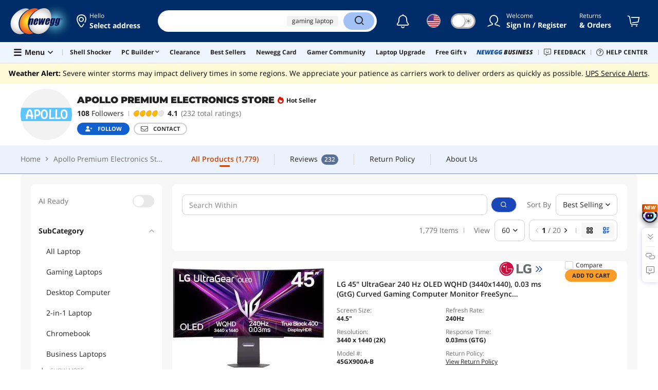

--- FILE ---
content_type: text/css
request_url: https://c1.neweggimages.com/WebResource/Themes/WWW/CSS/SellerStore-4f7a524d29.css
body_size: 145552
content:
@charset "UTF-8";a,abbr,acronym,address,applet,big,blockquote,body,caption,cite,code,dd,del,dfn,div,dl,dt,em,font,form,h1,h2,h3,h4,h5,h6,html,i,iframe,img,ins,kbd,label,legend,li,object,ol,p,pre,q,s,samp,small,span,strike,strong,table,tbody,td,tfoot,th,thead,tr,tt,ul,var{margin:0;padding:0;border:0;outline:0;font-weight:inherit;font-style:normal;font-family:inherit;text-decoration:none;-webkit-text-size-adjust:none;-ms-interpolation-mode:bicubic}strong{font-weight:700}html{font-size:62.5%}body{font-size:1em}body,html{height:100%}:focus{outline:0}ol,ul{list-style:none}textarea{resize:none}table{border-collapse:collapse;border-spacing:0;empty-cells:show}caption,td,th{font-weight:400}h1,h2,h3,h4,h5,h6{font-weight:700}blockquote:after,blockquote:before,q:after,q:before{content:""}blockquote,q{quotes:"" ""}button::-moz-focus-inner,input::-moz-focus-inner{border:0;padding:0}input[type=checkbox],input[type=radio]{box-sizing:border-box;padding:0}input[type=search]::-webkit-search-decoration{-webkit-appearance:none}.fix:after{clear:both;display:table;content:" ";visibility:hidden;height:0;overflow:hidden;font-size:0}@font-face{font-family:new-desktop;src:url(../fonts/new-desktop.eot?cm1gx996);src:url(../fonts/new-desktop.eot?cm1gx996#iefix) format('embedded-opentype'),url(../fonts/new-desktop.ttf?cm1gx996) format('truetype'),url(../fonts/new-desktop.woff2?cm1gx996) format('woff2'),url(../fonts/new-desktop.woff?cm1gx996) format('woff'),url(../fonts/new-desktop.svg?cm1gx996#new-desktop) format('svg');font-weight:400;font-style:normal;font-display:swap}.ico{display:inline-block;font-family:new-desktop!important;speak:never;font-style:normal;font-weight:400;font-variant:normal;text-transform:none;line-height:1;-webkit-font-smoothing:antialiased;-moz-osx-font-smoothing:grayscale}.ico-spin{-webkit-animation:ico-spin 1s linear infinite;animation:ico-spin 1s linear infinite}@-webkit-keyframes ico-spin{0%{-webkit-transform:rotate(0);transform:rotate(0)}to{-webkit-transform:rotate(1turn);transform:rotate(1turn)}}@keyframes ico-spin{0%{-webkit-transform:rotate(0);transform:rotate(0)}to{-webkit-transform:rotate(1turn);transform:rotate(1turn)}}.ico-phone:before{content:"\e920"}.ico-phone-solid:before{content:"\e9201"}.ico-globe-solid:before{content:"\e9204"}.ico-globe-regular:before{content:"\e9205"}.ico-address-card-solid:before{content:"\e9202"}.ico-location-solid:before{content:"\e9203"}.ico-clock-regular:before{content:"\f920"}.ico-location-dot-regular:before{content:"\f921"}.ico-headset-light:before{content:"\f922"}.ico-quote:before{content:"\f924"}.ico-arrows-left-right-to-line:before{content:"\f923"}.ico-calendar-alt:before{content:"\e946"}.ico-calendar-clock-solid::before{content:"\e9a3"}.ico-cube::before{content:"\f1b2"}.ico-cubes::before{content:"\f1b3"}.ico-calendar-check::before{content:"\f1b4"}.ico-wire-transfer::before{content:"\f1b5"}.ico-download:before{content:"\e947"}.ico-gift:before{content:"\e948"}.ico-mobile-android-alt:before{content:"\e949"}.ico-mobile-thin:before{content:"\e989"}.ico-mobile-solid:before{content:"\e989a"}.ico-sms-regular:before{content:"\e94a"}.ico-sync:before{content:"\e94b"}.ico-truck-moving:before{content:"\e94c"}.ico-history-regular:before{content:"\e95c"}.ico-ban-regular:before{content:"\e96c"}.ico-truck-moving-solid:before{content:"\e94d"}.ico-bookmark:before{content:"\e941"}.ico-bookmark-solid:before{content:"\e942"}.ico-shield-check:before{content:"\e93e"}.ico-shield-check-solid:before{content:"\e93ea"}.ico-shield-check-b:before{content:"\e93eb"}.ico-return:before{content:"\e93ec"}.ico-sort-solid:before{content:"\f0d7"}.ico-sort-solid-up.is-down{transform:rotate(180deg)}.ico-sort-solid-up .path1:before{content:"\f0d71"}.ico-sort-solid-up .path2:before{content:"\f0d72";margin-left:-.63em;opacity:.4}.ico-arrow-left-solid:before{content:"\f0d8"}.ico-arrow-up-solid:before{content:"\f0d3"}.ico-arrow-right:before{content:"\f0d1"}.ico-caret-left-solid:before{content:"\f0d9"}.ico-caret-right-solid:before{content:"\f0da"}.ico-angle-down:before{content:"\f107"}.ico-angle-down-light:before{content:"\f108"}.ico-angle-left:before{content:"\f104"}.ico-angle-right:before{content:"\f105"}.ico-angle-right-circle:before{content:"\f106"}.ico-circle-caret-up-solid:before{content:"\f109"}.ico-circle-xmark-solid:before{content:"\f110"}.ico-circle-play-solid:before{content:"\f111"}.ico-circle-up-solid:before{content:"\f112"}.ico-angle-left-big:before{content:"\f1004"}.ico-angle-right-big:before{content:"\f1005"}.ico-angle-up:before{content:"\e90c"}.ico-angle-up-light:before{content:"\e90ca"}.ico-angle-upup:before{content:"\e90c1"}.ico-angle-right-right:before{content:"\e90c2"}.ico-angle-down-down:before{content:"\e90c3"}.ico-circle-ellipsis-vertical:before{content:"\e90c4"}.ico-sort-regular:before{content:"\e93f"}.ico-sort-up-regular:before{content:"\e93c"}.ico-badreview:before{content:"\e991"}.ico-thumbs-up-solid:before{content:"\e997"}.ico-thumbs-down-solid:before{content:"\e998"}.ico-favorable:before{content:"\e992"}.ico-brush-solid:before{content:"\e993"}.ico-sort-down-regular:before{content:"\e93d"}.ico-wrench-light:before{content:"\e940"}.ico-maximize-regular:before{content:"\e940a"}.ico-box-open:before{content:"\e93b"}.ico-thumbtack:before{content:"\e93a"}.ico-moon:before{content:"\e937"}.ico-sun:before{content:"\e938"}.ico-moon-solid:before{content:"\e937b"}.ico-sun-solid:before{content:"\e938b"}.ico-paperclip-regular:before{content:"\f0c6"}.ico-bars:before{content:"\f0c9"}.ico-filter-fewer:before{content:"\f0c1"}.ico-filter-list-solid:before{content:"\f0c2"}.ico-film-solid:before{content:"\f0c3"}.ico-image-solid:before{content:"\f0c4"}.ico-album-solid:before{content:"\f0c5"}.ico-map-marker-alt:before{content:"\e936"}.ico-map-marker:before{content:"\e9362"}.ico-share-alt:before{content:"\e935"}.ico-share-alt-solid:before{content:"\e9351"}.ico-Crosshair-thin:before{content:"\f9e3"}.ico-share-solid:before{content:"\f9e2"}.ico-car-mechanic:before{content:"\e926"}.ico-compact-disc:before{content:"\e928"}.ico-computer-speaker:before{content:"\e929"}.ico-drone-alt:before{content:"\e92a"}.ico-flower-daffodil:before{content:"\e92b"}.ico-football-ball:before{content:"\e92c"}.ico-gamepad-alt:before{content:"\e92d"}.ico-headphones:before{content:"\e92e"}.ico-headset-regular:before{content:"\e96a"}.ico-bell-on-regular:before{content:"\e96b"}.ico-tags-regular:before{content:"\e96d"}.ico-ballot-check-regular:before{content:"\e96f"}.ico-store-regular:before{content:"\e97a1"}.ico-tv-fill:before{content:"\e97b1"}.ico-appliances-fill:before{content:"\e97c"}.ico-tv:before{content:"\e97d"}.ico-all-room:before{content:"\e961"}.ico-kitchen:before{content:"\e962"}.ico-living-room:before{content:"\e963"}.ico-family-room:before{content:"\e964"}.ico-game-room:before{content:"\e965"}.ico-bedroom:before{content:"\e966"}.ico-bathroom:before{content:"\e967"}.ico-garage:before{content:"\e968"}.ico-back-yard:before{content:"\e969"}.ico-office:before{content:"\e96e"}.ico-smart-home:before{content:"\e97e"}.ico-smart-home-dark:before{content:"\e97e1"}.ico-appliances:before{content:"\e97f"}.ico-laptop:before{content:"\e92f"}.ico-print:before{content:"\e930"}.ico-router:before{content:"\e931"}.ico-shovel-snow:before{content:"\e932"}.ico-tshirt:before{content:"\e933"}.ico-arrow-to-top:before{content:"\e925"}.ico-grid-view:before{content:"\e923"}.ico-list-view:before{content:"\e924"}.ico-list-solid:before{content:"\e934a"}.ico-file-alt:before{content:"\e921"}.ico-gem:before{content:"\e922"}.ico-barcode-alt:before{content:"\e91e"}.ico-qrcode-regular:before{content:"\e91e1"}.ico-qrcode-light:before{content:"\e91e2"}.ico-store:before{content:"\e91f"}.ico-store-solid:before{content:"\e95f"}.ico-spinner:before{content:"\e91d"}.ico-loader-solid:before{content:"\e95d"}.ico-redo:before{content:"\e91b"}.ico-undo:before{content:"\e91c"}.ico-cog:before{content:"\e912"}.ico-id-card:before{content:"\e913"}.ico-id-card-small:before{content:"\e913a"}.ico-sign-out:before{content:"\e914"}.ico-bell:before{content:"\f0f3"}.ico-user:before{content:"\f007"}.ico-user-circle:before{content:"\f009"}.ico-vector:before{content:"\f008"}.ico-flag:before{content:"\f001"}.ico-shopping-cart:before{content:"\f07a"}.ico-shopping-cart-light:before{content:"\f07b"}.ico-shop:before{content:"\f07c"}.ico-shopping-basket:before{content:"\f07d"}.ico-video:before{content:"\f03d"}.ico-fire:before{content:"\f06d"}.ico-search:before{content:"\f002"}.ico-search-long:before{content:"\f003"}.ico-clone:before{content:"\e90d"}.ico-book-reader:before{content:"\e900"}.ico-eye:before{content:"\e9001"}.ico-eye-solid:before{content:"\f06e"}.ico-eye-solid-slash:before{content:"\f070"}.ico-box-alt:before{content:"\e901"}.ico-box-alt-check:before{content:"\e901a"}.ico-tools:before{content:"\f7d9"}.ico-comment-dots:before{content:"\e943"}.ico-comment-alt-dots-light:before{content:"\e94e"}.ico-comment-alt-edit:before{content:"\e903"}.ico-pen-regular:before{content:"\e903a"}.ico-pen-to-square:before{content:"\e903b"}.ico-comment-alt-lines:before{content:"\e904"}.ico-comment-alt-smile:before{content:"\e939"}.ico-comments-alt:before{content:"\e905"}.ico-graduation-cap:before{content:"\e906"}.ico-info-circle:before{content:"\e927"}.ico-info-circle-solid:before{content:"\e927a"}.ico-info-circle-regular:before{content:"\e94f"}.ico-exclamation-circle:before{content:"\e934"}.ico-exclamation-circle-regular:before{content:"\e950"}.ico-exclamation-circle-solid:before{content:"\e952"}.ico-exclamation-triangle:before{content:"\f071"}.ico-question-circle:before{content:"\e908"}.ico-question-circle-solid:before{content:"\f059"}.ico-face-smile:before{content:"\e994"}.ico-comments-question:before{content:"\e995"}.ico-face-weary:before{content:"\e996"}.ico-trash-alt:before{content:"\e909"}.ico-trash-solid:before{content:"\e909a"}.ico-pen-line:before{content:"\e903c"}.ico-tags-solid:before{content:"\f0a1"}.ico-promo-tags-solid:before{content:"\f0a4"}.ico-trophy-solid:before{content:"\f0a2"}.ico-trophy-star:before{content:"\f09a"}.ico-circle-dollar-solid:before{content:"\f0a3"}.ico-circle-dollar-light:before{content:"\f0a5"}.ico-circle-dollar-regular:before{content:"\f0aa"}.ico-dollar-sign:before{content:"\f0ad"}.ico-percent-solid:before{content:"\f0ab"}.ico-object-group-light:before{content:"\f0ac"}.ico-trophy:before{content:"\f091"}.ico-trophy-alt:before{content:"\e90a"}.ico-wreath:before{content:"\f7e2"}.ico-hourglass-half:before{content:"\f8e2"}.ico-badge-percent-solid:before{content:"\e917"}.ico-badge-percent:before{content:"\e918"}.ico-heart-sharp:before{content:"\f0001"}.ico-bell-sharp:before{content:"\f0002"}.ico-exclamation-sharp:before{content:"\f0003"}.ico-heart-solid:before{content:"\e90b"}.ico-heart:before{content:"\f004"}.ico-heart-broken-solid:before{content:"\e919"}.ico-heart-broken:before{content:"\e91a"}.ico-plus:before{content:"\e907"}.ico-plus-circle:before{content:"\e957"}.ico-square-plus-solid:before{content:"\e957a"}.ico-square-minus-solid:before{content:"\e957b"}.ico-square-kanban:before{content:"\e957c"}.ico-m-solid:before{content:"\e957d"}.ico-minus:before{content:"\e90e"}.ico-minus-circle:before{content:"\e90f"}.ico-minus-circle-solid:before{content:"\e900a"}.ico-check:before{content:"\e902"}.ico-check-solid:before{content:"\e981"}.ico-check-circle:before{content:"\e910"}.ico-check-circle-regular:before{content:"\e951"}.ico-check-circle-solid:before{content:"\e945"}.ico-circle-check-solid:before{content:"\f940"}.ico-chart-line-down-solid:before{content:"\f941"}.ico-times:before{content:"\f00d"}.ico-xmark-light:before{content:"\f00c"}.ico-times-circle:before{content:"\e911"}.ico-repeat-solid:before{content:"\f0d4"}.ico-envelope:before{content:"\f0e0"}.ico-email-solid:before{content:"\f0e0a"}.ico-envelope-solid:before{content:"\f0e2"}.ico-pause-solid:before{content:"\e915"}.ico-play-solid:before{content:"\e916"}.ico-play:before{content:"\f04b"}.ico-youtube:before{content:"\f167"}.ico-instagram:before{content:"\f16d"}.ico-screen:before{content:"\f17d"}.ico-linkedin-in:before{content:"\f0e1"}.ico-pinterest:before{content:"\f0d2"}.ico-twitch:before{content:"\f1e8"}.ico-discord:before{content:"\f392"}.ico-facebook-f:before{content:"\f39e"}.ico-facebook-solid:before{content:"\f39f"}.ico-message:before{content:"\f098"}.ico-message-solid:before{content:"\f092"}.ico-twitter:before{content:"\f099"}.ico-lightbulb-on-solid:before{content:"\f093"}.ico-lightbulb-on-regular:before{content:"\f094"}.ico-mixer:before{content:"\e056"}.ico-keyboard-light:before{content:"\e660"}.ico-tiktok:before{content:"\e944"}.ico-label:before{content:"\e970"}.ico-Location:before{content:"\e971"}.ico-shipment:before{content:"\e972"}.ico-ups:before{content:"\e973"}.ico-willcall:before{content:"\e974"}.ico-arrow-trend-up-solid:before{content:"\e975"}.ico-table-list-regular:before{content:"\e976"}.ico-share-square-regular:before{content:"\e977"}.ico-crosshairs-light:before{content:"\e978"}.ico-VR-Ready{font-size:32px;width:32px;height:32px;position:relative}.ico-VR-Ready .path1:before{content:"\e979";color:#212121;opacity:.5}.ico-VR-Ready .path2:before{content:"\e97a";color:#000;position:absolute;left:0;top:0;z-index:2}.ico-VR-Ready .path3:before{content:"\e97b";color:#212121;opacity:.9;position:absolute;left:0;top:0;z-index:2}.ico-360:before{content:"\f101"}.ico-facebook-solid-circle{font-size:32px;width:32px;height:32px;position:relative}.ico-facebook-solid-circle .path1:before{content:"\f39fb";color:#1278F3}.ico-facebook-solid-circle .path2:before{content:"\f39fa";color:transparent;position:absolute;left:0;top:0;z-index:2}.ico-facebook-solid-circle .path3:before{content:"\f39fc";color:transparent;opacity:.9;position:absolute;left:0;top:0;z-index:2}.ico-play-circle:before{content:"\f40fa"}.ico-border-360:before{content:"\f41fa"}.ico-comment-dots-solid .path1:before{content:"\f42fa";color:#fff;opacity:.1}.ico-comment-dots-solid .path2:before{content:"\f42fb";margin-left:-1.3251953125em;color:#d8d8d8;opacity:.15}.ico-comment-dots-solid .path3:before{content:"\f42fc";margin-left:-1.3251953125em;color:#d8d8d8;opacity:.15}.ico-comment-dots-solid .path4:before{content:"\f42fd";margin-left:-1.3251953125em;color:#d8d8d8;opacity:.15}.ico-twitter-circle .path1:before{content:"\f43fa";color:#1ea1f8}.ico-twitter-circle .path2:before{content:"\f43fb";margin-left:-1em;color:#fff}.ico-pinterest-circle .path1:before{content:"\f44fa";color:#fff}.ico-pinterest-circle .path2:before{content:"\f44fb";margin-left:-1em;color:#e60023}.ico-pinterest-p:before{content:"\f44fc"}.ico-link-horizontal-light:before{content:"\f44fd"}.ico-zoom-in:before{content:"\f45fa"}.ico-diy-memory:before{content:"\f46fa"}.ico-diy-core-clock:before{content:"\f47fa"}.ico-diy-boost-clock:before{content:"\f48fa"}.ico-diy-interface:before{content:"\f49fa"}.ico-diy-hdmi:before{content:"\f50fa"}.ico-diy-display-port:before{content:"\f51fa"}.ico-homepage:before{content:"\f52fa"}.ico-shipping:before{content:"\f53fa"}.ico-box-border:before{content:"\f54fa"}.ico-check-vector .path1:before{content:"\f55fa";color:#000}.ico-check-vector .path2:before{content:"\f55fb";margin-left:-1em;color:#000}.ico-check-vector .path3:before{content:"\f55fc";margin-left:-1em;color:#fff}.ico-check-vector .path4:before{content:"\f55fd";margin-left:-1em;color:#171330}.ico-messages:before{content:"\f56fa"}.ico-lightbulb-exclamation:before{content:"\f57fa"}.ico-boost-clock:before{content:"\f60fa"}.ico-core-clock:before{content:"\f61fa"}.ico-display-port:before{content:"\f62fa"}.ico-hdmi:before{content:"\f63fa"}.ico-interface:before{content:"\f64fa"}.ico-memory-interface:before{content:"\f65fa"}.ico-memory-size:before{content:"\f66fa"}.ico-memory-type:before{content:"\f67fa"}.ico-power-connector:before{content:"\f68fa"}.ico-wattage:before{content:"\f69fa"}.ico-check-solid-v:before{content:"\e982"}.ico-confirmation_error:before{content:"\e983"}.ico-shield-check-v:before{content:"\e984"}.ico-confirmation_su:before{content:"\e985"}.ico-shipping-step2:before{content:"\e9a0"}.ico-shipping-step3:before{content:"\e9a1"}.ico-truck-fast-light:before{content:"\e9a4"}.ico-badge-percent-light:before{content:"\e9a5"}.ico-boxes-packing-light:before{content:"\e9a6"}.ico-ai-assistant:before{content:"\e9a7"}.ico-shipping-step1:before{content:"\e9a2"}.ico-waveform-lines-regular:before{content:"\f79fa"}.ico-reddit-alien:before{content:"\f79fd"}.ico-code-solid:before{content:"\e9002"}.ico-reddit-alien-solid:before{content:"\e9003"}.ico-text-solid:before{content:"\e9004"}.ico-copy-solid:before{content:"\e9005"}.ico-x-twitter:before{content:"\e901b"}.ico-link-regular:before{content:"\e901c"}.ico-compare::before{content:"\e800"}.ico-affiliate::before{content:"\e801"}.ico-saving::before{content:"\e802"}.ico-images::before{content:"\e803"}.ico-star::before{content:"\e804"}.ico-star-regular::before{content:"\e808"}.ico-share-top::before{content:"\e805"}.ico-rebate-card::before{content:"\e806"}.ico-best-deal:before{content:"\e807"}@font-face{font-family:'Open Sans';font-style:normal;font-weight:300;src:local('Open Sans Light'),local('OpenSans-Light'),url(https://fonts.gstatic.com/s/opensans/v20/DXI1ORHCpsQm3Vp6mXoaTRampu5_7CjHW5spxoeN3Vs.woff2) format('woff2'),url(https://fonts.gstatic.com/s/opensans/v20/DXI1ORHCpsQm3Vp6mXoaTaRDOzjiPcYnFooOUGCOsRk.woff) format('woff');unicode-range:U+0000-00FF,U+0131,U+0152-0153,U+02BB-02BC,U+02C6,U+02DA,U+02DC,U+2000-206F,U+2074,U+20AC,U+2122,U+2191,U+2193,U+2212,U+2215,U+FEFF,U+FFFD;font-display:swap}@font-face{font-family:'Open Sans';font-style:normal;font-weight:400;src:local('Open Sans'),local('OpenSans'),url(https://fonts.gstatic.com/s/opensans/v20/cJZKeOuBrn4kERxqtaUH3ZBw1xU1rKptJj_0jans920.woff2) format('woff2'),url(https://fonts.gstatic.com/s/opensans/v20/cJZKeOuBrn4kERxqtaUH3bO3LdcAZYWl9Si6vvxL-qU.woff) format('woff');unicode-range:U+0000-00FF,U+0131,U+0152-0153,U+02BB-02BC,U+02C6,U+02DA,U+02DC,U+2000-206F,U+2074,U+20AC,U+2122,U+2191,U+2193,U+2212,U+2215,U+FEFF,U+FFFD;font-display:swap}@font-face{font-family:'Open Sans';font-style:normal;font-weight:600;src:local('Open Sans Semi-bold'),local('OpenSans-Semi-bold'),url(https://fonts.gstatic.com/s/opensans/v20/mem5YaGs126MiZpBA-UNirkOUuhpKKSTjw.woff2) format('woff2');unicode-range:U+0000-00FF,U+0131,U+0152-0153,U+02BB-02BC,U+02C6,U+02DA,U+02DC,U+2000-206F,U+2074,U+20AC,U+2122,U+2191,U+2193,U+2212,U+2215,U+FEFF,U+FFFD;font-display:swap}@font-face{font-family:'Open Sans';font-style:normal;font-weight:700;src:local('Open Sans Bold'),local('OpenSans-Bold'),url(https://fonts.gstatic.com/s/opensans/v20/k3k702ZOKiLJc3WVjuplzBampu5_7CjHW5spxoeN3Vs.woff2) format('woff2'),url(https://fonts.gstatic.com/s/opensans/v20/k3k702ZOKiLJc3WVjuplzKRDOzjiPcYnFooOUGCOsRk.woff) format('woff');unicode-range:U+0000-00FF,U+0131,U+0152-0153,U+02BB-02BC,U+02C6,U+02DA,U+02DC,U+2000-206F,U+2074,U+20AC,U+2122,U+2191,U+2193,U+2212,U+2215,U+FEFF,U+FFFD;font-display:swap}@font-face{font-family:'Open Sans';font-style:normal;font-weight:800;src:local('Open Sans Extra-bold'),local('OpenSans-Extra-bold'),url(https://fonts.gstatic.com/s/opensans/v20/mem5YaGs126MiZpBA-UN8rsOUuhpKKSTjw.woff2) format('woff2');unicode-range:U+0000-00FF,U+0131,U+0152-0153,U+02BB-02BC,U+02C6,U+02DA,U+02DC,U+2000-206F,U+2074,U+20AC,U+2122,U+2191,U+2193,U+2212,U+2215,U+FEFF,U+FFFD;font-display:swap}@font-face{font-family:'Open Sans';font-style:italic;font-weight:300;src:local('Open Sans Light Italic'),local('OpenSansLight-Italic'),url(https://fonts.gstatic.com/s/opensans/v20/PRmiXeptR36kaC0GEAetxtTIkQYohD4BpHvJ3NvbHoA.woff2) format('woff2'),url(https://fonts.gstatic.com/s/opensans/v20/PRmiXeptR36kaC0GEAetxvR_54zmj3SbGZQh3vCOwvY.woff) format('woff');unicode-range:U+0000-00FF,U+0131,U+0152-0153,U+02BB-02BC,U+02C6,U+02DA,U+02DC,U+2000-206F,U+2074,U+20AC,U+2122,U+2191,U+2193,U+2212,U+2215,U+FEFF,U+FFFD;font-display:swap}@font-face{font-family:'Open Sans';font-style:italic;font-weight:400;src:local('Open Sans Italic'),local('OpenSans-Italic'),url(https://fonts.gstatic.com/s/opensans/v20/xjAJXh38I15wypJXxuGMBogp9Q8gbYrhqGlRav_IXfk.woff2) format('woff2'),url(https://fonts.gstatic.com/s/opensans/v20/xjAJXh38I15wypJXxuGMBrrIa-7acMAeDBVuclsi6Gc.woff) format('woff');unicode-range:U+0000-00FF,U+0131,U+0152-0153,U+02BB-02BC,U+02C6,U+02DA,U+02DC,U+2000-206F,U+2074,U+20AC,U+2122,U+2191,U+2193,U+2212,U+2215,U+FEFF,U+FFFD;font-display:swap}@font-face{font-family:'Open Sans';font-style:italic;font-weight:600;src:local('Open Sans Semi-bold Italic'),local('OpenSans-Semi-bold-Italic'),url(https://fonts.gstatic.com/s/opensans/v20/mem5YaGs126MiZpBA-UNirkOUuhpKKSTjw.woff2) format('woff2');unicode-range:U+0000-00FF,U+0131,U+0152-0153,U+02BB-02BC,U+02C6,U+02DA,U+02DC,U+2000-206F,U+2074,U+20AC,U+2122,U+2191,U+2193,U+2212,U+2215,U+FEFF,U+FFFD;font-display:swap}@font-face{font-family:'Open Sans';font-style:italic;font-weight:700;src:local('Open Sans Bold Italic'),local('OpenSans-BoldItalic'),url(https://fonts.gstatic.com/s/opensans/v20/PRmiXeptR36kaC0GEAetxv79_ZuUxCigM2DespTnFaw.woff2) format('woff2'),url(https://fonts.gstatic.com/s/opensans/v20/PRmiXeptR36kaC0GEAetxhbnBKKEOwRKgsHDreGcocg.woff) format('woff');unicode-range:U+0000-00FF,U+0131,U+0152-0153,U+02BB-02BC,U+02C6,U+02DA,U+02DC,U+2000-206F,U+2074,U+20AC,U+2122,U+2191,U+2193,U+2212,U+2215,U+FEFF,U+FFFD;font-display:swap}@font-face{font-family:'Open Sans';font-style:italic;font-weight:800;src:local('Open Sans Extra-bold Italic'),local('OpenSans-Extra-bold-Italic'),url(https://fonts.gstatic.com/s/opensans/v20/memnYaGs126MiZpBA-UFUKW-U9hrIqOxjaPX.woff2) format('woff2');unicode-range:U+0000-00FF,U+0131,U+0152-0153,U+02BB-02BC,U+02C6,U+02DA,U+02DC,U+2000-206F,U+2074,U+20AC,U+2122,U+2191,U+2193,U+2212,U+2215,U+FEFF,U+FFFD;font-display:swap}@font-face{font-family:Montserrat;font-style:normal;font-weight:900;src:local('Montserrat Black'),local('Montserrat-Black'),url(https://fonts.gstatic.com/s/montserrat/v15/JTURjIg1_i6t8kCHKm45_epG3gnD_vx3rCs.woff2) format('woff2');unicode-range:U+0000-00FF,U+0131,U+0152-0153,U+02BB-02BC,U+02C6,U+02DA,U+02DC,U+2000-206F,U+2074,U+20AC,U+2122,U+2191,U+2193,U+2212,U+2215,U+FEFF,U+FFFD;font-display:swap}@font-face{font-family:'Montserrat solid';font-style:normal;font-weight:700;src:local('Montserrat Solid'),local('Montserrat-Solid'),url(../fonts/Montserrat-Solid.ttf) format('ttf'),url(../fonts/Montserrat-Solid.woff2) format('woff2');unicode-range:U+0000-00FF,U+0131,U+0152-0153,U+02BB-02BC,U+02C6,U+02DA,U+02DC,U+2000-206F,U+2074,U+20AC,U+2122,U+2191,U+2193,U+2212,U+2215,U+FEFF,U+FFFD;font-display:swap}.button,body,button,input,select,textarea{font-size:14px;font-family:'Open Sans',sans-serif,Helvetica,Arial;line-height:20px}.font-s{font-size:12px;line-height:16px}.font-m{font-size:14px;line-height:20px}.font-l{font-size:16px;line-height:22px}.font-xl{font-size:20px;line-height:28px}.font-xxl{font-size:24px;line-height:34px}.font-xxxl{font-size:28px;line-height:40px}@media (max-width:999px){.font-xxxl{font-size:24px;line-height:34px}.font-xxl{font-size:20px;line-height:28px}}@media (max-width:799px){.font-xxxl{font-size:20px;line-height:28px}.font-xxl{font-size:16px;line-height:22px}}@media (max-width:599px){.font-xl{font-size:16px;line-height:22px}}@media (max-width:599px){.font-l{font-size:14px;line-height:20px}}@font-face{font-family:swiper-icons;src:url('data:application/font-woff;charset=utf-8;base64, [base64]//wADZ2x5ZgAAAywAAADMAAAD2MHtryVoZWFkAAABbAAAADAAAAA2E2+eoWhoZWEAAAGcAAAAHwAAACQC9gDzaG10eAAAAigAAAAZAAAArgJkABFsb2NhAAAC0AAAAFoAAABaFQAUGG1heHAAAAG8AAAAHwAAACAAcABAbmFtZQAAA/gAAAE5AAACXvFdBwlwb3N0AAAFNAAAAGIAAACE5s74hXjaY2BkYGAAYpf5Hu/j+W2+MnAzMYDAzaX6QjD6/4//Bxj5GA8AuRwMYGkAPywL13jaY2BkYGA88P8Agx4j+/8fQDYfA1AEBWgDAIB2BOoAeNpjYGRgYNBh4GdgYgABEMnIABJzYNADCQAACWgAsQB42mNgYfzCOIGBlYGB0YcxjYGBwR1Kf2WQZGhhYGBiYGVmgAFGBiQQkOaawtDAoMBQxXjg/wEGPcYDDA4wNUA2CCgwsAAAO4EL6gAAeNpj2M0gyAACqxgGNWBkZ2D4/wMA+xkDdgAAAHjaY2BgYGaAYBkGRgYQiAHyGMF8FgYHIM3DwMHABGQrMOgyWDLEM1T9/w8UBfEMgLzE////P/5//f/V/xv+r4eaAAeMbAxwIUYmIMHEgKYAYjUcsDAwsLKxc3BycfPw8jEQA/[base64]/uznmfPFBNODM2K7MTQ45YEAZqGP81AmGGcF3iPqOop0r1SPTaTbVkfUe4HXj97wYE+yNwWYxwWu4v1ugWHgo3S1XdZEVqWM7ET0cfnLGxWfkgR42o2PvWrDMBSFj/IHLaF0zKjRgdiVMwScNRAoWUoH78Y2icB/yIY09An6AH2Bdu/UB+yxopYshQiEvnvu0dURgDt8QeC8PDw7Fpji3fEA4z/PEJ6YOB5hKh4dj3EvXhxPqH/SKUY3rJ7srZ4FZnh1PMAtPhwP6fl2PMJMPDgeQ4rY8YT6Gzao0eAEA409DuggmTnFnOcSCiEiLMgxCiTI6Cq5DZUd3Qmp10vO0LaLTd2cjN4fOumlc7lUYbSQcZFkutRG7g6JKZKy0RmdLY680CDnEJ+UMkpFFe1RN7nxdVpXrC4aTtnaurOnYercZg2YVmLN/d/gczfEimrE/fs/bOuq29Zmn8tloORaXgZgGa78yO9/cnXm2BpaGvq25Dv9S4E9+5SIc9PqupJKhYFSSl47+Qcr1mYNAAAAeNptw0cKwkAAAMDZJA8Q7OUJvkLsPfZ6zFVERPy8qHh2YER+3i/BP83vIBLLySsoKimrqKqpa2hp6+jq6RsYGhmbmJqZSy0sraxtbO3sHRydnEMU4uR6yx7JJXveP7WrDycAAAAAAAH//wACeNpjYGRgYOABYhkgZgJCZgZNBkYGLQZtIJsFLMYAAAw3ALgAeNolizEKgDAQBCchRbC2sFER0YD6qVQiBCv/H9ezGI6Z5XBAw8CBK/m5iQQVauVbXLnOrMZv2oLdKFa8Pjuru2hJzGabmOSLzNMzvutpB3N42mNgZGBg4GKQYzBhYMxJLMlj4GBgAYow/P/PAJJhLM6sSoWKfWCAAwDAjgbRAAB42mNgYGBkAIIbCZo5IPrmUn0hGA0AO8EFTQAA') format('woff');font-weight:400;font-style:normal}:root{--swiper-theme-color:#007aff}.swiper-container{margin-left:auto;margin-right:auto;position:relative;overflow:hidden;list-style:none;padding:0;z-index:1}.swiper-container-vertical>.swiper-wrapper{flex-direction:column}.swiper-wrapper{position:relative;width:100%;height:100%;z-index:1;display:flex;transition-property:transform;box-sizing:content-box}.swiper-container-android .swiper-slide,.swiper-wrapper{transform:translate3d(0,0,0)}.swiper-container-multirow>.swiper-wrapper{flex-wrap:wrap}.swiper-container-multirow-column>.swiper-wrapper{flex-wrap:wrap;flex-direction:column}.swiper-container-free-mode>.swiper-wrapper{transition-timing-function:ease-out;margin:0 auto}.swiper-container-pointer-events{touch-action:pan-y}.swiper-container-pointer-events.swiper-container-vertical{touch-action:pan-x}.swiper-slide{flex-shrink:0;width:100%;height:100%;position:relative;transition-property:transform}.swiper-slide-invisible-blank{visibility:hidden}.swiper-container-autoheight,.swiper-container-autoheight .swiper-slide{height:auto}.swiper-container-autoheight .swiper-wrapper{align-items:flex-start;transition-property:transform,height}.swiper-container-3d{perspective:1200px}.swiper-container-3d .swiper-cube-shadow,.swiper-container-3d .swiper-slide,.swiper-container-3d .swiper-slide-shadow-bottom,.swiper-container-3d .swiper-slide-shadow-left,.swiper-container-3d .swiper-slide-shadow-right,.swiper-container-3d .swiper-slide-shadow-top,.swiper-container-3d .swiper-wrapper{transform-style:preserve-3d}.swiper-container-3d .swiper-slide-shadow-bottom,.swiper-container-3d .swiper-slide-shadow-left,.swiper-container-3d .swiper-slide-shadow-right,.swiper-container-3d .swiper-slide-shadow-top{position:absolute;left:0;top:0;width:100%;height:100%;pointer-events:none;z-index:10}.swiper-container-3d .swiper-slide-shadow-left{background-image:linear-gradient(to left,rgba(0,0,0,.5),rgba(0,0,0,0))}.swiper-container-3d .swiper-slide-shadow-right{background-image:linear-gradient(to right,rgba(0,0,0,.5),rgba(0,0,0,0))}.swiper-container-3d .swiper-slide-shadow-top{background-image:linear-gradient(to top,rgba(0,0,0,.5),rgba(0,0,0,0))}.swiper-container-3d .swiper-slide-shadow-bottom{background-image:linear-gradient(to bottom,rgba(0,0,0,.5),rgba(0,0,0,0))}.swiper-container-css-mode>.swiper-wrapper{overflow:auto;scrollbar-width:none;-ms-overflow-style:none}.swiper-container-css-mode>.swiper-wrapper::-webkit-scrollbar{display:none}.swiper-container-css-mode>.swiper-wrapper>.swiper-slide{scroll-snap-align:start start}.swiper-container-horizontal.swiper-container-css-mode>.swiper-wrapper{scroll-snap-type:x mandatory}.swiper-container-vertical.swiper-container-css-mode>.swiper-wrapper{scroll-snap-type:y mandatory}:root{--swiper-navigation-size:44px}.swiper-button-next,.swiper-button-prev{position:absolute;top:50%;width:calc(var(--swiper-navigation-size)/ 44 * 27);height:var(--swiper-navigation-size);margin-top:calc(0px - (var(--swiper-navigation-size)/ 2));z-index:10;cursor:pointer;display:flex;align-items:center;justify-content:center;color:var(--swiper-navigation-color,var(--swiper-theme-color))}.swiper-button-next.swiper-button-disabled,.swiper-button-prev.swiper-button-disabled{opacity:.35;cursor:auto;pointer-events:none}.swiper-button-next:after,.swiper-button-prev:after{font-family:swiper-icons;font-size:var(--swiper-navigation-size);text-transform:none!important;letter-spacing:0;text-transform:none;font-variant:initial;line-height:1}.swiper-button-prev,.swiper-container-rtl .swiper-button-next{left:10px;right:auto}.swiper-button-prev:after,.swiper-container-rtl .swiper-button-next:after{content:'prev'}.swiper-button-next,.swiper-container-rtl .swiper-button-prev{right:10px;left:auto}.swiper-button-next:after,.swiper-container-rtl .swiper-button-prev:after{content:'next'}.swiper-button-next.swiper-button-white,.swiper-button-prev.swiper-button-white{--swiper-navigation-color:#ffffff}.swiper-button-next.swiper-button-black,.swiper-button-prev.swiper-button-black{--swiper-navigation-color:#000000}.swiper-button-lock{display:none}.swiper-pagination{position:absolute;text-align:center;transition:.3s opacity;transform:translate3d(0,0,0);z-index:10}.swiper-pagination.swiper-pagination-hidden{opacity:0}.swiper-container-horizontal>.swiper-pagination-bullets,.swiper-pagination-custom,.swiper-pagination-fraction{bottom:10px;left:0;width:100%}.swiper-pagination-bullets-dynamic{overflow:hidden;font-size:0}.swiper-pagination-bullets-dynamic .swiper-pagination-bullet{transform:scale(.33);position:relative}.swiper-pagination-bullets-dynamic .swiper-pagination-bullet-active{transform:scale(1)}.swiper-pagination-bullets-dynamic .swiper-pagination-bullet-active-main{transform:scale(1)}.swiper-pagination-bullets-dynamic .swiper-pagination-bullet-active-prev{transform:scale(.66)}.swiper-pagination-bullets-dynamic .swiper-pagination-bullet-active-prev-prev{transform:scale(.33)}.swiper-pagination-bullets-dynamic .swiper-pagination-bullet-active-next{transform:scale(.66)}.swiper-pagination-bullets-dynamic .swiper-pagination-bullet-active-next-next{transform:scale(.33)}.swiper-pagination-bullet{width:8px;height:8px;display:inline-block;border-radius:50%;background:#000;opacity:.2}button.swiper-pagination-bullet{border:none;margin:0;padding:0;box-shadow:none;-webkit-appearance:none;appearance:none}.swiper-pagination-clickable .swiper-pagination-bullet{cursor:pointer}.swiper-pagination-bullet-active{opacity:1;background:var(--swiper-pagination-color,var(--swiper-theme-color))}.swiper-container-vertical>.swiper-pagination-bullets{right:10px;top:50%;transform:translate3d(0,-50%,0)}.swiper-container-vertical>.swiper-pagination-bullets .swiper-pagination-bullet{margin:6px 0;display:block}.swiper-container-vertical>.swiper-pagination-bullets.swiper-pagination-bullets-dynamic{top:50%;transform:translateY(-50%);width:8px}.swiper-container-vertical>.swiper-pagination-bullets.swiper-pagination-bullets-dynamic .swiper-pagination-bullet{display:inline-block;transition:.2s transform,.2s top}.swiper-container-horizontal>.swiper-pagination-bullets .swiper-pagination-bullet{margin:0 4px}.swiper-container-horizontal>.swiper-pagination-bullets.swiper-pagination-bullets-dynamic{left:50%;transform:translateX(-50%);white-space:nowrap}.swiper-container-horizontal>.swiper-pagination-bullets.swiper-pagination-bullets-dynamic .swiper-pagination-bullet{transition:.2s transform,.2s left}.swiper-container-horizontal.swiper-container-rtl>.swiper-pagination-bullets-dynamic .swiper-pagination-bullet{transition:.2s transform,.2s right}.swiper-pagination-progressbar{background:rgba(0,0,0,.25);position:absolute}.swiper-pagination-progressbar .swiper-pagination-progressbar-fill{background:var(--swiper-pagination-color,var(--swiper-theme-color));position:absolute;left:0;top:0;width:100%;height:100%;transform:scale(0);transform-origin:left top}.swiper-container-rtl .swiper-pagination-progressbar .swiper-pagination-progressbar-fill{transform-origin:right top}.swiper-container-horizontal>.swiper-pagination-progressbar,.swiper-container-vertical>.swiper-pagination-progressbar.swiper-pagination-progressbar-opposite{width:100%;height:4px;left:0;top:0}.swiper-container-horizontal>.swiper-pagination-progressbar.swiper-pagination-progressbar-opposite,.swiper-container-vertical>.swiper-pagination-progressbar{width:4px;height:100%;left:0;top:0}.swiper-pagination-white{--swiper-pagination-color:#ffffff}.swiper-pagination-black{--swiper-pagination-color:#000000}.swiper-pagination-lock{display:none}.swiper-scrollbar{border-radius:10px;position:relative;-ms-touch-action:none;background:rgba(0,0,0,.1)}.swiper-container-horizontal>.swiper-scrollbar{position:absolute;left:1%;bottom:3px;z-index:50;height:5px;width:98%}.swiper-container-vertical>.swiper-scrollbar{position:absolute;right:3px;top:1%;z-index:50;width:5px;height:98%}.swiper-scrollbar-drag{height:100%;width:100%;position:relative;background:rgba(0,0,0,.5);border-radius:10px;left:0;top:0}.swiper-scrollbar-cursor-drag{cursor:move}.swiper-scrollbar-lock{display:none}.swiper-zoom-container{width:100%;height:100%;display:flex;justify-content:center;align-items:center;text-align:center}.swiper-zoom-container>canvas,.swiper-zoom-container>img,.swiper-zoom-container>svg{max-width:100%;max-height:100%;object-fit:contain}.swiper-slide-zoomed{cursor:move}.swiper-lazy-preloader{width:42px;height:42px;position:absolute;left:50%;top:50%;margin-left:-21px;margin-top:-21px;z-index:10;transform-origin:50%;animation:swiper-preloader-spin 1s infinite linear;box-sizing:border-box;border:4px solid var(--swiper-preloader-color,var(--swiper-theme-color));border-radius:50%;border-top-color:transparent}.swiper-lazy-preloader-white{--swiper-preloader-color:#fff}.swiper-lazy-preloader-black{--swiper-preloader-color:#000}@keyframes swiper-preloader-spin{100%{transform:rotate(360deg)}}.swiper-container .swiper-notification{position:absolute;left:0;top:0;pointer-events:none;opacity:0;z-index:-1000}.swiper-container-fade.swiper-container-free-mode .swiper-slide{transition-timing-function:ease-out}.swiper-container-fade .swiper-slide{pointer-events:none;transition-property:opacity}.swiper-container-fade .swiper-slide .swiper-slide{pointer-events:none}.swiper-container-fade .swiper-slide-active,.swiper-container-fade .swiper-slide-active .swiper-slide-active{pointer-events:auto}.swiper-container-cube{overflow:visible}.swiper-container-cube .swiper-slide{pointer-events:none;-webkit-backface-visibility:hidden;backface-visibility:hidden;z-index:1;visibility:hidden;transform-origin:0 0;width:100%;height:100%}.swiper-container-cube .swiper-slide .swiper-slide{pointer-events:none}.swiper-container-cube.swiper-container-rtl .swiper-slide{transform-origin:100% 0}.swiper-container-cube .swiper-slide-active,.swiper-container-cube .swiper-slide-active .swiper-slide-active{pointer-events:auto}.swiper-container-cube .swiper-slide-active,.swiper-container-cube .swiper-slide-next,.swiper-container-cube .swiper-slide-next+.swiper-slide,.swiper-container-cube .swiper-slide-prev{pointer-events:auto;visibility:visible}.swiper-container-cube .swiper-slide-shadow-bottom,.swiper-container-cube .swiper-slide-shadow-left,.swiper-container-cube .swiper-slide-shadow-right,.swiper-container-cube .swiper-slide-shadow-top{z-index:0;-webkit-backface-visibility:hidden;backface-visibility:hidden}.swiper-container-cube .swiper-cube-shadow{position:absolute;left:0;bottom:0;width:100%;height:100%;opacity:.6;z-index:0}.swiper-container-cube .swiper-cube-shadow:before{content:'';background:#000;position:absolute;left:0;top:0;bottom:0;right:0;filter:blur(50px)}.swiper-container-flip{overflow:visible}.swiper-container-flip .swiper-slide{pointer-events:none;-webkit-backface-visibility:hidden;backface-visibility:hidden;z-index:1}.swiper-container-flip .swiper-slide .swiper-slide{pointer-events:none}.swiper-container-flip .swiper-slide-active,.swiper-container-flip .swiper-slide-active .swiper-slide-active{pointer-events:auto}.swiper-container-flip .swiper-slide-shadow-bottom,.swiper-container-flip .swiper-slide-shadow-left,.swiper-container-flip .swiper-slide-shadow-right,.swiper-container-flip .swiper-slide-shadow-top{z-index:0;-webkit-backface-visibility:hidden;backface-visibility:hidden}.modal-open{overflow:hidden}.modal-open .modal{overflow-x:hidden;overflow-y:auto}.modal{position:fixed;top:0;right:0;bottom:0;left:0;z-index:2000;display:none;overflow:hidden;outline:0;box-sizing:border-box}.modal-dialog{position:relative;width:auto;margin:.5rem;pointer-events:none}.modal-dialog>iframe{width:100%;border-radius:4px;box-shadow:0 4px 8px rgba(0,0,0,.2);pointer-events:auto}.modal-dialog.modal-iframe-scrollable>iframe{box-shadow:none}.modal-dialog iframe{pointer-events:auto}.modal.fade .modal-dialog{transition:-webkit-transform .3s ease-out;transition:transform .3s ease-out;transition:transform .3s ease-out,-webkit-transform .3s ease-out;-webkit-transform:translate(0,-50px);transform:translate(0,-50px)}.modal-loader{position:absolute;top:0;right:0;bottom:0;left:0;display:-webkit-box!important;display:-webkit-flex!important;display:-ms-flexbox!important;display:flex!important;-webkit-box-align:center!important;-webkit-align-items:center!important;-ms-flex-align:center!important;align-items:center!important;-webkit-box-pack:center!important;-webkit-justify-content:center!important;-ms-flex-pack:center!important;justify-content:center!important;z-index:9}.modal-loader .loader{padding:20px 30px;border-radius:4px;background:#fff;box-shadow:0 4px 8px rgba(0,0,0,.2)}@media (prefers-reduced-motion:reduce){.modal.fade .modal-dialog{transition:none}}.modal.show .modal-dialog{-webkit-transform:none;transform:none}.modal.modal-static .modal-dialog{-webkit-transform:scale(1.02);transform:scale(1.02)}.modal-dialog-scrollable{display:-ms-flexbox;display:flex;max-height:calc(100% - 1rem);flex:1 1 auto}.modal-dialog-scrollable .modal-content{max-height:calc(100vh - 1rem);overflow:hidden}.modal-dialog-scrollable .modal-footer,.modal-dialog-scrollable .modal-header{-ms-flex-negative:0;flex-shrink:0}.modal-dialog-scrollable .modal-body{overflow-y:auto;overflow-x:hidden}.modal-dialog-centered{display:-ms-flexbox;display:flex;-ms-flex-align:center;align-items:center;min-height:calc(100% - 1rem)}.modal-dialog-centered::before{display:block;height:calc(100vh - 1rem);content:""}.modal-dialog-centered.modal-dialog-scrollable{-ms-flex-direction:column;flex-direction:column;-ms-flex-pack:center;justify-content:center;height:100%}.modal-dialog-centered.modal-dialog-scrollable .modal-content{max-height:none}.modal-dialog-centered.modal-dialog-scrollable::before{content:none}.modal-content{position:relative;display:-ms-flexbox;display:flex;-ms-flex-direction:column;flex-direction:column;padding:30px;width:100%;box-sizing:border-box;pointer-events:auto;background-color:#fff;background-clip:padding-box;border-radius:4px;box-shadow:0 4px 8px rgba(0,0,0,.2);outline:0}.modal-backdrop{position:fixed;top:0;left:0;right:0;bottom:0;z-index:1990;min-width:100vw;min-height:100vh;background-color:#000}.modal-backdrop.fade{opacity:0}.modal-backdrop.show{opacity:.3}.modal-header{display:-ms-flexbox;display:flex;-ms-flex-align:start;align-items:flex-start;-ms-flex-pack:justify;justify-content:space-between;margin-bottom:20px}.modal-header .close{margin:-15px -7px 0 0;padding:0;width:24px;height:24px;line-height:24px;color:#d9d9d9;font-size:18px;background:0 0;border:0;cursor:pointer}.modal-header .close:hover{color:#222}.modal-header .close i{position:relative;top:2px}.modal-title{font-size:16px;font-weight:700;line-height:1.5}.modal-title .message.no-bg .message-icon:before{top:3px}.modal-subtitle{margin-bottom:20px;font-size:15px}.modal-body{position:relative;-ms-flex:1 1 auto;flex:1 1 auto}.modal-body.auto-height{flex:unset}.modal-footer{display:-ms-flexbox;display:flex;-ms-flex-wrap:wrap;flex-wrap:wrap;-ms-flex-align:center;align-items:center;-ms-flex-pack:end;justify-content:flex-end;margin:20px 0 0 0;padding:20px 0 0 0;border-top:1px solid #eee}.modal-footer>.btn{margin:0 0 0 12px}.modal-footer>.button{margin-left:10px}.modal-scrollbar-measure{position:absolute;top:-9999px;width:50px;height:50px;overflow:scroll}.modal.left .modal-dialog,.modal.right .modal-dialog{position:fixed;margin:auto;width:500px;height:100%;-webkit-transform:translate3d(0,0,0);-ms-transform:translate3d(0,0,0);-o-transform:translate3d(0,0,0);transform:translate3d(0,0,0)}.modal.left .modal-dialog.modal-lg,.modal.right .modal-dialog.modal-lg{width:700px;max-width:700px}.modal.left .modal-content,.modal.right .modal-content{height:100%;overflow-y:auto;border-radius:0}.modal.left.fade .modal-dialog{left:-500px;-webkit-transition:opacity .3s linear,left .3s ease-out;-moz-transition:opacity .3s linear,left .3s ease-out;-o-transition:opacity .3s linear,left .3s ease-out;transition:opacity .3s linear,left .3s ease-out}.modal.left.fade .modal-dialog.modal-lg{left:-700px}.modal.left.fade.show .modal-dialog{left:0}.modal.right.fade .modal-dialog{right:-500px;-webkit-transition:opacity .3s linear,right .3s ease-out;-moz-transition:opacity .3s linear,right .3s ease-out;-o-transition:opacity .3s linear,right .3s ease-out;transition:opacity .3s linear,right .3s ease-out}.modal.right.fade .modal-dialog.modal-lg{right:-700px}.modal.right.fade.show .modal-dialog{right:0}.modal-dialog{max-width:500px;margin:1.75rem auto}.modal-dialog-scrollable{max-height:calc(100% - 3.5rem)}.modal-dialog-scrollable .modal-content{max-height:calc(100vh - 3.5rem)}.modal-dialog-centered{min-height:calc(100% - 3.5rem)}.modal-dialog-centered::before{height:calc(100vh - 3.5rem)}.modal-sm{max-width:300px}.modal-md{max-width:640px}.modal-lg{max-width:800px;min-width:760px}.modal-xl{max-width:1220px;min-width:960px}.modal.modal-flexible-width{text-align:center}.modal.modal-flexible-width .modal-dialog{display:-webkit-inline-flex;display:inline-flex;text-align:left}.modal-body>.message.is-vertical:first-child{margin-top:0}.modal-content.no-padding .modal-header{margin:0;padding:20px}@media (max-width:599px){.modal-content{padding:15px}}.dark-mode .modal-content{background:#333!important}.dark-mode .modal-loader .loader{color:#bbb!important;background:#222!important}.dark-mode .modal .message.is-vertical .message-wrapper{background:#333!important}.modal-recommend-swiper-link-normal .swiper-box-top-title a{display:inline;font-size:20px;text-decoration:none;margin-left:0;vertical-align:middle}.modal-recommend-swiper-link-normal .swiper-box-top{margin-top:10px}.page-content{margin:0 auto}.page-content-inner{margin:0 auto;max-width:1800px;box-sizing:border-box}.page-section{position:relative;margin-top:60px}.page-section .page-section{margin-top:20px}.page-section:first-child{margin-top:0}.page-section[class*=bg-]{padding:60px 0}.page-section .page-section[class*=bg-]{padding:30px 0}.page-content>.page-section[class*=bg-]+.page-section[class*=bg-]{margin-top:0}.page-section[class*=bd-]{border-width:1px;border-style:solid}.page-nav+.page-section{margin-top:30px}.module-section,.module-section-combo{position:relative;margin-top:30px}.module-section:first-child{margin-top:0}.module-section[class*=bg-] .section-title{margin:0;padding:20px}.module-section .swiper-pagination{position:relative}.section-bottom{display:-webkit-flex;display:flex;-webkit-justify-content:center;justify-content:center;margin-top:20px;padding:0 30px}.section-bottom>.button+.button{margin-left:20px}.section-left,.section-right{display:-webkit-flex;display:flex;-webkit-align-items:center;align-items:center;min-width:0}.section-right{margin-left:20px}.section-right>.line-vertical{margin:0 10px;height:10px}.section-right>.line-vertical-new{margin:0 10px 0 20px;height:20px;background:#d3d3d3}.display-inline-block{display:inline-block}.section-subtitle,.section-title{display:-webkit-flex;display:flex;-webkit-justify-content:space-between;justify-content:space-between;-webkit-align-items:center;align-items:center;margin-bottom:20px}.section-subtitle{margin-bottom:15px}.section-subtitle-text,.section-title-text{display:block;font-style:italic;font-weight:800}.section-title-text{text-transform:uppercase}.section-title-text.font-xl,.section-title.flex-wrap .section-title-text.font-xl~.section-title-note.width-100{margin-left:20px}.section-title-text.font-xxxl,.section-title.flex-wrap .section-title-text.font-xxxl~.section-title-note.width-100{margin-left:30px}.section-title-text.font-xl:last-child,.section-title-text.font-xl~.section-right{margin-right:20px}.section-title-text.font-xxxl:last-child,.section-title-text.font-xxxl~.section-right{margin-right:30px}.section-subtitle .section-right,.section-title .section-right{-webkit-flex-shrink:0;flex-shrink:0}.section-title-text.font-xxxl{font-family:Montserrat;font-style:normal;font-weight:900}.section-title-note{display:inline-block;font-style:normal;font-weight:400}.grid-col[class*=bg-]>.section-title{margin-top:15px;margin-bottom:20px}.radius-s{border-radius:4px}.radius-m{border-radius:8px}.radius-xl{border-radius:24px}.line-vertical{display:block;width:1px;height:100%;overflow:hidden;font-size:0}.line-horizontal{display:block;width:100%;height:1px;font-size:0;text-align:center;position:relative}.line-horizontal span{position:absolute;z-index:1;padding:0 20px;top:50%;left:50%;transform:translate(-50%,-50%)}.grid{display:-webkit-flex;display:flex;-webkit-flex-flow:row wrap;flex-flow:row wrap;box-sizing:border-box}.grid-col{order:0;-webkit-box-flex:1 1 auto;-webkit-flex:1 1 auto;-moz-box-flex:1 1 auto;-ms-flex:1 1 auto;flex:1 1 auto;width:100%;box-sizing:border-box}.grid-col[class*=bd-]{border-width:1px;border-style:solid}.grid.gap-10px{margin:0 10px}.grid.gap-10px>.grid-col{margin:0 5px}.grid.gap-20px{margin:0 20px;margin-bottom:-20px}.grid.gap-20px>.grid-col{margin:0 10px;margin-bottom:20px}.grid.gap-30px{margin:0 15px;margin-bottom:-30px}.grid.gap-30px>.grid-col{margin:0 15px;margin-bottom:30px}.grid .grid.gap-20px{margin-left:10px;margin-right:10px}.grid+.grid.gap-20px{margin-top:20px}.grid.bd-gray>.grid-col{position:relative;border-width:1px 0 0 1px;border-style:solid}.grid.bd-gray>.grid-col:after,.grid.bd-gray>.grid-col:before{content:'';position:absolute}.grid.bd-gray>.grid-col:before{top:0;bottom:0;right:-1px;width:1px}.grid.bd-gray>.grid-col:after{left:0;right:0;bottom:-1px;height:1px}.grid-col.col-wide{-webkit-flex-shrink:1;flex-shrink:1;width:100%;min-width:0;box-sizing:border-box}.grid.col-w-105px>.grid-col,.grid>.grid-col.col-w-105px{width:auto;min-width:105px}.grid.col-w-105px>.grid-col.col-wide{width:calc(100% - 105px)}.grid.col-w-105px.gap-5px>.grid-col.col-wide{width:calc(100% - 115px)}.grid.col-w-160px>.grid-col,.grid>.grid-col.col-w-160px{width:160px}.grid.col-w-160px>.grid-col.col-wide{width:calc(100% - 160px)}.grid.col-w-160px.gap-20px>.grid-col.col-wide{width:calc(100% - 200px)}.grid.col-w-200px>.grid-col,.grid>.grid-col.col-w-200px{width:200px}.grid.col-w-200px>.grid-col.col-wide{width:calc(100% - 200px)}.grid.col-w-200px.gap-20px>.grid-col.col-wide{width:calc(100% - 240px)}.grid.col-w-255px>.grid-col,.grid>.grid-col.col-w-255px{width:255px}.grid.col-w-255px>.grid-col.col-wide{width:calc(100% - 255px)}.grid.col-w-255px.gap-20px>.grid-col.col-wide{width:calc(100% - 295px)}.grid.col-w-260px>.grid-col,.grid>.grid-col.col-w-260px{width:260px}.grid.col-w-260px>.grid-col.col-wide{width:calc(100% - 260px)}.grid.col-w-260px.gap-20px>.grid-col.col-wide{width:calc(100% - 230px)}.grid.col-w-300px>.grid-col,.grid>.grid-col.col-w-300px{width:300px}.grid.col-w-300px>.grid-col.col-wide{width:calc(100% - 300px)}.grid.col-w-300px.gap-20px>.grid-col.col-wide{width:calc(100% - 340px)}.grid.col-w-400px>.grid-col,.grid>.grid-col.col-w-400px{width:400px}.grid.col-w-400px>.grid-col.col-wide{width:calc(100% - 400px)}.grid.col-w-400px.gap-20px>.grid-col.col-wide{width:calc(100% - 440px)}.grid.col-w-420px>.grid-col,.grid>.grid-col.col-w-420px{width:420px}.grid.col-w-420px>.grid-col.col-wide{width:calc(100% - 460px)}.grid.col-w-420px.gap-20px>.grid-col.col-wide{width:calc(100% - 440px)}.grid.col-w-484px>.grid-col,.grid>.grid-col.col-w-484px{width:484px}.grid.col-w-484px>.grid-col.col-wide{width:calc(100% - 484px)}.grid.col-w-484px.gap-20px>.grid-col.col-wide{width:calc(100% - 524px)}.grid.col-w-500px>.grid-col,.grid>.grid-col.col-w-500px{width:500px}.grid.col-w-500px>.grid-col.col-wide{width:calc(100% - 500px)}.grid.col-w-500px.gap-20px>.grid-col.col-wide{width:calc(100% - 540px)}.grid.col-w-540px>.grid-col,.grid>.grid-col.col-w-540px{width:540px}.grid.col-w-540px>.grid-col.col-wide{width:calc(100% - 540px)}.grid.col-h-240px>.grid-col,.grid>.grid-col.col-h-240px{height:240px}.grid.col-h-240px>.grid-col.col-h-2x,.grid>.grid-col.col-h-480px{height:480px}.grid.gap-20px.col-h-240px>.grid-col.col-h-2x,.grid.gap-20px>.grid-col.col-h-480px{height:500px}.grid.col-h-160px>.grid-col,.grid>.grid-col.col-h-160px{height:160px}.grid.col-h-160px>.grid-col.col-h-2x,.grid>.grid-col.col-h-320px{height:320px}.grid.gap-10px.col-h-160px>.grid-col.col-h-2x,.grid.gap-10px>.grid-col.col-h-320px{height:330px}.grid.col-w-11>.grid-col{max-width:calc(100% / 11)}.grid.col-w-10>.grid-col{max-width:calc(100% / 10)}.grid.col-w-9>.grid-col{max-width:calc(100% / 9)}.grid.col-w-8>.grid-col{max-width:calc(100% / 8)}.grid.col-w-7>.grid-col{max-width:calc(100% / 7)}.grid.col-w-6>.grid-col{max-width:calc(100% / 6)}.grid.col-w-5>.grid-col{max-width:calc(100% / 5)}.grid.col-w-4>.grid-col{max-width:calc(100% / 4)}.grid.col-w-3>.grid-col{max-width:calc(100% / 3)}.grid.col-w-2>.grid-col{max-width:calc(100% / 2)}.grid.col-w-1>.grid-col{max-width:100%}.grid.col-w-11.gap-20px>.grid-col{max-width:calc(100% / 11 - 8px)}.grid.col-w-10.gap-20px>.grid-col{max-width:calc(100% / 10 - 20px)}.grid.col-w-9.gap-20px>.grid-col{max-width:calc(100% / 9 - 20px)}.grid.col-w-8.gap-20px>.grid-col{max-width:calc(100% / 8 - 20px)}.grid.col-w-7.gap-20px>.grid-col{max-width:calc(100% / 7 - 20px)}.grid.col-w-7.gap-30px>.grid-col{max-width:calc(100% / 7 - 30px)}.grid.col-w-6.gap-20px>.grid-col{max-width:calc(100% / 6 - 20px)}.grid.col-w-5.gap-20px>.grid-col{max-width:calc(100% / 5 - 20px)}.grid.col-w-5.gap-30px>.grid-col{max-width:calc(100% / 5 - 30px)}.grid.col-w-4.gap-20px>.grid-col{max-width:calc(100% / 4 - 20px)}.grid.col-w-3.gap-20px>.grid-col{max-width:calc(100% / 3 - 20px)}.grid.col-w-2.gap-20px>.grid-col{max-width:calc(100% / 2 - 20px)}.grid.col-w-1.gap-20px>.grid-col{max-width:calc(100% - 20px)}.grid.col-w-9.gap-10px>.grid-col{max-width:calc(100% / 9 - 10px)}.grid.col-w-8.gap-10px>.grid-col{max-width:calc(100% / 8 - 10px)}.grid.col-w-7.gap-10px>.grid-col{max-width:calc(100% / 7 - 10px)}.grid.col-w-6.gap-10px>.grid-col{max-width:calc(100% / 6 - 10px)}.grid.col-w-5.gap-10px>.grid-col{max-width:calc(100% / 5 - 10px)}.grid.col-w-4.gap-10px>.grid-col{max-width:calc(100% / 4 - 10px)}.grid.col-w-3.gap-10px>.grid-col{max-width:calc(100% / 3 - 10px)}.grid.col-w-2.gap-10px>.grid-col{max-width:calc(100% / 2 - 10px)}.grid.col-w-1.gap-10px>.grid-col{max-width:calc(100% - 10px)}.grid.col-w-9>.grid-col.col-wide{max-width:calc(100% / 9 * 8)}.grid.col-w-8>.grid-col.col-wide{max-width:calc(100% / 8 * 7)}.grid.col-w-7>.grid-col.col-wide{max-width:calc(100% / 7 * 6)}.grid.col-w-6>.grid-col.col-wide{max-width:calc(100% / 6 * 5)}.grid.col-w-5>.grid-col.col-wide{max-width:calc(100% / 5 * 4)}.grid.col-w-4>.grid-col.col-wide{max-width:calc(100% / 4 * 3)}.grid.col-w-3>.grid-col.col-wide{max-width:calc(100% / 3 * 2)}.grid.col-w-9.gap-20px>.grid-col.col-wide{max-width:calc(100% / 9 * 8 - 20px)}.grid.col-w-8.gap-20px>.grid-col.col-wide{max-width:calc(100% / 8 * 7 - 20px)}.grid.col-w-7.gap-20px>.grid-col.col-wide{max-width:calc(100% / 7 * 6 - 20px)}.grid.col-w-6.gap-20px>.grid-col.col-wide{max-width:calc(100% / 6 * 5 - 20px)}.grid.col-w-5.gap-20px>.grid-col.col-wide{max-width:calc(100% / 5 * 4 - 20px)}.grid.col-w-4.gap-20px>.grid-col.col-wide{max-width:calc(100% / 4 * 3 - 20px)}.grid.col-w-3.gap-20px>.grid-col.col-wide{max-width:calc(100% / 3 * 2 - 20px)}.grid.col-h-240px.grid-h-2x{height:480px}.grid.col-h-240px.gap-20px.grid-h-2x{height:520px}.grid.col-h-160px.grid-h-2x{height:320px}.grid.col-h-160px.gap-10px.grid-h-2x{height:340px}.grid.direction-column{-webkit-flex-direction:column;flex-direction:column}.grid.direction-column.col-w-400px>.grid-col,.grid.direction-column>.grid-col.col-w-400px{max-width:calc(100% / 3)}.grid.direction-column.gap-20px.col-w-400px>.grid-col,.grid.direction-column.gap-20px>.grid-col.col-w-400px{max-width:calc(100% / 3 - 20px)}.grid>.grid-col.similar-goods-box{order:1;position:relative;width:100%;max-width:none;min-width:0}.grid.gap-20px>.grid-col.similar-goods-box{padding:0 30px;width:calc(100% - 20px);max-width:none!important}.grid.gap-20px>.grid-col.similar-goods-box .goods-container{height:100%}.grid.gap-20px>.grid-col.similar-goods-box .goods-img{margin-left:auto;margin-right:auto;max-width:250px}.grid>.grid-col.similar-goods-box~.grid-col{order:2}.similar-goods-box .swiper-slide{padding-left:1px;height:auto}.similar-goods-box .swiper-button-next,.similar-goods-box .swiper-button-prev{width:40px;height:80px}.similar-goods-box .empty-icon-l{width:100px;height:100px}.similar-goods-box .swiper-button-gray.swiper-button-prev{border-radius:0 40px 40px 0}.similar-goods-box .swiper-button-gray.swiper-button-next{border-radius:40px 0 0 40px}.show-similar .ico-angle-down{transform:rotate(0);transition:transform .3s}.grid-col.show-similar-goods .show-similar .ico-angle-down{transform:rotate(180deg)}.similar-goods-box-close{position:absolute;z-index:1;top:0;right:0;display:block;width:30px;height:30px;line-height:30px;text-align:center;cursor:pointer}.similar-goods-box-close .ico{line-height:30px}.grid[class*=col-w-]>.banenr-goods-box~.grid-col.similar-goods-box:nth-child(n)+.grid-col,.grid[class*=col-w-]>.banenr-goods-box~.grid-col.similar-goods-box:nth-child(n)+.grid-col+.grid-col,.grid[class*=col-w-]>.banenr-goods-box~.grid-col.similar-goods-box:nth-child(n)+.grid-col+.grid-col+.grid-col,.grid[class*=col-w-]>.banenr-goods-box~.grid-col.similar-goods-box:nth-child(n)+.grid-col+.grid-col+.grid-col+.grid-col,.grid[class*=col-w-]>.banenr-goods-box~.grid-col.similar-goods-box:nth-child(n)+.grid-col+.grid-col+.grid-col+.grid-col+.grid-col,.grid[class*=col-w-]>.banenr-goods-box~.grid-col.similar-goods-box:nth-child(n)+.grid-col+.grid-col+.grid-col+.grid-col+.grid-col+.grid-col,.grid[class*=col-w-]>.banenr-goods-box~.grid-col.similar-goods-box:nth-child(n)+.grid-col+.grid-col+.grid-col+.grid-col+.grid-col+.grid-col+.grid-col,.grid[class*=col-w-]>.banenr-goods-box~.grid-col.similar-goods-box:nth-child(n)+.grid-col+.grid-col+.grid-col+.grid-col+.grid-col+.grid-col+.grid-col+.grid-col{order:2}.grid.col-w-9>.grid-col.similar-goods-box:nth-child(9n+2)+.grid-col,.grid.col-w-9>.grid-col.similar-goods-box:nth-child(9n+2)+.grid-col+.grid-col,.grid.col-w-9>.grid-col.similar-goods-box:nth-child(9n+2)+.grid-col+.grid-col+.grid-col,.grid.col-w-9>.grid-col.similar-goods-box:nth-child(9n+2)+.grid-col+.grid-col+.grid-col+.grid-col,.grid.col-w-9>.grid-col.similar-goods-box:nth-child(9n+2)+.grid-col+.grid-col+.grid-col+.grid-col+.grid-col,.grid.col-w-9>.grid-col.similar-goods-box:nth-child(9n+2)+.grid-col+.grid-col+.grid-col+.grid-col+.grid-col+.grid-col,.grid.col-w-9>.grid-col.similar-goods-box:nth-child(9n+2)+.grid-col+.grid-col+.grid-col+.grid-col+.grid-col+.grid-col+.grid-col,.grid.col-w-9>.grid-col.similar-goods-box:nth-child(9n+2)+.grid-col+.grid-col+.grid-col+.grid-col+.grid-col+.grid-col+.grid-col+.grid-col{order:0}.grid.col-w-9>.grid-col.similar-goods-box:nth-child(9n+3)+.grid-col,.grid.col-w-9>.grid-col.similar-goods-box:nth-child(9n+3)+.grid-col+.grid-col,.grid.col-w-9>.grid-col.similar-goods-box:nth-child(9n+3)+.grid-col+.grid-col+.grid-col,.grid.col-w-9>.grid-col.similar-goods-box:nth-child(9n+3)+.grid-col+.grid-col+.grid-col+.grid-col,.grid.col-w-9>.grid-col.similar-goods-box:nth-child(9n+3)+.grid-col+.grid-col+.grid-col+.grid-col+.grid-col,.grid.col-w-9>.grid-col.similar-goods-box:nth-child(9n+3)+.grid-col+.grid-col+.grid-col+.grid-col+.grid-col+.grid-col,.grid.col-w-9>.grid-col.similar-goods-box:nth-child(9n+3)+.grid-col+.grid-col+.grid-col+.grid-col+.grid-col+.grid-col+.grid-col{order:0}.grid.col-w-9>.grid-col.similar-goods-box:nth-child(9n+4)+.grid-col,.grid.col-w-9>.grid-col.similar-goods-box:nth-child(9n+4)+.grid-col+.grid-col,.grid.col-w-9>.grid-col.similar-goods-box:nth-child(9n+4)+.grid-col+.grid-col+.grid-col,.grid.col-w-9>.grid-col.similar-goods-box:nth-child(9n+4)+.grid-col+.grid-col+.grid-col+.grid-col,.grid.col-w-9>.grid-col.similar-goods-box:nth-child(9n+4)+.grid-col+.grid-col+.grid-col+.grid-col+.grid-col,.grid.col-w-9>.grid-col.similar-goods-box:nth-child(9n+4)+.grid-col+.grid-col+.grid-col+.grid-col+.grid-col+.grid-col{order:0}.grid.col-w-9>.grid-col.similar-goods-box:nth-child(9n+5)+.grid-col,.grid.col-w-9>.grid-col.similar-goods-box:nth-child(9n+5)+.grid-col+.grid-col,.grid.col-w-9>.grid-col.similar-goods-box:nth-child(9n+5)+.grid-col+.grid-col+.grid-col,.grid.col-w-9>.grid-col.similar-goods-box:nth-child(9n+5)+.grid-col+.grid-col+.grid-col+.grid-col,.grid.col-w-9>.grid-col.similar-goods-box:nth-child(9n+5)+.grid-col+.grid-col+.grid-col+.grid-col+.grid-col{order:0}.grid.col-w-9>.grid-col.similar-goods-box:nth-child(9n+6)+.grid-col,.grid.col-w-9>.grid-col.similar-goods-box:nth-child(9n+6)+.grid-col+.grid-col,.grid.col-w-9>.grid-col.similar-goods-box:nth-child(9n+6)+.grid-col+.grid-col+.grid-col,.grid.col-w-9>.grid-col.similar-goods-box:nth-child(9n+6)+.grid-col+.grid-col+.grid-col+.grid-col{order:0}.grid.col-w-9>.grid-col.similar-goods-box:nth-child(9n+7)+.grid-col,.grid.col-w-9>.grid-col.similar-goods-box:nth-child(9n+7)+.grid-col+.grid-col,.grid.col-w-9>.grid-col.similar-goods-box:nth-child(9n+7)+.grid-col+.grid-col+.grid-col{order:0}.grid.col-w-9>.grid-col.similar-goods-box:nth-child(9n+8)+.grid-col,.grid.col-w-9>.grid-col.similar-goods-box:nth-child(9n+8)+.grid-col+.grid-col{order:0}.grid.col-w-9>.grid-col.similar-goods-box:nth-child(9n+9)+.grid-col{order:0}.grid.col-w-8>.grid-col.similar-goods-box:nth-child(8n+2)+.grid-col,.grid.col-w-8>.grid-col.similar-goods-box:nth-child(8n+2)+.grid-col+.grid-col,.grid.col-w-8>.grid-col.similar-goods-box:nth-child(8n+2)+.grid-col+.grid-col+.grid-col,.grid.col-w-8>.grid-col.similar-goods-box:nth-child(8n+2)+.grid-col+.grid-col+.grid-col+.grid-col,.grid.col-w-8>.grid-col.similar-goods-box:nth-child(8n+2)+.grid-col+.grid-col+.grid-col+.grid-col+.grid-col,.grid.col-w-8>.grid-col.similar-goods-box:nth-child(8n+2)+.grid-col+.grid-col+.grid-col+.grid-col+.grid-col+.grid-col,.grid.col-w-8>.grid-col.similar-goods-box:nth-child(8n+2)+.grid-col+.grid-col+.grid-col+.grid-col+.grid-col+.grid-col+.grid-col{order:0}.grid.col-w-8>.grid-col.similar-goods-box:nth-child(8n+3)+.grid-col,.grid.col-w-8>.grid-col.similar-goods-box:nth-child(8n+3)+.grid-col+.grid-col,.grid.col-w-8>.grid-col.similar-goods-box:nth-child(8n+3)+.grid-col+.grid-col+.grid-col,.grid.col-w-8>.grid-col.similar-goods-box:nth-child(8n+3)+.grid-col+.grid-col+.grid-col+.grid-col,.grid.col-w-8>.grid-col.similar-goods-box:nth-child(8n+3)+.grid-col+.grid-col+.grid-col+.grid-col+.grid-col,.grid.col-w-8>.grid-col.similar-goods-box:nth-child(8n+3)+.grid-col+.grid-col+.grid-col+.grid-col+.grid-col+.grid-col{order:0}.grid.col-w-8>.grid-col.similar-goods-box:nth-child(8n+4)+.grid-col,.grid.col-w-8>.grid-col.similar-goods-box:nth-child(8n+4)+.grid-col+.grid-col,.grid.col-w-8>.grid-col.similar-goods-box:nth-child(8n+4)+.grid-col+.grid-col+.grid-col,.grid.col-w-8>.grid-col.similar-goods-box:nth-child(8n+4)+.grid-col+.grid-col+.grid-col+.grid-col,.grid.col-w-8>.grid-col.similar-goods-box:nth-child(8n+4)+.grid-col+.grid-col+.grid-col+.grid-col+.grid-col{order:0}.grid.col-w-8>.grid-col.similar-goods-box:nth-child(8n+5)+.grid-col,.grid.col-w-8>.grid-col.similar-goods-box:nth-child(8n+5)+.grid-col+.grid-col,.grid.col-w-8>.grid-col.similar-goods-box:nth-child(8n+5)+.grid-col+.grid-col+.grid-col,.grid.col-w-8>.grid-col.similar-goods-box:nth-child(8n+5)+.grid-col+.grid-col+.grid-col+.grid-col{order:0}.grid.col-w-8>.grid-col.similar-goods-box:nth-child(8n+6)+.grid-col,.grid.col-w-8>.grid-col.similar-goods-box:nth-child(8n+6)+.grid-col+.grid-col,.grid.col-w-8>.grid-col.similar-goods-box:nth-child(8n+6)+.grid-col+.grid-col+.grid-col{order:0}.grid.col-w-8>.grid-col.similar-goods-box:nth-child(8n+7)+.grid-col,.grid.col-w-8>.grid-col.similar-goods-box:nth-child(8n+7)+.grid-col+.grid-col{order:0}.grid.col-w-8>.grid-col.similar-goods-box:nth-child(8n+8)+.grid-col{order:0}.grid.col-w-7>.grid-col.similar-goods-box:nth-child(7n+2)+.grid-col,.grid.col-w-7>.grid-col.similar-goods-box:nth-child(7n+2)+.grid-col+.grid-col,.grid.col-w-7>.grid-col.similar-goods-box:nth-child(7n+2)+.grid-col+.grid-col+.grid-col,.grid.col-w-7>.grid-col.similar-goods-box:nth-child(7n+2)+.grid-col+.grid-col+.grid-col+.grid-col,.grid.col-w-7>.grid-col.similar-goods-box:nth-child(7n+2)+.grid-col+.grid-col+.grid-col+.grid-col+.grid-col,.grid.col-w-7>.grid-col.similar-goods-box:nth-child(7n+2)+.grid-col+.grid-col+.grid-col+.grid-col+.grid-col+.grid-col{order:0}.grid.col-w-7>.grid-col.similar-goods-box:nth-child(7n+3)+.grid-col,.grid.col-w-7>.grid-col.similar-goods-box:nth-child(7n+3)+.grid-col+.grid-col,.grid.col-w-7>.grid-col.similar-goods-box:nth-child(7n+3)+.grid-col+.grid-col+.grid-col,.grid.col-w-7>.grid-col.similar-goods-box:nth-child(7n+3)+.grid-col+.grid-col+.grid-col+.grid-col,.grid.col-w-7>.grid-col.similar-goods-box:nth-child(7n+3)+.grid-col+.grid-col+.grid-col+.grid-col+.grid-col{order:0}.grid.col-w-7>.grid-col.similar-goods-box:nth-child(7n+4)+.grid-col,.grid.col-w-7>.grid-col.similar-goods-box:nth-child(7n+4)+.grid-col+.grid-col,.grid.col-w-7>.grid-col.similar-goods-box:nth-child(7n+4)+.grid-col+.grid-col+.grid-col,.grid.col-w-7>.grid-col.similar-goods-box:nth-child(7n+4)+.grid-col+.grid-col+.grid-col+.grid-col{order:0}.grid.col-w-7>.grid-col.similar-goods-box:nth-child(7n+5)+.grid-col,.grid.col-w-7>.grid-col.similar-goods-box:nth-child(7n+5)+.grid-col+.grid-col,.grid.col-w-7>.grid-col.similar-goods-box:nth-child(7n+5)+.grid-col+.grid-col+.grid-col{order:0}.grid.col-w-7>.grid-col.similar-goods-box:nth-child(7n+6)+.grid-col,.grid.col-w-7>.grid-col.similar-goods-box:nth-child(7n+6)+.grid-col+.grid-col{order:0}.grid.col-w-7>.grid-col.similar-goods-box:nth-child(7n+7)+.grid-col{order:0}.grid.col-w-6>.grid-col.similar-goods-box:nth-child(6n+2)+.grid-col,.grid.col-w-6>.grid-col.similar-goods-box:nth-child(6n+2)+.grid-col+.grid-col,.grid.col-w-6>.grid-col.similar-goods-box:nth-child(6n+2)+.grid-col+.grid-col+.grid-col,.grid.col-w-6>.grid-col.similar-goods-box:nth-child(6n+2)+.grid-col+.grid-col+.grid-col+.grid-col,.grid.col-w-6>.grid-col.similar-goods-box:nth-child(6n+2)+.grid-col+.grid-col+.grid-col+.grid-col+.grid-col{order:0}.grid.col-w-6>.grid-col.similar-goods-box:nth-child(6n+3)+.grid-col,.grid.col-w-6>.grid-col.similar-goods-box:nth-child(6n+3)+.grid-col+.grid-col,.grid.col-w-6>.grid-col.similar-goods-box:nth-child(6n+3)+.grid-col+.grid-col+.grid-col,.grid.col-w-6>.grid-col.similar-goods-box:nth-child(6n+3)+.grid-col+.grid-col+.grid-col+.grid-col{order:0}.grid.col-w-6>.grid-col.similar-goods-box:nth-child(6n+4)+.grid-col,.grid.col-w-6>.grid-col.similar-goods-box:nth-child(6n+4)+.grid-col+.grid-col,.grid.col-w-6>.grid-col.similar-goods-box:nth-child(6n+4)+.grid-col+.grid-col+.grid-col{order:0}.grid.col-w-6>.grid-col.similar-goods-box:nth-child(6n+5)+.grid-col,.grid.col-w-6>.grid-col.similar-goods-box:nth-child(6n+5)+.grid-col+.grid-col{order:0}.grid.col-w-6>.grid-col.similar-goods-box:nth-child(6n+6)+.grid-col{order:0}.grid.col-w-5>.grid-col.similar-goods-box:nth-child(5n+2)+.grid-col,.grid.col-w-5>.grid-col.similar-goods-box:nth-child(5n+2)+.grid-col+.grid-col,.grid.col-w-5>.grid-col.similar-goods-box:nth-child(5n+2)+.grid-col+.grid-col+.grid-col,.grid.col-w-5>.grid-col.similar-goods-box:nth-child(5n+2)+.grid-col+.grid-col+.grid-col+.grid-col{order:0}.grid.col-w-5>.grid-col.similar-goods-box:nth-child(5n+3)+.grid-col,.grid.col-w-5>.grid-col.similar-goods-box:nth-child(5n+3)+.grid-col+.grid-col,.grid.col-w-5>.grid-col.similar-goods-box:nth-child(5n+3)+.grid-col+.grid-col+.grid-col{order:0}.grid.col-w-5>.grid-col.similar-goods-box:nth-child(5n+4)+.grid-col,.grid.col-w-5>.grid-col.similar-goods-box:nth-child(5n+4)+.grid-col+.grid-col{order:0}.grid.col-w-5>.grid-col.similar-goods-box:nth-child(5n+5)+.grid-col{order:0}.grid.col-w-4>.grid-col.similar-goods-box:nth-child(4n+2)+.grid-col,.grid.col-w-4>.grid-col.similar-goods-box:nth-child(4n+2)+.grid-col+.grid-col,.grid.col-w-4>.grid-col.similar-goods-box:nth-child(4n+2)+.grid-col+.grid-col+.grid-col{order:0}.grid.col-w-4>.grid-col.similar-goods-box:nth-child(4n+3)+.grid-col,.grid.col-w-4>.grid-col.similar-goods-box:nth-child(4n+3)+.grid-col+.grid-col{order:0}.grid.col-w-4>.grid-col.similar-goods-box:nth-child(4n+4)+.grid-col{order:0}.grid.col-w-4>.banenr-goods-box~.grid-col.similar-goods-box:nth-child(4n+2)+.grid-col,.grid.col-w-4>.banenr-goods-box~.grid-col.similar-goods-box:nth-child(4n+2)+.grid-col+.grid-col,.grid.col-w-4>.banenr-goods-box~.grid-col.similar-goods-box:nth-child(4n+2)+.grid-col+.grid-col+.grid-col,.grid.col-w-4>.banenr-goods-box~.grid-col.similar-goods-box:nth-child(4n+2)+.grid-col+.grid-col+.grid-col+.grid-col{order:0}.grid.col-w-4>.banenr-goods-box~.grid-col.similar-goods-box:nth-child(4n+3)+.grid-col,.grid.col-w-4>.banenr-goods-box~.grid-col.similar-goods-box:nth-child(4n+3)+.grid-col+.grid-col,.grid.col-w-4>.banenr-goods-box~.grid-col.similar-goods-box:nth-child(4n+3)+.grid-col+.grid-col+.grid-col{order:0}.grid.col-w-4>.banenr-goods-box~.grid-col.similar-goods-box:nth-child(4n+4)+.grid-col,.grid.col-w-4>.banenr-goods-box~.grid-col.similar-goods-box:nth-child(4n+4)+.grid-col+.grid-col{order:0}.grid.col-w-4>.banenr-goods-box~.grid-col.similar-goods-box:nth-child(4n+5)+.grid-col{order:0}.grid.col-w-4>.banenr-goods-box~.grid-col.similar-goods-box:nth-child(4n+6){order:0}.grid.col-w-3>.grid-col.similar-goods-box:nth-child(3n+2)+.grid-col,.grid.col-w-3>.grid-col.similar-goods-box:nth-child(3n+2)+.grid-col+.grid-col{order:0}.grid.col-w-3>.grid-col.similar-goods-box:nth-child(3n+3)+.grid-col{order:0}.grid.col-w-2>.grid-col.similar-goods-box:nth-child(2n+2)+.grid-col{order:0}.l-marker,.m-marker,.s-marker,.xl-marker,.xs-marker,.xxl-marker,.xxs-marker{display:none;position:absolute;margin:0;padding:0;width:1px;height:0;border:0;outline:0;overflow:hidden;font-size:0;pointer-events:none}@media (max-width:1799px){.xxl-marker{display:block}.xxl-hide{display:none!important}.grid[class*=col-w-xxl-]>.grid-col{width:100%}.grid.col-w-xxl-9>.grid-col{max-width:calc(100% / 9)}.grid.col-w-xxl-8>.grid-col{max-width:calc(100% / 8)}.grid.col-w-xxl-7>.grid-col{max-width:calc(100% / 7)}.grid.col-w-xxl-6>.grid-col{max-width:calc(100% / 6)}.grid.col-w-xxl-5>.grid-col{max-width:calc(100% / 5)}.grid.col-w-xxl-4>.grid-col{max-width:calc(100% / 4)}.grid.col-w-xxl-3>.grid-col{max-width:calc(100% / 3)}.grid.col-w-xxl-2>.grid-col{max-width:calc(100% / 2)}.grid.col-w-xxl-1>.grid-col{max-width:100%}.grid.col-w-xxl-9.gap-20px>.grid-col{max-width:calc(100% / 9 - 20px)}.grid.col-w-xxl-8.gap-20px>.grid-col{max-width:calc(100% / 8 - 20px)}.grid.col-w-xxl-7.gap-20px>.grid-col{max-width:calc(100% / 7 - 20px)}.grid.col-w-xxl-7.gap-30px>.grid-col{max-width:calc(100% / 7 - 30px)}.grid.col-w-xxl-6.gap-20px>.grid-col{max-width:calc(100% / 6 - 20px)}.grid.col-w-xxl-5.gap-20px>.grid-col{max-width:calc(100% / 5 - 20px)}.grid.col-w-xxl-4.gap-20px>.grid-col{max-width:calc(100% / 4 - 20px)}.grid.col-w-xxl-3.gap-20px>.grid-col{max-width:calc(100% / 3 - 20px)}.grid.col-w-xxl-2.gap-20px>.grid-col{max-width:calc(100% / 2 - 20px)}.grid.col-w-xxl-1.gap-20px>.grid-col{max-width:calc(100% - 20px)}.grid.col-w-xxl-9>.grid-col.col-wide{max-width:calc(100% / 9 * 8)}.grid.col-w-xxl-8>.grid-col.col-wide{max-width:calc(100% / 8 * 7)}.grid.col-w-xxl-7>.grid-col.col-wide{max-width:calc(100% / 7 * 6)}.grid.col-w-xxl-6>.grid-col.col-wide{max-width:calc(100% / 6 * 5)}.grid.col-w-xxl-5>.grid-col.col-wide{max-width:calc(100% / 5 * 4)}.grid.col-w-xxl-4>.grid-col.col-wide{max-width:calc(100% / 4 * 3)}.grid.col-w-xxl-3>.grid-col.col-wide{max-width:calc(100% / 3 * 2)}.grid.col-w-xxl-2>.grid-col.col-wide{max-width:50%}.grid.col-w-xxl-1>.grid-col.col-wide{max-width:100%}.grid.col-w-xxl-9.gap-20px>.grid-col.col-wide{max-width:calc(100% / 9 * 8 - 20px)}.grid.col-w-xxl-8.gap-20px>.grid-col.col-wide{max-width:calc(100% / 8 * 7 - 20px)}.grid.col-w-xxl-7.gap-20px>.grid-col.col-wide{max-width:calc(100% / 7 * 6 - 20px)}.grid.col-w-xxl-6.gap-20px>.grid-col.col-wide{max-width:calc(100% / 6 * 5 - 20px)}.grid.col-w-xxl-5.gap-20px>.grid-col.col-wide{max-width:calc(100% / 5 * 4 - 20px)}.grid.col-w-xxl-4.gap-20px>.grid-col.col-wide{max-width:calc(100% / 4 * 3 - 20px)}.grid.col-w-xxl-3.gap-20px>.grid-col.col-wide{max-width:calc(100% / 3 * 2 - 20px)}.grid.col-w-xxl-2.gap-20px>.grid-col.col-wide{max-width:calc(50% - 20px)}.grid.col-w-xxl-1.gap-20px>.grid-col.col-wide{max-width:calc(100% - 20px)}.grid[class*=col-w-xxl-]>.grid-col.similar-goods-box:nth-child(n)+.grid-col,.grid[class*=col-w-xxl-]>.grid-col.similar-goods-box:nth-child(n)+.grid-col+.grid-col,.grid[class*=col-w-xxl-]>.grid-col.similar-goods-box:nth-child(n)+.grid-col+.grid-col+.grid-col,.grid[class*=col-w-xxl-]>.grid-col.similar-goods-box:nth-child(n)+.grid-col+.grid-col+.grid-col+.grid-col,.grid[class*=col-w-xxl-]>.grid-col.similar-goods-box:nth-child(n)+.grid-col+.grid-col+.grid-col+.grid-col+.grid-col,.grid[class*=col-w-xxl-]>.grid-col.similar-goods-box:nth-child(n)+.grid-col+.grid-col+.grid-col+.grid-col+.grid-col+.grid-col,.grid[class*=col-w-xxl-]>.grid-col.similar-goods-box:nth-child(n)+.grid-col+.grid-col+.grid-col+.grid-col+.grid-col+.grid-col+.grid-col,.grid[class*=col-w-xxl-]>.grid-col.similar-goods-box:nth-child(n)+.grid-col+.grid-col+.grid-col+.grid-col+.grid-col+.grid-col+.grid-col+.grid-col{order:2}.grid[class*=col-w-xxl-]>.banenr-goods-box~.grid-col.similar-goods-box:nth-child(n)+.grid-col,.grid[class*=col-w-xxl-]>.banenr-goods-box~.grid-col.similar-goods-box:nth-child(n)+.grid-col+.grid-col,.grid[class*=col-w-xxl-]>.banenr-goods-box~.grid-col.similar-goods-box:nth-child(n)+.grid-col+.grid-col+.grid-col,.grid[class*=col-w-xxl-]>.banenr-goods-box~.grid-col.similar-goods-box:nth-child(n)+.grid-col+.grid-col+.grid-col+.grid-col,.grid[class*=col-w-xxl-]>.banenr-goods-box~.grid-col.similar-goods-box:nth-child(n)+.grid-col+.grid-col+.grid-col+.grid-col+.grid-col,.grid[class*=col-w-xxl-]>.banenr-goods-box~.grid-col.similar-goods-box:nth-child(n)+.grid-col+.grid-col+.grid-col+.grid-col+.grid-col+.grid-col,.grid[class*=col-w-xxl-]>.banenr-goods-box~.grid-col.similar-goods-box:nth-child(n)+.grid-col+.grid-col+.grid-col+.grid-col+.grid-col+.grid-col+.grid-col,.grid[class*=col-w-xxl-]>.banenr-goods-box~.grid-col.similar-goods-box:nth-child(n)+.grid-col+.grid-col+.grid-col+.grid-col+.grid-col+.grid-col+.grid-col+.grid-col{order:2}.grid.col-w-xxl-9>.grid-col.similar-goods-box:nth-child(9n+2)+.grid-col,.grid.col-w-xxl-9>.grid-col.similar-goods-box:nth-child(9n+2)+.grid-col+.grid-col,.grid.col-w-xxl-9>.grid-col.similar-goods-box:nth-child(9n+2)+.grid-col+.grid-col+.grid-col,.grid.col-w-xxl-9>.grid-col.similar-goods-box:nth-child(9n+2)+.grid-col+.grid-col+.grid-col+.grid-col,.grid.col-w-xxl-9>.grid-col.similar-goods-box:nth-child(9n+2)+.grid-col+.grid-col+.grid-col+.grid-col+.grid-col,.grid.col-w-xxl-9>.grid-col.similar-goods-box:nth-child(9n+2)+.grid-col+.grid-col+.grid-col+.grid-col+.grid-col+.grid-col,.grid.col-w-xxl-9>.grid-col.similar-goods-box:nth-child(9n+2)+.grid-col+.grid-col+.grid-col+.grid-col+.grid-col+.grid-col+.grid-col,.grid.col-w-xxl-9>.grid-col.similar-goods-box:nth-child(9n+2)+.grid-col+.grid-col+.grid-col+.grid-col+.grid-col+.grid-col+.grid-col+.grid-col{order:0}.grid.col-w-xxl-9>.grid-col.similar-goods-box:nth-child(9n+3)+.grid-col,.grid.col-w-xxl-9>.grid-col.similar-goods-box:nth-child(9n+3)+.grid-col+.grid-col,.grid.col-w-xxl-9>.grid-col.similar-goods-box:nth-child(9n+3)+.grid-col+.grid-col+.grid-col,.grid.col-w-xxl-9>.grid-col.similar-goods-box:nth-child(9n+3)+.grid-col+.grid-col+.grid-col+.grid-col,.grid.col-w-xxl-9>.grid-col.similar-goods-box:nth-child(9n+3)+.grid-col+.grid-col+.grid-col+.grid-col+.grid-col,.grid.col-w-xxl-9>.grid-col.similar-goods-box:nth-child(9n+3)+.grid-col+.grid-col+.grid-col+.grid-col+.grid-col+.grid-col,.grid.col-w-xxl-9>.grid-col.similar-goods-box:nth-child(9n+3)+.grid-col+.grid-col+.grid-col+.grid-col+.grid-col+.grid-col+.grid-col{order:0}.grid.col-w-xxl-9>.grid-col.similar-goods-box:nth-child(9n+4)+.grid-col,.grid.col-w-xxl-9>.grid-col.similar-goods-box:nth-child(9n+4)+.grid-col+.grid-col,.grid.col-w-xxl-9>.grid-col.similar-goods-box:nth-child(9n+4)+.grid-col+.grid-col+.grid-col,.grid.col-w-xxl-9>.grid-col.similar-goods-box:nth-child(9n+4)+.grid-col+.grid-col+.grid-col+.grid-col,.grid.col-w-xxl-9>.grid-col.similar-goods-box:nth-child(9n+4)+.grid-col+.grid-col+.grid-col+.grid-col+.grid-col,.grid.col-w-xxl-9>.grid-col.similar-goods-box:nth-child(9n+4)+.grid-col+.grid-col+.grid-col+.grid-col+.grid-col+.grid-col{order:0}.grid.col-w-xxl-9>.grid-col.similar-goods-box:nth-child(9n+5)+.grid-col,.grid.col-w-xxl-9>.grid-col.similar-goods-box:nth-child(9n+5)+.grid-col+.grid-col,.grid.col-w-xxl-9>.grid-col.similar-goods-box:nth-child(9n+5)+.grid-col+.grid-col+.grid-col,.grid.col-w-xxl-9>.grid-col.similar-goods-box:nth-child(9n+5)+.grid-col+.grid-col+.grid-col+.grid-col,.grid.col-w-xxl-9>.grid-col.similar-goods-box:nth-child(9n+5)+.grid-col+.grid-col+.grid-col+.grid-col+.grid-col{order:0}.grid.col-w-xxl-9>.grid-col.similar-goods-box:nth-child(9n+6)+.grid-col,.grid.col-w-xxl-9>.grid-col.similar-goods-box:nth-child(9n+6)+.grid-col+.grid-col,.grid.col-w-xxl-9>.grid-col.similar-goods-box:nth-child(9n+6)+.grid-col+.grid-col+.grid-col,.grid.col-w-xxl-9>.grid-col.similar-goods-box:nth-child(9n+6)+.grid-col+.grid-col+.grid-col+.grid-col{order:0}.grid.col-w-xxl-9>.grid-col.similar-goods-box:nth-child(9n+7)+.grid-col,.grid.col-w-xxl-9>.grid-col.similar-goods-box:nth-child(9n+7)+.grid-col+.grid-col,.grid.col-w-xxl-9>.grid-col.similar-goods-box:nth-child(9n+7)+.grid-col+.grid-col+.grid-col{order:0}.grid.col-w-xxl-9>.grid-col.similar-goods-box:nth-child(9n+8)+.grid-col,.grid.col-w-xxl-9>.grid-col.similar-goods-box:nth-child(9n+8)+.grid-col+.grid-col{order:0}.grid.col-w-xxl-9>.grid-col.similar-goods-box:nth-child(9n+9)+.grid-col{order:0}.grid.col-w-xxl-8>.grid-col.similar-goods-box:nth-child(8n+2)+.grid-col,.grid.col-w-xxl-8>.grid-col.similar-goods-box:nth-child(8n+2)+.grid-col+.grid-col,.grid.col-w-xxl-8>.grid-col.similar-goods-box:nth-child(8n+2)+.grid-col+.grid-col+.grid-col,.grid.col-w-xxl-8>.grid-col.similar-goods-box:nth-child(8n+2)+.grid-col+.grid-col+.grid-col+.grid-col,.grid.col-w-xxl-8>.grid-col.similar-goods-box:nth-child(8n+2)+.grid-col+.grid-col+.grid-col+.grid-col+.grid-col,.grid.col-w-xxl-8>.grid-col.similar-goods-box:nth-child(8n+2)+.grid-col+.grid-col+.grid-col+.grid-col+.grid-col+.grid-col,.grid.col-w-xxl-8>.grid-col.similar-goods-box:nth-child(8n+2)+.grid-col+.grid-col+.grid-col+.grid-col+.grid-col+.grid-col+.grid-col{order:0}.grid.col-w-xxl-8>.grid-col.similar-goods-box:nth-child(8n+3)+.grid-col,.grid.col-w-xxl-8>.grid-col.similar-goods-box:nth-child(8n+3)+.grid-col+.grid-col,.grid.col-w-xxl-8>.grid-col.similar-goods-box:nth-child(8n+3)+.grid-col+.grid-col+.grid-col,.grid.col-w-xxl-8>.grid-col.similar-goods-box:nth-child(8n+3)+.grid-col+.grid-col+.grid-col+.grid-col,.grid.col-w-xxl-8>.grid-col.similar-goods-box:nth-child(8n+3)+.grid-col+.grid-col+.grid-col+.grid-col+.grid-col,.grid.col-w-xxl-8>.grid-col.similar-goods-box:nth-child(8n+3)+.grid-col+.grid-col+.grid-col+.grid-col+.grid-col+.grid-col{order:0}.grid.col-w-xxl-8>.grid-col.similar-goods-box:nth-child(8n+4)+.grid-col,.grid.col-w-xxl-8>.grid-col.similar-goods-box:nth-child(8n+4)+.grid-col+.grid-col,.grid.col-w-xxl-8>.grid-col.similar-goods-box:nth-child(8n+4)+.grid-col+.grid-col+.grid-col,.grid.col-w-xxl-8>.grid-col.similar-goods-box:nth-child(8n+4)+.grid-col+.grid-col+.grid-col+.grid-col,.grid.col-w-xxl-8>.grid-col.similar-goods-box:nth-child(8n+4)+.grid-col+.grid-col+.grid-col+.grid-col+.grid-col{order:0}.grid.col-w-xxl-8>.grid-col.similar-goods-box:nth-child(8n+5)+.grid-col,.grid.col-w-xxl-8>.grid-col.similar-goods-box:nth-child(8n+5)+.grid-col+.grid-col,.grid.col-w-xxl-8>.grid-col.similar-goods-box:nth-child(8n+5)+.grid-col+.grid-col+.grid-col,.grid.col-w-xxl-8>.grid-col.similar-goods-box:nth-child(8n+5)+.grid-col+.grid-col+.grid-col+.grid-col{order:0}.grid.col-w-xxl-8>.grid-col.similar-goods-box:nth-child(8n+6)+.grid-col,.grid.col-w-xxl-8>.grid-col.similar-goods-box:nth-child(8n+6)+.grid-col+.grid-col,.grid.col-w-xxl-8>.grid-col.similar-goods-box:nth-child(8n+6)+.grid-col+.grid-col+.grid-col{order:0}.grid.col-w-xxl-8>.grid-col.similar-goods-box:nth-child(8n+7)+.grid-col,.grid.col-w-xxl-8>.grid-col.similar-goods-box:nth-child(8n+7)+.grid-col+.grid-col{order:0}.grid.col-w-xxl-8>.grid-col.similar-goods-box:nth-child(8n+8)+.grid-col{order:0}.grid.col-w-xxl-7>.grid-col.similar-goods-box:nth-child(7n+2)+.grid-col,.grid.col-w-xxl-7>.grid-col.similar-goods-box:nth-child(7n+2)+.grid-col+.grid-col,.grid.col-w-xxl-7>.grid-col.similar-goods-box:nth-child(7n+2)+.grid-col+.grid-col+.grid-col,.grid.col-w-xxl-7>.grid-col.similar-goods-box:nth-child(7n+2)+.grid-col+.grid-col+.grid-col+.grid-col,.grid.col-w-xxl-7>.grid-col.similar-goods-box:nth-child(7n+2)+.grid-col+.grid-col+.grid-col+.grid-col+.grid-col,.grid.col-w-xxl-7>.grid-col.similar-goods-box:nth-child(7n+2)+.grid-col+.grid-col+.grid-col+.grid-col+.grid-col+.grid-col{order:0}.grid.col-w-xxl-7>.grid-col.similar-goods-box:nth-child(7n+3)+.grid-col,.grid.col-w-xxl-7>.grid-col.similar-goods-box:nth-child(7n+3)+.grid-col+.grid-col,.grid.col-w-xxl-7>.grid-col.similar-goods-box:nth-child(7n+3)+.grid-col+.grid-col+.grid-col,.grid.col-w-xxl-7>.grid-col.similar-goods-box:nth-child(7n+3)+.grid-col+.grid-col+.grid-col+.grid-col,.grid.col-w-xxl-7>.grid-col.similar-goods-box:nth-child(7n+3)+.grid-col+.grid-col+.grid-col+.grid-col+.grid-col{order:0}.grid.col-w-xxl-7>.grid-col.similar-goods-box:nth-child(7n+4)+.grid-col,.grid.col-w-xxl-7>.grid-col.similar-goods-box:nth-child(7n+4)+.grid-col+.grid-col,.grid.col-w-xxl-7>.grid-col.similar-goods-box:nth-child(7n+4)+.grid-col+.grid-col+.grid-col,.grid.col-w-xxl-7>.grid-col.similar-goods-box:nth-child(7n+4)+.grid-col+.grid-col+.grid-col+.grid-col{order:0}.grid.col-w-xxl-7>.grid-col.similar-goods-box:nth-child(7n+5)+.grid-col,.grid.col-w-xxl-7>.grid-col.similar-goods-box:nth-child(7n+5)+.grid-col+.grid-col,.grid.col-w-xxl-7>.grid-col.similar-goods-box:nth-child(7n+5)+.grid-col+.grid-col+.grid-col{order:0}.grid.col-w-xxl-7>.grid-col.similar-goods-box:nth-child(7n+6)+.grid-col,.grid.col-w-xxl-7>.grid-col.similar-goods-box:nth-child(7n+6)+.grid-col+.grid-col{order:0}.grid.col-w-xxl-7>.grid-col.similar-goods-box:nth-child(7n+7)+.grid-col{order:0}.grid.col-w-xxl-6>.grid-col.similar-goods-box:nth-child(6n+2)+.grid-col,.grid.col-w-xxl-6>.grid-col.similar-goods-box:nth-child(6n+2)+.grid-col+.grid-col,.grid.col-w-xxl-6>.grid-col.similar-goods-box:nth-child(6n+2)+.grid-col+.grid-col+.grid-col,.grid.col-w-xxl-6>.grid-col.similar-goods-box:nth-child(6n+2)+.grid-col+.grid-col+.grid-col+.grid-col,.grid.col-w-xxl-6>.grid-col.similar-goods-box:nth-child(6n+2)+.grid-col+.grid-col+.grid-col+.grid-col+.grid-col{order:0}.grid.col-w-xxl-6>.grid-col.similar-goods-box:nth-child(6n+3)+.grid-col,.grid.col-w-xxl-6>.grid-col.similar-goods-box:nth-child(6n+3)+.grid-col+.grid-col,.grid.col-w-xxl-6>.grid-col.similar-goods-box:nth-child(6n+3)+.grid-col+.grid-col+.grid-col,.grid.col-w-xxl-6>.grid-col.similar-goods-box:nth-child(6n+3)+.grid-col+.grid-col+.grid-col+.grid-col{order:0}.grid.col-w-xxl-6>.grid-col.similar-goods-box:nth-child(6n+4)+.grid-col,.grid.col-w-xxl-6>.grid-col.similar-goods-box:nth-child(6n+4)+.grid-col+.grid-col,.grid.col-w-xxl-6>.grid-col.similar-goods-box:nth-child(6n+4)+.grid-col+.grid-col+.grid-col{order:0}.grid.col-w-xxl-6>.grid-col.similar-goods-box:nth-child(6n+5)+.grid-col,.grid.col-w-xxl-6>.grid-col.similar-goods-box:nth-child(6n+5)+.grid-col+.grid-col{order:0}.grid.col-w-xxl-6>.grid-col.similar-goods-box:nth-child(6n+6)+.grid-col{order:0}.grid.col-w-xxl-5>.grid-col.similar-goods-box:nth-child(5n+2)+.grid-col,.grid.col-w-xxl-5>.grid-col.similar-goods-box:nth-child(5n+2)+.grid-col+.grid-col,.grid.col-w-xxl-5>.grid-col.similar-goods-box:nth-child(5n+2)+.grid-col+.grid-col+.grid-col,.grid.col-w-xxl-5>.grid-col.similar-goods-box:nth-child(5n+2)+.grid-col+.grid-col+.grid-col+.grid-col{order:0}.grid.col-w-xxl-5>.grid-col.similar-goods-box:nth-child(5n+3)+.grid-col,.grid.col-w-xxl-5>.grid-col.similar-goods-box:nth-child(5n+3)+.grid-col+.grid-col,.grid.col-w-xxl-5>.grid-col.similar-goods-box:nth-child(5n+3)+.grid-col+.grid-col+.grid-col{order:0}.grid.col-w-xxl-5>.grid-col.similar-goods-box:nth-child(5n+4)+.grid-col,.grid.col-w-xxl-5>.grid-col.similar-goods-box:nth-child(5n+4)+.grid-col+.grid-col{order:0}.grid.col-w-xxl-5>.grid-col.similar-goods-box:nth-child(5n+5)+.grid-col{order:0}.grid.col-w-xxl-4>.grid-col.similar-goods-box:nth-child(4n+2)+.grid-col,.grid.col-w-xxl-4>.grid-col.similar-goods-box:nth-child(4n+2)+.grid-col+.grid-col,.grid.col-w-xxl-4>.grid-col.similar-goods-box:nth-child(4n+2)+.grid-col+.grid-col+.grid-col{order:0}.grid.col-w-xxl-4>.grid-col.similar-goods-box:nth-child(4n+3)+.grid-col,.grid.col-w-xxl-4>.grid-col.similar-goods-box:nth-child(4n+3)+.grid-col+.grid-col{order:0}.grid.col-w-xxl-4>.grid-col.similar-goods-box:nth-child(4n+4)+.grid-col{order:0}.grid.col-w-xxl-4>.banenr-goods-box~.grid-col.similar-goods-box:nth-child(4n+3)+.grid-col,.grid.col-w-xxl-4>.banenr-goods-box~.grid-col.similar-goods-box:nth-child(4n+3)+.grid-col+.grid-col,.grid.col-w-xxl-4>.banenr-goods-box~.grid-col.similar-goods-box:nth-child(4n+3)+.grid-col+.grid-col+.grid-col{order:0}.grid.col-w-xxl-4>.banenr-goods-box~.grid-col.similar-goods-box:nth-child(4n+4)+.grid-col,.grid.col-w-xxl-4>.banenr-goods-box~.grid-col.similar-goods-box:nth-child(4n+4)+.grid-col+.grid-col{order:0}.grid.col-w-xxl-4>.banenr-goods-box~.grid-col.similar-goods-box:nth-child(4n+5)+.grid-col{order:0}.grid.col-w-xxl-3>.grid-col.similar-goods-box:nth-child(3n+2)+.grid-col,.grid.col-w-xxl-3>.grid-col.similar-goods-box:nth-child(3n+2)+.grid-col+.grid-col{order:0}.grid.col-w-xxl-3>.grid-col.similar-goods-box:nth-child(3n+3)+.grid-col{order:0}.grid.col-w-xxl-3>.banenr-goods-box~.grid-col.similar-goods-box:nth-child(3n+2)+.grid-col,.grid.col-w-xxl-3>.banenr-goods-box~.grid-col.similar-goods-box:nth-child(3n+2)+.grid-col+.grid-col,.grid.col-w-xxl-3>.banenr-goods-box~.grid-col.similar-goods-box:nth-child(3n+2)+.grid-col+.grid-col+.grid-col{order:0}.grid.col-w-xxl-3>.banenr-goods-box~.grid-col.similar-goods-box:nth-child(3n+3)+.grid-col,.grid.col-w-xxl-3>.banenr-goods-box~.grid-col.similar-goods-box:nth-child(3n+3)+.grid-col+.grid-col{order:0}.grid.col-w-xxl-3>.banenr-goods-box~.grid-col.similar-goods-box:nth-child(3n+4)+.grid-col{order:0}.grid.col-w-xxl-3>.banenr-goods-box~.grid-col.similar-goods-box:nth-child(3n+5){order:0}.grid.col-w-xxl-2>.grid-col.similar-goods-box:nth-child(2n+2)+.grid-col{order:0}}@media (max-width:1599px){.xl-marker{display:block}.xl-hide{display:none!important}.grid[class*=col-w-xl-]>.grid-col{width:100%}.grid.col-w-xl-9>.grid-col{max-width:calc(100% / 9)}.grid.col-w-xl-8>.grid-col{max-width:calc(100% / 8)}.grid.col-w-xl-7>.grid-col{max-width:calc(100% / 7)}.grid.col-w-xl-6>.grid-col{max-width:calc(100% / 6)}.grid.col-w-xl-5>.grid-col{max-width:calc(100% / 5)}.grid.col-w-xl-4>.grid-col{max-width:calc(100% / 4)}.grid.col-w-xl-3>.grid-col{max-width:calc(100% / 3)}.grid.col-w-xl-2>.grid-col{max-width:calc(100% / 2)}.grid.col-w-xl-1>.grid-col{max-width:100%}.grid.col-w-xl-9.gap-20px>.grid-col{max-width:calc(100% / 9 - 20px)}.grid.col-w-xl-8.gap-20px>.grid-col{max-width:calc(100% / 8 - 20px)}.grid.col-w-xl-7.gap-20px>.grid-col{max-width:calc(100% / 7 - 20px)}.grid.col-w-xl-7.gap-30px>.grid-col{max-width:calc(100% / 7 - 30px)}.grid.col-w-xl-6.gap-20px>.grid-col{max-width:calc(100% / 6 - 20px)}.grid.col-w-xl-5.gap-20px>.grid-col{max-width:calc(100% / 5 - 20px)}.grid.col-w-xl-4.gap-20px>.grid-col{max-width:calc(100% / 4 - 20px)}.grid.col-w-xl-3.gap-20px>.grid-col{max-width:calc(100% / 3 - 20px)}.grid.col-w-xl-2.gap-20px>.grid-col{max-width:calc(100% / 2 - 20px)}.grid.col-w-xl-1.gap-20px>.grid-col{max-width:calc(100% - 20px)}.grid.col-w-xl-9>.grid-col.col-wide{max-width:calc(100% / 9 * 8)}.grid.col-w-xl-8>.grid-col.col-wide{max-width:calc(100% / 8 * 7)}.grid.col-w-xl-7>.grid-col.col-wide{max-width:calc(100% / 7 * 6)}.grid.col-w-xl-6>.grid-col.col-wide{max-width:calc(100% / 6 * 5)}.grid.col-w-xl-5>.grid-col.col-wide{max-width:calc(100% / 5 * 4)}.grid.col-w-xl-4>.grid-col.col-wide{max-width:calc(100% / 4 * 3)}.grid.col-w-xl-3>.grid-col.col-wide{max-width:calc(100% / 3 * 2)}.grid.col-w-xl-2>.grid-col.col-wide{max-width:50%}.grid.col-w-xl-1>.grid-col.col-wide{max-width:100%}.grid.col-w-xl-9.gap-20px>.grid-col.col-wide{max-width:calc(100% / 9 * 8 - 20px)}.grid.col-w-xl-8.gap-20px>.grid-col.col-wide{max-width:calc(100% / 8 * 7 - 20px)}.grid.col-w-xl-7.gap-20px>.grid-col.col-wide{max-width:calc(100% / 7 * 6 - 20px)}.grid.col-w-xl-6.gap-20px>.grid-col.col-wide{max-width:calc(100% / 6 * 5 - 20px)}.grid.col-w-xl-5.gap-20px>.grid-col.col-wide{max-width:calc(100% / 5 * 4 - 20px)}.grid.col-w-xl-4.gap-20px>.grid-col.col-wide{max-width:calc(100% / 4 * 3 - 20px)}.grid.col-w-xl-3.gap-20px>.grid-col.col-wide{max-width:calc(100% / 3 * 2 - 20px)}.grid.col-w-xl-2.gap-20px>.grid-col.col-wide{max-width:calc(50% - 20px)}.grid.col-w-xl-1.gap-20px>.grid-col.col-wide{max-width:calc(100% - 20px)}.grid[class*=col-w-xl-]>.grid-col.similar-goods-box:nth-child(n)+.grid-col,.grid[class*=col-w-xl-]>.grid-col.similar-goods-box:nth-child(n)+.grid-col+.grid-col,.grid[class*=col-w-xl-]>.grid-col.similar-goods-box:nth-child(n)+.grid-col+.grid-col+.grid-col,.grid[class*=col-w-xl-]>.grid-col.similar-goods-box:nth-child(n)+.grid-col+.grid-col+.grid-col+.grid-col,.grid[class*=col-w-xl-]>.grid-col.similar-goods-box:nth-child(n)+.grid-col+.grid-col+.grid-col+.grid-col+.grid-col,.grid[class*=col-w-xl-]>.grid-col.similar-goods-box:nth-child(n)+.grid-col+.grid-col+.grid-col+.grid-col+.grid-col+.grid-col,.grid[class*=col-w-xl-]>.grid-col.similar-goods-box:nth-child(n)+.grid-col+.grid-col+.grid-col+.grid-col+.grid-col+.grid-col+.grid-col,.grid[class*=col-w-xl-]>.grid-col.similar-goods-box:nth-child(n)+.grid-col+.grid-col+.grid-col+.grid-col+.grid-col+.grid-col+.grid-col+.grid-col{order:2}.grid.col-w-xl-9>.grid-col.similar-goods-box:nth-child(9n+2)+.grid-col,.grid.col-w-xl-9>.grid-col.similar-goods-box:nth-child(9n+2)+.grid-col+.grid-col,.grid.col-w-xl-9>.grid-col.similar-goods-box:nth-child(9n+2)+.grid-col+.grid-col+.grid-col,.grid.col-w-xl-9>.grid-col.similar-goods-box:nth-child(9n+2)+.grid-col+.grid-col+.grid-col+.grid-col,.grid.col-w-xl-9>.grid-col.similar-goods-box:nth-child(9n+2)+.grid-col+.grid-col+.grid-col+.grid-col+.grid-col,.grid.col-w-xl-9>.grid-col.similar-goods-box:nth-child(9n+2)+.grid-col+.grid-col+.grid-col+.grid-col+.grid-col+.grid-col,.grid.col-w-xl-9>.grid-col.similar-goods-box:nth-child(9n+2)+.grid-col+.grid-col+.grid-col+.grid-col+.grid-col+.grid-col+.grid-col,.grid.col-w-xl-9>.grid-col.similar-goods-box:nth-child(9n+2)+.grid-col+.grid-col+.grid-col+.grid-col+.grid-col+.grid-col+.grid-col+.grid-col{order:0}.grid.col-w-xl-9>.grid-col.similar-goods-box:nth-child(9n+3)+.grid-col,.grid.col-w-xl-9>.grid-col.similar-goods-box:nth-child(9n+3)+.grid-col+.grid-col,.grid.col-w-xl-9>.grid-col.similar-goods-box:nth-child(9n+3)+.grid-col+.grid-col+.grid-col,.grid.col-w-xl-9>.grid-col.similar-goods-box:nth-child(9n+3)+.grid-col+.grid-col+.grid-col+.grid-col,.grid.col-w-xl-9>.grid-col.similar-goods-box:nth-child(9n+3)+.grid-col+.grid-col+.grid-col+.grid-col+.grid-col,.grid.col-w-xl-9>.grid-col.similar-goods-box:nth-child(9n+3)+.grid-col+.grid-col+.grid-col+.grid-col+.grid-col+.grid-col,.grid.col-w-xl-9>.grid-col.similar-goods-box:nth-child(9n+3)+.grid-col+.grid-col+.grid-col+.grid-col+.grid-col+.grid-col+.grid-col{order:0}.grid.col-w-xl-9>.grid-col.similar-goods-box:nth-child(9n+4)+.grid-col,.grid.col-w-xl-9>.grid-col.similar-goods-box:nth-child(9n+4)+.grid-col+.grid-col,.grid.col-w-xl-9>.grid-col.similar-goods-box:nth-child(9n+4)+.grid-col+.grid-col+.grid-col,.grid.col-w-xl-9>.grid-col.similar-goods-box:nth-child(9n+4)+.grid-col+.grid-col+.grid-col+.grid-col,.grid.col-w-xl-9>.grid-col.similar-goods-box:nth-child(9n+4)+.grid-col+.grid-col+.grid-col+.grid-col+.grid-col,.grid.col-w-xl-9>.grid-col.similar-goods-box:nth-child(9n+4)+.grid-col+.grid-col+.grid-col+.grid-col+.grid-col+.grid-col{order:0}.grid.col-w-xl-9>.grid-col.similar-goods-box:nth-child(9n+5)+.grid-col,.grid.col-w-xl-9>.grid-col.similar-goods-box:nth-child(9n+5)+.grid-col+.grid-col,.grid.col-w-xl-9>.grid-col.similar-goods-box:nth-child(9n+5)+.grid-col+.grid-col+.grid-col,.grid.col-w-xl-9>.grid-col.similar-goods-box:nth-child(9n+5)+.grid-col+.grid-col+.grid-col+.grid-col,.grid.col-w-xl-9>.grid-col.similar-goods-box:nth-child(9n+5)+.grid-col+.grid-col+.grid-col+.grid-col+.grid-col{order:0}.grid.col-w-xl-9>.grid-col.similar-goods-box:nth-child(9n+6)+.grid-col,.grid.col-w-xl-9>.grid-col.similar-goods-box:nth-child(9n+6)+.grid-col+.grid-col,.grid.col-w-xl-9>.grid-col.similar-goods-box:nth-child(9n+6)+.grid-col+.grid-col+.grid-col,.grid.col-w-xl-9>.grid-col.similar-goods-box:nth-child(9n+6)+.grid-col+.grid-col+.grid-col+.grid-col{order:0}.grid.col-w-xl-9>.grid-col.similar-goods-box:nth-child(9n+7)+.grid-col,.grid.col-w-xl-9>.grid-col.similar-goods-box:nth-child(9n+7)+.grid-col+.grid-col,.grid.col-w-xl-9>.grid-col.similar-goods-box:nth-child(9n+7)+.grid-col+.grid-col+.grid-col{order:0}.grid.col-w-xl-9>.grid-col.similar-goods-box:nth-child(9n+8)+.grid-col,.grid.col-w-xl-9>.grid-col.similar-goods-box:nth-child(9n+8)+.grid-col+.grid-col{order:0}.grid.col-w-xl-9>.grid-col.similar-goods-box:nth-child(9n+9)+.grid-col{order:0}.grid.col-w-xl-8>.grid-col.similar-goods-box:nth-child(8n+2)+.grid-col,.grid.col-w-xl-8>.grid-col.similar-goods-box:nth-child(8n+2)+.grid-col+.grid-col,.grid.col-w-xl-8>.grid-col.similar-goods-box:nth-child(8n+2)+.grid-col+.grid-col+.grid-col,.grid.col-w-xl-8>.grid-col.similar-goods-box:nth-child(8n+2)+.grid-col+.grid-col+.grid-col+.grid-col,.grid.col-w-xl-8>.grid-col.similar-goods-box:nth-child(8n+2)+.grid-col+.grid-col+.grid-col+.grid-col+.grid-col,.grid.col-w-xl-8>.grid-col.similar-goods-box:nth-child(8n+2)+.grid-col+.grid-col+.grid-col+.grid-col+.grid-col+.grid-col,.grid.col-w-xl-8>.grid-col.similar-goods-box:nth-child(8n+2)+.grid-col+.grid-col+.grid-col+.grid-col+.grid-col+.grid-col+.grid-col{order:0}.grid.col-w-xl-8>.grid-col.similar-goods-box:nth-child(8n+3)+.grid-col,.grid.col-w-xl-8>.grid-col.similar-goods-box:nth-child(8n+3)+.grid-col+.grid-col,.grid.col-w-xl-8>.grid-col.similar-goods-box:nth-child(8n+3)+.grid-col+.grid-col+.grid-col,.grid.col-w-xl-8>.grid-col.similar-goods-box:nth-child(8n+3)+.grid-col+.grid-col+.grid-col+.grid-col,.grid.col-w-xl-8>.grid-col.similar-goods-box:nth-child(8n+3)+.grid-col+.grid-col+.grid-col+.grid-col+.grid-col,.grid.col-w-xl-8>.grid-col.similar-goods-box:nth-child(8n+3)+.grid-col+.grid-col+.grid-col+.grid-col+.grid-col+.grid-col{order:0}.grid.col-w-xl-8>.grid-col.similar-goods-box:nth-child(8n+4)+.grid-col,.grid.col-w-xl-8>.grid-col.similar-goods-box:nth-child(8n+4)+.grid-col+.grid-col,.grid.col-w-xl-8>.grid-col.similar-goods-box:nth-child(8n+4)+.grid-col+.grid-col+.grid-col,.grid.col-w-xl-8>.grid-col.similar-goods-box:nth-child(8n+4)+.grid-col+.grid-col+.grid-col+.grid-col,.grid.col-w-xl-8>.grid-col.similar-goods-box:nth-child(8n+4)+.grid-col+.grid-col+.grid-col+.grid-col+.grid-col{order:0}.grid.col-w-xl-8>.grid-col.similar-goods-box:nth-child(8n+5)+.grid-col,.grid.col-w-xl-8>.grid-col.similar-goods-box:nth-child(8n+5)+.grid-col+.grid-col,.grid.col-w-xl-8>.grid-col.similar-goods-box:nth-child(8n+5)+.grid-col+.grid-col+.grid-col,.grid.col-w-xl-8>.grid-col.similar-goods-box:nth-child(8n+5)+.grid-col+.grid-col+.grid-col+.grid-col{order:0}.grid.col-w-xl-8>.grid-col.similar-goods-box:nth-child(8n+6)+.grid-col,.grid.col-w-xl-8>.grid-col.similar-goods-box:nth-child(8n+6)+.grid-col+.grid-col,.grid.col-w-xl-8>.grid-col.similar-goods-box:nth-child(8n+6)+.grid-col+.grid-col+.grid-col{order:0}.grid.col-w-xl-8>.grid-col.similar-goods-box:nth-child(8n+7)+.grid-col,.grid.col-w-xl-8>.grid-col.similar-goods-box:nth-child(8n+7)+.grid-col+.grid-col{order:0}.grid.col-w-xl-8>.grid-col.similar-goods-box:nth-child(8n+8)+.grid-col{order:0}.grid.col-w-xl-7>.grid-col.similar-goods-box:nth-child(7n+2)+.grid-col,.grid.col-w-xl-7>.grid-col.similar-goods-box:nth-child(7n+2)+.grid-col+.grid-col,.grid.col-w-xl-7>.grid-col.similar-goods-box:nth-child(7n+2)+.grid-col+.grid-col+.grid-col,.grid.col-w-xl-7>.grid-col.similar-goods-box:nth-child(7n+2)+.grid-col+.grid-col+.grid-col+.grid-col,.grid.col-w-xl-7>.grid-col.similar-goods-box:nth-child(7n+2)+.grid-col+.grid-col+.grid-col+.grid-col+.grid-col,.grid.col-w-xl-7>.grid-col.similar-goods-box:nth-child(7n+2)+.grid-col+.grid-col+.grid-col+.grid-col+.grid-col+.grid-col{order:0}.grid.col-w-xl-7>.grid-col.similar-goods-box:nth-child(7n+3)+.grid-col,.grid.col-w-xl-7>.grid-col.similar-goods-box:nth-child(7n+3)+.grid-col+.grid-col,.grid.col-w-xl-7>.grid-col.similar-goods-box:nth-child(7n+3)+.grid-col+.grid-col+.grid-col,.grid.col-w-xl-7>.grid-col.similar-goods-box:nth-child(7n+3)+.grid-col+.grid-col+.grid-col+.grid-col,.grid.col-w-xl-7>.grid-col.similar-goods-box:nth-child(7n+3)+.grid-col+.grid-col+.grid-col+.grid-col+.grid-col{order:0}.grid.col-w-xl-7>.grid-col.similar-goods-box:nth-child(7n+4)+.grid-col,.grid.col-w-xl-7>.grid-col.similar-goods-box:nth-child(7n+4)+.grid-col+.grid-col,.grid.col-w-xl-7>.grid-col.similar-goods-box:nth-child(7n+4)+.grid-col+.grid-col+.grid-col,.grid.col-w-xl-7>.grid-col.similar-goods-box:nth-child(7n+4)+.grid-col+.grid-col+.grid-col+.grid-col{order:0}.grid.col-w-xl-7>.grid-col.similar-goods-box:nth-child(7n+5)+.grid-col,.grid.col-w-xl-7>.grid-col.similar-goods-box:nth-child(7n+5)+.grid-col+.grid-col,.grid.col-w-xl-7>.grid-col.similar-goods-box:nth-child(7n+5)+.grid-col+.grid-col+.grid-col{order:0}.grid.col-w-xl-7>.grid-col.similar-goods-box:nth-child(7n+6)+.grid-col,.grid.col-w-xl-7>.grid-col.similar-goods-box:nth-child(7n+6)+.grid-col+.grid-col{order:0}.grid.col-w-xl-7>.grid-col.similar-goods-box:nth-child(7n+7)+.grid-col{order:0}.grid.col-w-xl-6>.grid-col.similar-goods-box:nth-child(6n+2)+.grid-col,.grid.col-w-xl-6>.grid-col.similar-goods-box:nth-child(6n+2)+.grid-col+.grid-col,.grid.col-w-xl-6>.grid-col.similar-goods-box:nth-child(6n+2)+.grid-col+.grid-col+.grid-col,.grid.col-w-xl-6>.grid-col.similar-goods-box:nth-child(6n+2)+.grid-col+.grid-col+.grid-col+.grid-col,.grid.col-w-xl-6>.grid-col.similar-goods-box:nth-child(6n+2)+.grid-col+.grid-col+.grid-col+.grid-col+.grid-col{order:0}.grid.col-w-xl-6>.grid-col.similar-goods-box:nth-child(6n+3)+.grid-col,.grid.col-w-xl-6>.grid-col.similar-goods-box:nth-child(6n+3)+.grid-col+.grid-col,.grid.col-w-xl-6>.grid-col.similar-goods-box:nth-child(6n+3)+.grid-col+.grid-col+.grid-col,.grid.col-w-xl-6>.grid-col.similar-goods-box:nth-child(6n+3)+.grid-col+.grid-col+.grid-col+.grid-col{order:0}.grid.col-w-xl-6>.grid-col.similar-goods-box:nth-child(6n+4)+.grid-col,.grid.col-w-xl-6>.grid-col.similar-goods-box:nth-child(6n+4)+.grid-col+.grid-col,.grid.col-w-xl-6>.grid-col.similar-goods-box:nth-child(6n+4)+.grid-col+.grid-col+.grid-col{order:0}.grid.col-w-xl-6>.grid-col.similar-goods-box:nth-child(6n+5)+.grid-col,.grid.col-w-xl-6>.grid-col.similar-goods-box:nth-child(6n+5)+.grid-col+.grid-col{order:0}.grid.col-w-xl-6>.grid-col.similar-goods-box:nth-child(6n+6)+.grid-col{order:0}.grid.col-w-xl-5>.grid-col.similar-goods-box:nth-child(5n+2)+.grid-col,.grid.col-w-xl-5>.grid-col.similar-goods-box:nth-child(5n+2)+.grid-col+.grid-col,.grid.col-w-xl-5>.grid-col.similar-goods-box:nth-child(5n+2)+.grid-col+.grid-col+.grid-col,.grid.col-w-xl-5>.grid-col.similar-goods-box:nth-child(5n+2)+.grid-col+.grid-col+.grid-col+.grid-col{order:0}.grid.col-w-xl-5>.grid-col.similar-goods-box:nth-child(5n+3)+.grid-col,.grid.col-w-xl-5>.grid-col.similar-goods-box:nth-child(5n+3)+.grid-col+.grid-col,.grid.col-w-xl-5>.grid-col.similar-goods-box:nth-child(5n+3)+.grid-col+.grid-col+.grid-col{order:0}.grid.col-w-xl-5>.grid-col.similar-goods-box:nth-child(5n+4)+.grid-col,.grid.col-w-xl-5>.grid-col.similar-goods-box:nth-child(5n+4)+.grid-col+.grid-col{order:0}.grid.col-w-xl-5>.grid-col.similar-goods-box:nth-child(5n+5)+.grid-col{order:0}.grid.col-w-xl-4>.grid-col.similar-goods-box:nth-child(4n+2)+.grid-col,.grid.col-w-xl-4>.grid-col.similar-goods-box:nth-child(4n+2)+.grid-col+.grid-col,.grid.col-w-xl-4>.grid-col.similar-goods-box:nth-child(4n+2)+.grid-col+.grid-col+.grid-col{order:0}.grid.col-w-xl-4>.grid-col.similar-goods-box:nth-child(4n+3)+.grid-col,.grid.col-w-xl-4>.grid-col.similar-goods-box:nth-child(4n+3)+.grid-col+.grid-col{order:0}.grid.col-w-xl-4>.grid-col.similar-goods-box:nth-child(4n+4)+.grid-col{order:0}.grid.col-w-xl-3>.grid-col.similar-goods-box:nth-child(3n+2)+.grid-col,.grid.col-w-xl-3>.grid-col.similar-goods-box:nth-child(3n+2)+.grid-col+.grid-col{order:0}.grid.col-w-xl-3>.grid-col.similar-goods-box:nth-child(3n+3)+.grid-col{order:0}.grid.col-w-xl-3>.banenr-goods-box~.grid-col.similar-goods-box:nth-child(3n+2)+.grid-col,.grid.col-w-xl-3>.banenr-goods-box~.grid-col.similar-goods-box:nth-child(3n+2)+.grid-col+.grid-col,.grid.col-w-xl-3>.banenr-goods-box~.grid-col.similar-goods-box:nth-child(3n+2)+.grid-col+.grid-col+.grid-col{order:0}.grid.col-w-xl-3>.banenr-goods-box~.grid-col.similar-goods-box:nth-child(3n+3)+.grid-col,.grid.col-w-xl-3>.banenr-goods-box~.grid-col.similar-goods-box:nth-child(3n+3)+.grid-col+.grid-col{order:0}.grid.col-w-xl-3>.banenr-goods-box~.grid-col.similar-goods-box:nth-child(3n+4)+.grid-col{order:0}.grid.col-w-xl-3>.banenr-goods-box~.grid-col.similar-goods-box:nth-child(3n+5){order:0}.grid.col-w-4>.banenr-goods-box~.grid-col.similar-goods-box:nth-child(4n+6){order:1}.grid.col-w-xl-2>.grid-col.similar-goods-box:nth-child(2n+2)+.grid-col{order:0}}@media (max-width:1399px){.l-marker{display:block}.l-hide{display:none!important}.grid[class*=col-w-l-]>.grid-col{width:100%}.grid.col-w-l-9>.grid-col{max-width:calc(100% / 9)}.grid.col-w-l-8>.grid-col{max-width:calc(100% / 8)}.grid.col-w-l-7>.grid-col{max-width:calc(100% / 7)}.grid.col-w-l-6>.grid-col{max-width:calc(100% / 6)}.grid.col-w-l-5>.grid-col{max-width:calc(100% / 5)}.grid.col-w-l-4>.grid-col{max-width:calc(100% / 4)}.grid.col-w-l-3>.grid-col{max-width:calc(100% / 3)}.grid.col-w-l-2>.grid-col{max-width:calc(100% / 2)}.grid.col-w-l-1>.grid-col{max-width:100%}.grid.col-w-l-9.gap-20px>.grid-col{max-width:calc(100% / 9 - 20px)}.grid.col-w-l-8.gap-20px>.grid-col{max-width:calc(100% / 8 - 20px)}.grid.col-w-l-7.gap-20px>.grid-col{max-width:calc(100% / 7 - 20px)}.grid.col-w-l-7.gap-30px>.grid-col{max-width:calc(100% / 7 - 30px)}.grid.col-w-l-6.gap-20px>.grid-col{max-width:calc(100% / 6 - 20px)}.grid.col-w-l-5.gap-20px>.grid-col{max-width:calc(100% / 5 - 20px)}.grid.col-w-l-4.gap-30px>.grid-col{max-width:calc(100% / 4 - 30px)}.grid.col-w-l-4.gap-20px>.grid-col{max-width:calc(100% / 4 - 20px)}.grid.col-w-l-3.gap-20px>.grid-col{max-width:calc(100% / 3 - 20px)}.grid.col-w-l-2.gap-20px>.grid-col{max-width:calc(100% / 2 - 20px)}.grid.col-w-l-1.gap-20px>.grid-col{max-width:calc(100% - 20px)}.grid.col-w-l-9>.grid-col.col-wide{max-width:calc(100% / 9 * 8)}.grid.col-w-l-8>.grid-col.col-wide{max-width:calc(100% / 8 * 7)}.grid.col-w-l-7>.grid-col.col-wide{max-width:calc(100% / 7 * 6)}.grid.col-w-l-6>.grid-col.col-wide{max-width:calc(100% / 6 * 5)}.grid.col-w-l-5>.grid-col.col-wide{max-width:calc(100% / 5 * 4)}.grid.col-w-l-4>.grid-col.col-wide{max-width:calc(100% / 4 * 3)}.grid.col-w-l-3>.grid-col.col-wide{max-width:calc(100% / 3 * 2)}.grid.col-w-l-2>.grid-col.col-wide{max-width:50%}.grid.col-w-l-1>.grid-col.col-wide{max-width:100%}.grid.col-w-l-9.gap-20px>.grid-col.col-wide{max-width:calc(100% / 9 * 8 - 20px)}.grid.col-w-l-8.gap-20px>.grid-col.col-wide{max-width:calc(100% / 8 * 7 - 20px)}.grid.col-w-l-7.gap-20px>.grid-col.col-wide{max-width:calc(100% / 7 * 6 - 20px)}.grid.col-w-l-6.gap-20px>.grid-col.col-wide{max-width:calc(100% / 6 * 5 - 20px)}.grid.col-w-l-5.gap-20px>.grid-col.col-wide{max-width:calc(100% / 5 * 4 - 20px)}.grid.col-w-l-4.gap-20px>.grid-col.col-wide{max-width:calc(100% / 4 * 3 - 20px)}.grid.col-w-l-3.gap-20px>.grid-col.col-wide{max-width:calc(100% / 3 * 2 - 20px)}.grid.col-w-l-2.gap-20px>.grid-col.col-wide{max-width:calc(50% - 20px)}.grid.col-w-l-1.gap-20px>.grid-col.col-wide{max-width:calc(100% - 20px)}.grid[class*=col-w-l-]>.grid-col.similar-goods-box:nth-child(n)+.grid-col,.grid[class*=col-w-l-]>.grid-col.similar-goods-box:nth-child(n)+.grid-col+.grid-col,.grid[class*=col-w-l-]>.grid-col.similar-goods-box:nth-child(n)+.grid-col+.grid-col+.grid-col,.grid[class*=col-w-l-]>.grid-col.similar-goods-box:nth-child(n)+.grid-col+.grid-col+.grid-col+.grid-col,.grid[class*=col-w-l-]>.grid-col.similar-goods-box:nth-child(n)+.grid-col+.grid-col+.grid-col+.grid-col+.grid-col,.grid[class*=col-w-l-]>.grid-col.similar-goods-box:nth-child(n)+.grid-col+.grid-col+.grid-col+.grid-col+.grid-col+.grid-col,.grid[class*=col-w-l-]>.grid-col.similar-goods-box:nth-child(n)+.grid-col+.grid-col+.grid-col+.grid-col+.grid-col+.grid-col+.grid-col,.grid[class*=col-w-l-]>.grid-col.similar-goods-box:nth-child(n)+.grid-col+.grid-col+.grid-col+.grid-col+.grid-col+.grid-col+.grid-col+.grid-col{order:2}.grid.col-w-l-9>.grid-col.similar-goods-box:nth-child(9n+2)+.grid-col,.grid.col-w-l-9>.grid-col.similar-goods-box:nth-child(9n+2)+.grid-col+.grid-col,.grid.col-w-l-9>.grid-col.similar-goods-box:nth-child(9n+2)+.grid-col+.grid-col+.grid-col,.grid.col-w-l-9>.grid-col.similar-goods-box:nth-child(9n+2)+.grid-col+.grid-col+.grid-col+.grid-col,.grid.col-w-l-9>.grid-col.similar-goods-box:nth-child(9n+2)+.grid-col+.grid-col+.grid-col+.grid-col+.grid-col,.grid.col-w-l-9>.grid-col.similar-goods-box:nth-child(9n+2)+.grid-col+.grid-col+.grid-col+.grid-col+.grid-col+.grid-col,.grid.col-w-l-9>.grid-col.similar-goods-box:nth-child(9n+2)+.grid-col+.grid-col+.grid-col+.grid-col+.grid-col+.grid-col+.grid-col,.grid.col-w-l-9>.grid-col.similar-goods-box:nth-child(9n+2)+.grid-col+.grid-col+.grid-col+.grid-col+.grid-col+.grid-col+.grid-col+.grid-col{order:0}.grid.col-w-l-9>.grid-col.similar-goods-box:nth-child(9n+3)+.grid-col,.grid.col-w-l-9>.grid-col.similar-goods-box:nth-child(9n+3)+.grid-col+.grid-col,.grid.col-w-l-9>.grid-col.similar-goods-box:nth-child(9n+3)+.grid-col+.grid-col+.grid-col,.grid.col-w-l-9>.grid-col.similar-goods-box:nth-child(9n+3)+.grid-col+.grid-col+.grid-col+.grid-col,.grid.col-w-l-9>.grid-col.similar-goods-box:nth-child(9n+3)+.grid-col+.grid-col+.grid-col+.grid-col+.grid-col,.grid.col-w-l-9>.grid-col.similar-goods-box:nth-child(9n+3)+.grid-col+.grid-col+.grid-col+.grid-col+.grid-col+.grid-col,.grid.col-w-l-9>.grid-col.similar-goods-box:nth-child(9n+3)+.grid-col+.grid-col+.grid-col+.grid-col+.grid-col+.grid-col+.grid-col{order:0}.grid.col-w-l-9>.grid-col.similar-goods-box:nth-child(9n+4)+.grid-col,.grid.col-w-l-9>.grid-col.similar-goods-box:nth-child(9n+4)+.grid-col+.grid-col,.grid.col-w-l-9>.grid-col.similar-goods-box:nth-child(9n+4)+.grid-col+.grid-col+.grid-col,.grid.col-w-l-9>.grid-col.similar-goods-box:nth-child(9n+4)+.grid-col+.grid-col+.grid-col+.grid-col,.grid.col-w-l-9>.grid-col.similar-goods-box:nth-child(9n+4)+.grid-col+.grid-col+.grid-col+.grid-col+.grid-col,.grid.col-w-l-9>.grid-col.similar-goods-box:nth-child(9n+4)+.grid-col+.grid-col+.grid-col+.grid-col+.grid-col+.grid-col{order:0}.grid.col-w-l-9>.grid-col.similar-goods-box:nth-child(9n+5)+.grid-col,.grid.col-w-l-9>.grid-col.similar-goods-box:nth-child(9n+5)+.grid-col+.grid-col,.grid.col-w-l-9>.grid-col.similar-goods-box:nth-child(9n+5)+.grid-col+.grid-col+.grid-col,.grid.col-w-l-9>.grid-col.similar-goods-box:nth-child(9n+5)+.grid-col+.grid-col+.grid-col+.grid-col,.grid.col-w-l-9>.grid-col.similar-goods-box:nth-child(9n+5)+.grid-col+.grid-col+.grid-col+.grid-col+.grid-col{order:0}.grid.col-w-l-9>.grid-col.similar-goods-box:nth-child(9n+6)+.grid-col,.grid.col-w-l-9>.grid-col.similar-goods-box:nth-child(9n+6)+.grid-col+.grid-col,.grid.col-w-l-9>.grid-col.similar-goods-box:nth-child(9n+6)+.grid-col+.grid-col+.grid-col,.grid.col-w-l-9>.grid-col.similar-goods-box:nth-child(9n+6)+.grid-col+.grid-col+.grid-col+.grid-col{order:0}.grid.col-w-l-9>.grid-col.similar-goods-box:nth-child(9n+7)+.grid-col,.grid.col-w-l-9>.grid-col.similar-goods-box:nth-child(9n+7)+.grid-col+.grid-col,.grid.col-w-l-9>.grid-col.similar-goods-box:nth-child(9n+7)+.grid-col+.grid-col+.grid-col{order:0}.grid.col-w-l-9>.grid-col.similar-goods-box:nth-child(9n+8)+.grid-col,.grid.col-w-l-9>.grid-col.similar-goods-box:nth-child(9n+8)+.grid-col+.grid-col{order:0}.grid.col-w-l-9>.grid-col.similar-goods-box:nth-child(9n+9)+.grid-col{order:0}.grid.col-w-l-8>.grid-col.similar-goods-box:nth-child(8n+2)+.grid-col,.grid.col-w-l-8>.grid-col.similar-goods-box:nth-child(8n+2)+.grid-col+.grid-col,.grid.col-w-l-8>.grid-col.similar-goods-box:nth-child(8n+2)+.grid-col+.grid-col+.grid-col,.grid.col-w-l-8>.grid-col.similar-goods-box:nth-child(8n+2)+.grid-col+.grid-col+.grid-col+.grid-col,.grid.col-w-l-8>.grid-col.similar-goods-box:nth-child(8n+2)+.grid-col+.grid-col+.grid-col+.grid-col+.grid-col,.grid.col-w-l-8>.grid-col.similar-goods-box:nth-child(8n+2)+.grid-col+.grid-col+.grid-col+.grid-col+.grid-col+.grid-col,.grid.col-w-l-8>.grid-col.similar-goods-box:nth-child(8n+2)+.grid-col+.grid-col+.grid-col+.grid-col+.grid-col+.grid-col+.grid-col{order:0}.grid.col-w-l-8>.grid-col.similar-goods-box:nth-child(8n+3)+.grid-col,.grid.col-w-l-8>.grid-col.similar-goods-box:nth-child(8n+3)+.grid-col+.grid-col,.grid.col-w-l-8>.grid-col.similar-goods-box:nth-child(8n+3)+.grid-col+.grid-col+.grid-col,.grid.col-w-l-8>.grid-col.similar-goods-box:nth-child(8n+3)+.grid-col+.grid-col+.grid-col+.grid-col,.grid.col-w-l-8>.grid-col.similar-goods-box:nth-child(8n+3)+.grid-col+.grid-col+.grid-col+.grid-col+.grid-col,.grid.col-w-l-8>.grid-col.similar-goods-box:nth-child(8n+3)+.grid-col+.grid-col+.grid-col+.grid-col+.grid-col+.grid-col{order:0}.grid.col-w-l-8>.grid-col.similar-goods-box:nth-child(8n+4)+.grid-col,.grid.col-w-l-8>.grid-col.similar-goods-box:nth-child(8n+4)+.grid-col+.grid-col,.grid.col-w-l-8>.grid-col.similar-goods-box:nth-child(8n+4)+.grid-col+.grid-col+.grid-col,.grid.col-w-l-8>.grid-col.similar-goods-box:nth-child(8n+4)+.grid-col+.grid-col+.grid-col+.grid-col,.grid.col-w-l-8>.grid-col.similar-goods-box:nth-child(8n+4)+.grid-col+.grid-col+.grid-col+.grid-col+.grid-col{order:0}.grid.col-w-l-8>.grid-col.similar-goods-box:nth-child(8n+5)+.grid-col,.grid.col-w-l-8>.grid-col.similar-goods-box:nth-child(8n+5)+.grid-col+.grid-col,.grid.col-w-l-8>.grid-col.similar-goods-box:nth-child(8n+5)+.grid-col+.grid-col+.grid-col,.grid.col-w-l-8>.grid-col.similar-goods-box:nth-child(8n+5)+.grid-col+.grid-col+.grid-col+.grid-col{order:0}.grid.col-w-l-8>.grid-col.similar-goods-box:nth-child(8n+6)+.grid-col,.grid.col-w-l-8>.grid-col.similar-goods-box:nth-child(8n+6)+.grid-col+.grid-col,.grid.col-w-l-8>.grid-col.similar-goods-box:nth-child(8n+6)+.grid-col+.grid-col+.grid-col{order:0}.grid.col-w-l-8>.grid-col.similar-goods-box:nth-child(8n+7)+.grid-col,.grid.col-w-l-8>.grid-col.similar-goods-box:nth-child(8n+7)+.grid-col+.grid-col{order:0}.grid.col-w-l-8>.grid-col.similar-goods-box:nth-child(8n+8)+.grid-col{order:0}.grid.col-w-l-7>.grid-col.similar-goods-box:nth-child(7n+2)+.grid-col,.grid.col-w-l-7>.grid-col.similar-goods-box:nth-child(7n+2)+.grid-col+.grid-col,.grid.col-w-l-7>.grid-col.similar-goods-box:nth-child(7n+2)+.grid-col+.grid-col+.grid-col,.grid.col-w-l-7>.grid-col.similar-goods-box:nth-child(7n+2)+.grid-col+.grid-col+.grid-col+.grid-col,.grid.col-w-l-7>.grid-col.similar-goods-box:nth-child(7n+2)+.grid-col+.grid-col+.grid-col+.grid-col+.grid-col,.grid.col-w-l-7>.grid-col.similar-goods-box:nth-child(7n+2)+.grid-col+.grid-col+.grid-col+.grid-col+.grid-col+.grid-col{order:0}.grid.col-w-l-7>.grid-col.similar-goods-box:nth-child(7n+3)+.grid-col,.grid.col-w-l-7>.grid-col.similar-goods-box:nth-child(7n+3)+.grid-col+.grid-col,.grid.col-w-l-7>.grid-col.similar-goods-box:nth-child(7n+3)+.grid-col+.grid-col+.grid-col,.grid.col-w-l-7>.grid-col.similar-goods-box:nth-child(7n+3)+.grid-col+.grid-col+.grid-col+.grid-col,.grid.col-w-l-7>.grid-col.similar-goods-box:nth-child(7n+3)+.grid-col+.grid-col+.grid-col+.grid-col+.grid-col{order:0}.grid.col-w-l-7>.grid-col.similar-goods-box:nth-child(7n+4)+.grid-col,.grid.col-w-l-7>.grid-col.similar-goods-box:nth-child(7n+4)+.grid-col+.grid-col,.grid.col-w-l-7>.grid-col.similar-goods-box:nth-child(7n+4)+.grid-col+.grid-col+.grid-col,.grid.col-w-l-7>.grid-col.similar-goods-box:nth-child(7n+4)+.grid-col+.grid-col+.grid-col+.grid-col{order:0}.grid.col-w-l-7>.grid-col.similar-goods-box:nth-child(7n+5)+.grid-col,.grid.col-w-l-7>.grid-col.similar-goods-box:nth-child(7n+5)+.grid-col+.grid-col,.grid.col-w-l-7>.grid-col.similar-goods-box:nth-child(7n+5)+.grid-col+.grid-col+.grid-col{order:0}.grid.col-w-l-7>.grid-col.similar-goods-box:nth-child(7n+6)+.grid-col,.grid.col-w-l-7>.grid-col.similar-goods-box:nth-child(7n+6)+.grid-col+.grid-col{order:0}.grid.col-w-l-7>.grid-col.similar-goods-box:nth-child(7n+7)+.grid-col{order:0}.grid.col-w-l-6>.grid-col.similar-goods-box:nth-child(6n+2)+.grid-col,.grid.col-w-l-6>.grid-col.similar-goods-box:nth-child(6n+2)+.grid-col+.grid-col,.grid.col-w-l-6>.grid-col.similar-goods-box:nth-child(6n+2)+.grid-col+.grid-col+.grid-col,.grid.col-w-l-6>.grid-col.similar-goods-box:nth-child(6n+2)+.grid-col+.grid-col+.grid-col+.grid-col,.grid.col-w-l-6>.grid-col.similar-goods-box:nth-child(6n+2)+.grid-col+.grid-col+.grid-col+.grid-col+.grid-col{order:0}.grid.col-w-l-6>.grid-col.similar-goods-box:nth-child(6n+3)+.grid-col,.grid.col-w-l-6>.grid-col.similar-goods-box:nth-child(6n+3)+.grid-col+.grid-col,.grid.col-w-l-6>.grid-col.similar-goods-box:nth-child(6n+3)+.grid-col+.grid-col+.grid-col,.grid.col-w-l-6>.grid-col.similar-goods-box:nth-child(6n+3)+.grid-col+.grid-col+.grid-col+.grid-col{order:0}.grid.col-w-l-6>.grid-col.similar-goods-box:nth-child(6n+4)+.grid-col,.grid.col-w-l-6>.grid-col.similar-goods-box:nth-child(6n+4)+.grid-col+.grid-col,.grid.col-w-l-6>.grid-col.similar-goods-box:nth-child(6n+4)+.grid-col+.grid-col+.grid-col{order:0}.grid.col-w-l-6>.grid-col.similar-goods-box:nth-child(6n+5)+.grid-col,.grid.col-w-l-6>.grid-col.similar-goods-box:nth-child(6n+5)+.grid-col+.grid-col{order:0}.grid.col-w-l-6>.grid-col.similar-goods-box:nth-child(6n+6)+.grid-col{order:0}.grid.col-w-l-5>.grid-col.similar-goods-box:nth-child(5n+2)+.grid-col,.grid.col-w-l-5>.grid-col.similar-goods-box:nth-child(5n+2)+.grid-col+.grid-col,.grid.col-w-l-5>.grid-col.similar-goods-box:nth-child(5n+2)+.grid-col+.grid-col+.grid-col,.grid.col-w-l-5>.grid-col.similar-goods-box:nth-child(5n+2)+.grid-col+.grid-col+.grid-col+.grid-col{order:0}.grid.col-w-l-5>.grid-col.similar-goods-box:nth-child(5n+3)+.grid-col,.grid.col-w-l-5>.grid-col.similar-goods-box:nth-child(5n+3)+.grid-col+.grid-col,.grid.col-w-l-5>.grid-col.similar-goods-box:nth-child(5n+3)+.grid-col+.grid-col+.grid-col{order:0}.grid.col-w-l-5>.grid-col.similar-goods-box:nth-child(5n+4)+.grid-col,.grid.col-w-l-5>.grid-col.similar-goods-box:nth-child(5n+4)+.grid-col+.grid-col{order:0}.grid.col-w-l-5>.grid-col.similar-goods-box:nth-child(5n+5)+.grid-col{order:0}.grid.col-w-l-4>.grid-col.similar-goods-box:nth-child(4n+2)+.grid-col,.grid.col-w-l-4>.grid-col.similar-goods-box:nth-child(4n+2)+.grid-col+.grid-col,.grid.col-w-l-4>.grid-col.similar-goods-box:nth-child(4n+2)+.grid-col+.grid-col+.grid-col{order:0}.grid.col-w-l-4>.grid-col.similar-goods-box:nth-child(4n+3)+.grid-col,.grid.col-w-l-4>.grid-col.similar-goods-box:nth-child(4n+3)+.grid-col+.grid-col{order:0}.grid.col-w-l-4>.grid-col.similar-goods-box:nth-child(4n+4)+.grid-col{order:0}.grid.col-w-l-3>.grid-col.similar-goods-box:nth-child(3n+2)+.grid-col,.grid.col-w-l-3>.grid-col.similar-goods-box:nth-child(3n+2)+.grid-col+.grid-col{order:0}.grid.col-w-l-3>.grid-col.similar-goods-box:nth-child(3n+3)+.grid-col{order:0}.grid.col-w-l-2>.grid-col.similar-goods-box:nth-child(2n+2)+.grid-col{order:0}}@media (max-width:1199px){.m-marker{display:block}.m-hide{display:none!important}.grid[class*=col-w-m-]>.grid-col{width:100%}.grid.col-w-m-9>.grid-col{max-width:calc(100% / 9)}.grid.col-w-m-8>.grid-col{max-width:calc(100% / 8)}.grid.col-w-m-7>.grid-col{max-width:calc(100% / 7)}.grid.col-w-m-6>.grid-col{max-width:calc(100% / 6)}.grid.col-w-m-5>.grid-col{max-width:calc(100% / 5)}.grid.col-w-m-4>.grid-col{max-width:calc(100% / 4)}.grid.col-w-m-3>.grid-col{max-width:calc(100% / 3)}.grid.col-w-m-2>.grid-col{max-width:calc(100% / 2)}.grid.col-w-m-1>.grid-col{max-width:100%}.grid.col-w-m-9.gap-20px>.grid-col{max-width:calc(100% / 9 - 20px)}.grid.col-w-m-8.gap-20px>.grid-col{max-width:calc(100% / 8 - 20px)}.grid.col-w-m-7.gap-20px>.grid-col{max-width:calc(100% / 7 - 20px)}.grid.col-w-m-7.gap-30px>.grid-col{max-width:calc(100% / 7 - 30px)}.grid.col-w-m-6.gap-20px>.grid-col{max-width:calc(100% / 6 - 20px)}.grid.col-w-m-5.gap-20px>.grid-col{max-width:calc(100% / 5 - 20px)}.grid.col-w-m-4.gap-20px>.grid-col{max-width:calc(100% / 4 - 20px)}.grid.col-w-m-3.gap-20px>.grid-col{max-width:calc(100% / 3 - 20px)}.grid.col-w-m-2.gap-20px>.grid-col{max-width:calc(100% / 2 - 20px)}.grid.col-w-m-1.gap-20px>.grid-col{max-width:calc(100% - 20px)}.grid.col-w-m-9>.grid-col.col-wide{max-width:calc(100% / 9 * 8)}.grid.col-w-m-8>.grid-col.col-wide{max-width:calc(100% / 8 * 7)}.grid.col-w-m-7>.grid-col.col-wide{max-width:calc(100% / 7 * 6)}.grid.col-w-m-6>.grid-col.col-wide{max-width:calc(100% / 6 * 5)}.grid.col-w-m-5>.grid-col.col-wide{max-width:calc(100% / 5 * 4)}.grid.col-w-m-4>.grid-col.col-wide{max-width:calc(100% / 4 * 3)}.grid.col-w-m-3>.grid-col.col-wide{max-width:calc(100% / 3 * 2)}.grid.col-w-m-2>.grid-col.col-wide{max-width:50%}.grid.col-w-m-1>.grid-col.col-wide{max-width:100%}.grid.col-w-m-9.gap-20px>.grid-col.col-wide{max-width:calc(100% / 9 * 8 - 20px)}.grid.col-w-m-8.gap-20px>.grid-col.col-wide{max-width:calc(100% / 8 * 7 - 20px)}.grid.col-w-m-7.gap-20px>.grid-col.col-wide{max-width:calc(100% / 7 * 6 - 20px)}.grid.col-w-m-6.gap-20px>.grid-col.col-wide{max-width:calc(100% / 6 * 5 - 20px)}.grid.col-w-m-5.gap-20px>.grid-col.col-wide{max-width:calc(100% / 5 * 4 - 20px)}.grid.col-w-m-4.gap-20px>.grid-col.col-wide{max-width:calc(100% / 4 * 3 - 20px)}.grid.col-w-m-3.gap-20px>.grid-col.col-wide{max-width:calc(100% / 3 * 2 - 20px)}.grid.col-w-m-2.gap-20px>.grid-col.col-wide{max-width:calc(50% - 20px)}.grid.col-w-m-1.gap-20px>.grid-col.col-wide{max-width:calc(100% - 20px)}.grid.direction-column.col-h-240px.grid-h-m-3x{height:720px}.grid.direction-column.col-h-240px.gap-20px.grid-h-m-3x{height:780px}.grid[class*=col-w-m-]>.grid-col.similar-goods-box:nth-child(n)+.grid-col,.grid[class*=col-w-m-]>.grid-col.similar-goods-box:nth-child(n)+.grid-col+.grid-col,.grid[class*=col-w-m-]>.grid-col.similar-goods-box:nth-child(n)+.grid-col+.grid-col+.grid-col,.grid[class*=col-w-m-]>.grid-col.similar-goods-box:nth-child(n)+.grid-col+.grid-col+.grid-col+.grid-col,.grid[class*=col-w-m-]>.grid-col.similar-goods-box:nth-child(n)+.grid-col+.grid-col+.grid-col+.grid-col+.grid-col,.grid[class*=col-w-m-]>.grid-col.similar-goods-box:nth-child(n)+.grid-col+.grid-col+.grid-col+.grid-col+.grid-col+.grid-col,.grid[class*=col-w-m-]>.grid-col.similar-goods-box:nth-child(n)+.grid-col+.grid-col+.grid-col+.grid-col+.grid-col+.grid-col+.grid-col,.grid[class*=col-w-m-]>.grid-col.similar-goods-box:nth-child(n)+.grid-col+.grid-col+.grid-col+.grid-col+.grid-col+.grid-col+.grid-col+.grid-col{order:2}.grid[class*=col-w-m-]>.banenr-goods-box~.grid-col.similar-goods-box:nth-child(n)+.grid-col,.grid[class*=col-w-m-]>.banenr-goods-box~.grid-col.similar-goods-box:nth-child(n)+.grid-col+.grid-col,.grid[class*=col-w-m-]>.banenr-goods-box~.grid-col.similar-goods-box:nth-child(n)+.grid-col+.grid-col+.grid-col,.grid[class*=col-w-m-]>.banenr-goods-box~.grid-col.similar-goods-box:nth-child(n)+.grid-col+.grid-col+.grid-col+.grid-col,.grid[class*=col-w-m-]>.banenr-goods-box~.grid-col.similar-goods-box:nth-child(n)+.grid-col+.grid-col+.grid-col+.grid-col+.grid-col,.grid[class*=col-w-m-]>.banenr-goods-box~.grid-col.similar-goods-box:nth-child(n)+.grid-col+.grid-col+.grid-col+.grid-col+.grid-col+.grid-col,.grid[class*=col-w-m-]>.banenr-goods-box~.grid-col.similar-goods-box:nth-child(n)+.grid-col+.grid-col+.grid-col+.grid-col+.grid-col+.grid-col+.grid-col,.grid[class*=col-w-m-]>.banenr-goods-box~.grid-col.similar-goods-box:nth-child(n)+.grid-col+.grid-col+.grid-col+.grid-col+.grid-col+.grid-col+.grid-col+.grid-col{order:2}.grid.col-w-m-9>.grid-col.similar-goods-box:nth-child(9n+2)+.grid-col,.grid.col-w-m-9>.grid-col.similar-goods-box:nth-child(9n+2)+.grid-col+.grid-col,.grid.col-w-m-9>.grid-col.similar-goods-box:nth-child(9n+2)+.grid-col+.grid-col+.grid-col,.grid.col-w-m-9>.grid-col.similar-goods-box:nth-child(9n+2)+.grid-col+.grid-col+.grid-col+.grid-col,.grid.col-w-m-9>.grid-col.similar-goods-box:nth-child(9n+2)+.grid-col+.grid-col+.grid-col+.grid-col+.grid-col,.grid.col-w-m-9>.grid-col.similar-goods-box:nth-child(9n+2)+.grid-col+.grid-col+.grid-col+.grid-col+.grid-col+.grid-col,.grid.col-w-m-9>.grid-col.similar-goods-box:nth-child(9n+2)+.grid-col+.grid-col+.grid-col+.grid-col+.grid-col+.grid-col+.grid-col,.grid.col-w-m-9>.grid-col.similar-goods-box:nth-child(9n+2)+.grid-col+.grid-col+.grid-col+.grid-col+.grid-col+.grid-col+.grid-col+.grid-col{order:0}.grid.col-w-m-9>.grid-col.similar-goods-box:nth-child(9n+3)+.grid-col,.grid.col-w-m-9>.grid-col.similar-goods-box:nth-child(9n+3)+.grid-col+.grid-col,.grid.col-w-m-9>.grid-col.similar-goods-box:nth-child(9n+3)+.grid-col+.grid-col+.grid-col,.grid.col-w-m-9>.grid-col.similar-goods-box:nth-child(9n+3)+.grid-col+.grid-col+.grid-col+.grid-col,.grid.col-w-m-9>.grid-col.similar-goods-box:nth-child(9n+3)+.grid-col+.grid-col+.grid-col+.grid-col+.grid-col,.grid.col-w-m-9>.grid-col.similar-goods-box:nth-child(9n+3)+.grid-col+.grid-col+.grid-col+.grid-col+.grid-col+.grid-col,.grid.col-w-m-9>.grid-col.similar-goods-box:nth-child(9n+3)+.grid-col+.grid-col+.grid-col+.grid-col+.grid-col+.grid-col+.grid-col{order:0}.grid.col-w-m-9>.grid-col.similar-goods-box:nth-child(9n+4)+.grid-col,.grid.col-w-m-9>.grid-col.similar-goods-box:nth-child(9n+4)+.grid-col+.grid-col,.grid.col-w-m-9>.grid-col.similar-goods-box:nth-child(9n+4)+.grid-col+.grid-col+.grid-col,.grid.col-w-m-9>.grid-col.similar-goods-box:nth-child(9n+4)+.grid-col+.grid-col+.grid-col+.grid-col,.grid.col-w-m-9>.grid-col.similar-goods-box:nth-child(9n+4)+.grid-col+.grid-col+.grid-col+.grid-col+.grid-col,.grid.col-w-m-9>.grid-col.similar-goods-box:nth-child(9n+4)+.grid-col+.grid-col+.grid-col+.grid-col+.grid-col+.grid-col{order:0}.grid.col-w-m-9>.grid-col.similar-goods-box:nth-child(9n+5)+.grid-col,.grid.col-w-m-9>.grid-col.similar-goods-box:nth-child(9n+5)+.grid-col+.grid-col,.grid.col-w-m-9>.grid-col.similar-goods-box:nth-child(9n+5)+.grid-col+.grid-col+.grid-col,.grid.col-w-m-9>.grid-col.similar-goods-box:nth-child(9n+5)+.grid-col+.grid-col+.grid-col+.grid-col,.grid.col-w-m-9>.grid-col.similar-goods-box:nth-child(9n+5)+.grid-col+.grid-col+.grid-col+.grid-col+.grid-col{order:0}.grid.col-w-m-9>.grid-col.similar-goods-box:nth-child(9n+6)+.grid-col,.grid.col-w-m-9>.grid-col.similar-goods-box:nth-child(9n+6)+.grid-col+.grid-col,.grid.col-w-m-9>.grid-col.similar-goods-box:nth-child(9n+6)+.grid-col+.grid-col+.grid-col,.grid.col-w-m-9>.grid-col.similar-goods-box:nth-child(9n+6)+.grid-col+.grid-col+.grid-col+.grid-col{order:0}.grid.col-w-m-9>.grid-col.similar-goods-box:nth-child(9n+7)+.grid-col,.grid.col-w-m-9>.grid-col.similar-goods-box:nth-child(9n+7)+.grid-col+.grid-col,.grid.col-w-m-9>.grid-col.similar-goods-box:nth-child(9n+7)+.grid-col+.grid-col+.grid-col{order:0}.grid.col-w-m-9>.grid-col.similar-goods-box:nth-child(9n+8)+.grid-col,.grid.col-w-m-9>.grid-col.similar-goods-box:nth-child(9n+8)+.grid-col+.grid-col{order:0}.grid.col-w-m-9>.grid-col.similar-goods-box:nth-child(9n+9)+.grid-col{order:0}.grid.col-w-m-8>.grid-col.similar-goods-box:nth-child(8n+2)+.grid-col,.grid.col-w-m-8>.grid-col.similar-goods-box:nth-child(8n+2)+.grid-col+.grid-col,.grid.col-w-m-8>.grid-col.similar-goods-box:nth-child(8n+2)+.grid-col+.grid-col+.grid-col,.grid.col-w-m-8>.grid-col.similar-goods-box:nth-child(8n+2)+.grid-col+.grid-col+.grid-col+.grid-col,.grid.col-w-m-8>.grid-col.similar-goods-box:nth-child(8n+2)+.grid-col+.grid-col+.grid-col+.grid-col+.grid-col,.grid.col-w-m-8>.grid-col.similar-goods-box:nth-child(8n+2)+.grid-col+.grid-col+.grid-col+.grid-col+.grid-col+.grid-col,.grid.col-w-m-8>.grid-col.similar-goods-box:nth-child(8n+2)+.grid-col+.grid-col+.grid-col+.grid-col+.grid-col+.grid-col+.grid-col{order:0}.grid.col-w-m-8>.grid-col.similar-goods-box:nth-child(8n+3)+.grid-col,.grid.col-w-m-8>.grid-col.similar-goods-box:nth-child(8n+3)+.grid-col+.grid-col,.grid.col-w-m-8>.grid-col.similar-goods-box:nth-child(8n+3)+.grid-col+.grid-col+.grid-col,.grid.col-w-m-8>.grid-col.similar-goods-box:nth-child(8n+3)+.grid-col+.grid-col+.grid-col+.grid-col,.grid.col-w-m-8>.grid-col.similar-goods-box:nth-child(8n+3)+.grid-col+.grid-col+.grid-col+.grid-col+.grid-col,.grid.col-w-m-8>.grid-col.similar-goods-box:nth-child(8n+3)+.grid-col+.grid-col+.grid-col+.grid-col+.grid-col+.grid-col{order:0}.grid.col-w-m-8>.grid-col.similar-goods-box:nth-child(8n+4)+.grid-col,.grid.col-w-m-8>.grid-col.similar-goods-box:nth-child(8n+4)+.grid-col+.grid-col,.grid.col-w-m-8>.grid-col.similar-goods-box:nth-child(8n+4)+.grid-col+.grid-col+.grid-col,.grid.col-w-m-8>.grid-col.similar-goods-box:nth-child(8n+4)+.grid-col+.grid-col+.grid-col+.grid-col,.grid.col-w-m-8>.grid-col.similar-goods-box:nth-child(8n+4)+.grid-col+.grid-col+.grid-col+.grid-col+.grid-col{order:0}.grid.col-w-m-8>.grid-col.similar-goods-box:nth-child(8n+5)+.grid-col,.grid.col-w-m-8>.grid-col.similar-goods-box:nth-child(8n+5)+.grid-col+.grid-col,.grid.col-w-m-8>.grid-col.similar-goods-box:nth-child(8n+5)+.grid-col+.grid-col+.grid-col,.grid.col-w-m-8>.grid-col.similar-goods-box:nth-child(8n+5)+.grid-col+.grid-col+.grid-col+.grid-col{order:0}.grid.col-w-m-8>.grid-col.similar-goods-box:nth-child(8n+6)+.grid-col,.grid.col-w-m-8>.grid-col.similar-goods-box:nth-child(8n+6)+.grid-col+.grid-col,.grid.col-w-m-8>.grid-col.similar-goods-box:nth-child(8n+6)+.grid-col+.grid-col+.grid-col{order:0}.grid.col-w-m-8>.grid-col.similar-goods-box:nth-child(8n+7)+.grid-col,.grid.col-w-m-8>.grid-col.similar-goods-box:nth-child(8n+7)+.grid-col+.grid-col{order:0}.grid.col-w-m-8>.grid-col.similar-goods-box:nth-child(8n+8)+.grid-col{order:0}.grid.col-w-m-7>.grid-col.similar-goods-box:nth-child(7n+2)+.grid-col,.grid.col-w-m-7>.grid-col.similar-goods-box:nth-child(7n+2)+.grid-col+.grid-col,.grid.col-w-m-7>.grid-col.similar-goods-box:nth-child(7n+2)+.grid-col+.grid-col+.grid-col,.grid.col-w-m-7>.grid-col.similar-goods-box:nth-child(7n+2)+.grid-col+.grid-col+.grid-col+.grid-col,.grid.col-w-m-7>.grid-col.similar-goods-box:nth-child(7n+2)+.grid-col+.grid-col+.grid-col+.grid-col+.grid-col,.grid.col-w-m-7>.grid-col.similar-goods-box:nth-child(7n+2)+.grid-col+.grid-col+.grid-col+.grid-col+.grid-col+.grid-col{order:0}.grid.col-w-m-7>.grid-col.similar-goods-box:nth-child(7n+3)+.grid-col,.grid.col-w-m-7>.grid-col.similar-goods-box:nth-child(7n+3)+.grid-col+.grid-col,.grid.col-w-m-7>.grid-col.similar-goods-box:nth-child(7n+3)+.grid-col+.grid-col+.grid-col,.grid.col-w-m-7>.grid-col.similar-goods-box:nth-child(7n+3)+.grid-col+.grid-col+.grid-col+.grid-col,.grid.col-w-m-7>.grid-col.similar-goods-box:nth-child(7n+3)+.grid-col+.grid-col+.grid-col+.grid-col+.grid-col{order:0}.grid.col-w-m-7>.grid-col.similar-goods-box:nth-child(7n+4)+.grid-col,.grid.col-w-m-7>.grid-col.similar-goods-box:nth-child(7n+4)+.grid-col+.grid-col,.grid.col-w-m-7>.grid-col.similar-goods-box:nth-child(7n+4)+.grid-col+.grid-col+.grid-col,.grid.col-w-m-7>.grid-col.similar-goods-box:nth-child(7n+4)+.grid-col+.grid-col+.grid-col+.grid-col{order:0}.grid.col-w-m-7>.grid-col.similar-goods-box:nth-child(7n+5)+.grid-col,.grid.col-w-m-7>.grid-col.similar-goods-box:nth-child(7n+5)+.grid-col+.grid-col,.grid.col-w-m-7>.grid-col.similar-goods-box:nth-child(7n+5)+.grid-col+.grid-col+.grid-col{order:0}.grid.col-w-m-7>.grid-col.similar-goods-box:nth-child(7n+6)+.grid-col,.grid.col-w-m-7>.grid-col.similar-goods-box:nth-child(7n+6)+.grid-col+.grid-col{order:0}.grid.col-w-m-7>.grid-col.similar-goods-box:nth-child(7n+7)+.grid-col{order:0}.grid.col-w-m-6>.grid-col.similar-goods-box:nth-child(6n+2)+.grid-col,.grid.col-w-m-6>.grid-col.similar-goods-box:nth-child(6n+2)+.grid-col+.grid-col,.grid.col-w-m-6>.grid-col.similar-goods-box:nth-child(6n+2)+.grid-col+.grid-col+.grid-col,.grid.col-w-m-6>.grid-col.similar-goods-box:nth-child(6n+2)+.grid-col+.grid-col+.grid-col+.grid-col,.grid.col-w-m-6>.grid-col.similar-goods-box:nth-child(6n+2)+.grid-col+.grid-col+.grid-col+.grid-col+.grid-col{order:0}.grid.col-w-m-6>.grid-col.similar-goods-box:nth-child(6n+3)+.grid-col,.grid.col-w-m-6>.grid-col.similar-goods-box:nth-child(6n+3)+.grid-col+.grid-col,.grid.col-w-m-6>.grid-col.similar-goods-box:nth-child(6n+3)+.grid-col+.grid-col+.grid-col,.grid.col-w-m-6>.grid-col.similar-goods-box:nth-child(6n+3)+.grid-col+.grid-col+.grid-col+.grid-col{order:0}.grid.col-w-m-6>.grid-col.similar-goods-box:nth-child(6n+4)+.grid-col,.grid.col-w-m-6>.grid-col.similar-goods-box:nth-child(6n+4)+.grid-col+.grid-col,.grid.col-w-m-6>.grid-col.similar-goods-box:nth-child(6n+4)+.grid-col+.grid-col+.grid-col{order:0}.grid.col-w-m-6>.grid-col.similar-goods-box:nth-child(6n+5)+.grid-col,.grid.col-w-m-6>.grid-col.similar-goods-box:nth-child(6n+5)+.grid-col+.grid-col{order:0}.grid.col-w-m-6>.grid-col.similar-goods-box:nth-child(6n+6)+.grid-col{order:0}.grid.col-w-m-5>.grid-col.similar-goods-box:nth-child(5n+2)+.grid-col,.grid.col-w-m-5>.grid-col.similar-goods-box:nth-child(5n+2)+.grid-col+.grid-col,.grid.col-w-m-5>.grid-col.similar-goods-box:nth-child(5n+2)+.grid-col+.grid-col+.grid-col,.grid.col-w-m-5>.grid-col.similar-goods-box:nth-child(5n+2)+.grid-col+.grid-col+.grid-col+.grid-col{order:0}.grid.col-w-m-5>.grid-col.similar-goods-box:nth-child(5n+3)+.grid-col,.grid.col-w-m-5>.grid-col.similar-goods-box:nth-child(5n+3)+.grid-col+.grid-col,.grid.col-w-m-5>.grid-col.similar-goods-box:nth-child(5n+3)+.grid-col+.grid-col+.grid-col{order:0}.grid.col-w-m-5>.grid-col.similar-goods-box:nth-child(5n+4)+.grid-col,.grid.col-w-m-5>.grid-col.similar-goods-box:nth-child(5n+4)+.grid-col+.grid-col{order:0}.grid.col-w-m-5>.grid-col.similar-goods-box:nth-child(5n+5)+.grid-col{order:0}.grid.col-w-m-4>.grid-col.similar-goods-box:nth-child(4n+2)+.grid-col,.grid.col-w-m-4>.grid-col.similar-goods-box:nth-child(4n+2)+.grid-col+.grid-col,.grid.col-w-m-4>.grid-col.similar-goods-box:nth-child(4n+2)+.grid-col+.grid-col+.grid-col{order:0}.grid.col-w-m-4>.grid-col.similar-goods-box:nth-child(4n+3)+.grid-col,.grid.col-w-m-4>.grid-col.similar-goods-box:nth-child(4n+3)+.grid-col+.grid-col{order:0}.grid.col-w-m-4>.grid-col.similar-goods-box:nth-child(4n+4)+.grid-col{order:0}.grid.col-w-m-3>.grid-col.similar-goods-box:nth-child(3n+2)+.grid-col,.grid.col-w-m-3>.grid-col.similar-goods-box:nth-child(3n+2)+.grid-col+.grid-col{order:0}.grid.col-w-m-3>.grid-col.similar-goods-box:nth-child(3n+3)+.grid-col{order:0}.grid.col-w-m-3>.banenr-goods-box~.grid-col.similar-goods-box:nth-child(3n+2)+.grid-col,.grid.col-w-m-3>.banenr-goods-box~.grid-col.similar-goods-box:nth-child(3n+2)+.grid-col+.grid-col,.grid.col-w-m-3>.banenr-goods-box~.grid-col.similar-goods-box:nth-child(3n+2)+.grid-col+.grid-col+.grid-col{order:0}.grid.col-w-m-3>.banenr-goods-box~.grid-col.similar-goods-box:nth-child(3n+3)+.grid-col,.grid.col-w-m-3>.banenr-goods-box~.grid-col.similar-goods-box:nth-child(3n+3)+.grid-col+.grid-col{order:0}.grid.col-w-m-3>.banenr-goods-box~.grid-col.similar-goods-box:nth-child(3n+4)+.grid-col{order:0}.grid.col-w-m-3>.banenr-goods-box~.grid-col.similar-goods-box:nth-child(3n+5){order:0}.grid.col-w-m-2>.grid-col.similar-goods-box:nth-child(2n+2)+.grid-col{order:0}.grid.col-w-m-2>.banenr-goods-box~.grid-col.similar-goods-box:nth-child(2n+2)+.grid-col,.grid.col-w-m-2>.banenr-goods-box~.grid-col.similar-goods-box:nth-child(2n+2)+.grid-col+.grid-col{order:0}.grid.col-w-m-2>.banenr-goods-box~.grid-col.similar-goods-box:nth-child(2n+3)+.grid-col{order:0}.grid.col-w-m-2>.banenr-goods-box~.grid-col.similar-goods-box:nth-child(2n+4){order:0}.grid.col-w-xl-3>.banenr-goods-box~.grid-col.similar-goods-box:nth-child(3n+5),.grid.col-w-xxl-3>.banenr-goods-box~.grid-col.similar-goods-box:nth-child(3n+5){order:1}.grid.col-w-xl-3>.banenr-goods-box~.grid-col.similar-goods-box:nth-child(2n+4),.grid.col-w-xxl-3>.banenr-goods-box~.grid-col.similar-goods-box:nth-child(2n+4){order:0}}@media (max-width:999px){.section-subtitle:not(.modal-header),.section-title:not(.modal-header){-webkit-flex-wrap:wrap;flex-wrap:wrap}.s-marker{display:block}.s-hide{display:none!important}.grid[class*=col-w-s-]>.grid-col{width:100%}.grid.col-w-s-9>.grid-col{max-width:calc(100% / 9)}.grid.col-w-s-8>.grid-col{max-width:calc(100% / 8)}.grid.col-w-s-7>.grid-col{max-width:calc(100% / 7)}.grid.col-w-s-6>.grid-col{max-width:calc(100% / 6)}.grid.col-w-s-5>.grid-col{max-width:calc(100% / 5)}.grid.col-w-s-4>.grid-col{max-width:calc(100% / 4)}.grid.col-w-s-3>.grid-col{max-width:calc(100% / 3)}.grid.col-w-s-2>.grid-col{max-width:calc(100% / 2)}.grid.col-w-s-1>.grid-col{max-width:100%}.grid.col-w-s-9.gap-20px>.grid-col{max-width:calc(100% / 9 - 20px)}.grid.col-w-s-8.gap-20px>.grid-col{max-width:calc(100% / 8 - 20px)}.grid.col-w-s-7.gap-20px>.grid-col{max-width:calc(100% / 7 - 20px)}.grid.col-w-s-7.gap-30px>.grid-col{max-width:calc(100% / 7 - 30px)}.grid.col-w-s-6.gap-20px>.grid-col{max-width:calc(100% / 6 - 20px)}.grid.col-w-s-5.gap-20px>.grid-col{max-width:calc(100% / 5 - 20px)}.grid.col-w-s-4.gap-20px>.grid-col{max-width:calc(100% / 4 - 20px)}.grid.col-w-s-3.gap-20px>.grid-col{max-width:calc(100% / 3 - 20px)}.grid.col-w-s-2.gap-20px>.grid-col{max-width:calc(100% / 2 - 20px)}.grid.col-w-s-1.gap-20px>.grid-col{max-width:calc(100% - 20px)}.grid.col-w-s-9>.grid-col.col-wide{max-width:calc(100% / 9 * 8)}.grid.col-w-s-8>.grid-col.col-wide{max-width:calc(100% / 8 * 7)}.grid.col-w-s-7>.grid-col.col-wide{max-width:calc(100% / 7 * 6)}.grid.col-w-s-6>.grid-col.col-wide{max-width:calc(100% / 6 * 5)}.grid.col-w-s-5>.grid-col.col-wide{max-width:calc(100% / 5 * 4)}.grid.col-w-s-4>.grid-col.col-wide{max-width:calc(100% / 4 * 3)}.grid.col-w-s-3>.grid-col.col-wide{max-width:calc(100% / 3 * 2)}.grid.col-w-s-2>.grid-col.col-wide{max-width:50%}.grid.col-w-s-1>.grid-col.col-wide{max-width:100%}.grid.col-w-s-9.gap-20px>.grid-col.col-wide{max-width:calc(100% / 9 * 8 - 20px)}.grid.col-w-s-8.gap-20px>.grid-col.col-wide{max-width:calc(100% / 8 * 7 - 20px)}.grid.col-w-s-7.gap-20px>.grid-col.col-wide{max-width:calc(100% / 7 * 6 - 20px)}.grid.col-w-s-6.gap-20px>.grid-col.col-wide{max-width:calc(100% / 6 * 5 - 20px)}.grid.col-w-s-5.gap-20px>.grid-col.col-wide{max-width:calc(100% / 5 * 4 - 20px)}.grid.col-w-s-4.gap-20px>.grid-col.col-wide{max-width:calc(100% / 4 * 3 - 20px)}.grid.col-w-s-3.gap-20px>.grid-col.col-wide{max-width:calc(100% / 3 * 2 - 20px)}.grid.col-w-s-2.gap-20px>.grid-col.col-wide{max-width:calc(50% - 20px)}.grid.col-w-s-1.gap-20px>.grid-col.col-wide{max-width:calc(100% - 20px)}.grid[class*=col-w-s-]>.grid-col.similar-goods-box:nth-child(n)+.grid-col,.grid[class*=col-w-s-]>.grid-col.similar-goods-box:nth-child(n)+.grid-col+.grid-col,.grid[class*=col-w-s-]>.grid-col.similar-goods-box:nth-child(n)+.grid-col+.grid-col+.grid-col,.grid[class*=col-w-s-]>.grid-col.similar-goods-box:nth-child(n)+.grid-col+.grid-col+.grid-col+.grid-col,.grid[class*=col-w-s-]>.grid-col.similar-goods-box:nth-child(n)+.grid-col+.grid-col+.grid-col+.grid-col+.grid-col,.grid[class*=col-w-s-]>.grid-col.similar-goods-box:nth-child(n)+.grid-col+.grid-col+.grid-col+.grid-col+.grid-col+.grid-col,.grid[class*=col-w-s-]>.grid-col.similar-goods-box:nth-child(n)+.grid-col+.grid-col+.grid-col+.grid-col+.grid-col+.grid-col+.grid-col,.grid[class*=col-w-s-]>.grid-col.similar-goods-box:nth-child(n)+.grid-col+.grid-col+.grid-col+.grid-col+.grid-col+.grid-col+.grid-col+.grid-col{order:2}.grid[class*=col-w-s-]>.banenr-goods-box~.grid-col.similar-goods-box:nth-child(n)+.grid-col,.grid[class*=col-w-s-]>.banenr-goods-box~.grid-col.similar-goods-box:nth-child(n)+.grid-col+.grid-col,.grid[class*=col-w-s-]>.banenr-goods-box~.grid-col.similar-goods-box:nth-child(n)+.grid-col+.grid-col+.grid-col,.grid[class*=col-w-s-]>.banenr-goods-box~.grid-col.similar-goods-box:nth-child(n)+.grid-col+.grid-col+.grid-col+.grid-col,.grid[class*=col-w-s-]>.banenr-goods-box~.grid-col.similar-goods-box:nth-child(n)+.grid-col+.grid-col+.grid-col+.grid-col+.grid-col,.grid[class*=col-w-s-]>.banenr-goods-box~.grid-col.similar-goods-box:nth-child(n)+.grid-col+.grid-col+.grid-col+.grid-col+.grid-col+.grid-col,.grid[class*=col-w-s-]>.banenr-goods-box~.grid-col.similar-goods-box:nth-child(n)+.grid-col+.grid-col+.grid-col+.grid-col+.grid-col+.grid-col+.grid-col,.grid[class*=col-w-s-]>.banenr-goods-box~.grid-col.similar-goods-box:nth-child(n)+.grid-col+.grid-col+.grid-col+.grid-col+.grid-col+.grid-col+.grid-col+.grid-col{order:2}.grid.col-w-s-9>.grid-col.similar-goods-box:nth-child(9n+2)+.grid-col,.grid.col-w-s-9>.grid-col.similar-goods-box:nth-child(9n+2)+.grid-col+.grid-col,.grid.col-w-s-9>.grid-col.similar-goods-box:nth-child(9n+2)+.grid-col+.grid-col+.grid-col,.grid.col-w-s-9>.grid-col.similar-goods-box:nth-child(9n+2)+.grid-col+.grid-col+.grid-col+.grid-col,.grid.col-w-s-9>.grid-col.similar-goods-box:nth-child(9n+2)+.grid-col+.grid-col+.grid-col+.grid-col+.grid-col,.grid.col-w-s-9>.grid-col.similar-goods-box:nth-child(9n+2)+.grid-col+.grid-col+.grid-col+.grid-col+.grid-col+.grid-col,.grid.col-w-s-9>.grid-col.similar-goods-box:nth-child(9n+2)+.grid-col+.grid-col+.grid-col+.grid-col+.grid-col+.grid-col+.grid-col,.grid.col-w-s-9>.grid-col.similar-goods-box:nth-child(9n+2)+.grid-col+.grid-col+.grid-col+.grid-col+.grid-col+.grid-col+.grid-col+.grid-col{order:0}.grid.col-w-s-9>.grid-col.similar-goods-box:nth-child(9n+3)+.grid-col,.grid.col-w-s-9>.grid-col.similar-goods-box:nth-child(9n+3)+.grid-col+.grid-col,.grid.col-w-s-9>.grid-col.similar-goods-box:nth-child(9n+3)+.grid-col+.grid-col+.grid-col,.grid.col-w-s-9>.grid-col.similar-goods-box:nth-child(9n+3)+.grid-col+.grid-col+.grid-col+.grid-col,.grid.col-w-s-9>.grid-col.similar-goods-box:nth-child(9n+3)+.grid-col+.grid-col+.grid-col+.grid-col+.grid-col,.grid.col-w-s-9>.grid-col.similar-goods-box:nth-child(9n+3)+.grid-col+.grid-col+.grid-col+.grid-col+.grid-col+.grid-col,.grid.col-w-s-9>.grid-col.similar-goods-box:nth-child(9n+3)+.grid-col+.grid-col+.grid-col+.grid-col+.grid-col+.grid-col+.grid-col{order:0}.grid.col-w-s-9>.grid-col.similar-goods-box:nth-child(9n+4)+.grid-col,.grid.col-w-s-9>.grid-col.similar-goods-box:nth-child(9n+4)+.grid-col+.grid-col,.grid.col-w-s-9>.grid-col.similar-goods-box:nth-child(9n+4)+.grid-col+.grid-col+.grid-col,.grid.col-w-s-9>.grid-col.similar-goods-box:nth-child(9n+4)+.grid-col+.grid-col+.grid-col+.grid-col,.grid.col-w-s-9>.grid-col.similar-goods-box:nth-child(9n+4)+.grid-col+.grid-col+.grid-col+.grid-col+.grid-col,.grid.col-w-s-9>.grid-col.similar-goods-box:nth-child(9n+4)+.grid-col+.grid-col+.grid-col+.grid-col+.grid-col+.grid-col{order:0}.grid.col-w-s-9>.grid-col.similar-goods-box:nth-child(9n+5)+.grid-col,.grid.col-w-s-9>.grid-col.similar-goods-box:nth-child(9n+5)+.grid-col+.grid-col,.grid.col-w-s-9>.grid-col.similar-goods-box:nth-child(9n+5)+.grid-col+.grid-col+.grid-col,.grid.col-w-s-9>.grid-col.similar-goods-box:nth-child(9n+5)+.grid-col+.grid-col+.grid-col+.grid-col,.grid.col-w-s-9>.grid-col.similar-goods-box:nth-child(9n+5)+.grid-col+.grid-col+.grid-col+.grid-col+.grid-col{order:0}.grid.col-w-s-9>.grid-col.similar-goods-box:nth-child(9n+6)+.grid-col,.grid.col-w-s-9>.grid-col.similar-goods-box:nth-child(9n+6)+.grid-col+.grid-col,.grid.col-w-s-9>.grid-col.similar-goods-box:nth-child(9n+6)+.grid-col+.grid-col+.grid-col,.grid.col-w-s-9>.grid-col.similar-goods-box:nth-child(9n+6)+.grid-col+.grid-col+.grid-col+.grid-col{order:0}.grid.col-w-s-9>.grid-col.similar-goods-box:nth-child(9n+7)+.grid-col,.grid.col-w-s-9>.grid-col.similar-goods-box:nth-child(9n+7)+.grid-col+.grid-col,.grid.col-w-s-9>.grid-col.similar-goods-box:nth-child(9n+7)+.grid-col+.grid-col+.grid-col{order:0}.grid.col-w-s-9>.grid-col.similar-goods-box:nth-child(9n+8)+.grid-col,.grid.col-w-s-9>.grid-col.similar-goods-box:nth-child(9n+8)+.grid-col+.grid-col{order:0}.grid.col-w-s-9>.grid-col.similar-goods-box:nth-child(9n+9)+.grid-col{order:0}.grid.col-w-s-8>.grid-col.similar-goods-box:nth-child(8n+2)+.grid-col,.grid.col-w-s-8>.grid-col.similar-goods-box:nth-child(8n+2)+.grid-col+.grid-col,.grid.col-w-s-8>.grid-col.similar-goods-box:nth-child(8n+2)+.grid-col+.grid-col+.grid-col,.grid.col-w-s-8>.grid-col.similar-goods-box:nth-child(8n+2)+.grid-col+.grid-col+.grid-col+.grid-col,.grid.col-w-s-8>.grid-col.similar-goods-box:nth-child(8n+2)+.grid-col+.grid-col+.grid-col+.grid-col+.grid-col,.grid.col-w-s-8>.grid-col.similar-goods-box:nth-child(8n+2)+.grid-col+.grid-col+.grid-col+.grid-col+.grid-col+.grid-col,.grid.col-w-s-8>.grid-col.similar-goods-box:nth-child(8n+2)+.grid-col+.grid-col+.grid-col+.grid-col+.grid-col+.grid-col+.grid-col{order:0}.grid.col-w-s-8>.grid-col.similar-goods-box:nth-child(8n+3)+.grid-col,.grid.col-w-s-8>.grid-col.similar-goods-box:nth-child(8n+3)+.grid-col+.grid-col,.grid.col-w-s-8>.grid-col.similar-goods-box:nth-child(8n+3)+.grid-col+.grid-col+.grid-col,.grid.col-w-s-8>.grid-col.similar-goods-box:nth-child(8n+3)+.grid-col+.grid-col+.grid-col+.grid-col,.grid.col-w-s-8>.grid-col.similar-goods-box:nth-child(8n+3)+.grid-col+.grid-col+.grid-col+.grid-col+.grid-col,.grid.col-w-s-8>.grid-col.similar-goods-box:nth-child(8n+3)+.grid-col+.grid-col+.grid-col+.grid-col+.grid-col+.grid-col{order:0}.grid.col-w-s-8>.grid-col.similar-goods-box:nth-child(8n+4)+.grid-col,.grid.col-w-s-8>.grid-col.similar-goods-box:nth-child(8n+4)+.grid-col+.grid-col,.grid.col-w-s-8>.grid-col.similar-goods-box:nth-child(8n+4)+.grid-col+.grid-col+.grid-col,.grid.col-w-s-8>.grid-col.similar-goods-box:nth-child(8n+4)+.grid-col+.grid-col+.grid-col+.grid-col,.grid.col-w-s-8>.grid-col.similar-goods-box:nth-child(8n+4)+.grid-col+.grid-col+.grid-col+.grid-col+.grid-col{order:0}.grid.col-w-s-8>.grid-col.similar-goods-box:nth-child(8n+5)+.grid-col,.grid.col-w-s-8>.grid-col.similar-goods-box:nth-child(8n+5)+.grid-col+.grid-col,.grid.col-w-s-8>.grid-col.similar-goods-box:nth-child(8n+5)+.grid-col+.grid-col+.grid-col,.grid.col-w-s-8>.grid-col.similar-goods-box:nth-child(8n+5)+.grid-col+.grid-col+.grid-col+.grid-col{order:0}.grid.col-w-s-8>.grid-col.similar-goods-box:nth-child(8n+6)+.grid-col,.grid.col-w-s-8>.grid-col.similar-goods-box:nth-child(8n+6)+.grid-col+.grid-col,.grid.col-w-s-8>.grid-col.similar-goods-box:nth-child(8n+6)+.grid-col+.grid-col+.grid-col{order:0}.grid.col-w-s-8>.grid-col.similar-goods-box:nth-child(8n+7)+.grid-col,.grid.col-w-s-8>.grid-col.similar-goods-box:nth-child(8n+7)+.grid-col+.grid-col{order:0}.grid.col-w-s-8>.grid-col.similar-goods-box:nth-child(8n+8)+.grid-col{order:0}.grid.col-w-s-7>.grid-col.similar-goods-box:nth-child(7n+2)+.grid-col,.grid.col-w-s-7>.grid-col.similar-goods-box:nth-child(7n+2)+.grid-col+.grid-col,.grid.col-w-s-7>.grid-col.similar-goods-box:nth-child(7n+2)+.grid-col+.grid-col+.grid-col,.grid.col-w-s-7>.grid-col.similar-goods-box:nth-child(7n+2)+.grid-col+.grid-col+.grid-col+.grid-col,.grid.col-w-s-7>.grid-col.similar-goods-box:nth-child(7n+2)+.grid-col+.grid-col+.grid-col+.grid-col+.grid-col,.grid.col-w-s-7>.grid-col.similar-goods-box:nth-child(7n+2)+.grid-col+.grid-col+.grid-col+.grid-col+.grid-col+.grid-col{order:0}.grid.col-w-s-7>.grid-col.similar-goods-box:nth-child(7n+3)+.grid-col,.grid.col-w-s-7>.grid-col.similar-goods-box:nth-child(7n+3)+.grid-col+.grid-col,.grid.col-w-s-7>.grid-col.similar-goods-box:nth-child(7n+3)+.grid-col+.grid-col+.grid-col,.grid.col-w-s-7>.grid-col.similar-goods-box:nth-child(7n+3)+.grid-col+.grid-col+.grid-col+.grid-col,.grid.col-w-s-7>.grid-col.similar-goods-box:nth-child(7n+3)+.grid-col+.grid-col+.grid-col+.grid-col+.grid-col{order:0}.grid.col-w-s-7>.grid-col.similar-goods-box:nth-child(7n+4)+.grid-col,.grid.col-w-s-7>.grid-col.similar-goods-box:nth-child(7n+4)+.grid-col+.grid-col,.grid.col-w-s-7>.grid-col.similar-goods-box:nth-child(7n+4)+.grid-col+.grid-col+.grid-col,.grid.col-w-s-7>.grid-col.similar-goods-box:nth-child(7n+4)+.grid-col+.grid-col+.grid-col+.grid-col{order:0}.grid.col-w-s-7>.grid-col.similar-goods-box:nth-child(7n+5)+.grid-col,.grid.col-w-s-7>.grid-col.similar-goods-box:nth-child(7n+5)+.grid-col+.grid-col,.grid.col-w-s-7>.grid-col.similar-goods-box:nth-child(7n+5)+.grid-col+.grid-col+.grid-col{order:0}.grid.col-w-s-7>.grid-col.similar-goods-box:nth-child(7n+6)+.grid-col,.grid.col-w-s-7>.grid-col.similar-goods-box:nth-child(7n+6)+.grid-col+.grid-col{order:0}.grid.col-w-s-7>.grid-col.similar-goods-box:nth-child(7n+7)+.grid-col{order:0}.grid.col-w-s-6>.grid-col.similar-goods-box:nth-child(6n+2)+.grid-col,.grid.col-w-s-6>.grid-col.similar-goods-box:nth-child(6n+2)+.grid-col+.grid-col,.grid.col-w-s-6>.grid-col.similar-goods-box:nth-child(6n+2)+.grid-col+.grid-col+.grid-col,.grid.col-w-s-6>.grid-col.similar-goods-box:nth-child(6n+2)+.grid-col+.grid-col+.grid-col+.grid-col,.grid.col-w-s-6>.grid-col.similar-goods-box:nth-child(6n+2)+.grid-col+.grid-col+.grid-col+.grid-col+.grid-col{order:0}.grid.col-w-s-6>.grid-col.similar-goods-box:nth-child(6n+3)+.grid-col,.grid.col-w-s-6>.grid-col.similar-goods-box:nth-child(6n+3)+.grid-col+.grid-col,.grid.col-w-s-6>.grid-col.similar-goods-box:nth-child(6n+3)+.grid-col+.grid-col+.grid-col,.grid.col-w-s-6>.grid-col.similar-goods-box:nth-child(6n+3)+.grid-col+.grid-col+.grid-col+.grid-col{order:0}.grid.col-w-s-6>.grid-col.similar-goods-box:nth-child(6n+4)+.grid-col,.grid.col-w-s-6>.grid-col.similar-goods-box:nth-child(6n+4)+.grid-col+.grid-col,.grid.col-w-s-6>.grid-col.similar-goods-box:nth-child(6n+4)+.grid-col+.grid-col+.grid-col{order:0}.grid.col-w-s-6>.grid-col.similar-goods-box:nth-child(6n+5)+.grid-col,.grid.col-w-s-6>.grid-col.similar-goods-box:nth-child(6n+5)+.grid-col+.grid-col{order:0}.grid.col-w-s-6>.grid-col.similar-goods-box:nth-child(6n+6)+.grid-col{order:0}.grid.col-w-s-5>.grid-col.similar-goods-box:nth-child(5n+2)+.grid-col,.grid.col-w-s-5>.grid-col.similar-goods-box:nth-child(5n+2)+.grid-col+.grid-col,.grid.col-w-s-5>.grid-col.similar-goods-box:nth-child(5n+2)+.grid-col+.grid-col+.grid-col,.grid.col-w-s-5>.grid-col.similar-goods-box:nth-child(5n+2)+.grid-col+.grid-col+.grid-col+.grid-col{order:0}.grid.col-w-s-5>.grid-col.similar-goods-box:nth-child(5n+3)+.grid-col,.grid.col-w-s-5>.grid-col.similar-goods-box:nth-child(5n+3)+.grid-col+.grid-col,.grid.col-w-s-5>.grid-col.similar-goods-box:nth-child(5n+3)+.grid-col+.grid-col+.grid-col{order:0}.grid.col-w-s-5>.grid-col.similar-goods-box:nth-child(5n+4)+.grid-col,.grid.col-w-s-5>.grid-col.similar-goods-box:nth-child(5n+4)+.grid-col+.grid-col{order:0}.grid.col-w-s-5>.grid-col.similar-goods-box:nth-child(5n+5)+.grid-col{order:0}.grid.col-w-s-4>.grid-col.similar-goods-box:nth-child(4n+2)+.grid-col,.grid.col-w-s-4>.grid-col.similar-goods-box:nth-child(4n+2)+.grid-col+.grid-col,.grid.col-w-s-4>.grid-col.similar-goods-box:nth-child(4n+2)+.grid-col+.grid-col+.grid-col{order:0}.grid.col-w-s-4>.grid-col.similar-goods-box:nth-child(4n+3)+.grid-col,.grid.col-w-s-4>.grid-col.similar-goods-box:nth-child(4n+3)+.grid-col+.grid-col{order:0}.grid.col-w-s-4>.grid-col.similar-goods-box:nth-child(4n+4)+.grid-col{order:0}.grid.col-w-s-3>.grid-col.similar-goods-box:nth-child(3n+2)+.grid-col,.grid.col-w-s-3>.grid-col.similar-goods-box:nth-child(3n+2)+.grid-col+.grid-col{order:0}.grid.col-w-s-3>.grid-col.similar-goods-box:nth-child(3n+3)+.grid-col{order:0}.grid.col-w-s-3>.banenr-goods-box~.grid-col.similar-goods-box:nth-child(3n+2)+.grid-col,.grid.col-w-s-3>.banenr-goods-box~.grid-col.similar-goods-box:nth-child(3n+2)+.grid-col+.grid-col,.grid.col-w-s-3>.banenr-goods-box~.grid-col.similar-goods-box:nth-child(3n+2)+.grid-col+.grid-col+.grid-col{order:0}.grid.col-w-s-3>.banenr-goods-box~.grid-col.similar-goods-box:nth-child(3n+3)+.grid-col,.grid.col-w-s-3>.banenr-goods-box~.grid-col.similar-goods-box:nth-child(3n+3)+.grid-col+.grid-col{order:0}.grid.col-w-s-3>.banenr-goods-box~.grid-col.similar-goods-box:nth-child(3n+4)+.grid-col{order:0}.grid.col-w-s-3>.banenr-goods-box~.grid-col.similar-goods-box:nth-child(3n+5){order:0}.grid.col-w-xxl-3>.banenr-goods-box~.grid-col.similar-goods-box:nth-child(2n+4){order:1}.grid.col-w-xxl-3>.banenr-goods-box~.grid-col.similar-goods-box:nth-child(3n+5){order:0}.grid.col-w-s-2>.grid-col.similar-goods-box:nth-child(2n+2)+.grid-col{order:0}.grid.col-w-m-2>.banenr-goods-box~.grid-col.similar-goods-box:nth-child(2n+4){order:1}}@media (max-width:799px){.xs-marker{display:block}.xs-hide{display:none!important}.grid[class*=col-w-xs-]>.grid-col{width:100%}.grid.col-w-xs-9>.grid-col{max-width:calc(100% / 9)}.grid.col-w-xs-8>.grid-col{max-width:calc(100% / 8)}.grid.col-w-xs-7>.grid-col{max-width:calc(100% / 7)}.grid.col-w-xs-6>.grid-col{max-width:calc(100% / 6)}.grid.col-w-xs-5>.grid-col{max-width:calc(100% / 5)}.grid.col-w-xs-4>.grid-col{max-width:calc(100% / 4)}.grid.col-w-xs-3>.grid-col{max-width:calc(100% / 3)}.grid.col-w-xs-2>.grid-col{max-width:calc(100% / 2)}.grid.col-w-xs-1>.grid-col{max-width:100%}.grid.col-w-xs-9.gap-20px>.grid-col{max-width:calc(100% / 9 - 20px)}.grid.col-w-xs-8.gap-20px>.grid-col{max-width:calc(100% / 8 - 20px)}.grid.col-w-xs-7.gap-20px>.grid-col{max-width:calc(100% / 7 - 20px)}.grid.col-w-xs-7.gap-30px>.grid-col{max-width:calc(100% / 7 - 30px)}.grid.col-w-xs-6.gap-20px>.grid-col{max-width:calc(100% / 6 - 20px)}.grid.col-w-xs-5.gap-20px>.grid-col{max-width:calc(100% / 5 - 20px)}.grid.col-w-xs-4.gap-20px>.grid-col{max-width:calc(100% / 4 - 20px)}.grid.col-w-xs-3.gap-20px>.grid-col{max-width:calc(100% / 3 - 20px)}.grid.col-w-xs-2.gap-20px>.grid-col{max-width:calc(100% / 2 - 20px)}.grid.col-w-xs-1.gap-20px>.grid-col{max-width:calc(100% - 20px)}.grid.col-w-xs-9>.grid-col.col-wide{max-width:calc(100% / 9 * 8)}.grid.col-w-xs-8>.grid-col.col-wide{max-width:calc(100% / 8 * 7)}.grid.col-w-xs-7>.grid-col.col-wide{max-width:calc(100% / 7 * 6)}.grid.col-w-xs-6>.grid-col.col-wide{max-width:calc(100% / 6 * 5)}.grid.col-w-xs-5>.grid-col.col-wide{max-width:calc(100% / 5 * 4)}.grid.col-w-xs-4>.grid-col.col-wide{max-width:calc(100% / 4 * 3)}.grid.col-w-xs-3>.grid-col.col-wide{max-width:calc(100% / 3 * 2)}.grid.col-w-xs-2>.grid-col.col-wide{max-width:50%}.grid.col-w-xs-1>.grid-col.col-wide{max-width:100%}.grid.col-w-xs-9.gap-20px>.grid-col.col-wide{max-width:calc(100% / 9 * 8 - 20px)}.grid.col-w-xs-8.gap-20px>.grid-col.col-wide{max-width:calc(100% / 8 * 7 - 20px)}.grid.col-w-xs-7.gap-20px>.grid-col.col-wide{max-width:calc(100% / 7 * 6 - 20px)}.grid.col-w-xs-6.gap-20px>.grid-col.col-wide{max-width:calc(100% / 6 * 5 - 20px)}.grid.col-w-xs-5.gap-20px>.grid-col.col-wide{max-width:calc(100% / 5 * 4 - 20px)}.grid.col-w-xs-4.gap-20px>.grid-col.col-wide{max-width:calc(100% / 4 * 3 - 20px)}.grid.col-w-xs-3.gap-20px>.grid-col.col-wide{max-width:calc(100% / 3 * 2 - 20px)}.grid.col-w-xs-2.gap-20px>.grid-col.col-wide{max-width:calc(50% - 20px)}.grid.col-w-xs-1.gap-20px>.grid-col.col-wide{max-width:calc(100% - 20px)}.grid.direction-column.col-h-240px.gap-20px.grid-h-xs-auto,.grid.direction-column.col-h-240px.grid-h-xs-auto{height:auto}.grid.direction-column.col-h-160px.gap-10px.grid-h-xs-auto,.grid.direction-column.col-h-160px.gap-20px.grid-h-xs-auto,.grid.direction-column.col-h-160px.grid-h-xs-auto{height:auto}.grid[class*=col-w-xs-]>.grid-col.similar-goods-box:nth-child(n)+.grid-col,.grid[class*=col-w-xs-]>.grid-col.similar-goods-box:nth-child(n)+.grid-col+.grid-col,.grid[class*=col-w-xs-]>.grid-col.similar-goods-box:nth-child(n)+.grid-col+.grid-col+.grid-col,.grid[class*=col-w-xs-]>.grid-col.similar-goods-box:nth-child(n)+.grid-col+.grid-col+.grid-col+.grid-col,.grid[class*=col-w-xs-]>.grid-col.similar-goods-box:nth-child(n)+.grid-col+.grid-col+.grid-col+.grid-col+.grid-col,.grid[class*=col-w-xs-]>.grid-col.similar-goods-box:nth-child(n)+.grid-col+.grid-col+.grid-col+.grid-col+.grid-col+.grid-col,.grid[class*=col-w-xs-]>.grid-col.similar-goods-box:nth-child(n)+.grid-col+.grid-col+.grid-col+.grid-col+.grid-col+.grid-col+.grid-col,.grid[class*=col-w-xs-]>.grid-col.similar-goods-box:nth-child(n)+.grid-col+.grid-col+.grid-col+.grid-col+.grid-col+.grid-col+.grid-col+.grid-col{order:2}.grid[class*=col-w-xs-]>.banenr-goods-box~.grid-col.similar-goods-box:nth-child(n)+.grid-col,.grid[class*=col-w-xs-]>.banenr-goods-box~.grid-col.similar-goods-box:nth-child(n)+.grid-col+.grid-col,.grid[class*=col-w-xs-]>.banenr-goods-box~.grid-col.similar-goods-box:nth-child(n)+.grid-col+.grid-col+.grid-col,.grid[class*=col-w-xs-]>.banenr-goods-box~.grid-col.similar-goods-box:nth-child(n)+.grid-col+.grid-col+.grid-col+.grid-col,.grid[class*=col-w-xs-]>.banenr-goods-box~.grid-col.similar-goods-box:nth-child(n)+.grid-col+.grid-col+.grid-col+.grid-col+.grid-col,.grid[class*=col-w-xs-]>.banenr-goods-box~.grid-col.similar-goods-box:nth-child(n)+.grid-col+.grid-col+.grid-col+.grid-col+.grid-col+.grid-col,.grid[class*=col-w-xs-]>.banenr-goods-box~.grid-col.similar-goods-box:nth-child(n)+.grid-col+.grid-col+.grid-col+.grid-col+.grid-col+.grid-col+.grid-col,.grid[class*=col-w-xs-]>.banenr-goods-box~.grid-col.similar-goods-box:nth-child(n)+.grid-col+.grid-col+.grid-col+.grid-col+.grid-col+.grid-col+.grid-col+.grid-col{order:2}.grid.col-w-xs-9>.grid-col.similar-goods-box:nth-child(9n+2)+.grid-col,.grid.col-w-xs-9>.grid-col.similar-goods-box:nth-child(9n+2)+.grid-col+.grid-col,.grid.col-w-xs-9>.grid-col.similar-goods-box:nth-child(9n+2)+.grid-col+.grid-col+.grid-col,.grid.col-w-xs-9>.grid-col.similar-goods-box:nth-child(9n+2)+.grid-col+.grid-col+.grid-col+.grid-col,.grid.col-w-xs-9>.grid-col.similar-goods-box:nth-child(9n+2)+.grid-col+.grid-col+.grid-col+.grid-col+.grid-col,.grid.col-w-xs-9>.grid-col.similar-goods-box:nth-child(9n+2)+.grid-col+.grid-col+.grid-col+.grid-col+.grid-col+.grid-col,.grid.col-w-xs-9>.grid-col.similar-goods-box:nth-child(9n+2)+.grid-col+.grid-col+.grid-col+.grid-col+.grid-col+.grid-col+.grid-col,.grid.col-w-xs-9>.grid-col.similar-goods-box:nth-child(9n+2)+.grid-col+.grid-col+.grid-col+.grid-col+.grid-col+.grid-col+.grid-col+.grid-col{order:0}.grid.col-w-xs-9>.grid-col.similar-goods-box:nth-child(9n+3)+.grid-col,.grid.col-w-xs-9>.grid-col.similar-goods-box:nth-child(9n+3)+.grid-col+.grid-col,.grid.col-w-xs-9>.grid-col.similar-goods-box:nth-child(9n+3)+.grid-col+.grid-col+.grid-col,.grid.col-w-xs-9>.grid-col.similar-goods-box:nth-child(9n+3)+.grid-col+.grid-col+.grid-col+.grid-col,.grid.col-w-xs-9>.grid-col.similar-goods-box:nth-child(9n+3)+.grid-col+.grid-col+.grid-col+.grid-col+.grid-col,.grid.col-w-xs-9>.grid-col.similar-goods-box:nth-child(9n+3)+.grid-col+.grid-col+.grid-col+.grid-col+.grid-col+.grid-col,.grid.col-w-xs-9>.grid-col.similar-goods-box:nth-child(9n+3)+.grid-col+.grid-col+.grid-col+.grid-col+.grid-col+.grid-col+.grid-col{order:0}.grid.col-w-xs-9>.grid-col.similar-goods-box:nth-child(9n+4)+.grid-col,.grid.col-w-xs-9>.grid-col.similar-goods-box:nth-child(9n+4)+.grid-col+.grid-col,.grid.col-w-xs-9>.grid-col.similar-goods-box:nth-child(9n+4)+.grid-col+.grid-col+.grid-col,.grid.col-w-xs-9>.grid-col.similar-goods-box:nth-child(9n+4)+.grid-col+.grid-col+.grid-col+.grid-col,.grid.col-w-xs-9>.grid-col.similar-goods-box:nth-child(9n+4)+.grid-col+.grid-col+.grid-col+.grid-col+.grid-col,.grid.col-w-xs-9>.grid-col.similar-goods-box:nth-child(9n+4)+.grid-col+.grid-col+.grid-col+.grid-col+.grid-col+.grid-col{order:0}.grid.col-w-xs-9>.grid-col.similar-goods-box:nth-child(9n+5)+.grid-col,.grid.col-w-xs-9>.grid-col.similar-goods-box:nth-child(9n+5)+.grid-col+.grid-col,.grid.col-w-xs-9>.grid-col.similar-goods-box:nth-child(9n+5)+.grid-col+.grid-col+.grid-col,.grid.col-w-xs-9>.grid-col.similar-goods-box:nth-child(9n+5)+.grid-col+.grid-col+.grid-col+.grid-col,.grid.col-w-xs-9>.grid-col.similar-goods-box:nth-child(9n+5)+.grid-col+.grid-col+.grid-col+.grid-col+.grid-col{order:0}.grid.col-w-xs-9>.grid-col.similar-goods-box:nth-child(9n+6)+.grid-col,.grid.col-w-xs-9>.grid-col.similar-goods-box:nth-child(9n+6)+.grid-col+.grid-col,.grid.col-w-xs-9>.grid-col.similar-goods-box:nth-child(9n+6)+.grid-col+.grid-col+.grid-col,.grid.col-w-xs-9>.grid-col.similar-goods-box:nth-child(9n+6)+.grid-col+.grid-col+.grid-col+.grid-col{order:0}.grid.col-w-xs-9>.grid-col.similar-goods-box:nth-child(9n+7)+.grid-col,.grid.col-w-xs-9>.grid-col.similar-goods-box:nth-child(9n+7)+.grid-col+.grid-col,.grid.col-w-xs-9>.grid-col.similar-goods-box:nth-child(9n+7)+.grid-col+.grid-col+.grid-col{order:0}.grid.col-w-xs-9>.grid-col.similar-goods-box:nth-child(9n+8)+.grid-col,.grid.col-w-xs-9>.grid-col.similar-goods-box:nth-child(9n+8)+.grid-col+.grid-col{order:0}.grid.col-w-xs-9>.grid-col.similar-goods-box:nth-child(9n+9)+.grid-col{order:0}.grid.col-w-xs-8>.grid-col.similar-goods-box:nth-child(8n+2)+.grid-col,.grid.col-w-xs-8>.grid-col.similar-goods-box:nth-child(8n+2)+.grid-col+.grid-col,.grid.col-w-xs-8>.grid-col.similar-goods-box:nth-child(8n+2)+.grid-col+.grid-col+.grid-col,.grid.col-w-xs-8>.grid-col.similar-goods-box:nth-child(8n+2)+.grid-col+.grid-col+.grid-col+.grid-col,.grid.col-w-xs-8>.grid-col.similar-goods-box:nth-child(8n+2)+.grid-col+.grid-col+.grid-col+.grid-col+.grid-col,.grid.col-w-xs-8>.grid-col.similar-goods-box:nth-child(8n+2)+.grid-col+.grid-col+.grid-col+.grid-col+.grid-col+.grid-col,.grid.col-w-xs-8>.grid-col.similar-goods-box:nth-child(8n+2)+.grid-col+.grid-col+.grid-col+.grid-col+.grid-col+.grid-col+.grid-col{order:0}.grid.col-w-xs-8>.grid-col.similar-goods-box:nth-child(8n+3)+.grid-col,.grid.col-w-xs-8>.grid-col.similar-goods-box:nth-child(8n+3)+.grid-col+.grid-col,.grid.col-w-xs-8>.grid-col.similar-goods-box:nth-child(8n+3)+.grid-col+.grid-col+.grid-col,.grid.col-w-xs-8>.grid-col.similar-goods-box:nth-child(8n+3)+.grid-col+.grid-col+.grid-col+.grid-col,.grid.col-w-xs-8>.grid-col.similar-goods-box:nth-child(8n+3)+.grid-col+.grid-col+.grid-col+.grid-col+.grid-col,.grid.col-w-xs-8>.grid-col.similar-goods-box:nth-child(8n+3)+.grid-col+.grid-col+.grid-col+.grid-col+.grid-col+.grid-col{order:0}.grid.col-w-xs-8>.grid-col.similar-goods-box:nth-child(8n+4)+.grid-col,.grid.col-w-xs-8>.grid-col.similar-goods-box:nth-child(8n+4)+.grid-col+.grid-col,.grid.col-w-xs-8>.grid-col.similar-goods-box:nth-child(8n+4)+.grid-col+.grid-col+.grid-col,.grid.col-w-xs-8>.grid-col.similar-goods-box:nth-child(8n+4)+.grid-col+.grid-col+.grid-col+.grid-col,.grid.col-w-xs-8>.grid-col.similar-goods-box:nth-child(8n+4)+.grid-col+.grid-col+.grid-col+.grid-col+.grid-col{order:0}.grid.col-w-xs-8>.grid-col.similar-goods-box:nth-child(8n+5)+.grid-col,.grid.col-w-xs-8>.grid-col.similar-goods-box:nth-child(8n+5)+.grid-col+.grid-col,.grid.col-w-xs-8>.grid-col.similar-goods-box:nth-child(8n+5)+.grid-col+.grid-col+.grid-col,.grid.col-w-xs-8>.grid-col.similar-goods-box:nth-child(8n+5)+.grid-col+.grid-col+.grid-col+.grid-col{order:0}.grid.col-w-xs-8>.grid-col.similar-goods-box:nth-child(8n+6)+.grid-col,.grid.col-w-xs-8>.grid-col.similar-goods-box:nth-child(8n+6)+.grid-col+.grid-col,.grid.col-w-xs-8>.grid-col.similar-goods-box:nth-child(8n+6)+.grid-col+.grid-col+.grid-col{order:0}.grid.col-w-xs-8>.grid-col.similar-goods-box:nth-child(8n+7)+.grid-col,.grid.col-w-xs-8>.grid-col.similar-goods-box:nth-child(8n+7)+.grid-col+.grid-col{order:0}.grid.col-w-xs-8>.grid-col.similar-goods-box:nth-child(8n+8)+.grid-col{order:0}.grid.col-w-xs-7>.grid-col.similar-goods-box:nth-child(7n+2)+.grid-col,.grid.col-w-xs-7>.grid-col.similar-goods-box:nth-child(7n+2)+.grid-col+.grid-col,.grid.col-w-xs-7>.grid-col.similar-goods-box:nth-child(7n+2)+.grid-col+.grid-col+.grid-col,.grid.col-w-xs-7>.grid-col.similar-goods-box:nth-child(7n+2)+.grid-col+.grid-col+.grid-col+.grid-col,.grid.col-w-xs-7>.grid-col.similar-goods-box:nth-child(7n+2)+.grid-col+.grid-col+.grid-col+.grid-col+.grid-col,.grid.col-w-xs-7>.grid-col.similar-goods-box:nth-child(7n+2)+.grid-col+.grid-col+.grid-col+.grid-col+.grid-col+.grid-col{order:0}.grid.col-w-xs-7>.grid-col.similar-goods-box:nth-child(7n+3)+.grid-col,.grid.col-w-xs-7>.grid-col.similar-goods-box:nth-child(7n+3)+.grid-col+.grid-col,.grid.col-w-xs-7>.grid-col.similar-goods-box:nth-child(7n+3)+.grid-col+.grid-col+.grid-col,.grid.col-w-xs-7>.grid-col.similar-goods-box:nth-child(7n+3)+.grid-col+.grid-col+.grid-col+.grid-col,.grid.col-w-xs-7>.grid-col.similar-goods-box:nth-child(7n+3)+.grid-col+.grid-col+.grid-col+.grid-col+.grid-col{order:0}.grid.col-w-xs-7>.grid-col.similar-goods-box:nth-child(7n+4)+.grid-col,.grid.col-w-xs-7>.grid-col.similar-goods-box:nth-child(7n+4)+.grid-col+.grid-col,.grid.col-w-xs-7>.grid-col.similar-goods-box:nth-child(7n+4)+.grid-col+.grid-col+.grid-col,.grid.col-w-xs-7>.grid-col.similar-goods-box:nth-child(7n+4)+.grid-col+.grid-col+.grid-col+.grid-col{order:0}.grid.col-w-xs-7>.grid-col.similar-goods-box:nth-child(7n+5)+.grid-col,.grid.col-w-xs-7>.grid-col.similar-goods-box:nth-child(7n+5)+.grid-col+.grid-col,.grid.col-w-xs-7>.grid-col.similar-goods-box:nth-child(7n+5)+.grid-col+.grid-col+.grid-col{order:0}.grid.col-w-xs-7>.grid-col.similar-goods-box:nth-child(7n+6)+.grid-col,.grid.col-w-xs-7>.grid-col.similar-goods-box:nth-child(7n+6)+.grid-col+.grid-col{order:0}.grid.col-w-xs-7>.grid-col.similar-goods-box:nth-child(7n+7)+.grid-col{order:0}.grid.col-w-xs-6>.grid-col.similar-goods-box:nth-child(6n+2)+.grid-col,.grid.col-w-xs-6>.grid-col.similar-goods-box:nth-child(6n+2)+.grid-col+.grid-col,.grid.col-w-xs-6>.grid-col.similar-goods-box:nth-child(6n+2)+.grid-col+.grid-col+.grid-col,.grid.col-w-xs-6>.grid-col.similar-goods-box:nth-child(6n+2)+.grid-col+.grid-col+.grid-col+.grid-col,.grid.col-w-xs-6>.grid-col.similar-goods-box:nth-child(6n+2)+.grid-col+.grid-col+.grid-col+.grid-col+.grid-col{order:0}.grid.col-w-xs-6>.grid-col.similar-goods-box:nth-child(6n+3)+.grid-col,.grid.col-w-xs-6>.grid-col.similar-goods-box:nth-child(6n+3)+.grid-col+.grid-col,.grid.col-w-xs-6>.grid-col.similar-goods-box:nth-child(6n+3)+.grid-col+.grid-col+.grid-col,.grid.col-w-xs-6>.grid-col.similar-goods-box:nth-child(6n+3)+.grid-col+.grid-col+.grid-col+.grid-col{order:0}.grid.col-w-xs-6>.grid-col.similar-goods-box:nth-child(6n+4)+.grid-col,.grid.col-w-xs-6>.grid-col.similar-goods-box:nth-child(6n+4)+.grid-col+.grid-col,.grid.col-w-xs-6>.grid-col.similar-goods-box:nth-child(6n+4)+.grid-col+.grid-col+.grid-col{order:0}.grid.col-w-xs-6>.grid-col.similar-goods-box:nth-child(6n+5)+.grid-col,.grid.col-w-xs-6>.grid-col.similar-goods-box:nth-child(6n+5)+.grid-col+.grid-col{order:0}.grid.col-w-xs-6>.grid-col.similar-goods-box:nth-child(6n+6)+.grid-col{order:0}.grid.col-w-xs-5>.grid-col.similar-goods-box:nth-child(5n+2)+.grid-col,.grid.col-w-xs-5>.grid-col.similar-goods-box:nth-child(5n+2)+.grid-col+.grid-col,.grid.col-w-xs-5>.grid-col.similar-goods-box:nth-child(5n+2)+.grid-col+.grid-col+.grid-col,.grid.col-w-xs-5>.grid-col.similar-goods-box:nth-child(5n+2)+.grid-col+.grid-col+.grid-col+.grid-col{order:0}.grid.col-w-xs-5>.grid-col.similar-goods-box:nth-child(5n+3)+.grid-col,.grid.col-w-xs-5>.grid-col.similar-goods-box:nth-child(5n+3)+.grid-col+.grid-col,.grid.col-w-xs-5>.grid-col.similar-goods-box:nth-child(5n+3)+.grid-col+.grid-col+.grid-col{order:0}.grid.col-w-xs-5>.grid-col.similar-goods-box:nth-child(5n+4)+.grid-col,.grid.col-w-xs-5>.grid-col.similar-goods-box:nth-child(5n+4)+.grid-col+.grid-col{order:0}.grid.col-w-xs-5>.grid-col.similar-goods-box:nth-child(5n+5)+.grid-col{order:0}.grid.col-w-xs-4>.grid-col.similar-goods-box:nth-child(4n+2)+.grid-col,.grid.col-w-xs-4>.grid-col.similar-goods-box:nth-child(4n+2)+.grid-col+.grid-col,.grid.col-w-xs-4>.grid-col.similar-goods-box:nth-child(4n+2)+.grid-col+.grid-col+.grid-col{order:0}.grid.col-w-xs-4>.grid-col.similar-goods-box:nth-child(4n+3)+.grid-col,.grid.col-w-xs-4>.grid-col.similar-goods-box:nth-child(4n+3)+.grid-col+.grid-col{order:0}.grid.col-w-xs-4>.grid-col.similar-goods-box:nth-child(4n+4)+.grid-col{order:0}.grid.col-w-xs-3>.grid-col.similar-goods-box:nth-child(3n+2)+.grid-col,.grid.col-w-xs-3>.grid-col.similar-goods-box:nth-child(3n+2)+.grid-col+.grid-col{order:0}.grid.col-w-xs-3>.grid-col.similar-goods-box:nth-child(3n+3)+.grid-col{order:0}.grid.col-w-xs-2>.grid-col.similar-goods-box:nth-child(2n+2)+.grid-col{order:0}.grid.col-w-xs-2>.banenr-goods-box~.grid-col.similar-goods-box:nth-child(2n+2)+.grid-col,.grid.col-w-xs-2>.banenr-goods-box~.grid-col.similar-goods-box:nth-child(2n+2)+.grid-col+.grid-col{order:0}.grid.col-w-xs-2>.banenr-goods-box~.grid-col.similar-goods-box:nth-child(2n+3)+.grid-col{order:0}.grid.col-w-xs-2>.banenr-goods-box~.grid-col.similar-goods-box:nth-child(2n+4){order:0}.grid.col-w-s-3>.banenr-goods-box~.grid-col.similar-goods-box:nth-child(3n+5){order:1}.grid.col-w-xxl-3>.banenr-goods-box~.grid-col.similar-goods-box:nth-child(3n+5){order:1}.grid.col-w-xxl-3>.banenr-goods-box~.grid-col.similar-goods-box:nth-child(2n+4){order:0}}@media (max-width:599px){.page-section{margin-top:30px}.page-section[class*=bg-]{padding:30px 0}.section-bottom{margin:16px 0 8px 0}.xxs-marker{display:block}.xxs-hide{display:none!important}.xxs-w-100{width:100%}.grid.gap-20px{margin:0 4px;margin-bottom:-8px}.grid.gap-20px>.grid-col{margin:0 4px;margin-bottom:8px}.grid .grid.gap-20px{margin-left:4px;margin-right:4px}.grid+.grid.gap-20px{margin-top:8px}.grid.col-w-2.gap-20px>.grid-col,.grid.col-w-s-2.gap-20px>.grid-col{max-width:calc(100% / 2 - 8px)}.grid.col-w-1.gap-20px>.grid-col,.grid.col-w-1.gap-20px>.grid-col.col-wide,.grid.col-w-s-1.gap-20px>.grid-col,.grid.col-w-s-1.gap-20px>.grid-col.col-wide,.grid.col-w-xs-1.gap-20px>.grid-col,.grid.col-w-xs-1.gap-20px>.grid-col.col-wide{max-width:calc(100% - 8px)}.grid[class*=col-w-xxs-]>.grid-col{width:100%}.grid.col-w-xxs-9>.grid-col{max-width:calc(100% / 9)}.grid.col-w-xxs-8>.grid-col{max-width:calc(100% / 8)}.grid.col-w-xxs-7>.grid-col{max-width:calc(100% / 7)}.grid.col-w-xxs-6>.grid-col{max-width:calc(100% / 6)}.grid.col-w-xxs-5>.grid-col{max-width:calc(100% / 5)}.grid.col-w-xxs-4>.grid-col{max-width:calc(100% / 4)}.grid.col-w-xxs-3>.grid-col{max-width:calc(100% / 3)}.grid.col-w-xxs-2>.grid-col{max-width:calc(100% / 2)}.grid.col-w-xxs-1>.grid-col{max-width:100%}.grid.col-w-xxs-9.gap-20px>.grid-col{max-width:calc(100% / 9 - 8px)}.grid.col-w-xxs-8.gap-20px>.grid-col{max-width:calc(100% / 8 - 8px)}.grid.col-w-xxs-7.gap-20px>.grid-col{max-width:calc(100% / 7 - 8px)}.grid.col-w-xxs-7.gap-30px>.grid-col{max-width:calc(100% / 7 - 30px)}.grid.col-w-xxs-6.gap-20px>.grid-col{max-width:calc(100% / 6 - 8px)}.grid.col-w-xxs-5.gap-20px>.grid-col{max-width:calc(100% / 5 - 8px)}.grid.col-w-xxs-4.gap-20px>.grid-col{max-width:calc(100% / 4 - 8px)}.grid.col-w-xxs-3.gap-20px>.grid-col{max-width:calc(100% / 3 - 8px)}.grid.col-w-xxs-2.gap-20px>.grid-col{max-width:calc(100% / 2 - 8px)}.grid.col-w-xxs-1.gap-20px>.grid-col{max-width:calc(100% - 8px)}.grid.col-w-xxs-9>.grid-col.col-wide{max-width:calc(100% / 9 * 8)}.grid.col-w-xxs-8>.grid-col.col-wide{max-width:calc(100% / 8 * 7)}.grid.col-w-xxs-7>.grid-col.col-wide{max-width:calc(100% / 7 * 6)}.grid.col-w-xxs-6>.grid-col.col-wide{max-width:calc(100% / 6 * 5)}.grid.col-w-xxs-5>.grid-col.col-wide{max-width:calc(100% / 5 * 4)}.grid.col-w-xxs-4>.grid-col.col-wide{max-width:calc(100% / 4 * 3)}.grid.col-w-xxs-3>.grid-col.col-wide{max-width:calc(100% / 3 * 2)}.grid.col-w-xxs-2>.grid-col.col-wide{max-width:50%}.grid.col-w-xxs-1>.grid-col.col-wide{max-width:100%}.grid.col-w-xxs-9.gap-20px>.grid-col.col-wide{max-width:calc(100% / 9 * 8 - 8px)}.grid.col-w-xxs-8.gap-20px>.grid-col.col-wide{max-width:calc(100% / 8 * 7 - 8px)}.grid.col-w-xxs-7.gap-20px>.grid-col.col-wide{max-width:calc(100% / 7 * 6 - 8px)}.grid.col-w-xxs-6.gap-20px>.grid-col.col-wide{max-width:calc(100% / 6 * 5 - 8px)}.grid.col-w-xxs-5.gap-20px>.grid-col.col-wide{max-width:calc(100% / 5 * 4 - 8px)}.grid.col-w-xxs-4.gap-20px>.grid-col.col-wide{max-width:calc(100% / 4 * 3 - 8px)}.grid.col-w-xxs-3.gap-20px>.grid-col.col-wide{max-width:calc(100% / 3 * 2 - 8px)}.grid.col-w-xxs-2.gap-20px>.grid-col.col-wide{max-width:calc(50% - 8px)}.grid.col-w-xxs-1.gap-20px>.grid-col.col-wide{max-width:calc(100% - 8px)}.grid[class*=col-w-xxs-]>.grid-col.similar-goods-box:nth-child(n)+.grid-col,.grid[class*=col-w-xxs-]>.grid-col.similar-goods-box:nth-child(n)+.grid-col+.grid-col,.grid[class*=col-w-xxs-]>.grid-col.similar-goods-box:nth-child(n)+.grid-col+.grid-col+.grid-col,.grid[class*=col-w-xxs-]>.grid-col.similar-goods-box:nth-child(n)+.grid-col+.grid-col+.grid-col+.grid-col,.grid[class*=col-w-xxs-]>.grid-col.similar-goods-box:nth-child(n)+.grid-col+.grid-col+.grid-col+.grid-col+.grid-col,.grid[class*=col-w-xxs-]>.grid-col.similar-goods-box:nth-child(n)+.grid-col+.grid-col+.grid-col+.grid-col+.grid-col+.grid-col,.grid[class*=col-w-xxs-]>.grid-col.similar-goods-box:nth-child(n)+.grid-col+.grid-col+.grid-col+.grid-col+.grid-col+.grid-col+.grid-col,.grid[class*=col-w-xxs-]>.grid-col.similar-goods-box:nth-child(n)+.grid-col+.grid-col+.grid-col+.grid-col+.grid-col+.grid-col+.grid-col+.grid-col{order:2}.grid[class*=col-w-xxs-]>.banenr-goods-box~.grid-col.similar-goods-box:nth-child(n)+.grid-col,.grid[class*=col-w-xxs-]>.banenr-goods-box~.grid-col.similar-goods-box:nth-child(n)+.grid-col+.grid-col,.grid[class*=col-w-xxs-]>.banenr-goods-box~.grid-col.similar-goods-box:nth-child(n)+.grid-col+.grid-col+.grid-col,.grid[class*=col-w-xxs-]>.banenr-goods-box~.grid-col.similar-goods-box:nth-child(n)+.grid-col+.grid-col+.grid-col+.grid-col,.grid[class*=col-w-xxs-]>.banenr-goods-box~.grid-col.similar-goods-box:nth-child(n)+.grid-col+.grid-col+.grid-col+.grid-col+.grid-col,.grid[class*=col-w-xxs-]>.banenr-goods-box~.grid-col.similar-goods-box:nth-child(n)+.grid-col+.grid-col+.grid-col+.grid-col+.grid-col+.grid-col,.grid[class*=col-w-xxs-]>.banenr-goods-box~.grid-col.similar-goods-box:nth-child(n)+.grid-col+.grid-col+.grid-col+.grid-col+.grid-col+.grid-col+.grid-col,.grid[class*=col-w-xxs-]>.banenr-goods-box~.grid-col.similar-goods-box:nth-child(n)+.grid-col+.grid-col+.grid-col+.grid-col+.grid-col+.grid-col+.grid-col+.grid-col{order:2}.grid.col-w-xxs-9>.grid-col.similar-goods-box:nth-child(9n+2)+.grid-col,.grid.col-w-xxs-9>.grid-col.similar-goods-box:nth-child(9n+2)+.grid-col+.grid-col,.grid.col-w-xxs-9>.grid-col.similar-goods-box:nth-child(9n+2)+.grid-col+.grid-col+.grid-col,.grid.col-w-xxs-9>.grid-col.similar-goods-box:nth-child(9n+2)+.grid-col+.grid-col+.grid-col+.grid-col,.grid.col-w-xxs-9>.grid-col.similar-goods-box:nth-child(9n+2)+.grid-col+.grid-col+.grid-col+.grid-col+.grid-col,.grid.col-w-xxs-9>.grid-col.similar-goods-box:nth-child(9n+2)+.grid-col+.grid-col+.grid-col+.grid-col+.grid-col+.grid-col,.grid.col-w-xxs-9>.grid-col.similar-goods-box:nth-child(9n+2)+.grid-col+.grid-col+.grid-col+.grid-col+.grid-col+.grid-col+.grid-col,.grid.col-w-xxs-9>.grid-col.similar-goods-box:nth-child(9n+2)+.grid-col+.grid-col+.grid-col+.grid-col+.grid-col+.grid-col+.grid-col+.grid-col{order:0}.grid.col-w-xxs-9>.grid-col.similar-goods-box:nth-child(9n+3)+.grid-col,.grid.col-w-xxs-9>.grid-col.similar-goods-box:nth-child(9n+3)+.grid-col+.grid-col,.grid.col-w-xxs-9>.grid-col.similar-goods-box:nth-child(9n+3)+.grid-col+.grid-col+.grid-col,.grid.col-w-xxs-9>.grid-col.similar-goods-box:nth-child(9n+3)+.grid-col+.grid-col+.grid-col+.grid-col,.grid.col-w-xxs-9>.grid-col.similar-goods-box:nth-child(9n+3)+.grid-col+.grid-col+.grid-col+.grid-col+.grid-col,.grid.col-w-xxs-9>.grid-col.similar-goods-box:nth-child(9n+3)+.grid-col+.grid-col+.grid-col+.grid-col+.grid-col+.grid-col,.grid.col-w-xxs-9>.grid-col.similar-goods-box:nth-child(9n+3)+.grid-col+.grid-col+.grid-col+.grid-col+.grid-col+.grid-col+.grid-col{order:0}.grid.col-w-xxs-9>.grid-col.similar-goods-box:nth-child(9n+4)+.grid-col,.grid.col-w-xxs-9>.grid-col.similar-goods-box:nth-child(9n+4)+.grid-col+.grid-col,.grid.col-w-xxs-9>.grid-col.similar-goods-box:nth-child(9n+4)+.grid-col+.grid-col+.grid-col,.grid.col-w-xxs-9>.grid-col.similar-goods-box:nth-child(9n+4)+.grid-col+.grid-col+.grid-col+.grid-col,.grid.col-w-xxs-9>.grid-col.similar-goods-box:nth-child(9n+4)+.grid-col+.grid-col+.grid-col+.grid-col+.grid-col,.grid.col-w-xxs-9>.grid-col.similar-goods-box:nth-child(9n+4)+.grid-col+.grid-col+.grid-col+.grid-col+.grid-col+.grid-col{order:0}.grid.col-w-xxs-9>.grid-col.similar-goods-box:nth-child(9n+5)+.grid-col,.grid.col-w-xxs-9>.grid-col.similar-goods-box:nth-child(9n+5)+.grid-col+.grid-col,.grid.col-w-xxs-9>.grid-col.similar-goods-box:nth-child(9n+5)+.grid-col+.grid-col+.grid-col,.grid.col-w-xxs-9>.grid-col.similar-goods-box:nth-child(9n+5)+.grid-col+.grid-col+.grid-col+.grid-col,.grid.col-w-xxs-9>.grid-col.similar-goods-box:nth-child(9n+5)+.grid-col+.grid-col+.grid-col+.grid-col+.grid-col{order:0}.grid.col-w-xxs-9>.grid-col.similar-goods-box:nth-child(9n+6)+.grid-col,.grid.col-w-xxs-9>.grid-col.similar-goods-box:nth-child(9n+6)+.grid-col+.grid-col,.grid.col-w-xxs-9>.grid-col.similar-goods-box:nth-child(9n+6)+.grid-col+.grid-col+.grid-col,.grid.col-w-xxs-9>.grid-col.similar-goods-box:nth-child(9n+6)+.grid-col+.grid-col+.grid-col+.grid-col{order:0}.grid.col-w-xxs-9>.grid-col.similar-goods-box:nth-child(9n+7)+.grid-col,.grid.col-w-xxs-9>.grid-col.similar-goods-box:nth-child(9n+7)+.grid-col+.grid-col,.grid.col-w-xxs-9>.grid-col.similar-goods-box:nth-child(9n+7)+.grid-col+.grid-col+.grid-col{order:0}.grid.col-w-xxs-9>.grid-col.similar-goods-box:nth-child(9n+8)+.grid-col,.grid.col-w-xxs-9>.grid-col.similar-goods-box:nth-child(9n+8)+.grid-col+.grid-col{order:0}.grid.col-w-xxs-9>.grid-col.similar-goods-box:nth-child(9n+9)+.grid-col{order:0}.grid.col-w-xxs-8>.grid-col.similar-goods-box:nth-child(8n+2)+.grid-col,.grid.col-w-xxs-8>.grid-col.similar-goods-box:nth-child(8n+2)+.grid-col+.grid-col,.grid.col-w-xxs-8>.grid-col.similar-goods-box:nth-child(8n+2)+.grid-col+.grid-col+.grid-col,.grid.col-w-xxs-8>.grid-col.similar-goods-box:nth-child(8n+2)+.grid-col+.grid-col+.grid-col+.grid-col,.grid.col-w-xxs-8>.grid-col.similar-goods-box:nth-child(8n+2)+.grid-col+.grid-col+.grid-col+.grid-col+.grid-col,.grid.col-w-xxs-8>.grid-col.similar-goods-box:nth-child(8n+2)+.grid-col+.grid-col+.grid-col+.grid-col+.grid-col+.grid-col,.grid.col-w-xxs-8>.grid-col.similar-goods-box:nth-child(8n+2)+.grid-col+.grid-col+.grid-col+.grid-col+.grid-col+.grid-col+.grid-col{order:0}.grid.col-w-xxs-8>.grid-col.similar-goods-box:nth-child(8n+3)+.grid-col,.grid.col-w-xxs-8>.grid-col.similar-goods-box:nth-child(8n+3)+.grid-col+.grid-col,.grid.col-w-xxs-8>.grid-col.similar-goods-box:nth-child(8n+3)+.grid-col+.grid-col+.grid-col,.grid.col-w-xxs-8>.grid-col.similar-goods-box:nth-child(8n+3)+.grid-col+.grid-col+.grid-col+.grid-col,.grid.col-w-xxs-8>.grid-col.similar-goods-box:nth-child(8n+3)+.grid-col+.grid-col+.grid-col+.grid-col+.grid-col,.grid.col-w-xxs-8>.grid-col.similar-goods-box:nth-child(8n+3)+.grid-col+.grid-col+.grid-col+.grid-col+.grid-col+.grid-col{order:0}.grid.col-w-xxs-8>.grid-col.similar-goods-box:nth-child(8n+4)+.grid-col,.grid.col-w-xxs-8>.grid-col.similar-goods-box:nth-child(8n+4)+.grid-col+.grid-col,.grid.col-w-xxs-8>.grid-col.similar-goods-box:nth-child(8n+4)+.grid-col+.grid-col+.grid-col,.grid.col-w-xxs-8>.grid-col.similar-goods-box:nth-child(8n+4)+.grid-col+.grid-col+.grid-col+.grid-col,.grid.col-w-xxs-8>.grid-col.similar-goods-box:nth-child(8n+4)+.grid-col+.grid-col+.grid-col+.grid-col+.grid-col{order:0}.grid.col-w-xxs-8>.grid-col.similar-goods-box:nth-child(8n+5)+.grid-col,.grid.col-w-xxs-8>.grid-col.similar-goods-box:nth-child(8n+5)+.grid-col+.grid-col,.grid.col-w-xxs-8>.grid-col.similar-goods-box:nth-child(8n+5)+.grid-col+.grid-col+.grid-col,.grid.col-w-xxs-8>.grid-col.similar-goods-box:nth-child(8n+5)+.grid-col+.grid-col+.grid-col+.grid-col{order:0}.grid.col-w-xxs-8>.grid-col.similar-goods-box:nth-child(8n+6)+.grid-col,.grid.col-w-xxs-8>.grid-col.similar-goods-box:nth-child(8n+6)+.grid-col+.grid-col,.grid.col-w-xxs-8>.grid-col.similar-goods-box:nth-child(8n+6)+.grid-col+.grid-col+.grid-col{order:0}.grid.col-w-xxs-8>.grid-col.similar-goods-box:nth-child(8n+7)+.grid-col,.grid.col-w-xxs-8>.grid-col.similar-goods-box:nth-child(8n+7)+.grid-col+.grid-col{order:0}.grid.col-w-xxs-8>.grid-col.similar-goods-box:nth-child(8n+8)+.grid-col{order:0}.grid.col-w-xxs-7>.grid-col.similar-goods-box:nth-child(7n+2)+.grid-col,.grid.col-w-xxs-7>.grid-col.similar-goods-box:nth-child(7n+2)+.grid-col+.grid-col,.grid.col-w-xxs-7>.grid-col.similar-goods-box:nth-child(7n+2)+.grid-col+.grid-col+.grid-col,.grid.col-w-xxs-7>.grid-col.similar-goods-box:nth-child(7n+2)+.grid-col+.grid-col+.grid-col+.grid-col,.grid.col-w-xxs-7>.grid-col.similar-goods-box:nth-child(7n+2)+.grid-col+.grid-col+.grid-col+.grid-col+.grid-col,.grid.col-w-xxs-7>.grid-col.similar-goods-box:nth-child(7n+2)+.grid-col+.grid-col+.grid-col+.grid-col+.grid-col+.grid-col{order:0}.grid.col-w-xxs-7>.grid-col.similar-goods-box:nth-child(7n+3)+.grid-col,.grid.col-w-xxs-7>.grid-col.similar-goods-box:nth-child(7n+3)+.grid-col+.grid-col,.grid.col-w-xxs-7>.grid-col.similar-goods-box:nth-child(7n+3)+.grid-col+.grid-col+.grid-col,.grid.col-w-xxs-7>.grid-col.similar-goods-box:nth-child(7n+3)+.grid-col+.grid-col+.grid-col+.grid-col,.grid.col-w-xxs-7>.grid-col.similar-goods-box:nth-child(7n+3)+.grid-col+.grid-col+.grid-col+.grid-col+.grid-col{order:0}.grid.col-w-xxs-7>.grid-col.similar-goods-box:nth-child(7n+4)+.grid-col,.grid.col-w-xxs-7>.grid-col.similar-goods-box:nth-child(7n+4)+.grid-col+.grid-col,.grid.col-w-xxs-7>.grid-col.similar-goods-box:nth-child(7n+4)+.grid-col+.grid-col+.grid-col,.grid.col-w-xxs-7>.grid-col.similar-goods-box:nth-child(7n+4)+.grid-col+.grid-col+.grid-col+.grid-col{order:0}.grid.col-w-xxs-7>.grid-col.similar-goods-box:nth-child(7n+5)+.grid-col,.grid.col-w-xxs-7>.grid-col.similar-goods-box:nth-child(7n+5)+.grid-col+.grid-col,.grid.col-w-xxs-7>.grid-col.similar-goods-box:nth-child(7n+5)+.grid-col+.grid-col+.grid-col{order:0}.grid.col-w-xxs-7>.grid-col.similar-goods-box:nth-child(7n+6)+.grid-col,.grid.col-w-xxs-7>.grid-col.similar-goods-box:nth-child(7n+6)+.grid-col+.grid-col{order:0}.grid.col-w-xxs-7>.grid-col.similar-goods-box:nth-child(7n+7)+.grid-col{order:0}.grid.col-w-xxs-6>.grid-col.similar-goods-box:nth-child(6n+2)+.grid-col,.grid.col-w-xxs-6>.grid-col.similar-goods-box:nth-child(6n+2)+.grid-col+.grid-col,.grid.col-w-xxs-6>.grid-col.similar-goods-box:nth-child(6n+2)+.grid-col+.grid-col+.grid-col,.grid.col-w-xxs-6>.grid-col.similar-goods-box:nth-child(6n+2)+.grid-col+.grid-col+.grid-col+.grid-col,.grid.col-w-xxs-6>.grid-col.similar-goods-box:nth-child(6n+2)+.grid-col+.grid-col+.grid-col+.grid-col+.grid-col{order:0}.grid.col-w-xxs-6>.grid-col.similar-goods-box:nth-child(6n+3)+.grid-col,.grid.col-w-xxs-6>.grid-col.similar-goods-box:nth-child(6n+3)+.grid-col+.grid-col,.grid.col-w-xxs-6>.grid-col.similar-goods-box:nth-child(6n+3)+.grid-col+.grid-col+.grid-col,.grid.col-w-xxs-6>.grid-col.similar-goods-box:nth-child(6n+3)+.grid-col+.grid-col+.grid-col+.grid-col{order:0}.grid.col-w-xxs-6>.grid-col.similar-goods-box:nth-child(6n+4)+.grid-col,.grid.col-w-xxs-6>.grid-col.similar-goods-box:nth-child(6n+4)+.grid-col+.grid-col,.grid.col-w-xxs-6>.grid-col.similar-goods-box:nth-child(6n+4)+.grid-col+.grid-col+.grid-col{order:0}.grid.col-w-xxs-6>.grid-col.similar-goods-box:nth-child(6n+5)+.grid-col,.grid.col-w-xxs-6>.grid-col.similar-goods-box:nth-child(6n+5)+.grid-col+.grid-col{order:0}.grid.col-w-xxs-6>.grid-col.similar-goods-box:nth-child(6n+6)+.grid-col{order:0}.grid.col-w-xxs-5>.grid-col.similar-goods-box:nth-child(5n+2)+.grid-col,.grid.col-w-xxs-5>.grid-col.similar-goods-box:nth-child(5n+2)+.grid-col+.grid-col,.grid.col-w-xxs-5>.grid-col.similar-goods-box:nth-child(5n+2)+.grid-col+.grid-col+.grid-col,.grid.col-w-xxs-5>.grid-col.similar-goods-box:nth-child(5n+2)+.grid-col+.grid-col+.grid-col+.grid-col{order:0}.grid.col-w-xxs-5>.grid-col.similar-goods-box:nth-child(5n+3)+.grid-col,.grid.col-w-xxs-5>.grid-col.similar-goods-box:nth-child(5n+3)+.grid-col+.grid-col,.grid.col-w-xxs-5>.grid-col.similar-goods-box:nth-child(5n+3)+.grid-col+.grid-col+.grid-col{order:0}.grid.col-w-xxs-5>.grid-col.similar-goods-box:nth-child(5n+4)+.grid-col,.grid.col-w-xxs-5>.grid-col.similar-goods-box:nth-child(5n+4)+.grid-col+.grid-col{order:0}.grid.col-w-xxs-5>.grid-col.similar-goods-box:nth-child(5n+5)+.grid-col{order:0}.grid.col-w-xxs-4>.grid-col.similar-goods-box:nth-child(4n+2)+.grid-col,.grid.col-w-xxs-4>.grid-col.similar-goods-box:nth-child(4n+2)+.grid-col+.grid-col,.grid.col-w-xxs-4>.grid-col.similar-goods-box:nth-child(4n+2)+.grid-col+.grid-col+.grid-col{order:0}.grid.col-w-xxs-4>.grid-col.similar-goods-box:nth-child(4n+3)+.grid-col,.grid.col-w-xxs-4>.grid-col.similar-goods-box:nth-child(4n+3)+.grid-col+.grid-col{order:0}.grid.col-w-xxs-4>.grid-col.similar-goods-box:nth-child(4n+4)+.grid-col{order:0}.grid.col-w-xxs-3>.grid-col.similar-goods-box:nth-child(3n+2)+.grid-col,.grid.col-w-xxs-3>.grid-col.similar-goods-box:nth-child(3n+2)+.grid-col+.grid-col{order:0}.grid.col-w-xxs-3>.grid-col.similar-goods-box:nth-child(3n+3)+.grid-col{order:0}.grid.col-w-xxs-2>.grid-col.similar-goods-box:nth-child(2n+2)+.grid-col{order:0}.grid.gap-20px>.grid-col.similar-goods-box{padding:0}.similar-goods-box .swiper-slide{padding-left:0}.similar-goods-box .goods-operate{display:none}}@media (min-width:600px){.xxs-show{display:none!important}}@media (min-width:700px){.xms-show{display:none!important}}@media (min-width:800px){.xs-show{display:none!important}}@media (min-width:1000px){.s-show{display:none!important}}@media (min-width:1200px){.m-show{display:none!important}}@media (min-width:1400px){.l-show{display:none!important}}@media (min-width:1600px){.xl-show{display:none!important}}@media (min-width:1800px){.xxl-show{display:none!important}}.sticky-top{position:sticky;top:0}body.no-scroll{position:fixed;top:0;left:0;width:100%;height:100%;overflow:hidden}body.no-scroll .page-content{position:relative}.floating-right-tools{position:fixed;right:-1px;bottom:170px;display:-webkit-flex;display:flex;-ms-flex-direction:column;flex-direction:column;-webkit-align-items:flex-end;align-items:flex-end;transition:bottom .3s;z-index:500}.floating-right-tools.is-active{z-index:1999}.floating-right-tools.is-active .floating-robot-tips{display:block}.floating-right-tools.is-active .floating-robot .sticky-bottom-right-text{display:none!important}.floating-right-controls{border-radius:8px 0 0 8px;padding:5px 3px;box-sizing:border-box;width:70px}.floating-right-controls.is-hide .floating-more-button{margin-bottom:0;margin-top:0}.floating-right-controls.is-hide .floating-more-button::before{content:none}.floating-right-controls.is-hide .sticky-bottom-right{opacity:0;display:none}.floating-right-controls.is-hide .floating-more-button span.ico-angle-down-down{display:none}.floating-right-controls.is-hide .floating-more-button span:not(.ico-angle-down-down){display:block}.floating-right-tools .line-horizontal{max-width:48px;margin:0 auto;background-color:#e8e8e8}.floating-right-tools .sticky-bottom-right{position:unset;max-width:70px}.floating-more-button{cursor:pointer;border-radius:4px;color:#6e6e6e;position:relative;margin-top:5px;margin-bottom:20px}.floating-more-button::before{content:'';width:48px;height:1px;background-color:#e8e8e8;position:absolute;bottom:-10px;left:50%;transform:translateX(-50%)}.floating-more-button .ico{display:block;margin:0 auto;padding:4px 0;width:60px;font-size:20px;line-height:1;text-align:center}.floating-more-button span:not(.ico-angle-down-down){display:none}.floating-more-button .ico-circle-ellipsis-vertical{font-size:24px}.floating-more-button .Messages-num{width:8px;height:8px;border-radius:50%;min-width:8px;right:11px;top:4px;padding:0}.floating-more-button .line-horizontal{margin-top:10px}.floating-more-button:hover{background-color:#E8E8E8}.floating-to-top{cursor:pointer;border-radius:4px;color:#6e6e6e;position:relative;margin-top:20px;margin-bottom:5px}.floating-to-top::before{content:'';width:48px;height:1px;background-color:#e8e8e8;position:absolute;top:-10px;left:50%;transform:translateX(-50%)}.floating-to-top:hover{background-color:#E8E8E8}.floating-live{position:unset;margin-bottom:10px}.sticky-bottom-right{z-index:500;cursor:pointer;margin-bottom:9px;margin-top:5px;border-radius:8px 0 0 8px;opacity:.96;transition:all .3s}.sticky-bottom-right>li{position:relative;color:#6e6e6e;border-radius:4px}.floating-compare{background-color:#146ADB;padding:2px 4px;box-sizing:border-box;position:relative;color:#fff;font-weight:700;margin-top:10px;margin-bottom:0;width:70px;border-radius:4px 0 0 4px;cursor:pointer}.floating-compare .Messages-num{right:1px;top:-8px;font-weight:400}.floating-compare:hover{background-color:#4388E2;color:#fff}.floating-compare .sticky-bottom-right-text{padding-bottom:0}.floating-robot{width:56px;height:56px;background:#242332;margin:10px auto 0;background-size:contain;border-radius:50%;position:relative;cursor:pointer;-webkit-box-shadow:0 3px 10px rgb(0 0 0 / 50%);-moz-box-shadow:0 3px 10px rgba(0,0,0,.5);-ms-box-shadow:0 3px 10px rgba(0,0,0,.5);-o-box-shadow:0 3px 10px rgba(0,0,0,.5);box-shadow:0 3px 10px rgb(0 0 0 / 50%);margin:0 auto 10px 0!important}.floating-robot .sticky-bottom-right-text{display:none}.floating-robot:hover .sticky-bottom-right-text{position:absolute;top:16px;padding:2px 4px;width:auto;height:20px;border-radius:4px;background:#fff;color:#212121;white-space:nowrap;-webkit-box-shadow:0 0 10px 0 rgba(4,32,98,.2);-moz-box-shadow:0 0 10px 0 rgba(4,32,98,.2);-ms-box-shadow:0 0 10px 0 rgba(4,32,98,.2);-o-box-shadow:0 0 10px 0 rgba(4,32,98,.2);box-shadow:0 0 10px 0 rgba(4,32,98,.2);padding-bottom:0;right:55px;display:block;text-decoration:none;font-size:14px}.dark-mode .floating-robot:hover .sticky-bottom-right-text{background-color:#212121;color:#fff}.dark-mode .floating-robot{background:#464462}.floating-robot .floating-robot-icon{width:48px;height:48px;position:absolute;left:50%;top:50%;transform:translate(-50%,-50%)}.floating-robot .floating-robot-icon img{width:100%;height:100%;background-size:100% 100%}@keyframes robot_scaleAnimation{0%,100%{transform:scale(1)}50%{transform:scale(1.2)}}.sticky-bottom-right>li:hover{background-color:#E8E8E8}.dark-mode .sticky-bottom-right>li{color:#adadad}.sticky-bottom-right>#Dark_Mode{display:none}.sticky-bottom-right>li>a{display:block}.floating-to-top .ico,.sticky-bottom-right .ico{display:block;margin:0 auto;padding:10px 0 0 0;width:60px;font-size:24px;line-height:1;text-align:center}.sticky-bottom-right #QR_Code_App .QR-Code-content{display:none}.sticky-bottom-right-text{display:block;padding-bottom:5px;width:100%;font-size:12px;text-align:center;transform:scale(.9)}.dark-mode .floating-more-button,.dark-mode .floating-to-top,.dark-mode .sticky-bottom-right>li{color:#949494}.dark-mode .floating-more-button:hover,.dark-mode .floating-to-top:hover,.dark-mode .sticky-bottom-right>li:hover{background-color:#363636}.dark-mode .floating-compare{background-color:#6198E4;color:#212121}.dark-mode .floating-more-button::before,.dark-mode .floating-to-top::before{background-color:#363636}@media (max-width:1999px){.sticky-bottom-right{right:0;margin-bottom:5px}.sticky-bottom-right .ico{margin:8px auto;padding:2px 0;width:20px;font-size:16px}.floating-to-top .ico{margin:8px auto 0;padding:5px 0;width:20px;font-size:16px}.floating-more-button::before{bottom:-8px}.floating-to-top{margin-bottom:0;margin-top:16px}.floating-more-button{margin-top:0;margin-bottom:16px}.floating-more-button .ico{margin:0 auto;padding:5px 0;width:20px;font-size:14px}.floating-more-button::before,.floating-right-tools .line-horizontal,.floating-to-top::before{max-width:16px}.floating-right-controls.is-hide .floating-more-button+.line-horizontal{display:none}.floating-compare{width:32px;height:20px;color:#6e6e6e;font-weight:400;margin:8px 0;margin-bottom:0}.floating-robot{width:30px;height:30px;margin-top:8px;margin-right:2px;position:relative}.floating-robot::before{content:"";position:absolute;top:-10px;left:-10px;right:-10px;bottom:-10px;background:0 0;z-index:-1}.floating-robot .floating-robot-icon{width:26px;height:26px}.floating-compare:hover{color:#6e6e6e}.floating-compare::before{content:'';background-image:url(../../Nest/images/icons/AddToCompare_3x.png);width:16px;height:16px;background-size:100% 100%;position:absolute;left:50%;top:50%;transform:translate(-50%,-50%)}.sticky-bottom-right-text{display:none;position:absolute;right:26px;top:-1px;padding:2px 4px;width:auto;height:20px;border-radius:4px;background:#fff;white-space:nowrap;-webkit-box-shadow:0 0 10px 0 rgba(4,32,98,.2);-moz-box-shadow:0 0 10px 0 rgba(4,32,98,.2);-ms-box-shadow:0 0 10px 0 rgba(4,32,98,.2);-o-box-shadow:0 0 10px 0 rgba(4,32,98,.2);box-shadow:0 0 10px 0 rgba(4,32,98,.2)}.floating-compare .sticky-bottom-right-text{padding-bottom:2px;right:32px}.floating-robot:hover .sticky-bottom-right-text{right:30px;top:4px;font-size:12px}.floating-right-controls.is-hide .floating-more-button span.sticky-bottom-right-text{display:none}.floating-compare:hover .sticky-bottom-right-text,.floating-right-controls.is-hide .floating-more-button:hover span.sticky-bottom-right-text,.floating-to-top:hover .sticky-bottom-right-text,.sticky-bottom-right>li:hover .sticky-bottom-right-text{display:block;text-decoration:none}.dark-mode .sticky-bottom-right-text{background-color:#212121;color:#fff}.floating-right-controls{width:32px;padding:5px 6px}.sticky-bottom-right{right:0}.sticky-bottom-right>li:hover .sticky-bottom-right-text{display:block;text-decoration:none}.dark-mode .sticky-bottom-right-text{background-color:#212121;color:#fff}.compare-items-new .compare-items-button[class*=bg-]{max-width:32px;height:80px;padding:0;border-radius:8px 0 0 8px;line-height:30px;white-space:normal;display:-webkit-flex;display:flex}.compare-items-new .ico-caret-left-solid,.compare-items-new .section-title-note{display:none}.compare-items-new .compare-items-button .section-subtitle{text-transform:uppercase;font-size:12px;font-weight:700}.compare-items-new .compare-sticky-bottom-right .compare-items-button .section-subtitle-text{writing-mode:vertical-lr;width:32px;height:60px;overflow:hidden}.compare-items-new .compare-sticky-bottom-right{bottom:26px}.sticky-bottom-right>li:last-child .ico{border-bottom:none}}@media (max-width:799px){.floating-right-tools{bottom:230px}.floating-right-tools .sticky-bottom-right{bottom:0!important;position:relative;transform:none;z-index:2}}.loading{padding:80px 0;text-align:center}.loading .ico{display:block;margin:0 auto;width:80px;height:80px;font-size:80px}.loading-m{padding:40px 0}.loading-m .ico{width:40px;height:40px;font-size:40px}.loading-s{padding:20px 0}.loading-s .ico{width:20px;height:20px;font-size:20px}.masker{display:-webkit-flex;display:flex;-webkit-align-items:center;align-items:center;-webkit-justify-content:center;justify-content:center;position:fixed;z-index:2499;top:0;left:0;width:100%;height:100%;overflow:hidden;background:rgba(0,0,0,0)}.masker.opacity-30{background:rgba(0,0,0,.3);color:#fff}.masker.is-inside{position:absolute}.masker.zindex-mid{z-index:1599}.masker.zindex-sm{z-index:1199}.dark-mode .masker.opacity-30{background:rgba(0,0,0,.7)}@-webkit-keyframes preload-assembler{0%{background-position:0 50%}50%{background-position:100% 50%}100%{background-position:0 50%}}@-moz-keyframes preload-assembler{0%{background-position:0 50%}50%{background-position:100% 50%}100%{background-position:0 50%}}@keyframes preload-assembler{0%{background-position:0 50%}50%{background-position:100% 50%}100%{background-position:0 50%}}.preload-assembler{position:relative;width:100%;min-height:20px;pointer-events:none;text-indent:-999vw}.preload-assembler.font-s{min-height:16px}.preload-assembler:after{content:'';display:block!important;background:linear-gradient(270deg,rgba(255,255,255,0),rgba(255,255,255,.3),rgba(255,255,255,.6),rgba(255,255,255,.3),rgba(255,255,255,0));background-size:400% 400%;-webkit-animation:preload-assembler 2s ease-in-out infinite forwards;-moz-animation:preload-assembler 2s ease-in-out infinite forwards;animation:preload-assembler 2s ease-in-out infinite forwards;position:absolute;top:0;right:0;bottom:0;left:0}.radius-m.preload-assembler:after{border-radius:8px}.goods-img.preload-assembler{height:auto}.goods-container.is-vertical>.goods-img[class*=bg-].preload-assembler,.goods-list.is-vertical .goods-container>.goods-img[class*=bg-].preload-assembler{margin-bottom:2px}.goods-rating.preload-assembler{box-sizing:border-box;width:100px;min-height:18px}.goods-brand.preload-assembler{width:70px;min-height:28px}.goods-price-current.preload-assembler{width:100px;min-height:28px}.goods-price-was.preload-assembler{width:50px;min-height:16px}.goods-price-ship.preload-assembler{width:100px;min-height:16px}.goods-title>.preload-assembler,.preload-paragraph>.preload-assembler{min-height:18px}.goods-title>.preload-assembler+.preload-assembler,.preload-paragraph>.preload-assembler+.preload-assembler{margin-top:4px}.goods-title>.preload-assembler:last-child{width:90%}.preload-paragraph>.preload-assembler:last-child{width:70%}.goods-button-area>.preload-assembler{width:100px;min-height:24px}.dark-mode .logo-light{display:none}.dark-mode .logo-dark{display:inline-block}.logo-dark{display:none}.alert{display:-webkit-flex;display:flex;position:relative;margin:10px 0;padding:10px;box-sizing:border-box;border:1px solid #eee;border-radius:4px;background:#f7f7f7}.alert::before{content:'';width:4px;height:100%;position:absolute;left:0;top:0;border-radius:4px 0 0 4px}a.alert,span.alert{-webkit-display:inline-flex;display:inline-flex}.alert:first-child{margin-top:0}.alert:last-child{margin-bottom:0}.alert:not(.no-bg) .text-gray{color:#606060}.alert-info{border-color:#ADADAD;background:#fff}.alert-info::before{background-color:#ADADAD}.alert-danger{border-color:#DB1600;background:#FFEEEB}.alert-danger::before{background-color:#DB1600}.alert-warning{border-color:#D3A800;background:#FDF5C7}.alert-warning::before{background-color:#D3A800}.alert-updated{margin:0;background:#EFF4FB;border-color:#6198E4}.alert-updated::before{background-color:#6198E4}.alert-success{background:#F5FAF5;border-color:#BBDBC0}.alert-success::before{background-color:#47984E}.alert-info .alert-icon{color:#858585}.alert-danger .alert-icon{color:#DB1600}.alert-warning .alert-icon{color:#D3A800}.alert-updated .alert-icon{color:#4187E5}.alert-success .alert-icon{color:#1E852C}.alert p{margin:10px 0}.alert p:first-child{margin-top:0}.alert p:last-child{margin-bottom:0}.alert p a{text-decoration:underline}.alert p a:hover{color:#2A69DF}.alert p{word-wrap:break-word;word-break:break-all;word-break:break-word}.alert-title{display:block;font-weight:700;font-size:12px;line-height:16px;text-transform:uppercase}.alert-subtitle{display:block;margin-top:5px;font-weight:700;font-size:12px;line-height:16px}.alert-close,.alert-icon{display:-webkit-flex;display:flex;-webkit-justify-content:center;justify-content:center;-webkit-align-items:center;align-items:center;-webkit-flex-shrink:0;flex-shrink:0;width:16px;height:16px;font-size:20px}.alert-icon{width:16px;height:16px;font-size:16px}.alert-icon .ico-exclamation-triangle{font-size:14px}.alert-close{cursor:pointer;color:#707070;font-size:14px}.alert-close:hover{color:#212121}.alert-body{display:-webkit-flex;display:flex;-webkit-align-items:center;align-items:center;-webkit-box-flex:1 1 auto;-webkit-flex:1 1 auto;-moz-box-flex:1 1 auto;-ms-flex:1 1 auto;flex:1 1 auto;padding:0 5px;box-sizing:border-box;min-width:0}.alert-body-inner{font-size:12px;line-height:16px}.alert-body ul{padding-left:20px;list-style:disc outside}.alert-body ul li{list-style:disc outside;margin:10px 0}.alert-body ul li:first-child{margin-top:0}.alert-body ul li:last-child{margin-bottom:0}.alert.no-bg{padding:0;border-width:0;background:0 0}.alert.no-bg::before{content:none}.alert.no-bg .alert-body{padding-left:5px}.alert.is-vertical{-webkit-flex-direction:column;flex-direction:column;-webkit-align-items:center;align-items:center;-webkit-justify-content:center;justify-content:center;text-align:center;padding-top:15px;padding-bottom:15px}.alert.is-vertical .alert-icon{margin-bottom:10px;width:auto;height:auto;font-size:60px}.alert.is-vertical .alert-close{position:absolute;top:0;right:0}.alert.is-vertical.no-bg{padding:30px 0}.alert.is-vertical.no-bg .alert-body{padding:0 20px}.badword-key{background-color:#FDF5C7;color:#DB1600;padding:2px 5px;font-weight:700}.dark-mode .alert{border-color:#424242;background-color:#262626}.dark-mode .alert.alert-info{border-color:#636363}.dark-mode .alert-info::before{background-color:#636363}.dark-mode .alert.alert-danger{border-color:#c00;background-color:#471100}.dark-mode .alert.alert-warning{border-color:#E05E00}.dark-mode .alert.alert-warning::before{background-color:#E05E00}.dark-mode .alert.alert-updated{border-color:#8EAFF0}.dark-mode .dark-mode .alert.alert-updated::before{background-color:#8EAFF0}.dark-mode .alert.alert-success{border-color:#0B4E1D;background:#062E12}.dark-mode .alert-warning .alert-icon{color:#E05E00}.dark-mode .alert-info .alert-icon{color:#858585}.dark-mode .alert-danger .alert-icon{color:#FF5B4D}.dark-mode .alert-updated .alert-icon{color:#8EAFF0}.dark-mode .alert-success .alert-icon{color:#5FA664}.dark-mode .alert-close:hover{color:#fff}.dark-mode .alert p a:hover{color:#8EAFF0}.dark-mode .alert.no-bg{background-color:transparent}.button,.header2021-search-button>button,.toggle{transform:scale(1);transition:transform .2s cubic-bezier(1,.88,.13,1.54)}.button:hover,.header2021-search-button>button:hover,.toggle:hover{transform:scale(1.05)}.button{position:relative;display:inline-flex;-webkit-align-items:center;align-items:center;-webkit-justify-content:center;justify-content:center;padding:8px 0;height:40px;border-radius:20px;outline:0;border-width:2px;border-style:solid;border-color:transparent;background-color:transparent;box-sizing:border-box;color:inherit;font-weight:700;white-space:nowrap;cursor:pointer;text-transform:uppercase}.button[class*=bg-]{padding-left:24px;padding-right:24px}.button>.ico{font-size:14px}.button>.flag,.button>.ico,.button>span{margin:0 5px}.button>.flag:first-child,.button>.ico:first-child,.button>span:first-child{margin-left:0}.button>.flag:last-child,.button>.ico:last-child,.button>span:last-child{margin-right:0}.button.is-disabled,.button:disabled{cursor:default;pointer-events:none}.button span::first-letter,.link-more span::first-letter,.link-more::first-letter{text-transform:uppercase}.button-m{padding:3px 0;height:30px;font-size:12px}.button-m[class*=bg-]{padding-left:20px;padding-right:20px}.button-s{padding:0;height:24px;font-size:11px}.button-s[class*=bg-]{padding-left:12px;padding-right:12px}.button.is-loading{cursor:default;pointer-events:none;width:102px}.button.follow-btn{width:102px}.paginations{display:-webkit-flex;display:flex;-webkit-justify-content:center;justify-content:center;-webkit-align-items:center;align-items:center}.paginations .button{margin:0 5px;padding-left:0;padding-right:0;width:40px}.paginations .paginations-prev .ico-angle-right{transform:rotate(180deg)}@media (max-width:599px){.paginations>li .button{display:none}.paginations>li .button.is-active,.paginations>li:first-child .button,.paginations>li:last-child .button,.paginations>li:nth-child(2) .button,.paginations>li:nth-last-child(2) .button{display:inline-flex}}a{cursor:pointer}.link-more{display:-webkit-inline-flex;display:inline-flex;-webkit-align-items:center;align-items:center;white-space:nowrap}.link-more>span{margin:0 5px;font-weight:700}.link-more>span:first-child{margin-left:0}.link-more>span:last-child{margin-right:0}.link-more:hover>span{text-decoration:underline}.link-underline{text-decoration:underline}.links{display:-webkit-flex;display:flex;-webkit-align-items:center;align-items:center;-webkit-flex-wrap:wrap;flex-wrap:wrap}.links>.line-vertical{margin:0 10px;height:10px}.form-error-msg{display:none;position:absolute;z-index:10;top:100%;box-sizing:border-box;margin-top:2px;padding:4px 10px}.form-error-msg:before{content:'';position:absolute;bottom:100%;border-style:solid;border-width:0 6px 6px 6px;border-color:transparent}.form-error-msg.at-left{left:0}.form-error-msg.at-left:before{left:10px}.form-error-msg.at-right{right:0}.form-error-msg.at-right:before{right:10px}input.input-text::-ms-clear,input.input-text::-webkit-search-cancel-button,input.input-text::-webkit-search-decoration,input.input-text[type=password]::-ms-clear,input.input-text[type=password]::-ms-reveal,input.input-text[type=password]::-webkit-credentials-auto-fill-button{display:none;-webkit-appearance:none;appearance:none;visibility:hidden;pointer-events:none}input::-ms-clear,input::-ms-reveal,input[type=password]::-ms-clear,input[type=password]::-ms-reveal{display:none;-webkit-appearance:none;appearance:none;visibility:hidden;pointer-events:none}.input-text [type=search]::-webkit-search-cancel-button,.input-text [type=search]::-webkit-search-decoration{-webkit-appearance:none;appearance:none}.input-text,.input-textarea{position:relative}.input-text{display:-webkit-flex;display:flex;-webkit-align-items:center;align-items:center}.input-text>input,.input-textarea>textarea{display:block;margin:1px 0;padding:7px 12px;width:100%;height:38px;border-radius:8px;outline:0;border-width:1px;border-style:solid;box-sizing:border-box;-webkit-tap-highlight-color:transparent;-webkit-appearance:none;-moz-appearance:none;appearance:none}.input-textarea>textarea{padding-bottom:16px;height:120px}.input-text-icon{position:absolute;left:12px;top:6px;pointer-events:none}.input-text-clear{position:absolute;top:6px;right:10px;width:28px;height:28px;border-radius:50%;text-align:center;line-height:28px;opacity:0}.input-text-icon~input{padding-left:42px}.input-text.has-clear>input{padding-right:48px}.input-text.has-clear.is-active .input-text-clear,.input-text.has-clear>input:focus~.input-text-clear{opacity:1;display:block;cursor:pointer}.input-text-counter{position:absolute;right:10px;bottom:1px;background-color:rgba(255,255,255,.8)}.input-text .input-text-select{display:-webkit-flex;display:flex;-webkit-align-items:center;align-items:center;position:absolute;padding:0 15px}.input-text .input-text-select>select{-webkit-appearance:none;-moz-appearance:none;appearance:none;position:absolute;z-index:2;top:0;left:0;right:0;bottom:0;padding:0 1em;box-sizing:border-box;width:100%;height:100%;opacity:0;filter:alpha(opacity=0)}.input-text .input-text-select-name{display:inline-block;margin-right:5px;white-space:nowrap}.input-text .input-text-select~input{padding-left:50px}.input-text:before{content:attr(data-currency)}.input-text.is-reverse{-webkit-flex-direction:row-reverse;flex-direction:row-reverse}.input-text.is-reverse>input{text-align:right}.input-text[data-currency]>input{margin-left:5px}.input-text[data-currency].is-reverse>input{margin:0 5px 0 0}.input-text>input[type=file]::file-selector-button{display:inline-block;vertical-align:top;margin:0 5px 0 0;padding:2px 5px;box-sizing:border-box;border:1px solid #d1d1d1;border-radius:4px;background-color:#fff;font-size:12px;line-height:16px}.goods-select.show-error .form-error-msg,.input-text.show-error .form-error-msg,.input-textarea.show-error .form-error-msg{display:block}.input-text-m>input{padding:4px 12px;height:28px;font-size:12px}.input-text-m.has-clear>input{padding-right:40px}.input-text-m .input-text-clear{top:3px;right:8px;width:24px;height:24px;line-height:24px}.input-select{display:block;position:relative;width:100%;min-width:0}.input-select select{display:none;padding:10px}.input-select-text{display:-webkit-flex;display:flex;-webkit-justify-content:space-between;justify-content:space-between;-webkit-align-items:center;align-items:center;box-sizing:border-box;padding:0 12px;border-radius:8px;border-width:1px;border-style:solid;height:40px;cursor:pointer}.input-select-text span{overflow:hidden;white-space:nowrap;text-overflow:ellipsis}.input-select-text .ico{margin-left:5px}.input-select-searchbar{margin:15px 15px 0 15px}.input-select .input-select-no-results{padding:10px 15px}.input-select .input-select-no-results>i,.menu-list-container .input-select-no-results>i{text-overflow:ellipsis;overflow:hidden;max-width:90%;display:inline-block;vertical-align:middle}.input-select .menu-body{width:100%;min-width:250px}.input-select .menu-list-cell{width:100%}.input-select .menu-list{max-height:350px}.input-select .menu-list-link.bg-transparent-lightblue{cursor:pointer}.input-select .menu-list-link em{font-weight:700}.input-select .menu-list-link.padding-left{padding-left:35px!important}.input-select.show-error .form-error-msg{display:block}.input-select.is-disabled{pointer-events:none}.input-select-m .input-select-text{height:30px}.input-select-m .input-select-searchbar input{padding:4px 12px;height:28px}.input-select-m .input-select-searchbar.has-clear>input{padding-right:40px}.input-select-m .input-select-searchbar .input-text-clear{top:5px;width:20px;height:20px;line-height:20px}.goods-select{display:inline-block;position:relative;max-width:100%;white-space:nowrap}.goods-select>select{position:absolute;z-index:2;top:0;left:0;right:0;bottom:0;padding:0 1em;box-sizing:border-box;width:100%;height:40px;line-height:40px;opacity:0;filter:alpha(opacity=0);font-size:13px;-webkit-appearance:none;-moz-appearance:none;appearance:none}.goods-select-name{display:inline-flex;-webkit-box-align:center;-webkit-align-items:center;-ms-flex-align:center;align-items:center;margin:0;border-radius:3px;box-sizing:border-box;border:1px solid #D9D9D9;background:#fff;font-size:13px;vertical-align:middle;-webkit-tap-highlight-color:transparent;-webkit-appearance:none;-moz-appearance:none;appearance:none;padding:7px 1em;border-radius:8px;height:40px;position:relative;padding-right:2.5em;overflow:hidden;text-overflow:ellipsis}.goods-select.width-100 .goods-select-name{width:100%}.goods-select-name+.ico{position:absolute;right:13px;line-height:40px;top:50%;transform:translateY(-50%)}.input-combined{display:-webkit-flex;display:flex;-webkit-justify-content:space-between;justify-content:space-between;-webkit-align-items:center;align-items:center;box-sizing:border-box;padding:4px;border-radius:8px;border-width:1px;border-style:solid;height:40px}.input-combined .line-vertical{margin:0 10px;height:10px}.input-combined .paginations .button{width:auto}.button-combined{display:-webkit-inline-flex;display:inline-flex;-webkit-align-items:center;align-items:center;box-sizing:border-box;border-radius:4px}.button-combined .button{padding:7px;border-radius:0}.button-combined .button:first-child{border-radius:4px 0 0 4px}.button-combined .button:last-child{border-radius:0 4px 4px 0}.input-check,.input-radio{position:relative;display:inline-block;padding-left:30px;min-height:30px;vertical-align:top;cursor:pointer}.input-radio .form-error-msg{min-width:138px}.input-check-mark,.input-radio-mark{position:absolute;top:0;left:0;display:block;width:30px;height:30px;border-width:1px;border-style:solid;box-sizing:border-box;border-radius:2px}.input-radio-mark{border-radius:50%}.input-check-text,.input-radio-text{padding:5px;word-wrap:break-word;word-break:break-word;text-overflow:ellipsis}.input-check input[type=checkbox],.input-radio input[type=radio]{position:absolute;z-index:1;left:0;opacity:0;filter:alpha(opacity=0);-webkit-appearance:none;-moz-appearance:none;appearance:none}.input-check:hover .input-check-text,.input-radio:hover .input-radio-text{text-decoration:underline}.input-check input[type=checkbox]:checked+.input-check-mark:before{content:'';position:absolute;top:4px;left:3px;width:20px;height:10px;border-width:2px;border-style:solid;border-right:0;border-radius:2px;border-top:0;transform:rotate(-45deg)}.input-check input[type=checkbox]:indeterminate+.input-check-mark:before{content:'';position:absolute;top:3px;left:4px;width:20px;height:10px;border-width:0 0 3px 0;border-style:solid;border-radius:2px;transform:rotate(0)}.input-radio input[type=radio]:checked+.input-radio-mark:before{content:'';position:absolute;top:8px;left:8px;width:12px;height:12px;border-radius:50%}.input-check-s,.input-radio-s{padding-left:16px;min-height:16px}.input-check-s .input-check-mark,.input-radio-s .input-radio-mark{width:16px;height:16px}.input-check-s .input-check-text,.input-radio-s .input-radio-text{padding:0 5px;font-size:12px;line-height:16px}.input-check-s input[type=checkbox]:checked+.input-check-mark:before{top:2px;left:1px;width:10px;height:5px}.input-check-s input[type=checkbox]:indeterminate+.input-check-mark:before{top:1px;left:2px;width:10px;height:5px;border-bottom-width:2px}.input-radio-s input[type=radio]:checked+.input-radio-mark:before{top:4px;left:4px;width:6px;height:6px}.input-check input[type=checkbox]:disabled+.input-check-mark,.input-radio input[type=radio]:disabled+.input-radio-mark{cursor:not-allowed;pointer-events:auto}.input-check input[type=checkbox]:disabled~.input-check-text,.input-radio input[type=radio]:disabled~.input-radio-text,.input-text input[type=text]:disabled{text-decoration:none;cursor:not-allowed;pointer-events:auto;opacity:.3}.input-group{position:relative;display:-webkit-flex;display:flex;width:100%}.input-group .input-text:not(:first-child)>input,.input-group .input-text~.button{border-radius:0 8px 8px 0}.input-group .button:first-child,.input-group .input-text:not(:last-child)>input{border-radius:8px 0 0 8px}.input-group .button{border-width:1px;margin-left:0;margin-right:0}.input-label{display:block;margin-bottom:5px}.toggle{display:-webkit-inline-flex;display:inline-flex;position:relative;-webkit-align-items:center;align-items:center}.toggle input[type=checkbox]{position:absolute;top:0;left:0;opacity:0;visibility:hidden}.toggle>label{display:block;cursor:pointer}.toggle .input-label{margin:0 0 0 5px}.toggle-body{display:block;position:relative;border-radius:20px;min-width:74px;overflow:hidden;transform:translate3d(0,0,0);pointer-events:none}.toggle-body-inner{position:relative;display:flex;width:200%;-webkit-transform:translateX(-50%);transform:translateX(-50%);-webkit-transition:transform .3s;transition:transform .3s}.toggle-body-inner:after{content:'';position:absolute;top:2px;bottom:2px;left:50%;margin-left:2px;width:36px;overflow:hidden;border-radius:20px;background:#fff}.toggle-handle{display:-webkit-flex;display:flex;width:100%;height:40px;box-sizing:border-box;-webkit-align-items:center;align-items:center;pointer-events:none}.toggle-handle.take-on{padding-left:5px}.toggle-handle.take-off{padding-right:4px;-webkit-justify-content:flex-end;justify-content:flex-end}.toggle input[type=checkbox]:checked~.toggle-body .toggle-body-inner{-webkit-transform:translateX(0);transform:translateX(0)}.toggle input[type=checkbox]:checked~.toggle-body .toggle-body-inner:after{left:auto;right:50%;margin-right:2px}.toggle-m .toggle-body{min-width:48px}.toggle-m .toggle-handle{height:24px}.toggle-m .toggle-body-inner:after{border-radius:15px;width:26px}.toggle-mini .toggle-body,.toggle-s .toggle-body{min-width:42px}.toggle-mini .toggle-handle,.toggle-s .toggle-handle{height:24px}.toggle-mini .toggle-body-inner:after,.toggle-s .toggle-body-inner:after{border-radius:10px;width:20px}.toggle input[type=checkbox]:disabled~.toggle-body{cursor:not-allowed;pointer-events:auto}.header2021-toggle{z-index:5}.header2021-nav~.header2021-nav.header2021-toggle{margin-left:30px}.header2021-toggle:hover{transform:scale(1)}.header2021-toggle:hover .bg-lightgray{background-color:rgba(235,235,235,1)}.header2021-toggle .toggle-body{border:3px solid #ADADAD!important;border-radius:16px!important;box-sizing:border-box}.header2021-toggle .toggle-body-inner:after{border-radius:16px!important;width:24px!important;height:24px!important;top:0;margin-left:0!important;box-shadow:1px 1px 3px 0 rgb(0 0 0 / 50%)!important}.header2021-toggle .toggle-handle{font-size:16px!important;color:#858585!important}.header2021-toggle .dark-mode-tooltip{padding:5px 15px;white-space:nowrap}.header2021-toggle.menu.at-bottom .menu-body{left:auto;right:0;margin-top:12px;text-align:left}.header2021-toggle.at-bottom>.menu-arrow{left:auto;right:20px;text-align:left}.header2021-toggle.at-bottom>.menu-body>.menu-arrow{left:auto!important;right:20px}.dark-mode .header2021-toggle .toggle-handle.take-on{padding-left:5px!important;background-color:#E85500!important;color:#212121!important}.dark-mode .header2021-toggle:hover .toggle-handle.take-on{background-color:#F60}.dark-mode .header2021-toggle:hover .bg-lightgray{background-color:#EA7421}.dark-mode .header2021-toggle .toggle-body{border-color:#636363!important}.dark-mode .header2021-toggle .bg-lightgray{background-color:#E85500!important}.dark-mode .header2021-toggle input[type=checkbox]:checked~.toggle-body .toggle-body-inner:after{margin-right:0;margin-left:0;top:0}.dark-mode .header2021-toggle .toggle-body-inner:after{box-shadow:0 6px 6px 0 rgb(0 0 0 / 16%)!important}.dark-mode .input-text-counter{background-color:transparent!important;border-color:transparent!important;box-shadow:none!important}.toggle-m-border .toggle-body{min-width:54px}.toggle-m-border .toggle-handle{height:30px;font-size:18px;line-height:normal}.toggle-m-border .toggle-handle.take-off{padding-right:4px;padding-top:1px}.dark-mode .toggle-m-border .toggle-handle.take-on{padding-left:7px;padding-top:7px;font-size:16px;-webkit-transform:rotate(10deg);transform:rotate(10deg)}.dark-mode .toggle-m-border .toggle-handle{color:#6B3200}.social-icons{list-style:none;margin:0;padding:0;display:-webkit-inline-flex;display:inline-flex;-webkit-flex-wrap:wrap;flex-wrap:wrap}.social-icon{display:inline-block;margin:5px 8px;width:24px;height:24px;border-radius:12px;font-size:18px;line-height:24px;text-align:center}.scrollbar{padding-right:20px;box-sizing:border-box;overflow:hidden;overflow-y:auto}.scrollbar::-webkit-scrollbar{-webkit-appearance:none;width:7px;height:7px}.scrollbar::-webkit-scrollbar-thumb{border-radius:4px}.scrollbar.h-300px{max-height:300px}@-moz-document url-prefix(){.scrollbar{scrollbar-color:#D1D1D1 transparent;scrollbar-width:thin}.dark-mode .scrollbar{scrollbar-color:#424242 transparent}}.section-countdown-label{margin-right:10px;font-weight:700;text-transform:uppercase}.section-countdown{text-align:center}.section-countdown span{display:inline-block;margin:0;padding:0;width:16px;line-height:30px;font-weight:700;font-size:18px;text-align:center;vertical-align:middle}.section-countdown .hh1,.section-countdown .mm1,.section-countdown .ss1{border-top-left-radius:4px;border-bottom-left-radius:4px;text-align:right}.section-countdown .hh2,.section-countdown .mm2,.section-countdown .ss2{border-top-right-radius:4px;border-bottom-right-radius:4px;text-align:left}.section-countdown span.countdown-full-unit{padding:0 5px;width:auto;border-radius:4px}.section-countdown .colon{display:inline-block;margin:0 5px;vertical-align:middle;font-style:normal;font-weight:700;font-size:18px;line-height:30px}.slabs{position:relative}.slabs-body{box-sizing:border-box}.slabs .slab{margin-top:10px}.slabs .slab:first-child{margin-top:0}.slab{position:relative;display:block}.slab-inner{position:relative;display:-webkit-flex;display:flex;-webkit-justify-content:space-between;justify-content:space-between;-webkit-align-items:center;align-items:center;margin-bottom:10px;padding:10px 20px;min-height:60px;box-sizing:border-box;overflow:hidden;cursor:pointer}.slab-h4{font-weight:700;overflow:hidden;text-overflow:ellipsis;white-space:nowrap}.slab-note{margin-top:3px;white-space:nowrap;overflow:hidden;text-overflow:ellipsis;font-style:normal}.slab-info{width:100%;min-width:0}.slab-actions{display:none}.slab-actions .button{width:30px}.slab-confirm{position:absolute;top:0;right:0;bottom:0;z-index:10;display:flex;-webkit-justify-content:flex-end;justify-content:flex-end;width:100%;transform:translateX(100%);opacity:0;transition:all .3s;cursor:default;pointer-events:none}.slab-confirm-no,.slab-confirm-yes{display:-webkit-flex;display:flex;-webkit-justify-content:center;justify-content:center;-webkit-align-items:center;align-items:center;width:40%;height:100%;opacity:.95;cursor:pointer}.slab-confirm-no:hover,.slab-confirm-yes:hover{opacity:1}.slab:hover .slab-inner{padding-right:5px}.slab:hover .slab-actions{display:-webkit-flex;display:flex}.slab.is-confirm .slab-confirm{transform:translateX(0);opacity:1;pointer-events:auto}@media (max-width:999px){.slab-inner{padding-right:5px}.slab-actions{display:-webkit-flex;display:flex}}@media all and (-ms-high-contrast:none),(-ms-high-contrast:active){.swiper-button-next:after,.swiper-button-prev:after{font-family:new-desktop!important;font-size:44px}.swiper-button-prev:after{content:"\f104"}.swiper-button-next:after{content:"\f105"}}@supports (-ms-ime-align:auto){.swiper-button-next:after,.swiper-button-prev:after{font-family:new-desktop!important;font-size:44px}.swiper-button-prev:after{content:"\f104"}.swiper-button-next:after{content:"\f105"}}.swiper-button-black,.swiper-button-gray{top:50%;transform:translateY(-50%);margin:0;width:24px;height:32px;box-sizing:border-box}.swiper-button-black:after,.swiper-button-gray:after{font-size:16px}.swiper-button-black.swiper-button-prev,.swiper-button-gray.swiper-button-prev{-webkit-justify-content:flex-start;justify-content:flex-start;left:0;padding-left:5px;border-radius:0 24px 24px 0}.swiper-button-black.swiper-button-next,.swiper-button-gray.swiper-button-next{-webkit-justify-content:flex-end;justify-content:flex-end;right:0;padding-right:5px;border-radius:24px 0 0 24px}.swiper-button-black.swiper-button-disabled,.swiper-button-gray.swiper-button-disabled{opacity:.2}.swiper-button-next.swiper-button-disabled.swiper-button-lock,.swiper-button-prev.swiper-button-disabled.swiper-button-lock{opacity:0}.showout{display:-webkit-flex;display:flex;-webkit-align-items:center;align-items:center;-webkit-justify-content:center;justify-content:center;position:relative;overflow:hidden}.showout-img{position:relative;display:block;background-size:cover;background-repeat:no-repeat;background-position:center}.showout-img img{display:block;width:100%}.showout-video{position:relative;display:block;width:100%;height:100%}.showout-video video{width:100%;height:100%;background:#000;object-fit:contain}.showout-link{display:block;width:100%;height:100%}.showout-info{position:absolute;z-index:1;left:0;bottom:0;padding:15px 20px;width:100%;box-sizing:border-box}.showout:not(.is-vertical):not(.is-horizontal) .showout-img~.showout-info,.showout:not(.is-vertical):not(.is-horizontal) .showout-video~.showout-info{background-image:-webkit-linear-gradient(180deg,rgba(0,0,0,0) 0,rgba(0,0,0,.9) 90%);background-image:linear-gradient(180deg,rgba(0,0,0,0) 0,rgba(0,0,0,.9) 90%)}.showout-by{display:-webkit-flex;display:flex;-webkit-align-items:center;align-items:center;-webkit-justify-content:space-between;justify-content:space-between;width:100%}.showout-by-user{margin-right:10px;overflow:hidden;font-weight:700;white-space:nowrap;text-overflow:ellipsis}a.showout-by-user:hover{text-decoration:underline}.showout-by-time{margin-right:10px}.showout-by>.section-left{-webkit-flex-wrap:wrap;flex-wrap:wrap}.showout-by>.section-right{-webkit-flex-shrink:0;flex-shrink:0}.showout-like{white-space:nowrap;cursor:pointer}.showout-intro,.showout-title{display:block;-webkit-box-orient:vertical;display:-webkit-box;max-width:100%;box-sizing:border-box;overflow:hidden;word-wrap:break-word;word-break:break-word;text-overflow:ellipsis;text-decoration:none;overflow:hidden;max-height:4.2em;-webkit-line-clamp:3}.showout-title{margin-bottom:5px;font-weight:700}a.showout-title:hover{text-decoration:underline}.showout-info .goods-bullets,.showout-info .goods-price,.showout-info .tag,.showout-intro{margin-bottom:10px}.showout-info .tag:last-child,.showout-intro:last-child,.showout-title:last-child{margin-bottom:0}.showout>.ico-play{position:absolute;z-index:2;top:50%;left:50%;transform:translate(-50%,-50%);font-size:48px;text-shadow:0 0 1px #000;cursor:pointer}.showout>.ico-clone{position:absolute;z-index:2;top:12px;right:12px;color:#fff;font-size:20px;transform:scaleX(-1);cursor:pointer}.showout.h-120px{height:120px}.showout.h-100{height:100%}.showout.h-auto{height:auto}.showout.is-center .showout-info{display:-webkit-flex;display:flex;-webkit-align-items:center;align-items:center;-webkit-justify-content:center;justify-content:center;-webkit-flex-direction:column;flex-direction:column;top:0;text-align:center;pointer-events:none}.showout.is-center .showout-info>*{pointer-events:auto}.showout.hover-scale .showout-img img{transform:scale(1.4);transition:transform .3s}.showout.hover-scale:hover .showout-img img{transform:scale(1.5)}.showout.is-vertical{-webkit-flex-direction:column;flex-direction:column;min-height:100%}.showout.is-vertical .showout-info{display:-webkit-flex;display:flex;-webkit-flex-direction:column;flex-direction:column;-webkit-flex:1 1 auto;flex:1 1 auto;position:relative}.showout.is-vertical .goods-bullets,.showout.is-vertical .showout-title{-webkit-flex:1 1 auto;flex:1 1 auto}.showout.is-vertical .showout-img,.showout.is-vertical .showout-video{height:220px;overflow:hidden}.showout.is-vertical .goods-price{height:28px}.showout-box{overflow:hidden}.showout-box .grid.gap-20px{margin:0 -10px -20px -10px}.showout-box .grid.direction-column .grid-col{position:relative}.showout-box .grid.direction-column .showout{position:absolute;top:0;left:0;right:0;bottom:0}.showout .showout-point{position:absolute;z-index:5}.showout-point-dot{position:relative;width:44px;height:44px;border-radius:50%;background-color:rgba(225,225,225,.4);cursor:pointer}.showout-point-dot:before{content:'';position:absolute;z-index:1;top:50%;left:50%;transform:translate(-50%,-50%);width:16px;height:16px;border-radius:50%;background-color:#fff}.menu.at-top>.menu-body{bottom:100%;left:0;margin-bottom:10px}.showout-point.at-top .showout-point-dot .menu-arrow,.showout-point.at-top .showout-point-dot .menu-arrow:before{border-width:12px 11px 0 11px}.showout-point.at-top .showout-point-dot .menu-arrow{display:none;left:50%;bottom:100%;transform:translateX(-50%)}.showout-point.at-top .showout-point-dot .menu-arrow:before{bottom:1px;left:-11px}.showout-point.menu.at-bottom .showout-point-dot .menu-arrow,.showout-point.menu.at-bottom .showout-point-dot .menu-arrow:before{border-width:0 11px 12px 11px}.showout-point.menu.at-bottom .showout-point-dot .menu-arrow{display:none;left:50%;top:100%;transform:translateX(-50%)}.showout-point.menu.at-bottom .showout-point-dot .menu-arrow:before{top:1px;left:-11px}.showout-point.at-right>.menu-body{top:50%;left:100%;transform:translateY(-50%);margin-left:10px}.showout-point.at-right .showout-point-dot .menu-arrow,.showout-point.at-right .showout-point-dot .menu-arrow:before{border-width:11px 12px 11px 0}.showout-point.at-right .showout-point-dot .menu-arrow{top:50%;left:100%;transform:translateY(-50%)}.showout-point.at-right .showout-point-dot .menu-arrow:before{top:-11px;left:1px}.showout-point.at-left>.menu-body{top:50%;right:100%;transform:translateY(-50%);margin-right:10px}.showout-point.at-left .showout-point-dot .menu-arrow,.showout-point.at-left .showout-point-dot .menu-arrow:before{border-width:11px 0 11px 12px}.showout-point.at-left .showout-point-dot .menu-arrow{top:50%;right:100%;transform:translateY(-50%)}.showout-point.at-left .showout-point-dot .menu-arrow:before{top:-11px;right:1px}.showout-point.menu .menu-body{-webkit-align-items:center;align-items:center;z-index:auto;padding:20px}.showout-point .goods-title{width:230px;font-weight:400}.showout-point-price{-webkit-flex-shrink:0;flex-shrink:0;font-weight:700}.showout-point.menu.is-active .menu-body,.showout-point.menu:hover .menu-body{display:-webkit-flex;display:flex}.showout-point.menu.is-active,.showout-point.menu:hover{z-index:10}.showout-point.menu.is-active .showout-point-dot,.showout-point.menu:hover .showout-point-dot{background-color:rgba(224,94,0,.5)}.showout-point.menu.is-active .showout-point-dot:before,.showout-point.menu:hover .showout-point-dot:before{background-color:#E05E00}.showout-point.menu.is-active .menu-body,.showout-point.menu:hover .menu-body{background-color:#E05E00}.showout-point.menu.at-top.is-active .showout-point-dot .menu-arrow:before,.showout-point.menu.at-top:hover .showout-point-dot .menu-arrow:before{border-top-color:#E05E00}.showout-point.menu.at-bottom.is-active .showout-point-dot .menu-arrow:before,.showout-point.menu.at-bottom:hover .showout-point-dot .menu-arrow:before{border-bottom-color:#E05E00}.showout-point.menu.at-right.is-active .showout-point-dot .menu-arrow:before,.showout-point.menu.at-right:hover .showout-point-dot .menu-arrow:before{border-right-color:#E05E00}.showout-point.menu.at-left.is-active .showout-point-dot .menu-arrow:before,.showout-point.menu.at-left:hover .showout-point-dot .menu-arrow:before{border-left-color:#E05E00}.showout-point.menu.is-active .showout-point-dot .menu-arrow,.showout-point.menu:hover .showout-point-dot .menu-arrow{display:block}.percent{position:relative;width:100px;height:100px}.circle-percent{position:absolute;left:0;top:0;z-index:1;border-radius:100%;border-width:2px;border-style:solid;background:0 0;text-align:center}.circle-percent .num{display:none}.circle-percent .canvas{position:absolute;z-index:10;top:0;left:0;-webkit-transform:rotate(-90deg);-moz-transform:rotate(-90deg);transform:rotate(-90deg)}[data-tab-type=tab-content]{display:none}[data-tab-type=tab-content].is-active{display:block}.tab-style-shortline .swiper-slide{width:auto}.tab-style-shortline .tab-cell{display:block;padding:0 15px;box-sizing:border-box;cursor:pointer}.tab-style-shortline .tab-cell-title{position:relative;display:block;padding-bottom:4px;text-align:center}.tab-style-shortline .tab-cell:hover .tab-cell-title{text-decoration:underline}.tab-style-shortline .tab-cell.is-active .tab-cell-title{color:#CC4100}.tab-style-shortline .tab-cell.is-active .tab-cell-title:after{content:'';position:absolute;left:50%;bottom:0;transform:translateX(-50%);width:24px;height:4px;border-radius:2px;background:#CC4100}.tab-style-shortline .tab-cell[class*=bg-]{padding:15px 15px 6px 15px;text-align:center}.tab-style-shortline .tab-cell[class*=bg-] p{margin-top:5px;margin-bottom:9px}.tab-style-shortline .tab-cell[class*=bg-] .tab-cell-title{font-weight:700}.tab-style-button{position:relative}.tab-style-button .swiper-slide{padding:2px 0;width:auto}.tab-style-button .tab-cell{margin-right:20px;font-weight:400;text-transform:capitalize}.tab-style-button .tab-cell.button-m{margin-right:10px}@media (max-width:599px){.tab-style-button .tab-cell{margin-right:10px}}.breadcrumbs{padding:0 20px}.breadcrumbs>ol{list-style:none;display:-webkit-flex;display:flex;-webkit-align-items:center;align-items:center;-webkit-flex-wrap:wrap;flex-wrap:wrap}.breadcrumbs>ol>li{display:-webkit-flex;display:flex;-webkit-align-items:center;align-items:center;white-space:nowrap;overflow:hidden;text-overflow:ellipsis}.breadcrumbs>ol>li>a:hover{text-decoration:underline}.breadcrumbs>ol>li+li:before{font-family:new-desktop;speak:never;font-style:normal;font-weight:400;font-variant:normal;text-transform:none;-webkit-font-smoothing:antialiased;-moz-osx-font-smoothing:grayscale;content:"\f105";margin:0 10px;font-size:12px}.breadcrumbs>ol>li>h1,.breadcrumbs>ol>li>h2{display:inline;font-weight:700;font-size:14px}.breadcrumbs>ol>li>.ico:first-child{margin-right:5px}.breadcrumbs>ol>li>.ico:last-child{margin-left:5px}.breadcrumbs-keywords{display:inline-block;max-width:225px;overflow:hidden;box-sizing:border-box;white-space:nowrap;text-overflow:ellipsis;vertical-align:top}.breadcrumbs-keywords-del{margin-top:-10px;width:16px;text-align:center;cursor:pointer}.breadcrumbs-dropdown-trigger{display:-webkit-flex;display:flex;-webkit-align-items:center;align-items:center;padding:2px 10px;border-width:1px;border-style:solid}.breadcrumbs-dropdown-trigger .ico-angle-down{margin-left:5px;transform:rotate(0);transition:transform .3s}.breadcrumbs-dropdown-menu{display:none;position:absolute;z-index:9;margin-top:-1px;padding:10px 0;border-width:1px;border-style:solid;border-top-left-radius:0;border-top-right-radius:0;white-space:normal}.breadcrumbs-dropdown-menu .menu-list-link{padding-left:10px;padding-right:10px}.breadcrumbs-dropdown-recommend{margin:0 10px 10px 10px;width:730px}.breadcrumbs-dropdown-recommend .goods-title{font-weight:400}.breadcrumbs-dropdown-recommend .goods-container.is-horizontal{padding-left:10px}.breadcrumbs-dropdown-recommend .goods-container.is-horizontal .goods-info{padding:10px}.breadcrumbs-dropdown-recommend .goods-container.is-horizontal .goods-info .goods-price{margin-top:5px}.breadcrumbs-dropdown.is-active .breadcrumbs-dropdown-menu,.breadcrumbs-dropdown:hover .breadcrumbs-dropdown-menu{display:block}.breadcrumbs-dropdown.is-active .breadcrumbs-dropdown-trigger,.breadcrumbs-dropdown:hover .breadcrumbs-dropdown-trigger{position:relative;z-index:10;border-bottom-left-radius:0;border-bottom-right-radius:0;border-bottom-color:transparent!important}.breadcrumbs-dropdown.is-active .breadcrumbs-dropdown-trigger .ico-angle-down,.breadcrumbs-dropdown:hover .breadcrumbs-dropdown-trigger .ico-angle-down{transform:rotate(180deg)}@media (max-width:399px){.breadcrumbs{padding:0}}.page-nav{position:relative;padding:10px 0}.page-nav>.page-content-inner{padding-left:10px;padding-right:10px}.page-nav .section-title{margin-top:10px;margin-bottom:0}.page-nav .section-title:first-child{margin-top:0}.page-nav .section-title-text{flex-shrink:0;margin-right:20px;padding:0 2px;max-width:400px;box-sizing:border-box;white-space:nowrap;overflow:hidden;text-overflow:ellipsis}.page-nav .section-title-text .page-nav-keywords{display:inline-block;max-width:370px;overflow:hidden;text-overflow:ellipsis;vertical-align:top}.page-nav .section-title .section-right .button+.button{margin-left:10px}.page-nav-cells{margin-left:14px;height:24px;overflow:hidden}.page-nav-cells.tag-list .tag{margin:0}.page-nav-cell{margin-right:20px}.page-nav-cell>.tag .tag-text,.page-nav-cell>.tag span{white-space:nowrap;text-transform:none}.page-nav-cell>.tag a.tag-text:hover{text-decoration:underline}.page-nav-cell.menu.is-active{position:static}.page-nav-cell.menu.is-active>.menu-body{top:auto;right:auto;left:auto;bottom:auto}@media (max-width:399px){.page-nav .section-title-text{margin-left:0}.page-nav-cells{margin-left:-4px}}.filter-side .menu-list-cell{width:100%}.filter-list .menu-sublist,.filter-list>.button,.filter-list>ul{display:none}.filter-list-cell,.filter-list-price-range,.filter-list-title{display:-webkit-flex;display:flex;-webkit-align-items:center;align-items:center;-webkit-justify-content:space-between;justify-content:space-between;padding:5px 0;box-sizing:border-box}.filter-list-title{min-height:40px;cursor:pointer}.filter-list-title-text{overflow:hidden;font-weight:700;text-overflow:ellipsis}.menu-list-container-subcategory .filter-side-subcategory-title{margin:20px 0;border-radius:0;display:flex;display:-webkit-flex}.menu-list-container-subcategory .menu-list{margin-top:0;padding-top:0}.filter-list-title .ico-angle-down{transform:rotate(0);transition:transform .3s;font-size:16px}.filter-list-cell{min-height:36px}.filter-list-cell .ico-angle-down{width:40px;text-align:right;cursor:pointer}.filter-list-cell .ico-angle-down:before{display:inline-block;transform:rotate(0);transition:transform .3s}.filter-list-cell.is-active .ico-angle-down:before{transform:rotate(180deg)}.filter-list-more{display:none}.filter-list-show-more{font-weight:300}.filter-list-apply{position:absolute;right:0}.filter-list-price-range{padding:0 0 0 10px;max-width:300px}.filter-list .filter-list-price-range .line-horizontal{-webkit-flex-shrink:0;flex-shrink:0;margin:0 5px;width:5px;opacity:1}.filter-list-cell .menu-list-link{margin-top:-5px;margin-bottom:-5px;margin-right:5px;-webkit-box-flex:1 1 auto;-webkit-flex:1 1 auto;-moz-box-flex:1 1 auto;-ms-flex:1 1 auto;flex:1 1 auto}.filter-list-cell .input-check{-webkit-box-flex:1 1 auto;-webkit-flex:1 1 auto;-moz-box-flex:1 1 auto;-ms-flex:1 1 auto;flex:1 1 auto}.grid-col>.filter-list-cell{padding-left:15px;padding-right:15px}.filter-list.no-action .filter-list-title{cursor:default}.filter-list.no-action .filter-list-title .ico-angle-down{display:none}.filter-list.is-active>ul:not(.filter-list-more){display:block}.filter-list.is-active>.button{display:inline-flex}.filter-list.is-active .filter-list-title .ico-angle-down{transform:rotate(180deg)}.filter-list.is-active.show-more>.filter-list-more{display:block}.filter-list-bar.tab-style-button{position:relative;padding:5px 60px 5px 10px}.filter-list-bar.tab-style-button .swiper-slide{padding-right:5px}.filter-list-bar.tab-style-button .swiper-slide .button{padding-left:10px;padding-right:10px}.filter-list-bar-search-btn{position:absolute;top:5px;right:10px}.filter-list-bar-search-box{position:absolute;z-index:2;top:4px;left:10px;right:5px;width:auto}.modal-body .filter-list-bar~.menu-list.scrollbar{max-height:calc(100vh - 520px)}.filter-side .menu-level-5.menu:after{font-family:new-desktop;speak:never;font-style:normal;font-weight:400;font-variant:normal;text-transform:none;line-height:1;-webkit-font-smoothing:antialiased;-moz-osx-font-smoothing:grayscale;content:"\f105";color:#adadad;position:absolute;right:3px;top:50%;transform:translateY(-50%)}.filter-side .menu-level-5.menu .menu-list-cell{width:250px}.filter-side .filter-menu-not-flying .menu-level-back{position:relative;display:-webkit-box;display:-webkit-flex;display:-ms-flexbox;display:none;-webkit-align-items:center;align-items:center;padding:10px 15px;cursor:pointer}.filter-side .filter-menu-not-flying .menu-level-2.is-current>.section-title{display:none}.filter-side .filter-menu-not-flying .menu-level-3.is-current>.menu-level-back,.filter-side .filter-menu-not-flying .menu-level-4.is-current>.menu-level-back,.filter-side .filter-menu-not-flying .menu-level-5.is-current>.menu-level-back{display:flex}.filter-side .filter-menu-not-flying .menu-level-back>.ico{margin-right:5px}.filter-side .menu-list-container.scrollbar{max-height:560px}.filter-side .menu-list-container.scrollbar+.menu-list-container.scrollbar{margin-top:20px}.filter-side .filter-menu-not-flying .menu-level-3 .menu-body{position:static;margin:0!important;border:0!important;border-radius:0!important;background:0 0!important;box-shadow:none;min-width:0;transform:none}.filter-side .filter-menu-not-flying .menu-level-3 .menu-arrow{display:none}.filter-side .filter-menu-not-flying .menu-level-3.is-current>.menu-body,.filter-side .filter-menu-not-flying .menu-level-4.is-current>ul,.filter-side .filter-menu-not-flying .menu-level-5.is-current>.menu-body{display:block}.filter-side .filter-menu-not-flying .menu-level-3.is-current>.menu-body>.menu-list-container,.filter-side .filter-menu-not-flying .menu-level-4.is-current>.menu-body>.menu-list-container,.filter-side .filter-menu-not-flying .menu-level-5.is-current>.menu-body>.menu-list-container{padding:0}.filter-side .filter-menu-not-flying .menu-level-3.is-current>.menu-body>.menu-list-container>.menu-list-container-inner,.filter-side .filter-menu-not-flying .menu-level-4.is-current>.menu-body>.menu-list-container>.menu-list-container-inner,.filter-side .filter-menu-not-flying .menu-level-5.is-current>.menu-body>.menu-list-container>.menu-list-container-inner{-webkit-flex-direction:column;flex-direction:column}.filter-side .filter-menu-not-flying .menu-level-3 .menu-list-cell,.filter-side .filter-menu-not-flying .menu-level-5 .menu-list-cell{width:auto}.filter-side .filter-menu-not-flying .menu-level-3.is-current>.menu-list-link,.filter-side .filter-menu-not-flying .menu-level-4.is-current>.menu-list-link,.filter-side .filter-menu-not-flying .menu-level-4.is-current>.section-subtitle,.filter-side .filter-menu-not-flying .menu-level-5.is-current>.menu-list-link{margin-top:20px;font-style:italic;font-weight:800}.filter-side .filter-menu-not-flying .menu-level-3.is-current>.menu-list-link:after,.filter-side .filter-menu-not-flying .menu-level-4.is-current>.menu-list-link:after,.filter-side .filter-menu-not-flying .menu-level-4.is-current>.section-subtitle:after,.filter-side .filter-menu-not-flying .menu-level-5.is-current>.menu-list-link:after{content:none}.filter-side .filter-menu-not-flying .menu-level-3.is-current>a.menu-list-link:hover:after,.filter-side .filter-menu-not-flying .menu-level-4.is-current>a.menu-list-link:hover:after,.filter-side .filter-menu-not-flying .menu-level-4.is-current>a.section-subtitle:hover:after,.filter-side .filter-menu-not-flying .menu-level-5.is-current>a.menu-list-link:hover:after{text-decoration:underline}.filter-side .filter-menu-not-flying .menu-level-3.is-current:not(.is-open) .section-subtitle-text{font-style:normal;font-weight:400}.filter-side .filter-menu-not-flying .menu-level-3.is-current:not(.is-open) .section-subtitle:hover{background-color:rgba(228,235,253,1);color:#2A69DF;border-radius:4px}.filter-side .filter-menu-not-flying .menu-level-2.is-current .menu-level-3:not(.is-current),.filter-side .filter-menu-not-flying .menu-level-2.is-open>.section-subtitle,.filter-side .filter-menu-not-flying .menu-level-3.is-open .menu-level-4:not(.is-current),.filter-side .filter-menu-not-flying .menu-level-3.is-open>.menu-list-link,.filter-side .filter-menu-not-flying .menu-level-4.is-open .menu-level-5:not(.is-current),.filter-side .filter-menu-not-flying .menu-level-4.is-open>.section-subtitle,.filter-side .filter-menu-not-flying .menu-level-4>ul,.filter-side .filter-menu-not-flying .menu-level-5.menu:after{display:none}@media (min-width:1000px){.filter-side.is-new .menu-list-container.auto-flex.scrollbar{overflow:visible;padding:10px 0 0;max-height:none!important}.filter-side .menu-level-5.menu.at-right>.menu-body{top:-16px;transform:translateY(0)}.filter-side .menu-level-5.menu.at-right>.menu-body>.menu-arrow{top:35px}}@media (max-width:999px){.filter-side>.menu-list-container{padding-top:0}.filter-side .menu-level-5.menu .menu-list-cell{width:100%}.filter-side .menu-level-5>.menu-list-link{margin-right:40px}.filter-side .menu-level-5.menu:after{top:1px;right:0;transform:rotate(90deg);width:38px;height:38px;line-height:38px;text-align:center;background:#f7f7f7}.filter-side .menu-level-5.menu.is-active:after{transform:rotate(-90deg)}.filter-side .menu-level-5.menu>.menu-body>.menu-arrow{display:none}.filter-side .menu-level-5.menu>.menu-body{position:static;transform:none;margin:0;box-shadow:none}.filter-side .menu-level-5.menu .menu-list-container{padding:0 0 0 15px;background-color:#f7f7f7}.filter-side .menu-level-5.menu .menu-list-container-inner{-webkit-flex-direction:column;flex-direction:column}.dark-mode .filter-side .menu-level-5.menu .menu-list-container,.dark-mode .filter-side .menu-level-5.menu:after{background-color:#424242}}@media (max-width:599px){.filter-side .filter-bar-selecteds{display:block}.filter-side .filter-bar-selecteds>li{display:block;margin:0 0 10px 0}.filter-side .filter-bar-selecteds>li>label{display:block;margin:0 0 5px 0}.filter-side .filter-bar-selecteds-value{display:inline-flex;justify-content:space-between}}.filter-side.is-new .filter-list-cell,.filter-side.is-new .filter-list-price-range,.filter-side.is-new .filter-list-title{padding:8px 0}.filter-side.is-new .filter-list-cell{font-size:13px}.filter-side.is-new .filter-list+.filter-list{margin-top:0;padding:10px 20px}.filter-side.is-new .filter-list+.filter-list.filter-button-cells{padding:10px 5px}.filter-side.is-new .filter-list:first-child.is-scrollbar{padding:0 20px 10px}.filter-side.is-new .filter-list:first-child:not(.filter-button-cells,.filter-list-switch){padding:0 20px 10px}.filter-side.is-new .filter-list:first-child.filter-button-cells{padding:0 5px 10px}.filter-side.is-new .filter-list-title .ico-angle-down{font-size:18px}.filter-side.is-new .filter-button-cell.no-image{word-break:break-word;text-align:center}.filter-list.filter-button-cells .filter-list-title{padding:0 15px}.filter-side.is-new .filter-list.filter-list-switch{border-bottom:none}.filter-side.is-new .filter-list.filter-list-switch{padding:0}.filter-side.is-new .filter-list-switch>ul{padding:0 20px}.filter-side.is-new .filter-list-switch>ul:first-child{padding-top:10px}.filter-side.is-new .filter-list-switch>ul:last-child{padding-bottom:10px}.filter-side.is-new .menu-list-link{padding:8px 15px;font-size:13px}.filter-side.is-new .filter-list-apply{right:20px}.filter-side.is-new .filter-list-show-more{margin-bottom:10px}.filter-button-cells .filter-list-apply{position:relative;float:right;right:20px;margin-bottom:10px;margin-top:15px}.filter-button-cells .filter-list-show-more{padding-left:15px;margin-top:15px}.filter-side.is-new .filter-list-show-more.button-s{font-size:12px;border-width:1px}.filter-side.is-new .filter-list-show-more i{font-size:14px}.filter-side.is-new .filter-list.is-scrollbar{padding-right:0}.filter-side.is-new .filter-list.is-scrollbar.scrollbar{max-height:560px;padding-right:5px;margin-right:5px}.filter-side.is-new .filter-list .filter-button-cell{font-size:13px}.filter-side.is-new .filter-list.scrollbar{max-height:570px;padding-right:15px;padding-top:0;margin-top:10px}.filter-side.is-new .menu-list.scrollbar::-webkit-scrollbar{width:5px}.filter-side.is-new .menu-list.scrollbar::-webkit-scrollbar-thumb{border-radius:3px}.filter-side.is-new .filter-button-cell>img{width:50px;height:20px}.filter-side.is-new .filter-side-subcategory-title{margin:15px;border-radius:0;display:flex;display:-webkit-flex}.filter-side.is-new .filter-side-subcategory-title-bg+.filter-list.filter-button-cells{padding:0 5px 10px}.filter-side.is-new .filter-side-subcategory-title-bg+.filter-list{padding:0 20px 10px}.filter-side.is-new .modal-footer{display:none;justify-content:flex-end;padding:15px 30px}.filter-button-cell{border-radius:20px;display:-webkit-flex;display:flex;-webkit-align-items:center;align-items:center;-webkit-justify-content:space-between;justify-content:space-between;padding:3px 12px;box-sizing:border-box;margin:5px 0;cursor:pointer;border-width:2px;border-style:solid;border-color:transparent;background-color:transparent}.filter-button-cell:first-child{margin-top:5px}.filter-button-text{display:-webkit-flex;display:flex;-webkit-align-items:center;align-items:center}.filter-button-text i{margin-right:5px}.filter-button-cell.is-active{font-weight:700}.filter-button-cell.is-active span{font-weight:400}.filter-list.is-active>ul.filter-cell-half{display:-webkit-flex;display:flex;-webkit-justify-content:space-between;justify-content:space-between}.filter-cell-half>li{max-width:calc(50% - 5px)}.filter-button-cell>img{width:50px}.filter-button-cell.is-active>img{mix-blend-mode:darken}.dark-mode .filter-button-cell.is-active>img{mix-blend-mode:normal}.filter-list-price-range.is-new{margin:0 0 0 16px}.filter-list-price-range.is-new .input-text{border:2px solid #adadad;border-radius:8px;padding:0;box-sizing:border-box;cursor:text}.filter-list-price-range.is-new .input-text:focus-within{border-color:#1946B8}.filter-list-price-range.is-new .input-text>span{padding:0 0 0 8px}.filter-list-price-range.is-new .input-text>span::before{content:attr(data-currency)}.filter-list-price-range.is-new .input-text>input{padding:10px 5px;box-shadow:none;font-weight:700;border:0}.filter-list-price-range.is-new .input-text>input::placeholder{font-weight:400;color:#212121}.filter-list-price-range.is-new .input-text>input:focus-within{border-color:#1946B8}.filter-list-price-reset{font-size:13px;color:#6e6e6e;text-transform:uppercase;margin:0 16px 0 4px;opacity:.5;pointer-events:none}.filter-list-price-reset.is-active{color:#1946B8;pointer-events:unset;opacity:1}.filter-list-price-reset.is-active:hover{color:#3A60C2;transform:scale(1)}.dark-mode .filter-list-price-reset{color:#adadad}.dark-mode .filter-list-price-reset.is-active{color:#6694EA}.dark-mode .filter-list-price-reset.is-active:hover{color:#9EBAF2}.filter-side.is-new .finder-panel-price-range{margin:10px 20px}.filter-side.is-new .noUi-horizontal{height:8px;border:0}.filter-side.is-new .noUi-target{background-color:#D1D1D1}.filter-side.is-new .noUi-connect{background:linear-gradient(90deg,#6694EA 0,#2A69DF 100%)}.filter-side.is-new .noUi-horizontal .noUi-handle{width:24px;height:24px;border-radius:50%;top:-9px;right:-13px;box-shadow:2px 2px 4px 0 rgb(21 55 158 / 30%)}.filter-side.is-new .noUi-handle:after,.filter-side.is-new .noUi-handle:before{width:10px;height:2px;background-color:#1946B8;left:6px;top:7px}.filter-side.is-new .noUi-handle:after{left:6px;top:11px}.filter-bar{display:-webkit-flex;display:flex;-webkit-justify-content:space-between;justify-content:space-between;-webkit-flex-wrap:wrap;flex-wrap:wrap;margin:0 20px 20px 20px;padding:15px 10px}.filter-bar-cell{display:-webkit-flex;display:flex;-webkit-justify-content:flex-end;justify-content:flex-end;-webkit-align-items:center;align-items:center;padding:5px 10px}.filter-bar-cell .filter-bar-cell{padding:0 10px}.filter-bar-cell .filter-bar-cell:first-child{padding-left:0}.filter-bar-cell .filter-bar-cell:last-child{padding-right:0}.filter-bar-cell .input-label{margin-bottom:0;margin-left:10px;margin-right:10px;white-space:nowrap}.filter-bar-cell label.input-label{cursor:pointer}.filter-bar-cell .input-label:first-child{margin-left:0}.filter-bar-cell .input-label:last-child{margin-right:0}.filter-bar-cell>.line-vertical{margin-right:10px;height:10px}.filter-bar-cell.width-100{-webkit-justify-content:flex-start;justify-content:flex-start}.filter-bar-selecteds{display:-webkit-flex;display:flex;-webkit-flex-wrap:wrap;flex-wrap:wrap;-webkit-align-items:center;align-items:center}.filter-bar-selecteds>li{display:-webkit-flex;display:flex;-webkit-align-items:center;align-items:center;-webkit-flex-wrap:wrap;flex-wrap:wrap;margin:0 10px 0 0}.filter-bar-selecteds>li>label{margin-right:5px}.filter-bar-selecteds-value{display:-webkit-flex;display:flex;-webkit-align-items:center;align-items:center;margin:3px 5px 3px 0;padding:4px 0 4px 14px;line-height:16px;word-break:break-all}.filter-bar-selecteds-value>.ico-times{margin-left:5px;width:30px;height:30px;font-size:14px;line-height:30px;border-radius:50%;text-align:center;cursor:pointer;-webkit-flex-shrink:0;flex-shrink:0}@media (max-width:999px){.s-popup{position:fixed;z-index:-1;top:30px;left:30px;bottom:30px;right:30px;display:-webkit-flex;display:flex;-webkit-flex-direction:column;flex-direction:column;padding:0 15px 15px 15px;margin:auto!important;width:auto!important;max-width:500px!important;box-sizing:border-box;opacity:0;pointer-events:none;transition:opacity .3s}.s-popup.is-active{z-index:1600;opacity:1;pointer-events:auto}.s-popup .modal-header{margin-left:15px;margin-right:15px}.s-popup .menu-list-cell{width:100%}.filter-side.is-new.s-popup .modal-header{margin-left:5px;margin-top:12px;margin-bottom:12px}.filter-side.is-new.s-popup .menu-list-container{padding-left:0;max-height:none}.filter-side.is-new.s-popup .modal-header .close{margin-top:0}.filter-side.is-new.s-popup .modal-header .close i{font-size:20px;color:#424242}.filter-side.is-new .filter-list.filter-list-switch{padding-left:5px}.filter-side.is-new .filter-list-switch>ul{padding:0}.filter-side.is-new .filter-list-switch>ul:first-child{padding-top:0}.filter-side.is-new .filter-list-switch>ul:last-child{padding-bottom:10px}.filter-side.is-new.s-popup .filter-list.is-scrollbar.scrollbar{padding-left:5px;margin-top:0;max-height:30vh}.filter-side.is-new.s-popup .filter-list+.filter-list{padding:10px 5px}.filter-side.is-new .filter-list:first-child:not(.filter-button-cells,.filter-list-switch){padding:0 5px 10px}.filter-side.is-new .filter-list:first-child.filter-button-cells{padding:0 5px 10px}.filter-side.is-new.s-popup .filter-list.filter-button-cells .filter-list-title{padding:0}.filter-side.is-new.s-popup .filter-button-cells .grid{margin:0}.filter-side.is-new.s-popup .filter-list-price-range.is-new{margin:0 5px}.filter-side.is-new.s-popup .filter-list-price-range{max-width:100%}.filter-side.is-new.s-popup .finder-panel-price-range{margin:10px 14px}.filter-side.is-new.s-popup .filter-list-price-range.is-new .input-text{max-width:100%}.filter-list-price-reset{margin-right:4px}.filter-side.is-new .filter-list-apply{right:4px}.filter-side.is-new .filter-side-subcategory-title{margin:10px 0}.filter-side.is-new .filter-side-subcategory-title-bg+.filter-list{padding:0 5px 10px}}@media (max-width:599px){.s-popup{top:0;left:0;bottom:0;right:0;padding:0}.filter-bar{margin:0 8px 8px 8px;padding:8px 0}.filter-side.is-new.s-popup .menu-list-container{padding-left:15px}.filter-side.is-new.s-popup .modal-header{margin-left:20px}.filter-side.is-new.s-popup .modal-header .close{margin-top:-15px}.dark-mode .header2021-toggle .toggle-handle.take-on{padding-left:0!important}}.grid.forms{margin:0 -5px -15px -5px}.grid.forms>.grid-col{-webkit-box-flex:0 0 auto;-webkit-flex:0 0 auto;-moz-box-flex:0 0 auto;-ms-flex:0 0 auto;flex:0 0 auto;margin-bottom:15px;padding:0 5px}.flag{display:inline-block;background-image:url(../../Nest/images/icons/spr_flags.png);background-repeat:no-repeat;width:16px;height:16px;overflow:hidden;vertical-align:middle}.af{background-position:0 0}.WW{background-position:-20px 0}.WW{background-position:-40px 0}.al{background-position:-60px 0}.WW{background-position:-80px 0}.dz{background-position:-100px 0}.as{background-position:-120px 0}.ad{background-position:-140px 0}.ao{background-position:-160px 0}.ai{background-position:-180px 0}.WW{background-position:-200px 0}.ag{background-position:-220px 0}.WW{background-position:-240px 0}.ar{background-position:-260px 0}.am{background-position:-280px 0}.aw{background-position:-300px 0}.WW{background-position:-320px 0}.au{background-position:-340px 0}.at{background-position:-360px 0}.az{background-position:-380px 0}.bs{background-position:-400px 0}.bh{background-position:-420px 0}.bd{background-position:-440px 0}.bb{background-position:-460px 0}.WW{background-position:-480px 0}.by{background-position:0 -20px}.be{background-position:-20px -20px}.bz{background-position:-40px -20px}.bj{background-position:-60px -20px}.bm{background-position:-80px -20px}.bt{background-position:-100px -20px}.bo{background-position:-120px -20px}.ba{background-position:-140px -20px}.bw{background-position:-160px -20px}.WW{background-position:-180px -20px}.br{background-position:-200px -20px}.io{background-position:-220px -20px}.bn{background-position:-240px -20px}.bg{background-position:-260px -20px}.bf{background-position:-280px -20px}.bi{background-position:-300px -20px}.kh{background-position:-320px -20px}.cm{background-position:-340px -20px}.ca{background-position:-360px -20px}.cv{background-position:-380px -20px}.WW{background-position:-400px -20px}.WW{background-position:-420px -20px}.ky{background-position:-440px -20px}.cf{background-position:-460px -20px}.td{background-position:-480px -20px}.cl{background-position:0 -40px}.cn{background-position:-20px -40px}.cx{background-position:-40px -40px}.WW{background-position:-60px -40px}.cc{background-position:-80px -40px}.co{background-position:-100px -40px}.WW{background-position:-120px -40px}.km{background-position:-140px -40px}.cg{background-position:-160px -40px}.WW{background-position:-180px -40px}.ck{background-position:-200px -40px}.cr{background-position:-220px -40px}.ci{background-position:-240px -40px}.hr{background-position:-260px -40px}.cu{background-position:-280px -40px}.WW{background-position:-300px -40px}.cy{background-position:-320px -40px}.cz{background-position:-340px -40px}.dk{background-position:-360px -40px}.dj{background-position:-380px -40px}.dm{background-position:-400px -40px}.do{background-position:-420px -40px}.ec{background-position:-440px -40px}.eg{background-position:-460px -40px}.sv{background-position:-480px -40px}.WW{background-position:0 -60px}.gq{background-position:-20px -60px}.er{background-position:-40px -60px}.ee{background-position:-60px -60px}.et{background-position:-80px -60px}.eu{background-position:-100px -60px}.fk{background-position:-120px -60px}.WW{background-position:-140px -60px}.WW{background-position:-160px -60px}.fj{background-position:-180px -60px}.fi{background-position:-200px -60px}.fr{background-position:-220px -60px}.tf{background-position:-240px -60px}.gf{background-position:-260px -60px}.ga{background-position:-280px -60px}.WW{background-position:-300px -60px}.gm{background-position:-320px -60px}.ge{background-position:-340px -60px}.de{background-position:-360px -60px}.gh{background-position:-380px -60px}.gi{background-position:-400px -60px}.gr{background-position:-420px -60px}.gl{background-position:-440px -60px}.gd{background-position:-460px -60px}.WW{background-position:-480px -60px}.gt{background-position:0 -80px}.gu{background-position:-20px -80px}.gg{background-position:-40px -80px}.gn{background-position:-60px -80px}.gw{background-position:-80px -80px}.gy{background-position:-100px -80px}.ht{background-position:-120px -80px}.WW{background-position:-140px -80px}.hn{background-position:-160px -80px}.hk{background-position:-180px -80px}.hu{background-position:-200px -80px}.WW{background-position:-220px -80px}.is{background-position:-240px -80px}.WW{background-position:-260px -80px}.in{background-position:-280px -80px}.id{background-position:-300px -80px}.ir{background-position:-320px -80px}.iq{background-position:-340px -80px}.ie{background-position:-360px -80px}.WW{background-position:-380px -80px}.WW{background-position:-400px -80px}.il{background-position:-420px -80px}.it{background-position:-440px -80px}.jm{background-position:-460px -80px}.jp{background-position:-480px -80px}.je{background-position:0 -100px}.jo{background-position:-20px -100px}.kz{background-position:-40px -100px}.ke{background-position:-60px -100px}.ki{background-position:-80px -100px}.WW{background-position:-100px -100px}.kw{background-position:-120px -100px}.kg{background-position:-140px -100px}.WW{background-position:-160px -100px}.lv{background-position:-180px -100px}.lb{background-position:-200px -100px}.ls{background-position:-220px -100px}.lr{background-position:-240px -100px}.WW{background-position:-260px -100px}.li{background-position:-280px -100px}.lt{background-position:-300px -100px}.lu{background-position:-320px -100px}.WW{background-position:-340px -100px}.mk{background-position:-360px -100px}.mg{background-position:-380px -100px}.mw{background-position:-400px -100px}.my{background-position:-420px -100px}.mv{background-position:-440px -100px}.ml{background-position:-460px -100px}.mt{background-position:-480px -100px}.mh{background-position:0 -120px}.mq{background-position:-20px -120px}.mr{background-position:-40px -120px}.mu{background-position:-60px -120px}.yt{background-position:-80px -120px}.mx{background-position:-100px -120px}.fm{background-position:-120px -120px}.md{background-position:-140px -120px}.mc{background-position:-160px -120px}.mn{background-position:-180px -120px}.me{background-position:-200px -120px}.ms{background-position:-220px -120px}.ma{background-position:-240px -120px}.mz{background-position:-260px -120px}.mm{background-position:-280px -120px}.na{background-position:-300px -120px}.WW{background-position:-320px -120px}.nr{background-position:-340px -120px}.np{background-position:-360px -120px}.an{background-position:-380px -120px}.nl{background-position:-400px -120px}.WW{background-position:-420px -120px}.nz{background-position:-440px -120px}.ni{background-position:-460px -120px}.ne{background-position:-480px -120px}.ng{background-position:0 -140px}.nu{background-position:-20px -140px}.nf{background-position:-40px -140px}.WW{background-position:-60px -140px}.WW{background-position:-80px -140px}.WW{background-position:-100px -140px}.mp{background-position:-120px -140px}.no{background-position:-140px -140px}.WW{background-position:-160px -140px}.WW{background-position:-180px -140px}.WW{background-position:-200px -140px}.om{background-position:-220px -140px}.WW{background-position:-240px -140px}.pk{background-position:-260px -140px}.pw{background-position:-280px -140px}.WW{background-position:-300px -140px}.pa{background-position:-320px -140px}.pg{background-position:-340px -140px}.py{background-position:-360px -140px}.pe{background-position:-380px -140px}.ph{background-position:-400px -140px}.pn{background-position:-420px -140px}.pl{background-position:-440px -140px}.pt{background-position:-460px -140px}.pr{background-position:-480px -140px}.qa{background-position:0 -160px}.WW{background-position:-20px -160px}.WW{background-position:-40px -160px}.ro{background-position:-60px -160px}.ru{background-position:-80px -160px}.rw{background-position:-100px -160px}.WW{background-position:-120px -160px}.WW{background-position:-140px -160px}.lc{background-position:-160px -160px}.WW{background-position:-180px -160px}.WW{background-position:-200px -160px}.ws{background-position:-220px -160px}.sm{background-position:-240px -160px}.st{background-position:-260px -160px}.sa{background-position:-280px -160px}.WW{background-position:-300px -160px}.sn{background-position:-320px -160px}.rs{background-position:-340px -160px}.sc{background-position:-360px -160px}.sl{background-position:-380px -160px}.sg{background-position:-400px -160px}.WW{background-position:-420px -160px}.sk{background-position:-440px -160px}.si{background-position:-460px -160px}.sb{background-position:-480px -160px}.so{background-position:0 -180px}.xs{background-position:-20px -180px}.za{background-position:-40px -180px}.WW{background-position:-60px -180px}.kp{background-position:-80px -180px}.WW{background-position:-100px -180px}.es{background-position:-120px -180px}.lk{background-position:-140px -180px}.kn{background-position:-160px -180px}.vc{background-position:-180px -180px}.sd{background-position:-200px -180px}.sr{background-position:-220px -180px}.sj{background-position:-240px -180px}.sz{background-position:-260px -180px}.se{background-position:-280px -180px}.ch{background-position:-300px -180px}.sy{background-position:-320px -180px}.WW{background-position:-340px -180px}.tw{background-position:-360px -180px}.tj{background-position:-380px -180px}.tz{background-position:-400px -180px}.th{background-position:-420px -180px}.WW{background-position:-440px -180px}.tg{background-position:-460px -180px}.tk{background-position:-480px -180px}.to{background-position:0 -200px}.tt{background-position:-20px -200px}.WW{background-position:-40px -200px}.tn{background-position:-60px -200px}.tr{background-position:-80px -200px}.tm{background-position:-100px -200px}.tc{background-position:-120px -200px}.tv{background-position:-140px -200px}.ug{background-position:-160px -200px}.ua{background-position:-180px -200px}.WW{background-position:-200px -200px}.WW{background-position:-220px -200px}.ae{background-position:-240px -200px}.gb{background-position:-260px -200px}.WW{background-position:-280px -200px}.WW{background-position:-300px -200px}.us{background-position:-320px -200px}.uy{background-position:-340px -200px}.uz{background-position:-360px -200px}.vu{background-position:-380px -200px}.va{background-position:-400px -200px}.ve{background-position:-420px -200px}.vn{background-position:-440px -200px}.vg{background-position:-460px -200px}.vi{background-position:-480px -200px}.WW{background-position:0 -220px}.WW{background-position:-20px -220px}.eh{background-position:-40px -220px}.WW{background-position:-60px -220px}.WW{background-position:-80px -220px}.ye{background-position:-100px -220px}.zm{background-position:-120px -220px}.zw{background-position:-140px -220px}.tp{background-position:-160px -220px}.fo{background-position:-180px -220px}.gp{background-position:-200px -220px}.kr{background-position:-220px -220px}.la{background-position:-240px -220px}.ly{background-position:-260px -220px}.mo{background-position:-280px -220px}.ic{background-position:-320px -220px}.cd{background-position:-340px -220px}.xy{background-position:-360px -220px}.pf{background-position:-380px -220px}.sh{background-position:-400px -220px}.re{background-position:-220px -60px}.pm{background-position:-220px -60px}.wf{background-position:-220px -60px}.nc{background-position:-220px -60px}.header2021-country-flag .flag{background-position:0 0;background-size:100% 100%}.header2021-country-flag .flag.us{background-image:url(../../Nest/images/flag/UnitedStates.png)}.header2021-country-flag .flag.au{background-image:url(../../Nest/images/flag/Australia.png)}.header2021-country-flag .flag.ar{background-image:url(../../Nest/images/flag/Argentina.png)}.header2021-country-flag .flag.hk{background-image:url(../../Nest/images/flag/HongKong.png)}.header2021-country-flag .flag.kr{background-image:url(../../Nest/images/flag/SouthKorea.png)}.header2021-country-flag .flag.sg{background-image:url(../../Nest/images/flag/Singapore.png)}.header2021-country-flag .flag.th{background-image:url(../../Nest/images/flag/Thailand.png)}.header2021-country-flag .flag.jp{background-image:url(../../Nest/images/flag/Japan.png)}.header2021-country-flag .flag.mx{background-image:url(../../Nest/images/flag/Mexico.png)}.header2021-country-flag .flag.ca{background-image:url(../../Nest/images/flag/Canada.png)}.header2021-country-flag .flag.nz{background-image:url(../../Nest/images/flag/NewZealand.png)}.header2021-country-flag .flag.kw{background-image:url(../../Nest/images/flag/Kuwait.png)}.header2021-country-flag .flag.bh{background-image:url(../../Nest/images/flag/Bahrain.png)}.header2021-country-flag .flag.il{background-image:url(../../Nest/images/flag/Israel.png)}.header2021-country-flag .flag.om{background-image:url(../../Nest/images/flag/Oman.png)}.header2021-country-flag .flag.ph{background-image:url(../../Nest/images/flag/Philippines.png)}.header2021-country-flag .flag.sa{background-image:url(../../Nest/images/flag/SaudiArabia.png)}.header2021-country-flag .flag.gb{background-image:url(../../Nest/images/flag/UnitedKingdom.png)}.header2021-country-flag .flag.ae{background-image:url(../../Nest/images/flag/UnitedArabEmirates.png)}.header2021-country-flag .flag.qa{background-image:url(../../Nest/images/flag/Qatar.png)}.goods-price-current,.goods-price-current .goods-price-value{display:-webkit-box;display:-webkit-flex;display:-ms-flexbox;display:flex;-webkit-align-items:flex-start;align-items:flex-start;line-height:1}.goods-price-current .goods-price-label{-webkit-align-self:flex-end;align-self:flex-end}.goods-price-current .goods-price-symbol{font-size:2em}.goods-price-current .goods-price-value strong{font-weight:700;font-size:2em}.goods-price-current .goods-price-value sup{margin-top:.3em;vertical-align:baseline;font-size:1em}.goods-price-label{margin:0 2px}.goods-price-label:first-child{margin-left:0}.goods-price-label:last-child{margin-right:0}.goods-price-was{margin-top:5px;text-decoration:line-through}.goods-price-note,.goods-price-rebate,.goods-price-ship{margin-top:5px}.goods-price-rebate,.goods-price-ship{width:100%}.goods-price-rebate strong.text-green{font-size:1.25em}.goods-price-ship-eligible{display:inline-block;font-style:italic;font-weight:700;text-transform:uppercase}.goods-price-dropped{margin-top:5px;width:100%}.goods-price-dropped-percent{display:inline-block}.goods-price-dropped-percent-inner{display:-webkit-inline-flex;display:inline-flex;-webkit-align-items:center;align-items:center;white-space:nowrap;font-size:11px;cursor:pointer}.goods-price-dropped-percent img{display:block;margin-right:5px;width:14px}.goods-price-dropped-percent.menu:hover .menu-body{display:block;width:190px}.goods-price.is-horizontal{display:-webkit-box;display:-webkit-flex;display:-ms-flexbox;display:flex;-webkit-align-items:flex-end;align-items:flex-end;-webkit-flex-wrap:wrap;flex-wrap:wrap}.goods-price .goods-promo{width:100%}.goods-price-comingsoon,.goods-price-soldout{font-style:italic;font-weight:800;text-transform:uppercase}.goods-price-map{display:inline-block;margin-top:5px}.goods-price-map:first-child{margin-top:0}.goods-msg.menu.at-bottom .menu-body,.goods-msg.menu.at-top .menu-body,.goods-price-map.menu.at-bottom .menu-body,.goods-price-map.menu.at-top .menu-body{width:500px;max-width:90vw}.goods-msg.menu.at-left .menu-body,.goods-msg.menu.at-right .menu-body,.goods-price-map.menu.at-left .menu-body,.goods-price-map.menu.at-right .menu-body{width:320px}.goods-msg.menu.is-active,.goods-price-map.menu.is-active{pointer-events:none}.goods-msg.menu.is-active .menu-body,.goods-price-map.menu.is-active .menu-body{pointer-events:auto}.goods-price.is-horizontal .goods-price-current,.goods-price.is-horizontal .goods-price-map,.goods-price.is-horizontal .goods-price-was{margin-right:10px}.goods-buying-choices{margin-top:10px;padding-top:10px;border-top-width:1px;border-top-style:dashed}.goods-buying-choices>li+li{margin-top:5px}.goods-buying-choices-label{margin-right:3px}.goods-buying-choices-price{display:inline-block}.goods-buying-choices-num{display:inline-block;margin-left:3px}@media (max-width:799px){.goods-msg.menu .menu-body,.goods-price-map.menu .menu-body{position:fixed!important;top:50%!important;left:50%!important;bottom:auto!important;right:auto!important;margin:auto!important;width:400px!important;max-width:90vw!important;max-height:90vh!important;transform:translate(-50%,-50%)!important;overflow:auto}.goods-msg.menu .menu-body .menu-arrow,.goods-price-map.menu .menu-body .menu-arrow{display:none}}@media (max-width:599px){.goods-price-current .goods-price-symbol,.goods-price-current .goods-price-value strong{font-size:17px}.goods-price-current .goods-price-value sup{margin-top:0;font-size:11px}.goods-price-rebate strong.text-green{font-size:15px}}.eggpoints{display:inline-block}.eggpoints>*{vertical-align:middle}.eggpoints-multiple{display:none;position:relative;top:2px;margin-right:10px;padding:1px 7px 3px 7px;border-radius:5px;background:#33425a;color:#fff}.eggpoints-multiple .arrow{position:absolute;top:50%;right:-5px;margin-top:-3px;width:0;height:0;overflow:hidden;border-top:3px solid transparent;border-bottom:3px solid transparent;border-left:5px solid #33425a}.eggpoints-icon{display:inline-block;padding:0;overflow:hidden;background:url(../../Nest/images/icons/spr_eggpoints.png) no-repeat;vertical-align:middle;text-indent:100%;white-space:nowrap}.icon-eggpoints-xl{width:123px;height:61px;background-position:-2px -2px}.icon-eggpoints-lg{width:76px;height:37px;background-position:-130px -26px}.icon-eggpoints-md{width:59px;height:29px;background-position:-212px -34px}.icon-eggpoints-sm{width:45px;height:22px;background-position:-276px -41px}.icon-eggpoints-xs{width:28px;height:22px;background-position:-326px -41px}.icon-eggpoints-text{width:56px;height:12px;background-position:-2px -77px}.eggpoints-upto{margin-left:5px;margin-right:2px;color:#4d4d4d;font-size:10px;text-transform:uppercase;vertical-align:middle}.eggpoints-earn{vertical-align:middle}.eggpoints-points{font-weight:700;font-size:14px;vertical-align:middle}.eggpoints.has-multiple .eggpoints-multiple{display:inline-block}.eggpoints-product-cell{display:block;margin-top:10px}.eggpoints-product-cell .eggpoints-multiple{display:none}.eggpoints-product-cell .eggpoints-icon{width:28px;height:22px;background-position:-326px -41px}.eggpoints-product-cell .eggpoints-upto{display:none}.eggpoints-product-cell .eggpoints-points{font-size:16px}.eggpoints-main-product{display:block}.eggpoints-main-product .eggpoints-multiple{font-size:15px}.eggpoints-main-product .eggpoints-icon{width:59px;height:29px;background-position:-212px -34px}.eggpoints-main-product .eggpoints-upto{font-size:11px}.eggpoints-main-product .eggpoints-points{font-size:19px}.dark-mode .eggpoints-upto{color:#aaa}.rating{display:inline-block;vertical-align:middle;width:60px;height:12px;overflow:hidden;background:url(../../Nest/images/icons/rating_S.png) no-repeat -10px -10px;background-size:80px 240px}.rating-5{background-position-y:-10px}.rating-4-5{background-position-y:-30px}.rating-4{background-position-y:-50px}.rating-3-5{background-position-y:-70px}.rating-3{background-position-y:-90px}.rating-2-5{background-position-y:-110px}.rating-2{background-position-y:-130px}.rating-1-5{background-position-y:-150px}.rating-1{background-position-y:-170px}.rating-0-5{background-position-y:-190px}.rating-0{background-position-y:-210px}.rating.is-large{width:120px;height:24px;background:url(../../Nest/images/icons/rating_L.png) no-repeat -20px -20px;background-size:160px 480px}.rating.is-large.rating-5{background-position-y:-20px}.rating.is-large.rating-4-5{background-position-y:-60px}.rating.is-large.rating-4{background-position-y:-100px}.rating.is-large.rating-3-5{background-position-y:-140px}.rating.is-large.rating-3{background-position-y:-180px}.rating.is-large.rating-2-5{background-position-y:-220px}.rating.is-large.rating-2{background-position-y:-260px}.rating.is-large.rating-1-5{background-position-y:-300px}.rating.is-large.rating-1{background-position-y:-340px}.rating.is-large.rating-0-5{background-position-y:-380px}.rating.is-large.rating-0{background-position-y:-420px}.rating-choose{display:-webkit-box;display:-webkit-flex;display:-ms-flexbox;display:flex;-webkit-box-align:center;-webkit-align-items:center;-ms-flex-align:center;align-items:center;max-width:200px}.rating-choose>li{width:20%;background:url(../../Nest/images/icons/rating_egg.png) no-repeat 68% 68%;background-size:500%;text-indent:-999em;font-size:0;cursor:pointer;transition:background .3s}.rating-choose>li:before{content:'';display:block;padding-top:100%;width:100%}.rating-choose.rating-choose-1>li:nth-child(1),.rating-choose.rating-choose-2>li:nth-child(1),.rating-choose.rating-choose-2>li:nth-child(2),.rating-choose.rating-choose-3>li:nth-child(1),.rating-choose.rating-choose-3>li:nth-child(2),.rating-choose.rating-choose-3>li:nth-child(3),.rating-choose.rating-choose-4>li:nth-child(1),.rating-choose.rating-choose-4>li:nth-child(2),.rating-choose.rating-choose-4>li:nth-child(3),.rating-choose.rating-choose-4>li:nth-child(4),.rating-choose.rating-choose-5>li:nth-child(1),.rating-choose.rating-choose-5>li:nth-child(2),.rating-choose.rating-choose-5>li:nth-child(3),.rating-choose.rating-choose-5>li:nth-child(4),.rating-choose.rating-choose-5>li:nth-child(5),.rating-choose:hover>li{background-position-x:5%}.rating-choose>li:nth-child(1):hover~li,.rating-choose>li:nth-child(2):hover~li,.rating-choose>li:nth-child(3):hover~li,.rating-choose>li:nth-child(4):hover~li,.rating-choose>li:nth-child(5):hover~li{background-position-x:68%}.rating-view-radial{display:-webkit-box;display:-webkit-flex;display:-ms-flexbox;display:flex;height:36px}.rating-radial{position:relative}.rating-radial>span{position:absolute;top:50%;left:50%;font-weight:700;-webkit-transform:translateX(-50%) translateY(-50%);-moz-transform:translateX(-50%) translateY(-50%);-o-transform:translateX(-50%) translateY(-50%);-ms-transform:translateX(-50%) translateY(-50%);transform:translateX(-50%) translateY(-50%)}.rating-radial-label{margin-left:8px;line-height:36px;white-space:nowrap}@media (-webkit-min-device-pixel-ratio:2),(min-resolution:192dpi){.rating{background-image:url(../../Nest/images/icons/rating_S@2x.png)}.rating.is-large{background-image:url(../../Nest/images/icons/rating_L@2x.png)}.rating-choose>li{background-image:url(../../Nest/images/icons/rating_egg@2x.png)}}@media (-webkit-min-device-pixel-ratio:3),(min-resolution:400dpi){.rating{background-image:url(../../Nest/images/icons/rating_S@3x.png)}.rating.is-large{background-image:url(../../Nest/images/icons/rating_L@3x.png)}.rating-choose>li{background-image:url(../../Nest/images/icons/rating_egg@3x.png)}}.reviews-rating-group{max-width:512px}.reviews-rating-group.width-100{max-width:none;box-sizing:border-box}.rating-cell{position:relative;margin-bottom:23px;height:20px}.rating-cell:last-child{margin-bottom:0}.rating-cell:after{content:'';display:table;clear:both}.rating-cell>a{display:block;height:inherit;cursor:pointer}.rating-cell-chart,.rating-cell-name,.rating-cell-percent{height:100%;box-sizing:border-box;line-height:20px}.rating-cell-name{position:absolute;top:0;left:0}.rating-cell-percent{position:absolute;top:0;right:0}.rating-cell-chart{position:relative;margin:0 40px 0 45px;overflow:hidden;border-radius:10px;background:#E8E8E8;font-weight:700}.rating-cell-chart-current{width:0;height:inherit;background:#FAB319;-webkit-transition:width .3s;-moz-transition:width .3s;-o-transition:width .3s;transition:width .3s;border-radius:10px}.rating-cell-chart-num{position:absolute;top:0;left:0;padding:0 8px;width:100%;height:inherit;box-sizing:border-box;overflow:hidden;text-overflow:ellipsis;line-height:20px;color:#707070}.group-buy-badge{width:75px;height:20px;background:url(../../Nest/images/badges/GrouBuy_Badge.png) no-repeat;background-size:100% 100%;display:inline-flex;align-items:center;padding:0 0 0 4px;box-sizing:border-box}.group-buy-badge strong{font-size:12px;line-height:16px;color:#fff;font-style:italic;text-transform:uppercase}.group-buy-item{width:111px;height:24px;background:url(../../Nest/images/badges/GrouBuyItem_Badge.png) no-repeat;background-size:100% 100%;display:inline-flex;align-items:center;padding:0 0 0 11px;box-sizing:border-box}.group-buy-item strong{font-size:11px;line-height:14px;color:#fff;font-style:italic;text-transform:uppercase}.tag{position:relative;display:-webkit-inline-flex;display:inline-flex;-webkit-align-items:center;align-items:center;padding:0 6px;border-radius:4px}.tag-text{display:inline-block;vertical-align:top;padding:2px 0;text-transform:unset}.tag .ico:not(:first-child),.tag .tag-text:not(:first-child),.tag img:not(:first-child),.tag svg:not(:first-child){margin-left:5px}.tag img,.tag svg{max-height:16px}.tag svg{padding:0 2px}.tag-list{display:-webkit-box;display:-webkit-flex;display:-ms-flexbox;display:flex;-webkit-flex-wrap:wrap;flex-wrap:wrap;overflow:hidden}.tag-list .tag{margin:0 5px 5px 0}.tag.is-skewed{transform:skewX(-10deg);border-radius:4px 0}.tag.is-skewed .tag-text{font-weight:700;text-transform:capitalize}.tag.is-skewed.text-transform-unset .tag-text{text-transform:unset}.tag.is-skewed .ico,.tag.is-skewed .tag-medal,.tag.is-skewed .tag-text,.tag.is-skewed img,.tag.is-skewed svg{-webkit-transform:skewX(10deg);transform:skewX(10deg)}.tag-list .tag.is-skewed{margin:0 3px 5px 0}.tag.is-svg .tag-text svg{position:relative;top:1px;margin-top:-4px}.item-promo svg{position:relative;top:0;margin-top:-4px}.dark-mode .tag.is-svg .tag-text svg path{fill:#fff}.tag.is-neweggbrand{padding-left:0;overflow:hidden;background:#032D6B}.tag.is-neweggbrand .tag-text{display:block;color:#fff;font-weight:700;font-style:italic;font-size:11px;text-transform:uppercase}.tag.is-neweggbrand .tag-icon{display:block;margin-left:-5px;padding:0 7px 0 11px;-webkit-transform:skewX(-20deg);transform:skewX(-20deg);background:#FF8500;color:#fff}.tag.is-neweggbrand .ico{display:block;-webkit-transform:skewX(20deg);transform:skewX(20deg);line-height:24px}.tag.bg-n-orange-d7{color:#fff;font-weight:700}.tag-medal{display:inline-block;width:24px;height:24px;overflow:hidden;background-position:0 0;background-repeat:no-repeat;font-style:italic;font-weight:900;font-size:12px;line-height:24px;text-align:center}.tag .tag-medal{position:absolute;top:-2px;left:-5px}.tag .tag-medal+.tag-text{margin-left:16px;font-weight:600}.tag.is-copper,.tag.is-gold,.tag.is-iron,.tag.is-silver,.tag.is-stone{margin-left:5px}.tag.is-gold{background-color:#FEF4C3;color:#A25F01}.tag.is-silver{background-color:#F2F3F8;color:#596F97}.tag.is-copper{background-color:#FFF1DB;color:#BD4B00}.tag.is-eighth,.tag.is-fifth,.tag.is-iron,.tag.is-ninth,.tag.is-seventh,.tag.is-sixth,.tag.is-tenth{background-color:#F2F2F2;color:#6E6E6E}.tag.is-stone{background-color:#F2F2F2;color:#6E6E6E}.tag.is-gold .tag-medal{background-image:url(../../Nest/images/badges/medal_gold.png);color:#704500;text-indent:-100vw}.tag.is-silver .tag-medal{background-image:url(../../Nest/images/badges/medal_silver.png);color:#3E5074;text-indent:-100vw}.tag.is-copper .tag-medal{background-image:url(../../Nest/images/badges/medal_copper.png);color:#853C00;text-indent:-100vw}.tag.is-iron .tag-medal{background-image:url(../../Nest/images/badges/medal_iron.png);color:#505050;text-indent:-100vw}.tag.is-fifth .tag-medal{background-image:url(../../Nest/images/badges/medal_fifth.png);color:#505050;text-indent:-100vw}.tag.is-sixth .tag-medal{background-image:url(../../Nest/images/badges/medal_sixth.png);color:#505050;text-indent:-100vw}.tag.is-seventh .tag-medal{background-image:url(../../Nest/images/badges/medal_seventh.png);color:#505050;text-indent:-100vw}.tag.is-eighth .tag-medal{background-image:url(../../Nest/images/badges/medal_eighth.png);color:#505050;text-indent:-100vw}.tag.is-ninth .tag-medal{background-image:url(../../Nest/images/badges/medal_ninth.png);color:#505050;text-indent:-100vw}.tag.is-tenth .tag-medal{background-image:url(../../Nest/images/badges/medal_tenth.png);color:#505050;text-indent:-100vw}.tag.is-stone .tag-medal{background-image:url(../../Nest/images/badges/medal_stone.png);color:#505050}.tag.is-skewed.is-copper .tag-medal,.tag.is-skewed.is-eighth .tag-medal,.tag.is-skewed.is-fifth .tag-medal,.tag.is-skewed.is-gold .tag-medal,.tag.is-skewed.is-iron .tag-medal,.tag.is-skewed.is-ninth .tag-medal,.tag.is-skewed.is-seventh .tag-medal,.tag.is-skewed.is-silver .tag-medal,.tag.is-skewed.is-sixth .tag-medal,.tag.is-skewed.is-stone .tag-medal,.tag.is-skewed.is-tenth .tag-medal{left:-1px}.tag.is-skewed.is-copper .tag-medal+.tag-text,.tag.is-skewed.is-eighth .tag-medal+.tag-text,.tag.is-skewed.is-fifth .tag-medal+.tag-text,.tag.is-skewed.is-gold .tag-medal+.tag-text,.tag.is-skewed.is-iron .tag-medal+.tag-text,.tag.is-skewed.is-ninth .tag-medal+.tag-text,.tag.is-skewed.is-seventh .tag-medal+.tag-text,.tag.is-skewed.is-silver .tag-medal+.tag-text,.tag.is-skewed.is-sixth .tag-medal+.tag-text,.tag.is-skewed.is-stone .tag-medal+.tag-text,.tag.is-skewed.is-tenth .tag-medal+.tag-text{margin-left:20px;font-weight:700}.tag.is-new .tag-text{font-weight:700;font-style:italic;text-transform:uppercase}.filter-bar-badge .tag.is-new .tag-text{font-size:10px}.tag.is-new:after{position:absolute;bottom:-4px;left:50%;margin-left:-4px;display:block;content:"";border-color:transparent;border-top-color:#cc4b00;border-style:solid;border-width:4px 4px 0}.tag.is-new{background:linear-gradient(270deg,#F06C00 0,#BD4B00 100%);color:#fff;padding:0 2px;border-radius:2px;margin:3px 5px 3px 0}.tag.is-new.tag-s .tag-text{font-size:12px;line-height:11px;transform:scale(.8)}.tag.is-new.at-top:after{border-top-color:#da5600;border-width:4px 4px 0;bottom:-3px}.tag.is-new.at-right:after{border-right-color:#b85311;border-top-color:transparent;border-width:4px 4px 4px 0;bottom:50%;left:-3px;margin-left:0;transform:translateY(50%)}.tag.is-new.at-left:after{border-left-color:#ea6e1d;border-top-color:transparent;border-width:4px 0 4px 4px;bottom:50%;left:auto;right:-3px;margin-left:0;transform:translateY(50%)}.tag.is-new.at-bottom:after{border-bottom-color:#d55501;border-top-color:transparent;border-width:0 4px 4px 4px;bottom:auto;top:-3px}.tag.is-title{padding:10px;font-weight:700}.tag.is-title:after{content:" ";position:absolute;bottom:-20px;left:15px;width:0;height:0;border:10px solid #fff;border-top:10px solid #f4f5f7;background-color:#f4f5f7}.dark-mode .tag.is-title:after{border:10px solid #212121;border-top:10px solid #424242;background-color:#424242}.tag.tag-s .tag-text{font-size:11px;line-height:16px}.tag.bg-lightblue .tag-text{font-weight:600}.tag.tag-s.is-skewed .tag-text{font-size:12px}.tag.tag-s.is-skewed .tag-text .ico{transform:skewX(0);margin-left:4px}.tag.tag-s.is-neweggbrand .ico{line-height:20px}.tag.tag-s .biggertag-text{font-size:20px;line-height:16px}.tag.tag-s.tag-danger .tag-text,.tag.tag-s.tag-normal .tag-text,.tag.tag-s.tag-success .tag-text,.tag.tag-s.tag-warning .tag-text{font-size:12px;font-weight:700}.tag.tag-s.tag-danger .tag-text .ico,.tag.tag-s.tag-normal .tag-text .ico,.tag.tag-s.tag-success .tag-text .ico,.tag.tag-s.tag-warning .tag-text .ico{margin-right:3px}.tag-list.at-bottom-left,.tag-list.at-bottom-right,.tag-list.at-top-left,.tag-list.at-top-right{position:absolute;z-index:4;overflow:hidden}.tag-list.at-top-left{top:0;left:0;padding-right:5px}.tag-list.at-top-left .tag{margin:0 3px 5px -1px}.tag-list.at-top-left .tag.is-copper,.tag-list.at-top-left .tag.is-eighth,.tag-list.at-top-left .tag.is-fifth,.tag-list.at-top-left .tag.is-gold,.tag-list.at-top-left .tag.is-iron,.tag-list.at-top-left .tag.is-ninth,.tag-list.at-top-left .tag.is-seventh,.tag-list.at-top-left .tag.is-silver,.tag-list.at-top-left .tag.is-sixth,.tag-list.at-top-left .tag.is-stone,.tag-list.at-top-left .tag.is-tenth{margin-top:2px;margin-left:4px}.tag-list.at-top-right{top:0;right:0;padding-left:5px}.tag-list.at-top-right .tag{margin:0 -1px 5px 5px}.tag-list.at-bottom-left{bottom:0;left:0;padding-right:5px}.tag-list.at-bottom-left .tag{margin:5px 5px 0 -1px}.tag-list.at-bottom-right{bottom:0;right:0;padding-left:5px}.tag-list.at-bottom-right .tag{margin:5px -1px 0 5px}.tag.tag-group-buy{background:url(../../Nest/images/icons/group_buy_bg.svg) no-repeat;background-size:100% auto;width:145px;height:20px;padding:0;overflow:hidden}.tag.tag-group-buy .tag-text{width:100%;color:#fff;font-weight:700;text-align:center}.tag.tag-group-buy .tag-text span{display:inline-block;vertical-align:bottom;font-style:italic}.tag.tag-group-buy .tag-text img{width:17px;height:15px;display:inline-block;vertical-align:bottom;margin-bottom:-1px}.vjs-item-box .tag.tag-group-buy{margin-left:2px}.vjs-item-box .tag.tag-group-buy .tag-text span{font-style:normal}.is-group-buy.grid.col-h-240px.gap-20px.grid-h-2x{height:560px}.is-group-buy .goods-container.is-horizontal.is-card.is-reverse>.goods-info{padding-top:30px}@media (max-width:1199px){.is-group-buy.grid.direction-column.col-h-240px.gap-20px.grid-h-m-3x{height:800px}.tag.tag-group-buy .tag-text span{font-size:12px}}.tag.tag-doorbuster{background:linear-gradient(90deg ,rgba(255,159,0,1) 0 ,rgba(255,219,83,1) 100%);border-radius:100px 0 130px 100px;-webkit-clip-path:polygon(0 0,100% 0,95% 100%,0 100%);clip-path:polygon(0 0,100% 0,95% 100%,0 100%);cursor:pointer}.tag.tag-doorbuster .tag-text{width:100%;color:#212121;font-weight:700;text-align:center;padding-left:20px;padding-right:5px}.tag.tag-doorbuster .ico-doorbuster{display:inline-block;width:28px;height:20px;background-size:100% 100%;position:absolute;left:0;top:-3px;background-image:url(https://c1.neweggimages.com/webresource/themes/Nest/gift/blackFriday2025/images/box.png)}.tag.tag-doorbuster .tag-text span{display:inline-block;vertical-align:bottom;font-style:italic}.radius-m .tag-list.at-top-left{border-radius:8px 0 0 0}.radius-m .tag-list.at-bottom-left{border-radius:0 0 0 8px}.list-split-line{width:100%;position:relative;text-align:center}.list-split-line:before{content:'';position:absolute;top:50%;left:0;right:0;width:100%;height:1px;overflow:hidden;background:#e8e8e8}.list-split-line span{position:relative;z-index:1;display:inline-block;padding:0 9px;background:#fff;color:#6e6e6e;line-height:18px}.dark-mode .list-split-line span{background:#212121;color:#adadad}.dark-mode .list-split-line:before{background-color:#424242}.goods-container{position:relative;display:-webkit-box;display:-webkit-flex;display:-ms-flexbox;display:flex;box-sizing:border-box;width:100%}.goods-sub-container{padding-top:20px;border-top-width:1px;border-top-style:solid}.goods-img{display:block;position:relative;-webkit-flex-shrink:0;flex-shrink:0;width:100%;max-width:300px;overflow:hidden}.goods-img:before{content:"";display:block;padding-top:75%;width:100%;height:0;overflow:hidden}.goods-img>img{display:block;position:absolute;top:0;left:0;right:0;bottom:0;margin:auto;max-width:100%;max-height:100%}.goods-img.w-60px{max-width:60px}.goods-img.w-80px{max-width:80px}.goods-img.w-100px{max-width:100px}.goods-img.w-120px{max-width:120px}.goods-img.w-180px{max-width:180px}.goods-sub-container.margin-left-80px{margin-left:80px}.goods-sub-container.margin-left-100px{margin-left:100px}.goods-sub-container.margin-left-140px{margin-left:140px}.goods-sub-container.margin-left-200px{margin-left:200px}.goods-quick-shop-ar{position:absolute;z-index:1;bottom:10px;left:0;list-style:none;margin:0;padding:0;width:48px;height:48px;background:url(../../Nest/images/icons/ar.gif);background-size:100% 100%;text-align:center}.goods-img-player{background-color:#fff;border:1px solid #BFBFBF;box-sizing:border-box;border-radius:15px;width:30px;height:30px;position:absolute;right:15px;bottom:0;display:flex;align-items:center;justify-content:center;color:#1061CD;font-size:13px;z-index:2;cursor:pointer;transition:width .3s ease;white-space:nowrap;overflow:hidden}.goods-img-player:hover{width:108px}.goods-img-player .ico{margin-left:2px;position:absolute;left:8px}.goods-img-player:hover .ico{margin-right:5px}.goods-img-player:hover span{position:absolute;opacity:1}.goods-img-player span{left:25px;opacity:0}.goods-yt-box{position:relative}.goods-yt-action{position:absolute;width:100%;height:50px;background:linear-gradient(180deg,#000 0 ,rgba(0,0,0,0) 100%);top:0;left:0}.goods-yt-action .goods-yt-action-time{color:#fff;position:absolute;left:15px;top:9px}.goods-yt-action .goods-yt-action-mute{width:24px;height:24px;padding:4px;box-sizing:border-box;position:absolute;background-color:#000;border-radius:50%;cursor:pointer;right:75px;top:5px}.goods-yt-action .goods-yt-action-mute.is-mute::before{background-image:url(../../Nest/images/icons/volume-slash-regular.svg)}.goods-yt-action .goods-yt-action-mute::before{content:'';width:18px;height:16px;background-image:url(../../Nest/images/icons/volume-sharp-regular.svg);background-size:100% 100%;position:absolute;left:50%;top:50%;transform:translate(-50%,-50%)}.goods-yt-action .goods-yt-action-expand{width:24px;height:24px;padding:4px;box-sizing:border-box;position:absolute;background-color:#000;border-radius:50%;cursor:pointer;right:39px;top:5px}.goods-yt-action .goods-yt-action-expand::before{content:'';width:13px;height:13px;background-image:url(../../Nest/images/icons/expand.svg);background-size:100% 100%;position:absolute;left:50%;top:50%;transform:translate(-50%,-50%)}.goods-yt-action .goods-yt-action-close{width:24px;height:24px;padding:4px;box-sizing:border-box;position:absolute;background-color:#000;border-radius:50%;cursor:pointer;right:5px;top:5px}.goods-yt-action .goods-yt-action-close::before{content:'\f00d';position:absolute;left:50%;top:50%;color:#fff;font-size:16px;transform:translate(-50%,-50%);font-family:new-desktop!important}.goods-img.is-yt-play,.item-img.is-yt-play{z-index:5!important}.goods-img.is-yt-play{mix-blend-mode:normal!important}.goods-img.is-yt-play~.button-like,.goods-img.is-yt-play~.tag-list{display:none}.goods-yt-iframe{width:100%;height:100%;position:absolute;top:0;left:0;z-index:10}.goods-yt-iframe .goods-yt-iframe-box{width:100%;height:100%}.modal-mobileVideo{width:100%;height:100%;position:fixed;top:0;left:0;z-index:99999;background-color:rgba(0,0,0,.4);display:none}.modal-mobileVideo.show{display:block}.modal-mobileVideo .nav-bar{width:80vw;height:80vh;max-width:830px;max-height:555px;position:absolute;left:50%;top:50%;transform:translate(-50%,-50%);padding:0 20px;box-sizing:border-box;background-color:#000}.modal-mobileVideo .nav-bar .close-button{width:100%}.modal-mobileVideo .nav-bar .close-button .ico{width:24px;height:24px;position:absolute;right:8px;top:13px;color:#fff;font-size:24px;display:flex;align-items:center;justify-content:center;cursor:pointer}.modal-mobileVideo .nav-bar iframe{width:100%;height:100%}.modal-filter.modal-xl{min-width:0}.dark-mode .goods-img-player{background-color:#212121;border-color:#505050;color:#8BB2F1}.group-images{display:-webkit-box;display:-webkit-flex;display:-ms-flexbox;display:flex;-webkit-flex-flow:row wrap;flex-flow:row wrap;-webkit-flex-direction:column;flex-direction:column;-webkit-justify-content:center;justify-content:center;-webkit-align-items:flex-end;align-items:flex-end;overflow:hidden}.group-images img:first-child{width:67%}.group-images img:first-child~img{width:33%}.group-images img:nth-last-child(2){width:70%}.group-images img:only-child{width:100%}.goods-img>.group-images{position:absolute;top:0;left:0;right:0;bottom:0;margin:auto;max-width:80%;max-height:80%}.goods-img>.group-images-50{display:-webkit-box;display:-webkit-flex;display:-ms-flexbox;display:flex;-webkit-flex-flow:row wrap;flex-flow:row wrap;-webkit-flex-direction:column;flex-direction:column;-webkit-justify-content:center;justify-content:center;-webkit-align-items:flex-end;align-items:flex-end;overflow:hidden;position:absolute;top:0;left:0;right:0;bottom:0;margin:auto;max-width:90%;max-height:90%;flex-wrap:nowrap;flex-direction:row;align-items:center}.goods-img>.group-images-50 img:nth-last-child(1),.goods-img>.group-images-50 img:nth-last-child(2){width:50%}.goods-img>.group-images-50 img:only-child{width:100%}.dark-mode .goods-img>.group-images-50,.dark-mode .group-images{background-color:#fff;border-radius:4px}.goods-info{position:relative;box-sizing:border-box;padding:20px;width:100%;min-width:0}.goods-categories>li,.goods-promo,.goods-title{display:block;-webkit-box-orient:vertical;display:-webkit-box;max-width:100%;box-sizing:border-box;line-height:1.375;word-wrap:break-word;word-break:break-word;text-overflow:ellipsis;text-decoration:none;overflow:hidden;max-height:2.8em;-webkit-line-clamp:2}.goods-note{margin-top:5px}.goods-title{font-weight:600}.goods-title.line-clamp-1{max-height:1.4em;-webkit-line-clamp:1}.goods-title.line-clamp-2{max-height:2.8em;-webkit-line-clamp:2}.goods-title.line-clamp-3{max-height:4.2em;-webkit-line-clamp:3}.goods-title.line-clamp-4{max-height:5.6em;-webkit-line-clamp:4}.goods-title.line-clamp-5{max-height:7em;-webkit-line-clamp:5}a.goods-container:hover .goods-title,a.goods-title:hover{text-decoration:underline}.goods-categories{font-size:14px}.goods-categories>li{margin-top:10px;line-height:19px}.category-list .goods-categories a:hover,.category-list a.goods-title:hover{color:#1946B8;text-decoration:none}.goods-msg{display:block;margin-top:5px;word-wrap:break-word;word-break:break-word;text-overflow:ellipsis}.goods-msg.display-flex{-webkit-flex-wrap:wrap;flex-wrap:wrap;-webkit-align-items:center;align-items:center}.goods-msg.display-flex>*{margin-right:5px}.goods-msg.display-flex.justify-content-flex-end{text-align:right}.goods-msg.display-flex.justify-content-flex-end>*{margin-right:0;margin-left:5px}.goods-msg img,.goods-msg svg{vertical-align:top}a.link-hover-underline{color:#212121;text-decoration:none}a.link-hover-underline:hover{text-decoration:underline}.dark-mode a.link-hover-underline{color:#fff}.goods-options{margin-top:15px}.goods-option{display:-webkit-flex;display:flex;-webkit-align-items:center;align-items:center}.goods-options .goods-option+.goods-option{margin-top:10px}.goods-option>span{margin-right:10px}.goods-option.is-color>span{margin-right:16px}.goods-option .goods-option-items{display:-webkit-flex;display:flex;flex-wrap:wrap}.goods-option .goods-option-item{border:2px solid #D1D1D1;box-sizing:border-box;cursor:pointer;border-radius:4px;margin-right:10px;padding:4px 15px;margin-bottom:5px;font-size:14px;line-height:20px;word-break:break-word}.goods-option .goods-option-item:last-child{margin-right:0}.goods-option .goods-option-item.is-disabled,.goods-option .goods-option-item:disabled{border-color:#E8E8E8;background-color:#f2f2f2;color:#ADADAD}.goods-option-item.is-disabled,.goods-option-item:disabled{cursor:default}.goods-option .goods-option-item.is-active,.goods-option .goods-option-item:not(.is-disabled):hover{border-color:#E85500;border-width:2px}.goods-option .goods-option-item.is-active span{font-weight:700}.goods-option.is-color .goods-option-item{padding:3px 14px}.goods-option.is-color .goods-option-item>span{display:block;width:22px;height:22px;border-radius:50%;border:1px solid #E8E8E8}.goods-container .goods-quickview-mobile{position:absolute;bottom:10px;right:8px;display:flex;justify-content:space-between;align-items:center;width:16px;height:16px;box-sizing:border-box;overflow:hidden;cursor:pointer;display:none}.goods-quickview-mobile span{height:4px;width:4px;border-radius:50%;background-color:#949494}.dark-mode .goods-quickview-mobile span{background-color:#fff}.goods-container.is-mobile .goods-quickview-mobile{display:flex}.goods-seller-top{display:inline-block}.goods-seller-top img{width:16px}.goods-seller-name{margin-right:4px}.goods-seller-top.menu.is-active .menu-body{width:156px;left:-8px}.goods-seller-top.menu.is-active .menu-body>.menu-arrow{left:5px}.goods-seller-top.menu.is-active .review-content>p{color:#A25F01;font-weight:700;font-size:12px}.seller-top-rated{font-weight:700;font-size:12px;color:#A25F01;display:inline-block;vertical-align:top;margin-left:4px}.seller-top-rated>img{top:4px;position:relative}.seller-top-rated>span{margin-left:3px}.seller-top-rated .menu-body{width:276px;font-weight:400}.dark-mode .seller-top-rated{color:#F69904}.goods-side.text-align-right{white-space:nowrap;text-align:right}.goods-side.text-align-right .goods-price-current{-webkit-justify-content:flex-end;justify-content:flex-end}.goods-bullets{list-style:disc inside;margin-left:2px}.goods-bullets>li{overflow:hidden;white-space:nowrap;text-overflow:ellipsis}.goods-features{list-style:disc outside;margin-left:18px}.goods-features>li:not(:first-child){margin-top:5px}.goods-branding{position:relative;display:-webkit-flex;display:flex;-webkit-align-items:center;align-items:center;-webkit-justify-content:space-between;justify-content:space-between;box-sizing:border-box;width:100%;min-width:0}.goods-branding.has-brand-store .goods-brand{position:relative;padding-right:20px;border-radius:2px;padding-left:4px;border:1px solid transparent;margin-left:auto}.goods-branding.has-brand-store .goods-brand>.ico{font-size:16px;position:absolute;right:2px;top:50%;transform:translateY(-50%);color:#1946B8}.goods-branding.has-brand-store .goods-brand:hover{border-color:#146ADB;box-shadow:0 2px 4px 0 rgba(102,148,234,.5)}.dark-mode .goods-branding.has-brand-store .goods-brand{background-color:#fff}.goods-brand{display:inline-block}.goods-brand>img{display:block;margin:0 auto;max-width:70px}.goods-rating{display:inline-block}.goods-rating .rating{margin-right:5px}a.goods-rating:hover .goods-rating-num{text-decoration:underline}.goods-gift{margin-top:20px}.goods-gift fieldset{padding:15px;border:1px solid #eee}.goods-gift legend{height:16px}.goods-gift legend .input-check{margin:0 5px}.goods-gift legend .input-check-text{font-weight:700;text-transform:uppercase}.goods-negspa.menu,.goods-sponsored.menu{display:inline-block}.goods-negspa.menu>.menu-body,.goods-sponsored.menu>.menu-body{width:250px}.shipped-by-newegg{display:inline-block;width:141px;height:14px;overflow:hidden;background:url(../../Nest/images/logos/SBN_Full_Light.png) no-repeat 0 0;background-size:100%;font-size:0;text-indent:-999em;vertical-align:middle}.sold-shipped-by-newegg{display:inline-block;width:180px;height:14px;overflow:hidden;background:url(../../Nest/images/logos/SSBN_Light.png) no-repeat 0 0;background-size:100%;font-size:0;text-indent:-999em;vertical-align:middle}@media (-webkit-min-device-pixel-ratio:2),(min-resolution:192dpi){.sold-shipped-by-newegg{background-image:url(../../Nest/images/logos/SSBN_Light@2x.png)}}@media (-webkit-min-device-pixel-ratio:3),(min-resolution:400dpi){.sold-shipped-by-newegg{background-image:url(../../Nest/images/logos/SSBN_Light@3x.png)}}.goods-operate{margin:0 20px 20px 20px}.goods-button-area{display:-webkit-flex;display:flex;-webkit-align-items:center;align-items:center;-webkit-justify-content:space-between;justify-content:space-between;-webkit-flex-wrap:wrap;flex-wrap:wrap}.goods-bg{position:absolute;bottom:0;right:0;pointer-events:none}.goods-bg img{vertical-align:top}.goods-info .goods-features:not(:first-child),.goods-info .goods-price:not(:first-child),.goods-info .tag-list:not(:first-child){margin-top:10px}.goods-info .goods-branding:not(:first-child),.goods-info .goods-msg:not(:first-child),.goods-info .goods-promo:not(:first-child),.goods-info .goods-similar-msg:not(:first-child),.goods-info .goods-title:not(:first-child){margin-top:5px}.goods-container.keep-height .goods-branding,.goods-list.keep-height .goods-branding{min-height:20px}.goods-container.keep-height .goods-promo,.goods-container.keep-height .goods-title,.goods-list.keep-height .goods-promo,.goods-list.keep-height .goods-title{min-height:38px}.goods-container.keep-height .goods-title.font-l,.goods-list.keep-height .goods-title.font-l{min-height:44px}.goods-container.keep-height .goods-title.font-xl,.goods-list.keep-height .goods-title.font-xl{min-height:54px}.goods-container.keep-height .goods-promo.font-s,.goods-list.keep-height .goods-promo.font-s{min-height:32px}.goods-container.keep-height .goods-price,.goods-list.keep-height .goods-price{min-height:49px}.goods-container.keep-height .goods-price.font-s,.goods-list.keep-height .goods-price.font-s{min-height:45px}.goods-container.keep-height .goods-price-current,.goods-container.keep-height .goods-price-map,.goods-list.keep-height .goods-price-current,.goods-list.keep-height .goods-price-map{min-height:28px}.goods-container.keep-height .goods-price.font-s .goods-price-current,.goods-container.keep-height .goods-price.font-s .goods-price-map,.goods-list.keep-height .goods-price.font-s .goods-price-current,.goods-list.keep-height .goods-price.font-s .goods-price-map{min-height:24px}.goods-container.keep-height .goods-price-ship,.goods-container.keep-height .goods-price-was,.goods-list.keep-height .goods-price-ship,.goods-list.keep-height .goods-price-was{min-height:16px}.pc-builder-list .goods-container-bg{position:relative;display:-webkit-box;display:-webkit-flex;display:-ms-flexbox;display:flex;box-sizing:border-box;width:100%;-webkit-flex-direction:column;flex-direction:column}.pc-builder-list.is-vertical .goods-container{-webkit-flex-shrink:1;flex-shrink:1;height:100%}.pc-builder-list.is-vertical .goods-operate{-webkit-flex-shrink:0;flex-shrink:0}.pc-builder-list .goods-container-bg{border-radius:20px;background-color:#293651;color:#fff;height:100%;overflow:hidden}.pc-builder-list .goods-container-bg .pc-builder-title-box{position:relative;padding:20px 0 33px 0;color:#fff;background-color:#fff;box-shadow:0 2px 7px 0 rgba(33,33,33,.49)}.pc-builder-list .pc-builder-title-box strong.font-xxl{font-family:Montserrat;font-size:32px;line-height:39px}.pc-builder-list .pc-builder-title-box .up-to-text{padding:6px 10px 6px 56px;position:absolute;left:50%;bottom:-18px;z-index:2;border-radius:20px;-webkit-transform:translate(-50%,0);transform:translate(-50%,0)}.pc-builder-list .up-to-text .ico{position:absolute;left:-5px;top:-5px;width:46px;height:46px;font-size:46px}.pc-builder-list .up-to-text span,.pc-builder-list .up-to-text strong{display:inline-block;vertical-align:middle;font-weight:600}.pc-builder-list .up-to-text strong{font-size:20px;line-height:24px;margin:0 4px;font-weight:700}.pc-builder-list .goods-container-bg::after,.pc-builder-list .goods-container-bg::before{background-color:rgba(255,146,51,.59)}.pc-builder-list .goods-container-bg::after{background-color:rgba(255,196,46,.35)}.pc-builder-list .goods-container-bg::after,.pc-builder-list .goods-container-bg::before{content:"";width:200px;height:200px;border-radius:100%;-webkit-filter:blur(100px);-moz-filter:blur(100px);-ms-filter:blur(100px);filter:blur(100px);position:absolute;top:0;left:-11px}.pc-builder-list .goods-container-bg.bg-lightorange .pc-builder-title-box .up-to-text{background-color:#A25F01}.pc-builder-list .goods-container-bg.bg-lightorange .pc-builder-title-box{background-image:linear-gradient(to right,rgba(197,113,2,.92) 0,rgba(0,0,0,.83) 100%)}.pc-builder-list .goods-container-bg.bg-lightorange .goods-img-bg{background-color:rgba(255,255,255,.15);background-image:linear-gradient(to left top ,#F69904 0,rgba(255,175,48,0) 39.58%,rgba(255,166,49,0) 51.56%,#C57102 100%)}.pc-builder-list .goods-container-bg.bg-lightorange .pc-builder-content{background-color:rgba(255,255,255,.15);background-image:linear-gradient(to right,#C57102 0,#F69904 100%)}.pc-builder-list .goods-container-bg.bg-lightorange .goods-img-bg:before{background-image:linear-gradient(to right,#49546B 10%,#585E69 100%)}.pc-builder-list .goods-container-bg.bg-lightorange .pc-builder-content:before{background-image:linear-gradient(to right,#464652 100%,rgba(255,196,46,.35) 100%)}.pc-builder-list .goods-container-bg.bg-red .pc-builder-title-box .up-to-text{background-color:#D22730}.pc-builder-list .goods-container-bg.bg-red .pc-builder-title-box{background-image:linear-gradient(to right,rgba(218,27,27,.92),rgba(0,0,0,.83))}.pc-builder-list .goods-container-bg.bg-red .goods-img-bg{background-color:rgba(255,255,255,.15);background-image:linear-gradient(to left top ,#FF3729 0,rgba(228,46,45,0) 45.83%,rgba(234,48,44,0) 54.69%,#C21A00 100%)}.pc-builder-list .goods-container-bg.bg-red .pc-builder-content{background-color:rgba(255,255,255,.15);background-image:linear-gradient(to right,#C21A00 0,#FF3729 100%)}.pc-builder-list .goods-container-bg.bg-red .goods-img-bg:before{background-image:linear-gradient(to right,#49546B 10%,#555469 100%)}.pc-builder-list .goods-container-bg.bg-red .pc-builder-content:before{background-image:linear-gradient(to right,#3C3D57 100%,rgba(255,55,41,.35) 100%)}.pc-builder-list .goods-container-bg.bg-red::after,.pc-builder-list .goods-container-bg.bg-red::before{background-color:rgba(210,39,48,.59)}.pc-builder-list .goods-container-bg.bg-red::after{background-color:rgba(255,55,41,.35)}.pc-builder-list .goods-container-bg.bg-blue .pc-builder-title-box .up-to-text{background-color:#4D4DFF}.pc-builder-list .goods-container-bg.bg-blue .pc-builder-title-box{background-image:linear-gradient(to right,rgba(21,6,227,.7),rgba(0,0,0,.83))}.pc-builder-list .goods-container-bg.bg-blue .goods-img-bg{background-color:rgba(255,255,255,.15);background-image:linear-gradient(to left top ,#4C85E6 0,rgba(77,100,245,0) 46.88%,rgba(76,109,241,0) 53.13%,#4D4DFF 100%)}.pc-builder-list .goods-container-bg.bg-blue .pc-builder-content{background-color:rgba(255,255,255,.15);background-image:linear-gradient(to right,#4D4DFF 0,#4C85E6 100%)}.pc-builder-list .goods-container-bg.bg-blue .goods-img-bg:before{background-image:linear-gradient(to right,#4C546A 100%,rgba(76,133,230,.35) 100%)}.pc-builder-list .goods-container-bg.bg-blue .pc-builder-content:before{background-image:linear-gradient(to right,#303F66 100%,rgba(76,133,230,.35) 100%)}.pc-builder-list .goods-container-bg.bg-blue::after,.pc-builder-list .goods-container-bg.bg-blue::before{background-color:rgba(77,77,255,.59)}.pc-builder-list .goods-container-bg.bg-blue::after{background-color:rgba(76,133,230,.35)}.pc-builder-list .goods-container-bg::after{top:166px;left:auto;right:-68px}.pc-builder-list .price-text{font-size:12px;line-height:14px}.pc-builder-list .price-text .ico{width:12px;height:12px;font-size:12px}.pc-builder-list .price-text span>strong{font-size:14px;line-height:18px;vertical-align:top}.pc-builder-list .price-text span>i{vertical-align:top;margin-right:4px}.pc-builder-list .goods-img-bg{position:relative;z-index:2;display:flex;align-items:center;width:77.6%;height:319px;margin:0 auto;border-radius:20px}.pc-builder-list .goods-img-bg:before{content:"";width:97.86%;height:97.86%;border-radius:18px}.pc-builder-list .goods-img-bg:before,.pc-builder-list .pc-builder-content:before{position:absolute;left:50%;top:50%;-webkit-transform:translate(-50%,-50%);transform:translate(-50%,-50%)}.pc-builder-list .builder-vr{position:absolute;left:10px;bottom:10px;width:34px;height:34px;background-color:rgba(33,33,33,.5);border-radius:50%}.pc-builder-list .builder-vr,.pc-builder-list .item-share-box{z-index:5}.pc-builder-list .builder-vr img{width:100%;height:100%}.builder-vr .ico-VR-Ready{font-size:34px;width:34px;height:34px}.builder-vr .ico-VR-Ready .path2:before{color:#fff}.pc-builder-list .goods-msg,.pc-builder-list .score-text{display:-webkit-flex;display:flex;-webkit-align-items:center;align-items:center}.pc-builder-list .score-text{-webkit-justify-content:center;justify-content:center}.pc-builder-list .goods-msg .goods-brand{max-width:76px;background-color:#fff;display:block}.pc-builder-list .goods-msg .goods-brand img{transform:scale(.8)}.pc-builder-list.swiper-container .goods-brand{margin-right:10px}.pc-builder-list .product-best-price .flags,.pc-builder-list .product-best-seller .flags{left:2px;margin:0 16px 0 0;padding-right:6px}.pc-builder-list .product-best-price .flags-body,.pc-builder-list .product-best-seller .flags-body{font-size:12px}.pc-builder-list .product-best-price .flags-right:after,.pc-builder-list .product-best-seller .flags-right:after{left:3px}.pc-builder-list .product-best-price .flags-right:before,.pc-builder-list .product-best-seller .flags-right:before{left:-2px}.pc-builder-list .product-best-price .flags-right.flags-red .flags-body{text-decoration:underline}.pc-builder-list .product-best-price .flags-right.flags-green a.flags-body{text-decoration:underline}.pc-builder-list .flags-right.is-invert:after{-webkit-transform:skew(-16deg);-moz-transform:skew(-16deg);-o-transform:skew(-16deg);transform:skew(-16deg)}.show-img-bg .pc-builder-list .goods-img-bg .goods-img,.show-img-bg .pc-builder-list .goods-img-bg .goods-img>img{mix-blend-mode:normal;background-color:transparent}.pc-builder-list .goods-price-logo{width:40px;height:16px;display:inline-block}.pc-builder-list .goods-price-logo img{max-width:100%;max-height:100%}.pc-builder-list .goods-info>.goods-msg{margin-top:0}.pc-builder-list .goods-info .score-text{font-size:16px;line-height:22px;font-weight:700}.pc-builder-list .goods-info .score-text .score-num{font-size:18px;line-height:24px}.pc-builder-list .goods-info .ico-info-circle{font-size:12px}.pc-builder-list.grid .grid-col{position:relative;overflow:hidden}.pc-builder-list .pc-builder-fps,.pc-builder-list .pc-builder-top{display:-webkit-flex;display:flex;-webkit-align-items:center;align-items:center;-webkit-justify-content:center;justify-content:center}.pc-builder-list .pc-builder-top{padding:10px 0;font-size:18px;line-height:30px;background:#E8EAF2;text-align:center;border-radius:20px 20px 0 0}.pc-builder-list .pc-builder-top span{margin:0 4px}.pc-builder-list .pc-builder-fps-bg{position:relative;width:100%;padding:42px 10px 20px;border-radius:12px;box-sizing:border-box}.pc-builder-list .pc-builder-fps-bg .goods-msg{background-color:rgba(255,255,255,.15);color:#fff;padding:10px;margin:20px 10px 0;border-radius:8px}.pc-builder-list .score-text{font-size:16px;line-height:22px}.pc-builder-list .score-text .ico{font-size:14px;margin-right:3px;line-height:16px}.pc-builder-list .pc-builder-fps-bg .score-num{font-size:18px;line-height:24px;margin-left:10px}.pc-builder-list .pc-builder-fps{overflow:hidden;-webkit-justify-content:center;justify-content:center}.pc-builder-list .pc-builder-top .font-xxl{font-weight:800;line-height:30px}.pc-builder-list .goods-info .goods-title{font-size:18px;font-weight:700;line-height:24px;margin-top:10px}.pc-builder-list .goods-operate{margin:0 54px 45px 54px}.pc-builder-diy .goods-promo{margin-right:7px;max-height:1.4em;-webkit-line-clamp:1}.table-list-box .ico{width:27px;height:24px;font-size:27px;margin:0 auto 9px}.table-list-box{width:88px;height:67px;text-align:center;position:absolute;right:0;top:15px;-webkit-display:flex;display:flex;-webkit-flex-direction:column;flex-direction:column;-webkit-justify-content:center;justify-content:center}.table-list-box::before{content:"";width:1px;height:100%;display:block;background-color:rgba(255,255,255,.2);position:absolute;left:0;top:0}.pc-builder-list .pc-builder-content{position:relative;max-width:100%;height:96px;border-radius:20px;margin-bottom:20px;padding:20px 0 20px 20px;box-sizing:border-box;cursor:pointer}.pc-builder-list .pc-builder-content:before{content:"";width:98.8%;height:92px;border-radius:18px}.pc-builder-list .pc-builder-content .pc-builder-diy{position:relative;z-index:2;margin-bottom:12px;margin-right:88px}.pc-builder-diy .builder-item-icon{flex-shrink:0;max-width:22px;max-height:22px;margin-right:6px}.pc-builder-list .pc-builder-diy .builder-item-icon i{color:#fff}.pc-builder-diy .builder-item-icon i{font-size:22px}.pc-builder-list .showout{position:relative;margin:0 5px;max-width:86px;height:120px;box-sizing:border-box}.pc-builder-list .pc-builder-fps-name{font-size:12px;line-height:16px;position:absolute;right:0;bottom:0;padding:2px 4px 1px 5px;border-radius:6.88px 0 0 0;font-style:italic;overflow:hidden;border-color:#fff;border-width:1px 0 0 1px;border-style:solid;z-index:2;display:-webkit-flex;display:flex;-webkit-align-items:center;align-items:center}.pc-builder-list .pc-builder-fps-name strong{font-style:italic;margin-right:2px;font-size:13px;line-height:18px}.pc-builder-list .showout{position:relative;background:rgba(255,255,255,.15);border:3px rgba(255,255,255,.15) solid}.pc-builder-list .showout-img{width:100%;height:100%;box-sizing:border-box}.pc-builder-list .showout,.pc-builder-list .showout-img{border-radius:6.88px}.pc-builder-list .showout-img img{height:100%;object-fit:cover}.pc-builder-list .showout .game-add-icon{width:100%;height:100%;position:absolute;left:0;top:0;margin:0;z-index:3;cursor:pointer;justify-content:center;flex-direction:column;align-items:center}.pc-builder-list .showout .game-add-icon>p{color:#fff;text-align:center;font-size:12px;line-height:15px;font-weight:600;margin-top:2px}.pc-builder-list .showout .game-info-title{margin-bottom:0}.pc-builder-list .showout .game-add-icon i{width:25px;height:25px;font-size:25px;display:block}.ico-sync-show{width:11px;height:11px;font-size:11px;position:absolute;left:5px;bottom:5px;z-index:2;background:rgba(0,0,0,.5);border-radius:100%}.ico-sync-show,.pc-builder-list .showout .pc-builder-fps-name,.pc-builder-list .showout .showout-img,.pc-builder-list .showout.is-checked .game-add-icon{opacity:0}.pc-builder-list .showout.is-checked{border-color:#fff;background-color:#fff;border-width:2px}.pc-builder-list .showout .game-add-icon,.pc-builder-list .showout.is-checked .ico-sync-show,.pc-builder-list .showout.is-checked .pc-builder-fps-name,.pc-builder-list .showout.is-checked .showout-img,.pc-builder-list .showout.is-checked:hover .game-info .game-info-checked{opacity:1}.pc-builder-list .game-info .game-info-checked .game-info-title{text-transform:capitalize;font-size:12px;line-height:16px;margin-top:8px}.pc-builder-list.is-vertical .goods-container .goods-img{margin:0 auto;position:relative;z-index:2}.finder-question{padding-top:60px}.finder-question-title{margin-bottom:30px}.finder-question .grid-col{padding:30px}.finder-question .gap-20px{margin:0 0 -20px}.finder-question .review{padding:0;position:relative}.finder-question .review .ico{position:absolute;left:0;top:0;font-size:24px;font-weight:600;color:#CC4B00}.finder-question .review p+ol{margin-top:20px}.finder-question .review .review-content{padding-left:40px}.goods-container.is-horizontal,.goods-list.is-horizontal .goods-container{-webkit-flex-direction:row;flex-direction:row;-webkit-align-items:flex-start;align-items:flex-start}.goods-container.is-horizontal.is-reverse,.goods-list.is-horizontal.is-reverse .goods-container{-webkit-flex-direction:row-reverse;flex-direction:row-reverse}.goods-container.is-horizontal>.goods-img{width:50%}.goods-container.is-horizontal>.goods-info,.goods-list.is-horizontal .goods-container>.goods-info{padding-top:0}.goods-list.is-horizontal>.goods-container+.goods-container.bd-gray{border-top-width:1px;border-top-style:solid;padding-top:20px}.goods-list.is-horizontal .similar-goods-box .goods-container{-webkit-align-items:stretch;align-items:stretch}.goods-list.is-horizontal .grid-col:not(.similar-goods-box.is-vertical) .goods-container{padding:20px 0 0 20px}.goods-list.is-horizontal .grid-col:not(.similar-goods-box.is-vertical) .goods-container>.goods-img{margin-bottom:20px;width:40%}.goods-list.is-horizontal .grid-col:not(.similar-goods-box.is-vertical) .goods-operate{position:absolute;right:0;bottom:0}.goods-list.is-horizontal .grid-col:not(.similar-goods-box.is-vertical) .goods-operate .goods-button-area{-webkit-justify-content:flex-end;justify-content:flex-end}.goods-list.is-horizontal .grid-col:not(.similar-goods-box.is-vertical) .goods-operate .goods-button-area .button{margin-left:20px}.category-list.is-horizontal .goods-container,.category-list.is-vertical .goods-container,.category-list.is-vertical-xxs-horizontal .goods-container{-webkit-justify-content:center;justify-content:center;-webkit-align-items:center;align-items:center}.category-list.is-horizontal:not(.subcategory-list) .goods-container{padding:39px 20px 38px}.category-list.is-horizontal .goods-info{padding:0 20px;width:auto}.subcategory-list.is-horizontal .goods-container{padding:89px 20px 88px}.category-list.is-vertical .goods-container>.goods-img,.category-list.is-vertical-xxs-horizontal .goods-container>.goods-img{max-width:240px}.category-list .goods-container>.goods-img>img{transform:scale(.9)}.category-list.is-vertical .goods-container,.category-list.is-vertical-xxs-horizontal .goods-container{padding:30px}.category-list.is-vertical .goods-container .goods-info,.category-list.is-vertical-xxs-horizontal .goods-container .goods-info{padding:24px 0 0 0;text-align:center}@media (min-width:600px){.goods-container.is-horizontal .goods-features.is-flex,.goods-list.is-horizontal .goods-container .goods-features.is-flex{display:flex;-webkit-flex-wrap:wrap;flex-wrap:wrap;-webkit-justify-content:space-between;justify-content:space-between;list-style:none;margin-left:0}.goods-container.is-horizontal .goods-features.is-flex li,.goods-list.is-horizontal .goods-container .goods-features.is-flex li{margin:5px 0;width:45%;width:calc((100% - 20px)/ 2);-webkit-box-orient:vertical;display:-webkit-box;-webkit-line-clamp:3;max-height:48px;overflow:hidden;word-wrap:break-word;word-break:break-word;text-overflow:ellipsis}.goods-container.is-horizontal .goods-features.is-flex li span.text-gray,.goods-list.is-horizontal .goods-container .goods-features.is-flex li span.text-gray{display:block}}@media (min-width:1400px){.goods-container.is-horizontal .goods-features.is-flex li,.goods-list.is-horizontal .goods-container .goods-features.is-flex li{width:30%;width:calc((100% - 40px)/ 3)}}@media (min-width:1600px){.goods-container.is-horizontal .goods-features.is-flex,.goods-list.is-horizontal .goods-container .goods-features.is-flex{float:right;margin-bottom:35px;margin-left:10px;max-width:400px}.goods-container.is-horizontal .goods-features.is-flex li,.goods-list.is-horizontal .goods-container .goods-features.is-flex li{width:180px}.goods-container.is-horizontal .goods-features.is-flex~.goods-buying-choices,.goods-list.is-horizontal .goods-container .goods-features.is-flex~.goods-buying-choices{display:flex;-webkit-flex-direction:column;flex-direction:column}}@media (min-width:1800px){.goods-container.is-horizontal .goods-features.is-flex,.goods-list.is-horizontal .goods-container .goods-features.is-flex{max-width:600px}}@media (max-width:1399px){.category-list.is-horizontal .goods-container>.goods-img{max-width:188px}.category-list.is-vertical .goods-container>.goods-img,.category-list.is-vertical-xxs-horizontal .goods-container>.goods-img{max-width:150px}.category-list .goods-categories{font-size:12px}.category-list .goods-categories>li{line-height:16px}.category-list.is-vertical .goods-container,.category-list.is-vertical-xxs-horizontal .goods-container{padding-left:10px;padding-right:10px}.category-list.is-vertical .goods-container .goods-info,.category-list.is-vertical-xxs-horizontal .goods-container .goods-info{padding:10px 0 0 0}.category-list.is-horizontal .goods-container,.category-list.is-horizontal:not(.subcategory-list) .goods-container{padding:20px 10px}}@media (max-width:1199px){.goods-list.is-horizontal .grid-col:not(.similar-goods-box.is-vertical) .goods-container{padding-bottom:30px}.goods-list.is-horizontal .grid-col:not(.similar-goods-box.is-vertical) .goods-container>.goods-img{margin-bottom:0}.goods-list.is-horizontal .grid-col:not(.similar-goods-box.is-vertical) .goods-operate{margin-bottom:15px}.category-list.is-horizontal .goods-container>.goods-img{max-width:148px}.category-list.is-vertical .goods-container>.goods-img{max-width:118px}}@media (max-width:999px){.category-list.is-vertical .goods-container .goods-info,.category-list.is-vertical-xxs-horizontal .goods-container .goods-info{padding:0}.category-list.is-horizontal .goods-container>.goods-img{max-width:110px}}@media (max-width:599px){.goods-list.is-horizontal .grid-col:not(.similar-goods-box.is-vertical) .goods-container{padding-left:8px;padding-bottom:20px}.goods-container.is-horizontal>.goods-info,.goods-list.is-horizontal .goods-container>.goods-info{padding-left:8px;padding-right:8px;padding-bottom:0}.goods-list.is-horizontal .grid-col:not(.similar-goods-box.is-vertical) .goods-operate{left:0}.goods-list.is-horizontal .grid-col:not(.similar-goods-box.is-vertical) .goods-operate .goods-button-area .button{margin:0}.goods-list.is-horizontal .goods-container .goods-brand{display:none}.goods-sub-container.margin-left-100px,.goods-sub-container.margin-left-140px,.goods-sub-container.margin-left-200px,.goods-sub-container.margin-left-80px{margin-left:0}.goods-quick-shop-ar{bottom:0;left:0}}.category-list.is-vertical .goods-container,.category-list.is-vertical-xxs-horizontal .goods-container,.goods-container.is-vertical,.goods-list.is-vertical .goods-container{-webkit-flex-direction:column;flex-direction:column}.goods-container.is-vertical.is-reverse,.goods-list.is-vertical.is-reverse .goods-container{-webkit-flex-direction:column-reverse;flex-direction:column-reverse}.goods-container.is-vertical>.goods-img,.goods-list.is-vertical .goods-container>.goods-img{width:100%;max-width:480px}.goods-container.is-vertical>.goods-img[class*=bg-],.goods-list.is-vertical .goods-container>.goods-img[class*=bg-]{margin-bottom:30px}.goods-container.is-vertical:not(.is-reverse)>.goods-info,.goods-list.is-vertical:not(.is-reverse) .goods-container>.goods-info{-webkit-flex:1 1 auto;flex:1 1 auto}.category-list.is-vertical .goods-container>.goods-img>img,.goods-container.is-vertical>.goods-img>img,.goods-list.is-vertical .goods-container>.goods-img>img{transform:scale(.9)}.goods-container.is-vertical .goods-negspa-box,.goods-container.is-vertical .goods-sponsored-box,.goods-list.is-vertical .goods-container .goods-negspa-box,.goods-list.is-vertical .goods-container .goods-sponsored-box{position:absolute;z-index:5;bottom:100%;right:20px;padding:0 4px;border-radius:8px}.goods-container.is-vertical>.goods-info,.goods-list.is-vertical .goods-container>.goods-info{padding-top:0}.goods-container.is-vertical.is-reverse>.goods-info,.goods-list.is-vertical.is-reverse .goods-container>.goods-info{padding-top:30px;padding-bottom:0}.goods-container.is-vertical.is-reverse .goods-negspa-box,.goods-container.is-vertical.is-reverse .goods-sponsored-box,.goods-list.is-vertical.is-reverse .goods-container .goods-negspa-box,.goods-list.is-vertical.is-reverse .goods-container .goods-sponsored-box{bottom:auto;top:5px}.goods-list.is-vertical .goods-features{display:none}.dark-mode .category-list .goods-categories a:hover,.dark-mode .category-list a.goods-title:hover{color:#E05E00}.dark-mode.show-img-bg .categories-nav-img>img,.dark-mode.show-img-bg .goods-img>img{color:#212121}.goods-container.is-card,.goods-list.is-card .goods-container{height:100%}.goods-container.is-card>.goods-img,.goods-list.is-card .goods-container>.goods-img{position:relative;z-index:1}.goods-container.is-horizontal.is-card,.goods-list.is-horizontal.is-card .goods-container{-webkit-align-items:center;align-items:center}.category-list.is-horizontal .goods-container>.goods-img img,.goods-container.is-horizontal.is-card>.goods-img img,.goods-list.is-horizontal.is-card .goods-container>.goods-img img{transform:scale(.9)}.goods-container.is-horizontal.is-card>.goods-info,.goods-list.is-horizontal.is-card .goods-container>.goods-info{padding-top:20px;padding-left:0}.goods-container.is-horizontal.is-reverse.is-card>.goods-info,.goods-list.is-horizontal.is-reverse.is-card .goods-container>.goods-info{padding-left:20px;padding-right:0}.goods-container.is-vertical.is-card,.goods-list.is-vertical.is-card .goods-container{-webkit-justify-content:space-between;justify-content:space-between}.goods-container.is-vertical.is-reverse.is-card,.goods-list.is-vertical.is-reverse.is-card .goods-container{-webkit-align-items:flex-end;align-items:flex-end}.goods-container.is-vertical.is-reverse.is-card .goods-price-note,.goods-container.is-vertical.is-reverse.is-card .goods-price-ship,.goods-list.is-vertical.is-reverse.is-card .goods-container .goods-price-note,.goods-list.is-vertical.is-reverse.is-card .goods-container .goods-price-ship{max-width:42%}.goods-container.is-vertical.is-reverse.is-card .goods-price-map .goods-price-note,.goods-list.is-vertical.is-reverse.is-card .goods-container .goods-price-map .goods-price-note{max-width:none}.goods-container.is-vertical.is-reverse.is-card>.goods-img,.goods-list.is-vertical.is-reverse.is-card .goods-container>.goods-img{margin-top:-12%;width:60%}.grid-col.col-h-2x .goods-container.is-vertical.is-card>.goods-info{padding-left:30px;padding-right:30px}.grid-col.col-h-2x .goods-container.is-vertical.is-card .goods-title{font-style:italic;font-weight:700}.grid-col.col-h-2x .goods-container.is-vertical.is-card .goods-img{margin:0 auto;width:80%;max-width:400px}.hover-goods-container{transform:translate(0,0);transition:transform .2s}.hover-goods-container .goods-info{display:none}.hover-goods-container:hover{position:absolute;z-index:10;transform:translate(-30%,-10%);width:240px;height:auto}.personalized-cards .goods-container.hover-goods-container:hover .goods-img{max-width:480px}.personalized-cards .goods-container.hover-goods-container:hover .goods-img img{transform:scale(1)}.hover-goods-container:hover .goods-info{display:block}.hover-goods-container:hover .tag-list.at-bottom-right{right:20px}.personalized-combo .personalized-combo-goods{cursor:pointer}.personalized-combo .personalized-combo-goods .hover-container-wrap{cursor:initial}.personalized-combo-good .hover-goods-container:hover{position:relative;transform:none;z-index:0}.personalized-combo-good .goods-container.hover-goods-container:hover .goods-img{max-width:64px}.personalized-combo-good .goods-container.hover-goods-container .goods-img img{transform:scale(1)}.personalized-combo-good .hover-goods-container:hover .goods-info{display:none}.hover-container-wrap{position:absolute;right:0;top:60px;z-index:600;width:600px;min-height:130px;padding:15px;z-index:10;box-sizing:border-box}.hover-container-wrap.popover.show{max-width:600px;margin-top:0;z-index:1201}.hover-container-wrap.popover .arrow{display:none}.hover-container-wrap.popover .popover-body{padding:0;transform:translate3d(0,0,0)}.hover-container-wrap.popover .goods-container.is-vertical{transform:translate3d(0,0,0)}.dark-mode .hover-container-wrap.popover{background-color:#212121!important;border-color:#212121!important}.hover-container-wrap .goods-container{padding:0!important;margin-bottom:15px;flex-direction:unset;align-items:center;justify-content:center}.hover-container-wrap .goods-container:last-child{margin-bottom:0}.hover-container-wrap .goods-container{color:#212121!important}.hover-container-wrap .text-gray{color:#6e6e6e!important}.hover-container-wrap{display:none;-webkit-backdrop-filter:blur(10px);backdrop-filter:blur(10px)}.hover-container-wrap .goods-container .goods-info{display:flex;padding:0 0 0 15px!important}.hover-container-wrap .goods-container .goods-price{display:flex;align-items:flex-end;flex-direction:column-reverse}.hover-container-wrap .goods-brand>img{max-width:60px}.hover-container-wrap .goods-container .goods-info .tag{background-color:#1E852C;color:#fff}.hover-container-wrap.popover .goods-container.is-vertical .goods-img,.personalized-cards .hover-container-wrap .goods-container.is-vertical .goods-img,.personalized-combo .personalized-combo-goods .hover-container-wrap .goods-container.is-vertical .goods-img{max-width:120px;margin-bottom:0}.hover-container-wrap .goods-info-left{margin-right:10px}.hover-container-wrap .goods-info-right{min-width:150px;-webkit-flex-shrink:0;flex-shrink:0;margin-left:auto}.hover-container-wrap .goods-container .goods-title{font-size:14px;line-height:20px;max-height:40px;font-weight:600;margin-top:0}.hover-container-wrap .goods-container .goods-price-current .goods-price-symbol{font-size:24px}.hover-container-wrap .goods-container .goods-price-current .goods-price-value strong{font-size:24px}.hover-container-wrap .goods-container .goods-price-current .goods-price-value sup{font-size:12px}.hover-container-wrap .goods-container .goods-price.is-horizontal .goods-price-current,.hover-container-wrap .goods-container .goods-price.is-horizontal .goods-price-was{margin-right:0}.hover-container-wrap .goods-container .goods-info .tag-list:not(:first-child){margin-top:5px}.home-hover-wrap.popover.show{max-width:600px;border-radius:8px;z-index:1210}.home-hover-wrap.popover.show .popover-body{transform:translate3d(0,0,0)}.home-hover-wrap.popover .arrow{display:none}.home-hover-wrap.popover .popover-body .goods-container.is-vertical{flex-direction:unset;align-items:center;justify-content:center;width:100%;height:100%;padding:0;box-sizing:border-box;color:#212121;margin-bottom:15px}.home-hover-wrap.popover .popover-body .goods-container:last-child{margin-bottom:0}.home-hover-wrap.popover .popover-body .goods-img{max-width:120px;margin-bottom:0}.home-hover-wrap.popover .goods-container .goods-info{display:flex;padding:0 0 0 15px!important}.home-hover-wrap.popover .goods-container .goods-info-left{margin-right:10px}.home-hover-wrap.popover .goods-container .goods-title{font-size:14px;line-height:20px;max-height:40px;font-weight:600;margin-top:0}.home-hover-wrap.popover .goods-brand>img{max-width:60px}.home-hover-wrap.popover .goods-info-right{min-width:150px;-webkit-flex-shrink:0;flex-shrink:0;margin-left:auto}.home-hover-wrap.popover .goods-container .goods-price{display:flex;align-items:flex-end;flex-direction:column-reverse}.home-hover-wrap.popover .goods-container .goods-info .tag{background-color:#1E852C;color:#fff}.home-hover-wrap.popover .goods-container .goods-info .tag-list:not(:first-child){margin-top:5px}.home-hover-wrap.popover .goods-container .goods-price-current .goods-price-symbol,.home-hover-wrap.popover .goods-container .goods-price-current .goods-price-value strong{font-size:24px}.dark-mode .home-hover-wrap.popover.show{background-color:#212121;color:#fff;-webkit-box-shadow:0 0 10px 0 rgba(0,0,0,.9);-moz-box-shadow:0 0 10px 0 rgba(0,0,0,.9);-ms-box-shadow:0 0 10px 0 rgba(0,0,0,.9);-o-box-shadow:0 0 10px 0 rgba(0,0,0,.9);box-shadow:0 0 10px 0 rgba(0,0,0,.9);border:none}.dark-mode .home-hover-wrap.popover .goods-container .goods-info{color:#fff}.goods-negspa-box .goods-neggbox-content{display:none}.goods-neggbox-popover.show{z-index:2002}.dark-mode .goods-neggbox-popover.show{border-color:transparent}.dark-mode .goods-neggbox-popover .popover-body{background-color:#333}.dark-mode .goods-neggbox-popover.bs-popover-top.bs-popover-auto[x-placement^=top]>.arrow::after,.dark-mode .goods-neggbox-popover.bs-popover-top>.arrow::after{border-top-color:#333!important}.dark-mode .goods-neggbox-popover.bs-popover-top.bs-popover-auto[x-placement^=top]>.arrow::before,.dark-mode .goods-neggbox-popover.bs-popover-top>.arrow::before{border-top-color:#333!important}.dark-mode .goods-neggbox-popover.bs-popover-bottom.bs-popover-auto[x-placement^=bottom]>.arrow::after,.dark-mode .goods-neggbox-popover.bs-popover-bottom>.arrow::after{border-bottom-color:#333!important}.dark-mode .goods-neggbox-popover.bs-popover-bottom.bs-popover-auto[x-placement^=bottom]>.arrow::before,.dark-mode .goods-neggbox-popover.bs-popover-bottom>.arrow::before{border-bottom-color:#333!important}.popup-intermediary .goods-list.is-vertical .goods-container .goods-sponsored-box{width:100%;padding:0 20px;box-sizing:border-box;top:auto;margin-top:0}.popup-intermediary .goods-list.is-vertical .goods-container .goods-sponsored-box .goods-sponsored.menu{width:100%}.popup-intermediary .goods-list.is-vertical .goods-container .goods-sponsored-box .goods-sponsored.menu>.menu-body{width:100%}.bullet-points-container.popover.show{width:auto;max-width:max-content;cursor:text;z-index:1620}.bullet-points-container.popover.show .popover-body{padding:10px;color:#132680}.bullet-points-container.popover.show .popover-body .bullet-points-title{font-size:15px;line-height:1.5;white-space:nowrap;margin-bottom:5px}.bullet-points-container.popover.show .popover-body .bullet-points-content li{font-size:13px;font-weight:700;line-height:1.36}.dark-mode .bullet-points-container.popover.show .popover-body{color:#FFF}.dark-mode .bullet-points-container.popover[class*=bottom] .popover-arrow:after,.dark-mode .restocking-container.popover[class*=bottom] .popover-arrow:after{border-bottom-color:#333!important}.dark-mode .bullet-points-container.popover[class*=top] .popover-arrow:after,.dark-mode .restocking-container.popover[class*=top] .popover-arrow:after{border-top-color:#333!important}.dark-mode .bullet-points-container.popover[class*=right] .popover-arrow:after,.dark-mode .restocking-container.popover[class*=right] .popover-arrow:after{border-right-color:#333!important}.dark-mode .bullet-points-container.popover[class*=left] .popover-arrow:after,.dark-mode .restocking-container.popover[class*=left] .popover-arrow:after{border-left-color:#333!important}.dark-mode .bullet-points-container.popover[class*=bottom] .popover-arrow,.dark-mode .restocking-container.popover[class*=bottom] .popover-arrow{border-bottom-color:#555!important}.dark-mode .bullet-points-container.popover[class*=top] .popover-arrow,.dark-mode .restocking-container.popover[class*=top] .popover-arrow{border-top-color:#555!important}.dark-mode .bullet-points-container.popover[class*=right] .popover-arrow,.dark-mode .restocking-container.popover[class*=right] .popover-arrow{border-right-color:#555!important}.dark-mode .bullet-points-container.popover[class*=left] .popover-arrow,.dark-mode .restocking-container.popover[class*=left] .popover-arrow{border-left-color:#555!important}.personalized-goods>.grid.gap-20px{position:relative}.personalized-cards>.grid-col.personalized-goods:first-child .hover-container-wrap{left:0;right:auto}@media (max-width:1499px){.hover-container-wrap .goods-container .goods-price-current .goods-price-symbol{font-size:20px}.home-hover-wrap.popover .goods-container .goods-price-current .goods-price-symbol,.home-hover-wrap.popover .goods-container .goods-price-current .goods-price-value strong,.hover-container-wrap .goods-container .goods-price-current .goods-price-value strong{font-size:20px}}@media (max-width:1399px){.home-hover-wrap.popover .goods-container .goods-title,.hover-container-wrap .goods-container .goods-title{font-size:12px;line-height:18px;max-height:36px}.home-hover-wrap.popover .popover-body .goods-img,.personalized-combo .personalized-combo-goods .hover-container-wrap .goods-container.is-vertical .goods-img,.personalized-goods .hover-container-wrap .goods-container.is-vertical .goods-img{max-width:80px}}@media (max-width:1199px){.home-hover-wrap.popover.show,.hover-container-wrap{width:500px}.hover-container-wrap.popover.show{width:600px}}@media (max-width:799px){.personalized-goods>.grid.gap-20px .hover-container-wrap{left:0;right:auto}}.dark-mode .personalized-combo .hover-shadow-level-1:hover,.personalized-combo .hover-shadow-level-1:hover,.personalized-goods>.grid.gap-20px .goods-container.hover-shadow-level-1:hover{-webkit-box-shadow:0 0 10px 0 transparent;-moz-box-shadow:0 0 10px 0 transparent;-ms-box-shadow:0 0 10px 0 transparent;-o-box-shadow:0 0 10px 0 transparent;box-shadow:0 0 10px 0 transparent}.dark-mode .personalized-combo .personalized-combo-goods .hover-container-wrap .goods-container.is-vertical .goods-img{background-color:#fff!important}.dark-mode .hover-container-wrap .goods-container .goods-info,.dark-mode .personalized-combo .hover-container-wrap .goods-container .goods-info{color:#fff}.dark-mode .hover-container-wrap .text-gray{color:#adadad!important}.selectable-card{position:relative;padding:10px;box-sizing:border-box;cursor:pointer}.grid-col>.selectable-card{height:100%}.selectable-card[class*=bd-]{border-width:1px;border-style:solid}.selectable-card .goods-container.is-horizontal{-webkit-align-items:center;align-items:center}.selectable-card .goods-container.is-horizontal>.goods-info{padding-top:0;padding-bottom:0}.selectable-card:not(.is-checked) .checked-show{display:none}.selectable-card.is-disabled{pointer-events:none;cursor:not-allowed}.steps-box{padding:30px 0;background-color:#C3D3F8;position:relative;min-height:100px;box-sizing:border-box}.steps-box .steps-box-bg{width:100px;height:100px;position:absolute;z-index:0}.steps-box .steps-box-bg.decoration-1{left:0;bottom:0}.steps-box .steps-box-bg.decoration-2{width:180px;right:0;bottom:0}.steps-box .page-content-inner{z-index:3;position:relative;height:100%}.steps-link{font-size:14px;font-weight:700;position:absolute;top:50%;left:20px;transform:translateY(-50%);text-transform:uppercase}.steps-link:hover span{text-decoration:underline}.steps-link i{margin-right:5px;font-weight:700}.steps-container{text-align:center}.steps-inner{position:relative;z-index:1;display:-webkit-inline-flex;display:inline-flex;text-align:left}.steps-inner:after{content:'';position:absolute;top:50%;left:0;right:0;margin:0 auto;width:100%;height:2px;box-sizing:border-box;overflow:hidden;background:#A9C1F4}.step-col{position:relative;z-index:1;display:-webkit-flex;display:flex;-webkit-flex-shrink:0;flex-shrink:0;min-width:0;height:40px;border-radius:20px;box-sizing:border-box;background:#8EAFF0;-webkit-align-items:center;align-items:center;transition:all .3s;color:#fff}.step-col::before{content:'';position:absolute;top:0;right:-4px;margin:0 auto;width:4px;height:100%;box-sizing:border-box;overflow:hidden;background:#C3D3F8}.step-col::after{content:'';position:absolute;top:0;left:-4px;margin:0 auto;width:4px;height:100%;box-sizing:border-box;overflow:hidden;background:#C3D3F8}.step-col+.step-col{margin-left:100px}.step-circle{position:relative;display:-webkit-flex;display:flex;-webkit-flex-shrink:0;flex-shrink:0;-webkit-align-items:center;align-items:center;-webkit-justify-content:center;justify-content:center;margin:4px 10px 4px 4px;width:32px;height:32px;overflow:hidden;border-radius:100%;background:#fff}.step-num{display:block;color:#8EAFF0;font-weight:700;font-size:16px}.step-checked{display:none}.step-checked i{font-size:16px;font-weight:700}.step-info{margin:10px 20px 10px 0;min-width:0}.step-info>a{display:none}.step-text{font-weight:700;font-size:14px;overflow:hidden;text-overflow:ellipsis;text-transform:uppercase;color:#fff}.step-col.is-current,.step-col.is-selected{background:#1946B8}.step-col.is-current:not(.is-selected) .step-num{color:#1946B8;display:block}.step-col.is-selected .step-circle .step-num{display:none}.step-col.is-selected .step-circle{background:#f4f5f7}.step-col.is-selected .step-info>div{display:none}.step-col.is-selected .step-info>a{display:block;color:#fff!important}.step-col.is-selected .step-info>a:hover{color:#fff!important}.step-col.is-selected .step-checked{display:-webkit-flex;display:flex}.dark-mode .steps-box{background-color:#0C1D6A}.dark-mode .step-col{background-color:#1F59D6}.dark-mode .step-col::after,.dark-mode .step-col::before{background-color:#0C1D6A}.dark-mode .step-col .step-num{color:#1F59D6}.dark-mode .step-col.is-current,.dark-mode .step-col.is-selected{background-color:#A9C1F4;color:#121212}.dark-mode .step-col.is-current .step-title,.dark-mode .step-col.is-selected .step-title{color:#212121}.dark-mode .step-checked i,.dark-mode .step-col.is-current .step-num,.dark-mode .step-col.is-current .step-title,.dark-mode .step-col.is-selected .step-info>a,.dark-mode .step-col.is-selected .step-info>a:hover,.dark-mode .step-col.is-selected .step-num,.dark-mode .step-col.is-selected .step-title,.dark-mode .step-info{color:#121212!important}.goods-ask-button{border:1px solid #BFBFBF;border-radius:13px;cursor:pointer;display:inline-flex;align-items:center;vertical-align:middle;padding:2px 6px;box-sizing:border-box;background-color:#fff}.ask-assistant .ico-ai-assistant,.goods-ask-button .ico-ai-assistant{font-size:20px;color:#1061CD}.goods-ask-tag{background-color:#1061CD;color:#fff;font-weight:900;font-size:8px;padding:1px 3px;line-height:10px;box-sizing:border-box;transition:opacity .3s}.goods-ask-action{position:relative;overflow:hidden;display:flex;border:2px solid #fff;margin:0 0 -3px -3px;border-radius:9px 8px 8px 0;width:22px;justify-content:flex-end;transition:width .3s}.goods-ask-text{font-size:12px;color:#1061CD;position:absolute;right:100%;white-space:nowrap;font-weight:600;line-height:12px;transition:right .3s}.goods-ask-button:hover .goods-ask-action{width:45px;border-color:transparent}.goods-ask-button:hover .goods-ask-tag{opacity:0}.goods-ask-button:hover .goods-ask-text{right:0}.item-cells-wrap .item-cell .item-button-area{display:flex;flex-wrap:wrap;gap:5px}.item-button-area .goods-ask-box{display:inline-block;min-width:82px}.items-list-view .item-button-area{display:flex;flex-direction:row-reverse;flex-wrap:wrap;gap:7px}.items-list-view .item-button-area .goods-ask-button{margin:0}.goods-button-area{gap:10px}.goods-button-area .goods-ask-box{margin-right:auto;min-width:82px}.ask-assistant{padding:20px 40px;box-sizing:border-box;background-image:linear-gradient(133deg,rgba(215,234,255,.15) 0,rgba(83,148,255,.15) 100%);display:flex;align-items:center;gap:10px}.ask-assistant-logo{font-weight:700;font-size:16px;display:flex;align-items:center;gap:5px}.ask-assistant-logo span{white-space:nowrap}.ask-assistant-swiper{position:relative;overflow:hidden}.ask-assistant-something{padding:5px 10px;box-sizing:border-box;background-color:#1061CD;color:#fff;border-radius:16px;font-size:12px;font-weight:600;cursor:pointer;width:auto;white-space:nowrap}.ask-assistant-swiper .swiper-slide{padding:5px 10px;box-sizing:border-box;background-color:#BCD5FA;color:#043E8D;border-radius:16px;font-size:12px;font-weight:600;cursor:pointer;width:auto}.ask-assistant-swiper .swiper-slide:hover{background-color:#8BB2F1}.ask-assistant-swiper .swiper-slide.is-active{background-color:#1061CD;color:#fff}.dark-mode .ask-assistant .ico-ai-assistant{color:#8BB2F1}.dark-mode .ask-assistant-swiper .swiper-slide{background-color:#043E8D;color:#E0EDFF}.dark-mode .ask-assistant-swiper .swiper-slide:hover{background-color:#1061CD}.dark-mode .ask-assistant-something,.dark-mode .ask-assistant-swiper .swiper-slide.is-active{background-color:#8BB2F1;color:#043E8D}@media (max-width:1199px){.ask-assistant{padding:20px 10px 20px 10px}}@media (max-width:799px){.ask-assistant{flex-direction:column;padding-top:10px;padding-bottom:8px}.ask-assistant-swiper{width:100%}}.multiple-choice-wrap,.single-choice-wrap{position:relative}.multiple-choice-card,.single-choice-card{position:relative;padding:15px 20px;overflow:hidden;box-sizing:border-box;border:1px solid #d9d9d9;border-radius:8px;cursor:pointer}.multiple-choice-card{border-color:transparent}.multiple-choice-card input[type=checkbox],.multiple-choice-wrap>input[type=checkbox],.single-choice-card input[type=radio],.single-choice-wrap>input[type=radio]{display:none}.multiple-choice-card .item-title,.single-choice-card .item-title{margin-bottom:5px;font-size:14px}.multiple-choice-card .item-msg,.single-choice-card .item-msg{margin-bottom:8px;font-size:12px}.multiple-choice-card .item-note,.single-choice-card .item-note{color:#707070;font-size:11px}.multiple-choice-card .price-current,.single-choice-card .price-current{font-weight:700;font-size:16px}.multiple-choice-card .price-current sup,.single-choice-card .price-current sup{font-size:16px;vertical-align:baseline}.multiple-choice-check,.single-choice-check{position:absolute;top:-1px;right:-1px;border-top:17px solid #d9d9d9;border-right:20px solid #d9d9d9;border-left:20px solid transparent;border-bottom:17px solid transparent;transform:scale(.9999);pointer-events:none}.multiple-choice-check{opacity:0}.multiple-choice-check .ico,.single-choice-check .ico{position:absolute;top:-14px;right:-16px;color:#fff}.multiple-choice-card:hover,.single-choice-card:hover{border-color:#E05E00}.multiple-choice-card.is-checked,.single-choice-card.is-checked{padding:14px 19px;border:2px solid #E05E00}.multiple-choice-card.is-checked .multiple-choice-check,.single-choice-card.is-checked .single-choice-check{border-top-color:#E05E00;border-right-color:#E05E00;pointer-events:auto}.multiple-choice-card.is-checked .multiple-choice-check{opacity:1}.multiple-choice-card.is-checked:hover,.single-choice-card.is-checked:hover{border-color:#0091FF}.multiple-choice-card.is-checked:hover .multiple-choice-check,.single-choice-card.is-checked:hover .single-choice-check{border-top-color:#0091FF;border-right-color:#0091FF}.multiple-choice-card.is-checked:hover .multiple-choice-check .ico:before,.single-choice-card.is-checked:hover .single-choice-check .ico:before{content:'\f00d'}.multiple-choice-card.is-disabled,.single-choice-card.is-disabled{opacity:.5;pointer-events:none}.multiple-choice-card.is-disabled .single-choice-check .ico,.single-choice-card.is-disabled .single-choice-check .ico{display:none}.multiple-choice-card.is-unavailable{opacity:.5}.module-combo[class*=bg-]{padding:15px 0 0 0;margin-top:30px}.module-combo[class*=bg-] .section-title{margin:0;margin-bottom:5px;padding:0 15px 0 15px;-webkit-justify-content:flex-start;justify-content:flex-start}.module-combo .section-title-icon{width:38px;height:35px;margin-right:5px}.module-combo .section-title-icon img{width:100%;height:100%}.module-combo[class*=bg-] .section-title-text p{font-style:italic}.module-combo[class*=bg-] .section-title-text span{font-weight:400;text-transform:initial;color:#CC4E00;font-size:13px}.module-combo[class*=bg-] .section-title-text p>b{font-weight:800}.module-combo[class*=bg-] .section-title .button,.module-combo[class*=bg-] .section-title .link-more{margin-left:auto;margin-bottom:auto;font-size:13px}.module-combo .alert.no-bg{margin-bottom:5px;margin-top:0}.module-combo-added{display:-webkit-flex;display:flex;-webkit-align-items:center;align-items:center;margin-bottom:20px;margin:0 15px 20px;padding:10px 15px}.module-combo-added>span{max-width:110px;margin-right:40px}.module-combo-added .goods-info{padding:0;margin-left:10px}.module-combo-added .goods-info .goods-title{font-size:14px;font-weight:400}.module-combo-added .goods-price-current,.module-combo-added .goods-price-value{font-size:8px;font-weight:700}.module-combo-added .goods-price-current .goods-price-value sup{font-size:2em;margin-top:0}.module-combo .review{padding:0;margin:0 15px 10px}.checkbox-combo-swiper{padding:0 15px;margin-bottom:15px;position:relative}.checkbox-combo-swiper .multiple-choice-card{padding:15px;border-radius:4px;border:2px solid #ECECEC;overflow:unset;height:100%}.checkbox-combo-swiper .swiper-button-black,.checkbox-combo-swiper .swiper-button-gray{top:50%;transform:translateY(-50%);margin:0;width:24px;height:32px;box-sizing:border-box}.checkbox-combo-swiper .swiper-button-black::after,.checkbox-combo-swiper .swiper-button-gray::after{font-size:16px;color:#fff}.dark-mode .checkbox-combo-swiper .swiper-button-black::after,.dark-mode .checkbox-combo-swiper .swiper-button-gray::after{color:#212121}.checkbox-combo-swiper .multiple-choice-card .multiple-choice-check{opacity:1}.checkbox-combo-swiper .swiper-slide{width:144px;height:auto}.checkbox-combo-swiper .multiple-choice-card:hover{border:2px solid #E05E00}.checkbox-combo-swiper .multiple-choice-card.is-checked{padding:15px;border:2px solid #E05E00}.checkbox-combo-swiper .multiple-choice-card.is-checked:hover{border-color:#E05E00}.checkbox-combo-swiper .swiper-button-black.swiper-button-next,.checkbox-combo-swiper .swiper-button-gray.swiper-button-next{right:15px}.checkbox-combo-swiper .swiper-button-black.swiper-button-prev,.checkbox-combo-swiper .swiper-button-gray.swiper-button-prev{left:15px}.checkbox-combo-swiper .multiple-choice-card .goods-info{padding:0}.checkbox-combo-swiper .multiple-choice-card .goods-title{-webkit-line-clamp:3;height:58px;max-height:4.1em;font-weight:400}.checkbox-combo-swiper .multiple-choice-card .goods-price{font-size:10px;margin-top:5px}.checkbox-combo-swiper .multiple-choice-card .button-view{position:absolute;left:50%;top:50%;transform:translate(-50%,-50%);transition:all .2s;box-shadow:0 0 0 rgb(0 0 0 / 50%);opacity:0;white-space:nowrap}.checkbox-combo-swiper .multiple-choice-card:hover .button-view{opacity:1}.checkbox-combo-swiper .multiple-choice-card .tag-list{position:absolute;bottom:100%;left:0}.checkbox-combo-swiper .multiple-choice-card .tag-list.is-off{position:absolute;bottom:100%;left:auto;right:50%;transform:translateX(50%) scale(.9)}.checkbox-combo-swiper .multiple-choice-card .tag-list.is-off .tag.bg-lightgreen{border:1px solid #0B855F;background-color:#fff;color:#0B855F;border-radius:10px;padding:0 4px;margin:0}.checkbox-combo-swiper .multiple-choice-card .tag-list .tag.bg-lightgreen .tag-text{font-weight:700}.checkbox-combo-swiper .multiple-choice-card .tag-list.is-off .tag.bg-lightgreen .tag-text{white-space:nowrap;text-transform:none;font-weight:600;font-size:12px}.checkbox-combo-swiper .multiple-choice-card .tag-list.is-off .tag.bg-lightgreen .tag-text span{color:#CC4E00;margin-right:2px;text-transform:uppercase;font-weight:700}.checkbox-combo-swiper .multiple-choice-card .goods-negspa-box,.checkbox-combo-swiper .multiple-choice-card .goods-sponsored-box{bottom:150%;right:auto;left:0;padding:0}.module-combo-summary{padding:15px;background-color:#F2F3F8;display:-webkit-flex;display:flex}.module-combo-summary-swiper{width:calc(100% - 260px)}.module-combo[class*=bg-] .module-combo-summary-swiper .section-title{padding-left:0}.module-combo[class*=bg-] .module-combo-summary-swiper .section-title-text{text-transform:none}.goods-combo p{display:inline-block;padding:2px 15px 2px 10px;align-items:center;font-weight:700;border-radius:4px;position:relative}.goods-combo p .ico{position:absolute;right:5px;top:50%;transform:translateY(-50%)}.items-summary-swiper{position:relative}.items-summary-swiper .swiper-container{padding-top:8px}.items-summary-swiper .swiper-button-black,.items-summary-swiper .swiper-button-gray{width:18px;height:24px;padding-right:4px;top:40px;margin-top:0;transform:translateY(-50%)}.items-summary-swiper .swiper-button-black:after,.items-summary-swiper .swiper-button-gray:after{font-size:12px}.items-summary-swiper .swiper-slide{width:80px}.items-summary-swiper .swiper-slide .nothing{width:80px;height:60px;box-sizing:border-box;border:2px dashed #dbdbdb;background-color:#fff}.items-summary-swiper .swiper-slide .goods-container{width:80px;flex-direction:column}.items-summary-swiper .swiper-slide .goods-container .goods-img{overflow:unset}.goods-combo-contents .section-title{justify-content:flex-start}.goods-combo-contents .section-title-icon{width:60px;height:52px;margin-right:10px}.goods-combo-contents .section-title-text p{font-weight:700;font-size:32px;line-height:40px;text-transform:capitalize;margin-bottom:2px;font-family:'Open Sans Condensed'}.goods-combo-contents .section-title-text span{font-weight:400;text-transform:none}.goods-combo-box .tab-panes .tab-pane{padding:0}.goods-combo-box .tab-tags{padding-left:274px;margin-left:0;min-height:34px;position:relative;padding:0 20px 0 192px}.goods-combo-box .tab-tags .tab-note{position:absolute;text-transform:uppercase;font-weight:600;bottom:auto;top:50%;transform:translateY(-50%);left:5px}.goods-combo-box .tab-tags .swiper-button-next{right:0;justify-content:flex-end;background-image:linear-gradient(90deg,rgba(255,255,255,0) 0,#fff 40%,#fff 100%)}.goods-combo-box .tab-tags .swiper-button-next,.goods-combo-box .tab-tags .swiper-button-prev{display:-webkit-box;display:-webkit-flex;display:-ms-flexbox;display:flex;height:35px;width:30px;margin-top:-17px;font-size:24px;background:0 0;align-items:center;color:#222}.goods-combo-box .tab-tags .swiper-button-next::after,.goods-combo-box .tab-tags .swiper-button-prev::after{content:none}.goods-combo-box .tab-tags .swiper-slide{width:auto;box-sizing:border-box}.goods-combo-box .tab-tags .tab-tag{display:inline-block;margin:0;padding:10px 20px;font-size:13px;background:#f4f5f7;border-radius:32px;line-height:1.1;white-space:nowrap}.goods-combo-box .tab-tags .tab-tag.is-active{color:#fff;background-color:#cc4e00}.goods-combo-box .tab-tags .swiper-button-next:hover,.goods-combo-box .tab-tags .swiper-button-prev:hover{color:#FEB13A}.goods-combo-box .tab-tags .swiper-button-disabled{display:none}.goods-combo-box .tab-tags .swiper-button-prev{left:0;justify-content:flex-start;background-image:linear-gradient(-90deg,rgba(255,255,255,0) 0,#fff 40%,#fff 100%)}.goods-combo-box .tab-tags .swiper-button-next{right:0;justify-content:flex-end;background-image:linear-gradient(90deg,rgba(255,255,255,0) 0,#fff 40%,#fff 100%)}.goods-combo-box .tab-tags .swiper-button-prev i{margin-left:6px}.goods-combo-box .tab-tags .swiper-button-next i{margin-right:6px}.goods-combo-box .swiper-box .row.has-side-left>.row-body,.goods-combo-box .swiper-box .row.has-side-left>.row-body .row-body .row-body-inner,.goods-combo-box .tab-panes .tab-pane .swiper-box{margin:0}.goods-combo-box .tab-panes .tab-pane .swiper-box{padding:0;padding-top:20px;position:relative}.goods-combo-box .row.has-side-left{display:flex}.goods-combo-box .swiper-box .row.has-side-left>.row-side{padding:15px 0 0;margin-left:0;width:178px;position:relative;display:flex}.goods-combo-box .swiper-box .row .goods-container{-webkit-flex-direction:column;flex-direction:column}.goods-combo-box .swiper-box .row.has-side-left>.row-side .goods-container .goods-img{max-width:180px;width:100%}.goods-combo-box .swiper-box .goods-container .goods-img .tag-list .tag{position:absolute;bottom:0;left:0;margin-bottom:0;z-index:10}.goods-combo-box .swiper-box .goods-container .goods-info{padding:0;margin-top:10px}.goods-combo-box .swiper-box .goods-container .goods-title{max-height:3.9em;overflow:hidden;-webkit-line-clamp:3;margin-top:10px}.goods-combo-box .swiper-box .goods-container .goods-price{font-size:.9em}.goods-combo-box .swiper-box .goods-container .goods-price .goods-price-map{font-size:14px;min-height:25px}.goods-combo-box .row.has-side-left>.row-side .goods-container{padding-left:0;padding-right:15px}.goods-combo-box .tab-content .row.has-side-left>.row-body{padding:0 0 0 15px;width:calc(100% - 195px)}.goods-combo-box .row-body .row-body-inner{padding:0;position:relative}.goods-combo-box .row-body-inner .swiper-container{margin:0}.goods-combo-box .tab-content .ico-plus{font-size:24px;margin:140px 5px auto}.goods-combo-box .multiple-choice-card{padding:15px;border:2px solid #ececec;border-radius:4px;box-sizing:border-box}.btn-quickview.button{position:absolute;left:50%;bottom:15px;padding:14px;border-radius:20px;transform:translateX(-50%);transition:all .2s;height:38px;line-height:38px;opacity:0;white-space:nowrap;z-index:4;text-transform:capitalize;font-weight:600;box-shadow:0 0 #00080;border-color:#aaa}.bg-white.btn-quickview{border-color:#1946B8;color:#212121}.goods-combo-box .row .goods-container .button-view{bottom:50%;transform:translate(-50%,50%)}.goods-combo-box .row .goods-container:hover .button-view{opacity:1}.goods-combo-box .row .goods-container .button-view:hover{color:#8EAFF0}.goods-combo-box .swiper-box .goods-container .goods-sponsored-box{position:absolute;z-index:5;left:-5px;top:-5px;padding:0 4px;border-radius:8px;background-color:rgba(255,255,255,.9)}.goods-combo-box .swiper-box .swiper-slide{height:auto}.goods-combo-box .swiper-box .multiple-choice-card{height:100%}.goods-combo-box .swiper-box .multiple-choice-card .button-view{position:absolute;left:50%;bottom:15px;padding:14px;border-radius:20px;transform:translateX(-50%);transition:all .2s;height:38px;line-height:38px;opacity:0;white-space:nowrap;z-index:4;text-transform:capitalize;font-weight:600;box-shadow:0 0 #00080;border-color:#aaa;font-size:14px;z-index:12}.goods-combo-box .multiple-choice-card:hover{border:2px solid #E05E00}.goods-combo-box .multiple-choice-card.is-checked{padding:15px;border:2px solid #E05E00}.goods-combo-box .multiple-choice-card.is-checked:hover{border-color:#E05E00}.goods-combo-box .multiple-choice-check{opacity:1;z-index:1}.goods-combo-box .goods-buy-combo{margin:0;padding:15px;margin-top:15px;background-color:#F7F7F7;text-align:left;display:flex}.goods-combo-box .goods-buy-title{display:block;-webkit-box-orient:vertical;display:-webkit-box;margin-bottom:6px;max-width:100%;box-sizing:border-box;overflow:hidden;font-weight:700;font-size:14px;line-height:1.3;word-wrap:break-word;word-break:break-word;text-overflow:ellipsis}.goods-combo-box .goods-buy-combo .main-package-item{padding-top:8px}.goods-combo-box .goods-buy-combo .goods-img{border:1px solid #ededed;overflow:visible;background-color:#fff}.goods-combo-box .goods-buy-combo .main-package-item i.ico-plus{font-size:19px;margin:auto 15px}.goods-combo-box .package_summary_swiper{width:calc(100% - 128px);background:0 0;padding-top:0!important}.package_summary_swiper .swiper-container .swiper-wrapper .swiper-slide{width:auto!important;min-height:80px}.package_summary_swiper .del-item{font-size:12px;color:#fff;border-radius:50px;height:16px;width:16px;text-align:center;line-height:16px;background-color:#606060;position:absolute;top:-8px;right:-8px;z-index:1;opacity:0;pointer-events:none;transition:all .1s linear}.package_summary_swiper .swiper-slide:hover .del-item{opacity:1;pointer-events:all;cursor:pointer}.package_summary_swiper .swiper-container .swiper-wrapper .swiper-slide:last-child .del-item{right:0}.package_summary_swiper .swiper-container{padding-top:8px}.goods-combo-box .swiper-box-arrow-next,.goods-combo-box .swiper-box-arrow-prev{display:inline-block;position:absolute;top:50%;z-index:10;width:30px;height:160px;color:#222;font-size:40px;line-height:160px;text-align:center;cursor:pointer;-webkit-transform:translateY(-50%);transform:translateY(-50%);-webkit-transition:all .2s ease-in-out;-moz-transition:all .2s ease-in-out;-o-transition:all .2s ease-in-out;transition:all .2s ease-in-out;-webkit-user-select:none;-moz-user-select:none;user-select:none}.goods-combo-box .swiper-box-arrow-next,.goods-combo-box .swiper-box-arrow-prev{right:0;height:100%;width:30px;display:flex;align-items:center;justify-content:flex-end}.goods-combo-box .swiper-box-arrow-next:hover,.goods-combo-box .swiper-box-arrow-prev:hover{color:#FEB13A}.goods-combo-box .row-body .row-body-inner .swiper-box-arrow-prev{background-image:linear-gradient(90deg,rgba(255,255,255,.6) 0,rgba(255,255,255,.2) 41%,rgba(255,255,255,0) 100%);pointer-events:none}.goods-combo-box .row-body .row-body-inner .swiper-box-arrow-next{background-image:linear-gradient(270deg,rgba(255,255,255,.6) 0,rgba(255,255,255,.2) 41%,rgba(255,255,255,0) 100%);pointer-events:none}.goods-combo-box .row-body .row-body-inner .swiper-box-arrow-next .ico,.goods-combo-box .row-body .row-body-inner .swiper-box-arrow-prev .ico{pointer-events:auto}.goods-combo-box .swiper-box-arrow-prev{left:0;justify-content:flex-start}.goods-combo-box .swiper-box .swiper-box-arrow-next.swiper-button-disabled,.goods-combo-box .swiper-box .swiper-box-arrow-prev.swiper-button-disabled{opacity:0;z-index:0}.goods-combo-box .package_summary_swiper .swiper-box-arrow-next{background-image:linear-gradient(270deg,#F7F7F7 0,#F7F7F7 41%,rgba(247,247,247,0) 100%)}.goods-combo-box .package_summary_swiper .swiper-box-arrow-prev{background-image:linear-gradient(90deg,#F7F7F7 0,#F7F7F7 41%,rgba(247,247,247,0) 100%)}.goods-combo-box .package_summary_swiper .swiper-box-arrow-next,.goods-combo-box .package_summary_swiper .swiper-box-arrow-prev{width:40px;height:calc(100% - 26px);transform:translate(0);top:8px}.goods-combo-box .goods-buy-combo .summary-wrap{width:280px;background-color:#fff;box-sizing:border-box;font-size:14px;margin-left:10px;height:auto}.package_summary_swiper .nothing{width:80px;height:60px;box-sizing:border-box;border:2px dashed #dbdbdb;background-color:#fff}.package_summary_swiper .swiper-container .swiper-wrapper .swiper-slide .goods-img{background-color:#fff}.package_summary_swiper .swiper-container .swiper-wrapper .swiper-slide.is-combo-select .goods-img{animation:combo-select 2s linear}@keyframes combo-select{0%{background:rgba(255,146,51,.9);z-index:2}100%{background:rgba(255,255,255,1);z-index:0}}.goods-combo-box .package_summary_swiper .goods-combo-note{text-align:center;margin-top:0;font-size:12px;line-height:18px;height:18px;color:#BD4B00}.goods-combo-box .goods-buy-combo .left{width:calc(100% - 290px)}.goods-combo-box .goods-buy-combo .summary-wrap .summary-content{display:flex;flex-wrap:wrap;align-content:center;height:100%}.goods-combo-box .goods-buy-combo .summary-wrap .summary-content-savings{background-color:#FEF9D7;padding:10px 20px 5px;color:#212121;border-radius:4px 4px 0 0;position:relative;width:100%}.goods-combo-box .goods-buy-combo .summary-wrap .summary-content-savings::before{content:'';width:22px;height:18px;background-image:url(../../Nest/images/icons/fireworks@1x.png);position:absolute;left:5px;top:3px}.goods-combo-box .goods-buy-combo .summary-wrap .summary-content-savings::after{content:'';width:22px;height:18px;background-image:url(../../Nest/images/icons/fireworks_r@1x.png);position:absolute;right:5px;top:3px}.goods-combo-box .goods-buy-combo .summary-wrap .summary-content-subtotal{padding:15px 20px;width:100%}.goods-combo-box .goods-buy-combo .summary-wrap li{display:flex;justify-content:space-between;align-items:center;margin-bottom:5px}.goods-combo-box .goods-buy-combo .summary-wrap li.price-map a{text-decoration:underline}.goods-combo-box .goods-buy-combo .summary-wrap li.price-map a:hover{background-color:rgba(228,235,253,1);color:#2A69DF}.goods-combo-box .goods-buy-combo .summary-wrap li:last-child{margin-bottom:0;margin-top:6px}.goods-combo-box .goods-buy-combo .summary-wrap .button .ico:first-child{margin-left:5px}.goods-combo-box .goods-buy-combo .alert{margin-top:0;color:#BD4B00;font-size:13px}.goods-combo-box .goods-buy-combo .alert strong{color:#FF3729}@keyframes combo-select{0%{background:rgba(255,146,51,.9);z-index:2}100%{background:rgba(255,255,255,1);z-index:0}}@keyframes combo-select-dark{0%{background:rgba(163,71,0,.9);z-index:2}100%{background:rgba(255,255,255,1);z-index:0}}.items-summary-swiper .swiper-slide.is-combo-select .goods-container .goods-img>img{animation:combo-select 2s linear}.dark-mode .items-summary-swiper .swiper-slide.is-combo-select .goods-container .goods-img>img{animation:combo-select-dark 2s linear}.items-summary-swiper .swiper-slide:hover .del-item{opacity:1;pointer-events:all}.items-summary-swiper .del-item{font-size:12px;color:#fff;border-radius:50px;height:16px;width:16px;text-align:center;line-height:16px;background-color:#606060;position:absolute;top:-6px;right:-6px;z-index:1;opacity:0;pointer-events:none;transition:all .1s linear;cursor:pointer}.items-summary-swiper .swiper-slide:last-child .del-item{right:0}.module-combo-summary-sub{width:240px;margin-left:20px;display:flex;flex-wrap:wrap;align-content:center;height:100%}.module-combo-summary-sub .module-combo-summary-savings{padding:15px 20px;color:#000;background-color:#FEF9D7;border-radius:4px 4px 0 0;position:relative;width:100%}.module-combo-summary-sub .module-combo-summary-savings::before{content:'';width:22px;height:18px;background-image:url(../../Nest/images/icons/fireworks@1x.png);position:absolute;left:5px;top:3px}.module-combo-summary-sub .module-combo-summary-savings::after{content:'';width:22px;height:18px;background-image:url(../../Nest/images/icons/fireworks_r@1x.png);position:absolute;right:5px;top:3px}.module-combo-summary-sub .module-combo-summary-savings li,.module-combo-summary-sub .module-combo-summary-subtotal li{display:flex;justify-content:space-between;align-items:center;margin-bottom:5px}.module-combo-summary-sub .module-combo-summary-savings li:last-child,.module-combo-summary-sub .module-combo-summary-subtotal li:last-child{margin-bottom:0}.module-combo-summary-sub .module-combo-summary-savings li span,.module-combo-summary-sub .module-combo-summary-subtotal li span{text-align:right}.module-combo-summary-sub .module-combo-summary-subtotal{padding:10px 20px 20px;width:100%}.module-combo-summary-sub .module-combo-summary-subtotal li{margin-bottom:10px}.module-combo-summary-sub .module-combo-summary-subtotal li.price-map a{font-weight:700;text-align:right}.module-combo-summary-sub .module-combo-summary-subtotal li.price-map a:hover{text-decoration:underline}@media (max-width:699px){.goods-combo-box .tab-tags{padding:0}.goods-combo-box .tab-tags .tab-note{display:none}}.goods-qty{position:relative;-webkit-flex-shrink:0;flex-shrink:0;min-width:75px;font-size:12px;text-align:center}.goods-qty .input-text{width:55px;text-align:center;margin:0;padding:7px 1em;height:32px;border-radius:3px;box-sizing:border-box;border:1px solid #D9D9D9;background:#fff;font-size:13px;vertical-align:middle;-webkit-tap-highlight-color:transparent;-webkit-appearance:none;-moz-appearance:none;appearance:none;margin-left:15px}.goods-qty-limit{margin-top:10px}.goods-qty .menu-box-menu{position:absolute;z-index:1020;top:32px;left:auto;right:auto;min-width:55px;min-width:-moz-available;max-height:250px;overflow:hidden;overflow-y:auto;box-sizing:border-box;white-space:nowrap;margin-top:5px;border-radius:4px;border:1px solid #ccc;-webkit-box-shadow:5px 3px 10px rgb(0 0 0 / 20%);-moz-box-shadow:5px 3px 10px rgba(0,0,0,.2);-ms-box-shadow:5px 3px 10px rgba(0,0,0,.2);-o-box-shadow:5px 3px 10px rgba(0,0,0,.2);box-shadow:5px 3px 10px rgb(0 0 0 / 20%);box-shadow:5px 3px 10px rgb(0 0 0 / 20%);background:#fff}.goods-qty .nav-cell{width:100%}.goods-qty .nav-list-link{-webkit-justify-content:start;justify-content:start;padding-left:1em;padding-right:1em;min-width:55px;box-sizing:border-box}.goods-qty .nav-list-link.is-has-save{-webkit-justify-content:center;justify-content:center}.goods-qty .nav-list-link .nav-list-save{margin:0 5px;font-style:italic;color:#D9783C;white-space:nowrap;font-size:12px}.goods-qty+.btn-mini{padding-top:9px;padding-bottom:9px}.goods-qty.is-active .menu-box-menu{display:block}.goods-sub-container:after,.goods-sub-container:before{content:'';display:table;clear:both}.goods-sub-container{margin-top:20px;margin-left:calc(20% + 20px);padding:20px 0;border-top:1px solid #d9d9d9}.goods-sub-container+.goods-sub-container{margin-top:0}.goods-sub-container.no-border-top{margin-top:0;border-top:0}.goods-cell .goods-sub-container:last-child{padding-bottom:0}.goods-sub-head .goods-title{margin-bottom:0;font-size:15px}.goods-sub-body{margin-top:15px}.goods-sub-body+.goods-sub-body{margin-top:20px;padding-top:20px;border-top:1px solid #eee}.dark-mode .goods-sub-body+.goods-sub-body,.dark-mode .goods-sub-container{border-top:1px solid #363636}.goods-sub-container .goods-qty{padding-left:20px;-webkit-flex-shrink:0;flex-shrink:0;box-sizing:border-box}.goods-sub-container .goods-qty{width:75px}.goods-sub-container .goods-info{width:100%;min-width:0}.goods-sub-container .goods-img{position:absolute}.goods-sub-container .goods-note{margin-top:5px}.goods-sub-container .goods-img.width-80px{width:80px!important}.goods-sub-container .goods-img.width-80px>img{left:auto;bottom:auto}.goods-sub-container .goods-img.width-80px~.goods-info{min-height:60px;padding:0 0 0 20px;margin-left:80px}.goods-sub-container .price-current{height:auto;font-size:15px}.goods-sub-container .goods-sub-container{margin-left:100px;border-top-color:#eee}.goods-sub-container .product-gift{padding-top:0;border-top:0}.goods-sub-container+.goods-container{padding-top:15px;border-top:1px solid #eee}.goods-list .goods-sub-container:last-child{padding-bottom:0}.goods-sub-accordion{position:relative}.goods-sub-accordion+.goods-sub-accordion{margin-top:15px;padding-top:15px;border-top:1px solid #d9d9d9}.goods-sub-accordion-icon{position:relative;width:15px;height:14px;margin-right:5px;border:2px solid#1946B8;box-sizing:border-box}.goods-sub-accordion-icon:after,.goods-sub-accordion-icon:before{content:'';position:absolute;top:4px;left:2px;width:7px;height:2px;background:#1946B8;transition:transform .2s}.goods-sub-accordion-icon:after{transform:rotate(-90deg)}.goods-sub-accordion-top{cursor:pointer}.goods-sub-accordion-top:hover{color:#1946B8}.goods-sub-accordion-top:hover .goods-sub-accordion-icon:after,.goods-sub-accordion-top:hover .goods-sub-accordion-icon:before{background:#1946B8}.goods-sub-accordion-body{display:none;padding:10px 0 0 25px}.goods-sub-accordion.is-active .goods-sub-accordion-icon:after{transform:rotate(0)}.goods-sub-accordion.is-active .goods-sub-accordion-body{display:block}.dark-mode .goods-sub-accordion-icon{border-color:#fff}.dark-mode .goods-sub-accordion-icon::after,.dark-mode .goods-sub-accordion-icon::before{border-color:#fff;background-color:#fff}.goods-sub-accordion-top:hover,.goods-sub-accordion-top:hover .goods-sub-accordion-icon{border-color:#1946B8;color:#1946B8}.empty-icon{display:inline-block;margin:0;width:165px;height:165px;max-width:100%;vertical-align:top;background-repeat:no-repeat;background-position:0 center;background-size:100%;text-indent:-999em}.empty-icon-l{width:320px;height:320px}.empty-icon-s{width:116px;height:110px}.empty-icon.empty-viewed-items{background-image:url(../../Nest/images/empty/Viewed_Items_Empty.png)}.empty-icon.universal-error{background-image:url(../../Nest/images/empty/Universal_Error.png)}.empty-icon.icon-coming-soon{background-image:url(../../Nest/images/empty/Coming_Soon.png)}.empty-icon.icon-coming-soon-s{background-image:url(../../Nest/images/empty/Coming_Soon_small.png)}.empty-icon.icon-promo-expried{background-image:url(../../Nest/images/empty/Promotion_Expired.png)}.empty-icon.icon-promo-expried-s{background-image:url(../../Nest/images/empty/Promotion_Expired_small.png)}.empty-icon.icon-search-empty{background-image:url(../../Nest/images/empty/Search_Within.png)}.dark-mode .empty-icon.empty-viewed-items{background-image:url(../../Nest/images/empty/Viewed_Items_Empty.png)}.dark-mode .empty-icon.universal-error{background-image:url(../../Nest/images/empty/Universal_Error_Dark.png)}@media (-webkit-min-device-pixel-ratio:2),(min-resolution:192dpi){.empty-icon.empty-viewed-items{background-image:url(../../Nest/images/empty/Viewed_Items_Empty@2x.png)}.empty-icon.universal-error{background-image:url(../../Nest/images/empty/Universal_Error@2x.png)}.empty-icon.icon-coming-soon{background-image:url(../../Nest/images/empty/Coming_Soon@2x.png)}.empty-icon.icon-coming-soon-s{background-image:url(../../Nest/images/empty/Coming_Soon@2x_small.png)}.empty-icon.icon-promo-expried{background-image:url(../../Nest/images/empty/Promotion_Expired@2x.png)}.empty-icon.icon-promo-expried-s{background-image:url(../../Nest/images/empty/Promotion_Expired@2x_small.png)}.empty-icon.icon-search-empty{background-image:url(../../Nest/images/empty/Search_Within@2x.png)}.dark-mode .empty-icon.empty-viewed-items{background-image:url(../../Nest/images/empty/Viewed_Items_Empty@2x.png)}.dark-mode .empty-icon.universal-error{background-image:url(../../Nest/images/empty/Universal_Error_Dark@2x.png)}}@media (-webkit-min-device-pixel-ratio:3),(min-resolution:400dpi){.empty-icon.empty-viewed-items{background-image:url(../../Nest/images/empty/Viewed_Items_Empty@3x.png)}.empty-icon.universal-error{background-image:url(../../Nest/images/empty/Universal_Error@3x.png)}.empty-icon.icon-coming-soon{background-image:url(../../Nest/images/empty/Coming_Soon@3x.png)}.empty-icon.icon-coming-soon-s{background-image:url(../../Nest/images/empty/Coming_Soon@3x_small.png)}.empty-icon.icon-promo-expried{background-image:url(../../Nest/images/empty/Promotion_Expired@3x.png)}.empty-icon.icon-promo-expried-s{background-image:url(../../Nest/images/empty/Promotion_Expired@3x_small.png)}.empty-icon.icon-search-empty{background-image:url(../../Nest/images/empty/Search_Within@3x.png)}.dark-mode .empty-icon.empty-viewed-items{background-image:url(../../Nest/images/empty/Viewed_Items_Empty@3x.png)}.dark-mode .empty-icon.universal-error{background-image:url(../../Nest/images/empty/Universal_Error_Dark@3x.png)}}.compare-check.is-hover{z-index:2500;transform:translate3d(0,0,0)}.compare-popover.menu{position:absolute}.compare-popover.menu.at-top>.menu-body{margin-bottom:20px}.compare-popover.menu.at-bottom>.menu-body{margin-top:20px}.compare-popover.menu.at-right>.menu-body{margin-left:90px}.compare-popover .section-subtitle{padding-left:0;padding-right:0}.compare-popover .menu-list{display:-webkit-flex;display:flex;-webkit-flex-direction:column;flex-direction:column;height:400px;max-height:90vh}.compare-popover .menu-list-cell{width:290px}.compare-popover .input-check{margin-right:5px}.compare-popover .slab-info .goods-info{padding:0 0 0 10px}.compare-popover-bottom{display:-webkit-flex;display:flex;-webkit-justify-content:flex-end;justify-content:flex-end;margin-top:10px}.compare-popover-bottom .button{margin-left:10px}.compare-popover .input-check,.compare-popover-cancel,.compare-popover-remove{display:none}.compare-popover.is-edit .input-check{display:inline-block}.compare-popover.is-edit .compare-popover-compare,.compare-popover.is-edit .compare-popover-edit,.compare-popover.is-edit .slab .slab-actions{display:none}.compare-popover.is-edit .compare-popover-cancel,.compare-popover.is-edit .compare-popover-remove{display:inline-flex}@media (max-width:1299px){.step-col{width:auto}.step-col:not(.is-current){width:40px}.step-col:not(.is-current) .step-circle{margin:auto}.step-info{display:none}.step-col.is-selected{width:170px}.step-col.is-selected .step-circle{margin:6px 10px 6px 6px}.step-col.is-selected .step-info{display:block}.step-title{font-size:12px}.step-col.is-current,.step-col.is-current.is-selected:nth-child(3),.step-col.is-selecte{width:170px}.step-col.is-current.is-selected:nth-child(3) .step-info,.step-col.is-current:not(.is-selected) .step-info{display:block}}@media (max-width:799px){.compare-popover.menu .menu-body{position:fixed!important;top:50%!important;left:50%!important;bottom:auto!important;right:auto!important;margin:auto!important;width:400px!important;max-width:90vw!important;transform:translate(-50%,-50%)!important}.compare-popover .menu-body .menu-arrow{display:none}.compare-popover .menu-list-cell{width:100%}}@media (max-width:699px){.checkbox-combo-swiper .multiple-choice-card .goods-negspa-box,.checkbox-combo-swiper .multiple-choice-card .goods-sponsored-box{bottom:135%}.finder-question{padding-top:40px}.finder-question-title{margin:0 0 20px 0}.finder-question .grid.gap-20px>.grid-col{padding:20px}.modal-mobileVideo .nav-bar{height:100%;width:100%;max-height:none;padding:15px 0}.goods-img-player:hover{width:30px}.goods-img-player:hover span{position:absolute;opacity:0}.modal-mobileVideo .nav-bar .close-button .ico{right:5px;top:6px}.modal-mobileVideo .nav-bar iframe{width:100%;height:50%;position:absolute;top:50%;transform:translateY(-50%)}}.popup-intermediary.modal.right .goods-sub-container .goods-img{position:relative}.popup-intermediary.modal.right.fade .modal-dialog.modal-lg{max-width:100vw;min-width:0}.popup-intermediary .squaretrade-wrap{margin:0 auto 30px auto;width:540px}.popup-intermediary .squaretrade-banner img{width:100%}.popup-intermediary .squaretrade-banner{zoom:1}.popup-intermediary .squaretrade-banner .side-left{float:left;margin:0 50px 0 30px;width:200px}.popup-intermediary .squaretrade-banner .side-right{margin-left:280px}.popup-intermediary .squaretrade-banner .side-right .link-more{margin:10px 0 0 20px}.popup-intermediary .squaretrade-banner .squaretrade-logo{margin-bottom:15px;width:auto}.popup-intermediary .squaretrade-banner .trustpilot-widget iframe{margin:0 auto}.popup-intermediary .squaretrade-banner img{display:block}.popup-intermediary .squaretrade-banner .squaretrade-bullet img,.popup-intermediary .squaretrade-banner .squaretrade-image img{width:100%}@media (max-width:599px){.popup-intermediary .modal-content{padding:20px 15px}.popup-intermediary .modal-footer>.button{margin-left:0}.popup-intermediary .modal-footer>.button+.button{margin-top:10px}}.modal-footer.button-action{flex-wrap:nowrap;-ms-flex-wrap:nowrap;gap:20px}.modal-footer.button-action .btn{margin:0;flex:1 1 auto}.modal-quick-look .item-rating-num{margin-left:5px;vertical-align:middle}.modal-quick-look .goods-msg>.link-more{font-weight:700;font-size:12px;white-space:pre-wrap}.modal-quick-look .seller-top-rated{margin-left:0;margin-right:3px}.modal-quick-look .seller-top-rated>img{width:16px;height:16px;top:0}.modal-quick-look .goods-info>.goods-msg:first-child{margin-top:0}.modal-quick-look .goods-msg>.link-more:hover{text-decoration:underline}.modal-quick-look .product-view.is-popup .product-view-bar .swiper-wrapper{transform:translate3d(0,0,0)!important}.modal-quick-look .product-view .product-view-bar .swiper-wrapper:after,.modal-quick-look .product-view .product-view-bar .swiper-wrapper:before,.modal-quick-look .product-view.is-popup .product-view-bar .swiper-wrapper:after,.modal-quick-look .product-view.is-popup .product-view-bar .swiper-wrapper:before{content:"";flex:1}.modal-quick-look .product-view .product-view-bar .swiper-wrapper:before,.modal-quick-look .product-view.is-popup .product-view-bar .swiper-wrapper:before{order:-2}.modal-quick-look .product-view-gallery.swiper-container{width:100%!important}.modal-quick-look .goods-price-map{font-weight:700;font-size:15px}.modal-quick-look .table-horizontal{width:100%}.modal-quick-look .table-horizontal+.table-horizontal{margin:30px 0 0 0}.modal-quick-look .table-horizontal caption{margin:0 0 10px 0;font-size:15px;font-weight:700;text-align:left}.modal-quick-look .table-horizontal tbody{border-top:1px solid #eee}.modal-quick-look .table-horizontal tbody td,.modal-quick-look .table-horizontal tbody th{padding:15px 20px;font-size:14px;line-height:1.5;border-bottom:1px solid #eee;vertical-align:top;word-break:break-word}.modal-quick-look .table-horizontal tbody th{width:180px;background:#f4f5f7;text-align:left}.modal-quick-look .table-horizontal tbody th .menu-box-trigger{padding:0 15px 0 0}.modal-quick-look .table-horizontal tbody th .menu-box-trigger:after{top:4px;right:-3px}.modal-quick-look .table-horizontal tbody th .article{font-size:13px}.modal-quick-look .table-horizontal tbody th .article h5{font-size:14px}.modal-quick-look .table-horizontal td .table-spec{margin-bottom:15px}.modal-quick-look .table-horizontal td .table-spec:last-child{margin-bottom:0}.modal-quick-look .table-horizontal .table-spec dt{font-weight:700}.modal-quick-look .table-horizontal .table-spec dd:before{content:'- '}.modal-quick-look .table-vertical{width:100%}.modal-quick-look .table-vertical+.list-tools-bar{margin-top:-1px}.modal-quick-look .list-tools-bar{margin-top:20px;margin-bottom:20px;padding:0 30px;background:#f4f5f7}.modal-quick-look .list-tools-bar .paginations{justify-content:flex-end;padding:10px 0}.modal-quick-look .table-vertical+.table-vertical{margin:30px 0 0 0}.modal-quick-look .table-vertical caption{margin:0 0 10px 0;font-size:15px;font-weight:700;text-align:left}.modal-quick-look .table-vertical tbody td,.modal-quick-look .table-vertical tbody th,.modal-quick-look .table-vertical thead th{padding:10px 15px;font-size:14px;line-height:1.5;border-bottom:1px solid #eee;vertical-align:top}.modal-quick-look .table-vertical tbody th,.modal-quick-look .table-vertical thead th{background:#f4f5f7;text-align:left;font-weight:700;border-bottom:0}.modal-quick-look .table-vertical tbody td .link-more span{margin:0}.modal-quick-look .tab-box+.tab-box{margin:30px 0 0 0}.modal-quick-look .tab-content>.tab-nav>ul,.modal-quick-look .tab-navs{list-style:none;position:relative;display:-webkit-inline-box;display:-moz-inline-box;display:-ms-inline-flexbox;display:-webkit-inline-flex;display:inline-flex;border:1px solid #eee;border-bottom:0;border-left:0;border-radius:3px 3px 0 0;overflow:hidden;z-index:2}.modal-quick-look .tab-content>.tab-nav>ul>li,.modal-quick-look .tab-navs .tab-nav{padding:15px 30px;font-size:14px;text-align:center;white-space:nowrap;background-color:#f7f7f7;background-image:-webkit-linear-gradient(bottom,#f2f2f2,#f7f7f7);background-image:-moz-linear-gradient(bottom,#f2f2f2,#f7f7f7);background-image:-o-linear-gradient(bottom,#f2f2f2,#f7f7f7);background-image:-ms-linear-gradient(bottom,#f2f2f2,#f7f7f7);background-image:linear-gradient(to top,#f2f2f2,#f7f7f7);border-left:1px solid #eee;cursor:pointer}.modal-quick-look .tab-content>.tab-nav>ul>li{margin-top:0}.modal-quick-look .tab-content>.tab-nav>ul>li:hover,.modal-quick-look .tab-navs .tab-nav:hover{background-color:#f2f2f2;background-image:-webkit-linear-gradient(bottom,#f7f7f7,#f2f2f2);background-image:-moz-linear-gradient(bottom,#f7f7f7,#f2f2f2);background-image:-o-linear-gradient(bottom,#f7f7f7,#f2f2f2);background-image:-ms-linear-gradient(bottom,#f7f7f7,#f2f2f2);background-image:linear-gradient(to top,#f7f7f7,#f2f2f2)}.modal-quick-look .tab-content>.tab-nav>ul>li.is-active,.modal-quick-look .tab-navs .tab-nav.active{padding:12px 30px 15px 30px;color:#cc4b00;font-weight:700;background:#fff;border-top:3px solid #cc4b00;cursor:default}.modal-quick-look .tab-content>.tab-pane,.modal-quick-look .tab-panes{position:relative;top:-1px;z-index:1}.modal-quick-look .article .tab-content>.tab-pane,.modal-quick-look .tab-content>.tab-pane{background:#fff}.modal-quick-look .tab-content>.tab-pane,.modal-quick-look .tab-panes .tab-pane{padding:30px;border:1px solid #eee}.modal-quick-look .tab-panes .tab-pane .swiper-box{margin:0 -30px}.modal-quick-look .tab-tags{position:relative;margin:0 0 30px 0}.modal-quick-look .tab-tags .swiper-slide{width:auto;box-sizing:border-box}.modal-quick-look .tab-tags .tab-tag{display:inline-block;margin:0;padding:10px 20px;font-size:13px;background:#f4f5f7;border-radius:32px;line-height:1.1;white-space:nowrap}.modal-quick-look .tab-tags .tab-tag.is-active{color:#fff;background-color:#e05e00}.modal-quick-look .tab-tags .swiper-button-next,.modal-quick-look .tab-tags .swiper-button-prev{display:-webkit-box;display:-webkit-flex;display:-ms-flexbox;display:flex;height:34px;width:30px;margin-top:-17px;font-size:24px;background:0 0;align-items:center}.modal-quick-look .tab-tags .swiper-button-next:hover,.modal-quick-look .tab-tags .swiper-button-prev:hover{color:#FEB13A}.modal-quick-look .tab-tags .swiper-button-disabled{display:none}.modal-quick-look .tab-tags .swiper-button-prev{left:0;justify-content:flex-start;background-image:linear-gradient(-90deg,rgba(255,255,255,0) 0,#fff 40%,#fff 100%)}.modal-quick-look .tab-tags .swiper-button-next{right:0;justify-content:flex-end;background-image:linear-gradient(90deg,rgba(255,255,255,0) 0,#fff 40%,#fff 100%)}.modal-quick-look .tab-tags .swiper-button-prev i{margin-left:6px}.modal-quick-look .tab-tags .swiper-button-next i{margin-right:6px}.modal-quick-look .tab-pane .filter-bar{background-color:#f4f5f7;margin:0}.modal-quick-look .tab-pane .list-tool-search{display:flex;align-items:center}.modal-quick-look .tab-pane .list-tool-search .button{margin-left:10px}.modal-quick-look .tab-pane .filter-bar .input-select{border-radius:10px}.modal-quick-look .tab-pane .link-text{color:#000;text-decoration:underline}.modal-quick-look .tab-pane .link-text:hover{font-weight:600}.modal-quick-look .tab-pane .swiper-box-top-title{display:inline-block;font:400 26px 'Open Sans','Helvetica Narrow',arial,helvetica,sans-serif;text-transform:uppercase;letter-spacing:1px;vertical-align:baseline;color:#222}.modal-quick-look.show{font-size:13px!important;line-height:1.36!important}.modal-quick-look .modal-dialog,.modal-quick-look .show .modal-dialog{-webkit-transform:none;transform:none}.modal-quick-look .centerPopup-close{font-size:18px}.modal-quick-look .product-view.is-popup .swiper-button-next,.modal-quick-look .product-view.is-popup .swiper-button-prev{display:flex;background-image:none}.modal-quick-look .product-view.is-popup{top:0;left:0;right:0;bottom:0;border:0}.modal-quick-look .product-view{margin:0}.modal-quick-look .goods-branding{justify-content:flex-start}.modal-quick-look .goods-branding .link-more{margin:0 0 0 15px}.modal-quick-look .goods-container{display:block}.modal-quick-look .goods-container .goods-img{-webkit-flex-shrink:0;flex-shrink:0;width:80px}.modal-quick-look .goods-container .goods-info{padding:0;height:290px;box-sizing:border-box;overflow:hidden;overflow-y:auto;margin-right:-20px;padding-right:20px;width:auto}.modal-quick-look .goods-container .goods-price{text-align:right;padding-left:20px;white-space:nowrap;text-overflow:ellipsis}.modal-quick-look .goods-container .goods-price.is-horizontal{justify-content:flex-end;flex-direction:column}.modal-quick-look .goods-container .goods-price .goods-price-current{font-size:14px;margin:20px 0 0 0;justify-content:flex-end}.modal-quick-look .goods-container .goods-price.is-horizontal .goods-price-map,.modal-quick-look .goods-container .goods-price.is-horizontal .goods-price-was{margin-right:0}.modal-quick-look .goods-container .goods-price .goods-promo{margin:5px 0 0 0}.modal-quick-look .item-actions{display:-ms-flexbox;display:flex;-ms-flex-align:center;align-items:center;-webkit-justify-content:flex-end;justify-content:flex-end;margin:15px 0}.modal-quick-look .item-actions .ico-caret-right-solid{line-height:12px;margin:0 5px}.modal-quick-look .item-actions .button:hover{-webkit-transform:scale(1);transform:scale(1)}.modal-quick-look .tab-panes .tab-pane{padding:15px}.modal-quick-look.show [data-tab-type=tab-content].active{display:block}.modal-quick-look .goods-info{margin-right:-20px;padding-right:20px}.modal-quick-look .goods-info::-webkit-scrollbar{-webkit-appearance:none;width:7px;height:7px;background:#f4f5f7}.modal-quick-look .goods-info::-webkit-scrollbar-thumb{border-radius:4px;background-color:rgba(0,0,0,.5);-webkit-box-shadow:0 0 1px rgba(255,255,255,.5)}.modal-quick-look .goods-title{font-size:18px;max-height:117px;line-height:1.3;-webkit-line-clamp:5}.modal-quick-look .review-cell>.review-info>div{display:inline-block;margin:0 15px 0 0;vertical-align:middle}.modal-quick-look .review-cell>.review-info,.modal-quick-look .review-cell>.review-title{margin-bottom:12px}.modal-quick-look .item-actions .button{margin:0 0 0 12px}.modal-quick-look .grid{-webkit-flex-wrap:nowrap;flex-wrap:nowrap;margin-bottom:20px;max-height:calc(100vh - 150px)}.modal-quick-look .col-wide{margin-right:10px;padding-right:30px;border-right:1px solid #eee}.modal-quick-look .col-w-300px{margin-left:20px;flex-shrink:0}.modal-quick-look .item-branding .item-rating{float:left;min-width:calc(100% - 75px)}.modal-quick-look .item-branding .item-brand+.item-rating{margin-top:5px}.modal-quick-look .review-content ul:last-child{margin:10px 0 10px 16px;color:#222}.modal-quick-look .menu-box{position:relative;display:inline-block}.modal-quick-look .menu-box-trigger{position:relative;display:inline-block;padding-right:12px;padding-bottom:5px;max-width:100%}.modal-quick-look .menu-box-menu{display:none;position:absolute;z-index:1020;top:100%;left:0;margin-top:5px;min-width:110%;border-radius:4px;border:1px solid #ccc;-webkit-box-shadow:5px 3px 10px rgba(0,0,0,.2);-moz-box-shadow:5px 3px 10px rgba(0,0,0,.2);-ms-box-shadow:5px 3px 10px rgba(0,0,0,.2);-o-box-shadow:5px 3px 10px rgba(0,0,0,.2);box-shadow:5px 3px 10px rgba(0,0,0,.2);background:#fff;white-space:normal}.modal-quick-look .menu-box-menu-arrow:before,.modal-quick-look .menu-box-trigger:after,.modal-quick-look .menu-box.is-active>.menu-box-trigger:before{display:inline-block;font-family:NE-desktop;font-style:normal;font-weight:400;line-height:1;-webkit-font-smoothing:antialiased;-moz-osx-font-smoothing:grayscale}.modal-quick-look .menu-box-trigger:after{content:"\f0d7";position:absolute;top:1px;right:0}.modal-quick-look .menu-box-menu-arrow:before,.modal-quick-look .menu-box.is-active>.menu-box-trigger:before{content:"\f0d8"}.modal-quick-look .menu-box-menu-arrow,.modal-quick-look .menu-box.is-active>.menu-box-trigger:before{position:absolute;z-index:1030;color:#fff;font-size:28px;line-height:1;text-shadow:0 -1px 0 #bfbfbf}.modal-quick-look .menu-box.is-active>.menu-box-trigger:before{right:-5px;bottom:-18px}.modal-quick-look .menu-box-menu-arrow{bottom:100%;left:20px;margin-bottom:-11px}.modal-quick-look .menu-box.is-tips-info>.menu-box-trigger{padding-right:15px}.modal-quick-look .menu-box.is-tips-info>.menu-box-trigger:after{content:"\f059"}.modal-quick-look .menu-box.is-active>.menu-box-menu{display:block}.modal-quick-look .menu-box .article{padding:20px;min-width:300px}.short-video-box .short-video-relative{position:relative}.short-video-box .short-video-relative .masker.opacity-30{border-radius:8px;background-color:#212121;z-index:3}.short-video-box .short-video-relative .video-comm{width:100%;height:100%;border-radius:8px;display:flex;flex-direction:column;overflow:hidden;position:relative;justify-content:center;min-height:400px}.short-video-box .short-video-relative .video-comm.is-vertical .video-js{position:absolute;top:0}.short-video-box .short-video-relative .video-comm.is-vertical .vjs-item-box{margin-top:auto}.short-video-box .video-js{width:100%;height:100%;background-color:transparent}.short-video-box .vjs-top-bar{position:absolute;top:15px;right:15px;padding:0;box-sizing:border-box;z-index:2}.short-video-box .vjs-top-bar .right{display:flex;align-items:center}.short-video-box .video-gif{position:relative;width:100%;height:100%;z-index:2}.short-video-box .video-gif img{width:100%;top:50%;position:absolute;transform:translateY(-50%)}.short-video-box.col-h-240px .video-comm.is-horizontal .video-js .vjs-tech{top:50%;height:auto;transform:translateY(-50%)}.vjs-icon-comm{border-radius:100%;width:24px;height:24px;margin-left:10px;cursor:pointer}.vjs-icon-comm:first-child{margin-left:0}.vjs-icon-comm .ico{font-size:12px;line-height:24px;color:#000}.vjs-item-box{height:auto;display:flex;align-items:center;margin:0 10px 10px 10px;border-radius:8px;box-sizing:border-box;line-height:1.4;color:#fff;background-image:linear-gradient(black,#121212)}.goods-list.short-video-box .vjs-item-box .goods-container.is-horizontal{-webkit-flex-direction:row;flex-direction:row}.vjs-item-box{background:rgba(0,0,0,.6);-webkit-backdrop-filter:blur(50px);backdrop-filter:blur(50px)}.vjs-item-box .goods-container.is-horizontal .goods-img{width:80px;height:100%;box-sizing:border-box;background-color:rgba(255,255,255,.8);border-radius:8px;mix-blend-mode:normal!important}.dark-mode .vjs-item-box .goods-container.is-horizontal .goods-img{border-radius:8px}.vjs-item-box .goods-container.is-horizontal .goods-img img{mix-blend-mode:darken;background-color:transparent}.vjs-item-box .goods-info{padding:0 10px}.video-placeholder{width:100%;height:100%;position:absolute;left:0;top:0}.video-placeholder img{width:100%;position:absolute;top:50%;transform:translateY(-50%)}.video-comm.is-gif .video-placeholder img{width:100%;height:100%}.video-comm.is-gif .video-gif-close{width:24px;height:24px;background-image:url(../../Nest/images/icons/close@3x.png);background-size:100% 100%;cursor:pointer;z-index:3;position:absolute;right:15px;top:15px;visibility:visible;opacity:0;transition:visibility 1s,opacity 1s}.short-video-box .short-video-relative:hover .video-comm.is-gif .video-gif-close{opacity:1}.video-comm .video-placeholder.is-placeholder::before{content:'';width:100%;height:100%;position:absolute;left:0;top:0;background-image:linear-gradient(180deg,rgba(0,0,0,0) 0,rgba(0,0,0,.4) 100%);backdrop-filter:blur(15px);z-index:1}.video-comm .video-placeholder.is-placeholder~.video-js{z-index:2}.video-comm .video-placeholder.is-placeholder~.vjs-item-box{z-index:3}.items-grid-view .item-promo,.items-list-view .item-promo{transform:translate3d(0,0,0)}.video-comm.is-gif .video-placeholder::before{content:'';width:100%;height:100%;position:absolute;left:0;top:0;background-image:linear-gradient(180deg,rgba(0,0,0,0) 0,rgba(0,0,0,.4) 100%);backdrop-filter:blur(15px);z-index:1}.video-comm.is-gif .vjs-item-box{z-index:3}.vjs-item-box .goods-info .tag-list:not(:first-child){margin-top:5px}.vjs-item-box .goods-info .goods-price:not(:first-child){margin-top:0}.vjs-item-box .goods-info .goods-price.is-horizontal{align-items:center}.vjs-item-box .goods-info .goods-price .goods-price-was.text-gray{color:#fff}.vjs-item-box .vjs-hidden{display:block!important}.vjs-item-box .goods-img img{border-radius:8px}.vjs-item-box .goods-container .goods-title{color:#fff;font-size:14px;line-height:20px}.vjs-item-box .goods-container .goods-branding .goods-rating-num.text-gray{color:#fff}.vjs-item-box .goods-price-current .goods-price-symbol{font-size:2em}.vjs-item-box .goods-price-current .goods-price-label,.vjs-item-box .goods-price-current .goods-price-value strong{font-size:2em;font-weight:700}.vjs-item-box .goods-price-current .goods-price-value sup{font-size:1em}.vjs-item-box .goods-container.is-horizontal.is-card>.goods-info,.vjs-item-box .goods-list.is-horizontal.is-card .goods-container>.goods-info{padding:5px 10px}.short-video-box .vjs-play-icon.vjs-play .ico-play-solid:before{content:"\e915"}.short-video-box .vjs-has-started .vjs-control-bar,.short-video-box .vjs-has-started.vjs-audio-only-mode .vjs-control-bar{opacity:0!important;transition:visibility 1s,opacity 1s}.short-video-box .short-video-relative:hover .vjs-has-started .vjs-control-bar,.short-video-box .short-video-relative:hover .vjs-has-started.vjs-audio-only-mode .vjs-control-bar{opacity:1!important}.short-video-box .short-video-relative .vjs-control-bar .vjs-close{width:24px;height:24px;background-image:url(../../Nest/images/icons/close@3x.png);background-size:100% 100%;order:2;display:flex;cursor:pointer}.short-video-box .vjs-music-icon.vjs-muted .ico-bell:before{content:"\f070"}.short-video-box .video-js .vjs-big-play-button{line-height:64px}.short-video-box .video-js .vjs-big-play-button{display:none}.short-video-box .video-js .vjs-big-play-button .vjs-icon-placeholder::before{content:none!important}.short-video-box .video-js .vjs-control-bar>*,.short-video-box .video-js .vjs-volume-control{display:none}.short-video-box .video-js .vjs-control-bar{background-color:transparent;justify-content:flex-end;height:24px;top:0;padding-top:15px;height:60px;box-sizing:border-box;padding-right:15px;background-image:linear-gradient(180deg,rgba(0,0,0,.3) 0,rgba(0,0,0,0) 100%)}.short-video-box .video-js .vjs-control{width:24px;height:24px}.short-video-box .video-js .vjs-close,.short-video-box .video-js .vjs-play-control,.short-video-box .video-js .vjs-volume-panel{display:flex}.short-video-box .video-js .vjs-play-control{order:1;margin-right:10px}.short-video-box .video-js .vjs-volume-panel{order:0;margin-right:10px}.short-video-box .vjs-volume-panel.vjs-hover{width:24px!important}.short-video-box .video-js .vjs-mute-control.vjs-vol-0 .vjs-icon-placeholder:before{content:'';background-image:url(../../Nest/images/icons/mute@3x.png);background-size:100% 100%}.short-video-box .video-js .vjs-mute-control .vjs-icon-placeholder:before{content:'';background-image:url(../../Nest/images/icons/voice@3x.png);background-size:100% 100%}.short-video-box .video-js .vjs-play-control.vjs-playing .vjs-icon-placeholder:before{content:'';background-image:url(../../Nest/images/icons/pause@3x.png);background-size:100% 100%}.short-video-box .video-js .vjs-play-control .vjs-icon-placeholder:before{content:''!important;background-image:url(../../Nest/images/icons/play@3x.png);background-size:100% 100%}.short-video-box .vjs-music-icon,.short-video-box .vjs-play-icon{position:relative}.short-video-box .vjs-music-icon .vjs-music-icon-a,.short-video-box .vjs-music-icon .vjs-music-icon-b,.short-video-box .vjs-play-icon .vjs-play-icon-a,.short-video-box .vjs-play-icon .vjs-play-icon-b{width:100%;height:100%;transition:opacity .3s;position:absolute;top:0;bottom:0}.short-video-box .vjs-music-icon:not(.is-active) .vjs-music-icon-a{background-image:url(../../Nest/images/icons/voice@3x.png);background-size:100% 100%;opacity:1;z-index:2}.short-video-box .vjs-music-icon.is-active .vjs-music-icon-b{background-image:url(../../Nest/images/icons/mute@3x.png);background-size:100% 100%;opacity:1;z-index:2}.short-video-box .vjs-play-icon:not(.is-active) .vjs-play-icon-a{background-image:url(../../Nest/images/icons/pause@3x.png);background-size:100% 100%;opacity:1;z-index:2}.short-video-box .vjs-play-icon.is-active .vjs-play-icon-b{background-image:url(../../Nest/images/icons/play@3x.png);background-size:100% 100%;opacity:1;z-index:2}@media (max-width:1399px){.vjs-item-box .goods-container.is-horizontal .goods-img{width:60px}}@media (max-width:999px){.vjs-item-box{margin:10px 0 0 0;border-radius:0}.vjs-item-box .goods-container.is-horizontal.is-card>.goods-info,.vjs-item-box .goods-list.is-horizontal.is-card .goods-container>.goods-info{padding:5px}}@media (max-width:799px){.short-video-box .video-js{padding:0!important}}@media (max-width:399px){.tag-list.at-top-left{top:-5px}}.dark-mode .modal-quick-look .menu-box-menu{background:#333!important;border-color:#444!important}.dark-mode .modal-quick-look .list-tools-bar,.dark-mode .modal-quick-look .product-view-bar{background:#333!important}.dark-mode .modal-quick-look .item-rating-num{color:#BBB!important}.dark-mode .modal-quick-look .finder-tool-table .filter-bar{background-color:#333!important}.dark-mode .modal-quick-look .swiper-box-top-title{color:#fff!important}.dark-mode .modal .review-cell,.dark-mode .modal-quick-look .article .tab-content>.tab-pane,.dark-mode .modal-quick-look .col-wide,.dark-mode .modal-quick-look .tab-content>.tab-pane,.dark-mode .modal-quick-look .tab-navs,.dark-mode .modal-quick-look .tab-panes .tab-pane{border-color:#555!important}.dark-mode .modal-quick-look .article .tab-content>.tab-pane,.dark-mode .modal-quick-look .tab-content>.tab-pane{background:#202020!important}.dark-mode .modal-quick-look .article .tab-content>.tab-nav>ul>li,.dark-mode .modal-quick-look .tab-content>.tab-nav>ul>li,.dark-mode .modal-quick-look .tab-navs .tab-nav{background-color:#444;background-image:-webkit-linear-gradient(bottom,#444,#333);background-image:-moz-linear-gradient(bottom,#444,#333);background-image:-o-linear-gradient(bottom,#444,#333);background-image:-ms-linear-gradient(bottom,#444,#333);background-image:linear-gradient(to top,#444,#333)!important;border-color:#555!important}.dark-mode .modal-quick-look .article .tab-content>.tab-nav>ul>li:hover,.dark-mode .modal-quick-look .tab-content>.tab-nav>ul>li:hover,.dark-mode .modal-quick-look .tab-navs .tab-nav:hover{background-color:#333;background-image:-webkit-linear-gradient(bottom,#333,#444);background-image:-moz-linear-gradient(bottom,#333,#444);background-image:-o-linear-gradient(bottom,#333,#444);background-image:-ms-linear-gradient(bottom,#333,#444);background-image:linear-gradient(to top,#333,#444)!important}.dark-mode .modal-quick-look .article .tab-content>.tab-nav>ul>li.is-active,.dark-mode .modal-quick-look .tab-content>.tab-nav>ul>li.is-active,.dark-mode .modal-quick-look .tab-navs .tab-nav.active{background:#202020!important;border-top-color:#ff9800!important;color:#ff9800!important}.dark-mode .modal-quick-look .tab-tags .tab-tag{background-color:#444}.dark-mode .modal-quick-look .tab-tags .swiper-button-prev{background-image:linear-gradient(-90deg,rgba(0,0,0,0) 0,#333 40%,#333 100%)}.dark-mode .modal-quick-look .tab-tags .swiper-button-next{background-image:linear-gradient(90deg,rgba(0,0,0,0) 0,#333 40%,#333 100%)}.dark-mode .modal-quick-look .tab-tags .tab-tag.is-active{color:#fff;background-color:#e05e00}.dark-mode .modal-quick-look .review-related,.dark-mode .modal-quick-look .tab-panes .tab-pane,.dark-mode .modal-quick-look .table-horizontal tbody,.dark-mode .modal-quick-look tbody td,.dark-mode .modal-quick-look tbody th{border-color:#555!important}.dark-mode .modal-quick-look .tab-pane .filter-bar{background:#444!important}.dark-mode .modal-quick-look .table-horizontal tbody th{background:#444}.dark-mode .modal-quick-look .tab-navs .tab-nav.active{background:#333!important;color:#fff!important;border-color:#f90!important;border-left-color:#555!important}.dark-mode .modal-quick-look .review-content{color:#fff}.dark-mode .modal-quick-look .tab-panes a:not(.button):hover{color:#F06C00}.dark-mode .modal-quick-look .tab-pane .link-text{color:#fff}.dark-mode .modal-quick-look .menu-box.is-active>.menu-box-trigger:before{color:#333!important;text-shadow:0 0 0 #444!important}.dark-mode .modal-quick-look .review-content ul:last-child{color:#adadad}.dark-mode .modal-quick-look .product-txt-tips{background:rgba(0,0,0,.3)}.dark-mode .modal-quick-look .product-view-thumb-container .thumb-slide,.dark-mode .modal-quick-look .swiper-gallery-thumbs .swiper-slide{border-color:#333}.dark-mode .modal-quick-look .modal-header .close:hover{color:#999}.dark-mode .modal-quick-look .comments-content{color:#fff}.dark-mode .modal-quick-look .link-underline:hover{color:#8eaff0!important}.dark-mode .item-promo svg path{fill:#f90}.swiper-container .goods-brand{display:none}.goods-list.is-vertical-xxs-horizontal .goods-container{-webkit-flex-direction:column;flex-direction:column}.goods-list.is-vertical-xxs-horizontal.is-reverse .goods-container{-webkit-flex-direction:column-reverse;flex-direction:column-reverse}.goods-list.is-vertical-xxs-horizontal .goods-container>.goods-img{width:100%;max-width:480px}.goods-list.is-vertical-xxs-horizontal:not(.is-reverse) .goods-container>.goods-info{-webkit-flex:1 1 auto;flex:1 1 auto}.goods-list.is-vertical-xxs-horizontal .goods-container>.goods-img>img{transform:scale(.9)}.goods-list.is-vertical-xxs-horizontal .goods-container .goods-negspa-box,.goods-list.is-vertical-xxs-horizontal .goods-container .goods-sponsored-box{position:absolute;z-index:5;bottom:100%;right:20px;padding:0 4px;border-radius:8px;background-color:rgba(255,255,255,.9)}.goods-list.is-vertical-xxs-horizontal .goods-container>.goods-info{padding-top:0}.goods-list.is-vertical-xxs-horizontal.is-reverse .goods-container>.goods-info{padding-top:30px;padding-bottom:0}.goods-list.is-vertical-xxs-horizontal .goods-features{display:none}@media (max-width:599px){.goods-list.is-vertical-xxs-horizontal .goods-container{-webkit-flex-direction:row;flex-direction:row;-webkit-align-items:flex-start;align-items:flex-start}.goods-list.is-vertical-xxs-horizontal .goods-container .goods-img{max-width:100px}.goods-list.is-vertical-xxs-horizontal .goods-container .goods-img .goods-img-player{bottom:0;right:0}.goods-list.is-vertical-xxs-horizontal .goods-container>.goods-info{padding-left:8px;padding-right:8px;padding-bottom:0}.category-list.is-vertical-xxs-horizontal .goods-container{-webkit-flex-direction:row;flex-direction:row}.category-list.is-horizontal .goods-container>.goods-img,.category-list.is-vertical-xxs-horizontal .goods-container>.goods-img{max-width:148px}.category-list.is-vertical-xxs-horizontal .goods-container .goods-info{padding:0 20px;width:auto;text-align:left}.swiper-section .keep-height .goods-branding,.swiper-section .keep-height .goods-price,.swiper-section .keep-height .goods-price-current,.swiper-section .keep-height .goods-price-map,.swiper-section .keep-height .goods-price-ship,.swiper-section .keep-height .goods-price-was,.swiper-section .keep-height .goods-price.font-s,.swiper-section .keep-height .goods-price.font-s .goods-price-current,.swiper-section .keep-height .goods-price.font-s .goods-price-map,.swiper-section .keep-height .goods-promo,.swiper-section .keep-height .goods-promo.font-s,.swiper-section .keep-height .goods-title,.swiper-section .keep-height .goods-title.font-l,.swiper-section .keep-height .goods-title.font-xl{min-height:auto}}.menu{position:relative}.menu-body{display:none;position:absolute;z-index:5;white-space:normal}.menu-arrow,.menu-arrow:before{position:absolute;z-index:1;display:block;width:0;height:0;border-style:solid;border-color:transparent}.menu-arrow:before{content:'';z-index:2}.menu.at-top>.menu-body{bottom:100%;left:0;margin-bottom:10px}.menu.at-top>.menu-body>.menu-arrow,.menu.at-top>.menu-body>.menu-arrow:before{border-width:12px 11px 0 11px}.menu.at-top>.menu-body>.menu-arrow{left:20px;top:100%}.menu.at-top>.menu-body>.menu-arrow:before{bottom:1px;left:-11px}.menu.at-bottom>.menu-body{top:100%;left:0;margin-top:10px}.menu.at-bottom>.menu-body>.menu-arrow,.menu.at-bottom>.menu-body>.menu-arrow:before{border-width:0 11px 12px 11px}.menu.at-bottom>.menu-body>.menu-arrow{left:20px;bottom:100%}.menu.at-bottom>.menu-body>.menu-arrow:before{top:1px;left:-11px}.menu.at-right>.menu-body{top:50%;left:100%;transform:translateY(-50%);margin-left:10px}.menu.at-right>.menu-body>.menu-arrow,.menu.at-right>.menu-body>.menu-arrow:before{border-width:11px 12px 11px 0}.menu.at-right>.menu-body>.menu-arrow{top:50%;right:100%;transform:translateY(-50%)}.menu.at-right>.menu-body>.menu-arrow:before{top:-11px;left:1px}.menu.at-left>.menu-body{top:50%;right:100%;transform:translateY(-50%);margin-right:10px}.menu.at-left>.menu-body>.menu-arrow,.menu.at-left>.menu-body>.menu-arrow:before{border-width:11px 0 11px 12px}.menu.at-left>.menu-body>.menu-arrow{top:50%;left:100%;transform:translateY(-50%)}.menu.at-left>.menu-body>.menu-arrow:before{top:-11px;right:1px}.menu.at-bottom.align-right>.menu-body,.menu.at-top.align-right>.menu-body{left:auto;right:0}.menu.at-bottom.align-right>.menu-body>.menu-arrow,.menu.at-top.align-right>.menu-body>.menu-arrow{left:auto;right:20px}.menu.at-center{top:50%!important;left:50%!important;transform:translate(-50%,-50%)}.menu.at-center>.menu-body{position:relative}.menu.is-active{z-index:2500}.menu.is-active>.menu-body{display:block}.new-features{position:relative}.new-features-body{display:block;position:absolute;z-index:5;white-space:normal}.new-features-arrow,.new-features-arrow:before{position:absolute;z-index:1;display:block;width:0;height:0;border-style:solid;border-color:transparent}.new-features-arrow:before{content:'';z-index:2}.new-features-body .new-features-container{padding:8px 10px 6px 10px;min-width:20px}.new-features-body .new-features-container .new-features-icon{display:inline-block;margin-right:6px}.new-features-body .new-features-container span{font-style:italic;font-size:12px;font-weight:700}.new-features-body.at-top{bottom:100%;left:0;margin-bottom:10px}.new-features-body.at-top>.new-features-arrow,.new-features-body.at-top>.new-features-arrow:before{border-width:6px 6px 0 6px}.new-features-body.at-top>.new-features-arrow{left:20px;top:100%}.new-features-body.at-top>.new-features-arrow:before{bottom:0;left:-6px}.new-features-body.at-top-center{bottom:100%;left:50%;transform:translateX(-50%);margin-bottom:10px}.new-features-body.at-top-center>.new-features-arrow,.new-features-body.at-top-center>.new-features-arrow:before{border-width:6px 6px 0 6px}.new-features-body.at-top-center>.new-features-arrow{left:50%;top:100%;transform:translateX(-50%)}.new-features-body.at-top-center>.new-features-arrow:before{bottom:0;left:-6px}.new-features-body.at-bottom{top:100%;left:0;margin-top:10px}.new-features-body.at-bottom>.new-features-arrow,.new-features-body.at-bottom>.new-features-arrow:before{border-width:0 6px 6px 6px}.new-features-body.at-bottom>.new-features-arrow{left:20px;bottom:100%}.new-features-body.at-bottom>.new-features-arrow:before{top:0;left:-6px}.new-features-body.at-bottom-center{top:100%;left:50%;transform:translateX(-50%);margin-top:10px}.new-features-body.at-bottom-center>.new-features-arrow,.new-features-body.at-bottom-center>.new-features-arrow:before{border-width:0 6px 6px 6px}.new-features-body.at-bottom-center>.new-features-arrow{left:50%;transform:translateX(-50%);bottom:100%}.new-features-body.at-bottom-center>.new-features-arrow:before{top:0;left:-6px}.new-features-body.at-left{top:50%;right:100%;transform:translateY(-50%);margin-right:10px}.new-features-body.at-left>.new-features-arrow,.new-features-body.at-left>.new-features-arrow:before{border-width:6px 0 6px 6px}.new-features-body.at-left>.new-features-arrow{top:50%;left:100%;transform:translateY(-50%)}.new-features-body.at-left>.new-features-arrow:before{top:-6px;right:0}.new-features-body.at-right{top:50%;left:100%;transform:translateY(-50%);margin-left:10px}.new-features-body.at-right>.new-features-arrow,.new-features-body.at-right>.new-features-arrow:before{border-width:6px 6px 6px 0}.new-features-body.at-right>.new-features-arrow{top:50%;right:100%;transform:translateY(-50%)}.new-features-body.at-right>.new-features-arrow:before{top:-6px;left:0}.new-features-body .new-features-container.is-only{padding:10px 15px;min-width:30px}.new-features-body .new-features-container.is-only .new-features-icon{width:32px;height:32px;flex-shrink:0;border-radius:50%;display:inline-block;margin-right:8px;position:relative;background-color:#fff}.new-features-body .new-features-container.is-only .new-features-icon i{font-size:18px;color:#000;opacity:.6;position:absolute;left:50%;top:54%;transform:translate(-50%,-50%)}.new-features-body .new-features-container.is-only span{font-style:normal;font-weight:400}.menu.is-disabled .menu-menu{display:none}.menu-list-container{position:relative;padding:15px;box-sizing:border-box}.menu-list-cell,.menu-list-container-inner{position:relative;display:-webkit-box;display:-webkit-flex;display:-ms-flexbox;display:flex}.menu-list-cell{-webkit-flex-direction:column;flex-direction:column;width:250px;box-sizing:border-box}.radius-s .menu-list-cell:first-child{border-radius:4px 0 0 4px}.radius-s .menu-list-cell:last-child{border-radius:0 4px 4px 0}.radius-m .menu-list-cell:first-child{border-radius:8px 0 0 8px}.radius-m .menu-list-cell:last-child{border-radius:0 8px 8px 0}.menu-list-cell .line-horizontal{margin:5px 15px;width:auto;opacity:.25}.menu-list+.menu-list{margin-top:10px;padding-top:10px}.menu-list .section-subtitle,.menu-list .section-title{margin:0;padding:10px 15px}.menu-list>ul,.menu-list>ul>li,.menu-sublist,.menu-sublist>li{list-style:none;margin:0;padding:0}.menu-sublist{margin-left:20px}.menu-sublist .menu-list-link{padding-top:5px;padding-bottom:5px}.menu-list-link{position:relative;display:block;padding:10px 15px;word-wrap:break-word;word-break:break-all;word-break:break-word;text-overflow:ellipsis}.menu-list-link .ico{-webkit-flex-shrink:0;flex-shrink:0;margin-right:5px;width:1.5em;text-align:center}.menu-list-link .tag{-webkit-flex-shrink:0;flex-shrink:0;margin-left:5px}.menu-list-link .tag.is-new{margin-left:5px}.menu-list-link img{max-width:100%}.menu-list-link em{font-weight:700}.menu-list-link .stickier{margin-left:5px}.menu-list-link.menu-brand-store{padding:15px}.menu-list-link.menu-brand-store.no-logo{padding:10px 15px}.menu-list-link.menu-brand-store.no-logo .goods-container.is-horizontal>.goods-info{padding-left:0;display:flex;align-items:center;justify-content:space-between}.menu-list-link.menu-brand-store.no-logo .goods-container.is-horizontal>.goods-info .goods-title{margin-right:4px}.menu-list-link.menu-brand-store.no-logo .goods-container.is-horizontal>.goods-info .button,.menu-list-link.menu-brand-store.no-logo .goods-container.is-horizontal>.goods-info .goods-title{margin-bottom:0;margin-top:0}.menu-list-link.menu-brand-store.no-logo .goods-container.is-horizontal>.goods-info .button{padding:0 5px}.menu-list-link.menu-brand-store .brand-avatar{width:50px;height:50px;min-width:50px;border-radius:50%;position:relative;background:linear-gradient(90deg,#6F3553 0,#4D86DE 41%,#4A2BB1 100%)}.menu-list-link.menu-brand-store .brand-avatar-content{width:calc(100% - 4px);height:calc(100% - 4px);background-color:#fff;border-radius:50%}.menu-list-link.menu-brand-store .brand-avatar-img{max-width:35px}.menu-list-link.menu-brand-store .button{margin-top:4px;border-radius:20px;position:relative;display:inline-flex;-webkit-align-items:center;align-items:center;-webkit-justify-content:center;justify-content:center}.menu-list-link.menu-brand-store .button.bg-blue{padding:0;height:24px;font-size:11px;padding-left:12px;padding-right:12px;background-color:#1061CD;color:#fff;border:none}.menu-list-link.menu-brand-store .button .ico{width:auto;margin-left:0;font-size:12px}.menu-list-link.menu-brand-store .goods-title{font-weight:800}.menu-close{position:absolute;z-index:1;top:0;right:0;width:32px;line-height:32px;text-align:center;cursor:pointer}.menu-s>.menu-body{width:240px;max-width:95vw}.menu-m>.menu-body{width:420px;max-width:95vw}.menu-l>.menu-body{width:640px;max-width:95vw}.menu.popover-menu{position:absolute}.menu-trigger.is-active{position:relative;z-index:2500;transform:translate3d(0,0,0)}.menu.popover-menu.at-bottom{transform:translateY(10px)}.menu.popover-menu.at-top{transform:translateY(-10px)}.menu.popover-menu.at-left{transform:translateX(-10px)}.menu.popover-menu.at-right{transform:translateX(10px)}.menu.popover-menu.at-center{left:50%;transform:translateX(-50%)}.title-negspa-article,.title-sponsored-article{font-family:'Open Sans',sans-serif,Helvetica,Arial;text-transform:none;color:#707070}.dark-mode .title-negspa-article,.dark-mode .title-sponsored-article{color:#AAA}.title-negspa-article a,.title-sponsored-article a{display:inline-block}.dark-mode .title-negspa-article a:hover,.dark-mode .title-sponsored-article a:hover{color:#EA9D28!important}.swiper-control{position:absolute;z-index:1;right:30px;bottom:20px;color:#fff;text-align:center;cursor:pointer}.swiper-control:before{content:'';display:block;width:34px;height:42px;font-size:16px;line-height:44px;background:rgba(0,0,0,.5);border-radius:50% 50% 50% 50%/60% 60% 40% 40%;box-shadow:0 0 10px rgba(255,255,255,.2);transform:rotate(25deg)}.swiper-control .ico{position:absolute;top:50%;left:50%;transform:translate(-50%,-50%)}.swiper-control .ico:before{content:"\e916";margin-left:2px}.swiper-control:hover:before{background:rgba(0,0,0,.7);box-shadow:0 0 10px rgba(255,255,255,.3)}.swiper-control:hover .ico{text-shadow:0 2px 2px #000}.swiper-control.is-playing .ico:before{content:"\e915";margin-left:0}.hero-banner{position:relative;z-index:0;margin-bottom:40px;height:360px}.hero-banner .page-content-inner{position:relative}.hero-banner-gradient{position:absolute;z-index:1;left:0;right:0;bottom:0;height:120px;background-image:linear-gradient(180deg,rgba(255,255,255,0) 0,#FFF 100%);pointer-events:none}.hero-banner-link{position:absolute;z-index:1;top:0;left:50%;transform:translateX(-50%);width:100%;height:360px;opacity:0}.hero-banner .swiper-button-next,.hero-banner .swiper-button-prev{top:90px;margin:0;width:80px;height:120px;background-color:rgba(255,255,255,0);border-radius:24px;color:#000;opacity:.6;transition:background-color .7s}.hero-banner:hover .swiper-button-next,.hero-banner:hover .swiper-button-prev{background-color:rgba(255,255,255,.15)}.hero-banner .swiper-button-prev{text-shadow:-1px 0 #fff}.hero-banner .swiper-button-next{text-shadow:1px 0 #fff}.hero-banner .swiper-button-next:hover,.hero-banner .swiper-button-prev:hover{opacity:1}.hero-banner .swiper-pagination{bottom:auto;top:360px}.hero-banner .swiper-pagination-bullet{width:10px;height:10px;border:2px solid rgba(255,255,255,.2);border-radius:5px;background-color:rgba(255,255,255,.2);box-sizing:border-box;opacity:1}.hero-banner .swiper-pagination-bullet-active{width:30px;background-color:#ED6F00;border:0}.hero-banner-img{position:relative;display:block;overflow:hidden}.hero-banner-img img,.hero-banner-img video{position:relative;left:50%;transform:translateX(-50%);display:block;width:auto;height:660px}.hero-banner-img video{position:absolute;top:0}.hero-banner .swiper-control{bottom:auto;top:300px}@media (max-width:999px){.hero-banner{margin-bottom:30px}.hero-banner,.hero-banner-link{height:250px}.hero-banner-gradient{height:200px}.hero-banner-img img,.hero-banner-img video{height:450px}.hero-banner .swiper-control{top:190px}.hero-banner .swiper-pagination{top:250px}}.banner-flexible{display:block;position:relative;overflow:hidden}.banner-flexible.w-1600px{max-width:1600px;margin:0 auto}.banner-flexible.w-1400px{max-width:1400px;margin:0 auto}.banner-flexible.w-860px{max-width:860px;margin:0 auto}.banner-flexible-img{display:block;vertical-align:top;position:relative;left:50%;-webkit-transform:translateX(-50%);transform:translateX(-50%);min-width:100%}.banner-flexible.h-120px .banner-flexible-img{height:120px}.banner-auto-generated{display:-webkit-box;display:-webkit-flex;display:-ms-flexbox;display:flex;-webkit-flex-direction:column;flex-direction:column;-webkit-box-pack:center;-webkit-justify-content:center;-ms-flex-pack:center;justify-content:center;position:relative;padding:20px;width:100%;height:100%;border-width:1px;border-style:solid;border-color:transparent;box-sizing:border-box;text-align:center}a.banner-auto-generated{cursor:pointer}.banner-auto-generated .goods-img{margin:30px auto;width:100%;overflow:hidden}.banner-auto-generated .goods-title{font-weight:800;text-transform:uppercase}.banner-auto-generated .goods-title strong{display:block;font-weight:800;font-size:1em}.banner-auto-generated .goods-title span{display:block;font-weight:600;font-size:.5em}.banner-auto-generated .goods-video{position:relative;z-index:1;margin:20px 0}.banner-auto-generated .goods-video>iframe{width:100%;height:auto}.banner-auto-generated .link-more{-webkit-justify-content:center;justify-content:center;font-size:12px}.banner-auto-generated.is-wide{-webkit-flex-direction:row;flex-direction:row;-webkit-align-items:center;align-items:center;-webkit-justify-content:center;justify-content:center;padding:0 20px}.banner-auto-generated.is-wide:not(:first-child){margin-top:20px}.banner-auto-generated.is-wide:not(:last-child){margin-bottom:20px}.banner-auto-generated.is-wide .goods-title{margin-bottom:0;max-width:300px;text-align:right}.banner-auto-generated.is-wide .goods-img{margin:10px 20px;max-width:120px}.banner-auto-generated.is-wide.h-90px{min-width:700px;height:90px}.banner-auto-generated.is-wide.h-90px .goods-title{font-size:28px}.banner-auto-generated.is-wide.h-90px .goods-img{margin-top:0;margin-bottom:0;max-height:100%}.banner-auto-generated.is-wide.h-50px{min-width:700px;height:50px}.banner-auto-generated.is-wide.h-50px .goods-title{font-size:20px}.banner-auto-generated.is-wide.h-50px .goods-img{margin-top:0;margin-bottom:0;max-height:100%}.banner-auto-generated.is-wide.w-374px{padding:0 10px;max-width:374px;height:50px;-webkit-justify-content:space-around;justify-content:space-around}.banner-auto-generated.is-wide.w-374px .goods-title{order:2;text-align:left}.banner-auto-generated.is-wide.w-374px .goods-img{order:1;margin:0 10px 0 0;max-width:60px;max-height:100%}.banner-auto-generated.is-wide.w-374px .link-more{order:3}.banner-auto-generated.w-300px{padding:10px;max-width:300px;height:250px;-webkit-flex-direction:row;flex-direction:row;-webkit-flex-wrap:wrap;flex-wrap:wrap;align-items:center;justify-content:space-around}.banner-auto-generated.w-300px .goods-title{margin-bottom:0;width:100%;font-size:36px}.banner-auto-generated.w-300px .goods-img{margin:10px 10px 0 0;width:60%}.banner-auto-generated.w-300px-v2{padding:10px 20px;max-width:300px;height:250px;-webkit-flex-direction:column;flex-direction:column;-webkit-flex-wrap:wrap;flex-wrap:wrap}.banner-auto-generated.w-300px-v2 .goods-title{order:0;width:40%;text-align:left;font-size:24px;-webkit-line-clamp:8}.banner-auto-generated.w-300px-v2 .goods-title span{margin-top:15px;margin-bottom:30px;font-weight:400;font-size:.5em;text-transform:lowercase}.banner-auto-generated.w-300px-v2 .link-more{order:1;width:40%;text-align:left;font-weight:700;font-size:12px}.banner-auto-generated.w-300px-v2 .goods-img{order:2;width:60%;max-width:none}.banner-auto-generated.w-160px{padding:20px 10px}.banner-auto-generated.w-160px .goods-title{margin-bottom:0;width:100%;font-size:20px}.banner-auto-generated.w-160px .goods-title span{font-size:14px}.banner-auto-generated.w-160px .goods-img{margin:15px auto}.banner-auto-generated.is-wide.w-640px{-webkit-justify-content:center;justify-content:center}.banner-auto-generated.is-wide.w-640px .goods-title{max-width:none;font-size:5vw;text-align:left}.banner-auto-generated.is-wide.w-640px .goods-img{margin:0 0 0 20px;width:20vw;max-width:none;max-height:100%}@media (max-width:599px){.banner-auto-generated.is-wide{padding:0 10px}.banner-auto-generated.is-wide .goods-img{max-width:80px}}.page-bar{position:relative}.page-bar-text{display:-webkit-flex;display:flex;-webkit-align-items:center;align-items:center;-webkit-justify-content:center;justify-content:center;margin:0 auto;line-height:44px;cursor:pointer}.page-bar-text>*{margin:0 5px}.page-bar-text .ico-angle-up{font-size:16px;transform:rotate(180deg);transition:transform .3s}.page-bar-close{position:absolute;top:2px;right:2px;width:40px;height:40px;border-radius:50%;cursor:pointer}.page-bar-body{display:none;padding:40px 0}.page-bar.is-active .page-bar-text .ico-angle-up{transform:rotate(0)}.page-bar.is-active .page-bar-body{display:block}.categories-nav-swiper{position:relative;margin-top:30px}.categories-nav-swiper:first-child{margin-top:0}.categories-nav-swiper .swiper-slide{padding:0 15px;width:160px;box-sizing:border-box}.categories-nav-cell{display:block;cursor:pointer}.categories-nav-img{position:relative;width:130px;height:115px;overflow:hidden}.categories-nav-img:before{content:'';position:absolute;top:0;left:0;width:130px;height:130px;border-radius:50%;background:#f4f5f7;transition:background .3s}.categories-nav-img img{position:relative;z-index:1;top:50%;transform:translateY(-50%);display:block;margin:11px auto 0 auto;max-width:80%;max-height:80%;opacity:1!important}.categories-nav-title{position:relative;display:block;margin-top:4px;padding-bottom:9px;font-weight:700;font-size:11px;line-height:15px;text-align:center;text-transform:uppercase}.categories-nav-cell .categories-nav-img>span{font-size:16px;font-weight:700;position:absolute;left:50%;top:50%;transform:translate(-50%,-50%);white-space:nowrap;margin-top:5px}.categories-nav-cell:hover .categories-nav-img:before{background:#e4e5e7}.categories-nav-cell.is-current .categories-nav-img:before{background:#fec98d}.categories-nav-cell.is-current .categories-nav-title{color:#CC4100}.categories-nav-cell.is-current .categories-nav-title:after{content:'';position:absolute;left:50%;bottom:0;transform:translateX(-50%);width:24px;height:4px;border-radius:2px;background:#CC4100}@media (max-width:799px){.categories-nav-swiper{margin-top:20px}.categories-nav-swiper .swiper-slide{padding:0 8px;width:104px}.categories-nav-img{width:88px;height:72px}.categories-nav-img:before{width:88px;height:88px}.categories-nav-title{font-size:10px;line-height:14px}}.dark-mode .hero-banner-gradient{background-image:linear-gradient(180deg,rgba(255,255,255,0) 0,#121212 100%)}.review{position:relative;padding:30px 20px}.review-rating,.review-title{display:-webkit-flex;display:flex}.review-title-text{word-wrap:break-word;word-break:break-word;text-overflow:ellipsis;font-weight:700;display:-webkit-box;overflow:hidden;-webkit-line-clamp:3;line-clamp:3;-webkit-box-orient:vertical}a.review-title-text:hover{text-decoration:underline}.review-rating{margin-top:5px}.review-title .review-rating{margin:6px 10px 0 0}.review-content{position:relative;word-wrap:break-word;word-break:break-word;text-overflow:ellipsis}.review-content.line-clamp-6{display:block;-webkit-box-orient:vertical;display:-webkit-box;overflow:hidden;-webkit-line-clamp:6;line-clamp:6;margin-top:20px;max-height:140px}.review-content p.line-clamp-3{max-height:60px;-webkit-line-clamp:3;word-wrap:break-word;word-break:break-word;text-overflow:ellipsis;overflow:hidden;-webkit-box-orient:vertical;display:-webkit-box}.review-content h1,.review-content h2,.review-content h3,.review-content h4{margin-top:20px;margin-bottom:10px;font-weight:700}.review-content h1{font-size:24px;line-height:34px}.review-content h2{font-size:20px;line-height:28px}.review-content h3{font-size:16px;line-height:22px}.review-content h4{font-size:14px;line-height:20px}.review-content p{margin-top:20px;font-size:14px;line-height:20px;text-overflow:ellipsis}.reviews-comments-wrap .review-cell .review-content p{white-space:pre-line}.review-content h1:first-child,.review-content h2:first-child,.review-content h3:first-child,.review-content h4:first-child,.review-content p:first-child{margin-top:0}.review-content li a,.review-content p a{text-decoration:underline}.review-content p br,.review-content>br{line-height:20px}.review-content ol,.review-content ul{margin:0 0 20px 20px;list-style:outside disc}.review-content ol:last-child,.review-content ul:last-child{margin:0 0 0 20px}.review-content ol li,.review-content ul li{margin:5px 0 0 0}.review-content ol li{list-style:decimal}.review-content ol li ol li{list-style:lower-alpha}.review-content ol+h2,.review-content ol+h3,.review-content ol+h4,.review-content p+h2,.review-content p+h3,.review-content p+h4,.review-content ul+h2,.review-content ul+h3,.review-content ul+h4{margin-top:20px}.review-content.has-quotes{position:relative;padding:0 10px}.review-content.has-quotes:after,.review-content.has-quotes:before{content:'"';position:absolute;color:#adadad;font-weight:900;font-size:18px}.review-content.has-quotes:before{top:0;left:0}.review-content.has-quotes:after{bottom:0;right:0}.review-bottom{display:-webkit-flex;display:flex;-webkit-justify-content:space-between;justify-content:space-between;margin-top:20px}.review-more{display:-webkit-flex;display:flex;-webkit-justify-content:center;justify-content:center;-webkit-align-items:center;align-items:center;width:48px;height:48px;border-radius:50%}.review-seller-logo{display:block;margin-top:20px;text-align:center}.review-seller-logo .brand-title,.review-seller-logo img{vertical-align:top;padding:10px 20px;box-sizing:border-box;border-width:1px;border-style:solid;border-radius:25px;height:44px}.review-seller-logo .brand-title{display:block;overflow:hidden;white-space:nowrap;text-overflow:ellipsis;font-weight:700;line-height:22px}.review-bullets{margin-top:20px}.review-bullet{position:relative;margin-top:10px;padding-left:30px}.review-bullet .ico{position:absolute;left:0;top:50%;transform:translateY(-50%);font-size:20px}.review-bullet-subtitle,.review-bullet-title{display:block;text-transform:uppercase}.review-bullet-title{font-weight:700}.review-name{font-weight:700;font-size:14px;overflow:hidden;text-overflow:ellipsis}.review-name a:hover{text-decoration:underline}.review-text{font-size:12px;overflow:hidden;text-overflow:ellipsis;text-align:left;vertical-align:middle}.review-info .review-name,.review-info .review-text{margin-bottom:8px}.review-content p{margin-top:10px}.review-content .showout+p{margin-top:0}.review-content .showout>.ico-spin{font-size:48px;text-shadow:0 0 1px #000;cursor:pointer}.review-gallery{display:-webkit-flex;display:flex;margin-top:20px}.review-gallery .showout{margin-right:5px;width:50px;height:50px}.review-gallery .showout>.ico-play{font-size:20px}.review-gallery .showout>.ico-clone{top:5px;right:5px;font-size:12px}.review-gallery-num{display:inline-block;margin-left:10px;line-height:50px}.review-nrp-msg{margin-top:20px}.review-nrp-msg .ico{margin-right:5px}.review-nrp-msg span{font-style:italic}.review-helpful{display:-webkit-flex;display:flex;margin-top:20px}.review-helpful.justify-content-flex-end .button{margin-left:20px}.review-helpful .review-text{font-size:13px}.review-helpful .button.bg-white .ico{font-weight:700}.review-helpful .button.bg-white:focus{border-color:#1946B8;box-shadow:0 0 0 0 transparent}.review-helpful .button-s{border-radius:3px;padding:7px 9px;border:1px #d1d1d1 solid}.review-helpful .button:hover{transform:scale(1)}.review-helpful .button>.ico,.review-helpful .button>span{margin:0 2px}.review-helpful .button.bg-white.is-active,.review-helpful .button.bg-white.is-active:hover,.review-helpful .button.bg-white:active,.review-helpful .button.bg-white:focus,.review-helpful .button.bg-white:hover{background-color:#fff;border-color:#d1d1d1;color:#363636}.review-helpful .button.is-active .ico-heart,.review-helpful .button.is-active .ico-heart+span{color:#D10F00}.review-helpful .button.is-active .ico-heart:before{content:"\e90b"}.review-helpful .button.bg-white:hover,.review-helpful .button.is-active .ico-heart-broken,.review-helpful .button.is-active .ico-heart-broken+span{color:#1946B8}.review-helpful .button.is-active .ico-heart-broken:before{content:"\e919"}.dark-mode .review-helpful .button.bg-white,.dark-mode .review-helpful .button.bg-white.is-active,.dark-mode .review-helpful .button.bg-white.is-active:hover,.dark-mode .review-helpful .button.bg-white:active,.dark-mode .review-helpful .button.bg-white:focus,.dark-mode .review-helpful .button.bg-white:hover{background-color:#fff;border-color:#fff;color:#363636;box-shadow:0 0 0 2px transparent}.dark-mode .review-helpful .button.bg-white:hover{color:#1946B8}.review-question{margin-bottom:22px;padding:24px;box-sizing:border-box}.review-question li{display:-webkit-box;display:-moz-box;display:-ms-flexbox;display:-webkit-flex;display:flex;-webkit-justify-content:space-between;justify-content:space-between;-webkit-align-items:flex-start;align-items:flex-start}.review-question li+li{margin-top:10px}.review-question .review-text{display:block;min-width:0;width:100%}.review-question .review-answer{-webkit-flex-shrink:0;flex-shrink:0;width:100px}.review-response{display:none;margin-top:20px;border:0}.review-response>.review-cell{padding:15px;border-left:5px solid #849dc2;border-top:0;background-color:#f6fbff}.review-response>.review-cell+.review-cell{margin-top:20px}.review-response>.review-cell.is-orange{border-left:5px solid #f78c1b;background:#fffaf3}.review-response>.review-cell>.review-title{margin:0 0 10px}.review-response>.review-cell>.review-content{white-space:pre-line}.review-cell.is-active .review-response{display:block}.modal-reviews .review-response{display:block}.review-attached{margin-top:20px}.review-attached dt{display:block;font-weight:700}.review-attached dd{float:left;margin:10px 15px 0 0}.review-attached dd img{position:relative;top:-5px;margin-right:5px;border-bottom:0}.review-attached dd a{text-decoration:underline}.review-attached dd a:hover{color:#05F}.review .goods-container{margin-top:20px}.review .goods-container:first-child{margin-top:0;margin-bottom:20px}.review>.grid.gap-20px{margin-left:0;margin-right:0}.review-text.reviews-verified-owner i{margin-right:3px;font-size:16px;color:#7AB676;vertical-align:bottom}.modal-quick-look .review-cell{padding:20px 15px}.modal-quick-look .review-title>.review-title-text{position:relative;margin-right:10px;-webkit-flex:1;-ms-flex:1;flex:1;font-size:14px}.modal-quick-look .review-title .review-rating{margin-top:0!important}.modal-quick-look .review-cell:first-child{border-top:0}.modal-quick-look .review-cell{border-top:1px solid #eee}.modal-quick-look .review-response>.review-cell{padding:10px 15px 15px}.modal-quick-look .review-response>.review-cell>.review-content{white-space:normal}.review-related{margin-top:20px;padding-top:20px;border-top:1px solid #eee}.review-related-spec{margin:5px 15px 0 0;font-size:13px}.review-related-spec label{font-size:12px;font-weight:700;text-transform:uppercase}.modal-reviews .modal-dialog{margin:20px auto;width:100%;max-width:1760px;min-width:0}.modal-reviews .modal-dialog .swiper-button-disabled{display:none}.modal-reviews .modal-pagination .swiper-button-next,.modal-reviews .modal-pagination .swiper-button-prev{position:fixed;width:40px;height:80px}.modal-reviews .modal-pagination .swiper-button-next.attach-parent-edge,.modal-reviews .modal-pagination .swiper-button-prev.attach-parent-edge{position:absolute;overflow:hidden;text-align:center}.modal-reviews .modal-pagination .swiper-button-prev{left:20px;border-radius:0 40px 40px 0}.modal-reviews .modal-pagination .swiper-button-prev.attach-parent-edge{left:0}.modal-reviews .modal-pagination .swiper-button-next{right:20px;border-radius:40px 0 0 40px}.modal-reviews .modal-pagination .swiper-button-next.attach-parent-edge{right:0}.modal-reviews .modal-pagination .swiper-button-next:after,.modal-reviews .modal-pagination .swiper-button-prev:after{font-size:32px}.modal-reviews-images .swiper-button-next,.modal-reviews-images .swiper-button-prev,.modal-reviews-thumbs .swiper-button-next,.modal-reviews-thumbs .swiper-button-prev{color:#fff}.modal-reviews-images .swiper-button-next:after,.modal-reviews-images .swiper-button-prev:after,.modal-reviews-thumbs .swiper-button-next:after,.modal-reviews-thumbs .swiper-button-prev:after{content:'\f107';font-family:new-desktop;font-size:40px;text-shadow:0 0 5px rgba(0,0,0,.7)}.modal-reviews-thumbs .swiper-button-prev:after{transform:rotate(180deg)}.modal-reviews-thumbs .swiper-button-next:after{transform:rotate(0)}.modal-reviews-images .swiper-button-prev:after{transform:rotate(90deg)}.modal-reviews-images .swiper-button-next:after{transform:rotate(-90deg)}.modal-reviews .modal-body{display:-webkit-flex;display:flex;width:100%;height:auto}.modal-reviews-thumbs{position:relative;margin:0 15px 0 0;width:105px}.modal-reviews-thumb{position:relative;margin:1px;width:98px;border:1px solid #E8E8E8;cursor:pointer;box-sizing:border-box}.modal-reviews-thumb .ico-spinner.ico-spin{position:absolute;top:50%;left:50%;margin:-12px 0 0 -12px;font-size:24px}.modal-reviews-thumb .ico-play{position:absolute;top:50%;left:50%;margin:-10px 0 0 -10px;width:20px;height:20px;font-size:20px;color:#f4f5f7;z-index:99;text-shadow:0 2px 8px rgba(0,0,0,.25)}.modal-reviews-thumbs .swiper-container{position:absolute;top:0;right:0;bottom:0;left:0}.modal-reviews-thumbs .swiper-slide{width:105px;height:auto}.modal-reviews-thumbs .swiper-slide-thumb-active .modal-reviews-thumb{margin:0;width:100px;border:2px solid #ED6F00}.modal-reviews-thumbs .swiper-slide-thumb-active .modal-reviews-thumb:after{content:'';position:absolute;z-index:1;left:100%;top:50%;margin-top:-3px;width:0;height:0;border:6px solid transparent;border-left:6px solid #ED6F00}.modal-reviews-thumbs .swiper-slide-thumb-active .modal-reviews-thumb img{top:-1px;right:-1px;bottom:-1px;left:-1px}.modal-reviews-thumbs .swiper-button-next,.modal-reviews-thumbs .swiper-button-prev{left:0;margin:0;width:100px;height:28px;line-height:28px;font-size:28px}.modal-reviews-thumbs .swiper-button-prev{top:0;text-shadow:0 2px 8px #000}.modal-reviews-thumbs .swiper-button-next{top:auto;bottom:0;text-shadow:0 -2px 8px #000}.modal-reviews-thumbs:hover .swiper-button-next,.modal-reviews-thumbs:hover .swiper-button-prev{height:40px;line-height:40px;opacity:.8;filter:alpha(opacity=80)}.modal-reviews-image:before,.modal-reviews-thumb:before,.modal-reviews-video:before{content:"";display:block;padding-top:75%;width:100%;height:0;overflow:hidden}.modal-reviews-image img,.modal-reviews-thumb img{display:block;position:absolute;top:0;left:0;right:0;bottom:0;margin:auto;max-width:100%;max-height:100%}.modal-reviews-video video{position:absolute;top:0;right:0;bottom:0;left:0;width:100%;height:100%;background:#000}.modal-reviews-video.is-controls video::-webkit-media-controls,.modal-reviews-video.is-controls video::-webkit-media-controls-enclosure{display:none}.modal-reviews-video.is-controls .modal-reviews-video-play{display:block}.modal-reviews-video-play{position:absolute;left:50%;top:50%;transform:translate(-50%,-50%);width:100px;height:100px;display:none;cursor:pointer;color:#fff;border-radius:50%;transition:background-color .25s ease 0s}.modal-reviews-video-play:hover{background-color:rgba(32,33,36,.71)}.modal-reviews-video-play .ico{position:absolute;font-size:40px;left:53%;top:50%;transform:translate(-50%,-50%)}@-moz-document url-prefix(){.modal-reviews-video.is-controls .modal-reviews-video-play{display:none}}.modal-reviews-image .loading{position:absolute;top:50%;left:50%;margin:-57px 0 0 -40px;padding:0}.modal-reviews-image img{cursor:zoom-in;transition-duration:.3s}.swiper-slide-zoomed .modal-reviews-image img{cursor:move}.review-author-info .tag .link-more:hover .tag-text{text-decoration:underline}.modal-reviews-wrap{display:-webkit-flex;display:flex;width:calc(100% - 120px)}.modal-reviews-images{position:relative}.modal-reviews-images .swiper-pagination{display:none;bottom:0}.modal-reviews-content .review .loading{padding:30px 0}.modal-reviews-content .review .goods-operate{margin-left:0;margin-top:20px}.modal-reviews-content{position:relative}.modal-reviews-content .goods-operate:last-child{margin-bottom:0}.modal-reviews-content .goods-price .goods-price-note,.modal-reviews-content .goods-price .goods-price-ship,.modal-reviews-content .goods-price .goods-price-was{display:none}.modal-reviews .review{position:absolute;top:0;right:0;bottom:0;left:0;padding:0 10px 0 20px}.modal-reviews .review-title{margin-top:10px}.modal-reviews .review-author{margin-top:5px}.modal-reviews .review-author-info .tag{margin:5px 5px 0 0}.modal-reviews .review-content{margin-top:20px}.modal-reviews-action{background:rgba(0,0,0,.3);display:-webkit-flex;display:flex;-webkit-align-items:center;align-items:center;-webkit-justify-content:space-between;justify-content:space-between;position:absolute;z-index:1;bottom:0;left:0;right:0;padding:0 20px;height:60px}.modal-reviews-action.is-hidden{z-index:0}.dark-mode .review-response>.review-cell{background:#001f2f!important;border-color:#005C8A!important}.dark-mode .review-response>.review-cell.is-orange{background:#351200!important;border-color:#BD3F00!important}@media (max-width:1799px){.modal-reviews .modal-dialog{margin:20px;width:calc(100% - 40px)}}@media (max-width:1199px){.modal-reviews .review{position:static;margin-top:20px;padding:0}.review-info{display:-webkit-box;display:-moz-box;display:-ms-flexbox;display:-webkit-flex;display:flex;-webkit-box-align:center;-webkit-align-items:center;-ms-flex-align:center;align-items:center}.review-info .review-name,.review-info .review-text{margin-bottom:0;margin-right:20px}.review-content.is-column-reverse{display:-webkit-flex;display:flex;-webkit-flex-wrap:wrap;flex-wrap:wrap;-webkit-flex-direction:column-reverse;flex-direction:column-reverse}.review-content.is-column-reverse .showout.is-img{width:100px;height:100px;float:none;margin-top:10px}.review-content.is-column-reverse .review-inner{order:1}}@media (max-width:799px){.modal-reviews .modal-dialog{margin:10px;width:calc(100% - 20px)}.modal-reviews .modal-content{padding:20px}.modal-reviews-thumbs{display:none}.modal-reviews-wrap{width:100%}.modal-reviews .modal-pagination .swiper-button-prev{left:10px}.modal-reviews .modal-pagination .swiper-button-next{right:10px}}@media (max-width:699px){.modal-reviews .modal-dialog{padding:0;margin:0;width:auto;max-height:auto}.modal-reviews-images .modal-reviews-action .section-left{display:block;text-align:center;margin:0;width:100%}.modal-reviews-images .modal-reviews-action .modal-reviews-tips{display:none}}@media (max-width:399px){.review{padding:15px}}.newegg-notification .text-line-limit{word-wrap:break-word;word-break:break-word;text-overflow:ellipsis;text-decoration:none;overflow:hidden;display:-webkit-box;-webkit-line-clamp:2;-webkit-box-orient:vertical}.newegg-notification .child-column-align-center{display:flex;flex-direction:row;align-items:center;padding-left:10px;position:relative}.newegg-notification .num-cover-icon{font-size:12px;line-height:18px;font-weight:700}.newegg-notification .popup-body{box-sizing:border-box;display:flex;flex-direction:column;border-radius:8px}.newegg-notification .popup-body-m{width:477px;padding:30px 20px 20px 30px}.newegg-notification .popup-body-s{padding:15px 20px}.newegg-notification .popup-body-title{font-size:16px;line-height:22px;text-transform:uppercase;font-style:italic;font-weight:800;margin-bottom:20px}.newegg-notification .popup-body-detail{max-height:600px}.newegg-notification .scrollbar{padding:0;max-height:600px!important}.newegg-notification .info-hover-container{padding-left:10px;padding-right:10px;position:relative;border-radius:4px}.newegg-notification ul>li:hover .info-hover-container{background-color:#ECF1FE}.newegg-notification ul>li:hover+li .info-container{border-top:none}.newegg-notification ul>li:not(:last-child):hover .info-container{border-bottom:1px solid #E8E8E8}.newegg-notification ul>li:hover .info-hover-menu{bottom:11px}.newegg-notification .info-container{display:flex;flex-direction:row;border-top:1px solid #E8E8E8;padding-bottom:15.2px;padding-top:15px}.newegg-notification ul>li:first-child .info-container{border-top:none}.newegg-notification .info-unread-mark{background-color:#C00;border-radius:50%;width:6px;height:6px;margin-right:4px;position:absolute;top:50%;left:0;margin-top:-3px}.newegg-notification .info-right-container{display:flex;flex-direction:column;margin-left:10px;min-width:85%}.newegg-notification .info-hover-menu{position:absolute;right:10px;bottom:10px}.newegg-notification .info-hover-btn{font-size:14px;line-height:20px;color:#636363;padding:0 12px;height:24px;border-width:2px;border-color:#D1D1D1;border-radius:12px;transition:none;background-color:#FFF}.newegg-notification .info-hover-menu-item{white-space:nowrap;cursor:pointer;margin-bottom:15px}.newegg-notification .info-hover-menu-item:last-child{margin-bottom:0}.newegg-notification .info-hover-menu-arrow{right:10px!important}.centerPopup.newegg-notification-info-more-pop .centerPopup-body,.centerPopup.newegg-notification-info-more-pop .newegg-notification-info-more-item{padding:7px}.newegg-notification .info-icon-container{display:inline-block;box-sizing:border-box;width:48px;height:48px;min-width:48px;background-color:#f2f2f2;border-radius:50%;position:relative;overflow:hidden;margin-right:5px;line-height:50px}.newegg-notification .info-icon{width:100%;position:absolute;top:50%;left:50%;transform:translate(-50%,-50%);background-color:transparent}.newegg-notification .info-title-container{display:flex;flex-direction:row;justify-content:space-between;margin-bottom:5px}.newegg-notification .info-title{font-size:14px;line-height:20px;font-weight:700;max-width:100%}.newegg-notification .info-title span{display:-webkit-box;-webkit-box-orient:vertical;-webkit-line-clamp:1!important;overflow:hidden;word-break:break-word;text-overflow:ellipsis}.newegg-notification .info-time{font-size:14px;line-height:20px;color:#6E6E6E;padding-right:15px}.newegg-notification .info-description-container{margin-bottom:5px;display:-webkit-box;-webkit-box-orient:vertical;-webkit-line-clamp:2!important;overflow:hidden;word-break:break-word}.newegg-notification .info-description{font-size:14px;line-height:20px}.newegg-notification .info-sub-description{display:-webkit-inline-box;-webkit-box-orient:vertical;-webkit-line-clamp:2!important;overflow:hidden;padding:0 5px;font-size:14px;font-weight:700;line-height:20px;font-style:italic;color:#000;border-radius:4px;background-color:#F2F2F2;word-break:break-word}.newegg-notification .tag.is-skewed .tag-text{padding:3px 0;font-size:11px;line-height:14px;text-transform:uppercase;white-space:nowrap}.newegg-notification .info-desc-link-text{font-size:12px;line-height:16px}.newegg-notification .info-desc-link-text:hover{text-decoration:underline}.newegg-notification .info-detail-container{margin-top:5px;display:flex;flex-direction:row}.newegg-notification .info-detail-item{margin-right:10px}.newegg-notification .info-detail-item-cover-container{position:relative;width:80px;height:60px;margin-right:10px}.newegg-notification .info-detail-container.has-banner{height:131px}.newegg-notification .info-detail-container.has-banner .info-detail-item-cover-container{width:inherit;height:inherit}.newegg-notification .tag-list{position:absolute;bottom:0;right:0}.newegg-notification .info-detail-container.has-banner .tag-list{bottom:0;left:0}.newegg-notification .info-detail-addition-container .tag-list{position:static}.newegg-notification .info-detail-item-cover-tag{margin-bottom:0!important}.newegg-notification .info-detail-item-img{border-radius:4px;width:80px;height:60px}.newegg-notification .info-detail-item-banner{border-radius:7px;max-width:100%;height:131px}.newegg-notification .info-detail-container-special-right{display:flex;flex-direction:column;justify-content:center}.newegg-notification .info-detail-addition-container{display:flex;flex-wrap:wrap;flex-direction:row;padding-right:5px;margin-top:5px}.newegg-notification .info-detail-addition-text{font-size:14px;line-height:20px;font-weight:700;margin-right:8px}.newegg-notification .info-action-container{display:flex;flex-direction:row}.newegg-notification .info-action-btn{padding:4px 12px;height:24px;font-size:11px;line-height:16px;font-weight:700;text-transform:uppercase;margin-right:8px;min-width:78px;transition:none}.newegg-notification .info-action-btn-init{background-color:#8EAFF0}.newegg-notification .info-action-btn-end{background-color:#FFF;border:2px solid #D1D1D1}.newegg-notification.is-single-toast .menu-close,.newegg-notification.is-single-toast .popup-body-title{display:none}.newegg-notification.is-single-toast .popup-body-m{width:350px;padding:15px}.newegg-notification.is-single-toast .info-hover-container{padding-left:0;padding-right:0}.newegg-notification.is-single-toast .info-container{padding-bottom:0;padding-top:0}.newegg-notification.is-single-toast .info-right-container{min-width:82%}.newegg-notification.is-single-toast .info-hover-menu{display:none}.newegg-notification.is-single-toast .child-column-align-center{padding-left:0}.newegg-notification.is-single-toast .info-icon-container{margin-right:0}.newegg-notification.is-single-toast ul>li:hover .info-hover-container{background-color:transparent}.newegg-notification.is-single-toast .scrollbar{overflow-y:hidden}.dark-mode .newegg-notification ul>li:hover .info-hover-container{background-color:#363636}.dark-mode .newegg-notification ul>li:not(:last-child):hover .info-container{border-bottom-color:#424242}.dark-mode .newegg-notification .info-container{border-top-color:#424242}.dark-mode .newegg-notification .info-action-btn:hover{color:#1946B8}.dark-mode .newegg-notification .info-action-btn-end{color:#212121}.dark-mode .newegg-notification .info-icon-container{background-color:#F2F2F2}@media (max-width:599px){.newegg-notification .popup-body-m{width:399px}.newegg-notification .info-right-container{min-width:80%}.newegg-notification .info-detail-container.has-banner{height:102px}.newegg-notification .info-detail-item-banner{max-width:100%;height:102px}}@media (max-width:499px){.newegg-notification .popup-body-m{width:340px}}@media (max-width:399px){.newegg-notification .popup-body{width:auto!important}.newegg-notification .scrollbar{padding:0;max-height:calc(100vh - 150px)!important}.newegg-notification .info-detail-container>a.info-detail-item:nth-child(3),.newegg-notification .info-detail-container>div.info-detail-item-cover-container:nth-child(3){display:none}.newegg-notification .info-detail-container.has-banner{height:95px}.newegg-notification .info-detail-item-banner{max-width:100%;height:95px}}.newegg-notification i.ico-dynamic-bell{-webkit-animation:notification-swing 1.5s linear infinite;animation:notification-swing 1.5s linear infinite}@keyframes notification-swing{0%,100%,50%{-webkit-transform:rotate(0);transform:rotate(0)}25%{-webkit-transform:rotate(45deg);transform:rotate(45deg)}75%{-webkit-transform:rotate(-45deg);transform:rotate(-45deg)}}.notification-centerPopup{position:fixed;z-index:99999;left:0;margin:0 auto;-webkit-transition:top .3s;-moz-transition:top .3s;-o-transition:top .3s;transition:top .3s}.notification-centerPopup:after{content:" ";display:table;clear:both}.notification-centerPopup.is-current{z-index:100000}.notification-centerPopup.is-follow{position:absolute}.notification-centerPopup-arrow,.notification-centerPopup-arrow:after{content:'';z-index:1;display:inline-block;width:0;height:0;border-style:solid}.notification-centerPopup-arrow{position:absolute}.notification-centerPopup-arrow:after{position:relative;left:-10px}.notification-centerPopup-arrow.docked-top-left,.notification-centerPopup-arrow.docked-top-right{top:-10px;border-color:transparent transparent #bbb transparent;border-width:0 10px 10px 10px}.notification-centerPopup-arrow.docked-top-left:after,.notification-centerPopup-arrow.docked-top-right:after{top:-2px;border-color:transparent transparent #fff transparent;border-width:0 10px 10px 10px}.notification-centerPopup-arrow.docked-bottom-left,.notification-centerPopup-arrow.docked-bottom-right{bottom:-10px;border-color:#bbb transparent transparent transparent;border-width:10px 10px 0 10px}@supports (-ms-ime-align:auto){.notification-centerPopup-arrow.docked-bottom-left,.notification-centerPopup-arrow.docked-bottom-right{bottom:-9px}}.notification-centerPopup-arrow.docked-bottom-left:after,.notification-centerPopup-arrow.docked-bottom-right:after{bottom:14px;border-color:#fff transparent transparent transparent;border-width:10px 10px 0 10px}.notification-centerPopup-arrow.docked-bottom-left,.notification-centerPopup-arrow.docked-top-left{left:14px}.notification-centerPopup-arrow.docked-bottom-right,.notification-centerPopup-arrow.docked-top-right{right:14px}.notification-centerPopup-body{position:relative;padding:7px;border-radius:4px;background:#fff;box-shadow:0 4px 8px rgba(0,0,0,.2)}.notification-centerPopup-body:before{content:'';position:absolute;z-index:-1;top:0;right:0;bottom:0;left:0;box-shadow:0 10px 20px rgba(0,0,0,.2)}.notification-centerPopup.is-follow .notification-centerPopup-body{border-radius:4px;border:1px solid #ccc;-webkit-box-shadow:0 3px 10px rgba(0,0,0,.2);-moz-box-shadow:0 3px 10px rgba(0,0,0,.2);-ms-box-shadow:0 3px 10px rgba(0,0,0,.2);-o-box-shadow:0 3px 10px rgba(0,0,0,.2);box-shadow:0 3px 10px rgba(0,0,0,.2)}.notification-centerPopup.is-follow .notification-centerPopup-body:before{content:none}.notification-centerPopup .notification-centerPopup-body .centerPopup-trigger-close{cursor:pointer}.dark-mode .notification-centerPopup-body{color:#212121}.header2021 .page-content-inner{max-width:none;box-shadow:none}.header2021.bg-white{background-color:#002D6A;color:#fff}.header2021{position:relative;z-index:1201;border-bottom:2px solid #e8e8e8}.header2021-inner{display:-webkit-flex;display:flex;-webkit-justify-content:space-between;justify-content:space-between;-webkit-align-items:center;align-items:center;padding:15px 20px;box-sizing:border-box;min-width:0}.header2021-inner+.header2021-inner{padding-top:0}.header2021-inner>.section-right{-webkit-flex-shrink:0;flex-shrink:0;justify-content:flex-end}.header2021-inner:first-child>.section-right:not(.is-response){min-width:475px}.header2021-inner:first-child>.section-right{margin-left:35px}.header2021-inner.has-hamburger{padding-left:125px;position:relative;padding-top:12px;padding-bottom:12px;background-color:#EEF5FF;color:#212121}.header2021-inner.has-hamburger .header2021-hamburger{position:absolute;left:14px;margin-right:0;transition:background-color .2s;transform:translate3d(0,0,0);border-radius:22px;padding:4px 11px;cursor:pointer}.header2021-inner.has-hamburger .header2021-hamburger::before{content:'';position:absolute;width:1px;height:12px;top:50%;transform:translateY(-50%);right:-8px;background-color:#BFBFBF}.header2021-inner.has-hamburger .header2021-hamburger:hover{background-color:rgba(235,235,235,1)}.header2021-inner.has-hamburger .header2021-hamburger-icon{font-size:18px;padding:0;font-weight:700}.header2021-inner.has-hamburger .header2021-hamburger-text{font-weight:700;margin-left:5px}.header2021-inner.has-hamburger .header2021-hamburger-text i{margin-left:2px;top:2px;font-size:16px;position:relative}.header2021-inner.has-hamburger .header2021-hamburger-text i::before{content:'\f107'}.header2021-logo-img:after{content:'';position:absolute;top:50%;right:-25px;transform:translateY(-50%);width:80px;height:80px;background-image:url(../../Nest/images/logos/logo_424x210_bright.png);background-size:100%}.header2021.is-mini .header2021-logo-img{cursor:pointer}.header2021-logo{-webkit-flex-shrink:0;flex-shrink:0;width:102px;margin-right:40px}.header2021-logo-img,.header2021-logo-img>img{position:relative;display:block;width:100%;height:100%}.header2021-logo-img>img{z-index:1}.header2021-hamburger{position:relative;-webkit-flex-shrink:0;flex-shrink:0;box-sizing:border-box;-moz-user-select:none;-khtml-user-select:none;user-select:none;margin-right:10px}.header2021-hamburger-icon{display:block;padding:8px;border-radius:50%;font-size:28px;cursor:pointer}.header2021-hamburger.menu>.menu-body{left:-20px}.header2021-hamburger.menu.at-bottom>.menu-body>.menu-arrow{left:30px}.header2021-hamburger-quicklinks{margin-bottom:15px}.header2021-hamburger .menu-level-3.menu.at-right>.menu-body{margin-left:15px;border-width:1px;border-style:solid;border-top-left-radius:0;border-bottom-left-radius:0}.header2021-hamburger .menu-level-3.menu>.menu-list-link:after,.header2021-hamburger .menu-level-5.menu>.menu-list-link:after{font-family:new-desktop;speak:never;font-style:normal;font-weight:400;font-variant:normal;text-transform:none;line-height:1;-webkit-font-smoothing:antialiased;-moz-osx-font-smoothing:grayscale;content:"\f105";color:#d1d1d1;position:absolute;right:3px;top:50%;transform:translateY(-50%)}.header2021-hamburger .menu-level-5.menu.at-left>.menu-body,.header2021-hamburger .menu-level-5.menu.at-right>.menu-body{top:-16px;transform:translateY(0)}.header2021-hamburger .menu-level-5.menu.at-left>.menu-body>.menu-arrow,.header2021-hamburger .menu-level-5.menu.at-right>.menu-body>.menu-arrow{top:35px}.header2021 .menu-level-back{position:relative;display:-webkit-box;display:-webkit-flex;display:-ms-flexbox;display:none;-webkit-align-items:center;align-items:center;padding:10px 15px;cursor:pointer}.header2021-nav{position:relative}.header2021-nav-inner{display:-webkit-flex;display:flex;-webkit-justify-content:center;justify-content:center;-webkit-flex-direction:column;flex-direction:column;position:relative;padding:4px 10px 4px 50px;border-radius:22px;box-sizing:border-box;min-height:44px}.header2021 .header2021-country-flag:hover,.header2021 .header2021-nav .header2021-nav-inner.bg-transparent-gray:hover,.header2021 .header2021-nav.is-active>.bg-transparent-gray,.header2021-inner.has-hamburger .header2021-hamburger.is-active,.header2021-inner.has-hamburger .header2021-hamburger:hover,.header2021-notify .header2021-nav-icon:hover{background-color:#084BA6;color:#fff}.header2021-nav-icon{position:absolute;top:7px;left:10px;width:32px;height:32px;text-align:center;font-size:28px;line-height:32px}.header2021-nav-title{display:block}.header2021 .header2021-nav-title.text-gray{color:#fff!important;font-weight:400}.header2021-nav-subtitle{display:block;overflow:hidden;font-weight:700;white-space:nowrap;text-overflow:ellipsis}.header2021-nav~.header2021-nav{margin-left:10px}.header2021.is-mini .section-right>.line-vertical-new{height:30px;margin:0 10px;background:#d8d8d8}.header2021-nav-visa .header2021-nav-inner{padding-right:76px;padding-left:0;min-height:66px}.header2021-nav-visa .header2021-nav-subtitle{font-size:13px;line-height:16px;font-style:italic}.header2021-nav-visa .header2021-visa-logo{position:absolute;top:3px;right:0;width:66px;height:66px}.header2021-nav-visa .header2021-visa-logo>img{width:100%;height:auto;display:block}.header2021-nav-arrow{display:none;position:absolute;right:6px;bottom:6px;font-size:10px}.header2021-nav.menu .header2021-nav-inner{padding-right:20px;color:#fff}.header2021-nav.menu .header2021-nav-arrow{display:block;color:rgba(255,255,255,.7);font-size:14px}.header2021-account>a{color:#fff}.header2021-account .header2021-nav-subtitle{max-width:120px}.header2021-account.menu>.menu-body{left:auto!important;right:-70px;max-width:93.5vw}.header2021-account.menu>.menu-body>.menu-arrow{left:auto!important;right:140px}.header2021.is-business .header2021-nav-subtitle{max-width:none;display:flex;align-items:center}.header2021.is-business .header2021-nav-subtitle img{height:16px;margin-left:5px}.header2021.is-business .header2021-logo{width:192px}.header2021-returns.header2021-nav{margin-left:0;color:#fff}.header2021-returns .header2021-nav-inner{padding-left:15px;padding-right:8px;color:#fff}.header2021-returns .header2021-nav-subtitle,.header2021-returns .header2021-nav-title{margin-right:7px}.header2021-cart.header2021-nav{margin-left:3px}.header2021-cart .header2021-nav-inner{padding-right:3px;color:#fff}.header2021-cart .header2021-nav-subtitle,.header2021-cart .header2021-nav-title{margin-right:7px}.header2021-location .font-s{line-height:18px}.header2021-location.header2021-nav{margin-left:-30px;margin-right:14px;-webkit-flex-shrink:0;flex-shrink:0}.header2021-location.menu.at-bottom>.menu-body{margin-top:20px}.header2021-location.menu.at-bottom>.menu-body>.menu-arrow{left:70px}.header2021-info-nowrap{display:inline-block;vertical-align:top;white-space:nowrap;overflow:hidden;text-overflow:ellipsis}.header2021-location .header2021-info-nowrap{max-width:100px}.header2021-location .header2021-info-nowrap.header2021-info-min{max-width:58px}.header2021-location .header2021-nav-icon{left:10px}.header2021-location.menu .header2021-nav-inner{padding-left:42px;padding-right:16px;color:#fff}.header2021-location .menu-list-cell{width:340px}.header2021-location .grid.forms>.grid-col{margin-bottom:20px;padding:0}.header2021-location .menu-list-container{padding:30px}.header2021-location .input-select .menu-list-container{padding:15px}.header2021-location .section-title{margin-bottom:10px}.header2021-location .forms{margin:0}.header2021-location .forms .button-m[class*=bg-]{border:none;padding:0 18px;border-radius:20px}.header2021-location .forms .button-m.bg-blue{background-color:#1061CD;color:#fff;border-radius:20px}.dark-mode .header2021-location .forms .button-m.bg-blue{background-color:#8EAFF0;color:#121212}.header2021-location .input-group .input-text~.button{border-radius:0 20px 20px 0}.header2021-location .input-text-m>input{font-size:14px}.header2021-location .input-group .input-text input{border-radius:20px 0 0 20px}.header2021-location .input-group .input-text input:focus{border-color:#A9C1F4;box-shadow:0 0 0 1px #A9C1F4}.header2021-location .input-text-m .input-text-clear{top:5px;width:20px;height:20px;line-height:20px}.header2021-location .form-footer{position:relative;width:100%;padding-top:20px;-webkit-flex-direction:column;flex-direction:column;-webkit-align-items:center;align-items:center}.header2021-location .form-footer .alert{margin:-15px 0 5px 0;-webkit-align-items:center;align-items:center}.header2021-location .form-footer .alert-icon{width:14px;height:18px;font-size:12px;margin-right:5px}.header2021-location .form-footer .alert-warning .alert-icon{color:#C00}.header2021-location .form-footer .button{margin:0 5px}.header2021-location .form-footer::before{content:"";width:calc(100% + 60px);height:1px;background:#e8e8e8;position:absolute;left:-30px;top:0}.header2021-location .button.bg-white.is-disabled,.header2021-location .button.bg-white:disabled{border-color:#E4E4E4;background-color:#E4E4E4;color:#B8B8B8}.header2021-location .selectable-card{padding:8px 14px}.header2021-location .selectable-card.is-checked{box-shadow:0 0 0 #1946B8;background-color:#ECF1FE}.header2021-location .selectable-card.bd-gray.is-checked,.header2021-location .selectable-card.bd-gray:hover{padding:7px 13px;border-color:#1946B8;border-width:2px}.header2021-location .selectable-card.bd-gray.is-checked::after{background:0 0}.header2021-location .selectable-card:hover .input-radio-mark{border-color:#A9C1F4;background-color:#E3EAFC}.header2021-location .selectable-card label{cursor:pointer}.header2021-location .slab-inner{margin-bottom:0;padding:0;min-height:auto;border:0;background:0 0}.header2021-location .slab-h4{font-size:14px;line-height:20px}.header2021-location .slab-info{margin-left:10px}.header2021-location .slab-info .header2021-info-nowrap{max-width:130px}.header2021-location .header2021-nav-title.text-gray{color:#fff!important}.header2021-location .slab-info .text-gray{color:#6e6e6e}.header2021-location .slab-h4 .margin-left{margin-left:5px!important}.header2021-location .list-box-inner{padding:0 5px 0 0;max-height:194px;min-height:60px;margin-bottom:10px}.header2021-location .scrollbar::-webkit-scrollbar{width:5px!important;height:5px!important}.header2021-location .scrollbar::-webkit-scrollbar-thumb{border-radius:2.5px}.header2021-location .list-box-inner ul li:not(:last-child){margin-bottom:10px}.header2021-location.menu.at-bottom>.menu-body>.menu-arrow,.header2021-location.menu.at-bottom>.menu-body>.menu-arrow::before{border-width:0 10px 8px}.header2021-location .menu-body .input-select .menu-list{max-height:160px}.dark-mode .header2021-location .input-group .input-text input:focus{border-color:#15379E;box-shadow:0 0 0 1px #15379E}.dark-mode .header2021-location .selectable-card.bd-gray.is-checked{border-color:#8EAFF0;background-color:#121212}.dark-mode .header2021-location .selectable-card:hover .input-radio-mark{background-color:#112B88;border-color:#8EAFF0}.dark-mode .header2021-location .form-footer::before{background-color:#424242}.dark-mode .header2021 .header2021-nav-title.text-gray,.dark-mode .header2021-location .header2021-nav-title.text-gray,.dark-mode .header2021-location .slab-info .text-gray{color:#ADADAD!important}.dark-mode .header2021-location .header2021-link.text-blue{color:#6694EA!important}.dark .header2021-location .form-footer .alert-warning .alert-icon{color:#C00}.header2021-saved-search{display:-webkit-flex;display:flex;-webkit-flex-direction:column;flex-direction:column;height:100%}.header2021-saved-search .slabs{-webkit-box-flex:1 1 auto;-webkit-flex:1 1 auto;-moz-box-flex:1 1 auto;-ms-flex:1 1 auto;flex:1 1 auto;min-height:180px}.header2021-saved-search .slabs-body.scrollbar{position:absolute;top:0;bottom:0;left:0;width:100%;padding:0 15px}.header2021-saved-search .slab-inner{height:60px}.header2021-search{position:relative;width:100%;-webkit-flex-shrink:1;flex-shrink:1}.header2021-search-inner{position:relative;display:-webkit-flex;display:flex;border-radius:24px;box-sizing:border-box;min-width:0;width:100%;height:42px;background-color:#fff;background-image:none}.header2021-search-inner:after{content:'';display:none;pointer-events:none;position:absolute;z-index:5;top:0;left:0;right:0;bottom:0;box-sizing:border-box;border-radius:21px;border:2px solid #1946B8}.header2021-search-within{display:-webkit-flex;display:flex;-webkit-align-items:center;align-items:center;position:relative;padding:0 15px 0 20px}.header2021-search-within>select{-webkit-appearance:none;-moz-appearance:none;appearance:none;position:absolute;z-index:2;top:0;left:0;right:0;bottom:0;padding:0 1em;box-sizing:border-box;width:100%;height:100%;opacity:0;filter:alpha(opacity=0)}.header2021-search-within-name{display:inline-block;margin-right:5px;white-space:nowrap}.header2021-search-inner>.line-vertical,.header2021-search-within{-webkit-flex-shrink:0;flex-shrink:0}.header2021-search-inner>.line-vertical{height:16px;-webkit-align-self:center;align-self:center}.header2021-search-box{position:relative}.header2021-search-box [type=search]::-webkit-search-cancel-button,.header2021-search-box [type=search]::-webkit-search-decoration{-webkit-appearance:none;appearance:none}.header2021-search-box [type=search]{-webkit-appearance:none;-moz-appearance:none;appearance:none;padding:0 40px 0 15px;border:0;outline:0;box-sizing:border-box;width:100%;height:100%;background-color:transparent;color:#212121}.header2021-search-clear{display:none;position:absolute;top:50%;right:10px;transform:translateY(-50%);width:28px;height:28px;background-color:#C3D3F8;border-radius:50%;color:#1946B8;text-align:center;line-height:28px;cursor:pointer}.header2021-search-button{width:60px;height:34px;align-self:center;margin:0 5px 0 0}.header2021-search-button>button{-webkit-appearance:none;-moz-appearance:none;appearance:none;padding:0 20px;border-radius:20px;border:0;outline:0;box-sizing:border-box;width:100%;height:100%;background-color:transparent;color:#1946B8;font-size:21px;cursor:pointer}.header2021-search .goods-container.is-horizontal>.goods-info{padding:0 0 0 10px}.header2021-search .showout-box{margin:20px 20px 20px 10px}.header2021-search-list{width:auto;min-width:250px;max-width:500px}.header2021-search-list .menu-list-link,.header2021-search-list .menu-list-link>div{-webkit-box-flex:1 1 auto;-webkit-flex:1 1 auto;-moz-box-flex:1 1 auto;-ms-flex:1 1 auto;flex:1 1 auto;white-space:nowrap;overflow:hidden;text-overflow:ellipsis}.header2021-search-list li{display:flex;-webkit-justify-content:space-between;justify-content:space-between;-webkit-align-items:center;align-items:center}.header2021-search-list .header2021-search-list-del{-webkit-flex-shrink:0;flex-shrink:0;width:30px;text-align:center}.header2021-search.is-active{z-index:2500}.header2021-search.is-active .header2021-search-clear,.header2021-search.is-active .header2021-search-inner:after{display:block}.header2021-search.is-active .header2021-search-button>button{background-color:#1946B8;color:#fff}.header2021-search.is-active .header2021-search-button>button:hover{background-color:#3A60C2}.header2021-search .menu.is-recent-searchs .menu-list-cell{width:550px}.header2021-search .menu.is-recent-searchs .menu-list-cell .button{border:none;padding:0;text-transform:unset}.header2021-search .menu.is-recent-searchs .menu-list-cell .button:active,.header2021-search .menu.is-recent-searchs .menu-list-cell .button:hover{border:none!important}.header2021-search .hot-search-swiper{position:relative;padding:0 15px}.header2021-search .hot-search-swiper .swiper-slide{padding-right:10px;width:auto;box-sizing:border-box}.header2021-search .hot-search-swiper .swiper-slide:last-child{padding-right:0}.header2021-search .hot-search-swiper .swiper-slide>a{-webkit-flex:1 1 auto;flex:1 1 auto;display:inline-block;padding:6px 10px;border-radius:4px;white-space:nowrap;text-align:center;width:auto}.header2021-search .hot-search-swiper .swiper-slide>a:hover{text-decoration:underline}.header2021-search .hot-search-swiper .swiper-button-gray.swiper-button-prev{left:-14px}.header2021-search .hot-search-swiper .swiper-button-gray.swiper-button-next{right:-14px}.header2021-search .hot-search-swiper{overflow:hidden}.header2021-search .hot-search-swiper>a{-webkit-flex:1 1 auto;flex:1 1 auto;display:inline-block;padding:6px 10px;border-radius:4px;white-space:nowrap;text-align:center;width:auto;margin-right:10px;margin-bottom:10px;max-width:100%;text-overflow:ellipsis;overflow:hidden}.header2021-search .hot-search-swiper>a:hover{text-decoration:underline}.header2021-account.menu>.menu-body,.header2021-country.menu.at-bottom>.menu-body,.header2021-hamburger-new.menu,.header2021-inner.has-hamburger,.header2021-location.menu,.header2021-nav,.header2021-notify.menu.at-bottom>.menu-body,.header2021-portals-menu,.header2021-search>.menu,.header2021-toggle .dark-mode-tooltip{font-family:'Open Sans',sans-serif,Helvetica,Arial}@media (max-width:1499px){.header2025-search-model{display:none}}.header2025-search-model{position:absolute;padding-left:12px;pointer-events:none;white-space:pre}.header2025-search-model .placeholder{color:transparent}.header2025-search-model .model-text{padding:0;color:rgb(148 148 148);height:42px;line-height:42px;border:0}.header2025-search-model-btn{border:0;background:0 0;color:rgba(16,97,205,1);font-size:14px;cursor:pointer;pointer-events:initial}.header2025-search-model-btn .ico-caret-right-solid{position:relative;top:2px}.header-tab{border-radius:2px;background:rgba(16,97,205,1);font-weight:700;font-size:12px;width:28px;height:19px;display:inline-block;text-align:center;cursor:pointer;pointer-events:initial}.header-trending.tag-list{-webkit-justify-content:flex-end;justify-content:flex-end;-webkit-align-self:center;align-self:center;max-width:40%;height:20px;line-height:20px;font-family:'Open Sans',sans-serif,Helvetica,Arial}.header-trending.tag-list .tag{margin-bottom:15px;background-color:#f2f2f2;color:#212121;margin-right:10px}.header-trending.tag-list .tag-text{text-transform:none;padding:2px 4px;vertical-align:middle;box-sizing:border-box}.header-trending.tag-list .tag:hover{color:#1061CD;background-color:#E0EDFF}.header2021-country.header2021-nav:not(:first-child){margin-left:30px}.header2021-country-flag{display:-webkit-flex;display:flex;-webkit-align-items:center;align-items:center;-webkit-justify-content:center;justify-content:center;box-sizing:border-box;width:27px;height:27px;border-radius:50%;border:2px solid #ADADAD}.header2021-country-flag::before{content:'';width:100%;height:100%;position:absolute;top:0;left:0;background-color:transparent;border-radius:50%}.dark-mode .header2021-country-flag:hover,.header2021-country-flag:hover{border-color:#1061CD}.header2021-country-flag:hover:before{background-color:rgba(16,97,205,.2)}.header2021-country-flag .flag{width:24px;height:24px;margin:0}.header2021-country.menu.at-bottom>.menu-body{left:auto;right:-20px;width:auto}.header2021-country.menu.at-bottom>.menu-body>.menu-arrow{left:auto;right:25px}.header2021-country-confirm{padding:30px;width:440px}.header2021-country-change{padding:30px 40px;width:350px}.list-box-title{display:block;margin-bottom:5px}.list-box-inner{display:block;padding:5px 0;overflow:auto}.list-box-inner li:hover{cursor:pointer}.list-item-title,.top-country-wrap .list-box-inner li .list-item-title{display:block;padding:6px 15px 6px 10px;line-height:2;white-space:nowrap}.list-item-title .flag{margin-right:3px;vertical-align:text-bottom}.list-box-inner li.is-current{background-color:rgba(228,235,253,1)}.top-country-wrap .list-box{float:none!important}.top-country-wrap .list-box-inner{height:425px!important;max-height:calc(100vh - 350px)!important;min-height:60px!important;border:none}.top-country-wrap .list-box-inner li{position:relative}.top-country-wrap .list-box-inner li .input-radio{position:absolute;right:10px;top:12px}.top-country-bottom{margin-top:20px;padding-bottom:0!important}.top-country-bottom .button{margin:0 20px 0 0;vertical-align:top;border-radius:20px}.top-country-bottom .button.bg-orange{background-color:#FA9D28;color:#212121;border:2px solid transparent;padding:3px 20px}.top-country-bottom .button+.button{margin-right:0}.top-country-bottom p{margin:10px 0}.top-country-bottom.bd-top{border-top-width:1px;border-top-style:solid}.user-avatar{-webkit-flex-shrink:0;flex-shrink:0;display:block;position:relative;width:60px;border-radius:50%;box-sizing:border-box;overflow:hidden}.user-avatar:before{content:'';display:block;padding-top:100%;width:100%}.user-avatar img{display:block;position:absolute;top:50%;left:50%;max-width:100%;max-height:100%;transform:translate(-50%,-50%)}.user-name{display:block;display:-webkit-box;font-weight:700;overflow:hidden;text-overflow:ellipsis;-webkit-line-clamp:1;word-break:break-all;-webkit-box-orient:vertical;max-height:1.4em}a.user-name:hover{text-decoration:underline}.user-list>ul,.user-list>ul>li{list-style:none;margin:0;padding:0}.user-list-cell{display:-webkit-box;display:-webkit-flex;display:-ms-flexbox;display:flex;-webkit-align-items:flex-start;align-items:flex-start;position:relative;padding:15px}ul.scrollbar .user-list-cell{margin-right:4px}.user-list-info{margin:0 0 0 10px}.user-list-msg{position:relative;display:block;-webkit-box-orient:vertical;display:-webkit-box;overflow:hidden;-webkit-line-clamp:3;word-wrap:break-word;word-break:break-word;text-overflow:ellipsis;margin-top:2px;padding-right:25px;max-height:8.8em}.user-list-msg:after{content:attr(data-time);position:absolute;right:0;top:0;color:#707070;font-size:12px}.user-list-action{margin-top:10px}.user-list-action .button+.button{margin-left:5px}.user-list .scrollbar.max-h-500px{max-height:500px}.user-list-cell.is-unread:after{content:'';display:block;position:absolute;top:20px;right:0;width:12px;height:12px;border-radius:50%;background:#c00}.header2021-notify .header2021-nav-icon{display:block;position:relative;top:auto;left:auto;border-radius:50%;box-sizing:border-box;font-size:27px;cursor:pointer}.header2021-notify-num{position:absolute;top:-5px;left:90%;transform:translateX(-50%);padding:0 4px;border-radius:10px;min-width:18px;box-sizing:border-box;font-size:10px;line-height:18px;text-align:center}.header2021-notify.menu.at-bottom>.menu-body,.header2021-notify.menu.at-bottom>.menu-body>.menu-arrow{left:50%;transform:translateX(-50%)}.header2021-notify .menu-list-cell{width:320px}.header2021-notify .scrollbar{max-height:calc(100vh - 150px)}.header2021-links{-webkit-flex-shrink:0;flex-shrink:0;margin-top:-5px;margin-bottom:-5px}.header2021-links .line-vertical{margin:0 10px;height:10px}.header2021-link{display:inline-block;white-space:nowrap}.header2021-link .tag.is-new{position:absolute;left:0;top:-20px}.header2021-link:hover{text-decoration:underline}.header2021-links .button span{margin:0}.header2021-links .button .ico{font-size:14px}.header2021-links .button.bg-blue{background-color:transparent;color:#212121;font-size:12px;padding:0;border:none;height:auto}.header2021-links .button.bg-blue:hover{transform:scale(1);color:#212121;background-color:transparent;text-decoration:underline}.gamer-community .header2021-gamer-community{font-weight:900;display:flex;align-items:center}.header2021-link.gamer-community{display:flex;align-items:center}.header2021-link.gamer-community:hover{text-decoration:none}.header2021-link.gamer-community:hover .header2021-gamer-community span{text-decoration:underline}.gamer-community .ico-game{width:16px;height:16px;background-size:100% 100%;display:block;margin-right:3px;background-image:url(../../Nest/images/icons/community-Icon3_blue.png);background-image:url(https://c1.neweggimages.com/webresource/gamer-community/community_icon_blue.png)}.gamer-community.header2021-link .tag.is-new{position:relative;top:auto;margin-right:8px}.dark-mode .gamer-community .header2021-gamer-community,.dark-mode .header2021-link.gamer-community:hover .header2021-gamer-community span{color:#8BB2F1}.dark-mode .gamer-community .ico-game{filter:brightness(0) saturate(100%) invert(53%) sepia(98%) saturate(1237%) hue-rotate(189deg) brightness(101%) contrast(101%)}.header2021-b2b-business,.header2021-b2b-newegg{font-style:italic;font-weight:800;text-transform:uppercase}.header2021-b2b-newegg{color:#084BA6}.header2021-portal{display:-webkit-flex;display:flex;-webkit-align-items:center;align-items:center;margin:0 10px}.header2021-portal>span{font-weight:700}.header2021-portal>.ico+span{margin-left:5px}.header2021-portal>span+.ico{margin-left:5px}.header2021-portal:hover>span{text-decoration:underline}.header2021-portals{width:100%}.header2021-portals .swiper-container{margin-bottom:-10px;padding-bottom:10px;height:auto}.header2021-portals .swiper-slide{width:auto;height:auto}.header2021-portals .swiper-scrollbar{opacity:0}.header2021-portals:hover .swiper-scrollbar{opacity:1}.header2021-portal .menu-arrow,.header2021-portal .menu-arrow:before{border-width:0 11px 12px 11px}.header2021-portal .menu-arrow{display:none;right:4px;top:100%;border-bottom-color:rgba(180,180,180,.2)}.header2021-portal .menu-arrow:before{top:1px;left:-11px;border-bottom-color:#fff}.header2021-portals-menu{z-index:auto;margin-top:-5px;padding-top:20px;width:100%}.header2021-portals-menu .section-title{padding:0 30px}.header2021-portal.is-active .menu-arrow,.header2021-portals-menu.is-active{display:block}.sticky-header-top .header2021.is-sticky .header2021-portal.is-active .menu-arrow,.sticky-header-top .header2021.is-sticky .header2021-portals-menu{display:none}.header2021-tools-menu{z-index:auto;margin-top:-5px;padding-top:20px}.MoreMenu.popover.show,.ShoppingTools.popover.show{width:280px;border-radius:8px;border:none;z-index:1991;height:auto;margin-top:10px}.MoreMenu.popover.show{width:auto}.MoreMenu .popover-body,.ShoppingTools .popover-body{padding:0}.ShoppingTools.show .menu-body{width:100%;min-width:initial;display:block}.MoreMenu .popover-body .menu-list-cell{width:auto}.MoreMenu.show .menu-body{width:auto;min-width:initial;display:block}.MoreMenu.show .menu-body .menu-list-link{padding:10px}.MoreMenu .menu-list-container{padding:10px}.MoreMenu .menu-list-container .swiper-slide{height:auto;float:none}.shopping-mask{position:fixed;top:0;left:0;width:100%;height:100%;overflow:hidden;background-color:rgba(0,0,0,.5);z-index:1990}.MoreMenu.popover .arrow::after,.MoreMenu.popover .arrow::before,.ShoppingTools.popover .arrow::after,.ShoppingTools.popover .arrow::before{position:absolute;display:block;content:"";border-color:transparent;border-style:solid}.MoreMenu.popover .arrow,.ShoppingTools.popover .arrow{position:absolute;display:block;width:16px;height:10px;top:-11px}.MoreMenu.bs-popover-auto[x-placement^=bottom]>.arrow::after,.MoreMenu.bs-popover-bottom>.arrow::after,.ShoppingTools.bs-popover-auto[x-placement^=bottom]>.arrow::after,.ShoppingTools.bs-popover-bottom>.arrow::after{top:4px;border-width:0 8px 8px 8px;border-bottom-color:rgba(255,255,255)}.MoreMenu.bs-popover-auto[x-placement^=bottom]>.arrow::before,.MoreMenu.bs-popover-bottom>.arrow::before,.ShoppingTools.bs-popover-auto[x-placement^=bottom]>.arrow::before,.ShoppingTools.bs-popover-bottom>.arrow::before{top:4px;border-width:0 8px 8px 8px;border-bottom-color:rgba(255,255,255)}.ShoppingTools .menu-list-container{padding:20px 15px}.ShoppingTools .menu-body{border-radius:8px}.MoreMenu .scrollbar,.ShoppingTools .scrollbar{padding-right:0}.MoreMenu .popover-body ul,.ShoppingTools .popover-body ul{margin-left:0}.MoreMenu.show{display:block;max-width:276px;border-radius:4px;-webkit-box-shadow:0 3px 10px rgba(0,0,0,.2);-moz-box-shadow:0 3px 10px rgba(0,0,0,.2);-ms-box-shadow:0 3px 10px rgba(0,0,0,.2);-o-box-shadow:0 3px 10px rgba(0,0,0,.2);box-shadow:0 3px 10px rgba(0,0,0,.2);background-color:#fff;background-clip:padding-box;color:#212121}.dark-mode .MoreMenu.popover.show{background-color:#212121!important;color:#fff}.dark-mode .MoreMenu.bs-popover-auto[x-placement^=bottom]>.arrow::after,.dark-mode .MoreMenu.bs-popover-auto[x-placement^=bottom]>.arrow::before,.dark-mode .MoreMenu.bs-popover-bottom>.arrow::after,.dark-mode .MoreMenu.bs-popover-bottom>.arrow::before{border-bottom-color:rgba(33,33,33)}.header2021-user-bar{background:#C3D3F8;border-radius:4px 4px 0 0;position:relative}.header2021-user-bar>.menu-list{min-width:398px}.header2021-user-bar::before{content:'';width:171px;height:100%;position:absolute;right:0;top:0;opacity:1;background:url(../../Nest/images/bgs/bg_header_user_bar.png) right center no-repeat}.dark-mode .header2021-user-bar::before{opacity:.5}.header2021-account.menu.at-bottom>.menu-body.bg-white>.header2021-user-bar~.menu-arrow:before{border-bottom-color:#C3D3F8}.header2021-user{padding:15px 30px}.header2021-user-avatar{position:relative;display:block;width:50px;height:50px;overflow:hidden;border-radius:50%;border:2px solid #fff;background-color:#d8d8d8;box-sizing:border-box}.header2021-user-avatar>img{display:block;width:100%;position:absolute;top:50%;left:50%;transform:translate(-50%,-50%) scale(1.2);background-color:transparent}.header2021-user-info{margin-left:10px}.header2021-user-name{font-weight:700}.header2021-user-greeting{max-width:285px}.header2021-account .scrollbar:not(.slabs-body){max-height:300px}.header2021-user-badge{margin-top:5px}.header2021-user-badge img{height:18px}.header2021.is-business .header2021-user-bar{background:#EEE}.header2021.is-business .header2021-user-bar::before{content:none}.header2021.is-business .header2021-user-bar>.menu-list{min-width:0}.header2021.is-business .header2021-account.menu.at-bottom>.menu-body.bg-white>.header2021-user-bar~.menu-arrow:before{border-bottom-color:#EEE}.history-timeline{padding:0 0 20px 20px}.history-timeline-item{position:relative;width:200px}.history-timeline-item .goods-purchased{position:absolute;bottom:100%;left:50%;transform:translate(-50%,-50px);padding:5px 10px;background:rgba(0,0,0,.7);width:130px;border-radius:5px;color:#fff;text-align:center}.history-timeline-item .goods-purchased-title{display:block;font-weight:700}.history-timeline-item .goods-purchased-date{display:block}.history-timeline-item .goods-price{height:70px}.history-timeline-item .goods-info{padding-bottom:0}.history-timeline-date,.history-timeline-error-msg,.history-timeline-remove{padding:0 10px;text-align:center}.history-timeline-decorator{position:relative;padding:15px 0;cursor:pointer}.history-timeline-line{width:100%;height:3px}.history-timeline-dot{position:absolute;z-index:1;top:50%;left:50%;width:15px;height:15px;box-sizing:border-box;border-radius:50%;border-width:3px;border-style:solid;transform:translate3d(-50%,-50%,0)}.history-timeline-dot .ico-times{display:none;width:16px;height:16px;text-align:center;line-height:16px}.history-timeline-item:first-child .history-timeline-line{margin-left:auto;width:50%}.history-timeline-item:nth-last-child(2) .history-timeline-line{margin-right:auto;width:50%}.history-timeline-item:first-child:nth-last-child(2) .history-timeline-line{width:0}.history-timeline-decorator:hover .history-timeline-dot{width:22px;height:22px;background:#eee}.history-timeline-decorator:hover .history-timeline-dot .ico-times{display:block;color:#000}.history-timeline-more{display:-webkit-flex;display:flex;-webkit-justify-content:center;justify-content:center;-webkit-align-items:center;align-items:center;width:180px;height:auto}.history-timeline-more>a{display:-webkit-flex;display:flex;justify-content:center;align-items:center;width:150px;height:150px;border-radius:50%;box-sizing:border-box;font-weight:700;text-align:center;text-transform:uppercase}.history-timeline .swiper-button-next,.history-timeline .swiper-button-prev{top:0;margin:0;width:80px;height:360px;color:#000;opacity:.6}.history-timeline .swiper-button-prev{text-shadow:-1px 0 #fff}.history-timeline .swiper-button-next{text-shadow:1px 0 #fff}.history-timeline .swiper-button-next:hover,.history-timeline .swiper-button-prev:hover{opacity:1}.history-timeline .swiper-button-next.swiper-button-disabled,.history-timeline .swiper-button-prev.swiper-button-disabled{opacity:0}.header2021-portals-menu{min-height:250px;background-repeat:no-repeat;background-position:center center;background-size:cover}.header-garage-select{display:-webkit-inline-flex;display:inline-flex;margin:30px auto;padding:10px;box-sizing:border-box;text-align:left}.header-garage-select .input-select{width:auto}.header-garage-select .button,.header-garage-select .input-select~.input-select{margin-left:10px}.header-garage-select-year{min-width:90px}.header-garage-select-make{min-width:140px}.header-garage-select-model{min-width:240px}.header-garage-select-trim{min-width:120px}.header-garage-select-engine{min-width:220px}.header2021-portals-menu.bg-darkgray .section-title-text,.header2021-portals-menu.bg-darkgray p{text-shadow:0 0 5px rgba(0,0,0,.9)}.tag-primary{background-color:#f2f2f2;color:#212121}.tag-hot{background-color:#FFEEEB;color:#e0331f}.hot-search-swiper .tag-hot:hover{color:#e0331f!important}.hot-search-swiper .tag-primary:hover{color:#212121!important}.dark-mode .hot-search-swiper .tag-primary{background-color:#f2f2f2;color:#212121!important}.dark-mode .hot-search-swiper .tag-hot{background-color:#FFEEEB;color:#e0331f!important}.dark-mode .hot-search-swiper .tag-primary:hover{color:#212121!important}.dark-mode .hot-search-swiper .tag-hot:hover{color:#e0331f!important}.header2021.is-seller-header .header2021-logo{margin-right:0}.header-seller-logo{display:block;margin-left:40px;padding-left:40px;border-left:1px solid #d9d9d9;font-size:22px;line-height:50px}.header-seller-name{font-weight:700}.header-seller-logo img{display:block;max-height:50px}.header-seller-logo:hover{color:#fff}.sticky-header-top body{padding-top:123px;height:auto;min-height:calc(100% - 123px)}.sticky-header-top .page-content{padding-top:0;height:auto;min-height:0}.sticky-header-top .header2021.is-mini,.sticky-header-top .header2021:not(.is-mini){position:fixed;z-index:1201;top:0;left:0;right:0;width:100%;box-sizing:border-box}.sticky-header-top .header2021.is-sticky{border-bottom:none!important;box-shadow:0 0 10px 0 rgba(4,32,98,.2)}.sticky-header-top .header2021 .header2021-inner:not(:first-child){margin-top:0;opacity:1}.sticky-header-top .header2021.is-sticky .header2021-inner:not(:first-child){margin-top:-37px;opacity:0;pointer-events:none;display:none}.sticky-header-top .header2021.is-sticky .header2021-inner{padding-top:10px;padding-bottom:10px}.sticky-header-top .compare-items-bar.active,.sticky-header-top .finder-filter.is-fixed,.sticky-header-top .product-bar.is-fixed,.sticky-header-top .row.has-flex-summary .summary-side,.sticky-header-top .sticky-top{top:72px}.menu-not-flying .header2021-hamburger>.menu-body>.menu-list-container{max-height:calc(100vh - 72px);overflow:auto}.menu-not-flying .header2021 .menu-level-1.is-active .header2021-hamburger-quicklinks,.menu-not-flying .header2021 .menu-level-1.is-active>.line-horizontal,.menu-not-flying .header2021 .menu-level-1.is-active>.menu-list:not(.menu-level-2),.menu-not-flying .header2021 .menu-level-2.is-current>.section-title{display:none}.menu-not-flying .header2021 .menu-level-3.is-current>.menu-level-back,.menu-not-flying .header2021 .menu-level-4.is-current>.menu-level-back,.menu-not-flying .header2021 .menu-level-5.is-current>.menu-level-back{display:flex}.menu-not-flying .header2021 .menu-level-back>.ico{margin-right:5px}.menu-not-flying .header2021 .menu-level-3 .menu-body{position:static;margin:0!important;border:0!important;border-radius:0!important;background:0 0!important;box-shadow:none;min-width:0;transform:none}.menu-not-flying .header2021 .menu-level-3 .menu-arrow{display:none}.menu-not-flying .header2021 .menu-level-3.is-current>.menu-body,.menu-not-flying .header2021 .menu-level-4.is-current>ul,.menu-not-flying .header2021 .menu-level-5.is-current>.menu-body{display:block}.menu-not-flying .header2021 .menu-level-3.is-current>.menu-body>.menu-list-container,.menu-not-flying .header2021 .menu-level-4.is-current>.menu-body>.menu-list-container,.menu-not-flying .header2021 .menu-level-5.is-current>.menu-body>.menu-list-container{padding:0}.menu-not-flying .header2021 .menu-level-3.is-current>.menu-body>.menu-list-container>.menu-list-container-inner,.menu-not-flying .header2021 .menu-level-4.is-current>.menu-body>.menu-list-container>.menu-list-container-inner,.menu-not-flying .header2021 .menu-level-5.is-current>.menu-body>.menu-list-container>.menu-list-container-inner{-webkit-flex-direction:column;flex-direction:column}.menu-not-flying .header2021 .menu-level-3 .menu-list-cell,.menu-not-flying .header2021 .menu-level-5 .menu-list-cell{width:auto}.menu-not-flying .header2021 .menu-level-3.is-current>.menu-list-link,.menu-not-flying .header2021 .menu-level-4.is-current>.menu-list-link,.menu-not-flying .header2021 .menu-level-4.is-current>.section-subtitle,.menu-not-flying .header2021 .menu-level-5.is-current>.menu-list-link{margin-top:20px;font-style:italic;font-weight:800}.menu-not-flying .header2021 .menu-level-3.is-current>.menu-list-link:after,.menu-not-flying .header2021 .menu-level-4.is-current>.menu-list-link:after,.menu-not-flying .header2021 .menu-level-4.is-current>.section-subtitle:after,.menu-not-flying .header2021 .menu-level-5.is-current>.menu-list-link:after{content:none}.menu-not-flying .header2021 .menu-level-3.is-current>a.menu-list-link,.menu-not-flying .header2021 .menu-level-4.is-current>a.menu-list-link,.menu-not-flying .header2021 .menu-level-4.is-current>a.section-subtitle,.menu-not-flying .header2021 .menu-level-5.is-current>a.menu-list-link{padding-right:60px}.menu-not-flying .header2021 .menu-level-3.is-current>a.menu-list-link:after,.menu-not-flying .header2021 .menu-level-4.is-current>a.menu-list-link:after,.menu-not-flying .header2021 .menu-level-4.is-current>a.section-subtitle:after,.menu-not-flying .header2021 .menu-level-5.is-current>a.menu-list-link:after{content:'View All';position:absolute;right:3px;top:50%;transform:translateY(-50%);color:#636363;margin-right:5px;font-weight:700;font-size:12px;font-family:'Open Sans',sans-serif,Helvetica,Arial}.menu-not-flying .header2021 .menu-level-3.is-current>a.menu-list-link:hover:after,.menu-not-flying .header2021 .menu-level-4.is-current>a.menu-list-link:hover:after,.menu-not-flying .header2021 .menu-level-4.is-current>a.section-subtitle:hover:after,.menu-not-flying .header2021 .menu-level-5.is-current>a.menu-list-link:hover:after{text-decoration:underline}.menu-not-flying .header2021 .menu-level-4>.section-subtitle{font-weight:400;cursor:pointer}.menu-not-flying .header2021 .menu-level-3.is-current:not(.is-open) .section-subtitle-text{font-style:normal;font-weight:400}.menu-not-flying .header2021 .menu-level-3.is-current:not(.is-open) .section-subtitle:hover{background-color:rgba(228,235,253,1);color:#2A69DF;border-radius:4px}.menu-not-flying .header2021 .menu-level-3.is-current:not(.is-open) .section-subtitle:after{font-family:new-desktop;speak:never;font-style:normal;font-weight:400;font-variant:normal;text-transform:none;line-height:1;-webkit-font-smoothing:antialiased;-moz-osx-font-smoothing:grayscale;content:"\f105";color:#d1d1d1;position:absolute;right:3px;top:50%;transform:translateY(-50%)}.menu-not-flying .header2021 .menu-level-2.is-current .menu-level-3:not(.is-current),.menu-not-flying .header2021 .menu-level-2.is-open>.section-subtitle,.menu-not-flying .header2021 .menu-level-3.is-open .menu-level-4:not(.is-current),.menu-not-flying .header2021 .menu-level-3.is-open>.menu-list-link,.menu-not-flying .header2021 .menu-level-4.is-open .menu-level-5:not(.is-current),.menu-not-flying .header2021 .menu-level-4.is-open>.section-subtitle,.menu-not-flying .header2021 .menu-level-4>ul{display:none}.menu-not-flying .header2021-shopping-tools.bg-lightblue{background-color:transparent}.header2021-hamburger-new.menu .bg-transparent-lightblue.is-active,.header2021-hamburger-new.menu .bg-transparent-lightblue:hover,.header2021-hamburger-new.menu .is-active>.bg-transparent-lightblue,.header2021-hamburger-new.menu .menu-level-3 .menu-body .header2021-shopping-tools .menu-list-link:hover{background-color:#ECF1FE;color:#2A69DF}.header2021-hamburger-new.menu .menu-level-3.menu>.menu-list-link:after,.header2021-hamburger-new.menu .menu-level-5.menu>.menu-list-link:after{color:#ADADAD}.header2021-hamburger-new.menu .menu-level-3.menu>.menu-list-link:after{right:22px}.header2021-hamburger-new.menu>.menu-body{left:-14px}.header2021-hamburger-new.menu.at-bottom>.menu-body>.menu-arrow{left:24px}.header2021-hamburger-new.menu .menu-level-3.menu.at-right,.header2021-hamburger-new.menu .menu-list-cell,.header2021-hamburger-new.menu .menu-list-container-inner{position:static}.header2021-hamburger-new.menu>.menu-body>.menu-list-container{position:static;padding:0;max-height:calc(100vh - 128px)}.header2021-hamburger-new.menu>.menu-body>.menu-list-container{box-sizing:border-box;overflow-y:auto}.header2021-hamburger-new.menu .menu-level-3.menu.at-right>.menu-body{top:0;transform:none;margin-left:-5px;border-width:0;border-radius:4px;-webkit-box-shadow:0 2px 4px 0 rgb(0 0 0 / 15%);-moz-box-shadow:0 2px 4px 0 rgb(0 0 0 / 15%);-ms-box-shadow:0 2px 4px 0 rgb(0 0 0 / 15%);-o-box-shadow:0 2px 4px 0 rgb(0 0 0 / 15%);box-shadow:0 2px 4px 0 rgb(0 0 0 / 15%)}.header2021-hamburger-new.menu .radius-s .menu-list-cell:first-child{border-radius:4px}.header2021-hamburger-new.menu .menu-list-cell.menu-level-1{width:530px;-webkit-flex-direction:row;flex-direction:row}.header2021-hamburger-new.menu .menu-list-cell.menu-level-1.no-hamburger{width:270px}.header2021-hamburger-new.menu .header2021-hamburger-side{width:260px;border-radius:4px 0 0 4px}.header2021-hamburger-new.menu .header2021-hamburger-quicklinks{margin-bottom:0;padding-top:20px}.header2021-hamburger-new.menu .header2021-hamburger-side .menu-list{position:relative;padding-left:10px;padding-bottom:10px}.header2021-hamburger-new.menu .menu-list-cell.menu-level-1>.menu-list.menu-level-2{width:270px;padding:20px 0 20px 20px;box-sizing:border-box}.header2021-hamburger-new.menu .menu-level-3.menu.at-right>.menu-body>.menu-list-container{padding:0}.header2021-hamburger-new.menu .menu-level-3 .menu-list-container-inner+.menu-list-container-inner{margin-top:10px}.header2021-hamburger-new.menu .menu-level-3 .menu-body .menu-list-cells-group{padding:20px 0 20px 15px}.header2021-hamburger-new.menu .menu-level-3 .menu-body .section-subtitle{padding:10px 15px}.header2021-hamburger-new.menu .menu-list a.section-subtitle{text-decoration:underline}.header2021-hamburger-new.menu .menu-list+.menu-list{padding-top:0;margin-top:0}.header2021-hamburger-new.menu .menu-level-3 .menu-body .menu-list-cell{margin-right:20px}.header2021-hamburger-new.menu .menu-level-3 .menu-body .header2021-shopping-tools{width:193px;margin:0 0 0 10px}.header2021-hamburger-new.menu .menu-level-5 .menu-body .menu-list-cell{margin-right:0}.header2021-hamburger-new.menu .menu-level-3 .menu-body .menu-level-5 .menu-list-container-inner:last-child{margin-top:0}.header2021-hamburger-new.menu .menu-level-3 .menu-body .header2021-shopping-tools .menu-level-5{margin-bottom:10px}.header2021-hamburger-new.menu .menu-level-3 .menu-body .header2021-shopping-tools .menu-list-link{padding:6px 15px;background:#f7f7f7;border-radius:4px;display:inline-block}.header2021-hamburger-new.menu .menu-level-3 .menu-body .menu-list-ads{width:164px;padding:20px 30px 0;margin-right:0;border-radius:0}.header2021-hamburger-new.menu .menu-level-3 .menu-body .menu-list-ads .menu-list-link{width:90px;height:90px;margin:0 auto 15px;padding:0;background:#f7f7f7;border-radius:100%;display:flex;align-items:center;justify-content:center}.header2021-hamburger-new.menu .menu-level-3 .menu-body .menu-list-ads img{mix-blend-mode:darken;background-color:#fff}.dark-mode .header2021-hamburger-new.menu .menu-level-3 .menu-body .menu-list-ads img{mix-blend-mode:normal;background-color:transparent}.header2021-hamburger-new.menu .menu-level-3 .menu-list-ads .menu-list-link img{max-width:86%;display:block}@media all and (-ms-high-contrast:none),(-ms-high-contrast:active){.header2021-hamburger-new.menu .menu-level-3 .menu-list-ads .menu-list-link img{width:94%}}.header2021-hamburger-new.menu .menu-level-3 .header2021-shopping-tools .section-subtitle,.header2021-hamburger-new.menu .menu-level-3 .menu-list-ads .section-subtitle{padding-left:0;padding-right:0}.header2021-hamburger-new.menu.at-bottom>.menu-body.bg-white>.menu-arrow:before{border-bottom-color:#ECF1FE}.header2021-hamburger-new.menu.at-bottom>.menu-body.bg-white>.menu-arrow{border-bottom-color:rgba(180,180,180,.1)}.header2021-hamburger-new.menu .menu-list-cell .line-horizontal{margin:0 30px 10px 26px}.header2021-hamburger-new.menu .header2021-hamburger-quicklinks .menu-list-link .ico{margin-left:-3px}.header2021-hamburger-new.menu .menu-level-3.menu>.menu-body .bg-transparent-lightblue{transform:none}.header2021-hamburger-new.menu>.menu-body>.menu-list-container,.menu-not-flying .header2021-hamburger-new>.menu-body>.menu-list-container{overflow:hidden;overflow-y:auto}@-moz-document url-prefix(){.header2021-hamburger-new.menu>.menu-body>.menu-list-container,.menu-not-flying .header2021-hamburger-new>.menu-body>.menu-list-container{scrollbar-width:thin}}.header2021-hamburger-new.menu>.menu-body>.menu-list-container::-webkit-scrollbar,.menu-not-flying .header2021-hamburger-new.menu>.menu-body>.menu-list-container::-webkit-scrollbar{-webkit-appearance:none;width:7px;height:7px;background-color:#f7f7f7}.header2021-hamburger-new.menu>.menu-body>.menu-list-container::-webkit-scrollbar-thumb,.menu-not-flying .header2021-hamburger-new.menu>.menu-body>.menu-list-container::-webkit-scrollbar-thumb{border-radius:4px;background-color:rgba(0,0,0,.5);-webkit-box-shadow:0 0 1px rgba(255,255,255,.5)}.menu-not-flying .header2021 .menu-level-1.is-active .header2021-hamburger-side,.menu-not-flying .header2021 .menu-level-1.is-active>.line-horizontal,.menu-not-flying .header2021 .menu-level-1.is-active>.menu-list:not(.menu-level-2),.menu-not-flying .header2021 .menu-level-2.is-current>.section-title,.menu-not-flying .header2021-hamburger-new.menu .menu-list-ads{display:none}.menu-not-flying .header2021-hamburger-new.menu .menu-list-cell.menu-level-1.is-active{width:250px}.menu-not-flying .header2021-hamburger-new.menu .menu-level-3.menu.at-right>.menu-body{box-shadow:none}.menu-not-flying .header2021-hamburger-new.menu .menu-level-3 .menu-body .menu-list-cells-group{padding:0}.menu-not-flying .header2021-hamburger-new.menu .menu-list-container-inner{-webkit-flex-direction:column;flex-direction:column}.menu-not-flying .header2021-hamburger-new.menu .menu-level-3 .menu-body .header2021-shopping-tools .menu-level-5{margin:0}.menu-not-flying .header2021-hamburger-new.menu .menu-level-3 .menu-body .header2021-shopping-tools .menu-list-link{display:block}.menu-not-flying .header2021-hamburger-new.menu .menu-level-3 .menu-body a.menu-list-link{font-size:14px;line-height:20px;padding:10px 15px;border-radius:4px}.menu-not-flying .header2021-hamburger-new.menu .menu-level-3.is-current>a.menu-list-link,.menu-not-flying .header2021-hamburger-new.menu .menu-level-4.is-current>a.menu-list-link,.menu-not-flying .header2021-hamburger-new.menu .menu-level-4.is-current>a.section-subtitle,.menu-not-flying .header2021-hamburger-new.menu .menu-level-5.is-current>a.menu-list-link{padding-right:60px;border-radius:4px}.menu-not-flying .header2021-hamburger-new.menu .menu-level-3 .menu-body .menu-list-link:hover{background-color:#ECF1FE;color:#2A69DF}.menu-not-flying .header2021-hamburger-new.menu .menu-list-cell.menu-level-1>.menu-list.menu-level-2.is-current{padding:0}.menu-not-flying .header2021-hamburger-new.menu .menu-level-3 .menu-body .header2021-shopping-tools,.menu-not-flying .header2021-hamburger-new.menu .menu-level-3 .menu-body .menu-list-cell{width:100%!important;margin-right:0;margin-left:0}.menu-not-flying .header2021-hamburger-new .menu-level-3 .header2021-shopping-tools .section-subtitle{margin-bottom:0}.menu-not-flying .header2021-hamburger-new .menu-level-3 .menu-list-container-inner:last-child{margin-top:0}.menu-not-flying .header2021-hamburger-new .menu-level-3.is-current .menu-list-container{padding:0}.menu-not-flying .header2021-hamburger-new.menu .menu-level-3 .menu-body .section-subtitle{position:relative;padding:10px 15px}.menu-not-flying .header2021-hamburger-new.menu .menu-list a.section-subtitle{text-decoration:none}.menu-not-flying .header2021-hamburger-new.menu .menu-level-3 .header2021-shopping-tools .section-subtitle,.menu-not-flying .header2021-hamburger-new.menu .menu-level-3 .menu-list-ads .section-subtitle{padding-left:15px;padding-right:15px}.menu-not-flying .is-open-new.menu>.menu-body>.menu-list-container{padding:15px}.menu-not-flying .is-open-new.menu>.menu-body.bg-white>.menu-arrow:before{border-bottom-color:#fff}@media (max-width:1799px){.header2021-hamburger-new.menu .menu-list-cell.menu-level-1{width:510px}.header2021-hamburger-new.menu .menu-level-3>.menu-body .menu-list-cells-group .menu-list-cell:not(.header2021-shopping-tools){width:225px}.header2021-hamburger-new.menu .menu-level-5 .menu-body .menu-list-cell{width:250px!important}}@media (max-width:1699px){.header2021-hamburger-new.menu .menu-level-3>.menu-body .menu-list-cells-group .menu-list-cell:not(.header2021-shopping-tools){width:200px}}@media (max-width:1599px){.header2021-hamburger-new.menu .menu-level-3.menu.at-right>.menu-body{-webkit-transform:scale(.96);transform:scale(.96);-webkit-transform-origin:left top;transform-origin:left top}.header2021-hamburger-new.menu .menu-level-3 .menu-body .menu-list-ads{width:144px;padding-left:10px;padding-right:10px}.header2021-hamburger-new.menu .menu-level-3 .menu-list-ads .section-subtitle{-webkit-justify-content:center;justify-content:center}}@media (max-width:1536px){.header2021-hamburger-new.menu .menu-level-3>.menu-body .menu-list-cells-group .menu-list-cell:not(.header2021-shopping-tools){width:190px}}@media (max-width:1499px){.header2021-hamburger-new.menu .menu-level-3>.menu-body .menu-list-cells-group .menu-list-cell:not(.header2021-shopping-tools){width:200px}.header2021-hamburger-new.menu .menu-level-3 .menu-body .menu-list-ads{display:none}.header2021-hamburger-new.menu .menu-level-3 .menu-body .menu-list-cells-group{padding-right:20px}.header2021-hamburger-new.menu .menu-level-3 .menu-body .menu-list-container-inner>.menu-list-cell{margin-right:10px}.header2021-hamburger-new.menu .menu-level-3 .menu-body .menu-list-container-inner>.menu-list-cell:last-child{margin-right:0}.header2021-hamburger-new.menu .menu-level-3 .menu-body .section-subtitle-text{line-height:18px}}@media (max-width:1399px){.header2021-hamburger-new.menu .menu-list-cell.menu-level-1{width:500px}.header2021-hamburger-new.menu .menu-level-3>.menu-body .menu-list-cells-group .menu-list-cell:not(.header2021-shopping-tools){width:190px}}@media (max-width:1336px){.header2021-hamburger-new.menu .menu-level-3>.menu-body .menu-list-cells-group .menu-list-cell:not(.header2021-shopping-tools){width:180px}}@media (max-width:1299px){.header2021-hamburger-new.menu .menu-list-cell.menu-level-1{width:500px}.header2021-hamburger-new.menu .menu-level-3>.menu-body .menu-list-cells-group .menu-list-cell:not(.header2021-shopping-tools){width:160px}}@media (max-width:1199px){.header2021-hamburger-new.menu .menu-list-cell.menu-level-1{width:490px}.header2021-hamburger-new.menu .menu-level-3.menu.at-right>.menu-body{-webkit-transform:scale(.94);transform:scale(.94);-webkit-transform-origin:left top;transform-origin:left top}.header2021-hamburger-new.menu .menu-level-3>.menu-body .menu-list-cells-group .menu-list-cell:not(.header2021-shopping-tools){width:140px}.header2021-inner:first-child>.section-right{min-width:initial;margin-left:20px}.header2021-country.header2021-nav:not(:first-child),.header2021-nav~.header2021-nav.header2021-toggle{margin-left:20px}}.menu-not-flying .header2021-hamburger-new.menu .menu-level-3.menu.at-right>.menu-body,.menu-not-flying .header2021-hamburger-new.menu>.menu-body{-webkit-transform:scale(1);transform:scale(1)}@media (max-width:799px){.header2021-hamburger-new.menu.at-bottom>.menu-body>.menu-arrow{display:none}.header2021-hamburger-new.menu.at-bottom>.menu-body{position:fixed;top:10px;left:10px!important;right:10px;margin:0;transform:none;width:auto}.header2021-hamburger-new.menu>.menu-body>.menu-list-container{max-height:calc(65vh + 46px)}.header2021-inner.has-hamburger .header2021-hamburger{transform:unset}.header2021-hamburger-new.menu .menu-list-cell.menu-level-1{-webkit-flex-direction:column;flex-direction:column}.header2021-hamburger-new.menu .header2021-hamburger-side,.header2021-hamburger-new.menu .menu-list-cell.menu-level-1,.header2021-hamburger-new.menu .menu-list-cell.menu-level-1>.menu-list.menu-level-2,.menu-not-flying .header2021-hamburger-new.menu .menu-list-cell.menu-level-1.is-active{width:100%}.header2021-hamburger-new.menu .header2021-hamburger-side{border-radius:4px 4px 0 0}.header2021-hamburger-new.menu .menu-list-link{padding:8px 15px}.header2021-hamburger-new.menu .menu-list-cell.menu-level-1>.menu-list.menu-level-2{padding:10px 0 10px 10px}.menu-not-flying .header2021-hamburger-new.menu>.menu-body>.menu-list-container{overflow-y:auto}}.dark-mode .header2021-hamburger-new.menu .bg-transparent-lightblue.is-active,.dark-mode .header2021-hamburger-new.menu .bg-transparent-lightblue:hover,.dark-mode .header2021-hamburger-new.menu .is-active>.bg-transparent-lightblue,.dark-mode .header2021-hamburger-new.menu .menu-level-3 .menu-body .header2021-shopping-tools .menu-list-link:hover{background-color:#363636;color:#fff}.dark-mode .header2021-hamburger-new.menu .menu-level-3 .menu-body .header2021-shopping-tools .menu-list-link{background-color:#000;color:#fff}.dark-mode .header2021-hamburger-new.menu.at-bottom>.menu-body.bg-white>.menu-arrow:before{border-bottom-color:#363636}.dark-mode.menu-not-flying .is-open-new.menu>.menu-body.bg-white>.menu-arrow:before{border-bottom-color:#212121}.dark-mode.menu-not-flying .header2021-hamburger-new.menu .menu-level-3 .menu-body .menu-list-link:hover{background-color:#363636;color:#fff}.dark-mode.menu-not-flying .header2021 .menu-level-3.is-current>a.menu-list-link:after,.dark-mode.menu-not-flying .header2021 .menu-level-4.is-current>a.menu-list-link:after,.dark-mode.menu-not-flying .header2021 .menu-level-4.is-current>a.section-subtitle:after,.dark-mode.menu-not-flying .header2021 .menu-level-5.is-current>a.menu-list-link:after{color:#adadad}.dark-mode .header2021-hamburger-new.menu .header2021-hamburger-side.bg-lightblue{background-color:#363636}.dark-mode .header2021-hamburger-new.menu .header2021-hamburger-side.bg-lightblue .bg-transparent-lightblue:hover{background-color:#212121}.dark-mode .header2021 .menu.is-active.bg-transparent-gray,.dark-mode .header2021 .menu.is-active>.bg-transparent-gray{background-color:#262626}.dark-mode .header2021-location .button.bg-lightblue{background-color:#8EAFF0;color:#121212}.dark-mode .header2021-location .button.bg-lightblue:hover{background-color:#9EBAF2;color:#121212}.header2021.is-mini{z-index:1}.header2021.is-mini .header2021-hamburger,.header2021.is-mini .header2021-inner:nth-child(2),.header2021.is-mini .header2021-portals-menu,.header2021.is-mini .header2021-search{display:none}.header2021.is-mini .header2021-inner{padding:5px 20px}.header2021.is-mini .header2021-nav-inner{color:#fff}.checkout-title{font-size:20px;font-weight:700;position:absolute;left:50%;transform:translateX(-50%);cursor:pointer}.checkout-title span{font-weight:400}.icon-google{background-image:url(../../Nest/images/icons/icon-google.png);background-repeat:no-repeat;background-size:100% auto;width:20px;height:20px;position:absolute;left:20px;top:50%;transform:translate(0,-50%)}.modal-dialog-Google .icon-google{left:15px}#Popup_UesGoogle{pointer-events:none}.modal-dialog-Google .link-account{color:#05F;text-decoration:underline}.modal-dialog.modal-dialog-Google{max-width:100%;align-items:flex-start;justify-content:flex-end;margin:0;font-family:roboto,'Noto Sans Myanmar UI',arial,sans-serif}.modal-dialog-Google .modal-content{max-width:400px;padding:0;margin:6px;box-shadow:none;border:1px solid rgba(0,0,0,.2);border-radius:6px}.modal-dialog-Google .modal-header{position:relative;margin-bottom:0;padding:15px;flex-shrink:0;align-items:center;border-bottom:1px solid #dee2e6;border-top-left-radius:calc(6px - 1px);border-top-right-radius:calc(6px - 1px)}.modal-dialog-Google .modal-title{padding-left:34px;font-size:15px;font-weight:400}.modal-dialog-Google .modal-body{padding:18px 15px 15px 15px}.modal-dialog-Google .modal-body p{margin:0;font-size:14px}.modal-dialog-Google .modal-header .close{margin:0;position:absolute;right:10px;top:50%;transform:translate(0,-48%)}@media (min-width:800px){.header2021-search .scrollbar{max-height:520px}.header2021-search .menu-list-cell.is-scrollbar{box-sizing:border-box;overflow:hidden;overflow-y:auto;max-height:560px;margin-right:20px}.header2021-search .menu-list-cell.is-scrollbar .menu-list+.menu-list{margin-top:0;padding-top:0}.header2021-search .menu-list-cell.is-scrollbar .menu-list.margin-right{margin-right:0!important}.header2021-search .menu-list-cell.is-scrollbar::-webkit-scrollbar{background-color:#f7f7f7;-webkit-appearance:none;width:7px;height:7px}.header2021-search .menu-list-cell.is-scrollbar::-webkit-scrollbar-thumb{background-color:rgba(0,0,0,.5);-webkit-box-shadow:0 0 1px rgba(255,255,255,.5);border-radius:4px}.dark-mode .header2021-search .menu-list-cell.is-scrollbar::-webkit-scrollbar-thumb{background-color:rgba(255,255,255,.5);-webkit-box-shadow:0 0 1px rgba(0,0,0,.5)}.dark-mode .header2021-search .menu-list-cell.is-scrollbar::-webkit-scrollbar{background-color:#070707}.header2021-search-button>button{background-color:#A2C2F5;color:#212121}.header2021-search-button>button:hover{background-color:#3A60C2;color:#fff}}@media (max-width:1399px){.header2021.is-business .header2021-logo{width:102px}}@media (min-width:1199px) and (max-width:1399px){.header2021-search .menu.at-bottom>.menu-body{left:50%;transform:translateX(-50%)}}@media (max-width:1199px){.header2021-search .menu-list-cell:nth-child(n+4){display:none}.header2021-location.header2021-nav{margin-left:-32px;margin-right:8px}.header2021-location .header2021-nav-subtitle,.header2021-location .header2021-nav-title{display:none}.header2021-location .header2021-nav-icon{left:6px}.header2021-nav.menu .header2021-nav-inner{padding-right:0;padding-left:44px;height:44px}.header2021-account.menu .header2021-nav-inner{padding-left:34px}.header2021-account .header2021-nav-icon{left:0}.header2021-location.menu.at-bottom>.menu-body>.menu-arrow{left:12px}.header2021-returns.header2021-nav{margin-left:6px}.header2021-returns .header2021-nav-inner{padding-left:8px;padding-right:8px}.header2021-returns .header2021-nav-subtitle,.header2021-returns .header2021-nav-title{margin-right:0}.header2021-cart.header2021-nav{margin-left:0}.header2021-cart .header2021-nav-inner{padding-left:34px}.header2021-cart .header2021-nav-icon{left:0}.header2021.is-business .header2021-nav-subtitle,.header2021.is-business .header2021-nav-title{display:none}.header2021.is-business .header2021-inner:first-child>.section-right:not(.is-response){min-width:0}.header2021.is-business .header2021-account.menu>.menu-body>.menu-arrow{right:77px}}@media (max-width:999px){.header2021-account.menu>.menu-body,.header2021-nav-subtitle,.header2021-nav-title,.header2021-nav.menu .header2021-nav-arrow{display:none}.header2021-nav-inner,.header2021-nav.menu .header2021-nav-inner{padding-right:0;padding-left:44px;height:44px}.header2021-location .header2021-nav-icon,.header2021-nav-icon{left:6px}.header2021-location.header2021-location{margin-left:-30px;margin-right:14px}.header2021-location.menu.at-bottom>.menu-body>.menu-arrow{left:12px}.header2021-search .menu.at-bottom>.menu-body{position:fixed;top:60px;left:10px;right:10px;min-width:0;max-height:65vh;overflow:auto}.header2021-search .menu-list-cell{-webkit-box-flex:1 1 auto;-webkit-flex:1 1 auto;-moz-box-flex:1 1 auto;-ms-flex:1 1 auto;flex:1 1 auto}.header2021-search{position:static}.header2021-search.is-active .header2021-search-inner{position:absolute;top:20px;left:10px;right:10px;width:auto}.header2021-search-list{max-width:none}.header2021-cart .header2021-nav-inner{padding-right:0}.header2021-nav-visa .header2021-nav-inner{padding-right:12px;padding-left:0;min-height:inherit;height:auto}.header2021-nav-visa .header2021-visa-logo{position:static;top:auto;right:auto;width:44px;height:44px}.header2021-account .header2021-nav-icon{left:6px}}@media (max-width:799px){.header2021-logo{margin-right:10px}.header2021-location.header2021-location{margin-left:0;margin-right:10px}.header2021-inner.has-hamburger .header2021-hamburger::before{content:none}.header2021-inner.has-hamburger{padding-left:112px}.header2021-search .menu-list-container-inner{-webkit-flex-direction:column;flex-direction:column}.header2021-search .menu.is-recent-searchs .menu-list-cell{width:auto}.header2021-search .menu-list-cell{margin-bottom:20px;width:auto}.header2021-search-list{max-width:none}.header2021-search:not(.is-active) .header2021-search-box,.header2021-search:not(.is-active) .header2021-search-inner>.line-vertical,.header2021-search:not(.is-active) .header2021-search-within{display:none}.header2021-country.menu.at-bottom>.menu-body>.menu-arrow{display:none}.header2021-country.menu.at-bottom>.menu-body{position:fixed;top:10px;left:10px;right:10px;margin:0;transform:none;width:auto}.header2021-country-change,.header2021-country-confirm{width:auto}.header-trending.tag-list{display:none}.header2021-location.menu.at-bottom>.menu-body>.menu-arrow{display:none}.header2021-location.menu.at-bottom>.menu-body{position:fixed;top:10px;left:10px!important;right:10px;margin:0;transform:none;width:auto}.header2021-location .menu-list-cell{width:100%}}@media (max-width:599px){.header2021-location.header2021-nav{margin-left:0;margin-right:0}.header2021-location .header2021-nav-icon{left:0;top:0}.header2021-nav~.header2021-nav.header2021-account{margin-left:5px}.header2021-location.header2021-nav .header2021-nav-inner{padding-left:32px;height:32px;min-height:32px}.header2021-account .header2021-nav-icon{left:6px;top:9px}.header2021-inner{padding:15px 2px}.header2021-inner.has-hamburger{padding-left:38px}.header2021-inner.has-hamburger .header2021-hamburger{left:4px;padding:4px}.header2021-inner.has-hamburger .header2021-hamburger-text{display:none}.header2021-inner.has-hamburger .header2021-hamburger-icon{font-size:24px}.header2021-logo{width:60px}.sticky-header-top body{padding-top:115px!important}.header2021.is-business .header2021-inner:first-child>.section-right:not(.is-response){min-width:375px}.header2021-inner:first-child>.section-right:not(.is-response){min-width:400px}.sticky-header-top .compare-items-bar.active,.sticky-header-top .finder-filter.is-fixed,.sticky-header-top .product-bar.is-fixed,.sticky-header-top .row.has-flex-summary .summary-side,.sticky-header-top .sticky-top{top:64px}.header2021-inner>.section-right{margin-left:10px}.header2021-search:not(.is-active) .header2021-search-inner{margin-left:auto;width:44px;background:0 0}.header2021-search:not(.is-active) .header2021-search-button>button{padding:0;color:#fff;font-size:28px}.header2021-links{display:none}.header2021-country-change{width:auto}.top-country-wrap .list-box-inner{max-height:calc(100vh - 280px)!important}.top-country-bottom .button{margin-top:10px;width:100%}.header2021-location .menu-list-container{padding:15px}.header2021-location .grid.forms>.grid-col{margin-bottom:15px}.header2021-location .form-footer{padding-top:15px}.header2021-location .form-footer::before{content:"";width:calc(100% + 30px);left:-15px}.header2021-location .form-footer .button{width:100%}.header2021-country.header2021-nav:not(:first-child){margin-left:10px}.header2021-toggle .bg-lightgray{background:#fff}.header2021-nav~.header2021-nav.header2021-toggle{margin-left:10px}.header2021-toggle .toggle-body{min-width:30px;height:30px;border-radius:50%}.header2021-toggle .toggle-body-inner{width:100%;height:100%;transform:translateX(0);justify-content:center;align-items:center}.header2021-toggle .toggle-handle{height:100%;line-height:1.1;padding:0;font-size:22px;justify-content:center;z-index:2}.header2021-toggle .toggle-body-inner:after{content:none}.header2021-toggle .toggle-handle.take-off{padding:0}.header2021-toggle .toggle-handle.take-on{display:none}.header2021-toggle.at-bottom>.menu-body>.menu-arrow{right:10px;border-width:0 8px 10px}.dark-mode .header2021-toggle .toggle-handle.take-on{display:flex;padding:0}.dark-mode .header2021-toggle .toggle-handle.take-off{display:none}.section-right>.line-vertical-new{margin:0 0 0 10px}}@media (max-width:499px){.header2021.is-business .header2021-inner:first-child>.section-right:not(.is-response){min-width:325px}.header2021-inner:first-child>.section-right:not(.is-response){min-width:350px}}@media (max-width:399px){.header2021-inner.has-hamburger{padding-left:38px!important}.header2021-location.header2021-nav{margin-left:0;margin-right:0}.header2021-search:not(.is-active) .header2021-search-inner{width:32px;height:32px;margin-left:0}.header2021-account .header2021-nav-icon{left:2px;top:2px}.header2021-nav~.header2021-nav{margin-left:0}.header2021-inner{padding:10px 2px!important}.header2021-inner>.section-right{margin-left:0}.header2021-search .menu.at-bottom>.menu-body{top:50px}.header2021-search.is-active .header2021-search-inner{top:10px}.header2021-search:not(.is-active) .header2021-search-button>button{padding:0 5px}.header2021-hamburger,.header2021-logo{margin-right:2px}.header2021-hamburger.menu>.menu-body{left:0}.header2021-hamburger.menu.at-bottom>.menu-body>.menu-arrow{left:10px}.header2021-country.header2021-nav{margin-left:10px}.header2021-nav-icon{top:0;left:0;font-size:26px}.header2021-cart .header2021-nav-icon{top:2px;left:4px}.header2021-nav-inner,.header2021-nav.menu .header2021-nav-inner{padding-left:32px;height:32px;min-height:32px}.header2021-notify .header2021-nav-icon{border:0}.header2021-notify.menu.at-bottom>.menu-body>.menu-arrow{display:none}.header2021-notify.menu.at-bottom>.menu-body{position:fixed;top:10px;left:10px;right:10px;bottom:10px;margin:0;transform:none}.header2021-notify .scrollbar{max-height:calc(100vh - 150px)}.sticky-header-top body{padding-top:93px!important}.header2021-nav-visa .header2021-nav-inner{padding-right:4px}.header2021-inner:first-child>.section-right:not(.is-response){min-width:auto}}@media (max-width:350px){.header2021-nav-inner,.header2021-nav.menu .header2021-nav-inner{padding-left:26px;height:26px;min-height:26px}.header2021-country-flag{width:26px;height:26px}.header2021-nav-icon{width:26px;height:26px;line-height:26px;font-size:24px;top:2px}.header2021-nav~.header2021-nav{margin-left:5px}.header2021-nav~.header2021-nav.header2021-toggle{margin-left:10px}.header2021-toggle .toggle-body{min-width:24px;height:24px}.header2021-toggle .toggle-handle{font-size:16px}}@supports(-webkit-touch-callout:none){@media (max-width:430px){.header2021-notify .scrollbar{max-height:calc(100vh - 250px)}}@media (max-width:399px){.header2021-notify .scrollbar{max-height:calc(100vh - 200px)}}}.dark-mode .header2021.bg-white{background-color:#121212}.dark-mode .header2021{border-bottom-color:#424242}.dark-mode .header2021-b2b-newegg{color:#8EAFF0}.dark-mode .header2021-search-inner{background-color:#363636}.dark-mode .header-trending.tag-list .tag{background-color:#262626}.dark-mode .header-trending.tag-list .tag,.dark-mode .header2021-search-blackfriday .header2021-black-check{color:#fff}.dark-mode .header-trending.tag-list .tag:hover{color:#fff;background-color:#002D6A}.dark-mode .header2021-search-box [type=search]{color:#fff}.dark-mode .header2021-search-clear{background-color:#1946B8;color:#C3D3F8}.dark-mode .header2021-search-button>button{color:#C3D3F8}.dark-mode .header2021-search-inner:after{border-color:#6694EA}.dark-mode .header2021-search.is-active .header2021-search-button>button{background-color:#6694EA;color:#060D37}.dark-mode .header2021-search.is-active .header2021-search-button>button:hover{background-color:#9EBAF2}.dark-mode .header2021-country-flag{border-color:#636363}.dark-mode .header2021-toggle>label{border-color:#636363}.dark-mode .list-box-inner{background:0 0}.dark-mode .header2021-inner.has-hamburger .header2021-hamburger:hover,.dark-mode .list-box-inner li.is-current{background-color:#363636}.dark-mode .header2021-user-bar{background-color:#363636}.dark-mode .header2021-account.menu.at-bottom>.menu-body.bg-white>.header2021-user-bar~.menu-arrow:before{border-bottom-color:#363636}.dark-mode .header2021 .bg-transparent-gray:hover,.dark-mode .header2021 a.bg-lightgray:hover{background-color:#262626;color:#fff}.dark-mode .menu .header2021-user-bar .bg-transparent-lightblue:hover{background-color:#212121;color:#fff}.dark-mode .header2021-portal .menu-arrow:before{border-bottom-color:#212121}.dark-mode.sticky-header-top .header2021.is-sticky{border-bottom:1px solid #424242;box-shadow:0 0 10px 0 rgb(4 32 98 / 20%)}.dark-mode.menu-not-flying .header2021 .menu-level-3.is-current:not(.is-open) .section-subtitle:hover{background-color:#363636;color:#fff}.dark-mode.menu-not-flying .header2021-shopping-tools.bg-lightblue{background-color:transparent}.dark-mode .header2021-inner.has-hamburger{background-color:#262626;color:#fff}.dark-mode .header2021 .header2021-country-flag:hover,.dark-mode .header2021 .header2021-nav .header2021-nav-inner.bg-transparent-gray:hover,.dark-mode .header2021 .header2021-nav.is-active>.bg-transparent-gray,.dark-mode .header2021-notify .header2021-nav-icon:hover{background-color:#262626;color:#fff}.dark-mode .header2021-links .button.bg-blue,.dark-mode .header2021-links .button.bg-blue:hover{color:#fff;background-color:transparent}@media (min-width:800px){.dark-mode .header2021-search-button>button{background-color:#084BA6;color:#fff}.dark-mode .header2021-search-button>button:hover{background-color:#1061CD}}@media (max-width:599px){.dark-mode .header2021-search:not(.is-active) .header2021-search-button>button{color:#fff}}.header2021-search-blackfriday .header2021-search-within{padding:0 0 0 15px}.header2021-search-blackfriday .header2021-black-check{font-size:12px;line-height:18px;margin-right:15px;color:#000}.dark-mode .header2021-search-blackfriday .hot-search-swiper .tag-blackfriday,.header2021-search-blackfriday .hot-search-swiper .tag-blackfriday{color:#fff!important;background-color:#174BBE!important;background-image:linear-gradient(to right,#174BBE 0,#CB0051 100%)!important}.header2021-search-blackfriday .hot-search-swiper .tag-blackfriday:hover{color:#fff!important}.header2021-search-blackfriday .menu-list-link.bg-color-red{color:#FF0048}.header2021-search-blackfriday .input-radio:hover .input-radio-text{text-decoration:none}@media (max-width:1299px){.header2021-search-blackfriday .header2021-search-within{padding:0 0 0 5px}.header2021-search-blackfriday .header2021-black-check{margin-right:5px}}.video-js .vjs-big-play-button .vjs-icon-placeholder:before,.video-js .vjs-modal-dialog,.vjs-button>.vjs-icon-placeholder:before,.vjs-modal-dialog .vjs-modal-dialog-content{position:absolute;top:0;left:0;width:100%;height:100%}.video-js .vjs-big-play-button .vjs-icon-placeholder:before,.vjs-button>.vjs-icon-placeholder:before{text-align:center}@font-face{font-family:VideoJS;src:url([data-uri]) format("woff");font-weight:400;font-style:normal}.video-js .vjs-big-play-button .vjs-icon-placeholder:before,.video-js .vjs-play-control .vjs-icon-placeholder,.vjs-icon-play{font-family:VideoJS;font-weight:400;font-style:normal}.video-js .vjs-big-play-button .vjs-icon-placeholder:before,.video-js .vjs-play-control .vjs-icon-placeholder:before,.vjs-icon-play:before{content:"\f101"}.vjs-icon-play-circle{font-family:VideoJS;font-weight:400;font-style:normal}.vjs-icon-play-circle:before{content:"\f102"}.video-js .vjs-play-control.vjs-playing .vjs-icon-placeholder,.vjs-icon-pause{font-family:VideoJS;font-weight:400;font-style:normal}.video-js .vjs-play-control.vjs-playing .vjs-icon-placeholder:before,.vjs-icon-pause:before{content:"\f103"}.video-js .vjs-mute-control.vjs-vol-0 .vjs-icon-placeholder,.vjs-icon-volume-mute{font-family:VideoJS;font-weight:400;font-style:normal}.video-js .vjs-mute-control.vjs-vol-0 .vjs-icon-placeholder:before,.vjs-icon-volume-mute:before{content:"\f104"}.video-js .vjs-mute-control.vjs-vol-1 .vjs-icon-placeholder,.vjs-icon-volume-low{font-family:VideoJS;font-weight:400;font-style:normal}.video-js .vjs-mute-control.vjs-vol-1 .vjs-icon-placeholder:before,.vjs-icon-volume-low:before{content:"\f105"}.video-js .vjs-mute-control.vjs-vol-2 .vjs-icon-placeholder,.vjs-icon-volume-mid{font-family:VideoJS;font-weight:400;font-style:normal}.video-js .vjs-mute-control.vjs-vol-2 .vjs-icon-placeholder:before,.vjs-icon-volume-mid:before{content:"\f106"}.video-js .vjs-mute-control .vjs-icon-placeholder,.vjs-icon-volume-high{font-family:VideoJS;font-weight:400;font-style:normal}.video-js .vjs-mute-control .vjs-icon-placeholder:before,.vjs-icon-volume-high:before{content:"\f107"}.video-js .vjs-fullscreen-control .vjs-icon-placeholder,.vjs-icon-fullscreen-enter{font-family:VideoJS;font-weight:400;font-style:normal}.video-js .vjs-fullscreen-control .vjs-icon-placeholder:before,.vjs-icon-fullscreen-enter:before{content:"\f108"}.video-js.vjs-fullscreen .vjs-fullscreen-control .vjs-icon-placeholder,.vjs-icon-fullscreen-exit{font-family:VideoJS;font-weight:400;font-style:normal}.video-js.vjs-fullscreen .vjs-fullscreen-control .vjs-icon-placeholder:before,.vjs-icon-fullscreen-exit:before{content:"\f109"}.vjs-icon-square{font-family:VideoJS;font-weight:400;font-style:normal}.vjs-icon-square:before{content:"\f10a"}.vjs-icon-spinner{font-family:VideoJS;font-weight:400;font-style:normal}.vjs-icon-spinner:before{content:"\f10b"}.video-js .vjs-subs-caps-button .vjs-icon-placeholder,.video-js .vjs-subtitles-button .vjs-icon-placeholder,.video-js.video-js:lang(en-AU) .vjs-subs-caps-button .vjs-icon-placeholder,.video-js.video-js:lang(en-GB) .vjs-subs-caps-button .vjs-icon-placeholder,.video-js.video-js:lang(en-IE) .vjs-subs-caps-button .vjs-icon-placeholder,.video-js.video-js:lang(en-NZ) .vjs-subs-caps-button .vjs-icon-placeholder,.vjs-icon-subtitles{font-family:VideoJS;font-weight:400;font-style:normal}.video-js .vjs-subs-caps-button .vjs-icon-placeholder:before,.video-js .vjs-subtitles-button .vjs-icon-placeholder:before,.video-js.video-js:lang(en-AU) .vjs-subs-caps-button .vjs-icon-placeholder:before,.video-js.video-js:lang(en-GB) .vjs-subs-caps-button .vjs-icon-placeholder:before,.video-js.video-js:lang(en-IE) .vjs-subs-caps-button .vjs-icon-placeholder:before,.video-js.video-js:lang(en-NZ) .vjs-subs-caps-button .vjs-icon-placeholder:before,.vjs-icon-subtitles:before{content:"\f10c"}.video-js .vjs-captions-button .vjs-icon-placeholder,.video-js:lang(en) .vjs-subs-caps-button .vjs-icon-placeholder,.video-js:lang(fr-CA) .vjs-subs-caps-button .vjs-icon-placeholder,.vjs-icon-captions{font-family:VideoJS;font-weight:400;font-style:normal}.video-js .vjs-captions-button .vjs-icon-placeholder:before,.video-js:lang(en) .vjs-subs-caps-button .vjs-icon-placeholder:before,.video-js:lang(fr-CA) .vjs-subs-caps-button .vjs-icon-placeholder:before,.vjs-icon-captions:before{content:"\f10d"}.video-js .vjs-chapters-button .vjs-icon-placeholder,.vjs-icon-chapters{font-family:VideoJS;font-weight:400;font-style:normal}.video-js .vjs-chapters-button .vjs-icon-placeholder:before,.vjs-icon-chapters:before{content:"\f10e"}.vjs-icon-share{font-family:VideoJS;font-weight:400;font-style:normal}.vjs-icon-share:before{content:"\f10f"}.vjs-icon-cog{font-family:VideoJS;font-weight:400;font-style:normal}.vjs-icon-cog:before{content:"\f110"}.video-js .vjs-play-progress,.video-js .vjs-volume-level,.vjs-icon-circle,.vjs-seek-to-live-control .vjs-icon-placeholder{font-family:VideoJS;font-weight:400;font-style:normal}.video-js .vjs-play-progress:before,.video-js .vjs-volume-level:before,.vjs-icon-circle:before,.vjs-seek-to-live-control .vjs-icon-placeholder:before{content:"\f111"}.vjs-icon-circle-outline{font-family:VideoJS;font-weight:400;font-style:normal}.vjs-icon-circle-outline:before{content:"\f112"}.vjs-icon-circle-inner-circle{font-family:VideoJS;font-weight:400;font-style:normal}.vjs-icon-circle-inner-circle:before{content:"\f113"}.vjs-icon-hd{font-family:VideoJS;font-weight:400;font-style:normal}.vjs-icon-hd:before{content:"\f114"}.video-js .vjs-control.vjs-close-button .vjs-icon-placeholder,.vjs-icon-cancel{font-family:VideoJS;font-weight:400;font-style:normal}.video-js .vjs-control.vjs-close-button .vjs-icon-placeholder:before,.vjs-icon-cancel:before{content:"\f115"}.video-js .vjs-play-control.vjs-ended .vjs-icon-placeholder,.vjs-icon-replay{font-family:VideoJS;font-weight:400;font-style:normal}.video-js .vjs-play-control.vjs-ended .vjs-icon-placeholder:before,.vjs-icon-replay:before{content:"\f116"}.vjs-icon-facebook{font-family:VideoJS;font-weight:400;font-style:normal}.vjs-icon-facebook:before{content:"\f117"}.vjs-icon-gplus{font-family:VideoJS;font-weight:400;font-style:normal}.vjs-icon-gplus:before{content:"\f118"}.vjs-icon-linkedin{font-family:VideoJS;font-weight:400;font-style:normal}.vjs-icon-linkedin:before{content:"\f119"}.vjs-icon-twitter{font-family:VideoJS;font-weight:400;font-style:normal}.vjs-icon-twitter:before{content:"\f11a"}.vjs-icon-tumblr{font-family:VideoJS;font-weight:400;font-style:normal}.vjs-icon-tumblr:before{content:"\f11b"}.vjs-icon-pinterest{font-family:VideoJS;font-weight:400;font-style:normal}.vjs-icon-pinterest:before{content:"\f11c"}.video-js .vjs-descriptions-button .vjs-icon-placeholder,.vjs-icon-audio-description{font-family:VideoJS;font-weight:400;font-style:normal}.video-js .vjs-descriptions-button .vjs-icon-placeholder:before,.vjs-icon-audio-description:before{content:"\f11d"}.video-js .vjs-audio-button .vjs-icon-placeholder,.vjs-icon-audio{font-family:VideoJS;font-weight:400;font-style:normal}.video-js .vjs-audio-button .vjs-icon-placeholder:before,.vjs-icon-audio:before{content:"\f11e"}.vjs-icon-next-item{font-family:VideoJS;font-weight:400;font-style:normal}.vjs-icon-next-item:before{content:"\f11f"}.vjs-icon-previous-item{font-family:VideoJS;font-weight:400;font-style:normal}.vjs-icon-previous-item:before{content:"\f120"}.video-js .vjs-picture-in-picture-control .vjs-icon-placeholder,.vjs-icon-picture-in-picture-enter{font-family:VideoJS;font-weight:400;font-style:normal}.video-js .vjs-picture-in-picture-control .vjs-icon-placeholder:before,.vjs-icon-picture-in-picture-enter:before{content:"\f121"}.video-js.vjs-picture-in-picture .vjs-picture-in-picture-control .vjs-icon-placeholder,.vjs-icon-picture-in-picture-exit{font-family:VideoJS;font-weight:400;font-style:normal}.video-js.vjs-picture-in-picture .vjs-picture-in-picture-control .vjs-icon-placeholder:before,.vjs-icon-picture-in-picture-exit:before{content:"\f122"}.video-js{display:block;vertical-align:top;box-sizing:border-box;color:#fff;background-color:#000;position:relative;padding:0;font-size:10px;line-height:1;font-weight:400;font-style:normal;font-family:Arial,Helvetica,sans-serif;word-break:initial}.video-js:-moz-full-screen{position:absolute}.video-js:-webkit-full-screen{width:100%!important;height:100%!important}.video-js[tabindex="-1"]{outline:0}.video-js *,.video-js :after,.video-js :before{box-sizing:inherit}.video-js ul{font-family:inherit;font-size:inherit;line-height:inherit;list-style-position:outside;margin-left:0;margin-right:0;margin-top:0;margin-bottom:0}.video-js.vjs-1-1,.video-js.vjs-16-9,.video-js.vjs-4-3,.video-js.vjs-9-16,.video-js.vjs-fluid{width:100%;max-width:100%}.video-js.vjs-1-1:not(.vjs-audio-only-mode),.video-js.vjs-16-9:not(.vjs-audio-only-mode),.video-js.vjs-4-3:not(.vjs-audio-only-mode),.video-js.vjs-9-16:not(.vjs-audio-only-mode),.video-js.vjs-fluid:not(.vjs-audio-only-mode){height:0}.video-js.vjs-16-9:not(.vjs-audio-only-mode){padding-top:56.25%}.video-js.vjs-4-3:not(.vjs-audio-only-mode){padding-top:75%}.video-js.vjs-9-16:not(.vjs-audio-only-mode){padding-top:177.7777777778%}.video-js.vjs-1-1:not(.vjs-audio-only-mode){padding-top:100%}.video-js.vjs-fill:not(.vjs-audio-only-mode){width:100%;height:100%}.video-js .vjs-tech{position:absolute;top:0;left:0;width:100%;height:100%}.video-js.vjs-audio-only-mode .vjs-tech{display:none}body.vjs-full-window{padding:0;margin:0;height:100%}.vjs-full-window .video-js.vjs-fullscreen{position:fixed;overflow:hidden;z-index:1000;left:0;top:0;bottom:0;right:0}.video-js.vjs-fullscreen:not(.vjs-ios-native-fs){width:100%!important;height:100%!important;padding-top:0!important}.video-js.vjs-fullscreen.vjs-user-inactive{cursor:none}.vjs-hidden{display:none!important}.vjs-disabled{opacity:.5;cursor:default}.video-js .vjs-offscreen{height:1px;left:-9999px;position:absolute;top:0;width:1px}.vjs-lock-showing{display:block!important;opacity:1!important;visibility:visible!important}.vjs-no-js{padding:20px;color:#fff;background-color:#000;font-size:18px;font-family:Arial,Helvetica,sans-serif;text-align:center;width:300px;height:150px;margin:0 auto}.vjs-no-js a,.vjs-no-js a:visited{color:#66A8CC}.video-js .vjs-big-play-button{font-size:3em;line-height:1.5em;display:block;position:absolute;padding:0;cursor:pointer;opacity:1;border:2px solid #fff;background-color:#2B333F;background-color:rgba(43,51,63,.7);transition:all .4s;height:64px;width:64px;transform:translate(-50%,-50%);top:50%;left:50%;margin:0;border-radius:50%}.vjs-big-play-centered .vjs-big-play-button{transform:translate(-50%,-50%);top:50%;left:50%;margin:0}.video-js .vjs-big-play-button:focus,.video-js:hover .vjs-big-play-button{border-color:#fff;background-color:#73859f;background-color:rgba(115,133,159,.5);transition:all 0s}.vjs-controls-disabled .vjs-big-play-button,.vjs-error .vjs-big-play-button,.vjs-has-started .vjs-big-play-button,.vjs-using-native-controls .vjs-big-play-button{display:none}.vjs-has-started.vjs-paused.vjs-show-big-play-button-on-pause .vjs-big-play-button{display:block}.video-js button{background:0 0;border:none;color:inherit;display:inline-block;font-size:inherit;line-height:inherit;text-transform:none;text-decoration:none;transition:none;-webkit-appearance:none;-moz-appearance:none;appearance:none}.vjs-control .vjs-button{width:100%;height:100%}.video-js .vjs-control.vjs-close-button{cursor:pointer;height:3em;position:absolute;right:0;top:.5em;z-index:2}.video-js .vjs-modal-dialog{background:rgba(0,0,0,.8);background:linear-gradient(180deg,rgba(0,0,0,.8),rgba(255,255,255,0));overflow:auto}.video-js .vjs-modal-dialog>*{box-sizing:border-box}.vjs-modal-dialog .vjs-modal-dialog-content{font-size:1.2em;line-height:1.5;padding:20px 24px;z-index:1}.vjs-menu-button{cursor:pointer}.vjs-menu-button.vjs-disabled{cursor:default}.vjs-workinghover .vjs-menu-button.vjs-disabled:hover .vjs-menu{display:none}.vjs-menu .vjs-menu-content{display:block;padding:0;margin:0;font-family:Arial,Helvetica,sans-serif;overflow:auto}.vjs-menu .vjs-menu-content>*{box-sizing:border-box}.vjs-scrubbing .vjs-control.vjs-menu-button:hover .vjs-menu{display:none}.vjs-menu li{list-style:none;margin:0;padding:.2em 0;line-height:1.4em;font-size:1.2em;text-align:center;text-transform:lowercase}.js-focus-visible .vjs-menu li.vjs-menu-item:hover,.vjs-menu li.vjs-menu-item:focus,.vjs-menu li.vjs-menu-item:hover{background-color:#73859f;background-color:rgba(115,133,159,.5)}.js-focus-visible .vjs-menu li.vjs-selected:hover,.vjs-menu li.vjs-selected,.vjs-menu li.vjs-selected:focus,.vjs-menu li.vjs-selected:hover{background-color:#fff;color:#2B333F}.js-focus-visible .vjs-menu :not(.vjs-selected):focus:not(.focus-visible),.video-js .vjs-menu :not(.vjs-selected):focus:not(:focus-visible){background:0 0}.vjs-menu li.vjs-menu-title{text-align:center;text-transform:uppercase;font-size:1em;line-height:2em;padding:0;margin:0 0 .3em 0;font-weight:700;cursor:default}.vjs-menu-button-popup .vjs-menu{display:none;position:absolute;bottom:0;width:10em;left:-3em;height:0;margin-bottom:1.5em;border-top-color:rgba(43,51,63,.7)}.vjs-menu-button-popup .vjs-menu .vjs-menu-content{background-color:#2B333F;background-color:rgba(43,51,63,.7);position:absolute;width:100%;bottom:1.5em;max-height:15em}.vjs-layout-tiny .vjs-menu-button-popup .vjs-menu .vjs-menu-content,.vjs-layout-x-small .vjs-menu-button-popup .vjs-menu .vjs-menu-content{max-height:5em}.vjs-layout-small .vjs-menu-button-popup .vjs-menu .vjs-menu-content{max-height:10em}.vjs-layout-medium .vjs-menu-button-popup .vjs-menu .vjs-menu-content{max-height:14em}.vjs-layout-huge .vjs-menu-button-popup .vjs-menu .vjs-menu-content,.vjs-layout-large .vjs-menu-button-popup .vjs-menu .vjs-menu-content,.vjs-layout-x-large .vjs-menu-button-popup .vjs-menu .vjs-menu-content{max-height:25em}.vjs-menu-button-popup .vjs-menu.vjs-lock-showing,.vjs-workinghover .vjs-menu-button-popup.vjs-hover .vjs-menu{display:block}.video-js .vjs-menu-button-inline{transition:all .4s;overflow:hidden}.video-js .vjs-menu-button-inline:before{width:2.222222222em}.video-js .vjs-menu-button-inline.vjs-slider-active,.video-js .vjs-menu-button-inline:focus,.video-js .vjs-menu-button-inline:hover,.video-js.vjs-no-flex .vjs-menu-button-inline{width:12em}.vjs-menu-button-inline .vjs-menu{opacity:0;height:100%;width:auto;position:absolute;left:4em;top:0;padding:0;margin:0;transition:all .4s}.vjs-menu-button-inline.vjs-slider-active .vjs-menu,.vjs-menu-button-inline:focus .vjs-menu,.vjs-menu-button-inline:hover .vjs-menu{display:block;opacity:1}.vjs-no-flex .vjs-menu-button-inline .vjs-menu{display:block;opacity:1;position:relative;width:auto}.vjs-no-flex .vjs-menu-button-inline.vjs-slider-active .vjs-menu,.vjs-no-flex .vjs-menu-button-inline:focus .vjs-menu,.vjs-no-flex .vjs-menu-button-inline:hover .vjs-menu{width:auto}.vjs-menu-button-inline .vjs-menu-content{width:auto;height:100%;margin:0;overflow:hidden}.video-js .vjs-control-bar{display:none;width:100%;position:absolute;bottom:0;left:0;right:0;height:3em;background-color:#2B333F;background-color:rgba(43,51,63,.7)}.vjs-audio-only-mode .vjs-control-bar,.vjs-has-started .vjs-control-bar{display:flex;visibility:visible;opacity:1;transition:visibility .1s,opacity .1s}.vjs-has-started.vjs-user-inactive.vjs-playing .vjs-control-bar{visibility:visible;opacity:0;pointer-events:none;transition:visibility 1s,opacity 1s}.vjs-controls-disabled .vjs-control-bar,.vjs-error .vjs-control-bar,.vjs-using-native-controls .vjs-control-bar{display:none!important}.vjs-audio-only-mode.vjs-has-started.vjs-user-inactive.vjs-playing .vjs-control-bar,.vjs-audio.vjs-has-started.vjs-user-inactive.vjs-playing .vjs-control-bar{opacity:1;visibility:visible}.vjs-has-started.vjs-no-flex .vjs-control-bar{display:table}.video-js .vjs-control{position:relative;text-align:center;margin:0;padding:0;height:100%;width:4em;flex:none}.video-js .vjs-control.vjs-visible-text{width:auto;padding-left:1em;padding-right:1em}.vjs-button>.vjs-icon-placeholder:before{font-size:1.8em;line-height:1.67}.vjs-button>.vjs-icon-placeholder{display:block}.video-js .vjs-control:focus,.video-js .vjs-control:focus:before,.video-js .vjs-control:hover:before{text-shadow:0 0 1em #fff}.video-js :not(.vjs-visible-text)>.vjs-control-text{border:0;clip:rect(0 0 0 0);height:1px;overflow:hidden;padding:0;position:absolute;width:1px}.vjs-no-flex .vjs-control{display:table-cell;vertical-align:middle}.video-js .vjs-custom-control-spacer{display:none}.video-js .vjs-progress-control{cursor:pointer;flex:auto;display:flex;align-items:center;min-width:4em;touch-action:none}.video-js .vjs-progress-control.disabled{cursor:default}.vjs-live .vjs-progress-control{display:none}.vjs-liveui .vjs-progress-control{display:flex;align-items:center}.vjs-no-flex .vjs-progress-control{width:auto}.video-js .vjs-progress-holder{flex:auto;transition:all .2s;height:.3em}.video-js .vjs-progress-control .vjs-progress-holder{margin:0 10px}.video-js .vjs-progress-control:hover .vjs-progress-holder{font-size:1.6666666667em}.video-js .vjs-progress-control:hover .vjs-progress-holder.disabled{font-size:1em}.video-js .vjs-progress-holder .vjs-load-progress,.video-js .vjs-progress-holder .vjs-load-progress div,.video-js .vjs-progress-holder .vjs-play-progress{position:absolute;display:block;height:100%;margin:0;padding:0;width:0}.video-js .vjs-play-progress{background-color:#e05e00}.video-js .vjs-play-progress:before{font-size:.9em;position:absolute;right:-.5em;top:-.3333333333em;z-index:1}.video-js .vjs-load-progress{background:rgba(224,93,0,.25)}.video-js .vjs-load-progress div{background:rgba(224,93,0,.25)}.video-js .vjs-time-tooltip{background-color:#fff;background-color:rgba(255,255,255,.8);border-radius:.3em;color:#000;float:right;font-family:Arial,Helvetica,sans-serif;font-size:1em;padding:6px 8px 8px 8px;pointer-events:none;position:absolute;top:-3.4em;visibility:hidden;z-index:1}.video-js .vjs-progress-holder:focus .vjs-time-tooltip{display:none}.video-js .vjs-progress-control:hover .vjs-progress-holder:focus .vjs-time-tooltip,.video-js .vjs-progress-control:hover .vjs-time-tooltip{display:block;font-size:.6em;visibility:visible}.video-js .vjs-progress-control.disabled:hover .vjs-time-tooltip{font-size:1em}.video-js .vjs-progress-control .vjs-mouse-display{display:none;position:absolute;width:1px;height:100%;background-color:#000;z-index:1}.vjs-no-flex .vjs-progress-control .vjs-mouse-display{z-index:0}.video-js .vjs-progress-control:hover .vjs-mouse-display{display:block}.video-js.vjs-user-inactive .vjs-progress-control .vjs-mouse-display{visibility:hidden;opacity:0;transition:visibility 1s,opacity 1s}.video-js.vjs-user-inactive.vjs-no-flex .vjs-progress-control .vjs-mouse-display{display:none}.vjs-mouse-display .vjs-time-tooltip{color:#fff;background-color:#000;background-color:rgba(0,0,0,.8)}.video-js .vjs-slider{position:relative;cursor:pointer;padding:0;margin:0 .45em 0 .45em;-webkit-touch-callout:none;-webkit-user-select:none;-moz-user-select:none;-ms-user-select:none;user-select:none;background-color:#73859f;background-color:rgba(115,133,159,.5)}.video-js .vjs-slider.disabled{cursor:default}.video-js .vjs-slider:focus{text-shadow:0 0 1em #fff;box-shadow:0 0 1em #fff}.video-js .vjs-mute-control{cursor:pointer;flex:none}.video-js .vjs-volume-control{cursor:pointer;margin-right:1em;display:flex}.video-js .vjs-volume-control.vjs-volume-horizontal{width:5em}.video-js .vjs-volume-panel .vjs-volume-control{visibility:visible;opacity:0;width:1px;height:1px;margin-left:-1px}.video-js .vjs-volume-panel{transition:width 1s}.video-js .vjs-volume-panel .vjs-volume-control.vjs-slider-active,.video-js .vjs-volume-panel .vjs-volume-control:active,.video-js .vjs-volume-panel.vjs-hover .vjs-mute-control~.vjs-volume-control,.video-js .vjs-volume-panel.vjs-hover .vjs-volume-control,.video-js .vjs-volume-panel:active .vjs-volume-control,.video-js .vjs-volume-panel:focus .vjs-volume-control{visibility:visible;opacity:1;position:relative;transition:visibility .1s,opacity .1s,height .1s,width .1s,left 0s,top 0s}.video-js .vjs-volume-panel .vjs-volume-control.vjs-slider-active.vjs-volume-horizontal,.video-js .vjs-volume-panel .vjs-volume-control:active.vjs-volume-horizontal,.video-js .vjs-volume-panel.vjs-hover .vjs-mute-control~.vjs-volume-control.vjs-volume-horizontal,.video-js .vjs-volume-panel.vjs-hover .vjs-volume-control.vjs-volume-horizontal,.video-js .vjs-volume-panel:active .vjs-volume-control.vjs-volume-horizontal,.video-js .vjs-volume-panel:focus .vjs-volume-control.vjs-volume-horizontal{width:5em;height:3em;margin-right:0}.video-js .vjs-volume-panel .vjs-volume-control.vjs-slider-active.vjs-volume-vertical,.video-js .vjs-volume-panel .vjs-volume-control:active.vjs-volume-vertical,.video-js .vjs-volume-panel.vjs-hover .vjs-mute-control~.vjs-volume-control.vjs-volume-vertical,.video-js .vjs-volume-panel.vjs-hover .vjs-volume-control.vjs-volume-vertical,.video-js .vjs-volume-panel:active .vjs-volume-control.vjs-volume-vertical,.video-js .vjs-volume-panel:focus .vjs-volume-control.vjs-volume-vertical{left:-3.5em;transition:left 0s}.video-js .vjs-volume-panel.vjs-volume-panel-horizontal.vjs-hover,.video-js .vjs-volume-panel.vjs-volume-panel-horizontal.vjs-slider-active,.video-js .vjs-volume-panel.vjs-volume-panel-horizontal:active{width:10em;transition:width .1s}.video-js .vjs-volume-panel.vjs-volume-panel-horizontal.vjs-mute-toggle-only{width:4em}.video-js .vjs-volume-panel .vjs-volume-control.vjs-volume-vertical{height:8em;width:3em;left:-3000em;transition:visibility 1s,opacity 1s,height 1s 1s,width 1s 1s,left 1s 1s,top 1s 1s}.video-js .vjs-volume-panel .vjs-volume-control.vjs-volume-horizontal{transition:visibility 1s,opacity 1s,height 1s 1s,width 1s,left 1s 1s,top 1s 1s}.video-js.vjs-no-flex .vjs-volume-panel .vjs-volume-control.vjs-volume-horizontal{width:5em;height:3em;visibility:visible;opacity:1;position:relative;transition:none}.video-js.vjs-no-flex .vjs-volume-control.vjs-volume-vertical,.video-js.vjs-no-flex .vjs-volume-panel .vjs-volume-control.vjs-volume-vertical{position:absolute;bottom:3em;left:.5em}.video-js .vjs-volume-panel{display:flex}.video-js .vjs-volume-bar{margin:1.35em .45em}.vjs-volume-bar.vjs-slider-horizontal{width:5em;height:.3em}.vjs-volume-bar.vjs-slider-vertical{width:.3em;height:5em;margin:1.35em auto}.video-js .vjs-volume-level{position:absolute;bottom:0;left:0;background-color:#fff}.video-js .vjs-volume-level:before{position:absolute;font-size:.9em;z-index:1}.vjs-slider-vertical .vjs-volume-level{width:.3em}.vjs-slider-vertical .vjs-volume-level:before{top:-.5em;left:-.3em;z-index:1}.vjs-slider-horizontal .vjs-volume-level{height:.3em}.vjs-slider-horizontal .vjs-volume-level:before{top:-.3em;right:-.5em}.video-js .vjs-volume-panel.vjs-volume-panel-vertical{width:4em}.vjs-volume-bar.vjs-slider-vertical .vjs-volume-level{height:100%}.vjs-volume-bar.vjs-slider-horizontal .vjs-volume-level{width:100%}.video-js .vjs-volume-vertical{width:3em;height:8em;bottom:8em;background-color:#2B333F;background-color:rgba(43,51,63,.7)}.video-js .vjs-volume-horizontal .vjs-menu{left:-2em}.video-js .vjs-volume-tooltip{background-color:#fff;background-color:rgba(255,255,255,.8);border-radius:.3em;color:#000;float:right;font-family:Arial,Helvetica,sans-serif;font-size:1em;padding:6px 8px 8px 8px;pointer-events:none;position:absolute;top:-3.4em;visibility:hidden;z-index:1}.video-js .vjs-volume-control:hover .vjs-progress-holder:focus .vjs-volume-tooltip,.video-js .vjs-volume-control:hover .vjs-volume-tooltip{display:block;font-size:1em;visibility:visible}.video-js .vjs-volume-vertical:hover .vjs-progress-holder:focus .vjs-volume-tooltip,.video-js .vjs-volume-vertical:hover .vjs-volume-tooltip{left:1em;top:-12px}.video-js .vjs-volume-control.disabled:hover .vjs-volume-tooltip{font-size:1em}.video-js .vjs-volume-control .vjs-mouse-display{display:none;position:absolute;width:100%;height:1px;background-color:#000;z-index:1}.video-js .vjs-volume-horizontal .vjs-mouse-display{width:1px;height:100%}.vjs-no-flex .vjs-volume-control .vjs-mouse-display{z-index:0}.video-js .vjs-volume-control:hover .vjs-mouse-display{display:block}.video-js.vjs-user-inactive .vjs-volume-control .vjs-mouse-display{visibility:hidden;opacity:0;transition:visibility 1s,opacity 1s}.video-js.vjs-user-inactive.vjs-no-flex .vjs-volume-control .vjs-mouse-display{display:none}.vjs-mouse-display .vjs-volume-tooltip{color:#fff;background-color:#000;background-color:rgba(0,0,0,.8)}.vjs-poster{display:inline-block;vertical-align:middle;background-repeat:no-repeat;background-position:50% 50%;background-size:contain;background-color:#000;cursor:pointer;margin:0;padding:0;position:absolute;top:0;right:0;bottom:0;left:0;height:100%}.vjs-has-started .vjs-poster,.vjs-using-native-controls .vjs-poster{display:none}.vjs-audio.vjs-has-started .vjs-poster,.vjs-has-started.vjs-audio-poster-mode .vjs-poster{display:block}.video-js .vjs-live-control{display:flex;align-items:flex-start;flex:auto;font-size:1em;line-height:3em}.vjs-no-flex .vjs-live-control{display:table-cell;width:auto;text-align:left}.video-js.vjs-liveui .vjs-live-control,.video-js:not(.vjs-live) .vjs-live-control{display:none}.video-js .vjs-seek-to-live-control{align-items:center;cursor:pointer;flex:none;display:inline-flex;height:100%;padding-left:.5em;padding-right:.5em;font-size:1em;line-height:3em;width:auto;min-width:4em}.vjs-no-flex .vjs-seek-to-live-control{display:table-cell;width:auto;text-align:left}.video-js.vjs-live:not(.vjs-liveui) .vjs-seek-to-live-control,.video-js:not(.vjs-live) .vjs-seek-to-live-control{display:none}.vjs-seek-to-live-control.vjs-control.vjs-at-live-edge{cursor:auto}.vjs-seek-to-live-control .vjs-icon-placeholder{margin-right:.5em;color:#888}.vjs-seek-to-live-control.vjs-control.vjs-at-live-edge .vjs-icon-placeholder{color:red}.video-js .vjs-time-control{flex:none;font-size:1em;line-height:3em;min-width:2em;width:auto;padding-left:1em;padding-right:1em}.vjs-live .vjs-time-control{display:none}.vjs-no-flex .vjs-current-time{display:none}.vjs-no-flex .vjs-duration{display:none}.vjs-time-divider{line-height:3em}.vjs-live .vjs-time-divider{display:none}.video-js .vjs-play-control{cursor:pointer}.video-js .vjs-play-control .vjs-icon-placeholder{flex:none}.vjs-text-track-display{position:absolute;bottom:3em;left:0;right:0;top:0;pointer-events:none}.video-js.vjs-controls-disabled .vjs-text-track-display,.video-js.vjs-user-inactive.vjs-playing .vjs-text-track-display{bottom:1em}.video-js .vjs-text-track{font-size:1.4em;text-align:center;margin-bottom:.1em}.vjs-subtitles{color:#fff}.vjs-captions{color:#fc6}.vjs-tt-cue{display:block}video::-webkit-media-text-track-display{transform:translateY(-3em)}.video-js.vjs-controls-disabled video::-webkit-media-text-track-display,.video-js.vjs-user-inactive.vjs-playing video::-webkit-media-text-track-display{transform:translateY(-1.5em)}.video-js .vjs-picture-in-picture-control{cursor:pointer;flex:none}.video-js.vjs-audio-only-mode .vjs-picture-in-picture-control{display:none}.video-js .vjs-fullscreen-control{cursor:pointer;flex:none}.video-js.vjs-audio-only-mode .vjs-fullscreen-control{display:none}.vjs-playback-rate .vjs-playback-rate-value,.vjs-playback-rate>.vjs-menu-button{position:absolute;top:0;left:0;width:100%;height:100%}.vjs-playback-rate .vjs-playback-rate-value{pointer-events:none;font-size:1.5em;line-height:2;text-align:center}.vjs-playback-rate .vjs-menu{width:4em;left:0}.vjs-error .vjs-error-display .vjs-modal-dialog-content{font-size:1.4em;text-align:center}.vjs-error .vjs-error-display:before{color:#fff;content:"X";font-family:Arial,Helvetica,sans-serif;font-size:4em;left:0;line-height:1;margin-top:-.5em;position:absolute;text-shadow:.05em .05em .1em #000;text-align:center;top:50%;vertical-align:middle;width:100%}.vjs-loading-spinner{display:none;position:absolute;top:50%;left:50%;margin:-25px 0 0 -25px;opacity:.85;text-align:left;border:6px solid rgba(43,51,63,.7);box-sizing:border-box;background-clip:padding-box;width:50px;height:50px;border-radius:25px;visibility:hidden}.vjs-seeking .vjs-loading-spinner,.vjs-waiting .vjs-loading-spinner{display:block;-webkit-animation:vjs-spinner-show 0s linear .3s forwards;animation:vjs-spinner-show 0s linear .3s forwards}.vjs-loading-spinner:after,.vjs-loading-spinner:before{content:"";position:absolute;margin:-6px;box-sizing:inherit;width:inherit;height:inherit;border-radius:inherit;opacity:1;border:inherit;border-color:transparent;border-top-color:#fff}.vjs-seeking .vjs-loading-spinner:after,.vjs-seeking .vjs-loading-spinner:before,.vjs-waiting .vjs-loading-spinner:after,.vjs-waiting .vjs-loading-spinner:before{-webkit-animation:vjs-spinner-spin 1.1s cubic-bezier(.6,.2,0,.8) infinite,vjs-spinner-fade 1.1s linear infinite;animation:vjs-spinner-spin 1.1s cubic-bezier(.6,.2,0,.8) infinite,vjs-spinner-fade 1.1s linear infinite}.vjs-seeking .vjs-loading-spinner:before,.vjs-waiting .vjs-loading-spinner:before{border-top-color:#fff}.vjs-seeking .vjs-loading-spinner:after,.vjs-waiting .vjs-loading-spinner:after{border-top-color:#fff;-webkit-animation-delay:.44s;animation-delay:.44s}@keyframes vjs-spinner-show{to{visibility:visible}}@-webkit-keyframes vjs-spinner-show{to{visibility:visible}}@keyframes vjs-spinner-spin{100%{transform:rotate(360deg)}}@-webkit-keyframes vjs-spinner-spin{100%{-webkit-transform:rotate(360deg)}}@keyframes vjs-spinner-fade{0%{border-top-color:#73859f}20%{border-top-color:#73859f}35%{border-top-color:#fff}60%{border-top-color:#73859f}100%{border-top-color:#73859f}}@-webkit-keyframes vjs-spinner-fade{0%{border-top-color:#73859f}20%{border-top-color:#73859f}35%{border-top-color:#fff}60%{border-top-color:#73859f}100%{border-top-color:#73859f}}.video-js.vjs-audio-only-mode .vjs-captions-button{display:none}.vjs-chapters-button .vjs-menu ul{width:24em}.video-js.vjs-audio-only-mode .vjs-descriptions-button{display:none}.video-js .vjs-subs-caps-button+.vjs-menu .vjs-captions-menu-item .vjs-menu-item-text .vjs-icon-placeholder{vertical-align:middle;display:inline-block;margin-bottom:-.1em}.video-js .vjs-subs-caps-button+.vjs-menu .vjs-captions-menu-item .vjs-menu-item-text .vjs-icon-placeholder:before{font-family:VideoJS;content:"";font-size:1.5em;line-height:inherit}.video-js.vjs-audio-only-mode .vjs-subs-caps-button{display:none}.video-js .vjs-audio-button+.vjs-menu .vjs-main-desc-menu-item .vjs-menu-item-text .vjs-icon-placeholder{vertical-align:middle;display:inline-block;margin-bottom:-.1em}.video-js .vjs-audio-button+.vjs-menu .vjs-main-desc-menu-item .vjs-menu-item-text .vjs-icon-placeholder:before{font-family:VideoJS;content:" ";font-size:1.5em;line-height:inherit}.video-js.vjs-layout-small .vjs-current-time,.video-js.vjs-layout-small .vjs-duration,.video-js.vjs-layout-small .vjs-playback-rate,.video-js.vjs-layout-small .vjs-remaining-time,.video-js.vjs-layout-small .vjs-time-divider,.video-js.vjs-layout-small .vjs-volume-control,.video-js.vjs-layout-tiny .vjs-current-time,.video-js.vjs-layout-tiny .vjs-duration,.video-js.vjs-layout-tiny .vjs-playback-rate,.video-js.vjs-layout-tiny .vjs-remaining-time,.video-js.vjs-layout-tiny .vjs-time-divider,.video-js.vjs-layout-tiny .vjs-volume-control,.video-js.vjs-layout-x-small .vjs-current-time,.video-js.vjs-layout-x-small .vjs-duration,.video-js.vjs-layout-x-small .vjs-playback-rate,.video-js.vjs-layout-x-small .vjs-remaining-time,.video-js.vjs-layout-x-small .vjs-time-divider,.video-js.vjs-layout-x-small .vjs-volume-control{display:none}.video-js.vjs-layout-small .vjs-volume-panel.vjs-volume-panel-horizontal.vjs-hover,.video-js.vjs-layout-small .vjs-volume-panel.vjs-volume-panel-horizontal.vjs-slider-active,.video-js.vjs-layout-small .vjs-volume-panel.vjs-volume-panel-horizontal:active,.video-js.vjs-layout-small .vjs-volume-panel.vjs-volume-panel-horizontal:hover,.video-js.vjs-layout-tiny .vjs-volume-panel.vjs-volume-panel-horizontal.vjs-hover,.video-js.vjs-layout-tiny .vjs-volume-panel.vjs-volume-panel-horizontal.vjs-slider-active,.video-js.vjs-layout-tiny .vjs-volume-panel.vjs-volume-panel-horizontal:active,.video-js.vjs-layout-tiny .vjs-volume-panel.vjs-volume-panel-horizontal:hover,.video-js.vjs-layout-x-small .vjs-volume-panel.vjs-volume-panel-horizontal.vjs-hover,.video-js.vjs-layout-x-small .vjs-volume-panel.vjs-volume-panel-horizontal.vjs-slider-active,.video-js.vjs-layout-x-small .vjs-volume-panel.vjs-volume-panel-horizontal:active,.video-js.vjs-layout-x-small .vjs-volume-panel.vjs-volume-panel-horizontal:hover{width:auto;width:initial}.video-js.vjs-layout-tiny .vjs-progress-control,.video-js.vjs-layout-x-small .vjs-progress-control{display:none}.video-js.vjs-layout-x-small .vjs-custom-control-spacer{flex:auto;display:block}.video-js.vjs-layout-x-small.vjs-no-flex .vjs-custom-control-spacer{width:auto}.vjs-modal-dialog.vjs-text-track-settings{background-color:#2B333F;background-color:rgba(43,51,63,.75);color:#fff;height:70%}.vjs-text-track-settings .vjs-modal-dialog-content{display:table}.vjs-text-track-settings .vjs-track-settings-colors,.vjs-text-track-settings .vjs-track-settings-controls,.vjs-text-track-settings .vjs-track-settings-font{display:table-cell}.vjs-text-track-settings .vjs-track-settings-controls{text-align:right;vertical-align:bottom}@supports (display:grid){.vjs-text-track-settings .vjs-modal-dialog-content{display:grid;grid-template-columns:1fr 1fr;grid-template-rows:1fr;padding:20px 24px 0 24px}.vjs-track-settings-controls .vjs-default-button{margin-bottom:20px}.vjs-text-track-settings .vjs-track-settings-controls{grid-column:1/-1}.vjs-layout-small .vjs-text-track-settings .vjs-modal-dialog-content,.vjs-layout-tiny .vjs-text-track-settings .vjs-modal-dialog-content,.vjs-layout-x-small .vjs-text-track-settings .vjs-modal-dialog-content{grid-template-columns:1fr}}.vjs-track-setting>select{margin-right:1em;margin-bottom:.5em}.vjs-text-track-settings fieldset{margin:5px;padding:3px;border:none}.vjs-text-track-settings fieldset span{display:inline-block}.vjs-text-track-settings fieldset span>select{max-width:7.3em}.vjs-text-track-settings legend{color:#fff;margin:0 0 5px 0}.vjs-text-track-settings .vjs-label{position:absolute;clip:rect(1px 1px 1px 1px);clip:rect(1px,1px,1px,1px);display:block;margin:0 0 5px 0;padding:0;border:0;height:1px;width:1px;overflow:hidden}.vjs-track-settings-controls button:active,.vjs-track-settings-controls button:focus{outline-style:solid;outline-width:medium;background-image:linear-gradient(0deg,#fff 88%,#73859f 100%)}.vjs-track-settings-controls button:hover{color:rgba(43,51,63,.75)}.vjs-track-settings-controls button{background-color:#fff;background-image:linear-gradient(-180deg,#fff 88%,#73859f 100%);color:#2B333F;cursor:pointer;border-radius:2px}.vjs-track-settings-controls .vjs-default-button{margin-right:1em}@media print{.video-js>:not(.vjs-tech):not(.vjs-poster){visibility:hidden}}.vjs-resize-manager{position:absolute;top:0;left:0;width:100%;height:100%;border:none;z-index:-1000}.js-focus-visible .video-js :focus:not(.focus-visible){outline:0}.video-js :focus:not(:focus-visible){outline:0}.footer2021{padding-bottom:40px}.footer2021.page-section,.footer2021.page-section:first-child{margin-top:60px}.footer2021-sitemap{padding:40px 0}.footer2021-sitemap-title{display:block;margin-bottom:20px;font-weight:700;text-transform:uppercase}.footer2021-sitemap-list>ul{list-style:none;margin:0;padding:0}.footer2021-sitemap-list>ul>li+li{margin-top:10px}.footer2021-sitemap-list>ul>li>a{color:#fff}.footer2021-sitemap-list>ul>li>a:hover{text-decoration:underline}.footer2021-visa-list p{font-size:13px;line-height:18px;word-wrap:break-word;word-break:break-word;display:block;max-width:70%}.footer2021-visa-logo img{max-width:66%;height:auto;display:block}.footer2021-disclaimer{padding:10px 0}.footer2021-copyright{display:inline-block;margin-right:20px;padding:10px 0}.footer2021-disclaimer-links{display:inline-block}.footer2021-disclaimer-link{display:inline-block;margin-right:10px;padding:10px 0}.footer2021-disclaimer-link:hover{text-decoration:underline}.footer2021 .social-icons{-webkit-justify-content:flex-end;justify-content:flex-end;-webkit-align-items:center;align-items:center;width:100%}.footer2021 .social-icons .social-icon>a{color:#fff}.dark-mode .footer2021 .social-icons .social-icon>a{color:#212121}.footer2021 .is-nation-center .social-icons{-webkit-justify-content:center!important;justify-content:center!important}.footer2021 .social-icons .toggle{margin:5px 8px 5px 0}.footer2021 .social-icons>.line-vertical{height:16px}.footer2021 .social-icons>li:last-child{margin-right:0}.footer2021.is-mini{margin-top:0;padding-bottom:0;border-top:1px solid #eee}.footer2021.is-mini .footer2021-copyright,.footer2021.is-mini .footer2021-disclaimer-links{display:block;margin:0}@media (max-width:1199px){.footer2021-visa-list p{max-width:100%}}@media (max-width:999px){.footer2021-disclaimer{text-align:center}.footer2021 .social-icons{-webkit-justify-content:center;justify-content:center}.footer2021-sitemap-list{margin-left:auto;margin-right:auto;border:1px solid rgb(255,255,255,.5);border-radius:18px;box-sizing:border-box;max-width:500px}.footer2021-sitemap-title{position:relative;margin-bottom:0;padding:8px 20px;cursor:pointer}.footer2021-sitemap-title:after{font-family:new-desktop;speak:never;font-style:normal;font-weight:400;font-variant:normal;text-transform:none;line-height:1;-webkit-font-smoothing:antialiased;-moz-osx-font-smoothing:grayscale;content:"\f107";position:absolute;top:10px;right:15px;display:inline-block;transform:rotate(0);transition:transform .3s}.footer2021-sitemap-list>ul{display:none;margin-bottom:10px}.footer2021-sitemap-list>ul a{display:block;padding:5px 20px}.footer2021-sitemap-list>ul>li{margin:0 20px}.footer2021-sitemap-list>ul>li+li{padding-top:10px;border-top:1px solid rgb(255,255,255,.5)}.footer2021-sitemap-list.is-active .footer2021-sitemap-title:after{transform:rotate(180deg)}.footer2021-sitemap-list.is-active>ul{display:block}.footer2021-visa-logo img{max-width:66px;margin:0 auto}.footer2021-visa-list.is-active>ul{-webkit-display:flex;-webkit-align-items:center;display:flex;align-items:center;margin-top:-10px}.footer2021-visa-list>ul>li{margin:0 10px 0 20px}.footer2021-visa-list>ul>li+li{border-top:none;margin:0 30px 0 0;padding:0}}.subscribe-box{position:relative;min-height:250px}.subscribe-box.bg-white{background-color:#E3EAFC}.subscribe-box-bg{position:absolute;z-index:1;right:0;top:50%;transform:translateY(-50%);padding:10px 20px 10px 10px;max-width:390px;max-height:100%;box-sizing:border-box;overflow:hidden;pointer-events:none}.subscribe-box-bg>img{display:block;max-width:100%;width:100%;height:100%}.subscribe-box-inner{position:relative;z-index:2;padding:20px;box-sizing:border-box;width:600px;max-width:80%}.subscribe-box-inner .section-title{margin-bottom:40px}.subscribe-box-inner .input-group{margin-top:10px;margin-bottom:30px}.subscribe-box-title{margin-bottom:20px;font-weight:800}.subscribe-box-inner p{margin-top:5px}.subscribe-success-title{padding-left:44px;position:relative}.subscribe-success-title .ico{position:absolute;left:0;font-size:32px;top:50%;transform:translateY(-50%)}@media (max-width:1399px){.subscribe-box-bg{padding:10px 0 10px 10px}.subscribe-box-inner{max-width:65%}}@media (max-width:999px){.subscribe-box-inner .section-title{margin-bottom:20px}.subscribe-box-inner{width:100%;max-width:100%}.subscribe-box-bg{transform:translateY(0);top:auto;bottom:0;max-width:260px}}@media (max-width:799px){.subscribe-box-inner{width:100%;max-width:100%;padding:12px 12px 15px 12px}.subscribe-box-inner .input-group .input-text-icon{display:none}.subscribe-box-inner .input-group .input-text.has-clear>input{padding-left:12px}.subscribe-box-inner .section-title{margin-bottom:30px}.subscribe-box-bg{max-width:280px}.subscribe-success-title{padding-left:30px}.subscribe-success-title .ico{font-size:21px}.subscribe-box-inner p>.link-more .ico{display:none}}@media (max-width:699px){.subscribe-box-inner{width:70%;max-width:70%}.grid.col-w-s-2.gap-20px>.grid-col.our-apps,.grid.col-w-s-2.gap-20px>.grid-col.subscribe-box{max-width:100%}}@media (max-width:599px){.subscribe-success-title{padding-left:0}.subscribe-success-title .ico{left:50%;transform:translateX(-50%);top:-37px;font-size:32px}dialog.robot-chat-popup .robot-chat-content .robot-chat-section .robot-chat-entries .robot-entry-cell-inner{max-width:calc(100% - 52px)}}.our-apps{position:relative;min-height:250px}.our-apps.bg-white{background-color:#E3EAFC}.our-apps-bg{position:absolute;z-index:1;right:0;bottom:0;width:250px;max-width:40%;pointer-events:none}.our-apps-bg>img{display:block;max-width:100%;width:100%;height:100%}.our-apps-list{position:relative;z-index:2;margin:0 0 30px 40px}.our-apps-list>a{position:relative;display:block;width:120px;height:40px;background-repeat:no-repeat;background-position:0 0;background-size:100%}.our-apps-list>a+a{margin-top:20px}.our-apps-qrcode{padding:10px;width:200px;box-sizing:border-box}.our-apps-qrcode>img{display:block;max-width:100%;width:100%;height:100%}.our-apps-list>.menu:hover>.menu-body{display:block}.our-apps-mobile{background-image:url(../../Nest/images/buttons/btn_mobileSite.png)}.our-apps-google{background-image:url(../../Nest/images/buttons/btn_playStore.png)}.our-apps-apple{background-image:url(../../Nest/images/buttons/btn_appStore.png)}.our-apps-combine{position:relative;z-index:2;display:flex;-webkit-align-items:center;align-items:center;margin:10px 32% 10px 20px;height:160px}.our-apps-combine .our-apps-qrcode{-webkit-flex-shrink:0;flex-shrink:0;display:block;padding:0;width:80px}.our-apps-combine-info{padding:10px}.our-apps-link{position:relative;z-index:2;margin:0 20px}.our-apps-link .input-group .button,.subscribe-box-inner .input-group .button{border-width:1px;margin-left:0;margin-right:0;padding:0;padding-left:20px;padding-right:20px}.subscribe-box-inner .input-group .button.bg-blue{background-color:#1061CD;color:#fff}.dark-mode .subscribe-box-inner .input-group .button.bg-blue{background-color:#8EAFF0;color:#121212}.our-apps-link>p{margin-bottom:5px}.our-apps-link~.line-horizontal{margin:20px 20px 20px 20px}.our-apps-link~.line-horizontal span.bg-white{background-color:#E3EAFC;color:#212121}.our-apps-link~.our-apps-combine{height:auto}@media all and (-ms-high-contrast:none),(-ms-high-contrast:active){.our-apps-link .input-text .input-text-select{top:6px}.our-apps-link .input-text .input-text-select .ico-angle-down{margin-top:4px}}@media (min-width:1000px) and (max-width:1199px){.our-apps-link~.our-apps-combine{margin-right:20px}.our-apps-link~.our-apps-bg{display:none}}@media (min-width:1200px){.our-apps-link~.our-apps-combine{margin-right:120px}.our-apps-link~.our-apps-bg{width:120px}}@media (min-width:1400px){.our-apps-link~.line-horizontal,.our-apps-link~.our-apps-combine{margin-right:38%}.our-apps-link~.our-apps-bg{width:180px}.our-apps-link .input-group{width:70%}}@media (min-width:1600px){.our-apps-link~.line-horizontal,.our-apps-link~.our-apps-combine{margin-right:32%}}@media (max-width:1199px){.our-apps-qrcode{width:120px}.our-apps-combine{margin-top:-10px;margin-right:20px;height:auto}}@media (max-width:999px){.our-apps{min-height:0}.our-apps-list>.menu:hover>.menu-body{display:none}.our-apps-list,.our-apps-list>a{margin:0 auto}.our-apps-combine{margin-right:20px}.our-apps-bg{max-width:100%;max-height:100%;overflow:hidden;opacity:.15}.our-apps-list{margin:0 10px}.our-apps-list>a{display:inline-block;margin:0 10px 10px 10px!important}}.footer2021 #ot-sdk-btn.optanon-show-settings,.footer2021 #ot-sdk-btn.ot-sdk-show-settings{margin:0!important;padding:0!important;border:0!important;outline:0!important;background:0 0!important;color:#212121!important;font-style:normal!important;font-weight:inherit!important;font-size:12px!important;font-family:inherit!important;text-align:center!important;-webkit-text-size-adjust:none!important;-ms-interpolation-mode:bicubic!important}.footer2021 #ot-sdk-btn.optanon-show-settings:hover,.footer2021 #ot-sdk-btn.ot-sdk-show-settings:hover{text-decoration:underline}.dark-mode .footer2021{background-color:#212121;border-top-color:#424242}.dark-mode .footer2021-sitemap.bg-darkblue{background-color:#121212}.dark-mode .footer2021 .social-icon.bg-darkblue{background-color:#fff;color:#212121}.dark-mode .footer2021 .social-icon.bg-darkblue:hover{background-color:#8EAFF0}.dark-mode .footer2021 #ot-sdk-btn.optanon-show-settings,.dark-mode .footer2021 #ot-sdk-btn.ot-sdk-show-settings{color:#fff!important}.dark-mode .our-apps-link~.line-horizontal span.bg-white,.dark-mode .our-apps.bg-white,.dark-mode .subscribe-box.bg-white{background-color:#333}.dark-mode .our-apps-link~.line-horizontal span.bg-white{color:#fff}.floating-live .vjs-top-bar{font-family:"Open Sans",sans-serif,Helvetica,Arial;position:absolute;top:0;left:0;width:100%;box-sizing:border-box;display:flex;justify-content:space-between;padding:10px 10px 0 10px}.floating-live .vjs-top-bar .vjs-live-logo{display:flex;align-items:center;font-size:12px;font-weight:700;background-color:#CC4100;border-radius:4px;padding:0 4px 0 2px;position:relative;margin-right:16px;line-height:20px;color:#fff;cursor:pointer}.floating-live .vjs-top-bar .vjs-live-logo img{height:16px;width:16px;margin-right:2px}.floating-live .vjs-top-bar .vjs-live-logo::before{content:"";background-image:url(../../Nest/images/live/LiveTag.png);background-position:center;background-repeat:no-repeat;background-size:contain;height:20px;width:6px;position:absolute;top:0;right:-6px}.floating-live{width:70px;height:24px;box-shadow:none;transition:all .3s;position:relative}.floating-live .vjs-top-bar .vjs-live-logo{font-size:12px;line-height:24px;padding:0 12px 0 9px;box-shadow:0 0 10px 2px rgb(4 32 98 / 20%)}.floating-live .vjs-top-bar .vjs-live-logo::before{height:24px}.floating-live.is-hide .video-js{background-color:transparent}.floating-live.is-hide .video-js .vjs-big-play-button,.floating-live.is-hide .video-js.vjs-paused .vjs-big-play-button{display:none}.floating-live .video-js.vjs-paused .vjs-big-play-button{display:block}.floating-live .video-js.vjs-paused.vjs-ended .vjs-big-play-button .vjs-icon-placeholder::before{font-family:VideoJS;content:"\f116";margin-left:0}.floating-live .video-js .vjs-big-play-button{font-size:3em;width:50px;height:50px;border-radius:50%}.floating-live .video-js{border-radius:8px;position:absolute;cursor:pointer;display:none;transition:all .3s}.floating-live.is-active .video-js{display:block}.floating-live .video-js .vjs-poster,.floating-live .video-js .vjs-tech{border-radius:8px 0 0 8px}.floating-live .vjs-top-bar{display:flex;justify-content:space-between;align-items:center;width:100%}.floating-live .vjs-top-bar{padding:0;top:-2px}.floating-live .video-js .menu-arrow,.floating-live .video-js .menu-arrow:before{border-width:8px 0 8px 8px}.floating-live .video-js .menu-arrow{border-left-color:rgba(0,0,0);position:absolute;right:-8px;top:12px}.floating-live .video-js .vjs-control-bar{background-color:transparent}.floating-live .video-js .vjs-fullscreen-control,.floating-live .video-js .vjs-play-control,.floating-live .video-js .vjs-progress-control,.floating-live.is-hide .video-js .vjs-loading-spinner,.floating-live.is-hide .video-js .vjs-poster,.floating-live.is-hide .video-js .vjs-volume-panel,.floating-live.is-hide .video-js video,.floating-live.is-hide .video-js.vjs-paused.vjs-ended.vjs-live .vjs-live-ended{display:none}.floating-live .video-js.vjs-1-1:not(.vjs-audio-only-mode),.floating-live .video-js.vjs-16-9:not(.vjs-audio-only-mode),.floating-live .video-js.vjs-4-3:not(.vjs-audio-only-mode),.floating-live .video-js.vjs-9-16:not(.vjs-audio-only-mode),.floating-live .video-js.vjs-fluid:not(.vjs-audio-only-mode){height:100%}.floating-live .video-js .vjs-control{width:3.2em;height:24px}.floating-live .video-js .vjs-icon-volume-high:before,.floating-live .video-js .vjs-mute-control .vjs-icon-placeholder:before{background:rgba(54,54,54,.75);border-radius:50%;width:24px;height:24px;line-height:24px;margin-left:5px;font-size:16px;top:2px}.floating-live .video-js.vjs-live.vjs-ended video{display:none}.floating-live .video-js .vjs-live-ended{display:none;text-align:center;position:absolute;width:100%;top:50%;left:50%;transform:translate(-50%,-50%);font-size:14px;color:#adadad;font-weight:700;z-index:10}.floating-live .video-js .vjs-live-ended i{font-size:16px;margin-bottom:5px}.floating-live .video-js.vjs-paused.vjs-ended.vjs-live .vjs-live-ended{display:block}.floating-live .video-js .vjs-live-more-btn{width:80px;height:24px;padding:3px 8px;position:absolute;bottom:5px;right:5px;box-sizing:border-box;text-align:center;display:flex;justify-content:center;align-items:center;background:rgba(54,54,54,.75);color:#fff;border-radius:16px;text-transform:uppercase;font-size:12px;font-weight:700;transition:width .1s;transition:visibility 1s,opacity 1s,height 1s 1s,width 1s,left 1s 1s,top 1s 1s}.floating-live.is-hide .video-js .vjs-live-more-btn{width:80px;transition:visibility 0s,opacity 0s,height 1s 1s,width 1s,left 1s 1s,top 1s 1s;pointer-events:none}.floating-live .video-js .vjs-volume-panel.vjs-hover~.vjs-live-more-btn{width:80px;opacity:0;transition:visibility 1s,opacity 1s,height 1s 1s,width 1s,left 1s 1s,top 1s 1s;pointer-events:none}@media (min-width:2099px){.floating-live .video-js{width:160px!important;height:250px!important;top:-10px;left:-175px}}@media (max-width:2099px){.floating-live .video-js{width:120px!important;height:213px!important;top:-10px;left:-135px;max-width:none!important}}@media (max-width:1999px){.floating-live{width:32px;height:58px;margin-bottom:10px}.floating-live .vjs-top-bar{flex-direction:row-reverse}.floating-live .video-js{top:0;left:-134px}.floating-live .vjs-top-bar .vjs-live-logo{line-height:32px;padding:6px 0 10px;margin-right:0;top:0;border-radius:4px 0 0 4px;writing-mode:vertical-lr}.floating-live .vjs-top-bar .vjs-live-logo::before{position:absolute;top:auto;right:12px;bottom:-14px;transform:rotate(90deg)}}.Messages-num{min-width:16px;border-radius:18px;padding:0 5px;font-size:12px;line-height:16px;text-align:center;box-sizing:border-box;position:absolute}.Messages-notice .Messages-num{right:3px;top:1px}.Messages-pop-content{width:350px;font-size:14px;position:fixed;right:90px;bottom:118px;padding:15px 0 0 0;z-index:2500;box-shadow:0 0 8px rgb(0 0 0 / 20%)}.Messages-pop-content{display:none}.Messages-pop-content.show{display:block}.Messages-close{font-size:20px;color:#d1d1d1;width:40px;height:40px;line-height:40px;text-align:center;position:absolute;right:0;top:5px;cursor:pointer}.Messages-close:hover{color:#212121}.Messages-pop-content-title{text-transform:uppercase;font-weight:800;text-align:left;padding-left:20px;padding-bottom:10px;font-style:italic}.Messages-pop-content .Messages-nav{position:relative}.Messages-list-link{width:100%;height:100%;position:absolute;left:0;top:0;z-index:3}.Messages-pop-content .Messages-list-cell{display:-webkit-box;display:-webkit-flex;display:-ms-flexbox;display:flex;-webkit-align-items:center;align-items:center;position:relative}.Messages-pop-content .Messages-list-cell{padding:12px 20px 12px 20px}.Messages-pop-content .Messages-list-cell::before{content:"";width:270px;height:1px;background-color:rgba(173,173,173,.25);position:absolute;right:0;bottom:0}.Messages-pop-content .Messages-list-cell.bg-white:hover{background-color:#E3EAFC}.Messages-pop-content .Messages-list-cell.bg-white:hover::before,.Messages-pop-content .Messages-list-cell:last-child::before,.Messages-pop-content .Messages-list-cell:nth-child(3)::before,.Messages-pop-content .Messages-list-line::before{width:0;height:0}.Messages-pop-content .Messages-list-cell:last-child{border-radius:0 0 8px 8px}.Messages-pop-content .Messages-list-line{width:100%;height:10px;padding:0}.Messages-pop-content .Messages-list-cell .Messages-num{display:none;position:absolute;right:20px;bottom:16px}.Messages-pop-content .Messages-list-cell.is-unread .Messages-num{display:block}.Messages-pop-content .Messages-icon{-webkit-flex-shrink:0;flex-shrink:0;display:block;position:relative;width:48px;height:48px;border-radius:50%;box-sizing:border-box;overflow:hidden}.Messages-pop-content .user-avatar{width:48px}.Messages-pop-content .Messages-icon>.ico{width:28px;height:28px;font-size:24px;line-height:28px;padding:0;margin:0;border:none;position:absolute;left:50%;top:50%;transform:translate(-50%,-50%);text-align:center}.Messages-pop-content .Messages-list-info{margin-left:10px;position:relative}.Messages-pop-content .Messages-name .Messages-title{display:block;display:-webkit-box;overflow:hidden;text-overflow:ellipsis;-webkit-line-clamp:1;word-break:break-all;-webkit-box-orient:vertical;max-width:72%}.Messages-pop-content .Messages-name .Messages-title{font-weight:700;font-size:14px;line-height:20px}.Messages-pop-content .Messages-name .Messages-date{position:absolute;right:0;top:2px}.Messages-pop-content .Messages-list-msg,.Messages-pop-content .Messages-name .Messages-date{color:#6e6e6e}.Messages-pop-content .Messages-list-msg{position:relative;display:block;-webkit-box-orient:vertical;display:-webkit-box;overflow:hidden;word-wrap:break-word;word-break:break-word;text-overflow:ellipsis;-webkit-line-clamp:1;margin-top:2px;padding-right:20px;max-height:20px;line-height:18px}.dark-mode .Messages-pop-content .Messages-list-msg,.dark-mode .Messages-pop-content .Messages-name .Messages-date{color:#adadad}.dark-mode .Messages-pop-content .Messages-list-cell::before{background-color:rgba(66,66,66,.5)}.dark-mode .Messages-pop-content .Messages-list-cell.bg-white:hover{background-color:rgba(21,56,158,1)}.dark-mode .Messages-close:hover{color:#adadad}.dark-mode .Messages-pop-content .user-avatar{background-color:#F2F2F2!important}.sticky-bottom-right.is-left-mini .Messages-notice .Messages-num{right:3px;top:3px}.sticky-bottom-right.is-left-mini~.Messages-pop-content{right:40px}.floating-robot-pop{display:none}.floating-robot-pop.show{display:block}.floating-robot-pop{width:640px;font-size:14px;position:fixed;right:90px;bottom:118px;padding:15px 0 0 0;z-index:2500}.floating-robot-pop .text-darkorange{color:#FF8C80!important}.robot-chat-popup .layout-half{display:inline-block;width:calc(50% - 4px)}.robot-chat-popup,.robot-chat-popup a,.robot-chat-popup div,.robot-chat-popup h1,.robot-chat-popup h2,.robot-chat-popup h3,.robot-chat-popup h4,.robot-chat-popup h5,.robot-chat-popup h6,.robot-chat-popup i,.robot-chat-popup img,.robot-chat-popup label,.robot-chat-popup li,.robot-chat-popup p,.robot-chat-popup span,.robot-chat-popup ul{border:0;outline:0;font-weight:inherit;font-style:normal;font-family:inherit;text-decoration:none;-webkit-text-size-adjust:none;-ms-interpolation-mode:bicubic}.robot-chat-popup,.robot-chat-popup input,.robot-chat-popup select,.robot-chat-popup textarea{outline:0;font-family:'Open Sans',Helvetica,Arial,sans-serif;line-height:1.36}.robot-chat-popup ::-webkit-input-placeholder{color:#6e6e6e}.robot-chat-popup :-moz-placeholder{color:#b3b3b3}.robot-chat-popup ::-moz-placeholder{color:#b3b3b3}.robot-chat-popup :-ms-input-placeholder{color:#b3b3b3}.robot-chat-popup h1,.robot-chat-popup h2,.robot-chat-popup h3,.robot-chat-popup h4,.robot-chat-popup h5,.robot-chat-popup h6{font-family:'Open Sans',Helvetica,Arial,sans-serif;font-weight:700}.robot-chat-popup .form-cell-name{display:block;margin-bottom:3px;overflow:hidden;color:#fff;text-overflow:ellipsis}.robot-chat-popup .form-select-name,.robot-chat-popup .form-text,.robot-chat-popup .form-textarea,.robot-chat-popup .stuff-textarea{margin:0;padding:7px 1em;height:32px;border-radius:3px;box-sizing:border-box;background:#4b4b57;color:#fff;font-size:14px;vertical-align:middle;-webkit-tap-highlight-color:transparent;-webkit-appearance:none;-moz-appearance:none;appearance:none}.robot-chat-popup .form-select{display:inline-block;position:relative;max-width:100%;white-space:nowrap}.robot-chat-popup .form-select>select{position:absolute;z-index:2;top:0;left:0;right:0;bottom:0;width:100%;height:100%;opacity:0;filter:alpha(opacity=0);font-size:13px;-webkit-appearance:none;-moz-appearance:none;appearance:none}.robot-chat-popup .form-select-name{display:inline-block;position:relative;padding-right:2.5em;overflow:hidden;color:#fff;text-overflow:ellipsis}.robot-chat-popup .form-select-name+.fa{position:absolute;right:1em;color:#fff;font-size:12px;line-height:32px}.robot-chat-popup .form-textarea,.robot-chat-popup .stuff-textarea{min-height:32px}.robot-chat-popup .form-textarea-counter{display:block;color:rgba(226,226,228,.5);font-size:12px;text-align:right}.robot-chat-popup .form-checkbox.is-wide,.robot-chat-popup .form-datepicker.is-wide,.robot-chat-popup .form-price.is-wide,.robot-chat-popup .form-radiobox.is-wide,.robot-chat-popup .form-select.is-wide,.robot-chat-popup .form-select.is-wide .form-select-name,.robot-chat-popup .form-text.is-wide,.robot-chat-popup .form-textarea.is-wide{width:100%}.robot-chat-popup textarea{resize:none;overflow:hidden}.robot-chat-popup .robot-chat-popup-right .btn,.robot-chat-popup .robot-chat-popup-right .button{display:inline-block;position:relative;margin:0;outline:0;-moz-box-sizing:border-box;box-sizing:border-box;border-radius:3px;border:1px solid transparent;background:0 0;border:1px solid #fff;color:#fff;font:700 13px/1 ChakraPetch,'Open Sans Condensed','Arial Narrow','Helvetica Narrow',arial,helvetica,sans-serif;font-stretch:condensed;letter-spacing:1px;text-align:center;text-decoration:none!important;text-transform:uppercase;vertical-align:middle;cursor:pointer;border:none}.robot-chat-popup .btn.inactive,.robot-chat-popup .btn.inactive:hover{background:rgba(154,154,160);border-color:rgba(154,154,160);color:rgba(226,226,228);cursor:not-allowed;pointer-events:none}.robot-chat-popup .btn.layout-half{display:inline-block;width:calc(50% - 4px)}.robot-chat-popup .btn.layout-half:not(:nth-child(2n)){margin-right:8px}.robot-chat-popup .btn-mini:active,.robot-chat-popup .btn-mini:hover,.robot-chat-popup .btn:active,.robot-chat-popup .btn:hover{color:#ff7942}.robot-chat-popup .btn-alt,.robot-chat-popup .btn-primary,.robot-chat-popup .btn-secondary{text-transform:uppercase}.robot-chat-popup .btn-primary,.robot-chat-popup .button.button-primary{border-color:transparent;background:#fd6120;color:#fff}.robot-chat-popup .btn-primary:active,.robot-chat-popup .btn-primary:hover,.robot-chat-popup .button.button-primary:active,.robot-chat-popup .button.button-primary:hover{background:#da5214;color:#fff}.robot-chat-popup .btn-secondary,.robot-chat-popup .button.button-secondary{border-color:#849dc2;background:#98c6ff}.robot-chat-popup .btn-secondary:active,.robot-chat-popup .btn-secondary:hover,.robot-chat-popup .button.button-secondary:active,.robot-chat-popup .button.button-secondary:hover{background:#7fb2f3;color:#222}.robot-chat-popup .btn.is-wide{width:100%}.robot-chat-popup .form-cell .form-checkbox,.robot-chat-popup .form-cell .form-radiobox{margin-top:7px;margin-right:16px;margin-bottom:8px}.robot-chat-popup .form-checkbox,.robot-chat-popup .form-radiobox{display:inline-block;position:relative;margin-right:8px;padding-left:22px;box-sizing:border-box;vertical-align:middle;letter-spacing:normal;cursor:pointer}.robot-chat-popup .form-checkbox:hover,.robot-chat-popup .form-radiobox:hover{color:#05f}.robot-chat-popup .form-checkbox input[type=checkbox],.robot-chat-popup .form-radiobox input[type=radio]{padding:0;position:absolute;z-index:1;left:0;opacity:0;filter:alpha(opacity=0);-webkit-appearance:none;-moz-appearance:none;appearance:none;box-sizing:border-box}.robot-chat-popup .form-checkbox-title{display:block;min-height:16px;overflow:hidden;text-overflow:ellipsis;font-size:14px;color:rgba(255,255,255,.9)}.robot-chat-popup .form-checkbox-title:after,.robot-chat-popup .form-checkbox-title:before,.robot-chat-popup .form-radiobox-title:after,.robot-chat-popup .form-radiobox-title:before{content:'';position:absolute;top:1px;left:0;width:16px;height:16px}.robot-chat-popup .form-checkbox-title:before,.robot-chat-popup .form-radiobox-title:before{z-index:2;border-radius:3px;box-sizing:border-box;border:1px solid #76767f;background:#373744}.robot-chat-popup .form-radiobox-title:before{border-radius:16px}.robot-chat-popup .form-checkbox-title:after,.robot-chat-popup .form-radiobox-title:after{z-index:3;font:normal normal normal 14px/16px FontAwesome;text-rendering:auto;text-align:center;-webkit-font-smoothing:antialiased;-moz-osx-font-smoothing:grayscale}.robot-chat-popup .form-checkbox input[type=checkbox]:checked+.form-checkbox-title:after{content:'\f00c';background-color:#fd6120;border-radius:2px}.robot-chat-popup .form-checkbox input[type=checkbox]:indeterminate+.form-checkbox-title:after{content:'\f068'}.robot-chat-popup .form-radiobox input[type=radio]:checked+.form-radiobox-title:after{top:6px;left:5px;width:6px;height:6px;border-radius:10px;background:#222}.robot-chat-badge{position:relative;display:inline-block;box-sizing:border-box;width:16px;height:8px;overflow:hidden;text-align:center;background:url(../../Nest/images/icons/icon-chevron-notification.svg)}.robot-chat-popup .rating-eggs{display:-webkit-box;display:-moz-box;display:-ms-flexbox;display:-webkit-inline-flex;display:inline-flex;margin-left:2px;vertical-align:middle;-webkit-box-pack:center;-ms-flex-pack:center;-webkit-justify-content:center;justify-content:center;-webkit-box-align:center;-ms-flex-align:center;-webkit-align-items:center;align-items:center}.robot-chat-popup .rating-egg{position:relative;z-index:1;width:23px;height:22px;cursor:pointer;margin-right:12px}.robot-chat-popup .rating-egg::before{content:'';width:100%;height:100%;background:url(../../Nest/images/icons/unsel@3x.png);background-size:100% 100%;position:absolute;left:0;top:0}.robot-chat-popup .rating-egg+.robot-chat-popup .rating-egg{margin-left:2px}.robot-chat-popup .rating-eggs.hover-1 .rating-egg:nth-child(-n+1)::before,.robot-chat-popup .rating-eggs.hover-2 .rating-egg:nth-child(-n+2)::before,.robot-chat-popup .rating-eggs.hover-3 .rating-egg:nth-child(-n+3)::before,.robot-chat-popup .rating-eggs.hover-4 .rating-egg:nth-child(-n+4)::before,.robot-chat-popup .rating-eggs.hover-5 .rating-egg:nth-child(-n+5)::before,.robot-chat-popup .rating-eggs.rating-1 .rating-egg:nth-child(-n+1)::before,.robot-chat-popup .rating-eggs.rating-2 .rating-egg:nth-child(-n+2)::before,.robot-chat-popup .rating-eggs.rating-3 .rating-egg:nth-child(-n+3)::before,.robot-chat-popup .rating-eggs.rating-4 .rating-egg:nth-child(-n+4)::before,.robot-chat-popup .rating-eggs.rating-5 .rating-egg:nth-child(-n+5)::before{background:url(../../Nest/images/icons/sel@3x.png);background-size:100% 100%}.robot-chat-popup .rating-num{color:#757575;vertical-align:middle}.robot-chat-popup a.rating-eggs .rating-num,.robot-chat-popup a.rating-num{color:#0070ab}.robot-chat-popup .rating-egg+.robot-chat-popup .rating-num{margin-left:5px}.robot-chat-popup .rating-egg.egg-sm,.robot-chat-popup .rating-eggs.egg-sm .rating-egg{width:10px;height:13px}.robot-chat-popup .rating-egg.egg-sm+.robot-chat-popup .rating-num,.robot-chat-popup .rating-eggs.egg-sm .rating-num{font-size:13px}.robot-chat-popup .rating-egg.egg-lg,.robot-chat-popup .rating-eggs.egg-lg .rating-egg{width:21px;height:27px}.robot-chat-popup .rating-egg.egg-lg+.rating-num,.robot-chat-popup .rating-eggs.egg-lg .rating-num{font-size:17px}.robot-chat-popup .rating-eggs.choose-egg .rating-egg{cursor:pointer}.robot-chat-popup .rating-eggs.choose-egg .rating-egg+.robot-chat-popup .rating-egg{margin-left:24px}.robot-chat-popup .rating-eggs.choose-egg .rating-egg:after{content:'';position:absolute;top:-35%;left:-60%;width:44px;height:44px;border-radius:0;transform:rotate(-30deg)}.robot-chat-popup .rating-eggs.choose-egg .rating-num{font-size:15px}.robot-chat-popup .rating-egg.egg-xs,.robot-chat-popup .rating-eggs.egg-xs .rating-egg,.robot-chat-popup .rating-eggs.egg-xs .rating-egg:nth-child(-n+5){width:7px;height:9.8px}.robot-chat-popup .rating-eggs.egg-xs.rating-1 .rating-egg:nth-child(-n+1),.robot-chat-popup .rating-eggs.egg-xs.rating-2 .rating-egg:nth-child(-n+2),.robot-chat-popup .rating-eggs.egg-xs.rating-3 .rating-egg:nth-child(-n+3),.robot-chat-popup .rating-eggs.egg-xs.rating-4 .rating-egg:nth-child(-n+4),.robot-chat-popup .rating-eggs.egg-xs.rating-5 .rating-egg:nth-child(-n+5){background:#949494}.robot-chat-popup .rating-eggs.egg-xs.rating-1.active .rating-egg:nth-child(-n+1),.robot-chat-popup .rating-eggs.egg-xs.rating-2.active .rating-egg:nth-child(-n+2),.robot-chat-popup .rating-eggs.egg-xs.rating-3.active .rating-egg:nth-child(-n+3),.robot-chat-popup .rating-eggs.egg-xs.rating-4.active .rating-egg:nth-child(-n+4),.robot-chat-popup .rating-eggs.egg-xs.rating-5.active .rating-egg:nth-child(-n+5){background:#f90}.robot-chat-popup .message{margin-bottom:20px;border-width:1px;border-style:solid}.robot-chat-popup .message:last-child{margin-bottom:0}.robot-chat-popup .message-wrapper:after{content:'';display:table;clear:both}.robot-chat-popup .message-wrapper{position:relative;margin-right:20px;padding:10px;background:#fff;min-height:20px}.robot-chat-popup .message-icon:before{display:block;width:20px;height:20px;font:normal normal normal 16px/20px FontAwesome;text-align:center;text-rendering:auto;-webkit-font-smoothing:antialiased;-moz-osx-font-smoothing:grayscale}.robot-chat-popup .message-icon:before{content:'';position:absolute;top:10px;left:10px}.robot-chat-popup .message-information{padding:1px 0 0 0;font-size:13px;text-align:left}.robot-chat-popup .message-icon~.message-information{padding-left:15px}.robot-chat-popup .message-information a{text-decoration:underline;color:#fff}.robot-chat-popup .message-information a:hover{color:#7eb1ff}.robot-chat-popup .message-information a.btn{text-decoration:none}.robot-chat-popup .message-information p{margin:.4em 0;font-size:13px;color:rgba(255,255,255,.9)}.robot-chat-popup .message-information ul{list-style:disc outside;margin:.8em 0;padding:0 0 0 25px}.robot-chat-popup .message-information li{list-style:disc outside;margin:.8em 0}.robot-chat-popup .message-information li:first-child,.robot-chat-popup .message-information p:first-child,.robot-chat-popup .message-information ul:first-child{margin-top:0}.robot-chat-popup .message-information li:last-child,.robot-chat-popup .message-information p:last-child,.robot-chat-popup .message-information ul:last-child{margin-bottom:0}.robot-chat-popup .message-title{font-weight:700;text-transform:uppercase}.robot-chat-popup .message-icon{float:none;width:auto;height:auto;background:0 0}.robot-chat-popup .message-info{border-color:#e1b06a;background-color:#e1b06a}.robot-chat-popup .message-info .message-icon:before{content:'';color:#e1b06a;width:60px;height:60px;margin:0 auto 20px;display:block;color:#eebb84;font-size:55px;text-align:center;background:url(../../Nest/images/icons/agent-headset-icon@3x.png);background-size:100% 100%}.robot-chat-popup .message-info em{color:#e1b06a}.robot-chat-popup .message.is-vertical{max-width:512px;border:0;background:0 0}.robot-chat-popup .message.is-vertical .message-wrapper{margin:0;padding:0;background:0 0}.robot-chat-popup .message.is-vertical .message-icon{display:block;margin:0 auto 25px auto;text-align:center}.robot-chat-popup .message.is-vertical .message-icon:before{position:inherit;font-size:56px;line-height:50px}.robot-chat-popup .message.is-vertical .message-title{display:block;margin-bottom:16px;font:400 20px/26px ChakraPetch,'Open Sans Condensed','Helvetica Narrow',arial,helvetica,sans-serif;color:#fff;text-transform:uppercase;letter-spacing:1px;vertical-align:baseline;text-align:center;word-wrap:break-word;word-break:break-all;word-break:break-word}.robot-chat-popup .message.is-vertical .message-information{padding:0;font-size:inherit;text-align:center}.robot-chat-popup .message.is-vertical .message-information p{margin-top:16px;text-align:center}.robot-chat-popup .message.no-bg{border:0;background:0 0}.robot-chat-popup .message.no-bg .message-information{font-size:11px;color:rgba(255,255,255,.9)}.robot-chat-popup .message.no-bg .message-information .message-title{font-size:12px;color:#fff}.robot-chat-popup .message.no-bg .message-wrapper{margin-right:0;padding:0;background:0 0}.robot-chat-popup .message-alert .message-icon::before,.robot-chat-popup .message-alert .message-icon:before{position:absolute;content:'';background:url(../../Nest/images/icons/square-exclamation-regular.svg);background-size:100% 100%;width:11px;height:13px}.robot-chat-popup .message.no-bg .message-icon::before,.robot-chat-popup .message.no-bg .message-icon:before{left:0;top:3px}@keyframes robot_pulse{from{opacity:1}to{opacity:0}}@keyframes robot_rotate{from{transform:rotate(0)}to{transform:rotate(359deg)}}.modal-success.show{z-index:2510}.modal-backdrop.is-modal-success{z-index:2502}.dark-mode .modal-success .message{background-color:transparent}dialog.robot-chat-popup{padding:0;height:100%;border:none;background-color:#071C58;background-image:url(../../Nest/images/bgs/ai_bg.png);background-size:100% 100%;z-index:2000;display:block;right:0;left:auto;top:0;bottom:0;overflow:hidden;position:fixed}dialog.robot-chat-popup.no-select{-webkit-touch-callout:none;-webkit-user-select:none}dialog.robot-chat-popup .robot-chat-popup-container{display:-webkit-box;display:-webkit-flex;display:-moz-box;display:-ms-flexbox;display:flex;flex:1;flex-direction:row;overflow:auto}dialog.robot-chat-popup .robot-flex-wrap{display:-webkit-box;display:-webkit-flex;display:-ms-flexbox;display:flex;-webkit-box-pack:justify;-webkit-justify-content:space-between;-ms-flex-pack:justify;justify-content:space-between;-webkit-box-sizing:border-box;box-sizing:border-box;-webkit-box-align:center;-webkit-align-items:center;-ms-flex-align:center;align-items:center;-webkit-flex-flow:wrap row;flex-flow:wrap row}dialog.robot-chat-popup .robot-chat-popup-left{width:66%;overflow:hidden;margin:0 80px 30px;height:100%}dialog.robot-chat-popup .robot-chat-popup-left .robot-chat-content::-webkit-scrollbar{-webkit-appearance:none;width:0;height:7px}dialog.robot-chat-popup .robot-chat-popup-right .robot-item-con{padding:15px;background:rgba(255,255,255,.1);border-radius:8px;margin-bottom:10px;display:-webkit-box;display:-webkit-flex;display:-moz-box;display:-ms-flexbox;display:flex;flex-direction:column;max-width:calc(100% / 2 - 38px);position:relative;min-height:260px;display:none;justify-content:space-between}dialog.robot-chat-popup .robot-chat-popup-right .robot-item-con:nth-child(-n+2){display:flex}dialog.robot-chat-popup .robot-chat-popup-right .robot-item-con:last-child{margin-bottom:0}.robot-fighter-compare .tag-list .tag.is-skewed{display:-webkit-inline-flex;display:inline-flex;-webkit-align-items:center;align-items:center;padding:0 6px;border-radius:4px;margin-left:4px;transform:skewX(-10deg);border-radius:4px 0;position:relative}.robot-goods-price .tag-list .bg-gradient-bluePurple{background-image:linear-gradient(90deg,rgba(106,75,203,1) 0,rgba(0,155,173,1) 100%);box-shadow:0 0 10px 0 rgb(0 0 0 / 60%)}.robot-goods-price .tag-list .is-skewed.bg-gradient-bluePurple .tag-text{max-height:none}dialog.robot-chat-popup .robot-chat-popup-right .robot-item-con .product-bullets{margin-top:5px}dialog.robot-chat-popup .robot-chat-popup-right .robot-item-con .product-bullets .description{-webkit-line-clamp:1;display:block;-webkit-box-orient:vertical;display:-webkit-box;max-width:100%;box-sizing:border-box;overflow:hidden;font-size:13px;word-wrap:break-word;word-break:break-word;text-overflow:ellipsis;color:#fff;padding-left:15px}dialog.robot-chat-popup .robot-chat-popup-right .robot-item-con .product-bullets li::before{content:'';width:5px;height:5px;background-color:#fff;border-radius:50%;position:absolute;left:3px;top:7px}dialog.robot-chat-popup .robot-chat-popup-right .robot-item-con:nth-of-type(2n+1){margin-right:16px}dialog.robot-chat-popup .robot-chat-popup-right .robot-item-con .img-content{text-align:center;height:120px;padding:0 20px}dialog.robot-chat-popup .robot-chat-popup-right .robot-item-con .img-content .goods-img{background-color:#fff;border-radius:4px}dialog.robot-chat-popup .robot-chat-popup-right .robot-item-con .item-promo{-webkit-box-orient:vertical;display:-webkit-box;max-height:2.72em;-webkit-line-clamp:2;word-wrap:break-word;word-break:break-word;text-overflow:ellipsis;position:relative;margin:5px 0;max-width:100%;box-sizing:border-box;overflow:hidden;color:#f90}dialog.robot-chat-popup .robot-chat-popup-right .robot-item-con .price{margin-top:5px;padding:0;font-weight:400;font-size:12px;text-align:left;color:#fff;font-weight:700}dialog.robot-chat-popup .robot-chat-popup-right .robot-item-con .price-save{color:#fff}dialog.robot-chat-popup .robot-chat-popup-right .robot-item-con .price{font-size:20px}dialog.robot-chat-popup .robot-chat-popup-right .robot-item-con .price span{font-weight:400}dialog.robot-chat-popup .robot-chat-popup-right .robot-item-con .price .price-current-label{font-weight:400;font-size:12px}dialog.robot-chat-popup .robot-chat-popup-right .robot-item-con .price-current sup{font-size:13px;vertical-align:super}.robot-chat-popup .robot-chat-popup-right .robot-entry-cell-inner .guess-product .item-cell .item-container-action .price .was-price,dialog.robot-chat-popup .robot-chat-popup-right .robot-item-con .price .was-price{text-decoration:line-through;color:#adadad;font-size:12px;font-weight:400;margin-left:10px}dialog.robot-chat-popup .robot-chat-popup-right .robot-item-con img{width:100%}dialog.robot-chat-popup .robot-chat-popup-right .robot-item-con .title{margin:5px 0;max-height:3.88em;overflow:hidden;-webkit-line-clamp:2;display:block;-webkit-box-orient:vertical;display:-webkit-box;max-width:100%;box-sizing:border-box;overflow:hidden;font-size:14px;line-height:1.4;word-wrap:break-word;word-break:break-word;text-overflow:ellipsis;color:#fff}dialog.robot-chat-popup .robot-chat-popup-right .robot-item-con .title:hover{text-decoration:underline}dialog.robot-chat-popup .robot-chat-popup-right{width:640px;height:100%;display:-webkit-box;display:-webkit-flex;display:-moz-box;display:-ms-flexbox;display:flex;flex-direction:column;box-shadow:0 2px 20px rgba(0,0,0,.25);opacity:1;position:relative}dialog.robot-chat-popup .robot-chat-popup-right .robot-chat-content{overflow:auto;box-sizing:border-box;flex:1 1 0%;overflow-y:scroll}dialog.robot-chat-popup .robot-chat-header{position:relative;padding:10px 10px 10px 30px;color:#fff;background-size:100% 100%;border-radius:3px 3px 0 0;backdrop-filter:blur(20px);position:relative;display:flex;justify-content:space-between;align-items:center}dialog.robot-chat-popup .robot-chat-exit .experience-survey .NE-close-now,dialog.robot-chat-popup .robot-chat-header .NE-collapse-chat,dialog.robot-chat-popup .robot-chat-header .closed-icon,dialog.robot-chat-popup .robot-chat-header .robot-close-chat{display:inline-block;width:34px;height:34px;color:#fff;font-size:16px;text-align:center;line-height:34px;vertical-align:top;cursor:pointer;position:relative}dialog.robot-chat-popup .robot-chat-header .closed-icon.mobile-icon{display:none;width:60px;height:60px;font-size:32px;line-height:56px}dialog.robot-chat-popup .robot-chat-header .robot-closed-title{display:flex;align-items:center;float:left;line-height:22px;color:rgba(255,255,255,1);font-size:16px;font-weight:800;font-style:italic;letter-spacing:0;text-transform:uppercase}dialog.robot-chat-popup .robot-chat-header .robot-closed-title .beta-tag.tag.bg-black{background-image:linear-gradient(45deg,#0057c7 0,#a1008b 59%,#d8003e 100%);box-shadow:none;background-color:transparent;color:#fff;margin-left:8px}dialog.robot-chat-popup .robot-chat-header .robot-closed-title .beta-tag span{line-height:18px;padding:0 4px}dialog.robot-chat-popup .robot-chat-header .robot-close-chat{float:right;font-size:20px}dialog.robot-chat-popup .robot-chat-header .robot-close-chat .ico-times:before{width:34px;height:34px}dialog.robot-chat-popup .robot-chat-header .agent-icon{margin:0 9px 0 9px;display:inline-block;position:relative;width:32px;height:32px;background:url(../../Nest/images/icons/NE_chat_head@2x.png);background-size:100% 100%;background-color:transparent;background-size:contain;background-position:center;vertical-align:top}dialog.robot-chat-popup .robot-chat-header .agent-icon .robot-chat-badge{position:absolute;bottom:0;left:0;padding:0 2px}dialog.robot-chat-popup .robot-chat-header .agent-icon .fa-user{display:none;font-size:22px;text-align:center;position:relative;top:50%;left:50%;transform:translate(-50%,-50%)}dialog.robot-chat-popup .robot-chat-header .robot-chat-agent-name{display:inline-block;height:34px;vertical-align:top;position:relative;width:150px}dialog.robot-chat-popup .robot-chat-header .robot-chat-agent-name h5,dialog.robot-chat-popup .robot-chat-header .robot-chat-agent-name h6{display:block}dialog.robot-chat-popup .robot-chat-header .robot-chat-agent-name h5{font-size:16px;font-family:ChakraPetch}dialog.robot-chat-popup .robot-chat-header .robot-chat-agent-name h6{font-size:12px;text-transform:uppercase;font-weight:400;position:absolute}dialog.robot-chat-popup .robot-chat-header.no-name .robot-chat-agent-name h5{line-height:34px}dialog.robot-chat-popup .robot-chat-header.no-name .robot-chat-agent-name h6{display:none}dialog.robot-chat-popup .robot-chat-content::-webkit-scrollbar{-webkit-appearance:none;width:6px;height:7px}dialog.robot-chat-popup .robot-chat-content::-webkit-scrollbar-thumb{background-color:#9a9aa0;-webkit-box-shadow:0 0 1px rgb(255 255 255 / 50%);border-radius:4px}dialog.robot-chat-popup .robot-chat-content.chat-complete{min-height:441px}dialog.robot-chat-popup .robot-chat-exit .experience-survey .rating-item label{font-size:13px;color:#fff}dialog.robot-chat-popup .form-error-message{position:absolute;z-index:3;display:inline-block;padding:0 5px;color:#fff;font-size:12px;top:-20px;left:0;width:fit-content}dialog.robot-chat-popup .form-error-message:after{content:none}.robot-chat-popup .form-textarea-counter+.form-error-message{top:-6px;margin-top:0;margin-right:60px}dialog.robot-chat-popup .robot-chat-content .robot-chat-section::-webkit-scrollbar{-webkit-appearance:none;width:4px;height:7px}dialog.robot-chat-popup .robot-chat-content .build-keywords,dialog.robot-chat-popup .robot-chat-content .more-order{color:#8AB0E6!important;display:-webkit-box;display:-webkit-flex;display:-moz-box;display:-ms-flexbox;display:flex;align-items:center;justify-content:center;padding:5px 0;text-transform:uppercase;font-weight:700}dialog.robot-chat-popup .robot-chat-content .more-order span{text-decoration:underline}dialog.robot-chat-popup .robot-chat-content .order-con .more-order i{font-size:16px;margin-left:5px;margin-top:2px}dialog.robot-chat-popup .robot-chat-content .build-keywords.isShow i{transform:rotate(180deg);margin-top:0}dialog.robot-chat-popup .robot-chat-content .build-keywords span{cursor:pointer}dialog.robot-chat-popup .robot-chat-content .build-keywords i{font-size:16px;margin-left:5px;transform:rotate(0);cursor:pointer}dialog.robot-chat-popup .robot-chat-content #similar,dialog.robot-chat-popup .robot-chat-content .robot-recommend{position:relative;display:-webkit-box;display:-webkit-flex;display:-moz-box;display:-ms-flexbox;display:flex;flex-wrap:wrap;overflow:hidden;margin-top:10px}dialog.robot-chat-popup .robot-chat-content .recommend-title{color:#212121;text-transform:uppercase}dialog.robot-chat-popup .robot-chat-content .robot-chat-section::-webkit-scrollbar-thumb{background-color:#9a9aa0;-webkit-box-shadow:0 0 1px rgb(255 255 255 / 50%)}dialog.robot-chat-popup .robot-chat-content .robot-chat-section::-webkit-scrollbar-thumb{border-radius:4px}dialog.robot-chat-popup .robot-chat-content .robot-chat-section,dialog.robot-chat-popup .robot-chat-content.single-input-bar .robot-chat-section{height:0}dialog.robot-chat-popup .robot-chat-content.double-input-bar .robot-chat-section{max-height:390px}dialog.robot-chat-popup .robot-chat-content.triple-input-bar .robot-chat-section{max-height:373px}dialog.robot-chat-popup .robot-chat-content .robot-chat-section .robot-chat-entries{padding:10px 20px;list-style:none;overflow:auto}dialog.robot-chat-popup .robot-chat-content .robot-chat-section .robot-chat-entries li{max-width:91%;width:91%;position:relative;clear:both}.robot-chat-popup .order-list .order .order-cell .order-container{display:flex;flex:auto}dialog.robot-chat-popup .robot-chat-content .robot-chat-section .robot-chat-entries .robot-entry-cell-inner{display:-webkit-box;display:-webkit-flex;display:-moz-box;display:-ms-flexbox;display:flex;flex-direction:column;max-width:calc(100% - 52px)}dialog.robot-chat-popup .robot-chat-content .robot-chat-section .robot-chat-entries li.robot-agent-entry .robot-entry-cell-inner{width:100%}dialog.robot-chat-popup .robot-chat-content .robot-chat-section .robot-chat-entries .robot-entry-cell-inner .robot-entry-text .review-inner{overflow:hidden;line-height:20px;transition:max-height .3s ease-in-out}dialog.robot-chat-popup .robot-chat-content .robot-chat-section .robot-chat-entries .robot-entry-cell-inner .robot-entry-text .review-inner li img,dialog.robot-chat-popup .robot-chat-content .robot-chat-section .robot-chat-entries .robot-entry-cell-inner .robot-entry-text .review-inner p img{height:100px}dialog.robot-chat-popup .robot-chat-content .robot-chat-section .robot-chat-entries .robot-entry-cell-inner .robot-entry-text .review-inner table{text-align:center;background:rgba(255,255,255,.04);color:#fff;border:1px solid rgba(0,0,0,.3);font-size:13px;padding:4px 0;margin-bottom:2px;width:100%;min-width:100%;border-spacing:0;position:relative}dialog.robot-chat-popup .robot-chat-content .robot-chat-section .robot-chat-entries .robot-entry-cell-inner .robot-entry-text .review-inner thead th{background:#18285a}dialog.robot-chat-popup .robot-chat-content .robot-chat-section .robot-chat-entries .robot-entry-cell-inner .robot-entry-text .review-inner tbody td{background:#2c4085}dialog.robot-chat-popup .robot-chat-content .robot-chat-section .robot-chat-entries .robot-entry-cell-inner .robot-entry-text .review-inner td:first-child,dialog.robot-chat-popup .robot-chat-content .robot-chat-section .robot-chat-entries .robot-entry-cell-inner .robot-entry-text .review-inner th:first-child{position:sticky;left:0;z-index:1}dialog.robot-chat-popup .robot-chat-content .table-wrapper{margin:10px 0}dialog.robot-chat-popup .robot-chat-content .table-wrapper::-webkit-scrollbar-thumb{border-radius:4px;background-color:#666}dialog.robot-chat-popup .robot-chat-content .table-wrapper::-webkit-scrollbar{-webkit-appearance:none;width:7px;height:7px;background:0 0}dialog.robot-chat-popup .robot-chat-content .robot-chat-section .robot-chat-entries .robot-entry-cell-inner .robot-entry-text .review-inner td,dialog.robot-chat-popup .robot-chat-content .robot-chat-section .robot-chat-entries .robot-entry-cell-inner .robot-entry-text .review-inner th{border:1px solid rgba(0,0,0,.3);padding:4px;max-width:200px}dialog.robot-chat-popup .robot-chat-content .robot-chat-section .robot-chat-entries .robot-entry-cell-inner .robot-entry-text .review-inner ol,dialog.robot-chat-popup .robot-chat-content .robot-chat-section .robot-chat-entries .robot-entry-cell-inner .robot-entry-text .review-inner ul{margin:10px 0 10px 20px;list-style:outside disc}dialog.robot-chat-popup .robot-chat-content .robot-chat-section .robot-chat-entries .robot-entry-cell-inner .robot-entry-text .review-inner ol:last-child,dialog.robot-chat-popup .robot-chat-content .robot-chat-section .robot-chat-entries .robot-entry-cell-inner .robot-entry-text .review-inner ul:last-child{margin:0 0 0 20px}dialog.robot-chat-popup .robot-chat-content .robot-chat-section .robot-chat-entries .robot-entry-cell-inner .robot-entry-text .review-inner li{display:list-item;text-align:-webkit-match-parent;unicode-bidi:isolate}dialog.robot-chat-popup .robot-chat-content .robot-chat-section .robot-chat-entries .robot-entry-cell-inner .robot-entry-text .review-inner p{line-height:20px}dialog.robot-chat-popup .robot-chat-content .robot-chat-section .robot-chat-entries .robot-entry-cell-inner .robot-entry-text .shorten-token{width:100%;text-align:center;color:#fff;display:inline-block;font-size:12px}dialog.robot-chat-popup .robot-chat-content .robot-chat-section .robot-chat-entries .robot-entry-cell-inner .robot-entry-text .shorten-token.shorten-up{transform:rotate(180deg)}dialog.robot-chat-popup .robot-chat-content .robot-chat-section .guess-you-like{background-color:rgba(255,255,255,.1);border-radius:10px;color:#fff;padding:20px;margin-top:10px}dialog.robot-chat-popup .robot-chat-content .robot-chat-section .guess-you-like .title{font-weight:800;font-size:16px;line-height:22px;color:#8AB0E6;font-style:italic;text-transform:uppercase}dialog.robot-chat-popup .robot-chat-content .robot-chat-section .entry-recommend{display:-webkit-box;display:-webkit-flex;display:-moz-box;display:-ms-flexbox;display:flex;flex-direction:column}dialog.robot-chat-popup .robot-chat-content .robot-chat-section .robot-ask-below{border-radius:10px;background-color:rgba(255,255,255,.1);color:#fff;padding:15px 20px;box-sizing:border-box}dialog.robot-chat-popup .robot-chat-content .robot-chat-section .robot-ask-below .goods-container{margin-top:10px;margin-bottom:15px;align-items:center;gap:10px}dialog.robot-chat-popup .robot-chat-content .robot-chat-section .robot-ask-below .goods-container .goods-img{background-color:#fff;border-radius:4px;box-sizing:border-box;max-width:80px;mix-blend-mode:normal}dialog.robot-chat-popup .robot-chat-content .robot-chat-section .robot-ask-below .goods-container .goods-img img{transform:scale(.9)}dialog.robot-chat-popup .robot-chat-content .robot-chat-section .robot-ask-below .goods-container .goods-title{font-weight:700}dialog.robot-chat-popup .robot-chat-content .robot-chat-section .robot-ask-below .title{font-size:14px;font-weight:700;color:#8BB2F1;margin-bottom:10px}dialog.robot-chat-popup .robot-chat-content .robot-chat-section .robot-ask-below .robot-ask-list ul{display:flex;flex-wrap:wrap;gap:10px}dialog.robot-chat-popup .robot-chat-content .robot-chat-section .robot-ask-below .robot-ask-list li{background-color:rgb(255,255,255,.1);padding:5px 15px;box-sizing:border-box;border-radius:25px;cursor:pointer;width:auto;max-width:100%;line-height:20px;word-wrap:break-word;word-break:break-word;text-overflow:ellipsis;max-height:28px;overflow:hidden;-webkit-line-clamp:1;display:block;-webkit-box-orient:vertical;display:-webkit-box}dialog.robot-chat-popup .robot-chat-content .robot-chat-section .entry-recommend span{padding:10px 0;cursor:pointer;font-size:14px;font-weight:400;border-bottom:1px solid rgba(195,211,248,.2);white-space:pre-line}dialog.robot-chat-popup .robot-chat-content .robot-chat-section .entry-recommend span:last-child{border-bottom:none}dialog.robot-chat-popup .robot-chat-content .robot-chat-section .robot-chat-entries li.robot-agent-entry{width:91%;max-width:91%}dialog.robot-chat-popup .robot-chat-content .robot-chat-section .robot-chat-entries li.robot-user-entry{float:right;text-align:right}dialog.robot-chat-popup .robot-chat-content .robot-chat-section .robot-chat-entries li.robot-agent-entry .robot-entry-text.is-block{width:97%;max-width:548.75px;white-space:normal;box-sizing:border-box}dialog.robot-chat-popup .robot-chat-content .robot-chat-section .robot-chat-entries li.robot-user-entry .robot-entry-text{float:right;color:#fff;text-align:left;font-size:14px;border-radius:10px 2px 20px 10px;background-color:#1061CD;white-space:pre-line;position:relative}dialog.robot-chat-popup .robot-chat-content .robot-chat-section .robot-chat-entries li.robot-agent-entry .robot-entry-text{border-radius:2px 10px 10px 20px;background-color:rgba(255,255,255,.1);line-height:20px;font-size:14px;color:#fff;max-width:100%;white-space:pre-wrap;width:fit-content}dialog.robot-chat-popup .robot-chat-content .robot-chat-section .robot-chat-entries li.attachment-entry .robot-entry-text{clear:both;display:block;margin:0 0 4px 0;color:#222;background-color:#fff;border-radius:0 5px 5px 5px;background-color:#4b4b57}dialog.robot-chat-popup .robot-chat-content .robot-chat-section .robot-chat-entries li.robot-user-entry .robot-entry-text a{color:#fff}dialog.robot-chat-popup .robot-chat-content .robot-chat-section .robot-chat-entries li.robot-agent-entry .robot-entry-text a{color:#7eb1ff}dialog.robot-chat-popup .robot-chat-content .robot-chat-section .robot-chat-entries li.robot-agent-entry .robot-entry-text a:hover{color:#7eb1ff;text-decoration:underline}dialog.robot-chat-popup .typing-indicator{margin:0 16px;display:inline-block;width:6px;height:6px;background-color:rgba(255,255,255,.7);overflow:visible;position:relative;animation:robot_pulse 1s .33s infinite ease-in-out alternate;border-radius:50%}dialog.robot-chat-popup .typing-indicator:after,dialog.robot-chat-popup .typing-indicator:before{content:'';position:absolute;display:block;width:6px;height:6px;border-radius:50%}dialog.robot-chat-popup .typing-indicator:before{left:-14px;animation:robot_pulse 1s 0s infinite ease-in-out alternate;background-color:rgba(255,255,255,1)}dialog.robot-chat-popup .typing-indicator:after{right:-14px;animation:robot_pulse 1s .66s infinite ease-in-out alternate;background-color:rgba(255,255,255,.4)}dialog.robot-chat-popup .robot-user-entry .robot-entry-text .typing-indicator,dialog.robot-chat-popup .robot-user-entry .robot-entry-text .typing-indicator:after,dialog.robot-chat-popup .robot-user-entry .robot-entry-text .typing-indicator:before{background-color:#fff}dialog.robot-chat-popup .robot-agent-entry .robot-entry-text .translation .typing-indicator,dialog.robot-chat-popup .robot-user-entry .robot-entry-text .translation .typing-indicator{margin-top:6px;margin-left:25px}dialog.robot-chat-popup .robot-user-entry .time-stamp .typing-indicator{margin-left:auto}dialog.robot-chat-popup .robot-chat-content .robot-chat-section .robot-chat-entries li .robot-entry-text .translation{display:block;color:rgba(255,255,255,.87)}dialog.robot-chat-popup .robot-chat-content .robot-chat-section .robot-chat-entries .loading{display:flex;width:100%;justify-content:center;align-items:center;color:#fff;padding:0}dialog.robot-chat-popup .robot-chat-content .robot-chat-section .robot-chat-entries .loading .ico{display:block;margin:0 auto;width:20px;height:20px;font-size:20px}dialog.robot-chat-popup .robot-chat-content .robot-chat-section .robot-chat-entries li.robot-agent-entry .robot-entry-text .translation,dialog.robot-chat-popup .robot-chat-content .robot-chat-section .robot-chat-entries li.robot-user-entry .robot-entry-text .translation{color:rgba(255,255,255,.87);position:relative}dialog.robot-chat-popup .robot-chat-content .robot-chat-section .robot-chat-entries li .robot-entry-text .translation:before{margin:10px 0 0 0;padding:10px 0 0 0;content:'Translation';display:block;width:100%;font-size:11px;font-weight:700;text-transform:uppercase;color:#9dabf4}dialog.robot-chat-popup .robot-chat-content .robot-chat-section .robot-chat-entries li.robot-user-entry .robot-entry-text .translation::after{position:absolute;content:'';background:url(../../Nest/images/icons/rotate-regular.svg);width:12px;height:12px;display:block;top:13px;left:2px;color:#9dabf4}dialog.robot-chat-popup .robot-chat-content .robot-chat-section .robot-chat-entries li.robot-agent-entry .robot-entry-text .translation::after{position:absolute;content:'';background:url(../../Nest/images/icons/rotate-regular-agent.svg);width:12px;height:12px;display:block;top:13px;left:2px;color:#9dabf4}dialog.robot-chat-popup .robot-chat-content .robot-chat-section .robot-chat-entries li.robot-user-entry .robot-entry-text .translation:before{z-index:0;background-color:#9dabf4;background:linear-gradient(to right,transparent 0,transparent 50%,#9dabf4 50%,#9dabf4 100%);background-size:7px 1px;background-repeat:repeat-x;padding-left:20px;box-sizing:border-box;font-family:'Barlow Semi Condensed'}dialog.robot-chat-popup .robot-chat-content .robot-chat-section .robot-chat-entries li.robot-agent-entry .robot-entry-text .translation:before{color:#a6a7ad;padding-left:20px;box-sizing:border-box;z-index:0;background-color:#a6a7ad;background:linear-gradient(to right,transparent 0,transparent 50%,#a6a7ad 50%,#a6a7ad 100%);background-size:7px 1px;background-repeat:repeat-x;padding-left:20px;box-sizing:border-box;font-family:'Barlow Semi Condensed'}dialog.robot-chat-popup .robot-chat-content .robot-chat-section .robot-chat-entries .robot-entry-cell-inner>*{margin-top:10px}dialog.robot-chat-popup .robot-chat-content .robot-chat-section .robot-chat-entries .robot-entry-cell-inner>:first-child{margin-top:0}dialog.robot-chat-popup .robot-chat-content.chat-complete .robot-chat-section{min-height:466px}dialog.robot-chat-popup .robot-chat-refresh{display:-webkit-box;display:-webkit-flex;display:-moz-box;display:-ms-flexbox;display:flex;justify-content:flex-end;margin-bottom:20px;overflow:hidden}dialog.robot-chat-popup .robot-chat-refresh .quick-entry{flex:1;position:relative;width:calc(100% - 185px)}dialog.robot-chat-popup .robot-chat-refresh .quick-entry .swiper-slide{width:auto;margin-right:10px;height:auto}dialog.robot-chat-popup .robot-chat-refresh .quick-entry .swiper-slide:last-child{margin-right:0}dialog.robot-chat-popup .robot-chat-refresh .quick-entry .swiper-slide a{align-items:center;display:-webkit-box;display:-webkit-flex;display:-moz-box;display:-ms-flexbox;display:flex;line-height:20px;border-radius:38px;background-color:rgba(255,255,255,.08);font-size:14px;padding:5px 15px}dialog.robot-chat-popup .robot-chat-refresh .quick-entry .swiper-slide a i,dialog.robot-chat-popup .robot-chat-refresh .quick-entry .swiper-slide a span{margin-left:5px;opacity:1;color:rgba(255,255,255,1);font-family:'Open Sans',sans-serif,Helvetica,Arial;font-size:14px;font-weight:400;font-style:normal;letter-spacing:0;line-height:20px}dialog.robot-chat-popup .robot-chat-refresh .quick-entry .swiper-slide a span{margin-left:0}dialog.robot-chat-popup .robot-chat-refresh .quick-entry .swiper-container{padding-bottom:0;height:auto}dialog.robot-chat-popup .robot-chat-refresh .right-btns{display:-webkit-box;display:-webkit-flex;display:-moz-box;display:-ms-flexbox;display:flex}dialog.robot-chat-popup .robot-chat-refresh .btn-feedback,dialog.robot-chat-popup .robot-chat-refresh .btn-refresh{display:-webkit-box;display:-webkit-flex;display:-moz-box;display:-ms-flexbox;display:flex;align-items:center;color:rgba(138,176,230,1);font-family:'Open Sans',sans-serif,Helvetica,Arial;font-size:14px;font-weight:400;font-style:normal;letter-spacing:0;text-align:left;line-height:20px;text-transform:none;padding:5px}dialog.robot-chat-popup .robot-chat-refresh .btn-feedback i,dialog.robot-chat-popup .robot-chat-refresh .btn-feedback span,dialog.robot-chat-popup .robot-chat-refresh .btn-refresh i,dialog.robot-chat-popup .robot-chat-refresh .btn-refresh span{font-weight:400;font-size:14px;line-height:22px;margin-left:6px;font-family:'Open Sans',sans-serif,Helvetica,Arial;letter-spacing:0;font-stretch:normal}dialog.robot-chat-popup .robot-chat-input-bar{padding:20px;box-shadow:0 2px 10px rgba(0,0,0,.5);background-image:linear-gradient(135deg,#002180 0,#0B005E 100%);user-select:none;-webkit-touch-callout:none;-webkit-user-select:none}dialog.robot-chat-popup .robot-chat-input-bar .robot-message-bar{display:-webkit-box;display:-webkit-flex;display:-moz-box;display:-ms-flexbox;display:flex;position:relative;align-items:center}dialog.robot-chat-popup .robot-chat-input-bar .robot-message-bar .form-textarea{border-radius:20px;width:100%;outline-width:0;font-size:14px;line-height:23px;border-color:#434343!important;border-width:1px;min-height:40px!important;padding:8px 16px;padding-right:36px;background-image:linear-gradient(270deg,rgba(255,255,255,1) 0,rgba(195,212,237,1) 100%)!important;color:#000!important}dialog.robot-chat-popup .robot-chat-input-bar.is-sound .form-textarea{padding-right:78px}dialog.robot-chat-popup .robot-chat-input-bar .sound-trip{font-size:13px;color:#A2C2F5;width:100%;text-align:center;display:none}dialog.robot-chat-popup .robot-chat-input-bar.is-mouseenter .sound-text canvas,dialog.robot-chat-popup .robot-chat-input-bar.is-mouseenter .sound-trip,dialog.robot-chat-popup .robot-chat-input-bar.is-mouseleave .sound-text canvas,dialog.robot-chat-popup .robot-chat-input-bar.is-mouseleave .sound-trip{display:block}dialog.robot-chat-popup .robot-chat-input-bar.is-mouseleave .sound-trip{color:#FF5B4D}dialog.robot-chat-popup .robot-chat-input-bar.is-mouseenter .quick-entry,dialog.robot-chat-popup .robot-chat-input-bar.is-mouseenter .robot-chat-refresh-btn,dialog.robot-chat-popup .robot-chat-input-bar.is-mouseenter .send-btn-con .send-keyboard,dialog.robot-chat-popup .robot-chat-input-bar.is-mouseenter .sound-text span,dialog.robot-chat-popup .robot-chat-input-bar.is-mouseleave .quick-entry,dialog.robot-chat-popup .robot-chat-input-bar.is-mouseleave .robot-chat-refresh-btn,dialog.robot-chat-popup .robot-chat-input-bar.is-mouseleave .send-btn-con .send-keyboard{display:none}dialog.robot-chat-popup .robot-chat-input-bar.is-mouseenter .robot-message-bar .sound-text{background-image:linear-gradient(90deg,#1061CD 0,#7C5AD5 100%)!important;padding:0 20px;box-sizing:border-box}dialog.robot-chat-popup .robot-chat-input-bar.is-mouseleave .robot-message-bar .sound-text{background-image:linear-gradient(270deg,#DB1600 0,#FF3729 100%)!important;padding:0 20px;box-sizing:border-box}dialog.robot-chat-popup .robot-chat-input-bar .robot-message-bar .send-btn-con .send-btn{opacity:1;color:rgba(255,255,255,1);font-family:OpenSans-Bold;font-size:14px;font-weight:500;font-style:normal;letter-spacing:0;text-align:left;line-height:20px;text-transform:uppercase;margin-left:8px;height:32px;width:32px;position:absolute;right:4px;top:50%;transform:translateY(-50%);display:-webkit-box;display:-webkit-flex;display:-moz-box;display:-ms-flexbox;display:flex;align-items:center;justify-content:center;border-radius:20px;background:#084BA6}dialog.robot-chat-popup .robot-chat-input-bar .robot-message-bar .send-btn-con .send-sound{width:32px;height:32px;border-radius:50%;position:absolute;right:45px;top:50%;transform:translateY(-50%);background-image:url(../../Nest/images/icons/sound@2x.png);background-size:100%}dialog.robot-chat-popup .robot-chat-input-bar .robot-message-bar .send-btn-con .send-keyboard{width:32px;height:32px;border-radius:50%;position:absolute;right:4px;top:50%;transform:translateY(-50%);background-image:url(../../Nest/images/icons/keyboard@2x.png);background-size:100%;display:none;z-index:99}dialog.robot-chat-popup .robot-chat-input-bar .robot-message-bar .send-btn-con .send-btn img{width:16px;margin-right:2px}dialog.robot-chat-popup .robot-chat-input-bar .robot-message-bar .send-btn-con .send-btn .ico{transform:rotate(270deg);font-size:18px;position:relative;left:1px;font-weight:700}dialog.robot-chat-popup .robot-chat-input-bar .robot-message-bar .send-btn-con .send-btn:disabled{cursor:auto;display:-webkit-box;display:-webkit-flex;display:-moz-box;display:-ms-flexbox;display:flex;align-items:center;justify-content:center;border-radius:9999px;background:#D1D1D1;color:#858585}dialog.robot-chat-popup .robot-chat-input-bar .robot-message-bar .sound-text{font-size:15px;font-weight:700;color:#084BA6;height:40px;background-image:linear-gradient(270deg,rgba(255,255,255,1) 0,rgba(195,212,237,1) 100%)!important;border-radius:20px;width:100%;align-items:center;justify-content:center;display:none;position:relative}dialog.robot-chat-popup .robot-chat-input-bar .robot-message-bar .sound-text span{position:absolute;left:50%;top:50%;transform:translate(-50%,-50%);opacity:0;padding-right:32px}dialog.robot-chat-popup .robot-chat-input-bar .robot-message-bar .sound-text canvas{opacity:0}dialog.robot-chat-popup .robot-chat-input-bar.is-sound.is-active .robot-message-bar{touch-action:none}dialog.robot-chat-popup .robot-chat-input-bar.is-sound.is-active.is-mouseenter .sound-text span,dialog.robot-chat-popup .robot-chat-input-bar.is-sound.is-active.is-mouseleave .sound-text span{opacity:0}dialog.robot-chat-popup .robot-chat-input-bar.is-mouseenter .sound-text canvas,dialog.robot-chat-popup .robot-chat-input-bar.is-mouseleave .sound-text canvas,dialog.robot-chat-popup .robot-chat-input-bar.is-sound.is-active .sound-text span{opacity:1}dialog.robot-chat-popup .robot-chat-input-bar.is-sound.is-active .send-keyboard,dialog.robot-chat-popup .robot-chat-input-bar.is-sound.is-active .sound-text{display:flex}dialog.robot-chat-popup .robot-chat-input-bar.is-mouseenter .send-keyboard,dialog.robot-chat-popup .robot-chat-input-bar.is-mouseleave .send-keyboard,dialog.robot-chat-popup .robot-chat-input-bar.is-sound.is-active .send-btn,dialog.robot-chat-popup .robot-chat-input-bar.is-sound.is-active .send-sound{display:none!important}dialog.robot-chat-popup .robot-chat-input-bar.is-sound.is-active .form-textarea{display:none}dialog.robot-chat-popup .robot-chat-exit{display:none;position:absolute;top:0;right:0;bottom:0;left:0;z-index:15;background-color:#42424f}dialog.robot-chat-popup .robot-chat-exit.show-message{bottom:54px;z-index:3}dialog.robot-chat-popup .robot-chat-exit.show-closed,dialog.robot-chat-popup .robot-chat-exit.show-confirm,dialog.robot-chat-popup .robot-chat-exit.show-message,dialog.robot-chat-popup .robot-chat-exit.show-survey,dialog.robot-chat-popup .robot-chat-exit.show-unavailable{display:block;overflow:hidden;border-radius:2px 2px 4px 4px}dialog.robot-chat-popup .robot-chat-exit.show-survey{bottom:54px;border-radius:2px 2px 0 0}dialog.robot-chat-popup .robot-chat-exit.show-closed,dialog.robot-chat-popup .robot-chat-exit.show-confirm,dialog.robot-chat-popup .robot-chat-exit.show-unavailable{z-index:10}dialog.robot-chat-popup .robot-chat-exit .chat-unavailable,dialog.robot-chat-popup .robot-chat-exit .confirm-exit,dialog.robot-chat-popup .robot-chat-exit .exit-message,dialog.robot-chat-popup .robot-chat-exit .experience-survey{display:none}dialog.robot-chat-popup .robot-chat-exit.show-closed .confirm-exit,dialog.robot-chat-popup .robot-chat-exit.show-confirm .confirm-exit,dialog.robot-chat-popup .robot-chat-exit.show-message .exit-message,dialog.robot-chat-popup .robot-chat-exit.show-survey .experience-survey,dialog.robot-chat-popup .robot-chat-exit.show-unavailable .chat-unavailable{display:block}dialog.robot-chat-popup .robot-chat-exit .chat-unavailable,dialog.robot-chat-popup .robot-chat-exit .confirm-exit{position:absolute;top:49.85%;top:72px;left:49.85%;width:75%;transform:translateX(-50.15%);-webkit-font-smoothing:subpixel-antialiased}dialog.robot-chat-popup .robot-chat-exit .experience-survey{position:relative;padding:34px 16px}dialog.robot-chat-popup .robot-chat-exit .confirm-exit .fa-info-circle{width:60px;height:60px;margin:0 auto 20px;display:block;color:#eebb84;font-size:55px;text-align:center;background:url(../../Nest/images/icons/agent-headset-icon_bg.png);background:url(../../Nest/images/icons/agent-headset-icon@3x.png);background-size:100% 100%}dialog.robot-chat-popup .robot-chat-exit .confirm-exit h5{margin:0 0 20px 0;font-family:ChakraPetch,'Open Sans Condensed','Helvetica Narrow',arial,helvetica,sans-serif;font-weight:400;font-size:20px;font-weight:700;text-align:center;text-transform:uppercase;color:#fff}dialog.robot-chat-popup .robot-chat-exit .chat-unavailable .exit-buttons,dialog.robot-chat-popup .robot-chat-exit .confirm-exit .exit-buttons{margin:20px 0 0 0;text-align:center}dialog.robot-chat-popup .robot-chat-exit .chat-unavailable .exit-buttons .btn,dialog.robot-chat-popup .robot-chat-exit .confirm-exit .exit-buttons .btn{margin:0;width:80%}dialog.robot-chat-popup .robot-chat-exit .confirm-exit .exit-buttons .btn:first-child{margin:0 0 10px 0}dialog.robot-chat-popup .robot-chat-exit .confirm-exit .form-checkbox{margin:0 auto;display:block;width:80%;font-size:13px}dialog.robot-chat-popup .robot-chat-exit .experience-survey{text-align:center}dialog.robot-chat-popup .robot-chat-exit .experience-survey .NE-close-now{position:absolute;top:0;right:0;color:#fff}dialog.robot-chat-popup .robot-chat-exit .experience-survey .NE-close-now:hover{color:#000}dialog.robot-chat-popup .robot-chat-exit .experience-survey h5{margin:0 auto 20px;font-size:16px;color:#fff;position:relative;text-align:center;display:inline-block;font-family:ChakraPetch}dialog.robot-chat-popup .robot-chat-exit .experience-survey h5::before{content:'';width:10px;height:4px;background:url(../../Nest/images/icons/chat_icon-left.png);position:absolute;top:50%;left:-14px;transform:translateY(-50%)}dialog.robot-chat-popup .robot-chat-exit .experience-survey h5::after{content:'';width:10px;height:4px;background:url(../../Nest/images/icons/chat_icon-right.png);position:absolute;top:50%;right:-14px;transform:translateY(-50%)}dialog.robot-chat-popup .robot-chat-exit .experience-survey .ratings{text-align:left}dialog.robot-chat-popup .robot-chat-exit .experience-survey .rating-item{margin:0 0 10px 0;display:block;overflow:hidden;box-sizing:border-box}dialog.robot-chat-popup .robot-chat-exit .experience-survey .rating-item:last-of-type{margin-bottom:20px}dialog.robot-chat-popup .robot-chat-exit .experience-survey .rating-item.is-error label,dialog.robot-chat-popup .robot-chat-exit .experience-survey .ratings .comment-input.is-error label{color:#f4574a}dialog.robot-chat-popup .robot-chat-exit .experience-survey .ratings .comment-input.is-error textarea{border:solid 1px #f4574a}dialog.robot-chat-popup .robot-chat-exit .experience-survey .ratings label{font-size:13px;line-height:20px}dialog.robot-chat-popup .robot-chat-exit .experience-survey .ratings label .small{font-size:10px}dialog.robot-chat-popup .robot-chat-exit .experience-survey .ratings .rating-eggs{margin:0;height:30px;display:-ms-flexbox;display:-webkit-flex;display:flex;-webkit-justify-content:flex-start;justify-content:flex-start}dialog.robot-chat-popup .robot-chat-exit .experience-survey .ratings .rating-eggs .rating-egg{margin-right:12px}dialog.robot-chat-popup .robot-chat-exit .experience-survey .ratings .comment-input{position:relative}dialog.robot-chat-popup .robot-chat-exit .experience-survey .ratings .comment-input textarea{margin:3px 0 0 0;width:100%;box-sizing:border-box}dialog.robot-chat-popup .robot-chat-exit .experience-survey .submit-ratings-bar{margin:30px -5% 0;padding:15px 5% 15px;border-top:solid 1px #ccc;text-align:right}dialog.robot-chat-popup .robot-chat-exit .exit-message{padding:50px 30px;text-align:center}dialog.robot-chat-popup .robot-chat-exit .exit-message h5{margin:0 0 20px 0;font-size:18px;font-weight:400}dialog.robot-chat-popup .robot-chat-exit .exit-message .fa-check-circle{margin:0 0 30px 0;color:#86c08e;font-size:30px;width:60px;height:60px;background-color:#373744;border-radius:50%;line-height:60px;position:relative}dialog.robot-chat-popup .robot-chat-exit .exit-message h5{margin:0;font-size:20px;color:#fff;line-height:26px;font-family:ChakraPetch;text-transform:uppercase}dialog.robot-chat-popup.is-collapsed{height:auto;bottom:0}dialog.robot-chat-popup.is-collapsed .robot-chat-header .NE-collapse-chat i{transform:rotate(-180deg)}dialog.robot-chat-popup.is-collapsed .robot-chat-header .NE-collapse-chat i::before{transform:translate(-50%,-35%)}dialog.robot-chat-popup.is-collapsed .robot-chat-content,dialog.robot-chat-popup.is-collapsed .robot-chat-input-bar{display:none}dialog.robot-chat-popup.is-closed{position:fixed;top:auto;right:17px;bottom:17px;left:auto;display:block;width:auto;min-width:150px;height:auto;border-radius:30px;background-color:transparent}dialog.robot-chat-popup.is-closed .robot-chat-content,dialog.robot-chat-popup.is-closed .robot-chat-exit,dialog.robot-chat-popup.is-closed .robot-chat-header .NE-collapse-chat,dialog.robot-chat-popup.is-closed .robot-chat-header .agent-icon,dialog.robot-chat-popup.is-closed .robot-chat-header .robot-chat-agent-name,dialog.robot-chat-popup.is-closed .robot-chat-header .robot-close-chat,dialog.robot-chat-popup.is-closed .robot-chat-input-bar{display:none;background-color:transparent;height:0;width:0}dialog.robot-chat-popup.is-closed .robot-chat-header{padding:0;border-radius:30px;background:#242332;border:1px solid transparent}dialog.robot-chat-popup.is-closed .robot-chat-header:hover{background:#302e3e}dialog.robot-chat-popup.is-closed .robot-chat-header:hover h5.robot-closed-title{color:#ff7942}dialog.robot-chat-popup.is-closed .robot-chat-header .closed-icon{display:inline-block;padding:0 0 0 25px;text-align:left;width:40px;border-radius:40px 0 0 40px;cursor:pointer}dialog.robot-chat-popup.is-closed .robot-chat-header h5.robot-closed-title{padding:0 34px 0 0;line-height:60px;border-radius:0 40px 40px 0;font-size:16px;font-weight:700;cursor:pointer;font-family:ChakraPetch}dialog.robot-chat-popup.is-agent-offline .agent-icon{filter:alpha(opacity=50);-webkit-filter:grayscale(100%);filter:grayscale(100%)}.robot-chat-popup .robot-chat-dialog-backdrop,.robot-chat-popup .robot-chat-loading-backdrop{position:absolute;left:0;top:0;width:100%;height:100%;border-radius:4px 4px 3px 3px;background:rgba(0,0,0,.6);z-index:100;display:-webkit-box;display:-webkit-flex;display:-ms-flexbox;display:flex;-webkit-box-pack:center;-webkit-justify-content:center;-ms-flex-pack:center;justify-content:center;-webkit-box-align:center;-webkit-align-items:center;-ms-flex-align:center;align-items:center}.robot-chat-popup .robot-chat-loading-backdrop{background:#343442;pointer-events:none}.robot-chat-dialog-backdrop>.fa-spinner{color:#fff;font-size:56px}.robot-chat-loading-backdrop>.fa-spinner{font-size:56px;width:57px;height:57px;background:url(../../Nest/images/icons/icon_loading.png);background-size:100% 100%}.robot-chat-popup .robot-chat-dialog{width:300px;border-radius:4px;box-sizing:border-box;background:#42424f}.robot-chat-popup .robot-chat-dialog-inner{padding:12px 16px;text-align:center}.robot-chat-popup .robot-chat-dialog-title{font-weight:700;font-size:16px;color:#fff;display:inline-block;position:relative;font-family:ChakraPetch}.robot-chat-popup .robot-chat-dialog-title::before{content:'';width:10px;height:4px;background:url(../../Nest/images/icons/chat_icon-left.png);position:absolute;top:50%;left:-14px;transform:translateY(-50%)}.robot-chat-popup .robot-chat-dialog-title::after{content:'';width:10px;height:4px;background:url(../../Nest/images/icons/chat_icon-right.png);position:absolute;top:50%;right:-14px;transform:translateY(-50%)}.robot-chat-popup .robot-chat-dialog-text{margin-top:12px;font-size:14px;color:RGBA(226,226,228,.9)}.robot-chat-popup .robot-chat-dialog-buttons{padding:0 16px 16px 16px;text-align:center}.robot-chat-popup .robot-chat-dialog-buttons .btn{width:48%}.robot-chat-popup .robot-chat-dialog-buttons.clear-children-space{font-size:0}.robot-chat-popup .robot-chat-dialog-content{padding:0 16px 0 16px;margin-bottom:12px}.robot-chat-popup .robot-chat-attachments{display:block}.robot-chat-popup .robot-chat-attachments::after,.robot-chat-popup .robot-chat-attachments:after{content:'';display:table;clear:both}.robot-chat-popup .robot-chat-attachments .attachment-add,.robot-chat-popup .robot-chat-attachments .attachment-img,.robot-chat-popup .robot-chat-attachments .attachment-pdf{width:86px;height:64px;border:1px solid #9a9aa0;position:relative;box-sizing:border-box;margin:0 0 4px 0;float:left}.robot-chat-popup .robot-chat-attachments .attachment-add:not(:nth-child(3n+1)),.robot-chat-popup .robot-chat-attachments .attachment-img:not(:nth-child(3n+1)),.robot-chat-popup .robot-chat-attachments .attachment-pdf:not(:nth-child(3n+1)){margin-left:4px}.robot-chat-popup .robot-chat-attachments .attachment-add{border-style:dashed;background:#343442;cursor:pointer}.robot-chat-popup .robot-chat-attachments .attachment-pdf{display:-webkit-flex;display:flex;background:#343442;-webkit-flex-direction:column;flex-direction:column;-webkit-align-items:center;align-items:center;-webkit-justify-content:center;justify-content:center}.robot-chat-popup .robot-chat-attachments .attachment-pdf .fa-file-pdf-o{width:18px;height:18px;border-radius:4px;color:#f4574a;font-size:16px;line-height:18px;text-align:center}.robot-chat-popup .robot-chat-attachments .attachment-pdf .attachment-pdf-name{display:block;padding:2px 8px 0 8px;max-width:100%;box-sizing:border-box;color:#fff;font-size:11px;line-height:15px;white-space:nowrap;overflow:hidden;text-overflow:ellipsis}.robot-chat-popup .robot-chat-attachments .attachment-img img{display:block;position:absolute;top:0;left:0;right:0;bottom:0;margin:auto;max-width:100%;max-height:100%}.robot-chat-popup .attachment-remove{position:absolute;z-index:5;top:0;right:0;padding:0;border-radius:50%;box-sizing:border-box;line-height:13px;text-align:right;cursor:pointer}.robot-chat-popup .attachment-remove .fa{border-radius:100%;width:18px;height:18px;font-size:10px;line-height:14px;text-align:center;position:relative;border:1px solid #fff;background-color:rgba(0,0,0,.54)}.robot-chat-popup .attachment-remove:hover .fa{color:#f4574a}.robot-chat-popup .attachment-add input[type=file]{position:absolute;z-index:1;top:0;left:0;width:100%;height:100%;box-sizing:border-box;opacity:0;cursor:pointer}.robot-chat-popup .attachment-add-icon{color:rgba(154,154,160);padding:3px 5px}.robot-chat-popup .note{font-size:11px;color:rgba(255,255,255,.6)}.robot-chat-popup .robot-chat-dialog-content .note{margin-top:3px;margin-bottom:12px}.robot-chat-popup .robot-chat-attachments .attachment-failed{border-color:#f4574a}.robot-chat-popup .attachment-failed .attachment-reselect{position:absolute;z-index:1;top:50%;left:50%;border-radius:2px;background:rgba(255,255,255,.4);padding:3px;color:#fff;font-size:11px;font-weight:700;text-transform:uppercase;-webkit-transform:translate(-50%,-50%);transform:translate(-50%,-50%);cursor:pointer;font-family:'Barlow Semi Condensed';border:1px solid #fff;line-height:1}.robot-chat-popup .attachment-failed .lower-opacity{opacity:.3}.robot-chat-popup .flex-center{display:flex;display:-webkit-flex;flex-direction:column;-webkit-flex-direction:column;-webkit-justify-content:flex-start;justify-content:center;-webkit-align-items:center;align-items:center}dialog.robot-chat-popup.on-mobile{position:fixed;top:0;right:0;bottom:0;left:0;width:auto;height:auto;max-width:none;border-radius:0}dialog.robot-chat-popup.on-mobile,dialog.robot-chat-popup.on-mobile .robot-chat-content,dialog.robot-chat-popup.on-mobile .robot-chat-input-bar,dialog.robot-chat-popup.on-mobile .robot-chat-input-bar .columns.robot-message-bar textarea,dialog.robot-chat-popup.on-mobile.is-collapsed .robot-chat-header .NE-collapse-chat i{-webkit-transition:none;-moz-transition:none;-ms-transition:none;-o-transition:none;transition:none}dialog.robot-chat-popup.on-mobile .robot-chat-header{z-index:10;border-radius:0}dialog.robot-chat-popup.on-mobile.is-collapsed .robot-chat-header .closed-icon.mobile-icon{display:block}dialog.robot-chat-popup.on-mobile.is-collapsed .robot-chat-header:not(.no-name) .closed-icon.mobile-icon{position:absolute;top:0;left:0}dialog.robot-chat-popup.on-mobile.is-collapsed .robot-chat-header .agent-icon{margin:0;width:60px;height:60px;pointer-events:none}dialog.robot-chat-popup.on-mobile.is-collapsed .robot-chat-header .agent-icon .robot-chat-badge{top:0;right:0}dialog.robot-chat-popup.on-mobile .robot-chat-content{position:absolute;top:59px;right:0;left:0;bottom:59px;padding:0 0 31px 0}dialog.robot-chat-popup.on-mobile .robot-chat-content .robot-chat-section,dialog.robot-chat-popup.on-mobile .robot-chat-content.single-input-bar .robot-chat-section,dialog.robot-chat-popup.on-mobile .robot-chat-content.triple-input-bar .robot-chat-section{height:auto;max-height:none}dialog.robot-chat-popup.on-mobile .robot-chat-input-bar{position:absolute;right:0;bottom:0;left:0;border-radius:0}dialog.robot-chat-popup.on-mobile .robot-chat-input-bar .columns.robot-message-bar .column:nth-child(2){width:calc(100% - 34px - 63px);padding-right:12px}dialog.robot-chat-popup.on-mobile .robot-chat-input-bar .columns.robot-message-bar .column textarea{width:100%}dialog.robot-chat-popup.on-mobile .robot-chat-exit.show-message,dialog.robot-chat-popup.on-mobile .robot-chat-exit.show-survey{overflow:auto}dialog.robot-chat-popup.on-mobile .robot-chat-exit.show-closed,dialog.robot-chat-popup.on-mobile .robot-chat-exit.show-confirm,dialog.robot-chat-popup.on-mobile .robot-chat-exit.show-message,dialog.robot-chat-popup.on-mobile .robot-chat-exit.show-survey{border-radius:0}dialog.robot-chat-popup.on-mobile .robot-chat-content.chat-complete{padding-bottom:0}dialog.robot-chat-popup.on-mobile.is-closed{min-width:60px}dialog.robot-chat-popup.on-mobile.is-collapsed{top:auto;right:16px;bottom:16px;left:auto;min-width:auto;width:60px;height:60px;border-radius:100%;background-color:transparent}dialog.robot-chat-popup.on-mobile.is-collapsed .robot-chat-header{padding:0;width:60px;height:60px;border-radius:100%}dialog.robot-chat-popup.on-mobile.is-collapsed .robot-chat-header .NE-collapse-chat,dialog.robot-chat-popup.on-mobile.is-collapsed .robot-chat-header .robot-chat-agent-name,dialog.robot-chat-popup.on-mobile.is-collapsed .robot-chat-header a.robot-close-chat,dialog.robot-chat-popup.on-mobile.is-collapsed .robot-chat-header.no-name .agent-icon{display:none}dialog.robot-chat-popup.on-mobile.is-collapsed .robot-chat-header .NE-collapse-chat.mobile-icon{display:block}dialog.robot-chat-popup.on-mobile.is-collapsed .robot-chat-header .NE-collapse-chat.mobile-icon i{transform:rotate(0)}dialog.robot-chat-popup.on-mobile.is-collapsed .robot-chat-input-bar{border-top:none}.robot-chat-popup .upload-btn{position:relative;display:-webkit-box;display:-moz-box;display:-ms-flexbox;display:-webkit-inline-flex;display:inline-flex;width:26px;height:34px;cursor:pointer;-webkit-flex-shrink:0;flex-shrink:0;color:#e6e6e7;-webkit-box-pack:flex-end;-ms-flex-pack:flex-end;-webkit-justify-content:flex-end;justify-content:flex-end;background-color:#343442;border-radius:3px 0 0 3px}.robot-chat-popup .upload-btn input[type=file]{position:absolute;top:0;left:0;width:100%;height:100%;opacity:0}.robot-chat-popup .upload-btn .fa{font-size:18px;line-height:34px;transform:rotate(270deg)}.robot-chat-popup.not-proactive.is-collapsed{width:56px;height:56px;position:fixed;right:20px;bottom:40px;border:0;border-radius:30px;cursor:pointer;-webkit-box-shadow:0 3px 10px rgb(0 0 0 / 50%);-moz-box-shadow:0 3px 10px rgba(0,0,0,.5);-ms-box-shadow:0 3px 10px rgba(0,0,0,.5);-o-box-shadow:0 3px 10px rgba(0,0,0,.5);box-shadow:0 3px 10px rgb(0 0 0 / 50%)}.robot-chat-popup.not-proactive.is-collapsed .robot-chat-header.not-proactive{width:100%;height:100%;text-align:center;display:-webkit-box;display:-webkit-flex;display:-ms-flexbox;display:flex}.robot-chat-popup.not-proactive.is-collapsed .agent-icon{width:56px;height:56px;background:#242332;margin:0;background-size:contain;border-radius:50%;position:relative}.robot-chat-popup.not-proactive.is-collapsed .agent-icon .fa-user:before{content:'';width:32px;height:32px;background:url(../../Nest/images/icons/NE_chat_head@2x.png);background-size:100% 100%;position:absolute;left:50%;top:50%;transform:translate(-50%,-50%)}.robot-chat-popup.not-proactive.is-collapsed .robot-chat-badge{position:absolute;left:10px;bottom:10px}.robot-chat-popup.not-proactive.is-collapsed.is-agent-offline{filter:alpha(opacity=50);-webkit-filter:grayscale(100%);filter:grayscale(100%)}.robot-chat-popup.not-proactive.is-collapsed .robot-chat-badge.color-red{background:rgba(204,0,0,1);width:8px;height:8px;position:absolute;top:0;right:0;left:auto;padding:0 2px;border-radius:50%}.robot-entry-text:hover .robot-entry-text-action{opacity:1}.robot-entry-text-action{align-items:center;position:absolute;top:100%;right:0;padding-top:4px;display:flex;opacity:0;transition:opacity .5s}.robot-entry-text-action span{cursor:pointer;margin-right:15px}.robot-entry-text-action span:hover{color:#6596EA}.robot-entry-text-action .robot-entry-copy{font-size:16px;width:16px}.robot-entry-text-action .robot-entry-copy .ico-check{font-size:16px}.robot-entry-text-action .robot-entry-copy:not(.is-active) .ico-check{width:16px;height:16px;background:url(../../Nest/images/icons/copy.svg);background-size:100%;fill:#fff}.robot-entry-text-action .robot-entry-copy:not(.is-active) .ico-check::before{content:none}.robot-entry-text-action .robot-entry-copy:not(.is-active):hover .ico-check{background:url(../../Nest/images/icons/copy_hover.svg)}.recommend-item.robot-entry-text span{display:block;border-top:1px solid #5f5f69}.recommend-item.robot-entry-text:first-child{border-top:none}.recommend-item.robot-entry-text .robot-item-con{display:-webkit-box;display:-webkit-flex;display:-moz-box;display:-ms-flexbox;display:flex;border-top:1px solid #5f5f69}.recommend-item.robot-entry-text .robot-item-con:first-child{border-top:none}.recommend-item.robot-entry-text .robot-item-con .classification{width:130px;padding:10px 0;display:-webkit-box;display:-webkit-flex;display:-moz-box;display:-ms-flexbox;display:flex;justify-content:center;align-items:center}.recommend-item.robot-entry-text .robot-item-con .content{flex:1;display:-webkit-box;display:-webkit-flex;display:-moz-box;display:-ms-flexbox;display:flex;padding:10px 8px}.recommend-item.robot-entry-text .robot-item-con .title{margin-bottom:6px;max-width:100%;box-sizing:border-box;font-size:14px;line-height:1.3;word-wrap:break-word;word-break:break-word;margin:0 0 0 10px;flex:1;max-height:36px;-webkit-line-clamp:2;overflow:hidden;text-overflow:ellipsis}.recommend-item.robot-entry-text .robot-item-con img{height:40px}.robot-chat-popup .btn.inactive,.robot-chat-popup .btn.inactive:hover{background:rgba(154,154,160);border-color:rgba(154,154,160);color:rgba(226,226,228);cursor:not-allowed;pointer-events:none}dialog.robot-chat-popup .robot-chat-content .robot-chat-entries .robot-agent-entry,dialog.robot-chat-popup .robot-chat-content .robot-chat-entries .robot-user-entry{display:-webkit-flex;display:-moz-flex;display:-ms-flex;display:-o-flex;display:flex;-webkit-align-items:flex-start;-moz-align-items:flex-start;-ms-align-items:flex-start;-o-align-items:flex-start;align-items:flex-start;margin-bottom:25px}dialog.robot-chat-popup .robot-chat-content .robot-chat-entries li.robot-user-entry{-webkit-flex-directions:row-reverse;-moz-flex-direction:row-reverse;-ms-flex-direction:row-reverse;-o-flex-direction:row-reverse;flex-direction:row-reverse}.robot-user-avatar{-webkit-flex-shrink:0;flex-shrink:0;display:block;position:relative;border-radius:50%;box-sizing:border-box;overflow:hidden;width:40px;height:40px}.robot-user-avatar:before{content:'';display:none}.robot-user-avatar img{display:block;position:absolute;top:50%;left:50%;max-width:100%;max-height:100%;transform:translate(-50%,-50%)}dialog.robot-chat-popup .robot-chat-content .robot-chat-entries li.robot-agent-entry .robot-user-avatar{margin-right:12px}dialog.robot-chat-popup .robot-chat-content .robot-chat-entries li.robot-user-entry .robot-user-avatar{margin-left:12px;margin-right:0;background:rgba(195,211,248,1);display:-webkit-box;display:-webkit-flex;display:-moz-box;display:-ms-flexbox;display:flex;justify-content:center;align-items:center;opacity:1;color:rgba(12,29,106,1);font-family:OpenSans-Bold;font-size:14px;font-weight:700;font-style:normal;letter-spacing:.5px}dialog.robot-chat-popup .robot-chat-content .robot-chat-section .robot-chat-entries li .robot-entry-text{padding:20px}dialog.robot-chat-popup .robot-chat-content .robot-chat-section .robot-chat-entries li .chat-vote{display:-webkit-box;display:-webkit-flex;display:-moz-box;display:-ms-flexbox;display:flex;margin:8px 0 0 4px}dialog.robot-chat-popup .robot-chat-content .robot-chat-section .robot-chat-entries .vote-feedback{color:#fff6;font-size:12px;line-height:16px;margin-left:10px}dialog.robot-chat-popup .robot-chat-content .robot-chat-section .robot-chat-entries li .chat-vote button{width:24px;height:24px;background-color:rgba(41,54,81,1);color:#fff6;border:none;border-radius:30px;display:-webkit-box;display:-webkit-flex;display:-moz-box;display:-ms-flexbox;display:flex;align-items:center;justify-content:center}dialog.robot-chat-popup .robot-chat-content .robot-chat-section .robot-chat-entries li .chat-vote button:hover{background-color:#363841}dialog.robot-chat-popup .robot-chat-content .robot-chat-section .robot-chat-entries li .chat-vote button:last-child{margin-left:5px}dialog.robot-chat-popup .robot-chat-content .robot-chat-section .robot-chat-entries li .time-stamp{color:#fefefe}dialog.robot-chat-popup .robot-chat-input-bar .columns{margin:0;padding:20px}dialog.robot-chat-popup .robot-chat-input-bar.show-message .robot-message-bar .form-textarea{min-height:50px;padding:15px;resize:none;font-weight:400;font-size:14px;line-height:1.4;border-radius:6px;margin-right:20px;background-color:#09132d}dialog.robot-chat-popup .robot-chat-input-bar.show-message .robot-message-bar .send-btn{width:calc(20% - 20px);height:50px;border-radius:6px}.robot-chat-popup .btn-primary,.robot-chat-popup .button.button-primary{background:#e05e00}.form-textarea::-webkit-scrollbar{-webkit-appearance:none;width:7px;height:7px;background-color:transparent}.form-textarea::-webkit-scrollbar-thumb{border-radius:4px;background-color:rgba(255,255,255,.3);-webkit-box-shadow:none}dialog.robot-chat-popup .robot-chat-header .agent-icon{-webkit-animation:robot_btnsmou 1s linear infinite;animation:robot_btnsmou 1s linear infinite}@keyframes robot_btnsmou{0%{transform:scale(1)}25%{transform:scale(1.08)}50%{transform:scale(1.1)}75%{transform:scale(1.08)}100%{transform:scale(1)}}@-webkit-keyframes robot_btnsmou{0%{transform:scale(1)}25%{transform:scale(1.08)}50%{transform:scale(1.1)}75%{transform:scale(1.08)}100%{transform:scale(1)}}@keyframes robot_animate-up{0%{transform:translateY(0)}50%{transform:translateY(-50%)}100%{transform:translateY(0)}}@keyframes robot_animate-down{0%{transform:translateY(-70vh)}50%{transform:translateY(0)}100%{transform:translateY(-70vh)}}dialog.robot-chat-popup .robot-chat-popup-left .left-header{margin:30px 0;height:60px;line-height:60px}dialog.robot-chat-popup .robot-chat-popup-left .left-header .title{opacity:1;color:transparent;font-family:OpenSans-Extrabold;font-size:32px;font-weight:800;font-style:normal;letter-spacing:0;text-align:left;text-transform:uppercase;-webkit-background-clip:text;background-image:linear-gradient(90deg,rgba(106,75,203,1) 0,rgba(0,155,173,1) 100%)}dialog.robot-chat-popup .robot-chat-popup-left .left-header .icon{width:60px;height:60px;border-radius:30px;background-image:linear-gradient(90deg,rgba(106,75,203,1) 0,rgba(0,155,173,1) 100%);display:-webkit-box;display:-webkit-flex;display:-moz-box;display:-ms-flexbox;display:flex;align-items:center;justify-content:center;margin-right:15px;float:left}dialog.robot-chat-popup .robot-chat-popup-left .left-header .homeIcon{float:right;margin:10px 0;cursor:pointer}dialog.robot-chat-popup .robot-chat-popup-left .left-header .homeIcon img{width:40px}dialog.robot-chat-popup .robot-chat-popup-left .left-header .icon .ai-svg{margin:0;background:url(../../Nest/images/icons/AI.svg);width:35px;height:40px;background-size:100% 100%}dialog.robot-chat-popup .robot-chat-popup-left .left-container{overflow:hidden}dialog.robot-chat-popup .robot-chat-popup-left .waterfall{display:-webkit-box;display:-webkit-flex;display:-moz-box;display:-ms-flexbox;display:flex;flex-wrap:wrap;justify-content:space-between;width:100%}dialog.robot-chat-popup .robot-chat-popup-left .waterfall .waterfall-list-up{animation:robot_animate-up 500s ease infinite}dialog.robot-chat-popup .robot-chat-popup-left .waterfall .waterfall-list-down{animation:robot_animate-down 200s ease infinite}dialog.robot-chat-popup .robot-chat-popup-left .waterfall .waterfall-item{flex-basis:calc(33.3% - 10px);background-color:#fff;break-inside:avoid;margin-bottom:20px;border-radius:15px;padding:15px;list-style:none;display:-webkit-box;display:-webkit-flex;display:-moz-box;display:-ms-flexbox;display:flex;align-items:center;justify-content:center}dialog.robot-chat-popup .robot-chat-popup-left .waterfall .waterfall-item img{width:100%;display:block;border-radius:4px}dialog.robot-chat-popup .tracking-days{padding:20px 10px 0 20px;-webkit-flex-direction:column;flex-direction:column;-webkit-align-items:flex-start;-ms-flex-align:flex-start;align-items:flex-start;min-height:400px}dialog.robot-chat-popup .tracking-days-bottom,dialog.robot-chat-popup .tracking-days-top{width:100%}dialog.robot-chat-popup .tracking-days-weekday{font-weight:700;font-size:24px;color:#e3e3e3}dialog.robot-chat-popup .tracking-days-label{margin-bottom:20px;font-size:14px;text-transform:uppercase;color:#fff}dialog.robot-chat-popup .tracking-days-top .tracking-days-month{font-size:18px;color:#e3e3e3;font-weight:700}dialog.robot-chat-popup .tracking-days-cell .tracking-days-month{font-size:18px;color:#222}dialog.robot-chat-popup .tracking-days-day{color:#CC4100;font-weight:700;font-size:50px;margin:8px 0;line-height:1}dialog.robot-chat-popup .tracking-days-cells{display:flex;display:-webkit-flex;justify-content:space-between;-webkit-justify-content:space-between;-webkit-align-items:center;margin-bottom:35px}dialog.robot-chat-popup .tracking-days-cell{padding:10px;width:80px;text-align:center;box-sizing:border-box;border-radius:6px;display:inline-block}dialog.robot-chat-popup .tracking-days-cells .tracking-days-line{width:15px;height:6px;background-color:#fff}dialog.robot-chat-popup .tracking-days-cell .tracking-days-day{font-size:70px;margin:12px 0}dialog.robot-chat-popup .tracking-days-cell .tracking-days-day{color:#CC4100;font-weight:700;font-size:50px;margin:8px 0;line-height:1}dialog.robot-chat-popup .tracking-days-status{margin-bottom:12px;color:#fff}dialog.robot-chat-popup .tracking-days-status.is-to-go{margin-top:15px}dialog.robot-chat-popup .tracking-days-status span{display:inline-block}dialog.robot-chat-popup .tracking-days-status.is-to-go strong{display:inline-block;margin-top:-8px;width:30px;background:#fff;border-radius:2px;border-top:5px solid #CC4100;overflow:hidden;font-weight:700;font-size:18px;line-height:22px;text-align:center;vertical-align:middle;color:#000}dialog.robot-chat-popup .tracking-days-status.is-on-way{padding:6px 10px;background:#e4e4e4!important;border-radius:2px;font-weight:700;font-size:16px;text-align:center;text-transform:uppercase;color:#222}dialog.robot-chat-popup .tracking-days-status.is-delivered{padding:6px 10px;background:#CC4100;border-radius:2px;color:#fff;font-weight:700;font-size:16px;text-align:center;text-transform:uppercase}dialog.robot-chat-popup .tracking-days-status.is-delay{padding:6px 10px;background:#d74447;border-radius:2px;color:#fff;font-weight:700;font-size:16px;text-align:center;text-transform:uppercase}dialog.robot-chat-popup .tracking-timeline{padding:20px 0 0 0;display:-webkit-box;display:-webkit-flex;display:-moz-box;display:-ms-flexbox;display:flex;-webkit-box-orient:vertical;-webkit-box-direction:normal;-webkit-flex-direction:column;-moz-box-orient:vertical;-moz-box-direction:normal;-ms-flex-direction:column;flex-direction:column}dialog.robot-chat-popup .tracking-days,dialog.robot-chat-popup .tracking-timeline{width:50%}dialog.robot-chat-popup .tracking-timeline-milestone{position:relative;padding-left:40px!important;padding-bottom:20px!important;width:100%;box-sizing:border-box;-webkit-box-flex:1 1 auto;-webkit-flex:1 1 auto;-moz-box-flex:1 1 auto;-ms-flex:1 1 auto;flex:1 1 auto;display:-webkit-box;display:-webkit-flex;display:-moz-box;display:-ms-flexbox;display:flex;-webkit-box-pack:flex-start;-webkit-justify-content:flex-start;-moz-box-pack:flex-start;-ms-flex-pack:flex-start;justify-content:flex-start;-webkit-box-orient:vertical;-webkit-box-direction:normal;-webkit-flex-direction:column;-moz-box-orient:vertical;-moz-box-direction:normal;-ms-flex-direction:column;flex-direction:column}dialog.robot-chat-popup .tracking-timeline-milestone:last-child{padding-bottom:0}dialog.robot-chat-popup .tracking-timeline-milestone:before{content:'';position:absolute;top:0;left:10px;bottom:0;width:3px;overflow:hidden;background:#707070}dialog.robot-chat-popup .tracking-timeline-milestone:after{content:'';position:absolute;top:0;left:0;width:23px;height:23px;border:2px solid #707070;border-radius:100%;background:#fff;box-sizing:border-box}dialog.robot-chat-popup .tracking-timeline-label{margin-bottom:8px;color:#aaa;font-weight:700;font-size:16px;line-height:23px;word-wrap:break-word;word-break:break-word;text-overflow:ellipsis}dialog.robot-chat-popup .tracking-timeline-milestone.is-active .tracking-timeline-label{color:#fff}dialog.robot-chat-popup .tracking-timeline-address,dialog.robot-chat-popup .tracking-timeline-time{font-size:14px;color:#e3e3e3}dialog.robot-chat-popup .tracking-timeline-milestone.is-active:before{background:#CC4100}dialog.robot-chat-popup .tracking-timeline-milestone.is-active:after{border-color:#CC4100;background:#CC4100}dialog.robot-chat-popup .tracking-timeline-milestone.is-active dialog.robot-chat-popup .tracking-timeline-label{color:#e3e3e3}dialog.robot-chat-popup .tracking-info{-webkit-align-items:stretch;-ms-flex-align:stretch;align-items:stretch;background:rgba(255,255,255,.1);padding:10px 0;margin-top:20px}dialog.robot-chat-popup .tracking-link+.tracking-link{margin-top:12px}dialog.robot-chat-popup .tracking-link-label{font-weight:700;font-size:14px;color:#e3e3e3}dialog.robot-chat-popup .tracking-link-value{position:relative}dialog.robot-chat-popup .tracking-link-value a{display:inline-block;font-size:13px;text-decoration:underline;color:#e3e3e3!important;overflow:hidden;text-overflow:ellipsis;-webkit-line-clamp:1;display:block;-webkit-box-orient:vertical;display:-webkit-box;box-sizing:border-box;word-wrap:break-word;word-break:break-word;text-overflow:ellipsis}dialog.robot-chat-popup .tracking-link-value a:hover{color:#8BB2F1!important}dialog.robot-chat-popup .tracking-link-value .tracking-link-copy{position:absolute;right:-30px;top:1px;z-index:10;background-color:#fff;border-radius:4px;padding:2px;box-sizing:border-box;font-size:12px;font-weight:700;display:none}dialog.robot-chat-popup .tracking-link-value .tracking-link-copy.is-active{display:block}dialog.robot-chat-popup .tracking-link-value .tracking-link-copy::before{content:'';position:absolute;width:0;height:0;border-style:solid;border-color:transparent;border-width:6px 6px 6px 0;border-right-color:#fff;top:4px;left:-5px}dialog.robot-chat-popup .tracking-link-value span{font-size:14px;color:#e3e3e3}dialog.robot-chat-popup .tracking-link-value .btn-copy{text-transform:unset;border-radius:12px;padding:5px 5px;margin-left:5px;outline:0;border:1px solid #d9d9d9;font-size:12px;background:#fff;color:#222}dialog.robot-chat-popup .tracking-link-value .btn-copy:active{color:#06f}.robot-chat-popup .robot-fighter-compare{background:rgba(255,129,223,.08);mix-blend-mode:normal;margin-top:60px!important;border-radius:80px 80px 0 0;padding-bottom:20px}.robot-chat-popup .compare-page .robot-fighter-compare{max-width:1500px;margin:0 auto;background:rgba(255,129,223,.08);mix-blend-mode:normal}.robot-chat-popup .robot-fighter-compare-items{margin-bottom:20px;position:relative}.robot-chat-popup .robot-fighter-compare-item-l,.robot-chat-popup .robot-fighter-compare-item-r{height:90px;cursor:pointer;position:relative}.robot-chat-popup .robot-fighter-compare-item-r .robot-fighter-item-info{-webkit-justify-content:flex-end;justify-content:flex-end;padding-left:0;padding-right:10%}.robot-chat-popup .robot-fighter-compare-item-r .robot-fighter-item-img{left:10%}.robot-chat-popup .robot-fighter-compare-item-r::before{content:'';position:absolute;left:0;top:1px;width:100%;height:90px;background:linear-gradient(90deg,#d371c6,#f55f4a);border-radius:20px 100px 100px 8px;transform:perspective(40px) scale(1.03,1.1) rotateX(2deg);transform-origin:bottom right}.robot-chat-popup .robot-fighter-compare-item-l::before{content:'';position:absolute;left:0;top:0;width:100%;height:90px;background:linear-gradient(90deg,#6e66fb,#728efe);border-radius:100px 8px 20px 100px;transform:perspective(40px) scale(1.03,1.1) rotateX(358deg);transform-origin:top left}.robot-chat-popup .robot-fighter-item-info{padding-left:6%;display:-webkit-box;display:-webkit-flex;display:-ms-flexbox;display:flex;height:100%}.robot-chat-popup .robot-fighter-item-img{width:110px;position:absolute;top:-55%;left:50%;transform:translateX(-50%)}.robot-chat-popup .robot-fighter-item-img img{width:100%;position:absolute;top:0;transform:translateY(0);max-height:80px;opacity:1}.dark-mode .robot-chat-popup .robot-fighter-item-img img,.robot-chat-popup .robot-fighter-item-img{opacity:1}.robot-chat-popup .robot-fighter-compare-item-r .robot-fighter-item-img{left:50%}.robot-chat-popup .robot-fighter-product{width:85%;display:-webkit-box;display:-webkit-flex;display:-ms-flexbox;display:flex;-webkit-flex-wrap:wrap;flex-wrap:wrap;-webkit-justify-content:flex-end;justify-content:flex-end;-webkit-flex-direction:column;flex-direction:column;padding:10px 0;height:100%;box-sizing:border-box;z-index:2;color:#0b1368;position:relative;padding-left:5%}.robot-chat-popup .robot-fighter-compare-item-r .robot-fighter-product{color:#4d001d;padding-left:0}.robot-chat-popup .robot-fighter-compare-circle{width:60px;height:60px;border-radius:50%;border:6px solid #191d38;box-sizing:border-box;position:absolute;left:50%;top:50%;transform:translate(-50%,-50%);background:linear-gradient(90deg,#d77d5c,#de967b);text-align:center;line-height:50px;font-size:30px;font-weight:800;color:#9b2b00;-webkit-text-stroke-width:medium;font-style:italic;text-indent:0}.robot-chat-popup .robot-fighter-brand{font-size:14px;text-shadow:0 0 #000;line-height:16px;max-width:100%;overflow:hidden;text-overflow:ellipsis;-webkit-line-clamp:1;display:block;-webkit-box-orient:vertical;display:-webkit-box;box-sizing:border-box;word-wrap:break-word;word-break:break-word;text-overflow:ellipsis}.robot-chat-popup .robot-fighter-gpu{font-size:16px;font-weight:800;font-family:Orbitron;line-height:20px;max-width:100%;text-overflow:ellipsis;overflow:hidden;-webkit-line-clamp:1;display:block;-webkit-box-orient:vertical;display:-webkit-box;box-sizing:border-box;word-wrap:break-word;word-break:break-word;text-overflow:ellipsis}.robot-chat-popup .robot-fighter-modelNumber{font-size:14px;line-height:18px;text-shadow:0 0 #000;max-width:100%;overflow:hidden;text-overflow:ellipsis;-webkit-line-clamp:1;display:block;-webkit-box-orient:vertical;display:-webkit-box;box-sizing:border-box;word-wrap:break-word;word-break:break-word;text-overflow:ellipsis}.robot-fighter-prices{display:-webkit-box;display:-webkit-flex;display:-ms-flexbox;display:flex;color:#fff}.robot-goods-price.is-horizontal{display:-webkit-box;display:-webkit-flex;display:-ms-flexbox;display:flex;-webkit-align-items:center;align-items:center;-webkit-flex-wrap:wrap;flex-wrap:wrap;-webkit-box-pack:center;-webkit-justify-content:center;-ms-flex-pack:center;justify-content:center;width:100%;max-width:calc(100% / 2 - 10px)}.robot-goods-price .tag-list{display:-webkit-box;display:-webkit-flex;display:-ms-flexbox;display:flex;-webkit-flex-wrap:wrap;flex-wrap:wrap;overflow:visible;margin:0 10px 4px 0;position:relative;transform:skewX(-10deg);border-radius:4px 0}.robot-goods-price .tag-list .tag{position:relative;display:-webkit-inline-flex;display:inline-flex;-webkit-align-items:center;align-items:center;padding:0 6px;border-radius:4px}.robot-goods-price .tag-list .tag .tag-text{position:relative;z-index:2;display:inline-block;vertical-align:top;padding:2px 0;text-transform:uppercase;font-size:13px;line-height:20px;font-weight:700;text-transform:capitalize;-webkit-transform:skewX(10deg);transform:skewX(10deg)}.robot-goods-price .tag-list .is-skewed-right.is-skewed.bg-gradient-bluePurple::after{content:'';background-image:linear-gradient(90deg,rgba(106,75,203,1) 0,rgba(106,42,188,0) 100%)}.robot-goods-price .tag-list .is-skewed-right.is-skewed::after{content:'';width:80%;height:100%;position:absolute;left:-4%;top:0;border-radius:8px 0 8px 0;-webkit-transform:skewX(10deg);transform:skewX(10deg)}.robot-goods-price.is-horizontal .robot-goods-price-current,.robot-goods-price.is-horizontal .robot-goods-price-map,.robot-goods-price.is-horizontal .robot-goods-price-was{margin-right:10px}.robot-goods-price-current,.robot-goods-price-current .robot-goods-price-value{display:-webkit-box;display:-webkit-flex;display:-ms-flexbox;display:flex;-webkit-align-items:flex-start;align-items:flex-start;line-height:1}.robot-fighter-prices .robot-goods-price-current .robot-goods-price-symbol,.robot-fighter-prices .robot-goods-price-current .robot-goods-price-value strong{font-size:20px;line-height:40px}.robot-goods-price .robot-goods-price-was{margin-top:5px;text-decoration:line-through;color:#adadad}.fighter-title-center h2{color:#ffff;font-size:20px;font-weight:900;line-height:30px;text-align:center;font-family:Orbitron;margin:15px 0}.robot-chat-popup .star{display:inline-block;vertical-align:middle;width:93px;height:18px;overflow:hidden;background:url(../../Nest/images/icons/rating_small.png) no-repeat 0 0;background-size:93px 276px}.robot-chat-popup .star-5{background-position-y:1px}.robot-chat-popup .star-4-5{background-position-y:-25px}.robot-chat-popup .star-4{background-position-y:-51px}.robot-chat-popup .star-3-5{background-position-y:-77px}.robot-chat-popup .star-3{background-position-y:-103px}.robot-chat-popup .star-2-5{background-position-y:-129px}.robot-chat-popup .star-2{background-position-y:-155px}.robot-chat-popup .star-1-5{background-position-y:-181px}.robot-chat-popup .star-1{background-position-y:-207px}.robot-chat-popup .star-0-5{background-position-y:-233px}.robot-chat-popup .star-0{background-position-y:-259px}.robot-chat-popup .fighter-star-num{color:#ffce64;font-size:16px;line-height:24px}.robot-chat-popup .goods-branding a:hover span{text-decoration:underline}.robot-chat-popup .goods-rating-num.text-gray{color:#adadad}.robot-chat-popup .fighter-rectangle{position:relative;margin:15px 0!important}.robot-chat-popup .fighter-data-name{font-size:16px;color:#adadad;position:absolute;right:50%;transform:translateX(50%);top:0;line-height:26px}.robot-chat-popup .fighter-rectangle-container{position:relative;display:-webkit-flex;display:flex;-webkit-flex-flow:row wrap;flex-flow:row wrap;box-sizing:border-box}.robot-chat-popup .fighter-rectangle-l,.robot-chat-popup .fighter-rectangle-r{order:0;-webkit-box-flex:1 1 auto;-webkit-flex:1 1 auto;-moz-box-flex:1 1 auto;-ms-flex:1 1 auto;flex:1 1 auto;width:100%;max-width:calc(100% / 2)}.robot-chat-popup .fighter-rectangle-l .goods-branding{justify-content:flex-end;padding-right:20px}.robot-chat-popup .fighter-rectangle-r .goods-branding{justify-content:flex-start;padding-left:20px}.robot-chat-popup .goods-branding{position:relative;display:-webkit-flex;display:flex;-webkit-align-items:center;align-items:center;-webkit-justify-content:space-between;justify-content:space-between;box-sizing:border-box;width:100%;min-width:0}.robot-chat-popup .fighter-rectangle-r .goods-branding .fighter-con{flex-direction:row-reverse}.robot-chat-popup .fighter-rectangle-l .goods-branding .fighter-con,.robot-chat-popup .fighter-rectangle-r .goods-branding .fighter-con{display:-webkit-box;display:-webkit-flex;display:-ms-flexbox;display:flex;-webkit-box-align:center;-webkit-align-items:center;-ms-flex-align:center;align-items:center;-webkit-box-pack:center;-webkit-justify-content:center;-ms-flex-pack:center;justify-content:center;gap:5px}.robot-chat-popup .robot-fighter-compare .robot-goods-price-current .robot-goods-price-value sup{font-size:12px;line-height:24px;margin-top:4px}.robot-chat-popup .robot-compare-items .robot-compare-items-title{font-size:14px;line-height:26px;color:#adadad;font-weight:700;text-align:center;margin:5px}.robot-chat-popup .robot-compare-items .robot-compare-items-con{display:-webkit-flex;display:flex;-webkit-flex-flow:nowrap;flex-flow:nowrap;box-sizing:border-box;-webkit-justify-content:center;justify-content:center;margin:0 10px}.robot-chat-popup .robot-compare-items .robot-compare-items-con .compare-item-l,.robot-chat-popup .robot-compare-items .robot-compare-items-con .compare-item-r{display:-webkit-box;display:-webkit-flex;display:-ms-flexbox;display:flex;max-width:200px;-webkit-box-align:center;-webkit-align-items:center;-ms-flex-align:center;align-items:center;-webkit-box-pack:center;-webkit-justify-content:center;-ms-flex-pack:center;justify-content:center;order:0;-webkit-box-flex:1 1 auto;-webkit-flex:1 1 auto;-moz-box-flex:1 1 auto;-ms-flex:1 1 auto;flex:1 1 auto;width:100%;box-sizing:border-box;margin:0 10px;padding:5px 0;color:#fff}.robot-chat-popup .robot-compare-items .robot-compare-items-con .compare-item-value{font-weight:700;font-size:12px;line-height:20px;position:relative;text-align:center}.robot-chat-popup .robot-compare-items .robot-compare-items-con .compare-item-l{background-image:linear-gradient(to left top,rgba(58,53,117,1) 0,rgba(57,52,116,1) 45%,rgba(63,61,133,1) 55%,rgba(58,53,117,1) 100%);position:relative;box-sizing:border-box;background:rgba(45,42,86,1);border:4px solid #979cff38}.robot-chat-popup .robot-compare-items .robot-compare-items-con .compare-item-r{background-image:linear-gradient(to left top,rgba(73,40,78,1) 0,rgba(68,40,100,1) 45%,rgba(68,40,100,1) 55%,rgba(73,40,78,1) 100%);position:relative;box-sizing:border-box;background:rgba(51,32,72,1);border:4px solid #cc5ebd1a}.robot-chat-popup .robot-compare-items .robot-compare-items-con .compare-item-l.highlight{box-shadow:0 0 6px 3px #8685ef}.robot-chat-popup .robot-compare-items .robot-compare-items-con .compare-item-r.highlight{box-shadow:0 0 6px 3px #cc5ebd}.robot-chat-popup .order-list{color:#fff;margin-top:20px}.robot-chat-popup .robot-agent-entry .info-item{background-color:rgba(255,255,255,.1);padding:20px;border-radius:10px;color:#fff}.robot-chat-popup .robot-agent-entry .info-item h4{margin:0 0 15px 0;font-size:14px}.robot-chat-popup .robot-agent-entry .info-item li{margin:10px 0 0 0;word-wrap:break-word;word-break:break-word;text-overflow:ellipsis}.robot-chat-popup .robot-agent-entry .info-item .link-text{color:#7eb1ff;text-decoration:underline}.robot-chat-popup .robot-agent-entry .info-item a .ico-envelope-solid{display:none}.robot-chat-popup .robot-agent-entry .info-item .button.bg-white{border-radius:20px;border:1px solid #fff;display:inline-flex;align-items:center;justify-content:center}.robot-chat-popup .robot-agent-entry .info-item .button.bg-white:hover{color:#fff}.robot-chat-popup .order-list .order{background-color:rgba(255,255,255,.1);padding:20px;border-radius:10px}.robot-chat-popup .order-con .order-list,.robot-chat-popup .order-con .order-list .order{margin-top:10px}.robot-chat-popup .order-con .order-list .order:first-child,.robot-chat-popup .order-con .order-list:first-child{margin-top:0}.robot-chat-popup .order-list .order .order-section{display:-webkit-box;display:-webkit-flex;display:-ms-flexbox;display:flex;-webkit-box-pack:justify;-webkit-justify-content:space-between;-ms-flex-pack:justify;justify-content:space-between;-webkit-box-sizing:border-box;box-sizing:border-box;-webkit-box-align:center;-webkit-align-items:center;-ms-flex-align:center;align-items:center;margin-bottom:15px}.robot-chat-popup .order-list .order .order-package{background-color:rgba(255,255,255,.08);padding:10px;margin-bottom:10px;border-radius:8px}.robot-chat-popup .order-list .order .tracking-status{color:#F66300;font-weight:700;text-align:end}.robot-chat-popup .order-list .order .order-left,.robot-chat-popup .order-list .order .order-right{display:-webkit-box;display:-webkit-flex;display:-ms-flexbox;display:flex;-webkit-align-items:center;align-items:center}.robot-chat-popup .order-list .order .order-section .order-left p,.robot-chat-popup .order-list .order .order-section .order-right p{padding:5px 0}.robot-chat-popup .order-list .order .order-cell{box-sizing:border-box;border-radius:8px;display:-webkit-box;display:-webkit-flex;display:-ms-flexbox;display:flex;-webkit-box-align:center;-webkit-align-items:center;-ms-flex-align:center;align-items:center;-webkit-box-pack:justify;-webkit-justify-content:space-between;-ms-flex-pack:justify;justify-content:space-between;padding:10px 0}.robot-chat-popup .order-list .order .order-cell .price-current{font-size:24px;line-height:36px}.robot-chat-popup .order-list .order .order-cell .price-current sup{font-size:13px;vertical-align:super}.robot-chat-popup .order-list .order .order-imgs{min-width:80px;width:80px;height:60px;margin:0 5px;border-radius:4px;background-image:linear-gradient(to right bottom,#5671c2 10%,#7e83dc 100%);position:relative}.robot-chat-popup .order-list .order .order-imgs img{transform:scale(.8);max-width:100%;max-height:100%;position:relative;z-index:2}.robot-chat-popup .order-list .order .order-info{margin:0 10px;display:-webkit-box;display:-webkit-flex;display:-moz-box;display:-ms-flexbox;display:flex;-webkit-box-flex:1 1 auto;-webkit-flex:1 1 auto;-moz-box-flex:1 1 auto;-ms-flex:1 1 auto;flex:1 1 auto}.robot-chat-popup .order-list .order .order-info .order-text{-webkit-box-orient:vertical;display:-webkit-box;-webkit-line-clamp:3;overflow:hidden;font-size:14px;line-height:1.3;word-wrap:break-word;word-break:break-word;text-overflow:ellipsis;color:#fff}.robot-chat-popup .robot-chat-popup-right .order-list .order .order-button{display:-webkit-box;display:-webkit-flex;display:-moz-box;display:-ms-flexbox;display:flex;-webkit-justify-content:flex-end;justify-content:flex-end}.robot-chat-popup .robot-chat-popup-right .order-list .order .order-button+.order-bottom-info{margin-top:10px}.robot-chat-popup .robot-chat-popup-right .order-list .order .order-bottom-info{border-top:2px solid rgba(255,255,255,.04)}.robot-chat-popup .robot-chat-popup-right .robot-entry-cell-inner .btn-primary{display:-webkit-box;display:-webkit-flex;display:-moz-box;display:-ms-flexbox;display:flex;align-items:center;justify-content:center;font-size:14px;padding:7px 20px;color:#fff!important;font-weight:700;border-radius:18px;background-color:rgba(16,97,205,1);text-transform:lowercase;font-family:'Open Sans',sans-serif,Helvetica,Arial}.robot-chat-popup .robot-chat-popup-right .robot-entry-cell-inner .btn-primary span::first-letter{text-transform:uppercase}.robot-chat-popup .robot-chat-popup-right .order-list .order .info{display:-webkit-box;display:-webkit-flex;display:-moz-box;display:-ms-flexbox;display:flex;justify-content:flex-start;padding:5px 0;font-size:13px;line-height:20px;gap:20px}.robot-chat-popup .robot-chat-popup-right .order-list .order .info p{max-width:80%;text-align:left}.robot-chat-popup .robot-chat-popup-right .order-list .order .info label{min-width:75px}.robot-chat-popup .robot-entry-cell-inner .recommended-nav-tab{position:relative;display:inline-flex;align-items:center;height:36px;box-sizing:border-box;color:#fff;border-radius:8px 8px 0 0;background-color:rgba(255,255,255,.2);width:100%}.robot-chat-popup .robot-entry-cell-inner .recommended-nav-tab .button{position:relative;z-index:2;width:calc(100% / 3 - 10px);margin:0 5px;height:26px;font-weight:400;text-transform:capitalize;display:inline-flex;-webkit-transition:all .2s ease;transition:all .2s ease;-webkit-align-items:center;align-items:center;-webkit-justify-content:center;justify-content:center;opacity:.6;color:rgba(255,255,255,1);font-family:OpenSans-Bold;font-size:14px;font-weight:700;font-style:normal;letter-spacing:0;text-align:center;line-height:20px}.robot-chat-popup .robot-entry-cell-inner .recommended-nav-tab .button-slide{position:absolute;z-index:1;left:0;-webkit-transition:all .3s ease;transition:all .3s ease;border-radius:4px;background-color:rgba(0,45,106,1);color:#fff;opacity:1}.robot-chat-popup .recommended-nav-tab .button:nth-of-type(1).is-slide~.button-slide{transform:translateX(0)}.robot-chat-popup .recommended-nav-tab .button:nth-of-type(2).is-slide~.button-slide{transform:translateX(108%)}.robot-chat-popup .recommended-nav-tab .button:nth-of-type(3).is-slide~.button-slide{transform:translateX(210%)}.robot-chat-popup .robot-entry-cell-inner .recommended-nav-tab .button.is-slide{color:#212121;opacity:0}.robot-chat-popup .robot-entry-cell-inner .recommended-nav-pane{padding:10px 20px;border-radius:8px}.robot-chat-popup .robot-entry-cell-inner .recommended-nav-pane .item-cell{display:-webkit-box;display:-webkit-flex;display:-ms-flexbox;display:flex;width:auto;margin:0;-webkit-box-pack:center;-webkit-justify-content:center;-ms-flex-pack:center;justify-content:center;-webkit-align-content:center;-ms-flex-line-pack:center;align-content:center;-webkit-box-align:center;-webkit-align-items:center;-ms-flex-align:center;align-items:center;flex-direction:unset;min-height:auto;padding:15px 0}.robot-chat-popup .robot-entry-cell-inner .recommended-nav-pane .item-cell-action-price{border-top:1px solid rgba(195,211,248,.2);padding:10px 0}.robot-chat-popup .robot-entry-cell-inner .recommended-nav-pane .item-combo-price{display:flex;justify-content:flex-end;margin-bottom:10px}.robot-chat-popup .robot-entry-cell-inner .recommended-nav-pane .item-combo-price-con{display:flex;align-items:center;flex-wrap:wrap;-webkit-flex-wrap:wrap;justify-content:flex-end;-webkit-justify-content:flex-end;margin-left:20px;padding:0;font-weight:400;font-size:14px;text-align:left;list-style:none}.robot-chat-popup .robot-entry-cell-inner .recommended-nav-pane .item-combo-price-con li{text-align:end;width:auto!important}.robot-chat-popup .robot-entry-cell-inner .recommended-nav-pane .build-button{display:flex;justify-content:end}.robot-chat-popup .robot-entry-cell-inner .recommended-nav-pane .item-combo-price-map{display:block;margin-top:0;height:auto;font-size:13px;color:#adadad;margin-right:5px;font-weight:400;line-height:16px}.robot-chat-popup .robot-entry-cell-inner .recommended-nav-pane .item-combo-price-con .item-combo-price-current{font-size:16px;font-weight:700;margin-right:0;color:#fff}.robot-chat-popup .robot-entry-cell-inner .recommended-nav-pane .item-container{display:-webkit-box;display:-webkit-flex;display:-ms-flexbox;display:flex;-webkit-box-pack:center;-webkit-justify-content:center;-ms-flex-pack:center;justify-content:center;-webkit-align-content:center;-ms-flex-line-pack:center;align-content:center;-webkit-box-align:center;-webkit-align-items:center;-ms-flex-align:center;align-items:center;flex-direction:unset;width:100%}.robot-chat-popup .robot-entry-cell-inner .recommended-nav-pane .item-container .item-container-action{display:flex;width:100%;align-items:center}.robot-chat-popup .robot-entry-cell-inner .recommended-nav-pane .item-container .item-container-action .is-map .price-map{display:inline-block;margin-bottom:2px;color:#fff}.robot-chat-popup .robot-entry-cell-inner .recommended-nav-pane .item-cell .item-img{width:60px;margin-left:0;margin:0 10px 0 0;position:relative;min-width:60px;background-color:#fff;border-radius:4px}.robot-chat-popup .item-img:before{content:'';display:block;padding-top:75%;width:100%;height:0;overflow:hidden}.robot-chat-popup .robot-entry-cell-inner .recommended-nav-pane .item-info{color:#fff;flex:auto;padding-right:15px;max-width:100%;box-sizing:border-box;overflow:hidden}.robot-chat-popup .robot-entry-cell-inner .robot-tab-box{border-radius:8px;background-image:linear-gradient(180deg,rgba(0,45,106,.493774) 0,rgba(255,255,255,.1) 100%);margin-top:20px}.robot-chat-popup .robot-entry-cell-inner .recommended-nav-pane .item-info p{-webkit-box-orient:vertical;display:-webkit-box;overflow-wrap:break-word;word-break:break-word;text-overflow:ellipsis;max-height:56px;-webkit-line-clamp:3;line-height:1.3;font-size:14px;overflow:hidden;color:#fff!important}.robot-chat-popup .robot-entry-cell-inner .recommended-nav-pane .item-info p:hover{text-decoration:underline}.robot-chat-popup .robot-entry-cell-inner .recommended-nav-pane .item-action .price-current{color:#fff;font-size:16px;font-weight:700;height:auto}.robot-chat-popup .robot-chat-popup-right .robot-entry-cell-inner .guess-product{border-radius:10px;background-color:rgba(255,255,255,.1);color:#fff;padding:15px 20px}.robot-chat-popup .robot-chat-popup-right .robot-entry-cell-inner .guess-product .discount-option{border-radius:8px;background-color:rgba(255,255,255,.08);padding:15px;width:fit-content;color:rgba(255,255,255,1);font-family:'Open Sans',sans-serif,Helvetica,Arial;font-size:14px;font-weight:400;font-style:normal;letter-spacing:0;text-align:left;line-height:20px;margin-top:10px;display:inline-flex}.robot-chat-popup .robot-chat-popup-right .robot-entry-cell-inner .guess-product .discount-option .option-ico{height:20px;width:20px;border-radius:50%;background-image:linear-gradient(136deg,rgba(255,184,143,1) 0,rgba(255,184,143,.298754) 100%);display:inline-flex;align-items:center;justify-content:center;margin-right:5px;min-width:20px}.robot-chat-popup .robot-chat-popup-right .robot-entry-cell-inner .guess-product .discount-option .option-ico .ico{font-size:13px}.robot-chat-popup .robot-chat-popup-right .robot-entry-cell-inner .guess-product .discount-option .link{color:rgba(138,176,230,1);font-family:'Open Sans',sans-serif,Helvetica,Arial;font-size:14px;font-weight:400;font-style:normal;letter-spacing:0;text-align:left;text-transform:uppercase;margin-left:15px}.robot-chat-popup .robot-chat-popup-right .robot-entry-cell-inner .guess-product .title{font-weight:800;font-size:16px;line-height:22px;color:#8AB0E6;font-style:italic;text-transform:uppercase}.robot-chat-popup .robot-chat-popup-right .robot-entry-cell-inner .guess-product .item-option{display:flex;display:-webkit-box;display:-webkit-flex;display:-ms-flexbox;-webkit-box-pack:center;-webkit-justify-content:center;-ms-flex-pack:center;justify-content:center;-webkit-align-content:center;-ms-flex-line-pack:center;align-content:center;-webkit-box-align:center;-webkit-align-items:center;-ms-flex-align:center;align-items:center;flex-direction:row}.robot-chat-popup .robot-chat-popup-right .robot-entry-cell-inner .guess-product .item-cell{display:flex;display:-webkit-box;display:-webkit-flex;display:-ms-flexbox;-webkit-box-pack:center;-webkit-justify-content:center;-ms-flex-pack:center;justify-content:center;-webkit-align-content:center;-ms-flex-line-pack:center;align-content:center;-webkit-box-align:center;-webkit-align-items:center;-ms-flex-align:center;align-items:center;flex-direction:row;background-color:rgba(255,255,255,.08);border-radius:8px;margin-top:5px;padding:15px}.robot-chat-popup .robot-chat-popup-right .robot-entry-cell-inner .guess-product .item-cell .item-img,.robot-chat-popup .robot-chat-popup-right .robot-entry-cell-inner .guess-product .item-option .item-img{width:100px;margin-left:0;margin:0 10px 0 0;position:relative;min-width:100px}.robot-chat-popup .robot-chat-popup-right .robot-entry-cell-inner .guess-product .item-cell p{-webkit-box-orient:vertical;display:-webkit-box;overflow-wrap:break-word;word-break:break-word;text-overflow:ellipsis;max-height:56px;-webkit-line-clamp:3;line-height:1.3;font-size:14px;overflow:hidden}.robot-chat-popup .robot-chat-popup-right .robot-entry-cell-inner .guess-product .item-cell .item-container-action,.robot-chat-popup .robot-chat-popup-right .robot-entry-cell-inner .guess-product .item-option .item-container-action{flex:1}.robot-chat-popup .robot-chat-popup-right .robot-entry-cell-inner .guess-product .item-cell .item-container-action .price{color:#fff;font-size:20px;font-weight:700;height:auto;margin-bottom:0}.robot-chat-popup .robot-chat-popup-right .robot-entry-cell-inner .guess-product .item-cell .item-container-action .price .price-map a{color:#fff;text-decoration:underline;vertical-align:middle}.robot-chat-popup .robot-chat-popup-right .robot-entry-cell-inner .guess-product .item-cell .item-container-action .price-current sup{font-size:13px;vertical-align:super}.robot-chat-popup .robot-chat-popup-right .robot-entry-cell-inner .guess-product .product-link{display:flex;display:-webkit-box;display:-webkit-flex;display:-ms-flexbox;-webkit-box-pack:center;-webkit-justify-content:center;-ms-flex-pack:center;justify-content:center;-webkit-align-content:center;-ms-flex-line-pack:center;align-content:center;-webkit-box-align:center;-webkit-align-items:center;-ms-flex-align:center;align-items:center;padding-top:10px;font-size:14px;border-top:1px solid rgba(195,211,248,.2)}.robot-chat-popup .robot-chat-popup-right .robot-entry-cell-inner .guess-product .product-link .button-send{width:auto}.robot-chat-popup .robot-chat-popup-right .robot-entry-cell-inner .guess-product .product-link .button-send .ico{margin-left:5px}.robot-chat-popup .robot-chat-popup-right .robot-entry-cell-inner .quick-cardbox{position:relative;margin-top:10px}.robot-chat-popup .robot-chat-popup-right .robot-entry-cell-inner .quick-cardbox .swiper-slide{width:108px;margin-right:14px}.robot-chat-popup .robot-chat-popup-right .robot-entry-cell-inner .quick-cardbox .swiper-slide:last-child{margin-right:0}.robot-chat-popup .robot-chat-popup-right .robot-entry-cell-inner .quick-cardbox .swiper-button-next,.robot-chat-popup .robot-chat-popup-right .robot-entry-cell-inner .quick-cardbox .swiper-button-prev{color:#fff;position:absolute;top:50px;padding-left:0;padding-right:0;background-image:none}.robot-chat-popup .robot-chat-popup-right .robot-entry-cell-inner .quick-cardbox .swiper-button-next.swiper-button-disabled,.robot-chat-popup .robot-chat-popup-right .robot-entry-cell-inner .quick-cardbox .swiper-button-prev.swiper-button-disabled{display:none}.robot-chat-popup .robot-chat-popup-right .robot-entry-cell-inner .quick-cardbox .swiper-button-prev{left:-30px}.robot-chat-popup .robot-chat-popup-right .robot-entry-cell-inner .quick-cardbox .swiper-button-next{right:-30px}.robot-chat-popup .robot-chat-popup-right .robot-entry-cell-inner .quick-cardbox .swiper-button-next:after,.robot-chat-popup .robot-chat-popup-right .robot-entry-cell-inner .quick-cardbox .swiper-button-prev:after{font-size:20px}.robot-chat-popup .robot-chat-popup-right .robot-entry-cell-inner .quick-cardbox .recommend_option_link{display:flex;flex-direction:column;margin:0;padding:0 10px;align-items:center;justify-content:center;background:rgba(255,255,255,.1);border-radius:12px;height:104px;cursor:pointer}.robot-chat-popup .robot-chat-popup-right .robot-entry-cell-inner .quick-cardbox .recommend_option_link .recommend_option_img{width:40px;height:40px}.robot-chat-popup .robot-chat-popup-right .robot-evaluation{color:#a2c2f5;font-family:OpenSans-Regular;font-size:13px;line-height:18px;display:flex;align-items:center;gap:10px}.robot-chat-popup .robot-chat-popup-right .robot-evaluation span{display:flex;align-items:center}.robot-chat-popup .robot-chat-popup-right .robot-evaluation>i{margin-left:0}.robot-chat-popup .robot-chat-popup-right .robot-evaluation .ico{font-size:16px;margin-right:3px;cursor:pointer;display:inline-block;cursor:pointer}.robot-chat-popup .robot-chat-popup-right .robot-evaluation .ico-favorable.is-active::before,.robot-chat-popup .robot-chat-popup-right .robot-evaluation .ico-favorable:hover::before{content:'\e997'}.robot-chat-popup .robot-chat-popup-right .robot-evaluation .ico-badreview.is-active::before,.robot-chat-popup .robot-chat-popup-right .robot-evaluation .ico-badreview:hover::before{content:'\e998'}.robot-chat-popup .robot-chat-refresh-btn{display:flex;align-items:center;box-shadow:-30px 0 20px #080765;z-index:2}.robot-chat-popup .robot-chat-popup-right .vote-container{border-radius:2px 8px 8px 16px;background-color:rgba(255,255,255,.12);color:#fff;padding:10px 15px}.robot-chat-popup .robot-chat-popup-right .vote-container .title{color:rgba(255,255,255,1);font-family:FontAwesome6Pro-Regular;font-size:14px;line-height:20px}.robot-chat-popup .robot-chat-popup-right .vote-container .dislike-options{margin:15px 0 10px 0;display:flex;flex-wrap:wrap;gap:8px}.robot-chat-popup .robot-chat-popup-right .vote-container .dislike-options span{border-radius:38px;background-color:rgba(255,255,255,.1);color:rgba(255,255,255,1);font-family:OpenSans-Regular;font-size:14px;text-align:left;line-height:20px;padding:5px 12px}.robot-chat-popup .robot-chat-popup-right .vote-container .dislike-options span.is-selected,.robot-chat-popup .robot-chat-popup-right .vote-container .dislike-options span:hover{color:rgba(33,33,33,1);background-color:rgba(255,255,255,1)}.robot-chat-popup .robot-chat-popup-right .vote-container ::-webkit-input-placeholder{color:#d5d3d3}.robot-chat-popup .robot-chat-popup-right .vote-container textarea{-webkit-tap-highlight-color:#FFF;-webkit-appearance:none;-moz-appearance:none;appearance:none;vertical-align:middle;border:1px solid rgba(255,255,255,1);border-radius:8px;box-sizing:border-box;font-size:14px;height:76px;margin:0;padding:7px 1em;background-color:rgba(255,255,255,1);color:#000;width:100%;overflow-y:scroll}.robot-chat-popup .robot-chat-popup-right .vote-container textarea::-webkit-scrollbar{-webkit-appearance:none;width:4px;height:6px;background-color:transparent;border:none}.robot-chat-popup .robot-chat-popup-right .vote-container textarea::-webkit-scrollbar-thumb{background-color:#707070;-webkit-box-shadow:none!important;border-radius:4px}.robot-chat-popup .robot-chat-popup-right .vote-container textarea:disabled{-webkit-tap-highlight-color:transparent;background-color:rgba(255,255,255,.1);border-color:rgba(255,255,255,.1);color:#fff}.robot-chat-popup .robot-chat-popup-right .vote-container .dislike-des{opacity:1;color:#fff;font-size:12px;line-height:16px;margin-top:5px}.robot-chat-popup .robot-chat-popup-right .vote-container .dislike-btn{border-radius:20px;color:#fff;background-color:rgba(16,97,205,1);font-size:14px;padding:5px 20px;text-transform:none;float:right;font-family:OpenSans-Bold;font-weight:700;line-height:20px}.robot-chat-popup .robot-chat-popup-right .vote-container .dislike-btn:disabled{background-color:rgba(242,242,242,1);color:#ADADAD}.robot-chat-popup .robot-chat-refresh-btn .btn-refresh:last-child::before{border-left:1px solid #A2C2F5;content:'';position:absolute;width:1px;height:12px;left:2px;top:50%;transform:translateY(-50%)}.robot-chat-popup .robot-chat-popup-right .robot-entry-cell-inner .quick-cardbox .recommend_option_link .recommend_option_img img{width:100%;height:100%}.robot-chat-popup .robot-chat-popup-right .robot-entry-cell-inner .quick-cardbox .recommend_option_link .ico{color:#fff;font-size:24px}.robot-chat-popup .robot-chat-popup-right .robot-entry-cell-inner .quick-cardbox .recommend_option_link .link{color:#fff!important;margin-top:5px;line-height:1.25;font-size:12px;-webkit-line-clamp:2;display:block;-webkit-box-orient:vertical;display:-webkit-box;max-width:100%;box-sizing:border-box;overflow:hidden;word-wrap:break-word;text-align:center;max-height:28px;word-break:break-word;text-overflow:ellipsis}.robot-chat-popup .item-img>img{display:block;position:absolute;top:0;left:0;right:0;bottom:0;margin:auto;max-width:100%;max-height:100%}dialog.robot-chat-popup .robot-chat-popup-right .robot-item-con .button-area{margin-top:10px}dialog.robot-chat-popup .robot-chat-popup-right .robot-agent-entry .robot-entry-cell-inner .button-addtocart,dialog.robot-chat-popup .robot-chat-popup-right .robot-agent-entry .robot-entry-cell-inner .button-customize,dialog.robot-chat-popup .robot-chat-popup-right .robot-agent-entry .robot-entry-cell-inner .button-send{display:flex;align-items:center;justify-content:center;padding:5px 20px;border:none;border-radius:20px;background-color:#FA9D28;text-transform:unset;white-space:nowrap;cursor:pointer;line-height:18px;color:#212121;font-size:13px;font-weight:700;width:100%;height:auto;letter-spacing:normal}dialog.robot-chat-popup .robot-chat-popup-right .robot-agent-entry .robot-entry-cell-inner .button-customize{background-color:#FF8500}dialog.robot-chat-popup .robot-chat-popup-right .robot-agent-entry .robot-entry-cell-inner .button-addtocart .ico,dialog.robot-chat-popup .robot-chat-popup-right .robot-agent-entry .robot-entry-cell-inner .button-customize .ico,dialog.robot-chat-popup .robot-chat-popup-right .robot-agent-entry .robot-entry-cell-inner .button-send .ico{margin-left:5px}dialog.robot-chat-popup .robot-chat-popup-right .robot-agent-entry .robot-entry-cell-inner .button-addtocart:hover,dialog.robot-chat-popup .robot-chat-popup-right .robot-agent-entry .robot-entry-cell-inner .button-send:hover{background-color:#FF8500}dialog.robot-chat-popup .robot-chat-popup-right .robot-agent-entry .robot-entry-cell-inner .build-button .button-addtocart,dialog.robot-chat-popup .robot-chat-popup-right .robot-agent-entry .robot-entry-cell-inner .build-button .button-customize{width:auto;margin-left:10px}dialog.robot-chat-popup .robot-chat-popup-right .robot-item-con .item-open-box-italic{color:#596f97;font-weight:800;font-size:14px;text-transform:uppercase;font-style:italic}dialog.robot-chat-popup .robot-chat-popup-right .robot-item-con .tag-list.at-top-left{width:100%;display:flex;justify-content:space-between}dialog.robot-chat-popup .robot-chat-popup-right .robot-item-con .tag-list.at-top-left .tag.bg-violet:hover{background-color:#3d0066;color:#fdc500}dialog.robot-chat-popup .robot-chat-popup-right .review-con{display:flex;padding:20px 15px;background:rgba(96,123,232,.1);border-radius:8px;position:relative}dialog.robot-chat-popup .robot-chat-popup-right .review-con .goods-branding{position:absolute;left:10px;top:95px;width:auto}dialog.robot-chat-popup .robot-chat-popup-right .review-con .img-content{max-width:110px;min-width:110px;margin-right:10px}dialog.robot-chat-popup .robot-chat-popup-right .review-con .img-content img{width:100%}dialog.robot-chat-popup .product-reviews-bytes{margin-top:20px;background-color:rgba(96,123,232,.1);padding:12px 15px 5px;box-sizing:border-box;border-radius:4px;position:relative}dialog.robot-chat-popup .product-reviews-list{max-height:160px;display:flex;overflow:hidden;flex-wrap:wrap}dialog.robot-chat-popup .product-reviews-byte{margin-right:7px;border:1px solid #aac5e9;padding:5px;border-radius:4px;font-size:14px;font-weight:700;color:#fff;text-shadow:-1px -1px 0 #000;cursor:pointer;margin-bottom:10px;-webkit-line-clamp:1;display:block;-webkit-box-orient:vertical;display:-webkit-box;max-width:100%;box-sizing:border-box;overflow:hidden;word-wrap:break-word;max-height:28px;word-break:break-word;text-overflow:ellipsis}dialog.robot-chat-popup .product-reviews-bytes .product-bullets-more{margin:0;position:absolute;z-index:2;left:145px;top:-14px}dialog.robot-chat-popup .product-reviews-bytes .product-bullets-more span{display:inline-flex;align-items:center;font-size:12px;cursor:pointer;font-weight:700}dialog.robot-chat-popup .product-reviews-bytes .product-bullets-more strong{text-decoration:underline}dialog.robot-chat-popup .product-reviews-byte:hover{border-color:#1061cd;box-shadow:0 0 4px #0004d}dialog.robot-chat-popup .product-reviews-bytes .product-reviews-tags{position:absolute;left:0;top:-16px}dialog.robot-chat-popup .product-reviews-bytes .product-reviews-tags:before{content:'';width:12px;height:30px;position:absolute;left:-5px;top:0;background-size:100% 100%;background-image:url(../../Nest/images/icons/review_bytes_left@2x.png)}dialog.robot-chat-popup .product-reviews-bytes .product-reviews-tags:after{content:'';width:12px;height:24px;position:absolute;right:-6px;top:0;background-image:url(../../Nest/images/icons/review_bytes_right.png)}dialog.robot-chat-popup .product-reviews-bytes .product-reviews-tags .product-reviews-tag{padding:3px 6px;background-image:url(../../Nest/images/icons/review_bytes_mid.png);background-size:cover;line-height:18px;font-weight:700;border-radius:4px 0 4px 8px;color:#fff;display:flex;align-items:center}dialog.robot-chat-popup .product-reviews-bytes .product-reviews-tags .product-reviews-tag span{transform:skew(-10deg);display:inline-block;padding-right:4px}dialog.robot-chat-popup .product-reviews-bytes .product-reviews-tags .ico-svg{margin:0 5px 0 0;background:url(../../Nest/images/icons/AI.svg);width:14px;height:14px;background-size:100% 100%;display:inline-block}dialog.robot-chat-popup .robot-chat-popup-right .download-box{display:flex;align-items:center}dialog.robot-chat-popup .robot-chat-popup-right .download-box .qr{width:100px;height:100px;min-width:100px;margin-right:20px}dialog.robot-chat-popup .robot-chat-popup-right .download-box .btn-box{display:none;flex-direction:column;justify-content:space-around}.mobile-intro-page .step .download-box .btn-box .google-btn,dialog.robot-chat-popup .robot-chat-popup-right .download-box .btn-box .apple-btn{display:block;width:150px;height:40px;margin:5px 0;cursor:pointer}.mobile-intro-page .step .download-box .btn-box .google-btn img,dialog.robot-chat-popup .robot-chat-popup-right .download-box .btn-box .apple-btn img{width:100%}dialog.robot-chat-popup .robot-chat-popup-right .download-box .btn-box .download-btn{display:flex;align-items:center;text-transform:uppercase;font-size:16px;padding:0 10px;height:42px;background-color:#000;font-weight:700;border-radius:8px;color:#fff}dialog.robot-chat-popup .robot-chat-popup-right .download-box .btn-box .download-btn i{font-size:22px;height:100%;line-height:42px;padding-right:10px;border-right:1px solid #121212}dialog.robot-chat-popup .robot-chat-popup-right .download-con{background:rgba(96,123,232,.1);padding:10px;border-radius:8px;margin-top:10px}dialog.robot-chat-popup .robot-chat-popup-right .download-box .btn-box .download-btn{display:flex;align-items:center;text-transform:uppercase;font-size:16px;padding:0 10px;height:42px;background-color:#000;font-weight:700;border-radius:8px;color:#fff}dialog.robot-chat-popup .robot-chat-popup-right .download-con .text-1{color:#fff;font-size:16px;font-weight:700}dialog.robot-chat-popup .robot-chat-popup-right .download-con .text{display:none}dialog.robot-chat-popup .robot-chat-popup-right .download-con .text-2{color:#fff;font-size:16px;margin-top:7px}dialog.robot-chat-popup .feedback-container{position:absolute;width:448px;top:calc(50% - 80px);left:calc(50% - 224px);border-radius:12px;border:1px solid #002d6a;background-image:linear-gradient(135deg,rgba(7,28,88,1) 0,rgba(59,15,123,1) 100%)}dialog.robot-chat-popup .feedback-container .header{position:relative;height:48px}dialog.robot-chat-popup .feedback-container .header .title{color:#fff;font-family:FontAwesome6Pro-Regular;font-size:14px;font-weight:600;line-height:48px;margin-left:20px}dialog.robot-chat-popup .feedback-container .close{font-size:20px;color:#fff;position:absolute;width:25px;height:25px;display:flex;justify-content:center;align-items:center;right:15px;top:13px}dialog.robot-chat-popup .feedback-container .body{display:flex;justify-content:center;height:100px;margin-top:10px}dialog.robot-chat-popup .feedback-container .body .thanks-tips{color:#fff;font-family:OpenSans-Bold;font-size:14px;font-weight:700;line-height:60px}dialog.robot-chat-popup .feedback-container .body li{opacity:1;color:#fff;font-family:OpenSans-Regular;font-size:13px;text-align:left;line-height:18px;height:70px;width:52px;display:flex;flex-direction:column;align-items:center;justify-content:space-between}dialog.robot-chat-popup .feedback-container .body .emoticon{width:48px;height:48px;display:flex;align-items:center;justify-content:center;cursor:pointer}dialog.robot-chat-popup .feedback-container .body .emoticon-bad::before,dialog.robot-chat-popup .feedback-container .body .emoticon-good::before,dialog.robot-chat-popup .feedback-container .body .emoticon-great::before,dialog.robot-chat-popup .feedback-container .body .emoticon-okay::before,dialog.robot-chat-popup .feedback-container .body .emoticon-terrible::before{content:'';display:inline-block;width:36px;height:36px;transition:all .2s linear}dialog.robot-chat-popup .feedback-container .body .emoticon-terrible::before{background:url(../../Nest/images/icons/terrible.png);background-size:100% 100%}dialog.robot-chat-popup .feedback-container .body .emoticon-bad::before{background:url(../../Nest/images/icons/bad.png);background-size:100% 100%}dialog.robot-chat-popup .feedback-container .body .emoticon-okay::before{background:url(../../Nest/images/icons/okay.png);background-size:100% 100%}dialog.robot-chat-popup .feedback-container .body .emoticon-good::before{background:url(../../Nest/images/icons/good.png);background-size:100% 100%}dialog.robot-chat-popup .feedback-container .body .emoticon-great::before{background:url(../../Nest/images/icons/great.png);background-size:100% 100%}dialog.robot-chat-popup .feedback-container .body .emoticon-terrible:hover::before{background:url(../../Nest/images/icons/terrible_selected.png);background-size:100% 100%}dialog.robot-chat-popup .feedback-container .body .emoticon-bad:hover::before{background:url(../../Nest/images/icons/bad_selected.png);background-size:100% 100%}dialog.robot-chat-popup .feedback-container .body .emoticon-okay:hover::before{background:url(../../Nest/images/icons/okay_selected.png);background-size:100% 100%}dialog.robot-chat-popup .feedback-container .body .emoticon-good:hover::before{background:url(../../Nest/images/icons/good_selected.png);background-size:100% 100%}dialog.robot-chat-popup .feedback-container .body .emoticon-great:hover::before{background:url(../../Nest/images/icons/great_selected.png);background-size:100% 100%}dialog.robot-chat-popup .feedback-container .body .emoticon-bad:hover::before,dialog.robot-chat-popup .feedback-container .body .emoticon-good:hover::before,dialog.robot-chat-popup .feedback-container .body .emoticon-great:hover::before,dialog.robot-chat-popup .feedback-container .body .emoticon-okay:hover::before,dialog.robot-chat-popup .feedback-container .body .emoticon-terrible:hover::before{transform:scale(1.33)}.ai-shopping-tips-mask{position:fixed;top:0;left:0;right:0;bottom:0;z-index:1990;min-width:100vw;min-height:100vh;background-color:#000}.floating-robot-tips{position:absolute;display:none;right:100%;top:50%;margin-right:10px;pointer-events:none;transform:translateY(-50%)}.floating-robot-tips .tag.is-new.tag-s .tag-text{font-size:16px;line-height:20px}.floating-robot-tips .tag.is-new{background:#CC4100;color:#fff;text-align:center;margin:0;width:150px;border-radius:12px}.floating-robot-tips .tag.is-new.at-left:after{border-left-color:#CC4100;border-top-color:transparent;border-width:10px 0 10px 10px;bottom:50%;left:auto;right:-9px;margin-left:0;transform:translateY(50%)}@media (max-width:699px){dialog.robot-chat-popup{width:100%}dialog.robot-chat-popup .robot-chat-popup-right{width:100%}dialog.robot-chat-popup .robot-chat-content .robot-chat-section .robot-chat-entries{padding:10px 5px 10px 10px}dialog.robot-chat-popup .robot-chat-header{padding:10px}dialog.robot-chat-popup .robot-chat-popup-right .robot-item-con .price{display:flex;flex-wrap:wrap;flex-direction:column;font-size:16px}dialog.robot-chat-popup .robot-chat-popup-right .robot-item-con .price .was-price{margin-left:0;margin-bottom:5px;font-size:12px;line-height:14px}.robot-chat-popup .order-list .order .order-cell .price-current{font-size:16px;line-height:20px}.robot-goods-price .tag-list{margin:0}.robot-chat-popup .robot-fighter-compare-items{margin-bottom:10px}.robot-goods-price.is-horizontal{align-content:flex-end}.robot-fighter-prices{justify-content:center}.robot-chat-popup .fighter-rectangle-l .goods-branding,.robot-chat-popup .fighter-rectangle-r .goods-branding{justify-content:center}.robot-chat-popup .order-list .order{padding:10px}dialog.robot-chat-popup .tracking-days{padding-left:10px}dialog.robot-chat-popup .tracking-timeline-milestone{padding-left:30px!important}dialog.robot-chat-popup .tracking-link-value .btn-copy{margin-left:5px;margin-top:5px}.robot-chat-popup .robot-fighter-compare-circle{width:40px;height:40px;border-width:4px;font-size:20px;line-height:36px;text-indent:-3px}dialog.robot-chat-popup .robot-chat-popup-right .robot-agent-entry .robot-entry-cell-inner .build-button .button-addtocart,dialog.robot-chat-popup .robot-chat-popup-right .robot-agent-entry .robot-entry-cell-inner .build-button .button-customize{margin-left:0!important;padding:5px 10px}dialog.robot-chat-popup .robot-chat-input-bar{padding:8px}.robot-chat-popup .order-list .order .order-cell .order-container{flex-wrap:wrap}.robot-chat-popup .order-list .order .order-cell .order-container .price-current{margin-left:5px;text-align:right}.robot-fighter-compare .robot-fighter-prices .robot-goods-price.is-horizontal .robot-goods-price-current{justify-content:center;width:100%;margin-right:0}.robot-fighter-prices .robot-goods-price .robot-goods-price-was,.robot-fighter-prices .robot-goods-price-current .robot-goods-price-symbol{margin-top:0;margin-right:0}dialog.robot-chat-popup .robot-chat-popup-right .robot-item-con{max-width:100%;min-width:100%;box-sizing:border-box;padding:18px 8px;min-height:0}.robot-chat-popup .robot-chat-popup-right .robot-entry-cell-inner .quick-cardbox .swiper-button-next{right:0}.robot-chat-popup .robot-chat-popup-right .robot-entry-cell-inner .quick-cardbox .swiper-button-prev{left:0}dialog.robot-chat-popup .robot-chat-popup-right .robot-item-con .price-current sup{vertical-align:top}dialog.robot-chat-popup .feedback-container .header .title{margin-left:10px;margin-right:10px;font-size:13px;padding-right:20px;line-height:20px;min-height:48px;display:flex;align-items:center;flex-wrap:wrap}dialog.robot-chat-popup .feedback-container .header .title .ico-comments-question{margin-right:4px}dialog.robot-chat-popup .feedback-container .close{right:4px}dialog.robot-chat-popup .feedback-container{max-width:90%;left:50%;transform:translateX(-50%)}.robot-chat-popup .order-list .order .order-info{margin:0 5px}dialog.robot-chat-popup .robot-chat-content .robot-chat-section .robot-chat-entries li,dialog.robot-chat-popup .robot-chat-content .robot-chat-section .robot-chat-entries li.robot-agent-entry{width:100%;max-width:100%}dialog.robot-chat-popup .robot-chat-popup-right .robot-item-con:nth-of-type(2n+1){margin-right:0}dialog.robot-chat-popup .robot-chat-popup-right .robot-item-con .img-content{max-width:80px;min-width:80px;min-height:80px;margin-right:8px;min-height:auto;padding:0;height:auto}dialog.robot-chat-popup .robot-chat-popup-right .robot-item-con a{display:flex;position:relative}dialog.robot-chat-popup .robot-chat-popup-right .robot-item-con .goods-branding{position:absolute;left:4px;top:60px;width:auto}.robot-chat-popup .order-list .order .order-info{width:100%}dialog.robot-chat-popup .robot-chat-popup-right .robot-item-con .goods-branding .goods-rating{display:flex;flex-wrap:wrap;max-width:65px;margin-top:5px}dialog.robot-chat-popup .robot-chat-input-bar .robot-message-bar .form-textarea{font-size:14px!important}.robot-chat-popup .robot-entry-cell-inner .recommended-nav-pane .item-combo-price{flex-wrap:wrap}.robot-chat-popup .robot-entry-cell-inner .recommended-nav-pane .build-button{flex-wrap:wrap;gap:8px}.robot-chat-popup .robot-entry-cell-inner .recommended-nav-pane{padding:10px 0}dialog.robot-chat-popup .robot-chat-popup-right .robot-item-con .tag{font-size:12px}.robot-chat-popup .robot-entry-cell-inner .recommended-nav-pane .item-container .item-container-action{flex-wrap:wrap}.robot-chat-popup .robot-entry-cell-inner .recommended-nav-pane .item-container .item-container-action .item-info{padding-right:0;margin-bottom:5px}.robot-chat-popup .robot-entry-cell-inner .recommended-nav-pane .item-cell,.robot-chat-popup .robot-entry-cell-inner .recommended-nav-pane .item-cell-action-price{padding:10px}dialog.robot-chat-popup .robot-chat-popup-right .robot-item-con .button-area{margin:10px 0 0 auto;width:calc(100% - 86px)}dialog.robot-chat-popup .robot-chat-popup-right .review-con .img-content{max-width:90px;min-width:90px;margin-right:5px}dialog.robot-chat-popup .robot-chat-popup-right .review-con{padding:10px 10px}dialog.robot-chat-popup .robot-chat-content .robot-chat-entries li.robot-user-entry .robot-user-avatar{margin-left:8px}.robot-user-avatar{width:36px;height:36px}dialog.robot-chat-popup .robot-chat-content .robot-chat-section .robot-chat-entries li.robot-agent-entry .robot-entry-text{border-radius:2px 12px 12px 12px}dialog.robot-chat-popup .robot-chat-content .robot-chat-entries li.robot-agent-entry .robot-user-avatar{margin-right:8px}dialog.robot-chat-popup .product-reviews-list{max-height:140px}dialog.robot-chat-popup .product-reviews-byte{font-size:12px;max-height:26px}dialog.robot-chat-popup .robot-chat-popup-right .review-con .goods-branding{top:70px}dialog.robot-chat-popup .robot-chat-popup-right .download-box .btn-box{display:flex}dialog.robot-chat-popup .robot-chat-popup-right .download-box .text-box{display:none}dialog.robot-chat-popup .robot-chat-popup-right .download-con .text{display:block;margin-bottom:15px}dialog.robot-chat-popup .robot-chat-content .robot-chat-section .robot-chat-entries li .robot-entry-text{padding:8px 12px}}@media (max-width:599px){.robot-chat-popup .robot-chat-popup-right .robot-entry-cell-inner .guess-product .item-cell,.robot-chat-popup .robot-chat-popup-right .robot-entry-cell-inner .guess-product .item-option{flex-wrap:wrap}.robot-chat-popup .robot-chat-popup-right .robot-entry-cell-inner .guess-product .item-cell .item-img,.robot-chat-popup .robot-chat-popup-right .robot-entry-cell-inner .guess-product .item-option .item-img{width:100%;margin:5px 0 5px 0;max-width:120px}.robot-chat-popup .robot-chat-popup-right .robot-entry-cell-inner .guess-product .item-cell .item-container-action,.robot-chat-popup .robot-chat-popup-right .robot-entry-cell-inner .guess-product .item-option .item-container-action{flex:auto;margin-top:5px}.robot-entry-text-action{opacity:1}}@media (max-width:399px){dialog.robot-chat-popup .tracking-days{order:2;margin:0;padding:20px 10%;width:calc(100% + 24px);min-height:0;background:0 0}dialog.robot-chat-popup .robot-chat-popup-right .robot-item-con{min-height:0}.robot-chat-popup .robot-chat-popup-right .robot-entry-cell-inner .quick-cardbox .swiper-slide{margin-right:8px;width:calc((100% - 16px)/ 3)!important}.robot-chat-popup .robot-chat-popup-right .robot-entry-cell-inner .quick-cardbox .recommend_option_link .link{font-size:11px}dialog.robot-chat-popup .tracking-timeline{order:2;width:100%;padding:0 10% 20px;background:0 0}}@media (max-width:1999px){.floating-more-button .Messages-num{right:0;top:2px}.floating-compare .Messages-num,.sticky-bottom-right .Messages-num{min-width:14px;border-radius:16px;padding:0 3px;font-size:12px;line-height:14px}.sticky-bottom-right .Messages-notice .Messages-num{right:-5px;top:-4px}.Messages-pop-content{right:40px}.sticky-bottom-right.is-left-mini .Messages-notice .Messages-num{right:-5px;top:-4px;font-weight:400}}@media (max-width:799px){.Messages-pop-content{bottom:128px}.floating-live .video-js{height:170px!important}}@media (max-width:399px){.Messages-pop-content{width:96%;margin:0 auto;left:50%;right:auto;top:50%;bottom:auto;transform:translate(-50%,-50%)}}#Link-generator .link-notice{display:block;margin:0 auto;padding:12px 0 0 0;width:60px;font-size:24px;line-height:1;text-align:center}#Link-generator .link-notice.is-mini{margin:0 2px;padding:10px 0;width:28px;font-size:14px}#Link-generator .link-notice.is-mini .link-horizontal-light{height:auto;width:14px}.link-horizontal-light{width:30px;height:24px;fill:#6e6e6e}.dark-mode .link-horizontal-light path{fill:#adadad}.Link-pop-content{width:350px;font-size:14px;position:fixed;right:90px;bottom:118px;padding:15px 20px;box-sizing:border-box;z-index:2500;box-shadow:0 0 8px rgb(0 0 0 / 20%)}.Link-pop-content{display:none}.Link-pop-content.show{display:block}.Link-close{font-size:20px;color:#d1d1d1;width:40px;height:40px;line-height:40px;text-align:center;position:absolute;right:8px;top:5px;cursor:pointer}.Link-close:hover{color:#212121}.Link-pop-content-title{text-transform:uppercase;font-weight:800;text-align:left;font-style:italic}.Link-forms-rakuten,.Link-forms-tracking{margin-top:30px}.Link-forms-tracking .input-label{font-weight:700;margin-bottom:10px}.Link-forms-tracking .input-textarea{margin:5px 0}.Link-forms-tracking .input-textarea>textarea{height:100px}.Link-forms-tracking .input-textarea>textarea::-webkit-scrollbar{-webkit-appearance:none;width:4px;height:6px}.Link-forms-tracking .input-textarea>textarea::-webkit-scrollbar{background-color:transparent;border:none}.Link-forms-tracking .input-textarea>textarea::-webkit-scrollbar-thumb{background-color:#707070;-webkit-box-shadow:none!important;border-radius:4px}.Link-note a{text-decoration:underline}.Link-note a:hover{color:#2A69DF!important}.Link-copy-button{width:100%;margin:10px 0 20px 0}.Link-share-list{margin-bottom:15px}.Link-share-list .social-icon{width:40px;height:40px;font-size:22px;border-radius:50%;margin:0 10px;display:flex;justify-content:center;align-items:center}.Link-share-list .social-icon:hover{background-color:#e2dfdf}.Link-share-list .social-envelope{color:#F06C00}.Link-share-list .social-facebook{color:#4267B2}.Link-share-list .social-twitter{color:#1DA1F2}.Link-share-list .social-pinterest{fill:#E60023}.Link-share-list .social-pinterest svg{width:20px}.dark-mode .Link-close:hover{color:#adadad}.dark-mode .Link-share-list .social-icon:hover{background-color:#121212}.dark-mode .Link-forms-tracking .input-textarea>textarea{background-color:#121212!important;border-color:transparent!important}.sticky-bottom-right.is-left-mini~.Link-pop-content{right:40px}@media (max-width:1999px){.Link-pop-content{right:40px}#Link-generator .link-notice{margin:0 2px;padding:10px 0;width:28px;font-size:14px;border-bottom:1px solid #E8E8E8}.link-horizontal-light{height:auto;width:14px}}@media (max-width:799px){.Link-pop-content{bottom:128px}}@media (max-width:499px){.robot-chat-popup .robot-entry-cell-inner .recommended-nav-tab .button{font-size:12px}.robot-chat-popup .recommended-nav-tab .button:nth-of-type(2).is-slide~.button-slide{transform:translateX(112%)}.robot-chat-popup .recommended-nav-tab .button:nth-of-type(3).is-slide~.button-slide{transform:translateX(222%)}dialog.robot-chat-popup .robot-chat-popup-right .robot-item-con .img-content{max-width:60px;min-width:60px;min-height:60px;margin-right:14px;min-height:auto;padding:0}dialog.robot-chat-popup .robot-chat-popup-right .robot-item-con .goods-branding{top:52px}dialog.robot-chat-popup .robot-chat-popup-right .robot-item-con .button-area{width:calc(100% - 66px)}.robot-chat-popup .robot-entry-cell-inner .recommended-nav-tab .button{width:auto;padding:3px 10px}.robot-chat-popup .robot-fighter-compare-circle{font-size:16px;line-height:34px;text-indent:0}}@media (max-width:399px){.Link-pop-content{width:96%;margin:0 auto;left:50%;right:auto;top:50%;bottom:auto;transform:translate(-50%,-50%)}}.compare-sticky-bottom-right{bottom:46px;right:0;-webkit-transition:none 250ms linear;transition:none 250ms linear}.compare-sticky-bottom-right.hide{right:-112px}.compare-sticky-bottom-right .compare-items-button .ico{padding:0;width:8px}.compare-items-button[class*=bg-]{max-width:80px;height:50px;padding:9px;border-radius:8px 0 0 8px;line-height:18px;white-space:normal;-webkit-display:flex;display:flex;font-size:12px}.compare-items-button[class*=bg-] i{display:none}.compare-items-button:hover{-webkit-transform:scale(1);transform:scale(1)}.compare-items-button .section-subtitle,.section-subtitle-group .section-subtitle{margin:0;text-transform:capitalize}.compare-items-button .section-subtitle-text,.section-subtitle-group .section-subtitle-text{font-style:normal;font-weight:700}.compare-items-button .section-title-note,.section-subtitle-group .section-title-note{padding-left:3px}.compare-items-button>.ico{font-size:16px}.toolbar-wrap{width:100%;margin:0;position:fixed;left:0;bottom:0;z-index:1001;height:auto;color:#fff;opacity:0;background-color:rgba(33,33,33,.8);-webkit-transition:all .2s linear;transition:all .2s linear;-webkit-backface-visibility:hidden;backface-visibility:hidden;-webkit-box-sizing:border-box;box-sizing:border-box}.toolbar-ani-top{-webkit-transform:translateY(100%);transform:translateY(100%)}.toolbar-wrap.show{opacity:1;-webkit-transform:translate3d(0,0,0);transform:translate3d(0,0,0)}.compare-items-toolbar .page-content-inner{max-width:initial;margin-right:30px}.compare-items-toolbar .compare-items-content{height:140px;box-sizing:border-box;overflow:hidden}.compare-items-toolbar.compareMaxHeight .compare-items-content{height:0}.compare-items-toolbar .compare-items-side{width:321px;height:100%;-webkit-flex-shrink:0;flex-shrink:0}.compare-items-toolbar .slabs-body{width:100%;margin-bottom:0;-webkit-flex-wrap:nowrap;flex-wrap:nowrap;-webkit-flex-grow:1;flex-grow:1}.compare-items-toolbar .slabs-body .slab{background-color:rgba(33,33,33,.5);border:2px #adadad dashed;color:#BFBFBF;text-align:center;margin-top:20px;margin-bottom:14px;border-radius:4px;box-sizing:border-box}.compare-items-toolbar .slabs-body .compare-tray-item{background-color:#fff;border-width:1px;padding:1px;border-color:#d1d1d1;border-style:solid;color:#212121;text-align:left}.compare-items-toolbar .slab-inner{padding:10px 9px;min-height:105px;margin:0;height:100%;overflow:visible;cursor:initial;background-color:transparent;border:initial}.compare-items-toolbar .slab:hover .slab-inner{padding-right:9px}.compare-items-toolbar .slab-inner-body{width:100%}.compare-items-toolbar .compare-items-button{width:132px;height:auto;padding:6px;border-radius:0;cursor:default;display:flex;display:-webkit-flex;align-items:center;justify-content:center;pointer-events:none}.compare-items-toolbar .compare-items-button .section-title-note{margin:5px 0 0 0;font-size:12px;line-height:18px}.compare-items-toolbar .goods-container .goods-img{max-width:70px}.compare-items-toolbar .goods-container .goods-info{padding:0;min-width:68%;padding-left:5px}.compare-items-toolbar .compare-items-close{cursor:pointer;font-size:24px;width:24px;height:24px;text-align:center;position:absolute;right:15px;top:15px}.compare-items-toolbar .goods-price.is-horizontal .goods-price-current,.compare-items-toolbar .goods-price.is-horizontal .goods-price-map,.compare-items-toolbar .goods-price.is-horizontal .goods-price-was{margin-right:5px}.compare-items-toolbar .goods-info .goods-features:not(:first-child),.compare-items-toolbar .goods-info .goods-price:not(:first-child),.compare-items-toolbar .goods-info .tag-list:not(:first-child){margin-top:4px}.compare-items-toolbar .goods-price.is-horizontal .goods-price-was{font-size:11px;margin-top:0}.compare-items-toolbar .goods-price-current .goods-price-symbol,.compare-items-toolbar .goods-price-current .goods-price-value strong{font-size:16px}.compare-items-toolbar .goods-price-current .goods-price-value sup{margin-top:.15em;font-size:10px}.compare-items-toolbar .goods-button-group{width:180px;-webkit-flex-shrink:0;flex-shrink:0}.compare-items-toolbar .goods-button-group>.button{max-width:110px;margin:0 auto}.compare-items-toolbar .compare-items-content .goods-button-group>.button-clear-all{text-transform:capitalize;text-decoration:underline;margin:18px auto 0;font-weight:400}.compare-items-toolbar .button-clear-all:hover{color:#E8E8E8}.compare-items-toolbar .section-subtitle-group{width:177px}.compare-items-toolbar .section-subtitle-group .section-subtitle{position:relative;width:100%;height:100%;padding:8px 10px 7px 10px;display:block;background-image:linear-gradient(to bottom,#212121,rgba(38,38,38,.8));color:#bfbfbf;border-radius:0;text-align:left;box-sizing:border-box;cursor:pointer;overflow:hidden}.compare-items-toolbar .section-subtitle-group .section-subtitle:hover{background-image:linear-gradient(to bottom,rgba(21,56,158,1),rgba(21,56,158,.8));color:#8EAFF0}.compare-items-toolbar .section-subtitle-group .section-subtitle-text{height:100%;display:-webkit-flex;display:flex;-webkit-align-items:center;align-items:center}.compare-items-toolbar .section-subtitle-group .section-subtitle.is-active,.compare-items-toolbar .section-subtitle-group .section-subtitle.is-onlyOne{background:0 0;color:#fff}.compare-items-toolbar .section-subtitle-group .section-subtitle.is-active:before{content:"";width:2px;height:100%;position:absolute;left:0;top:0;background-color:#fff}.compare-items-toolbar .section-subtitle-group .section-subtitle.is-onlyOne{-webkit-justify-content:center;justify-content:center}.compare-items-toolbar .section-subtitle-group .section-subtitle.is-onlyOne:before{content:"";background-color:transparent;width:0}.compare-items-toolbar .slab-actions{display:block;position:absolute;right:-15px;top:-20px}.compare-items-toolbar .button-clear-all:hover,.compare-items-toolbar .slab-actions .button:hover{-webkit-transform:scale(1.05);transform:scale(1.05)}.compare-items-toolbar .slab-actions .button:hover .ico{background-color:#adadad}.compare-items-toolbar .slab-del .ico{background:#BFBFBF;color:#212121;width:18px;height:18px;line-height:18px;font-size:12px;margin:1px;border-radius:100%;text-align:center;padding:0}.compare-items-toolbar .compare-tips-text{display:none}.compare-items-toolbar .compare-tips .compare-tips-text{display:block}.compare-items-new .info-nowrap{display:inline-block;vertical-align:top;white-space:nowrap;overflow:hidden;text-overflow:ellipsis}.compare-items-toolbar .section-subtitle-group .info-nowrap{max-width:76%}.section-subtitle-group .subcategory-actions{position:absolute;right:5px;top:51%;transform:translateY(-49%)}.section-subtitle-group .subcategory-actions .subcategory-del{height:100%;display:none}.section-subtitle-group .section-subtitle:hover .subcategory-del{display:block}.compare-items-toolbar .section-subtitle-group .section-subtitle.is-onlyOne:hover .subcategory-del,.section-subtitle-group .section-subtitle.is-active .subcategory-actions .subcategory-del{color:#bfbfbf}.section-subtitle-group .section-subtitle:hover .subcategory-del{color:#8EAFF0}.section-subtitle-group .section-subtitle.is-active .subcategory-actions .subcategory-del:hover,.section-subtitle-group .section-subtitle:hover .subcategory-del:hover{color:#fff}.section-subtitle-group .subcategory-actions .subcategory-del>.ico{font-size:12px}#compare-items-tips .modal-sm{max-width:333px}#compare-items-tips .modal-content{padding:20px}#compare-items-tips .modal-body{padding-bottom:20px}#compare-items-tips .close{position:absolute;right:24px;top:24px}#compare-items-tips .alert-body-inner{font-size:14px;line-height:19px}#compare-items-tips .alert-danger .alert-icon{color:#C00}#compare-items-tips.fade .modal-dialog{-webkit-transform:translate(0,0);transform:translate(0,0x)}.compare-items-improvement .toolbar-wrap{background-color:#565656}.compare-items-improvement .compare-items-toolbar .page-content-inner{margin:0 10px;padding:0}.compare-items-improvement .compare-items-toolbar .compare-items-content{min-height:95px;height:auto}.compare-items-improvement .compare-items-toolbar .compare-items-swiper-wrapper{overflow:hidden}.compare-items-improvement .compare-items-toolbar .compare-items-swiper{padding:10px;margin:0;transform:translate3d(0,0,0);height:auto}.compare-items-improvement .compare-items-toolbar .compare-items-swiper .slab{width:250px;margin:8px 5px;height:auto;box-sizing:border-box;border-color:#949494;min-height:98px}.compare-items-improvement .compare-items-toolbar .slabs-body .compare-tray-item{padding:0;transform:translate3d(0,0,0)}.compare-items-improvement .compare-items-toolbar .compare-items-swiper .slab:first-child{margin-left:0}.compare-items-improvement .compare-items-toolbar .compare-items-swiper .slab:last-child{margin-right:0}.compare-items-improvement .compare-items-toolbar .slab-inner{padding:9px 10px;min-height:75px}.compare-items-improvement .compare-items-toolbar .slab:hover .slab-inner{padding-right:10px}.compare-items-improvement .goods-price-map-text{font-size:12px}.compare-items-improvement .compare-items-toolbar .goods-container .goods-img{max-width:80px}.compare-items-improvement .compare-items-toolbar .goods-container .goods-info{min-width:52%;padding-left:10px}.compare-items-improvement .compare-items-toolbar .goods-title{font-size:13px;line-height:18px}.compare-items-improvement .compare-items-toolbar .goods-price-current .goods-price-value sup{margin-top:0;font-size:16px;font-weight:700}.compare-items-improvement .compare-items-toolbar .compare-items-close{right:20px;top:-24px;border:12px solid transparent;border-bottom:12px solid #565656;height:24px;width:76px;box-sizing:border-box}.compare-items-improvement .compare-items-toolbar .compare-items-close>.ico{margin-top:12px;font-size:18px;line-height:18px}.compare-items-improvement .compare-items-toolbar .goods-button-group>.button{max-width:100px;width:auto;margin-bottom:10px;text-transform:unset}.compare-items-improvement .compare-items-toolbar .goods-button-group{width:120px;margin-left:auto}.compare-items-improvement .compare-items-toolbar .compare-items-content .goods-button-group>.button-clear-all{text-decoration:none;margin:0 auto;height:18px;padding-top:10px;padding-bottom:5px;font-size:13px;line-height:18px;color:#7AF}.compare-items-improvement .compare-items-toolbar .compare-tips-text{display:block;font-size:28px;line-height:38px;font-weight:700;text-align:center;width:100%;color:#636363}.compare-items-improvement .compare-items-toolbar .compare-tray-item .compare-tips-text{display:none}.compare-items-improvement .compare-items-toolbar .slab-actions{top:-18px;display:none}.compare-items-improvement .compare-tray-item:hover .slab-actions{display:block}.compare-items-improvement .compare-items-swiper .swiper-button-next.swiper-button-black,.compare-items-improvement .compare-items-swiper .swiper-button-prev.swiper-button-black{background-image:none!important;padding-left:5px;top:50%;transform:translateY(-50%);margin:0;width:24px;height:32px;box-sizing:border-box}.compare-items-improvement .compare-items-swiper .swiper-button-black:after,.compare-items-improvement .compare-items-swiper .swiper-button-gray:after{font-weight:700;font-size:16px}.compare-items-improvement .compare-items-swiper .swiper-button-next,.compare-items-improvement .compare-items-swiper .swiper-button-prev{display:none}.compare-items-improvement .compare-items-swiper:hover .swiper-button-next:not(.swiper-button-disabled),.compare-items-improvement .compare-items-swiper:hover .swiper-button-prev:not(.swiper-button-disabled){display:flex}.compare-items-improvement .compare-items-toolbar .compare-tips-text{word-break:break-word}@media (min-width:800px){.compare-items-improvement .compare-items-side{display:none!important}}@media (max-width:1699px){.compare-items-toolbar .goods-button-group{width:130px;margin-top:24px}.compare-items-toolbar .compare-items-content .goods-button-group>.button-clear-all{margin:8px auto 0}.compare-items-toolbar .slabs-body.grid.gap-30px{margin:0 0 0 10px}.compare-items-toolbar .slabs-body.grid.gap-30px>.grid-col{margin:0 10px}.compare-items-improvement .compare-items-toolbar .goods-button-group{width:120px;margin-top:0}}@media (max-width:1599px){.compare-items-toolbar .slab-inner{max-height:120px}.compare-items-toolbar .goods-container{-webkit-flex-direction:column;flex-direction:column}.compare-items-toolbar .goods-container.is-horizontal>.goods-img{max-width:50px}.compare-items-toolbar .goods-container.is-horizontal .goods-info{padding-top:4px}.compare-items-toolbar .goods-container.is-horizontal .goods-title{font-size:11px;line-height:1.1}.compare-items-improvement .compare-items-toolbar .goods-container{-webkit-flex-direction:row;flex-direction:row}}@media (max-width:1299px){.compare-items-toolbar .slab-inner{min-height:85px;-webkit-justify-content:center;justify-content:center}.compare-items-toolbar .goods-button-group{width:124px}.compare-items-toolbar .slabs-body.grid.gap-30px{margin:0 0 0 7px}.compare-items-toolbar .slabs-body.grid.gap-30px>.grid-col{margin:0 7px}.compare-items-toolbar .goods-container.is-horizontal>.goods-img{width:70px;max-width:100%}.compare-items-toolbar .goods-container .goods-info{display:none}.compare-items-improvement .compare-items-toolbar .goods-container .goods-info{display:block}}@media (max-width:999px){.compare-items-toolbar .compare-items-side{width:220px}.compare-items-toolbar .section-subtitle-group{width:120px}.compare-items-toolbar .compare-items-button .section-title-note,.compare-items-toolbar .compare-tips-text,.compare-items-toolbar .section-subtitle-group .section-subtitle-text,.section-subtitle-group .subcategory-actions .subcategory-del>.ico{font-size:11px;line-height:16px}.compare-items-toolbar .slab-inner{padding:5px}.compare-items-toolbar .slab:hover .slab-inner{padding-right:5px}.section-subtitle-group .subcategory-actions{right:2px}.compare-items-toolbar .compare-items-button .section-subtitle-text{font-size:12px;text-align:center}.compare-items-toolbar .goods-container.is-horizontal>.goods-img{width:60px}}@media (max-width:799px){.compare-items-toolbar .page-content-inner{margin-right:0}.compare-sticky-bottom-right{width:100%;bottom:0}.compare-items-new .compare-sticky-bottom-right.hide{right:auto;bottom:-48px}.compare-items-new .compare-items-button[class*=bg-]{max-width:100%;width:100%;height:44px;border-radius:0;-webkit-flex-direction:row-reverse;flex-direction:row-reverse}.compare-items-new .compare-sticky-bottom-right{bottom:0}.compare-items-new .compare-sticky-bottom-right .compare-items-button .section-subtitle-text{writing-mode:unset;width:auto;height:auto}.compare-items-button[class*=bg-] i,.compare-items-toolbar .compare-items-button>.ico{display:block}.compare-items-new .ico-caret-left-solid,.compare-items-new .section-title-note{display:inline-block}.compare-items-toolbar .compare-items-button{pointer-events:all;box-sizing:border-box;color:#fff;cursor:pointer}.compare-sticky-bottom-right .compare-items-button .ico{margin-left:8px;-webkit-transform:rotate(90deg);transform:rotate(90deg)}.compare-items-toolbar .goods-button-group{margin-top:0}.toolbar-wrap{border-radius:8px 8px 0 0}.compare-items-improvement .compare-items-toolbar .goods-container .goods-info{display:none}.compare-items-improvement .compare-items-toolbar .slab-inner{padding:2px;min-height:44px}.compare-items-improvement .compare-items-toolbar .compare-items-swiper{padding:0}.compare-items-toolbar .compare-items-content{height:auto}.compare-items-side.display-flex,.compare-items-toolbar .compare-items-content{width:100%;-webkit-flex-direction:column;flex-direction:column;margin-top:2px}.compare-items-improvement .compare-items-toolbar .compare-tips-text{font-size:14px;line-height:44px}.compare-items-toolbar .compare-items-button{max-width:100%;width:100%;height:14px;border-radius:0;-webkit-flex-wrap:nowrap;flex-wrap:nowrap}.compare-items-toolbar .compare-items-button .section-title-note{display:none}.compare-items-new .compare-items-button .section-subtitle{text-transform:unset}.compare-items-toolbar .compare-items-button .section-subtitle-text{font-size:11px}.compare-items-toolbar .compare-items-button .section-subtitle-text span{margin-right:3px}.compare-items-toolbar .compare-items-button>.ico{margin:0;margin-left:4px}.compare-items-toolbar .section-subtitle-group{width:100%;-webkit-flex-direction:row;flex-direction:row}.compare-items-toolbar .section-subtitle-group .section-subtitle{position:relative;padding:20px 0;height:auto;background-image:linear-gradient(to right,#212121,rgba(38,38,38,.8))}.compare-items-toolbar .section-subtitle-group .section-subtitle.is-active:before{content:"";width:100%;height:4px;left:0;top:0}.compare-items-toolbar .section-subtitle-group .section-subtitle-text{-webkit-justify-content:center;justify-content:center;width:100%;margin:0 auto}.compare-items-toolbar .section-subtitle-group .section-subtitle-text span.info-nowrap{display:block;-webkit-box-orient:vertical;display:-webkit-box;max-width:100%;box-sizing:border-box;line-height:1.375;word-wrap:break-word;word-break:break-word;text-overflow:ellipsis;text-decoration:none;overflow:hidden;max-height:2.8em;-webkit-line-clamp:2;white-space:normal}.compare-items-toolbar .compare-items-button .section-title-note,.compare-items-toolbar .compare-tips-text,.compare-items-toolbar .section-subtitle-group .section-subtitle-text{font-size:12px;line-height:18px}.compare-items-toolbar .slabs-body.grid.gap-30px{width:calc(100% - 16px);margin:36px 8px 30px}.compare-items-toolbar .slabs-body.grid.gap-30px>.grid-col{width:calc(100% / 5 - 16px);margin:0 8px}.compare-items-toolbar .goods-container.is-horizontal>.goods-img{width:80px}.compare-items-toolbar .goods-button-group{width:100%;padding-bottom:20px;flex-direction:row-reverse;justify-content:center;align-items:center}.compare-items-toolbar .goods-button-group>.button{font-size:14px;line-height:19px;margin:0}.compare-items-toolbar .compare-items-content .goods-button-group>.button-clear-all{margin:0 20px 0 0}.section-subtitle-group .subcategory-actions{height:18px;text-align:right;position:absolute;right:2px;top:2px;transform:translateY(0)}.section-subtitle-group .subcategory-actions>.button{padding:0}.compare-items-toolbar .section-subtitle-group .section-subtitle:active{background-image:linear-gradient(to bottom,rgba(21,56,158,1),rgba(21,56,158,.8));color:#8EAFF0}.compare-items-toolbar .section-subtitle-group .section-subtitle.is-onlyOne{padding:30px 0;margin-bottom:-30px}.compare-items-toolbar .section-subtitle-group .section-subtitle.is-onlyOne .section-subtitle-text{font-size:14px!important;line-height:18px!important}.section-subtitle-group .section-subtitle.is-active .subcategory-del{display:block}.compare-items-improvement .compare-items-toolbar .page-content-inner{margin:0}.compare-items-improvement .compare-items-toolbar .compare-items-swiper-wrapper{padding:0;margin:0 8px}.compare-items-improvement .compare-tray-item .slab-actions{display:block}.compare-items-improvement .compare-items-swiper .swiper-button-next,.compare-items-improvement .compare-items-swiper .swiper-button-prev{display:none!important}.compare-items-improvement .compare-items-toolbar .compare-items-content{display:block!important}.compare-items-improvement .compare-items-toolbar .goods-button-group{width:85px;margin:0;position:absolute;bottom:0;right:12px;padding-bottom:16px}.compare-items-improvement .compare-items-toolbar .slabs-body .compare-tray-item{width:44px!important;height:44px!important;min-height:44px}.compare-items-improvement .compare-items-toolbar .compare-items-content{min-height:78px}.compare-items-improvement .compare-items-toolbar .compare-items-swiper .slab{width:44px!important;height:44px!important;min-height:44px;margin-bottom:0}.compare-items-improvement .compare-items-toolbar .slab:hover .slab-inner{padding:2px}.compare-items-improvement .compare-items-toolbar .compare-items-content .goods-button-group>.button-clear-all{margin:0 20px 0 0}.compare-items-improvement .compare-items-toolbar .goods-button-group>.button{margin-bottom:0;font-size:13px;padding:3px 12px}.compare-items-improvement .compare-items-toolbar .compare-items-content .goods-button-group>.button-clear-all{display:none}.compare-items-swiper-wrapper{width:calc(100% - 140px)}}@media (max-width:610px){.section-subtitle-group .subcategory-actions{right:0;top:0}.section-subtitle-group .section-subtitle.is-onlyOne .subcategory-actions{right:2px;top:2px}.compare-items-toolbar .goods-container.is-horizontal>.goods-img{width:55px;transform:scale(1)}.compare-items-toolbar .slabs-body.grid.gap-30px{width:calc(100% - 12px)}.compare-items-toolbar .slabs-body.grid.gap-30px>.grid-col{width:calc(100% / 5 - 6px);margin:0 3px}.compare-items-toolbar .section-subtitle-group .section-subtitle{padding:14px 6px 10px 6px}.compare-items-toolbar .compare-items-button .section-title-note,.section-subtitle-group .subcategory-actions .subcategory-del>.ico{font-size:10px;line-height:14px}.compare-items-toolbar .compare-tips .compare-tips-text{font-size:9px;line-height:1.1}}@media (max-width:499px){.compare-items-toolbar .slab-del .ico{width:10px;height:10px;line-height:10px;font-size:9px}#compare-items-tips .modal-sm{max-width:320px}.compare-items-improvement .compare-items-toolbar .slab-del .ico{width:18px;height:18px;line-height:18px;font-size:12px}dialog.robot-chat-popup .robot-chat-refresh{margin-bottom:8px;flex-wrap:wrap}dialog.robot-chat-popup .robot-chat-refresh .btn-feedback,dialog.robot-chat-popup .robot-chat-refresh .btn-refresh{padding:0 4px}dialog.robot-chat-popup .robot-chat-refresh .btn-feedback i,dialog.robot-chat-popup .robot-chat-refresh .btn-feedback span,dialog.robot-chat-popup .robot-chat-refresh .btn-refresh i,dialog.robot-chat-popup .robot-chat-refresh .btn-refresh span{line-height:18px}.robot-chat-popup .robot-chat-refresh-btn{width:auto;justify-content:flex-end;box-shadow:none;margin-top:5px}dialog.robot-chat-popup .tracking-days-cell{width:60px}dialog.robot-chat-popup .tracking-days-cell .tracking-days-month{font-size:16px;font-weight:600}dialog.robot-chat-popup .tracking-days-cell .tracking-days-day{color:#CC4100;font-weight:700;font-size:35px;margin:8px 0;line-height:1}.robot-chat-popup .robot-entry-cell-inner .recommended-nav-tab{flex-wrap:wrap;gap:5px;height:auto;padding:8px;box-sizing:border-box;align-items:flex-start}.robot-chat-popup .robot-entry-cell-inner .recommended-nav-tab .button.is-slide{opacity:1;color:#fff;border-radius:4px;background-color:rgba(0,45,106,1)}.robot-chat-popup .robot-entry-cell-inner .recommended-nav-tab .button-slide{display:none}.robot-chat-popup .fighter-rectangle{margin:10px 0!important}.robot-chat-popup .fighter-rectangle-l .goods-branding .fighter-con,.robot-chat-popup .fighter-rectangle-r .goods-branding .fighter-con{flex-direction:column}.robot-chat-popup .fighter-rectangle-r .goods-branding{padding-left:0}.robot-chat-popup .fighter-rectangle-l .goods-branding{padding-right:0}.robot-chat-popup .fighter-rectangle-l .goods-branding .fighter-con,.robot-chat-popup .fighter-rectangle-r .goods-branding .fighter-con{gap:0}.subscribe-box-inner{width:100%;max-width:100%}.subscribe-box-inner .input-group .button.bg-blue{padding:0 10px}.subscribe-box-inner .input-group .input-text.has-clear>input{padding-left:8px;padding-right:20px}.subscribe-box-inner .input-group .input-text-clear{width:20px;height:20px;top:10px;right:6px;line-height:20px}}@media (max-width:399px){dialog.robot-chat-popup .tracking-days-cell{padding:10px;width:100px;text-align:center;box-sizing:border-box;border-radius:8px;display:inline-block}dialog.robot-chat-popup .robot-chat-input-bar .robot-message-bar .sound-text span{padding-right:0;left:45%}dialog.robot-chat-popup .tracking-days-cell .tracking-days-month{font-size:20px;font-weight:600}dialog.robot-chat-popup .tracking-days-cell .tracking-days-day{color:#CC4100;font-weight:700;font-size:60px;margin:12px 0;line-height:1}dialog.robot-chat-popup .robot-chat-popup-right .download-box{flex-wrap:wrap}dialog.robot-chat-popup .robot-chat-popup-right .download-box .qr{margin-right:0;margin-bottom:10px}dialog.robot-chat-popup .rating.is-large{transform:scale(.6)}}.dark-mode .toolbar-wrap{background-color:#565656}.dark-mode .compare-items-toolbar .slabs-body .slab{background-color:rgba(33,33,33,.7)}.dark-mode .compare-items-toolbar .slabs-body .compare-tray-item{background-color:#fff}.dark-mode .compare-items-toolbar .slabs-body .compare-tray-item .text-gray{color:#636363}.dark-mode .compare-items-toolbar a:not(.btn){color:inherit!important}.dark-mode .compare-items-improvement .compare-items-toolbar .compare-items-close{border-bottom-color:#565656}.n-blue-ld{color:var(--n-blue-ld)}.bg-n-blue-ld{background-color:var(--n-blue-ld)}.n-blue-l1{color:var(--n-blue-l1)}.bg-n-blue-l1{background-color:var(--n-blue-l1)}.n-blue-l2{color:var(--n-blue-l2)}.bg-n-blue-l2{background-color:var(--n-blue-l2)}.n-blue-l3{color:var(--n-blue-l3)}.bg-n-blue-l3{background-color:var(--n-blue-l3)}.n-blue-l4{color:var(--n-blue-l4)}.bg-n-blue-l4{background-color:var(--n-blue-l4)}.n-blue-l5{color:var(--n-blue-l5)}.bg-n-blue-l5{background-color:var(--n-blue-l5)}.n-blue-l6{color:var(--n-blue-l6)}.bg-n-blue-l6{background-color:var(--n-blue-l6)}.n-blue-l7{color:var(--n-blue-l7)}.bg-n-blue-l7{background-color:var(--n-blue-l7)}.n-blue-ld{color:var(--n-blue-ld)}.bg-n-blue-ld{background-color:var(--n-blue-ld)}.n-blue-d1{color:var(--n-blue-d1)}.bg-n-blue-d1{background-color:var(--n-blue-d1)}.n-blue-d2{color:var(--n-blue-d2)}.bg-n-blue-d2{background-color:var(--n-blue-d2)}.n-blue-d3{color:var(--n-blue-d3)}.bg-n-blue-d3{background-color:var(--n-blue-d3)}.n-blue-d4{color:var(--n-blue-d4)}.bg-n-blue-d4{background-color:var(--n-blue-d4)}.n-blue-d5{color:var(--n-blue-d5)}.bg-n-blue-d5{background-color:var(--n-blue-d5)}.n-blue-d6{color:var(--n-blue-d6)}.bg-n-blue-d6{background-color:var(--n-blue-d6)}.n-blue-d7{color:var(--n-blue-d7)}.bg-n-blue-d7{background-color:var(--n-blue-d7)}.dark-mode .n-blue-ld{color:var(--n-blue-ld)}.dark-mode .bg-n-blue-ld{background-color:var(--n-blue-ld)}.dark-mode .n-blue-l1{color:var(--n-blue-d1)}.dark-mode .bg-n-blue-l1{background-color:var(--n-blue-d1)}.dark-mode .n-blue-l2{color:var(--n-blue-d2)}.dark-mode .bg-n-blue-l2{background-color:var(--n-blue-d2)}.dark-mode .n-blue-l3{color:var(--n-blue-d3)}.dark-mode .bg-n-blue-l3{background-color:var(--n-blue-d3)}.dark-mode .n-blue-l4{color:var(--n-blue-d4)}.dark-mode .bg-n-blue-l4{background-color:var(--n-blue-d4)}.dark-mode .n-blue-l5{color:var(--n-blue-d5)}.dark-mode .bg-n-blue-l5{background-color:var(--n-blue-d5)}.dark-mode .n-blue-l6{color:var(--n-blue-d6)}.dark-mode .bg-n-blue-l6{background-color:var(--n-blue-d6)}.dark-mode .n-blue-l7{color:var(--n-blue-d7)}.dark-mode .bg-n-blue-l7{background-color:var(--n-blue-d7)}.dark-mode .n-blue-ld{color:var(--n-blue-ld)}.dark-mode .bg-n-blue-ld{background-color:var(--n-blue-ld)}.dark-mode .n-blue-d1{color:var(--n-blue-l1)}.dark-mode .bg-n-blue-d1{background-color:var(--n-blue-l1)}.dark-mode .n-blue-d2{color:var(--n-blue-l2)}.dark-mode .bg-n-blue-d2{background-color:var(--n-blue-l2)}.dark-mode .n-blue-d3{color:var(--n-blue-l3)}.dark-mode .bg-n-blue-d3{background-color:var(--n-blue-l3)}.dark-mode .n-blue-d4{color:var(--n-blue-l4)}.dark-mode .bg-n-blue-d4{background-color:var(--n-blue-l4)}.dark-mode .n-blue-d5{color:var(--n-blue-l5)}.dark-mode .bg-n-blue-d5{background-color:var(--n-blue-l5)}.dark-mode .n-blue-d6{color:var(--n-blue-l6)}.dark-mode .bg-n-blue-d6{background-color:var(--n-blue-l6)}.dark-mode .n-blue-d7{color:var(--n-blue-l7)}.dark-mode .bg-n-blue-d7{background-color:var(--n-blue-l7)}.n-gray-ld{color:var(--n-gray-ld)}.bg-n-gray-ld{background-color:var(--n-gray-ld)}.n-gray-l1{color:var(--n-gray-l1)}.bg-n-gray-l1{background-color:var(--n-gray-l1)}.n-gray-l2{color:var(--n-gray-l2)}.bg-n-gray-l2{background-color:var(--n-gray-l2)}.n-gray-l3{color:var(--n-gray-l3)}.bg-n-gray-l3{background-color:var(--n-gray-l3)}.n-gray-l4{color:var(--n-gray-l4)}.bg-n-gray-l4{background-color:var(--n-gray-l4)}.n-gray-l5{color:var(--n-gray-l5)}.bg-n-gray-l5{background-color:var(--n-gray-l5)}.n-gray-l6{color:var(--n-gray-l6)}.bg-n-gray-l6{background-color:var(--n-gray-l6)}.n-gray-l7{color:var(--n-gray-l7)}.bg-n-gray-l7{background-color:var(--n-gray-l7)}.n-gray-ld{color:var(--n-gray-ld)}.bg-n-gray-ld{background-color:var(--n-gray-ld)}.n-gray-d1{color:var(--n-gray-d1)}.bg-n-gray-d1{background-color:var(--n-gray-d1)}.n-gray-d2{color:var(--n-gray-d2)}.bg-n-gray-d2{background-color:var(--n-gray-d2)}.n-gray-d3{color:var(--n-gray-d3)}.bg-n-gray-d3{background-color:var(--n-gray-d3)}.n-gray-d4{color:var(--n-gray-d4)}.bg-n-gray-d4{background-color:var(--n-gray-d4)}.n-gray-d5{color:var(--n-gray-d5)}.bg-n-gray-d5{background-color:var(--n-gray-d5)}.n-gray-d6{color:var(--n-gray-d6)}.bg-n-gray-d6{background-color:var(--n-gray-d6)}.n-gray-d7{color:var(--n-gray-d7)}.bg-n-gray-d7{background-color:var(--n-gray-d7)}.dark-mode .n-gray-ld{color:var(--n-gray-ld)}.dark-mode .bg-n-gray-ld{background-color:var(--n-gray-ld)}.dark-mode .n-gray-l1{color:var(--n-gray-d1)}.dark-mode .bg-n-gray-l1{background-color:var(--n-gray-d1)}.dark-mode .n-gray-l2{color:var(--n-gray-d2)}.dark-mode .bg-n-gray-l2{background-color:var(--n-gray-d2)}.dark-mode .n-gray-l3{color:var(--n-gray-d3)}.dark-mode .bg-n-gray-l3{background-color:var(--n-gray-d3)}.dark-mode .n-gray-l4{color:var(--n-gray-d4)}.dark-mode .bg-n-gray-l4{background-color:var(--n-gray-d4)}.dark-mode .n-gray-l5{color:var(--n-gray-d5)}.dark-mode .bg-n-gray-l5{background-color:var(--n-gray-d5)}.dark-mode .n-gray-l6{color:var(--n-gray-d6)}.dark-mode .bg-n-gray-l6{background-color:var(--n-gray-d6)}.dark-mode .n-gray-l7{color:var(--n-gray-d7)}.dark-mode .bg-n-gray-l7{background-color:var(--n-gray-d7)}.dark-mode .n-gray-ld{color:var(--n-gray-ld)}.dark-mode .bg-n-gray-ld{background-color:var(--n-gray-ld)}.dark-mode .n-gray-d1{color:var(--n-gray-l1)}.dark-mode .bg-n-gray-d1{background-color:var(--n-gray-l1)}.dark-mode .n-gray-d2{color:var(--n-gray-l2)}.dark-mode .bg-n-gray-d2{background-color:var(--n-gray-l2)}.dark-mode .n-gray-d3{color:var(--n-gray-l3)}.dark-mode .bg-n-gray-d3{background-color:var(--n-gray-l3)}.dark-mode .n-gray-d4{color:var(--n-gray-l4)}.dark-mode .bg-n-gray-d4{background-color:var(--n-gray-l4)}.dark-mode .n-gray-d5{color:var(--n-gray-l5)}.dark-mode .bg-n-gray-d5{background-color:var(--n-gray-l5)}.dark-mode .n-gray-d6{color:var(--n-gray-l6)}.dark-mode .bg-n-gray-d6{background-color:var(--n-gray-l6)}.dark-mode .n-gray-d7{color:var(--n-gray-l7)}.dark-mode .bg-n-gray-d7{background-color:var(--n-gray-l7)}.n-green-ld{color:var(--n-green-ld)}.bg-n-green-ld{background-color:var(--n-green-ld)}.n-green-l1{color:var(--n-green-l1)}.bg-n-green-l1{background-color:var(--n-green-l1)}.n-green-l2{color:var(--n-green-l2)}.bg-n-green-l2{background-color:var(--n-green-l2)}.n-green-l3{color:var(--n-green-l3)}.bg-n-green-l3{background-color:var(--n-green-l3)}.n-green-l4{color:var(--n-green-l4)}.bg-n-green-l4{background-color:var(--n-green-l4)}.n-green-l5{color:var(--n-green-l5)}.bg-n-green-l5{background-color:var(--n-green-l5)}.n-green-l6{color:var(--n-green-l6)}.bg-n-green-l6{background-color:var(--n-green-l6)}.n-green-l7{color:var(--n-green-l7)}.bg-n-green-l7{background-color:var(--n-green-l7)}.n-green-ld{color:var(--n-green-ld)}.bg-n-green-ld{background-color:var(--n-green-ld)}.n-green-d1{color:var(--n-green-d1)}.bg-n-green-d1{background-color:var(--n-green-d1)}.n-green-d2{color:var(--n-green-d2)}.bg-n-green-d2{background-color:var(--n-green-d2)}.n-green-d3{color:var(--n-green-d3)}.bg-n-green-d3{background-color:var(--n-green-d3)}.n-green-d4{color:var(--n-green-d4)}.bg-n-green-d4{background-color:var(--n-green-d4)}.n-green-d5{color:var(--n-green-d5)}.bg-n-green-d5{background-color:var(--n-green-d5)}.n-green-d6{color:var(--n-green-d6)}.bg-n-green-d6{background-color:var(--n-green-d6)}.n-green-d7{color:var(--n-green-d7)}.bg-n-green-d7{background-color:var(--n-green-d7)}.dark-mode .n-green-ld{color:var(--n-green-ld)}.dark-mode .bg-n-green-ld{background-color:var(--n-green-ld)}.dark-mode .n-green-l1{color:var(--n-green-d1)}.dark-mode .bg-n-green-l1{background-color:var(--n-green-d1)}.dark-mode .n-green-l2{color:var(--n-green-d2)}.dark-mode .bg-n-green-l2{background-color:var(--n-green-d2)}.dark-mode .n-green-l3{color:var(--n-green-d3)}.dark-mode .bg-n-green-l3{background-color:var(--n-green-d3)}.dark-mode .n-green-l4{color:var(--n-green-d4)}.dark-mode .bg-n-green-l4{background-color:var(--n-green-d4)}.dark-mode .n-green-l5{color:var(--n-green-d5)}.dark-mode .bg-n-green-l5{background-color:var(--n-green-d5)}.dark-mode .n-green-l6{color:var(--n-green-d6)}.dark-mode .bg-n-green-l6{background-color:var(--n-green-d6)}.dark-mode .n-green-l7{color:var(--n-green-d7)}.dark-mode .bg-n-green-l7{background-color:var(--n-green-d7)}.dark-mode .n-green-ld{color:var(--n-green-ld)}.dark-mode .bg-n-green-ld{background-color:var(--n-green-ld)}.dark-mode .n-green-d1{color:var(--n-green-l1)}.dark-mode .bg-n-green-d1{background-color:var(--n-green-l1)}.dark-mode .n-green-d2{color:var(--n-green-l2)}.dark-mode .bg-n-green-d2{background-color:var(--n-green-l2)}.dark-mode .n-green-d3{color:var(--n-green-l3)}.dark-mode .bg-n-green-d3{background-color:var(--n-green-l3)}.dark-mode .n-green-d4{color:var(--n-green-l4)}.dark-mode .bg-n-green-d4{background-color:var(--n-green-l4)}.dark-mode .n-green-d5{color:var(--n-green-l5)}.dark-mode .bg-n-green-d5{background-color:var(--n-green-l5)}.dark-mode .n-green-d6{color:var(--n-green-l6)}.dark-mode .bg-n-green-d6{background-color:var(--n-green-l6)}.dark-mode .n-green-d7{color:var(--n-green-l7)}.dark-mode .bg-n-green-d7{background-color:var(--n-green-l7)}.n-orange-ld{color:var(--n-orange-ld)}.n-orange-l1{color:var(--n-orange-l1)}.bg-n-orange-l1{background-color:var(--n-orange-l1)}.n-orange-l2{color:var(--n-orange-l2)}.bg-n-orange-l2{background-color:var(--n-orange-l2)}.n-orange-l3{color:var(--n-orange-l3)}.bg-n-orange-l3{background-color:var(--n-orange-l3)}.n-orange-l4{color:var(--n-orange-l4)}.bg-n-orange-l4{background-color:var(--n-orange-l4)}.n-orange-l5{color:var(--n-orange-l5)}.bg-n-orange-l5{background-color:var(--n-orange-l5)}.n-orange-l6{color:var(--n-orange-l6)}.bg-n-orange-l6{background-color:var(--n-orange-l6)}.n-orange-l7{color:var(--n-orange-l7)}.bg-n-orange-l7{background-color:var(--n-orange-l7)}.n-orange-ld{color:var(--n-orange-ld)}.bg-n-orange-ld{background-color:var(--n-orange-ld)}.n-orange-d1{color:var(--n-orange-d1)}.bg-n-orange-d1{background-color:var(--n-orange-d1)}.n-orange-d2{color:var(--n-orange-d2)}.bg-n-orange-d2{background-color:var(--n-orange-d2)}.n-orange-d3{color:var(--n-orange-d3)}.bg-n-orange-d3{background-color:var(--n-orange-d3)}.n-orange-d4{color:var(--n-orange-d4)}.bg-n-orange-d4{background-color:var(--n-orange-d4)}.n-orange-d5{color:var(--n-orange-d5)}.bg-n-orange-d5{background-color:var(--n-orange-d5)}.n-orange-d6{color:var(--n-orange-d6)}.bg-n-orange-d6{background-color:var(--n-orange-d6)}.n-orange-d7{color:var(--n-orange-d7)}.bg-n-orange-d7{background-color:var(--n-orange-d7)}.dark-mode .n-orange-ld{color:var(--n-orange-ld)}.dark-mode .bg-n-orange-ld{background-color:var(--n-orange-ld)}.dark-mode .n-orange-l1{color:var(--n-orange-d1)}.dark-mode .bg-n-orange-l1{background-color:var(--n-orange-d1)}.dark-mode .n-orange-l2{color:var(--n-orange-d2)}.dark-mode .bg-n-orange-l2{background-color:var(--n-orange-d2)}.dark-mode .n-orange-l3{color:var(--n-orange-d3)}.dark-mode .bg-n-orange-l3{background-color:var(--n-orange-d3)}.dark-mode .n-orange-l4{color:var(--n-orange-d4)}.dark-mode .bg-n-orange-l4{background-color:var(--n-orange-d4)}.dark-mode .n-orange-l5{color:var(--n-orange-d5)}.dark-mode .bg-n-orange-l5{background-color:var(--n-orange-d5)}.dark-mode .n-orange-l6{color:var(--n-orange-d6)}.dark-mode .bg-n-orange-l6{background-color:var(--n-orange-d6)}.dark-mode .n-orange-l7{color:var(--n-orange-d7)}.dark-mode .bg-n-orange-l7{background-color:var(--n-orange-d7)}.dark-mode .n-orange-ld{color:var(--n-orange-ld)}.dark-mode .n-orange-d1{color:var(--n-orange-l1)}.dark-mode .bg-n-orange-d1{background-color:var(--n-orange-l1)}.dark-mode .n-orange-d2{color:var(--n-orange-l2)}.dark-mode .bg-n-orange-d2{background-color:var(--n-orange-l2)}.dark-mode .n-orange-d3{color:var(--n-orange-l3)}.dark-mode .bg-n-orange-d3{background-color:var(--n-orange-l3)}.dark-mode .n-orange-d4{color:var(--n-orange-l4)}.dark-mode .bg-n-orange-d4{background-color:var(--n-orange-l4)}.dark-mode .n-orange-d5{color:var(--n-orange-l5)}.dark-mode .bg-n-orange-d5{background-color:var(--n-orange-l5)}.dark-mode .n-orange-d6{color:var(--n-orange-l6)}.dark-mode .bg-n-orange-d6{background-color:var(--n-orange-l6)}.dark-mode .n-orange-d7{color:var(--n-orange-l7)}.dark-mode .bg-n-orange-d7{background-color:var(--n-orange-l7)}.n-red-ld{color:var(--n-red-ld)}.bg-n-red-ld{background-color:var(--n-red-ld)}.n-red-l1{color:var(--n-red-l1)}.bg-n-red-l1{background-color:var(--n-red-l1)}.n-red-l2{color:var(--n-red-l2)}.bg-n-red-l2{background-color:var(--n-red-l2)}.n-red-l3{color:var(--n-red-l3)}.bg-n-red-l3{background-color:var(--n-red-l3)}.n-red-l4{color:var(--n-red-l4)}.bg-n-red-l4{background-color:var(--n-red-l4)}.n-red-l5{color:var(--n-red-l5)}.bg-n-red-l5{background-color:var(--n-red-l5)}.n-red-l6{color:var(--n-red-l6)}.bg-n-red-l6{background-color:var(--n-red-l6)}.n-red-l7{color:var(--n-red-l7)}.bg-n-red-l7{background-color:var(--n-red-l7)}.n-red-ld{color:var(--n-red-ld)}.bg-n-red-ld{background-color:var(--n-red-ld)}.n-red-d1{color:var(--n-red-d1)}.bg-n-red-d1{background-color:var(--n-red-d1)}.n-red-d2{color:var(--n-red-d2)}.bg-n-red-d2{background-color:var(--n-red-d2)}.n-red-d3{color:var(--n-red-d3)}.bg-n-red-d3{background-color:var(--n-red-d3)}.n-red-d4{color:var(--n-red-d4)}.bg-n-red-d4{background-color:var(--n-red-d4)}.n-red-d5{color:var(--n-red-d5)}.bg-n-red-d5{background-color:var(--n-red-d5)}.n-red-d6{color:var(--n-red-d6)}.bg-n-red-d6{background-color:var(--n-red-d6)}.n-red-d7{color:var(--n-red-d7)}.bg-n-red-d7{background-color:var(--n-red-d7)}.dark-mode .n-red-ld{color:var(--n-red-ld)}.dark-mode .bg-n-red-ld{background-color:var(--n-red-ld)}.dark-mode .n-red-l1{color:var(--n-red-d1)}.dark-mode .bg-n-red-l1{background-color:var(--n-red-d1)}.dark-mode .n-red-l2{color:var(--n-red-d2)}.dark-mode .bg-n-red-l2{background-color:var(--n-red-d2)}.dark-mode .n-red-l3{color:var(--n-red-d3)}.dark-mode .bg-n-red-l3{background-color:var(--n-red-d3)}.dark-mode .n-red-l4{color:var(--n-red-d4)}.dark-mode .bg-n-red-l4{background-color:var(--n-red-d4)}.dark-mode .n-red-l5{color:var(--n-red-d5)}.dark-mode .bg-n-red-l5{background-color:var(--n-red-d5)}.dark-mode .n-red-l6{color:var(--n-red-d6)}.dark-mode .bg-n-red-l6{background-color:var(--n-red-d6)}.dark-mode .n-red-l7{color:var(--n-red-d7)}.dark-mode .bg-n-red-l7{background-color:var(--n-red-d7)}.dark-mode .n-red-ld{color:var(--n-red-ld)}.dark-mode .bg-n-red-ld{background-color:var(--n-red-ld)}.dark-mode .n-red-d1{color:var(--n-red-l1)}.dark-mode .bg-n-red-d1{background-color:var(--n-red-l1)}.dark-mode .n-red-d2{color:var(--n-red-l2)}.dark-mode .bg-n-red-d2{background-color:var(--n-red-l2)}.dark-mode .n-red-d3{color:var(--n-red-l3)}.dark-mode .bg-n-red-d3{background-color:var(--n-red-l3)}.dark-mode .n-red-d4{color:var(--n-red-l4)}.dark-mode .bg-n-red-d4{background-color:var(--n-red-l4)}.dark-mode .n-red-d5{color:var(--n-red-l5)}.dark-mode .bg-n-red-d5{background-color:var(--n-red-l5)}.dark-mode .n-red-d6{color:var(--n-red-l6)}.dark-mode .bg-n-red-d6{background-color:var(--n-red-l6)}.dark-mode .n-red-d7{color:var(--n-red-l7)}.dark-mode .bg-n-red-d7{background-color:var(--n-red-l7)}.n-turquoise-ld{color:var(--n-turquoise-ld)}.bg-n-turquoise-ld{background-color:var(--n-turquoise-ld)}.n-turquoise-l1{color:var(--n-turquoise-l1)}.bg-n-turquoise-l1{background-color:var(--n-turquoise-l1)}.n-turquoise-l2{color:var(--n-turquoise-l2)}.bg-n-turquoise-l2{background-color:var(--n-turquoise-l2)}.n-turquoise-l3{color:var(--n-turquoise-l3)}.bg-n-turquoise-l3{background-color:var(--n-turquoise-l3)}.n-turquoise-l4{color:var(--n-turquoise-l4)}.bg-n-turquoise-l4{background-color:var(--n-turquoise-l4)}.n-turquoise-l5{color:var(--n-turquoise-l5)}.bg-n-turquoise-l5{background-color:var(--n-turquoise-l5)}.n-turquoise-l6{color:var(--n-turquoise-l6)}.bg-n-turquoise-l6{background-color:var(--n-turquoise-l6)}.n-turquoise-l7{color:var(--n-turquoise-l7)}.bg-n-turquoise-l7{background-color:var(--n-turquoise-l7)}.n-turquoise-ld{color:var(--n-turquoise-ld)}.bg-n-turquoise-ld{background-color:var(--n-turquoise-ld)}.n-turquoise-d1{color:var(--n-turquoise-d1)}.bg-n-turquoise-d1{background-color:var(--n-turquoise-d1)}.n-turquoise-d2{color:var(--n-turquoise-d2)}.bg-n-turquoise-d2{background-color:var(--n-turquoise-d2)}.n-turquoise-d3{color:var(--n-turquoise-d3)}.bg-n-turquoise-d3{background-color:var(--n-turquoise-d3)}.n-turquoise-d4{color:var(--n-turquoise-d4)}.bg-n-turquoise-d4{background-color:var(--n-turquoise-d4)}.n-turquoise-d5{color:var(--n-turquoise-d5)}.bg-n-turquoise-d5{background-color:var(--n-turquoise-d5)}.n-turquoise-d6{color:var(--n-turquoise-d6)}.bg-n-turquoise-d6{background-color:var(--n-turquoise-d6)}.n-turquoise-d7{color:var(--n-turquoise-d7)}.bg-n-turquoise-d7{background-color:var(--n-turquoise-d7)}.dark-mode .n-turquoise-ld{color:var(--n-turquoise-ld)}.dark-mode .bg-n-turquoise-ld{background-color:var(--n-turquoise-ld)}.dark-mode .n-turquoise-l1{color:var(--n-turquoise-d1)}.dark-mode .bg-n-turquoise-l1{background-color:var(--n-turquoise-d1)}.dark-mode .n-turquoise-l2{color:var(--n-turquoise-d2)}.dark-mode .bg-n-turquoise-l2{background-color:var(--n-turquoise-d2)}.dark-mode .n-turquoise-l3{color:var(--n-turquoise-d3)}.dark-mode .bg-n-turquoise-l3{background-color:var(--n-turquoise-d3)}.dark-mode .n-turquoise-l4{color:var(--n-turquoise-d4)}.dark-mode .bg-n-turquoise-l4{background-color:var(--n-turquoise-d4)}.dark-mode .n-turquoise-l5{color:var(--n-turquoise-d5)}.dark-mode .bg-n-turquoise-l5{background-color:var(--n-turquoise-d5)}.dark-mode .n-turquoise-l6{color:var(--n-turquoise-d6)}.dark-mode .bg-n-turquoise-l6{background-color:var(--n-turquoise-d6)}.dark-mode .n-turquoise-l7{color:var(--n-turquoise-d7)}.dark-mode .bg-n-turquoise-l7{background-color:var(--n-turquoise-d7)}.dark-mode .n-turquoise-ld{color:var(--n-turquoise-ld)}.dark-mode .bg-n-turquoise-ld{background-color:var(--n-turquoise-ld)}.dark-mode .n-turquoise-d1{color:var(--n-turquoise-l1)}.dark-mode .bg-n-turquoise-d1{background-color:var(--n-turquoise-l1)}.dark-mode .n-turquoise-d2{color:var(--n-turquoise-l2)}.dark-mode .bg-n-turquoise-d2{background-color:var(--n-turquoise-l2)}.dark-mode .n-turquoise-d3{color:var(--n-turquoise-l3)}.dark-mode .bg-n-turquoise-d3{background-color:var(--n-turquoise-l3)}.dark-mode .n-turquoise-d4{color:var(--n-turquoise-l4)}.dark-mode .bg-n-turquoise-d4{background-color:var(--n-turquoise-l4)}.dark-mode .n-turquoise-d5{color:var(--n-turquoise-l5)}.dark-mode .bg-n-turquoise-d5{background-color:var(--n-turquoise-l5)}.dark-mode .n-turquoise-d6{color:var(--n-turquoise-l6)}.dark-mode .bg-n-turquoise-d6{background-color:var(--n-turquoise-l6)}.dark-mode .n-turquoise-d7{color:var(--n-turquoise-l7)}.dark-mode .bg-n-turquoise-d7{background-color:var(--n-turquoise-l7)}.n-yellow-ld{color:var(--n-yellow-ld)}.bg-n-yellow-ld{background-color:var(--n-yellow-ld)}.n-yellow-l1{color:var(--n-yellow-l1)}.bg-n-yellow-l1{background-color:var(--n-yellow-l1)}.n-yellow-l2{color:var(--n-yellow-l2)}.bg-n-yellow-l2{background-color:var(--n-yellow-l2)}.n-yellow-l3{color:var(--n-yellow-l3)}.bg-n-yellow-l3{background-color:var(--n-yellow-l3)}.n-yellow-l4{color:var(--n-yellow-l4)}.bg-n-yellow-l4{background-color:var(--n-yellow-l4)}.n-yellow-l5{color:var(--n-yellow-l5)}.bg-n-yellow-l5{background-color:var(--n-yellow-l5)}.n-yellow-l6{color:var(--n-yellow-l6)}.bg-n-yellow-l6{background-color:var(--n-yellow-l6)}.n-yellow-l7{color:var(--n-yellow-l7)}.bg-n-yellow-l7{background-color:var(--n-yellow-l7)}.n-yellow-ld{color:var(--n-yellow-ld)}.bg-n-yellow-ld{background-color:var(--n-yellow-ld)}.n-yellow-d1{color:var(--n-yellow-d1)}.bg-n-yellow-d1{background-color:var(--n-yellow-d1)}.n-yellow-d2{color:var(--n-yellow-d2)}.bg-n-yellow-d2{background-color:var(--n-yellow-d2)}.n-yellow-d3{color:var(--n-yellow-d3)}.bg-n-yellow-d3{background-color:var(--n-yellow-d3)}.n-yellow-d4{color:var(--n-yellow-d4)}.bg-n-yellow-d4{background-color:var(--n-yellow-d4)}.n-yellow-d5{color:var(--n-yellow-d5)}.bg-n-yellow-d5{background-color:var(--n-yellow-d5)}.n-yellow-d6{color:var(--n-yellow-d6)}.bg-n-yellow-d6{background-color:var(--n-yellow-d6)}.n-yellow-d7{color:var(--n-yellow-d7)}.bg-n-yellow-d7{background-color:var(--n-yellow-d7)}.dark-mode .n-yellow-ld{color:var(--n-yellow-ld)}.dark-mode .bg-n-yellow-ld{background-color:var(--n-yellow-ld)}.dark-mode .n-yellow-l1{color:var(--n-yellow-d1)}.dark-mode .bg-n-yellow-l1{background-color:var(--n-yellow-d1)}.dark-mode .n-yellow-l2{color:var(--n-yellow-d2)}.dark-mode .bg-n-yellow-l2{background-color:var(--n-yellow-d2)}.dark-mode .n-yellow-l3{color:var(--n-yellow-d3)}.dark-mode .bg-n-yellow-l3{background-color:var(--n-yellow-d3)}.dark-mode .n-yellow-l4{color:var(--n-yellow-d4)}.dark-mode .bg-n-yellow-l4{background-color:var(--n-yellow-d4)}.dark-mode .n-yellow-l5{color:var(--n-yellow-d5)}.dark-mode .bg-n-yellow-l5{background-color:var(--n-yellow-d5)}.dark-mode .n-yellow-l6{color:var(--n-yellow-d6)}.dark-mode .bg-n-yellow-l6{background-color:var(--n-yellow-d6)}.dark-mode .n-yellow-l7{color:var(--n-yellow-d7)}.dark-mode .bg-n-yellow-l7{background-color:var(--n-yellow-d7)}.dark-mode .n-yellow-ld{color:var(--n-yellow-ld)}.dark-mode .bg-n-yellow-ld{background-color:var(--n-yellow-ld)}.dark-mode .n-yellow-d1{color:var(--n-yellow-l1)}.dark-mode .bg-n-yellow-d1{background-color:var(--n-yellow-l1)}.dark-mode .n-yellow-d2{color:var(--n-yellow-l2)}.dark-mode .bg-n-yellow-d2{background-color:var(--n-yellow-l2)}.dark-mode .n-yellow-d3{color:var(--n-yellow-l3)}.dark-mode .bg-n-yellow-d3{background-color:var(--n-yellow-l3)}.dark-mode .n-yellow-d4{color:var(--n-yellow-l4)}.dark-mode .bg-n-yellow-d4{background-color:var(--n-yellow-l4)}.dark-mode .n-yellow-d5{color:var(--n-yellow-l5)}.dark-mode .bg-n-yellow-d5{background-color:var(--n-yellow-l5)}.dark-mode .n-yellow-d6{color:var(--n-yellow-l6)}.dark-mode .bg-n-yellow-d6{background-color:var(--n-yellow-l6)}.dark-mode .n-yellow-d7{color:var(--n-yellow-l7)}.dark-mode .bg-n-yellow-d7{background-color:var(--n-yellow-l7)}.n-steel-blue-ld{color:var(--n-steel-blue-ld)}.bg-n-steel-blue-ld{background-color:var(--n-steel-blue-ld)}.n-steel-blue-l1{color:var(--n-steel-blue-l1)}.bg-n-steel-blue-l1{background-color:var(--n-steel-blue-l1)}.n-steel-blue-l2{color:var(--n-steel-blue-l2)}.bg-n-steel-blue-l2{background-color:var(--n-steel-blue-l2)}.n-steel-blue-l3{color:var(--n-steel-blue-l3)}.bg-n-steel-blue-l3{background-color:var(--n-steel-blue-l3)}.n-steel-blue-l4{color:var(--n-steel-blue-l4)}.bg-n-steel-blue-l4{background-color:var(--n-steel-blue-l4)}.n-steel-blue-l5{color:var(--n-steel-blue-l5)}.bg-n-steel-blue-l5{background-color:var(--n-steel-blue-l5)}.n-steel-blue-l6{color:var(--n-steel-blue-l6)}.bg-n-steel-blue-l6{background-color:var(--n-steel-blue-l6)}.n-steel-blue-l7{color:var(--n-steel-blue-l7)}.bg-n-steel-blue-l7{background-color:var(--n-steel-blue-l7)}.n-steel-blue-ld{color:var(--n-steel-blue-ld)}.bg-n-steel-blue-ld{background-color:var(--n-steel-blue-ld)}.n-steel-blue-d1{color:var(--n-steel-blue-d1)}.bg-n-steel-blue-d1{background-color:var(--n-steel-blue-d1)}.n-steel-blue-d2{color:var(--n-steel-blue-d2)}.bg-n-steel-blue-d2{background-color:var(--n-steel-blue-d2)}.n-steel-blue-d3{color:var(--n-steel-blue-d3)}.bg-n-steel-blue-d3{background-color:var(--n-steel-blue-d3)}.n-steel-blue-d4{color:var(--n-steel-blue-d4)}.bg-n-steel-blue-d4{background-color:var(--n-steel-blue-d4)}.n-steel-blue-d5{color:var(--n-steel-blue-d5)}.bg-n-steel-blue-d5{background-color:var(--n-steel-blue-d5)}.n-steel-blue-d6{color:var(--n-steel-blue-d6)}.bg-n-steel-blue-d6{background-color:var(--n-steel-blue-d6)}.n-steel-blue-d7{color:var(--n-steel-blue-d7)}.bg-n-steel-blue-d7{background-color:var(--n-steel-blue-d7)}.dark-mode .n-steel-blue-ld{color:var(--n-steel-blue-ld)}.dark-mode .bg-n-steel-blue-ld{background-color:var(--n-steel-blue-ld)}.dark-mode .n-steel-blue-l1{color:var(--n-steel-blue-d1)}.dark-mode .bg-n-steel-blue-l1{background-color:var(--n-steel-blue-d1)}.dark-mode .n-steel-blue-l2{color:var(--n-steel-blue-d2)}.dark-mode .bg-n-steel-blue-l2{background-color:var(--n-steel-blue-d2)}.dark-mode .n-steel-blue-l3{color:var(--n-steel-blue-d3)}.dark-mode .bg-n-steel-blue-l3{background-color:var(--n-steel-blue-d3)}.dark-mode .n-steel-blue-l4{color:var(--n-steel-blue-d4)}.dark-mode .bg-n-steel-blue-l4{background-color:var(--n-steel-blue-d4)}.dark-mode .n-steel-blue-l5{color:var(--n-steel-blue-d5)}.dark-mode .bg-n-steel-blue-l5{background-color:var(--n-steel-blue-d5)}.dark-mode .n-steel-blue-l6{color:var(--n-steel-blue-d6)}.dark-mode .bg-n-steel-blue-l6{background-color:var(--n-steel-blue-d6)}.dark-mode .n-steel-blue-l7{color:var(--n-steel-blue-d7)}.dark-mode .bg-n-steel-blue-l7{background-color:var(--n-steel-blue-d7)}.dark-mode .n-steel-blue-ld{color:var(--n-steel-blue-ld)}.dark-mode .bg-n-steel-blue-ld{background-color:var(--n-steel-blue-ld)}.dark-mode .n-steel-blue-d1{color:var(--n-steel-blue-l1)}.dark-mode .bg-n-steel-blue-d1{background-color:var(--n-steel-blue-l1)}.dark-mode .n-steel-blue-d2{color:var(--n-steel-blue-l2)}.dark-mode .bg-n-steel-blue-d2{background-color:var(--n-steel-blue-l2)}.dark-mode .n-steel-blue-d3{color:var(--n-steel-blue-l3)}.dark-mode .bg-n-steel-blue-d3{background-color:var(--n-steel-blue-l3)}.dark-mode .n-steel-blue-d4{color:var(--n-steel-blue-l4)}.dark-mode .bg-n-steel-blue-d4{background-color:var(--n-steel-blue-l4)}.dark-mode .n-steel-blue-d5{color:var(--n-steel-blue-l5)}.dark-mode .bg-n-steel-blue-d5{background-color:var(--n-steel-blue-l5)}.dark-mode .n-steel-blue-d6{color:var(--n-steel-blue-l6)}.dark-mode .bg-n-steel-blue-d6{background-color:var(--n-steel-blue-l6)}.dark-mode .n-steel-blue-d7{color:var(--n-steel-blue-l7)}.dark-mode .bg-n-steel-blue-d7{background-color:var(--n-steel-blue-l7)}.n-pink-ld{color:var(--n-pink-ld)}.bg-n-pink-ld{background-color:var(--n-pink-ld)}.n-pink-l1{color:var(--n-pink-l1)}.bg-n-pink-l1{background-color:var(--n-pink-l1)}.n-pink-l2{color:var(--n-pink-l2)}.bg-n-pink-l2{background-color:var(--n-pink-l2)}.n-pink-l3{color:var(--n-pink-l3)}.bg-n-pink-l3{background-color:var(--n-pink-l3)}.n-pink-l4{color:var(--n-pink-l4)}.bg-n-pink-l4{background-color:var(--n-pink-l4)}.n-pink-l5{color:var(--n-pink-l5)}.bg-n-pink-l5{background-color:var(--n-pink-l5)}.n-pink-l6{color:var(--n-pink-l6)}.bg-n-pink-l6{background-color:var(--n-pink-l6)}.n-pink-l7{color:var(--n-pink-l7)}.bg-n-pink-l7{background-color:var(--n-pink-l7)}.n-pink-ld{color:var(--n-pink-ld)}.bg-n-pink-ld{background-color:var(--n-pink-ld)}.n-pink-d1{color:var(--n-pink-d1)}.bg-n-pink-d1{background-color:var(--n-pink-d1)}.n-pink-d2{color:var(--n-pink-d2)}.bg-n-pink-d2{background-color:var(--n-pink-d2)}.n-pink-d3{color:var(--n-pink-d3)}.bg-n-pink-d3{background-color:var(--n-pink-d3)}.n-pink-d4{color:var(--n-pink-d4)}.bg-n-pink-d4{background-color:var(--n-pink-d4)}.n-pink-d5{color:var(--n-pink-d5)}.bg-n-pink-d5{background-color:var(--n-pink-d5)}.n-pink-d6{color:var(--n-pink-d6)}.bg-n-pink-d6{background-color:var(--n-pink-d6)}.n-pink-d7{color:var(--n-pink-d7)}.bg-n-pink-d7{background-color:var(--n-pink-d7)}.dark-mode .n-pink-ld{color:var(--n-pink-ld)}.dark-mode .bg-n-pink-ld{background-color:var(--n-pink-ld)}.dark-mode .n-pink-l1{color:var(--n-pink-d1)}.dark-mode .bg-n-pink-l1{background-color:var(--n-pink-d1)}.dark-mode .n-pink-l2{color:var(--n-pink-d2)}.dark-mode .bg-n-pink-l2{background-color:var(--n-pink-d2)}.dark-mode .n-pink-l3{color:var(--n-pink-d3)}.dark-mode .bg-n-pink-l3{background-color:var(--n-pink-d3)}.dark-mode .n-pink-l4{color:var(--n-pink-d4)}.dark-mode .bg-n-pink-l4{background-color:var(--n-pink-d4)}.dark-mode .n-pink-l5{color:var(--n-pink-d5)}.dark-mode .bg-n-pink-l5{background-color:var(--n-pink-d5)}.dark-mode .n-pink-l6{color:var(--n-pink-d6)}.dark-mode .bg-n-pink-l6{background-color:var(--n-pink-d6)}.dark-mode .n-pink-l7{color:var(--n-pink-d7)}.dark-mode .bg-n-pink-l7{background-color:var(--n-pink-d7)}.dark-mode .n-pink-ld{color:var(--n-pink-ld)}.dark-mode .bg-n-pink-ld{background-color:var(--n-pink-ld)}.dark-mode .n-pink-d1{color:var(--n-pink-l1)}.dark-mode .bg-n-pink-d1{background-color:var(--n-pink-l1)}.dark-mode .n-pink-d2{color:var(--n-pink-l2)}.dark-mode .bg-n-pink-d2{background-color:var(--n-pink-l2)}.dark-mode .n-pink-d3{color:var(--n-pink-l3)}.dark-mode .bg-n-pink-d3{background-color:var(--n-pink-l3)}.dark-mode .n-pink-d4{color:var(--n-pink-l4)}.dark-mode .bg-n-pink-d4{background-color:var(--n-pink-l4)}.dark-mode .n-pink-d5{color:var(--n-pink-l5)}.dark-mode .bg-n-pink-d5{background-color:var(--n-pink-l5)}.dark-mode .n-pink-d6{color:var(--n-pink-l6)}.dark-mode .bg-n-pink-d6{background-color:var(--n-pink-l6)}.dark-mode .n-pink-d7{color:var(--n-pink-l7)}.dark-mode .bg-n-pink-d7{background-color:var(--n-pink-l7)}.n-purple-ld{color:var(--n-purple-ld)}.bg-n-purple-ld{background-color:var(--n-purple-ld)}.n-purple-l1{color:var(--n-purple-l1)}.bg-n-purple-l1{background-color:var(--n-purple-l1)}.n-purple-l2{color:var(--n-purple-l2)}.bg-n-purple-l2{background-color:var(--n-purple-l2)}.n-purple-l3{color:var(--n-purple-l3)}.bg-n-purple-l3{background-color:var(--n-purple-l3)}.n-purple-l4{color:var(--n-purple-l4)}.bg-n-purple-l4{background-color:var(--n-purple-l4)}.n-purple-l5{color:var(--n-purple-l5)}.bg-n-purple-l5{background-color:var(--n-purple-l5)}.n-purple-l6{color:var(--n-purple-l6)}.bg-n-purple-l6{background-color:var(--n-purple-l6)}.n-purple-l7{color:var(--n-purple-l7)}.bg-n-purple-l7{background-color:var(--n-purple-l7)}.n-purple-ld{color:var(--n-purple-ld)}.bg-n-purple-ld{background-color:var(--n-purple-ld)}.n-purple-d1{color:var(--n-purple-d1)}.bg-n-purple-d1{background-color:var(--n-purple-d1)}.n-purple-d2{color:var(--n-purple-d2)}.bg-n-purple-d2{background-color:var(--n-purple-d2)}.n-purple-d3{color:var(--n-purple-d3)}.bg-n-purple-d3{background-color:var(--n-purple-d3)}.n-purple-d4{color:var(--n-purple-d4)}.bg-n-purple-d4{background-color:var(--n-purple-d4)}.n-purple-d5{color:var(--n-purple-d5)}.bg-n-purple-d5{background-color:var(--n-purple-d5)}.n-purple-d6{color:var(--n-purple-d6)}.bg-n-purple-d6{background-color:var(--n-purple-d6)}.n-purple-d7{color:var(--n-purple-d7)}.bg-n-purple-d7{background-color:var(--n-purple-d7)}.dark-mode .n-purple-ld{color:var(--n-purple-ld)}.dark-mode .bg-n-purple-ld{background-color:var(--n-purple-ld)}.dark-mode .n-purple-l1{color:var(--n-purple-d1)}.dark-mode .bg-n-purple-l1{background-color:var(--n-purple-d1)}.dark-mode .n-purple-l2{color:var(--n-purple-d2)}.dark-mode .bg-n-purple-l2{background-color:var(--n-purple-d2)}.dark-mode .n-purple-l3{color:var(--n-purple-d3)}.dark-mode .bg-n-purple-l3{background-color:var(--n-purple-d3)}.dark-mode .n-purple-l4{color:var(--n-purple-d4)}.dark-mode .bg-n-purple-l4{background-color:var(--n-purple-d4)}.dark-mode .n-purple-l5{color:var(--n-purple-d5)}.dark-mode .bg-n-purple-l5{background-color:var(--n-purple-d5)}.dark-mode .n-purple-l6{color:var(--n-purple-d6)}.dark-mode .bg-n-purple-l6{background-color:var(--n-purple-d6)}.dark-mode .n-purple-l7{color:var(--n-purple-d7)}.dark-mode .bg-n-purple-l7{background-color:var(--n-purple-d7)}.dark-mode .n-purple-ld{color:var(--n-purple-ld)}.dark-mode .bg-n-purple-ld{background-color:var(--n-purple-ld)}.dark-mode .n-purple-d1{color:var(--n-purple-l1)}.dark-mode .bg-n-purple-d1{background-color:var(--n-purple-l1)}.dark-mode .n-purple-d2{color:var(--n-purple-l2)}.dark-mode .bg-n-purple-d2{background-color:var(--n-purple-l2)}.dark-mode .n-purple-d3{color:var(--n-purple-l3)}.dark-mode .bg-n-purple-d3{background-color:var(--n-purple-l3)}.dark-mode .n-purple-d4{color:var(--n-purple-l4)}.dark-mode .bg-n-purple-d4{background-color:var(--n-purple-l4)}.dark-mode .n-purple-d5{color:var(--n-purple-l5)}.dark-mode .bg-n-purple-d5{background-color:var(--n-purple-l5)}.dark-mode .n-purple-d6{color:var(--n-purple-l6)}.dark-mode .bg-n-purple-d6{background-color:var(--n-purple-l6)}.dark-mode .n-purple-d7{color:var(--n-purple-l7)}.dark-mode .bg-n-purple-d7{background-color:var(--n-purple-l7)}.color-black,.color-black.icon{color:var(--n-gray-d1)}.color-white,.color-white.icon{color:#fff}.color-gray,.color-gray.icon{color:var(--n-gray-d7)}.color-green,.color-green.icon{color:var(--green-l9)}.color-red,.color-red.icon{color:var(--red-l8)}.color-orange{color:var(--orange-l8)}.color-orange.icon{color:var(--orange-l6)}.color-blue,.color-blue.icon{color:var(--blue-l9)}.color-theme{color:#00283a}.bg-color-black{background-color:#000}.bg-color-white{background-color:#fff}.bg-color-blue{background-color:var(--blue-l9)!important}.bg-color-theme{background-color:#00283a}.bg-transparent{background-color:transparent!important}.dark-mode .color-black{color:#fff!important}.dark-mode .color-gray{color:var(--n-gray-l7)!important}.dark-mode .color-green{color:var(--green-d9)!important}.dark-mode .color-red{color:var(--red-d8)!important}.dark-mode .color-orange{color:var(--orange-d8)!important}.dark-mode .color-orange.icon{color:var(--orange-d6)!important}.dark-mode .color-combo{color:var(--orange-d9)!important}.dark-mode .color-blue{color:var(--blue-d9)!important}.dark-mode .color-theme{color:var(--gray-d2)!important}.dark-mode .bg-color-white{background-color:#121212!important}.dark-mode .bg-transparent{background-color:transparent!important}.dark-mode .bg-color-theme{background-color:var(--gray-d2)!important}@media not print{a{color:inherit;-webkit-tap-highlight-color:transparent}.button{-webkit-tap-highlight-color:transparent}.text-gray{color:#707070}.text-lightergray{color:#6E6E6E}.text-lightestgray{color:#505050}.text-graylevel{color:#858585}.text-darkgray{color:#212121}.text-darkgraylevel{color:#333}.text-grayblack{color:#424242}.text-blue{color:#1946B8}.text-brandblue{color:#09144f}.text-darkblue{color:#0A185C}.text-darkorange{color:#C21A00}.text-grayorange{color:#BD4B00}.text-purered{color:#DB1600}.text-green{color:#1C7D29}.text-red{color:#c00}.text-darkred{color:#C1240B}.text-line{color:#adadad}.text-lightblue,.text-lightgray{color:#2A69DF}.text-darklightblue{color:#4D6386}.text-transparent{color:transparent}body{background-color:#fff;color:#212121}.bg-white{background-color:#fff;color:#212121}.bg-black{background-color:#000;color:#fff}.tag.bg-black{background-color:#424242;color:#FBCC4B}.tag.tag-success{background-color:#ECF5ED;color:#1E852C}.tag.tag-danger{background-color:#FFEEEB;color:#DB1600}.tag.tag-normal{background-color:#F2F2F2;color:#6E6E6E}.tag.tag-warning{background-color:#FDF3C4;color:#8B6B0B}.tag.tag-bigdanger{color:#DB1600;font-size:20px}.bg-gray{background-color:#E8E8E8;color:#212121}.bg-black{background-color:#212121}.bg-lightgray{background-color:#f7f7f7}.bg-lightestgray{background-color:#D1D1D1}.bg-lightergray{background-color:#f4f5f7}.bg-graywhite{background-color:#F2F2F2}a.bg-lightgray{transition:background-color .2s}a.bg-lightgray:hover{background-color:rgba(228,235,253,1);color:#2A69DF}.bg-darkgray{background-color:#6e6e6e;color:#fff}.bg-orange{background-color:#FA9D28;color:#212121;border:2px solid transparent}.bg-lightorange{background-color:#FF8500;color:#68200E}.bg-lighterorange{background-color:#F60;color:#fff}.bg-darkorange{background-color:#DB1600;border-color:transparent;color:#fff}.bg-blue{background-color:#1061CD;color:#fff}.bg-4-blue{background-color:#BCD5FA;color:#1946B8!important}.bg-lightblue{background-color:#ECF1FE}.bg-lightgrayblue{background-color:#F6F8FE}.tag.bg-lightblue{background-color:#ECF1FE;color:#2A69DF}.tag.bg-lightgrayblue{background-color:#ECF1FE;color:#2A69DF}.bg-darkblue{background-color:#0A185C;color:#fff}.bg-red{background-color:#c00;color:#fff}.bg-lightred{background-color:#FFEEEB;color:#DB1600}.bg-green{background-color:#1C7D29;color:#fff}.bg-thingreen{background-color:#0B855F;color:#fff}.bg-lightgreen{background-color:#E0FAE3;color:#1C7D29}.bg-violet{background-color:#3d0066;color:#fdc500}.bg-line{background-color:#adadad}.bg-badword{padding:0 2px;background-color:#ff0;color:#c00;font-weight:700}.bg-darkred,.button.bg-darkred{background-color:#801500;color:#fff}.bg-darkred:hover,.button.bg-darkred:hover{background-color:#BA2002;color:#fff}.bg-darkred:active,.button.bg-darkred:active{background-color:#ba2002db}.bg-darkerred,.button.bg-darkerred{background-color:#6B1500;color:#fff}.bg-darkerred:hover,.button.bg-darkerred:hover{background-color:#A22000;color:#fff}.bg-darkerred:active,.button.bg-darkerred:active{background-color:#6b1500de}.bg-levelblue{background-color:#6694EA;color:#fff}.bg-levelyellow{background-color:#F3A700;color:#fff}.bg-levelpurple{background-color:#9783C7;color:#fff}.bg-levelorange{background-color:#FF9233;color:#fff}.button.bg-normal{background-color:#fff!important;color:#212121!important;border-color:#BFBFBF}.button.bg-normal:hover{border-color:#1946B8!important;color:#1946B8!important}.dark-mode .button.bg-normal{background-color:#212121!important;color:#fff!important;border-color:#424242!important}.dark-mode .button.bg-normal:hover{border-color:#8EAFF0!important;color:#8EAFF0!important}.bg-black>svg,.bg-blue>svg,.bg-darkblue>svg,.bg-darkgray>svg,.bg-darkorange>svg,.bg-green>svg,.bg-orange>svg,.bg-red>svg{fill:#fff}.bg-gradient-lightblue .text-gray,.bg-lightblue .text-gray,.bg-lightblue.text-gray,.bg-lightgray .text-gray,.bg-lightgray.text-gray,.bg-lightgrayblue .text-gray,.bg-lightgrayblue.text-gray{color:hsl(0deg,0%,43%)}.bg-gradient-lightblue .text-darkorange{color:#8A3700}.bg-darkblue .text-gray,.bg-darkblue.text-gray{color:#adadad}.button:hover{color:#1946B8}.button.is-disabled,.button:disabled{color:#C6CDDE}.button.bg-orange:hover,.toggle:hover .toggle-handle.bg-orange{background-color:#FF8500;color:#212121}.button.bg-orange:active{background-color:#E47423}.button.bg-orange.is-disabled,.button.bg-orange:disabled{color:#ADADAD;background-color:#F2F2F2;border:2px solid #E8E8E8}.toggle:hover .toggle-handle.bg-orange{background-color:#FF8500}.button.bg-blue:hover,.toggle:hover .toggle-handle.bg-blue{background-color:#3A60C2;color:#fff}.button.bg-blue:active{background-color:#163FAA}.button.bg-blue:focus{box-shadow:0 0 0 2px rgba(26,71,184,.4)}.button.bg-blue.is-disabled,.button.bg-blue:disabled{color:#fff;background-color:#C6CDDE}.button.bg-lightblue,.button.bg-lightgrayblue,.toggle .toggle-handle.bg-lightblue,.toggle .toggle-handle.bg-lightgrayblue{background-color:#A9C1F4;color:#212121}.button.bg-lightblue:hover,.button.bg-lightgrayblue:hover,.toggle:hover .toggle-handle.bg-lightblue,.toggle:hover .toggle-handle.bg-lightgrayblue{background-color:#B5CAF5;color:#212121}.button.bg-lightblue:active,.button.bg-lightgrayblue:active{background-color:#8FA4CF}.button.bg-lightblue:focus,.button.bg-lightgrayblue:focus{box-shadow:0 0 0 2px rgba(142,175,240,.4)}.button.bg-lightblue.is-disabled,.button.bg-lightblue:disabled,.button.bg-lightgrayblue.is-disabled,.button.bg-lightgrayblue:disabled{color:#ADADAD;background-color:#D7DDE9}.button.bg-follow{background-color:#8EAFF0;color:#212121}.button.bg-white{border-color:#d1d1d1;color:#363636}.button.bg-white:hover{border-color:#1946B8;color:#1946B8}.button.bg-white:active{background-color:#E3EAFC}.button.bg-white:focus{border-color:#1946B8;box-shadow:0 0 0 2px rgba(25,70,184,.4)}.button.bg-white.is-active,.button.bg-white.is-active:hover{background-color:#1946B8;border-color:transparent;color:#fff}.button.bg-white.is-disabled,.button.bg-white:disabled{border-color:#E8E8E8;background-color:#f2f2f2;color:#605252}.button.bg-lightgray.is-active,.button.bg-lightgray.is-active:hover{background-color:#CC4100;border-color:transparent;color:#fff}.button.bg-black:hover{color:#fff}.menu.at-bottom>.menu-body.bg-white>.menu-arrow{border-bottom-color:rgba(180,180,180,.2)}.menu.at-bottom>.menu-body.bg-white>.menu-arrow:before{border-bottom-color:#fff}.menu.at-right>.menu-body.bg-white>.menu-arrow{border-right-color:rgba(180,180,180,.2)}.menu.at-right>.menu-body.bg-white>.menu-arrow:before{border-right-color:#fff}.menu.at-left>.menu-body.bg-white>.menu-arrow{border-left-color:rgba(180,180,180,.2)}.menu.at-left>.menu-body.bg-white>.menu-arrow:before{border-left-color:#fff}.menu.at-top>.menu-body.bg-white>.menu-arrow{border-top-color:rgba(180,180,180,.2)}.menu.at-top>.menu-body.bg-white>.menu-arrow:before{border-top-color:#fff}.new-features-body.bg-black{background-color:rgba(0,0,0,.8)}.new-features-body.at-top>.new-features-arrow{border-top-color:#fff}.new-features-body.at-top>.new-features-arrow:before{border-top-color:rgba(0,0,0,.8)}.new-features-body.at-top-center>.new-features-arrow{border-top-color:#fff}.new-features-body.at-top-center>.new-features-arrow:before{border-top-color:rgba(0,0,0,.8)}.new-features-body.at-bottom>.new-features-arrow{border-bottom-color:#fff}.new-features-body.at-bottom>.new-features-arrow:before{border-bottom-color:rgba(0,0,0,.8)}.new-features-body.at-bottom-center>.new-features-arrow{border-bottom-color:#fff}.new-features-body.at-bottom-center>.new-features-arrow:before{border-bottom-color:rgba(0,0,0,.8)}.new-features-body.at-right>.new-features-arrow{border-right-color:#fff}.new-features-body.at-right>.new-features-arrow:before{border-right-color:rgba(0,0,0,.8)}.new-features-body.at-left>.new-features-arrow{border-left-color:#fff}.new-features-body.at-left>.new-features-arrow:before{border-left-color:rgba(0,0,0,.8)}.menu-close{color:#d1d1d1}.menu-close:hover{color:#212121}.bg-gradient-lightblue{background-color:#ECF1FE;background-image:-webkit-linear-gradient(135deg,#EFFAFF 0,#E9EFFF 50%,rgba(195,234,255,.4) 100%);background-image:linear-gradient(135deg,#EFFAFF 0,#E9EFFF 50%,rgba(195,234,255,.4) 100%)}.bg-transparent-gray{transition:background-color .2s;transform:translate3d(0,0,0)}.bg-transparent-gray.is-active,.bg-transparent-gray:hover,.is-active>.bg-transparent-gray{background-color:rgba(235,235,235,1)}.bg-transparent-lightblue{transition:background-color .2s;transform:translate3d(0,0,0)}.bg-transparent-lightblue.is-active,.bg-transparent-lightblue:hover,.is-active>.bg-transparent-lightblue,.link-underline.is-active,.link-underline:hover,.review-content li a:hover,.review-content p a:hover{color:#2A69DF}.bd-gray,.grid.bd-gray>.grid-col,table,td,th,tr{border-color:#e8e8e8}.grid.bd-gray>.grid-col:after,.grid.bd-gray>.grid-col:before{background-color:#e8e8e8}.bd-blue,.breadcrumbs-dropdown.is-active>.breadcrumbs-dropdown-trigger.bd-gray,.breadcrumbs-dropdown:hover .breadcrumbs-dropdown-trigger.bd-gray,.selectable-card.bd-gray:hover{border-color:#1946B8}.breadcrumbs-dropdown.is-active>.breadcrumbs-dropdown-trigger.bd-gray,.breadcrumbs-dropdown:hover .breadcrumbs-dropdown-trigger.bd-gray{background-color:#fff;color:#1946B8}.breadcrumbs-keywords-del:hover{color:red}.bd-gray.is-checked{border-color:#1946B8;box-shadow:0 0 4px #1946B8}.hover-shadow-level-1:hover,.shadow-level-1{-webkit-box-shadow:0 0 10px 0 rgba(4,32,98,.2);-moz-box-shadow:0 0 10px 0 rgba(4,32,98,.2);-ms-box-shadow:0 0 10px 0 rgba(4,32,98,.2);-o-box-shadow:0 0 10px 0 rgba(4,32,98,.2);box-shadow:0 0 10px 0 rgba(4,32,98,.2)}::-webkit-input-placeholder{color:#858585}:-moz-placeholder{color:#858585}::-moz-placeholder{color:#858585}:-ms-input-placeholder{color:#858585}::placeholder{color:#858585}.goods-select-name,.input-select-text,.input-text>input,.input-textarea>textarea{border-color:transparent;box-shadow:0 0 0 1px #d1d1d1;background-color:#fff;color:#212121}.input-combined{border-color:transparent;box-shadow:0 0 0 1px #d1d1d1;background-color:#fff}.goods-select select:focus+.goods-select-name,.input-select.is-active .input-select-text,.input-text.is-active>input,.input-text>input:focus,.input-textarea.is-active>textarea,.input-textarea>textarea:focus{border-color:#1946B8;box-shadow:0 0 0 1px #1946B8}.input-text-clear{background-color:#C3D3F8;color:#1946B8}.input-check-mark,.input-radio-mark{border-color:#d1d1d1;background-color:#fff}.input-check:hover .input-check-mark,.input-radio:hover .input-radio-mark{border-color:#A9C1F4;background-color:#E3EAFC}.input-check input[type=checkbox]:checked+.input-check-mark,.input-check input[type=checkbox]:indeterminate+.input-check-mark,.input-radio input[type=radio]:checked+.input-radio-mark{background-color:#1946B8;border-color:#1946B8}.input-check input[type=checkbox]:checked+.input-check-mark:before,.input-check input[type=checkbox]:indeterminate+.input-check-mark:before{border-color:#fff}.input-radio input[type=radio]:checked+.input-radio-mark:before{background-color:#fff}.input-check input[type=checkbox]:disabled+.input-check-mark,.input-radio input[type=radio]:disabled+.input-radio-mark,.input-text input[type=text]:disabled{background-color:#f2f2f2;border-color:#ebebeb}.form-error-msg{background-color:#DB1600;color:#fff}.form-error-msg:before{border-bottom-color:#DB1600}.goods-select.show-error select:focus+.goods-select-name,.goods-select.show-error>span,.input-select.show-error .input-select-text,.input-text.show-error>input,.input-textarea.show-error>textarea{border-color:#DB1600;box-shadow:0 0 0 1px #DB1600}.input-radio.show-error .input-radio-text{color:#DB1600}.input-radio.show-error input[type=radio]+.input-radio-mark{background-color:#ffe5e5;border-color:#DB1600}.input-radio.show-error input[type=radio]:checked+.input-radio-mark{background-color:#DB1600;border-color:#DB1600}.input-select.is-disabled,.input-text.is-disabled,.input-textarea.is-disabled{pointer-events:none}.input-select.is-disabled .input-select-text,.input-text.is-disabled>input,.input-textarea.is-disabled>textarea{border-color:#E8E8E8;background-color:#f2f2f2;color:#ADADAD;pointer-events:none}.toggle input[type=checkbox]:disabled~.toggle-body{border-color:#f2f2f2}.toggle input[type=checkbox]:disabled~.toggle-body .toggle-handle{background:#ebebeb;color:#adadad}.section-countdown span{background:#E8E8E8}.scrollbar::-webkit-scrollbar{background-color:#f7f7f7}.scrollbar::-webkit-scrollbar-thumb{background-color:rgba(0,0,0,.5);-webkit-box-shadow:0 0 1px rgba(255,255,255,.5)}.filter-side.is-new .menu-list.scrollbar::-webkit-scrollbar{background-color:transparent}.filter-side.is-new .menu-list.scrollbar::-webkit-scrollbar-thumb{background-color:#D1D1D1}.dark-mode .filter-side.bg-white{background-color:#121212}.swiper-button-gray{background-color:rgba(243,243,243,.7);color:#adadad}.swiper-button-gray:hover{background-color:rgba(243,243,243,1)}.swiper-button-black{background-color:rgba(0,0,0,.4);color:#fff}.swiper-button-black:hover{background-color:rgba(0,0,0,.8)}.show-img-bg .bg-gradient-lightblue{background-color:#ECF1FE;background-image:none}.show-img-bg .goods-bg{display:none}.show-img-bg .goods-img:not(.bg-lightgray){mix-blend-mode:darken}.show-img-bg .goods-img>img{mix-blend-mode:darken;background-color:#fff}.menu-list>ul>li.is-active .filter-list-cell>div{color:#1946B8}.dark-mode .menu-list>ul>li.is-active .filter-list-cell>div{color:#6694EA}.filter-button-cell{border:1px solid #ADADAD}.filter-button-cell:hover{border-color:#1946B8}.filter-button-cell.is-active{background-color:#E3EAFC;color:#1946B8;border-color:#1946B8}.filter-button-cell.text-darkorange{color:#CC4100}.filter-button-cell.is-active.text-darkorange{color:#1946B8}.filter-button-cell.is-active>.text-lightergray{color:#616161}.filter-side.is-new .filter-list,.filter-side.is-new .filter-list-switch>ul:last-child{border-bottom:1px solid #E8E8E8}.filter-side.is-new .filter-list-title .ico-angle-down{color:#6e6e6e}.filter-side.is-new .filter-list.is-scrollbar.scrollbar>.filter-list{border-bottom:none}.filter-side.is-new .filter-list:last-child{border-bottom:0}.filter-list-price-range.is-new .input-text.is-active{border-color:#1946B8}.dark-mode .filter-button-cell.is-active>.text-lightergray{color:#adadad}.dark-mode .filter-button-cell.text-darkorange{color:#FF9233}.dark-mode .filter-button-cell,.dark-mode .filter-list-price-range.is-new .input-text{border-color:#424242}.dark-mode .filter-side.is-new .filter-list-title .ico-angle-down{color:#adadad}.dark-mode .filter-list-price-range.is-new .input-text>input{background-color:transparent}.dark-mode .filter-list-price-range.is-new .input-text>input:focus{box-shadow:none}.dark-mode .filter-list-price-range.is-new .input-text:focus-within{border-color:#A9C1F4}.dark-mode .filter-list-price-range.is-new .input-text.is-active{border-color:#A9C1F4}.dark-mode .filter-list-price-range.is-new .input-text.is-active>input{border:0;box-shadow:none}.dark-mode .filter-side.is-new .filter-list,.dark-mode .filter-side.is-new .filter-list-switch>ul:last-child{border-color:#363636}.dark-mode .filter-button-cell.is-active{border-color:#A9C1F4;color:#A9C1F4;background-color:#363636}.dark-mode .filter-side.is-new .menu-list.scrollbar::-webkit-scrollbar-thumb{background-color:#424242}.dark-mode .filter-button-cell:hover{border-color:#A9C1F4}.dark-mode .filter-button-cell.has-image{background-color:rgba(255,255,255,.8)}.dark-mode .filter-button-cell.is-active.has-image{background-color:rgba(255,255,255,1)}:root{--n-orange-l1:#FFF8EE;--n-orange-l2:#FFF3E2;--n-orange-l3:#FFE4C0;--n-orange-l4:#FFC988;--n-orange-l5:#FFB25D;--n-orange-l6:#FF8500;--n-orange-l7:#FF6600;--n-orange-ld:#E85500;--n-orange-d7:#CC4100;--n-orange-d6:#B03708;--n-orange-d5:#8E2B0D;--n-orange-d4:#78250E;--n-orange-d3:#68200E;--n-orange-d2:#461608;--n-orange-d1:#3E1407}:root{--n-steel-blue-l1:#F5F6FA;--n-steel-blue-l2:#F2F3F8;--n-steel-blue-l3:#E8EAF2;--n-steel-blue-l4:#CAD0E2;--n-steel-blue-l5:#B7C0D7;--n-steel-blue-l6:#A0ADCA;--n-steel-blue-l7:#8494B8;--n-steel-blue-ld:#7587AE;--n-steel-blue-d7:#596F97;--n-steel-blue-d6:#4F638C;--n-steel-blue-d5:#3E5074;--n-steel-blue-d4:#334261;--n-steel-blue-d3:#293651;--n-steel-blue-d2:#1C263F;--n-steel-blue-d1:#172036}:root{--n-yellow-l1:#FFFBE5;--n-yellow-l2:#FFF8E2;--n-yellow-l3:#FEECA8;--n-yellow-l4:#F2D16D;--n-yellow-l5:#E1BC52;--n-yellow-l6:#D1A835;--n-yellow-l7:#C09411;--n-yellow-ld:#A8810F;--n-yellow-d7:#8B6B0B;--n-yellow-d6:#7A5E0A;--n-yellow-d5:#5F4807;--n-yellow-d4:#4F3C05;--n-yellow-d3:#453403;--n-yellow-d2:#302403;--n-yellow-d1:#2A2002}:root{--n-gray-l1:#F7F7F7;--n-gray-l2:#F2F2F2;--n-gray-l3:#E8E8E8;--n-gray-l4:#D1D1D1;--n-gray-l5:#BFBFBF;--n-gray-l6:#ADADAD;--n-gray-l7:#949494;--n-gray-ld:#858585;--n-gray-d7:#6E6E6E;--n-gray-d6:#636363;--n-gray-d5:#505050;--n-gray-d4:#424242;--n-gray-d3:#363636;--n-gray-d2:#262626;--n-gray-d1:#212121}:root{--n-green-l1:#F5FAF5;--n-green-l2:#ECF5ED;--n-green-l3:#DDEEE0;--n-green-l4:#BBDBC0;--n-green-l5:#9FCBA4;--n-green-l6:#84BB89;--n-green-l7:#5FA664;--n-green-ld:#47984E;--n-green-d7:#1E852C;--n-green-d6:#177428;--n-green-d5:#0F5C21;--n-green-d4:#0B4E1D;--n-green-d3:#094018;--n-green-d2:#062E12;--n-green-d1:#06260E}:root{--n-red-l1:#FFF3F0;--n-red-l2:#FFEEEB;--n-red-l3:#FFE1DB;--n-red-l4:#FFC1B8;--n-red-l5:#FFA99E;--n-red-l6:#FF8C80;--n-red-l7:#FF5B4D;--n-red-ld:#FF3729;--n-red-d7:#DB1600;--n-red-d6:#C21A00;--n-red-d5:#9E1500;--n-red-d4:#801500;--n-red-d3:#6B1500;--n-red-d2:#471100;--n-red-d1:#3D1000}:root{--n-turquoise-l1:#F1F8FB;--n-turquoise-l2:#E7F1F5;--n-turquoise-l3:#DCEBF1;--n-turquoise-l4:#B9DAE7;--n-turquoise-l5:#94C9DF;--n-turquoise-l6:#6BB9DA;--n-turquoise-l7:#26A0D5;--n-turquoise-ld:#1E8FC2;--n-turquoise-d7:#1477A3;--n-turquoise-d6:#0E6A92;--n-turquoise-d5:#075678;--n-turquoise-d4:#044866;--n-turquoise-d3:#023B55;--n-turquoise-d2:#00283A;--n-turquoise-d1:#002533}:root{--n-blue-l1:#F5F9FF;--n-blue-l2:#EEF5FF;--n-blue-l3:#E0EDFF;--n-blue-l4:#BCD5FA;--n-blue-l5:#A2C2F5;--n-blue-l6:#8BB2F1;--n-blue-l7:#6596EA;--n-blue-ld:#4D86E5;--n-blue-d7:#146ADB;--n-blue-d6:#1061CD;--n-blue-d5:#084BA6;--n-blue-d4:#043E8D;--n-blue-d3:#002D6A;--n-blue-d2:#05225E;--n-blue-d1:#071C58}:root{--n-purple-l1:#F8F6FF;--n-purple-l2:#F4F0FF;--n-purple-l3:#EBE5FF;--n-purple-l4:#D4C8FF;--n-purple-l5:#CABDFF;--n-purple-l6:#B2A1FF;--n-purple-l7:#9078FE;--n-purple-ld:#8C72F6;--n-purple-d7:#7C5AD5;--n-purple-d6:#724BC1;--n-purple-d5:#6337A5;--n-purple-d4:#582892;--n-purple-d3:#4D197F;--n-purple-d2:#3D0066;--n-purple-d1:#36005B}:root{--n-pink-l1:#FEF6FD;--n-pink-l2:#FEF1FA;--n-pink-l3:#FFE5F4;--n-pink-l4:#FDC3E4;--n-pink-l5:#FAA6D6;--n-pink-l6:#F98CCD;--n-pink-l7:#F15AB3;--n-pink-ld:#E943A6;--n-pink-d7:#C43489;--n-pink-d6:#B12C7B;--n-pink-d5:#922063;--n-pink-d4:#7C1753;--n-pink-d3:#670F44;--n-pink-d2:#4F0532;--n-pink-d1:#44062B}.dark-mode .text-gray,.dark-mode .text-graylevel{color:#ADADAD}.dark-mode .text-darkgray,.dark-mode .text-darkgraylevel{color:#fff}.dark-mode .text-grayblack{color:#D1D1D1}.dark-mode .text-blue,.dark-mode .text-lightblue{color:#AFC3EE!important}.dark-mode .text-brandblue,.dark-mode .text-darkblue{color:#fff}.dark-mode .text-darkorange{color:#F60}.dark-mode .text-grayorange{color:#F06C00}.dark-mode .text-green{color:#239A33!important}.dark-mode .text-darklightblue{color:#fff}.dark-mode .text-lightestgray{color:#fff}.dark-mode .text-purered{color:#FF5B4D}.dark-mode .text-lightergray{color:#ADADAD}.dark-mode body{background-color:#121212;color:#fff}.dark-mode .bg-white{background-color:#212121;color:#fff}.dark-mode .bg-gray,.dark-mode .bg-lightergray,.dark-mode .bg-lightestgray{background-color:#424242;color:#fff}.dark-mode .bg-graywhite,.dark-mode .bg-lightgray{background-color:#262626}.dark-mode a.bg-lightgray{transition:background-color .2s}.dark-mode a.bg-lightgray:hover{background-color:rgba(21,56,158,1);color:#8EAFF0}.dark-mode .bg-darkgray{background-color:#6e6e6e;color:#fff}.dark-mode .bg-orange:not(.toggle-handle){background-color:#FA9D28;color:#121212}.dark-mode .bg-darkred,.dark-mode .button.bg-darkred{background-color:#FDD7DE;color:#301656}.dark-mode .bg-darkred:hover,.dark-mode .button.bg-darkred:hover{background-color:#FEE9ED;color:#301656}.dark-mode .bg-darkred:active,.dark-mode .button.bg-darkred:active{background-color:#fee9eddb}.dark-mode .bg-darkerred,.dark-mode .button.bg-darkerred{background-color:#FEDBA6;color:#212121}.dark-mode .bg-darkerred:hover,.dark-mode .button.bg-darkerred:hover{background-color:#FFC264;color:#212121}.dark-mode .bg-darkerred:active,.dark-mode .button.bg-darkerred:active{background-color:#fedba6f2}.dark-mode .bg-lightorange{background-color:#B03708;color:#fff}.dark-mode .button.bg-lightgray.is-active,.dark-mode .button.bg-lightgray.is-active:hover{background-color:#CC4100;color:#fff}.dark-mode .bg-blue{background-color:#8EAFF0;color:#121212}.dark-mode .bg-lightblue,.dark-mode .bg-lightgrayblue{background-color:#0C1D6A}.dark-mode .bg-darkblue{background-color:#0A185C;color:#fff}.dark-mode .bg-red{background-color:#c00;color:#fff}.dark-mode .bg-green{background-color:#239A33;color:#fff}.dark-mode .bg-line{background-color:#6E6E6E}.dark-mode .bg-lightblue .text-gray,.dark-mode .bg-lightblue.text-gray,.dark-mode .bg-lightgray .text-gray,.dark-mode .bg-lightgray.text-gray,.dark-mode .bg-lightgrayblue .text-gray,.dark-mode .bg-lightgrayblue.text-gray{color:#ADADAD}.dark-mode .bg-blue .text-gray,.dark-mode .bg-blue.text-gray{color:#121212}.dark-mode .button:hover{color:#8EAFF0}.dark-mode .button.bg-orange:hover{background-color:#FA9D28;color:#121212}.dark-mode .button.bg-orange:active{background-color:#E47423}.dark-mode .button.bg-orange.is-disabled,.dark-mode .button.bg-orange:disabled{background-color:#F2F2F2;color:#ADADAD;border:2px solid #E8E8E8}.dark-mode .button.bg-blue:hover,.dark-mode .toggle:hover .toggle-handle.bg-blue{background-color:#9EBAF2;color:#121212}.dark-mode .button.bg-blue:active{background-color:#7894CC}.dark-mode .button.bg-blue:focus{box-shadow:0 0 0 2px rgba(142,174,240,.4)}.dark-mode .button.bg-blue.is-disabled,.dark-mode .button.bg-blue:disabled{background-color:#D1D9E8}.dark-mode .button.bg-lightblue,.dark-mode .button.bg-lightgrayblue,.dark-mode .toggle .toggle-handle.bg-lightblue,.dark-mode .toggle .toggle-handle.bg-lightgrayblue{background-color:#15379E;color:#fff}.dark-mode .button.bg-lightblue:hover,.dark-mode .button.bg-lightgrayblue:hover,.dark-mode .toggle:hover .toggle-handle.bg-lightblue,.dark-mode .toggle:hover .toggle-handle.bg-lightgrayblue{background-color:#3754AC;color:#fff}.dark-mode .button.bg-lightblue:active,.dark-mode .button.bg-lightgrayblue:active{background-color:#112E86}.dark-mode .button.bg-lightblue:focus,.dark-mode .button.bg-lightgrayblue:focus{box-shadow:0 0 0 2px rgba(21,55,158,.4)}.dark-mode .button.bg-lightblue.is-disabled,.dark-mode .button.bg-lightblue:disabled,.dark-mode .button.bg-lightgrayblue.is-disabled,.dark-mode .button.bg-lightgrayblue:disabled{color:#636363;background-color:#242D45}.dark-mode .button.bg-white{border-color:#424242;color:#E8E8E8}.dark-mode .button.bg-white:hover{border-color:#8EAFF0;color:#8EAFF0}.dark-mode .button.bg-white:active{background-color:#112B88;border-color:#8EAFF0}.dark-mode .button.bg-white:focus{border-color:#8EAFF0;box-shadow:0 0 0 2px rgba(142,174,240,.4)}.dark-mode .button.bg-white.is-disabled,.dark-mode .button.bg-white:disabled{border-color:#363636;background-color:#262626;color:#636363}.dark-mode .button.bg-white.is-active,.dark-mode .button.bg-white.is-active:hover{background-color:#1946B8;border-color:#1946B8;color:#fff}.dark-mode .button.bg-black{border-color:#fff;color:#fff;background-color:transparent}.dark-mode .menu.at-bottom>.menu-body.bg-white>.menu-arrow{border-bottom-color:rgba(0,0,0,.9)}.dark-mode .menu.at-bottom>.menu-body.bg-white>.menu-arrow:before{border-bottom-color:#212121}.dark-mode .menu.at-right>.menu-body.bg-white>.menu-arrow{border-right-color:rgba(0,0,0,.9)}.dark-mode .menu.at-right>.menu-body.bg-white>.menu-arrow:before{border-right-color:#212121}.dark-mode .menu.at-left>.menu-body.bg-white>.menu-arrow{border-left-color:rgba(0,0,0,.9)}.dark-mode .menu.at-left>.menu-body.bg-white>.menu-arrow:before{border-left-color:#212121}.dark-mode .menu.at-top>.menu-body.bg-white>.menu-arrow{border-top-color:rgba(0,0,0,.9)}.dark-mode .menu.at-top>.menu-body.bg-white>.menu-arrow:before{border-top-color:#212121}.dark-mode .new-features>.new-features-body.bg-black{background-color:rgba(255,255,255,.8);color:#000}.dark-mode .new-features>.new-features-body.at-top>.new-features-arrow{border-top-color:transparent}.dark-mode .new-features>.new-features-body.at-top>.new-features-arrow:before{border-top-color:rgba(255,255,255,.8)}.dark-mode .new-features>.new-features-body.at-top-center>.new-features-arrow{border-top-color:transparent}.dark-mode .new-features>.new-features-body.at-top-center>.new-features-arrow:before{border-top-color:rgba(255,255,255,.8)}.dark-mode .new-features>.new-features-body.at-bottom>.new-features-arrow{border-bottom-color:transparent}.dark-mode .new-features>.new-features-body.at-bottom>.new-features-arrow:before{border-bottom-color:rgba(255,255,255,.8)}.dark-mode .new-features>.new-features-body.at-bottom-center>.new-features-arrow{border-bottom-color:transparent}.dark-mode .new-features>.new-features-body.at-bottom-center>.new-features-arrow:before{border-bottom-color:rgba(255,255,255,.8)}.dark-mode .new-features>.new-features-body.at-right>.new-features-arrow{border-right-color:transparent}.dark-mode .new-features>.new-features-body.at-right>.new-features-arrow:before{border-right-color:rgba(255,255,255,.8)}.dark-mode .new-features>.new-features-body.at-left>.new-features-arrow{border-left-color:transparent}.dark-mode .new-features>.new-features-body.at-left>.new-features-arrow:before{border-left-color:rgba(255,255,255,.8)}.dark-mode .menu-close:hover{color:#fff}.dark-mode .bg-gradient-lightblue{background-color:#033459;background-image:-webkit-linear-gradient(135deg,#033459 0,#032159 50%,#033959 100%);background-image:linear-gradient(135deg,#033459 0,#032159 50%,#033959 100%)}.dark-mode .bg-transparent-gray.is-active,.dark-mode .bg-transparent-gray:hover,.dark-mode .is-active>.bg-transparent-gray{background-color:rgba(10,24,93,.7)}.dark-mode .bg-transparent-lightblue.is-active,.dark-mode .bg-transparent-lightblue:hover,.dark-mode .is-active>.bg-transparent-lightblue,.dark-mode .link-underline.is-active,.dark-mode .link-underline:hover,.dark-mode .review-content li a:hover,.dark-mode .review-content p a:hover{color:#8EAFF0}.dark-mode .categories-nav-cell.bg-transparent-gray.is-active,.dark-mode .categories-nav-cell.bg-transparent-gray:hover{background-color:#363636}.dark-mode .menu .bg-transparent-gray.is-active,.dark-mode .menu .bg-transparent-gray:hover,.dark-mode .menu .bg-transparent-lightblue.is-active,.dark-mode .menu .bg-transparent-lightblue:hover,.dark-mode .menu a.bg-lightgray:hover,.dark-mode .menu.is-active>.bg-transparent-lightblue{background-color:#363636;color:#fff}.dark-mode .main-tab-store .bg-transparent-gray:hover,.dark-mode .main-tab-store .bg-transparent-lightblue.is-active,.dark-mode .main-tab-store .bg-transparent-lightblue:hover,.dark-mode .main-tab-store a.bg-lightgray:hover{background-color:#363636;color:#fff}.dark-mode .menu .bg-lightblue:not(.button){background-color:#000}.dark-mode .goods-list .goods-img.bg-lightgray:hover,.dark-mode .goods-list a.goods-img.bg-lightgray:hover{background-color:#424242}.dark-mode .page-section.bg-lightblue{background-color:#212121}.dark-mode .footer2021 .page-section.bg-lightgrayblue{background-color:#262626}.dark-mode .seller-items-bar.bg-lightblue{background-color:#363636}.dark-mode .bd-gray,.dark-mode .grid.bd-gray>.grid-col,.dark-mode .modal-footer,.dark-mode table,.dark-mode td,.dark-mode th,.dark-mode tr{border-color:#424242}.dark-mode .grid.bd-gray>.grid-col:after,.dark-mode .grid.bd-gray>.grid-col:before{background-color:#424242}.dark-mode .bd-blue,.dark-mode .breadcrumbs-dropdown.is-active>.breadcrumbs-dropdown-trigger.bd-gray,.dark-mode .breadcrumbs-dropdown:hover .breadcrumbs-dropdown-trigger.bd-gray,.dark-mode .selectable-card.bd-gray:hover{border-color:#8EAFF0}.dark-mode .breadcrumbs-dropdown.is-active>.breadcrumbs-dropdown-trigger.bd-gray,.dark-mode .breadcrumbs-dropdown:hover .breadcrumbs-dropdown-trigger.bd-gray{background-color:#212121;color:#8EAFF0}.dark-mode .breadcrumbs-keywords-del:hover{color:red}.dark-mode .bd-gray.is-checked{border-color:#8EAFF0;box-shadow:0 0 2px #8EAFF0}.dark-mode .hover-shadow-level-1:hover,.dark-mode .shadow-level-1{-webkit-box-shadow:0 0 10px 0 rgba(0,0,0,.9);-moz-box-shadow:0 0 10px 0 rgba(0,0,0,.9);-ms-box-shadow:0 0 10px 0 rgba(0,0,0,.9);-o-box-shadow:0 0 10px 0 rgba(0,0,0,.9);box-shadow:0 0 10px 0 rgba(0,0,0,.9)}.goods-combo p{color:#1061CD;background-color:#F5F9FD}.goods-combo span{color:#9E1500}.dark-mode .module-combo-added.bg-lightblue{background-color:#000}.dark-mode .checkbox-combo-swiper .multiple-choice-card{border:2px solid #555}.dark-mode .checkbox-combo-swiper .multiple-choice-card{border:2px solid #555;background-color:#212121}.dark-mode .checkbox-combo-swiper .multiple-choice-card .multiple-choice-check{border-top:17px solid #555;border-right:20px solid #555}.dark-mode .checkbox-combo-swiper .multiple-choice-card:hover{border:2px solid #E05E00;background-color:#454545}.dark-mode .checkbox-combo-swiper .multiple-choice-card.is-checked{border:2px solid #E05E00}.dark-mode .checkbox-combo-swiper .multiple-choice-card.is-checked .multiple-choice-check{border-top-color:#E05E00;border-right-color:#E05E00}.dark-mode .checkbox-combo-swiper .multiple-choice-card.is-checked:hover .multiple-choice-check{border-top-color:#0091FF;border-right-color:#0091FF}.dark-mode .module-combo-summary{background-color:#212121}.dark-mode .items-summary-swiper .swiper-button-black.swiper-button-disabled{opacity:.4}.dark-mode .items-summary-swiper .swiper-button-black{background-color:rgba(0,0,0,.8);color:#fff}.dark-mode .items-summary-swiper .swiper-button-black:hover{background-color:rgba(0,0,0,1)}.dark-mode .module-combo-summary-sub.bg-white{background-color:#000}.dark-mode .items-summary-swiper .swiper-slide .nothing{border:2px dashed #555;background-color:#333}.dark-mode .items-summary-swiper .swiper-slide .goods-container .goods-img.bg-white{background-color:#fff}.dark-mode ::-webkit-input-placeholder{color:#949494}.dark-mode :-moz-placeholder{color:#949494}.dark-mode ::-moz-placeholder{color:#949494}.dark-mode :-ms-input-placeholder{color:#949494}.dark-mode ::placeholder{color:#949494}.dark-mode .goods-select-name,.dark-mode .input-combined,.dark-mode .input-select-text,.dark-mode .input-text>input,.dark-mode .input-textarea>textarea{border-color:transparent;box-shadow:0 0 0 1px #505050;background-color:#121212;color:#fff}.dark-mode .goods-select select:focus+.goods-select-name,.dark-mode .input-select.is-active .input-select-text,.dark-mode .input-text.is-active>input,.dark-mode .input-text>input:focus,.dark-mode .input-textarea.is-active>textarea,.dark-mode .input-textarea>textarea:focus{border-color:#8EAFF0;box-shadow:0 0 0 1px #8EAFF0}.dark-mode .input-text-clear{background-color:#1946B8;color:#C3D3F8}.dark-mode .input-select .menu-list-link em{color:#7fffd4}.dark-mode .input-check-mark,.dark-mode .input-radio-mark{border-color:#505050;background-color:#121212}.dark-mode .input-check:hover .input-check-mark,.dark-mode .input-radio:hover .input-radio-mark{background-color:#112B88;border-color:#8EAFF0}.dark-mode .input-check input[type=checkbox]:checked+.input-check-mark,.dark-mode .input-check input[type=checkbox]:indeterminate+.input-check-mark,.dark-mode .input-radio input[type=radio]:checked+.input-radio-mark{background-color:#112B88;border-color:#8EAFF0}.dark-mode .input-check input[type=checkbox]:checked+.input-check-mark:before,.dark-mode .input-check input[type=checkbox]:indeterminate+.input-check-mark:before{border-color:#8EAFF0}.dark-mode .input-radio input[type=radio]:checked+.input-radio-mark:before{background-color:#8EAFF0}.dark-mode .input-check input[type=checkbox]:disabled+.input-check-mark,.dark-mode .input-radio input[type=radio]:disabled+.input-radio-mark,.dark-mode .input-select.is-disabled .input-select-text,.dark-mode .input-text input[type=text]:disabled,.dark-mode .input-text.is-disabled>input,.dark-mode .input-textarea.is-disabled>textarea{border-color:#3d3d3d;background:#444;opacity:.5}.dark-mode .input-check input[type=checkbox]:disabled:checked+.input-check-mark:before{border-color:#6e6e6e}.dark-mode .input-radio input[type=radio]:disabled:checked+.input-radio-mark:before{background-color:#6e6e6e}.dark-mode .toggle input[type=checkbox]:disabled~.toggle-body{border-color:#f2f2f2}.dark-mode .toggle input[type=checkbox]:disabled~.toggle-body .toggle-handle{background:#ebebeb;color:#adadad}.dark-mode .section-countdown span{background:#424242}.dark-mode .scrollbar::-webkit-scrollbar{background-color:#070707}.dark-mode .scrollbar::-webkit-scrollbar-thumb{background-color:rgba(255,255,255,.5);-webkit-box-shadow:0 0 1px rgba(0,0,0,.5)}.dark-mode .swiper-scrollbar{background-color:#363636}.dark-mode .swiper-scrollbar-drag{background-color:#6e6e6e}.dark-mode .form-error-msg{background-color:#DB1600;color:#fff}.dark-mode .form-error-msg:before{border-bottom-color:#DB1600}.dark-mode .goods-select.show-error select:focus+.goods-select-name,.dark-mode .input-select.show-error .input-select-text,.dark-mode .input-text.show-error>input,.dark-mode .input-textarea.show-error>textarea{border-color:#DB1600;box-shadow:0 0 0 1px #DB1600}.dark-mode .input-radio.show-error .input-radio-text{color:#DB1600}.dark-mode .input-radio.show-error input[type=radio]+.input-radio-mark{background-color:#ffe5e5;border-color:#DB1600}.dark-mode .input-radio.show-error input[type=radio]:checked+.input-radio-mark{background-color:#DB1600;border-color:#DB1600}.dark-mode .input-radio.show-error input[type=radio]:checked+.input-radio-mark:before{background-color:#fff}.dark-mode .swiper-button-gray.swiper-button-next,.dark-mode .swiper-button-gray.swiper-button-prev{background-color:rgba(53,53,53,.7);color:#6e6e6e}.dark-mode .swiper-button-black{background-color:rgba(255,255,255,.4);color:#000}.dark-mode .swiper-button-black:hover{background-color:rgba(255,255,255,.8)}.dark-mode.show-img-bg .bg-gradient-lightblue{background-color:#262626;background-image:none}.dark-mode.show-img-bg .goods-img:not(.bg-lightgray),.dark-mode.show-img-bg .goods-img>img{mix-blend-mode:normal;border-radius:4px}}.noCSS{display:none!important}.display-none{display:none!important}.display-block{display:block!important}.text-hide{text-indent:-999em}.text-uppercase{text-transform:uppercase}.display-flex{display:-webkit-box!important;display:-webkit-flex!important;display:-ms-flexbox!important;display:flex!important}.opacity-0{visibility:hidden!important;opacity:0!important;pointer-events:none!important}.justify-content-flex-start{-webkit-box-pack:start!important;-webkit-justify-content:flex-start!important;-ms-flex-pack:start!important;justify-content:flex-start!important}.justify-content-center{-webkit-box-pack:center!important;-webkit-justify-content:center!important;-ms-flex-pack:center!important;justify-content:center!important}.justify-content-flex-end{-webkit-box-pack:end!important;-webkit-justify-content:flex-end!important;-ms-flex-pack:end!important;justify-content:flex-end!important}.justify-content-space-between{-webkit-box-pack:justify!important;-webkit-justify-content:space-between!important;-ms-flex-pack:justify!important;justify-content:space-between!important}.justify-content-space-around{-webkit-justify-content:space-around!important;-ms-flex-pack:distribute!important;justify-content:space-around!important}.align-items-flex-start{-webkit-box-align:start!important;-webkit-align-items:flex-start!important;-ms-flex-align:start!important;align-items:flex-start!important}.align-items-flex-end{-webkit-box-align:end!important;-webkit-align-items:flex-end!important;-ms-flex-align:end!important;align-items:flex-end!important}.align-items-center{-webkit-box-align:center!important;-webkit-align-items:center!important;-ms-flex-align:center!important;align-items:center!important}.flex-shrink-0{-webkit-flex-shrink:0!important;flex-shrink:0!important}.flex-direction-column{-webkit-flex-direction:column;flex-direction:column}.flex-wrap{-webkit-flex-wrap:wrap!important;flex-wrap:wrap!important}.auto-flex{-webkit-box-flex:1 1 auto;-webkit-flex:1 1 auto;-moz-box-flex:1 1 auto;-ms-flex:1 1 auto;flex:1 1 auto}.no-padding{padding:0!important}.no-padding-left{padding-left:0!important}.no-padding-right{padding-right:0!important}.no-padding-top{padding-top:0!important}.no-padding-bottom{padding-bottom:0!important}.no-margin{margin:0!important}.no-margin-left{margin-left:0!important}.no-margin-right{margin-right:0!important}.no-margin-top{margin-top:0!important}.no-margin-bottom{margin-bottom:0!important}.no-text-transform{text-transform:none!important}.width-auto{width:auto!important}.width-100{width:100%!important}.width-80px{width:80px!important}.width-75{width:75%!important}.width-66{width:66.66%!important}.width-50{width:50%!important}.width-33{width:33.33%!important}.width-25{width:25%!important}.max-width-500px{max-width:500px!important}.padding{padding:20px!important}.padding-top{padding-top:20px!important}.padding-bottom{padding-bottom:20px!important}.padding-left{padding-left:20px!important}.padding-right{padding-right:20px!important}.padding-vertical{padding-top:20px!important;padding-bottom:20px!important}.padding-horizontal{padding-left:20px!important;padding-right:20px!important}.margin{margin:20px!important}.margin-top{margin-top:20px!important}.margin-top-10px{margin-top:10px!important}.margin-top-30px{margin-top:30px!important}.margin-bottom{margin-bottom:20px!important}.margin-left{margin-left:20px!important}.margin-right{margin-right:20px!important}.margin-vertical{margin-top:20px!important;margin-bottom:20px!important}.margin-horizontal{margin-left:20px!important;margin-right:20px!important}.text-align-left{text-align:left!important}.text-align-right{text-align:right!important}.text-align-center{text-align:center!important}.position-relative{position:relative!important}@font-face{font-family:'Open Sans Condensed';font-style:normal;font-weight:300;src:local('Open Sans Cond Light'),local('OpenSans-CondensedLight'),url(https://fonts.gstatic.com/s/opensanscondensed/v12/gk5FxslNkTTHtojXrkp-xMmDra0ONnO3FPH--kzkC5zr7w4p9aSvGirXi6XmeXNA.woff2) format('woff2'),url(https://fonts.gstatic.com/s/opensanscondensed/v12/gk5FxslNkTTHtojXrkp-xGAzD5WKQVN4wSyA0MYYi4rr7w4p9aSvGirXi6XmeXNA.woff) format('woff');unicode-range:U+0000-00FF,U+0131,U+0152-0153,U+02BB-02BC,U+02C6,U+02DA,U+02DC,U+2000-206F,U+2074,U+20AC,U+2122,U+2212,U+2215;font-display:swap}@font-face{font-family:'Open Sans Condensed';font-style:normal;font-weight:700;src:local('Open Sans Condensed Bold'),local('OpenSans-CondensedBold'),url(https://fonts.gstatic.com/s/opensanscondensed/v12/gk5FxslNkTTHtojXrkp-xIgEy7irt_A5K-aDq9kG7DHr7w4p9aSvGirXi6XmeXNA.woff2) format('woff2'),url(https://fonts.gstatic.com/s/opensanscondensed/v12/gk5FxslNkTTHtojXrkp-xM6Eyu0BCqAfob_z3hhzRFzr7w4p9aSvGirXi6XmeXNA.woff) format('woff');unicode-range:U+0000-00FF,U+0131,U+0152-0153,U+02BB-02BC,U+02C6,U+02DA,U+02DC,U+2000-206F,U+2074,U+20AC,U+2122,U+2212,U+2215;font-display:swap}@font-face{font-family:'Open Sans Condensed';font-style:italic;font-weight:300;src:local('Open Sans Cond Light Italic'),local('OpenSans-CondensedLightItalic'),url(https://fonts.gstatic.com/s/opensanscondensed/v12/jIXlqT1WKafUSwj6s9AzVyqWG1TIildrkra2taUxHyR2IY20qb3OO3nusUf_NB58.woff2) format('woff2'),url(https://fonts.gstatic.com/s/opensanscondensed/v12/jIXlqT1WKafUSwj6s9AzV6XnXbwdDC8wAz6IIzmCDUN2IY20qb3OO3nusUf_NB58.woff) format('woff');unicode-range:U+0000-00FF,U+0131,U+0152-0153,U+02BB-02BC,U+02C6,U+02DA,U+02DC,U+2000-206F,U+2074,U+20AC,U+2122,U+2212,U+2215;font-display:swap}.footer2021,.page-content,body,html{min-width:320px}.seller-profile{clear:both}.seller-profile+.page-section{margin-top:0}.seller-profile .page-content-inner{padding:10px 40px}.seller-list-cell .seller-avatar{width:100px;height:100px;min-width:100px;border-radius:50%;position:relative;overflow:hidden}.seller-profile-text{display:none;font-size:13px}.seller-profile-text .seller-profile-content{display:block;-webkit-box-orient:vertical;display:-webkit-box;max-height:3.3em;overflow:hidden;-webkit-line-clamp:2;word-wrap:break-word;word-break:break-word;text-overflow:ellipsis}.seller-profile-text .seller-read-more{font-weight:600}.seller-list-cell .seller-avatar img:not(.seller-avatar-img){display:block;max-width:100%;width:100%}.seller-list-cell .seller-avatar .seller-avatar-img{max-width:72px}.seller-list-cell .seller-avatar.is-circle{background-color:#F2F2F2!important;border-radius:50%;overflow:hidden}.seller-list-cell .seller-avatar.is-circle .seller-avatar-img{width:100%;max-width:100%}.dark-mode .seller-list-cell .seller-avatar.is-circle{background-color:#F2F2F2}.seller-list-info{margin-left:10px}.seller-list-info>li{margin:5px 0}.seller-list-info .seller-head .seller-head-name{font-size:18px;font-weight:700;line-height:22px;font-family:Montserrat;word-break:break-word}.seller-list-info .seller-head .seller-head-name-star{font-weight:700;font-size:12px;display:inline-block;vertical-align:top;margin-left:4px}.seller-list-info .seller-head .seller-head-name-star>img{top:3px;position:relative}.seller-list-info .seller-head .seller-head-name-star>span{margin-left:3px}.seller-head-name-star .menu-body{width:276px;font-weight:400}.seller-profile-xspopup .seller-head-name-star.menu.at-bottom>.menu-body{left:auto;right:0}.seller-profile-xspopup .seller-head-name-star.menu.at-bottom>.menu-body>.menu-arrow{right:20px;left:auto}.seller-list-info .seller-data .seller-data-follow,.seller-list-info .seller-data .seller-data-rating,.seller-list-info .seller-data .seller-data-sales{display:inline-block}.seller-list-info .seller-data .line-vertical{display:inline-block;width:1px;height:10px;margin:0 5px}.seller-list-info .seller-data .seller-data-rating{display:inline-block}.seller-list-info .seller-data .seller-data-rating .rating{position:relative;top:-1px;margin-right:2px}.seller-data-rating-positive{color:#6e6e6e;margin-left:2px}.dark-mode .seller-data-rating-positive{color:#adadad}.seller-list-info .seller-join{margin-left:10px}.seller-list-info .seller-btn{margin-top:8px}.seller-list-info .seller-btn .seller-btn-group .follow-btn{margin-right:8px}.seller-list-info .seller-btn .seller-btn-group .follow-btn .ico-vector{margin-right:5px}.seller-list-info .seller-btn .seller-btn-group .ico-envelope-solid{display:none}.seller-data-rating-num{margin:0 4px;font-weight:700}.seller-profile-l{margin-right:10px;width:100%}.seller-profile-r{-webkit-flex-direction:column-reverse;flex-direction:column-reverse;min-width:0;width:100%}.seller-profile-nomarl.is-store-home .seller-profile-r{-webkit-flex-direction:column;flex-direction:column}.seller-profile-nomarl.is-store-home .seller-profile-r .filter-bar-cell{display:none}.seller-profile-fix.is-store-home .seller-profile-r .filter-bar-cell{display:none}.seller-profile-r .filter-bar-cell{padding:0;max-width:415px}.seller-profile-r .filter-bar-cell .input-group .input-text~.button{border-width:1px 1px 1px 0;border-radius:0 24px 24px 0}.seller-profile-r .filter-bar-cell .input-group .input-text~.button:focus,.seller-profile-r .filter-bar-cell .input-group .input-text~.button:hover{border-left-width:1px}.seller-profile-r .filter-bar-cell .input-group .input-text~.button .ico{font-size:18px}.seller-profile-r .filter-bar-cell .input-group .input-text:not(:last-child)>input{border-radius:24px 0 0 24px;padding-left:20px}.seller-profile-r .page-nav-cells{margin-left:0;height:auto;width:100%;overflow:visible}.seller-profile-r .page-nav-cells .page-nav-cell{margin:5px 0 5px 10px;max-width:100%;overflow:visible;position:relative}.seller-profile-r .page-nav-cells .page-nav-cell .ico{transform:rotate(-90deg);font-size:14px;cursor:pointer}.seller-profile-r .page-nav-cells .page-nav-cell.menu:not(.has-goods) .menu-list-cell{width:auto;max-width:300px;white-space:nowrap;overflow:hidden}.seller-profile-r .page-nav-cells .page-nav-cell.menu:not(.has-goods) .menu-list-cell .menu-list-link{overflow:hidden}.seller-profile-r .page-nav-cells .page-nav-cell.menu.has-goods{position:static}.seller-profile-r .page-nav-cells .page-nav-cell.menu.has-goods .menu-body{left:0;right:0;margin-top:10px}.seller-profile-r .page-nav-cells .page-nav-cell.menu.has-goods>.menu-arrow{border-width:0 11px 12px 11px}.seller-profile-r .page-nav-cells .page-nav-cell.menu.has-goods .tag .menu-arrow,.seller-profile-r .page-nav-cells .page-nav-cell.menu.has-goods .tag .menu-arrow:before{border-width:0 11px 12px 11px}.seller-profile-r .page-nav-cells .page-nav-cell.menu.has-goods .tag .menu-arrow{right:11px;top:100%;border-bottom-color:rgba(180,180,180,.2);z-index:10;display:none}.seller-profile-r .page-nav-cells .page-nav-cell.menu.has-goods .tag .menu-arrow:before{top:1px;left:-11px;border-bottom-color:#fff}.seller-profile-r .page-nav-cells .page-nav-cell.menu.has-goods.is-active .menu-arrow{display:block}.dark-mode .seller-profile-r .page-nav-cells .page-nav-cell.menu.has-goods .tag .menu-arrow{border-bottom-color:rgba(0,0,0,.9)}.dark-mode .seller-profile-r .page-nav-cells .page-nav-cell.menu.has-goods .tag .menu-arrow:before{border-bottom-color:#212121}.seller-profile-r .page-nav-cells .page-nav-cell.menu.has-goods .menu-body .grid.gap-20px{margin-bottom:0}.seller-profile-r .page-nav-cells .page-nav-cell.menu.has-goods .menu-body .grid.gap-20px .grid-col{margin-bottom:0}.seller-profile-r .page-nav-cells .page-nav-cell.menu.has-goods .menu-body .goods-img{max-width:180px;margin:0 auto}.seller-profile-r .page-nav-cells .page-nav-cell.menu.has-goods .menu-body .goods-info{padding-bottom:10px}.seller-profile-r .page-nav-cells .page-nav-cell.menu.has-goods .menu-body .goods-title+.goods-title{margin-top:10px}.seller-profile-r .page-nav-cells .page-nav-cell.menu.has-goods .goods-info .goods-title:first-child{height:2.75em;max-height:none}.seller-profile-r .page-nav-cells .page-nav-cell .tag{padding:5px 20px;border-radius:24px;background-color:#E3EAFC;color:#212121;max-width:96%}.seller-profile-r .page-nav-cells .page-nav-cell .tag .tag-text{overflow:hidden;text-overflow:ellipsis}.seller-profile-r .page-nav-cells .page-nav-cell .menu-body{left:auto;right:0}.seller-profile-r .page-nav-cells .page-nav-cell .menu-body .menu-arrow{left:auto;right:11px}.seller-profile-r .page-nav-cells .page-nav-cell:last-child{margin-right:0}.navs_swiper .swiper-container{margin-bottom:-10px;padding-bottom:10px}.navs_swiper .swiper-container .swiper-wrapper{-webkit-box-pack:end;-webkit-justify-content:flex-end;-ms-flex-pack:end;justify-content:flex-end}.seller-profile-r .page-nav-cells .swiper-slide{width:auto}.seller-profile-fix{position:fixed;z-index:1200;top:71px;width:100%;opacity:0;-webkit-transform:translateY(-100%);transform:translateY(-100%);-webkit-transition:transform .3s,opacity .2s;transition:transform .3s,opacity .2s}.seller-profile-fix.is-active{opacity:1;-webkit-transform:translate3d(0,0,0);transform:translate3d(0,0,0)}.seller-profile-fix .seller-list-cell .seller-avatar{max-width:40px;max-height:40px;min-width:40px}.seller-profile-fix .seller-list-info{display:-webkit-box;display:-webkit-flex;display:-ms-flexbox;display:flex;-webkit-box-align:center;-webkit-align-items:center;-ms-flex-align:center;align-items:center}.seller-profile-fix .seller-data,.seller-profile-fix .seller-profile-r .page-nav-cells{display:none}.seller-profile-fix .seller-btn{margin:0 0 0 20px}.seller-profile-fix .seller-nav-tab{background:rgba(236,241,254,.7);backdrop-filter:blur(20px)}.seller-profile .seller-nav-tab{border-bottom:1px solid #8494B8;padding:17px 0;box-sizing:border-box}.seller-profile .seller-nav-tab .tab-style-shortline{flex-grow:1;-webkit-flex-grow:1}.seller-profile .seller-nav-tab .tab-style-shortline .tab-cell-title,.seller-profile .seller-nav-tab .tab-style-shortline .tab-cell.is-active .tab-cell-title{padding-bottom:0}.seller-profile .seller-nav-tab .tab-style-shortline .tab-cell{padding:0 30px;border-left:1px solid #D1D1D1;position:relative;padding-bottom:0}.seller-profile .seller-nav-tab .tab-style-shortline .tab-cell:first-child{border-left:none}.seller-profile .seller-nav-tab .tab-style-shortline .tab-cell.is-active:hover{cursor:default}.seller-profile .seller-nav-tab .tab-style-shortline .tab-cell.is-active:hover .tab-cell-title,.seller-profile .seller-nav-tab .tab-style-shortline .tab-cell.is-active:hover .tab-cell-title .tab-cell-title-num{text-decoration:none}.seller-profile .seller-nav-tab .tab-style-shortline .tab-cell:last-child{border-right:none}.seller-profile .seller-nav-tab .page-content-inner{position:relative;padding:0 40px}.seller-nav-tab .breadcrumbs{padding-left:0;flex:1;overflow:hidden;padding-right:20px}.seller-nav-tab .breadcrumbs>ol{flex-wrap:nowrap;-webkit-flex-wrap:nowrap;max-width:100%;overflow:hidden;text-overflow:ellipsis}.seller-nav-tab .breadcrumbs>ol>li>h1,.seller-nav-tab .breadcrumbs>ol>li>h2{font-weight:400}.seller-nav-tab .breadcrumbs>ol>li{-webkit-flex-shrink:0;flex-shrink:0}.seller-nav-tab .breadcrumbs>ol>li.is-active{-webkit-flex-shrink:1;flex-shrink:1;max-width:100%;overflow:hidden;cursor:default}.seller-nav-tab .breadcrumbs>ol>li.is-active>h1,.seller-nav-tab .breadcrumbs>ol>li.is-active>h2{max-width:100%;text-overflow:ellipsis;overflow:hidden}.seller-nav-tab .tab-style-shortline .tab-cell.is-active .tab-cell-title{font-weight:600;padding-bottom:5px}.seller-nav-tab .tab-style-shortline .tab-cell.is-active .tab-cell-title:after{width:20px;height:3px;bottom:-5px}.tab-cell-title-num{position:relative;padding:2px 6px;margin-left:3px;display:inline-block;background-color:#596f97;border-radius:10px;font-weight:600;color:#fff;box-sizing:border-box;text-align:center}.tab-cell-title-num.is-active{background-color:transparent;color:inherit;margin-left:0;display:none;padding:0}.seller-nav-tab .tab-style-shortline .tab-cell.is-active .tab-cell-title-num{display:none}.seller-nav-tab .tab-style-shortline .tab-cell.is-active .tab-cell-title-num.is-active{display:inline-block}.tab-style-shortline .tab-cell.is-active:hover .tab-cell-title .tab-cell-title-num{text-decoration:underline}.tab-style-shortline .tab-cell.is-active .tab-cell-title{color:#C21A00}.tab-style-shortline .tab-cell.is-active .tab-cell-title:after{background-color:#C21A00}.dark-mode .tab-style-shortline .tab-cell.is-active .tab-cell-title{color:#F06C00}.dark-mode .tab-style-shortline .tab-cell.is-active .tab-cell-title:after{background-color:#F06C00}.seller-profile-xspopup{position:fixed;bottom:0;width:100%;max-height:426px;z-index:1600;background-color:#fff;border-radius:24px 24px 0 0;opacity:0;-webkit-transform:translateY(100%);transform:translateY(100%);-webkit-transition:transform .3s,opacity .2s;transition:transform .3s,opacity .2s}.seller-profile-xspopup.is-active{opacity:1;-webkit-transform:translate3d(0,0,0);transform:translate3d(0,0,0)}.seller-profile-xspopup .seller-profile-xspopup-head{height:80px;padding:10px;background-color:#ECF1FE;box-sizing:border-box;border-radius:24px 24px 0 0;margin-bottom:15px}.seller-profile-xspopup .seller-list-info .seller-head .seller-head-name-star{display:inline-block;margin-left:4px}.seller-profile-xspopup .seller-list-cell .seller-avatar{width:60px;height:60px;min-width:60px}.seller-profile-xspopup .seller-list-cell .seller-avatar .seller-avatar-img{max-width:100%}.seller-profile-xspopup-text{padding:0 8px 0 10px;max-height:235px}.seller-profile-xspopup-text>p{margin-top:20px;font-size:12px}.seller-profile-xspopup-text>p:first-child{margin-top:0}.seller-profile-xspopup-text>.seller-information{font-size:13px;margin-bottom:12px}.seller-profile-xspopup-text>.seller-information li{margin-bottom:8px;display:flex;align-items:center}.seller-profile-xspopup-text>.seller-information li .ico{font-size:18px;color:#4F638C;margin-right:10px;width:20px}.seller-profile-xspopup-text>.seller-information li a{display:flex;align-items:center}.seller-profile-xspopup-text>.seller-information li a .ico{font-size:16px}.seller-profile-xspopup-buttons{height:70px;box-shadow:0 -3px 14px rgba(33,33,33,.11);margin-top:20px;padding:0 30px}.seller-profile-xspopup-buttons .seller-btn-group{width:100%;height:100%}.seller-profile-xspopup-buttons .seller-btn-group .ico-envelope-solid{display:none}.seller-profile-xspopup .seller-list-info .seller-data .seller-data-follow .line-vertical{display:none}.seller-profile-xspopup .seller-list-cell .seller-list-info .seller-head .seller-head-name{display:inline-block;display:-webkit-inline-box;font-weight:700;overflow:hidden;text-overflow:ellipsis;-webkit-line-clamp:1;word-break:break-all;-webkit-box-orient:vertical;max-height:1.4em;max-width:70%}.seller-profile-fix .seller-profile-text{display:none}.seller-profile-xspopup .seller-list-info .seller-data-rating{display:none}.seller_content{display:none}.seller_content.is-active{display:block}.shorten-token .link-more{font-size:12px;display:none}.shorten+.shorten-token{margin-top:10px}.shorten{overflow:hidden;max-height:inherit;transition:max-height .3s ease-in-out}.shorten+.shorten-token .link-more{display:inline-block}.shorten+.shorten-token .link-more:first-child{display:none}.shorten.shorten-less{max-height:150px;line-height:1.55}.shorten.shorten-less.review-content p,.shorten.shorten-less.review-inner p{line-height:1.55}.review-content.shorten.shorten-less,.review-inner.shorten.shorten-less{max-height:150px}.shorten.shorten-less+.shorten-token .link-more{display:none}.shorten.shorten-less+.shorten-token .link-more:first-child{display:inline-block}.restocking-container.popover{width:276px}.market-text-view-title .ico{font-size:14px}.dark-mode .seller-list-cell .seller-avatar{background-color:#F2F2F2}.dark-mode .seller-profile-r .page-nav-cells .page-nav-cell .tag{background-color:#0C1D6A;color:#fff}.dark-mode .seller-profile-fix .seller-nav-tab{background:rgba(12,29,106,.7)}.dark-mode .seller-profile-xspopup{background-color:#0F0F0F}.dark-mode .seller-profile-xspopup .seller-list-cell .seller-avatar{background:0 0}.dark-mode .seller-profile-xspopup .seller-profile-xspopup-head{background-color:#4D6386}.dark-mode .seller-profile-xspopup-buttons{background-color:#424242}.dark-mode .seller-profile-xspopup-text{background-color:transparent}.dark-mode .seller-profile-xspopup .seller-list-info .seller-data .line-vertical{background-color:#E8E8E840}.dark-mode .seller-list-info .seller-btn .seller-btn-group .ico-envelope-solid{color:#fff}@-moz-document url-prefix(){.seller-profile-fix .seller-nav-tab{background:rgba(236,241,254,1)}.dark-mode .seller-profile-fix .seller-nav-tab{background:rgba(12,29,106,1)}}@media all and (-ms-high-contrast:none),(-ms-high-contrast:active){.seller-profile-r .page-nav-cells .page-nav-cell .tag{max-width:100%}.seller-list-info .seller-btn .seller-btn-group .follow-btn{transform:none}.seller-profile-r .page-nav-cells .page-nav-cell .tag .tag-text{max-width:314px}.seller-profile-fix .seller-nav-tab{background:rgba(236,241,254,1)}.dark-mode .seller-profile-fix .seller-nav-tab{background:rgba(12,29,106,1)}}@media (max-width:1199px){.page-section.featured-section{contain-intrinsic-size:auto 439px}.seller-profile-r .filter-bar-cell{max-width:214px}.seller-profile-fix .seller-profile-r{width:auto}.seller-list-cell .seller-list-info .seller-head .seller-head-name{font-size:16px}.seller-profile .seller-list-info .seller-data{font-size:12px}.seller-profile-r .filter-bar-cell .input-group .input-text:not(:last-child)>input{padding-left:15px;padding-right:15px}.seller-profile-r .filter-bar-cell .input-group .input-text~.button{padding:7px 15px}.seller-profile-r .page-nav-cells .page-nav-cell .tag{padding:2px 10px}.seller-profile .seller-nav-tab .tab-style-shortline{-webkit-box-pack:center;-webkit-justify-content:center;-ms-flex-pack:center;justify-content:center;flex:1}.seller-list-cell .seller-avatar{width:74px;height:74px;min-width:74px}}.page-section.featured-section{contain-intrinsic-size:auto 470px}@media (max-width:999px){.page-section.featured-section{contain-intrinsic-size:auto 402px}}@media (max-width:899px){.seller-profile .seller-nav-tab .page-content-inner{padding:0}.page-section.featured-section{contain-intrinsic-size:auto 383px}}@media (max-width:799px){.seller-header{background:linear-gradient(142.91deg,rgba(42,105,223,.2) 0,rgba(246,153,4,.03) 50%)}.seller-profile .seller-nav-tab{padding:15px 0;height:52px}.seller-profile-text{display:block}.seller-profile-nomarl .seller-list-info .seller-head{padding-right:132px}.button.follow-btn.bg-blue{width:42px}.button.follow-btn.bg-white{width:80px}.seller-profile-fix .seller-header{display:none}.seller-profile .page-content-inner{-webkit-flex-direction:column-reverse;flex-direction:column-reverse;padding:15px 20px}.seller-profile-r .filter-bar-cell{max-width:100%;margin-bottom:10px}.seller-profile-r .page-nav-cells{display:none}.seller-data-follow{display:none}.seller-list-cell .seller-avatar{width:52px;height:52px;min-width:52px}.seller-profile-nomarl .seller-list-cell .seller-avatar .seller-avatar-img{width:100%}.seller-profile-l{margin-right:0;position:relative}.seller-profile-l .seller-list-cell{position:relative;padding-bottom:26px;-webkit-box-align:flex-start!important;-webkit-align-items:flex-start!important;-ms-flex-align:flex-start!important;align-items:flex-start!important;margin-bottom:10px}.seller-profile .seller-nav-tab .page-content-inner{padding:0}.seller-list-info .seller-head .seller-head-name-star{display:block;z-index:1;margin-left:0}.seller-profile .seller-nav-tab .tab-style-shortline .tab-cell{padding:0 14px}.seller-list-info .seller-btn .seller-btn-group .follow-btn .ico-vector{margin-right:0}.seller-list-info .seller-btn .seller-btn-group .ico-envelope{margin-right:0;display:none}.seller-list-info .seller-btn .seller-btn-group .ico-envelope-solid{margin:0;color:#6e6e6e;display:block}.seller-profile-xspopup-buttons .seller-btn-group .ico-envelope{display:none;margin-right:0}.seller-profile-xspopup-buttons .seller-btn-group .ico-envelope-solid{display:block;margin:0}.seller-profile-nomarl .seller-list-info .seller-data{position:absolute;left:0;bottom:0;margin:0}.seller-profile .seller-list-info .seller-btn{position:absolute;right:0;top:10px;z-index:3;margin-top:0}.seller-list-info .seller-data .seller-data-rating .seller-data-rating-num{font-weight:700;margin-right:2px}}@media (max-width:599px){.seller-profile-fix{top:64px}.page-section.featured-section{contain-intrinsic-size:auto 273px}}@media (max-width:499px){.seller-profile .seller-nav-tab .tab-style-shortline .tab-cell{font-size:12px}#negtopmsgbar{font-size:14px!important}}@media (max-width:399px){.seller-profile-fix{top:52px}#negtopmsgbar{font-size:12px!important}}.hidden-content{content-visibility:hidden}.visible-content{content-visibility:auto}@font-face{font-family:NE-desktop;src:url(../fonts/NE-desktop.eot?cm96ca);src:url(../fonts/NE-desktop.eot?cm96ca#iefix) format('embedded-opentype'),url(../fonts/NE-desktop.woff2?cm96ca) format('woff2'),url(../fonts/NE-desktop.woff?cm96ca) format('woff'),url(../fonts/NE-desktop.ttf?cm96ca) format('truetype'),url(../fonts/NE-desktop.svg?cm96ca#NE-desktop) format('svg');font-weight:400;font-style:normal;font-display:swap}.fa,.fab,.fas{display:inline-block;font-family:NE-desktop!important;speak:none;font-style:normal;font-weight:400;font-variant:normal;text-transform:none;line-height:1;-webkit-font-smoothing:antialiased;-moz-osx-font-smoothing:grayscale}.fa-spin{-webkit-animation:fa-spin 1s linear infinite;animation:fa-spin 1s linear infinite}@-webkit-keyframes fa-spin{0%{-webkit-transform:rotate(0);transform:rotate(0)}to{-webkit-transform:rotate(1turn);transform:rotate(1turn)}}@keyframes fa-spin{0%{-webkit-transform:rotate(0);transform:rotate(0)}to{-webkit-transform:rotate(1turn);transform:rotate(1turn)}}.fa-box-open:before{content:"\e91a"}.fa-gem:before{content:"\e919"}.fa-store:before{content:"\e918"}.fa-clone:before{content:"\e917"}.fa-ballot-check:before{content:"\e912"}.fa-barcode-alt:before{content:"\e913"}.fa-camera-retro:before{content:"\e911"}.fa-clipboard-list-check:before{content:"\e910"}.fa-badge-dollar:before{content:"\e90d"}.fa-box-alt:before{content:"\e90e"}.fa-exchange:before{content:"\e90f"}.fa-flag-alt:before{content:"\e90a"}.fa-sync-regular:before{content:"\e90c"}.fa-thumbs-down:before{content:"\e90b"}.fa-badge-percent:before{content:"\e908"}.fa-university:before{content:"\e907"}.fa-book-reader:before{content:"\e905"}.fa-graduation-cap:before{content:"\e906"}.fa-comment-alt-edit:before{content:"\f4a4"}.fa-trophy-alt:before{content:"\f2eb"}.fa-hourglass-half:before{content:"\f252"}.fa-check-circle-light:before{content:"\e904"}.fa-comment-alt-lines-light:before{content:"\e901"}.fa-thumbs-up-light:before{content:"\e903"}.fa-info-circle-light:before{content:"\e900"}.fa-equals:before{content:"\f52c"}.fa-comment-dots:before,.fa-commenting:before{content:"\f4ad"}.fa-calendar-alt-check-o:before,.fa-calendar-check:before{content:"\f274"}.fa-cube:before{content:"\f1b2"}.fa-truck:before{content:"\f0d1"}.fa-sort:before{content:"\f0dc"}.fa-cc-amex:before{content:"\f1f3"}.fa-cc-mastercard:before{content:"\f1f1"}.fa-cc-paypal:before{content:"\f1f4"}.fa-exclamation:before{content:"\f12a"}.fa-pause:before{content:"\f04c"}.fa-link:before{content:"\f0c1"}.fa-arrow-circle-left:before{content:"\f0a8"}.fa-arrow-circle-right:before{content:"\f0a9"}.fa-lightbulb-o:before,.fa-lightbulb:before{content:"\f0eb"}.fa-reddit-alien:before{content:"\f281"}.fa-chevron-down:before{content:"\f078"}.fa-chevron-up:before{content:"\f077"}.fa-file-pdf:before{content:"\e902"}.fa-long-arrow-up:before{content:"\f176"}.fa-comments:before{content:"\f0e6"}.fa-thumbs-up:before{content:"\f087"}.fa-align-justify:before{content:"\f039"}.fa-ban:before{content:"\f05e"}.fa-cubes:before{content:"\f1b3"}.fa-external-link:before{content:"\f08e"}.fa-eye:before{content:"\f06e"}.fa-eye-slash:before{content:"\f070"}.fa-facebook-square:before{content:"\f082"}.fa-file-pdf-o:before{content:"\f1c1"}.fa-id-card:before{content:"\f2c2"}.fa-pinterest-square:before{content:"\f0d3"}.fa-plus-circle:before{content:"\f055"}.fa-tag:before{content:"\f02b"}.fa-twitter-square:before{content:"\f081"}.fa-redo:before{content:"\f2f9"}.fa-undo:before{content:"\f0e2"}.fa-bitcoin:before{content:"\f379"}.fa-bookmark:before{content:"\f02e"}.fa-building:before{content:"\f1ad"}.fa-credit-card-front:before{content:"\f38a"}.fa-keyboard-solid:before{content:"\f38b"}.fa-egg-regular:before{content:"\f7fb"}.fa-paypal:before{content:"\f1ed"}.fa-ups:before{content:"\f7e0"}.fa-minus-square:before{content:"\f146"}.fa-plus-square:before{content:"\f0fe"}.fa-quote-left:before{content:"\f10d"}.fa-quote-right:before{content:"\f10e"}.fa-lock:before{content:"\f022"}.fa-comment:before{content:"\f075"}.fa-play:before{content:"\f04b"}.fa-grip-horizontal:before{content:"\f58d"}.fa-bars:before{content:"\f0c9"}.fa-circle-thin:before,.fa-circle:before{content:"\f111"}.fa-envelope-open-text:before{content:"\e909"}.fa-envelope-open:before{content:"\f2b6"}.fa-envelope:before{content:"\f0e0"}.fa-envelope-thin:before{content:"\f0e1"}.fa-envelope-square:before{content:"\f199"}.fa-exclamation-triangle:before{content:"\f071"}.fa-exclamation-diamond:before{content:"\f072"}.fa-facebook-f:before,.fa-facebook:before{content:"\f39e"}.fa-file-alt:before,.fa-file-text:before{content:"\f15c"}.fa-gift:before{content:"\f06b"}.fa-globe:before{content:"\f0ac"}.fa-heart:before{content:"\f004"}.fa-heart-outline:before{content:"\e914"}.fa-heart-broken:before{content:"\e915"}.fa-heart-broken-outline:before{content:"\e916"}.fa-circle-thin:before,.fa-info-circle:before{content:"\f05a"}.fa-info:before{content:"\f129"}.fa-instagram:before{content:"\f16d"}.fa-linkedin:before{content:"\f08c"}.fa-map-marker-alt:before,.fa-map-marker:before{content:"\f3c5"}.fa-megaphone:before{content:"\f675"}.fa-minus:before{content:"\f068"}.fa-mobile-alt:before,.fa-mobile:before{content:"\f3cd"}.fa-pencil:before{content:"\f040"}.fa-phone:before{content:"\f095"}.fa-phone-square-alt:before,.fa-phone-square:before{content:"\f87b"}.fa-pinterest:before{content:"\f0d2"}.fa-plus:before{content:"\f067"}.fa-print:before{content:"\f02f"}.fa-question-circle-o:before,.fa-question-circle:before{content:"\f059"}.fa-question-circle-regular:before{content:"\e92c"}.fa-rss-square:before{content:"\f143"}.fa-search:before{content:"\f002"}.fa-share-alt:before{content:"\f1e0"}.fa-shopping-bag:before{content:"\f290"}.fa-shopping-cart:before{content:"\f07a"}.fa-spinner:before{content:"\f110"}.fa-star-light:before,.fa-star-o:before{content:"\e937"}.fa-star:before{content:"\f005"}.fa-refresh:before,.fa-sync:before{content:"\f021"}.fa-tachometer-alt:before,.fa-tachometer:before{content:"\f3fd"}.fa-tags:before{content:"\f02c"}.fa-th-list:before{content:"\f00b"}.fa-th:before{content:"\f00a"}.fa-thumb-tack:before,.fa-thumbtack:before{content:"\f08d"}.fa-close:before,.fa-times:before{content:"\f00d"}.fa-trash-alt:before,.fa-trash:before{content:"\f1f8"}.fa-twitch:before{content:"\f1e8"}.fa-twitter:before{content:"\f099"}.fa-user-circle:before{content:"\f2bd"}.fa-user:before{content:"\f007"}.fa-wrench:before{content:"\f0ad"}.fa-youtube-play:before,.fa-youtube:before{content:"\f167"}.fa-angle-left:before{content:"\f104"}.fa-angle-right:before{content:"\f105"}.fa-angle-up:before{content:"\f106"}.fa-arrow-up:before{content:"\f062"}.fa-bell:before{content:"\f0f3"}.fa-calendar-alt:before,.fa-calendar:before{content:"\f073"}.fa-car:before{content:"\f1b9"}.fa-caret-down:before{content:"\f0d7"}.fa-caret-left:before{content:"\f0d9"}.fa-caret-right:before{content:"\f0da"}.fa-caret-up:before{content:"\f0d8"}.fa-check-circle:before{content:"\f058"}.fa-check:before{content:"\f00c"}.fa-chevron-left:before{content:"\f053"}.fa-chevron-right:before{content:"\f054"}.fa-Crosshair-thin::before{content:"\f9e3"}.flags{display:inline-block;position:relative;margin-right:1em;padding:.2em 8px;font-size:10px}.flags:before{content:" ";position:absolute;z-index:1;top:0;width:50%;height:100%;background:#eee}.flags:after{content:" ";position:absolute;z-index:1;top:0;left:0;width:100%;height:100%;background:#eee}.flags-body{position:relative;z-index:2;white-space:nowrap;color:#222;font-weight:700;font-size:1em;text-transform:uppercase}.flags-left .flags-body{right:-2%}.flags-left:before{right:0;margin-right:-.2em}.flags-left:after{left:-.2em;-webkit-transform:skew(-26deg);-moz-transform:skew(-26deg);-o-transform:skew(-26deg);transform:skew(-26deg)}.flags-right .flags-body{left:-2%}.flags-right:before{left:0;margin-left:-.2em}.flags-right:after{left:.2em;-webkit-transform:skew(26deg);-moz-transform:skew(26deg);-o-transform:skew(26deg);transform:skew(26deg)}.flags-right.is-invert:after{-webkit-transform:skew(-26deg);-moz-transform:skew(-26deg);-o-transform:skew(-26deg);transform:skew(-26deg)}.flags-large .flags-body{min-width:32px;font-size:1.6em;text-align:center}.flags-x-large .flags-body{font-size:2.4em}.flags-xx-large .flags-body{font-size:3.6em}.flags-green .flags-body span,.flags-green:after,.flags-green:before{background:#0C855F!important}.flags-green .flags-body{color:#fff}.flags-orange .flags-body span,.flags-orange:after,.flags-orange:before{background:#cc4b00!important}.flags-orange .flags-body{color:#fff}.flags-red .flags-body span,.flags-red:after,.flags-red:before{background:#e31a00!important}.flags-red .flags-body{color:#fff}.flags-blue .flags-body span,.flags-blue:after,.flags-blue:before{background:#1f61ad!important}.flags-blue .flags-body{color:#fff}.flags .fa-question-circle{color:#000;opacity:.6}.flags .fa-question-circle:hover{opacity:1}.dark-mode .flags-body span,.dark-mode .flags:after,.dark-mode .flags:before{background:#555}.dark-mode .flags-body{color:#e3e3e3}.desktop-marker,.mobile-marker,.tablet-marker{display:none;margin:0;padding:0;width:0;height:0;overflow:hidden;font-size:0;line-height:0;pointer-events:none}@media screen and (min-width:992px){.desktop-marker{display:block}}@media screen and (max-width:767px){.mobile-marker{display:block}}.overlay{display:none;position:absolute;z-index:199;top:0;left:0;width:100%;height:100%;background:rgba(0,0,0,.3)}.loader{padding:90px 0;text-align:center;color:#707070;font-size:14px;overflow:hidden}.loader .fa{display:block;margin-bottom:15px;font-size:80px}.loader.has-overlay{position:absolute;z-index:200;top:0;left:0;right:0;bottom:0;margin:auto;padding:0;width:80px;height:114px;color:#fff}body>.overlay{position:fixed;z-index:99998}body>.loader.has-overlay{position:fixed;z-index:99999}.product-main.display-flex .product-view a:hover{color:inherit!important}.product-hover-panel .loader.has-overlay,.product-view .loader.has-overlay{z-index:5;color:#707070}.product-overlay{position:fixed;z-index:1970;top:0;left:0;width:100%;height:100%;background:rgba(255,255,255,0)}body>.product-overlay{background:rgba(0,0,0,.5)}.product-overlay.no-bg,body>.product-overlay.no-bg{background:0 0}.product-hover-panel .product-overlay{position:absolute}.product-view .centerPopup-close{display:none;position:absolute;z-index:10;top:0;right:0;border-radius:50%;width:48px;height:48px;line-height:48px;text-align:center;text-decoration:none;background:rgba(255,255,255,.5);color:#d9d9d9}.product-view .centerPopup-close:hover{color:#222}.product-view{position:relative;margin:0 5% 20px 5%;-webkit-tap-highlight-color:transparent;-webkit-user-select:none;-moz-user-select:none;-ms-user-select:none;user-select:none}.product-view-brand{margin-bottom:10px;text-align:right}.product-view-brand>a{display:inline-block}.product-view-brand>a>img{display:block;max-width:100px;max-height:40px}.product-view-brand.has-brand-store>a{position:relative;padding-right:18px;border-radius:2px;border:1px solid transparent}.product-view-brand.has-brand-store>a>.ico{font-size:16px;position:absolute;right:0;top:50%;transform:translateY(-50%);color:#1946B8}.product-view-brand.has-brand-store>a:hover{border-color:#146ADB;box-shadow:0 2px 4px 0 rgba(102,148,234,.5)}.product-view-bar{position:relative;z-index:1;padding:8px;min-height:52px;overflow:hidden;background:#f2f2f2}.product-view-bar-360,.product-view-bar-video{display:block;box-sizing:border-box;background:0 0;opacity:1;text-align:center;cursor:pointer}.product-view-bar-video .fa-play{display:block;margin:9px auto;padding-left:4px;width:20px;height:24px;overflow:hidden;border-radius:50%;background:#989898;color:#fff;font-size:12px;line-height:24px}.product-view-bar-360{color:#707070;font-weight:700;line-height:42px;text-align:center}.product-view-gallery{position:relative}.product-view-gallery .swiper-wrapper{position:relative;z-index:6;list-style:none;margin:0;padding:0;min-height:200px}.product-view-gallery .swiper-slide{padding:0 2px;box-sizing:border-box}.product-view-gallery .swiper-slide-active{z-index:2}.product-view-gallery .swiper-slide>img{z-index:1;display:block;max-width:100%}.product-view:not(.is-popup) .product-view-gallery .swiper-slide img{cursor:zoom-in}.product-view-img-original{margin:auto;max-height:100%}.product-hover-panel{display:none;position:fixed;z-index:1202;top:30px;left:40%;right:30px;bottom:30px;max-width:1280px;overflow:hidden;border:1px solid #d2d2d2;background:rgba(255,255,255,.9);box-shadow:0 0 10px rgba(0,0,0,.3)}.product-hover-panel>img{position:absolute;z-index:201;max-width:1280px}.product-hover-area{display:none;position:absolute;z-index:10;background:url(../../Nest/images/tile.gif) repeat;cursor:zoom-in;pointer-events:none}.product-txt-tips,.product-zoomin-tips{display:none;position:absolute;z-index:100;left:0;right:0;bottom:90px;padding:4px 8px;border-radius:10px;background:rgba(255,255,255,.5);color:#707070;line-height:1;text-align:center}.product-txt-tips{font-size:13px;line-height:18px;color:#6E6E6E;bottom:0;border-radius:0;background:rgba(255,255,255,.7);z-index:999999}.product-three-d{width:60px;height:60px;display:none;position:absolute;z-index:100;left:0;top:20px;border-radius:6px;background:url(../../Nest/images/bgs/3D_Normal.png) no-repeat;background-size:100% 100%;text-align:center;align-content:center;-webkit-align-content:center;justify-content:center;-webkit-justify-content:center;flex-wrap:wrap;-webkit-flex-wrap:wrap;cursor:pointer}.product-three-d:hover{background:url(../../Nest/images/bgs/3D_Hover.png) no-repeat}.product-three-d span{font-size:12px;transform:scale(.7);font-weight:700;white-space:nowrap;margin-left:-3px;font-family:'Open Sans','Arial Narrow','Helvetica Narrow',arial,helvetica,sans-serif;color:#084BA6;width:100%}.product-three-d i{background:url(../../Nest/images/icons/3D_Icon.gif);width:35px;height:35px;background-size:100% 100%}.modal-three-d .modal-dialog{max-width:calc(100% - 30px);height:calc(100% - 40px);padding-left:17px;margin:2rem auto}.modal-three-d .modal-dialog-centered{min-height:calc(100% - 5rem)}.modal-three-d .modal-header{width:50px;height:50px;position:absolute;right:0;top:0;justify-content:center;align-items:center;margin-bottom:0}.modal-three-d .modal-header .close{margin:0}.modal-three-d .modal-dialog .modal-content{height:100%;padding:40px}.modal-three-d .modal-body{height:100%;background:url(../../Nest/images/bgs/3D_Background@2x.png);background-size:100% 100%;position:relative}.modal-three-d .modal-body::before{content:'';width:650px;height:260px;background:url(../../Nest/images/logos/3D_Logo@2x.png);background-size:100% 100%;position:absolute;left:50%;top:50%;transform:translate(-50%,-50%)}.modal-three-d .modal-body .article{width:100%;height:100%}.product-view-360{position:relative;width:100%;overflow:hidden;cursor:pointer;cursor:ew-resize;-webkit-tap-highlight-color:transparent}.product-view-gallery .product-view-360{padding-top:75%}.view360-images{display:none;list-style:none;margin:0;padding:0}.view360-images img{position:absolute;top:0;left:0;right:0;bottom:0;margin:auto;max-width:100%;max-height:100%}.view360-current-image{visibility:visible}.view360-previous-image{visibility:hidden}.view360-spinner{display:none;position:absolute;left:50%;top:50%;margin-left:-45px;margin-top:-50px;width:90px;height:90px}.view360-spinner span{position:absolute;top:50%;left:0;margin-top:-.3em;width:100%;color:#707070;font:.8em/.6em Arial,Verdana,sans;text-align:center}.product-view-video{position:relative;width:100%;overflow:hidden}.product-view-gallery .product-view-video{padding-top:75%}.product-view-video .product-video{position:absolute;top:0;left:0;width:100%;height:100%}.product-video iframe{width:100%;height:100%}.product-view-video:after{content:'';display:table;clear:both}.product-view.show-video .product-view-video{display:block}.product-view .swiper-button-next,.product-view .swiper-button-prev{display:none}.product-view-thumb-container{min-width:180px;max-width:198px;max-height:100%;height:100%}.product-view .product-view-thumb-container{position:absolute;left:30px;height:calc(100vh - 100px);display:none}.product-view-thumb-container .customer-thumbs .thumb-content,.product-view-thumb-container .product-thumbs .thumb-content{min-height:210px;max-height:calc(50vh - 98px);padding:0}.product-view-thumb-container .customer-thumbs{margin-top:30px}.product-view-thumb-container .thumb-title{font-weight:BOLD;font-size:13px;line-height:1.4}.product-view-thumb-container .thumb-content{display:flex;flex-wrap:wrap;flex:1 1 0;justify-content:space-between;align-content:flex-start}.product-view-thumb-container .thumb-content .loader{width:100%;padding:24px 0;font-size:12px}.product-view-thumb-container .thumb-content .loader .fa{width:24px;height:24px;font-size:24px}.product-view-thumb-container .thumb-title+.thumb-content{margin-top:15px}.product-view-thumb-container .thumb-slide .fa-spinner.fa-spin,.product-view-thumb-container .thumb-slide .ico-spinner.ico-spin{position:absolute;top:50%;left:50%;margin:-12px 0 0 -12px;font-size:24px}.product-view-thumb-container .thumb-slide .product-view-bar-360{line-height:54px}.product-view-thumb-container .thumb-slide .product-view-bar-video .fa-play{margin:15px auto}.product-view-thumb-container .product-thumbs .thumb-slide img,.product-view-thumb-container .thumb-slide .product-view-bar-360,.product-view-thumb-container .thumb-slide .product-view-bar-video{width:100%}.product-view-thumb-container .thumb-slide img{display:block;position:absolute;top:0;left:0;right:0;bottom:0;margin:auto;max-width:100%;max-height:100%}.product-view-thumb-container .is-active .thumb-slide img{top:-1px;left:-1px;right:-1px;bottom:-1px}.product-view-thumb-container .customer-thumbs .fa-play{position:absolute;top:50%;left:50%;margin:-10px 0 0 -10px;width:20px;height:20px;font-size:20px;color:#f4f5f7;z-index:99;text-shadow:0 2px 8px rgb(0 0 0 / 25%);cursor:pointer}.product-view-container .product-zoomin-tips{bottom:30px}.brand-store-bar{padding:10px 40px;background-image:url(../../Nest/images/brand_page/Entrance_bd@2x.png);background-repeat:no-repeat;background-size:100%;display:flex;justify-content:space-between;align-items:center;background-position:center}.brand-store-bar .brand-avatar{width:40px;height:40px;min-width:40px;border-radius:50%;position:relative;background:linear-gradient(90deg,#6F3553 0,#4D86DE 41%,#4A2BB1 100%)}.brand-store-bar .brand-avatar-content{width:calc(100% - 3px);height:calc(100% - 3px);background-color:#fff;border-radius:50%}.brand-store-bar .brand-avatar{margin-right:20px}.brand-store-bar .brand-avatar .brand-avatar-img{max-width:34px}.brand-store-bar .brand-head{font-weight:800;margin-bottom:4px}.dark-mode .brand-store-bar .brand-list-info{color:#222}.dark-mode .brand-store-bar a.button.bg-blue,.dark-mode .brand-store-bar a.button.bg-blue:hover{color:#121212!important}.product-view.is-popup{position:fixed;z-index:99999;top:20px;left:20px;right:20px;bottom:20px;margin:auto;padding:30px;box-sizing:border-box;border-radius:4px;border:1px solid #d2d2d2;background:#fff;box-shadow:0 4px 8px rgba(0,0,0,.2)}.product-related-gallery.is-popup{min-height:570px}.product-view.is-popup:before{content:'';position:absolute;z-index:-1;top:0;right:0;bottom:0;left:0;box-shadow:0 10px 20px rgba(0,0,0,.2)}.product-view.is-popup .product-view-thumb-container{display:block}.product-view.is-popup .product-view-container{position:absolute;top:0;left:0;right:0;bottom:0;margin:auto auto auto 222px;padding:30px}.product-view.is-popup .centerPopup-close,.product-view.is-popup .product-zoomin-tips{display:block}.product-view.is-popup .product-view-brand,.product-view.is-popup.show-360 .product-zoomin-tips,.product-view.is-popup.show-video .product-zoomin-tips{display:none}.product-view.is-popup .product-view-gallery{position:absolute;top:30px;left:30px;right:30px;bottom:120px}.product-txt-tips{display:block}.product-three-d,.product-view.show-360 .product-three-d{display:flex;display:-webkit-flex}.product-view.is-popup .product-three-d,.product-view.is-popup .product-txt-tips,.product-view.show-360 .product-txt-tips,.product-view.show-video .product-txt-tips,.product-view.show-video:not(.show-360) .product-three-d{display:none}.product-view.is-popup .product-view-container .product-view-gallery{left:48px;right:57px;bottom:58px}.product-view.is-popup .product-view-container .modal-gallery-action{position:absolute;bottom:58px;margin-left:49px;margin-right:57px}.product-view .product-view-container .product-related-tips{position:absolute;bottom:30px;right:57px;line-height:1.4;color:#707070;font-weight:400;font-size:13px}.product-view.is-popup .product-view-gallery .swiper-slide,.product-view.is-popup .product-view-gallery .swiper-wrapper{position:relative;height:100%;background:#fff}.product-view.is-popup .product-view-gallery.bg-black,.product-view.is-popup .product-view-gallery.bg-black .swiper-slide,.product-view.is-popup .product-view-gallery.bg-black .swiper-wrapper{background-color:#000;color:#fff}.product-view.is-popup .product-view-gallery .product-view-360,.product-view.is-popup .product-view-gallery .product-view-video{padding-top:0}.product-view.is-popup:not(.show-360) .product-view-gallery .swiper-slide img{position:absolute;top:0;left:0;right:0;bottom:0;margin:auto;cursor:zoom-in}.product-view.is-popup .product-view-gallery .swiper-slide .product-view-img-original{width:auto;max-width:100%;max-height:100%;cursor:zoom-in}.product-view.is-popup .product-view-gallery .swiper-slide .product-view-img-bigger{max-width:1280px;cursor:zoom-in}.product-view.is-popup .product-view-gallery .product-view-container .swiper-slide.swiper-slide-zoomed img,.product-view.is-popup .product-view-gallery .product-view-thumb-container .swiper-slide.swiper-slide-zoomed img,.product-view.is-popup .product-view-gallery .swiper-slide.swiper-slide-zoomed .product-view-img-biggest{max-width:2304px;cursor:zoom-out}.product-view.is-popup .product-view-container .swiper-slide.swiper-slide-zoomed .product-view-img-biggest,.product-view.is-popup .product-view-container .swiper-slide.swiper-slide-zoomed img{cursor:move}.product-view.is-popup .product-view-gallery .swiper-slide .product-view-img-bigger.is-move-cursor,.product-view.is-popup .product-view-gallery .swiper-slide .product-view-img-biggest.is-move-cursor{cursor:move}.product-view.is-popup .product-view-bar{position:absolute;top:auto;left:30px;right:30px;bottom:20px;margin:auto;box-sizing:border-box;background:0 0}.product-related-gallery.is-popup .product-view-bar{display:none}.product-view.is-popup .swiper-button-next,.product-view.is-popup .swiper-button-prev{display:block}.product-view.is-vertical-bar{padding-left:62px}.product-view.is-vertical-bar .product-view-bar{position:absolute;top:0;left:0;right:auto;bottom:0;margin:auto;padding:40px 0;box-sizing:border-box;max-width:50px;background:0 0}.product-view.is-vertical-bar .product-view-bar .swiper-pagination-bullet,.product-view.is-vertical-bar .product-view-bar-360,.product-view.is-vertical-bar .product-view-bar-video{margin:3px 0}.product-view.is-vertical-bar .product-view-pagination-wrap{display:block;white-space:normal;text-align:center}.product-view.is-popup.is-vertical-bar .product-view-gallery{left:162px;bottom:30px}.product-view.is-popup.is-vertical-bar .product-view-bar{top:30px;left:30px;right:auto;bottom:30px;max-width:102px}.customer_thumbs,.product-thumbs,.swiper-gallery-thumbs{padding:0}.product-view-thumb-container .thumb-slide,.swiper-gallery-thumbs .swiper-slide{padding:4px;box-sizing:border-box;width:66px;border:1px solid #d9d9d9;background:#fff}.product-related-gallery.modal .modal-gallery-thumbs>.modal-gallery-thumb,.product-view-thumb-container .thumb-slide{width:82px;height:64px;margin:0 0 8px 0;position:relative}.product-related-gallery.modal .modal-gallery-thumbs>.modal-gallery-thumb:not(:nth-child(2n+1)),.product-view-thumb-container .thumb-slide:not(:nth-child(2n+1)){margin-left:0;margin-right:0}.product-thumbs .product-view-bar-360,.swiper-gallery-thumbs .product-view-bar-360{padding:0}.product-related-gallery.modal .modal-gallery-thumbs>.modal-gallery-thumb img,.product-view-thumb-container .thumb-slide img,.swiper-gallery-thumbs .swiper-slide img{display:block;margin:auto;max-width:100%;cursor:pointer}.modal-gallery-thumbs>.modal-gallery-thumb.is-active:before,.swiper-gallery-thumbs .swiper-slide-thumb-active:before,.thumb-slide.is-active:before{content:'';position:absolute;z-index:1;top:-1px;left:-1px;right:-1px;bottom:-1px;box-sizing:border-box;border:2px solid #ED6F00}.product-thumbs .thumb-slide.is-active:before{pointer-events:none}.product-related-gallery .modal-gallery-thumbs>.modal-gallery-thumb.is-active:before{width:initial}.swiper-gallery-thumbs .swiper-slide-thumb-active:after{content:'';position:absolute;z-index:1;bottom:100%;left:50%;margin-left:-3px;width:0;height:0;border:6px solid transparent;border-bottom:6px solid #ED6F00}.swiper-gallery-thumbs-tag{position:absolute;top:auto;left:0;right:0;bottom:0;font-weight:700;font-size:10px;line-height:16px;text-transform:uppercase;text-align:center}.swiper-gallery-thumbs-tag.color-gray{background:rgba(0,0,0,.6);color:#fff}.product-related-gallery.product-modal-reviews-gallery.modal,.product-related-gallery.product-modal-showcase-gallery.modal{z-index:100000}.product-related-gallery.modal-gallery .modal-gallery-wrap .swiper-wrapper{user-select:none}.product-related-gallery.modal-gallery .modal-dialog{width:98vw;max-width:none}.product-related-gallery.modal-gallery .modal-content{padding:30px}.product-related-gallery.modal-gallery .modal-body,.product-related-gallery.modal-gallery .modal-header{margin-left:auto;margin-right:auto;max-width:1822px;width:100%}.product-related-gallery.modal .breadcrumb{list-style:none;padding:5px 5px 5px 0;font-size:14px;font-weight:400;color:#222;line-height:1.36}.product-related-gallery.modal .breadcrumb>li{overflow:hidden;text-overflow:ellipsis;white-space:nowrap}.product-related-gallery.modal .breadcrumb>li.is-current{font-style:inherit;font-weight:inherit;color:inherit;max-width:30%}.product-related-gallery.modal .modal-gallery-thumbs{width:188px;flex-basis:0;margin:0}.product-related-gallery.modal .modal-gallery-product.popup-scroll-box,.product-related-gallery.modal .modal-gallery-reviews.popup-scroll-box,.product-related-gallery.modal .modal-gallery-showcase.popup-scroll-box,.product-related-gallery.modal .modal-gallery-thumbs.popup-scroll-box{max-height:inherit;padding-right:8px}.product-related-gallery.modal .modal-gallery-thumbs.popup-scroll-box{max-height:100%}.product-related-gallery.modal .thumb-content.popup-scroll-box,.product-view-thumb-container .thumb-content.popup-scroll-box{scrollbar-width:thin;max-width:188px;width:188px}.product-related-gallery.modal .modal-gallery-wrap{width:calc(100% - 207px)}.product-related-gallery.modal .modal-gallery-images,.product-related-gallery.modal .product-view-container{width:60%}.product-related-gallery.modal .modal-gallery-product,.product-related-gallery.modal .modal-gallery-reviews,.product-related-gallery.modal .modal-gallery-showcase{width:40%}.product-related-gallery.modal .modal-gallery-images .product-zoomin-tips{display:block;position:absolute;right:0;bottom:0;left:0;z-index:2;-webkit-transform:translateZ(0);-moz-transform:translateZ(0);-ms-transform:translateZ(0);-o-transform:translateZ(0);transform:translateZ(0)}.product-related-gallery.modal .swiper-slide.is-product{background:#fff}.product-related-gallery.modal .modal-gallery-reviews .comments-cell{margin-left:0;height:auto}.product-related-gallery.modal .modal-gallery-product .item-container .item-img,.product-related-gallery.modal .modal-gallery-product .item-container .item-info{display:inline-block}.product-related-gallery.modal .modal-gallery-product .item-container .item-img{vertical-align:top}.product-related-gallery.modal .modal-gallery-product .item-container .item-info{max-width:calc(100% - 100px);margin-left:16px}.product-related-gallery.modal .modal-gallery-product .item-container .item-info .item-branding{margin-top:4px}.product-related-gallery.modal .modal-gallery-product .item-container .item-info .item-branding .link-more{position:relative;top:1px;margin:0 0 0 15px;font-size:13px}.product-related-gallery.modal .modal-gallery-product .item-container .item-info .item-branding .item-rating{min-width:0}.product-related-gallery.modal .modal-gallery-product .item-container .price-save-label:before{right:100%;border-bottom:16px solid #cc4e00;border-left:10px solid transparent}.product-related-gallery.modal .modal-gallery-product .item-actions,.product-related-gallery.modal .modal-gallery-product .item-container .price{text-align:right}.product-related-gallery.modal .modal-gallery-product .item-container .price>li{margin:0;height:auto}.product-related-gallery.modal .modal-gallery-product .item-container .price>li+li{margin-top:5px}.product-related-gallery.modal .modal-gallery-product .item-container .price-ship>.message{display:inline-block}.product-related-gallery.modal .modal-gallery-product .item-actions{margin-top:15px}.product-related-gallery.modal .modal-gallery-product .item-actions .btn:not(:first-child){margin-left:8px}.product-related-gallery.modal .modal-gallery-showcase .showcase-content{width:100%;padding:0;margin:0;overflow-x:hidden;overflow-y:auto}.product-related-gallery.modal .modal-gallery-showcase .showcase-content img{max-width:100%}.product-related-gallery.modal .modal-gallery-showcase .showcase-operate{display:block;margin-top:20px}.product-related-gallery.modal .modal-gallery-showcase .showcase-operate .btn.float-left{float:left}.showcase-item-listing-wrap .showcase-item-listing-bottom:after{content:'';display:table;clear:both}.showcase-item-listing-wrap .more-wrap{float:right;margin:10px 0;padding:10px 0;font-size:12px;vertical-align:middle;text-transform:uppercase;cursor:pointer}.showcase-item-listing-wrap .more-icon{margin-right:5px;color:#707070;font-size:12px;vertical-align:middle}.showcase-item-listing-wrap .more-icon:before{content:"\f0fe"}.showcase-item-listing-wrap.show-more .more-icon:before{content:"\f146"}.showcase-item-listing-wrap .more-text{vertical-align:middle}.product-related-gallery.modal .modal-gallery-showcase .showcase-item-listing-wrap{margin-top:40px;padding-bottom:10px;border-bottom:1px solid #eee}.product-related-gallery.modal .modal-gallery-showcase .showcase-item-listing-wrap .showcase-item-listing.more{display:none}.product-related-gallery.modal .modal-gallery-showcase .showcase-item-listing-wrap .four-cells>.item-cell{width:calc((100% - 12px)/ 4)}.product-related-gallery.modal .modal-gallery-showcase .showcase-item-listing-wrap .item-cell{padding:8px;margin-bottom:4px}.product-related-gallery.modal .modal-gallery-showcase .showcase-item-listing-wrap .item-cell:not(:nth-child(4n+1)){margin-left:4px}.product-related-gallery.modal .modal-gallery-showcase .showcase-item-listing-wrap .item-cell .item-component{margin:0 0 8px 0}.product-related-gallery.modal .modal-gallery-showcase .showcase-item-listing-wrap .item-cell .item-img{margin:0 auto}.product-related-gallery.modal .modal-gallery-showcase .showcase-item-listing-wrap~h2{margin-top:20px}.product-related-gallery.modal .modal-gallery-images .swiper-container{height:100%}@media (min-width:1440px){.product-related-gallery.modal .modal-gallery-thumbs{max-height:560px}.modal-gallery .modal-body .customer-thumbs .thumb-content,.modal-gallery .modal-body .product-thumbs .thumb-content{max-height:216px}}@media (min-width:1601px){.product-related-gallery.modal .modal-gallery-thumbs{max-height:840px}.modal-gallery .modal-body .customer-thumbs .thumb-content,.modal-gallery .modal-body .product-thumbs .thumb-content{max-height:304px}}@media (min-width:1681px){.product-related-gallery.modal .modal-gallery-thumbs{max-height:780px}.modal-gallery .modal-body .customer-thumbs .thumb-content,.modal-gallery .modal-body .product-thumbs .thumb-content{max-height:326px}}@media (min-width:1921px){.product-related-gallery.modal .modal-gallery-thumbs{max-height:1080px}.modal-gallery .modal-body .customer-thumbs .thumb-content,.modal-gallery .modal-body .product-thumbs .thumb-content{max-height:476px}}.comments-summary-cells{display:-webkit-box;display:-webkit-flex;display:-ms-flexbox;display:flex;margin:0 -10px}.comments-summary-cell{display:-webkit-box;display:-webkit-flex;display:-ms-flexbox;display:flex;width:33.333333333333%}.comments-summary-item{display:-webkit-box;display:-webkit-flex;display:-ms-flexbox;display:flex;-webkit-flex:1;-ms-flex:1;flex:1;-webkit-flex-direction:column;flex-direction:column;margin:0 10px;padding:20px 30px;background:#f4f5f7;border-radius:3px}.comments-summary-content{position:relative;display:-webkit-box;display:-webkit-flex;display:-ms-flexbox;display:flex;-webkit-flex:1 1 auto;-ms-flex:1 1 auto;flex:1 1 auto;margin:0 0 15px 0}.comments-summary-content:before{content:'';position:absolute;left:-4px;top:-8px;width:35px;height:35px;background:url(//c1.neweggimages.com/WebResource/Themes/2005/Nest/bg_quotes.png) no-repeat 0 -40px;display:block;overflow:hidden}.comments-summary-quote{margin-left:20px;color:#555;font-size:16px;font-style:italic;line-height:20px;word-wrap:break-word;-ms-word-wrap:break-word;word-break:break-word;-ms-word-break:break-word;overflow:hidden}.comments-summary-info{color:#707070}.comments-summary-author{text-align:right;margin-bottom:12px;padding-bottom:12px;color:#555;border-bottom:1px solid #e4eaf2}.comments-summary-author span{color:#222}.comments-saying{margin:30px 0;padding:20px 0 0 0;border-top:1px solid #eee}.comments-saying h2{font-size:24px;line-height:33px;font-weight:700;text-transform:uppercase;font-family:'Open Sans Condensed'}.comments-saying h2 span{color:#6A4BCB;@supports (-webkit-background-clip: text) or (background-clip: text) {
    background: linear-gradient(to right, #6A4BCB, #009BAD);
    -webkit-background-clip: text;
    background-clip: text;
    color: transparent;
  };}.comments-saying-content{padding:20px;margin-top:15px;background-color:#EFF4FB;border-radius:4px}.comments-saying-review{display:flex;align-items:center;margin-bottom:30px}.comments-saying-review .left{padding-right:20px}.comments-saying-content .review span,.comments-saying-review .left p{font-size:20px;font-weight:800;font-style:italic;color:#424242;margin-bottom:5px}.comments-saying-content .review span,.comments-saying-review.is-advantages .left p{color:#6A4BCB;@supports (-webkit-background-clip: text) or (background-clip: text) {
    background: linear-gradient(to right, #6A4BCB, #009BAD);
    -webkit-background-clip: text;
    background-clip: text;
    color: transparent;
  };}.comments-saying-review .left span{font-size:12px;color:#6E6E6E}.comments-saying-review .right{padding-left:20px;position:relative}.comments-saying-review .right::before{content:'';width:1px;height:calc(100% - 10px);position:absolute;left:0;top:50%;transform:translateY(-50%);background-color:#D1D1D1;min-height:49px}.comments-saying-review .right ul{display:flex;flex-wrap:wrap}.comments-saying-review .right ul li{padding:5px 15px;background:#fff;border-radius:16px;border:1px solid #D1D1D1;margin:5px 15px 5px 0;font-size:14px;line-height:20px;cursor:pointer}.comments-saying-review .right ul li.not-clickable{cursor:default}.comments-saying-review .right ul li:hover,.comments-saying-review.is-advantages .right ul li:hover{border-color:#1061CD;box-shadow:0 0 4px 0 rgba(0,0,0,.3)}.comments-saying-review .right ul li.not-clickable:hover,.comments-saying-review.is-advantages .right ul li.not-clickable:hover{border-color:#AAC5E9;box-shadow:initial}.comments-saying-review.is-advantages .right ul li{font-weight:600;color:#002D6A;border-color:#AAC5E9}.comments-saying-content .review{padding:0}.comments-saying-content .review p{margin-top:5px;font-size:15px}.comments-saying+.comments-tab-header{border-top:none;margin-top:0}.dark-mode .comments-saying-content{background-color:#05225E}.dark-mode .comments-saying-content .review span,.dark-mode .comments-saying-review .left p{color:#d1d1d1}.dark-mode .comments-saying-review .left span{color:#949494}.dark-mode .comments-saying-review .right::before{background-color:#424242}.dark-mode .comments-saying-review.is-advantages .right ul li{color:#e5ecf6;border-color:#084BA6}.dark-mode .comments-saying-review .right ul li{background:#212121;border-color:#424242}.dark-mode .comments-saying-review .right ul li.not-clickable:hover,.dark-mode .comments-saying-review.is-advantages .right ul li.not-clickable:hover{border-color:#424242;box-shadow:initial}.dark-mode .comments-saying-review .right ul li:hover,.dark-mode .comments-saying-review.is-advantages .right ul li:hover{border-color:#8AB0E6;box-shadow:0 0 4px 0 rgba(0,0,0,.3)}.dark-mode .comments-saying{border-color:#555}.comments-tab-header{margin:30px 0 0 0;padding:30px 0;border-top:1px solid #eee}.comments-filter-pane{display:-webkit-box;display:-webkit-flex;display:-ms-flexbox;display:flex;margin:0 0 20px 0}.comments-filter-pane .row-side{display:block;padding:0 0 0 40px;box-sizing:border-box}.comments-filter-pane .row-body{-webkit-flex:1;-ms-flex:1;flex:1}.comments-filter-pane .rating-views{max-width:none}.comments-action-title{margin:0 0 15px 0;font-size:14px;font-weight:700}.comments-filter li{margin:0 0 10px 0}.comments-filter .form-checkbox{margin-right:0}.comments-tags{display:-webkit-box;display:-webkit-flex;display:-ms-flexbox;display:flex;-webkit-flex-wrap:wrap;-ms-flex-flow:row wrap;flex-wrap:wrap}.comments-tags a{display:inline-block;margin:0 12px 12px 0;padding:10px 20px;font-size:13px;background:#f4f5f7;border-radius:32px;line-height:1.1;white-space:nowrap}.comments-tags a.is-active{color:#fff;background-color:#cc4e00}.comments-tools-bar{margin:0}.comments-tools-bar .form-select{margin-right:20px}.comments-tools-bar .form-select.no-margin{margin:0}.comments-tools-bar .btn-group{margin-left:20px}.comments-cell{padding:30px;border-top:1px solid #eee}.comments-cell:after,.comments-cell:before{content:" ";display:table;clear:both}.comments-cell:first-child{border-top:0}.comments-cell.has-side-left>.comments-cell-side{float:left;width:175px}.comments-cell.has-side-left>.comments-cell-side>div{margin-bottom:10px}.comments-cell.has-side-left>.comments-cell-side>.comments-name{margin-bottom:15px}.comments-cell.has-side-left>.comments-cell-body{margin-left:205px}.comments-cell.is-active .comments-response{display:block}.comments-name{font-weight:700;font-size:14px;overflow:hidden;text-overflow:ellipsis}.comments-text{color:#707070;font-size:12px;overflow:hidden;text-overflow:ellipsis;text-align:left;vertical-align:middle}.comments-nrp-msg,.comments-text.comments-nrp{display:-webkit-box;display:-webkit-flex;display:-ms-flexbox;display:flex}.comments-nrp-msg i,.comments-text.comments-nrp i{margin-right:5px;font-size:16px;color:#ffa33a;vertical-align:bottom}.comments-nrp-msg{margin-top:20px;color:#333;font-size:12px;font-style:italic}.comments-nrp-msg span{font-style:italic}.comments-text.comments-verified-owner i{margin-right:3px;font-size:16px;color:#7AB676;vertical-align:bottom}.comments-text.comments-eggxpert img{display:inline-block;margin-right:3px;width:14px;height:18px;vertical-align:bottom;background:url(//c1.neweggimages.com/WebResource/Themes/2005/Nest/spr_product.6.6.2.png) no-repeat;background-position:-120px -551px}.comments-text.comments-eggxpert a,.comments-text.comments-eggxpert a:link{color:#707070}.comments-text.comments-eggxpert a:hover{color:#05F}.comments-info .comments-name,.comments-info .comments-text{margin-bottom:10px}.comments-msg{padding:30px 0;font-size:14px;text-align:center;color:#707070}.comments-filter-pane.has-gallery .rating-views{width:320px;min-width:320px;min-height:240px}.comments-filter-pane.has-gallery .rating-views-head{margin:0 0 15px 0;height:auto}.comments-filter-pane.has-gallery .rating-view{height:18px}.comments-filter-pane.has-gallery .rating-view-chart{margin:0 35px 0 45px}.comments-filter-pane.has-gallery .rating-view-chart,.comments-filter-pane.has-gallery .rating-view-name,.comments-filter-pane.has-gallery .rating-view-percent{line-height:18px}.comments-filter-pane.has-gallery .rating-views-desc{margin:10px 0 0 0}.comments-filter-pane.has-gallery .rating-views-count{display:inline-block;margin:0 10px 0 0;color:#707070;font-size:13px;white-space:nowrap}.comments-filter-pane.has-gallery .rating-views-info{display:inline-block;white-space:nowrap}.comments-filter-pane.has-gallery .reviews-gallery{margin:0 0 20px 0;padding:0;border:0}.comments-filter-pane.has-gallery .reviews-gallery-title{display:-webkit-box;display:-moz-box;display:-webkit-flex;display:-ms-flexbox;display:flex;-webkit-box-align:center;-webkit-align-items:center;-ms-flex-align:center;align-items:center;-webkit-justify-content:space-between;justify-content:space-between}.comments-filter-pane.has-gallery .reviews-gallery-title .link-more{margin-right:4px;font-size:13px}.comments-filter-pane.has-gallery .comments-gallery{margin:10px 0 0 0}.comments-filter-pane.has-gallery .comments-gallery .comments-img{margin:2px 4px 2px 0;width:calc(25% - 4px);background-size:cover;background-repeat:no-repeat;background-position:center}.comments-filter-pane.has-gallery .comments-gallery .comments-img .fa-play{margin:-14px 0 0 -14px;width:28px;height:28px;font-size:28px;text-align:center}.comments-filter-pane.has-gallery .comments-action{display:-webkit-box;display:-moz-box;display:-webkit-flex;display:-ms-flexbox;display:flex;-webkit-box-align:center;-webkit-align-items:center;-ms-flex-align:center;align-items:center;margin:0}.comments-filter-pane.has-gallery .comments-action .btn{margin:0}.comments-filter-pane.has-gallery .comments-action-title{margin:0 15px 0 0;line-height:1}.comments-filter-pane.has-gallery .comments-filter-wrap{display:-webkit-box;display:-moz-box;display:-ms-flexbox;display:-webkit-flex;display:flex;-webkit-flex-direction:column;flex-direction:column;-webkit-flex-shrink:1;flex-shrink:1;box-sizing:border-box;width:100%;margin:0 0 0 30px;padding:0 0 0 30px;border-left:1px solid #efefef;-webkit-justify-content:center;justify-content:center}.comments-filter-pane.is-filter .comments-filter{display:-webkit-box;display:-moz-box;display:-webkit-flex;display:-ms-flexbox;display:flex}.comments-filter-pane.is-filter .comments-filter li{margin:0 16px 0 0}.comments-filter-pane.is-filter .comments-action-title{margin:0 16px 0 0}.comments-filter-pane.is-tags{margin:0 0 10px 0;flex-direction:column}.comments-filter-pane.is-tags .comments-action-title{margin:0 0 10px 0;white-space:nowrap}.comments-filter-pane.is-radial-rating{margin:0 0 10px 0}.comments-filter-pane.is-radial-rating .rating-views-radial{display:-webkit-box;display:-moz-box;display:-webkit-flex;display:-ms-flexbox;display:flex;-webkit-flex-wrap:wrap;-ms-flex-flow:row wrap;flex-wrap:wrap}.comments-filter-pane.is-radial-rating .rating-view-radial{margin:0 30px 10px 0}.comments-gallery.is-auto .comments-img{margin:2px 4px 2px 0;width:auto;min-width:50px;max-width:200px;height:90px;overflow:hidden}.comments-gallery.is-auto .comments-img:before{display:none}.comments-gallery.is-auto .comments-img img{position:relative;width:auto;height:90px;max-width:none}.comments-gallery.is-auto .comments-img.is-video{width:120px;height:90px;overflow:visible}@media (max-width:1649px){.comments-filter-pane.has-gallery .comments-gallery .comments-img .fa-play{margin:-13px 0 0 -13px;width:26px;height:26px;font-size:26px}}@media (max-width:1599px){.comments-filter-pane.has-gallery .comments-gallery .comments-img .fa-play{margin:-12px 0 0 -12px;width:24px;height:24px;font-size:24px}}@media (max-width:1499px){.comments-filter-pane.has-gallery .comments-filter-wrap{padding-left:0;border-left:0}.comments-filter-pane.has-gallery .rating-views{width:300px;min-width:300px}.comments-filter-pane.has-gallery .comments-gallery .comments-img .fa-play{margin:-11px 0 0 -11px;width:22px;height:22px;font-size:22px}}@media (max-width:1419px){.comments-filter-pane.has-gallery .rating-views{width:250px;min-width:250px}}@media (max-width:1379px){.comments-filter-pane.has-gallery .comments-gallery .comments-img .fa-play{margin:-10px 0 0 -10px;width:20px;height:20px;font-size:20px}}@media (max-width:1279px){.comments-filter-pane.row.has-gallery,.comments-filter-pane.row.is-filter{-webkit-box-pack:start;-webkit-justify-content:flex-start;-ms-flex-pack:start;justify-content:flex-start;-webkit-flex-flow:nowrap;flex-flow:nowrap}}@media (max-width:1199px){.comments-info{display:-webkit-box;display:-moz-box;display:-ms-flexbox;display:-webkit-flex;display:flex;-webkit-box-align:center;-webkit-align-items:center;-ms-flex-align:center;align-items:center}.comments-info .comments-name,.comments-info .comments-text{margin-bottom:0;margin-right:20px}.comments-filter-pane.has-gallery .comments-filter-wrap{-webkit-box-align:start;-webkit-align-items:flex-start;-ms-flex-align:start;align-items:flex-start}.comments-filter-pane.has-gallery .comments-gallery{width:328px}.comments-filter-pane.has-gallery .comments-gallery .comments-img{width:160px}.comments-filter-pane.has-gallery .comments-gallery .comments-img .fa-play{margin:-12px 0 0 -12px;width:24px;height:24px;font-size:24px}.comments-filter-pane.row.is-filter{-webkit-flex-direction:column;flex-direction:column}.comments-filter-pane.row.is-filter .comments-filter{-webkit-flex-flow:wrap row;flex-flow:wrap row}.comments-filter-pane.row.is-filter .comments-filter li{margin-top:10px}}@media (max-width:1099px){.comments-filter-pane.has-gallery .comments-action-title{display:none}}.comments-title{display:-webkit-box;display:-webkit-flex;display:-ms-flexbox;display:flex;margin-bottom:12px}.comments-title-content{-webkit-flex:1;-ms-flex:1;flex:1;font-size:14px;font-weight:700;overflow:hidden;text-overflow:ellipsis}.comments-title-content .flags:last-child{margin:0 0 0 15px}.comments-title>.rating{margin-right:10px}.comments-title>.comments-title-content{position:relative;top:-3px;margin-right:10px}.comments-title>.comments-text{position:relative;top:-1px}.comments-content{position:relative;text-align:left;color:#333;font-size:14px;word-break:break-all;word-break:keep-all;word-wrap:break-word}.comments-content:after{content:'';display:table;clear:both}.comments-content p{margin:20px 0 0 0;font-size:14px;white-space:pre-line}.comments-content p:first-child{margin:0}.comments-content.shorten.shorten-less{max-height:157px}.is-highlight{background:#FFF3D6}.comments-helpful{margin-top:20px;text-align:right}.comments-helpful .btn{margin-left:10px;vertical-align:middle}.comments-helpful .comments-text{display:inline-block;max-width:320px}.comments-helpful+.comments-action{margin-top:5px}.comments-helpful .btn .fa-heart-broken-outline,.comments-helpful .btn .fa-heart-outline{margin:-1px 0;font-size:14px;vertical-align:middle}.comments-helpful .btn span{vertical-align:middle}.comments-helpful .btn.is-active .fa-heart-outline,.comments-helpful .btn.is-active .fa-heart-outline+span{color:#D10F00}.comments-helpful .btn.is-active .fa-heart-outline:before{content:"\f004"}.comments-helpful .btn.is-active .fa-heart-broken-outline,.comments-helpful .btn.is-active .fa-heart-broken-outline+span{color:#007AB8}.comments-helpful .btn.is-active .fa-heart-broken-outline:before{content:"\e915"}.comments-action{margin-top:20px;text-align:right}.comments-action .btn{margin-left:10px;vertical-align:middle}.comments-response{display:none;margin-top:20px}.comments-response{border:0}.comments-response>.comments-cell{padding:15px;border-left:5px solid #849dc2;border-top:0;background-color:#f6fbff}.comments-response>.comments-cell+.comments-cell{margin-top:20px}.comments-response>.comments-cell.is-orange{border-left:5px solid #f78c1b;background:#fffaf3}.comments-response>.comments-cell>.comments-title{margin:0 0 10px 0}.comments-response>.comments-cell>.comments-content{white-space:pre-line}.comments-attached{margin-top:20px}.comments-attached dt{display:block;font-weight:700}.comments-attached dd{float:left;margin:10px 15px 0 0}.comments-attached dd img{position:relative;top:-5px;margin-right:5px;border-bottom:0}.comments-attached dd a{text-decoration:underline}.comments-related{margin-top:20px;padding-top:20px;border-top:1px solid #eee}.comments-related .flags{margin:0 0 5px 4px}.comments-related .flags-body{color:#fff;font-size:12px;background:#707070}.comments-related .flags:after,.comments-related .flags:before{background:#707070}.comments-related .comments-related-spec{float:left;margin:5px 15px 0 0;font-size:13px}.comments-related .comments-related-spec label{font-size:12px;font-weight:700;text-transform:uppercase}.comments-related .comments-related-view{margin-top:5px}.comments-related .comments-related-view .link-more{font-size:13px}.comments-question{margin-bottom:15px;padding:30px;border:1px solid #eee;box-sizing:border-box}.comments-question li{display:-webkit-box;display:-moz-box;display:-ms-flexbox;display:-webkit-flex;display:flex;-webkit-justify-content:space-between;justify-content:space-between;-webkit-align-items:flex-start;align-items:flex-start}.comments-question li+li{margin-top:10px}.comments-question .comments-text{display:block;min-width:0;width:100%}.comments-question .comments-answer{-webkit-flex-shrink:0;flex-shrink:0;width:100px}.comments-reply{padding:20px 30px}.comments-fun-delete{margin-left:20px;font-size:12px}p+.comments-fun-delete{display:inline-block;margin:10px 0 0 0}.comments-bottom:after{content:'';display:table;clear:both}.comments-bottom{margin-top:20px}.comments-bottom .comments-helpful{margin-top:0}.comments-show-subcomments{position:relative;float:left;padding-right:15px;cursor:pointer}.comments-show-subcomments:after{content:"\f0d7";display:none;position:absolute;top:2px;right:0;display:inline-block;font:normal normal normal 1em/1 NE-desktop;width:10px;font-size:inherit;text-align:center;text-rendering:auto;-webkit-font-smoothing:antialiased;-moz-osx-font-smoothing:grayscale;-webkit-transition:all .2s ease-in-out;-moz-transition:all .2s ease-in-out;-o-transition:all .2s ease-in-out;transition:all .2s ease-in-out}.comments-subcomments{display:none;margin-top:20px}.comments-cell.is-active .comments-subcomments{display:block}.sticky-top{position:sticky;top:5px}.comments-gallery{margin:20px 0 0 0;font-size:0}.comments-gallery .comments-img{display:inline-block;margin:5px 10px 5px 0;position:relative;font-size:13px;width:100px;box-sizing:border-box;border:1px solid #E8E8E8;cursor:pointer}.comments-gallery .comments-img .comments-video-container,.comments-hero.is-video .comments-video-container{position:absolute;width:100%;height:100%;top:0;left:0;right:0;bottom:0;overflow:hidden}.comments-gallery .comments-img .comments-video,.comments-hero.is-video .comments-video{position:absolute;width:100%;height:100%;max-width:100%;max-height:100%;top:0;left:0;right:0;bottom:0;background:#000}.comments-hero{position:relative;box-sizing:border-box;width:350px;cursor:pointer;border:1px solid #E8E8E8}.comments-hero:hover{border:1px solid #ff9726}.comments-hero.is-img{display:-webkit-box;display:-webkit-flex;display:-ms-flexbox;display:flex;-webkit-box-align:center;-webkit-align-items:center;-ms-flex-align:center;align-items:center;-webkit-box-pack:center;-webkit-justify-content:center;-ms-flex-pack:center;justify-content:center;width:auto;min-width:120px;min-height:120px}.comments-hero.is-img img{display:block;max-width:350px;max-height:260px}.comments-content .comments-hero{float:left;margin-right:15px}.comments-hero+p{margin:0}.comments-gallery .comments-img .fa-play,.comments-hero.is-video .fa-play{position:absolute;top:50%;left:50%;margin:-9px 0 0 -9px;width:18px;height:18px;font-size:18px;color:#f4f5f7;z-index:99;text-shadow:0 2px 8px rgba(0,0,0,.25)}.comments-hero.is-video .fa-play{margin:-14px 0 0 -14px;width:28px;height:28px;font-size:28px}.comments-gallery .comments-img .fa-spinner.fa-spin,.comments-hero .fa-spinner.fa-spin{position:absolute;top:50%;left:50%;font-size:24px;margin:-12px 0 0 -12px}.comments-gallery .comments-img:hover{border:1px solid #ff9726}.comments-gallery .comments-img:before,.comments-hero.is-video:before{content:"";display:block;padding-top:75%;width:100%;height:0;overflow:hidden}.comments-gallery .comments-img img,.comments-hero.is-video img{display:block;position:absolute;top:0;left:0;right:0;bottom:0;margin:auto;max-width:100%;max-height:100%}.swiper-comments-gallery .swiper-wrapper{position:relative;width:100%;height:100%;z-index:1;display:-webkit-box;display:-moz-box;display:-ms-flexbox;display:-webkit-flex;display:flex;-webkit-transition-property:-webkit-transform;-moz-transition-property:-moz-transform;-o-transition-property:-o-transform;-ms-transition-property:-ms-transform;transition-property:transform;-webkit-box-sizing:content-box;-moz-box-sizing:content-box;box-sizing:content-box}.swiper-comments-gallery .swiper-slide{-webkit-flex-shrink:0;-ms-flex:0 0 auto;flex-shrink:0;width:100%;height:100%;position:relative;display:-webkit-box;display:-ms-flexbox;display:-webkit-flex;display:flex;-webkit-box-pack:center;-ms-flex-pack:center;-webkit-justify-content:center;justify-content:center;-webkit-box-align:center;-ms-flex-align:center;-webkit-align-items:center;align-items:center}.swiper-comments-gallery .swiper-container,.swiper-comments-gallery .swiper-slide{margin:0;height:auto}.swiper-comments-gallery .swiper-button-next,.swiper-comments-gallery .swiper-button-prev{position:absolute;z-index:2;top:50%;margin-top:-80px;width:50px;height:160px;background:0 0;color:#fff;font-size:36px;line-height:160px;text-align:center;cursor:pointer;opacity:.1;filter:alpha(opacity=10);-webkit-transition:all .2s ease-in-out;-moz-transition:all .2s ease-in-out;-o-transition:all .2s ease-in-out;transition:all .2s ease-in-out}.swiper-comments-gallery .swiper-button-prev{left:0;text-shadow:2px 0 8px #000}.swiper-comments-gallery .swiper-button-next{right:0;text-shadow:-2px 0 8px #000}.swiper-comments-gallery .swiper-button-disabled{display:none}.swiper-comments-gallery:hover .swiper-button-next,.swiper-comments-gallery:hover .swiper-button-prev{width:80px;opacity:.6;filter:alpha(opacity=60)}.swiper-comments-gallery .comments-img img{max-width:740px;max-height:580px}@media (max-width:1379px){.comments-hero.is-video{width:300px}.comments-hero.is-img img{max-width:300px;max-height:225px}}@media (max-width:560px){.comments-content .comments-hero{margin:0 0 15px 0;float:none;width:auto}.comments-hero.is-img img{max-width:100%;max-height:225px}}.modal .comments-cell>.comments-cell-side{float:none;margin-bottom:12px;width:auto}.modal .comments-cell>.comments-cell-body{margin:0}.modal .comments-cell>.comments-cell-side>div{display:inline-block;margin:0 15px 0 0;vertical-align:middle}.modal .comments-cell>.comments-cell-side>.comments-name{margin:0 15px 0 0;font-size:16px}.modal .comments-cell{padding:20px 15px}.modal .comments-response>.comments-cell{padding:15px}.modal .list-tools-bar{padding:0 15px}.modal .comments-tools-bar .form-select{margin-right:0}.dark-mode .comments-helpful-text,.dark-mode .comments-msg,.dark-mode .comments-nrp-msg,.dark-mode .comments-summary-info,.dark-mode .comments-text,.dark-mode .rating-views-info{color:#bbb!important}.dark-mode .comments-cell,.dark-mode .comments-filter-pane.has-gallery .comments-filter-wrap,.dark-mode .comments-gallery .comments-img,.dark-mode .comments-hero,.dark-mode .comments-question,.dark-mode .comments-related,.dark-mode .comments-summary-author,.dark-mode .comments-tab-header{border-color:#555!important}.dark-mode .comments-summary-author span{color:#e3e3e3!important}.dark-mode .comments-summary-item{background-color:#444!important}.dark-mode .comments-response>.comments-cell{background:#001f2f!important;border-color:#005C8A!important}.dark-mode .comments-response>.comments-cell.is-orange{background:#351200!important;border-color:#BD3F00!important}.dark-mode .comments-tags a,.dark-mode .modal .list-tools-bar{background:#555!important}.dark-mode .modal .comments .message-wrapper{background:#333!important}.dark-mode .comments-fun-delete{color:#ea9d28!important}.dark-mode .comments-tags a.is-active{background-color:#cc4e00!important}.dark-mode .is-highlight{background:#cc4e00!important}.article h1,.article h2,.article h3,.article h4{margin:0 0 10px 0;line-height:1.5}.article h1{font-size:20px}.article h2{font-size:18px}.article h3{font-size:16px}.article h4{font-size:14px}.article p{margin:20px 0;font-size:13px;line-height:1.4;text-overflow:ellipsis}.article p:first-child{margin-top:0}.article p:last-child{margin-bottom:0}.article li a,.article p a,.article table a{text-decoration:underline}.article p br,.article>br{line-height:18px}.article ol,.article ul{margin:0 0 20px 18px;list-style:outside disc}.article ol:last-child,.article ul:last-child{margin:0 0 0 18px}.article ol li,.article ul li{margin:5px 0 0 0}.article ol li{list-style:decimal}.article ol+h2,.article ol+h3,.article ol+h4,.article p+h2,.article p+h3,.article p+h4,.article ul+h2,.article ul+h3,.article ul+h4{margin-top:20px}.article-title-fifth,.article-title-fourth,.article-title-third{margin:20px 0 8px 0;font-weight:700;font-size:13px}.article-title-third{font-size:16px}.article-title-fourth{font-size:14px}.article .link{text-decoration:underline}.article-list-style-disc>li,li.article-list-style-disc{list-style:outside disc;margin-left:20px}.article-list-style-num>li,li.article-list-style-num{list-style:outside decimal;margin-left:15px}.article .limit-string{display:inline-block;max-width:100%;overflow:hidden;text-overflow:ellipsis;vertical-align:top}.show-more-box:after,.show-more-box:before{content:'';display:table;clear:both}.show-more-box-toggle{position:relative;display:block;margin-top:10px;text-align:center}.show-more-box-toggle .show-more-close,.show-more-box-toggle .show-more-open{display:-webkit-inline-flex;display:inline-flex;align-items:center;cursor:pointer}.show-more-box-toggle .show-more-close .fa,.show-more-box-toggle .show-more-open .fa{margin-left:3px}.show-more-box-body{display:-webkit-box;-webkit-box-orient:vertical;overflow:hidden;max-height:8.4em;-webkit-line-clamp:6}.show-more-box:not(.is-active) .show-more-box-toggle .show-more-close,.show-more-content{display:none}.show-more-box:not(.is-active) .show-more-box-body *{display:inline;list-style:none;margin:0;padding:0}.show-more-box.is-active .show-more-box-body{max-height:none;-webkit-line-clamp:unset}.show-more-box.is-active .show-more-content{display:block}.show-more-box.is-active .show-more-box-toggle .show-more-open{display:none}@media (max-width:699px){.show-more-box-body-xs{display:-webkit-box;-webkit-box-orient:vertical;overflow:hidden;max-height:8.4em;-webkit-line-clamp:6}.show-more-box:not(.is-active) .show-more-box-body-xs *{display:inline;list-style:none;margin:0;padding:0}.show-more-box.is-active .show-more-box-body-xs{max-height:none;-webkit-line-clamp:unset}}.modal,.page-content,.popover{font-size:14px!important;line-height:20px!important}.header2021 .page-content-inner{max-width:1800px!important}.seller_store_categories .hero-banner{margin-bottom:0;height:auto}.seller_store_categories .page-content-inner{padding-left:20px!important;padding-right:20px!important}.seller_store_categories .hero-banner .swiper-container{margin:0 20px}.seller_store_categories .hero-banner-video .hero-banner-video-wrap video{object-fit:contain}.seller_store_categories .hero-banner-img img,.seller_store_categories .hero-banner-link{width:100%;height:auto;max-height:360px}.seller_store_categories .hero-banner-link{height:100%}.seller_store_categories .hero-banner .swiper-container{z-index:2}.seller_store_categories .hero-banner-gradient{top:0;bottom:auto;height:100%;background-image:linear-gradient(180deg,rgba(42,105,223,.17) 0,rgba(255,255,255,.1) 100%)}.seller_store_categories .hero-banner .swiper-button-next,.seller_store_categories .hero-banner .swiper-button-prev{width:50px;height:120px;line-height:120px;top:50%;margin-top:-60px;color:#fff;left:22px;background-color:transparent;text-shadow:transparent 0 0;opacity:.4;filter:alpha(opacity=10);-webkit-transition:all .2s ease-in-out;-moz-transition:all .2s ease-in-out;-o-transition:all .2s ease-in-out;transition:all .2s ease-in-out;text-shadow:-2px 0 8px #000}.seller_store_categories .hero-banner .swiper-container:hover .swiper-button-next,.seller_store_categories .hero-banner .swiper-container:hover .swiper-button-prev{width:80px;opacity:.7;filter:alpha(opacity=70)}.seller_store_categories .hero-banner .swiper-button-next:hover,.seller_store_categories .hero-banner .swiper-button-prev:hover{opacity:.9;filter:alpha(opacity=90)}.seller_store_categories .hero-banner .swiper-button-next:after,.seller_store_categories .hero-banner .swiper-button-prev:after,.seller_store_categories .hero-banner .swiper-container-rtl .swiper-button-next:after,.seller_store_categories .hero-banner .swiper-container-rtl .swiper-button-prev:after{content:''}.seller_store_categories .hero-banner .swiper-button-next .ico,.seller_store_categories .hero-banner .swiper-button-prev .ico{font-size:94px}.seller_store_categories .hero-banner .swiper-button-next{left:auto;right:22px}.seller_store_categories .hero-banner .swiper-button-next:after,.seller_store_categories .hero-banner .swiper-button-prev:after{font-size:82px}.seller_store_categories .hero-banner-video{max-width:100%;margin:0 auto}.seller_store_categories .hero-banner-video .hero-banner-video-wrap{position:relative;z-index:2;width:100%;height:auto;overflow:hidden;display:block}.seller_store_categories .hero-banner-video .hero-banner-video-wrap p{padding:4px 0}.seller_store_categories .hero-banner-video .hero-banner-video-wrap img{max-width:100%}.seller_store_categories .page-seo-spacing{margin-bottom:-40px}.seller_store_categories .page-seo-spacing .page-content-inner{padding-left:20px!important;padding-right:20px!important}.seller_store_categories .page-seo-spacing .article{position:relative;padding:30px 20px}.seller_store_categories .page-seo-spacing .article p{font-size:14px;line-height:20px}.page-section .page-section{margin-top:40px}.seller_store_categories .text-gray{color:#6E6E6E}.seller_store_categories .goods-price-ship{color:#212121}.seller_store_categories .section-title-text.font-xxxl{line-height:34px}.seller_store_categories .goods-container .goods-title{font-weight:700}.seller_store_categories .category-list.grid.gap-20px,.seller_store_categories .goods-list.grid.gap-20px,.seller_store_categories .products-list.grid.gap-20px{margin:0 10px}.seller_store_categories .page-content-inner .section-title .section-title-text.font-xxxl{margin-left:20px}.swiper-section-category .swiper-slide{margin-right:20px}.swiper-section-category.col-w-2 .swiper-slide{width:calc(100% / 2 - 20px)}.swiper-section-category.col-w-3 .swiper-slide{width:calc(100% / 3 - 20px)}.swiper-section-category.col-w-4 .swiper-slide{width:calc(100% / 4 - 20px)}.swiper-section-category.col-w-5 .swiper-slide{width:calc(100% / 5 - 20px)}.swiper-section-category.col-w-6 .swiper-slide{width:calc(100% / 6 - 20px)}.seller_store_categories .section-title-text.font-xxxl~.section-right{margin-right:20px}.seller_store_categories .goods-list .goods-container>.goods-img[class*=bg-]{margin-bottom:20px}.seller_store_categories .goods-list .goods-container .goods-info{padding:0 13px}.seller_store_categories .goods-list .goods-container .goods-rating-num{font-size:11px;line-height:15px}.seller_store_categories .goods-list .goods-container .goods-title{line-height:18px;max-height:54px;-webkit-line-clamp:3}.seller_store_categories .goods-list .goods-container .tag{margin:0 5px 0 0}.seller_store_categories .goods-list .goods-price-current .goods-price-symbol{font-weight:700}.seller_store_categories .swiper-section{position:relative;margin:0 20px}.seller_store_categories .swiper-section .swiper-slide{margin-bottom:20px;height:auto}.seller_store_categories .swiper-section .swiper-slide:last-child{margin-right:0!important}.recommended-products-content .swiper-section .swiper-slide,.sale-section .swiper-section .swiper-slide{width:calc(100% / 4 - 20px);margin-right:20px}.featured-section .swiper-section .swiper-slide{width:calc(100% / 5 - 20px);margin-right:20px}.seller_store_categories .swiper-section .swiper-slide .radius-xl.bg-gradient-lightblue{width:100%;height:100%}.seller_store_categories .swiper-section .swiper-button-black,.seller_store_categories .swiper-section .swiper-button-gray{top:25%}.categories-nav-swiper .swiper-button-next,.categories-nav-swiper .swiper-button-prev{margin-top:calc(0px - (var(--swiper-navigation-size)/ 2))}.seller_store_categories .recommended-products-wrap .swiper-section .swiper-button-black,.seller_store_categories .recommended-products-wrap .swiper-section .swiper-button-gray,.seller_store_categories .swiper-section-category .swiper-button-black,.seller_store_categories .swiper-section-category .swiper-button-gray{top:50%;transform:translateY(-50%)}.seller_store_categories .category-list.is-vertical .goods-container,.seller_store_categories .category-list.is-vertical-xxs-horizontal .goods-container{padding-top:38px;padding-bottom:38px}.seller_store_categories .subcategory-list.is-vertical .goods-container,.seller_store_categories .subcategory-list.is-vertical-xxs-horizontal .goods-container{padding-top:30px;padding-bottom:30px}.seller_store_categories .goods-list.products-list .goods-container .goods-price-was:first-child{margin-top:0}.seller_store_categories .goods-list.products-list .goods-price-current{min-height:18px}.seller_store_categories .goods-list .goods-container>.goods-img{max-height:300px}.seller_store_categories .featured-section .goods-list .goods-container>.goods-img{max-height:200px}.featured-section .goods-list .goods-container>.goods-img>img{transform:scale(.7)}.seller_store_categories .goods-list.products-list .goods-container .goods-info{padding:0}.seller_store_categories .goods-list.products-list .goods-container .link-more i,.seller_store_categories .goods-list.products-list .goods-container .link-more span{font-size:11px;line-height:15px;display:inline-block;vertical-align:middle}.seller_store_categories .goods-list.products-list .goods-img{margin-bottom:10px}.categories-nav-swiper .swiper-button-next.swiper-button-disabled,.categories-nav-swiper .swiper-button-prev.swiper-button-disabled,.seller_store_categories .swiper-section .swiper-button-next.swiper-button-disabled,.seller_store_categories .swiper-section .swiper-button-prev.swiper-button-disabled{opacity:0}.seller_store_categories .link-more>span{text-transform:capitalize}.see-all-section>.recommended-products-bottom{margin-top:40px}.recommended-products-wrap .tab-style-shortline .tab-cell-title{padding-bottom:2px}.recommended-products-wrap .tab-style-shortline .tab-cell.is-active .tab-cell-title{color:#E05E00}.recommended-products-wrap .tab-style-shortline .tab-cell.is-active:hover .tab-cell-title{text-decoration:none}.recommended-products-wrap .tab-style-shortline .tab-cell.is-active .tab-cell-title:after{width:100%;height:2px;border-radius:10px;background:#E05E00}.recommended-products-content{margin-top:25px}.recommended-products-content .tag{position:absolute;left:26px;top:24px;border-radius:24px;z-index:10}.recommended-products-content .tag.tag-s .tag-text{font-size:12px;padding:5px 10px;font-weight:700}.recommended-products-content .goods-container.bg-lightgray{padding:41px 58px 42px 57px}.recommended-products-content .goods-container.bg-lightgray:hover{background-color:#E8E8E8;cursor:pointer}.seller_store_categories .recommended-products-content .goods-list .goods-container .goods-info{text-align:center;padding:0 18px}.recommended-products-content .goods-container .goods-price,.recommended-products-content .goods-container .goods-price-current,.recommended-products-content .goods-container .goods-price-current .goods-price-value{-webkit-justify-content:center;justify-content:center}.recommended-products-content .goods-container .goods-price{text-align:center}.seller_store_categories .recommended-products-content .goods-list.products-list .goods-info .goods-price:not(:first-child){margin-top:14px}.seller_store_categories .recommended-products-content .goods-list.products-list .goods-container .goods-img{margin-bottom:20px}.seller_store_categories .goods-list.products-list .goods-container .link-more{margin-top:5px;color:#334261;width:100%}.seller_store_categories .categories-nav-swiper .categories-nav-title,.seller_store_categories .goods-list.products-list .goods-container .link-more>span{word-wrap:break-word;word-break:break-word;text-overflow:ellipsis;overflow:hidden}.seller_store_categories .goods-list.products-list .goods-container .link-more>span{max-width:90%}.seller_store_categories .goods-list.products-list .goods-price-current .goods-price-symbol,.seller_store_categories .goods-list.products-list .goods-price-current .goods-price-value strong{font-size:24px;line-height:18px}.seller_store_categories .categories-nav-swiper .categories-nav-title{display:block;-webkit-box-orient:vertical;display:-webkit-box;font-size:12px;line-height:16px;max-height:58px;-webkit-line-clamp:4;text-transform:capitalize}.recommended-products-bottom .button{padding-left:24px;padding-right:24px;font-size:12px;line-height:16px}.btn-quicklook{position:absolute;top:50%;left:50%;padding-top:15px;padding-bottom:14px;border-radius:24px;transform:translate(-50%,-50%)!important;transition:all .2s;box-shadow:0 0 0 rgba(0,0,0,.5);border-color:#aaa;opacity:0;white-space:nowrap;z-index:999;text-transform:capitalize;font-weight:600}.bg-white.btn-quicklook{border-color:#1946B8;color:#212121}.recommended-products-content .btn-quicklook:hover{border-color:#05f;box-shadow:0 0 10px rgb(0 0 0 / 50%);transform:scale(1)}.recommended-products-content .goods-container:hover .btn-quicklook{opacity:1}.seller_store_categories .categories-nav-swiper .swiper-wrapper{height:100%!important}.seller_store_categories .categories-nav-swiper{padding:10px 10px 12px;margin-left:20px;margin-right:20px;margin-top:-10px}.seller_store_categories .categories-nav-swiper .swiper-slide{width:170px;padding:0 20px;margin-bottom:0}.seller_store_categories .categories-nav-swiper .categories-nav-img{margin:0 auto}.categories-nav-img:before{background:#E3EAFC}.swiper-pagination-box{width:100%;text-align:center;position:absolute;bottom:25px;left:0;opacity:0}.swiper-pagination-box .swiper-pagination span{margin:0 2px}.swiper-pagination-box .swiper-pagination-bullet-active{width:20px;background-color:#ED6F00;border:0;border-radius:8px}.seller_store_categories .recommended-products-content .swiper-container{margin:0 26px}.reviews-comments-wrap{margin:20px 20px 0}.reviews-comments-wrap .filter-bar-cell .input-group{max-width:268px}.reviews-comments-wrap .filter-bar-cell .button-s.bg-blue{font-size:12px;line-height:16px;padding-left:10px;padding-right:10px;border-radius:20px;height:32px;margin-left:10px}.reviews-comments-wrap .filter-bar{padding:20px;margin:0}.reviews-comments-wrap .filter-bar-cell{padding:10px 4px}.reviews-comments-wrap .filter-bar-cell .input-text-m .input-text-clear{top:4px}.reviews-comments-wrap .filter-bar-cell .input-label{font-size:13px;line-height:16px}.reviews-comments-wrap .input-text-m>input{height:32px}.reviews-comments-wrap .filter-bar-cell .input-select-m .input-select-text{height:32px}.reviews-comments-wrap .filter-bar-selecteds>li{margin-right:20px}.reviews-comments-wrap .filter-bar-selecteds .text-gray{font-size:13px}.seller_content .filter-bar-selecteds-value>.ico-times{width:24px;height:24px;line-height:24px}.reviews-comments-wrap .filter-bar-selecteds>li>label{margin-right:10px}.reviews-comments-wrap .filter-bar-selecteds .button-s[class*=bg-]{padding-left:18px;padding-right:18px}.reviews-comments-wrap .filter-bar-cell .filter-bar-cell:last-child{padding:0}.reviews-comments-wrap .reviews-comments .review-cell.grid{position:relative;padding:30px 40px 10px}.reviews-comments-wrap .reviews-comments .review-cell.col-w-300px:last-child{padding-bottom:50px;margin-bottom:30px}.reviews-comments-wrap .reviews-comments .review-cell.grid:first-child{border-top:1px #E8E8E8 solid}.reviews-comments-wrap .reviews-comments .review-cell.grid:after{content:"";width:calc(100% - 100px);height:1px;background:#E8E8E8;position:absolute;left:50%;-webkit-transform:translateX(-50%);transform:translateX(-50%);top:0}.reviews-comments-wrap .reviews-comments .review-cell.grid:first-child:after{background:0 0;width:0;height:0}.reviews-comments-wrap .review-author-info .review-author{text-decoration:underline;font-weight:700}.reviews-comments-wrap .review-author-info .review-text{margin-top:8px}.reviews-comments-wrap .review-cell.grid.col-w-300px>.grid-col{width:230px}.reviews-comments-wrap .review-cell.grid.col-w-300px.gap-20px>.grid-col.col-wide{width:calc(100% - 270px)}.reviews-comments-wrap .review-cell .grid.col-w-400px>.review-side{width:396px;margin-left:20px;display:flex;align-items:flex-end}.reviews-comments-wrap .review-cell .grid.col-w-400px>.review-side .sticky-top{width:100%}.reviews-comments-wrap .review-cell .grid.col-w-400px>.grid-col.col-wide{width:calc(100% - 416px);padding-right:80px}.reviews-comments-wrap .review-title .review-rating{margin:0 20px 0 0}.reviews-comments-wrap .review-cell .grid-col>.review-title{margin-bottom:20px}.reviews-comments-wrap .review-cell .review-content p,.reviews-comments-wrap .review-cell .review-content strong{color:#333}.reviews-comments-wrap .review-cell .review-content p{font-size:14px;line-height:1.55}.reviews-comments-wrap .review-cell .review-content strong{font-size:14px}.reviews-comments-wrap .review-response{margin-top:29px}.reviews-comments-wrap .review-response>.review-cell>.review-content{white-space:normal}.reviews-comments-wrap .review-response>.review-cell>.review-title{margin:0 0 7px}.reviews-comments-wrap .review-response .review-content p+p{margin-top:18px}.reviews-comments-wrap .review-response>.review-cell{padding:10px 15px 15px}.review-content .showout.is-img{width:196px;height:196px;float:left;margin-right:10px}.review-content .showout.is-img .showout-img{width:100%}.reviews-comments-wrap .review-helpful{margin-top:22px}.reviews-comments-wrap .review-helpful .button-s{height:26px}.reviews-comments-wrap .review-gallery .showout{margin-right:10px;width:100px;height:100px}.reviews-comments-wrap .section-bottom{border-top:1px #E8E8E8 solid;padding:35px 0;margin:-20px 20px 0}.reviews-comments-wrap-not .reviews-comments .review-cell.grid{padding:50px 0;justify-content:center}.reviews-comments-wrap-not .reviews-comments-wrap .filter-bar{padding:22px 20px}.reviews-comments-wrap .review-question .review-answer{margin-left:10px}.seller_store_reviews .link-more>span{font-weight:400}.seller_store_reviews .shorten+.shorten-token{margin-top:0}.reviews-comments-wrap .review-helpful.justify-content-flex-end .button{margin-left:15px;padding:7px 10px 7px 11px}.reviews-comments-wrap .review-helpful .button>.ico,.reviews-comments-wrap .review-helpful .button>span{margin:0}.reviews-comments-wrap .review-helpful .button>.ico{line-height:16px;font-weight:600}.reviews-comments-wrap .review-helpful .button>span{margin-left:3px;font-size:13px}.modal-quick-look .tab-pane .filter-bar-cell .input-select,.reviews-comments-wrap .filter-bar-cell .input-select-text{min-width:140px}.modal-quick-look .tab-pane .filter-bar-cell .input-select .menu-body,.reviews-comments-wrap .filter-bar-cell .input-select .menu-body{min-width:170px}.reviews-comments-wrap .filter-bar-cell .input-select .menu-list{padding-right:0}.seller_content .filter-bar-selecteds-value{display:inline-block;align-items:center;margin:3px 5px 3px 0;padding:4px 14px 2px 14px;line-height:16px;word-break:break-all}.seller_content .filter-bar-selecteds-value>.ico-times{display:inline-block;vertical-align:middle;margin-left:5px;width:24px;height:24px;font-size:13px;line-height:24px;border-radius:50%;text-align:center;cursor:pointer;margin-right:-14px}.modal-contact .modal-lg{max-width:760px;min-width:320px}.modal-contact .modal-content{padding:20px 30px}.modal-contact .modal-title{display:flex;align-items:center}.modal-contact .modal-title .seller-avatar{width:52px;height:52px;border-radius:50%;margin:0 10px;overflow:hidden}.modal-contact .modal-title .seller-avatar img{max-width:100%}.modal-contact .modal-body .grid .grid-col{margin-bottom:20px}.modal-contact .modal-body .input-label{font-size:13px}.modal-contact .modal-contact-bottom{display:flex;margin-bottom:30px}.modal-contact .modal-contact-bottom span{margin-right:20px;font-size:13px;line-height:18px}.modal-contact .modal-header .close{margin:-8px -20px 0 0}.modal-contact .modal-footer{margin-top:0}.attachments{margin:12px 0 0 0}.attachments .item-add,.attachments .item-img,.attachments .item-pdf{position:relative!important;width:60px;height:60px;box-sizing:border-box;border:1px solid #d1d1d1;max-width:100%!important;max-height:100%!important;color:#949494}.attachments .item-img .fa-play{position:absolute;top:50%;left:50%;margin:-10px 0 0 -10px;width:20px;height:20px;font-size:20px;color:#f4f5f7;z-index:99;text-shadow:0 2px 8px rgba(0,0,0,.25)}.attachments .item-add,.attachments .item-pdf{display:-webkit-flex;display:flex;background:#f2f2f2;-webkit-flex-direction:column;flex-direction:column;-webkit-align-items:center;align-items:center;-webkit-justify-content:center;justify-content:center}.attachments .item-pdf>.fa{width:18px;height:18px;border-radius:4px;color:#E02930;font-size:16px;line-height:18px;text-align:center}.attachments .item-pdf .item-pdf-name{display:block;padding:2px 8px 0 8px;max-width:100%;box-sizing:border-box;color:#000;font-size:11px;line-height:15px;white-space:nowrap;overflow:hidden;text-overflow:ellipsis}.attachments .item-add{border-style:dashed;background:0 0;cursor:pointer}.attachments .item-add input[type=file]{position:absolute;z-index:1;top:0;left:0;width:100%;height:100%;box-sizing:border-box;opacity:0;cursor:pointer}.attachments .item-add-icon{position:relative;width:20px;height:20px}.attachments .item-add-icon:after,.attachments .item-add-icon:before{content:'';position:absolute;border-radius:3px;background:#757575}.attachments .item-add-icon:before{top:50%;left:0;right:0;transform:translateY(-50%);height:3px}.attachments .item-add-icon:after{top:0;left:50%;bottom:0;transform:translateX(-50%);width:3px}.attachments .item-add .card-add-new{min-height:30px}.attachments .item-add .card-add-new span{margin-top:2px;font-size:14px}.attachments .item-add .card-add-new .fa-camera-retro{font-size:32px}.attachments .item-add .card-add-new .fa-camera-retro+span{margin:5px 0 0 0;font-size:13px;line-height:1;text-align:center}.attachments .free-swiper .swiper-slide{width:auto}.attachments~.form-note,.attachments~.message{margin-top:10px}.attachments-remove{position:absolute;z-index:5;top:0;right:0;padding:0;width:32px;height:32px;box-sizing:border-box;line-height:1;text-align:right;cursor:pointer}.attachments-remove .fa{border-radius:100%;background:rgba(255,255,255,.8);color:#757575;width:16px;height:16px;font-size:14px;line-height:16px;text-align:center}.attachments-remove:hover .fa{color:#c00}.attachments-upload-processing{display:none;position:absolute;z-index:1;left:0;bottom:0;height:2px;background:#007AB8}.attachments-uploading .attachments-upload-processing{display:block}.attachments-uploading.item-pdf{background:rgba(242,242,242,.2)}.attachments-uploading .item-pdf-name,.attachments-uploading img,.attachments-uploading>.fa{opacity:.2}.attachments-reselect{position:absolute;z-index:1;top:50%;left:50%;padding:3px 9px;border-radius:15px;background:rgba(0,0,0,.6);color:#fff;font-size:11px;font-weight:700;text-transform:uppercase;-webkit-transform:translate(-50%,-50%);transform:translate(-50%,-50%);cursor:pointer}.attachments .attachments-failed{border-color:#eb1000}.attachments-failed .item-pdf-name,.attachments-failed img,.attachments-failed>.icon{opacity:.4}.attachments-border-container{padding:10px 15px;box-sizing:border-box;border:1px solid #d1d1d1;border-radius:8px;position:relative}.attachments-border-container.show-error{border-color:#DB1600;box-shadow:0 0 0 1px #DB1600}.dark-mode .attachments-border-container.show-error{border-color:#DB1600}.attachments-border-container .attachments{margin-top:0}.attachments-border-container.show-error .form-error-msg{display:block}.attachments-border-container .alert.no-bg{margin-top:0;margin-bottom:0}.attachments-border-container .alert-icon{font-size:14px;width:14px;margin-right:5px}.attachments.is-list{list-style:none;padding:0}.attachments.is-list:after{content:'';display:table;clear:both}.attachments.is-list>li{float:left;margin-right:10px}.attachments.is-list>li:last-child{margin-right:0}.dark-mode .attachments .item-add,.dark-mode .attachments .item-img,.dark-mode .attachments .item-pdf,.dark-mode .attachments-border-container{border-color:#d1d1d1}.dark-mode .reviews-comments-wrap .review-cell .review-content p,.dark-mode .reviews-comments-wrap .review-cell .review-content strong{color:#fff}.dark-mode .reviews-comments-wrap .reviews-comments .review-cell.grid:first-child,.dark-mode .reviews-comments-wrap .section-bottom{border-color:#555}.dark-mode .reviews-comments-wrap .reviews-comments .review-cell.grid:after{background-color:#555}.dark-mode .seller_store_categories .link-more{color:#E3E3E3!important}.dark-mode .recommended-products-content .goods-container.bg-lightgray:hover{background-color:#555!important}.dark-mode .seller_store_categories .hero-banner-gradient{background-image:linear-gradient(180deg,rgba(255,255,255,0) 0,#121212 50%);z-index:-1}.dark-mode .seller_store_categories .swiper-button-black.swiper-button-next,.dark-mode .seller_store_categories .swiper-button-black.swiper-button-prev{color:#fff}.dark-mode .seller_store_categories .swiper-button-black:hover{background-color:rgba(255,255,255,.6)}.dark-mode .seller_store_categories .text-gray{color:#adadad}.dark-mode .seller_store_categories .page-seo-spacing,.dark-mode .seller_store_categories .review.bg-white{background-color:#121212}@media all and (-ms-high-contrast:none),(-ms-high-contrast:active){.reviews-comments-wrap .reviews-comments{overflow:hidden}.category-list .grid-col{width:auto}}@media (max-width:1799px){.seller_store_categories .recommended-products-content .swiper-section{margin:0}}@media (max-width:1599px){.featured-section .swiper-section .swiper-slide{width:calc(100% / 4 - 20px)}.reviews-comments-wrap .review-cell .grid.col-w-400px>.grid-col.col-wide{padding-right:20px}.reviews-comments-wrap .reviews-comments .review-cell.grid{padding:30px 10px}.reviews-comments-wrap .reviews-comments .review-cell.grid:after{width:calc(100% - 40px)}.recommended-products-content .goods-container.bg-lightgray{padding:30px 20px}.reviews-comments-wrap-not .reviews-comments .review-cell.grid{padding:30px 0!important}.seller_store_categories .category-list.is-vertical .goods-container,.seller_store_categories .category-list.is-vertical-xxs-horizontal .goods-container{padding:20px 10px}}@media (max-width:1399px){.seller_store_categories .page-section{margin-top:30px}.seller_store_categories .hero-banner-video .hero-banner-video-wrap h1{font-size:18px;line-height:24px}.seller_store_categories .goods-title.font-l{font-size:14px;line-height:19px}.seller_store_categories .goods-list .goods-container>.goods-img[class*=bg-]{margin-bottom:12px}.seller_store_categories .goods-list .goods-container .goods-title{max-height:2.8em;-webkit-line-clamp:2}.seller_store_categories .goods-info .goods-features:not(:first-child),.seller_store_categories .goods-info .goods-price:not(:first-child),.seller_store_categories .goods-info .tag-list:not(:first-child){margin-top:8px}.seller_store_categories .goods-list.products-list .goods-container .goods-info{padding:0 13px}.recommended-products-content .goods-container.bg-lightgray{padding:14px 10px}.seller_store_categories .recommended-products-content .goods-list .goods-container .goods-info{padding:0}.seller_store_categories .categories-nav-swiper{padding:0 10px}.seller_store_categories .recommended-products-content .goods-list.products-list .goods-container .goods-img{margin-bottom:8px}.recommended-products-content .tag{left:20px;top:14px;padding:0}.seller_store_categories .hero-banner .swiper-button-next,.seller_store_categories .hero-banner .swiper-button-prev{width:30px;height:62px;top:50%;left:10px;margin-top:-31px}.seller_store_categories .hero-banner .swiper-button-next{left:auto;right:10px}.seller_store_categories .hero-banner .swiper-button-next .ico,.seller_store_categories .hero-banner .swiper-button-prev .ico{font-size:60px}.seller_store_categories .hero-banner .swiper-container:hover .swiper-button-next,.seller_store_categories .hero-banner .swiper-container:hover .swiper-button-prev{width:60px}.recommended-products-content .goods-container .btn-quicklook{padding:12px;font-size:12px;height:36px}.swiper-section-category.col-w-5 .swiper-slide{width:calc(100% / 3 - 20px)}.swiper-section-category.col-w-6 .swiper-slide{width:calc(100% / 3 - 20px)}}@media (max-width:1199px){.reviews-comments-wrap .review-cell.grid.col-w-300px>.grid-col{width:100%;max-width:100%}.reviews-comments-wrap .reviews-comments .review-cell.grid{padding:30px 0 10px}.reviews-comments-wrap .reviews-comments .review-cell.grid:after{width:100%}.reviews-comments-wrap .review-cell .grid.col-w-400px>.review-side{width:313px;margin-left:47px}.reviews-comments-wrap .review-cell .grid.col-w-400px>.grid-col.col-wide{width:calc(100% - 360px)}.reviews-comments-wrap .review-response>.review-cell{padding:10px 20px 20px 15px}.reviews-comments-wrap .review-question .review-answer{text-align:right;width:auto}.reviews-comments-wrap .review-info{-webkit-flex-direction:column;flex-direction:column;-webkit-align-items:flex-start;align-items:flex-start}.reviews-comments-wrap .review-text{font-size:12px;line-height:16px}.reviews-comments-wrap .review-info .review-text{margin-top:8px}}@media (max-width:999px){.category-list.is-vertical .goods-container>.goods-img>img,.category-list.is-vertical-xxs-horizontal .goods-container>.goods-img>img,.seller_store_categories .goods-list .goods-container>.goods-img>img{transform:scale(.72)}.seller_store_categories .hero-banner-video{padding:10px 0!important;margin-left:20px;margin-right:20px}.swiper-section-category.col-w-4 .swiper-slide{width:calc(100% / 2 - 20px)}}@media (max-width:799px){.seller_store_categories .is-xs .display-none,.seller_store_categories .is-xs.display-none{display:block!important}.seller_store_categories .is-xs .seller-profile-r .page-nav-cells{display:-webkit-flex!important;display:flex!important;-webkit-justify-content:flex-start!important;justify-content:flex-start!important}.seller_store_categories .is-xs .seller-profile-r{padding:0 20px;width:auto}.seller_store_categories .is-xs .section-title{-webkit-justify-content:space-between!important;justify-content:space-between!important;font-size:16px;line-height:20px}.seller_store_categories .is-xs .page-nav-cells{margin:-5px 0}.seller_store_categories .is-xs .page-nav-cells .page-nav-cell .tag{border-radius:8px;padding:3px 20px}.seller_store_categories .is-xs .page-nav-cells .page-nav-cell>.tag a.tag-text:hover{text-decoration:none}.see-all-section>.recommended-products-bottom{margin-top:20px}body{background-color:#e8e8e8}.seller_store_categories .page-section{background-color:#fff}.page-section .page-section{margin-top:10px}.seller_store_categories .page-content-inner{padding:20px 0!important}.seller_store_categories .hero-banner .page-content-inner{padding:0!important}.seller_store_categories .hero-banner .hero-banner-video{padding-bottom:0!important;padding-top:0!important}.seller_store_categories .hero-banner-video .hero-banner-video-wrap video{height:100%;width:100%}.seller_store_categories .hero-banner-video .hero-banner-video-wrap{padding:10px 0 0 0}.seller_store_categories .section-title{padding:0 20px;margin-bottom:15px}.seller_store_categories .section-title-text.font-xxxl{font-size:16px;line-height:20px}.seller_store_categories .section-right .link-more{width:30px;justify-content:flex-end}.seller_store_categories .section-right .link-more span{display:none}.seller_store_categories .section-right .link-more .ico-angle-right{font-size:20px}.seller_store_categories .categories-nav-swiper{margin:0 0 -10px 0;padding:0}.seller_store_categories .categories-nav-swiper .swiper-slide{padding:0 5px;margin-bottom:10px}.seller_store_categories .categories-nav-swiper .categories-nav-cell{width:112px;margin:0 auto}.seller_store_categories .categories-nav-swiper .categories-nav-img,.seller_store_categories .categories-nav-swiper .categories-nav-img:before{width:112px;height:112px}.seller_store_categories .categories-nav-swiper .categories-nav-img img{margin:0 auto;max-width:70%;max-height:70%}.seller_store_categories .goods-list.grid.gap-20px{margin:0 10px}.seller_store_categories .featured-section .goods-list .goods-container>.goods-img,.seller_store_categories .goods-list .goods-container>.goods-img{max-height:132px;margin-bottom:5px}.seller_store_categories .goods-list .goods-container .goods-info{padding:0 10px}.seller_store_categories .goods-list .goods-container .goods-title{font-size:14px;line-height:19px;font-weight:400;max-height:40px;-webkit-line-clamp:2}.seller_store_categories .goods-list .goods-container .goods-promo{font-size:12px;line-height:18px}.seller_store_categories .goods-list .goods-container .tag-text{padding:1px 0}.seller_store_categories .recommended-products-content .tag{left:10px;top:10px}.seller_store_categories .recommended-products-content .goods-list .goods-container .tag-text{padding:2px 6px}.seller_store_categories .recommended-products-content .goods-container.bg-lightgray{padding:10px}.seller_store_categories .goods-info .goods-features:not(:first-child),.seller_store_categories .goods-info .goods-price:not(:first-child),.seller_store_categories .goods-info .tag-list:not(:first-child),.seller_store_categories .recommended-products-content .goods-list.products-list .goods-info .goods-price:not(:first-child){margin-top:5px}.seller_store_categories .goods-list.products-list .goods-price-current .goods-price-value strong,.seller_store_categories .goods-list.products-list .goods-price-symbol,.seller_store_categories .goods-price-current .goods-price-symbol,.seller_store_categories .goods-price-current .goods-price-value strong{font-size:17px}.seller_store_categories .hero-banner .swiper-container,.seller_store_categories .hero-banner-video,.seller_store_categories .swiper-section{margin:0}.seller_store_categories .swiper-section .swiper-container{margin:0 20px;margin-bottom:10px}.seller_store_categories .goods-price-ship{text-transform:uppercase}.seller_store_categories .recommended-section .section-title,.seller_store_categories .swiper-section .swiper-slide{margin-bottom:0}.seller_store_categories .page-seo-spacing .article,.seller_store_categories .page-seo-spacing .review,.seller_store_categories .page-seo-spacing .tab-style-button,.seller_store_categories .recommended-section .padding{padding:0!important}.seller_store_categories .page-seo-spacing{border-radius:0;padding:0!important}.seller_store_categories .page-seo-spacing .tab-style-button .tab-cell.button-m{margin-bottom:10px;padding-left:10px;padding-right:10px;border-radius:8px}.seller_store_categories .category-list.is-vertical .goods-container>.goods-img>img,.seller_store_categories .category-list.is-vertical-xxs-horizontal .goods-container>.goods-img>img,.seller_store_categories .goods-list .goods-container>.goods-img>img{transform:scale(.86)}.seller_store_categories .page-seo-spacing .review-content h2{font-size:16px;line-height:20px}.seller_store_categories .page-seo-spacing .margin-top{margin-top:10px!important}.seller_store_categories .page-seo-spacing [data-tab-type=tab-content]{padding-bottom:20px}.seller_store_categories .page-content-inner .section-title .section-title-text.font-xxxl{margin-left:0}.seller_store_categories .section-title-text.font-xxxl~.section-right{margin-right:0}.seller_store_categories .hero-banner .swiper-button-next,.seller_store_categories .hero-banner .swiper-button-prev{width:40px;height:80px;line-height:80px;left:0;opacity:.7;filter:alpha(opacity=.7)}.seller_store_categories .hero-banner .swiper-container:hover .swiper-button-next,.seller_store_categories .hero-banner .swiper-container:hover .swiper-button-prev{width:40px;opacity:1;filter:alpha(opacity=100)}.seller_store_categories .hero-banner .swiper-button-next .ico,.seller_store_categories .hero-banner .swiper-button-prev .ico{font-size:40px}.seller_store_categories .hero-banner .swiper-button-next{left:auto;right:0}.seller_store_categories .hero-banner .swiper-button-next:after,.seller_store_categories .hero-banner .swiper-button-prev:after{font-size:40px}.seller_store_categories .hero-banner-video .hero-banner-video-wrap div div:first-child{padding:0 10px!important}.quick-links-section{width:100%;overflow:hidden}.quick-links-section .page-nav-cell.is-active .tag,.quick-links-section .page-nav-cell:active .tag,.quick-links-section .page-nav-cell:hover .tag{background-color:#E05E00;border-color:transparent;color:#fff}.quick-links-section .goods-title.font-s{font-size:12px!important;line-height:16px!important}.quick-links-section .button,.quick-links-section .tag{font-size:13px;line-height:18px}.quick-links-section .page-nav-cells{margin-top:10px}.quick-links-section .page-nav-cells .page-nav-cell{margin:0 10px 10px 0}.quick-links-section .page-nav-cells .page-nav-cell:last-child{margin-right:0}.modal-quick-links .modal-dialog{padding:0;width:100%;max-width:100%}.modal-quick-links .modal-content{position:fixed!important;top:auto!important;bottom:0!important;width:100%;z-index:1600;background-color:#fff;padding:20px;border-radius:20px 20px 0 0;opacity:0;-webkit-transform:translateY(100%)!important;transform:translateY(100%)!important;-webkit-transition:transform .3s,opacity .2s;transition:transform .3s,opacity .2s}.modal-quick-links.show .modal-content{opacity:1;-webkit-transform:translate3d(0,0,0)!important;transform:translate3d(0,0,0)!important}.modal-quick-links .menu-list-container{padding:0}.modal-quickLink .menu-list-cell{max-height:200px;padding-right:10px;overflow-y:auto}.modal-quickLink .menu-list-cell{width:100%}.modal-quickItem .menu-list-container>.page-content-inner{width:100%;max-height:360px;padding-bottom:10px;display:flex;overflow-y:auto}.modal-quickItem .grid.col-w-3.gap-20px>.grid-col{margin:0 10px}.modal-quickItem .goods-info{padding:0 10px 10px}.modal-quickItem .menu-list-container>.page-content-inner::-webkit-scrollbar,.modal-quickLink .menu-list-cell::-webkit-scrollbar{-webkit-appearance:none;width:6px;height:6px}.modal-quickItem .menu-list-container>.page-content-inner::-webkit-scrollbar-thumb,.modal-quickLink .menu-list-cell::-webkit-scrollbar-thumb{border-radius:12px;background-color:transparent;background-color:#e8e8e8}.reviews-comments-wrap{margin:10px}.reviews-comments-wrap .review-cell .grid.col-w-400px>.grid-col.col-wide,.reviews-comments-wrap .review-cell .grid.col-w-400px>.review-side,.reviews-comments-wrap .review-cell.grid.col-w-300px.gap-20px>.grid-col.col-wide{width:100%;margin:0}.reviews-comments-wrap .review-cell .grid.col-w-400px>.grid-col.col-wide{padding-right:0}.reviews-comments-wrap .reviews-comments .review-cell.grid{padding:10px 0}.reviews-comments-wrap-not .reviews-comments .review-cell.grid{padding:20px 0!important}.reviews-comments-wrap .grid.gap-20px>.grid-col{margin:0 0 10px 0}.reviews-comments-wrap .review-cell .grid-col>.review-title{-webkit-flex-wrap:wrap;flex-wrap:wrap;-webkit-justify-content:space-between;justify-content:space-between}.reviews-comments-wrap .reviews-comments .review-title .review-title-text.auto-flex{width:100%;-webkit-order:0;order:0;margin-bottom:10px}.reviews-comments-wrap .reviews-comments .review-rating,.reviews-comments-wrap .reviews-comments .section-right{-webkit-order:1;order:1}.reviews-comments-wrap .review-title{position:relative}.reviews-comments-wrap .review-response{margin-top:10px}.reviews-comments-wrap .sticky-top{top:0}.reviews-comments-wrap .review-question{margin:10px 0 0 0;padding:14px 30px}.reviews-comments-wrap .review-question li+li{margin-top:10px}.reviews-comments-wrap .review-helpful{margin-top:10px;-webkit-box-pack:start!important;-webkit-justify-content:flex-start!important;-ms-flex-pack:start!important;justify-content:flex-start!important;-webkit-flex-wrap:wrap;flex-wrap:wrap}.reviews-comments-wrap .review-helpful .review-text{width:100%;margin-bottom:10px}.reviews-comments-wrap .review-helpful .button-s{margin-left:0!important;margin-right:10px!important}.reviews-comments-wrap .review-response>.review-cell{padding:12px 15px}.reviews-comments-wrap .review-response>.review-cell>.review-content{width:90%}.reviews-comments-wrap .reviews-comments .review-cell.col-w-300px:last-child{padding-bottom:10px}.reviews-comments-wrap .section-bottom{padding:20px 0}.reviews-comments-wrap .filter-bar{padding:10px 0}.reviews-comments-wrap .filter-bar>.filter-bar-cell{padding:10px 20px 0;-webkit-justify-content:flex-start;justify-content:flex-start}.reviews-comments-wrap .filter-bar-cell.auto-flex.xxs-w-100>.display-flex{width:100%}.recommended-products-content .goods-container:hover .btn-quicklook{pointer-events:none;display:none}.dark-mode .seller_store_categories .page-section,.dark-mode .seller_store_categories .review.bg-white{background-color:#212121}.dark-mode .seller_store_categories .is-xs .page-nav-cell.is-active .tag{background-color:#8EAFF0;color:#121212}.dark-mode .seller_store_categories .page-seo-spacing .tab-style-button .tab-cell.bg-lightgray{background:#121212}.dark-mode .seller_store_categories .page-seo-spacing .tab-style-button .tab-cell.bg-lightgray.is-active{background-color:#CC4100}.featured-section .swiper-section .swiper-slide,.recommended-products-content .swiper-section .swiper-slide,.sale-section .swiper-section .swiper-slide{width:calc(100% / 2 - 20px)}.dark-mode .quick-links-section .page-nav-cell.is-active .tag,.dark-mode .quick-links-section .page-nav-cell:active .tag,.dark-mode .quick-links-section .page-nav-cell:hover .tag{background-color:#CC4100}.dark-mode .seller_store_categories .hero-banner-gradient{background-image:linear-gradient(180deg,rgba(255,255,255,0) 0,#212121 50%)}}@media (max-width:699px){.seller_store_categories .hero-banner-video .hero-banner-video-wrap h1,.seller_store_categories .hero-banner-video .hero-banner-video-wrap h2{font-size:16px;line-height:20px}.seller_store_categories .hero-banner-video .hero-banner-video-wrap p{font-size:12px;line-height:14px}}@media (max-width:599px){.reviews-comments-wrap .input-select{margin-left:-3px}.seller_store_categories .swiper-section .swiper-slide{width:calc(100% / 1 - 10px);margin-right:10px}.seller_store_categories .is-xs .seller-profile-r{padding:0 10px}.seller_store_categories .page-content-inner{padding:15px 0!important}.seller_store_categories .section-title{padding:0 10px}.seller_store_categories .goods-list.grid.gap-20px{margin:0 5px}.seller_store_categories .goods-list.grid.gap-20px>.grid-col{margin:0 5px;margin-bottom:10px}.seller_store_categories .goods-list.grid.col-w-xs-2.gap-20px>.grid-col{max-width:calc(100% / 2 - 10px)}.seller_store_categories .swiper-section .swiper-container{margin:0 10px}.seller_store_categories .page-seo-spacing .page-content-inner{padding-left:10px!important;padding-right:10px!important}.reviews-comments-wrap .grid.gap-20px{margin:0 20px}.reviews-comments-wrap .review-response .review-content p+p{margin-top:10px}.swiper-pagination-box{opacity:1}.swiper-section .swiper-button-next,.swiper-section .swiper-button-prev{opacity:0}.swiper-section .category-list .goods-container{padding-top:30px;padding-bottom:40px}.seller_store_categories .recommended-section .recommended-products-bottom{display:none}.swiper-pagination-box .swiper-pagination-bullet-active{width:8px}.featured-section .swiper-section,.sale-section .swiper-section{padding:30px 0;background-color:#f7f7f7}.featured-section .goods-img.bg-lightgray,.recommended-section .goods-img,.sale-section .goods-img.bg-lightgray{max-width:100px;margin:0 auto}.featured-section .goods-img.bg-lightgray>img,.sale-section .goods-img.bg-lightgray>img{mix-blend-mode:darken;background-color:#fff}.recommended-section .swiper-section{padding:5px 0 30px}.recommended-section .goods-container .goods-price-current{-webkit-justify-content:flex-start;justify-content:flex-start}.seller_store_categories .recommended-products-content .tag{left:10px;top:0}.recommended-products-content .tag.tag-s .tag-text{font-size:12px;font-weight:400;padding:3px}.modal-quickItem .modal-content{padding:20px 5px}.recommended-products-content .goods-container .goods-price{text-align:left}.dark-mode .featured-section .swiper-section,.dark-mode .sale-section .swiper-section{background-color:#262626}.dark-mode.show-img-bg .featured-section .goods-img.bg-lightgray>img,.dark-mode.show-img-bg .sale-section .goods-img.bg-lightgray>img{mix-blend-mode:normal}.dark-mode .swiper-section .swiper-pagination-box .swiper-pagination-bullet{border-color:rgba(255,255,255,.5);background-color:rgba(255,255,255,.5)}.dark-mode .swiper-section .swiper-pagination-box .swiper-pagination-bullet-active{background-color:#ED6F00}.swiper-section-category .category-list.is-horizontal .goods-container,.swiper-section-category .category-list.is-vertical-xxs-horizontal .goods-container{padding:30px 10px 50px 0}.swiper-section-category .swiper-pagination-box{bottom:36px;line-height:14px}.modal-contact .modal-content{padding:15px}.modal-contact .modal-header .close{margin:-10px -12px 0 0}.modal-contact .modal-title{flex-wrap:wrap}.modal-contact .modal-contact-bottom{flex-wrap:wrap;margin-bottom:10px}.modal-contact .modal-contact-bottom span{margin-right:0;display:block;margin-bottom:10px}}@media (max-width:399px){.seller_store_categories .page-seo-spacing .article p,.seller_store_categories .page-seo-spacing .review-content p{font-size:12px;line-height:16px}}.seller_store_products{margin-top:20px}.seller_store_products .page-content-inner{padding:0 40px}.seller_store_products_container{padding:20px 0 20px 20px;border-radius:24px}.seller_store_products_container .section-bottom{margin-top:50px}.seller_store_products_container .input-group{-webkit-box-align:center;-webkit-align-items:center;-ms-flex-align:center;align-items:center}.seller_store_products_container .input-group .input-text:not(:last-child)>input{border-radius:8px}.seller_store_products_container .input-group .input-text~.button{padding:8px 17px;border-radius:20px;margin-left:8px;height:30px}.seller_store_products_container .input-group .input-text~.button.bg-white{background-color:#1946B8;color:#fff}.seller_store_products_container .input-group .input-text~.button.bg-white:focus{box-shadow:0 0 0 2px rgb(26 71 184 / 40%)}.seller_store_products_container .input-group .input-text~.button.bg-white:active{background-color:#163FAA}.seller_store_products_container .input-group .input-text~.button.bg-white:hover{background-color:#3A60C2;color:#fff}.dark-mode .seller_store_products_container .input-group .input-text~.button.bg-white{background-color:#8EAFF0;color:#121212}.dark-mode .seller_store_products_container .input-group .input-text~.button.bg-white:focus{box-shadow:0 0 0 2px rgb(142 174 240 / 40%)}.dark-mode .seller_store_products_container .input-group .input-text~.button.bg-white:active{background-color:#7894CC}.dark-mode .seller_store_products_container .input-group .input-text~.button.bg-white:hover{background-color:#9EBAF2;color:#121212}.seller_store_policy .page-content-inner{max-width:1500px;padding:40px 20px 20px 20px}.seller_store_policy .section-title-text{margin-left:0;font-style:normal}.seller_store_policy .review{padding:0 67px 0 0}.market-text-view{position:relative;margin-top:20px}.market-text-view:first-child{margin-top:0}.market-returns-title{margin-top:60px;margin-bottom:20px;padding-bottom:10px;font-size:14px;border-bottom:1px solid #eee}.market-returns-title:first-child{margin-top:0}.market-text-view-title{margin-right:120px;font-size:18px;font-weight:700;text-transform:uppercase}.market-text-view-subtitle{margin-right:120px;font-size:14px;text-transform:uppercase}.market-text-view-count{position:absolute;right:0;top:0;max-width:118px;overflow:visible;font:400 42px/1 'Open Sans Condensed','Helvetica Narrow',arial,helvetica,sans-serif;text-transform:uppercase;letter-spacing:1px;vertical-align:top;text-align:right}.market-text-view-count>sup{font-size:18px;vertical-align:super}.market-text-view-mark{display:inline-block;width:32px;text-align:left;vertical-align:super;color:#000;font-style:normal;font-weight:300;font-size:18px}.market-text-view-mark.is-percent{width:10px}.seller_store_about .page-content-inner{max-width:1500px;padding:50px 20px 0}.seller_store_about .section-title-text{margin-left:0}.seller_store_about .seller-list-info{margin-left:0}.seller_store_about .seller-information li{margin-bottom:10px;display:flex;align-items:center;font-size:13px}.seller_store_about .seller-information li .ico{margin-right:10px;font-size:20px;color:#4F638C;width:22px}.seller_store_about .seller-information li>a{display:flex;align-items:center}.seller_store_about .review{padding:0}.dark-mode .market-text-view-mark{color:#fff}@media all and (-ms-high-contrast:none),(-ms-high-contrast:active){.goods-list.is-horizontal .grid-col:not(.similar-goods-box) .goods-operate{position:absolute;right:0;bottom:0}}@media (max-width:999px){.seller_store_products .page-content-inner{padding:0 20px}.seller_store_products_container{padding-left:0}.modal-xl{min-width:0}}@media (max-width:799px){.seller_store_products{margin-top:0}.seller_store_products_container{border-radius:0}.seller_store_products .page-content-inner{padding:0}}@media (max-width:599px){.seller_store_products{margin-top:0}.seller_store_products_container{padding-top:0}.filter-bar{margin:0;border-radius:0;margin-bottom:10px}.seller_store_products .page-content-inner{padding:0}}.seller_store_reviews{margin:0 40px}.seller_store_reviews .page-content-inner{padding:20px 0;max-width:1720px;margin-top:20px;border-radius:24px}.seller_store_reviews .section-title-text.font-xxxl{margin-left:20px}.no-review{min-height:250px;box-sizing:border-box;margin:0 20px}.no-review .section-title-text{text-transform:none}.feedback-buttons .button{border-radius:0;border-width:1px;margin-left:0;margin-right:0}.feedback-buttons .button:first-child{border-radius:20px 0 0 20px;border-right-width:0}.feedback-buttons .button:last-child{border-radius:0 20px 20px 0;border-left-width:0}.feedback-buttons .button:first-child:focus,.feedback-buttons .button:first-child:hover{border-right-width:1px}.feedback-buttons .button:last-child:focus,.feedback-buttons .button:last-child:hover{border-left-width:1px}.feedback-buttons .button:focus,.feedback-buttons .button:hover{border-width:1px;z-index:2;box-sizing:border-box}.reviews-rating{padding:30px 44px;margin:0 20px 30px}.reviews-rating-l{padding-right:7.5%;display:flex;align-items:center;height:100%}.reviews-rating .seller-data-rating{font-size:13px;display:flex;-webkit-box-align:center;-webkit-align-items:center;-ms-flex-align:center;align-items:center;flex-wrap:wrap;-webkit-flex-wrap:wrap;justify-content:center;width:250px;margin-left:auto}.reviews-rating .seller-data-rating .seller-data-rating-num{margin:0 0 10px;display:block;text-align:center;font-size:32px;line-height:44px;font-weight:700;width:100%}.reviews-rating .seller-data-rating .seller-data-rating-positive{margin-top:5px;display:block;width:100%;text-align:center}.reviews-rating .grid.col-w-2 .rating-box{padding-right:7.5%}.reviews-rating .grid.col-w-1 .rating-box{padding-right:0}.reviews-rating .grid.col-w-2 .review-box .review{padding:0;height:100%;display:flex;align-items:center;max-width:460px;margin-right:30px}.reviews-rating .grid.col-w-2 .review-box .review p{margin-bottom:10px}.percent-list{width:100%;height:100%;-webkit-box-pack:center;-webkit-justify-content:center;-ms-flex-pack:center;justify-content:center}.percent-list .percent{width:164px;min-width:164px;height:164px;margin:0 8px}.percent-list .circle-percent{-webkit-align-content:center;-ms-align-content:center;-moz-align-content:center;align-content:center}.percent-list .num{display:block;font-weight:700;margin-bottom:5px}.percent-list .percent div{display:block;width:100%}.percent-list .title{font-size:18px;font-weight:700}.percent-box{max-width:50%!important}@media (max-width:1699px){.percent-list .percent{width:140px;min-width:140px;height:140px}}@media (max-width:1399px){.reviews-rating{padding:30px}.reviews-rating-l{padding-right:0}.reviews-rating .seller-data-rating{margin:0 auto 30px}.reviews-rating .grid.col-w-2 .review-box .review{max-width:100%;margin-right:0}.reviews-rating .grid.col-w-540px .percent-box{width:452px}.circle-percent .num{font-size:24px}.reviews-rating .grid.col-w-2 .rating-box{padding-right:5%}}@media (max-width:1199px){.seller_store_reviews .page-content-inner{margin-top:46px}}@media (max-width:999px){.reviews-rating .grid.col-w-2 .rating-box{padding-right:0;margin-bottom:10px}.reviews-rating .grid.col-w-2 .review-box{padding-top:10px;border-top:1px solid #E8E8E8}.dark-mode .reviews-rating .grid.col-w-2 .review-box{border-top:1px solid #555}.percent-box{max-width:100%!important}.reviews-rating .seller-data-rating{width:auto;margin-left:0;margin-bottom:15px;flex-wrap:nowrap;-webkit-flex-wrap:nowrap}.reviews-rating .seller-data-rating .rating{min-width:120px}.reviews-rating .seller-data-rating .seller-data-rating-num{display:inline-block;width:auto;font-size:28px;line-height:36px;margin-bottom:0;margin-right:10px}.reviews-rating .seller-data-rating .seller-data-rating-positive{margin-top:0;margin-left:10px}}@media (max-width:799px){.seller_store_reviews{margin:0}.seller_store_reviews .page-content-inner{padding-top:10px;margin-top:0!important;border-radius:0}.seller_store_reviews .section-title{margin-bottom:0}.seller_store_reviews .section-title .section-title-text{margin-left:10px;margin-bottom:10px}.seller_store_reviews .section-title .section-right{margin-left:10px;margin-bottom:10px;margin-right:10px}.reviews-rating-l .review{margin-top:10px!important}.reviews-rating{padding:20px;margin:0 10px 20px}.no-review{margin:0 10px 20px}.percent-list .percent{width:110px;min-width:110px;height:110px}.percent-list .percent .content{font-size:12px;transform:scale(.9)}.circle-percent .num{font-size:16px;margin-bottom:2px;line-height:22px}.percent-list .title{font-size:14px}.helpful-reviews .review{padding:20px}.helpful-reviews .grid.gap-20px{margin:0}.seller_store_policy .page-content-inner{padding:10px}.seller_store_policy .review{padding:0}.seller_store_policy .market-returns-title{margin-top:50px}.feedback-buttons .button{padding:0 8px}}@media (max-width:499px){.feedback-buttons .button{padding:0 10px!important;font-size:12px;font-weight:600}}@media (max-width:399px){.percent-list .percent{width:100px;height:100px;min-width:100px;margin:0 4px}.feedback-buttons .button{padding:0 6px!important}}@media (max-width:350px){.feedback-buttons .button{padding:0 5px!important;font-size:11px}}.dark-mode .percent-list .percent .circle-percent{border-color:#363636}.modal,.nav-x-body-top-bar-wrap,.page-content,.pc-builder,.popover{font-size:13px;line-height:1.36}.page-bar+.page-section,.page-section{margin-top:0}a.tag.bg-blue:hover{color:#fff}.dark-mode a.tag.bg-blue,.dark-mode a.tag.bg-blue:hover{color:#121212}.header2021-logo{margin-top:0;margin-bottom:0}.footer2021 a:hover,a.header2021-link:hover,a.header2021-nav-inner:hover,a.header2021-portal:hover{color:inherit}.header2021-country-flag .flag{margin-right:0}.header2021-saved-search .slab-inner{background-color:inherit;border:0}.header2021-search .showout-box a:hover{color:inherit}.header2021-search .showout-box a.tag{color:#fff}.header2021-search .showout-box a.tag:hover{color:#fff}.sticky-header-top body{padding-top:120px;height:auto;min-height:calc(100% - 120px)}.sticky-header-top .page-content{padding-top:0;min-height:0}.footer2021.page-section{margin-top:60px}.footer2021 .link-more>span,.header2021 .link-more>span{text-decoration:none}.footer2021 .link-more:hover>span,.header2021 .link-more:hover>span{text-decoration:underline}.footer2021 .is-nation-center .social-icons{-webkit-justify-content:center!important;justify-content:center!important}.header2021 .page-content-inner{max-width:none}.header2021.is-mini .page-content-inner{max-width:1650px}.nav-x-body-top-bar{padding-left:30px;padding-right:30px;box-sizing:border-box}.modal-gallery-images .swiper-button-next .fa,.modal-gallery-images .swiper-button-prev .fa{display:none}.product-view.is-popup .swiper-button-next,.product-view.is-popup .swiper-button-prev{display:flex;background-image:none}.hero-banner .fas.swiper-button-next:before,.hero-banner .fas.swiper-button-prev:before{content:none}.hero-banner-buttons{position:static}.history-timeline .swiper-button-next,.history-timeline .swiper-button-prev{background-image:none}.bs-customstore .swiper-button-next,.bs-customstore .swiper-button-prev,.similar-items-box .swiper-button-next,.similar-items-box .swiper-button-prev,.tab-tags .swiper-button-next,.tab-tags .swiper-button-prev{color:#222}.bs-customstore .swiper-button-next:after,.bs-customstore .swiper-button-prev:after,.similar-items-box .swiper-button-next:after,.similar-items-box .swiper-button-prev:after,.tab-tags .swiper-button-next:after,.tab-tags .swiper-button-prev:after{display:none}.header2021 .swiper-container,.header2021 .swiper-slide{height:inherit}.header2021 .swiper-slide.history-timeline-item{width:200px}.header2021 .swiper-slide.history-timeline-more{height:auto}.header2021 .goods-info{font-size:14px}.product-bar{z-index:1200}.header2020-search-bar-inner{display:-webkit-box;display:-webkit-flex;display:-ms-flexbox;display:flex;-webkit-box-pack:justify;-webkit-justify-content:space-between;-ms-flex-pack:justify;justify-content:space-between;box-sizing:border-box;-webkit-box-align:center;-webkit-align-items:center;-ms-flex-align:center;align-items:center}.header2020-search-bar{position:relative;margin-top:8px;margin-bottom:4px;border-radius:3px;background:#fff}.header2020-search-box{position:relative;width:100%;min-width:200px;-webkit-box-flex:1 1 auto;-webkit-flex:1 1 auto;-moz-box-flex:1 1 auto;-ms-flex:1 1 auto;flex:1 1 auto}.header2020-search-box>input{padding:8px;width:100%;height:36px;border:0;background:0 0;box-sizing:border-box;font-size:13px;-webkit-tap-highlight-color:transparent;-webkit-appearance:none;-moz-appearance:none;appearance:none}.header2020-search-button{-webkit-flex-shrink:0;flex-shrink:0}.header2020-search-button>button{width:48px;height:36px;box-sizing:border-box;border-radius:0 3px 3px 0;border:0;border-left:1px solid #f1f1f1;background:0 0;text-align:center;cursor:pointer}.header2020-search-button>button:hover{background:#f1f1f1}.header2020-search-button .fa,.header2020-search-button .fas{color:#707070;font-size:18px;line-height:1}.complete-section-filter .header2020-search-bar{margin-bottom:4px;border-radius:3px;background:#fff}.complete-section-filter .header2020-search-bar-inner{display:-webkit-box;display:-webkit-flex;display:-ms-flexbox;display:flex;-webkit-box-pack:justify;-webkit-justify-content:space-between;-ms-flex-pack:justify;justify-content:space-between;box-sizing:border-box;-webkit-box-align:center;-webkit-align-items:center;-ms-flex-align:center;align-items:center}.complete-section-filter .header2020-search-box{position:relative;width:100%;min-width:200px;-webkit-box-flex:1 1 auto;-webkit-flex:1 1 auto;-moz-box-flex:1 1 auto;-ms-flex:1 1 auto;flex:1 1 auto}.complete-section-filter .header2020-search-box>input{padding:8px 16px 8px 8px;width:100%;height:36px;border:0;background:0 0;box-sizing:border-box;font-size:13px;-webkit-tap-highlight-color:transparent;-webkit-appearance:none;-moz-appearance:none;appearance:none}.complete-section-filter .header2020-search-button{-webkit-flex-shrink:0;flex-shrink:0}.complete-section-filter .header2020-search-button>button{width:48px;height:36px;box-sizing:border-box;border-radius:0 3px 3px 0;border:0;border-left:1px solid #f1f1f1;background:0 0;text-align:center;cursor:pointer}.complete-section-filter .header2020-search-button .fa,.complete-section-filter .header2020-search-button .fas{color:#707070;font-size:18px;line-height:1}.tag.bg-black:hover{color:#FBCC4B!important}.tag.bg-green:hover{color:#fff!important}.text-blue{color:#1946B8!important}.dark-mode .header2021-logo-img>img,.dark-mode img{opacity:1!important}.dark-mode .header2021-search-box [type=search]{background-color:transparent!important}.dark-mode .input-text>input{border-color:transparent!important;background-color:#121212!important}.dark-mode .header2021 a{color:#fff}.dark-mode .header2021 a.text-red:hover{color:#c00!important}.dark-mode .link-underline:hover{color:#8EAFF0!important}.dark-mode .footer2021 .footer2021-sitemap a:hover,.dark-mode .footer2021 .social-icon a,.dark-mode .footer2021 .social-icon a:hover,.dark-mode .header2021 a.goods-title:hover,.dark-mode .header2021 a.menu-list-link:hover,.dark-mode a.header2021-link:hover,.dark-mode a.header2021-nav-inner:hover,.dark-mode a.header2021-portal:hover{color:inherit!important}.dark-mode .footer2021 .text-blue,.dark-mode .footer2021 .text-blue:hover,.dark-mode .header2021 a.bg-lightgray:hover,.dark-mode .header2021 a.bg-transparent-lightblue:hover{color:#6694EA!important}.dark-mode .tag.bg-black{color:#FBCC4B}.dark-mode .tag.bg-black:hover{color:#FBCC4B!important}.hero-banner .fa.swiper-button-next:before,.hero-banner .fa.swiper-button-prev:before{content:none}.dark-mode .footer2021-disclaimer-link:hover{color:#e3e3e3!important}.popover{z-index:500;text-align:left;white-space:normal;background-color:#fff;border-radius:4px;border:1px solid #ccc;-webkit-box-shadow:0 3px 10px rgba(0,0,0,.2);-moz-box-shadow:0 3px 10px rgba(0,0,0,.2);-ms-box-shadow:0 3px 10px rgba(0,0,0,.2);-o-box-shadow:0 3px 10px rgba(0,0,0,.2);box-shadow:0 3px 10px rgba(0,0,0,.2);background-clip:padding-box}.popover-title{padding:10px;border-bottom:0;font-weight:700;font-size:15px}.popover-header{padding:10px 15px;font-weight:700;font-size:15px;border-bottom:1px solid #eaeaea}.popover-body{padding:10px}.popover-arrow,.popover-arrow:after{z-index:501;width:0;height:0;border-width:7px;border-color:transparent;border-style:solid;position:absolute}.popover-arrow:after{content:" "}.popover[class*=top]{margin-bottom:7px}.popover[class*=top] .popover-arrow{bottom:-7px;border-top-color:#ccc;border-bottom-width:0}.popover[class*=top] .popover-arrow:after{bottom:1px;margin-left:-7px;border-top-color:#fff;border-bottom-width:0}.popover[class*=bottom]{margin-top:7px}.popover[class*=bottom] .popover-arrow{top:-7px;border-bottom-color:#ccc;border-top-width:0}.popover[class*=bottom] .popover-arrow:after{top:1px;margin-left:-7px;border-bottom-color:#fff;border-top-width:0}.popover[class*=right]{margin-left:7px}.popover[class*=right] .popover-arrow{left:-7px;border-right-color:#ccc;border-left-width:0}.popover[class*=right] .popover-arrow:after{right:-8px;bottom:-7px;border-left-width:0}.popover[class*=right] .popover-arrow.compare:after{right:-8px;bottom:-7px;border-right-color:#fff;border-left-width:0}.popover[class*=left]{margin-right:7px}.popover[class*=left] .popover-arrow{right:-7px;border-left-color:#ccc;border-right-width:0}.popover[class*=left] .popover-arrow:after{left:-8px;bottom:-7px;border-left-color:#fff;border-right-width:0}.dark-mode .bs-popover-bottom>.popover-arrow::after{border-bottom-color:#333!important}.intermediary .message-added{margin-bottom:40px;overflow:visible}.intermediary .message-added .menu-box{float:left}.intermediary .message-added .menu-box-trigger{padding:0}.intermediary .message-added .menu-box-trigger:after{display:none}.intermediary .message-added .menu-box-trigger:before{right:31px}.intermediary .message-added .message-title{font-size:16px}.intermediary .message-added .message-icon:before{top:11px}.intermediary .item-added{padding:15px 0 0 0}.intermediary .item-added .item-operate{float:right;margin:16px 16px 0 0}.intermediary .item-added .item-operate .btn-primary{margin-left:5px}.intermediary .item-added .item-added-info{float:left;height:60px}.intermediary .item-added .item-added-info .price li{display:none}.intermediary .item-added .item-added-info .price .price-current{display:block}.intermediary .item-added .item-added-info .price .price-map{display:block}.intermediary .item-added .item-added-info label{display:block;margin-bottom:5px;color:#707070;font-size:14px;font-weight:700}.intermediary .item-added .item-added-img{float:left;margin:0 20px 0 20px;padding:0 20px 0 0;border-right:1px solid #eee}.intermediary .item-added .item-added-img img{width:80px}.intermediary .item-added .fa-plus{float:left;margin:23px 15px 0 15px;color:#707070}.intermediary .dynamic-module .item-sub{height:48px}.intermediary .dynamic-module .item-sub li{display:inline-block;margin-right:3px;vertical-align:middle}.intermediary .dynamic-module .item-title{height:3.88em}.intermediary .dynamic-module .price-note,.intermediary .dynamic-module .price-save,.intermediary .dynamic-module .price-ship{display:none}.intermediary .dynamic-module .item-operate{margin:20px 0}.intermediary .combo-modules .dynamic-module-img:before{display:none!important}.intermediary .combo-modules .dynamic-module .price-save{display:block;height:14px}.intermediary .combo-item-details{display:none}.intermediary .menu-box .menu-box-item{padding:20px;min-width:300px}.intermediary .menu-box .menu-box-item .menu-box-item-img{float:left}.intermediary .menu-box .menu-box-item .menu-box-item-img img{width:80px}.intermediary .menu-box .menu-box-item .menu-box-item-content{margin-left:100px}.intermediary .menu-box .menu-box-item .item-title{max-height:3.88em}.intermediary .menu-box .menu-box-item .item-branding{margin-top:0;overflow:hidden}.intermediary .menu-box .menu-box-item .item-branding .item-brand{float:none}.intermediary .menu-box .menu-box-item .price{margin-bottom:0}.intermediary .menu-box .menu-box-item .price li{display:none;height:auto}.intermediary .menu-box .menu-box-item .price li.price-current{display:block;height:auto;font-size:18px}.intermediary .menu-box .menu-box-item .price li.price-current sup{color:#222;font-size:13px;vertical-align:3px}.intermediary .menu-box .menu-box-item .price .price-map{display:block}@media (max-width:1200px) and (min-width:1101px){.intermediary .dynamic-modules.has-4-part .dynamic-module{padding:0 40px}}@media (max-width:1100px){.intermediary .dynamic-modules.has-4-part .dynamic-module{width:25%}.intermediary .dynamic-modules.has-4-part .dynamic-module:nth-child(2n+1){clear:none}.intermediary .dynamic-modules.has-4-part .dynamic-module:nth-child(2n+1):before{width:1px}.intermediary .dynamic-modules.has-4-part .dynamic-module:nth-child(4n+1){clear:both}.intermediary .dynamic-modules.has-4-part .dynamic-module:nth-child(4n+1):before{width:0}}.product-gift{margin:20px 0 0 0;padding:15px 0 0 0;border-top:1px solid #eee;text-align:left}.product-gift fieldset{padding:15px;border:1px solid #eee}.product-gift fieldset .form-checkbox{margin:0 5px}.product-gift fieldset .form-checkbox-title{font:700 14px/1.2 'Open Sans Condensed','Helvetica Narrow',arial,helvetica,sans-serif;text-transform:uppercase;color:#222}.product-gift fieldset .form-checkbox-title:hover{color:#05f}.product-gift fieldset .form-checkbox-title::before{background-color:#fff!important;border:1px solid #D9D9D9!important}.product-gift fieldset .item-img{width:100px}.product-gift fieldset .item-img:before{padding-top:75%!important}.product-gift fieldset .item-value span{margin:0 5px 0 0;color:#707070}.product-gift fieldset .item-value strong{font-size:15px}.product-gift.is-sm fieldset .item-img{width:64px}.product-gift.is-sm fieldset .item-title{font-size:13px}.product-gift.is-sm fieldset .item-value strong{font-size:13px}.product-gift.is-sm fieldset .item-value span{font-size:12px}.multiple-choice-card .product-gift,.single-choice-card .product-gift{display:none;margin:0 0 0 40px;padding:0;border:0}.multiple-choice-card.is-checked .product-gift,.single-choice-card.is-checked .product-gift{display:block}.modal-intermediary .modal-content{padding:20px 15px 20px 30px}.modal-intermediary .modal-header{flex-shrink:0;margin-bottom:10px}.modal-intermediary .modal-header .close{margin-left:auto;color:#636363;margin:-6px 0 0 0;font-size:20px}.modal-intermediary .modal-header .close:hover{color:#212121}.modal-intermediary .modal-header h6{font-size:20px;font-weight:700;line-height:24px;padding:0;text-transform:unset}.modal-intermediary .product-gift fieldset{background-color:transparent;position:static}.modal-intermediary .product-gift.is-sm fieldset .item-img{width:48px}.modal-intermediary .product-gift fieldset::after{content:'';position:absolute;left:0;bottom:0;width:100%;height:2px;background:linear-gradient(to right,rgba(162,194,245,0) 0,rgba(162,194,245,1) 50%,rgba(162,194,245,0) 100%)}.modal-intermediary .item-cells-wrap.tile-cells:not(.no-gap):last-child{margin-bottom:0}.modal-intermediary .modal-footer{padding-top:0;margin-top:25px;border-top:none;gap:20px;flex-wrap:nowrap}.modal-intermediary .modal-footer>.btn{width:50%;margin:0;border-radius:18px}.modal-intermediary .is-combo{position:relative;padding-top:18px}.modal-intermediary .is-combo .item-badge{position:absolute;top:0;left:0}.modal-intermediary .alert.flex-direction-column{padding:20px 15px}.modal-intermediary .alert.flex-direction-column .message-title{font-size:20px;line-height:16px;text-transform:unset}.dark-mode .modal-intermediary .alert.flex-direction-column .message{background-color:transparent}.modal-intermediary .item-actions{display:-ms-flexbox;display:flex;-ms-flex-align:center;align-items:center;margin:20px 0 0 0}.modal-intermediary .item-actions .btn{margin:0 0 0 12px;border-width:2px}.modal-intermediary .item-actions .item-summary{-ms-flex:1;flex:1}.modal-intermediary .product-return-policy{border:none;border-radius:0;padding-bottom:0}.modal-intermediary .product-return-policy .row-side-top{background-color:transparent!important;margin:0;font-size:13px;display:inline-block;border:none}.modal-intermediary .product-return-policy .row-side-top-title{margin:0;display:inline-block;font-size:13px}.modal-intermediary .product-return-policy>ul{padding:0;border-radius:0;display:inline}.modal-intermediary .product-return-policy>ul li{padding:0;margin:0;font-size:13px;display:inline}.modal-intermediary .product-return-policy>ul li::before{content:none}.modal-intermediary .modal-intermediary-list{padding-top:0;border-top:none}.modal-intermediary .modal-intermediary-list h6{margin-bottom:10px;font-size:16px;font-weight:700;line-height:22px;padding:0;text-transform:unset}.modal-intermediary .items-list-view.item-container+.items-list-view.item-container .item-img:before{padding-top:75%}.modal-intermediary .item-container.is-standalone{margin:20px 0 -10px 0;padding:20px 20px 0 20px;border-top:1px solid #e8e8e8}.modal-intermediary .items-list-view .price li.newegg-plus-price{margin-top:0;margin-left:auto}.modal-intermediary .item-radio-mark{width:20px;height:20px;border:2px solid #949494}.modal-intermediary .item-radio input[type=radio]:checked+.item-radio-mark:before{width:10px;height:10px;left:3px;top:3px}.modal-intermediary .item-radio input[type=radio]:checked+.item-radio-mark:before{background:#1061CD}.modal-intermediary .item-radio input[type=radio]:checked+.item-radio-mark{border-color:#1061CD}.dark-mode .modal-intermediary .items-list-view .price li.newegg-plus-price{color:#8BB2F1}.dark-mode .modal-intermediary .items-list-view .price li.newegg-plus-price span.text-blue,.dark-mode .modal-intermediary .items-list-view .price li.newegg-plus-price span.text-blue strong{color:#fff!important}.modal-intermediary .item-container.is-standalone>.item-info>.item-title{font-size:22px}.modal-intermediary .item-container.is-standalone .item-info{-ms-flex:1;flex:1}.modal-intermediary .item-container.is-standalone .price{padding-left:20px;text-align:right}.modal-intermediary .item-container.is-standalone .price-current,.modal-intermediary .item-container.is-standalone .price-note{margin-top:0}.modal-intermediary .item-container.is-standalone .price-current{font-size:32px}.modal-intermediary .item-container.is-standalone .price-current sup{font-size:14px}.modal-intermediary .swiper-box{margin:20px 0 0 0;padding:5px 0 0 0;border-top:1px solid #eee}.modal-intermediary .swiper-box .swiper-container{margin:0}.modal-intermediary .swiper-box .swiper-box-arrow-prev{left:0}.modal-intermediary .swiper-box .swiper-box-arrow-next{right:0}.modal-intermediary .swiper-box .swiper-pagination{top:8px;right:0;margin:0}.modal-intermediary .swiper-box .swiper-box-top{position:relative}.modal-intermediary .swiper-box .swiper-box-top-title{font:700 15px 'Open Sans',Helvetica,Arial,sans-serif;text-transform:none;letter-spacing:0}.modal-intermediary .swiper-box .item-container .price-note,.modal-intermediary .swiper-box .item-container .price-save,.modal-intermediary .swiper-box .item-container .price-ship{display:none}.modal-intermediary .swiper-box .item-container .price-was{height:15px}.modal-intermediary .swiper-box .item-container .price-current,.modal-intermediary .swiper-box .item-container .price-map{height:32px}.modal-intermediary .swiper-box .item-container .price-map a{display:block;margin:4px 0}.modal-intermediary .swiper-box .item-container .item-branding{height:18px}.modal-intermediary .swiper-box .item-container .item-title{height:2.6em}.modal-intermediary .swiper-box .item-container .item-operate{margin:0}.modal-intermediary .squaretrade-wrap{margin:0 auto 20px;width:auto}.modal-intermediary .squaretrade-banner img{width:100%}.modal-intermediary .squaretrade-banner{zoom:1;display:flex;align-items:center}.modal-intermediary .squaretrade-banner.position-img{align-items:flex-start}.modal-intermediary .squaretrade-banner.position-img .side-left .squaretrade-logo{width:165px}.modal-intermediary .squaretrade-banner.position-img .squaretrade-bullet,.modal-intermediary .squaretrade-banner.position-img .squaretrade-logo{overflow:hidden;height:128px}.modal-intermediary .squaretrade-banner.position-img .squaretrade-bullet img,.modal-intermediary .squaretrade-banner.position-img .squaretrade-logo img{position:relative;top:0}.dark-mode .modal-intermediary .squaretrade-banner.position-img .squaretrade-bullet img,.dark-mode .modal-intermediary .squaretrade-banner.position-img .squaretrade-logo img{position:relative;top:-128px}.modal-intermediary .squaretrade-banner .side-left{max-width:280px}.modal-intermediary .squaretrade-banner .side-right{margin-left:20px;flex:1}.modal-intermediary .squaretrade-banner .side-right .link-more{font-size:13px}.modal-intermediary .squaretrade-banner.position-img .side-right .link-more{margin:8px 0 0 0}.modal-intermediary .squaretrade-banner .squaretrade-logo{margin-bottom:15px;width:auto}.modal-intermediary .squaretrade-banner .side-left .squaretrade-logo{width:165px;margin-bottom:0;border-radius:4px;box-sizing:border-box}.modal-intermediary .squaretrade-banner .trustpilot-widget iframe{margin:0 auto}.modal-intermediary .squaretrade-banner img{display:block}.modal-intermediary .squaretrade-banner .squaretrade-bullet img,.modal-intermediary .squaretrade-banner .squaretrade-image img{width:100%}.modal-intermediary .item-container.is-item-display .item-features{margin:15px 0 5px 15px;font-size:13px}.modal-intermediary .item-container.is-item-display .product-gift{margin:15px 0 5px 0;padding:0;border:0}.modal-intermediary .item-container.is-standalone .product-gift{margin:15px 0;padding:0;border:0}.modal-intermediary .adpopup-injected{display:flex;padding-bottom:10px}.modal-intermediary .adpopup-injected img{margin:0 auto;max-width:100%}.modal-intermediary .message-success .message-icon:before{content:"\f940";color:#1E852C;font-family:new-desktop!important}.modal-success .modal-content{padding:15px;max-width:230px;margin:0 auto}.modal-success .message-title{text-transform:unset;font-weight:400}.modal-success .message-icon~.message-information{padding-left:28px}.modal-success .modal-title .message.no-bg .message-icon:before{font-size:18px;color:#5DBE36}.trustpilot-widget.is-dark{display:none}.dark-mode .trustpilot-widget{display:none}.dark-mode .trustpilot-widget.is-dark{display:block}.dark-mode .modal-intermediary .item-container.is-standalone,.dark-mode .modal-intermediary .items-list-view.item-container+.items-list-view.item-container,.dark-mode .modal-intermediary .swiper-box{border-color:#555!important}.dark-mode .modal-intermediary .modal-header .close{color:#fff}.dark-mode .modal-intermediary .modal-header .close:hover{color:#8BB2F1}.dark-mode .modal-intermediary .product-gift fieldset{background-color:transparent}@font-face{font-family:'Open Sans Condensed';font-style:normal;font-weight:300;src:local('Open Sans Cond Light'),local('OpenSans-CondensedLight'),url(https://fonts.gstatic.com/s/opensanscondensed/v12/gk5FxslNkTTHtojXrkp-xMmDra0ONnO3FPH--kzkC5zr7w4p9aSvGirXi6XmeXNA.woff2) format('woff2'),url(https://fonts.gstatic.com/s/opensanscondensed/v12/gk5FxslNkTTHtojXrkp-xGAzD5WKQVN4wSyA0MYYi4rr7w4p9aSvGirXi6XmeXNA.woff) format('woff');unicode-range:U+0000-00FF,U+0131,U+0152-0153,U+02BB-02BC,U+02C6,U+02DA,U+02DC,U+2000-206F,U+2074,U+20AC,U+2122,U+2212,U+2215;font-display:swap}@font-face{font-family:'Open Sans Condensed';font-style:normal;font-weight:700;src:local('Open Sans Condensed Bold'),local('OpenSans-CondensedBold'),url(https://fonts.gstatic.com/s/opensanscondensed/v12/gk5FxslNkTTHtojXrkp-xIgEy7irt_A5K-aDq9kG7DHr7w4p9aSvGirXi6XmeXNA.woff2) format('woff2'),url(https://fonts.gstatic.com/s/opensanscondensed/v12/gk5FxslNkTTHtojXrkp-xM6Eyu0BCqAfob_z3hhzRFzr7w4p9aSvGirXi6XmeXNA.woff) format('woff');unicode-range:U+0000-00FF,U+0131,U+0152-0153,U+02BB-02BC,U+02C6,U+02DA,U+02DC,U+2000-206F,U+2074,U+20AC,U+2122,U+2212,U+2215}@font-face{font-family:'Open Sans Condensed';font-style:italic;font-weight:300;src:local('Open Sans Cond Light Italic'),local('OpenSans-CondensedLightItalic'),url(https://fonts.gstatic.com/s/opensanscondensed/v12/jIXlqT1WKafUSwj6s9AzVyqWG1TIildrkra2taUxHyR2IY20qb3OO3nusUf_NB58.woff2) format('woff2'),url(https://fonts.gstatic.com/s/opensanscondensed/v12/jIXlqT1WKafUSwj6s9AzV6XnXbwdDC8wAz6IIzmCDUN2IY20qb3OO3nusUf_NB58.woff) format('woff');unicode-range:U+0000-00FF,U+0131,U+0152-0153,U+02BB-02BC,U+02C6,U+02DA,U+02DC,U+2000-206F,U+2074,U+20AC,U+2122,U+2212,U+2215;font-display:swap}.modal-intermediary .swiper-box{position:relative;box-sizing:border-box;padding:5px 0 0 0;background:#fff}.modal-intermediary .swiper-box-top{margin:50px 0 20px 0}.modal-intermediary .swiper-box .swiper-pagination-bullet:hover{background:#FEB13A}.modal-intermediary .swiper-box .items-grid-view .item-title{max-height:2.6em;overflow:hidden;-webkit-line-clamp:2}.modal-intermediary .swiper-box .swiper-box-top~.swiper-pagination{top:30px}.modal-intermediary .swiper-box .swiper-pagination{top:-12px;right:30px;font-size:0}.modal-intermediary .swiper-box .swiper-pagination-bullet{margin:0 2px;opacity:.87;width:6px;height:6px;box-sizing:border-box;border:1px solid #222}.modal-intermediary .swiper-box .swiper-pagination-bullet-active{background:#fff}.modal-intermediary{font-size:13px;line-height:1.36}.modal-intermediary .modal-header .close .fa-times::before{content:"\f00d";font-family:new-desktop!important}.modal-intermediary .modal-header .close{color:#636363!important;font-size:20px}.modal-intermediary .modal-header .close:hover{color:#1061CD!important}.modal-intermediary .message{margin-bottom:20px;position:relative}.modal-intermediary .message-information{padding:1px 0 0 0;font-size:13px;text-align:left}.modal-intermediary .message-icon~.message-information{padding-left:25px}.modal-intermediary .message-title{font-weight:700}.modal-intermediary .message-icon:before{content:'';position:absolute;top:0;left:0;display:block;width:20px;height:20px;font:normal normal normal 16px/20px NE-desktop}.modal-intermediary .items-list-view .item-container,.modal-intermediary .items-list-view.item-container{display:-webkit-box;display:-webkit-flex;display:-ms-flexbox;display:flex;-webkit-box-align:flex-start;-webkit-align-items:flex-start;-ms-flex-align:flex-start;align-items:flex-start}.modal-intermediary .item-img>img{display:block;position:absolute;top:0;left:0;right:0;bottom:0;margin:auto;max-width:100%;max-height:100%}.modal-intermediary .item-img{display:block;position:relative;max-width:180px;text-align:center}.modal-intermediary .item-img.width-120px{width:120px!important}.modal-intermediary .width-120px{width:120px!important}.modal-intermediary .items-list-view .item-img{-webkit-flex-shrink:0;flex-shrink:0;width:45%}.modal-intermediary .item-img:before{content:"";display:block;padding-top:75%;width:100%;height:0;overflow:hidden}.modal-intermediary .items-list-view .item-img.width-120px>img,.modal-intermediary .items-list-view .item-img.width-180px>img,.modal-intermediary .items-list-view .item-img.width-300px>img,.modal-intermediary .items-list-view .item-img.width-60px>img,.modal-intermediary .items-list-view .item-img.width-80px>img{left:auto;bottom:auto}.modal-intermediary .items-list-view .item-img~:not(.item-img){padding-left:20px;box-sizing:border-box;-webkit-flex-shrink:0;flex-shrink:0}.modal-intermediary .item-img.width-80px{width:80px!important}.modal-intermediary .item-rating-num{margin-left:5px;color:#707070;vertical-align:middle}.modal-intermediary .items-list-view .item-container+.item-container,.modal-intermediary .items-list-view.item-container+.items-list-view.item-container{margin-top:15px;padding-top:15px;border-top:1px solid #eee}.modal-intermediary .item-title{display:block;-webkit-box-orient:vertical;display:-webkit-box;margin-bottom:6px;max-width:100%;box-sizing:border-box;overflow:hidden;font-weight:700;font-size:14px;line-height:1.3;word-wrap:break-word;word-break:break-word;text-overflow:ellipsis}.modal-intermediary a.item-title:hover{color:#05f}.dark-mode .modal-intermediary a.item-title:hover{color:#8BB2F1}.modal-intermediary .items-grid-view .item-title,.modal-intermediary .items-list-view .item-title{max-height:3.88em;overflow:hidden;-webkit-line-clamp:3}.modal-intermediary .price{margin:0 0 5px 0;padding:0;font-weight:400;font-size:12px;text-align:left}.modal-intermediary .items-list-view .item-img~:not(.item-img){padding-left:20px;box-sizing:border-box;-webkit-flex-shrink:0;flex-shrink:0}.modal-intermediary .items-list-view .item-img~.item-info{width:100%;min-width:0;-webkit-flex-shrink:1;flex-shrink:1}.modal-intermediary .price-current{font-size:24px;height:36px}.modal-intermediary .items-grid-view .price>li,.modal-intermediary .items-list-view .price>li{margin:0;height:auto}.modal-intermediary .items-list-view .item-img~.price .price-current{text-align:right}.modal-intermediary .price-current sup{font-size:13px;vertical-align:super}.modal-intermediary .items-list-view .price li.newegg-plus-price{font-size:16px;max-width:220px;text-align:right;color:#132680;margin-top:5px}.modal-intermediary .items-list-view .price li.newegg-plus-price .newegg-plus-logo{margin-right:5px;display:inline-block;vertical-align:middle}.modal-intermediary .items-list-view .price li.newegg-plus-price>strong{font-size:12px;line-height:14px}.modal-intermediary .items-list-view .price li.newegg-plus-price span.text-blue,.modal-intermediary .items-list-view .price li.newegg-plus-price span.text-blue strong{color:#212121!important;font-size:16px}.modal-intermediary .item-actions .item-summary i:hover{color:#1061CD}.modal-intermediary .btn{display:inline-block;position:relative;margin:0;padding:8px 1em;outline:0;-moz-box-sizing:border-box;box-sizing:border-box;border-radius:3px;border:1px solid #d9d9d9;background:#fff;color:#222;font:700 14px/1 'Open Sans Condensed','Arial Narrow','Helvetica Narrow',arial,helvetica,sans-serif;font-stretch:condensed;letter-spacing:1px;text-align:center;text-decoration:none!important;vertical-align:middle;cursor:pointer;text-transform:lowercase;border-radius:22px;font:700 12px/1 'Open Sans',sans-serif,Helvetica,Arial;letter-spacing:normal;cursor:pointer;color:#212121}.modal-intermediary .btn::first-letter{text-transform:capitalize}.modal-intermediary .btn-mini:active,.modal-intermediary .btn-mini:hover,.modal-intermediary .btn:active,.modal-intermediary .btn:hover{color:#06f}.modal-intermediary .btn-primary,.modal-intermediary .button.button-primary,.modal-intermediary .modal-more-buy .btn-primary{border-color:transparent;background:#FA9D28;color:#212121!important;border-radius:22px;text-transform:unset}.dark-mode .modal-intermediary .btn-primary:hover,.dark-mode .modal-intermediary .button.button-primary:hover,.dark-mode .modal-intermediary .modal-more-buy .btn-primary:hover,.modal-intermediary .btn-primary:hover,.modal-intermediary .button.button-primary:hover,.modal-intermediary .modal-more-buy .btn-primary:hover{background-color:#FF8500;color:#212121!important}.modal-intermediary .btn-primary .fa-caret-right::before{content:"\f0da";display:inline-block;font-family:new-desktop!important}.modal-intermediary .product-return-policy{margin-top:20px;box-sizing:border-box}.modal-intermediary .product-return-policy>ul li.combo-link-text .link-text{color:#212112;font-weight:700;text-decoration:underline}.modal-intermediary .product-return-policy>ul li.combo-link-text .link-text:hover{color:#1061CD}.remote-tech-support .microsoft-365{border-top:1px solid #eee}.remote-tech-support .microsoft-365 .remote-tech-title{padding:16px 0 0 0;line-height:1;background:0 0;color:#222;text-transform:none;font:700 15px 'Open Sans',Helvetica,Arial,sans-serif}.remote-tech-support .microsoft-365 .remote-tech-title:after{background:0 0}.remote-tech-support .microsoft-365 .item-container{border-top:none}.remote-tech-support .microsoft-365 .tech-support-img{width:100%;margin:0 auto;height:auto;padding:0;display:flex;display:-webkit-flex;flex-direction:column}.remote-tech-support .microsoft-365 .tech-support-img a{margin:0 auto;display:block}.remote-tech-support .microsoft-365 .tech-support-img .tech-support-logo,.remote-tech-support .microsoft-365 .tech-support-img .tech-support-logo-w{width:80%;margin:0 auto 6px}.remote-tech-support .tech-support-logo img,.remote-tech-support .tech-support-logo-w img{width:100%}.remote-tech-support .microsoft-365 .item-container{margin:0 0 18px 0!important;padding-top:18px!important}.remote-tech-support .microsoft-365 .item-info{width:100%;min-width:0;margin-top:2px;padding-left:20px;box-sizing:border-box;-webkit-flex-shrink:1;flex-shrink:1}.remote-tech-support .microsoft-365 .item-action{margin-top:4px;text-align:right;flex-shrink:0}.remote-tech-support .microsoft-365 .price{text-align:right}.remote-tech-support .microsoft-365 .item-promo{margin-bottom:5px;color:#222}.remote-tech-support .item-linke-notice{color:#707070;font-size:11px}.remote-tech-support .item-linke-notice.font-s{font-size:12px}.remote-tech-support .item-linke-notice a{color:#3C4A65;text-decoration:underline}.remote-tech-support .tech-support-content{display:-webkit-flex;display:flex;flex-direction:column}.remote-tech-support .tech-support-buy{display:-webkit-box;display:-webkit-flex;display:-ms-flexbox;display:flex;-webkit-box-align:flex-start;-webkit-align-items:flex-start;-ms-flex-align:flex-start;align-items:flex-start}.remote-tech-support .tech-support-logo-w{display:none}.remote-tech-support .tech-support-buy{margin-bottom:20px}.remote-tech-support .tech-support-buy:last-child{margin-bottom:0}.remote-tech-support .item-linke-notice a:hover{color:#05f}.remote-tech-support .item-features{margin:10px 0 11px 15px}.modal-intermediary .item-features{list-style:disc outside;font-size:12px}.modal-intermediary .item-promo{position:relative;margin:5px 0 13px 0;padding-left:0;max-width:100%;box-sizing:border-box;overflow:hidden;color:#cc4e00}.modal-intermediary .items-grid-view .item-promo,.modal-intermediary .items-list-view .item-promo{display:block;-webkit-box-orient:vertical;display:-webkit-box;max-height:2.72em;overflow:hidden;-webkit-line-clamp:2;word-wrap:break-word;word-break:break-word;text-overflow:ellipsis}.modal-intermediary .price-was{display:block;height:15px;overflow:hidden;color:#707070;line-height:15px;text-decoration:line-through}.modal-intermediary .items-grid-view .price>li,.modal-intermediary .items-list-view .price>li{margin:0;height:auto}.modal-intermediary .price{margin:0 0 5px 0;padding:0;font-weight:400;font-size:12px;text-align:left}.modal-intermediary .items-list-view .item-img~.item-action .price{text-align:right}.modal-intermediary .price-save{margin-bottom:5px;height:18px;color:#C1240B;font-size:0}.modal-intermediary .items-grid-view .price>li,.modal-intermediary .items-list-view .price>li{margin:0;height:auto}.modal-intermediary .items-grid-view .price>li+li,.modal-intermediary .items-list-view .price>li+li{margin-top:5px}.modal-intermediary .price-save-endtime{display:block;margin-bottom:5px}.modal-intermediary .price-save-endtime strong{font-size:12px}.modal-intermediary .item-operate{margin:10px 0}.modal-intermediary .swiper-box .item-container .price-combo{color:#cc4e00;font-size:13px;font-weight:700;font-style:italic;word-break:normal;text-overflow:ellipsis;height:18px}.modal-intermediary .swiper-box .item-container .item-branding.has-brand-store{display:flex;flex-wrap:wrap;justify-content:space-between}.modal-intermediary .swiper-box .item-container .item-branding.has-brand-store .item-brand{display:none}.modal-intermediary .swiper-box .swiper-box-top-combo{font:700 14px 'Open Sans',Helvetica,Arial,sans-serif;list-style:20px;text-transform:uppercase;display:-ms-flexbox;display:flex;-ms-flex-align:center;align-items:center}.modal-intermediary .swiper-box .swiper-box-top-combo .swiper-box-top-combo-icon{width:36px;height:33px;margin-right:10px}.modal-intermediary .swiper-box .swiper-box-top-combo .margin-right b{color:#C1240B}.product-combo-box.product-inner-combo .tab-panes .tab-pane{padding:0;border:none}.product-combo-box.product-inner-combo{margin:30px 0}.product-combo-box.product-inner-combo .tab-panes .tab-pane .swiper-box{padding:0;position:relative}.product-combo-box.product-inner-combo .tab-content .row.has-side-left>.row-body{width:100%}.product-combo-box.product-inner-combo .row.has-side-left>.row-body .row-body-inner,.product-combo-box.product-inner-combo .tab-content .row.has-side-left>.row-body{padding:0}.product-combo-box.product-inner-combo .row-body-inner .swiper-container{margin:0}.product-combo-box.product-inner-combo .recommend_modules_swiper_customer{border:none}.product-combo-box.product-inner-combo .recommend_modules_swiper_customer .swiper-slide{width:165px;height:auto}.product-combo-box.product-inner-combo .multiple-choice-card{padding:10px;height:100%;overflow:unset}.product-combo-box.product-inner-combo .multiple-choice-card .item-negspa,.product-combo-box.product-inner-combo .multiple-choice-card .item-sponsored{position:absolute;z-index:2;top:0;left:0;padding:0 3px;color:#707070;font-size:11px;background:rgba(255,255,255,.9)}.product-combo-box.product-inner-combo .multiple-choice-card .fa-info-circle-light::before{content:"\e927";display:inline-block;font-family:new-desktop!important}.modal-intermediary .menu-box-menu{display:none;position:absolute;z-index:1020;top:100%;left:0;margin-top:5px;min-width:110%;border-radius:4px;border:1px solid #ccc;-webkit-box-shadow:5px 3px 10px rgba(0,0,0,.2);-moz-box-shadow:5px 3px 10px rgba(0,0,0,.2);-ms-box-shadow:5px 3px 10px rgba(0,0,0,.2);-o-box-shadow:5px 3px 10px rgba(0,0,0,.2);box-shadow:5px 3px 10px rgba(0,0,0,.2);background:#fff;white-space:normal}.modal-intermediary .item-negspa:hover .menu-box-menu,.modal-intermediary .item-sponsored:hover .menu-box-menu{display:block}.modal-intermediary .menu-box-menu-arrow,.modal-intermediary .menu-box.is-active>.menu-box-trigger:before{position:absolute;z-index:1030;color:#fff;font-size:28px;line-height:1;text-shadow:0 -1px 0 #bfbfbf;margin-bottom:-11px}#Buy_Together .item-sponsored .menu-box-menu-arrow{left:8px;right:auto;bottom:-6px;transform:rotate(90deg)}#Buy_Together .item-sponsored .menu-box-menu{bottom:100%;top:auto;right:auto;left:0;margin-bottom:5px}.modal-intermediary .menu-box-menu-arrow:before,.modal-intermediary .menu-box-trigger:after,.modal-intermediary .menu-box.is-active>.menu-box-trigger:before{display:inline-block;font-family:new-desktop!important;font-style:normal;font-weight:400;line-height:1;-webkit-font-smoothing:antialiased;-moz-osx-font-smoothing:grayscale}.modal-intermediary .menu-box-menu-arrow:before,.modal-intermediary .menu-box.is-active>.menu-box-trigger:before{content:"\f0da"}.dark-mode .product-combo-box.product-inner-combo .multiple-choice-card .item-negspa,.dark-mode .product-combo-box.product-inner-combo .multiple-choice-card .item-sponsored{background:rgba(0,0,0,.7)}.product-combo-box.product-inner-combo .item-container-grid .btn-quickview{position:absolute;border-radius:24px}.product-combo-box.product-inner-combo .recommend_modules_swiper_customer .price-current,.product-combo-box.product-inner-combo .recommend_modules_swiper_customer .price-map{height:20px}.product-combo-box.product-inner-combo .recommend_modules_swiper_customer .price-map,.product-combo-box.product-inner-combo .recommend_modules_swiper_customer .price-map a{margin:0}.product-combo-box.product-inner-combo .recommend_modules_swiper_customer .item-title{font-weight:400;height:3.8em}.product-combo-box.product-inner-combo .recommend_modules_swiper_customer .swiper-box-arrow-next{right:-10px}.product-combo-box.product-inner-combo .recommend_modules_swiper_customer .swiper-box-arrow-prev{left:-10px}.product-combo-box.product-inner-combo .product-buy-combo{margin-bottom:0}.product-combo-box.product-inner-combo .badge-container{left:50%;transform:translateX(-50%);max-width:none}.product-combo-box.product-inner-combo .badge-container .badge{margin-right:0;padding:0 5px}.product-combo-box.product-inner-combo .badge-container .badge>span{max-width:100%;overflow:visible;text-overflow:unset;white-space:nowrap;font-size:12px}.product-combo-box.product-inner-combo .product-inner-note{margin-bottom:10px;color:#212121;font-weight:500}.product-combo-box.product-inner-combo .recommend_modules_swiper_customer .swiper-slide .item-negspa.menu-box .article,.product-combo-box.product-inner-combo .recommend_modules_swiper_customer .swiper-slide .item-sponsored.menu-box .article{min-width:130px;padding:10px}.product-combo-box.product-inner-combo .swiper-box-top{margin-bottom:0;margin-top:30px}.product-combo-box.product-inner-combo .swiper-box-top-combo{margin-bottom:10px;text-transform:unset}.product-combo-box.product-inner-combo .swiper-box-top-combo .link-more{margin-left:auto;margin-bottom:auto;color:#6E6E6E;font-size:13px}.product-combo-box.product-inner-combo .swiper-box-top-combo .link-more span{text-decoration:none}.product-combo-box.product-inner-combo .swiper-box-top-combo .link-more:hover span{text-decoration:underline}.product-combo-box.product-inner-combo .swiper-box-top-combo .link-more:hover i{color:#222}.dark-mode .product-combo-box.product-inner-combo .swiper-box-top-combo .link-more:hover i,.dark-mode .product-combo-box.product-inner-combo .swiper-box-top-combo .link-more:hover span{color:#ea9d2b!important}.product-combo-box.product-inner-combo .swiper-box-top-combo-ship{font-size:13px;color:#CC4E00;font-weight:400}.modal-intermediary .swiper-box .swiper-box-top-combo .btn{margin-left:auto}.product-combo-box.product-inner-combo .product-buy-combo .main-package-item{display:none!important}.product-combo-box.product-inner-combo .product-buy-combo .message{margin:0 0 5px 0}.product-combo-box.product-inner-combo .product-buy-combo .left{width:calc(100% - 270px)}.product-combo-box.product-inner-combo .product-buy-combo .summary-wrap{width:260px;margin-left:10px}.product-combo-box.product-inner-combo .product-buy-combo .package_summary_swiper{width:calc(100% - 10px)}.modal-intermediary .item-incompatible{position:absolute;bottom:0;right:0;font-size:12px;display:flex;align-items:center;justify-content:center;border-radius:4px 0 4px 0;background-color:#FDF5C7;padding:0 5px;box-sizing:border-box}.dark-mode .modal-intermediary .item-incompatible{background-color:#E1BC52;color:#212121}.modal-intermediary #Buy_Together.product-inner-combo #recommend_modules_swiper_customer_also_bought_0 .item-title{height:2.6em;-webkit-line-clamp:2}.recommend_modules_swiper_customer .multiple-choice-card .item-container-grid .item-info{margin-top:25px}.modal-intermediary .item-img .badge-container{position:absolute;z-index:1;top:0;left:0;list-style:none;margin:0;padding:0;max-width:100%;text-align:left;pointer-events:none}.product-combo-box.product-inner-combo .badge-container{left:50%;transform:translateX(-50%);max-width:none;top:100%!important;margin-top:5px;bottom:-5px}.modal-intermediary .item-img .badge-container .badge{display:-webkit-inline-flex;display:inline-flex;-webkit-align-items:center;align-items:center;max-width:100%}.product-combo-box.product-inner-combo .badge-container .badge{margin-right:0;padding:0 5px}.product-combo-box .item-img .badge-container .badge-green.only-border,.product-combo-box .item-img .badge-container a.badge-green.only-border{border:none;color:#DB1600!important;background-color:transparent!important;line-height:16px;height:auto;font-size:12px}.modal-intermediary .badge.is-off .text-badge{color:#CC4E00!important;text-transform:uppercase;font-weight:700}.product-combo-box.product-inner-combo .badge-container .badge>span{max-width:100%;overflow:visible;text-overflow:unset;white-space:nowrap;font-size:12px}.product-combo-box .item-img .badge-container .badge>span{font-size:12px;text-transform:unset;font-weight:700}.product-combo-box .item-img .badge-container .badge-green.only-border *{color:#DB1600!important}.modal-intermediary .btn-quickview{position:absolute;top:60%;left:50%;padding-top:9px;padding-bottom:9px;border-radius:24px;transform:translate(-50%,-50%);transition:all .2s;box-shadow:0 0 #00080;border-color:#aaa;opacity:0;white-space:nowrap}.modal-intermediary .item-branding{margin:10px 0}.modal-intermediary .item-container:hover .btn-quickview{opacity:1;z-index:3}.modal-intermediary .item-container .btn-quickview:hover,.modal-intermediary .item-quick-action-container .quick-action:hover{border-color:#1061CD;color:#1061CD;box-shadow:0 0 10px rgba(0,0,0,.5)}.modal-intermediary .price-map{display:none;font-size:15px;font-weight:700;height:30px;margin-top:4px}.product-combo-box .multiple-choice-card .item-container .price{margin-bottom:0}.product-combo-box .multiple-choice-card .item-container .price-current{font-weight:400}.product-combo-box .multiple-choice-card .item-container .price-current{font-size:20px;height:auto}.modal-intermediary #Buy_Together.product-inner-combo .multiple-choice-card,.product-combo-box .multiple-choice-card{padding:15px;border:2px solid #ececec;border-radius:4px;box-sizing:border-box;height:100%}.modal-intermediary .price-current-range{display:none}.modal-intermediary #Buy_Together.product-inner-combo [data-tab-type=tab-content]{border:none;padding:0;margin-bottom:10px;display:block}.modal-intermediary .recommend_modules_swiper_customer .multiple-choice-card .item-container-grid .item-info .item-branding.has-brand-store .item-brand{display:none}.modal-intermediary .is-map .price-map{display:inline-block;margin-bottom:2px}.modal-intermediary .is-map .price-current{display:none}.modal-intermediary .price-map a{color:#222;text-decoration:underline;vertical-align:middle}.modal-intermediary .price-map a:active,.modal-intermediary .price-map a:hover{color:#06f}.modal-intermediary .swiper-box-arrow-next,.modal-intermediary .swiper-box-arrow-prev{display:inline-block;position:absolute;top:50%;z-index:10;width:30px;height:160px;color:#222;font-size:24px;line-height:160px;text-align:center;cursor:pointer;-webkit-transform:translateY(-50%);transform:translateY(-50%);-webkit-transition:all .2s ease-in-out;-moz-transition:all .2s ease-in-out;-o-transition:all .2s ease-in-out;transition:all .2s ease-in-out;-webkit-user-select:none;-moz-user-select:none;user-select:none}.modal-intermediary #Buy_Together .product-buy-combo .summary-wrap .price{font-size:15px;text-align:right;margin:0}.modal-intermediary #Buy_Together .product-buy-combo .summary-wrap li{display:flex;justify-content:space-between;align-items:center;margin-bottom:5px}#Buy_Together .swiper-box-arrow-next,#Buy_Together .swiper-box-arrow-prev{height:40px;width:40px;border-radius:50%;border:2px solid rgba(209,209,209,1);background-color:rgba(255,255,255,1);box-sizing:border-box;justify-content:center;font-size:24px}.modal-intermediary #Buy_Together .swiper-box-arrow-next.swiper-button-disabled,.modal-intermediary #Buy_Together .swiper-box-arrow-prev.swiper-button-disabled,.modal-intermediary .swiper-box-arrow-next.swiper-button-disabled,.modal-intermediary .swiper-box-arrow-prev.swiper-button-disabled{opacity:0}#Buy_Together .swiper-box-arrow-next:hover,#Buy_Together .swiper-box-arrow-prev:hover{border-color:#1946B8;color:#1946B8}.dark-mode .modal-intermediary .btn{color:#fff;background-color:#212121;border-color:#505050}.dark-mode .modal-intermediary .btn-primary,.dark-mode .modal-intermediary .button.button-primary,.dark-mode .modal-intermediary .modal-more-buy .btn-primary{background-color:#FA9D28;color:#212121!important;border:2px solid transparent}.modal-intermediary .swiper-box-arrow-next,.modal-intermediary .swiper-box-arrow-prev{height:40px;width:40px;border-radius:50%;border:2px solid rgba(209,209,209,1);background-color:rgba(255,255,255,1);box-sizing:border-box;justify-content:center;font-size:24px;display:flex;align-items:center;justify-content:center}.modal-intermediary .swiper-box-arrow-next:hover,.modal-intermediary .swiper-box-arrow-prev:hover{border-color:#1946B8;color:#1946B8}.modal-intermediary .tab-content>.tab-pane,.modal-intermediary .tab-panes{position:relative;top:-1px;z-index:1}.modal-intermediary .fa,.modal-intermediary .fab,.modal-intermediary .fas{display:inline-block;font-family:NE-desktop!important;speak:none;font-style:normal;font-weight:400;font-variant:normal;text-transform:none;line-height:1;-webkit-font-smoothing:antialiased;-moz-osx-font-smoothing:grayscale}.modal-intermediary .fa-angle-right:before{content:"\f105";display:inline-block;font-family:new-desktop!important}.modal-intermediary .fa-angle-left:before{content:"\f104";display:inline-block;font-family:new-desktop!important}.modal-intermediary .fa-check-circle::before{content:"\e945";display:inline-block;font-family:new-desktop!important}.modal-intermediary #Buy_Together.product-combo-box .product-buy-combo{padding:15px 20px}.modal-intermediary #Buy_Together.product-combo-box .product-buy-combo .summary-wrap .summary-content-savings{padding:0;width:100%;background-color:transparent;margin-bottom:5px}.modal-intermediary #Buy_Together.product-combo-box .product-buy-combo .summary-wrap .summary-content-savings ul{display:flex;gap:0 20px;flex-wrap:wrap;justify-content:flex-end}.modal-intermediary #Buy_Together.product-combo-box .product-buy-combo .summary-wrap li:last-child{margin-top:0;margin-bottom:5px}.modal-intermediary #Buy_Together .product-buy-combo .summary-wrap li,.modal-intermediary #Buy_Together .product-buy-combo .summary-wrap li.price-map{margin-top:0;height:auto;gap:5px}.modal-intermediary #Buy_Together .product-buy-combo .summary-wrap li label{font-weight:400}.modal-intermediary #Buy_Together.product-inner-combo .product-buy-combo .summary-wrap{background-color:transparent;margin:0;width:100%}.modal-intermediary #Buy_Together.product-combo-box .product-buy-combo .summary-wrap .summary-content{justify-content:flex-end;position:relative}.modal-intermediary #Buy_Together.product-combo-box .product-buy-combo .summary-wrap .summary-content-savings::after,.modal-intermediary #Buy_Together.product-combo-box .product-buy-combo .summary-wrap .summary-content-savings::before{content:none}.modal-intermediary #Buy_Together.product-combo-box .product-buy-combo .summary-wrap .summary-content-subtotal{padding:0;width:100%}.modal-intermediary #Buy_Together.product-combo-box .product-buy-combo .summary-wrap .summary-content-subtotal ul{display:flex;gap:10px;flex-direction:row-reverse}.modal-intermediary #Buy_Together.product-combo-box .product-buy-combo .summary-wrap .summary-content-subtotal ul .n-orange-d6 .ico{color:#C09411}.modal-intermediary #Buy_Together.product-combo-box .product-buy-combo .summary-wrap li .btn{padding:8px 24px}.dark-mode .modal-intermediary #Buy_Together.product-combo-box .product-buy-combo .summary-wrap .summary-content-subtotal{background-color:transparent!important}.dark-mode .modal-intermediary #Buy_Together .product-buy-combo .summary-wrap li,.dark-mode .modal-intermediary #Buy_Together .product-buy-combo .summary-wrap li.price-map{color:#fff}.product-combo-box .product-buy-combo .summary-wrap .price{color:#C1240B}.product-combo-box .product-buy-combo .summary-wrap .price.n-gray-d1{color:#212121}.goods-neggbox-popover.show{max-width:420px!important}.goods-neggbox-popover .popover-body{width:400px!important}.dark-mode .modal-intermediary .modal-header .close{color:#fff!important}.dark-mode .modal-intermediary .modal-header .close:hover{color:#8BB2F1!important}.dark-mode .microsoft-365 .item-container,.dark-mode .remote-tech-support .microsoft-365{border-color:#363636!important}.dark-mode .remote-tech-support .microsoft-365 .remote-tech-title{color:#E3E3E3!important}.dark-mode .remote-tech-support .tech-support-logo-w{display:block!important}.dark-mode .remote-tech-support .tech-support-logo{display:none!important}.dark-mode .remote-tech-support .item-linke-notice{color:#BBB!important}.dark-mode .product-return-policy>ul li.combo-link-text .link-text{color:#fff}.dark-mode .product-return-policy>ul li.combo-link-text .link-text:hover{color:#8BB2F1}.dark-mode .modal-intermediary .btn:hover,.dark-mode .modal-intermediary a:not(.button):hover{color:#76a9fb}.dark-mode .modal-intermediary .item-promo{color:#F90!important}.dark-mode .modal-intermediary .item-rating-num,.dark-mode .modal-intermediary .price-current-each,.dark-mode .modal-intermediary .price-dropped-note,.dark-mode .modal-intermediary .price-was{color:#BBB!important}.dark-mode .modal-intermediary .price-dropped-percent,.dark-mode .modal-intermediary .price-save{color:#F30!important}.dark-mode .remote-tech-support .item-linke-notice a{color:#ccc;text-decoration:underline}.dark-mode .remote-tech-support .item-linke-notice a:hover{color:#76a9fb}.dark-mode .modal-intermediary .swiper-box{background:0 0}.dark-mode .product-inner-combo .swiper-box-top-combo-ship{color:#F90!important}.dark-mode .modal-intermediary .swiper-box-top-title,.dark-mode .modal-intermediary .swiper-box-top-title a{color:#E3E3E3!important}.dark-mode .modal-intermediary a:not(.button){color:#fff}.dark-mode .product-combo-box .product-buy-combo .summary-wrap .price.n-gray-d1{color:#fff!important}.dark-mode .product-combo-box .multiple-choice-card:hover{border:2px solid #E05E00;background-color:#454545}.dark-mode .product-combo-box .multiple-choice-card{border:2px solid #555;background-color:#212121}.dark-mode .product-combo-box .multiple-choice-card .multiple-choice-check{border-top:17px solid #555;border-right:20px solid #555}.dark-mode #Buy_Together.product-combo-box .multiple-choice-card{border:2px solid #555}.modal-intermediary #Buy_Together.product-inner-combo .multiple-choice-card.is-checked{border:2px solid #E05E00}.dark-mode .product-combo-box .multiple-choice-card.is-checked .multiple-choice-check{border-top-color:#E05E00;border-right-color:#E05E00}.dark-mode .product-combo-box .multiple-choice-card.is-checked:hover .multiple-choice-check{border-top-color:#0091FF;border-right-color:#0091FF}#Buy_Together.product-combo-box .multiple-choice-card:hover{border:2px solid #E05E00}.dark-mode #Buy_Together .swiper-box-arrow-next,.dark-mode #Buy_Together .swiper-box-arrow-prev,.dark-mode .modal-intermediary .swiper-box-arrow-next,.dark-mode .modal-intermediary .swiper-box-arrow-prev{border-color:#424242;color:#E8E8E8;background-color:#212121}.dark-mode #Buy_Together .swiper-box-arrow-next:hover,.dark-mode #Buy_Together .swiper-box-arrow-prev:hover,.dark-mode .modal-intermediary .swiper-box-arrow-next:hover,.dark-mode .modal-intermediary .swiper-box-arrow-prev:hover{border-color:#8EAFF0;color:#8EAFF0}.dark-mode .modal-intermediary .swiper-box .swiper-pagination-bullet:not(.swiper-pagination-bullet-active),.dark-mode .modal-intermediary .swiper-box.has-border{border-color:#555}@media (max-width:799px){.modal-intermediary.modal.right .modal-dialog.modal-lg{width:100%;min-width:0}.modal-intermediary .modal-content{padding:10px}.modal-intermediary .modal-header{margin-bottom:3px}.modal-intermediary .modal-header .close{margin-top:-10px}.modal-intermediary .alert.flex-direction-column{padding:15px}.modal-intermediary .item-actions{flex-wrap:wrap;justify-content:flex-end}.modal-intermediary .item-actions .item-summary{width:100%;flex:auto;-ms-flex:auto}.modal-intermediary .item-actions .btn{margin-top:5px}.modal-intermediary .product-return-policy{margin-top:10px}}

--- FILE ---
content_type: text/css
request_url: https://c1.neweggimages.com/WebResource/Themes/WWW/CSS/RemoteTemplate-5c09be3c58.css
body_size: 116247
content:
@charset "UTF-8";a,abbr,acronym,address,applet,big,blockquote,body,caption,cite,code,dd,del,dfn,div,dl,dt,em,font,form,h1,h2,h3,h4,h5,h6,html,i,iframe,img,ins,kbd,label,legend,li,object,ol,p,pre,q,s,samp,small,span,strike,strong,table,tbody,td,tfoot,th,thead,tr,tt,ul,var{margin:0;padding:0;border:0;outline:0;font-weight:inherit;font-style:normal;font-family:inherit;text-decoration:none;-webkit-text-size-adjust:none;-ms-interpolation-mode:bicubic}strong{font-weight:700}html{font-size:62.5%}body{font-size:1em}body,html{height:100%}:focus{outline:0}ol,ul{list-style:none}textarea{resize:none}table{border-collapse:collapse;border-spacing:0;empty-cells:show}caption,td,th{font-weight:400}h1,h2,h3,h4,h5,h6{font-weight:700}blockquote:after,blockquote:before,q:after,q:before{content:""}blockquote,q{quotes:"" ""}button::-moz-focus-inner,input::-moz-focus-inner{border:0;padding:0}input[type=checkbox],input[type=radio]{box-sizing:border-box;padding:0}input[type=search]::-webkit-search-decoration{-webkit-appearance:none}.fix:after{clear:both;display:table;content:" ";visibility:hidden;height:0;overflow:hidden;font-size:0}@font-face{font-family:new-desktop;src:url(../fonts/new-desktop.eot?cm1gx996);src:url(../fonts/new-desktop.eot?cm1gx996#iefix) format('embedded-opentype'),url(../fonts/new-desktop.ttf?cm1gx996) format('truetype'),url(../fonts/new-desktop.woff2?cm1gx996) format('woff2'),url(../fonts/new-desktop.woff?cm1gx996) format('woff'),url(../fonts/new-desktop.svg?cm1gx996#new-desktop) format('svg');font-weight:400;font-style:normal;font-display:swap}.ico{display:inline-block;font-family:new-desktop!important;speak:never;font-style:normal;font-weight:400;font-variant:normal;text-transform:none;line-height:1;-webkit-font-smoothing:antialiased;-moz-osx-font-smoothing:grayscale}.ico-spin{-webkit-animation:ico-spin 1s linear infinite;animation:ico-spin 1s linear infinite}@-webkit-keyframes ico-spin{0%{-webkit-transform:rotate(0);transform:rotate(0)}to{-webkit-transform:rotate(1turn);transform:rotate(1turn)}}@keyframes ico-spin{0%{-webkit-transform:rotate(0);transform:rotate(0)}to{-webkit-transform:rotate(1turn);transform:rotate(1turn)}}.ico-phone:before{content:"\e920"}.ico-phone-solid:before{content:"\e9201"}.ico-globe-solid:before{content:"\e9204"}.ico-globe-regular:before{content:"\e9205"}.ico-address-card-solid:before{content:"\e9202"}.ico-location-solid:before{content:"\e9203"}.ico-clock-regular:before{content:"\f920"}.ico-location-dot-regular:before{content:"\f921"}.ico-headset-light:before{content:"\f922"}.ico-quote:before{content:"\f924"}.ico-arrows-left-right-to-line:before{content:"\f923"}.ico-calendar-alt:before{content:"\e946"}.ico-calendar-clock-solid::before{content:"\e9a3"}.ico-cube::before{content:"\f1b2"}.ico-cubes::before{content:"\f1b3"}.ico-calendar-check::before{content:"\f1b4"}.ico-wire-transfer::before{content:"\f1b5"}.ico-download:before{content:"\e947"}.ico-gift:before{content:"\e948"}.ico-mobile-android-alt:before{content:"\e949"}.ico-mobile-thin:before{content:"\e989"}.ico-mobile-solid:before{content:"\e989a"}.ico-sms-regular:before{content:"\e94a"}.ico-sync:before{content:"\e94b"}.ico-truck-moving:before{content:"\e94c"}.ico-history-regular:before{content:"\e95c"}.ico-ban-regular:before{content:"\e96c"}.ico-truck-moving-solid:before{content:"\e94d"}.ico-bookmark:before{content:"\e941"}.ico-bookmark-solid:before{content:"\e942"}.ico-shield-check:before{content:"\e93e"}.ico-shield-check-solid:before{content:"\e93ea"}.ico-shield-check-b:before{content:"\e93eb"}.ico-return:before{content:"\e93ec"}.ico-sort-solid:before{content:"\f0d7"}.ico-sort-solid-up.is-down{transform:rotate(180deg)}.ico-sort-solid-up .path1:before{content:"\f0d71"}.ico-sort-solid-up .path2:before{content:"\f0d72";margin-left:-.63em;opacity:.4}.ico-arrow-left-solid:before{content:"\f0d8"}.ico-arrow-up-solid:before{content:"\f0d3"}.ico-arrow-right:before{content:"\f0d1"}.ico-caret-left-solid:before{content:"\f0d9"}.ico-caret-right-solid:before{content:"\f0da"}.ico-angle-down:before{content:"\f107"}.ico-angle-down-light:before{content:"\f108"}.ico-angle-left:before{content:"\f104"}.ico-angle-right:before{content:"\f105"}.ico-angle-right-circle:before{content:"\f106"}.ico-circle-caret-up-solid:before{content:"\f109"}.ico-circle-xmark-solid:before{content:"\f110"}.ico-circle-play-solid:before{content:"\f111"}.ico-circle-up-solid:before{content:"\f112"}.ico-angle-left-big:before{content:"\f1004"}.ico-angle-right-big:before{content:"\f1005"}.ico-angle-up:before{content:"\e90c"}.ico-angle-up-light:before{content:"\e90ca"}.ico-angle-upup:before{content:"\e90c1"}.ico-angle-right-right:before{content:"\e90c2"}.ico-angle-down-down:before{content:"\e90c3"}.ico-circle-ellipsis-vertical:before{content:"\e90c4"}.ico-sort-regular:before{content:"\e93f"}.ico-sort-up-regular:before{content:"\e93c"}.ico-badreview:before{content:"\e991"}.ico-thumbs-up-solid:before{content:"\e997"}.ico-thumbs-down-solid:before{content:"\e998"}.ico-favorable:before{content:"\e992"}.ico-brush-solid:before{content:"\e993"}.ico-sort-down-regular:before{content:"\e93d"}.ico-wrench-light:before{content:"\e940"}.ico-maximize-regular:before{content:"\e940a"}.ico-box-open:before{content:"\e93b"}.ico-thumbtack:before{content:"\e93a"}.ico-moon:before{content:"\e937"}.ico-sun:before{content:"\e938"}.ico-moon-solid:before{content:"\e937b"}.ico-sun-solid:before{content:"\e938b"}.ico-paperclip-regular:before{content:"\f0c6"}.ico-bars:before{content:"\f0c9"}.ico-filter-fewer:before{content:"\f0c1"}.ico-filter-list-solid:before{content:"\f0c2"}.ico-film-solid:before{content:"\f0c3"}.ico-image-solid:before{content:"\f0c4"}.ico-album-solid:before{content:"\f0c5"}.ico-map-marker-alt:before{content:"\e936"}.ico-map-marker:before{content:"\e9362"}.ico-share-alt:before{content:"\e935"}.ico-share-alt-solid:before{content:"\e9351"}.ico-Crosshair-thin:before{content:"\f9e3"}.ico-share-solid:before{content:"\f9e2"}.ico-car-mechanic:before{content:"\e926"}.ico-compact-disc:before{content:"\e928"}.ico-computer-speaker:before{content:"\e929"}.ico-drone-alt:before{content:"\e92a"}.ico-flower-daffodil:before{content:"\e92b"}.ico-football-ball:before{content:"\e92c"}.ico-gamepad-alt:before{content:"\e92d"}.ico-headphones:before{content:"\e92e"}.ico-headset-regular:before{content:"\e96a"}.ico-bell-on-regular:before{content:"\e96b"}.ico-tags-regular:before{content:"\e96d"}.ico-ballot-check-regular:before{content:"\e96f"}.ico-store-regular:before{content:"\e97a1"}.ico-tv-fill:before{content:"\e97b1"}.ico-appliances-fill:before{content:"\e97c"}.ico-tv:before{content:"\e97d"}.ico-all-room:before{content:"\e961"}.ico-kitchen:before{content:"\e962"}.ico-living-room:before{content:"\e963"}.ico-family-room:before{content:"\e964"}.ico-game-room:before{content:"\e965"}.ico-bedroom:before{content:"\e966"}.ico-bathroom:before{content:"\e967"}.ico-garage:before{content:"\e968"}.ico-back-yard:before{content:"\e969"}.ico-office:before{content:"\e96e"}.ico-smart-home:before{content:"\e97e"}.ico-smart-home-dark:before{content:"\e97e1"}.ico-appliances:before{content:"\e97f"}.ico-laptop:before{content:"\e92f"}.ico-print:before{content:"\e930"}.ico-router:before{content:"\e931"}.ico-shovel-snow:before{content:"\e932"}.ico-tshirt:before{content:"\e933"}.ico-arrow-to-top:before{content:"\e925"}.ico-grid-view:before{content:"\e923"}.ico-list-view:before{content:"\e924"}.ico-list-solid:before{content:"\e934a"}.ico-file-alt:before{content:"\e921"}.ico-gem:before{content:"\e922"}.ico-barcode-alt:before{content:"\e91e"}.ico-qrcode-regular:before{content:"\e91e1"}.ico-qrcode-light:before{content:"\e91e2"}.ico-store:before{content:"\e91f"}.ico-store-solid:before{content:"\e95f"}.ico-spinner:before{content:"\e91d"}.ico-loader-solid:before{content:"\e95d"}.ico-redo:before{content:"\e91b"}.ico-undo:before{content:"\e91c"}.ico-cog:before{content:"\e912"}.ico-id-card:before{content:"\e913"}.ico-id-card-small:before{content:"\e913a"}.ico-sign-out:before{content:"\e914"}.ico-bell:before{content:"\f0f3"}.ico-user:before{content:"\f007"}.ico-user-circle:before{content:"\f009"}.ico-vector:before{content:"\f008"}.ico-flag:before{content:"\f001"}.ico-shopping-cart:before{content:"\f07a"}.ico-shopping-cart-light:before{content:"\f07b"}.ico-shop:before{content:"\f07c"}.ico-shopping-basket:before{content:"\f07d"}.ico-video:before{content:"\f03d"}.ico-fire:before{content:"\f06d"}.ico-search:before{content:"\f002"}.ico-search-long:before{content:"\f003"}.ico-clone:before{content:"\e90d"}.ico-book-reader:before{content:"\e900"}.ico-eye:before{content:"\e9001"}.ico-eye-solid:before{content:"\f06e"}.ico-eye-solid-slash:before{content:"\f070"}.ico-box-alt:before{content:"\e901"}.ico-box-alt-check:before{content:"\e901a"}.ico-tools:before{content:"\f7d9"}.ico-comment-dots:before{content:"\e943"}.ico-comment-alt-dots-light:before{content:"\e94e"}.ico-comment-alt-edit:before{content:"\e903"}.ico-pen-regular:before{content:"\e903a"}.ico-pen-to-square:before{content:"\e903b"}.ico-comment-alt-lines:before{content:"\e904"}.ico-comment-alt-smile:before{content:"\e939"}.ico-comments-alt:before{content:"\e905"}.ico-graduation-cap:before{content:"\e906"}.ico-info-circle:before{content:"\e927"}.ico-info-circle-solid:before{content:"\e927a"}.ico-info-circle-regular:before{content:"\e94f"}.ico-exclamation-circle:before{content:"\e934"}.ico-exclamation-circle-regular:before{content:"\e950"}.ico-exclamation-circle-solid:before{content:"\e952"}.ico-exclamation-triangle:before{content:"\f071"}.ico-question-circle:before{content:"\e908"}.ico-question-circle-solid:before{content:"\f059"}.ico-face-smile:before{content:"\e994"}.ico-comments-question:before{content:"\e995"}.ico-face-weary:before{content:"\e996"}.ico-trash-alt:before{content:"\e909"}.ico-trash-solid:before{content:"\e909a"}.ico-pen-line:before{content:"\e903c"}.ico-tags-solid:before{content:"\f0a1"}.ico-promo-tags-solid:before{content:"\f0a4"}.ico-trophy-solid:before{content:"\f0a2"}.ico-trophy-star:before{content:"\f09a"}.ico-circle-dollar-solid:before{content:"\f0a3"}.ico-circle-dollar-light:before{content:"\f0a5"}.ico-circle-dollar-regular:before{content:"\f0aa"}.ico-dollar-sign:before{content:"\f0ad"}.ico-percent-solid:before{content:"\f0ab"}.ico-object-group-light:before{content:"\f0ac"}.ico-trophy:before{content:"\f091"}.ico-trophy-alt:before{content:"\e90a"}.ico-wreath:before{content:"\f7e2"}.ico-hourglass-half:before{content:"\f8e2"}.ico-badge-percent-solid:before{content:"\e917"}.ico-badge-percent:before{content:"\e918"}.ico-heart-sharp:before{content:"\f0001"}.ico-bell-sharp:before{content:"\f0002"}.ico-exclamation-sharp:before{content:"\f0003"}.ico-heart-solid:before{content:"\e90b"}.ico-heart:before{content:"\f004"}.ico-heart-broken-solid:before{content:"\e919"}.ico-heart-broken:before{content:"\e91a"}.ico-plus:before{content:"\e907"}.ico-plus-circle:before{content:"\e957"}.ico-square-plus-solid:before{content:"\e957a"}.ico-square-minus-solid:before{content:"\e957b"}.ico-square-kanban:before{content:"\e957c"}.ico-m-solid:before{content:"\e957d"}.ico-minus:before{content:"\e90e"}.ico-minus-circle:before{content:"\e90f"}.ico-minus-circle-solid:before{content:"\e900a"}.ico-check:before{content:"\e902"}.ico-check-solid:before{content:"\e981"}.ico-check-circle:before{content:"\e910"}.ico-check-circle-regular:before{content:"\e951"}.ico-check-circle-solid:before{content:"\e945"}.ico-circle-check-solid:before{content:"\f940"}.ico-chart-line-down-solid:before{content:"\f941"}.ico-times:before{content:"\f00d"}.ico-xmark-light:before{content:"\f00c"}.ico-times-circle:before{content:"\e911"}.ico-repeat-solid:before{content:"\f0d4"}.ico-envelope:before{content:"\f0e0"}.ico-email-solid:before{content:"\f0e0a"}.ico-envelope-solid:before{content:"\f0e2"}.ico-pause-solid:before{content:"\e915"}.ico-play-solid:before{content:"\e916"}.ico-play:before{content:"\f04b"}.ico-youtube:before{content:"\f167"}.ico-instagram:before{content:"\f16d"}.ico-screen:before{content:"\f17d"}.ico-linkedin-in:before{content:"\f0e1"}.ico-pinterest:before{content:"\f0d2"}.ico-twitch:before{content:"\f1e8"}.ico-discord:before{content:"\f392"}.ico-facebook-f:before{content:"\f39e"}.ico-facebook-solid:before{content:"\f39f"}.ico-message:before{content:"\f098"}.ico-message-solid:before{content:"\f092"}.ico-twitter:before{content:"\f099"}.ico-lightbulb-on-solid:before{content:"\f093"}.ico-lightbulb-on-regular:before{content:"\f094"}.ico-mixer:before{content:"\e056"}.ico-keyboard-light:before{content:"\e660"}.ico-tiktok:before{content:"\e944"}.ico-label:before{content:"\e970"}.ico-Location:before{content:"\e971"}.ico-shipment:before{content:"\e972"}.ico-ups:before{content:"\e973"}.ico-willcall:before{content:"\e974"}.ico-arrow-trend-up-solid:before{content:"\e975"}.ico-table-list-regular:before{content:"\e976"}.ico-share-square-regular:before{content:"\e977"}.ico-crosshairs-light:before{content:"\e978"}.ico-VR-Ready{font-size:32px;width:32px;height:32px;position:relative}.ico-VR-Ready .path1:before{content:"\e979";color:#212121;opacity:.5}.ico-VR-Ready .path2:before{content:"\e97a";color:#000;position:absolute;left:0;top:0;z-index:2}.ico-VR-Ready .path3:before{content:"\e97b";color:#212121;opacity:.9;position:absolute;left:0;top:0;z-index:2}.ico-360:before{content:"\f101"}.ico-facebook-solid-circle{font-size:32px;width:32px;height:32px;position:relative}.ico-facebook-solid-circle .path1:before{content:"\f39fb";color:#1278F3}.ico-facebook-solid-circle .path2:before{content:"\f39fa";color:transparent;position:absolute;left:0;top:0;z-index:2}.ico-facebook-solid-circle .path3:before{content:"\f39fc";color:transparent;opacity:.9;position:absolute;left:0;top:0;z-index:2}.ico-play-circle:before{content:"\f40fa"}.ico-border-360:before{content:"\f41fa"}.ico-comment-dots-solid .path1:before{content:"\f42fa";color:#fff;opacity:.1}.ico-comment-dots-solid .path2:before{content:"\f42fb";margin-left:-1.3251953125em;color:#d8d8d8;opacity:.15}.ico-comment-dots-solid .path3:before{content:"\f42fc";margin-left:-1.3251953125em;color:#d8d8d8;opacity:.15}.ico-comment-dots-solid .path4:before{content:"\f42fd";margin-left:-1.3251953125em;color:#d8d8d8;opacity:.15}.ico-twitter-circle .path1:before{content:"\f43fa";color:#1ea1f8}.ico-twitter-circle .path2:before{content:"\f43fb";margin-left:-1em;color:#fff}.ico-pinterest-circle .path1:before{content:"\f44fa";color:#fff}.ico-pinterest-circle .path2:before{content:"\f44fb";margin-left:-1em;color:#e60023}.ico-pinterest-p:before{content:"\f44fc"}.ico-link-horizontal-light:before{content:"\f44fd"}.ico-zoom-in:before{content:"\f45fa"}.ico-diy-memory:before{content:"\f46fa"}.ico-diy-core-clock:before{content:"\f47fa"}.ico-diy-boost-clock:before{content:"\f48fa"}.ico-diy-interface:before{content:"\f49fa"}.ico-diy-hdmi:before{content:"\f50fa"}.ico-diy-display-port:before{content:"\f51fa"}.ico-homepage:before{content:"\f52fa"}.ico-shipping:before{content:"\f53fa"}.ico-box-border:before{content:"\f54fa"}.ico-check-vector .path1:before{content:"\f55fa";color:#000}.ico-check-vector .path2:before{content:"\f55fb";margin-left:-1em;color:#000}.ico-check-vector .path3:before{content:"\f55fc";margin-left:-1em;color:#fff}.ico-check-vector .path4:before{content:"\f55fd";margin-left:-1em;color:#171330}.ico-messages:before{content:"\f56fa"}.ico-lightbulb-exclamation:before{content:"\f57fa"}.ico-boost-clock:before{content:"\f60fa"}.ico-core-clock:before{content:"\f61fa"}.ico-display-port:before{content:"\f62fa"}.ico-hdmi:before{content:"\f63fa"}.ico-interface:before{content:"\f64fa"}.ico-memory-interface:before{content:"\f65fa"}.ico-memory-size:before{content:"\f66fa"}.ico-memory-type:before{content:"\f67fa"}.ico-power-connector:before{content:"\f68fa"}.ico-wattage:before{content:"\f69fa"}.ico-check-solid-v:before{content:"\e982"}.ico-confirmation_error:before{content:"\e983"}.ico-shield-check-v:before{content:"\e984"}.ico-confirmation_su:before{content:"\e985"}.ico-shipping-step2:before{content:"\e9a0"}.ico-shipping-step3:before{content:"\e9a1"}.ico-truck-fast-light:before{content:"\e9a4"}.ico-badge-percent-light:before{content:"\e9a5"}.ico-boxes-packing-light:before{content:"\e9a6"}.ico-ai-assistant:before{content:"\e9a7"}.ico-shipping-step1:before{content:"\e9a2"}.ico-waveform-lines-regular:before{content:"\f79fa"}.ico-reddit-alien:before{content:"\f79fd"}.ico-code-solid:before{content:"\e9002"}.ico-reddit-alien-solid:before{content:"\e9003"}.ico-text-solid:before{content:"\e9004"}.ico-copy-solid:before{content:"\e9005"}.ico-x-twitter:before{content:"\e901b"}.ico-link-regular:before{content:"\e901c"}.ico-compare::before{content:"\e800"}.ico-affiliate::before{content:"\e801"}.ico-saving::before{content:"\e802"}.ico-images::before{content:"\e803"}.ico-star::before{content:"\e804"}.ico-star-regular::before{content:"\e808"}.ico-share-top::before{content:"\e805"}.ico-rebate-card::before{content:"\e806"}.ico-best-deal:before{content:"\e807"}@font-face{font-family:'Open Sans';font-style:normal;font-weight:300;src:local('Open Sans Light'),local('OpenSans-Light'),url(https://fonts.gstatic.com/s/opensans/v20/DXI1ORHCpsQm3Vp6mXoaTRampu5_7CjHW5spxoeN3Vs.woff2) format('woff2'),url(https://fonts.gstatic.com/s/opensans/v20/DXI1ORHCpsQm3Vp6mXoaTaRDOzjiPcYnFooOUGCOsRk.woff) format('woff');unicode-range:U+0000-00FF,U+0131,U+0152-0153,U+02BB-02BC,U+02C6,U+02DA,U+02DC,U+2000-206F,U+2074,U+20AC,U+2122,U+2191,U+2193,U+2212,U+2215,U+FEFF,U+FFFD;font-display:swap}@font-face{font-family:'Open Sans';font-style:normal;font-weight:400;src:local('Open Sans'),local('OpenSans'),url(https://fonts.gstatic.com/s/opensans/v20/cJZKeOuBrn4kERxqtaUH3ZBw1xU1rKptJj_0jans920.woff2) format('woff2'),url(https://fonts.gstatic.com/s/opensans/v20/cJZKeOuBrn4kERxqtaUH3bO3LdcAZYWl9Si6vvxL-qU.woff) format('woff');unicode-range:U+0000-00FF,U+0131,U+0152-0153,U+02BB-02BC,U+02C6,U+02DA,U+02DC,U+2000-206F,U+2074,U+20AC,U+2122,U+2191,U+2193,U+2212,U+2215,U+FEFF,U+FFFD;font-display:swap}@font-face{font-family:'Open Sans';font-style:normal;font-weight:600;src:local('Open Sans Semi-bold'),local('OpenSans-Semi-bold'),url(https://fonts.gstatic.com/s/opensans/v20/mem5YaGs126MiZpBA-UNirkOUuhpKKSTjw.woff2) format('woff2');unicode-range:U+0000-00FF,U+0131,U+0152-0153,U+02BB-02BC,U+02C6,U+02DA,U+02DC,U+2000-206F,U+2074,U+20AC,U+2122,U+2191,U+2193,U+2212,U+2215,U+FEFF,U+FFFD;font-display:swap}@font-face{font-family:'Open Sans';font-style:normal;font-weight:700;src:local('Open Sans Bold'),local('OpenSans-Bold'),url(https://fonts.gstatic.com/s/opensans/v20/k3k702ZOKiLJc3WVjuplzBampu5_7CjHW5spxoeN3Vs.woff2) format('woff2'),url(https://fonts.gstatic.com/s/opensans/v20/k3k702ZOKiLJc3WVjuplzKRDOzjiPcYnFooOUGCOsRk.woff) format('woff');unicode-range:U+0000-00FF,U+0131,U+0152-0153,U+02BB-02BC,U+02C6,U+02DA,U+02DC,U+2000-206F,U+2074,U+20AC,U+2122,U+2191,U+2193,U+2212,U+2215,U+FEFF,U+FFFD;font-display:swap}@font-face{font-family:'Open Sans';font-style:normal;font-weight:800;src:local('Open Sans Extra-bold'),local('OpenSans-Extra-bold'),url(https://fonts.gstatic.com/s/opensans/v20/mem5YaGs126MiZpBA-UN8rsOUuhpKKSTjw.woff2) format('woff2');unicode-range:U+0000-00FF,U+0131,U+0152-0153,U+02BB-02BC,U+02C6,U+02DA,U+02DC,U+2000-206F,U+2074,U+20AC,U+2122,U+2191,U+2193,U+2212,U+2215,U+FEFF,U+FFFD;font-display:swap}@font-face{font-family:'Open Sans';font-style:italic;font-weight:300;src:local('Open Sans Light Italic'),local('OpenSansLight-Italic'),url(https://fonts.gstatic.com/s/opensans/v20/PRmiXeptR36kaC0GEAetxtTIkQYohD4BpHvJ3NvbHoA.woff2) format('woff2'),url(https://fonts.gstatic.com/s/opensans/v20/PRmiXeptR36kaC0GEAetxvR_54zmj3SbGZQh3vCOwvY.woff) format('woff');unicode-range:U+0000-00FF,U+0131,U+0152-0153,U+02BB-02BC,U+02C6,U+02DA,U+02DC,U+2000-206F,U+2074,U+20AC,U+2122,U+2191,U+2193,U+2212,U+2215,U+FEFF,U+FFFD;font-display:swap}@font-face{font-family:'Open Sans';font-style:italic;font-weight:400;src:local('Open Sans Italic'),local('OpenSans-Italic'),url(https://fonts.gstatic.com/s/opensans/v20/xjAJXh38I15wypJXxuGMBogp9Q8gbYrhqGlRav_IXfk.woff2) format('woff2'),url(https://fonts.gstatic.com/s/opensans/v20/xjAJXh38I15wypJXxuGMBrrIa-7acMAeDBVuclsi6Gc.woff) format('woff');unicode-range:U+0000-00FF,U+0131,U+0152-0153,U+02BB-02BC,U+02C6,U+02DA,U+02DC,U+2000-206F,U+2074,U+20AC,U+2122,U+2191,U+2193,U+2212,U+2215,U+FEFF,U+FFFD;font-display:swap}@font-face{font-family:'Open Sans';font-style:italic;font-weight:600;src:local('Open Sans Semi-bold Italic'),local('OpenSans-Semi-bold-Italic'),url(https://fonts.gstatic.com/s/opensans/v20/mem5YaGs126MiZpBA-UNirkOUuhpKKSTjw.woff2) format('woff2');unicode-range:U+0000-00FF,U+0131,U+0152-0153,U+02BB-02BC,U+02C6,U+02DA,U+02DC,U+2000-206F,U+2074,U+20AC,U+2122,U+2191,U+2193,U+2212,U+2215,U+FEFF,U+FFFD;font-display:swap}@font-face{font-family:'Open Sans';font-style:italic;font-weight:700;src:local('Open Sans Bold Italic'),local('OpenSans-BoldItalic'),url(https://fonts.gstatic.com/s/opensans/v20/PRmiXeptR36kaC0GEAetxv79_ZuUxCigM2DespTnFaw.woff2) format('woff2'),url(https://fonts.gstatic.com/s/opensans/v20/PRmiXeptR36kaC0GEAetxhbnBKKEOwRKgsHDreGcocg.woff) format('woff');unicode-range:U+0000-00FF,U+0131,U+0152-0153,U+02BB-02BC,U+02C6,U+02DA,U+02DC,U+2000-206F,U+2074,U+20AC,U+2122,U+2191,U+2193,U+2212,U+2215,U+FEFF,U+FFFD;font-display:swap}@font-face{font-family:'Open Sans';font-style:italic;font-weight:800;src:local('Open Sans Extra-bold Italic'),local('OpenSans-Extra-bold-Italic'),url(https://fonts.gstatic.com/s/opensans/v20/memnYaGs126MiZpBA-UFUKW-U9hrIqOxjaPX.woff2) format('woff2');unicode-range:U+0000-00FF,U+0131,U+0152-0153,U+02BB-02BC,U+02C6,U+02DA,U+02DC,U+2000-206F,U+2074,U+20AC,U+2122,U+2191,U+2193,U+2212,U+2215,U+FEFF,U+FFFD;font-display:swap}@font-face{font-family:Montserrat;font-style:normal;font-weight:900;src:local('Montserrat Black'),local('Montserrat-Black'),url(https://fonts.gstatic.com/s/montserrat/v15/JTURjIg1_i6t8kCHKm45_epG3gnD_vx3rCs.woff2) format('woff2');unicode-range:U+0000-00FF,U+0131,U+0152-0153,U+02BB-02BC,U+02C6,U+02DA,U+02DC,U+2000-206F,U+2074,U+20AC,U+2122,U+2191,U+2193,U+2212,U+2215,U+FEFF,U+FFFD;font-display:swap}@font-face{font-family:'Montserrat solid';font-style:normal;font-weight:700;src:local('Montserrat Solid'),local('Montserrat-Solid'),url(../fonts/Montserrat-Solid.ttf) format('ttf'),url(../fonts/Montserrat-Solid.woff2) format('woff2');unicode-range:U+0000-00FF,U+0131,U+0152-0153,U+02BB-02BC,U+02C6,U+02DA,U+02DC,U+2000-206F,U+2074,U+20AC,U+2122,U+2191,U+2193,U+2212,U+2215,U+FEFF,U+FFFD;font-display:swap}.button,body,button,input,select,textarea{font-size:14px;font-family:'Open Sans',sans-serif,Helvetica,Arial;line-height:20px}.font-s{font-size:12px;line-height:16px}.font-m{font-size:14px;line-height:20px}.font-l{font-size:16px;line-height:22px}.font-xl{font-size:20px;line-height:28px}.font-xxl{font-size:24px;line-height:34px}.font-xxxl{font-size:28px;line-height:40px}@media (max-width:999px){.font-xxxl{font-size:24px;line-height:34px}.font-xxl{font-size:20px;line-height:28px}}@media (max-width:799px){.font-xxxl{font-size:20px;line-height:28px}.font-xxl{font-size:16px;line-height:22px}}@media (max-width:599px){.font-xl{font-size:16px;line-height:22px}}@media (max-width:599px){.font-l{font-size:14px;line-height:20px}}@font-face{font-family:swiper-icons;src:url('data:application/font-woff;charset=utf-8;base64, [base64]//wADZ2x5ZgAAAywAAADMAAAD2MHtryVoZWFkAAABbAAAADAAAAA2E2+eoWhoZWEAAAGcAAAAHwAAACQC9gDzaG10eAAAAigAAAAZAAAArgJkABFsb2NhAAAC0AAAAFoAAABaFQAUGG1heHAAAAG8AAAAHwAAACAAcABAbmFtZQAAA/gAAAE5AAACXvFdBwlwb3N0AAAFNAAAAGIAAACE5s74hXjaY2BkYGAAYpf5Hu/j+W2+MnAzMYDAzaX6QjD6/4//Bxj5GA8AuRwMYGkAPywL13jaY2BkYGA88P8Agx4j+/8fQDYfA1AEBWgDAIB2BOoAeNpjYGRgYNBh4GdgYgABEMnIABJzYNADCQAACWgAsQB42mNgYfzCOIGBlYGB0YcxjYGBwR1Kf2WQZGhhYGBiYGVmgAFGBiQQkOaawtDAoMBQxXjg/wEGPcYDDA4wNUA2CCgwsAAAO4EL6gAAeNpj2M0gyAACqxgGNWBkZ2D4/wMA+xkDdgAAAHjaY2BgYGaAYBkGRgYQiAHyGMF8FgYHIM3DwMHABGQrMOgyWDLEM1T9/w8UBfEMgLzE////P/5//f/V/xv+r4eaAAeMbAxwIUYmIMHEgKYAYjUcsDAwsLKxc3BycfPw8jEQA/[base64]/uznmfPFBNODM2K7MTQ45YEAZqGP81AmGGcF3iPqOop0r1SPTaTbVkfUe4HXj97wYE+yNwWYxwWu4v1ugWHgo3S1XdZEVqWM7ET0cfnLGxWfkgR42o2PvWrDMBSFj/IHLaF0zKjRgdiVMwScNRAoWUoH78Y2icB/yIY09An6AH2Bdu/UB+yxopYshQiEvnvu0dURgDt8QeC8PDw7Fpji3fEA4z/PEJ6YOB5hKh4dj3EvXhxPqH/SKUY3rJ7srZ4FZnh1PMAtPhwP6fl2PMJMPDgeQ4rY8YT6Gzao0eAEA409DuggmTnFnOcSCiEiLMgxCiTI6Cq5DZUd3Qmp10vO0LaLTd2cjN4fOumlc7lUYbSQcZFkutRG7g6JKZKy0RmdLY680CDnEJ+UMkpFFe1RN7nxdVpXrC4aTtnaurOnYercZg2YVmLN/d/gczfEimrE/fs/bOuq29Zmn8tloORaXgZgGa78yO9/cnXm2BpaGvq25Dv9S4E9+5SIc9PqupJKhYFSSl47+Qcr1mYNAAAAeNptw0cKwkAAAMDZJA8Q7OUJvkLsPfZ6zFVERPy8qHh2YER+3i/BP83vIBLLySsoKimrqKqpa2hp6+jq6RsYGhmbmJqZSy0sraxtbO3sHRydnEMU4uR6yx7JJXveP7WrDycAAAAAAAH//wACeNpjYGRgYOABYhkgZgJCZgZNBkYGLQZtIJsFLMYAAAw3ALgAeNolizEKgDAQBCchRbC2sFER0YD6qVQiBCv/H9ezGI6Z5XBAw8CBK/m5iQQVauVbXLnOrMZv2oLdKFa8Pjuru2hJzGabmOSLzNMzvutpB3N42mNgZGBg4GKQYzBhYMxJLMlj4GBgAYow/P/PAJJhLM6sSoWKfWCAAwDAjgbRAAB42mNgYGBkAIIbCZo5IPrmUn0hGA0AO8EFTQAA') format('woff');font-weight:400;font-style:normal}:root{--swiper-theme-color:#007aff}.swiper-container{margin-left:auto;margin-right:auto;position:relative;overflow:hidden;list-style:none;padding:0;z-index:1}.swiper-container-vertical>.swiper-wrapper{flex-direction:column}.swiper-wrapper{position:relative;width:100%;height:100%;z-index:1;display:flex;transition-property:transform;box-sizing:content-box}.swiper-container-android .swiper-slide,.swiper-wrapper{transform:translate3d(0,0,0)}.swiper-container-multirow>.swiper-wrapper{flex-wrap:wrap}.swiper-container-multirow-column>.swiper-wrapper{flex-wrap:wrap;flex-direction:column}.swiper-container-free-mode>.swiper-wrapper{transition-timing-function:ease-out;margin:0 auto}.swiper-container-pointer-events{touch-action:pan-y}.swiper-container-pointer-events.swiper-container-vertical{touch-action:pan-x}.swiper-slide{flex-shrink:0;width:100%;height:100%;position:relative;transition-property:transform}.swiper-slide-invisible-blank{visibility:hidden}.swiper-container-autoheight,.swiper-container-autoheight .swiper-slide{height:auto}.swiper-container-autoheight .swiper-wrapper{align-items:flex-start;transition-property:transform,height}.swiper-container-3d{perspective:1200px}.swiper-container-3d .swiper-cube-shadow,.swiper-container-3d .swiper-slide,.swiper-container-3d .swiper-slide-shadow-bottom,.swiper-container-3d .swiper-slide-shadow-left,.swiper-container-3d .swiper-slide-shadow-right,.swiper-container-3d .swiper-slide-shadow-top,.swiper-container-3d .swiper-wrapper{transform-style:preserve-3d}.swiper-container-3d .swiper-slide-shadow-bottom,.swiper-container-3d .swiper-slide-shadow-left,.swiper-container-3d .swiper-slide-shadow-right,.swiper-container-3d .swiper-slide-shadow-top{position:absolute;left:0;top:0;width:100%;height:100%;pointer-events:none;z-index:10}.swiper-container-3d .swiper-slide-shadow-left{background-image:linear-gradient(to left,rgba(0,0,0,.5),rgba(0,0,0,0))}.swiper-container-3d .swiper-slide-shadow-right{background-image:linear-gradient(to right,rgba(0,0,0,.5),rgba(0,0,0,0))}.swiper-container-3d .swiper-slide-shadow-top{background-image:linear-gradient(to top,rgba(0,0,0,.5),rgba(0,0,0,0))}.swiper-container-3d .swiper-slide-shadow-bottom{background-image:linear-gradient(to bottom,rgba(0,0,0,.5),rgba(0,0,0,0))}.swiper-container-css-mode>.swiper-wrapper{overflow:auto;scrollbar-width:none;-ms-overflow-style:none}.swiper-container-css-mode>.swiper-wrapper::-webkit-scrollbar{display:none}.swiper-container-css-mode>.swiper-wrapper>.swiper-slide{scroll-snap-align:start start}.swiper-container-horizontal.swiper-container-css-mode>.swiper-wrapper{scroll-snap-type:x mandatory}.swiper-container-vertical.swiper-container-css-mode>.swiper-wrapper{scroll-snap-type:y mandatory}:root{--swiper-navigation-size:44px}.swiper-button-next,.swiper-button-prev{position:absolute;top:50%;width:calc(var(--swiper-navigation-size)/ 44 * 27);height:var(--swiper-navigation-size);margin-top:calc(0px - (var(--swiper-navigation-size)/ 2));z-index:10;cursor:pointer;display:flex;align-items:center;justify-content:center;color:var(--swiper-navigation-color,var(--swiper-theme-color))}.swiper-button-next.swiper-button-disabled,.swiper-button-prev.swiper-button-disabled{opacity:.35;cursor:auto;pointer-events:none}.swiper-button-next:after,.swiper-button-prev:after{font-family:swiper-icons;font-size:var(--swiper-navigation-size);text-transform:none!important;letter-spacing:0;text-transform:none;font-variant:initial;line-height:1}.swiper-button-prev,.swiper-container-rtl .swiper-button-next{left:10px;right:auto}.swiper-button-prev:after,.swiper-container-rtl .swiper-button-next:after{content:'prev'}.swiper-button-next,.swiper-container-rtl .swiper-button-prev{right:10px;left:auto}.swiper-button-next:after,.swiper-container-rtl .swiper-button-prev:after{content:'next'}.swiper-button-next.swiper-button-white,.swiper-button-prev.swiper-button-white{--swiper-navigation-color:#ffffff}.swiper-button-next.swiper-button-black,.swiper-button-prev.swiper-button-black{--swiper-navigation-color:#000000}.swiper-button-lock{display:none}.swiper-pagination{position:absolute;text-align:center;transition:.3s opacity;transform:translate3d(0,0,0);z-index:10}.swiper-pagination.swiper-pagination-hidden{opacity:0}.swiper-container-horizontal>.swiper-pagination-bullets,.swiper-pagination-custom,.swiper-pagination-fraction{bottom:10px;left:0;width:100%}.swiper-pagination-bullets-dynamic{overflow:hidden;font-size:0}.swiper-pagination-bullets-dynamic .swiper-pagination-bullet{transform:scale(.33);position:relative}.swiper-pagination-bullets-dynamic .swiper-pagination-bullet-active{transform:scale(1)}.swiper-pagination-bullets-dynamic .swiper-pagination-bullet-active-main{transform:scale(1)}.swiper-pagination-bullets-dynamic .swiper-pagination-bullet-active-prev{transform:scale(.66)}.swiper-pagination-bullets-dynamic .swiper-pagination-bullet-active-prev-prev{transform:scale(.33)}.swiper-pagination-bullets-dynamic .swiper-pagination-bullet-active-next{transform:scale(.66)}.swiper-pagination-bullets-dynamic .swiper-pagination-bullet-active-next-next{transform:scale(.33)}.swiper-pagination-bullet{width:8px;height:8px;display:inline-block;border-radius:50%;background:#000;opacity:.2}button.swiper-pagination-bullet{border:none;margin:0;padding:0;box-shadow:none;-webkit-appearance:none;appearance:none}.swiper-pagination-clickable .swiper-pagination-bullet{cursor:pointer}.swiper-pagination-bullet-active{opacity:1;background:var(--swiper-pagination-color,var(--swiper-theme-color))}.swiper-container-vertical>.swiper-pagination-bullets{right:10px;top:50%;transform:translate3d(0,-50%,0)}.swiper-container-vertical>.swiper-pagination-bullets .swiper-pagination-bullet{margin:6px 0;display:block}.swiper-container-vertical>.swiper-pagination-bullets.swiper-pagination-bullets-dynamic{top:50%;transform:translateY(-50%);width:8px}.swiper-container-vertical>.swiper-pagination-bullets.swiper-pagination-bullets-dynamic .swiper-pagination-bullet{display:inline-block;transition:.2s transform,.2s top}.swiper-container-horizontal>.swiper-pagination-bullets .swiper-pagination-bullet{margin:0 4px}.swiper-container-horizontal>.swiper-pagination-bullets.swiper-pagination-bullets-dynamic{left:50%;transform:translateX(-50%);white-space:nowrap}.swiper-container-horizontal>.swiper-pagination-bullets.swiper-pagination-bullets-dynamic .swiper-pagination-bullet{transition:.2s transform,.2s left}.swiper-container-horizontal.swiper-container-rtl>.swiper-pagination-bullets-dynamic .swiper-pagination-bullet{transition:.2s transform,.2s right}.swiper-pagination-progressbar{background:rgba(0,0,0,.25);position:absolute}.swiper-pagination-progressbar .swiper-pagination-progressbar-fill{background:var(--swiper-pagination-color,var(--swiper-theme-color));position:absolute;left:0;top:0;width:100%;height:100%;transform:scale(0);transform-origin:left top}.swiper-container-rtl .swiper-pagination-progressbar .swiper-pagination-progressbar-fill{transform-origin:right top}.swiper-container-horizontal>.swiper-pagination-progressbar,.swiper-container-vertical>.swiper-pagination-progressbar.swiper-pagination-progressbar-opposite{width:100%;height:4px;left:0;top:0}.swiper-container-horizontal>.swiper-pagination-progressbar.swiper-pagination-progressbar-opposite,.swiper-container-vertical>.swiper-pagination-progressbar{width:4px;height:100%;left:0;top:0}.swiper-pagination-white{--swiper-pagination-color:#ffffff}.swiper-pagination-black{--swiper-pagination-color:#000000}.swiper-pagination-lock{display:none}.swiper-scrollbar{border-radius:10px;position:relative;-ms-touch-action:none;background:rgba(0,0,0,.1)}.swiper-container-horizontal>.swiper-scrollbar{position:absolute;left:1%;bottom:3px;z-index:50;height:5px;width:98%}.swiper-container-vertical>.swiper-scrollbar{position:absolute;right:3px;top:1%;z-index:50;width:5px;height:98%}.swiper-scrollbar-drag{height:100%;width:100%;position:relative;background:rgba(0,0,0,.5);border-radius:10px;left:0;top:0}.swiper-scrollbar-cursor-drag{cursor:move}.swiper-scrollbar-lock{display:none}.swiper-zoom-container{width:100%;height:100%;display:flex;justify-content:center;align-items:center;text-align:center}.swiper-zoom-container>canvas,.swiper-zoom-container>img,.swiper-zoom-container>svg{max-width:100%;max-height:100%;object-fit:contain}.swiper-slide-zoomed{cursor:move}.swiper-lazy-preloader{width:42px;height:42px;position:absolute;left:50%;top:50%;margin-left:-21px;margin-top:-21px;z-index:10;transform-origin:50%;animation:swiper-preloader-spin 1s infinite linear;box-sizing:border-box;border:4px solid var(--swiper-preloader-color,var(--swiper-theme-color));border-radius:50%;border-top-color:transparent}.swiper-lazy-preloader-white{--swiper-preloader-color:#fff}.swiper-lazy-preloader-black{--swiper-preloader-color:#000}@keyframes swiper-preloader-spin{100%{transform:rotate(360deg)}}.swiper-container .swiper-notification{position:absolute;left:0;top:0;pointer-events:none;opacity:0;z-index:-1000}.swiper-container-fade.swiper-container-free-mode .swiper-slide{transition-timing-function:ease-out}.swiper-container-fade .swiper-slide{pointer-events:none;transition-property:opacity}.swiper-container-fade .swiper-slide .swiper-slide{pointer-events:none}.swiper-container-fade .swiper-slide-active,.swiper-container-fade .swiper-slide-active .swiper-slide-active{pointer-events:auto}.swiper-container-cube{overflow:visible}.swiper-container-cube .swiper-slide{pointer-events:none;-webkit-backface-visibility:hidden;backface-visibility:hidden;z-index:1;visibility:hidden;transform-origin:0 0;width:100%;height:100%}.swiper-container-cube .swiper-slide .swiper-slide{pointer-events:none}.swiper-container-cube.swiper-container-rtl .swiper-slide{transform-origin:100% 0}.swiper-container-cube .swiper-slide-active,.swiper-container-cube .swiper-slide-active .swiper-slide-active{pointer-events:auto}.swiper-container-cube .swiper-slide-active,.swiper-container-cube .swiper-slide-next,.swiper-container-cube .swiper-slide-next+.swiper-slide,.swiper-container-cube .swiper-slide-prev{pointer-events:auto;visibility:visible}.swiper-container-cube .swiper-slide-shadow-bottom,.swiper-container-cube .swiper-slide-shadow-left,.swiper-container-cube .swiper-slide-shadow-right,.swiper-container-cube .swiper-slide-shadow-top{z-index:0;-webkit-backface-visibility:hidden;backface-visibility:hidden}.swiper-container-cube .swiper-cube-shadow{position:absolute;left:0;bottom:0;width:100%;height:100%;opacity:.6;z-index:0}.swiper-container-cube .swiper-cube-shadow:before{content:'';background:#000;position:absolute;left:0;top:0;bottom:0;right:0;filter:blur(50px)}.swiper-container-flip{overflow:visible}.swiper-container-flip .swiper-slide{pointer-events:none;-webkit-backface-visibility:hidden;backface-visibility:hidden;z-index:1}.swiper-container-flip .swiper-slide .swiper-slide{pointer-events:none}.swiper-container-flip .swiper-slide-active,.swiper-container-flip .swiper-slide-active .swiper-slide-active{pointer-events:auto}.swiper-container-flip .swiper-slide-shadow-bottom,.swiper-container-flip .swiper-slide-shadow-left,.swiper-container-flip .swiper-slide-shadow-right,.swiper-container-flip .swiper-slide-shadow-top{z-index:0;-webkit-backface-visibility:hidden;backface-visibility:hidden}.modal-open{overflow:hidden}.modal-open .modal{overflow-x:hidden;overflow-y:auto}.modal{position:fixed;top:0;right:0;bottom:0;left:0;z-index:2000;display:none;overflow:hidden;outline:0;box-sizing:border-box}.modal-dialog{position:relative;width:auto;margin:.5rem;pointer-events:none}.modal-dialog>iframe{width:100%;border-radius:4px;box-shadow:0 4px 8px rgba(0,0,0,.2);pointer-events:auto}.modal-dialog.modal-iframe-scrollable>iframe{box-shadow:none}.modal-dialog iframe{pointer-events:auto}.modal.fade .modal-dialog{transition:-webkit-transform .3s ease-out;transition:transform .3s ease-out;transition:transform .3s ease-out,-webkit-transform .3s ease-out;-webkit-transform:translate(0,-50px);transform:translate(0,-50px)}.modal-loader{position:absolute;top:0;right:0;bottom:0;left:0;display:-webkit-box!important;display:-webkit-flex!important;display:-ms-flexbox!important;display:flex!important;-webkit-box-align:center!important;-webkit-align-items:center!important;-ms-flex-align:center!important;align-items:center!important;-webkit-box-pack:center!important;-webkit-justify-content:center!important;-ms-flex-pack:center!important;justify-content:center!important;z-index:9}.modal-loader .loader{padding:20px 30px;border-radius:4px;background:#fff;box-shadow:0 4px 8px rgba(0,0,0,.2)}@media (prefers-reduced-motion:reduce){.modal.fade .modal-dialog{transition:none}}.modal.show .modal-dialog{-webkit-transform:none;transform:none}.modal.modal-static .modal-dialog{-webkit-transform:scale(1.02);transform:scale(1.02)}.modal-dialog-scrollable{display:-ms-flexbox;display:flex;max-height:calc(100% - 1rem);flex:1 1 auto}.modal-dialog-scrollable .modal-content{max-height:calc(100vh - 1rem);overflow:hidden}.modal-dialog-scrollable .modal-footer,.modal-dialog-scrollable .modal-header{-ms-flex-negative:0;flex-shrink:0}.modal-dialog-scrollable .modal-body{overflow-y:auto;overflow-x:hidden}.modal-dialog-centered{display:-ms-flexbox;display:flex;-ms-flex-align:center;align-items:center;min-height:calc(100% - 1rem)}.modal-dialog-centered::before{display:block;height:calc(100vh - 1rem);content:""}.modal-dialog-centered.modal-dialog-scrollable{-ms-flex-direction:column;flex-direction:column;-ms-flex-pack:center;justify-content:center;height:100%}.modal-dialog-centered.modal-dialog-scrollable .modal-content{max-height:none}.modal-dialog-centered.modal-dialog-scrollable::before{content:none}.modal-content{position:relative;display:-ms-flexbox;display:flex;-ms-flex-direction:column;flex-direction:column;padding:30px;width:100%;box-sizing:border-box;pointer-events:auto;background-color:#fff;background-clip:padding-box;border-radius:4px;box-shadow:0 4px 8px rgba(0,0,0,.2);outline:0}.modal-backdrop{position:fixed;top:0;left:0;right:0;bottom:0;z-index:1990;min-width:100vw;min-height:100vh;background-color:#000}.modal-backdrop.fade{opacity:0}.modal-backdrop.show{opacity:.3}.modal-header{display:-ms-flexbox;display:flex;-ms-flex-align:start;align-items:flex-start;-ms-flex-pack:justify;justify-content:space-between;margin-bottom:20px}.modal-header .close{margin:-15px -7px 0 0;padding:0;width:24px;height:24px;line-height:24px;color:#d9d9d9;font-size:18px;background:0 0;border:0;cursor:pointer}.modal-header .close:hover{color:#222}.modal-header .close i{position:relative;top:2px}.modal-title{font-size:16px;font-weight:700;line-height:1.5}.modal-title .message.no-bg .message-icon:before{top:3px}.modal-subtitle{margin-bottom:20px;font-size:15px}.modal-body{position:relative;-ms-flex:1 1 auto;flex:1 1 auto}.modal-body.auto-height{flex:unset}.modal-footer{display:-ms-flexbox;display:flex;-ms-flex-wrap:wrap;flex-wrap:wrap;-ms-flex-align:center;align-items:center;-ms-flex-pack:end;justify-content:flex-end;margin:20px 0 0 0;padding:20px 0 0 0;border-top:1px solid #eee}.modal-footer>.btn{margin:0 0 0 12px}.modal-footer>.button{margin-left:10px}.modal-scrollbar-measure{position:absolute;top:-9999px;width:50px;height:50px;overflow:scroll}.modal.left .modal-dialog,.modal.right .modal-dialog{position:fixed;margin:auto;width:500px;height:100%;-webkit-transform:translate3d(0,0,0);-ms-transform:translate3d(0,0,0);-o-transform:translate3d(0,0,0);transform:translate3d(0,0,0)}.modal.left .modal-dialog.modal-lg,.modal.right .modal-dialog.modal-lg{width:700px;max-width:700px}.modal.left .modal-content,.modal.right .modal-content{height:100%;overflow-y:auto;border-radius:0}.modal.left.fade .modal-dialog{left:-500px;-webkit-transition:opacity .3s linear,left .3s ease-out;-moz-transition:opacity .3s linear,left .3s ease-out;-o-transition:opacity .3s linear,left .3s ease-out;transition:opacity .3s linear,left .3s ease-out}.modal.left.fade .modal-dialog.modal-lg{left:-700px}.modal.left.fade.show .modal-dialog{left:0}.modal.right.fade .modal-dialog{right:-500px;-webkit-transition:opacity .3s linear,right .3s ease-out;-moz-transition:opacity .3s linear,right .3s ease-out;-o-transition:opacity .3s linear,right .3s ease-out;transition:opacity .3s linear,right .3s ease-out}.modal.right.fade .modal-dialog.modal-lg{right:-700px}.modal.right.fade.show .modal-dialog{right:0}.modal-dialog{max-width:500px;margin:1.75rem auto}.modal-dialog-scrollable{max-height:calc(100% - 3.5rem)}.modal-dialog-scrollable .modal-content{max-height:calc(100vh - 3.5rem)}.modal-dialog-centered{min-height:calc(100% - 3.5rem)}.modal-dialog-centered::before{height:calc(100vh - 3.5rem)}.modal-sm{max-width:300px}.modal-md{max-width:640px}.modal-lg{max-width:800px;min-width:760px}.modal-xl{max-width:1220px;min-width:960px}.modal.modal-flexible-width{text-align:center}.modal.modal-flexible-width .modal-dialog{display:-webkit-inline-flex;display:inline-flex;text-align:left}.modal-body>.message.is-vertical:first-child{margin-top:0}.modal-content.no-padding .modal-header{margin:0;padding:20px}@media (max-width:599px){.modal-content{padding:15px}}.dark-mode .modal-content{background:#333!important}.dark-mode .modal-loader .loader{color:#bbb!important;background:#222!important}.dark-mode .modal .message.is-vertical .message-wrapper{background:#333!important}.modal-recommend-swiper-link-normal .swiper-box-top-title a{display:inline;font-size:20px;text-decoration:none;margin-left:0;vertical-align:middle}.modal-recommend-swiper-link-normal .swiper-box-top{margin-top:10px}.page-content{margin:0 auto}.page-content-inner{margin:0 auto;max-width:1800px;box-sizing:border-box}.page-section{position:relative;margin-top:60px}.page-section .page-section{margin-top:20px}.page-section:first-child{margin-top:0}.page-section[class*=bg-]{padding:60px 0}.page-section .page-section[class*=bg-]{padding:30px 0}.page-content>.page-section[class*=bg-]+.page-section[class*=bg-]{margin-top:0}.page-section[class*=bd-]{border-width:1px;border-style:solid}.page-nav+.page-section{margin-top:30px}.module-section,.module-section-combo{position:relative;margin-top:30px}.module-section:first-child{margin-top:0}.module-section[class*=bg-] .section-title{margin:0;padding:20px}.module-section .swiper-pagination{position:relative}.section-bottom{display:-webkit-flex;display:flex;-webkit-justify-content:center;justify-content:center;margin-top:20px;padding:0 30px}.section-bottom>.button+.button{margin-left:20px}.section-left,.section-right{display:-webkit-flex;display:flex;-webkit-align-items:center;align-items:center;min-width:0}.section-right{margin-left:20px}.section-right>.line-vertical{margin:0 10px;height:10px}.section-right>.line-vertical-new{margin:0 10px 0 20px;height:20px;background:#d3d3d3}.display-inline-block{display:inline-block}.section-subtitle,.section-title{display:-webkit-flex;display:flex;-webkit-justify-content:space-between;justify-content:space-between;-webkit-align-items:center;align-items:center;margin-bottom:20px}.section-subtitle{margin-bottom:15px}.section-subtitle-text,.section-title-text{display:block;font-style:italic;font-weight:800}.section-title-text{text-transform:uppercase}.section-title-text.font-xl,.section-title.flex-wrap .section-title-text.font-xl~.section-title-note.width-100{margin-left:20px}.section-title-text.font-xxxl,.section-title.flex-wrap .section-title-text.font-xxxl~.section-title-note.width-100{margin-left:30px}.section-title-text.font-xl:last-child,.section-title-text.font-xl~.section-right{margin-right:20px}.section-title-text.font-xxxl:last-child,.section-title-text.font-xxxl~.section-right{margin-right:30px}.section-subtitle .section-right,.section-title .section-right{-webkit-flex-shrink:0;flex-shrink:0}.section-title-text.font-xxxl{font-family:Montserrat;font-style:normal;font-weight:900}.section-title-note{display:inline-block;font-style:normal;font-weight:400}.grid-col[class*=bg-]>.section-title{margin-top:15px;margin-bottom:20px}.radius-s{border-radius:4px}.radius-m{border-radius:8px}.radius-xl{border-radius:24px}.line-vertical{display:block;width:1px;height:100%;overflow:hidden;font-size:0}.line-horizontal{display:block;width:100%;height:1px;font-size:0;text-align:center;position:relative}.line-horizontal span{position:absolute;z-index:1;padding:0 20px;top:50%;left:50%;transform:translate(-50%,-50%)}.grid{display:-webkit-flex;display:flex;-webkit-flex-flow:row wrap;flex-flow:row wrap;box-sizing:border-box}.grid-col{order:0;-webkit-box-flex:1 1 auto;-webkit-flex:1 1 auto;-moz-box-flex:1 1 auto;-ms-flex:1 1 auto;flex:1 1 auto;width:100%;box-sizing:border-box}.grid-col[class*=bd-]{border-width:1px;border-style:solid}.grid.gap-10px{margin:0 10px}.grid.gap-10px>.grid-col{margin:0 5px}.grid.gap-20px{margin:0 20px;margin-bottom:-20px}.grid.gap-20px>.grid-col{margin:0 10px;margin-bottom:20px}.grid.gap-30px{margin:0 15px;margin-bottom:-30px}.grid.gap-30px>.grid-col{margin:0 15px;margin-bottom:30px}.grid .grid.gap-20px{margin-left:10px;margin-right:10px}.grid+.grid.gap-20px{margin-top:20px}.grid.bd-gray>.grid-col{position:relative;border-width:1px 0 0 1px;border-style:solid}.grid.bd-gray>.grid-col:after,.grid.bd-gray>.grid-col:before{content:'';position:absolute}.grid.bd-gray>.grid-col:before{top:0;bottom:0;right:-1px;width:1px}.grid.bd-gray>.grid-col:after{left:0;right:0;bottom:-1px;height:1px}.grid-col.col-wide{-webkit-flex-shrink:1;flex-shrink:1;width:100%;min-width:0;box-sizing:border-box}.grid.col-w-105px>.grid-col,.grid>.grid-col.col-w-105px{width:auto;min-width:105px}.grid.col-w-105px>.grid-col.col-wide{width:calc(100% - 105px)}.grid.col-w-105px.gap-5px>.grid-col.col-wide{width:calc(100% - 115px)}.grid.col-w-160px>.grid-col,.grid>.grid-col.col-w-160px{width:160px}.grid.col-w-160px>.grid-col.col-wide{width:calc(100% - 160px)}.grid.col-w-160px.gap-20px>.grid-col.col-wide{width:calc(100% - 200px)}.grid.col-w-200px>.grid-col,.grid>.grid-col.col-w-200px{width:200px}.grid.col-w-200px>.grid-col.col-wide{width:calc(100% - 200px)}.grid.col-w-200px.gap-20px>.grid-col.col-wide{width:calc(100% - 240px)}.grid.col-w-255px>.grid-col,.grid>.grid-col.col-w-255px{width:255px}.grid.col-w-255px>.grid-col.col-wide{width:calc(100% - 255px)}.grid.col-w-255px.gap-20px>.grid-col.col-wide{width:calc(100% - 295px)}.grid.col-w-260px>.grid-col,.grid>.grid-col.col-w-260px{width:260px}.grid.col-w-260px>.grid-col.col-wide{width:calc(100% - 260px)}.grid.col-w-260px.gap-20px>.grid-col.col-wide{width:calc(100% - 230px)}.grid.col-w-300px>.grid-col,.grid>.grid-col.col-w-300px{width:300px}.grid.col-w-300px>.grid-col.col-wide{width:calc(100% - 300px)}.grid.col-w-300px.gap-20px>.grid-col.col-wide{width:calc(100% - 340px)}.grid.col-w-400px>.grid-col,.grid>.grid-col.col-w-400px{width:400px}.grid.col-w-400px>.grid-col.col-wide{width:calc(100% - 400px)}.grid.col-w-400px.gap-20px>.grid-col.col-wide{width:calc(100% - 440px)}.grid.col-w-420px>.grid-col,.grid>.grid-col.col-w-420px{width:420px}.grid.col-w-420px>.grid-col.col-wide{width:calc(100% - 460px)}.grid.col-w-420px.gap-20px>.grid-col.col-wide{width:calc(100% - 440px)}.grid.col-w-484px>.grid-col,.grid>.grid-col.col-w-484px{width:484px}.grid.col-w-484px>.grid-col.col-wide{width:calc(100% - 484px)}.grid.col-w-484px.gap-20px>.grid-col.col-wide{width:calc(100% - 524px)}.grid.col-w-500px>.grid-col,.grid>.grid-col.col-w-500px{width:500px}.grid.col-w-500px>.grid-col.col-wide{width:calc(100% - 500px)}.grid.col-w-500px.gap-20px>.grid-col.col-wide{width:calc(100% - 540px)}.grid.col-w-540px>.grid-col,.grid>.grid-col.col-w-540px{width:540px}.grid.col-w-540px>.grid-col.col-wide{width:calc(100% - 540px)}.grid.col-h-240px>.grid-col,.grid>.grid-col.col-h-240px{height:240px}.grid.col-h-240px>.grid-col.col-h-2x,.grid>.grid-col.col-h-480px{height:480px}.grid.gap-20px.col-h-240px>.grid-col.col-h-2x,.grid.gap-20px>.grid-col.col-h-480px{height:500px}.grid.col-h-160px>.grid-col,.grid>.grid-col.col-h-160px{height:160px}.grid.col-h-160px>.grid-col.col-h-2x,.grid>.grid-col.col-h-320px{height:320px}.grid.gap-10px.col-h-160px>.grid-col.col-h-2x,.grid.gap-10px>.grid-col.col-h-320px{height:330px}.grid.col-w-11>.grid-col{max-width:calc(100% / 11)}.grid.col-w-10>.grid-col{max-width:calc(100% / 10)}.grid.col-w-9>.grid-col{max-width:calc(100% / 9)}.grid.col-w-8>.grid-col{max-width:calc(100% / 8)}.grid.col-w-7>.grid-col{max-width:calc(100% / 7)}.grid.col-w-6>.grid-col{max-width:calc(100% / 6)}.grid.col-w-5>.grid-col{max-width:calc(100% / 5)}.grid.col-w-4>.grid-col{max-width:calc(100% / 4)}.grid.col-w-3>.grid-col{max-width:calc(100% / 3)}.grid.col-w-2>.grid-col{max-width:calc(100% / 2)}.grid.col-w-1>.grid-col{max-width:100%}.grid.col-w-11.gap-20px>.grid-col{max-width:calc(100% / 11 - 8px)}.grid.col-w-10.gap-20px>.grid-col{max-width:calc(100% / 10 - 20px)}.grid.col-w-9.gap-20px>.grid-col{max-width:calc(100% / 9 - 20px)}.grid.col-w-8.gap-20px>.grid-col{max-width:calc(100% / 8 - 20px)}.grid.col-w-7.gap-20px>.grid-col{max-width:calc(100% / 7 - 20px)}.grid.col-w-7.gap-30px>.grid-col{max-width:calc(100% / 7 - 30px)}.grid.col-w-6.gap-20px>.grid-col{max-width:calc(100% / 6 - 20px)}.grid.col-w-5.gap-20px>.grid-col{max-width:calc(100% / 5 - 20px)}.grid.col-w-5.gap-30px>.grid-col{max-width:calc(100% / 5 - 30px)}.grid.col-w-4.gap-20px>.grid-col{max-width:calc(100% / 4 - 20px)}.grid.col-w-3.gap-20px>.grid-col{max-width:calc(100% / 3 - 20px)}.grid.col-w-2.gap-20px>.grid-col{max-width:calc(100% / 2 - 20px)}.grid.col-w-1.gap-20px>.grid-col{max-width:calc(100% - 20px)}.grid.col-w-9.gap-10px>.grid-col{max-width:calc(100% / 9 - 10px)}.grid.col-w-8.gap-10px>.grid-col{max-width:calc(100% / 8 - 10px)}.grid.col-w-7.gap-10px>.grid-col{max-width:calc(100% / 7 - 10px)}.grid.col-w-6.gap-10px>.grid-col{max-width:calc(100% / 6 - 10px)}.grid.col-w-5.gap-10px>.grid-col{max-width:calc(100% / 5 - 10px)}.grid.col-w-4.gap-10px>.grid-col{max-width:calc(100% / 4 - 10px)}.grid.col-w-3.gap-10px>.grid-col{max-width:calc(100% / 3 - 10px)}.grid.col-w-2.gap-10px>.grid-col{max-width:calc(100% / 2 - 10px)}.grid.col-w-1.gap-10px>.grid-col{max-width:calc(100% - 10px)}.grid.col-w-9>.grid-col.col-wide{max-width:calc(100% / 9 * 8)}.grid.col-w-8>.grid-col.col-wide{max-width:calc(100% / 8 * 7)}.grid.col-w-7>.grid-col.col-wide{max-width:calc(100% / 7 * 6)}.grid.col-w-6>.grid-col.col-wide{max-width:calc(100% / 6 * 5)}.grid.col-w-5>.grid-col.col-wide{max-width:calc(100% / 5 * 4)}.grid.col-w-4>.grid-col.col-wide{max-width:calc(100% / 4 * 3)}.grid.col-w-3>.grid-col.col-wide{max-width:calc(100% / 3 * 2)}.grid.col-w-9.gap-20px>.grid-col.col-wide{max-width:calc(100% / 9 * 8 - 20px)}.grid.col-w-8.gap-20px>.grid-col.col-wide{max-width:calc(100% / 8 * 7 - 20px)}.grid.col-w-7.gap-20px>.grid-col.col-wide{max-width:calc(100% / 7 * 6 - 20px)}.grid.col-w-6.gap-20px>.grid-col.col-wide{max-width:calc(100% / 6 * 5 - 20px)}.grid.col-w-5.gap-20px>.grid-col.col-wide{max-width:calc(100% / 5 * 4 - 20px)}.grid.col-w-4.gap-20px>.grid-col.col-wide{max-width:calc(100% / 4 * 3 - 20px)}.grid.col-w-3.gap-20px>.grid-col.col-wide{max-width:calc(100% / 3 * 2 - 20px)}.grid.col-h-240px.grid-h-2x{height:480px}.grid.col-h-240px.gap-20px.grid-h-2x{height:520px}.grid.col-h-160px.grid-h-2x{height:320px}.grid.col-h-160px.gap-10px.grid-h-2x{height:340px}.grid.direction-column{-webkit-flex-direction:column;flex-direction:column}.grid.direction-column.col-w-400px>.grid-col,.grid.direction-column>.grid-col.col-w-400px{max-width:calc(100% / 3)}.grid.direction-column.gap-20px.col-w-400px>.grid-col,.grid.direction-column.gap-20px>.grid-col.col-w-400px{max-width:calc(100% / 3 - 20px)}.grid>.grid-col.similar-goods-box{order:1;position:relative;width:100%;max-width:none;min-width:0}.grid.gap-20px>.grid-col.similar-goods-box{padding:0 30px;width:calc(100% - 20px);max-width:none!important}.grid.gap-20px>.grid-col.similar-goods-box .goods-container{height:100%}.grid.gap-20px>.grid-col.similar-goods-box .goods-img{margin-left:auto;margin-right:auto;max-width:250px}.grid>.grid-col.similar-goods-box~.grid-col{order:2}.similar-goods-box .swiper-slide{padding-left:1px;height:auto}.similar-goods-box .swiper-button-next,.similar-goods-box .swiper-button-prev{width:40px;height:80px}.similar-goods-box .empty-icon-l{width:100px;height:100px}.similar-goods-box .swiper-button-gray.swiper-button-prev{border-radius:0 40px 40px 0}.similar-goods-box .swiper-button-gray.swiper-button-next{border-radius:40px 0 0 40px}.show-similar .ico-angle-down{transform:rotate(0);transition:transform .3s}.grid-col.show-similar-goods .show-similar .ico-angle-down{transform:rotate(180deg)}.similar-goods-box-close{position:absolute;z-index:1;top:0;right:0;display:block;width:30px;height:30px;line-height:30px;text-align:center;cursor:pointer}.similar-goods-box-close .ico{line-height:30px}.grid[class*=col-w-]>.banenr-goods-box~.grid-col.similar-goods-box:nth-child(n)+.grid-col,.grid[class*=col-w-]>.banenr-goods-box~.grid-col.similar-goods-box:nth-child(n)+.grid-col+.grid-col,.grid[class*=col-w-]>.banenr-goods-box~.grid-col.similar-goods-box:nth-child(n)+.grid-col+.grid-col+.grid-col,.grid[class*=col-w-]>.banenr-goods-box~.grid-col.similar-goods-box:nth-child(n)+.grid-col+.grid-col+.grid-col+.grid-col,.grid[class*=col-w-]>.banenr-goods-box~.grid-col.similar-goods-box:nth-child(n)+.grid-col+.grid-col+.grid-col+.grid-col+.grid-col,.grid[class*=col-w-]>.banenr-goods-box~.grid-col.similar-goods-box:nth-child(n)+.grid-col+.grid-col+.grid-col+.grid-col+.grid-col+.grid-col,.grid[class*=col-w-]>.banenr-goods-box~.grid-col.similar-goods-box:nth-child(n)+.grid-col+.grid-col+.grid-col+.grid-col+.grid-col+.grid-col+.grid-col,.grid[class*=col-w-]>.banenr-goods-box~.grid-col.similar-goods-box:nth-child(n)+.grid-col+.grid-col+.grid-col+.grid-col+.grid-col+.grid-col+.grid-col+.grid-col{order:2}.grid.col-w-9>.grid-col.similar-goods-box:nth-child(9n+2)+.grid-col,.grid.col-w-9>.grid-col.similar-goods-box:nth-child(9n+2)+.grid-col+.grid-col,.grid.col-w-9>.grid-col.similar-goods-box:nth-child(9n+2)+.grid-col+.grid-col+.grid-col,.grid.col-w-9>.grid-col.similar-goods-box:nth-child(9n+2)+.grid-col+.grid-col+.grid-col+.grid-col,.grid.col-w-9>.grid-col.similar-goods-box:nth-child(9n+2)+.grid-col+.grid-col+.grid-col+.grid-col+.grid-col,.grid.col-w-9>.grid-col.similar-goods-box:nth-child(9n+2)+.grid-col+.grid-col+.grid-col+.grid-col+.grid-col+.grid-col,.grid.col-w-9>.grid-col.similar-goods-box:nth-child(9n+2)+.grid-col+.grid-col+.grid-col+.grid-col+.grid-col+.grid-col+.grid-col,.grid.col-w-9>.grid-col.similar-goods-box:nth-child(9n+2)+.grid-col+.grid-col+.grid-col+.grid-col+.grid-col+.grid-col+.grid-col+.grid-col{order:0}.grid.col-w-9>.grid-col.similar-goods-box:nth-child(9n+3)+.grid-col,.grid.col-w-9>.grid-col.similar-goods-box:nth-child(9n+3)+.grid-col+.grid-col,.grid.col-w-9>.grid-col.similar-goods-box:nth-child(9n+3)+.grid-col+.grid-col+.grid-col,.grid.col-w-9>.grid-col.similar-goods-box:nth-child(9n+3)+.grid-col+.grid-col+.grid-col+.grid-col,.grid.col-w-9>.grid-col.similar-goods-box:nth-child(9n+3)+.grid-col+.grid-col+.grid-col+.grid-col+.grid-col,.grid.col-w-9>.grid-col.similar-goods-box:nth-child(9n+3)+.grid-col+.grid-col+.grid-col+.grid-col+.grid-col+.grid-col,.grid.col-w-9>.grid-col.similar-goods-box:nth-child(9n+3)+.grid-col+.grid-col+.grid-col+.grid-col+.grid-col+.grid-col+.grid-col{order:0}.grid.col-w-9>.grid-col.similar-goods-box:nth-child(9n+4)+.grid-col,.grid.col-w-9>.grid-col.similar-goods-box:nth-child(9n+4)+.grid-col+.grid-col,.grid.col-w-9>.grid-col.similar-goods-box:nth-child(9n+4)+.grid-col+.grid-col+.grid-col,.grid.col-w-9>.grid-col.similar-goods-box:nth-child(9n+4)+.grid-col+.grid-col+.grid-col+.grid-col,.grid.col-w-9>.grid-col.similar-goods-box:nth-child(9n+4)+.grid-col+.grid-col+.grid-col+.grid-col+.grid-col,.grid.col-w-9>.grid-col.similar-goods-box:nth-child(9n+4)+.grid-col+.grid-col+.grid-col+.grid-col+.grid-col+.grid-col{order:0}.grid.col-w-9>.grid-col.similar-goods-box:nth-child(9n+5)+.grid-col,.grid.col-w-9>.grid-col.similar-goods-box:nth-child(9n+5)+.grid-col+.grid-col,.grid.col-w-9>.grid-col.similar-goods-box:nth-child(9n+5)+.grid-col+.grid-col+.grid-col,.grid.col-w-9>.grid-col.similar-goods-box:nth-child(9n+5)+.grid-col+.grid-col+.grid-col+.grid-col,.grid.col-w-9>.grid-col.similar-goods-box:nth-child(9n+5)+.grid-col+.grid-col+.grid-col+.grid-col+.grid-col{order:0}.grid.col-w-9>.grid-col.similar-goods-box:nth-child(9n+6)+.grid-col,.grid.col-w-9>.grid-col.similar-goods-box:nth-child(9n+6)+.grid-col+.grid-col,.grid.col-w-9>.grid-col.similar-goods-box:nth-child(9n+6)+.grid-col+.grid-col+.grid-col,.grid.col-w-9>.grid-col.similar-goods-box:nth-child(9n+6)+.grid-col+.grid-col+.grid-col+.grid-col{order:0}.grid.col-w-9>.grid-col.similar-goods-box:nth-child(9n+7)+.grid-col,.grid.col-w-9>.grid-col.similar-goods-box:nth-child(9n+7)+.grid-col+.grid-col,.grid.col-w-9>.grid-col.similar-goods-box:nth-child(9n+7)+.grid-col+.grid-col+.grid-col{order:0}.grid.col-w-9>.grid-col.similar-goods-box:nth-child(9n+8)+.grid-col,.grid.col-w-9>.grid-col.similar-goods-box:nth-child(9n+8)+.grid-col+.grid-col{order:0}.grid.col-w-9>.grid-col.similar-goods-box:nth-child(9n+9)+.grid-col{order:0}.grid.col-w-8>.grid-col.similar-goods-box:nth-child(8n+2)+.grid-col,.grid.col-w-8>.grid-col.similar-goods-box:nth-child(8n+2)+.grid-col+.grid-col,.grid.col-w-8>.grid-col.similar-goods-box:nth-child(8n+2)+.grid-col+.grid-col+.grid-col,.grid.col-w-8>.grid-col.similar-goods-box:nth-child(8n+2)+.grid-col+.grid-col+.grid-col+.grid-col,.grid.col-w-8>.grid-col.similar-goods-box:nth-child(8n+2)+.grid-col+.grid-col+.grid-col+.grid-col+.grid-col,.grid.col-w-8>.grid-col.similar-goods-box:nth-child(8n+2)+.grid-col+.grid-col+.grid-col+.grid-col+.grid-col+.grid-col,.grid.col-w-8>.grid-col.similar-goods-box:nth-child(8n+2)+.grid-col+.grid-col+.grid-col+.grid-col+.grid-col+.grid-col+.grid-col{order:0}.grid.col-w-8>.grid-col.similar-goods-box:nth-child(8n+3)+.grid-col,.grid.col-w-8>.grid-col.similar-goods-box:nth-child(8n+3)+.grid-col+.grid-col,.grid.col-w-8>.grid-col.similar-goods-box:nth-child(8n+3)+.grid-col+.grid-col+.grid-col,.grid.col-w-8>.grid-col.similar-goods-box:nth-child(8n+3)+.grid-col+.grid-col+.grid-col+.grid-col,.grid.col-w-8>.grid-col.similar-goods-box:nth-child(8n+3)+.grid-col+.grid-col+.grid-col+.grid-col+.grid-col,.grid.col-w-8>.grid-col.similar-goods-box:nth-child(8n+3)+.grid-col+.grid-col+.grid-col+.grid-col+.grid-col+.grid-col{order:0}.grid.col-w-8>.grid-col.similar-goods-box:nth-child(8n+4)+.grid-col,.grid.col-w-8>.grid-col.similar-goods-box:nth-child(8n+4)+.grid-col+.grid-col,.grid.col-w-8>.grid-col.similar-goods-box:nth-child(8n+4)+.grid-col+.grid-col+.grid-col,.grid.col-w-8>.grid-col.similar-goods-box:nth-child(8n+4)+.grid-col+.grid-col+.grid-col+.grid-col,.grid.col-w-8>.grid-col.similar-goods-box:nth-child(8n+4)+.grid-col+.grid-col+.grid-col+.grid-col+.grid-col{order:0}.grid.col-w-8>.grid-col.similar-goods-box:nth-child(8n+5)+.grid-col,.grid.col-w-8>.grid-col.similar-goods-box:nth-child(8n+5)+.grid-col+.grid-col,.grid.col-w-8>.grid-col.similar-goods-box:nth-child(8n+5)+.grid-col+.grid-col+.grid-col,.grid.col-w-8>.grid-col.similar-goods-box:nth-child(8n+5)+.grid-col+.grid-col+.grid-col+.grid-col{order:0}.grid.col-w-8>.grid-col.similar-goods-box:nth-child(8n+6)+.grid-col,.grid.col-w-8>.grid-col.similar-goods-box:nth-child(8n+6)+.grid-col+.grid-col,.grid.col-w-8>.grid-col.similar-goods-box:nth-child(8n+6)+.grid-col+.grid-col+.grid-col{order:0}.grid.col-w-8>.grid-col.similar-goods-box:nth-child(8n+7)+.grid-col,.grid.col-w-8>.grid-col.similar-goods-box:nth-child(8n+7)+.grid-col+.grid-col{order:0}.grid.col-w-8>.grid-col.similar-goods-box:nth-child(8n+8)+.grid-col{order:0}.grid.col-w-7>.grid-col.similar-goods-box:nth-child(7n+2)+.grid-col,.grid.col-w-7>.grid-col.similar-goods-box:nth-child(7n+2)+.grid-col+.grid-col,.grid.col-w-7>.grid-col.similar-goods-box:nth-child(7n+2)+.grid-col+.grid-col+.grid-col,.grid.col-w-7>.grid-col.similar-goods-box:nth-child(7n+2)+.grid-col+.grid-col+.grid-col+.grid-col,.grid.col-w-7>.grid-col.similar-goods-box:nth-child(7n+2)+.grid-col+.grid-col+.grid-col+.grid-col+.grid-col,.grid.col-w-7>.grid-col.similar-goods-box:nth-child(7n+2)+.grid-col+.grid-col+.grid-col+.grid-col+.grid-col+.grid-col{order:0}.grid.col-w-7>.grid-col.similar-goods-box:nth-child(7n+3)+.grid-col,.grid.col-w-7>.grid-col.similar-goods-box:nth-child(7n+3)+.grid-col+.grid-col,.grid.col-w-7>.grid-col.similar-goods-box:nth-child(7n+3)+.grid-col+.grid-col+.grid-col,.grid.col-w-7>.grid-col.similar-goods-box:nth-child(7n+3)+.grid-col+.grid-col+.grid-col+.grid-col,.grid.col-w-7>.grid-col.similar-goods-box:nth-child(7n+3)+.grid-col+.grid-col+.grid-col+.grid-col+.grid-col{order:0}.grid.col-w-7>.grid-col.similar-goods-box:nth-child(7n+4)+.grid-col,.grid.col-w-7>.grid-col.similar-goods-box:nth-child(7n+4)+.grid-col+.grid-col,.grid.col-w-7>.grid-col.similar-goods-box:nth-child(7n+4)+.grid-col+.grid-col+.grid-col,.grid.col-w-7>.grid-col.similar-goods-box:nth-child(7n+4)+.grid-col+.grid-col+.grid-col+.grid-col{order:0}.grid.col-w-7>.grid-col.similar-goods-box:nth-child(7n+5)+.grid-col,.grid.col-w-7>.grid-col.similar-goods-box:nth-child(7n+5)+.grid-col+.grid-col,.grid.col-w-7>.grid-col.similar-goods-box:nth-child(7n+5)+.grid-col+.grid-col+.grid-col{order:0}.grid.col-w-7>.grid-col.similar-goods-box:nth-child(7n+6)+.grid-col,.grid.col-w-7>.grid-col.similar-goods-box:nth-child(7n+6)+.grid-col+.grid-col{order:0}.grid.col-w-7>.grid-col.similar-goods-box:nth-child(7n+7)+.grid-col{order:0}.grid.col-w-6>.grid-col.similar-goods-box:nth-child(6n+2)+.grid-col,.grid.col-w-6>.grid-col.similar-goods-box:nth-child(6n+2)+.grid-col+.grid-col,.grid.col-w-6>.grid-col.similar-goods-box:nth-child(6n+2)+.grid-col+.grid-col+.grid-col,.grid.col-w-6>.grid-col.similar-goods-box:nth-child(6n+2)+.grid-col+.grid-col+.grid-col+.grid-col,.grid.col-w-6>.grid-col.similar-goods-box:nth-child(6n+2)+.grid-col+.grid-col+.grid-col+.grid-col+.grid-col{order:0}.grid.col-w-6>.grid-col.similar-goods-box:nth-child(6n+3)+.grid-col,.grid.col-w-6>.grid-col.similar-goods-box:nth-child(6n+3)+.grid-col+.grid-col,.grid.col-w-6>.grid-col.similar-goods-box:nth-child(6n+3)+.grid-col+.grid-col+.grid-col,.grid.col-w-6>.grid-col.similar-goods-box:nth-child(6n+3)+.grid-col+.grid-col+.grid-col+.grid-col{order:0}.grid.col-w-6>.grid-col.similar-goods-box:nth-child(6n+4)+.grid-col,.grid.col-w-6>.grid-col.similar-goods-box:nth-child(6n+4)+.grid-col+.grid-col,.grid.col-w-6>.grid-col.similar-goods-box:nth-child(6n+4)+.grid-col+.grid-col+.grid-col{order:0}.grid.col-w-6>.grid-col.similar-goods-box:nth-child(6n+5)+.grid-col,.grid.col-w-6>.grid-col.similar-goods-box:nth-child(6n+5)+.grid-col+.grid-col{order:0}.grid.col-w-6>.grid-col.similar-goods-box:nth-child(6n+6)+.grid-col{order:0}.grid.col-w-5>.grid-col.similar-goods-box:nth-child(5n+2)+.grid-col,.grid.col-w-5>.grid-col.similar-goods-box:nth-child(5n+2)+.grid-col+.grid-col,.grid.col-w-5>.grid-col.similar-goods-box:nth-child(5n+2)+.grid-col+.grid-col+.grid-col,.grid.col-w-5>.grid-col.similar-goods-box:nth-child(5n+2)+.grid-col+.grid-col+.grid-col+.grid-col{order:0}.grid.col-w-5>.grid-col.similar-goods-box:nth-child(5n+3)+.grid-col,.grid.col-w-5>.grid-col.similar-goods-box:nth-child(5n+3)+.grid-col+.grid-col,.grid.col-w-5>.grid-col.similar-goods-box:nth-child(5n+3)+.grid-col+.grid-col+.grid-col{order:0}.grid.col-w-5>.grid-col.similar-goods-box:nth-child(5n+4)+.grid-col,.grid.col-w-5>.grid-col.similar-goods-box:nth-child(5n+4)+.grid-col+.grid-col{order:0}.grid.col-w-5>.grid-col.similar-goods-box:nth-child(5n+5)+.grid-col{order:0}.grid.col-w-4>.grid-col.similar-goods-box:nth-child(4n+2)+.grid-col,.grid.col-w-4>.grid-col.similar-goods-box:nth-child(4n+2)+.grid-col+.grid-col,.grid.col-w-4>.grid-col.similar-goods-box:nth-child(4n+2)+.grid-col+.grid-col+.grid-col{order:0}.grid.col-w-4>.grid-col.similar-goods-box:nth-child(4n+3)+.grid-col,.grid.col-w-4>.grid-col.similar-goods-box:nth-child(4n+3)+.grid-col+.grid-col{order:0}.grid.col-w-4>.grid-col.similar-goods-box:nth-child(4n+4)+.grid-col{order:0}.grid.col-w-4>.banenr-goods-box~.grid-col.similar-goods-box:nth-child(4n+2)+.grid-col,.grid.col-w-4>.banenr-goods-box~.grid-col.similar-goods-box:nth-child(4n+2)+.grid-col+.grid-col,.grid.col-w-4>.banenr-goods-box~.grid-col.similar-goods-box:nth-child(4n+2)+.grid-col+.grid-col+.grid-col,.grid.col-w-4>.banenr-goods-box~.grid-col.similar-goods-box:nth-child(4n+2)+.grid-col+.grid-col+.grid-col+.grid-col{order:0}.grid.col-w-4>.banenr-goods-box~.grid-col.similar-goods-box:nth-child(4n+3)+.grid-col,.grid.col-w-4>.banenr-goods-box~.grid-col.similar-goods-box:nth-child(4n+3)+.grid-col+.grid-col,.grid.col-w-4>.banenr-goods-box~.grid-col.similar-goods-box:nth-child(4n+3)+.grid-col+.grid-col+.grid-col{order:0}.grid.col-w-4>.banenr-goods-box~.grid-col.similar-goods-box:nth-child(4n+4)+.grid-col,.grid.col-w-4>.banenr-goods-box~.grid-col.similar-goods-box:nth-child(4n+4)+.grid-col+.grid-col{order:0}.grid.col-w-4>.banenr-goods-box~.grid-col.similar-goods-box:nth-child(4n+5)+.grid-col{order:0}.grid.col-w-4>.banenr-goods-box~.grid-col.similar-goods-box:nth-child(4n+6){order:0}.grid.col-w-3>.grid-col.similar-goods-box:nth-child(3n+2)+.grid-col,.grid.col-w-3>.grid-col.similar-goods-box:nth-child(3n+2)+.grid-col+.grid-col{order:0}.grid.col-w-3>.grid-col.similar-goods-box:nth-child(3n+3)+.grid-col{order:0}.grid.col-w-2>.grid-col.similar-goods-box:nth-child(2n+2)+.grid-col{order:0}.l-marker,.m-marker,.s-marker,.xl-marker,.xs-marker,.xxl-marker,.xxs-marker{display:none;position:absolute;margin:0;padding:0;width:1px;height:0;border:0;outline:0;overflow:hidden;font-size:0;pointer-events:none}@media (max-width:1799px){.xxl-marker{display:block}.xxl-hide{display:none!important}.grid[class*=col-w-xxl-]>.grid-col{width:100%}.grid.col-w-xxl-9>.grid-col{max-width:calc(100% / 9)}.grid.col-w-xxl-8>.grid-col{max-width:calc(100% / 8)}.grid.col-w-xxl-7>.grid-col{max-width:calc(100% / 7)}.grid.col-w-xxl-6>.grid-col{max-width:calc(100% / 6)}.grid.col-w-xxl-5>.grid-col{max-width:calc(100% / 5)}.grid.col-w-xxl-4>.grid-col{max-width:calc(100% / 4)}.grid.col-w-xxl-3>.grid-col{max-width:calc(100% / 3)}.grid.col-w-xxl-2>.grid-col{max-width:calc(100% / 2)}.grid.col-w-xxl-1>.grid-col{max-width:100%}.grid.col-w-xxl-9.gap-20px>.grid-col{max-width:calc(100% / 9 - 20px)}.grid.col-w-xxl-8.gap-20px>.grid-col{max-width:calc(100% / 8 - 20px)}.grid.col-w-xxl-7.gap-20px>.grid-col{max-width:calc(100% / 7 - 20px)}.grid.col-w-xxl-7.gap-30px>.grid-col{max-width:calc(100% / 7 - 30px)}.grid.col-w-xxl-6.gap-20px>.grid-col{max-width:calc(100% / 6 - 20px)}.grid.col-w-xxl-5.gap-20px>.grid-col{max-width:calc(100% / 5 - 20px)}.grid.col-w-xxl-4.gap-20px>.grid-col{max-width:calc(100% / 4 - 20px)}.grid.col-w-xxl-3.gap-20px>.grid-col{max-width:calc(100% / 3 - 20px)}.grid.col-w-xxl-2.gap-20px>.grid-col{max-width:calc(100% / 2 - 20px)}.grid.col-w-xxl-1.gap-20px>.grid-col{max-width:calc(100% - 20px)}.grid.col-w-xxl-9>.grid-col.col-wide{max-width:calc(100% / 9 * 8)}.grid.col-w-xxl-8>.grid-col.col-wide{max-width:calc(100% / 8 * 7)}.grid.col-w-xxl-7>.grid-col.col-wide{max-width:calc(100% / 7 * 6)}.grid.col-w-xxl-6>.grid-col.col-wide{max-width:calc(100% / 6 * 5)}.grid.col-w-xxl-5>.grid-col.col-wide{max-width:calc(100% / 5 * 4)}.grid.col-w-xxl-4>.grid-col.col-wide{max-width:calc(100% / 4 * 3)}.grid.col-w-xxl-3>.grid-col.col-wide{max-width:calc(100% / 3 * 2)}.grid.col-w-xxl-2>.grid-col.col-wide{max-width:50%}.grid.col-w-xxl-1>.grid-col.col-wide{max-width:100%}.grid.col-w-xxl-9.gap-20px>.grid-col.col-wide{max-width:calc(100% / 9 * 8 - 20px)}.grid.col-w-xxl-8.gap-20px>.grid-col.col-wide{max-width:calc(100% / 8 * 7 - 20px)}.grid.col-w-xxl-7.gap-20px>.grid-col.col-wide{max-width:calc(100% / 7 * 6 - 20px)}.grid.col-w-xxl-6.gap-20px>.grid-col.col-wide{max-width:calc(100% / 6 * 5 - 20px)}.grid.col-w-xxl-5.gap-20px>.grid-col.col-wide{max-width:calc(100% / 5 * 4 - 20px)}.grid.col-w-xxl-4.gap-20px>.grid-col.col-wide{max-width:calc(100% / 4 * 3 - 20px)}.grid.col-w-xxl-3.gap-20px>.grid-col.col-wide{max-width:calc(100% / 3 * 2 - 20px)}.grid.col-w-xxl-2.gap-20px>.grid-col.col-wide{max-width:calc(50% - 20px)}.grid.col-w-xxl-1.gap-20px>.grid-col.col-wide{max-width:calc(100% - 20px)}.grid[class*=col-w-xxl-]>.grid-col.similar-goods-box:nth-child(n)+.grid-col,.grid[class*=col-w-xxl-]>.grid-col.similar-goods-box:nth-child(n)+.grid-col+.grid-col,.grid[class*=col-w-xxl-]>.grid-col.similar-goods-box:nth-child(n)+.grid-col+.grid-col+.grid-col,.grid[class*=col-w-xxl-]>.grid-col.similar-goods-box:nth-child(n)+.grid-col+.grid-col+.grid-col+.grid-col,.grid[class*=col-w-xxl-]>.grid-col.similar-goods-box:nth-child(n)+.grid-col+.grid-col+.grid-col+.grid-col+.grid-col,.grid[class*=col-w-xxl-]>.grid-col.similar-goods-box:nth-child(n)+.grid-col+.grid-col+.grid-col+.grid-col+.grid-col+.grid-col,.grid[class*=col-w-xxl-]>.grid-col.similar-goods-box:nth-child(n)+.grid-col+.grid-col+.grid-col+.grid-col+.grid-col+.grid-col+.grid-col,.grid[class*=col-w-xxl-]>.grid-col.similar-goods-box:nth-child(n)+.grid-col+.grid-col+.grid-col+.grid-col+.grid-col+.grid-col+.grid-col+.grid-col{order:2}.grid[class*=col-w-xxl-]>.banenr-goods-box~.grid-col.similar-goods-box:nth-child(n)+.grid-col,.grid[class*=col-w-xxl-]>.banenr-goods-box~.grid-col.similar-goods-box:nth-child(n)+.grid-col+.grid-col,.grid[class*=col-w-xxl-]>.banenr-goods-box~.grid-col.similar-goods-box:nth-child(n)+.grid-col+.grid-col+.grid-col,.grid[class*=col-w-xxl-]>.banenr-goods-box~.grid-col.similar-goods-box:nth-child(n)+.grid-col+.grid-col+.grid-col+.grid-col,.grid[class*=col-w-xxl-]>.banenr-goods-box~.grid-col.similar-goods-box:nth-child(n)+.grid-col+.grid-col+.grid-col+.grid-col+.grid-col,.grid[class*=col-w-xxl-]>.banenr-goods-box~.grid-col.similar-goods-box:nth-child(n)+.grid-col+.grid-col+.grid-col+.grid-col+.grid-col+.grid-col,.grid[class*=col-w-xxl-]>.banenr-goods-box~.grid-col.similar-goods-box:nth-child(n)+.grid-col+.grid-col+.grid-col+.grid-col+.grid-col+.grid-col+.grid-col,.grid[class*=col-w-xxl-]>.banenr-goods-box~.grid-col.similar-goods-box:nth-child(n)+.grid-col+.grid-col+.grid-col+.grid-col+.grid-col+.grid-col+.grid-col+.grid-col{order:2}.grid.col-w-xxl-9>.grid-col.similar-goods-box:nth-child(9n+2)+.grid-col,.grid.col-w-xxl-9>.grid-col.similar-goods-box:nth-child(9n+2)+.grid-col+.grid-col,.grid.col-w-xxl-9>.grid-col.similar-goods-box:nth-child(9n+2)+.grid-col+.grid-col+.grid-col,.grid.col-w-xxl-9>.grid-col.similar-goods-box:nth-child(9n+2)+.grid-col+.grid-col+.grid-col+.grid-col,.grid.col-w-xxl-9>.grid-col.similar-goods-box:nth-child(9n+2)+.grid-col+.grid-col+.grid-col+.grid-col+.grid-col,.grid.col-w-xxl-9>.grid-col.similar-goods-box:nth-child(9n+2)+.grid-col+.grid-col+.grid-col+.grid-col+.grid-col+.grid-col,.grid.col-w-xxl-9>.grid-col.similar-goods-box:nth-child(9n+2)+.grid-col+.grid-col+.grid-col+.grid-col+.grid-col+.grid-col+.grid-col,.grid.col-w-xxl-9>.grid-col.similar-goods-box:nth-child(9n+2)+.grid-col+.grid-col+.grid-col+.grid-col+.grid-col+.grid-col+.grid-col+.grid-col{order:0}.grid.col-w-xxl-9>.grid-col.similar-goods-box:nth-child(9n+3)+.grid-col,.grid.col-w-xxl-9>.grid-col.similar-goods-box:nth-child(9n+3)+.grid-col+.grid-col,.grid.col-w-xxl-9>.grid-col.similar-goods-box:nth-child(9n+3)+.grid-col+.grid-col+.grid-col,.grid.col-w-xxl-9>.grid-col.similar-goods-box:nth-child(9n+3)+.grid-col+.grid-col+.grid-col+.grid-col,.grid.col-w-xxl-9>.grid-col.similar-goods-box:nth-child(9n+3)+.grid-col+.grid-col+.grid-col+.grid-col+.grid-col,.grid.col-w-xxl-9>.grid-col.similar-goods-box:nth-child(9n+3)+.grid-col+.grid-col+.grid-col+.grid-col+.grid-col+.grid-col,.grid.col-w-xxl-9>.grid-col.similar-goods-box:nth-child(9n+3)+.grid-col+.grid-col+.grid-col+.grid-col+.grid-col+.grid-col+.grid-col{order:0}.grid.col-w-xxl-9>.grid-col.similar-goods-box:nth-child(9n+4)+.grid-col,.grid.col-w-xxl-9>.grid-col.similar-goods-box:nth-child(9n+4)+.grid-col+.grid-col,.grid.col-w-xxl-9>.grid-col.similar-goods-box:nth-child(9n+4)+.grid-col+.grid-col+.grid-col,.grid.col-w-xxl-9>.grid-col.similar-goods-box:nth-child(9n+4)+.grid-col+.grid-col+.grid-col+.grid-col,.grid.col-w-xxl-9>.grid-col.similar-goods-box:nth-child(9n+4)+.grid-col+.grid-col+.grid-col+.grid-col+.grid-col,.grid.col-w-xxl-9>.grid-col.similar-goods-box:nth-child(9n+4)+.grid-col+.grid-col+.grid-col+.grid-col+.grid-col+.grid-col{order:0}.grid.col-w-xxl-9>.grid-col.similar-goods-box:nth-child(9n+5)+.grid-col,.grid.col-w-xxl-9>.grid-col.similar-goods-box:nth-child(9n+5)+.grid-col+.grid-col,.grid.col-w-xxl-9>.grid-col.similar-goods-box:nth-child(9n+5)+.grid-col+.grid-col+.grid-col,.grid.col-w-xxl-9>.grid-col.similar-goods-box:nth-child(9n+5)+.grid-col+.grid-col+.grid-col+.grid-col,.grid.col-w-xxl-9>.grid-col.similar-goods-box:nth-child(9n+5)+.grid-col+.grid-col+.grid-col+.grid-col+.grid-col{order:0}.grid.col-w-xxl-9>.grid-col.similar-goods-box:nth-child(9n+6)+.grid-col,.grid.col-w-xxl-9>.grid-col.similar-goods-box:nth-child(9n+6)+.grid-col+.grid-col,.grid.col-w-xxl-9>.grid-col.similar-goods-box:nth-child(9n+6)+.grid-col+.grid-col+.grid-col,.grid.col-w-xxl-9>.grid-col.similar-goods-box:nth-child(9n+6)+.grid-col+.grid-col+.grid-col+.grid-col{order:0}.grid.col-w-xxl-9>.grid-col.similar-goods-box:nth-child(9n+7)+.grid-col,.grid.col-w-xxl-9>.grid-col.similar-goods-box:nth-child(9n+7)+.grid-col+.grid-col,.grid.col-w-xxl-9>.grid-col.similar-goods-box:nth-child(9n+7)+.grid-col+.grid-col+.grid-col{order:0}.grid.col-w-xxl-9>.grid-col.similar-goods-box:nth-child(9n+8)+.grid-col,.grid.col-w-xxl-9>.grid-col.similar-goods-box:nth-child(9n+8)+.grid-col+.grid-col{order:0}.grid.col-w-xxl-9>.grid-col.similar-goods-box:nth-child(9n+9)+.grid-col{order:0}.grid.col-w-xxl-8>.grid-col.similar-goods-box:nth-child(8n+2)+.grid-col,.grid.col-w-xxl-8>.grid-col.similar-goods-box:nth-child(8n+2)+.grid-col+.grid-col,.grid.col-w-xxl-8>.grid-col.similar-goods-box:nth-child(8n+2)+.grid-col+.grid-col+.grid-col,.grid.col-w-xxl-8>.grid-col.similar-goods-box:nth-child(8n+2)+.grid-col+.grid-col+.grid-col+.grid-col,.grid.col-w-xxl-8>.grid-col.similar-goods-box:nth-child(8n+2)+.grid-col+.grid-col+.grid-col+.grid-col+.grid-col,.grid.col-w-xxl-8>.grid-col.similar-goods-box:nth-child(8n+2)+.grid-col+.grid-col+.grid-col+.grid-col+.grid-col+.grid-col,.grid.col-w-xxl-8>.grid-col.similar-goods-box:nth-child(8n+2)+.grid-col+.grid-col+.grid-col+.grid-col+.grid-col+.grid-col+.grid-col{order:0}.grid.col-w-xxl-8>.grid-col.similar-goods-box:nth-child(8n+3)+.grid-col,.grid.col-w-xxl-8>.grid-col.similar-goods-box:nth-child(8n+3)+.grid-col+.grid-col,.grid.col-w-xxl-8>.grid-col.similar-goods-box:nth-child(8n+3)+.grid-col+.grid-col+.grid-col,.grid.col-w-xxl-8>.grid-col.similar-goods-box:nth-child(8n+3)+.grid-col+.grid-col+.grid-col+.grid-col,.grid.col-w-xxl-8>.grid-col.similar-goods-box:nth-child(8n+3)+.grid-col+.grid-col+.grid-col+.grid-col+.grid-col,.grid.col-w-xxl-8>.grid-col.similar-goods-box:nth-child(8n+3)+.grid-col+.grid-col+.grid-col+.grid-col+.grid-col+.grid-col{order:0}.grid.col-w-xxl-8>.grid-col.similar-goods-box:nth-child(8n+4)+.grid-col,.grid.col-w-xxl-8>.grid-col.similar-goods-box:nth-child(8n+4)+.grid-col+.grid-col,.grid.col-w-xxl-8>.grid-col.similar-goods-box:nth-child(8n+4)+.grid-col+.grid-col+.grid-col,.grid.col-w-xxl-8>.grid-col.similar-goods-box:nth-child(8n+4)+.grid-col+.grid-col+.grid-col+.grid-col,.grid.col-w-xxl-8>.grid-col.similar-goods-box:nth-child(8n+4)+.grid-col+.grid-col+.grid-col+.grid-col+.grid-col{order:0}.grid.col-w-xxl-8>.grid-col.similar-goods-box:nth-child(8n+5)+.grid-col,.grid.col-w-xxl-8>.grid-col.similar-goods-box:nth-child(8n+5)+.grid-col+.grid-col,.grid.col-w-xxl-8>.grid-col.similar-goods-box:nth-child(8n+5)+.grid-col+.grid-col+.grid-col,.grid.col-w-xxl-8>.grid-col.similar-goods-box:nth-child(8n+5)+.grid-col+.grid-col+.grid-col+.grid-col{order:0}.grid.col-w-xxl-8>.grid-col.similar-goods-box:nth-child(8n+6)+.grid-col,.grid.col-w-xxl-8>.grid-col.similar-goods-box:nth-child(8n+6)+.grid-col+.grid-col,.grid.col-w-xxl-8>.grid-col.similar-goods-box:nth-child(8n+6)+.grid-col+.grid-col+.grid-col{order:0}.grid.col-w-xxl-8>.grid-col.similar-goods-box:nth-child(8n+7)+.grid-col,.grid.col-w-xxl-8>.grid-col.similar-goods-box:nth-child(8n+7)+.grid-col+.grid-col{order:0}.grid.col-w-xxl-8>.grid-col.similar-goods-box:nth-child(8n+8)+.grid-col{order:0}.grid.col-w-xxl-7>.grid-col.similar-goods-box:nth-child(7n+2)+.grid-col,.grid.col-w-xxl-7>.grid-col.similar-goods-box:nth-child(7n+2)+.grid-col+.grid-col,.grid.col-w-xxl-7>.grid-col.similar-goods-box:nth-child(7n+2)+.grid-col+.grid-col+.grid-col,.grid.col-w-xxl-7>.grid-col.similar-goods-box:nth-child(7n+2)+.grid-col+.grid-col+.grid-col+.grid-col,.grid.col-w-xxl-7>.grid-col.similar-goods-box:nth-child(7n+2)+.grid-col+.grid-col+.grid-col+.grid-col+.grid-col,.grid.col-w-xxl-7>.grid-col.similar-goods-box:nth-child(7n+2)+.grid-col+.grid-col+.grid-col+.grid-col+.grid-col+.grid-col{order:0}.grid.col-w-xxl-7>.grid-col.similar-goods-box:nth-child(7n+3)+.grid-col,.grid.col-w-xxl-7>.grid-col.similar-goods-box:nth-child(7n+3)+.grid-col+.grid-col,.grid.col-w-xxl-7>.grid-col.similar-goods-box:nth-child(7n+3)+.grid-col+.grid-col+.grid-col,.grid.col-w-xxl-7>.grid-col.similar-goods-box:nth-child(7n+3)+.grid-col+.grid-col+.grid-col+.grid-col,.grid.col-w-xxl-7>.grid-col.similar-goods-box:nth-child(7n+3)+.grid-col+.grid-col+.grid-col+.grid-col+.grid-col{order:0}.grid.col-w-xxl-7>.grid-col.similar-goods-box:nth-child(7n+4)+.grid-col,.grid.col-w-xxl-7>.grid-col.similar-goods-box:nth-child(7n+4)+.grid-col+.grid-col,.grid.col-w-xxl-7>.grid-col.similar-goods-box:nth-child(7n+4)+.grid-col+.grid-col+.grid-col,.grid.col-w-xxl-7>.grid-col.similar-goods-box:nth-child(7n+4)+.grid-col+.grid-col+.grid-col+.grid-col{order:0}.grid.col-w-xxl-7>.grid-col.similar-goods-box:nth-child(7n+5)+.grid-col,.grid.col-w-xxl-7>.grid-col.similar-goods-box:nth-child(7n+5)+.grid-col+.grid-col,.grid.col-w-xxl-7>.grid-col.similar-goods-box:nth-child(7n+5)+.grid-col+.grid-col+.grid-col{order:0}.grid.col-w-xxl-7>.grid-col.similar-goods-box:nth-child(7n+6)+.grid-col,.grid.col-w-xxl-7>.grid-col.similar-goods-box:nth-child(7n+6)+.grid-col+.grid-col{order:0}.grid.col-w-xxl-7>.grid-col.similar-goods-box:nth-child(7n+7)+.grid-col{order:0}.grid.col-w-xxl-6>.grid-col.similar-goods-box:nth-child(6n+2)+.grid-col,.grid.col-w-xxl-6>.grid-col.similar-goods-box:nth-child(6n+2)+.grid-col+.grid-col,.grid.col-w-xxl-6>.grid-col.similar-goods-box:nth-child(6n+2)+.grid-col+.grid-col+.grid-col,.grid.col-w-xxl-6>.grid-col.similar-goods-box:nth-child(6n+2)+.grid-col+.grid-col+.grid-col+.grid-col,.grid.col-w-xxl-6>.grid-col.similar-goods-box:nth-child(6n+2)+.grid-col+.grid-col+.grid-col+.grid-col+.grid-col{order:0}.grid.col-w-xxl-6>.grid-col.similar-goods-box:nth-child(6n+3)+.grid-col,.grid.col-w-xxl-6>.grid-col.similar-goods-box:nth-child(6n+3)+.grid-col+.grid-col,.grid.col-w-xxl-6>.grid-col.similar-goods-box:nth-child(6n+3)+.grid-col+.grid-col+.grid-col,.grid.col-w-xxl-6>.grid-col.similar-goods-box:nth-child(6n+3)+.grid-col+.grid-col+.grid-col+.grid-col{order:0}.grid.col-w-xxl-6>.grid-col.similar-goods-box:nth-child(6n+4)+.grid-col,.grid.col-w-xxl-6>.grid-col.similar-goods-box:nth-child(6n+4)+.grid-col+.grid-col,.grid.col-w-xxl-6>.grid-col.similar-goods-box:nth-child(6n+4)+.grid-col+.grid-col+.grid-col{order:0}.grid.col-w-xxl-6>.grid-col.similar-goods-box:nth-child(6n+5)+.grid-col,.grid.col-w-xxl-6>.grid-col.similar-goods-box:nth-child(6n+5)+.grid-col+.grid-col{order:0}.grid.col-w-xxl-6>.grid-col.similar-goods-box:nth-child(6n+6)+.grid-col{order:0}.grid.col-w-xxl-5>.grid-col.similar-goods-box:nth-child(5n+2)+.grid-col,.grid.col-w-xxl-5>.grid-col.similar-goods-box:nth-child(5n+2)+.grid-col+.grid-col,.grid.col-w-xxl-5>.grid-col.similar-goods-box:nth-child(5n+2)+.grid-col+.grid-col+.grid-col,.grid.col-w-xxl-5>.grid-col.similar-goods-box:nth-child(5n+2)+.grid-col+.grid-col+.grid-col+.grid-col{order:0}.grid.col-w-xxl-5>.grid-col.similar-goods-box:nth-child(5n+3)+.grid-col,.grid.col-w-xxl-5>.grid-col.similar-goods-box:nth-child(5n+3)+.grid-col+.grid-col,.grid.col-w-xxl-5>.grid-col.similar-goods-box:nth-child(5n+3)+.grid-col+.grid-col+.grid-col{order:0}.grid.col-w-xxl-5>.grid-col.similar-goods-box:nth-child(5n+4)+.grid-col,.grid.col-w-xxl-5>.grid-col.similar-goods-box:nth-child(5n+4)+.grid-col+.grid-col{order:0}.grid.col-w-xxl-5>.grid-col.similar-goods-box:nth-child(5n+5)+.grid-col{order:0}.grid.col-w-xxl-4>.grid-col.similar-goods-box:nth-child(4n+2)+.grid-col,.grid.col-w-xxl-4>.grid-col.similar-goods-box:nth-child(4n+2)+.grid-col+.grid-col,.grid.col-w-xxl-4>.grid-col.similar-goods-box:nth-child(4n+2)+.grid-col+.grid-col+.grid-col{order:0}.grid.col-w-xxl-4>.grid-col.similar-goods-box:nth-child(4n+3)+.grid-col,.grid.col-w-xxl-4>.grid-col.similar-goods-box:nth-child(4n+3)+.grid-col+.grid-col{order:0}.grid.col-w-xxl-4>.grid-col.similar-goods-box:nth-child(4n+4)+.grid-col{order:0}.grid.col-w-xxl-4>.banenr-goods-box~.grid-col.similar-goods-box:nth-child(4n+3)+.grid-col,.grid.col-w-xxl-4>.banenr-goods-box~.grid-col.similar-goods-box:nth-child(4n+3)+.grid-col+.grid-col,.grid.col-w-xxl-4>.banenr-goods-box~.grid-col.similar-goods-box:nth-child(4n+3)+.grid-col+.grid-col+.grid-col{order:0}.grid.col-w-xxl-4>.banenr-goods-box~.grid-col.similar-goods-box:nth-child(4n+4)+.grid-col,.grid.col-w-xxl-4>.banenr-goods-box~.grid-col.similar-goods-box:nth-child(4n+4)+.grid-col+.grid-col{order:0}.grid.col-w-xxl-4>.banenr-goods-box~.grid-col.similar-goods-box:nth-child(4n+5)+.grid-col{order:0}.grid.col-w-xxl-3>.grid-col.similar-goods-box:nth-child(3n+2)+.grid-col,.grid.col-w-xxl-3>.grid-col.similar-goods-box:nth-child(3n+2)+.grid-col+.grid-col{order:0}.grid.col-w-xxl-3>.grid-col.similar-goods-box:nth-child(3n+3)+.grid-col{order:0}.grid.col-w-xxl-3>.banenr-goods-box~.grid-col.similar-goods-box:nth-child(3n+2)+.grid-col,.grid.col-w-xxl-3>.banenr-goods-box~.grid-col.similar-goods-box:nth-child(3n+2)+.grid-col+.grid-col,.grid.col-w-xxl-3>.banenr-goods-box~.grid-col.similar-goods-box:nth-child(3n+2)+.grid-col+.grid-col+.grid-col{order:0}.grid.col-w-xxl-3>.banenr-goods-box~.grid-col.similar-goods-box:nth-child(3n+3)+.grid-col,.grid.col-w-xxl-3>.banenr-goods-box~.grid-col.similar-goods-box:nth-child(3n+3)+.grid-col+.grid-col{order:0}.grid.col-w-xxl-3>.banenr-goods-box~.grid-col.similar-goods-box:nth-child(3n+4)+.grid-col{order:0}.grid.col-w-xxl-3>.banenr-goods-box~.grid-col.similar-goods-box:nth-child(3n+5){order:0}.grid.col-w-xxl-2>.grid-col.similar-goods-box:nth-child(2n+2)+.grid-col{order:0}}@media (max-width:1599px){.xl-marker{display:block}.xl-hide{display:none!important}.grid[class*=col-w-xl-]>.grid-col{width:100%}.grid.col-w-xl-9>.grid-col{max-width:calc(100% / 9)}.grid.col-w-xl-8>.grid-col{max-width:calc(100% / 8)}.grid.col-w-xl-7>.grid-col{max-width:calc(100% / 7)}.grid.col-w-xl-6>.grid-col{max-width:calc(100% / 6)}.grid.col-w-xl-5>.grid-col{max-width:calc(100% / 5)}.grid.col-w-xl-4>.grid-col{max-width:calc(100% / 4)}.grid.col-w-xl-3>.grid-col{max-width:calc(100% / 3)}.grid.col-w-xl-2>.grid-col{max-width:calc(100% / 2)}.grid.col-w-xl-1>.grid-col{max-width:100%}.grid.col-w-xl-9.gap-20px>.grid-col{max-width:calc(100% / 9 - 20px)}.grid.col-w-xl-8.gap-20px>.grid-col{max-width:calc(100% / 8 - 20px)}.grid.col-w-xl-7.gap-20px>.grid-col{max-width:calc(100% / 7 - 20px)}.grid.col-w-xl-7.gap-30px>.grid-col{max-width:calc(100% / 7 - 30px)}.grid.col-w-xl-6.gap-20px>.grid-col{max-width:calc(100% / 6 - 20px)}.grid.col-w-xl-5.gap-20px>.grid-col{max-width:calc(100% / 5 - 20px)}.grid.col-w-xl-4.gap-20px>.grid-col{max-width:calc(100% / 4 - 20px)}.grid.col-w-xl-3.gap-20px>.grid-col{max-width:calc(100% / 3 - 20px)}.grid.col-w-xl-2.gap-20px>.grid-col{max-width:calc(100% / 2 - 20px)}.grid.col-w-xl-1.gap-20px>.grid-col{max-width:calc(100% - 20px)}.grid.col-w-xl-9>.grid-col.col-wide{max-width:calc(100% / 9 * 8)}.grid.col-w-xl-8>.grid-col.col-wide{max-width:calc(100% / 8 * 7)}.grid.col-w-xl-7>.grid-col.col-wide{max-width:calc(100% / 7 * 6)}.grid.col-w-xl-6>.grid-col.col-wide{max-width:calc(100% / 6 * 5)}.grid.col-w-xl-5>.grid-col.col-wide{max-width:calc(100% / 5 * 4)}.grid.col-w-xl-4>.grid-col.col-wide{max-width:calc(100% / 4 * 3)}.grid.col-w-xl-3>.grid-col.col-wide{max-width:calc(100% / 3 * 2)}.grid.col-w-xl-2>.grid-col.col-wide{max-width:50%}.grid.col-w-xl-1>.grid-col.col-wide{max-width:100%}.grid.col-w-xl-9.gap-20px>.grid-col.col-wide{max-width:calc(100% / 9 * 8 - 20px)}.grid.col-w-xl-8.gap-20px>.grid-col.col-wide{max-width:calc(100% / 8 * 7 - 20px)}.grid.col-w-xl-7.gap-20px>.grid-col.col-wide{max-width:calc(100% / 7 * 6 - 20px)}.grid.col-w-xl-6.gap-20px>.grid-col.col-wide{max-width:calc(100% / 6 * 5 - 20px)}.grid.col-w-xl-5.gap-20px>.grid-col.col-wide{max-width:calc(100% / 5 * 4 - 20px)}.grid.col-w-xl-4.gap-20px>.grid-col.col-wide{max-width:calc(100% / 4 * 3 - 20px)}.grid.col-w-xl-3.gap-20px>.grid-col.col-wide{max-width:calc(100% / 3 * 2 - 20px)}.grid.col-w-xl-2.gap-20px>.grid-col.col-wide{max-width:calc(50% - 20px)}.grid.col-w-xl-1.gap-20px>.grid-col.col-wide{max-width:calc(100% - 20px)}.grid[class*=col-w-xl-]>.grid-col.similar-goods-box:nth-child(n)+.grid-col,.grid[class*=col-w-xl-]>.grid-col.similar-goods-box:nth-child(n)+.grid-col+.grid-col,.grid[class*=col-w-xl-]>.grid-col.similar-goods-box:nth-child(n)+.grid-col+.grid-col+.grid-col,.grid[class*=col-w-xl-]>.grid-col.similar-goods-box:nth-child(n)+.grid-col+.grid-col+.grid-col+.grid-col,.grid[class*=col-w-xl-]>.grid-col.similar-goods-box:nth-child(n)+.grid-col+.grid-col+.grid-col+.grid-col+.grid-col,.grid[class*=col-w-xl-]>.grid-col.similar-goods-box:nth-child(n)+.grid-col+.grid-col+.grid-col+.grid-col+.grid-col+.grid-col,.grid[class*=col-w-xl-]>.grid-col.similar-goods-box:nth-child(n)+.grid-col+.grid-col+.grid-col+.grid-col+.grid-col+.grid-col+.grid-col,.grid[class*=col-w-xl-]>.grid-col.similar-goods-box:nth-child(n)+.grid-col+.grid-col+.grid-col+.grid-col+.grid-col+.grid-col+.grid-col+.grid-col{order:2}.grid.col-w-xl-9>.grid-col.similar-goods-box:nth-child(9n+2)+.grid-col,.grid.col-w-xl-9>.grid-col.similar-goods-box:nth-child(9n+2)+.grid-col+.grid-col,.grid.col-w-xl-9>.grid-col.similar-goods-box:nth-child(9n+2)+.grid-col+.grid-col+.grid-col,.grid.col-w-xl-9>.grid-col.similar-goods-box:nth-child(9n+2)+.grid-col+.grid-col+.grid-col+.grid-col,.grid.col-w-xl-9>.grid-col.similar-goods-box:nth-child(9n+2)+.grid-col+.grid-col+.grid-col+.grid-col+.grid-col,.grid.col-w-xl-9>.grid-col.similar-goods-box:nth-child(9n+2)+.grid-col+.grid-col+.grid-col+.grid-col+.grid-col+.grid-col,.grid.col-w-xl-9>.grid-col.similar-goods-box:nth-child(9n+2)+.grid-col+.grid-col+.grid-col+.grid-col+.grid-col+.grid-col+.grid-col,.grid.col-w-xl-9>.grid-col.similar-goods-box:nth-child(9n+2)+.grid-col+.grid-col+.grid-col+.grid-col+.grid-col+.grid-col+.grid-col+.grid-col{order:0}.grid.col-w-xl-9>.grid-col.similar-goods-box:nth-child(9n+3)+.grid-col,.grid.col-w-xl-9>.grid-col.similar-goods-box:nth-child(9n+3)+.grid-col+.grid-col,.grid.col-w-xl-9>.grid-col.similar-goods-box:nth-child(9n+3)+.grid-col+.grid-col+.grid-col,.grid.col-w-xl-9>.grid-col.similar-goods-box:nth-child(9n+3)+.grid-col+.grid-col+.grid-col+.grid-col,.grid.col-w-xl-9>.grid-col.similar-goods-box:nth-child(9n+3)+.grid-col+.grid-col+.grid-col+.grid-col+.grid-col,.grid.col-w-xl-9>.grid-col.similar-goods-box:nth-child(9n+3)+.grid-col+.grid-col+.grid-col+.grid-col+.grid-col+.grid-col,.grid.col-w-xl-9>.grid-col.similar-goods-box:nth-child(9n+3)+.grid-col+.grid-col+.grid-col+.grid-col+.grid-col+.grid-col+.grid-col{order:0}.grid.col-w-xl-9>.grid-col.similar-goods-box:nth-child(9n+4)+.grid-col,.grid.col-w-xl-9>.grid-col.similar-goods-box:nth-child(9n+4)+.grid-col+.grid-col,.grid.col-w-xl-9>.grid-col.similar-goods-box:nth-child(9n+4)+.grid-col+.grid-col+.grid-col,.grid.col-w-xl-9>.grid-col.similar-goods-box:nth-child(9n+4)+.grid-col+.grid-col+.grid-col+.grid-col,.grid.col-w-xl-9>.grid-col.similar-goods-box:nth-child(9n+4)+.grid-col+.grid-col+.grid-col+.grid-col+.grid-col,.grid.col-w-xl-9>.grid-col.similar-goods-box:nth-child(9n+4)+.grid-col+.grid-col+.grid-col+.grid-col+.grid-col+.grid-col{order:0}.grid.col-w-xl-9>.grid-col.similar-goods-box:nth-child(9n+5)+.grid-col,.grid.col-w-xl-9>.grid-col.similar-goods-box:nth-child(9n+5)+.grid-col+.grid-col,.grid.col-w-xl-9>.grid-col.similar-goods-box:nth-child(9n+5)+.grid-col+.grid-col+.grid-col,.grid.col-w-xl-9>.grid-col.similar-goods-box:nth-child(9n+5)+.grid-col+.grid-col+.grid-col+.grid-col,.grid.col-w-xl-9>.grid-col.similar-goods-box:nth-child(9n+5)+.grid-col+.grid-col+.grid-col+.grid-col+.grid-col{order:0}.grid.col-w-xl-9>.grid-col.similar-goods-box:nth-child(9n+6)+.grid-col,.grid.col-w-xl-9>.grid-col.similar-goods-box:nth-child(9n+6)+.grid-col+.grid-col,.grid.col-w-xl-9>.grid-col.similar-goods-box:nth-child(9n+6)+.grid-col+.grid-col+.grid-col,.grid.col-w-xl-9>.grid-col.similar-goods-box:nth-child(9n+6)+.grid-col+.grid-col+.grid-col+.grid-col{order:0}.grid.col-w-xl-9>.grid-col.similar-goods-box:nth-child(9n+7)+.grid-col,.grid.col-w-xl-9>.grid-col.similar-goods-box:nth-child(9n+7)+.grid-col+.grid-col,.grid.col-w-xl-9>.grid-col.similar-goods-box:nth-child(9n+7)+.grid-col+.grid-col+.grid-col{order:0}.grid.col-w-xl-9>.grid-col.similar-goods-box:nth-child(9n+8)+.grid-col,.grid.col-w-xl-9>.grid-col.similar-goods-box:nth-child(9n+8)+.grid-col+.grid-col{order:0}.grid.col-w-xl-9>.grid-col.similar-goods-box:nth-child(9n+9)+.grid-col{order:0}.grid.col-w-xl-8>.grid-col.similar-goods-box:nth-child(8n+2)+.grid-col,.grid.col-w-xl-8>.grid-col.similar-goods-box:nth-child(8n+2)+.grid-col+.grid-col,.grid.col-w-xl-8>.grid-col.similar-goods-box:nth-child(8n+2)+.grid-col+.grid-col+.grid-col,.grid.col-w-xl-8>.grid-col.similar-goods-box:nth-child(8n+2)+.grid-col+.grid-col+.grid-col+.grid-col,.grid.col-w-xl-8>.grid-col.similar-goods-box:nth-child(8n+2)+.grid-col+.grid-col+.grid-col+.grid-col+.grid-col,.grid.col-w-xl-8>.grid-col.similar-goods-box:nth-child(8n+2)+.grid-col+.grid-col+.grid-col+.grid-col+.grid-col+.grid-col,.grid.col-w-xl-8>.grid-col.similar-goods-box:nth-child(8n+2)+.grid-col+.grid-col+.grid-col+.grid-col+.grid-col+.grid-col+.grid-col{order:0}.grid.col-w-xl-8>.grid-col.similar-goods-box:nth-child(8n+3)+.grid-col,.grid.col-w-xl-8>.grid-col.similar-goods-box:nth-child(8n+3)+.grid-col+.grid-col,.grid.col-w-xl-8>.grid-col.similar-goods-box:nth-child(8n+3)+.grid-col+.grid-col+.grid-col,.grid.col-w-xl-8>.grid-col.similar-goods-box:nth-child(8n+3)+.grid-col+.grid-col+.grid-col+.grid-col,.grid.col-w-xl-8>.grid-col.similar-goods-box:nth-child(8n+3)+.grid-col+.grid-col+.grid-col+.grid-col+.grid-col,.grid.col-w-xl-8>.grid-col.similar-goods-box:nth-child(8n+3)+.grid-col+.grid-col+.grid-col+.grid-col+.grid-col+.grid-col{order:0}.grid.col-w-xl-8>.grid-col.similar-goods-box:nth-child(8n+4)+.grid-col,.grid.col-w-xl-8>.grid-col.similar-goods-box:nth-child(8n+4)+.grid-col+.grid-col,.grid.col-w-xl-8>.grid-col.similar-goods-box:nth-child(8n+4)+.grid-col+.grid-col+.grid-col,.grid.col-w-xl-8>.grid-col.similar-goods-box:nth-child(8n+4)+.grid-col+.grid-col+.grid-col+.grid-col,.grid.col-w-xl-8>.grid-col.similar-goods-box:nth-child(8n+4)+.grid-col+.grid-col+.grid-col+.grid-col+.grid-col{order:0}.grid.col-w-xl-8>.grid-col.similar-goods-box:nth-child(8n+5)+.grid-col,.grid.col-w-xl-8>.grid-col.similar-goods-box:nth-child(8n+5)+.grid-col+.grid-col,.grid.col-w-xl-8>.grid-col.similar-goods-box:nth-child(8n+5)+.grid-col+.grid-col+.grid-col,.grid.col-w-xl-8>.grid-col.similar-goods-box:nth-child(8n+5)+.grid-col+.grid-col+.grid-col+.grid-col{order:0}.grid.col-w-xl-8>.grid-col.similar-goods-box:nth-child(8n+6)+.grid-col,.grid.col-w-xl-8>.grid-col.similar-goods-box:nth-child(8n+6)+.grid-col+.grid-col,.grid.col-w-xl-8>.grid-col.similar-goods-box:nth-child(8n+6)+.grid-col+.grid-col+.grid-col{order:0}.grid.col-w-xl-8>.grid-col.similar-goods-box:nth-child(8n+7)+.grid-col,.grid.col-w-xl-8>.grid-col.similar-goods-box:nth-child(8n+7)+.grid-col+.grid-col{order:0}.grid.col-w-xl-8>.grid-col.similar-goods-box:nth-child(8n+8)+.grid-col{order:0}.grid.col-w-xl-7>.grid-col.similar-goods-box:nth-child(7n+2)+.grid-col,.grid.col-w-xl-7>.grid-col.similar-goods-box:nth-child(7n+2)+.grid-col+.grid-col,.grid.col-w-xl-7>.grid-col.similar-goods-box:nth-child(7n+2)+.grid-col+.grid-col+.grid-col,.grid.col-w-xl-7>.grid-col.similar-goods-box:nth-child(7n+2)+.grid-col+.grid-col+.grid-col+.grid-col,.grid.col-w-xl-7>.grid-col.similar-goods-box:nth-child(7n+2)+.grid-col+.grid-col+.grid-col+.grid-col+.grid-col,.grid.col-w-xl-7>.grid-col.similar-goods-box:nth-child(7n+2)+.grid-col+.grid-col+.grid-col+.grid-col+.grid-col+.grid-col{order:0}.grid.col-w-xl-7>.grid-col.similar-goods-box:nth-child(7n+3)+.grid-col,.grid.col-w-xl-7>.grid-col.similar-goods-box:nth-child(7n+3)+.grid-col+.grid-col,.grid.col-w-xl-7>.grid-col.similar-goods-box:nth-child(7n+3)+.grid-col+.grid-col+.grid-col,.grid.col-w-xl-7>.grid-col.similar-goods-box:nth-child(7n+3)+.grid-col+.grid-col+.grid-col+.grid-col,.grid.col-w-xl-7>.grid-col.similar-goods-box:nth-child(7n+3)+.grid-col+.grid-col+.grid-col+.grid-col+.grid-col{order:0}.grid.col-w-xl-7>.grid-col.similar-goods-box:nth-child(7n+4)+.grid-col,.grid.col-w-xl-7>.grid-col.similar-goods-box:nth-child(7n+4)+.grid-col+.grid-col,.grid.col-w-xl-7>.grid-col.similar-goods-box:nth-child(7n+4)+.grid-col+.grid-col+.grid-col,.grid.col-w-xl-7>.grid-col.similar-goods-box:nth-child(7n+4)+.grid-col+.grid-col+.grid-col+.grid-col{order:0}.grid.col-w-xl-7>.grid-col.similar-goods-box:nth-child(7n+5)+.grid-col,.grid.col-w-xl-7>.grid-col.similar-goods-box:nth-child(7n+5)+.grid-col+.grid-col,.grid.col-w-xl-7>.grid-col.similar-goods-box:nth-child(7n+5)+.grid-col+.grid-col+.grid-col{order:0}.grid.col-w-xl-7>.grid-col.similar-goods-box:nth-child(7n+6)+.grid-col,.grid.col-w-xl-7>.grid-col.similar-goods-box:nth-child(7n+6)+.grid-col+.grid-col{order:0}.grid.col-w-xl-7>.grid-col.similar-goods-box:nth-child(7n+7)+.grid-col{order:0}.grid.col-w-xl-6>.grid-col.similar-goods-box:nth-child(6n+2)+.grid-col,.grid.col-w-xl-6>.grid-col.similar-goods-box:nth-child(6n+2)+.grid-col+.grid-col,.grid.col-w-xl-6>.grid-col.similar-goods-box:nth-child(6n+2)+.grid-col+.grid-col+.grid-col,.grid.col-w-xl-6>.grid-col.similar-goods-box:nth-child(6n+2)+.grid-col+.grid-col+.grid-col+.grid-col,.grid.col-w-xl-6>.grid-col.similar-goods-box:nth-child(6n+2)+.grid-col+.grid-col+.grid-col+.grid-col+.grid-col{order:0}.grid.col-w-xl-6>.grid-col.similar-goods-box:nth-child(6n+3)+.grid-col,.grid.col-w-xl-6>.grid-col.similar-goods-box:nth-child(6n+3)+.grid-col+.grid-col,.grid.col-w-xl-6>.grid-col.similar-goods-box:nth-child(6n+3)+.grid-col+.grid-col+.grid-col,.grid.col-w-xl-6>.grid-col.similar-goods-box:nth-child(6n+3)+.grid-col+.grid-col+.grid-col+.grid-col{order:0}.grid.col-w-xl-6>.grid-col.similar-goods-box:nth-child(6n+4)+.grid-col,.grid.col-w-xl-6>.grid-col.similar-goods-box:nth-child(6n+4)+.grid-col+.grid-col,.grid.col-w-xl-6>.grid-col.similar-goods-box:nth-child(6n+4)+.grid-col+.grid-col+.grid-col{order:0}.grid.col-w-xl-6>.grid-col.similar-goods-box:nth-child(6n+5)+.grid-col,.grid.col-w-xl-6>.grid-col.similar-goods-box:nth-child(6n+5)+.grid-col+.grid-col{order:0}.grid.col-w-xl-6>.grid-col.similar-goods-box:nth-child(6n+6)+.grid-col{order:0}.grid.col-w-xl-5>.grid-col.similar-goods-box:nth-child(5n+2)+.grid-col,.grid.col-w-xl-5>.grid-col.similar-goods-box:nth-child(5n+2)+.grid-col+.grid-col,.grid.col-w-xl-5>.grid-col.similar-goods-box:nth-child(5n+2)+.grid-col+.grid-col+.grid-col,.grid.col-w-xl-5>.grid-col.similar-goods-box:nth-child(5n+2)+.grid-col+.grid-col+.grid-col+.grid-col{order:0}.grid.col-w-xl-5>.grid-col.similar-goods-box:nth-child(5n+3)+.grid-col,.grid.col-w-xl-5>.grid-col.similar-goods-box:nth-child(5n+3)+.grid-col+.grid-col,.grid.col-w-xl-5>.grid-col.similar-goods-box:nth-child(5n+3)+.grid-col+.grid-col+.grid-col{order:0}.grid.col-w-xl-5>.grid-col.similar-goods-box:nth-child(5n+4)+.grid-col,.grid.col-w-xl-5>.grid-col.similar-goods-box:nth-child(5n+4)+.grid-col+.grid-col{order:0}.grid.col-w-xl-5>.grid-col.similar-goods-box:nth-child(5n+5)+.grid-col{order:0}.grid.col-w-xl-4>.grid-col.similar-goods-box:nth-child(4n+2)+.grid-col,.grid.col-w-xl-4>.grid-col.similar-goods-box:nth-child(4n+2)+.grid-col+.grid-col,.grid.col-w-xl-4>.grid-col.similar-goods-box:nth-child(4n+2)+.grid-col+.grid-col+.grid-col{order:0}.grid.col-w-xl-4>.grid-col.similar-goods-box:nth-child(4n+3)+.grid-col,.grid.col-w-xl-4>.grid-col.similar-goods-box:nth-child(4n+3)+.grid-col+.grid-col{order:0}.grid.col-w-xl-4>.grid-col.similar-goods-box:nth-child(4n+4)+.grid-col{order:0}.grid.col-w-xl-3>.grid-col.similar-goods-box:nth-child(3n+2)+.grid-col,.grid.col-w-xl-3>.grid-col.similar-goods-box:nth-child(3n+2)+.grid-col+.grid-col{order:0}.grid.col-w-xl-3>.grid-col.similar-goods-box:nth-child(3n+3)+.grid-col{order:0}.grid.col-w-xl-3>.banenr-goods-box~.grid-col.similar-goods-box:nth-child(3n+2)+.grid-col,.grid.col-w-xl-3>.banenr-goods-box~.grid-col.similar-goods-box:nth-child(3n+2)+.grid-col+.grid-col,.grid.col-w-xl-3>.banenr-goods-box~.grid-col.similar-goods-box:nth-child(3n+2)+.grid-col+.grid-col+.grid-col{order:0}.grid.col-w-xl-3>.banenr-goods-box~.grid-col.similar-goods-box:nth-child(3n+3)+.grid-col,.grid.col-w-xl-3>.banenr-goods-box~.grid-col.similar-goods-box:nth-child(3n+3)+.grid-col+.grid-col{order:0}.grid.col-w-xl-3>.banenr-goods-box~.grid-col.similar-goods-box:nth-child(3n+4)+.grid-col{order:0}.grid.col-w-xl-3>.banenr-goods-box~.grid-col.similar-goods-box:nth-child(3n+5){order:0}.grid.col-w-4>.banenr-goods-box~.grid-col.similar-goods-box:nth-child(4n+6){order:1}.grid.col-w-xl-2>.grid-col.similar-goods-box:nth-child(2n+2)+.grid-col{order:0}}@media (max-width:1399px){.l-marker{display:block}.l-hide{display:none!important}.grid[class*=col-w-l-]>.grid-col{width:100%}.grid.col-w-l-9>.grid-col{max-width:calc(100% / 9)}.grid.col-w-l-8>.grid-col{max-width:calc(100% / 8)}.grid.col-w-l-7>.grid-col{max-width:calc(100% / 7)}.grid.col-w-l-6>.grid-col{max-width:calc(100% / 6)}.grid.col-w-l-5>.grid-col{max-width:calc(100% / 5)}.grid.col-w-l-4>.grid-col{max-width:calc(100% / 4)}.grid.col-w-l-3>.grid-col{max-width:calc(100% / 3)}.grid.col-w-l-2>.grid-col{max-width:calc(100% / 2)}.grid.col-w-l-1>.grid-col{max-width:100%}.grid.col-w-l-9.gap-20px>.grid-col{max-width:calc(100% / 9 - 20px)}.grid.col-w-l-8.gap-20px>.grid-col{max-width:calc(100% / 8 - 20px)}.grid.col-w-l-7.gap-20px>.grid-col{max-width:calc(100% / 7 - 20px)}.grid.col-w-l-7.gap-30px>.grid-col{max-width:calc(100% / 7 - 30px)}.grid.col-w-l-6.gap-20px>.grid-col{max-width:calc(100% / 6 - 20px)}.grid.col-w-l-5.gap-20px>.grid-col{max-width:calc(100% / 5 - 20px)}.grid.col-w-l-4.gap-30px>.grid-col{max-width:calc(100% / 4 - 30px)}.grid.col-w-l-4.gap-20px>.grid-col{max-width:calc(100% / 4 - 20px)}.grid.col-w-l-3.gap-20px>.grid-col{max-width:calc(100% / 3 - 20px)}.grid.col-w-l-2.gap-20px>.grid-col{max-width:calc(100% / 2 - 20px)}.grid.col-w-l-1.gap-20px>.grid-col{max-width:calc(100% - 20px)}.grid.col-w-l-9>.grid-col.col-wide{max-width:calc(100% / 9 * 8)}.grid.col-w-l-8>.grid-col.col-wide{max-width:calc(100% / 8 * 7)}.grid.col-w-l-7>.grid-col.col-wide{max-width:calc(100% / 7 * 6)}.grid.col-w-l-6>.grid-col.col-wide{max-width:calc(100% / 6 * 5)}.grid.col-w-l-5>.grid-col.col-wide{max-width:calc(100% / 5 * 4)}.grid.col-w-l-4>.grid-col.col-wide{max-width:calc(100% / 4 * 3)}.grid.col-w-l-3>.grid-col.col-wide{max-width:calc(100% / 3 * 2)}.grid.col-w-l-2>.grid-col.col-wide{max-width:50%}.grid.col-w-l-1>.grid-col.col-wide{max-width:100%}.grid.col-w-l-9.gap-20px>.grid-col.col-wide{max-width:calc(100% / 9 * 8 - 20px)}.grid.col-w-l-8.gap-20px>.grid-col.col-wide{max-width:calc(100% / 8 * 7 - 20px)}.grid.col-w-l-7.gap-20px>.grid-col.col-wide{max-width:calc(100% / 7 * 6 - 20px)}.grid.col-w-l-6.gap-20px>.grid-col.col-wide{max-width:calc(100% / 6 * 5 - 20px)}.grid.col-w-l-5.gap-20px>.grid-col.col-wide{max-width:calc(100% / 5 * 4 - 20px)}.grid.col-w-l-4.gap-20px>.grid-col.col-wide{max-width:calc(100% / 4 * 3 - 20px)}.grid.col-w-l-3.gap-20px>.grid-col.col-wide{max-width:calc(100% / 3 * 2 - 20px)}.grid.col-w-l-2.gap-20px>.grid-col.col-wide{max-width:calc(50% - 20px)}.grid.col-w-l-1.gap-20px>.grid-col.col-wide{max-width:calc(100% - 20px)}.grid[class*=col-w-l-]>.grid-col.similar-goods-box:nth-child(n)+.grid-col,.grid[class*=col-w-l-]>.grid-col.similar-goods-box:nth-child(n)+.grid-col+.grid-col,.grid[class*=col-w-l-]>.grid-col.similar-goods-box:nth-child(n)+.grid-col+.grid-col+.grid-col,.grid[class*=col-w-l-]>.grid-col.similar-goods-box:nth-child(n)+.grid-col+.grid-col+.grid-col+.grid-col,.grid[class*=col-w-l-]>.grid-col.similar-goods-box:nth-child(n)+.grid-col+.grid-col+.grid-col+.grid-col+.grid-col,.grid[class*=col-w-l-]>.grid-col.similar-goods-box:nth-child(n)+.grid-col+.grid-col+.grid-col+.grid-col+.grid-col+.grid-col,.grid[class*=col-w-l-]>.grid-col.similar-goods-box:nth-child(n)+.grid-col+.grid-col+.grid-col+.grid-col+.grid-col+.grid-col+.grid-col,.grid[class*=col-w-l-]>.grid-col.similar-goods-box:nth-child(n)+.grid-col+.grid-col+.grid-col+.grid-col+.grid-col+.grid-col+.grid-col+.grid-col{order:2}.grid.col-w-l-9>.grid-col.similar-goods-box:nth-child(9n+2)+.grid-col,.grid.col-w-l-9>.grid-col.similar-goods-box:nth-child(9n+2)+.grid-col+.grid-col,.grid.col-w-l-9>.grid-col.similar-goods-box:nth-child(9n+2)+.grid-col+.grid-col+.grid-col,.grid.col-w-l-9>.grid-col.similar-goods-box:nth-child(9n+2)+.grid-col+.grid-col+.grid-col+.grid-col,.grid.col-w-l-9>.grid-col.similar-goods-box:nth-child(9n+2)+.grid-col+.grid-col+.grid-col+.grid-col+.grid-col,.grid.col-w-l-9>.grid-col.similar-goods-box:nth-child(9n+2)+.grid-col+.grid-col+.grid-col+.grid-col+.grid-col+.grid-col,.grid.col-w-l-9>.grid-col.similar-goods-box:nth-child(9n+2)+.grid-col+.grid-col+.grid-col+.grid-col+.grid-col+.grid-col+.grid-col,.grid.col-w-l-9>.grid-col.similar-goods-box:nth-child(9n+2)+.grid-col+.grid-col+.grid-col+.grid-col+.grid-col+.grid-col+.grid-col+.grid-col{order:0}.grid.col-w-l-9>.grid-col.similar-goods-box:nth-child(9n+3)+.grid-col,.grid.col-w-l-9>.grid-col.similar-goods-box:nth-child(9n+3)+.grid-col+.grid-col,.grid.col-w-l-9>.grid-col.similar-goods-box:nth-child(9n+3)+.grid-col+.grid-col+.grid-col,.grid.col-w-l-9>.grid-col.similar-goods-box:nth-child(9n+3)+.grid-col+.grid-col+.grid-col+.grid-col,.grid.col-w-l-9>.grid-col.similar-goods-box:nth-child(9n+3)+.grid-col+.grid-col+.grid-col+.grid-col+.grid-col,.grid.col-w-l-9>.grid-col.similar-goods-box:nth-child(9n+3)+.grid-col+.grid-col+.grid-col+.grid-col+.grid-col+.grid-col,.grid.col-w-l-9>.grid-col.similar-goods-box:nth-child(9n+3)+.grid-col+.grid-col+.grid-col+.grid-col+.grid-col+.grid-col+.grid-col{order:0}.grid.col-w-l-9>.grid-col.similar-goods-box:nth-child(9n+4)+.grid-col,.grid.col-w-l-9>.grid-col.similar-goods-box:nth-child(9n+4)+.grid-col+.grid-col,.grid.col-w-l-9>.grid-col.similar-goods-box:nth-child(9n+4)+.grid-col+.grid-col+.grid-col,.grid.col-w-l-9>.grid-col.similar-goods-box:nth-child(9n+4)+.grid-col+.grid-col+.grid-col+.grid-col,.grid.col-w-l-9>.grid-col.similar-goods-box:nth-child(9n+4)+.grid-col+.grid-col+.grid-col+.grid-col+.grid-col,.grid.col-w-l-9>.grid-col.similar-goods-box:nth-child(9n+4)+.grid-col+.grid-col+.grid-col+.grid-col+.grid-col+.grid-col{order:0}.grid.col-w-l-9>.grid-col.similar-goods-box:nth-child(9n+5)+.grid-col,.grid.col-w-l-9>.grid-col.similar-goods-box:nth-child(9n+5)+.grid-col+.grid-col,.grid.col-w-l-9>.grid-col.similar-goods-box:nth-child(9n+5)+.grid-col+.grid-col+.grid-col,.grid.col-w-l-9>.grid-col.similar-goods-box:nth-child(9n+5)+.grid-col+.grid-col+.grid-col+.grid-col,.grid.col-w-l-9>.grid-col.similar-goods-box:nth-child(9n+5)+.grid-col+.grid-col+.grid-col+.grid-col+.grid-col{order:0}.grid.col-w-l-9>.grid-col.similar-goods-box:nth-child(9n+6)+.grid-col,.grid.col-w-l-9>.grid-col.similar-goods-box:nth-child(9n+6)+.grid-col+.grid-col,.grid.col-w-l-9>.grid-col.similar-goods-box:nth-child(9n+6)+.grid-col+.grid-col+.grid-col,.grid.col-w-l-9>.grid-col.similar-goods-box:nth-child(9n+6)+.grid-col+.grid-col+.grid-col+.grid-col{order:0}.grid.col-w-l-9>.grid-col.similar-goods-box:nth-child(9n+7)+.grid-col,.grid.col-w-l-9>.grid-col.similar-goods-box:nth-child(9n+7)+.grid-col+.grid-col,.grid.col-w-l-9>.grid-col.similar-goods-box:nth-child(9n+7)+.grid-col+.grid-col+.grid-col{order:0}.grid.col-w-l-9>.grid-col.similar-goods-box:nth-child(9n+8)+.grid-col,.grid.col-w-l-9>.grid-col.similar-goods-box:nth-child(9n+8)+.grid-col+.grid-col{order:0}.grid.col-w-l-9>.grid-col.similar-goods-box:nth-child(9n+9)+.grid-col{order:0}.grid.col-w-l-8>.grid-col.similar-goods-box:nth-child(8n+2)+.grid-col,.grid.col-w-l-8>.grid-col.similar-goods-box:nth-child(8n+2)+.grid-col+.grid-col,.grid.col-w-l-8>.grid-col.similar-goods-box:nth-child(8n+2)+.grid-col+.grid-col+.grid-col,.grid.col-w-l-8>.grid-col.similar-goods-box:nth-child(8n+2)+.grid-col+.grid-col+.grid-col+.grid-col,.grid.col-w-l-8>.grid-col.similar-goods-box:nth-child(8n+2)+.grid-col+.grid-col+.grid-col+.grid-col+.grid-col,.grid.col-w-l-8>.grid-col.similar-goods-box:nth-child(8n+2)+.grid-col+.grid-col+.grid-col+.grid-col+.grid-col+.grid-col,.grid.col-w-l-8>.grid-col.similar-goods-box:nth-child(8n+2)+.grid-col+.grid-col+.grid-col+.grid-col+.grid-col+.grid-col+.grid-col{order:0}.grid.col-w-l-8>.grid-col.similar-goods-box:nth-child(8n+3)+.grid-col,.grid.col-w-l-8>.grid-col.similar-goods-box:nth-child(8n+3)+.grid-col+.grid-col,.grid.col-w-l-8>.grid-col.similar-goods-box:nth-child(8n+3)+.grid-col+.grid-col+.grid-col,.grid.col-w-l-8>.grid-col.similar-goods-box:nth-child(8n+3)+.grid-col+.grid-col+.grid-col+.grid-col,.grid.col-w-l-8>.grid-col.similar-goods-box:nth-child(8n+3)+.grid-col+.grid-col+.grid-col+.grid-col+.grid-col,.grid.col-w-l-8>.grid-col.similar-goods-box:nth-child(8n+3)+.grid-col+.grid-col+.grid-col+.grid-col+.grid-col+.grid-col{order:0}.grid.col-w-l-8>.grid-col.similar-goods-box:nth-child(8n+4)+.grid-col,.grid.col-w-l-8>.grid-col.similar-goods-box:nth-child(8n+4)+.grid-col+.grid-col,.grid.col-w-l-8>.grid-col.similar-goods-box:nth-child(8n+4)+.grid-col+.grid-col+.grid-col,.grid.col-w-l-8>.grid-col.similar-goods-box:nth-child(8n+4)+.grid-col+.grid-col+.grid-col+.grid-col,.grid.col-w-l-8>.grid-col.similar-goods-box:nth-child(8n+4)+.grid-col+.grid-col+.grid-col+.grid-col+.grid-col{order:0}.grid.col-w-l-8>.grid-col.similar-goods-box:nth-child(8n+5)+.grid-col,.grid.col-w-l-8>.grid-col.similar-goods-box:nth-child(8n+5)+.grid-col+.grid-col,.grid.col-w-l-8>.grid-col.similar-goods-box:nth-child(8n+5)+.grid-col+.grid-col+.grid-col,.grid.col-w-l-8>.grid-col.similar-goods-box:nth-child(8n+5)+.grid-col+.grid-col+.grid-col+.grid-col{order:0}.grid.col-w-l-8>.grid-col.similar-goods-box:nth-child(8n+6)+.grid-col,.grid.col-w-l-8>.grid-col.similar-goods-box:nth-child(8n+6)+.grid-col+.grid-col,.grid.col-w-l-8>.grid-col.similar-goods-box:nth-child(8n+6)+.grid-col+.grid-col+.grid-col{order:0}.grid.col-w-l-8>.grid-col.similar-goods-box:nth-child(8n+7)+.grid-col,.grid.col-w-l-8>.grid-col.similar-goods-box:nth-child(8n+7)+.grid-col+.grid-col{order:0}.grid.col-w-l-8>.grid-col.similar-goods-box:nth-child(8n+8)+.grid-col{order:0}.grid.col-w-l-7>.grid-col.similar-goods-box:nth-child(7n+2)+.grid-col,.grid.col-w-l-7>.grid-col.similar-goods-box:nth-child(7n+2)+.grid-col+.grid-col,.grid.col-w-l-7>.grid-col.similar-goods-box:nth-child(7n+2)+.grid-col+.grid-col+.grid-col,.grid.col-w-l-7>.grid-col.similar-goods-box:nth-child(7n+2)+.grid-col+.grid-col+.grid-col+.grid-col,.grid.col-w-l-7>.grid-col.similar-goods-box:nth-child(7n+2)+.grid-col+.grid-col+.grid-col+.grid-col+.grid-col,.grid.col-w-l-7>.grid-col.similar-goods-box:nth-child(7n+2)+.grid-col+.grid-col+.grid-col+.grid-col+.grid-col+.grid-col{order:0}.grid.col-w-l-7>.grid-col.similar-goods-box:nth-child(7n+3)+.grid-col,.grid.col-w-l-7>.grid-col.similar-goods-box:nth-child(7n+3)+.grid-col+.grid-col,.grid.col-w-l-7>.grid-col.similar-goods-box:nth-child(7n+3)+.grid-col+.grid-col+.grid-col,.grid.col-w-l-7>.grid-col.similar-goods-box:nth-child(7n+3)+.grid-col+.grid-col+.grid-col+.grid-col,.grid.col-w-l-7>.grid-col.similar-goods-box:nth-child(7n+3)+.grid-col+.grid-col+.grid-col+.grid-col+.grid-col{order:0}.grid.col-w-l-7>.grid-col.similar-goods-box:nth-child(7n+4)+.grid-col,.grid.col-w-l-7>.grid-col.similar-goods-box:nth-child(7n+4)+.grid-col+.grid-col,.grid.col-w-l-7>.grid-col.similar-goods-box:nth-child(7n+4)+.grid-col+.grid-col+.grid-col,.grid.col-w-l-7>.grid-col.similar-goods-box:nth-child(7n+4)+.grid-col+.grid-col+.grid-col+.grid-col{order:0}.grid.col-w-l-7>.grid-col.similar-goods-box:nth-child(7n+5)+.grid-col,.grid.col-w-l-7>.grid-col.similar-goods-box:nth-child(7n+5)+.grid-col+.grid-col,.grid.col-w-l-7>.grid-col.similar-goods-box:nth-child(7n+5)+.grid-col+.grid-col+.grid-col{order:0}.grid.col-w-l-7>.grid-col.similar-goods-box:nth-child(7n+6)+.grid-col,.grid.col-w-l-7>.grid-col.similar-goods-box:nth-child(7n+6)+.grid-col+.grid-col{order:0}.grid.col-w-l-7>.grid-col.similar-goods-box:nth-child(7n+7)+.grid-col{order:0}.grid.col-w-l-6>.grid-col.similar-goods-box:nth-child(6n+2)+.grid-col,.grid.col-w-l-6>.grid-col.similar-goods-box:nth-child(6n+2)+.grid-col+.grid-col,.grid.col-w-l-6>.grid-col.similar-goods-box:nth-child(6n+2)+.grid-col+.grid-col+.grid-col,.grid.col-w-l-6>.grid-col.similar-goods-box:nth-child(6n+2)+.grid-col+.grid-col+.grid-col+.grid-col,.grid.col-w-l-6>.grid-col.similar-goods-box:nth-child(6n+2)+.grid-col+.grid-col+.grid-col+.grid-col+.grid-col{order:0}.grid.col-w-l-6>.grid-col.similar-goods-box:nth-child(6n+3)+.grid-col,.grid.col-w-l-6>.grid-col.similar-goods-box:nth-child(6n+3)+.grid-col+.grid-col,.grid.col-w-l-6>.grid-col.similar-goods-box:nth-child(6n+3)+.grid-col+.grid-col+.grid-col,.grid.col-w-l-6>.grid-col.similar-goods-box:nth-child(6n+3)+.grid-col+.grid-col+.grid-col+.grid-col{order:0}.grid.col-w-l-6>.grid-col.similar-goods-box:nth-child(6n+4)+.grid-col,.grid.col-w-l-6>.grid-col.similar-goods-box:nth-child(6n+4)+.grid-col+.grid-col,.grid.col-w-l-6>.grid-col.similar-goods-box:nth-child(6n+4)+.grid-col+.grid-col+.grid-col{order:0}.grid.col-w-l-6>.grid-col.similar-goods-box:nth-child(6n+5)+.grid-col,.grid.col-w-l-6>.grid-col.similar-goods-box:nth-child(6n+5)+.grid-col+.grid-col{order:0}.grid.col-w-l-6>.grid-col.similar-goods-box:nth-child(6n+6)+.grid-col{order:0}.grid.col-w-l-5>.grid-col.similar-goods-box:nth-child(5n+2)+.grid-col,.grid.col-w-l-5>.grid-col.similar-goods-box:nth-child(5n+2)+.grid-col+.grid-col,.grid.col-w-l-5>.grid-col.similar-goods-box:nth-child(5n+2)+.grid-col+.grid-col+.grid-col,.grid.col-w-l-5>.grid-col.similar-goods-box:nth-child(5n+2)+.grid-col+.grid-col+.grid-col+.grid-col{order:0}.grid.col-w-l-5>.grid-col.similar-goods-box:nth-child(5n+3)+.grid-col,.grid.col-w-l-5>.grid-col.similar-goods-box:nth-child(5n+3)+.grid-col+.grid-col,.grid.col-w-l-5>.grid-col.similar-goods-box:nth-child(5n+3)+.grid-col+.grid-col+.grid-col{order:0}.grid.col-w-l-5>.grid-col.similar-goods-box:nth-child(5n+4)+.grid-col,.grid.col-w-l-5>.grid-col.similar-goods-box:nth-child(5n+4)+.grid-col+.grid-col{order:0}.grid.col-w-l-5>.grid-col.similar-goods-box:nth-child(5n+5)+.grid-col{order:0}.grid.col-w-l-4>.grid-col.similar-goods-box:nth-child(4n+2)+.grid-col,.grid.col-w-l-4>.grid-col.similar-goods-box:nth-child(4n+2)+.grid-col+.grid-col,.grid.col-w-l-4>.grid-col.similar-goods-box:nth-child(4n+2)+.grid-col+.grid-col+.grid-col{order:0}.grid.col-w-l-4>.grid-col.similar-goods-box:nth-child(4n+3)+.grid-col,.grid.col-w-l-4>.grid-col.similar-goods-box:nth-child(4n+3)+.grid-col+.grid-col{order:0}.grid.col-w-l-4>.grid-col.similar-goods-box:nth-child(4n+4)+.grid-col{order:0}.grid.col-w-l-3>.grid-col.similar-goods-box:nth-child(3n+2)+.grid-col,.grid.col-w-l-3>.grid-col.similar-goods-box:nth-child(3n+2)+.grid-col+.grid-col{order:0}.grid.col-w-l-3>.grid-col.similar-goods-box:nth-child(3n+3)+.grid-col{order:0}.grid.col-w-l-2>.grid-col.similar-goods-box:nth-child(2n+2)+.grid-col{order:0}}@media (max-width:1199px){.m-marker{display:block}.m-hide{display:none!important}.grid[class*=col-w-m-]>.grid-col{width:100%}.grid.col-w-m-9>.grid-col{max-width:calc(100% / 9)}.grid.col-w-m-8>.grid-col{max-width:calc(100% / 8)}.grid.col-w-m-7>.grid-col{max-width:calc(100% / 7)}.grid.col-w-m-6>.grid-col{max-width:calc(100% / 6)}.grid.col-w-m-5>.grid-col{max-width:calc(100% / 5)}.grid.col-w-m-4>.grid-col{max-width:calc(100% / 4)}.grid.col-w-m-3>.grid-col{max-width:calc(100% / 3)}.grid.col-w-m-2>.grid-col{max-width:calc(100% / 2)}.grid.col-w-m-1>.grid-col{max-width:100%}.grid.col-w-m-9.gap-20px>.grid-col{max-width:calc(100% / 9 - 20px)}.grid.col-w-m-8.gap-20px>.grid-col{max-width:calc(100% / 8 - 20px)}.grid.col-w-m-7.gap-20px>.grid-col{max-width:calc(100% / 7 - 20px)}.grid.col-w-m-7.gap-30px>.grid-col{max-width:calc(100% / 7 - 30px)}.grid.col-w-m-6.gap-20px>.grid-col{max-width:calc(100% / 6 - 20px)}.grid.col-w-m-5.gap-20px>.grid-col{max-width:calc(100% / 5 - 20px)}.grid.col-w-m-4.gap-20px>.grid-col{max-width:calc(100% / 4 - 20px)}.grid.col-w-m-3.gap-20px>.grid-col{max-width:calc(100% / 3 - 20px)}.grid.col-w-m-2.gap-20px>.grid-col{max-width:calc(100% / 2 - 20px)}.grid.col-w-m-1.gap-20px>.grid-col{max-width:calc(100% - 20px)}.grid.col-w-m-9>.grid-col.col-wide{max-width:calc(100% / 9 * 8)}.grid.col-w-m-8>.grid-col.col-wide{max-width:calc(100% / 8 * 7)}.grid.col-w-m-7>.grid-col.col-wide{max-width:calc(100% / 7 * 6)}.grid.col-w-m-6>.grid-col.col-wide{max-width:calc(100% / 6 * 5)}.grid.col-w-m-5>.grid-col.col-wide{max-width:calc(100% / 5 * 4)}.grid.col-w-m-4>.grid-col.col-wide{max-width:calc(100% / 4 * 3)}.grid.col-w-m-3>.grid-col.col-wide{max-width:calc(100% / 3 * 2)}.grid.col-w-m-2>.grid-col.col-wide{max-width:50%}.grid.col-w-m-1>.grid-col.col-wide{max-width:100%}.grid.col-w-m-9.gap-20px>.grid-col.col-wide{max-width:calc(100% / 9 * 8 - 20px)}.grid.col-w-m-8.gap-20px>.grid-col.col-wide{max-width:calc(100% / 8 * 7 - 20px)}.grid.col-w-m-7.gap-20px>.grid-col.col-wide{max-width:calc(100% / 7 * 6 - 20px)}.grid.col-w-m-6.gap-20px>.grid-col.col-wide{max-width:calc(100% / 6 * 5 - 20px)}.grid.col-w-m-5.gap-20px>.grid-col.col-wide{max-width:calc(100% / 5 * 4 - 20px)}.grid.col-w-m-4.gap-20px>.grid-col.col-wide{max-width:calc(100% / 4 * 3 - 20px)}.grid.col-w-m-3.gap-20px>.grid-col.col-wide{max-width:calc(100% / 3 * 2 - 20px)}.grid.col-w-m-2.gap-20px>.grid-col.col-wide{max-width:calc(50% - 20px)}.grid.col-w-m-1.gap-20px>.grid-col.col-wide{max-width:calc(100% - 20px)}.grid.direction-column.col-h-240px.grid-h-m-3x{height:720px}.grid.direction-column.col-h-240px.gap-20px.grid-h-m-3x{height:780px}.grid[class*=col-w-m-]>.grid-col.similar-goods-box:nth-child(n)+.grid-col,.grid[class*=col-w-m-]>.grid-col.similar-goods-box:nth-child(n)+.grid-col+.grid-col,.grid[class*=col-w-m-]>.grid-col.similar-goods-box:nth-child(n)+.grid-col+.grid-col+.grid-col,.grid[class*=col-w-m-]>.grid-col.similar-goods-box:nth-child(n)+.grid-col+.grid-col+.grid-col+.grid-col,.grid[class*=col-w-m-]>.grid-col.similar-goods-box:nth-child(n)+.grid-col+.grid-col+.grid-col+.grid-col+.grid-col,.grid[class*=col-w-m-]>.grid-col.similar-goods-box:nth-child(n)+.grid-col+.grid-col+.grid-col+.grid-col+.grid-col+.grid-col,.grid[class*=col-w-m-]>.grid-col.similar-goods-box:nth-child(n)+.grid-col+.grid-col+.grid-col+.grid-col+.grid-col+.grid-col+.grid-col,.grid[class*=col-w-m-]>.grid-col.similar-goods-box:nth-child(n)+.grid-col+.grid-col+.grid-col+.grid-col+.grid-col+.grid-col+.grid-col+.grid-col{order:2}.grid[class*=col-w-m-]>.banenr-goods-box~.grid-col.similar-goods-box:nth-child(n)+.grid-col,.grid[class*=col-w-m-]>.banenr-goods-box~.grid-col.similar-goods-box:nth-child(n)+.grid-col+.grid-col,.grid[class*=col-w-m-]>.banenr-goods-box~.grid-col.similar-goods-box:nth-child(n)+.grid-col+.grid-col+.grid-col,.grid[class*=col-w-m-]>.banenr-goods-box~.grid-col.similar-goods-box:nth-child(n)+.grid-col+.grid-col+.grid-col+.grid-col,.grid[class*=col-w-m-]>.banenr-goods-box~.grid-col.similar-goods-box:nth-child(n)+.grid-col+.grid-col+.grid-col+.grid-col+.grid-col,.grid[class*=col-w-m-]>.banenr-goods-box~.grid-col.similar-goods-box:nth-child(n)+.grid-col+.grid-col+.grid-col+.grid-col+.grid-col+.grid-col,.grid[class*=col-w-m-]>.banenr-goods-box~.grid-col.similar-goods-box:nth-child(n)+.grid-col+.grid-col+.grid-col+.grid-col+.grid-col+.grid-col+.grid-col,.grid[class*=col-w-m-]>.banenr-goods-box~.grid-col.similar-goods-box:nth-child(n)+.grid-col+.grid-col+.grid-col+.grid-col+.grid-col+.grid-col+.grid-col+.grid-col{order:2}.grid.col-w-m-9>.grid-col.similar-goods-box:nth-child(9n+2)+.grid-col,.grid.col-w-m-9>.grid-col.similar-goods-box:nth-child(9n+2)+.grid-col+.grid-col,.grid.col-w-m-9>.grid-col.similar-goods-box:nth-child(9n+2)+.grid-col+.grid-col+.grid-col,.grid.col-w-m-9>.grid-col.similar-goods-box:nth-child(9n+2)+.grid-col+.grid-col+.grid-col+.grid-col,.grid.col-w-m-9>.grid-col.similar-goods-box:nth-child(9n+2)+.grid-col+.grid-col+.grid-col+.grid-col+.grid-col,.grid.col-w-m-9>.grid-col.similar-goods-box:nth-child(9n+2)+.grid-col+.grid-col+.grid-col+.grid-col+.grid-col+.grid-col,.grid.col-w-m-9>.grid-col.similar-goods-box:nth-child(9n+2)+.grid-col+.grid-col+.grid-col+.grid-col+.grid-col+.grid-col+.grid-col,.grid.col-w-m-9>.grid-col.similar-goods-box:nth-child(9n+2)+.grid-col+.grid-col+.grid-col+.grid-col+.grid-col+.grid-col+.grid-col+.grid-col{order:0}.grid.col-w-m-9>.grid-col.similar-goods-box:nth-child(9n+3)+.grid-col,.grid.col-w-m-9>.grid-col.similar-goods-box:nth-child(9n+3)+.grid-col+.grid-col,.grid.col-w-m-9>.grid-col.similar-goods-box:nth-child(9n+3)+.grid-col+.grid-col+.grid-col,.grid.col-w-m-9>.grid-col.similar-goods-box:nth-child(9n+3)+.grid-col+.grid-col+.grid-col+.grid-col,.grid.col-w-m-9>.grid-col.similar-goods-box:nth-child(9n+3)+.grid-col+.grid-col+.grid-col+.grid-col+.grid-col,.grid.col-w-m-9>.grid-col.similar-goods-box:nth-child(9n+3)+.grid-col+.grid-col+.grid-col+.grid-col+.grid-col+.grid-col,.grid.col-w-m-9>.grid-col.similar-goods-box:nth-child(9n+3)+.grid-col+.grid-col+.grid-col+.grid-col+.grid-col+.grid-col+.grid-col{order:0}.grid.col-w-m-9>.grid-col.similar-goods-box:nth-child(9n+4)+.grid-col,.grid.col-w-m-9>.grid-col.similar-goods-box:nth-child(9n+4)+.grid-col+.grid-col,.grid.col-w-m-9>.grid-col.similar-goods-box:nth-child(9n+4)+.grid-col+.grid-col+.grid-col,.grid.col-w-m-9>.grid-col.similar-goods-box:nth-child(9n+4)+.grid-col+.grid-col+.grid-col+.grid-col,.grid.col-w-m-9>.grid-col.similar-goods-box:nth-child(9n+4)+.grid-col+.grid-col+.grid-col+.grid-col+.grid-col,.grid.col-w-m-9>.grid-col.similar-goods-box:nth-child(9n+4)+.grid-col+.grid-col+.grid-col+.grid-col+.grid-col+.grid-col{order:0}.grid.col-w-m-9>.grid-col.similar-goods-box:nth-child(9n+5)+.grid-col,.grid.col-w-m-9>.grid-col.similar-goods-box:nth-child(9n+5)+.grid-col+.grid-col,.grid.col-w-m-9>.grid-col.similar-goods-box:nth-child(9n+5)+.grid-col+.grid-col+.grid-col,.grid.col-w-m-9>.grid-col.similar-goods-box:nth-child(9n+5)+.grid-col+.grid-col+.grid-col+.grid-col,.grid.col-w-m-9>.grid-col.similar-goods-box:nth-child(9n+5)+.grid-col+.grid-col+.grid-col+.grid-col+.grid-col{order:0}.grid.col-w-m-9>.grid-col.similar-goods-box:nth-child(9n+6)+.grid-col,.grid.col-w-m-9>.grid-col.similar-goods-box:nth-child(9n+6)+.grid-col+.grid-col,.grid.col-w-m-9>.grid-col.similar-goods-box:nth-child(9n+6)+.grid-col+.grid-col+.grid-col,.grid.col-w-m-9>.grid-col.similar-goods-box:nth-child(9n+6)+.grid-col+.grid-col+.grid-col+.grid-col{order:0}.grid.col-w-m-9>.grid-col.similar-goods-box:nth-child(9n+7)+.grid-col,.grid.col-w-m-9>.grid-col.similar-goods-box:nth-child(9n+7)+.grid-col+.grid-col,.grid.col-w-m-9>.grid-col.similar-goods-box:nth-child(9n+7)+.grid-col+.grid-col+.grid-col{order:0}.grid.col-w-m-9>.grid-col.similar-goods-box:nth-child(9n+8)+.grid-col,.grid.col-w-m-9>.grid-col.similar-goods-box:nth-child(9n+8)+.grid-col+.grid-col{order:0}.grid.col-w-m-9>.grid-col.similar-goods-box:nth-child(9n+9)+.grid-col{order:0}.grid.col-w-m-8>.grid-col.similar-goods-box:nth-child(8n+2)+.grid-col,.grid.col-w-m-8>.grid-col.similar-goods-box:nth-child(8n+2)+.grid-col+.grid-col,.grid.col-w-m-8>.grid-col.similar-goods-box:nth-child(8n+2)+.grid-col+.grid-col+.grid-col,.grid.col-w-m-8>.grid-col.similar-goods-box:nth-child(8n+2)+.grid-col+.grid-col+.grid-col+.grid-col,.grid.col-w-m-8>.grid-col.similar-goods-box:nth-child(8n+2)+.grid-col+.grid-col+.grid-col+.grid-col+.grid-col,.grid.col-w-m-8>.grid-col.similar-goods-box:nth-child(8n+2)+.grid-col+.grid-col+.grid-col+.grid-col+.grid-col+.grid-col,.grid.col-w-m-8>.grid-col.similar-goods-box:nth-child(8n+2)+.grid-col+.grid-col+.grid-col+.grid-col+.grid-col+.grid-col+.grid-col{order:0}.grid.col-w-m-8>.grid-col.similar-goods-box:nth-child(8n+3)+.grid-col,.grid.col-w-m-8>.grid-col.similar-goods-box:nth-child(8n+3)+.grid-col+.grid-col,.grid.col-w-m-8>.grid-col.similar-goods-box:nth-child(8n+3)+.grid-col+.grid-col+.grid-col,.grid.col-w-m-8>.grid-col.similar-goods-box:nth-child(8n+3)+.grid-col+.grid-col+.grid-col+.grid-col,.grid.col-w-m-8>.grid-col.similar-goods-box:nth-child(8n+3)+.grid-col+.grid-col+.grid-col+.grid-col+.grid-col,.grid.col-w-m-8>.grid-col.similar-goods-box:nth-child(8n+3)+.grid-col+.grid-col+.grid-col+.grid-col+.grid-col+.grid-col{order:0}.grid.col-w-m-8>.grid-col.similar-goods-box:nth-child(8n+4)+.grid-col,.grid.col-w-m-8>.grid-col.similar-goods-box:nth-child(8n+4)+.grid-col+.grid-col,.grid.col-w-m-8>.grid-col.similar-goods-box:nth-child(8n+4)+.grid-col+.grid-col+.grid-col,.grid.col-w-m-8>.grid-col.similar-goods-box:nth-child(8n+4)+.grid-col+.grid-col+.grid-col+.grid-col,.grid.col-w-m-8>.grid-col.similar-goods-box:nth-child(8n+4)+.grid-col+.grid-col+.grid-col+.grid-col+.grid-col{order:0}.grid.col-w-m-8>.grid-col.similar-goods-box:nth-child(8n+5)+.grid-col,.grid.col-w-m-8>.grid-col.similar-goods-box:nth-child(8n+5)+.grid-col+.grid-col,.grid.col-w-m-8>.grid-col.similar-goods-box:nth-child(8n+5)+.grid-col+.grid-col+.grid-col,.grid.col-w-m-8>.grid-col.similar-goods-box:nth-child(8n+5)+.grid-col+.grid-col+.grid-col+.grid-col{order:0}.grid.col-w-m-8>.grid-col.similar-goods-box:nth-child(8n+6)+.grid-col,.grid.col-w-m-8>.grid-col.similar-goods-box:nth-child(8n+6)+.grid-col+.grid-col,.grid.col-w-m-8>.grid-col.similar-goods-box:nth-child(8n+6)+.grid-col+.grid-col+.grid-col{order:0}.grid.col-w-m-8>.grid-col.similar-goods-box:nth-child(8n+7)+.grid-col,.grid.col-w-m-8>.grid-col.similar-goods-box:nth-child(8n+7)+.grid-col+.grid-col{order:0}.grid.col-w-m-8>.grid-col.similar-goods-box:nth-child(8n+8)+.grid-col{order:0}.grid.col-w-m-7>.grid-col.similar-goods-box:nth-child(7n+2)+.grid-col,.grid.col-w-m-7>.grid-col.similar-goods-box:nth-child(7n+2)+.grid-col+.grid-col,.grid.col-w-m-7>.grid-col.similar-goods-box:nth-child(7n+2)+.grid-col+.grid-col+.grid-col,.grid.col-w-m-7>.grid-col.similar-goods-box:nth-child(7n+2)+.grid-col+.grid-col+.grid-col+.grid-col,.grid.col-w-m-7>.grid-col.similar-goods-box:nth-child(7n+2)+.grid-col+.grid-col+.grid-col+.grid-col+.grid-col,.grid.col-w-m-7>.grid-col.similar-goods-box:nth-child(7n+2)+.grid-col+.grid-col+.grid-col+.grid-col+.grid-col+.grid-col{order:0}.grid.col-w-m-7>.grid-col.similar-goods-box:nth-child(7n+3)+.grid-col,.grid.col-w-m-7>.grid-col.similar-goods-box:nth-child(7n+3)+.grid-col+.grid-col,.grid.col-w-m-7>.grid-col.similar-goods-box:nth-child(7n+3)+.grid-col+.grid-col+.grid-col,.grid.col-w-m-7>.grid-col.similar-goods-box:nth-child(7n+3)+.grid-col+.grid-col+.grid-col+.grid-col,.grid.col-w-m-7>.grid-col.similar-goods-box:nth-child(7n+3)+.grid-col+.grid-col+.grid-col+.grid-col+.grid-col{order:0}.grid.col-w-m-7>.grid-col.similar-goods-box:nth-child(7n+4)+.grid-col,.grid.col-w-m-7>.grid-col.similar-goods-box:nth-child(7n+4)+.grid-col+.grid-col,.grid.col-w-m-7>.grid-col.similar-goods-box:nth-child(7n+4)+.grid-col+.grid-col+.grid-col,.grid.col-w-m-7>.grid-col.similar-goods-box:nth-child(7n+4)+.grid-col+.grid-col+.grid-col+.grid-col{order:0}.grid.col-w-m-7>.grid-col.similar-goods-box:nth-child(7n+5)+.grid-col,.grid.col-w-m-7>.grid-col.similar-goods-box:nth-child(7n+5)+.grid-col+.grid-col,.grid.col-w-m-7>.grid-col.similar-goods-box:nth-child(7n+5)+.grid-col+.grid-col+.grid-col{order:0}.grid.col-w-m-7>.grid-col.similar-goods-box:nth-child(7n+6)+.grid-col,.grid.col-w-m-7>.grid-col.similar-goods-box:nth-child(7n+6)+.grid-col+.grid-col{order:0}.grid.col-w-m-7>.grid-col.similar-goods-box:nth-child(7n+7)+.grid-col{order:0}.grid.col-w-m-6>.grid-col.similar-goods-box:nth-child(6n+2)+.grid-col,.grid.col-w-m-6>.grid-col.similar-goods-box:nth-child(6n+2)+.grid-col+.grid-col,.grid.col-w-m-6>.grid-col.similar-goods-box:nth-child(6n+2)+.grid-col+.grid-col+.grid-col,.grid.col-w-m-6>.grid-col.similar-goods-box:nth-child(6n+2)+.grid-col+.grid-col+.grid-col+.grid-col,.grid.col-w-m-6>.grid-col.similar-goods-box:nth-child(6n+2)+.grid-col+.grid-col+.grid-col+.grid-col+.grid-col{order:0}.grid.col-w-m-6>.grid-col.similar-goods-box:nth-child(6n+3)+.grid-col,.grid.col-w-m-6>.grid-col.similar-goods-box:nth-child(6n+3)+.grid-col+.grid-col,.grid.col-w-m-6>.grid-col.similar-goods-box:nth-child(6n+3)+.grid-col+.grid-col+.grid-col,.grid.col-w-m-6>.grid-col.similar-goods-box:nth-child(6n+3)+.grid-col+.grid-col+.grid-col+.grid-col{order:0}.grid.col-w-m-6>.grid-col.similar-goods-box:nth-child(6n+4)+.grid-col,.grid.col-w-m-6>.grid-col.similar-goods-box:nth-child(6n+4)+.grid-col+.grid-col,.grid.col-w-m-6>.grid-col.similar-goods-box:nth-child(6n+4)+.grid-col+.grid-col+.grid-col{order:0}.grid.col-w-m-6>.grid-col.similar-goods-box:nth-child(6n+5)+.grid-col,.grid.col-w-m-6>.grid-col.similar-goods-box:nth-child(6n+5)+.grid-col+.grid-col{order:0}.grid.col-w-m-6>.grid-col.similar-goods-box:nth-child(6n+6)+.grid-col{order:0}.grid.col-w-m-5>.grid-col.similar-goods-box:nth-child(5n+2)+.grid-col,.grid.col-w-m-5>.grid-col.similar-goods-box:nth-child(5n+2)+.grid-col+.grid-col,.grid.col-w-m-5>.grid-col.similar-goods-box:nth-child(5n+2)+.grid-col+.grid-col+.grid-col,.grid.col-w-m-5>.grid-col.similar-goods-box:nth-child(5n+2)+.grid-col+.grid-col+.grid-col+.grid-col{order:0}.grid.col-w-m-5>.grid-col.similar-goods-box:nth-child(5n+3)+.grid-col,.grid.col-w-m-5>.grid-col.similar-goods-box:nth-child(5n+3)+.grid-col+.grid-col,.grid.col-w-m-5>.grid-col.similar-goods-box:nth-child(5n+3)+.grid-col+.grid-col+.grid-col{order:0}.grid.col-w-m-5>.grid-col.similar-goods-box:nth-child(5n+4)+.grid-col,.grid.col-w-m-5>.grid-col.similar-goods-box:nth-child(5n+4)+.grid-col+.grid-col{order:0}.grid.col-w-m-5>.grid-col.similar-goods-box:nth-child(5n+5)+.grid-col{order:0}.grid.col-w-m-4>.grid-col.similar-goods-box:nth-child(4n+2)+.grid-col,.grid.col-w-m-4>.grid-col.similar-goods-box:nth-child(4n+2)+.grid-col+.grid-col,.grid.col-w-m-4>.grid-col.similar-goods-box:nth-child(4n+2)+.grid-col+.grid-col+.grid-col{order:0}.grid.col-w-m-4>.grid-col.similar-goods-box:nth-child(4n+3)+.grid-col,.grid.col-w-m-4>.grid-col.similar-goods-box:nth-child(4n+3)+.grid-col+.grid-col{order:0}.grid.col-w-m-4>.grid-col.similar-goods-box:nth-child(4n+4)+.grid-col{order:0}.grid.col-w-m-3>.grid-col.similar-goods-box:nth-child(3n+2)+.grid-col,.grid.col-w-m-3>.grid-col.similar-goods-box:nth-child(3n+2)+.grid-col+.grid-col{order:0}.grid.col-w-m-3>.grid-col.similar-goods-box:nth-child(3n+3)+.grid-col{order:0}.grid.col-w-m-3>.banenr-goods-box~.grid-col.similar-goods-box:nth-child(3n+2)+.grid-col,.grid.col-w-m-3>.banenr-goods-box~.grid-col.similar-goods-box:nth-child(3n+2)+.grid-col+.grid-col,.grid.col-w-m-3>.banenr-goods-box~.grid-col.similar-goods-box:nth-child(3n+2)+.grid-col+.grid-col+.grid-col{order:0}.grid.col-w-m-3>.banenr-goods-box~.grid-col.similar-goods-box:nth-child(3n+3)+.grid-col,.grid.col-w-m-3>.banenr-goods-box~.grid-col.similar-goods-box:nth-child(3n+3)+.grid-col+.grid-col{order:0}.grid.col-w-m-3>.banenr-goods-box~.grid-col.similar-goods-box:nth-child(3n+4)+.grid-col{order:0}.grid.col-w-m-3>.banenr-goods-box~.grid-col.similar-goods-box:nth-child(3n+5){order:0}.grid.col-w-m-2>.grid-col.similar-goods-box:nth-child(2n+2)+.grid-col{order:0}.grid.col-w-m-2>.banenr-goods-box~.grid-col.similar-goods-box:nth-child(2n+2)+.grid-col,.grid.col-w-m-2>.banenr-goods-box~.grid-col.similar-goods-box:nth-child(2n+2)+.grid-col+.grid-col{order:0}.grid.col-w-m-2>.banenr-goods-box~.grid-col.similar-goods-box:nth-child(2n+3)+.grid-col{order:0}.grid.col-w-m-2>.banenr-goods-box~.grid-col.similar-goods-box:nth-child(2n+4){order:0}.grid.col-w-xl-3>.banenr-goods-box~.grid-col.similar-goods-box:nth-child(3n+5),.grid.col-w-xxl-3>.banenr-goods-box~.grid-col.similar-goods-box:nth-child(3n+5){order:1}.grid.col-w-xl-3>.banenr-goods-box~.grid-col.similar-goods-box:nth-child(2n+4),.grid.col-w-xxl-3>.banenr-goods-box~.grid-col.similar-goods-box:nth-child(2n+4){order:0}}@media (max-width:999px){.section-subtitle:not(.modal-header),.section-title:not(.modal-header){-webkit-flex-wrap:wrap;flex-wrap:wrap}.s-marker{display:block}.s-hide{display:none!important}.grid[class*=col-w-s-]>.grid-col{width:100%}.grid.col-w-s-9>.grid-col{max-width:calc(100% / 9)}.grid.col-w-s-8>.grid-col{max-width:calc(100% / 8)}.grid.col-w-s-7>.grid-col{max-width:calc(100% / 7)}.grid.col-w-s-6>.grid-col{max-width:calc(100% / 6)}.grid.col-w-s-5>.grid-col{max-width:calc(100% / 5)}.grid.col-w-s-4>.grid-col{max-width:calc(100% / 4)}.grid.col-w-s-3>.grid-col{max-width:calc(100% / 3)}.grid.col-w-s-2>.grid-col{max-width:calc(100% / 2)}.grid.col-w-s-1>.grid-col{max-width:100%}.grid.col-w-s-9.gap-20px>.grid-col{max-width:calc(100% / 9 - 20px)}.grid.col-w-s-8.gap-20px>.grid-col{max-width:calc(100% / 8 - 20px)}.grid.col-w-s-7.gap-20px>.grid-col{max-width:calc(100% / 7 - 20px)}.grid.col-w-s-7.gap-30px>.grid-col{max-width:calc(100% / 7 - 30px)}.grid.col-w-s-6.gap-20px>.grid-col{max-width:calc(100% / 6 - 20px)}.grid.col-w-s-5.gap-20px>.grid-col{max-width:calc(100% / 5 - 20px)}.grid.col-w-s-4.gap-20px>.grid-col{max-width:calc(100% / 4 - 20px)}.grid.col-w-s-3.gap-20px>.grid-col{max-width:calc(100% / 3 - 20px)}.grid.col-w-s-2.gap-20px>.grid-col{max-width:calc(100% / 2 - 20px)}.grid.col-w-s-1.gap-20px>.grid-col{max-width:calc(100% - 20px)}.grid.col-w-s-9>.grid-col.col-wide{max-width:calc(100% / 9 * 8)}.grid.col-w-s-8>.grid-col.col-wide{max-width:calc(100% / 8 * 7)}.grid.col-w-s-7>.grid-col.col-wide{max-width:calc(100% / 7 * 6)}.grid.col-w-s-6>.grid-col.col-wide{max-width:calc(100% / 6 * 5)}.grid.col-w-s-5>.grid-col.col-wide{max-width:calc(100% / 5 * 4)}.grid.col-w-s-4>.grid-col.col-wide{max-width:calc(100% / 4 * 3)}.grid.col-w-s-3>.grid-col.col-wide{max-width:calc(100% / 3 * 2)}.grid.col-w-s-2>.grid-col.col-wide{max-width:50%}.grid.col-w-s-1>.grid-col.col-wide{max-width:100%}.grid.col-w-s-9.gap-20px>.grid-col.col-wide{max-width:calc(100% / 9 * 8 - 20px)}.grid.col-w-s-8.gap-20px>.grid-col.col-wide{max-width:calc(100% / 8 * 7 - 20px)}.grid.col-w-s-7.gap-20px>.grid-col.col-wide{max-width:calc(100% / 7 * 6 - 20px)}.grid.col-w-s-6.gap-20px>.grid-col.col-wide{max-width:calc(100% / 6 * 5 - 20px)}.grid.col-w-s-5.gap-20px>.grid-col.col-wide{max-width:calc(100% / 5 * 4 - 20px)}.grid.col-w-s-4.gap-20px>.grid-col.col-wide{max-width:calc(100% / 4 * 3 - 20px)}.grid.col-w-s-3.gap-20px>.grid-col.col-wide{max-width:calc(100% / 3 * 2 - 20px)}.grid.col-w-s-2.gap-20px>.grid-col.col-wide{max-width:calc(50% - 20px)}.grid.col-w-s-1.gap-20px>.grid-col.col-wide{max-width:calc(100% - 20px)}.grid[class*=col-w-s-]>.grid-col.similar-goods-box:nth-child(n)+.grid-col,.grid[class*=col-w-s-]>.grid-col.similar-goods-box:nth-child(n)+.grid-col+.grid-col,.grid[class*=col-w-s-]>.grid-col.similar-goods-box:nth-child(n)+.grid-col+.grid-col+.grid-col,.grid[class*=col-w-s-]>.grid-col.similar-goods-box:nth-child(n)+.grid-col+.grid-col+.grid-col+.grid-col,.grid[class*=col-w-s-]>.grid-col.similar-goods-box:nth-child(n)+.grid-col+.grid-col+.grid-col+.grid-col+.grid-col,.grid[class*=col-w-s-]>.grid-col.similar-goods-box:nth-child(n)+.grid-col+.grid-col+.grid-col+.grid-col+.grid-col+.grid-col,.grid[class*=col-w-s-]>.grid-col.similar-goods-box:nth-child(n)+.grid-col+.grid-col+.grid-col+.grid-col+.grid-col+.grid-col+.grid-col,.grid[class*=col-w-s-]>.grid-col.similar-goods-box:nth-child(n)+.grid-col+.grid-col+.grid-col+.grid-col+.grid-col+.grid-col+.grid-col+.grid-col{order:2}.grid[class*=col-w-s-]>.banenr-goods-box~.grid-col.similar-goods-box:nth-child(n)+.grid-col,.grid[class*=col-w-s-]>.banenr-goods-box~.grid-col.similar-goods-box:nth-child(n)+.grid-col+.grid-col,.grid[class*=col-w-s-]>.banenr-goods-box~.grid-col.similar-goods-box:nth-child(n)+.grid-col+.grid-col+.grid-col,.grid[class*=col-w-s-]>.banenr-goods-box~.grid-col.similar-goods-box:nth-child(n)+.grid-col+.grid-col+.grid-col+.grid-col,.grid[class*=col-w-s-]>.banenr-goods-box~.grid-col.similar-goods-box:nth-child(n)+.grid-col+.grid-col+.grid-col+.grid-col+.grid-col,.grid[class*=col-w-s-]>.banenr-goods-box~.grid-col.similar-goods-box:nth-child(n)+.grid-col+.grid-col+.grid-col+.grid-col+.grid-col+.grid-col,.grid[class*=col-w-s-]>.banenr-goods-box~.grid-col.similar-goods-box:nth-child(n)+.grid-col+.grid-col+.grid-col+.grid-col+.grid-col+.grid-col+.grid-col,.grid[class*=col-w-s-]>.banenr-goods-box~.grid-col.similar-goods-box:nth-child(n)+.grid-col+.grid-col+.grid-col+.grid-col+.grid-col+.grid-col+.grid-col+.grid-col{order:2}.grid.col-w-s-9>.grid-col.similar-goods-box:nth-child(9n+2)+.grid-col,.grid.col-w-s-9>.grid-col.similar-goods-box:nth-child(9n+2)+.grid-col+.grid-col,.grid.col-w-s-9>.grid-col.similar-goods-box:nth-child(9n+2)+.grid-col+.grid-col+.grid-col,.grid.col-w-s-9>.grid-col.similar-goods-box:nth-child(9n+2)+.grid-col+.grid-col+.grid-col+.grid-col,.grid.col-w-s-9>.grid-col.similar-goods-box:nth-child(9n+2)+.grid-col+.grid-col+.grid-col+.grid-col+.grid-col,.grid.col-w-s-9>.grid-col.similar-goods-box:nth-child(9n+2)+.grid-col+.grid-col+.grid-col+.grid-col+.grid-col+.grid-col,.grid.col-w-s-9>.grid-col.similar-goods-box:nth-child(9n+2)+.grid-col+.grid-col+.grid-col+.grid-col+.grid-col+.grid-col+.grid-col,.grid.col-w-s-9>.grid-col.similar-goods-box:nth-child(9n+2)+.grid-col+.grid-col+.grid-col+.grid-col+.grid-col+.grid-col+.grid-col+.grid-col{order:0}.grid.col-w-s-9>.grid-col.similar-goods-box:nth-child(9n+3)+.grid-col,.grid.col-w-s-9>.grid-col.similar-goods-box:nth-child(9n+3)+.grid-col+.grid-col,.grid.col-w-s-9>.grid-col.similar-goods-box:nth-child(9n+3)+.grid-col+.grid-col+.grid-col,.grid.col-w-s-9>.grid-col.similar-goods-box:nth-child(9n+3)+.grid-col+.grid-col+.grid-col+.grid-col,.grid.col-w-s-9>.grid-col.similar-goods-box:nth-child(9n+3)+.grid-col+.grid-col+.grid-col+.grid-col+.grid-col,.grid.col-w-s-9>.grid-col.similar-goods-box:nth-child(9n+3)+.grid-col+.grid-col+.grid-col+.grid-col+.grid-col+.grid-col,.grid.col-w-s-9>.grid-col.similar-goods-box:nth-child(9n+3)+.grid-col+.grid-col+.grid-col+.grid-col+.grid-col+.grid-col+.grid-col{order:0}.grid.col-w-s-9>.grid-col.similar-goods-box:nth-child(9n+4)+.grid-col,.grid.col-w-s-9>.grid-col.similar-goods-box:nth-child(9n+4)+.grid-col+.grid-col,.grid.col-w-s-9>.grid-col.similar-goods-box:nth-child(9n+4)+.grid-col+.grid-col+.grid-col,.grid.col-w-s-9>.grid-col.similar-goods-box:nth-child(9n+4)+.grid-col+.grid-col+.grid-col+.grid-col,.grid.col-w-s-9>.grid-col.similar-goods-box:nth-child(9n+4)+.grid-col+.grid-col+.grid-col+.grid-col+.grid-col,.grid.col-w-s-9>.grid-col.similar-goods-box:nth-child(9n+4)+.grid-col+.grid-col+.grid-col+.grid-col+.grid-col+.grid-col{order:0}.grid.col-w-s-9>.grid-col.similar-goods-box:nth-child(9n+5)+.grid-col,.grid.col-w-s-9>.grid-col.similar-goods-box:nth-child(9n+5)+.grid-col+.grid-col,.grid.col-w-s-9>.grid-col.similar-goods-box:nth-child(9n+5)+.grid-col+.grid-col+.grid-col,.grid.col-w-s-9>.grid-col.similar-goods-box:nth-child(9n+5)+.grid-col+.grid-col+.grid-col+.grid-col,.grid.col-w-s-9>.grid-col.similar-goods-box:nth-child(9n+5)+.grid-col+.grid-col+.grid-col+.grid-col+.grid-col{order:0}.grid.col-w-s-9>.grid-col.similar-goods-box:nth-child(9n+6)+.grid-col,.grid.col-w-s-9>.grid-col.similar-goods-box:nth-child(9n+6)+.grid-col+.grid-col,.grid.col-w-s-9>.grid-col.similar-goods-box:nth-child(9n+6)+.grid-col+.grid-col+.grid-col,.grid.col-w-s-9>.grid-col.similar-goods-box:nth-child(9n+6)+.grid-col+.grid-col+.grid-col+.grid-col{order:0}.grid.col-w-s-9>.grid-col.similar-goods-box:nth-child(9n+7)+.grid-col,.grid.col-w-s-9>.grid-col.similar-goods-box:nth-child(9n+7)+.grid-col+.grid-col,.grid.col-w-s-9>.grid-col.similar-goods-box:nth-child(9n+7)+.grid-col+.grid-col+.grid-col{order:0}.grid.col-w-s-9>.grid-col.similar-goods-box:nth-child(9n+8)+.grid-col,.grid.col-w-s-9>.grid-col.similar-goods-box:nth-child(9n+8)+.grid-col+.grid-col{order:0}.grid.col-w-s-9>.grid-col.similar-goods-box:nth-child(9n+9)+.grid-col{order:0}.grid.col-w-s-8>.grid-col.similar-goods-box:nth-child(8n+2)+.grid-col,.grid.col-w-s-8>.grid-col.similar-goods-box:nth-child(8n+2)+.grid-col+.grid-col,.grid.col-w-s-8>.grid-col.similar-goods-box:nth-child(8n+2)+.grid-col+.grid-col+.grid-col,.grid.col-w-s-8>.grid-col.similar-goods-box:nth-child(8n+2)+.grid-col+.grid-col+.grid-col+.grid-col,.grid.col-w-s-8>.grid-col.similar-goods-box:nth-child(8n+2)+.grid-col+.grid-col+.grid-col+.grid-col+.grid-col,.grid.col-w-s-8>.grid-col.similar-goods-box:nth-child(8n+2)+.grid-col+.grid-col+.grid-col+.grid-col+.grid-col+.grid-col,.grid.col-w-s-8>.grid-col.similar-goods-box:nth-child(8n+2)+.grid-col+.grid-col+.grid-col+.grid-col+.grid-col+.grid-col+.grid-col{order:0}.grid.col-w-s-8>.grid-col.similar-goods-box:nth-child(8n+3)+.grid-col,.grid.col-w-s-8>.grid-col.similar-goods-box:nth-child(8n+3)+.grid-col+.grid-col,.grid.col-w-s-8>.grid-col.similar-goods-box:nth-child(8n+3)+.grid-col+.grid-col+.grid-col,.grid.col-w-s-8>.grid-col.similar-goods-box:nth-child(8n+3)+.grid-col+.grid-col+.grid-col+.grid-col,.grid.col-w-s-8>.grid-col.similar-goods-box:nth-child(8n+3)+.grid-col+.grid-col+.grid-col+.grid-col+.grid-col,.grid.col-w-s-8>.grid-col.similar-goods-box:nth-child(8n+3)+.grid-col+.grid-col+.grid-col+.grid-col+.grid-col+.grid-col{order:0}.grid.col-w-s-8>.grid-col.similar-goods-box:nth-child(8n+4)+.grid-col,.grid.col-w-s-8>.grid-col.similar-goods-box:nth-child(8n+4)+.grid-col+.grid-col,.grid.col-w-s-8>.grid-col.similar-goods-box:nth-child(8n+4)+.grid-col+.grid-col+.grid-col,.grid.col-w-s-8>.grid-col.similar-goods-box:nth-child(8n+4)+.grid-col+.grid-col+.grid-col+.grid-col,.grid.col-w-s-8>.grid-col.similar-goods-box:nth-child(8n+4)+.grid-col+.grid-col+.grid-col+.grid-col+.grid-col{order:0}.grid.col-w-s-8>.grid-col.similar-goods-box:nth-child(8n+5)+.grid-col,.grid.col-w-s-8>.grid-col.similar-goods-box:nth-child(8n+5)+.grid-col+.grid-col,.grid.col-w-s-8>.grid-col.similar-goods-box:nth-child(8n+5)+.grid-col+.grid-col+.grid-col,.grid.col-w-s-8>.grid-col.similar-goods-box:nth-child(8n+5)+.grid-col+.grid-col+.grid-col+.grid-col{order:0}.grid.col-w-s-8>.grid-col.similar-goods-box:nth-child(8n+6)+.grid-col,.grid.col-w-s-8>.grid-col.similar-goods-box:nth-child(8n+6)+.grid-col+.grid-col,.grid.col-w-s-8>.grid-col.similar-goods-box:nth-child(8n+6)+.grid-col+.grid-col+.grid-col{order:0}.grid.col-w-s-8>.grid-col.similar-goods-box:nth-child(8n+7)+.grid-col,.grid.col-w-s-8>.grid-col.similar-goods-box:nth-child(8n+7)+.grid-col+.grid-col{order:0}.grid.col-w-s-8>.grid-col.similar-goods-box:nth-child(8n+8)+.grid-col{order:0}.grid.col-w-s-7>.grid-col.similar-goods-box:nth-child(7n+2)+.grid-col,.grid.col-w-s-7>.grid-col.similar-goods-box:nth-child(7n+2)+.grid-col+.grid-col,.grid.col-w-s-7>.grid-col.similar-goods-box:nth-child(7n+2)+.grid-col+.grid-col+.grid-col,.grid.col-w-s-7>.grid-col.similar-goods-box:nth-child(7n+2)+.grid-col+.grid-col+.grid-col+.grid-col,.grid.col-w-s-7>.grid-col.similar-goods-box:nth-child(7n+2)+.grid-col+.grid-col+.grid-col+.grid-col+.grid-col,.grid.col-w-s-7>.grid-col.similar-goods-box:nth-child(7n+2)+.grid-col+.grid-col+.grid-col+.grid-col+.grid-col+.grid-col{order:0}.grid.col-w-s-7>.grid-col.similar-goods-box:nth-child(7n+3)+.grid-col,.grid.col-w-s-7>.grid-col.similar-goods-box:nth-child(7n+3)+.grid-col+.grid-col,.grid.col-w-s-7>.grid-col.similar-goods-box:nth-child(7n+3)+.grid-col+.grid-col+.grid-col,.grid.col-w-s-7>.grid-col.similar-goods-box:nth-child(7n+3)+.grid-col+.grid-col+.grid-col+.grid-col,.grid.col-w-s-7>.grid-col.similar-goods-box:nth-child(7n+3)+.grid-col+.grid-col+.grid-col+.grid-col+.grid-col{order:0}.grid.col-w-s-7>.grid-col.similar-goods-box:nth-child(7n+4)+.grid-col,.grid.col-w-s-7>.grid-col.similar-goods-box:nth-child(7n+4)+.grid-col+.grid-col,.grid.col-w-s-7>.grid-col.similar-goods-box:nth-child(7n+4)+.grid-col+.grid-col+.grid-col,.grid.col-w-s-7>.grid-col.similar-goods-box:nth-child(7n+4)+.grid-col+.grid-col+.grid-col+.grid-col{order:0}.grid.col-w-s-7>.grid-col.similar-goods-box:nth-child(7n+5)+.grid-col,.grid.col-w-s-7>.grid-col.similar-goods-box:nth-child(7n+5)+.grid-col+.grid-col,.grid.col-w-s-7>.grid-col.similar-goods-box:nth-child(7n+5)+.grid-col+.grid-col+.grid-col{order:0}.grid.col-w-s-7>.grid-col.similar-goods-box:nth-child(7n+6)+.grid-col,.grid.col-w-s-7>.grid-col.similar-goods-box:nth-child(7n+6)+.grid-col+.grid-col{order:0}.grid.col-w-s-7>.grid-col.similar-goods-box:nth-child(7n+7)+.grid-col{order:0}.grid.col-w-s-6>.grid-col.similar-goods-box:nth-child(6n+2)+.grid-col,.grid.col-w-s-6>.grid-col.similar-goods-box:nth-child(6n+2)+.grid-col+.grid-col,.grid.col-w-s-6>.grid-col.similar-goods-box:nth-child(6n+2)+.grid-col+.grid-col+.grid-col,.grid.col-w-s-6>.grid-col.similar-goods-box:nth-child(6n+2)+.grid-col+.grid-col+.grid-col+.grid-col,.grid.col-w-s-6>.grid-col.similar-goods-box:nth-child(6n+2)+.grid-col+.grid-col+.grid-col+.grid-col+.grid-col{order:0}.grid.col-w-s-6>.grid-col.similar-goods-box:nth-child(6n+3)+.grid-col,.grid.col-w-s-6>.grid-col.similar-goods-box:nth-child(6n+3)+.grid-col+.grid-col,.grid.col-w-s-6>.grid-col.similar-goods-box:nth-child(6n+3)+.grid-col+.grid-col+.grid-col,.grid.col-w-s-6>.grid-col.similar-goods-box:nth-child(6n+3)+.grid-col+.grid-col+.grid-col+.grid-col{order:0}.grid.col-w-s-6>.grid-col.similar-goods-box:nth-child(6n+4)+.grid-col,.grid.col-w-s-6>.grid-col.similar-goods-box:nth-child(6n+4)+.grid-col+.grid-col,.grid.col-w-s-6>.grid-col.similar-goods-box:nth-child(6n+4)+.grid-col+.grid-col+.grid-col{order:0}.grid.col-w-s-6>.grid-col.similar-goods-box:nth-child(6n+5)+.grid-col,.grid.col-w-s-6>.grid-col.similar-goods-box:nth-child(6n+5)+.grid-col+.grid-col{order:0}.grid.col-w-s-6>.grid-col.similar-goods-box:nth-child(6n+6)+.grid-col{order:0}.grid.col-w-s-5>.grid-col.similar-goods-box:nth-child(5n+2)+.grid-col,.grid.col-w-s-5>.grid-col.similar-goods-box:nth-child(5n+2)+.grid-col+.grid-col,.grid.col-w-s-5>.grid-col.similar-goods-box:nth-child(5n+2)+.grid-col+.grid-col+.grid-col,.grid.col-w-s-5>.grid-col.similar-goods-box:nth-child(5n+2)+.grid-col+.grid-col+.grid-col+.grid-col{order:0}.grid.col-w-s-5>.grid-col.similar-goods-box:nth-child(5n+3)+.grid-col,.grid.col-w-s-5>.grid-col.similar-goods-box:nth-child(5n+3)+.grid-col+.grid-col,.grid.col-w-s-5>.grid-col.similar-goods-box:nth-child(5n+3)+.grid-col+.grid-col+.grid-col{order:0}.grid.col-w-s-5>.grid-col.similar-goods-box:nth-child(5n+4)+.grid-col,.grid.col-w-s-5>.grid-col.similar-goods-box:nth-child(5n+4)+.grid-col+.grid-col{order:0}.grid.col-w-s-5>.grid-col.similar-goods-box:nth-child(5n+5)+.grid-col{order:0}.grid.col-w-s-4>.grid-col.similar-goods-box:nth-child(4n+2)+.grid-col,.grid.col-w-s-4>.grid-col.similar-goods-box:nth-child(4n+2)+.grid-col+.grid-col,.grid.col-w-s-4>.grid-col.similar-goods-box:nth-child(4n+2)+.grid-col+.grid-col+.grid-col{order:0}.grid.col-w-s-4>.grid-col.similar-goods-box:nth-child(4n+3)+.grid-col,.grid.col-w-s-4>.grid-col.similar-goods-box:nth-child(4n+3)+.grid-col+.grid-col{order:0}.grid.col-w-s-4>.grid-col.similar-goods-box:nth-child(4n+4)+.grid-col{order:0}.grid.col-w-s-3>.grid-col.similar-goods-box:nth-child(3n+2)+.grid-col,.grid.col-w-s-3>.grid-col.similar-goods-box:nth-child(3n+2)+.grid-col+.grid-col{order:0}.grid.col-w-s-3>.grid-col.similar-goods-box:nth-child(3n+3)+.grid-col{order:0}.grid.col-w-s-3>.banenr-goods-box~.grid-col.similar-goods-box:nth-child(3n+2)+.grid-col,.grid.col-w-s-3>.banenr-goods-box~.grid-col.similar-goods-box:nth-child(3n+2)+.grid-col+.grid-col,.grid.col-w-s-3>.banenr-goods-box~.grid-col.similar-goods-box:nth-child(3n+2)+.grid-col+.grid-col+.grid-col{order:0}.grid.col-w-s-3>.banenr-goods-box~.grid-col.similar-goods-box:nth-child(3n+3)+.grid-col,.grid.col-w-s-3>.banenr-goods-box~.grid-col.similar-goods-box:nth-child(3n+3)+.grid-col+.grid-col{order:0}.grid.col-w-s-3>.banenr-goods-box~.grid-col.similar-goods-box:nth-child(3n+4)+.grid-col{order:0}.grid.col-w-s-3>.banenr-goods-box~.grid-col.similar-goods-box:nth-child(3n+5){order:0}.grid.col-w-xxl-3>.banenr-goods-box~.grid-col.similar-goods-box:nth-child(2n+4){order:1}.grid.col-w-xxl-3>.banenr-goods-box~.grid-col.similar-goods-box:nth-child(3n+5){order:0}.grid.col-w-s-2>.grid-col.similar-goods-box:nth-child(2n+2)+.grid-col{order:0}.grid.col-w-m-2>.banenr-goods-box~.grid-col.similar-goods-box:nth-child(2n+4){order:1}}@media (max-width:799px){.xs-marker{display:block}.xs-hide{display:none!important}.grid[class*=col-w-xs-]>.grid-col{width:100%}.grid.col-w-xs-9>.grid-col{max-width:calc(100% / 9)}.grid.col-w-xs-8>.grid-col{max-width:calc(100% / 8)}.grid.col-w-xs-7>.grid-col{max-width:calc(100% / 7)}.grid.col-w-xs-6>.grid-col{max-width:calc(100% / 6)}.grid.col-w-xs-5>.grid-col{max-width:calc(100% / 5)}.grid.col-w-xs-4>.grid-col{max-width:calc(100% / 4)}.grid.col-w-xs-3>.grid-col{max-width:calc(100% / 3)}.grid.col-w-xs-2>.grid-col{max-width:calc(100% / 2)}.grid.col-w-xs-1>.grid-col{max-width:100%}.grid.col-w-xs-9.gap-20px>.grid-col{max-width:calc(100% / 9 - 20px)}.grid.col-w-xs-8.gap-20px>.grid-col{max-width:calc(100% / 8 - 20px)}.grid.col-w-xs-7.gap-20px>.grid-col{max-width:calc(100% / 7 - 20px)}.grid.col-w-xs-7.gap-30px>.grid-col{max-width:calc(100% / 7 - 30px)}.grid.col-w-xs-6.gap-20px>.grid-col{max-width:calc(100% / 6 - 20px)}.grid.col-w-xs-5.gap-20px>.grid-col{max-width:calc(100% / 5 - 20px)}.grid.col-w-xs-4.gap-20px>.grid-col{max-width:calc(100% / 4 - 20px)}.grid.col-w-xs-3.gap-20px>.grid-col{max-width:calc(100% / 3 - 20px)}.grid.col-w-xs-2.gap-20px>.grid-col{max-width:calc(100% / 2 - 20px)}.grid.col-w-xs-1.gap-20px>.grid-col{max-width:calc(100% - 20px)}.grid.col-w-xs-9>.grid-col.col-wide{max-width:calc(100% / 9 * 8)}.grid.col-w-xs-8>.grid-col.col-wide{max-width:calc(100% / 8 * 7)}.grid.col-w-xs-7>.grid-col.col-wide{max-width:calc(100% / 7 * 6)}.grid.col-w-xs-6>.grid-col.col-wide{max-width:calc(100% / 6 * 5)}.grid.col-w-xs-5>.grid-col.col-wide{max-width:calc(100% / 5 * 4)}.grid.col-w-xs-4>.grid-col.col-wide{max-width:calc(100% / 4 * 3)}.grid.col-w-xs-3>.grid-col.col-wide{max-width:calc(100% / 3 * 2)}.grid.col-w-xs-2>.grid-col.col-wide{max-width:50%}.grid.col-w-xs-1>.grid-col.col-wide{max-width:100%}.grid.col-w-xs-9.gap-20px>.grid-col.col-wide{max-width:calc(100% / 9 * 8 - 20px)}.grid.col-w-xs-8.gap-20px>.grid-col.col-wide{max-width:calc(100% / 8 * 7 - 20px)}.grid.col-w-xs-7.gap-20px>.grid-col.col-wide{max-width:calc(100% / 7 * 6 - 20px)}.grid.col-w-xs-6.gap-20px>.grid-col.col-wide{max-width:calc(100% / 6 * 5 - 20px)}.grid.col-w-xs-5.gap-20px>.grid-col.col-wide{max-width:calc(100% / 5 * 4 - 20px)}.grid.col-w-xs-4.gap-20px>.grid-col.col-wide{max-width:calc(100% / 4 * 3 - 20px)}.grid.col-w-xs-3.gap-20px>.grid-col.col-wide{max-width:calc(100% / 3 * 2 - 20px)}.grid.col-w-xs-2.gap-20px>.grid-col.col-wide{max-width:calc(50% - 20px)}.grid.col-w-xs-1.gap-20px>.grid-col.col-wide{max-width:calc(100% - 20px)}.grid.direction-column.col-h-240px.gap-20px.grid-h-xs-auto,.grid.direction-column.col-h-240px.grid-h-xs-auto{height:auto}.grid.direction-column.col-h-160px.gap-10px.grid-h-xs-auto,.grid.direction-column.col-h-160px.gap-20px.grid-h-xs-auto,.grid.direction-column.col-h-160px.grid-h-xs-auto{height:auto}.grid[class*=col-w-xs-]>.grid-col.similar-goods-box:nth-child(n)+.grid-col,.grid[class*=col-w-xs-]>.grid-col.similar-goods-box:nth-child(n)+.grid-col+.grid-col,.grid[class*=col-w-xs-]>.grid-col.similar-goods-box:nth-child(n)+.grid-col+.grid-col+.grid-col,.grid[class*=col-w-xs-]>.grid-col.similar-goods-box:nth-child(n)+.grid-col+.grid-col+.grid-col+.grid-col,.grid[class*=col-w-xs-]>.grid-col.similar-goods-box:nth-child(n)+.grid-col+.grid-col+.grid-col+.grid-col+.grid-col,.grid[class*=col-w-xs-]>.grid-col.similar-goods-box:nth-child(n)+.grid-col+.grid-col+.grid-col+.grid-col+.grid-col+.grid-col,.grid[class*=col-w-xs-]>.grid-col.similar-goods-box:nth-child(n)+.grid-col+.grid-col+.grid-col+.grid-col+.grid-col+.grid-col+.grid-col,.grid[class*=col-w-xs-]>.grid-col.similar-goods-box:nth-child(n)+.grid-col+.grid-col+.grid-col+.grid-col+.grid-col+.grid-col+.grid-col+.grid-col{order:2}.grid[class*=col-w-xs-]>.banenr-goods-box~.grid-col.similar-goods-box:nth-child(n)+.grid-col,.grid[class*=col-w-xs-]>.banenr-goods-box~.grid-col.similar-goods-box:nth-child(n)+.grid-col+.grid-col,.grid[class*=col-w-xs-]>.banenr-goods-box~.grid-col.similar-goods-box:nth-child(n)+.grid-col+.grid-col+.grid-col,.grid[class*=col-w-xs-]>.banenr-goods-box~.grid-col.similar-goods-box:nth-child(n)+.grid-col+.grid-col+.grid-col+.grid-col,.grid[class*=col-w-xs-]>.banenr-goods-box~.grid-col.similar-goods-box:nth-child(n)+.grid-col+.grid-col+.grid-col+.grid-col+.grid-col,.grid[class*=col-w-xs-]>.banenr-goods-box~.grid-col.similar-goods-box:nth-child(n)+.grid-col+.grid-col+.grid-col+.grid-col+.grid-col+.grid-col,.grid[class*=col-w-xs-]>.banenr-goods-box~.grid-col.similar-goods-box:nth-child(n)+.grid-col+.grid-col+.grid-col+.grid-col+.grid-col+.grid-col+.grid-col,.grid[class*=col-w-xs-]>.banenr-goods-box~.grid-col.similar-goods-box:nth-child(n)+.grid-col+.grid-col+.grid-col+.grid-col+.grid-col+.grid-col+.grid-col+.grid-col{order:2}.grid.col-w-xs-9>.grid-col.similar-goods-box:nth-child(9n+2)+.grid-col,.grid.col-w-xs-9>.grid-col.similar-goods-box:nth-child(9n+2)+.grid-col+.grid-col,.grid.col-w-xs-9>.grid-col.similar-goods-box:nth-child(9n+2)+.grid-col+.grid-col+.grid-col,.grid.col-w-xs-9>.grid-col.similar-goods-box:nth-child(9n+2)+.grid-col+.grid-col+.grid-col+.grid-col,.grid.col-w-xs-9>.grid-col.similar-goods-box:nth-child(9n+2)+.grid-col+.grid-col+.grid-col+.grid-col+.grid-col,.grid.col-w-xs-9>.grid-col.similar-goods-box:nth-child(9n+2)+.grid-col+.grid-col+.grid-col+.grid-col+.grid-col+.grid-col,.grid.col-w-xs-9>.grid-col.similar-goods-box:nth-child(9n+2)+.grid-col+.grid-col+.grid-col+.grid-col+.grid-col+.grid-col+.grid-col,.grid.col-w-xs-9>.grid-col.similar-goods-box:nth-child(9n+2)+.grid-col+.grid-col+.grid-col+.grid-col+.grid-col+.grid-col+.grid-col+.grid-col{order:0}.grid.col-w-xs-9>.grid-col.similar-goods-box:nth-child(9n+3)+.grid-col,.grid.col-w-xs-9>.grid-col.similar-goods-box:nth-child(9n+3)+.grid-col+.grid-col,.grid.col-w-xs-9>.grid-col.similar-goods-box:nth-child(9n+3)+.grid-col+.grid-col+.grid-col,.grid.col-w-xs-9>.grid-col.similar-goods-box:nth-child(9n+3)+.grid-col+.grid-col+.grid-col+.grid-col,.grid.col-w-xs-9>.grid-col.similar-goods-box:nth-child(9n+3)+.grid-col+.grid-col+.grid-col+.grid-col+.grid-col,.grid.col-w-xs-9>.grid-col.similar-goods-box:nth-child(9n+3)+.grid-col+.grid-col+.grid-col+.grid-col+.grid-col+.grid-col,.grid.col-w-xs-9>.grid-col.similar-goods-box:nth-child(9n+3)+.grid-col+.grid-col+.grid-col+.grid-col+.grid-col+.grid-col+.grid-col{order:0}.grid.col-w-xs-9>.grid-col.similar-goods-box:nth-child(9n+4)+.grid-col,.grid.col-w-xs-9>.grid-col.similar-goods-box:nth-child(9n+4)+.grid-col+.grid-col,.grid.col-w-xs-9>.grid-col.similar-goods-box:nth-child(9n+4)+.grid-col+.grid-col+.grid-col,.grid.col-w-xs-9>.grid-col.similar-goods-box:nth-child(9n+4)+.grid-col+.grid-col+.grid-col+.grid-col,.grid.col-w-xs-9>.grid-col.similar-goods-box:nth-child(9n+4)+.grid-col+.grid-col+.grid-col+.grid-col+.grid-col,.grid.col-w-xs-9>.grid-col.similar-goods-box:nth-child(9n+4)+.grid-col+.grid-col+.grid-col+.grid-col+.grid-col+.grid-col{order:0}.grid.col-w-xs-9>.grid-col.similar-goods-box:nth-child(9n+5)+.grid-col,.grid.col-w-xs-9>.grid-col.similar-goods-box:nth-child(9n+5)+.grid-col+.grid-col,.grid.col-w-xs-9>.grid-col.similar-goods-box:nth-child(9n+5)+.grid-col+.grid-col+.grid-col,.grid.col-w-xs-9>.grid-col.similar-goods-box:nth-child(9n+5)+.grid-col+.grid-col+.grid-col+.grid-col,.grid.col-w-xs-9>.grid-col.similar-goods-box:nth-child(9n+5)+.grid-col+.grid-col+.grid-col+.grid-col+.grid-col{order:0}.grid.col-w-xs-9>.grid-col.similar-goods-box:nth-child(9n+6)+.grid-col,.grid.col-w-xs-9>.grid-col.similar-goods-box:nth-child(9n+6)+.grid-col+.grid-col,.grid.col-w-xs-9>.grid-col.similar-goods-box:nth-child(9n+6)+.grid-col+.grid-col+.grid-col,.grid.col-w-xs-9>.grid-col.similar-goods-box:nth-child(9n+6)+.grid-col+.grid-col+.grid-col+.grid-col{order:0}.grid.col-w-xs-9>.grid-col.similar-goods-box:nth-child(9n+7)+.grid-col,.grid.col-w-xs-9>.grid-col.similar-goods-box:nth-child(9n+7)+.grid-col+.grid-col,.grid.col-w-xs-9>.grid-col.similar-goods-box:nth-child(9n+7)+.grid-col+.grid-col+.grid-col{order:0}.grid.col-w-xs-9>.grid-col.similar-goods-box:nth-child(9n+8)+.grid-col,.grid.col-w-xs-9>.grid-col.similar-goods-box:nth-child(9n+8)+.grid-col+.grid-col{order:0}.grid.col-w-xs-9>.grid-col.similar-goods-box:nth-child(9n+9)+.grid-col{order:0}.grid.col-w-xs-8>.grid-col.similar-goods-box:nth-child(8n+2)+.grid-col,.grid.col-w-xs-8>.grid-col.similar-goods-box:nth-child(8n+2)+.grid-col+.grid-col,.grid.col-w-xs-8>.grid-col.similar-goods-box:nth-child(8n+2)+.grid-col+.grid-col+.grid-col,.grid.col-w-xs-8>.grid-col.similar-goods-box:nth-child(8n+2)+.grid-col+.grid-col+.grid-col+.grid-col,.grid.col-w-xs-8>.grid-col.similar-goods-box:nth-child(8n+2)+.grid-col+.grid-col+.grid-col+.grid-col+.grid-col,.grid.col-w-xs-8>.grid-col.similar-goods-box:nth-child(8n+2)+.grid-col+.grid-col+.grid-col+.grid-col+.grid-col+.grid-col,.grid.col-w-xs-8>.grid-col.similar-goods-box:nth-child(8n+2)+.grid-col+.grid-col+.grid-col+.grid-col+.grid-col+.grid-col+.grid-col{order:0}.grid.col-w-xs-8>.grid-col.similar-goods-box:nth-child(8n+3)+.grid-col,.grid.col-w-xs-8>.grid-col.similar-goods-box:nth-child(8n+3)+.grid-col+.grid-col,.grid.col-w-xs-8>.grid-col.similar-goods-box:nth-child(8n+3)+.grid-col+.grid-col+.grid-col,.grid.col-w-xs-8>.grid-col.similar-goods-box:nth-child(8n+3)+.grid-col+.grid-col+.grid-col+.grid-col,.grid.col-w-xs-8>.grid-col.similar-goods-box:nth-child(8n+3)+.grid-col+.grid-col+.grid-col+.grid-col+.grid-col,.grid.col-w-xs-8>.grid-col.similar-goods-box:nth-child(8n+3)+.grid-col+.grid-col+.grid-col+.grid-col+.grid-col+.grid-col{order:0}.grid.col-w-xs-8>.grid-col.similar-goods-box:nth-child(8n+4)+.grid-col,.grid.col-w-xs-8>.grid-col.similar-goods-box:nth-child(8n+4)+.grid-col+.grid-col,.grid.col-w-xs-8>.grid-col.similar-goods-box:nth-child(8n+4)+.grid-col+.grid-col+.grid-col,.grid.col-w-xs-8>.grid-col.similar-goods-box:nth-child(8n+4)+.grid-col+.grid-col+.grid-col+.grid-col,.grid.col-w-xs-8>.grid-col.similar-goods-box:nth-child(8n+4)+.grid-col+.grid-col+.grid-col+.grid-col+.grid-col{order:0}.grid.col-w-xs-8>.grid-col.similar-goods-box:nth-child(8n+5)+.grid-col,.grid.col-w-xs-8>.grid-col.similar-goods-box:nth-child(8n+5)+.grid-col+.grid-col,.grid.col-w-xs-8>.grid-col.similar-goods-box:nth-child(8n+5)+.grid-col+.grid-col+.grid-col,.grid.col-w-xs-8>.grid-col.similar-goods-box:nth-child(8n+5)+.grid-col+.grid-col+.grid-col+.grid-col{order:0}.grid.col-w-xs-8>.grid-col.similar-goods-box:nth-child(8n+6)+.grid-col,.grid.col-w-xs-8>.grid-col.similar-goods-box:nth-child(8n+6)+.grid-col+.grid-col,.grid.col-w-xs-8>.grid-col.similar-goods-box:nth-child(8n+6)+.grid-col+.grid-col+.grid-col{order:0}.grid.col-w-xs-8>.grid-col.similar-goods-box:nth-child(8n+7)+.grid-col,.grid.col-w-xs-8>.grid-col.similar-goods-box:nth-child(8n+7)+.grid-col+.grid-col{order:0}.grid.col-w-xs-8>.grid-col.similar-goods-box:nth-child(8n+8)+.grid-col{order:0}.grid.col-w-xs-7>.grid-col.similar-goods-box:nth-child(7n+2)+.grid-col,.grid.col-w-xs-7>.grid-col.similar-goods-box:nth-child(7n+2)+.grid-col+.grid-col,.grid.col-w-xs-7>.grid-col.similar-goods-box:nth-child(7n+2)+.grid-col+.grid-col+.grid-col,.grid.col-w-xs-7>.grid-col.similar-goods-box:nth-child(7n+2)+.grid-col+.grid-col+.grid-col+.grid-col,.grid.col-w-xs-7>.grid-col.similar-goods-box:nth-child(7n+2)+.grid-col+.grid-col+.grid-col+.grid-col+.grid-col,.grid.col-w-xs-7>.grid-col.similar-goods-box:nth-child(7n+2)+.grid-col+.grid-col+.grid-col+.grid-col+.grid-col+.grid-col{order:0}.grid.col-w-xs-7>.grid-col.similar-goods-box:nth-child(7n+3)+.grid-col,.grid.col-w-xs-7>.grid-col.similar-goods-box:nth-child(7n+3)+.grid-col+.grid-col,.grid.col-w-xs-7>.grid-col.similar-goods-box:nth-child(7n+3)+.grid-col+.grid-col+.grid-col,.grid.col-w-xs-7>.grid-col.similar-goods-box:nth-child(7n+3)+.grid-col+.grid-col+.grid-col+.grid-col,.grid.col-w-xs-7>.grid-col.similar-goods-box:nth-child(7n+3)+.grid-col+.grid-col+.grid-col+.grid-col+.grid-col{order:0}.grid.col-w-xs-7>.grid-col.similar-goods-box:nth-child(7n+4)+.grid-col,.grid.col-w-xs-7>.grid-col.similar-goods-box:nth-child(7n+4)+.grid-col+.grid-col,.grid.col-w-xs-7>.grid-col.similar-goods-box:nth-child(7n+4)+.grid-col+.grid-col+.grid-col,.grid.col-w-xs-7>.grid-col.similar-goods-box:nth-child(7n+4)+.grid-col+.grid-col+.grid-col+.grid-col{order:0}.grid.col-w-xs-7>.grid-col.similar-goods-box:nth-child(7n+5)+.grid-col,.grid.col-w-xs-7>.grid-col.similar-goods-box:nth-child(7n+5)+.grid-col+.grid-col,.grid.col-w-xs-7>.grid-col.similar-goods-box:nth-child(7n+5)+.grid-col+.grid-col+.grid-col{order:0}.grid.col-w-xs-7>.grid-col.similar-goods-box:nth-child(7n+6)+.grid-col,.grid.col-w-xs-7>.grid-col.similar-goods-box:nth-child(7n+6)+.grid-col+.grid-col{order:0}.grid.col-w-xs-7>.grid-col.similar-goods-box:nth-child(7n+7)+.grid-col{order:0}.grid.col-w-xs-6>.grid-col.similar-goods-box:nth-child(6n+2)+.grid-col,.grid.col-w-xs-6>.grid-col.similar-goods-box:nth-child(6n+2)+.grid-col+.grid-col,.grid.col-w-xs-6>.grid-col.similar-goods-box:nth-child(6n+2)+.grid-col+.grid-col+.grid-col,.grid.col-w-xs-6>.grid-col.similar-goods-box:nth-child(6n+2)+.grid-col+.grid-col+.grid-col+.grid-col,.grid.col-w-xs-6>.grid-col.similar-goods-box:nth-child(6n+2)+.grid-col+.grid-col+.grid-col+.grid-col+.grid-col{order:0}.grid.col-w-xs-6>.grid-col.similar-goods-box:nth-child(6n+3)+.grid-col,.grid.col-w-xs-6>.grid-col.similar-goods-box:nth-child(6n+3)+.grid-col+.grid-col,.grid.col-w-xs-6>.grid-col.similar-goods-box:nth-child(6n+3)+.grid-col+.grid-col+.grid-col,.grid.col-w-xs-6>.grid-col.similar-goods-box:nth-child(6n+3)+.grid-col+.grid-col+.grid-col+.grid-col{order:0}.grid.col-w-xs-6>.grid-col.similar-goods-box:nth-child(6n+4)+.grid-col,.grid.col-w-xs-6>.grid-col.similar-goods-box:nth-child(6n+4)+.grid-col+.grid-col,.grid.col-w-xs-6>.grid-col.similar-goods-box:nth-child(6n+4)+.grid-col+.grid-col+.grid-col{order:0}.grid.col-w-xs-6>.grid-col.similar-goods-box:nth-child(6n+5)+.grid-col,.grid.col-w-xs-6>.grid-col.similar-goods-box:nth-child(6n+5)+.grid-col+.grid-col{order:0}.grid.col-w-xs-6>.grid-col.similar-goods-box:nth-child(6n+6)+.grid-col{order:0}.grid.col-w-xs-5>.grid-col.similar-goods-box:nth-child(5n+2)+.grid-col,.grid.col-w-xs-5>.grid-col.similar-goods-box:nth-child(5n+2)+.grid-col+.grid-col,.grid.col-w-xs-5>.grid-col.similar-goods-box:nth-child(5n+2)+.grid-col+.grid-col+.grid-col,.grid.col-w-xs-5>.grid-col.similar-goods-box:nth-child(5n+2)+.grid-col+.grid-col+.grid-col+.grid-col{order:0}.grid.col-w-xs-5>.grid-col.similar-goods-box:nth-child(5n+3)+.grid-col,.grid.col-w-xs-5>.grid-col.similar-goods-box:nth-child(5n+3)+.grid-col+.grid-col,.grid.col-w-xs-5>.grid-col.similar-goods-box:nth-child(5n+3)+.grid-col+.grid-col+.grid-col{order:0}.grid.col-w-xs-5>.grid-col.similar-goods-box:nth-child(5n+4)+.grid-col,.grid.col-w-xs-5>.grid-col.similar-goods-box:nth-child(5n+4)+.grid-col+.grid-col{order:0}.grid.col-w-xs-5>.grid-col.similar-goods-box:nth-child(5n+5)+.grid-col{order:0}.grid.col-w-xs-4>.grid-col.similar-goods-box:nth-child(4n+2)+.grid-col,.grid.col-w-xs-4>.grid-col.similar-goods-box:nth-child(4n+2)+.grid-col+.grid-col,.grid.col-w-xs-4>.grid-col.similar-goods-box:nth-child(4n+2)+.grid-col+.grid-col+.grid-col{order:0}.grid.col-w-xs-4>.grid-col.similar-goods-box:nth-child(4n+3)+.grid-col,.grid.col-w-xs-4>.grid-col.similar-goods-box:nth-child(4n+3)+.grid-col+.grid-col{order:0}.grid.col-w-xs-4>.grid-col.similar-goods-box:nth-child(4n+4)+.grid-col{order:0}.grid.col-w-xs-3>.grid-col.similar-goods-box:nth-child(3n+2)+.grid-col,.grid.col-w-xs-3>.grid-col.similar-goods-box:nth-child(3n+2)+.grid-col+.grid-col{order:0}.grid.col-w-xs-3>.grid-col.similar-goods-box:nth-child(3n+3)+.grid-col{order:0}.grid.col-w-xs-2>.grid-col.similar-goods-box:nth-child(2n+2)+.grid-col{order:0}.grid.col-w-xs-2>.banenr-goods-box~.grid-col.similar-goods-box:nth-child(2n+2)+.grid-col,.grid.col-w-xs-2>.banenr-goods-box~.grid-col.similar-goods-box:nth-child(2n+2)+.grid-col+.grid-col{order:0}.grid.col-w-xs-2>.banenr-goods-box~.grid-col.similar-goods-box:nth-child(2n+3)+.grid-col{order:0}.grid.col-w-xs-2>.banenr-goods-box~.grid-col.similar-goods-box:nth-child(2n+4){order:0}.grid.col-w-s-3>.banenr-goods-box~.grid-col.similar-goods-box:nth-child(3n+5){order:1}.grid.col-w-xxl-3>.banenr-goods-box~.grid-col.similar-goods-box:nth-child(3n+5){order:1}.grid.col-w-xxl-3>.banenr-goods-box~.grid-col.similar-goods-box:nth-child(2n+4){order:0}}@media (max-width:599px){.page-section{margin-top:30px}.page-section[class*=bg-]{padding:30px 0}.section-bottom{margin:16px 0 8px 0}.xxs-marker{display:block}.xxs-hide{display:none!important}.xxs-w-100{width:100%}.grid.gap-20px{margin:0 4px;margin-bottom:-8px}.grid.gap-20px>.grid-col{margin:0 4px;margin-bottom:8px}.grid .grid.gap-20px{margin-left:4px;margin-right:4px}.grid+.grid.gap-20px{margin-top:8px}.grid.col-w-2.gap-20px>.grid-col,.grid.col-w-s-2.gap-20px>.grid-col{max-width:calc(100% / 2 - 8px)}.grid.col-w-1.gap-20px>.grid-col,.grid.col-w-1.gap-20px>.grid-col.col-wide,.grid.col-w-s-1.gap-20px>.grid-col,.grid.col-w-s-1.gap-20px>.grid-col.col-wide,.grid.col-w-xs-1.gap-20px>.grid-col,.grid.col-w-xs-1.gap-20px>.grid-col.col-wide{max-width:calc(100% - 8px)}.grid[class*=col-w-xxs-]>.grid-col{width:100%}.grid.col-w-xxs-9>.grid-col{max-width:calc(100% / 9)}.grid.col-w-xxs-8>.grid-col{max-width:calc(100% / 8)}.grid.col-w-xxs-7>.grid-col{max-width:calc(100% / 7)}.grid.col-w-xxs-6>.grid-col{max-width:calc(100% / 6)}.grid.col-w-xxs-5>.grid-col{max-width:calc(100% / 5)}.grid.col-w-xxs-4>.grid-col{max-width:calc(100% / 4)}.grid.col-w-xxs-3>.grid-col{max-width:calc(100% / 3)}.grid.col-w-xxs-2>.grid-col{max-width:calc(100% / 2)}.grid.col-w-xxs-1>.grid-col{max-width:100%}.grid.col-w-xxs-9.gap-20px>.grid-col{max-width:calc(100% / 9 - 8px)}.grid.col-w-xxs-8.gap-20px>.grid-col{max-width:calc(100% / 8 - 8px)}.grid.col-w-xxs-7.gap-20px>.grid-col{max-width:calc(100% / 7 - 8px)}.grid.col-w-xxs-7.gap-30px>.grid-col{max-width:calc(100% / 7 - 30px)}.grid.col-w-xxs-6.gap-20px>.grid-col{max-width:calc(100% / 6 - 8px)}.grid.col-w-xxs-5.gap-20px>.grid-col{max-width:calc(100% / 5 - 8px)}.grid.col-w-xxs-4.gap-20px>.grid-col{max-width:calc(100% / 4 - 8px)}.grid.col-w-xxs-3.gap-20px>.grid-col{max-width:calc(100% / 3 - 8px)}.grid.col-w-xxs-2.gap-20px>.grid-col{max-width:calc(100% / 2 - 8px)}.grid.col-w-xxs-1.gap-20px>.grid-col{max-width:calc(100% - 8px)}.grid.col-w-xxs-9>.grid-col.col-wide{max-width:calc(100% / 9 * 8)}.grid.col-w-xxs-8>.grid-col.col-wide{max-width:calc(100% / 8 * 7)}.grid.col-w-xxs-7>.grid-col.col-wide{max-width:calc(100% / 7 * 6)}.grid.col-w-xxs-6>.grid-col.col-wide{max-width:calc(100% / 6 * 5)}.grid.col-w-xxs-5>.grid-col.col-wide{max-width:calc(100% / 5 * 4)}.grid.col-w-xxs-4>.grid-col.col-wide{max-width:calc(100% / 4 * 3)}.grid.col-w-xxs-3>.grid-col.col-wide{max-width:calc(100% / 3 * 2)}.grid.col-w-xxs-2>.grid-col.col-wide{max-width:50%}.grid.col-w-xxs-1>.grid-col.col-wide{max-width:100%}.grid.col-w-xxs-9.gap-20px>.grid-col.col-wide{max-width:calc(100% / 9 * 8 - 8px)}.grid.col-w-xxs-8.gap-20px>.grid-col.col-wide{max-width:calc(100% / 8 * 7 - 8px)}.grid.col-w-xxs-7.gap-20px>.grid-col.col-wide{max-width:calc(100% / 7 * 6 - 8px)}.grid.col-w-xxs-6.gap-20px>.grid-col.col-wide{max-width:calc(100% / 6 * 5 - 8px)}.grid.col-w-xxs-5.gap-20px>.grid-col.col-wide{max-width:calc(100% / 5 * 4 - 8px)}.grid.col-w-xxs-4.gap-20px>.grid-col.col-wide{max-width:calc(100% / 4 * 3 - 8px)}.grid.col-w-xxs-3.gap-20px>.grid-col.col-wide{max-width:calc(100% / 3 * 2 - 8px)}.grid.col-w-xxs-2.gap-20px>.grid-col.col-wide{max-width:calc(50% - 8px)}.grid.col-w-xxs-1.gap-20px>.grid-col.col-wide{max-width:calc(100% - 8px)}.grid[class*=col-w-xxs-]>.grid-col.similar-goods-box:nth-child(n)+.grid-col,.grid[class*=col-w-xxs-]>.grid-col.similar-goods-box:nth-child(n)+.grid-col+.grid-col,.grid[class*=col-w-xxs-]>.grid-col.similar-goods-box:nth-child(n)+.grid-col+.grid-col+.grid-col,.grid[class*=col-w-xxs-]>.grid-col.similar-goods-box:nth-child(n)+.grid-col+.grid-col+.grid-col+.grid-col,.grid[class*=col-w-xxs-]>.grid-col.similar-goods-box:nth-child(n)+.grid-col+.grid-col+.grid-col+.grid-col+.grid-col,.grid[class*=col-w-xxs-]>.grid-col.similar-goods-box:nth-child(n)+.grid-col+.grid-col+.grid-col+.grid-col+.grid-col+.grid-col,.grid[class*=col-w-xxs-]>.grid-col.similar-goods-box:nth-child(n)+.grid-col+.grid-col+.grid-col+.grid-col+.grid-col+.grid-col+.grid-col,.grid[class*=col-w-xxs-]>.grid-col.similar-goods-box:nth-child(n)+.grid-col+.grid-col+.grid-col+.grid-col+.grid-col+.grid-col+.grid-col+.grid-col{order:2}.grid[class*=col-w-xxs-]>.banenr-goods-box~.grid-col.similar-goods-box:nth-child(n)+.grid-col,.grid[class*=col-w-xxs-]>.banenr-goods-box~.grid-col.similar-goods-box:nth-child(n)+.grid-col+.grid-col,.grid[class*=col-w-xxs-]>.banenr-goods-box~.grid-col.similar-goods-box:nth-child(n)+.grid-col+.grid-col+.grid-col,.grid[class*=col-w-xxs-]>.banenr-goods-box~.grid-col.similar-goods-box:nth-child(n)+.grid-col+.grid-col+.grid-col+.grid-col,.grid[class*=col-w-xxs-]>.banenr-goods-box~.grid-col.similar-goods-box:nth-child(n)+.grid-col+.grid-col+.grid-col+.grid-col+.grid-col,.grid[class*=col-w-xxs-]>.banenr-goods-box~.grid-col.similar-goods-box:nth-child(n)+.grid-col+.grid-col+.grid-col+.grid-col+.grid-col+.grid-col,.grid[class*=col-w-xxs-]>.banenr-goods-box~.grid-col.similar-goods-box:nth-child(n)+.grid-col+.grid-col+.grid-col+.grid-col+.grid-col+.grid-col+.grid-col,.grid[class*=col-w-xxs-]>.banenr-goods-box~.grid-col.similar-goods-box:nth-child(n)+.grid-col+.grid-col+.grid-col+.grid-col+.grid-col+.grid-col+.grid-col+.grid-col{order:2}.grid.col-w-xxs-9>.grid-col.similar-goods-box:nth-child(9n+2)+.grid-col,.grid.col-w-xxs-9>.grid-col.similar-goods-box:nth-child(9n+2)+.grid-col+.grid-col,.grid.col-w-xxs-9>.grid-col.similar-goods-box:nth-child(9n+2)+.grid-col+.grid-col+.grid-col,.grid.col-w-xxs-9>.grid-col.similar-goods-box:nth-child(9n+2)+.grid-col+.grid-col+.grid-col+.grid-col,.grid.col-w-xxs-9>.grid-col.similar-goods-box:nth-child(9n+2)+.grid-col+.grid-col+.grid-col+.grid-col+.grid-col,.grid.col-w-xxs-9>.grid-col.similar-goods-box:nth-child(9n+2)+.grid-col+.grid-col+.grid-col+.grid-col+.grid-col+.grid-col,.grid.col-w-xxs-9>.grid-col.similar-goods-box:nth-child(9n+2)+.grid-col+.grid-col+.grid-col+.grid-col+.grid-col+.grid-col+.grid-col,.grid.col-w-xxs-9>.grid-col.similar-goods-box:nth-child(9n+2)+.grid-col+.grid-col+.grid-col+.grid-col+.grid-col+.grid-col+.grid-col+.grid-col{order:0}.grid.col-w-xxs-9>.grid-col.similar-goods-box:nth-child(9n+3)+.grid-col,.grid.col-w-xxs-9>.grid-col.similar-goods-box:nth-child(9n+3)+.grid-col+.grid-col,.grid.col-w-xxs-9>.grid-col.similar-goods-box:nth-child(9n+3)+.grid-col+.grid-col+.grid-col,.grid.col-w-xxs-9>.grid-col.similar-goods-box:nth-child(9n+3)+.grid-col+.grid-col+.grid-col+.grid-col,.grid.col-w-xxs-9>.grid-col.similar-goods-box:nth-child(9n+3)+.grid-col+.grid-col+.grid-col+.grid-col+.grid-col,.grid.col-w-xxs-9>.grid-col.similar-goods-box:nth-child(9n+3)+.grid-col+.grid-col+.grid-col+.grid-col+.grid-col+.grid-col,.grid.col-w-xxs-9>.grid-col.similar-goods-box:nth-child(9n+3)+.grid-col+.grid-col+.grid-col+.grid-col+.grid-col+.grid-col+.grid-col{order:0}.grid.col-w-xxs-9>.grid-col.similar-goods-box:nth-child(9n+4)+.grid-col,.grid.col-w-xxs-9>.grid-col.similar-goods-box:nth-child(9n+4)+.grid-col+.grid-col,.grid.col-w-xxs-9>.grid-col.similar-goods-box:nth-child(9n+4)+.grid-col+.grid-col+.grid-col,.grid.col-w-xxs-9>.grid-col.similar-goods-box:nth-child(9n+4)+.grid-col+.grid-col+.grid-col+.grid-col,.grid.col-w-xxs-9>.grid-col.similar-goods-box:nth-child(9n+4)+.grid-col+.grid-col+.grid-col+.grid-col+.grid-col,.grid.col-w-xxs-9>.grid-col.similar-goods-box:nth-child(9n+4)+.grid-col+.grid-col+.grid-col+.grid-col+.grid-col+.grid-col{order:0}.grid.col-w-xxs-9>.grid-col.similar-goods-box:nth-child(9n+5)+.grid-col,.grid.col-w-xxs-9>.grid-col.similar-goods-box:nth-child(9n+5)+.grid-col+.grid-col,.grid.col-w-xxs-9>.grid-col.similar-goods-box:nth-child(9n+5)+.grid-col+.grid-col+.grid-col,.grid.col-w-xxs-9>.grid-col.similar-goods-box:nth-child(9n+5)+.grid-col+.grid-col+.grid-col+.grid-col,.grid.col-w-xxs-9>.grid-col.similar-goods-box:nth-child(9n+5)+.grid-col+.grid-col+.grid-col+.grid-col+.grid-col{order:0}.grid.col-w-xxs-9>.grid-col.similar-goods-box:nth-child(9n+6)+.grid-col,.grid.col-w-xxs-9>.grid-col.similar-goods-box:nth-child(9n+6)+.grid-col+.grid-col,.grid.col-w-xxs-9>.grid-col.similar-goods-box:nth-child(9n+6)+.grid-col+.grid-col+.grid-col,.grid.col-w-xxs-9>.grid-col.similar-goods-box:nth-child(9n+6)+.grid-col+.grid-col+.grid-col+.grid-col{order:0}.grid.col-w-xxs-9>.grid-col.similar-goods-box:nth-child(9n+7)+.grid-col,.grid.col-w-xxs-9>.grid-col.similar-goods-box:nth-child(9n+7)+.grid-col+.grid-col,.grid.col-w-xxs-9>.grid-col.similar-goods-box:nth-child(9n+7)+.grid-col+.grid-col+.grid-col{order:0}.grid.col-w-xxs-9>.grid-col.similar-goods-box:nth-child(9n+8)+.grid-col,.grid.col-w-xxs-9>.grid-col.similar-goods-box:nth-child(9n+8)+.grid-col+.grid-col{order:0}.grid.col-w-xxs-9>.grid-col.similar-goods-box:nth-child(9n+9)+.grid-col{order:0}.grid.col-w-xxs-8>.grid-col.similar-goods-box:nth-child(8n+2)+.grid-col,.grid.col-w-xxs-8>.grid-col.similar-goods-box:nth-child(8n+2)+.grid-col+.grid-col,.grid.col-w-xxs-8>.grid-col.similar-goods-box:nth-child(8n+2)+.grid-col+.grid-col+.grid-col,.grid.col-w-xxs-8>.grid-col.similar-goods-box:nth-child(8n+2)+.grid-col+.grid-col+.grid-col+.grid-col,.grid.col-w-xxs-8>.grid-col.similar-goods-box:nth-child(8n+2)+.grid-col+.grid-col+.grid-col+.grid-col+.grid-col,.grid.col-w-xxs-8>.grid-col.similar-goods-box:nth-child(8n+2)+.grid-col+.grid-col+.grid-col+.grid-col+.grid-col+.grid-col,.grid.col-w-xxs-8>.grid-col.similar-goods-box:nth-child(8n+2)+.grid-col+.grid-col+.grid-col+.grid-col+.grid-col+.grid-col+.grid-col{order:0}.grid.col-w-xxs-8>.grid-col.similar-goods-box:nth-child(8n+3)+.grid-col,.grid.col-w-xxs-8>.grid-col.similar-goods-box:nth-child(8n+3)+.grid-col+.grid-col,.grid.col-w-xxs-8>.grid-col.similar-goods-box:nth-child(8n+3)+.grid-col+.grid-col+.grid-col,.grid.col-w-xxs-8>.grid-col.similar-goods-box:nth-child(8n+3)+.grid-col+.grid-col+.grid-col+.grid-col,.grid.col-w-xxs-8>.grid-col.similar-goods-box:nth-child(8n+3)+.grid-col+.grid-col+.grid-col+.grid-col+.grid-col,.grid.col-w-xxs-8>.grid-col.similar-goods-box:nth-child(8n+3)+.grid-col+.grid-col+.grid-col+.grid-col+.grid-col+.grid-col{order:0}.grid.col-w-xxs-8>.grid-col.similar-goods-box:nth-child(8n+4)+.grid-col,.grid.col-w-xxs-8>.grid-col.similar-goods-box:nth-child(8n+4)+.grid-col+.grid-col,.grid.col-w-xxs-8>.grid-col.similar-goods-box:nth-child(8n+4)+.grid-col+.grid-col+.grid-col,.grid.col-w-xxs-8>.grid-col.similar-goods-box:nth-child(8n+4)+.grid-col+.grid-col+.grid-col+.grid-col,.grid.col-w-xxs-8>.grid-col.similar-goods-box:nth-child(8n+4)+.grid-col+.grid-col+.grid-col+.grid-col+.grid-col{order:0}.grid.col-w-xxs-8>.grid-col.similar-goods-box:nth-child(8n+5)+.grid-col,.grid.col-w-xxs-8>.grid-col.similar-goods-box:nth-child(8n+5)+.grid-col+.grid-col,.grid.col-w-xxs-8>.grid-col.similar-goods-box:nth-child(8n+5)+.grid-col+.grid-col+.grid-col,.grid.col-w-xxs-8>.grid-col.similar-goods-box:nth-child(8n+5)+.grid-col+.grid-col+.grid-col+.grid-col{order:0}.grid.col-w-xxs-8>.grid-col.similar-goods-box:nth-child(8n+6)+.grid-col,.grid.col-w-xxs-8>.grid-col.similar-goods-box:nth-child(8n+6)+.grid-col+.grid-col,.grid.col-w-xxs-8>.grid-col.similar-goods-box:nth-child(8n+6)+.grid-col+.grid-col+.grid-col{order:0}.grid.col-w-xxs-8>.grid-col.similar-goods-box:nth-child(8n+7)+.grid-col,.grid.col-w-xxs-8>.grid-col.similar-goods-box:nth-child(8n+7)+.grid-col+.grid-col{order:0}.grid.col-w-xxs-8>.grid-col.similar-goods-box:nth-child(8n+8)+.grid-col{order:0}.grid.col-w-xxs-7>.grid-col.similar-goods-box:nth-child(7n+2)+.grid-col,.grid.col-w-xxs-7>.grid-col.similar-goods-box:nth-child(7n+2)+.grid-col+.grid-col,.grid.col-w-xxs-7>.grid-col.similar-goods-box:nth-child(7n+2)+.grid-col+.grid-col+.grid-col,.grid.col-w-xxs-7>.grid-col.similar-goods-box:nth-child(7n+2)+.grid-col+.grid-col+.grid-col+.grid-col,.grid.col-w-xxs-7>.grid-col.similar-goods-box:nth-child(7n+2)+.grid-col+.grid-col+.grid-col+.grid-col+.grid-col,.grid.col-w-xxs-7>.grid-col.similar-goods-box:nth-child(7n+2)+.grid-col+.grid-col+.grid-col+.grid-col+.grid-col+.grid-col{order:0}.grid.col-w-xxs-7>.grid-col.similar-goods-box:nth-child(7n+3)+.grid-col,.grid.col-w-xxs-7>.grid-col.similar-goods-box:nth-child(7n+3)+.grid-col+.grid-col,.grid.col-w-xxs-7>.grid-col.similar-goods-box:nth-child(7n+3)+.grid-col+.grid-col+.grid-col,.grid.col-w-xxs-7>.grid-col.similar-goods-box:nth-child(7n+3)+.grid-col+.grid-col+.grid-col+.grid-col,.grid.col-w-xxs-7>.grid-col.similar-goods-box:nth-child(7n+3)+.grid-col+.grid-col+.grid-col+.grid-col+.grid-col{order:0}.grid.col-w-xxs-7>.grid-col.similar-goods-box:nth-child(7n+4)+.grid-col,.grid.col-w-xxs-7>.grid-col.similar-goods-box:nth-child(7n+4)+.grid-col+.grid-col,.grid.col-w-xxs-7>.grid-col.similar-goods-box:nth-child(7n+4)+.grid-col+.grid-col+.grid-col,.grid.col-w-xxs-7>.grid-col.similar-goods-box:nth-child(7n+4)+.grid-col+.grid-col+.grid-col+.grid-col{order:0}.grid.col-w-xxs-7>.grid-col.similar-goods-box:nth-child(7n+5)+.grid-col,.grid.col-w-xxs-7>.grid-col.similar-goods-box:nth-child(7n+5)+.grid-col+.grid-col,.grid.col-w-xxs-7>.grid-col.similar-goods-box:nth-child(7n+5)+.grid-col+.grid-col+.grid-col{order:0}.grid.col-w-xxs-7>.grid-col.similar-goods-box:nth-child(7n+6)+.grid-col,.grid.col-w-xxs-7>.grid-col.similar-goods-box:nth-child(7n+6)+.grid-col+.grid-col{order:0}.grid.col-w-xxs-7>.grid-col.similar-goods-box:nth-child(7n+7)+.grid-col{order:0}.grid.col-w-xxs-6>.grid-col.similar-goods-box:nth-child(6n+2)+.grid-col,.grid.col-w-xxs-6>.grid-col.similar-goods-box:nth-child(6n+2)+.grid-col+.grid-col,.grid.col-w-xxs-6>.grid-col.similar-goods-box:nth-child(6n+2)+.grid-col+.grid-col+.grid-col,.grid.col-w-xxs-6>.grid-col.similar-goods-box:nth-child(6n+2)+.grid-col+.grid-col+.grid-col+.grid-col,.grid.col-w-xxs-6>.grid-col.similar-goods-box:nth-child(6n+2)+.grid-col+.grid-col+.grid-col+.grid-col+.grid-col{order:0}.grid.col-w-xxs-6>.grid-col.similar-goods-box:nth-child(6n+3)+.grid-col,.grid.col-w-xxs-6>.grid-col.similar-goods-box:nth-child(6n+3)+.grid-col+.grid-col,.grid.col-w-xxs-6>.grid-col.similar-goods-box:nth-child(6n+3)+.grid-col+.grid-col+.grid-col,.grid.col-w-xxs-6>.grid-col.similar-goods-box:nth-child(6n+3)+.grid-col+.grid-col+.grid-col+.grid-col{order:0}.grid.col-w-xxs-6>.grid-col.similar-goods-box:nth-child(6n+4)+.grid-col,.grid.col-w-xxs-6>.grid-col.similar-goods-box:nth-child(6n+4)+.grid-col+.grid-col,.grid.col-w-xxs-6>.grid-col.similar-goods-box:nth-child(6n+4)+.grid-col+.grid-col+.grid-col{order:0}.grid.col-w-xxs-6>.grid-col.similar-goods-box:nth-child(6n+5)+.grid-col,.grid.col-w-xxs-6>.grid-col.similar-goods-box:nth-child(6n+5)+.grid-col+.grid-col{order:0}.grid.col-w-xxs-6>.grid-col.similar-goods-box:nth-child(6n+6)+.grid-col{order:0}.grid.col-w-xxs-5>.grid-col.similar-goods-box:nth-child(5n+2)+.grid-col,.grid.col-w-xxs-5>.grid-col.similar-goods-box:nth-child(5n+2)+.grid-col+.grid-col,.grid.col-w-xxs-5>.grid-col.similar-goods-box:nth-child(5n+2)+.grid-col+.grid-col+.grid-col,.grid.col-w-xxs-5>.grid-col.similar-goods-box:nth-child(5n+2)+.grid-col+.grid-col+.grid-col+.grid-col{order:0}.grid.col-w-xxs-5>.grid-col.similar-goods-box:nth-child(5n+3)+.grid-col,.grid.col-w-xxs-5>.grid-col.similar-goods-box:nth-child(5n+3)+.grid-col+.grid-col,.grid.col-w-xxs-5>.grid-col.similar-goods-box:nth-child(5n+3)+.grid-col+.grid-col+.grid-col{order:0}.grid.col-w-xxs-5>.grid-col.similar-goods-box:nth-child(5n+4)+.grid-col,.grid.col-w-xxs-5>.grid-col.similar-goods-box:nth-child(5n+4)+.grid-col+.grid-col{order:0}.grid.col-w-xxs-5>.grid-col.similar-goods-box:nth-child(5n+5)+.grid-col{order:0}.grid.col-w-xxs-4>.grid-col.similar-goods-box:nth-child(4n+2)+.grid-col,.grid.col-w-xxs-4>.grid-col.similar-goods-box:nth-child(4n+2)+.grid-col+.grid-col,.grid.col-w-xxs-4>.grid-col.similar-goods-box:nth-child(4n+2)+.grid-col+.grid-col+.grid-col{order:0}.grid.col-w-xxs-4>.grid-col.similar-goods-box:nth-child(4n+3)+.grid-col,.grid.col-w-xxs-4>.grid-col.similar-goods-box:nth-child(4n+3)+.grid-col+.grid-col{order:0}.grid.col-w-xxs-4>.grid-col.similar-goods-box:nth-child(4n+4)+.grid-col{order:0}.grid.col-w-xxs-3>.grid-col.similar-goods-box:nth-child(3n+2)+.grid-col,.grid.col-w-xxs-3>.grid-col.similar-goods-box:nth-child(3n+2)+.grid-col+.grid-col{order:0}.grid.col-w-xxs-3>.grid-col.similar-goods-box:nth-child(3n+3)+.grid-col{order:0}.grid.col-w-xxs-2>.grid-col.similar-goods-box:nth-child(2n+2)+.grid-col{order:0}.grid.gap-20px>.grid-col.similar-goods-box{padding:0}.similar-goods-box .swiper-slide{padding-left:0}.similar-goods-box .goods-operate{display:none}}@media (min-width:600px){.xxs-show{display:none!important}}@media (min-width:700px){.xms-show{display:none!important}}@media (min-width:800px){.xs-show{display:none!important}}@media (min-width:1000px){.s-show{display:none!important}}@media (min-width:1200px){.m-show{display:none!important}}@media (min-width:1400px){.l-show{display:none!important}}@media (min-width:1600px){.xl-show{display:none!important}}@media (min-width:1800px){.xxl-show{display:none!important}}.sticky-top{position:sticky;top:0}body.no-scroll{position:fixed;top:0;left:0;width:100%;height:100%;overflow:hidden}body.no-scroll .page-content{position:relative}.floating-right-tools{position:fixed;right:-1px;bottom:170px;display:-webkit-flex;display:flex;-ms-flex-direction:column;flex-direction:column;-webkit-align-items:flex-end;align-items:flex-end;transition:bottom .3s;z-index:500}.floating-right-tools.is-active{z-index:1999}.floating-right-tools.is-active .floating-robot-tips{display:block}.floating-right-tools.is-active .floating-robot .sticky-bottom-right-text{display:none!important}.floating-right-controls{border-radius:8px 0 0 8px;padding:5px 3px;box-sizing:border-box;width:70px}.floating-right-controls.is-hide .floating-more-button{margin-bottom:0;margin-top:0}.floating-right-controls.is-hide .floating-more-button::before{content:none}.floating-right-controls.is-hide .sticky-bottom-right{opacity:0;display:none}.floating-right-controls.is-hide .floating-more-button span.ico-angle-down-down{display:none}.floating-right-controls.is-hide .floating-more-button span:not(.ico-angle-down-down){display:block}.floating-right-tools .line-horizontal{max-width:48px;margin:0 auto;background-color:#e8e8e8}.floating-right-tools .sticky-bottom-right{position:unset;max-width:70px}.floating-more-button{cursor:pointer;border-radius:4px;color:#6e6e6e;position:relative;margin-top:5px;margin-bottom:20px}.floating-more-button::before{content:'';width:48px;height:1px;background-color:#e8e8e8;position:absolute;bottom:-10px;left:50%;transform:translateX(-50%)}.floating-more-button .ico{display:block;margin:0 auto;padding:4px 0;width:60px;font-size:20px;line-height:1;text-align:center}.floating-more-button span:not(.ico-angle-down-down){display:none}.floating-more-button .ico-circle-ellipsis-vertical{font-size:24px}.floating-more-button .Messages-num{width:8px;height:8px;border-radius:50%;min-width:8px;right:11px;top:4px;padding:0}.floating-more-button .line-horizontal{margin-top:10px}.floating-more-button:hover{background-color:#E8E8E8}.floating-to-top{cursor:pointer;border-radius:4px;color:#6e6e6e;position:relative;margin-top:20px;margin-bottom:5px}.floating-to-top::before{content:'';width:48px;height:1px;background-color:#e8e8e8;position:absolute;top:-10px;left:50%;transform:translateX(-50%)}.floating-to-top:hover{background-color:#E8E8E8}.floating-live{position:unset;margin-bottom:10px}.sticky-bottom-right{z-index:500;cursor:pointer;margin-bottom:9px;margin-top:5px;border-radius:8px 0 0 8px;opacity:.96;transition:all .3s}.sticky-bottom-right>li{position:relative;color:#6e6e6e;border-radius:4px}.floating-compare{background-color:#146ADB;padding:2px 4px;box-sizing:border-box;position:relative;color:#fff;font-weight:700;margin-top:10px;margin-bottom:0;width:70px;border-radius:4px 0 0 4px;cursor:pointer}.floating-compare .Messages-num{right:1px;top:-8px;font-weight:400}.floating-compare:hover{background-color:#4388E2;color:#fff}.floating-compare .sticky-bottom-right-text{padding-bottom:0}.floating-robot{width:56px;height:56px;background:#242332;margin:10px auto 0;background-size:contain;border-radius:50%;position:relative;cursor:pointer;-webkit-box-shadow:0 3px 10px rgb(0 0 0 / 50%);-moz-box-shadow:0 3px 10px rgba(0,0,0,.5);-ms-box-shadow:0 3px 10px rgba(0,0,0,.5);-o-box-shadow:0 3px 10px rgba(0,0,0,.5);box-shadow:0 3px 10px rgb(0 0 0 / 50%);margin:0 auto 10px 0!important}.floating-robot .sticky-bottom-right-text{display:none}.floating-robot:hover .sticky-bottom-right-text{position:absolute;top:16px;padding:2px 4px;width:auto;height:20px;border-radius:4px;background:#fff;color:#212121;white-space:nowrap;-webkit-box-shadow:0 0 10px 0 rgba(4,32,98,.2);-moz-box-shadow:0 0 10px 0 rgba(4,32,98,.2);-ms-box-shadow:0 0 10px 0 rgba(4,32,98,.2);-o-box-shadow:0 0 10px 0 rgba(4,32,98,.2);box-shadow:0 0 10px 0 rgba(4,32,98,.2);padding-bottom:0;right:55px;display:block;text-decoration:none;font-size:14px}.dark-mode .floating-robot:hover .sticky-bottom-right-text{background-color:#212121;color:#fff}.dark-mode .floating-robot{background:#464462}.floating-robot .floating-robot-icon{width:48px;height:48px;position:absolute;left:50%;top:50%;transform:translate(-50%,-50%)}.floating-robot .floating-robot-icon img{width:100%;height:100%;background-size:100% 100%}@keyframes robot_scaleAnimation{0%,100%{transform:scale(1)}50%{transform:scale(1.2)}}.sticky-bottom-right>li:hover{background-color:#E8E8E8}.dark-mode .sticky-bottom-right>li{color:#adadad}.sticky-bottom-right>#Dark_Mode{display:none}.sticky-bottom-right>li>a{display:block}.floating-to-top .ico,.sticky-bottom-right .ico{display:block;margin:0 auto;padding:10px 0 0 0;width:60px;font-size:24px;line-height:1;text-align:center}.sticky-bottom-right #QR_Code_App .QR-Code-content{display:none}.sticky-bottom-right-text{display:block;padding-bottom:5px;width:100%;font-size:12px;text-align:center;transform:scale(.9)}.dark-mode .floating-more-button,.dark-mode .floating-to-top,.dark-mode .sticky-bottom-right>li{color:#949494}.dark-mode .floating-more-button:hover,.dark-mode .floating-to-top:hover,.dark-mode .sticky-bottom-right>li:hover{background-color:#363636}.dark-mode .floating-compare{background-color:#6198E4;color:#212121}.dark-mode .floating-more-button::before,.dark-mode .floating-to-top::before{background-color:#363636}@media (max-width:1999px){.sticky-bottom-right{right:0;margin-bottom:5px}.sticky-bottom-right .ico{margin:8px auto;padding:2px 0;width:20px;font-size:16px}.floating-to-top .ico{margin:8px auto 0;padding:5px 0;width:20px;font-size:16px}.floating-more-button::before{bottom:-8px}.floating-to-top{margin-bottom:0;margin-top:16px}.floating-more-button{margin-top:0;margin-bottom:16px}.floating-more-button .ico{margin:0 auto;padding:5px 0;width:20px;font-size:14px}.floating-more-button::before,.floating-right-tools .line-horizontal,.floating-to-top::before{max-width:16px}.floating-right-controls.is-hide .floating-more-button+.line-horizontal{display:none}.floating-compare{width:32px;height:20px;color:#6e6e6e;font-weight:400;margin:8px 0;margin-bottom:0}.floating-robot{width:30px;height:30px;margin-top:8px;margin-right:2px;position:relative}.floating-robot::before{content:"";position:absolute;top:-10px;left:-10px;right:-10px;bottom:-10px;background:0 0;z-index:-1}.floating-robot .floating-robot-icon{width:26px;height:26px}.floating-compare:hover{color:#6e6e6e}.floating-compare::before{content:'';background-image:url(../../Nest/images/icons/AddToCompare_3x.png);width:16px;height:16px;background-size:100% 100%;position:absolute;left:50%;top:50%;transform:translate(-50%,-50%)}.sticky-bottom-right-text{display:none;position:absolute;right:26px;top:-1px;padding:2px 4px;width:auto;height:20px;border-radius:4px;background:#fff;white-space:nowrap;-webkit-box-shadow:0 0 10px 0 rgba(4,32,98,.2);-moz-box-shadow:0 0 10px 0 rgba(4,32,98,.2);-ms-box-shadow:0 0 10px 0 rgba(4,32,98,.2);-o-box-shadow:0 0 10px 0 rgba(4,32,98,.2);box-shadow:0 0 10px 0 rgba(4,32,98,.2)}.floating-compare .sticky-bottom-right-text{padding-bottom:2px;right:32px}.floating-robot:hover .sticky-bottom-right-text{right:30px;top:4px;font-size:12px}.floating-right-controls.is-hide .floating-more-button span.sticky-bottom-right-text{display:none}.floating-compare:hover .sticky-bottom-right-text,.floating-right-controls.is-hide .floating-more-button:hover span.sticky-bottom-right-text,.floating-to-top:hover .sticky-bottom-right-text,.sticky-bottom-right>li:hover .sticky-bottom-right-text{display:block;text-decoration:none}.dark-mode .sticky-bottom-right-text{background-color:#212121;color:#fff}.floating-right-controls{width:32px;padding:5px 6px}.sticky-bottom-right{right:0}.sticky-bottom-right>li:hover .sticky-bottom-right-text{display:block;text-decoration:none}.dark-mode .sticky-bottom-right-text{background-color:#212121;color:#fff}.compare-items-new .compare-items-button[class*=bg-]{max-width:32px;height:80px;padding:0;border-radius:8px 0 0 8px;line-height:30px;white-space:normal;display:-webkit-flex;display:flex}.compare-items-new .ico-caret-left-solid,.compare-items-new .section-title-note{display:none}.compare-items-new .compare-items-button .section-subtitle{text-transform:uppercase;font-size:12px;font-weight:700}.compare-items-new .compare-sticky-bottom-right .compare-items-button .section-subtitle-text{writing-mode:vertical-lr;width:32px;height:60px;overflow:hidden}.compare-items-new .compare-sticky-bottom-right{bottom:26px}.sticky-bottom-right>li:last-child .ico{border-bottom:none}}@media (max-width:799px){.floating-right-tools{bottom:230px}.floating-right-tools .sticky-bottom-right{bottom:0!important;position:relative;transform:none;z-index:2}}.loading{padding:80px 0;text-align:center}.loading .ico{display:block;margin:0 auto;width:80px;height:80px;font-size:80px}.loading-m{padding:40px 0}.loading-m .ico{width:40px;height:40px;font-size:40px}.loading-s{padding:20px 0}.loading-s .ico{width:20px;height:20px;font-size:20px}.masker{display:-webkit-flex;display:flex;-webkit-align-items:center;align-items:center;-webkit-justify-content:center;justify-content:center;position:fixed;z-index:2499;top:0;left:0;width:100%;height:100%;overflow:hidden;background:rgba(0,0,0,0)}.masker.opacity-30{background:rgba(0,0,0,.3);color:#fff}.masker.is-inside{position:absolute}.masker.zindex-mid{z-index:1599}.masker.zindex-sm{z-index:1199}.dark-mode .masker.opacity-30{background:rgba(0,0,0,.7)}@-webkit-keyframes preload-assembler{0%{background-position:0 50%}50%{background-position:100% 50%}100%{background-position:0 50%}}@-moz-keyframes preload-assembler{0%{background-position:0 50%}50%{background-position:100% 50%}100%{background-position:0 50%}}@keyframes preload-assembler{0%{background-position:0 50%}50%{background-position:100% 50%}100%{background-position:0 50%}}.preload-assembler{position:relative;width:100%;min-height:20px;pointer-events:none;text-indent:-999vw}.preload-assembler.font-s{min-height:16px}.preload-assembler:after{content:'';display:block!important;background:linear-gradient(270deg,rgba(255,255,255,0),rgba(255,255,255,.3),rgba(255,255,255,.6),rgba(255,255,255,.3),rgba(255,255,255,0));background-size:400% 400%;-webkit-animation:preload-assembler 2s ease-in-out infinite forwards;-moz-animation:preload-assembler 2s ease-in-out infinite forwards;animation:preload-assembler 2s ease-in-out infinite forwards;position:absolute;top:0;right:0;bottom:0;left:0}.radius-m.preload-assembler:after{border-radius:8px}.goods-img.preload-assembler{height:auto}.goods-container.is-vertical>.goods-img[class*=bg-].preload-assembler,.goods-list.is-vertical .goods-container>.goods-img[class*=bg-].preload-assembler{margin-bottom:2px}.goods-rating.preload-assembler{box-sizing:border-box;width:100px;min-height:18px}.goods-brand.preload-assembler{width:70px;min-height:28px}.goods-price-current.preload-assembler{width:100px;min-height:28px}.goods-price-was.preload-assembler{width:50px;min-height:16px}.goods-price-ship.preload-assembler{width:100px;min-height:16px}.goods-title>.preload-assembler,.preload-paragraph>.preload-assembler{min-height:18px}.goods-title>.preload-assembler+.preload-assembler,.preload-paragraph>.preload-assembler+.preload-assembler{margin-top:4px}.goods-title>.preload-assembler:last-child{width:90%}.preload-paragraph>.preload-assembler:last-child{width:70%}.goods-button-area>.preload-assembler{width:100px;min-height:24px}.dark-mode .logo-light{display:none}.dark-mode .logo-dark{display:inline-block}.logo-dark{display:none}.alert{display:-webkit-flex;display:flex;position:relative;margin:10px 0;padding:10px;box-sizing:border-box;border:1px solid #eee;border-radius:4px;background:#f7f7f7}.alert::before{content:'';width:4px;height:100%;position:absolute;left:0;top:0;border-radius:4px 0 0 4px}a.alert,span.alert{-webkit-display:inline-flex;display:inline-flex}.alert:first-child{margin-top:0}.alert:last-child{margin-bottom:0}.alert:not(.no-bg) .text-gray{color:#606060}.alert-info{border-color:#ADADAD;background:#fff}.alert-info::before{background-color:#ADADAD}.alert-danger{border-color:#DB1600;background:#FFEEEB}.alert-danger::before{background-color:#DB1600}.alert-warning{border-color:#D3A800;background:#FDF5C7}.alert-warning::before{background-color:#D3A800}.alert-updated{margin:0;background:#EFF4FB;border-color:#6198E4}.alert-updated::before{background-color:#6198E4}.alert-success{background:#F5FAF5;border-color:#BBDBC0}.alert-success::before{background-color:#47984E}.alert-info .alert-icon{color:#858585}.alert-danger .alert-icon{color:#DB1600}.alert-warning .alert-icon{color:#D3A800}.alert-updated .alert-icon{color:#4187E5}.alert-success .alert-icon{color:#1E852C}.alert p{margin:10px 0}.alert p:first-child{margin-top:0}.alert p:last-child{margin-bottom:0}.alert p a{text-decoration:underline}.alert p a:hover{color:#2A69DF}.alert p{word-wrap:break-word;word-break:break-all;word-break:break-word}.alert-title{display:block;font-weight:700;font-size:12px;line-height:16px;text-transform:uppercase}.alert-subtitle{display:block;margin-top:5px;font-weight:700;font-size:12px;line-height:16px}.alert-close,.alert-icon{display:-webkit-flex;display:flex;-webkit-justify-content:center;justify-content:center;-webkit-align-items:center;align-items:center;-webkit-flex-shrink:0;flex-shrink:0;width:16px;height:16px;font-size:20px}.alert-icon{width:16px;height:16px;font-size:16px}.alert-icon .ico-exclamation-triangle{font-size:14px}.alert-close{cursor:pointer;color:#707070;font-size:14px}.alert-close:hover{color:#212121}.alert-body{display:-webkit-flex;display:flex;-webkit-align-items:center;align-items:center;-webkit-box-flex:1 1 auto;-webkit-flex:1 1 auto;-moz-box-flex:1 1 auto;-ms-flex:1 1 auto;flex:1 1 auto;padding:0 5px;box-sizing:border-box;min-width:0}.alert-body-inner{font-size:12px;line-height:16px}.alert-body ul{padding-left:20px;list-style:disc outside}.alert-body ul li{list-style:disc outside;margin:10px 0}.alert-body ul li:first-child{margin-top:0}.alert-body ul li:last-child{margin-bottom:0}.alert.no-bg{padding:0;border-width:0;background:0 0}.alert.no-bg::before{content:none}.alert.no-bg .alert-body{padding-left:5px}.alert.is-vertical{-webkit-flex-direction:column;flex-direction:column;-webkit-align-items:center;align-items:center;-webkit-justify-content:center;justify-content:center;text-align:center;padding-top:15px;padding-bottom:15px}.alert.is-vertical .alert-icon{margin-bottom:10px;width:auto;height:auto;font-size:60px}.alert.is-vertical .alert-close{position:absolute;top:0;right:0}.alert.is-vertical.no-bg{padding:30px 0}.alert.is-vertical.no-bg .alert-body{padding:0 20px}.badword-key{background-color:#FDF5C7;color:#DB1600;padding:2px 5px;font-weight:700}.dark-mode .alert{border-color:#424242;background-color:#262626}.dark-mode .alert.alert-info{border-color:#636363}.dark-mode .alert-info::before{background-color:#636363}.dark-mode .alert.alert-danger{border-color:#c00;background-color:#471100}.dark-mode .alert.alert-warning{border-color:#E05E00}.dark-mode .alert.alert-warning::before{background-color:#E05E00}.dark-mode .alert.alert-updated{border-color:#8EAFF0}.dark-mode .dark-mode .alert.alert-updated::before{background-color:#8EAFF0}.dark-mode .alert.alert-success{border-color:#0B4E1D;background:#062E12}.dark-mode .alert-warning .alert-icon{color:#E05E00}.dark-mode .alert-info .alert-icon{color:#858585}.dark-mode .alert-danger .alert-icon{color:#FF5B4D}.dark-mode .alert-updated .alert-icon{color:#8EAFF0}.dark-mode .alert-success .alert-icon{color:#5FA664}.dark-mode .alert-close:hover{color:#fff}.dark-mode .alert p a:hover{color:#8EAFF0}.dark-mode .alert.no-bg{background-color:transparent}.button,.header2021-search-button>button,.toggle{transform:scale(1);transition:transform .2s cubic-bezier(1,.88,.13,1.54)}.button:hover,.header2021-search-button>button:hover,.toggle:hover{transform:scale(1.05)}.button{position:relative;display:inline-flex;-webkit-align-items:center;align-items:center;-webkit-justify-content:center;justify-content:center;padding:8px 0;height:40px;border-radius:20px;outline:0;border-width:2px;border-style:solid;border-color:transparent;background-color:transparent;box-sizing:border-box;color:inherit;font-weight:700;white-space:nowrap;cursor:pointer;text-transform:uppercase}.button[class*=bg-]{padding-left:24px;padding-right:24px}.button>.ico{font-size:14px}.button>.flag,.button>.ico,.button>span{margin:0 5px}.button>.flag:first-child,.button>.ico:first-child,.button>span:first-child{margin-left:0}.button>.flag:last-child,.button>.ico:last-child,.button>span:last-child{margin-right:0}.button.is-disabled,.button:disabled{cursor:default;pointer-events:none}.button span::first-letter,.link-more span::first-letter,.link-more::first-letter{text-transform:uppercase}.button-m{padding:3px 0;height:30px;font-size:12px}.button-m[class*=bg-]{padding-left:20px;padding-right:20px}.button-s{padding:0;height:24px;font-size:11px}.button-s[class*=bg-]{padding-left:12px;padding-right:12px}.button.is-loading{cursor:default;pointer-events:none;width:102px}.button.follow-btn{width:102px}.paginations{display:-webkit-flex;display:flex;-webkit-justify-content:center;justify-content:center;-webkit-align-items:center;align-items:center}.paginations .button{margin:0 5px;padding-left:0;padding-right:0;width:40px}.paginations .paginations-prev .ico-angle-right{transform:rotate(180deg)}@media (max-width:599px){.paginations>li .button{display:none}.paginations>li .button.is-active,.paginations>li:first-child .button,.paginations>li:last-child .button,.paginations>li:nth-child(2) .button,.paginations>li:nth-last-child(2) .button{display:inline-flex}}a{cursor:pointer}.link-more{display:-webkit-inline-flex;display:inline-flex;-webkit-align-items:center;align-items:center;white-space:nowrap}.link-more>span{margin:0 5px;font-weight:700}.link-more>span:first-child{margin-left:0}.link-more>span:last-child{margin-right:0}.link-more:hover>span{text-decoration:underline}.link-underline{text-decoration:underline}.links{display:-webkit-flex;display:flex;-webkit-align-items:center;align-items:center;-webkit-flex-wrap:wrap;flex-wrap:wrap}.links>.line-vertical{margin:0 10px;height:10px}.form-error-msg{display:none;position:absolute;z-index:10;top:100%;box-sizing:border-box;margin-top:2px;padding:4px 10px}.form-error-msg:before{content:'';position:absolute;bottom:100%;border-style:solid;border-width:0 6px 6px 6px;border-color:transparent}.form-error-msg.at-left{left:0}.form-error-msg.at-left:before{left:10px}.form-error-msg.at-right{right:0}.form-error-msg.at-right:before{right:10px}input.input-text::-ms-clear,input.input-text::-webkit-search-cancel-button,input.input-text::-webkit-search-decoration,input.input-text[type=password]::-ms-clear,input.input-text[type=password]::-ms-reveal,input.input-text[type=password]::-webkit-credentials-auto-fill-button{display:none;-webkit-appearance:none;appearance:none;visibility:hidden;pointer-events:none}input::-ms-clear,input::-ms-reveal,input[type=password]::-ms-clear,input[type=password]::-ms-reveal{display:none;-webkit-appearance:none;appearance:none;visibility:hidden;pointer-events:none}.input-text [type=search]::-webkit-search-cancel-button,.input-text [type=search]::-webkit-search-decoration{-webkit-appearance:none;appearance:none}.input-text,.input-textarea{position:relative}.input-text{display:-webkit-flex;display:flex;-webkit-align-items:center;align-items:center}.input-text>input,.input-textarea>textarea{display:block;margin:1px 0;padding:7px 12px;width:100%;height:38px;border-radius:8px;outline:0;border-width:1px;border-style:solid;box-sizing:border-box;-webkit-tap-highlight-color:transparent;-webkit-appearance:none;-moz-appearance:none;appearance:none}.input-textarea>textarea{padding-bottom:16px;height:120px}.input-text-icon{position:absolute;left:12px;top:6px;pointer-events:none}.input-text-clear{position:absolute;top:6px;right:10px;width:28px;height:28px;border-radius:50%;text-align:center;line-height:28px;opacity:0}.input-text-icon~input{padding-left:42px}.input-text.has-clear>input{padding-right:48px}.input-text.has-clear.is-active .input-text-clear,.input-text.has-clear>input:focus~.input-text-clear{opacity:1;display:block;cursor:pointer}.input-text-counter{position:absolute;right:10px;bottom:1px;background-color:rgba(255,255,255,.8)}.input-text .input-text-select{display:-webkit-flex;display:flex;-webkit-align-items:center;align-items:center;position:absolute;padding:0 15px}.input-text .input-text-select>select{-webkit-appearance:none;-moz-appearance:none;appearance:none;position:absolute;z-index:2;top:0;left:0;right:0;bottom:0;padding:0 1em;box-sizing:border-box;width:100%;height:100%;opacity:0;filter:alpha(opacity=0)}.input-text .input-text-select-name{display:inline-block;margin-right:5px;white-space:nowrap}.input-text .input-text-select~input{padding-left:50px}.input-text:before{content:attr(data-currency)}.input-text.is-reverse{-webkit-flex-direction:row-reverse;flex-direction:row-reverse}.input-text.is-reverse>input{text-align:right}.input-text[data-currency]>input{margin-left:5px}.input-text[data-currency].is-reverse>input{margin:0 5px 0 0}.input-text>input[type=file]::file-selector-button{display:inline-block;vertical-align:top;margin:0 5px 0 0;padding:2px 5px;box-sizing:border-box;border:1px solid #d1d1d1;border-radius:4px;background-color:#fff;font-size:12px;line-height:16px}.goods-select.show-error .form-error-msg,.input-text.show-error .form-error-msg,.input-textarea.show-error .form-error-msg{display:block}.input-text-m>input{padding:4px 12px;height:28px;font-size:12px}.input-text-m.has-clear>input{padding-right:40px}.input-text-m .input-text-clear{top:3px;right:8px;width:24px;height:24px;line-height:24px}.input-select{display:block;position:relative;width:100%;min-width:0}.input-select select{display:none;padding:10px}.input-select-text{display:-webkit-flex;display:flex;-webkit-justify-content:space-between;justify-content:space-between;-webkit-align-items:center;align-items:center;box-sizing:border-box;padding:0 12px;border-radius:8px;border-width:1px;border-style:solid;height:40px;cursor:pointer}.input-select-text span{overflow:hidden;white-space:nowrap;text-overflow:ellipsis}.input-select-text .ico{margin-left:5px}.input-select-searchbar{margin:15px 15px 0 15px}.input-select .input-select-no-results{padding:10px 15px}.input-select .input-select-no-results>i,.menu-list-container .input-select-no-results>i{text-overflow:ellipsis;overflow:hidden;max-width:90%;display:inline-block;vertical-align:middle}.input-select .menu-body{width:100%;min-width:250px}.input-select .menu-list-cell{width:100%}.input-select .menu-list{max-height:350px}.input-select .menu-list-link.bg-transparent-lightblue{cursor:pointer}.input-select .menu-list-link em{font-weight:700}.input-select .menu-list-link.padding-left{padding-left:35px!important}.input-select.show-error .form-error-msg{display:block}.input-select.is-disabled{pointer-events:none}.input-select-m .input-select-text{height:30px}.input-select-m .input-select-searchbar input{padding:4px 12px;height:28px}.input-select-m .input-select-searchbar.has-clear>input{padding-right:40px}.input-select-m .input-select-searchbar .input-text-clear{top:5px;width:20px;height:20px;line-height:20px}.goods-select{display:inline-block;position:relative;max-width:100%;white-space:nowrap}.goods-select>select{position:absolute;z-index:2;top:0;left:0;right:0;bottom:0;padding:0 1em;box-sizing:border-box;width:100%;height:40px;line-height:40px;opacity:0;filter:alpha(opacity=0);font-size:13px;-webkit-appearance:none;-moz-appearance:none;appearance:none}.goods-select-name{display:inline-flex;-webkit-box-align:center;-webkit-align-items:center;-ms-flex-align:center;align-items:center;margin:0;border-radius:3px;box-sizing:border-box;border:1px solid #D9D9D9;background:#fff;font-size:13px;vertical-align:middle;-webkit-tap-highlight-color:transparent;-webkit-appearance:none;-moz-appearance:none;appearance:none;padding:7px 1em;border-radius:8px;height:40px;position:relative;padding-right:2.5em;overflow:hidden;text-overflow:ellipsis}.goods-select.width-100 .goods-select-name{width:100%}.goods-select-name+.ico{position:absolute;right:13px;line-height:40px;top:50%;transform:translateY(-50%)}.input-combined{display:-webkit-flex;display:flex;-webkit-justify-content:space-between;justify-content:space-between;-webkit-align-items:center;align-items:center;box-sizing:border-box;padding:4px;border-radius:8px;border-width:1px;border-style:solid;height:40px}.input-combined .line-vertical{margin:0 10px;height:10px}.input-combined .paginations .button{width:auto}.button-combined{display:-webkit-inline-flex;display:inline-flex;-webkit-align-items:center;align-items:center;box-sizing:border-box;border-radius:4px}.button-combined .button{padding:7px;border-radius:0}.button-combined .button:first-child{border-radius:4px 0 0 4px}.button-combined .button:last-child{border-radius:0 4px 4px 0}.input-check,.input-radio{position:relative;display:inline-block;padding-left:30px;min-height:30px;vertical-align:top;cursor:pointer}.input-radio .form-error-msg{min-width:138px}.input-check-mark,.input-radio-mark{position:absolute;top:0;left:0;display:block;width:30px;height:30px;border-width:1px;border-style:solid;box-sizing:border-box;border-radius:2px}.input-radio-mark{border-radius:50%}.input-check-text,.input-radio-text{padding:5px;word-wrap:break-word;word-break:break-word;text-overflow:ellipsis}.input-check input[type=checkbox],.input-radio input[type=radio]{position:absolute;z-index:1;left:0;opacity:0;filter:alpha(opacity=0);-webkit-appearance:none;-moz-appearance:none;appearance:none}.input-check:hover .input-check-text,.input-radio:hover .input-radio-text{text-decoration:underline}.input-check input[type=checkbox]:checked+.input-check-mark:before{content:'';position:absolute;top:4px;left:3px;width:20px;height:10px;border-width:2px;border-style:solid;border-right:0;border-radius:2px;border-top:0;transform:rotate(-45deg)}.input-check input[type=checkbox]:indeterminate+.input-check-mark:before{content:'';position:absolute;top:3px;left:4px;width:20px;height:10px;border-width:0 0 3px 0;border-style:solid;border-radius:2px;transform:rotate(0)}.input-radio input[type=radio]:checked+.input-radio-mark:before{content:'';position:absolute;top:8px;left:8px;width:12px;height:12px;border-radius:50%}.input-check-s,.input-radio-s{padding-left:16px;min-height:16px}.input-check-s .input-check-mark,.input-radio-s .input-radio-mark{width:16px;height:16px}.input-check-s .input-check-text,.input-radio-s .input-radio-text{padding:0 5px;font-size:12px;line-height:16px}.input-check-s input[type=checkbox]:checked+.input-check-mark:before{top:2px;left:1px;width:10px;height:5px}.input-check-s input[type=checkbox]:indeterminate+.input-check-mark:before{top:1px;left:2px;width:10px;height:5px;border-bottom-width:2px}.input-radio-s input[type=radio]:checked+.input-radio-mark:before{top:4px;left:4px;width:6px;height:6px}.input-check input[type=checkbox]:disabled+.input-check-mark,.input-radio input[type=radio]:disabled+.input-radio-mark{cursor:not-allowed;pointer-events:auto}.input-check input[type=checkbox]:disabled~.input-check-text,.input-radio input[type=radio]:disabled~.input-radio-text,.input-text input[type=text]:disabled{text-decoration:none;cursor:not-allowed;pointer-events:auto;opacity:.3}.input-group{position:relative;display:-webkit-flex;display:flex;width:100%}.input-group .input-text:not(:first-child)>input,.input-group .input-text~.button{border-radius:0 8px 8px 0}.input-group .button:first-child,.input-group .input-text:not(:last-child)>input{border-radius:8px 0 0 8px}.input-group .button{border-width:1px;margin-left:0;margin-right:0}.input-label{display:block;margin-bottom:5px}.toggle{display:-webkit-inline-flex;display:inline-flex;position:relative;-webkit-align-items:center;align-items:center}.toggle input[type=checkbox]{position:absolute;top:0;left:0;opacity:0;visibility:hidden}.toggle>label{display:block;cursor:pointer}.toggle .input-label{margin:0 0 0 5px}.toggle-body{display:block;position:relative;border-radius:20px;min-width:74px;overflow:hidden;transform:translate3d(0,0,0);pointer-events:none}.toggle-body-inner{position:relative;display:flex;width:200%;-webkit-transform:translateX(-50%);transform:translateX(-50%);-webkit-transition:transform .3s;transition:transform .3s}.toggle-body-inner:after{content:'';position:absolute;top:2px;bottom:2px;left:50%;margin-left:2px;width:36px;overflow:hidden;border-radius:20px;background:#fff}.toggle-handle{display:-webkit-flex;display:flex;width:100%;height:40px;box-sizing:border-box;-webkit-align-items:center;align-items:center;pointer-events:none}.toggle-handle.take-on{padding-left:5px}.toggle-handle.take-off{padding-right:4px;-webkit-justify-content:flex-end;justify-content:flex-end}.toggle input[type=checkbox]:checked~.toggle-body .toggle-body-inner{-webkit-transform:translateX(0);transform:translateX(0)}.toggle input[type=checkbox]:checked~.toggle-body .toggle-body-inner:after{left:auto;right:50%;margin-right:2px}.toggle-m .toggle-body{min-width:48px}.toggle-m .toggle-handle{height:24px}.toggle-m .toggle-body-inner:after{border-radius:15px;width:26px}.toggle-mini .toggle-body,.toggle-s .toggle-body{min-width:42px}.toggle-mini .toggle-handle,.toggle-s .toggle-handle{height:24px}.toggle-mini .toggle-body-inner:after,.toggle-s .toggle-body-inner:after{border-radius:10px;width:20px}.toggle input[type=checkbox]:disabled~.toggle-body{cursor:not-allowed;pointer-events:auto}.header2021-toggle{z-index:5}.header2021-nav~.header2021-nav.header2021-toggle{margin-left:30px}.header2021-toggle:hover{transform:scale(1)}.header2021-toggle:hover .bg-lightgray{background-color:rgba(235,235,235,1)}.header2021-toggle .toggle-body{border:3px solid #ADADAD!important;border-radius:16px!important;box-sizing:border-box}.header2021-toggle .toggle-body-inner:after{border-radius:16px!important;width:24px!important;height:24px!important;top:0;margin-left:0!important;box-shadow:1px 1px 3px 0 rgb(0 0 0 / 50%)!important}.header2021-toggle .toggle-handle{font-size:16px!important;color:#858585!important}.header2021-toggle .dark-mode-tooltip{padding:5px 15px;white-space:nowrap}.header2021-toggle.menu.at-bottom .menu-body{left:auto;right:0;margin-top:12px;text-align:left}.header2021-toggle.at-bottom>.menu-arrow{left:auto;right:20px;text-align:left}.header2021-toggle.at-bottom>.menu-body>.menu-arrow{left:auto!important;right:20px}.dark-mode .header2021-toggle .toggle-handle.take-on{padding-left:5px!important;background-color:#E85500!important;color:#212121!important}.dark-mode .header2021-toggle:hover .toggle-handle.take-on{background-color:#F60}.dark-mode .header2021-toggle:hover .bg-lightgray{background-color:#EA7421}.dark-mode .header2021-toggle .toggle-body{border-color:#636363!important}.dark-mode .header2021-toggle .bg-lightgray{background-color:#E85500!important}.dark-mode .header2021-toggle input[type=checkbox]:checked~.toggle-body .toggle-body-inner:after{margin-right:0;margin-left:0;top:0}.dark-mode .header2021-toggle .toggle-body-inner:after{box-shadow:0 6px 6px 0 rgb(0 0 0 / 16%)!important}.dark-mode .input-text-counter{background-color:transparent!important;border-color:transparent!important;box-shadow:none!important}.toggle-m-border .toggle-body{min-width:54px}.toggle-m-border .toggle-handle{height:30px;font-size:18px;line-height:normal}.toggle-m-border .toggle-handle.take-off{padding-right:4px;padding-top:1px}.dark-mode .toggle-m-border .toggle-handle.take-on{padding-left:7px;padding-top:7px;font-size:16px;-webkit-transform:rotate(10deg);transform:rotate(10deg)}.dark-mode .toggle-m-border .toggle-handle{color:#6B3200}.social-icons{list-style:none;margin:0;padding:0;display:-webkit-inline-flex;display:inline-flex;-webkit-flex-wrap:wrap;flex-wrap:wrap}.social-icon{display:inline-block;margin:5px 8px;width:24px;height:24px;border-radius:12px;font-size:18px;line-height:24px;text-align:center}.scrollbar{padding-right:20px;box-sizing:border-box;overflow:hidden;overflow-y:auto}.scrollbar::-webkit-scrollbar{-webkit-appearance:none;width:7px;height:7px}.scrollbar::-webkit-scrollbar-thumb{border-radius:4px}.scrollbar.h-300px{max-height:300px}@-moz-document url-prefix(){.scrollbar{scrollbar-color:#D1D1D1 transparent;scrollbar-width:thin}.dark-mode .scrollbar{scrollbar-color:#424242 transparent}}.section-countdown-label{margin-right:10px;font-weight:700;text-transform:uppercase}.section-countdown{text-align:center}.section-countdown span{display:inline-block;margin:0;padding:0;width:16px;line-height:30px;font-weight:700;font-size:18px;text-align:center;vertical-align:middle}.section-countdown .hh1,.section-countdown .mm1,.section-countdown .ss1{border-top-left-radius:4px;border-bottom-left-radius:4px;text-align:right}.section-countdown .hh2,.section-countdown .mm2,.section-countdown .ss2{border-top-right-radius:4px;border-bottom-right-radius:4px;text-align:left}.section-countdown span.countdown-full-unit{padding:0 5px;width:auto;border-radius:4px}.section-countdown .colon{display:inline-block;margin:0 5px;vertical-align:middle;font-style:normal;font-weight:700;font-size:18px;line-height:30px}.slabs{position:relative}.slabs-body{box-sizing:border-box}.slabs .slab{margin-top:10px}.slabs .slab:first-child{margin-top:0}.slab{position:relative;display:block}.slab-inner{position:relative;display:-webkit-flex;display:flex;-webkit-justify-content:space-between;justify-content:space-between;-webkit-align-items:center;align-items:center;margin-bottom:10px;padding:10px 20px;min-height:60px;box-sizing:border-box;overflow:hidden;cursor:pointer}.slab-h4{font-weight:700;overflow:hidden;text-overflow:ellipsis;white-space:nowrap}.slab-note{margin-top:3px;white-space:nowrap;overflow:hidden;text-overflow:ellipsis;font-style:normal}.slab-info{width:100%;min-width:0}.slab-actions{display:none}.slab-actions .button{width:30px}.slab-confirm{position:absolute;top:0;right:0;bottom:0;z-index:10;display:flex;-webkit-justify-content:flex-end;justify-content:flex-end;width:100%;transform:translateX(100%);opacity:0;transition:all .3s;cursor:default;pointer-events:none}.slab-confirm-no,.slab-confirm-yes{display:-webkit-flex;display:flex;-webkit-justify-content:center;justify-content:center;-webkit-align-items:center;align-items:center;width:40%;height:100%;opacity:.95;cursor:pointer}.slab-confirm-no:hover,.slab-confirm-yes:hover{opacity:1}.slab:hover .slab-inner{padding-right:5px}.slab:hover .slab-actions{display:-webkit-flex;display:flex}.slab.is-confirm .slab-confirm{transform:translateX(0);opacity:1;pointer-events:auto}@media (max-width:999px){.slab-inner{padding-right:5px}.slab-actions{display:-webkit-flex;display:flex}}@media all and (-ms-high-contrast:none),(-ms-high-contrast:active){.swiper-button-next:after,.swiper-button-prev:after{font-family:new-desktop!important;font-size:44px}.swiper-button-prev:after{content:"\f104"}.swiper-button-next:after{content:"\f105"}}@supports (-ms-ime-align:auto){.swiper-button-next:after,.swiper-button-prev:after{font-family:new-desktop!important;font-size:44px}.swiper-button-prev:after{content:"\f104"}.swiper-button-next:after{content:"\f105"}}.swiper-button-black,.swiper-button-gray{top:50%;transform:translateY(-50%);margin:0;width:24px;height:32px;box-sizing:border-box}.swiper-button-black:after,.swiper-button-gray:after{font-size:16px}.swiper-button-black.swiper-button-prev,.swiper-button-gray.swiper-button-prev{-webkit-justify-content:flex-start;justify-content:flex-start;left:0;padding-left:5px;border-radius:0 24px 24px 0}.swiper-button-black.swiper-button-next,.swiper-button-gray.swiper-button-next{-webkit-justify-content:flex-end;justify-content:flex-end;right:0;padding-right:5px;border-radius:24px 0 0 24px}.swiper-button-black.swiper-button-disabled,.swiper-button-gray.swiper-button-disabled{opacity:.2}.swiper-button-next.swiper-button-disabled.swiper-button-lock,.swiper-button-prev.swiper-button-disabled.swiper-button-lock{opacity:0}.showout{display:-webkit-flex;display:flex;-webkit-align-items:center;align-items:center;-webkit-justify-content:center;justify-content:center;position:relative;overflow:hidden}.showout-img{position:relative;display:block;background-size:cover;background-repeat:no-repeat;background-position:center}.showout-img img{display:block;width:100%}.showout-video{position:relative;display:block;width:100%;height:100%}.showout-video video{width:100%;height:100%;background:#000;object-fit:contain}.showout-link{display:block;width:100%;height:100%}.showout-info{position:absolute;z-index:1;left:0;bottom:0;padding:15px 20px;width:100%;box-sizing:border-box}.showout:not(.is-vertical):not(.is-horizontal) .showout-img~.showout-info,.showout:not(.is-vertical):not(.is-horizontal) .showout-video~.showout-info{background-image:-webkit-linear-gradient(180deg,rgba(0,0,0,0) 0,rgba(0,0,0,.9) 90%);background-image:linear-gradient(180deg,rgba(0,0,0,0) 0,rgba(0,0,0,.9) 90%)}.showout-by{display:-webkit-flex;display:flex;-webkit-align-items:center;align-items:center;-webkit-justify-content:space-between;justify-content:space-between;width:100%}.showout-by-user{margin-right:10px;overflow:hidden;font-weight:700;white-space:nowrap;text-overflow:ellipsis}a.showout-by-user:hover{text-decoration:underline}.showout-by-time{margin-right:10px}.showout-by>.section-left{-webkit-flex-wrap:wrap;flex-wrap:wrap}.showout-by>.section-right{-webkit-flex-shrink:0;flex-shrink:0}.showout-like{white-space:nowrap;cursor:pointer}.showout-intro,.showout-title{display:block;-webkit-box-orient:vertical;display:-webkit-box;max-width:100%;box-sizing:border-box;overflow:hidden;word-wrap:break-word;word-break:break-word;text-overflow:ellipsis;text-decoration:none;overflow:hidden;max-height:4.2em;-webkit-line-clamp:3}.showout-title{margin-bottom:5px;font-weight:700}a.showout-title:hover{text-decoration:underline}.showout-info .goods-bullets,.showout-info .goods-price,.showout-info .tag,.showout-intro{margin-bottom:10px}.showout-info .tag:last-child,.showout-intro:last-child,.showout-title:last-child{margin-bottom:0}.showout>.ico-play{position:absolute;z-index:2;top:50%;left:50%;transform:translate(-50%,-50%);font-size:48px;text-shadow:0 0 1px #000;cursor:pointer}.showout>.ico-clone{position:absolute;z-index:2;top:12px;right:12px;color:#fff;font-size:20px;transform:scaleX(-1);cursor:pointer}.showout.h-120px{height:120px}.showout.h-100{height:100%}.showout.h-auto{height:auto}.showout.is-center .showout-info{display:-webkit-flex;display:flex;-webkit-align-items:center;align-items:center;-webkit-justify-content:center;justify-content:center;-webkit-flex-direction:column;flex-direction:column;top:0;text-align:center;pointer-events:none}.showout.is-center .showout-info>*{pointer-events:auto}.showout.hover-scale .showout-img img{transform:scale(1.4);transition:transform .3s}.showout.hover-scale:hover .showout-img img{transform:scale(1.5)}.showout.is-vertical{-webkit-flex-direction:column;flex-direction:column;min-height:100%}.showout.is-vertical .showout-info{display:-webkit-flex;display:flex;-webkit-flex-direction:column;flex-direction:column;-webkit-flex:1 1 auto;flex:1 1 auto;position:relative}.showout.is-vertical .goods-bullets,.showout.is-vertical .showout-title{-webkit-flex:1 1 auto;flex:1 1 auto}.showout.is-vertical .showout-img,.showout.is-vertical .showout-video{height:220px;overflow:hidden}.showout.is-vertical .goods-price{height:28px}.showout-box{overflow:hidden}.showout-box .grid.gap-20px{margin:0 -10px -20px -10px}.showout-box .grid.direction-column .grid-col{position:relative}.showout-box .grid.direction-column .showout{position:absolute;top:0;left:0;right:0;bottom:0}.showout .showout-point{position:absolute;z-index:5}.showout-point-dot{position:relative;width:44px;height:44px;border-radius:50%;background-color:rgba(225,225,225,.4);cursor:pointer}.showout-point-dot:before{content:'';position:absolute;z-index:1;top:50%;left:50%;transform:translate(-50%,-50%);width:16px;height:16px;border-radius:50%;background-color:#fff}.menu.at-top>.menu-body{bottom:100%;left:0;margin-bottom:10px}.showout-point.at-top .showout-point-dot .menu-arrow,.showout-point.at-top .showout-point-dot .menu-arrow:before{border-width:12px 11px 0 11px}.showout-point.at-top .showout-point-dot .menu-arrow{display:none;left:50%;bottom:100%;transform:translateX(-50%)}.showout-point.at-top .showout-point-dot .menu-arrow:before{bottom:1px;left:-11px}.showout-point.menu.at-bottom .showout-point-dot .menu-arrow,.showout-point.menu.at-bottom .showout-point-dot .menu-arrow:before{border-width:0 11px 12px 11px}.showout-point.menu.at-bottom .showout-point-dot .menu-arrow{display:none;left:50%;top:100%;transform:translateX(-50%)}.showout-point.menu.at-bottom .showout-point-dot .menu-arrow:before{top:1px;left:-11px}.showout-point.at-right>.menu-body{top:50%;left:100%;transform:translateY(-50%);margin-left:10px}.showout-point.at-right .showout-point-dot .menu-arrow,.showout-point.at-right .showout-point-dot .menu-arrow:before{border-width:11px 12px 11px 0}.showout-point.at-right .showout-point-dot .menu-arrow{top:50%;left:100%;transform:translateY(-50%)}.showout-point.at-right .showout-point-dot .menu-arrow:before{top:-11px;left:1px}.showout-point.at-left>.menu-body{top:50%;right:100%;transform:translateY(-50%);margin-right:10px}.showout-point.at-left .showout-point-dot .menu-arrow,.showout-point.at-left .showout-point-dot .menu-arrow:before{border-width:11px 0 11px 12px}.showout-point.at-left .showout-point-dot .menu-arrow{top:50%;right:100%;transform:translateY(-50%)}.showout-point.at-left .showout-point-dot .menu-arrow:before{top:-11px;right:1px}.showout-point.menu .menu-body{-webkit-align-items:center;align-items:center;z-index:auto;padding:20px}.showout-point .goods-title{width:230px;font-weight:400}.showout-point-price{-webkit-flex-shrink:0;flex-shrink:0;font-weight:700}.showout-point.menu.is-active .menu-body,.showout-point.menu:hover .menu-body{display:-webkit-flex;display:flex}.showout-point.menu.is-active,.showout-point.menu:hover{z-index:10}.showout-point.menu.is-active .showout-point-dot,.showout-point.menu:hover .showout-point-dot{background-color:rgba(224,94,0,.5)}.showout-point.menu.is-active .showout-point-dot:before,.showout-point.menu:hover .showout-point-dot:before{background-color:#E05E00}.showout-point.menu.is-active .menu-body,.showout-point.menu:hover .menu-body{background-color:#E05E00}.showout-point.menu.at-top.is-active .showout-point-dot .menu-arrow:before,.showout-point.menu.at-top:hover .showout-point-dot .menu-arrow:before{border-top-color:#E05E00}.showout-point.menu.at-bottom.is-active .showout-point-dot .menu-arrow:before,.showout-point.menu.at-bottom:hover .showout-point-dot .menu-arrow:before{border-bottom-color:#E05E00}.showout-point.menu.at-right.is-active .showout-point-dot .menu-arrow:before,.showout-point.menu.at-right:hover .showout-point-dot .menu-arrow:before{border-right-color:#E05E00}.showout-point.menu.at-left.is-active .showout-point-dot .menu-arrow:before,.showout-point.menu.at-left:hover .showout-point-dot .menu-arrow:before{border-left-color:#E05E00}.showout-point.menu.is-active .showout-point-dot .menu-arrow,.showout-point.menu:hover .showout-point-dot .menu-arrow{display:block}.percent{position:relative;width:100px;height:100px}.circle-percent{position:absolute;left:0;top:0;z-index:1;border-radius:100%;border-width:2px;border-style:solid;background:0 0;text-align:center}.circle-percent .num{display:none}.circle-percent .canvas{position:absolute;z-index:10;top:0;left:0;-webkit-transform:rotate(-90deg);-moz-transform:rotate(-90deg);transform:rotate(-90deg)}[data-tab-type=tab-content]{display:none}[data-tab-type=tab-content].is-active{display:block}.tab-style-shortline .swiper-slide{width:auto}.tab-style-shortline .tab-cell{display:block;padding:0 15px;box-sizing:border-box;cursor:pointer}.tab-style-shortline .tab-cell-title{position:relative;display:block;padding-bottom:4px;text-align:center}.tab-style-shortline .tab-cell:hover .tab-cell-title{text-decoration:underline}.tab-style-shortline .tab-cell.is-active .tab-cell-title{color:#CC4100}.tab-style-shortline .tab-cell.is-active .tab-cell-title:after{content:'';position:absolute;left:50%;bottom:0;transform:translateX(-50%);width:24px;height:4px;border-radius:2px;background:#CC4100}.tab-style-shortline .tab-cell[class*=bg-]{padding:15px 15px 6px 15px;text-align:center}.tab-style-shortline .tab-cell[class*=bg-] p{margin-top:5px;margin-bottom:9px}.tab-style-shortline .tab-cell[class*=bg-] .tab-cell-title{font-weight:700}.tab-style-button{position:relative}.tab-style-button .swiper-slide{padding:2px 0;width:auto}.tab-style-button .tab-cell{margin-right:20px;font-weight:400;text-transform:capitalize}.tab-style-button .tab-cell.button-m{margin-right:10px}@media (max-width:599px){.tab-style-button .tab-cell{margin-right:10px}}.breadcrumbs{padding:0 20px}.breadcrumbs>ol{list-style:none;display:-webkit-flex;display:flex;-webkit-align-items:center;align-items:center;-webkit-flex-wrap:wrap;flex-wrap:wrap}.breadcrumbs>ol>li{display:-webkit-flex;display:flex;-webkit-align-items:center;align-items:center;white-space:nowrap;overflow:hidden;text-overflow:ellipsis}.breadcrumbs>ol>li>a:hover{text-decoration:underline}.breadcrumbs>ol>li+li:before{font-family:new-desktop;speak:never;font-style:normal;font-weight:400;font-variant:normal;text-transform:none;-webkit-font-smoothing:antialiased;-moz-osx-font-smoothing:grayscale;content:"\f105";margin:0 10px;font-size:12px}.breadcrumbs>ol>li>h1,.breadcrumbs>ol>li>h2{display:inline;font-weight:700;font-size:14px}.breadcrumbs>ol>li>.ico:first-child{margin-right:5px}.breadcrumbs>ol>li>.ico:last-child{margin-left:5px}.breadcrumbs-keywords{display:inline-block;max-width:225px;overflow:hidden;box-sizing:border-box;white-space:nowrap;text-overflow:ellipsis;vertical-align:top}.breadcrumbs-keywords-del{margin-top:-10px;width:16px;text-align:center;cursor:pointer}.breadcrumbs-dropdown-trigger{display:-webkit-flex;display:flex;-webkit-align-items:center;align-items:center;padding:2px 10px;border-width:1px;border-style:solid}.breadcrumbs-dropdown-trigger .ico-angle-down{margin-left:5px;transform:rotate(0);transition:transform .3s}.breadcrumbs-dropdown-menu{display:none;position:absolute;z-index:9;margin-top:-1px;padding:10px 0;border-width:1px;border-style:solid;border-top-left-radius:0;border-top-right-radius:0;white-space:normal}.breadcrumbs-dropdown-menu .menu-list-link{padding-left:10px;padding-right:10px}.breadcrumbs-dropdown-recommend{margin:0 10px 10px 10px;width:730px}.breadcrumbs-dropdown-recommend .goods-title{font-weight:400}.breadcrumbs-dropdown-recommend .goods-container.is-horizontal{padding-left:10px}.breadcrumbs-dropdown-recommend .goods-container.is-horizontal .goods-info{padding:10px}.breadcrumbs-dropdown-recommend .goods-container.is-horizontal .goods-info .goods-price{margin-top:5px}.breadcrumbs-dropdown.is-active .breadcrumbs-dropdown-menu,.breadcrumbs-dropdown:hover .breadcrumbs-dropdown-menu{display:block}.breadcrumbs-dropdown.is-active .breadcrumbs-dropdown-trigger,.breadcrumbs-dropdown:hover .breadcrumbs-dropdown-trigger{position:relative;z-index:10;border-bottom-left-radius:0;border-bottom-right-radius:0;border-bottom-color:transparent!important}.breadcrumbs-dropdown.is-active .breadcrumbs-dropdown-trigger .ico-angle-down,.breadcrumbs-dropdown:hover .breadcrumbs-dropdown-trigger .ico-angle-down{transform:rotate(180deg)}@media (max-width:399px){.breadcrumbs{padding:0}}.page-nav{position:relative;padding:10px 0}.page-nav>.page-content-inner{padding-left:10px;padding-right:10px}.page-nav .section-title{margin-top:10px;margin-bottom:0}.page-nav .section-title:first-child{margin-top:0}.page-nav .section-title-text{flex-shrink:0;margin-right:20px;padding:0 2px;max-width:400px;box-sizing:border-box;white-space:nowrap;overflow:hidden;text-overflow:ellipsis}.page-nav .section-title-text .page-nav-keywords{display:inline-block;max-width:370px;overflow:hidden;text-overflow:ellipsis;vertical-align:top}.page-nav .section-title .section-right .button+.button{margin-left:10px}.page-nav-cells{margin-left:14px;height:24px;overflow:hidden}.page-nav-cells.tag-list .tag{margin:0}.page-nav-cell{margin-right:20px}.page-nav-cell>.tag .tag-text,.page-nav-cell>.tag span{white-space:nowrap;text-transform:none}.page-nav-cell>.tag a.tag-text:hover{text-decoration:underline}.page-nav-cell.menu.is-active{position:static}.page-nav-cell.menu.is-active>.menu-body{top:auto;right:auto;left:auto;bottom:auto}@media (max-width:399px){.page-nav .section-title-text{margin-left:0}.page-nav-cells{margin-left:-4px}}.filter-side .menu-list-cell{width:100%}.filter-list .menu-sublist,.filter-list>.button,.filter-list>ul{display:none}.filter-list-cell,.filter-list-price-range,.filter-list-title{display:-webkit-flex;display:flex;-webkit-align-items:center;align-items:center;-webkit-justify-content:space-between;justify-content:space-between;padding:5px 0;box-sizing:border-box}.filter-list-title{min-height:40px;cursor:pointer}.filter-list-title-text{overflow:hidden;font-weight:700;text-overflow:ellipsis}.menu-list-container-subcategory .filter-side-subcategory-title{margin:20px 0;border-radius:0;display:flex;display:-webkit-flex}.menu-list-container-subcategory .menu-list{margin-top:0;padding-top:0}.filter-list-title .ico-angle-down{transform:rotate(0);transition:transform .3s;font-size:16px}.filter-list-cell{min-height:36px}.filter-list-cell .ico-angle-down{width:40px;text-align:right;cursor:pointer}.filter-list-cell .ico-angle-down:before{display:inline-block;transform:rotate(0);transition:transform .3s}.filter-list-cell.is-active .ico-angle-down:before{transform:rotate(180deg)}.filter-list-more{display:none}.filter-list-show-more{font-weight:300}.filter-list-apply{position:absolute;right:0}.filter-list-price-range{padding:0 0 0 10px;max-width:300px}.filter-list .filter-list-price-range .line-horizontal{-webkit-flex-shrink:0;flex-shrink:0;margin:0 5px;width:5px;opacity:1}.filter-list-cell .menu-list-link{margin-top:-5px;margin-bottom:-5px;margin-right:5px;-webkit-box-flex:1 1 auto;-webkit-flex:1 1 auto;-moz-box-flex:1 1 auto;-ms-flex:1 1 auto;flex:1 1 auto}.filter-list-cell .input-check{-webkit-box-flex:1 1 auto;-webkit-flex:1 1 auto;-moz-box-flex:1 1 auto;-ms-flex:1 1 auto;flex:1 1 auto}.grid-col>.filter-list-cell{padding-left:15px;padding-right:15px}.filter-list.no-action .filter-list-title{cursor:default}.filter-list.no-action .filter-list-title .ico-angle-down{display:none}.filter-list.is-active>ul:not(.filter-list-more){display:block}.filter-list.is-active>.button{display:inline-flex}.filter-list.is-active .filter-list-title .ico-angle-down{transform:rotate(180deg)}.filter-list.is-active.show-more>.filter-list-more{display:block}.filter-list-bar.tab-style-button{position:relative;padding:5px 60px 5px 10px}.filter-list-bar.tab-style-button .swiper-slide{padding-right:5px}.filter-list-bar.tab-style-button .swiper-slide .button{padding-left:10px;padding-right:10px}.filter-list-bar-search-btn{position:absolute;top:5px;right:10px}.filter-list-bar-search-box{position:absolute;z-index:2;top:4px;left:10px;right:5px;width:auto}.modal-body .filter-list-bar~.menu-list.scrollbar{max-height:calc(100vh - 520px)}.filter-side .menu-level-5.menu:after{font-family:new-desktop;speak:never;font-style:normal;font-weight:400;font-variant:normal;text-transform:none;line-height:1;-webkit-font-smoothing:antialiased;-moz-osx-font-smoothing:grayscale;content:"\f105";color:#adadad;position:absolute;right:3px;top:50%;transform:translateY(-50%)}.filter-side .menu-level-5.menu .menu-list-cell{width:250px}.filter-side .filter-menu-not-flying .menu-level-back{position:relative;display:-webkit-box;display:-webkit-flex;display:-ms-flexbox;display:none;-webkit-align-items:center;align-items:center;padding:10px 15px;cursor:pointer}.filter-side .filter-menu-not-flying .menu-level-2.is-current>.section-title{display:none}.filter-side .filter-menu-not-flying .menu-level-3.is-current>.menu-level-back,.filter-side .filter-menu-not-flying .menu-level-4.is-current>.menu-level-back,.filter-side .filter-menu-not-flying .menu-level-5.is-current>.menu-level-back{display:flex}.filter-side .filter-menu-not-flying .menu-level-back>.ico{margin-right:5px}.filter-side .menu-list-container.scrollbar{max-height:560px}.filter-side .menu-list-container.scrollbar+.menu-list-container.scrollbar{margin-top:20px}.filter-side .filter-menu-not-flying .menu-level-3 .menu-body{position:static;margin:0!important;border:0!important;border-radius:0!important;background:0 0!important;box-shadow:none;min-width:0;transform:none}.filter-side .filter-menu-not-flying .menu-level-3 .menu-arrow{display:none}.filter-side .filter-menu-not-flying .menu-level-3.is-current>.menu-body,.filter-side .filter-menu-not-flying .menu-level-4.is-current>ul,.filter-side .filter-menu-not-flying .menu-level-5.is-current>.menu-body{display:block}.filter-side .filter-menu-not-flying .menu-level-3.is-current>.menu-body>.menu-list-container,.filter-side .filter-menu-not-flying .menu-level-4.is-current>.menu-body>.menu-list-container,.filter-side .filter-menu-not-flying .menu-level-5.is-current>.menu-body>.menu-list-container{padding:0}.filter-side .filter-menu-not-flying .menu-level-3.is-current>.menu-body>.menu-list-container>.menu-list-container-inner,.filter-side .filter-menu-not-flying .menu-level-4.is-current>.menu-body>.menu-list-container>.menu-list-container-inner,.filter-side .filter-menu-not-flying .menu-level-5.is-current>.menu-body>.menu-list-container>.menu-list-container-inner{-webkit-flex-direction:column;flex-direction:column}.filter-side .filter-menu-not-flying .menu-level-3 .menu-list-cell,.filter-side .filter-menu-not-flying .menu-level-5 .menu-list-cell{width:auto}.filter-side .filter-menu-not-flying .menu-level-3.is-current>.menu-list-link,.filter-side .filter-menu-not-flying .menu-level-4.is-current>.menu-list-link,.filter-side .filter-menu-not-flying .menu-level-4.is-current>.section-subtitle,.filter-side .filter-menu-not-flying .menu-level-5.is-current>.menu-list-link{margin-top:20px;font-style:italic;font-weight:800}.filter-side .filter-menu-not-flying .menu-level-3.is-current>.menu-list-link:after,.filter-side .filter-menu-not-flying .menu-level-4.is-current>.menu-list-link:after,.filter-side .filter-menu-not-flying .menu-level-4.is-current>.section-subtitle:after,.filter-side .filter-menu-not-flying .menu-level-5.is-current>.menu-list-link:after{content:none}.filter-side .filter-menu-not-flying .menu-level-3.is-current>a.menu-list-link:hover:after,.filter-side .filter-menu-not-flying .menu-level-4.is-current>a.menu-list-link:hover:after,.filter-side .filter-menu-not-flying .menu-level-4.is-current>a.section-subtitle:hover:after,.filter-side .filter-menu-not-flying .menu-level-5.is-current>a.menu-list-link:hover:after{text-decoration:underline}.filter-side .filter-menu-not-flying .menu-level-3.is-current:not(.is-open) .section-subtitle-text{font-style:normal;font-weight:400}.filter-side .filter-menu-not-flying .menu-level-3.is-current:not(.is-open) .section-subtitle:hover{background-color:rgba(228,235,253,1);color:#2A69DF;border-radius:4px}.filter-side .filter-menu-not-flying .menu-level-2.is-current .menu-level-3:not(.is-current),.filter-side .filter-menu-not-flying .menu-level-2.is-open>.section-subtitle,.filter-side .filter-menu-not-flying .menu-level-3.is-open .menu-level-4:not(.is-current),.filter-side .filter-menu-not-flying .menu-level-3.is-open>.menu-list-link,.filter-side .filter-menu-not-flying .menu-level-4.is-open .menu-level-5:not(.is-current),.filter-side .filter-menu-not-flying .menu-level-4.is-open>.section-subtitle,.filter-side .filter-menu-not-flying .menu-level-4>ul,.filter-side .filter-menu-not-flying .menu-level-5.menu:after{display:none}@media (min-width:1000px){.filter-side.is-new .menu-list-container.auto-flex.scrollbar{overflow:visible;padding:10px 0 0;max-height:none!important}.filter-side .menu-level-5.menu.at-right>.menu-body{top:-16px;transform:translateY(0)}.filter-side .menu-level-5.menu.at-right>.menu-body>.menu-arrow{top:35px}}@media (max-width:999px){.filter-side>.menu-list-container{padding-top:0}.filter-side .menu-level-5.menu .menu-list-cell{width:100%}.filter-side .menu-level-5>.menu-list-link{margin-right:40px}.filter-side .menu-level-5.menu:after{top:1px;right:0;transform:rotate(90deg);width:38px;height:38px;line-height:38px;text-align:center;background:#f7f7f7}.filter-side .menu-level-5.menu.is-active:after{transform:rotate(-90deg)}.filter-side .menu-level-5.menu>.menu-body>.menu-arrow{display:none}.filter-side .menu-level-5.menu>.menu-body{position:static;transform:none;margin:0;box-shadow:none}.filter-side .menu-level-5.menu .menu-list-container{padding:0 0 0 15px;background-color:#f7f7f7}.filter-side .menu-level-5.menu .menu-list-container-inner{-webkit-flex-direction:column;flex-direction:column}.dark-mode .filter-side .menu-level-5.menu .menu-list-container,.dark-mode .filter-side .menu-level-5.menu:after{background-color:#424242}}@media (max-width:599px){.filter-side .filter-bar-selecteds{display:block}.filter-side .filter-bar-selecteds>li{display:block;margin:0 0 10px 0}.filter-side .filter-bar-selecteds>li>label{display:block;margin:0 0 5px 0}.filter-side .filter-bar-selecteds-value{display:inline-flex;justify-content:space-between}}.filter-side.is-new .filter-list-cell,.filter-side.is-new .filter-list-price-range,.filter-side.is-new .filter-list-title{padding:8px 0}.filter-side.is-new .filter-list-cell{font-size:13px}.filter-side.is-new .filter-list+.filter-list{margin-top:0;padding:10px 20px}.filter-side.is-new .filter-list+.filter-list.filter-button-cells{padding:10px 5px}.filter-side.is-new .filter-list:first-child.is-scrollbar{padding:0 20px 10px}.filter-side.is-new .filter-list:first-child:not(.filter-button-cells,.filter-list-switch){padding:0 20px 10px}.filter-side.is-new .filter-list:first-child.filter-button-cells{padding:0 5px 10px}.filter-side.is-new .filter-list-title .ico-angle-down{font-size:18px}.filter-side.is-new .filter-button-cell.no-image{word-break:break-word;text-align:center}.filter-list.filter-button-cells .filter-list-title{padding:0 15px}.filter-side.is-new .filter-list.filter-list-switch{border-bottom:none}.filter-side.is-new .filter-list.filter-list-switch{padding:0}.filter-side.is-new .filter-list-switch>ul{padding:0 20px}.filter-side.is-new .filter-list-switch>ul:first-child{padding-top:10px}.filter-side.is-new .filter-list-switch>ul:last-child{padding-bottom:10px}.filter-side.is-new .menu-list-link{padding:8px 15px;font-size:13px}.filter-side.is-new .filter-list-apply{right:20px}.filter-side.is-new .filter-list-show-more{margin-bottom:10px}.filter-button-cells .filter-list-apply{position:relative;float:right;right:20px;margin-bottom:10px;margin-top:15px}.filter-button-cells .filter-list-show-more{padding-left:15px;margin-top:15px}.filter-side.is-new .filter-list-show-more.button-s{font-size:12px;border-width:1px}.filter-side.is-new .filter-list-show-more i{font-size:14px}.filter-side.is-new .filter-list.is-scrollbar{padding-right:0}.filter-side.is-new .filter-list.is-scrollbar.scrollbar{max-height:560px;padding-right:5px;margin-right:5px}.filter-side.is-new .filter-list .filter-button-cell{font-size:13px}.filter-side.is-new .filter-list.scrollbar{max-height:570px;padding-right:15px;padding-top:0;margin-top:10px}.filter-side.is-new .menu-list.scrollbar::-webkit-scrollbar{width:5px}.filter-side.is-new .menu-list.scrollbar::-webkit-scrollbar-thumb{border-radius:3px}.filter-side.is-new .filter-button-cell>img{width:50px;height:20px}.filter-side.is-new .filter-side-subcategory-title{margin:15px;border-radius:0;display:flex;display:-webkit-flex}.filter-side.is-new .filter-side-subcategory-title-bg+.filter-list.filter-button-cells{padding:0 5px 10px}.filter-side.is-new .filter-side-subcategory-title-bg+.filter-list{padding:0 20px 10px}.filter-side.is-new .modal-footer{display:none;justify-content:flex-end;padding:15px 30px}.filter-button-cell{border-radius:20px;display:-webkit-flex;display:flex;-webkit-align-items:center;align-items:center;-webkit-justify-content:space-between;justify-content:space-between;padding:3px 12px;box-sizing:border-box;margin:5px 0;cursor:pointer;border-width:2px;border-style:solid;border-color:transparent;background-color:transparent}.filter-button-cell:first-child{margin-top:5px}.filter-button-text{display:-webkit-flex;display:flex;-webkit-align-items:center;align-items:center}.filter-button-text i{margin-right:5px}.filter-button-cell.is-active{font-weight:700}.filter-button-cell.is-active span{font-weight:400}.filter-list.is-active>ul.filter-cell-half{display:-webkit-flex;display:flex;-webkit-justify-content:space-between;justify-content:space-between}.filter-cell-half>li{max-width:calc(50% - 5px)}.filter-button-cell>img{width:50px}.filter-button-cell.is-active>img{mix-blend-mode:darken}.dark-mode .filter-button-cell.is-active>img{mix-blend-mode:normal}.filter-list-price-range.is-new{margin:0 0 0 16px}.filter-list-price-range.is-new .input-text{border:2px solid #adadad;border-radius:8px;padding:0;box-sizing:border-box;cursor:text}.filter-list-price-range.is-new .input-text:focus-within{border-color:#1946B8}.filter-list-price-range.is-new .input-text>span{padding:0 0 0 8px}.filter-list-price-range.is-new .input-text>span::before{content:attr(data-currency)}.filter-list-price-range.is-new .input-text>input{padding:10px 5px;box-shadow:none;font-weight:700;border:0}.filter-list-price-range.is-new .input-text>input::placeholder{font-weight:400;color:#212121}.filter-list-price-range.is-new .input-text>input:focus-within{border-color:#1946B8}.filter-list-price-reset{font-size:13px;color:#6e6e6e;text-transform:uppercase;margin:0 16px 0 4px;opacity:.5;pointer-events:none}.filter-list-price-reset.is-active{color:#1946B8;pointer-events:unset;opacity:1}.filter-list-price-reset.is-active:hover{color:#3A60C2;transform:scale(1)}.dark-mode .filter-list-price-reset{color:#adadad}.dark-mode .filter-list-price-reset.is-active{color:#6694EA}.dark-mode .filter-list-price-reset.is-active:hover{color:#9EBAF2}.filter-side.is-new .finder-panel-price-range{margin:10px 20px}.filter-side.is-new .noUi-horizontal{height:8px;border:0}.filter-side.is-new .noUi-target{background-color:#D1D1D1}.filter-side.is-new .noUi-connect{background:linear-gradient(90deg,#6694EA 0,#2A69DF 100%)}.filter-side.is-new .noUi-horizontal .noUi-handle{width:24px;height:24px;border-radius:50%;top:-9px;right:-13px;box-shadow:2px 2px 4px 0 rgb(21 55 158 / 30%)}.filter-side.is-new .noUi-handle:after,.filter-side.is-new .noUi-handle:before{width:10px;height:2px;background-color:#1946B8;left:6px;top:7px}.filter-side.is-new .noUi-handle:after{left:6px;top:11px}.filter-bar{display:-webkit-flex;display:flex;-webkit-justify-content:space-between;justify-content:space-between;-webkit-flex-wrap:wrap;flex-wrap:wrap;margin:0 20px 20px 20px;padding:15px 10px}.filter-bar-cell{display:-webkit-flex;display:flex;-webkit-justify-content:flex-end;justify-content:flex-end;-webkit-align-items:center;align-items:center;padding:5px 10px}.filter-bar-cell .filter-bar-cell{padding:0 10px}.filter-bar-cell .filter-bar-cell:first-child{padding-left:0}.filter-bar-cell .filter-bar-cell:last-child{padding-right:0}.filter-bar-cell .input-label{margin-bottom:0;margin-left:10px;margin-right:10px;white-space:nowrap}.filter-bar-cell label.input-label{cursor:pointer}.filter-bar-cell .input-label:first-child{margin-left:0}.filter-bar-cell .input-label:last-child{margin-right:0}.filter-bar-cell>.line-vertical{margin-right:10px;height:10px}.filter-bar-cell.width-100{-webkit-justify-content:flex-start;justify-content:flex-start}.filter-bar-selecteds{display:-webkit-flex;display:flex;-webkit-flex-wrap:wrap;flex-wrap:wrap;-webkit-align-items:center;align-items:center}.filter-bar-selecteds>li{display:-webkit-flex;display:flex;-webkit-align-items:center;align-items:center;-webkit-flex-wrap:wrap;flex-wrap:wrap;margin:0 10px 0 0}.filter-bar-selecteds>li>label{margin-right:5px}.filter-bar-selecteds-value{display:-webkit-flex;display:flex;-webkit-align-items:center;align-items:center;margin:3px 5px 3px 0;padding:4px 0 4px 14px;line-height:16px;word-break:break-all}.filter-bar-selecteds-value>.ico-times{margin-left:5px;width:30px;height:30px;font-size:14px;line-height:30px;border-radius:50%;text-align:center;cursor:pointer;-webkit-flex-shrink:0;flex-shrink:0}@media (max-width:999px){.s-popup{position:fixed;z-index:-1;top:30px;left:30px;bottom:30px;right:30px;display:-webkit-flex;display:flex;-webkit-flex-direction:column;flex-direction:column;padding:0 15px 15px 15px;margin:auto!important;width:auto!important;max-width:500px!important;box-sizing:border-box;opacity:0;pointer-events:none;transition:opacity .3s}.s-popup.is-active{z-index:1600;opacity:1;pointer-events:auto}.s-popup .modal-header{margin-left:15px;margin-right:15px}.s-popup .menu-list-cell{width:100%}.filter-side.is-new.s-popup .modal-header{margin-left:5px;margin-top:12px;margin-bottom:12px}.filter-side.is-new.s-popup .menu-list-container{padding-left:0;max-height:none}.filter-side.is-new.s-popup .modal-header .close{margin-top:0}.filter-side.is-new.s-popup .modal-header .close i{font-size:20px;color:#424242}.filter-side.is-new .filter-list.filter-list-switch{padding-left:5px}.filter-side.is-new .filter-list-switch>ul{padding:0}.filter-side.is-new .filter-list-switch>ul:first-child{padding-top:0}.filter-side.is-new .filter-list-switch>ul:last-child{padding-bottom:10px}.filter-side.is-new.s-popup .filter-list.is-scrollbar.scrollbar{padding-left:5px;margin-top:0;max-height:30vh}.filter-side.is-new.s-popup .filter-list+.filter-list{padding:10px 5px}.filter-side.is-new .filter-list:first-child:not(.filter-button-cells,.filter-list-switch){padding:0 5px 10px}.filter-side.is-new .filter-list:first-child.filter-button-cells{padding:0 5px 10px}.filter-side.is-new.s-popup .filter-list.filter-button-cells .filter-list-title{padding:0}.filter-side.is-new.s-popup .filter-button-cells .grid{margin:0}.filter-side.is-new.s-popup .filter-list-price-range.is-new{margin:0 5px}.filter-side.is-new.s-popup .filter-list-price-range{max-width:100%}.filter-side.is-new.s-popup .finder-panel-price-range{margin:10px 14px}.filter-side.is-new.s-popup .filter-list-price-range.is-new .input-text{max-width:100%}.filter-list-price-reset{margin-right:4px}.filter-side.is-new .filter-list-apply{right:4px}.filter-side.is-new .filter-side-subcategory-title{margin:10px 0}.filter-side.is-new .filter-side-subcategory-title-bg+.filter-list{padding:0 5px 10px}}@media (max-width:599px){.s-popup{top:0;left:0;bottom:0;right:0;padding:0}.filter-bar{margin:0 8px 8px 8px;padding:8px 0}.filter-side.is-new.s-popup .menu-list-container{padding-left:15px}.filter-side.is-new.s-popup .modal-header{margin-left:20px}.filter-side.is-new.s-popup .modal-header .close{margin-top:-15px}.dark-mode .header2021-toggle .toggle-handle.take-on{padding-left:0!important}}.grid.forms{margin:0 -5px -15px -5px}.grid.forms>.grid-col{-webkit-box-flex:0 0 auto;-webkit-flex:0 0 auto;-moz-box-flex:0 0 auto;-ms-flex:0 0 auto;flex:0 0 auto;margin-bottom:15px;padding:0 5px}.flag{display:inline-block;background-image:url(../../Nest/images/icons/spr_flags.png);background-repeat:no-repeat;width:16px;height:16px;overflow:hidden;vertical-align:middle}.af{background-position:0 0}.WW{background-position:-20px 0}.WW{background-position:-40px 0}.al{background-position:-60px 0}.WW{background-position:-80px 0}.dz{background-position:-100px 0}.as{background-position:-120px 0}.ad{background-position:-140px 0}.ao{background-position:-160px 0}.ai{background-position:-180px 0}.WW{background-position:-200px 0}.ag{background-position:-220px 0}.WW{background-position:-240px 0}.ar{background-position:-260px 0}.am{background-position:-280px 0}.aw{background-position:-300px 0}.WW{background-position:-320px 0}.au{background-position:-340px 0}.at{background-position:-360px 0}.az{background-position:-380px 0}.bs{background-position:-400px 0}.bh{background-position:-420px 0}.bd{background-position:-440px 0}.bb{background-position:-460px 0}.WW{background-position:-480px 0}.by{background-position:0 -20px}.be{background-position:-20px -20px}.bz{background-position:-40px -20px}.bj{background-position:-60px -20px}.bm{background-position:-80px -20px}.bt{background-position:-100px -20px}.bo{background-position:-120px -20px}.ba{background-position:-140px -20px}.bw{background-position:-160px -20px}.WW{background-position:-180px -20px}.br{background-position:-200px -20px}.io{background-position:-220px -20px}.bn{background-position:-240px -20px}.bg{background-position:-260px -20px}.bf{background-position:-280px -20px}.bi{background-position:-300px -20px}.kh{background-position:-320px -20px}.cm{background-position:-340px -20px}.ca{background-position:-360px -20px}.cv{background-position:-380px -20px}.WW{background-position:-400px -20px}.WW{background-position:-420px -20px}.ky{background-position:-440px -20px}.cf{background-position:-460px -20px}.td{background-position:-480px -20px}.cl{background-position:0 -40px}.cn{background-position:-20px -40px}.cx{background-position:-40px -40px}.WW{background-position:-60px -40px}.cc{background-position:-80px -40px}.co{background-position:-100px -40px}.WW{background-position:-120px -40px}.km{background-position:-140px -40px}.cg{background-position:-160px -40px}.WW{background-position:-180px -40px}.ck{background-position:-200px -40px}.cr{background-position:-220px -40px}.ci{background-position:-240px -40px}.hr{background-position:-260px -40px}.cu{background-position:-280px -40px}.WW{background-position:-300px -40px}.cy{background-position:-320px -40px}.cz{background-position:-340px -40px}.dk{background-position:-360px -40px}.dj{background-position:-380px -40px}.dm{background-position:-400px -40px}.do{background-position:-420px -40px}.ec{background-position:-440px -40px}.eg{background-position:-460px -40px}.sv{background-position:-480px -40px}.WW{background-position:0 -60px}.gq{background-position:-20px -60px}.er{background-position:-40px -60px}.ee{background-position:-60px -60px}.et{background-position:-80px -60px}.eu{background-position:-100px -60px}.fk{background-position:-120px -60px}.WW{background-position:-140px -60px}.WW{background-position:-160px -60px}.fj{background-position:-180px -60px}.fi{background-position:-200px -60px}.fr{background-position:-220px -60px}.tf{background-position:-240px -60px}.gf{background-position:-260px -60px}.ga{background-position:-280px -60px}.WW{background-position:-300px -60px}.gm{background-position:-320px -60px}.ge{background-position:-340px -60px}.de{background-position:-360px -60px}.gh{background-position:-380px -60px}.gi{background-position:-400px -60px}.gr{background-position:-420px -60px}.gl{background-position:-440px -60px}.gd{background-position:-460px -60px}.WW{background-position:-480px -60px}.gt{background-position:0 -80px}.gu{background-position:-20px -80px}.gg{background-position:-40px -80px}.gn{background-position:-60px -80px}.gw{background-position:-80px -80px}.gy{background-position:-100px -80px}.ht{background-position:-120px -80px}.WW{background-position:-140px -80px}.hn{background-position:-160px -80px}.hk{background-position:-180px -80px}.hu{background-position:-200px -80px}.WW{background-position:-220px -80px}.is{background-position:-240px -80px}.WW{background-position:-260px -80px}.in{background-position:-280px -80px}.id{background-position:-300px -80px}.ir{background-position:-320px -80px}.iq{background-position:-340px -80px}.ie{background-position:-360px -80px}.WW{background-position:-380px -80px}.WW{background-position:-400px -80px}.il{background-position:-420px -80px}.it{background-position:-440px -80px}.jm{background-position:-460px -80px}.jp{background-position:-480px -80px}.je{background-position:0 -100px}.jo{background-position:-20px -100px}.kz{background-position:-40px -100px}.ke{background-position:-60px -100px}.ki{background-position:-80px -100px}.WW{background-position:-100px -100px}.kw{background-position:-120px -100px}.kg{background-position:-140px -100px}.WW{background-position:-160px -100px}.lv{background-position:-180px -100px}.lb{background-position:-200px -100px}.ls{background-position:-220px -100px}.lr{background-position:-240px -100px}.WW{background-position:-260px -100px}.li{background-position:-280px -100px}.lt{background-position:-300px -100px}.lu{background-position:-320px -100px}.WW{background-position:-340px -100px}.mk{background-position:-360px -100px}.mg{background-position:-380px -100px}.mw{background-position:-400px -100px}.my{background-position:-420px -100px}.mv{background-position:-440px -100px}.ml{background-position:-460px -100px}.mt{background-position:-480px -100px}.mh{background-position:0 -120px}.mq{background-position:-20px -120px}.mr{background-position:-40px -120px}.mu{background-position:-60px -120px}.yt{background-position:-80px -120px}.mx{background-position:-100px -120px}.fm{background-position:-120px -120px}.md{background-position:-140px -120px}.mc{background-position:-160px -120px}.mn{background-position:-180px -120px}.me{background-position:-200px -120px}.ms{background-position:-220px -120px}.ma{background-position:-240px -120px}.mz{background-position:-260px -120px}.mm{background-position:-280px -120px}.na{background-position:-300px -120px}.WW{background-position:-320px -120px}.nr{background-position:-340px -120px}.np{background-position:-360px -120px}.an{background-position:-380px -120px}.nl{background-position:-400px -120px}.WW{background-position:-420px -120px}.nz{background-position:-440px -120px}.ni{background-position:-460px -120px}.ne{background-position:-480px -120px}.ng{background-position:0 -140px}.nu{background-position:-20px -140px}.nf{background-position:-40px -140px}.WW{background-position:-60px -140px}.WW{background-position:-80px -140px}.WW{background-position:-100px -140px}.mp{background-position:-120px -140px}.no{background-position:-140px -140px}.WW{background-position:-160px -140px}.WW{background-position:-180px -140px}.WW{background-position:-200px -140px}.om{background-position:-220px -140px}.WW{background-position:-240px -140px}.pk{background-position:-260px -140px}.pw{background-position:-280px -140px}.WW{background-position:-300px -140px}.pa{background-position:-320px -140px}.pg{background-position:-340px -140px}.py{background-position:-360px -140px}.pe{background-position:-380px -140px}.ph{background-position:-400px -140px}.pn{background-position:-420px -140px}.pl{background-position:-440px -140px}.pt{background-position:-460px -140px}.pr{background-position:-480px -140px}.qa{background-position:0 -160px}.WW{background-position:-20px -160px}.WW{background-position:-40px -160px}.ro{background-position:-60px -160px}.ru{background-position:-80px -160px}.rw{background-position:-100px -160px}.WW{background-position:-120px -160px}.WW{background-position:-140px -160px}.lc{background-position:-160px -160px}.WW{background-position:-180px -160px}.WW{background-position:-200px -160px}.ws{background-position:-220px -160px}.sm{background-position:-240px -160px}.st{background-position:-260px -160px}.sa{background-position:-280px -160px}.WW{background-position:-300px -160px}.sn{background-position:-320px -160px}.rs{background-position:-340px -160px}.sc{background-position:-360px -160px}.sl{background-position:-380px -160px}.sg{background-position:-400px -160px}.WW{background-position:-420px -160px}.sk{background-position:-440px -160px}.si{background-position:-460px -160px}.sb{background-position:-480px -160px}.so{background-position:0 -180px}.xs{background-position:-20px -180px}.za{background-position:-40px -180px}.WW{background-position:-60px -180px}.kp{background-position:-80px -180px}.WW{background-position:-100px -180px}.es{background-position:-120px -180px}.lk{background-position:-140px -180px}.kn{background-position:-160px -180px}.vc{background-position:-180px -180px}.sd{background-position:-200px -180px}.sr{background-position:-220px -180px}.sj{background-position:-240px -180px}.sz{background-position:-260px -180px}.se{background-position:-280px -180px}.ch{background-position:-300px -180px}.sy{background-position:-320px -180px}.WW{background-position:-340px -180px}.tw{background-position:-360px -180px}.tj{background-position:-380px -180px}.tz{background-position:-400px -180px}.th{background-position:-420px -180px}.WW{background-position:-440px -180px}.tg{background-position:-460px -180px}.tk{background-position:-480px -180px}.to{background-position:0 -200px}.tt{background-position:-20px -200px}.WW{background-position:-40px -200px}.tn{background-position:-60px -200px}.tr{background-position:-80px -200px}.tm{background-position:-100px -200px}.tc{background-position:-120px -200px}.tv{background-position:-140px -200px}.ug{background-position:-160px -200px}.ua{background-position:-180px -200px}.WW{background-position:-200px -200px}.WW{background-position:-220px -200px}.ae{background-position:-240px -200px}.gb{background-position:-260px -200px}.WW{background-position:-280px -200px}.WW{background-position:-300px -200px}.us{background-position:-320px -200px}.uy{background-position:-340px -200px}.uz{background-position:-360px -200px}.vu{background-position:-380px -200px}.va{background-position:-400px -200px}.ve{background-position:-420px -200px}.vn{background-position:-440px -200px}.vg{background-position:-460px -200px}.vi{background-position:-480px -200px}.WW{background-position:0 -220px}.WW{background-position:-20px -220px}.eh{background-position:-40px -220px}.WW{background-position:-60px -220px}.WW{background-position:-80px -220px}.ye{background-position:-100px -220px}.zm{background-position:-120px -220px}.zw{background-position:-140px -220px}.tp{background-position:-160px -220px}.fo{background-position:-180px -220px}.gp{background-position:-200px -220px}.kr{background-position:-220px -220px}.la{background-position:-240px -220px}.ly{background-position:-260px -220px}.mo{background-position:-280px -220px}.ic{background-position:-320px -220px}.cd{background-position:-340px -220px}.xy{background-position:-360px -220px}.pf{background-position:-380px -220px}.sh{background-position:-400px -220px}.re{background-position:-220px -60px}.pm{background-position:-220px -60px}.wf{background-position:-220px -60px}.nc{background-position:-220px -60px}.header2021-country-flag .flag{background-position:0 0;background-size:100% 100%}.header2021-country-flag .flag.us{background-image:url(../../Nest/images/flag/UnitedStates.png)}.header2021-country-flag .flag.au{background-image:url(../../Nest/images/flag/Australia.png)}.header2021-country-flag .flag.ar{background-image:url(../../Nest/images/flag/Argentina.png)}.header2021-country-flag .flag.hk{background-image:url(../../Nest/images/flag/HongKong.png)}.header2021-country-flag .flag.kr{background-image:url(../../Nest/images/flag/SouthKorea.png)}.header2021-country-flag .flag.sg{background-image:url(../../Nest/images/flag/Singapore.png)}.header2021-country-flag .flag.th{background-image:url(../../Nest/images/flag/Thailand.png)}.header2021-country-flag .flag.jp{background-image:url(../../Nest/images/flag/Japan.png)}.header2021-country-flag .flag.mx{background-image:url(../../Nest/images/flag/Mexico.png)}.header2021-country-flag .flag.ca{background-image:url(../../Nest/images/flag/Canada.png)}.header2021-country-flag .flag.nz{background-image:url(../../Nest/images/flag/NewZealand.png)}.header2021-country-flag .flag.kw{background-image:url(../../Nest/images/flag/Kuwait.png)}.header2021-country-flag .flag.bh{background-image:url(../../Nest/images/flag/Bahrain.png)}.header2021-country-flag .flag.il{background-image:url(../../Nest/images/flag/Israel.png)}.header2021-country-flag .flag.om{background-image:url(../../Nest/images/flag/Oman.png)}.header2021-country-flag .flag.ph{background-image:url(../../Nest/images/flag/Philippines.png)}.header2021-country-flag .flag.sa{background-image:url(../../Nest/images/flag/SaudiArabia.png)}.header2021-country-flag .flag.gb{background-image:url(../../Nest/images/flag/UnitedKingdom.png)}.header2021-country-flag .flag.ae{background-image:url(../../Nest/images/flag/UnitedArabEmirates.png)}.header2021-country-flag .flag.qa{background-image:url(../../Nest/images/flag/Qatar.png)}.goods-price-current,.goods-price-current .goods-price-value{display:-webkit-box;display:-webkit-flex;display:-ms-flexbox;display:flex;-webkit-align-items:flex-start;align-items:flex-start;line-height:1}.goods-price-current .goods-price-label{-webkit-align-self:flex-end;align-self:flex-end}.goods-price-current .goods-price-symbol{font-size:2em}.goods-price-current .goods-price-value strong{font-weight:700;font-size:2em}.goods-price-current .goods-price-value sup{margin-top:.3em;vertical-align:baseline;font-size:1em}.goods-price-label{margin:0 2px}.goods-price-label:first-child{margin-left:0}.goods-price-label:last-child{margin-right:0}.goods-price-was{margin-top:5px;text-decoration:line-through}.goods-price-note,.goods-price-rebate,.goods-price-ship{margin-top:5px}.goods-price-rebate,.goods-price-ship{width:100%}.goods-price-rebate strong.text-green{font-size:1.25em}.goods-price-ship-eligible{display:inline-block;font-style:italic;font-weight:700;text-transform:uppercase}.goods-price-dropped{margin-top:5px;width:100%}.goods-price-dropped-percent{display:inline-block}.goods-price-dropped-percent-inner{display:-webkit-inline-flex;display:inline-flex;-webkit-align-items:center;align-items:center;white-space:nowrap;font-size:11px;cursor:pointer}.goods-price-dropped-percent img{display:block;margin-right:5px;width:14px}.goods-price-dropped-percent.menu:hover .menu-body{display:block;width:190px}.goods-price.is-horizontal{display:-webkit-box;display:-webkit-flex;display:-ms-flexbox;display:flex;-webkit-align-items:flex-end;align-items:flex-end;-webkit-flex-wrap:wrap;flex-wrap:wrap}.goods-price .goods-promo{width:100%}.goods-price-comingsoon,.goods-price-soldout{font-style:italic;font-weight:800;text-transform:uppercase}.goods-price-map{display:inline-block;margin-top:5px}.goods-price-map:first-child{margin-top:0}.goods-msg.menu.at-bottom .menu-body,.goods-msg.menu.at-top .menu-body,.goods-price-map.menu.at-bottom .menu-body,.goods-price-map.menu.at-top .menu-body{width:500px;max-width:90vw}.goods-msg.menu.at-left .menu-body,.goods-msg.menu.at-right .menu-body,.goods-price-map.menu.at-left .menu-body,.goods-price-map.menu.at-right .menu-body{width:320px}.goods-msg.menu.is-active,.goods-price-map.menu.is-active{pointer-events:none}.goods-msg.menu.is-active .menu-body,.goods-price-map.menu.is-active .menu-body{pointer-events:auto}.goods-price.is-horizontal .goods-price-current,.goods-price.is-horizontal .goods-price-map,.goods-price.is-horizontal .goods-price-was{margin-right:10px}.goods-buying-choices{margin-top:10px;padding-top:10px;border-top-width:1px;border-top-style:dashed}.goods-buying-choices>li+li{margin-top:5px}.goods-buying-choices-label{margin-right:3px}.goods-buying-choices-price{display:inline-block}.goods-buying-choices-num{display:inline-block;margin-left:3px}@media (max-width:799px){.goods-msg.menu .menu-body,.goods-price-map.menu .menu-body{position:fixed!important;top:50%!important;left:50%!important;bottom:auto!important;right:auto!important;margin:auto!important;width:400px!important;max-width:90vw!important;max-height:90vh!important;transform:translate(-50%,-50%)!important;overflow:auto}.goods-msg.menu .menu-body .menu-arrow,.goods-price-map.menu .menu-body .menu-arrow{display:none}}@media (max-width:599px){.goods-price-current .goods-price-symbol,.goods-price-current .goods-price-value strong{font-size:17px}.goods-price-current .goods-price-value sup{margin-top:0;font-size:11px}.goods-price-rebate strong.text-green{font-size:15px}}.eggpoints{display:inline-block}.eggpoints>*{vertical-align:middle}.eggpoints-multiple{display:none;position:relative;top:2px;margin-right:10px;padding:1px 7px 3px 7px;border-radius:5px;background:#33425a;color:#fff}.eggpoints-multiple .arrow{position:absolute;top:50%;right:-5px;margin-top:-3px;width:0;height:0;overflow:hidden;border-top:3px solid transparent;border-bottom:3px solid transparent;border-left:5px solid #33425a}.eggpoints-icon{display:inline-block;padding:0;overflow:hidden;background:url(../../Nest/images/icons/spr_eggpoints.png) no-repeat;vertical-align:middle;text-indent:100%;white-space:nowrap}.icon-eggpoints-xl{width:123px;height:61px;background-position:-2px -2px}.icon-eggpoints-lg{width:76px;height:37px;background-position:-130px -26px}.icon-eggpoints-md{width:59px;height:29px;background-position:-212px -34px}.icon-eggpoints-sm{width:45px;height:22px;background-position:-276px -41px}.icon-eggpoints-xs{width:28px;height:22px;background-position:-326px -41px}.icon-eggpoints-text{width:56px;height:12px;background-position:-2px -77px}.eggpoints-upto{margin-left:5px;margin-right:2px;color:#4d4d4d;font-size:10px;text-transform:uppercase;vertical-align:middle}.eggpoints-earn{vertical-align:middle}.eggpoints-points{font-weight:700;font-size:14px;vertical-align:middle}.eggpoints.has-multiple .eggpoints-multiple{display:inline-block}.eggpoints-product-cell{display:block;margin-top:10px}.eggpoints-product-cell .eggpoints-multiple{display:none}.eggpoints-product-cell .eggpoints-icon{width:28px;height:22px;background-position:-326px -41px}.eggpoints-product-cell .eggpoints-upto{display:none}.eggpoints-product-cell .eggpoints-points{font-size:16px}.eggpoints-main-product{display:block}.eggpoints-main-product .eggpoints-multiple{font-size:15px}.eggpoints-main-product .eggpoints-icon{width:59px;height:29px;background-position:-212px -34px}.eggpoints-main-product .eggpoints-upto{font-size:11px}.eggpoints-main-product .eggpoints-points{font-size:19px}.dark-mode .eggpoints-upto{color:#aaa}.rating{display:inline-block;vertical-align:middle;width:60px;height:12px;overflow:hidden;background:url(../../Nest/images/icons/rating_S.png) no-repeat -10px -10px;background-size:80px 240px}.rating-5{background-position-y:-10px}.rating-4-5{background-position-y:-30px}.rating-4{background-position-y:-50px}.rating-3-5{background-position-y:-70px}.rating-3{background-position-y:-90px}.rating-2-5{background-position-y:-110px}.rating-2{background-position-y:-130px}.rating-1-5{background-position-y:-150px}.rating-1{background-position-y:-170px}.rating-0-5{background-position-y:-190px}.rating-0{background-position-y:-210px}.rating.is-large{width:120px;height:24px;background:url(../../Nest/images/icons/rating_L.png) no-repeat -20px -20px;background-size:160px 480px}.rating.is-large.rating-5{background-position-y:-20px}.rating.is-large.rating-4-5{background-position-y:-60px}.rating.is-large.rating-4{background-position-y:-100px}.rating.is-large.rating-3-5{background-position-y:-140px}.rating.is-large.rating-3{background-position-y:-180px}.rating.is-large.rating-2-5{background-position-y:-220px}.rating.is-large.rating-2{background-position-y:-260px}.rating.is-large.rating-1-5{background-position-y:-300px}.rating.is-large.rating-1{background-position-y:-340px}.rating.is-large.rating-0-5{background-position-y:-380px}.rating.is-large.rating-0{background-position-y:-420px}.rating-choose{display:-webkit-box;display:-webkit-flex;display:-ms-flexbox;display:flex;-webkit-box-align:center;-webkit-align-items:center;-ms-flex-align:center;align-items:center;max-width:200px}.rating-choose>li{width:20%;background:url(../../Nest/images/icons/rating_egg.png) no-repeat 68% 68%;background-size:500%;text-indent:-999em;font-size:0;cursor:pointer;transition:background .3s}.rating-choose>li:before{content:'';display:block;padding-top:100%;width:100%}.rating-choose.rating-choose-1>li:nth-child(1),.rating-choose.rating-choose-2>li:nth-child(1),.rating-choose.rating-choose-2>li:nth-child(2),.rating-choose.rating-choose-3>li:nth-child(1),.rating-choose.rating-choose-3>li:nth-child(2),.rating-choose.rating-choose-3>li:nth-child(3),.rating-choose.rating-choose-4>li:nth-child(1),.rating-choose.rating-choose-4>li:nth-child(2),.rating-choose.rating-choose-4>li:nth-child(3),.rating-choose.rating-choose-4>li:nth-child(4),.rating-choose.rating-choose-5>li:nth-child(1),.rating-choose.rating-choose-5>li:nth-child(2),.rating-choose.rating-choose-5>li:nth-child(3),.rating-choose.rating-choose-5>li:nth-child(4),.rating-choose.rating-choose-5>li:nth-child(5),.rating-choose:hover>li{background-position-x:5%}.rating-choose>li:nth-child(1):hover~li,.rating-choose>li:nth-child(2):hover~li,.rating-choose>li:nth-child(3):hover~li,.rating-choose>li:nth-child(4):hover~li,.rating-choose>li:nth-child(5):hover~li{background-position-x:68%}.rating-view-radial{display:-webkit-box;display:-webkit-flex;display:-ms-flexbox;display:flex;height:36px}.rating-radial{position:relative}.rating-radial>span{position:absolute;top:50%;left:50%;font-weight:700;-webkit-transform:translateX(-50%) translateY(-50%);-moz-transform:translateX(-50%) translateY(-50%);-o-transform:translateX(-50%) translateY(-50%);-ms-transform:translateX(-50%) translateY(-50%);transform:translateX(-50%) translateY(-50%)}.rating-radial-label{margin-left:8px;line-height:36px;white-space:nowrap}@media (-webkit-min-device-pixel-ratio:2),(min-resolution:192dpi){.rating{background-image:url(../../Nest/images/icons/rating_S@2x.png)}.rating.is-large{background-image:url(../../Nest/images/icons/rating_L@2x.png)}.rating-choose>li{background-image:url(../../Nest/images/icons/rating_egg@2x.png)}}@media (-webkit-min-device-pixel-ratio:3),(min-resolution:400dpi){.rating{background-image:url(../../Nest/images/icons/rating_S@3x.png)}.rating.is-large{background-image:url(../../Nest/images/icons/rating_L@3x.png)}.rating-choose>li{background-image:url(../../Nest/images/icons/rating_egg@3x.png)}}.reviews-rating-group{max-width:512px}.reviews-rating-group.width-100{max-width:none;box-sizing:border-box}.rating-cell{position:relative;margin-bottom:23px;height:20px}.rating-cell:last-child{margin-bottom:0}.rating-cell:after{content:'';display:table;clear:both}.rating-cell>a{display:block;height:inherit;cursor:pointer}.rating-cell-chart,.rating-cell-name,.rating-cell-percent{height:100%;box-sizing:border-box;line-height:20px}.rating-cell-name{position:absolute;top:0;left:0}.rating-cell-percent{position:absolute;top:0;right:0}.rating-cell-chart{position:relative;margin:0 40px 0 45px;overflow:hidden;border-radius:10px;background:#E8E8E8;font-weight:700}.rating-cell-chart-current{width:0;height:inherit;background:#FAB319;-webkit-transition:width .3s;-moz-transition:width .3s;-o-transition:width .3s;transition:width .3s;border-radius:10px}.rating-cell-chart-num{position:absolute;top:0;left:0;padding:0 8px;width:100%;height:inherit;box-sizing:border-box;overflow:hidden;text-overflow:ellipsis;line-height:20px;color:#707070}.group-buy-badge{width:75px;height:20px;background:url(../../Nest/images/badges/GrouBuy_Badge.png) no-repeat;background-size:100% 100%;display:inline-flex;align-items:center;padding:0 0 0 4px;box-sizing:border-box}.group-buy-badge strong{font-size:12px;line-height:16px;color:#fff;font-style:italic;text-transform:uppercase}.group-buy-item{width:111px;height:24px;background:url(../../Nest/images/badges/GrouBuyItem_Badge.png) no-repeat;background-size:100% 100%;display:inline-flex;align-items:center;padding:0 0 0 11px;box-sizing:border-box}.group-buy-item strong{font-size:11px;line-height:14px;color:#fff;font-style:italic;text-transform:uppercase}.tag{position:relative;display:-webkit-inline-flex;display:inline-flex;-webkit-align-items:center;align-items:center;padding:0 6px;border-radius:4px}.tag-text{display:inline-block;vertical-align:top;padding:2px 0;text-transform:unset}.tag .ico:not(:first-child),.tag .tag-text:not(:first-child),.tag img:not(:first-child),.tag svg:not(:first-child){margin-left:5px}.tag img,.tag svg{max-height:16px}.tag svg{padding:0 2px}.tag-list{display:-webkit-box;display:-webkit-flex;display:-ms-flexbox;display:flex;-webkit-flex-wrap:wrap;flex-wrap:wrap;overflow:hidden}.tag-list .tag{margin:0 5px 5px 0}.tag.is-skewed{transform:skewX(-10deg);border-radius:4px 0}.tag.is-skewed .tag-text{font-weight:700;text-transform:capitalize}.tag.is-skewed.text-transform-unset .tag-text{text-transform:unset}.tag.is-skewed .ico,.tag.is-skewed .tag-medal,.tag.is-skewed .tag-text,.tag.is-skewed img,.tag.is-skewed svg{-webkit-transform:skewX(10deg);transform:skewX(10deg)}.tag-list .tag.is-skewed{margin:0 3px 5px 0}.tag.is-svg .tag-text svg{position:relative;top:1px;margin-top:-4px}.item-promo svg{position:relative;top:0;margin-top:-4px}.dark-mode .tag.is-svg .tag-text svg path{fill:#fff}.tag.is-neweggbrand{padding-left:0;overflow:hidden;background:#032D6B}.tag.is-neweggbrand .tag-text{display:block;color:#fff;font-weight:700;font-style:italic;font-size:11px;text-transform:uppercase}.tag.is-neweggbrand .tag-icon{display:block;margin-left:-5px;padding:0 7px 0 11px;-webkit-transform:skewX(-20deg);transform:skewX(-20deg);background:#FF8500;color:#fff}.tag.is-neweggbrand .ico{display:block;-webkit-transform:skewX(20deg);transform:skewX(20deg);line-height:24px}.tag.bg-n-orange-d7{color:#fff;font-weight:700}.tag-medal{display:inline-block;width:24px;height:24px;overflow:hidden;background-position:0 0;background-repeat:no-repeat;font-style:italic;font-weight:900;font-size:12px;line-height:24px;text-align:center}.tag .tag-medal{position:absolute;top:-2px;left:-5px}.tag .tag-medal+.tag-text{margin-left:16px;font-weight:600}.tag.is-copper,.tag.is-gold,.tag.is-iron,.tag.is-silver,.tag.is-stone{margin-left:5px}.tag.is-gold{background-color:#FEF4C3;color:#A25F01}.tag.is-silver{background-color:#F2F3F8;color:#596F97}.tag.is-copper{background-color:#FFF1DB;color:#BD4B00}.tag.is-eighth,.tag.is-fifth,.tag.is-iron,.tag.is-ninth,.tag.is-seventh,.tag.is-sixth,.tag.is-tenth{background-color:#F2F2F2;color:#6E6E6E}.tag.is-stone{background-color:#F2F2F2;color:#6E6E6E}.tag.is-gold .tag-medal{background-image:url(../../Nest/images/badges/medal_gold.png);color:#704500;text-indent:-100vw}.tag.is-silver .tag-medal{background-image:url(../../Nest/images/badges/medal_silver.png);color:#3E5074;text-indent:-100vw}.tag.is-copper .tag-medal{background-image:url(../../Nest/images/badges/medal_copper.png);color:#853C00;text-indent:-100vw}.tag.is-iron .tag-medal{background-image:url(../../Nest/images/badges/medal_iron.png);color:#505050;text-indent:-100vw}.tag.is-fifth .tag-medal{background-image:url(../../Nest/images/badges/medal_fifth.png);color:#505050;text-indent:-100vw}.tag.is-sixth .tag-medal{background-image:url(../../Nest/images/badges/medal_sixth.png);color:#505050;text-indent:-100vw}.tag.is-seventh .tag-medal{background-image:url(../../Nest/images/badges/medal_seventh.png);color:#505050;text-indent:-100vw}.tag.is-eighth .tag-medal{background-image:url(../../Nest/images/badges/medal_eighth.png);color:#505050;text-indent:-100vw}.tag.is-ninth .tag-medal{background-image:url(../../Nest/images/badges/medal_ninth.png);color:#505050;text-indent:-100vw}.tag.is-tenth .tag-medal{background-image:url(../../Nest/images/badges/medal_tenth.png);color:#505050;text-indent:-100vw}.tag.is-stone .tag-medal{background-image:url(../../Nest/images/badges/medal_stone.png);color:#505050}.tag.is-skewed.is-copper .tag-medal,.tag.is-skewed.is-eighth .tag-medal,.tag.is-skewed.is-fifth .tag-medal,.tag.is-skewed.is-gold .tag-medal,.tag.is-skewed.is-iron .tag-medal,.tag.is-skewed.is-ninth .tag-medal,.tag.is-skewed.is-seventh .tag-medal,.tag.is-skewed.is-silver .tag-medal,.tag.is-skewed.is-sixth .tag-medal,.tag.is-skewed.is-stone .tag-medal,.tag.is-skewed.is-tenth .tag-medal{left:-1px}.tag.is-skewed.is-copper .tag-medal+.tag-text,.tag.is-skewed.is-eighth .tag-medal+.tag-text,.tag.is-skewed.is-fifth .tag-medal+.tag-text,.tag.is-skewed.is-gold .tag-medal+.tag-text,.tag.is-skewed.is-iron .tag-medal+.tag-text,.tag.is-skewed.is-ninth .tag-medal+.tag-text,.tag.is-skewed.is-seventh .tag-medal+.tag-text,.tag.is-skewed.is-silver .tag-medal+.tag-text,.tag.is-skewed.is-sixth .tag-medal+.tag-text,.tag.is-skewed.is-stone .tag-medal+.tag-text,.tag.is-skewed.is-tenth .tag-medal+.tag-text{margin-left:20px;font-weight:700}.tag.is-new .tag-text{font-weight:700;font-style:italic;text-transform:uppercase}.filter-bar-badge .tag.is-new .tag-text{font-size:10px}.tag.is-new:after{position:absolute;bottom:-4px;left:50%;margin-left:-4px;display:block;content:"";border-color:transparent;border-top-color:#cc4b00;border-style:solid;border-width:4px 4px 0}.tag.is-new{background:linear-gradient(270deg,#F06C00 0,#BD4B00 100%);color:#fff;padding:0 2px;border-radius:2px;margin:3px 5px 3px 0}.tag.is-new.tag-s .tag-text{font-size:12px;line-height:11px;transform:scale(.8)}.tag.is-new.at-top:after{border-top-color:#da5600;border-width:4px 4px 0;bottom:-3px}.tag.is-new.at-right:after{border-right-color:#b85311;border-top-color:transparent;border-width:4px 4px 4px 0;bottom:50%;left:-3px;margin-left:0;transform:translateY(50%)}.tag.is-new.at-left:after{border-left-color:#ea6e1d;border-top-color:transparent;border-width:4px 0 4px 4px;bottom:50%;left:auto;right:-3px;margin-left:0;transform:translateY(50%)}.tag.is-new.at-bottom:after{border-bottom-color:#d55501;border-top-color:transparent;border-width:0 4px 4px 4px;bottom:auto;top:-3px}.tag.is-title{padding:10px;font-weight:700}.tag.is-title:after{content:" ";position:absolute;bottom:-20px;left:15px;width:0;height:0;border:10px solid #fff;border-top:10px solid #f4f5f7;background-color:#f4f5f7}.dark-mode .tag.is-title:after{border:10px solid #212121;border-top:10px solid #424242;background-color:#424242}.tag.tag-s .tag-text{font-size:11px;line-height:16px}.tag.bg-lightblue .tag-text{font-weight:600}.tag.tag-s.is-skewed .tag-text{font-size:12px}.tag.tag-s.is-skewed .tag-text .ico{transform:skewX(0);margin-left:4px}.tag.tag-s.is-neweggbrand .ico{line-height:20px}.tag.tag-s .biggertag-text{font-size:20px;line-height:16px}.tag.tag-s.tag-danger .tag-text,.tag.tag-s.tag-normal .tag-text,.tag.tag-s.tag-success .tag-text,.tag.tag-s.tag-warning .tag-text{font-size:12px;font-weight:700}.tag.tag-s.tag-danger .tag-text .ico,.tag.tag-s.tag-normal .tag-text .ico,.tag.tag-s.tag-success .tag-text .ico,.tag.tag-s.tag-warning .tag-text .ico{margin-right:3px}.tag-list.at-bottom-left,.tag-list.at-bottom-right,.tag-list.at-top-left,.tag-list.at-top-right{position:absolute;z-index:4;overflow:hidden}.tag-list.at-top-left{top:0;left:0;padding-right:5px}.tag-list.at-top-left .tag{margin:0 3px 5px -1px}.tag-list.at-top-left .tag.is-copper,.tag-list.at-top-left .tag.is-eighth,.tag-list.at-top-left .tag.is-fifth,.tag-list.at-top-left .tag.is-gold,.tag-list.at-top-left .tag.is-iron,.tag-list.at-top-left .tag.is-ninth,.tag-list.at-top-left .tag.is-seventh,.tag-list.at-top-left .tag.is-silver,.tag-list.at-top-left .tag.is-sixth,.tag-list.at-top-left .tag.is-stone,.tag-list.at-top-left .tag.is-tenth{margin-top:2px;margin-left:4px}.tag-list.at-top-right{top:0;right:0;padding-left:5px}.tag-list.at-top-right .tag{margin:0 -1px 5px 5px}.tag-list.at-bottom-left{bottom:0;left:0;padding-right:5px}.tag-list.at-bottom-left .tag{margin:5px 5px 0 -1px}.tag-list.at-bottom-right{bottom:0;right:0;padding-left:5px}.tag-list.at-bottom-right .tag{margin:5px -1px 0 5px}.tag.tag-group-buy{background:url(../../Nest/images/icons/group_buy_bg.svg) no-repeat;background-size:100% auto;width:145px;height:20px;padding:0;overflow:hidden}.tag.tag-group-buy .tag-text{width:100%;color:#fff;font-weight:700;text-align:center}.tag.tag-group-buy .tag-text span{display:inline-block;vertical-align:bottom;font-style:italic}.tag.tag-group-buy .tag-text img{width:17px;height:15px;display:inline-block;vertical-align:bottom;margin-bottom:-1px}.vjs-item-box .tag.tag-group-buy{margin-left:2px}.vjs-item-box .tag.tag-group-buy .tag-text span{font-style:normal}.is-group-buy.grid.col-h-240px.gap-20px.grid-h-2x{height:560px}.is-group-buy .goods-container.is-horizontal.is-card.is-reverse>.goods-info{padding-top:30px}@media (max-width:1199px){.is-group-buy.grid.direction-column.col-h-240px.gap-20px.grid-h-m-3x{height:800px}.tag.tag-group-buy .tag-text span{font-size:12px}}.tag.tag-doorbuster{background:linear-gradient(90deg ,rgba(255,159,0,1) 0 ,rgba(255,219,83,1) 100%);border-radius:100px 0 130px 100px;-webkit-clip-path:polygon(0 0,100% 0,95% 100%,0 100%);clip-path:polygon(0 0,100% 0,95% 100%,0 100%);cursor:pointer}.tag.tag-doorbuster .tag-text{width:100%;color:#212121;font-weight:700;text-align:center;padding-left:20px;padding-right:5px}.tag.tag-doorbuster .ico-doorbuster{display:inline-block;width:28px;height:20px;background-size:100% 100%;position:absolute;left:0;top:-3px;background-image:url(https://c1.neweggimages.com/webresource/themes/Nest/gift/blackFriday2025/images/box.png)}.tag.tag-doorbuster .tag-text span{display:inline-block;vertical-align:bottom;font-style:italic}.radius-m .tag-list.at-top-left{border-radius:8px 0 0 0}.radius-m .tag-list.at-bottom-left{border-radius:0 0 0 8px}.list-split-line{width:100%;position:relative;text-align:center}.list-split-line:before{content:'';position:absolute;top:50%;left:0;right:0;width:100%;height:1px;overflow:hidden;background:#e8e8e8}.list-split-line span{position:relative;z-index:1;display:inline-block;padding:0 9px;background:#fff;color:#6e6e6e;line-height:18px}.dark-mode .list-split-line span{background:#212121;color:#adadad}.dark-mode .list-split-line:before{background-color:#424242}.goods-container{position:relative;display:-webkit-box;display:-webkit-flex;display:-ms-flexbox;display:flex;box-sizing:border-box;width:100%}.goods-sub-container{padding-top:20px;border-top-width:1px;border-top-style:solid}.goods-img{display:block;position:relative;-webkit-flex-shrink:0;flex-shrink:0;width:100%;max-width:300px;overflow:hidden}.goods-img:before{content:"";display:block;padding-top:75%;width:100%;height:0;overflow:hidden}.goods-img>img{display:block;position:absolute;top:0;left:0;right:0;bottom:0;margin:auto;max-width:100%;max-height:100%}.goods-img.w-60px{max-width:60px}.goods-img.w-80px{max-width:80px}.goods-img.w-100px{max-width:100px}.goods-img.w-120px{max-width:120px}.goods-img.w-180px{max-width:180px}.goods-sub-container.margin-left-80px{margin-left:80px}.goods-sub-container.margin-left-100px{margin-left:100px}.goods-sub-container.margin-left-140px{margin-left:140px}.goods-sub-container.margin-left-200px{margin-left:200px}.goods-quick-shop-ar{position:absolute;z-index:1;bottom:10px;left:0;list-style:none;margin:0;padding:0;width:48px;height:48px;background:url(../../Nest/images/icons/ar.gif);background-size:100% 100%;text-align:center}.goods-img-player{background-color:#fff;border:1px solid #BFBFBF;box-sizing:border-box;border-radius:15px;width:30px;height:30px;position:absolute;right:15px;bottom:0;display:flex;align-items:center;justify-content:center;color:#1061CD;font-size:13px;z-index:2;cursor:pointer;transition:width .3s ease;white-space:nowrap;overflow:hidden}.goods-img-player:hover{width:108px}.goods-img-player .ico{margin-left:2px;position:absolute;left:8px}.goods-img-player:hover .ico{margin-right:5px}.goods-img-player:hover span{position:absolute;opacity:1}.goods-img-player span{left:25px;opacity:0}.goods-yt-box{position:relative}.goods-yt-action{position:absolute;width:100%;height:50px;background:linear-gradient(180deg,#000 0 ,rgba(0,0,0,0) 100%);top:0;left:0}.goods-yt-action .goods-yt-action-time{color:#fff;position:absolute;left:15px;top:9px}.goods-yt-action .goods-yt-action-mute{width:24px;height:24px;padding:4px;box-sizing:border-box;position:absolute;background-color:#000;border-radius:50%;cursor:pointer;right:75px;top:5px}.goods-yt-action .goods-yt-action-mute.is-mute::before{background-image:url(../../Nest/images/icons/volume-slash-regular.svg)}.goods-yt-action .goods-yt-action-mute::before{content:'';width:18px;height:16px;background-image:url(../../Nest/images/icons/volume-sharp-regular.svg);background-size:100% 100%;position:absolute;left:50%;top:50%;transform:translate(-50%,-50%)}.goods-yt-action .goods-yt-action-expand{width:24px;height:24px;padding:4px;box-sizing:border-box;position:absolute;background-color:#000;border-radius:50%;cursor:pointer;right:39px;top:5px}.goods-yt-action .goods-yt-action-expand::before{content:'';width:13px;height:13px;background-image:url(../../Nest/images/icons/expand.svg);background-size:100% 100%;position:absolute;left:50%;top:50%;transform:translate(-50%,-50%)}.goods-yt-action .goods-yt-action-close{width:24px;height:24px;padding:4px;box-sizing:border-box;position:absolute;background-color:#000;border-radius:50%;cursor:pointer;right:5px;top:5px}.goods-yt-action .goods-yt-action-close::before{content:'\f00d';position:absolute;left:50%;top:50%;color:#fff;font-size:16px;transform:translate(-50%,-50%);font-family:new-desktop!important}.goods-img.is-yt-play,.item-img.is-yt-play{z-index:5!important}.goods-img.is-yt-play{mix-blend-mode:normal!important}.goods-img.is-yt-play~.button-like,.goods-img.is-yt-play~.tag-list{display:none}.goods-yt-iframe{width:100%;height:100%;position:absolute;top:0;left:0;z-index:10}.goods-yt-iframe .goods-yt-iframe-box{width:100%;height:100%}.modal-mobileVideo{width:100%;height:100%;position:fixed;top:0;left:0;z-index:99999;background-color:rgba(0,0,0,.4);display:none}.modal-mobileVideo.show{display:block}.modal-mobileVideo .nav-bar{width:80vw;height:80vh;max-width:830px;max-height:555px;position:absolute;left:50%;top:50%;transform:translate(-50%,-50%);padding:0 20px;box-sizing:border-box;background-color:#000}.modal-mobileVideo .nav-bar .close-button{width:100%}.modal-mobileVideo .nav-bar .close-button .ico{width:24px;height:24px;position:absolute;right:8px;top:13px;color:#fff;font-size:24px;display:flex;align-items:center;justify-content:center;cursor:pointer}.modal-mobileVideo .nav-bar iframe{width:100%;height:100%}.modal-filter.modal-xl{min-width:0}.dark-mode .goods-img-player{background-color:#212121;border-color:#505050;color:#8BB2F1}.group-images{display:-webkit-box;display:-webkit-flex;display:-ms-flexbox;display:flex;-webkit-flex-flow:row wrap;flex-flow:row wrap;-webkit-flex-direction:column;flex-direction:column;-webkit-justify-content:center;justify-content:center;-webkit-align-items:flex-end;align-items:flex-end;overflow:hidden}.group-images img:first-child{width:67%}.group-images img:first-child~img{width:33%}.group-images img:nth-last-child(2){width:70%}.group-images img:only-child{width:100%}.goods-img>.group-images{position:absolute;top:0;left:0;right:0;bottom:0;margin:auto;max-width:80%;max-height:80%}.goods-img>.group-images-50{display:-webkit-box;display:-webkit-flex;display:-ms-flexbox;display:flex;-webkit-flex-flow:row wrap;flex-flow:row wrap;-webkit-flex-direction:column;flex-direction:column;-webkit-justify-content:center;justify-content:center;-webkit-align-items:flex-end;align-items:flex-end;overflow:hidden;position:absolute;top:0;left:0;right:0;bottom:0;margin:auto;max-width:90%;max-height:90%;flex-wrap:nowrap;flex-direction:row;align-items:center}.goods-img>.group-images-50 img:nth-last-child(1),.goods-img>.group-images-50 img:nth-last-child(2){width:50%}.goods-img>.group-images-50 img:only-child{width:100%}.dark-mode .goods-img>.group-images-50,.dark-mode .group-images{background-color:#fff;border-radius:4px}.goods-info{position:relative;box-sizing:border-box;padding:20px;width:100%;min-width:0}.goods-categories>li,.goods-promo,.goods-title{display:block;-webkit-box-orient:vertical;display:-webkit-box;max-width:100%;box-sizing:border-box;line-height:1.375;word-wrap:break-word;word-break:break-word;text-overflow:ellipsis;text-decoration:none;overflow:hidden;max-height:2.8em;-webkit-line-clamp:2}.goods-note{margin-top:5px}.goods-title{font-weight:600}.goods-title.line-clamp-1{max-height:1.4em;-webkit-line-clamp:1}.goods-title.line-clamp-2{max-height:2.8em;-webkit-line-clamp:2}.goods-title.line-clamp-3{max-height:4.2em;-webkit-line-clamp:3}.goods-title.line-clamp-4{max-height:5.6em;-webkit-line-clamp:4}.goods-title.line-clamp-5{max-height:7em;-webkit-line-clamp:5}a.goods-container:hover .goods-title,a.goods-title:hover{text-decoration:underline}.goods-categories{font-size:14px}.goods-categories>li{margin-top:10px;line-height:19px}.category-list .goods-categories a:hover,.category-list a.goods-title:hover{color:#1946B8;text-decoration:none}.goods-msg{display:block;margin-top:5px;word-wrap:break-word;word-break:break-word;text-overflow:ellipsis}.goods-msg.display-flex{-webkit-flex-wrap:wrap;flex-wrap:wrap;-webkit-align-items:center;align-items:center}.goods-msg.display-flex>*{margin-right:5px}.goods-msg.display-flex.justify-content-flex-end{text-align:right}.goods-msg.display-flex.justify-content-flex-end>*{margin-right:0;margin-left:5px}.goods-msg img,.goods-msg svg{vertical-align:top}a.link-hover-underline{color:#212121;text-decoration:none}a.link-hover-underline:hover{text-decoration:underline}.dark-mode a.link-hover-underline{color:#fff}.goods-options{margin-top:15px}.goods-option{display:-webkit-flex;display:flex;-webkit-align-items:center;align-items:center}.goods-options .goods-option+.goods-option{margin-top:10px}.goods-option>span{margin-right:10px}.goods-option.is-color>span{margin-right:16px}.goods-option .goods-option-items{display:-webkit-flex;display:flex;flex-wrap:wrap}.goods-option .goods-option-item{border:2px solid #D1D1D1;box-sizing:border-box;cursor:pointer;border-radius:4px;margin-right:10px;padding:4px 15px;margin-bottom:5px;font-size:14px;line-height:20px;word-break:break-word}.goods-option .goods-option-item:last-child{margin-right:0}.goods-option .goods-option-item.is-disabled,.goods-option .goods-option-item:disabled{border-color:#E8E8E8;background-color:#f2f2f2;color:#ADADAD}.goods-option-item.is-disabled,.goods-option-item:disabled{cursor:default}.goods-option .goods-option-item.is-active,.goods-option .goods-option-item:not(.is-disabled):hover{border-color:#E85500;border-width:2px}.goods-option .goods-option-item.is-active span{font-weight:700}.goods-option.is-color .goods-option-item{padding:3px 14px}.goods-option.is-color .goods-option-item>span{display:block;width:22px;height:22px;border-radius:50%;border:1px solid #E8E8E8}.goods-container .goods-quickview-mobile{position:absolute;bottom:10px;right:8px;display:flex;justify-content:space-between;align-items:center;width:16px;height:16px;box-sizing:border-box;overflow:hidden;cursor:pointer;display:none}.goods-quickview-mobile span{height:4px;width:4px;border-radius:50%;background-color:#949494}.dark-mode .goods-quickview-mobile span{background-color:#fff}.goods-container.is-mobile .goods-quickview-mobile{display:flex}.goods-seller-top{display:inline-block}.goods-seller-top img{width:16px}.goods-seller-name{margin-right:4px}.goods-seller-top.menu.is-active .menu-body{width:156px;left:-8px}.goods-seller-top.menu.is-active .menu-body>.menu-arrow{left:5px}.goods-seller-top.menu.is-active .review-content>p{color:#A25F01;font-weight:700;font-size:12px}.seller-top-rated{font-weight:700;font-size:12px;color:#A25F01;display:inline-block;vertical-align:top;margin-left:4px}.seller-top-rated>img{top:4px;position:relative}.seller-top-rated>span{margin-left:3px}.seller-top-rated .menu-body{width:276px;font-weight:400}.dark-mode .seller-top-rated{color:#F69904}.goods-side.text-align-right{white-space:nowrap;text-align:right}.goods-side.text-align-right .goods-price-current{-webkit-justify-content:flex-end;justify-content:flex-end}.goods-bullets{list-style:disc inside;margin-left:2px}.goods-bullets>li{overflow:hidden;white-space:nowrap;text-overflow:ellipsis}.goods-features{list-style:disc outside;margin-left:18px}.goods-features>li:not(:first-child){margin-top:5px}.goods-branding{position:relative;display:-webkit-flex;display:flex;-webkit-align-items:center;align-items:center;-webkit-justify-content:space-between;justify-content:space-between;box-sizing:border-box;width:100%;min-width:0}.goods-branding.has-brand-store .goods-brand{position:relative;padding-right:20px;border-radius:2px;padding-left:4px;border:1px solid transparent;margin-left:auto}.goods-branding.has-brand-store .goods-brand>.ico{font-size:16px;position:absolute;right:2px;top:50%;transform:translateY(-50%);color:#1946B8}.goods-branding.has-brand-store .goods-brand:hover{border-color:#146ADB;box-shadow:0 2px 4px 0 rgba(102,148,234,.5)}.dark-mode .goods-branding.has-brand-store .goods-brand{background-color:#fff}.goods-brand{display:inline-block}.goods-brand>img{display:block;margin:0 auto;max-width:70px}.goods-rating{display:inline-block}.goods-rating .rating{margin-right:5px}a.goods-rating:hover .goods-rating-num{text-decoration:underline}.goods-gift{margin-top:20px}.goods-gift fieldset{padding:15px;border:1px solid #eee}.goods-gift legend{height:16px}.goods-gift legend .input-check{margin:0 5px}.goods-gift legend .input-check-text{font-weight:700;text-transform:uppercase}.goods-negspa.menu,.goods-sponsored.menu{display:inline-block}.goods-negspa.menu>.menu-body,.goods-sponsored.menu>.menu-body{width:250px}.shipped-by-newegg{display:inline-block;width:141px;height:14px;overflow:hidden;background:url(../../Nest/images/logos/SBN_Full_Light.png) no-repeat 0 0;background-size:100%;font-size:0;text-indent:-999em;vertical-align:middle}.sold-shipped-by-newegg{display:inline-block;width:180px;height:14px;overflow:hidden;background:url(../../Nest/images/logos/SSBN_Light.png) no-repeat 0 0;background-size:100%;font-size:0;text-indent:-999em;vertical-align:middle}@media (-webkit-min-device-pixel-ratio:2),(min-resolution:192dpi){.sold-shipped-by-newegg{background-image:url(../../Nest/images/logos/SSBN_Light@2x.png)}}@media (-webkit-min-device-pixel-ratio:3),(min-resolution:400dpi){.sold-shipped-by-newegg{background-image:url(../../Nest/images/logos/SSBN_Light@3x.png)}}.goods-operate{margin:0 20px 20px 20px}.goods-button-area{display:-webkit-flex;display:flex;-webkit-align-items:center;align-items:center;-webkit-justify-content:space-between;justify-content:space-between;-webkit-flex-wrap:wrap;flex-wrap:wrap}.goods-bg{position:absolute;bottom:0;right:0;pointer-events:none}.goods-bg img{vertical-align:top}.goods-info .goods-features:not(:first-child),.goods-info .goods-price:not(:first-child),.goods-info .tag-list:not(:first-child){margin-top:10px}.goods-info .goods-branding:not(:first-child),.goods-info .goods-msg:not(:first-child),.goods-info .goods-promo:not(:first-child),.goods-info .goods-similar-msg:not(:first-child),.goods-info .goods-title:not(:first-child){margin-top:5px}.goods-container.keep-height .goods-branding,.goods-list.keep-height .goods-branding{min-height:20px}.goods-container.keep-height .goods-promo,.goods-container.keep-height .goods-title,.goods-list.keep-height .goods-promo,.goods-list.keep-height .goods-title{min-height:38px}.goods-container.keep-height .goods-title.font-l,.goods-list.keep-height .goods-title.font-l{min-height:44px}.goods-container.keep-height .goods-title.font-xl,.goods-list.keep-height .goods-title.font-xl{min-height:54px}.goods-container.keep-height .goods-promo.font-s,.goods-list.keep-height .goods-promo.font-s{min-height:32px}.goods-container.keep-height .goods-price,.goods-list.keep-height .goods-price{min-height:49px}.goods-container.keep-height .goods-price.font-s,.goods-list.keep-height .goods-price.font-s{min-height:45px}.goods-container.keep-height .goods-price-current,.goods-container.keep-height .goods-price-map,.goods-list.keep-height .goods-price-current,.goods-list.keep-height .goods-price-map{min-height:28px}.goods-container.keep-height .goods-price.font-s .goods-price-current,.goods-container.keep-height .goods-price.font-s .goods-price-map,.goods-list.keep-height .goods-price.font-s .goods-price-current,.goods-list.keep-height .goods-price.font-s .goods-price-map{min-height:24px}.goods-container.keep-height .goods-price-ship,.goods-container.keep-height .goods-price-was,.goods-list.keep-height .goods-price-ship,.goods-list.keep-height .goods-price-was{min-height:16px}.pc-builder-list .goods-container-bg{position:relative;display:-webkit-box;display:-webkit-flex;display:-ms-flexbox;display:flex;box-sizing:border-box;width:100%;-webkit-flex-direction:column;flex-direction:column}.pc-builder-list.is-vertical .goods-container{-webkit-flex-shrink:1;flex-shrink:1;height:100%}.pc-builder-list.is-vertical .goods-operate{-webkit-flex-shrink:0;flex-shrink:0}.pc-builder-list .goods-container-bg{border-radius:20px;background-color:#293651;color:#fff;height:100%;overflow:hidden}.pc-builder-list .goods-container-bg .pc-builder-title-box{position:relative;padding:20px 0 33px 0;color:#fff;background-color:#fff;box-shadow:0 2px 7px 0 rgba(33,33,33,.49)}.pc-builder-list .pc-builder-title-box strong.font-xxl{font-family:Montserrat;font-size:32px;line-height:39px}.pc-builder-list .pc-builder-title-box .up-to-text{padding:6px 10px 6px 56px;position:absolute;left:50%;bottom:-18px;z-index:2;border-radius:20px;-webkit-transform:translate(-50%,0);transform:translate(-50%,0)}.pc-builder-list .up-to-text .ico{position:absolute;left:-5px;top:-5px;width:46px;height:46px;font-size:46px}.pc-builder-list .up-to-text span,.pc-builder-list .up-to-text strong{display:inline-block;vertical-align:middle;font-weight:600}.pc-builder-list .up-to-text strong{font-size:20px;line-height:24px;margin:0 4px;font-weight:700}.pc-builder-list .goods-container-bg::after,.pc-builder-list .goods-container-bg::before{background-color:rgba(255,146,51,.59)}.pc-builder-list .goods-container-bg::after{background-color:rgba(255,196,46,.35)}.pc-builder-list .goods-container-bg::after,.pc-builder-list .goods-container-bg::before{content:"";width:200px;height:200px;border-radius:100%;-webkit-filter:blur(100px);-moz-filter:blur(100px);-ms-filter:blur(100px);filter:blur(100px);position:absolute;top:0;left:-11px}.pc-builder-list .goods-container-bg.bg-lightorange .pc-builder-title-box .up-to-text{background-color:#A25F01}.pc-builder-list .goods-container-bg.bg-lightorange .pc-builder-title-box{background-image:linear-gradient(to right,rgba(197,113,2,.92) 0,rgba(0,0,0,.83) 100%)}.pc-builder-list .goods-container-bg.bg-lightorange .goods-img-bg{background-color:rgba(255,255,255,.15);background-image:linear-gradient(to left top ,#F69904 0,rgba(255,175,48,0) 39.58%,rgba(255,166,49,0) 51.56%,#C57102 100%)}.pc-builder-list .goods-container-bg.bg-lightorange .pc-builder-content{background-color:rgba(255,255,255,.15);background-image:linear-gradient(to right,#C57102 0,#F69904 100%)}.pc-builder-list .goods-container-bg.bg-lightorange .goods-img-bg:before{background-image:linear-gradient(to right,#49546B 10%,#585E69 100%)}.pc-builder-list .goods-container-bg.bg-lightorange .pc-builder-content:before{background-image:linear-gradient(to right,#464652 100%,rgba(255,196,46,.35) 100%)}.pc-builder-list .goods-container-bg.bg-red .pc-builder-title-box .up-to-text{background-color:#D22730}.pc-builder-list .goods-container-bg.bg-red .pc-builder-title-box{background-image:linear-gradient(to right,rgba(218,27,27,.92),rgba(0,0,0,.83))}.pc-builder-list .goods-container-bg.bg-red .goods-img-bg{background-color:rgba(255,255,255,.15);background-image:linear-gradient(to left top ,#FF3729 0,rgba(228,46,45,0) 45.83%,rgba(234,48,44,0) 54.69%,#C21A00 100%)}.pc-builder-list .goods-container-bg.bg-red .pc-builder-content{background-color:rgba(255,255,255,.15);background-image:linear-gradient(to right,#C21A00 0,#FF3729 100%)}.pc-builder-list .goods-container-bg.bg-red .goods-img-bg:before{background-image:linear-gradient(to right,#49546B 10%,#555469 100%)}.pc-builder-list .goods-container-bg.bg-red .pc-builder-content:before{background-image:linear-gradient(to right,#3C3D57 100%,rgba(255,55,41,.35) 100%)}.pc-builder-list .goods-container-bg.bg-red::after,.pc-builder-list .goods-container-bg.bg-red::before{background-color:rgba(210,39,48,.59)}.pc-builder-list .goods-container-bg.bg-red::after{background-color:rgba(255,55,41,.35)}.pc-builder-list .goods-container-bg.bg-blue .pc-builder-title-box .up-to-text{background-color:#4D4DFF}.pc-builder-list .goods-container-bg.bg-blue .pc-builder-title-box{background-image:linear-gradient(to right,rgba(21,6,227,.7),rgba(0,0,0,.83))}.pc-builder-list .goods-container-bg.bg-blue .goods-img-bg{background-color:rgba(255,255,255,.15);background-image:linear-gradient(to left top ,#4C85E6 0,rgba(77,100,245,0) 46.88%,rgba(76,109,241,0) 53.13%,#4D4DFF 100%)}.pc-builder-list .goods-container-bg.bg-blue .pc-builder-content{background-color:rgba(255,255,255,.15);background-image:linear-gradient(to right,#4D4DFF 0,#4C85E6 100%)}.pc-builder-list .goods-container-bg.bg-blue .goods-img-bg:before{background-image:linear-gradient(to right,#4C546A 100%,rgba(76,133,230,.35) 100%)}.pc-builder-list .goods-container-bg.bg-blue .pc-builder-content:before{background-image:linear-gradient(to right,#303F66 100%,rgba(76,133,230,.35) 100%)}.pc-builder-list .goods-container-bg.bg-blue::after,.pc-builder-list .goods-container-bg.bg-blue::before{background-color:rgba(77,77,255,.59)}.pc-builder-list .goods-container-bg.bg-blue::after{background-color:rgba(76,133,230,.35)}.pc-builder-list .goods-container-bg::after{top:166px;left:auto;right:-68px}.pc-builder-list .price-text{font-size:12px;line-height:14px}.pc-builder-list .price-text .ico{width:12px;height:12px;font-size:12px}.pc-builder-list .price-text span>strong{font-size:14px;line-height:18px;vertical-align:top}.pc-builder-list .price-text span>i{vertical-align:top;margin-right:4px}.pc-builder-list .goods-img-bg{position:relative;z-index:2;display:flex;align-items:center;width:77.6%;height:319px;margin:0 auto;border-radius:20px}.pc-builder-list .goods-img-bg:before{content:"";width:97.86%;height:97.86%;border-radius:18px}.pc-builder-list .goods-img-bg:before,.pc-builder-list .pc-builder-content:before{position:absolute;left:50%;top:50%;-webkit-transform:translate(-50%,-50%);transform:translate(-50%,-50%)}.pc-builder-list .builder-vr{position:absolute;left:10px;bottom:10px;width:34px;height:34px;background-color:rgba(33,33,33,.5);border-radius:50%}.pc-builder-list .builder-vr,.pc-builder-list .item-share-box{z-index:5}.pc-builder-list .builder-vr img{width:100%;height:100%}.builder-vr .ico-VR-Ready{font-size:34px;width:34px;height:34px}.builder-vr .ico-VR-Ready .path2:before{color:#fff}.pc-builder-list .goods-msg,.pc-builder-list .score-text{display:-webkit-flex;display:flex;-webkit-align-items:center;align-items:center}.pc-builder-list .score-text{-webkit-justify-content:center;justify-content:center}.pc-builder-list .goods-msg .goods-brand{max-width:76px;background-color:#fff;display:block}.pc-builder-list .goods-msg .goods-brand img{transform:scale(.8)}.pc-builder-list.swiper-container .goods-brand{margin-right:10px}.pc-builder-list .product-best-price .flags,.pc-builder-list .product-best-seller .flags{left:2px;margin:0 16px 0 0;padding-right:6px}.pc-builder-list .product-best-price .flags-body,.pc-builder-list .product-best-seller .flags-body{font-size:12px}.pc-builder-list .product-best-price .flags-right:after,.pc-builder-list .product-best-seller .flags-right:after{left:3px}.pc-builder-list .product-best-price .flags-right:before,.pc-builder-list .product-best-seller .flags-right:before{left:-2px}.pc-builder-list .product-best-price .flags-right.flags-red .flags-body{text-decoration:underline}.pc-builder-list .product-best-price .flags-right.flags-green a.flags-body{text-decoration:underline}.pc-builder-list .flags-right.is-invert:after{-webkit-transform:skew(-16deg);-moz-transform:skew(-16deg);-o-transform:skew(-16deg);transform:skew(-16deg)}.show-img-bg .pc-builder-list .goods-img-bg .goods-img,.show-img-bg .pc-builder-list .goods-img-bg .goods-img>img{mix-blend-mode:normal;background-color:transparent}.pc-builder-list .goods-price-logo{width:40px;height:16px;display:inline-block}.pc-builder-list .goods-price-logo img{max-width:100%;max-height:100%}.pc-builder-list .goods-info>.goods-msg{margin-top:0}.pc-builder-list .goods-info .score-text{font-size:16px;line-height:22px;font-weight:700}.pc-builder-list .goods-info .score-text .score-num{font-size:18px;line-height:24px}.pc-builder-list .goods-info .ico-info-circle{font-size:12px}.pc-builder-list.grid .grid-col{position:relative;overflow:hidden}.pc-builder-list .pc-builder-fps,.pc-builder-list .pc-builder-top{display:-webkit-flex;display:flex;-webkit-align-items:center;align-items:center;-webkit-justify-content:center;justify-content:center}.pc-builder-list .pc-builder-top{padding:10px 0;font-size:18px;line-height:30px;background:#E8EAF2;text-align:center;border-radius:20px 20px 0 0}.pc-builder-list .pc-builder-top span{margin:0 4px}.pc-builder-list .pc-builder-fps-bg{position:relative;width:100%;padding:42px 10px 20px;border-radius:12px;box-sizing:border-box}.pc-builder-list .pc-builder-fps-bg .goods-msg{background-color:rgba(255,255,255,.15);color:#fff;padding:10px;margin:20px 10px 0;border-radius:8px}.pc-builder-list .score-text{font-size:16px;line-height:22px}.pc-builder-list .score-text .ico{font-size:14px;margin-right:3px;line-height:16px}.pc-builder-list .pc-builder-fps-bg .score-num{font-size:18px;line-height:24px;margin-left:10px}.pc-builder-list .pc-builder-fps{overflow:hidden;-webkit-justify-content:center;justify-content:center}.pc-builder-list .pc-builder-top .font-xxl{font-weight:800;line-height:30px}.pc-builder-list .goods-info .goods-title{font-size:18px;font-weight:700;line-height:24px;margin-top:10px}.pc-builder-list .goods-operate{margin:0 54px 45px 54px}.pc-builder-diy .goods-promo{margin-right:7px;max-height:1.4em;-webkit-line-clamp:1}.table-list-box .ico{width:27px;height:24px;font-size:27px;margin:0 auto 9px}.table-list-box{width:88px;height:67px;text-align:center;position:absolute;right:0;top:15px;-webkit-display:flex;display:flex;-webkit-flex-direction:column;flex-direction:column;-webkit-justify-content:center;justify-content:center}.table-list-box::before{content:"";width:1px;height:100%;display:block;background-color:rgba(255,255,255,.2);position:absolute;left:0;top:0}.pc-builder-list .pc-builder-content{position:relative;max-width:100%;height:96px;border-radius:20px;margin-bottom:20px;padding:20px 0 20px 20px;box-sizing:border-box;cursor:pointer}.pc-builder-list .pc-builder-content:before{content:"";width:98.8%;height:92px;border-radius:18px}.pc-builder-list .pc-builder-content .pc-builder-diy{position:relative;z-index:2;margin-bottom:12px;margin-right:88px}.pc-builder-diy .builder-item-icon{flex-shrink:0;max-width:22px;max-height:22px;margin-right:6px}.pc-builder-list .pc-builder-diy .builder-item-icon i{color:#fff}.pc-builder-diy .builder-item-icon i{font-size:22px}.pc-builder-list .showout{position:relative;margin:0 5px;max-width:86px;height:120px;box-sizing:border-box}.pc-builder-list .pc-builder-fps-name{font-size:12px;line-height:16px;position:absolute;right:0;bottom:0;padding:2px 4px 1px 5px;border-radius:6.88px 0 0 0;font-style:italic;overflow:hidden;border-color:#fff;border-width:1px 0 0 1px;border-style:solid;z-index:2;display:-webkit-flex;display:flex;-webkit-align-items:center;align-items:center}.pc-builder-list .pc-builder-fps-name strong{font-style:italic;margin-right:2px;font-size:13px;line-height:18px}.pc-builder-list .showout{position:relative;background:rgba(255,255,255,.15);border:3px rgba(255,255,255,.15) solid}.pc-builder-list .showout-img{width:100%;height:100%;box-sizing:border-box}.pc-builder-list .showout,.pc-builder-list .showout-img{border-radius:6.88px}.pc-builder-list .showout-img img{height:100%;object-fit:cover}.pc-builder-list .showout .game-add-icon{width:100%;height:100%;position:absolute;left:0;top:0;margin:0;z-index:3;cursor:pointer;justify-content:center;flex-direction:column;align-items:center}.pc-builder-list .showout .game-add-icon>p{color:#fff;text-align:center;font-size:12px;line-height:15px;font-weight:600;margin-top:2px}.pc-builder-list .showout .game-info-title{margin-bottom:0}.pc-builder-list .showout .game-add-icon i{width:25px;height:25px;font-size:25px;display:block}.ico-sync-show{width:11px;height:11px;font-size:11px;position:absolute;left:5px;bottom:5px;z-index:2;background:rgba(0,0,0,.5);border-radius:100%}.ico-sync-show,.pc-builder-list .showout .pc-builder-fps-name,.pc-builder-list .showout .showout-img,.pc-builder-list .showout.is-checked .game-add-icon{opacity:0}.pc-builder-list .showout.is-checked{border-color:#fff;background-color:#fff;border-width:2px}.pc-builder-list .showout .game-add-icon,.pc-builder-list .showout.is-checked .ico-sync-show,.pc-builder-list .showout.is-checked .pc-builder-fps-name,.pc-builder-list .showout.is-checked .showout-img,.pc-builder-list .showout.is-checked:hover .game-info .game-info-checked{opacity:1}.pc-builder-list .game-info .game-info-checked .game-info-title{text-transform:capitalize;font-size:12px;line-height:16px;margin-top:8px}.pc-builder-list.is-vertical .goods-container .goods-img{margin:0 auto;position:relative;z-index:2}.finder-question{padding-top:60px}.finder-question-title{margin-bottom:30px}.finder-question .grid-col{padding:30px}.finder-question .gap-20px{margin:0 0 -20px}.finder-question .review{padding:0;position:relative}.finder-question .review .ico{position:absolute;left:0;top:0;font-size:24px;font-weight:600;color:#CC4B00}.finder-question .review p+ol{margin-top:20px}.finder-question .review .review-content{padding-left:40px}.goods-container.is-horizontal,.goods-list.is-horizontal .goods-container{-webkit-flex-direction:row;flex-direction:row;-webkit-align-items:flex-start;align-items:flex-start}.goods-container.is-horizontal.is-reverse,.goods-list.is-horizontal.is-reverse .goods-container{-webkit-flex-direction:row-reverse;flex-direction:row-reverse}.goods-container.is-horizontal>.goods-img{width:50%}.goods-container.is-horizontal>.goods-info,.goods-list.is-horizontal .goods-container>.goods-info{padding-top:0}.goods-list.is-horizontal>.goods-container+.goods-container.bd-gray{border-top-width:1px;border-top-style:solid;padding-top:20px}.goods-list.is-horizontal .similar-goods-box .goods-container{-webkit-align-items:stretch;align-items:stretch}.goods-list.is-horizontal .grid-col:not(.similar-goods-box.is-vertical) .goods-container{padding:20px 0 0 20px}.goods-list.is-horizontal .grid-col:not(.similar-goods-box.is-vertical) .goods-container>.goods-img{margin-bottom:20px;width:40%}.goods-list.is-horizontal .grid-col:not(.similar-goods-box.is-vertical) .goods-operate{position:absolute;right:0;bottom:0}.goods-list.is-horizontal .grid-col:not(.similar-goods-box.is-vertical) .goods-operate .goods-button-area{-webkit-justify-content:flex-end;justify-content:flex-end}.goods-list.is-horizontal .grid-col:not(.similar-goods-box.is-vertical) .goods-operate .goods-button-area .button{margin-left:20px}.category-list.is-horizontal .goods-container,.category-list.is-vertical .goods-container,.category-list.is-vertical-xxs-horizontal .goods-container{-webkit-justify-content:center;justify-content:center;-webkit-align-items:center;align-items:center}.category-list.is-horizontal:not(.subcategory-list) .goods-container{padding:39px 20px 38px}.category-list.is-horizontal .goods-info{padding:0 20px;width:auto}.subcategory-list.is-horizontal .goods-container{padding:89px 20px 88px}.category-list.is-vertical .goods-container>.goods-img,.category-list.is-vertical-xxs-horizontal .goods-container>.goods-img{max-width:240px}.category-list .goods-container>.goods-img>img{transform:scale(.9)}.category-list.is-vertical .goods-container,.category-list.is-vertical-xxs-horizontal .goods-container{padding:30px}.category-list.is-vertical .goods-container .goods-info,.category-list.is-vertical-xxs-horizontal .goods-container .goods-info{padding:24px 0 0 0;text-align:center}@media (min-width:600px){.goods-container.is-horizontal .goods-features.is-flex,.goods-list.is-horizontal .goods-container .goods-features.is-flex{display:flex;-webkit-flex-wrap:wrap;flex-wrap:wrap;-webkit-justify-content:space-between;justify-content:space-between;list-style:none;margin-left:0}.goods-container.is-horizontal .goods-features.is-flex li,.goods-list.is-horizontal .goods-container .goods-features.is-flex li{margin:5px 0;width:45%;width:calc((100% - 20px)/ 2);-webkit-box-orient:vertical;display:-webkit-box;-webkit-line-clamp:3;max-height:48px;overflow:hidden;word-wrap:break-word;word-break:break-word;text-overflow:ellipsis}.goods-container.is-horizontal .goods-features.is-flex li span.text-gray,.goods-list.is-horizontal .goods-container .goods-features.is-flex li span.text-gray{display:block}}@media (min-width:1400px){.goods-container.is-horizontal .goods-features.is-flex li,.goods-list.is-horizontal .goods-container .goods-features.is-flex li{width:30%;width:calc((100% - 40px)/ 3)}}@media (min-width:1600px){.goods-container.is-horizontal .goods-features.is-flex,.goods-list.is-horizontal .goods-container .goods-features.is-flex{float:right;margin-bottom:35px;margin-left:10px;max-width:400px}.goods-container.is-horizontal .goods-features.is-flex li,.goods-list.is-horizontal .goods-container .goods-features.is-flex li{width:180px}.goods-container.is-horizontal .goods-features.is-flex~.goods-buying-choices,.goods-list.is-horizontal .goods-container .goods-features.is-flex~.goods-buying-choices{display:flex;-webkit-flex-direction:column;flex-direction:column}}@media (min-width:1800px){.goods-container.is-horizontal .goods-features.is-flex,.goods-list.is-horizontal .goods-container .goods-features.is-flex{max-width:600px}}@media (max-width:1399px){.category-list.is-horizontal .goods-container>.goods-img{max-width:188px}.category-list.is-vertical .goods-container>.goods-img,.category-list.is-vertical-xxs-horizontal .goods-container>.goods-img{max-width:150px}.category-list .goods-categories{font-size:12px}.category-list .goods-categories>li{line-height:16px}.category-list.is-vertical .goods-container,.category-list.is-vertical-xxs-horizontal .goods-container{padding-left:10px;padding-right:10px}.category-list.is-vertical .goods-container .goods-info,.category-list.is-vertical-xxs-horizontal .goods-container .goods-info{padding:10px 0 0 0}.category-list.is-horizontal .goods-container,.category-list.is-horizontal:not(.subcategory-list) .goods-container{padding:20px 10px}}@media (max-width:1199px){.goods-list.is-horizontal .grid-col:not(.similar-goods-box.is-vertical) .goods-container{padding-bottom:30px}.goods-list.is-horizontal .grid-col:not(.similar-goods-box.is-vertical) .goods-container>.goods-img{margin-bottom:0}.goods-list.is-horizontal .grid-col:not(.similar-goods-box.is-vertical) .goods-operate{margin-bottom:15px}.category-list.is-horizontal .goods-container>.goods-img{max-width:148px}.category-list.is-vertical .goods-container>.goods-img{max-width:118px}}@media (max-width:999px){.category-list.is-vertical .goods-container .goods-info,.category-list.is-vertical-xxs-horizontal .goods-container .goods-info{padding:0}.category-list.is-horizontal .goods-container>.goods-img{max-width:110px}}@media (max-width:599px){.goods-list.is-horizontal .grid-col:not(.similar-goods-box.is-vertical) .goods-container{padding-left:8px;padding-bottom:20px}.goods-container.is-horizontal>.goods-info,.goods-list.is-horizontal .goods-container>.goods-info{padding-left:8px;padding-right:8px;padding-bottom:0}.goods-list.is-horizontal .grid-col:not(.similar-goods-box.is-vertical) .goods-operate{left:0}.goods-list.is-horizontal .grid-col:not(.similar-goods-box.is-vertical) .goods-operate .goods-button-area .button{margin:0}.goods-list.is-horizontal .goods-container .goods-brand{display:none}.goods-sub-container.margin-left-100px,.goods-sub-container.margin-left-140px,.goods-sub-container.margin-left-200px,.goods-sub-container.margin-left-80px{margin-left:0}.goods-quick-shop-ar{bottom:0;left:0}}.category-list.is-vertical .goods-container,.category-list.is-vertical-xxs-horizontal .goods-container,.goods-container.is-vertical,.goods-list.is-vertical .goods-container{-webkit-flex-direction:column;flex-direction:column}.goods-container.is-vertical.is-reverse,.goods-list.is-vertical.is-reverse .goods-container{-webkit-flex-direction:column-reverse;flex-direction:column-reverse}.goods-container.is-vertical>.goods-img,.goods-list.is-vertical .goods-container>.goods-img{width:100%;max-width:480px}.goods-container.is-vertical>.goods-img[class*=bg-],.goods-list.is-vertical .goods-container>.goods-img[class*=bg-]{margin-bottom:30px}.goods-container.is-vertical:not(.is-reverse)>.goods-info,.goods-list.is-vertical:not(.is-reverse) .goods-container>.goods-info{-webkit-flex:1 1 auto;flex:1 1 auto}.category-list.is-vertical .goods-container>.goods-img>img,.goods-container.is-vertical>.goods-img>img,.goods-list.is-vertical .goods-container>.goods-img>img{transform:scale(.9)}.goods-container.is-vertical .goods-negspa-box,.goods-container.is-vertical .goods-sponsored-box,.goods-list.is-vertical .goods-container .goods-negspa-box,.goods-list.is-vertical .goods-container .goods-sponsored-box{position:absolute;z-index:5;bottom:100%;right:20px;padding:0 4px;border-radius:8px}.goods-container.is-vertical>.goods-info,.goods-list.is-vertical .goods-container>.goods-info{padding-top:0}.goods-container.is-vertical.is-reverse>.goods-info,.goods-list.is-vertical.is-reverse .goods-container>.goods-info{padding-top:30px;padding-bottom:0}.goods-container.is-vertical.is-reverse .goods-negspa-box,.goods-container.is-vertical.is-reverse .goods-sponsored-box,.goods-list.is-vertical.is-reverse .goods-container .goods-negspa-box,.goods-list.is-vertical.is-reverse .goods-container .goods-sponsored-box{bottom:auto;top:5px}.goods-list.is-vertical .goods-features{display:none}.dark-mode .category-list .goods-categories a:hover,.dark-mode .category-list a.goods-title:hover{color:#E05E00}.dark-mode.show-img-bg .categories-nav-img>img,.dark-mode.show-img-bg .goods-img>img{color:#212121}.goods-container.is-card,.goods-list.is-card .goods-container{height:100%}.goods-container.is-card>.goods-img,.goods-list.is-card .goods-container>.goods-img{position:relative;z-index:1}.goods-container.is-horizontal.is-card,.goods-list.is-horizontal.is-card .goods-container{-webkit-align-items:center;align-items:center}.category-list.is-horizontal .goods-container>.goods-img img,.goods-container.is-horizontal.is-card>.goods-img img,.goods-list.is-horizontal.is-card .goods-container>.goods-img img{transform:scale(.9)}.goods-container.is-horizontal.is-card>.goods-info,.goods-list.is-horizontal.is-card .goods-container>.goods-info{padding-top:20px;padding-left:0}.goods-container.is-horizontal.is-reverse.is-card>.goods-info,.goods-list.is-horizontal.is-reverse.is-card .goods-container>.goods-info{padding-left:20px;padding-right:0}.goods-container.is-vertical.is-card,.goods-list.is-vertical.is-card .goods-container{-webkit-justify-content:space-between;justify-content:space-between}.goods-container.is-vertical.is-reverse.is-card,.goods-list.is-vertical.is-reverse.is-card .goods-container{-webkit-align-items:flex-end;align-items:flex-end}.goods-container.is-vertical.is-reverse.is-card .goods-price-note,.goods-container.is-vertical.is-reverse.is-card .goods-price-ship,.goods-list.is-vertical.is-reverse.is-card .goods-container .goods-price-note,.goods-list.is-vertical.is-reverse.is-card .goods-container .goods-price-ship{max-width:42%}.goods-container.is-vertical.is-reverse.is-card .goods-price-map .goods-price-note,.goods-list.is-vertical.is-reverse.is-card .goods-container .goods-price-map .goods-price-note{max-width:none}.goods-container.is-vertical.is-reverse.is-card>.goods-img,.goods-list.is-vertical.is-reverse.is-card .goods-container>.goods-img{margin-top:-12%;width:60%}.grid-col.col-h-2x .goods-container.is-vertical.is-card>.goods-info{padding-left:30px;padding-right:30px}.grid-col.col-h-2x .goods-container.is-vertical.is-card .goods-title{font-style:italic;font-weight:700}.grid-col.col-h-2x .goods-container.is-vertical.is-card .goods-img{margin:0 auto;width:80%;max-width:400px}.hover-goods-container{transform:translate(0,0);transition:transform .2s}.hover-goods-container .goods-info{display:none}.hover-goods-container:hover{position:absolute;z-index:10;transform:translate(-30%,-10%);width:240px;height:auto}.personalized-cards .goods-container.hover-goods-container:hover .goods-img{max-width:480px}.personalized-cards .goods-container.hover-goods-container:hover .goods-img img{transform:scale(1)}.hover-goods-container:hover .goods-info{display:block}.hover-goods-container:hover .tag-list.at-bottom-right{right:20px}.personalized-combo .personalized-combo-goods{cursor:pointer}.personalized-combo .personalized-combo-goods .hover-container-wrap{cursor:initial}.personalized-combo-good .hover-goods-container:hover{position:relative;transform:none;z-index:0}.personalized-combo-good .goods-container.hover-goods-container:hover .goods-img{max-width:64px}.personalized-combo-good .goods-container.hover-goods-container .goods-img img{transform:scale(1)}.personalized-combo-good .hover-goods-container:hover .goods-info{display:none}.hover-container-wrap{position:absolute;right:0;top:60px;z-index:600;width:600px;min-height:130px;padding:15px;z-index:10;box-sizing:border-box}.hover-container-wrap.popover.show{max-width:600px;margin-top:0;z-index:1201}.hover-container-wrap.popover .arrow{display:none}.hover-container-wrap.popover .popover-body{padding:0;transform:translate3d(0,0,0)}.hover-container-wrap.popover .goods-container.is-vertical{transform:translate3d(0,0,0)}.dark-mode .hover-container-wrap.popover{background-color:#212121!important;border-color:#212121!important}.hover-container-wrap .goods-container{padding:0!important;margin-bottom:15px;flex-direction:unset;align-items:center;justify-content:center}.hover-container-wrap .goods-container:last-child{margin-bottom:0}.hover-container-wrap .goods-container{color:#212121!important}.hover-container-wrap .text-gray{color:#6e6e6e!important}.hover-container-wrap{display:none;-webkit-backdrop-filter:blur(10px);backdrop-filter:blur(10px)}.hover-container-wrap .goods-container .goods-info{display:flex;padding:0 0 0 15px!important}.hover-container-wrap .goods-container .goods-price{display:flex;align-items:flex-end;flex-direction:column-reverse}.hover-container-wrap .goods-brand>img{max-width:60px}.hover-container-wrap .goods-container .goods-info .tag{background-color:#1E852C;color:#fff}.hover-container-wrap.popover .goods-container.is-vertical .goods-img,.personalized-cards .hover-container-wrap .goods-container.is-vertical .goods-img,.personalized-combo .personalized-combo-goods .hover-container-wrap .goods-container.is-vertical .goods-img{max-width:120px;margin-bottom:0}.hover-container-wrap .goods-info-left{margin-right:10px}.hover-container-wrap .goods-info-right{min-width:150px;-webkit-flex-shrink:0;flex-shrink:0;margin-left:auto}.hover-container-wrap .goods-container .goods-title{font-size:14px;line-height:20px;max-height:40px;font-weight:600;margin-top:0}.hover-container-wrap .goods-container .goods-price-current .goods-price-symbol{font-size:24px}.hover-container-wrap .goods-container .goods-price-current .goods-price-value strong{font-size:24px}.hover-container-wrap .goods-container .goods-price-current .goods-price-value sup{font-size:12px}.hover-container-wrap .goods-container .goods-price.is-horizontal .goods-price-current,.hover-container-wrap .goods-container .goods-price.is-horizontal .goods-price-was{margin-right:0}.hover-container-wrap .goods-container .goods-info .tag-list:not(:first-child){margin-top:5px}.home-hover-wrap.popover.show{max-width:600px;border-radius:8px;z-index:1210}.home-hover-wrap.popover.show .popover-body{transform:translate3d(0,0,0)}.home-hover-wrap.popover .arrow{display:none}.home-hover-wrap.popover .popover-body .goods-container.is-vertical{flex-direction:unset;align-items:center;justify-content:center;width:100%;height:100%;padding:0;box-sizing:border-box;color:#212121;margin-bottom:15px}.home-hover-wrap.popover .popover-body .goods-container:last-child{margin-bottom:0}.home-hover-wrap.popover .popover-body .goods-img{max-width:120px;margin-bottom:0}.home-hover-wrap.popover .goods-container .goods-info{display:flex;padding:0 0 0 15px!important}.home-hover-wrap.popover .goods-container .goods-info-left{margin-right:10px}.home-hover-wrap.popover .goods-container .goods-title{font-size:14px;line-height:20px;max-height:40px;font-weight:600;margin-top:0}.home-hover-wrap.popover .goods-brand>img{max-width:60px}.home-hover-wrap.popover .goods-info-right{min-width:150px;-webkit-flex-shrink:0;flex-shrink:0;margin-left:auto}.home-hover-wrap.popover .goods-container .goods-price{display:flex;align-items:flex-end;flex-direction:column-reverse}.home-hover-wrap.popover .goods-container .goods-info .tag{background-color:#1E852C;color:#fff}.home-hover-wrap.popover .goods-container .goods-info .tag-list:not(:first-child){margin-top:5px}.home-hover-wrap.popover .goods-container .goods-price-current .goods-price-symbol,.home-hover-wrap.popover .goods-container .goods-price-current .goods-price-value strong{font-size:24px}.dark-mode .home-hover-wrap.popover.show{background-color:#212121;color:#fff;-webkit-box-shadow:0 0 10px 0 rgba(0,0,0,.9);-moz-box-shadow:0 0 10px 0 rgba(0,0,0,.9);-ms-box-shadow:0 0 10px 0 rgba(0,0,0,.9);-o-box-shadow:0 0 10px 0 rgba(0,0,0,.9);box-shadow:0 0 10px 0 rgba(0,0,0,.9);border:none}.dark-mode .home-hover-wrap.popover .goods-container .goods-info{color:#fff}.goods-negspa-box .goods-neggbox-content{display:none}.goods-neggbox-popover.show{z-index:2002}.dark-mode .goods-neggbox-popover.show{border-color:transparent}.dark-mode .goods-neggbox-popover .popover-body{background-color:#333}.dark-mode .goods-neggbox-popover.bs-popover-top.bs-popover-auto[x-placement^=top]>.arrow::after,.dark-mode .goods-neggbox-popover.bs-popover-top>.arrow::after{border-top-color:#333!important}.dark-mode .goods-neggbox-popover.bs-popover-top.bs-popover-auto[x-placement^=top]>.arrow::before,.dark-mode .goods-neggbox-popover.bs-popover-top>.arrow::before{border-top-color:#333!important}.dark-mode .goods-neggbox-popover.bs-popover-bottom.bs-popover-auto[x-placement^=bottom]>.arrow::after,.dark-mode .goods-neggbox-popover.bs-popover-bottom>.arrow::after{border-bottom-color:#333!important}.dark-mode .goods-neggbox-popover.bs-popover-bottom.bs-popover-auto[x-placement^=bottom]>.arrow::before,.dark-mode .goods-neggbox-popover.bs-popover-bottom>.arrow::before{border-bottom-color:#333!important}.popup-intermediary .goods-list.is-vertical .goods-container .goods-sponsored-box{width:100%;padding:0 20px;box-sizing:border-box;top:auto;margin-top:0}.popup-intermediary .goods-list.is-vertical .goods-container .goods-sponsored-box .goods-sponsored.menu{width:100%}.popup-intermediary .goods-list.is-vertical .goods-container .goods-sponsored-box .goods-sponsored.menu>.menu-body{width:100%}.bullet-points-container.popover.show{width:auto;max-width:max-content;cursor:text;z-index:1620}.bullet-points-container.popover.show .popover-body{padding:10px;color:#132680}.bullet-points-container.popover.show .popover-body .bullet-points-title{font-size:15px;line-height:1.5;white-space:nowrap;margin-bottom:5px}.bullet-points-container.popover.show .popover-body .bullet-points-content li{font-size:13px;font-weight:700;line-height:1.36}.dark-mode .bullet-points-container.popover.show .popover-body{color:#FFF}.dark-mode .bullet-points-container.popover[class*=bottom] .popover-arrow:after,.dark-mode .restocking-container.popover[class*=bottom] .popover-arrow:after{border-bottom-color:#333!important}.dark-mode .bullet-points-container.popover[class*=top] .popover-arrow:after,.dark-mode .restocking-container.popover[class*=top] .popover-arrow:after{border-top-color:#333!important}.dark-mode .bullet-points-container.popover[class*=right] .popover-arrow:after,.dark-mode .restocking-container.popover[class*=right] .popover-arrow:after{border-right-color:#333!important}.dark-mode .bullet-points-container.popover[class*=left] .popover-arrow:after,.dark-mode .restocking-container.popover[class*=left] .popover-arrow:after{border-left-color:#333!important}.dark-mode .bullet-points-container.popover[class*=bottom] .popover-arrow,.dark-mode .restocking-container.popover[class*=bottom] .popover-arrow{border-bottom-color:#555!important}.dark-mode .bullet-points-container.popover[class*=top] .popover-arrow,.dark-mode .restocking-container.popover[class*=top] .popover-arrow{border-top-color:#555!important}.dark-mode .bullet-points-container.popover[class*=right] .popover-arrow,.dark-mode .restocking-container.popover[class*=right] .popover-arrow{border-right-color:#555!important}.dark-mode .bullet-points-container.popover[class*=left] .popover-arrow,.dark-mode .restocking-container.popover[class*=left] .popover-arrow{border-left-color:#555!important}.personalized-goods>.grid.gap-20px{position:relative}.personalized-cards>.grid-col.personalized-goods:first-child .hover-container-wrap{left:0;right:auto}@media (max-width:1499px){.hover-container-wrap .goods-container .goods-price-current .goods-price-symbol{font-size:20px}.home-hover-wrap.popover .goods-container .goods-price-current .goods-price-symbol,.home-hover-wrap.popover .goods-container .goods-price-current .goods-price-value strong,.hover-container-wrap .goods-container .goods-price-current .goods-price-value strong{font-size:20px}}@media (max-width:1399px){.home-hover-wrap.popover .goods-container .goods-title,.hover-container-wrap .goods-container .goods-title{font-size:12px;line-height:18px;max-height:36px}.home-hover-wrap.popover .popover-body .goods-img,.personalized-combo .personalized-combo-goods .hover-container-wrap .goods-container.is-vertical .goods-img,.personalized-goods .hover-container-wrap .goods-container.is-vertical .goods-img{max-width:80px}}@media (max-width:1199px){.home-hover-wrap.popover.show,.hover-container-wrap{width:500px}.hover-container-wrap.popover.show{width:600px}}@media (max-width:799px){.personalized-goods>.grid.gap-20px .hover-container-wrap{left:0;right:auto}}.dark-mode .personalized-combo .hover-shadow-level-1:hover,.personalized-combo .hover-shadow-level-1:hover,.personalized-goods>.grid.gap-20px .goods-container.hover-shadow-level-1:hover{-webkit-box-shadow:0 0 10px 0 transparent;-moz-box-shadow:0 0 10px 0 transparent;-ms-box-shadow:0 0 10px 0 transparent;-o-box-shadow:0 0 10px 0 transparent;box-shadow:0 0 10px 0 transparent}.dark-mode .personalized-combo .personalized-combo-goods .hover-container-wrap .goods-container.is-vertical .goods-img{background-color:#fff!important}.dark-mode .hover-container-wrap .goods-container .goods-info,.dark-mode .personalized-combo .hover-container-wrap .goods-container .goods-info{color:#fff}.dark-mode .hover-container-wrap .text-gray{color:#adadad!important}.selectable-card{position:relative;padding:10px;box-sizing:border-box;cursor:pointer}.grid-col>.selectable-card{height:100%}.selectable-card[class*=bd-]{border-width:1px;border-style:solid}.selectable-card .goods-container.is-horizontal{-webkit-align-items:center;align-items:center}.selectable-card .goods-container.is-horizontal>.goods-info{padding-top:0;padding-bottom:0}.selectable-card:not(.is-checked) .checked-show{display:none}.selectable-card.is-disabled{pointer-events:none;cursor:not-allowed}.steps-box{padding:30px 0;background-color:#C3D3F8;position:relative;min-height:100px;box-sizing:border-box}.steps-box .steps-box-bg{width:100px;height:100px;position:absolute;z-index:0}.steps-box .steps-box-bg.decoration-1{left:0;bottom:0}.steps-box .steps-box-bg.decoration-2{width:180px;right:0;bottom:0}.steps-box .page-content-inner{z-index:3;position:relative;height:100%}.steps-link{font-size:14px;font-weight:700;position:absolute;top:50%;left:20px;transform:translateY(-50%);text-transform:uppercase}.steps-link:hover span{text-decoration:underline}.steps-link i{margin-right:5px;font-weight:700}.steps-container{text-align:center}.steps-inner{position:relative;z-index:1;display:-webkit-inline-flex;display:inline-flex;text-align:left}.steps-inner:after{content:'';position:absolute;top:50%;left:0;right:0;margin:0 auto;width:100%;height:2px;box-sizing:border-box;overflow:hidden;background:#A9C1F4}.step-col{position:relative;z-index:1;display:-webkit-flex;display:flex;-webkit-flex-shrink:0;flex-shrink:0;min-width:0;height:40px;border-radius:20px;box-sizing:border-box;background:#8EAFF0;-webkit-align-items:center;align-items:center;transition:all .3s;color:#fff}.step-col::before{content:'';position:absolute;top:0;right:-4px;margin:0 auto;width:4px;height:100%;box-sizing:border-box;overflow:hidden;background:#C3D3F8}.step-col::after{content:'';position:absolute;top:0;left:-4px;margin:0 auto;width:4px;height:100%;box-sizing:border-box;overflow:hidden;background:#C3D3F8}.step-col+.step-col{margin-left:100px}.step-circle{position:relative;display:-webkit-flex;display:flex;-webkit-flex-shrink:0;flex-shrink:0;-webkit-align-items:center;align-items:center;-webkit-justify-content:center;justify-content:center;margin:4px 10px 4px 4px;width:32px;height:32px;overflow:hidden;border-radius:100%;background:#fff}.step-num{display:block;color:#8EAFF0;font-weight:700;font-size:16px}.step-checked{display:none}.step-checked i{font-size:16px;font-weight:700}.step-info{margin:10px 20px 10px 0;min-width:0}.step-info>a{display:none}.step-text{font-weight:700;font-size:14px;overflow:hidden;text-overflow:ellipsis;text-transform:uppercase;color:#fff}.step-col.is-current,.step-col.is-selected{background:#1946B8}.step-col.is-current:not(.is-selected) .step-num{color:#1946B8;display:block}.step-col.is-selected .step-circle .step-num{display:none}.step-col.is-selected .step-circle{background:#f4f5f7}.step-col.is-selected .step-info>div{display:none}.step-col.is-selected .step-info>a{display:block;color:#fff!important}.step-col.is-selected .step-info>a:hover{color:#fff!important}.step-col.is-selected .step-checked{display:-webkit-flex;display:flex}.dark-mode .steps-box{background-color:#0C1D6A}.dark-mode .step-col{background-color:#1F59D6}.dark-mode .step-col::after,.dark-mode .step-col::before{background-color:#0C1D6A}.dark-mode .step-col .step-num{color:#1F59D6}.dark-mode .step-col.is-current,.dark-mode .step-col.is-selected{background-color:#A9C1F4;color:#121212}.dark-mode .step-col.is-current .step-title,.dark-mode .step-col.is-selected .step-title{color:#212121}.dark-mode .step-checked i,.dark-mode .step-col.is-current .step-num,.dark-mode .step-col.is-current .step-title,.dark-mode .step-col.is-selected .step-info>a,.dark-mode .step-col.is-selected .step-info>a:hover,.dark-mode .step-col.is-selected .step-num,.dark-mode .step-col.is-selected .step-title,.dark-mode .step-info{color:#121212!important}.goods-ask-button{border:1px solid #BFBFBF;border-radius:13px;cursor:pointer;display:inline-flex;align-items:center;vertical-align:middle;padding:2px 6px;box-sizing:border-box;background-color:#fff}.ask-assistant .ico-ai-assistant,.goods-ask-button .ico-ai-assistant{font-size:20px;color:#1061CD}.goods-ask-tag{background-color:#1061CD;color:#fff;font-weight:900;font-size:8px;padding:1px 3px;line-height:10px;box-sizing:border-box;transition:opacity .3s}.goods-ask-action{position:relative;overflow:hidden;display:flex;border:2px solid #fff;margin:0 0 -3px -3px;border-radius:9px 8px 8px 0;width:22px;justify-content:flex-end;transition:width .3s}.goods-ask-text{font-size:12px;color:#1061CD;position:absolute;right:100%;white-space:nowrap;font-weight:600;line-height:12px;transition:right .3s}.goods-ask-button:hover .goods-ask-action{width:45px;border-color:transparent}.goods-ask-button:hover .goods-ask-tag{opacity:0}.goods-ask-button:hover .goods-ask-text{right:0}.item-cells-wrap .item-cell .item-button-area{display:flex;flex-wrap:wrap;gap:5px}.item-button-area .goods-ask-box{display:inline-block;min-width:82px}.items-list-view .item-button-area{display:flex;flex-direction:row-reverse;flex-wrap:wrap;gap:7px}.items-list-view .item-button-area .goods-ask-button{margin:0}.goods-button-area{gap:10px}.goods-button-area .goods-ask-box{margin-right:auto;min-width:82px}.ask-assistant{padding:20px 40px;box-sizing:border-box;background-image:linear-gradient(133deg,rgba(215,234,255,.15) 0,rgba(83,148,255,.15) 100%);display:flex;align-items:center;gap:10px}.ask-assistant-logo{font-weight:700;font-size:16px;display:flex;align-items:center;gap:5px}.ask-assistant-logo span{white-space:nowrap}.ask-assistant-swiper{position:relative;overflow:hidden}.ask-assistant-something{padding:5px 10px;box-sizing:border-box;background-color:#1061CD;color:#fff;border-radius:16px;font-size:12px;font-weight:600;cursor:pointer;width:auto;white-space:nowrap}.ask-assistant-swiper .swiper-slide{padding:5px 10px;box-sizing:border-box;background-color:#BCD5FA;color:#043E8D;border-radius:16px;font-size:12px;font-weight:600;cursor:pointer;width:auto}.ask-assistant-swiper .swiper-slide:hover{background-color:#8BB2F1}.ask-assistant-swiper .swiper-slide.is-active{background-color:#1061CD;color:#fff}.dark-mode .ask-assistant .ico-ai-assistant{color:#8BB2F1}.dark-mode .ask-assistant-swiper .swiper-slide{background-color:#043E8D;color:#E0EDFF}.dark-mode .ask-assistant-swiper .swiper-slide:hover{background-color:#1061CD}.dark-mode .ask-assistant-something,.dark-mode .ask-assistant-swiper .swiper-slide.is-active{background-color:#8BB2F1;color:#043E8D}@media (max-width:1199px){.ask-assistant{padding:20px 10px 20px 10px}}@media (max-width:799px){.ask-assistant{flex-direction:column;padding-top:10px;padding-bottom:8px}.ask-assistant-swiper{width:100%}}.multiple-choice-wrap,.single-choice-wrap{position:relative}.multiple-choice-card,.single-choice-card{position:relative;padding:15px 20px;overflow:hidden;box-sizing:border-box;border:1px solid #d9d9d9;border-radius:8px;cursor:pointer}.multiple-choice-card{border-color:transparent}.multiple-choice-card input[type=checkbox],.multiple-choice-wrap>input[type=checkbox],.single-choice-card input[type=radio],.single-choice-wrap>input[type=radio]{display:none}.multiple-choice-card .item-title,.single-choice-card .item-title{margin-bottom:5px;font-size:14px}.multiple-choice-card .item-msg,.single-choice-card .item-msg{margin-bottom:8px;font-size:12px}.multiple-choice-card .item-note,.single-choice-card .item-note{color:#707070;font-size:11px}.multiple-choice-card .price-current,.single-choice-card .price-current{font-weight:700;font-size:16px}.multiple-choice-card .price-current sup,.single-choice-card .price-current sup{font-size:16px;vertical-align:baseline}.multiple-choice-check,.single-choice-check{position:absolute;top:-1px;right:-1px;border-top:17px solid #d9d9d9;border-right:20px solid #d9d9d9;border-left:20px solid transparent;border-bottom:17px solid transparent;transform:scale(.9999);pointer-events:none}.multiple-choice-check{opacity:0}.multiple-choice-check .ico,.single-choice-check .ico{position:absolute;top:-14px;right:-16px;color:#fff}.multiple-choice-card:hover,.single-choice-card:hover{border-color:#E05E00}.multiple-choice-card.is-checked,.single-choice-card.is-checked{padding:14px 19px;border:2px solid #E05E00}.multiple-choice-card.is-checked .multiple-choice-check,.single-choice-card.is-checked .single-choice-check{border-top-color:#E05E00;border-right-color:#E05E00;pointer-events:auto}.multiple-choice-card.is-checked .multiple-choice-check{opacity:1}.multiple-choice-card.is-checked:hover,.single-choice-card.is-checked:hover{border-color:#0091FF}.multiple-choice-card.is-checked:hover .multiple-choice-check,.single-choice-card.is-checked:hover .single-choice-check{border-top-color:#0091FF;border-right-color:#0091FF}.multiple-choice-card.is-checked:hover .multiple-choice-check .ico:before,.single-choice-card.is-checked:hover .single-choice-check .ico:before{content:'\f00d'}.multiple-choice-card.is-disabled,.single-choice-card.is-disabled{opacity:.5;pointer-events:none}.multiple-choice-card.is-disabled .single-choice-check .ico,.single-choice-card.is-disabled .single-choice-check .ico{display:none}.multiple-choice-card.is-unavailable{opacity:.5}.module-combo[class*=bg-]{padding:15px 0 0 0;margin-top:30px}.module-combo[class*=bg-] .section-title{margin:0;margin-bottom:5px;padding:0 15px 0 15px;-webkit-justify-content:flex-start;justify-content:flex-start}.module-combo .section-title-icon{width:38px;height:35px;margin-right:5px}.module-combo .section-title-icon img{width:100%;height:100%}.module-combo[class*=bg-] .section-title-text p{font-style:italic}.module-combo[class*=bg-] .section-title-text span{font-weight:400;text-transform:initial;color:#CC4E00;font-size:13px}.module-combo[class*=bg-] .section-title-text p>b{font-weight:800}.module-combo[class*=bg-] .section-title .button,.module-combo[class*=bg-] .section-title .link-more{margin-left:auto;margin-bottom:auto;font-size:13px}.module-combo .alert.no-bg{margin-bottom:5px;margin-top:0}.module-combo-added{display:-webkit-flex;display:flex;-webkit-align-items:center;align-items:center;margin-bottom:20px;margin:0 15px 20px;padding:10px 15px}.module-combo-added>span{max-width:110px;margin-right:40px}.module-combo-added .goods-info{padding:0;margin-left:10px}.module-combo-added .goods-info .goods-title{font-size:14px;font-weight:400}.module-combo-added .goods-price-current,.module-combo-added .goods-price-value{font-size:8px;font-weight:700}.module-combo-added .goods-price-current .goods-price-value sup{font-size:2em;margin-top:0}.module-combo .review{padding:0;margin:0 15px 10px}.checkbox-combo-swiper{padding:0 15px;margin-bottom:15px;position:relative}.checkbox-combo-swiper .multiple-choice-card{padding:15px;border-radius:4px;border:2px solid #ECECEC;overflow:unset;height:100%}.checkbox-combo-swiper .swiper-button-black,.checkbox-combo-swiper .swiper-button-gray{top:50%;transform:translateY(-50%);margin:0;width:24px;height:32px;box-sizing:border-box}.checkbox-combo-swiper .swiper-button-black::after,.checkbox-combo-swiper .swiper-button-gray::after{font-size:16px;color:#fff}.dark-mode .checkbox-combo-swiper .swiper-button-black::after,.dark-mode .checkbox-combo-swiper .swiper-button-gray::after{color:#212121}.checkbox-combo-swiper .multiple-choice-card .multiple-choice-check{opacity:1}.checkbox-combo-swiper .swiper-slide{width:144px;height:auto}.checkbox-combo-swiper .multiple-choice-card:hover{border:2px solid #E05E00}.checkbox-combo-swiper .multiple-choice-card.is-checked{padding:15px;border:2px solid #E05E00}.checkbox-combo-swiper .multiple-choice-card.is-checked:hover{border-color:#E05E00}.checkbox-combo-swiper .swiper-button-black.swiper-button-next,.checkbox-combo-swiper .swiper-button-gray.swiper-button-next{right:15px}.checkbox-combo-swiper .swiper-button-black.swiper-button-prev,.checkbox-combo-swiper .swiper-button-gray.swiper-button-prev{left:15px}.checkbox-combo-swiper .multiple-choice-card .goods-info{padding:0}.checkbox-combo-swiper .multiple-choice-card .goods-title{-webkit-line-clamp:3;height:58px;max-height:4.1em;font-weight:400}.checkbox-combo-swiper .multiple-choice-card .goods-price{font-size:10px;margin-top:5px}.checkbox-combo-swiper .multiple-choice-card .button-view{position:absolute;left:50%;top:50%;transform:translate(-50%,-50%);transition:all .2s;box-shadow:0 0 0 rgb(0 0 0 / 50%);opacity:0;white-space:nowrap}.checkbox-combo-swiper .multiple-choice-card:hover .button-view{opacity:1}.checkbox-combo-swiper .multiple-choice-card .tag-list{position:absolute;bottom:100%;left:0}.checkbox-combo-swiper .multiple-choice-card .tag-list.is-off{position:absolute;bottom:100%;left:auto;right:50%;transform:translateX(50%) scale(.9)}.checkbox-combo-swiper .multiple-choice-card .tag-list.is-off .tag.bg-lightgreen{border:1px solid #0B855F;background-color:#fff;color:#0B855F;border-radius:10px;padding:0 4px;margin:0}.checkbox-combo-swiper .multiple-choice-card .tag-list .tag.bg-lightgreen .tag-text{font-weight:700}.checkbox-combo-swiper .multiple-choice-card .tag-list.is-off .tag.bg-lightgreen .tag-text{white-space:nowrap;text-transform:none;font-weight:600;font-size:12px}.checkbox-combo-swiper .multiple-choice-card .tag-list.is-off .tag.bg-lightgreen .tag-text span{color:#CC4E00;margin-right:2px;text-transform:uppercase;font-weight:700}.checkbox-combo-swiper .multiple-choice-card .goods-negspa-box,.checkbox-combo-swiper .multiple-choice-card .goods-sponsored-box{bottom:150%;right:auto;left:0;padding:0}.module-combo-summary{padding:15px;background-color:#F2F3F8;display:-webkit-flex;display:flex}.module-combo-summary-swiper{width:calc(100% - 260px)}.module-combo[class*=bg-] .module-combo-summary-swiper .section-title{padding-left:0}.module-combo[class*=bg-] .module-combo-summary-swiper .section-title-text{text-transform:none}.goods-combo p{display:inline-block;padding:2px 15px 2px 10px;align-items:center;font-weight:700;border-radius:4px;position:relative}.goods-combo p .ico{position:absolute;right:5px;top:50%;transform:translateY(-50%)}.items-summary-swiper{position:relative}.items-summary-swiper .swiper-container{padding-top:8px}.items-summary-swiper .swiper-button-black,.items-summary-swiper .swiper-button-gray{width:18px;height:24px;padding-right:4px;top:40px;margin-top:0;transform:translateY(-50%)}.items-summary-swiper .swiper-button-black:after,.items-summary-swiper .swiper-button-gray:after{font-size:12px}.items-summary-swiper .swiper-slide{width:80px}.items-summary-swiper .swiper-slide .nothing{width:80px;height:60px;box-sizing:border-box;border:2px dashed #dbdbdb;background-color:#fff}.items-summary-swiper .swiper-slide .goods-container{width:80px;flex-direction:column}.items-summary-swiper .swiper-slide .goods-container .goods-img{overflow:unset}.goods-combo-contents .section-title{justify-content:flex-start}.goods-combo-contents .section-title-icon{width:60px;height:52px;margin-right:10px}.goods-combo-contents .section-title-text p{font-weight:700;font-size:32px;line-height:40px;text-transform:capitalize;margin-bottom:2px;font-family:'Open Sans Condensed'}.goods-combo-contents .section-title-text span{font-weight:400;text-transform:none}.goods-combo-box .tab-panes .tab-pane{padding:0}.goods-combo-box .tab-tags{padding-left:274px;margin-left:0;min-height:34px;position:relative;padding:0 20px 0 192px}.goods-combo-box .tab-tags .tab-note{position:absolute;text-transform:uppercase;font-weight:600;bottom:auto;top:50%;transform:translateY(-50%);left:5px}.goods-combo-box .tab-tags .swiper-button-next{right:0;justify-content:flex-end;background-image:linear-gradient(90deg,rgba(255,255,255,0) 0,#fff 40%,#fff 100%)}.goods-combo-box .tab-tags .swiper-button-next,.goods-combo-box .tab-tags .swiper-button-prev{display:-webkit-box;display:-webkit-flex;display:-ms-flexbox;display:flex;height:35px;width:30px;margin-top:-17px;font-size:24px;background:0 0;align-items:center;color:#222}.goods-combo-box .tab-tags .swiper-button-next::after,.goods-combo-box .tab-tags .swiper-button-prev::after{content:none}.goods-combo-box .tab-tags .swiper-slide{width:auto;box-sizing:border-box}.goods-combo-box .tab-tags .tab-tag{display:inline-block;margin:0;padding:10px 20px;font-size:13px;background:#f4f5f7;border-radius:32px;line-height:1.1;white-space:nowrap}.goods-combo-box .tab-tags .tab-tag.is-active{color:#fff;background-color:#cc4e00}.goods-combo-box .tab-tags .swiper-button-next:hover,.goods-combo-box .tab-tags .swiper-button-prev:hover{color:#FEB13A}.goods-combo-box .tab-tags .swiper-button-disabled{display:none}.goods-combo-box .tab-tags .swiper-button-prev{left:0;justify-content:flex-start;background-image:linear-gradient(-90deg,rgba(255,255,255,0) 0,#fff 40%,#fff 100%)}.goods-combo-box .tab-tags .swiper-button-next{right:0;justify-content:flex-end;background-image:linear-gradient(90deg,rgba(255,255,255,0) 0,#fff 40%,#fff 100%)}.goods-combo-box .tab-tags .swiper-button-prev i{margin-left:6px}.goods-combo-box .tab-tags .swiper-button-next i{margin-right:6px}.goods-combo-box .swiper-box .row.has-side-left>.row-body,.goods-combo-box .swiper-box .row.has-side-left>.row-body .row-body .row-body-inner,.goods-combo-box .tab-panes .tab-pane .swiper-box{margin:0}.goods-combo-box .tab-panes .tab-pane .swiper-box{padding:0;padding-top:20px;position:relative}.goods-combo-box .row.has-side-left{display:flex}.goods-combo-box .swiper-box .row.has-side-left>.row-side{padding:15px 0 0;margin-left:0;width:178px;position:relative;display:flex}.goods-combo-box .swiper-box .row .goods-container{-webkit-flex-direction:column;flex-direction:column}.goods-combo-box .swiper-box .row.has-side-left>.row-side .goods-container .goods-img{max-width:180px;width:100%}.goods-combo-box .swiper-box .goods-container .goods-img .tag-list .tag{position:absolute;bottom:0;left:0;margin-bottom:0;z-index:10}.goods-combo-box .swiper-box .goods-container .goods-info{padding:0;margin-top:10px}.goods-combo-box .swiper-box .goods-container .goods-title{max-height:3.9em;overflow:hidden;-webkit-line-clamp:3;margin-top:10px}.goods-combo-box .swiper-box .goods-container .goods-price{font-size:.9em}.goods-combo-box .swiper-box .goods-container .goods-price .goods-price-map{font-size:14px;min-height:25px}.goods-combo-box .row.has-side-left>.row-side .goods-container{padding-left:0;padding-right:15px}.goods-combo-box .tab-content .row.has-side-left>.row-body{padding:0 0 0 15px;width:calc(100% - 195px)}.goods-combo-box .row-body .row-body-inner{padding:0;position:relative}.goods-combo-box .row-body-inner .swiper-container{margin:0}.goods-combo-box .tab-content .ico-plus{font-size:24px;margin:140px 5px auto}.goods-combo-box .multiple-choice-card{padding:15px;border:2px solid #ececec;border-radius:4px;box-sizing:border-box}.btn-quickview.button{position:absolute;left:50%;bottom:15px;padding:14px;border-radius:20px;transform:translateX(-50%);transition:all .2s;height:38px;line-height:38px;opacity:0;white-space:nowrap;z-index:4;text-transform:capitalize;font-weight:600;box-shadow:0 0 #00080;border-color:#aaa}.bg-white.btn-quickview{border-color:#1946B8;color:#212121}.goods-combo-box .row .goods-container .button-view{bottom:50%;transform:translate(-50%,50%)}.goods-combo-box .row .goods-container:hover .button-view{opacity:1}.goods-combo-box .row .goods-container .button-view:hover{color:#8EAFF0}.goods-combo-box .swiper-box .goods-container .goods-sponsored-box{position:absolute;z-index:5;left:-5px;top:-5px;padding:0 4px;border-radius:8px;background-color:rgba(255,255,255,.9)}.goods-combo-box .swiper-box .swiper-slide{height:auto}.goods-combo-box .swiper-box .multiple-choice-card{height:100%}.goods-combo-box .swiper-box .multiple-choice-card .button-view{position:absolute;left:50%;bottom:15px;padding:14px;border-radius:20px;transform:translateX(-50%);transition:all .2s;height:38px;line-height:38px;opacity:0;white-space:nowrap;z-index:4;text-transform:capitalize;font-weight:600;box-shadow:0 0 #00080;border-color:#aaa;font-size:14px;z-index:12}.goods-combo-box .multiple-choice-card:hover{border:2px solid #E05E00}.goods-combo-box .multiple-choice-card.is-checked{padding:15px;border:2px solid #E05E00}.goods-combo-box .multiple-choice-card.is-checked:hover{border-color:#E05E00}.goods-combo-box .multiple-choice-check{opacity:1;z-index:1}.goods-combo-box .goods-buy-combo{margin:0;padding:15px;margin-top:15px;background-color:#F7F7F7;text-align:left;display:flex}.goods-combo-box .goods-buy-title{display:block;-webkit-box-orient:vertical;display:-webkit-box;margin-bottom:6px;max-width:100%;box-sizing:border-box;overflow:hidden;font-weight:700;font-size:14px;line-height:1.3;word-wrap:break-word;word-break:break-word;text-overflow:ellipsis}.goods-combo-box .goods-buy-combo .main-package-item{padding-top:8px}.goods-combo-box .goods-buy-combo .goods-img{border:1px solid #ededed;overflow:visible;background-color:#fff}.goods-combo-box .goods-buy-combo .main-package-item i.ico-plus{font-size:19px;margin:auto 15px}.goods-combo-box .package_summary_swiper{width:calc(100% - 128px);background:0 0;padding-top:0!important}.package_summary_swiper .swiper-container .swiper-wrapper .swiper-slide{width:auto!important;min-height:80px}.package_summary_swiper .del-item{font-size:12px;color:#fff;border-radius:50px;height:16px;width:16px;text-align:center;line-height:16px;background-color:#606060;position:absolute;top:-8px;right:-8px;z-index:1;opacity:0;pointer-events:none;transition:all .1s linear}.package_summary_swiper .swiper-slide:hover .del-item{opacity:1;pointer-events:all;cursor:pointer}.package_summary_swiper .swiper-container .swiper-wrapper .swiper-slide:last-child .del-item{right:0}.package_summary_swiper .swiper-container{padding-top:8px}.goods-combo-box .swiper-box-arrow-next,.goods-combo-box .swiper-box-arrow-prev{display:inline-block;position:absolute;top:50%;z-index:10;width:30px;height:160px;color:#222;font-size:40px;line-height:160px;text-align:center;cursor:pointer;-webkit-transform:translateY(-50%);transform:translateY(-50%);-webkit-transition:all .2s ease-in-out;-moz-transition:all .2s ease-in-out;-o-transition:all .2s ease-in-out;transition:all .2s ease-in-out;-webkit-user-select:none;-moz-user-select:none;user-select:none}.goods-combo-box .swiper-box-arrow-next,.goods-combo-box .swiper-box-arrow-prev{right:0;height:100%;width:30px;display:flex;align-items:center;justify-content:flex-end}.goods-combo-box .swiper-box-arrow-next:hover,.goods-combo-box .swiper-box-arrow-prev:hover{color:#FEB13A}.goods-combo-box .row-body .row-body-inner .swiper-box-arrow-prev{background-image:linear-gradient(90deg,rgba(255,255,255,.6) 0,rgba(255,255,255,.2) 41%,rgba(255,255,255,0) 100%);pointer-events:none}.goods-combo-box .row-body .row-body-inner .swiper-box-arrow-next{background-image:linear-gradient(270deg,rgba(255,255,255,.6) 0,rgba(255,255,255,.2) 41%,rgba(255,255,255,0) 100%);pointer-events:none}.goods-combo-box .row-body .row-body-inner .swiper-box-arrow-next .ico,.goods-combo-box .row-body .row-body-inner .swiper-box-arrow-prev .ico{pointer-events:auto}.goods-combo-box .swiper-box-arrow-prev{left:0;justify-content:flex-start}.goods-combo-box .swiper-box .swiper-box-arrow-next.swiper-button-disabled,.goods-combo-box .swiper-box .swiper-box-arrow-prev.swiper-button-disabled{opacity:0;z-index:0}.goods-combo-box .package_summary_swiper .swiper-box-arrow-next{background-image:linear-gradient(270deg,#F7F7F7 0,#F7F7F7 41%,rgba(247,247,247,0) 100%)}.goods-combo-box .package_summary_swiper .swiper-box-arrow-prev{background-image:linear-gradient(90deg,#F7F7F7 0,#F7F7F7 41%,rgba(247,247,247,0) 100%)}.goods-combo-box .package_summary_swiper .swiper-box-arrow-next,.goods-combo-box .package_summary_swiper .swiper-box-arrow-prev{width:40px;height:calc(100% - 26px);transform:translate(0);top:8px}.goods-combo-box .goods-buy-combo .summary-wrap{width:280px;background-color:#fff;box-sizing:border-box;font-size:14px;margin-left:10px;height:auto}.package_summary_swiper .nothing{width:80px;height:60px;box-sizing:border-box;border:2px dashed #dbdbdb;background-color:#fff}.package_summary_swiper .swiper-container .swiper-wrapper .swiper-slide .goods-img{background-color:#fff}.package_summary_swiper .swiper-container .swiper-wrapper .swiper-slide.is-combo-select .goods-img{animation:combo-select 2s linear}@keyframes combo-select{0%{background:rgba(255,146,51,.9);z-index:2}100%{background:rgba(255,255,255,1);z-index:0}}.goods-combo-box .package_summary_swiper .goods-combo-note{text-align:center;margin-top:0;font-size:12px;line-height:18px;height:18px;color:#BD4B00}.goods-combo-box .goods-buy-combo .left{width:calc(100% - 290px)}.goods-combo-box .goods-buy-combo .summary-wrap .summary-content{display:flex;flex-wrap:wrap;align-content:center;height:100%}.goods-combo-box .goods-buy-combo .summary-wrap .summary-content-savings{background-color:#FEF9D7;padding:10px 20px 5px;color:#212121;border-radius:4px 4px 0 0;position:relative;width:100%}.goods-combo-box .goods-buy-combo .summary-wrap .summary-content-savings::before{content:'';width:22px;height:18px;background-image:url(../../Nest/images/icons/fireworks@1x.png);position:absolute;left:5px;top:3px}.goods-combo-box .goods-buy-combo .summary-wrap .summary-content-savings::after{content:'';width:22px;height:18px;background-image:url(../../Nest/images/icons/fireworks_r@1x.png);position:absolute;right:5px;top:3px}.goods-combo-box .goods-buy-combo .summary-wrap .summary-content-subtotal{padding:15px 20px;width:100%}.goods-combo-box .goods-buy-combo .summary-wrap li{display:flex;justify-content:space-between;align-items:center;margin-bottom:5px}.goods-combo-box .goods-buy-combo .summary-wrap li.price-map a{text-decoration:underline}.goods-combo-box .goods-buy-combo .summary-wrap li.price-map a:hover{background-color:rgba(228,235,253,1);color:#2A69DF}.goods-combo-box .goods-buy-combo .summary-wrap li:last-child{margin-bottom:0;margin-top:6px}.goods-combo-box .goods-buy-combo .summary-wrap .button .ico:first-child{margin-left:5px}.goods-combo-box .goods-buy-combo .alert{margin-top:0;color:#BD4B00;font-size:13px}.goods-combo-box .goods-buy-combo .alert strong{color:#FF3729}@keyframes combo-select{0%{background:rgba(255,146,51,.9);z-index:2}100%{background:rgba(255,255,255,1);z-index:0}}@keyframes combo-select-dark{0%{background:rgba(163,71,0,.9);z-index:2}100%{background:rgba(255,255,255,1);z-index:0}}.items-summary-swiper .swiper-slide.is-combo-select .goods-container .goods-img>img{animation:combo-select 2s linear}.dark-mode .items-summary-swiper .swiper-slide.is-combo-select .goods-container .goods-img>img{animation:combo-select-dark 2s linear}.items-summary-swiper .swiper-slide:hover .del-item{opacity:1;pointer-events:all}.items-summary-swiper .del-item{font-size:12px;color:#fff;border-radius:50px;height:16px;width:16px;text-align:center;line-height:16px;background-color:#606060;position:absolute;top:-6px;right:-6px;z-index:1;opacity:0;pointer-events:none;transition:all .1s linear;cursor:pointer}.items-summary-swiper .swiper-slide:last-child .del-item{right:0}.module-combo-summary-sub{width:240px;margin-left:20px;display:flex;flex-wrap:wrap;align-content:center;height:100%}.module-combo-summary-sub .module-combo-summary-savings{padding:15px 20px;color:#000;background-color:#FEF9D7;border-radius:4px 4px 0 0;position:relative;width:100%}.module-combo-summary-sub .module-combo-summary-savings::before{content:'';width:22px;height:18px;background-image:url(../../Nest/images/icons/fireworks@1x.png);position:absolute;left:5px;top:3px}.module-combo-summary-sub .module-combo-summary-savings::after{content:'';width:22px;height:18px;background-image:url(../../Nest/images/icons/fireworks_r@1x.png);position:absolute;right:5px;top:3px}.module-combo-summary-sub .module-combo-summary-savings li,.module-combo-summary-sub .module-combo-summary-subtotal li{display:flex;justify-content:space-between;align-items:center;margin-bottom:5px}.module-combo-summary-sub .module-combo-summary-savings li:last-child,.module-combo-summary-sub .module-combo-summary-subtotal li:last-child{margin-bottom:0}.module-combo-summary-sub .module-combo-summary-savings li span,.module-combo-summary-sub .module-combo-summary-subtotal li span{text-align:right}.module-combo-summary-sub .module-combo-summary-subtotal{padding:10px 20px 20px;width:100%}.module-combo-summary-sub .module-combo-summary-subtotal li{margin-bottom:10px}.module-combo-summary-sub .module-combo-summary-subtotal li.price-map a{font-weight:700;text-align:right}.module-combo-summary-sub .module-combo-summary-subtotal li.price-map a:hover{text-decoration:underline}@media (max-width:699px){.goods-combo-box .tab-tags{padding:0}.goods-combo-box .tab-tags .tab-note{display:none}}.goods-qty{position:relative;-webkit-flex-shrink:0;flex-shrink:0;min-width:75px;font-size:12px;text-align:center}.goods-qty .input-text{width:55px;text-align:center;margin:0;padding:7px 1em;height:32px;border-radius:3px;box-sizing:border-box;border:1px solid #D9D9D9;background:#fff;font-size:13px;vertical-align:middle;-webkit-tap-highlight-color:transparent;-webkit-appearance:none;-moz-appearance:none;appearance:none;margin-left:15px}.goods-qty-limit{margin-top:10px}.goods-qty .menu-box-menu{position:absolute;z-index:1020;top:32px;left:auto;right:auto;min-width:55px;min-width:-moz-available;max-height:250px;overflow:hidden;overflow-y:auto;box-sizing:border-box;white-space:nowrap;margin-top:5px;border-radius:4px;border:1px solid #ccc;-webkit-box-shadow:5px 3px 10px rgb(0 0 0 / 20%);-moz-box-shadow:5px 3px 10px rgba(0,0,0,.2);-ms-box-shadow:5px 3px 10px rgba(0,0,0,.2);-o-box-shadow:5px 3px 10px rgba(0,0,0,.2);box-shadow:5px 3px 10px rgb(0 0 0 / 20%);box-shadow:5px 3px 10px rgb(0 0 0 / 20%);background:#fff}.goods-qty .nav-cell{width:100%}.goods-qty .nav-list-link{-webkit-justify-content:start;justify-content:start;padding-left:1em;padding-right:1em;min-width:55px;box-sizing:border-box}.goods-qty .nav-list-link.is-has-save{-webkit-justify-content:center;justify-content:center}.goods-qty .nav-list-link .nav-list-save{margin:0 5px;font-style:italic;color:#D9783C;white-space:nowrap;font-size:12px}.goods-qty+.btn-mini{padding-top:9px;padding-bottom:9px}.goods-qty.is-active .menu-box-menu{display:block}.goods-sub-container:after,.goods-sub-container:before{content:'';display:table;clear:both}.goods-sub-container{margin-top:20px;margin-left:calc(20% + 20px);padding:20px 0;border-top:1px solid #d9d9d9}.goods-sub-container+.goods-sub-container{margin-top:0}.goods-sub-container.no-border-top{margin-top:0;border-top:0}.goods-cell .goods-sub-container:last-child{padding-bottom:0}.goods-sub-head .goods-title{margin-bottom:0;font-size:15px}.goods-sub-body{margin-top:15px}.goods-sub-body+.goods-sub-body{margin-top:20px;padding-top:20px;border-top:1px solid #eee}.dark-mode .goods-sub-body+.goods-sub-body,.dark-mode .goods-sub-container{border-top:1px solid #363636}.goods-sub-container .goods-qty{padding-left:20px;-webkit-flex-shrink:0;flex-shrink:0;box-sizing:border-box}.goods-sub-container .goods-qty{width:75px}.goods-sub-container .goods-info{width:100%;min-width:0}.goods-sub-container .goods-img{position:absolute}.goods-sub-container .goods-note{margin-top:5px}.goods-sub-container .goods-img.width-80px{width:80px!important}.goods-sub-container .goods-img.width-80px>img{left:auto;bottom:auto}.goods-sub-container .goods-img.width-80px~.goods-info{min-height:60px;padding:0 0 0 20px;margin-left:80px}.goods-sub-container .price-current{height:auto;font-size:15px}.goods-sub-container .goods-sub-container{margin-left:100px;border-top-color:#eee}.goods-sub-container .product-gift{padding-top:0;border-top:0}.goods-sub-container+.goods-container{padding-top:15px;border-top:1px solid #eee}.goods-list .goods-sub-container:last-child{padding-bottom:0}.goods-sub-accordion{position:relative}.goods-sub-accordion+.goods-sub-accordion{margin-top:15px;padding-top:15px;border-top:1px solid #d9d9d9}.goods-sub-accordion-icon{position:relative;width:15px;height:14px;margin-right:5px;border:2px solid#1946B8;box-sizing:border-box}.goods-sub-accordion-icon:after,.goods-sub-accordion-icon:before{content:'';position:absolute;top:4px;left:2px;width:7px;height:2px;background:#1946B8;transition:transform .2s}.goods-sub-accordion-icon:after{transform:rotate(-90deg)}.goods-sub-accordion-top{cursor:pointer}.goods-sub-accordion-top:hover{color:#1946B8}.goods-sub-accordion-top:hover .goods-sub-accordion-icon:after,.goods-sub-accordion-top:hover .goods-sub-accordion-icon:before{background:#1946B8}.goods-sub-accordion-body{display:none;padding:10px 0 0 25px}.goods-sub-accordion.is-active .goods-sub-accordion-icon:after{transform:rotate(0)}.goods-sub-accordion.is-active .goods-sub-accordion-body{display:block}.dark-mode .goods-sub-accordion-icon{border-color:#fff}.dark-mode .goods-sub-accordion-icon::after,.dark-mode .goods-sub-accordion-icon::before{border-color:#fff;background-color:#fff}.goods-sub-accordion-top:hover,.goods-sub-accordion-top:hover .goods-sub-accordion-icon{border-color:#1946B8;color:#1946B8}.empty-icon{display:inline-block;margin:0;width:165px;height:165px;max-width:100%;vertical-align:top;background-repeat:no-repeat;background-position:0 center;background-size:100%;text-indent:-999em}.empty-icon-l{width:320px;height:320px}.empty-icon-s{width:116px;height:110px}.empty-icon.empty-viewed-items{background-image:url(../../Nest/images/empty/Viewed_Items_Empty.png)}.empty-icon.universal-error{background-image:url(../../Nest/images/empty/Universal_Error.png)}.empty-icon.icon-coming-soon{background-image:url(../../Nest/images/empty/Coming_Soon.png)}.empty-icon.icon-coming-soon-s{background-image:url(../../Nest/images/empty/Coming_Soon_small.png)}.empty-icon.icon-promo-expried{background-image:url(../../Nest/images/empty/Promotion_Expired.png)}.empty-icon.icon-promo-expried-s{background-image:url(../../Nest/images/empty/Promotion_Expired_small.png)}.empty-icon.icon-search-empty{background-image:url(../../Nest/images/empty/Search_Within.png)}.dark-mode .empty-icon.empty-viewed-items{background-image:url(../../Nest/images/empty/Viewed_Items_Empty.png)}.dark-mode .empty-icon.universal-error{background-image:url(../../Nest/images/empty/Universal_Error_Dark.png)}@media (-webkit-min-device-pixel-ratio:2),(min-resolution:192dpi){.empty-icon.empty-viewed-items{background-image:url(../../Nest/images/empty/Viewed_Items_Empty@2x.png)}.empty-icon.universal-error{background-image:url(../../Nest/images/empty/Universal_Error@2x.png)}.empty-icon.icon-coming-soon{background-image:url(../../Nest/images/empty/Coming_Soon@2x.png)}.empty-icon.icon-coming-soon-s{background-image:url(../../Nest/images/empty/Coming_Soon@2x_small.png)}.empty-icon.icon-promo-expried{background-image:url(../../Nest/images/empty/Promotion_Expired@2x.png)}.empty-icon.icon-promo-expried-s{background-image:url(../../Nest/images/empty/Promotion_Expired@2x_small.png)}.empty-icon.icon-search-empty{background-image:url(../../Nest/images/empty/Search_Within@2x.png)}.dark-mode .empty-icon.empty-viewed-items{background-image:url(../../Nest/images/empty/Viewed_Items_Empty@2x.png)}.dark-mode .empty-icon.universal-error{background-image:url(../../Nest/images/empty/Universal_Error_Dark@2x.png)}}@media (-webkit-min-device-pixel-ratio:3),(min-resolution:400dpi){.empty-icon.empty-viewed-items{background-image:url(../../Nest/images/empty/Viewed_Items_Empty@3x.png)}.empty-icon.universal-error{background-image:url(../../Nest/images/empty/Universal_Error@3x.png)}.empty-icon.icon-coming-soon{background-image:url(../../Nest/images/empty/Coming_Soon@3x.png)}.empty-icon.icon-coming-soon-s{background-image:url(../../Nest/images/empty/Coming_Soon@3x_small.png)}.empty-icon.icon-promo-expried{background-image:url(../../Nest/images/empty/Promotion_Expired@3x.png)}.empty-icon.icon-promo-expried-s{background-image:url(../../Nest/images/empty/Promotion_Expired@3x_small.png)}.empty-icon.icon-search-empty{background-image:url(../../Nest/images/empty/Search_Within@3x.png)}.dark-mode .empty-icon.empty-viewed-items{background-image:url(../../Nest/images/empty/Viewed_Items_Empty@3x.png)}.dark-mode .empty-icon.universal-error{background-image:url(../../Nest/images/empty/Universal_Error_Dark@3x.png)}}.compare-check.is-hover{z-index:2500;transform:translate3d(0,0,0)}.compare-popover.menu{position:absolute}.compare-popover.menu.at-top>.menu-body{margin-bottom:20px}.compare-popover.menu.at-bottom>.menu-body{margin-top:20px}.compare-popover.menu.at-right>.menu-body{margin-left:90px}.compare-popover .section-subtitle{padding-left:0;padding-right:0}.compare-popover .menu-list{display:-webkit-flex;display:flex;-webkit-flex-direction:column;flex-direction:column;height:400px;max-height:90vh}.compare-popover .menu-list-cell{width:290px}.compare-popover .input-check{margin-right:5px}.compare-popover .slab-info .goods-info{padding:0 0 0 10px}.compare-popover-bottom{display:-webkit-flex;display:flex;-webkit-justify-content:flex-end;justify-content:flex-end;margin-top:10px}.compare-popover-bottom .button{margin-left:10px}.compare-popover .input-check,.compare-popover-cancel,.compare-popover-remove{display:none}.compare-popover.is-edit .input-check{display:inline-block}.compare-popover.is-edit .compare-popover-compare,.compare-popover.is-edit .compare-popover-edit,.compare-popover.is-edit .slab .slab-actions{display:none}.compare-popover.is-edit .compare-popover-cancel,.compare-popover.is-edit .compare-popover-remove{display:inline-flex}@media (max-width:1299px){.step-col{width:auto}.step-col:not(.is-current){width:40px}.step-col:not(.is-current) .step-circle{margin:auto}.step-info{display:none}.step-col.is-selected{width:170px}.step-col.is-selected .step-circle{margin:6px 10px 6px 6px}.step-col.is-selected .step-info{display:block}.step-title{font-size:12px}.step-col.is-current,.step-col.is-current.is-selected:nth-child(3),.step-col.is-selecte{width:170px}.step-col.is-current.is-selected:nth-child(3) .step-info,.step-col.is-current:not(.is-selected) .step-info{display:block}}@media (max-width:799px){.compare-popover.menu .menu-body{position:fixed!important;top:50%!important;left:50%!important;bottom:auto!important;right:auto!important;margin:auto!important;width:400px!important;max-width:90vw!important;transform:translate(-50%,-50%)!important}.compare-popover .menu-body .menu-arrow{display:none}.compare-popover .menu-list-cell{width:100%}}@media (max-width:699px){.checkbox-combo-swiper .multiple-choice-card .goods-negspa-box,.checkbox-combo-swiper .multiple-choice-card .goods-sponsored-box{bottom:135%}.finder-question{padding-top:40px}.finder-question-title{margin:0 0 20px 0}.finder-question .grid.gap-20px>.grid-col{padding:20px}.modal-mobileVideo .nav-bar{height:100%;width:100%;max-height:none;padding:15px 0}.goods-img-player:hover{width:30px}.goods-img-player:hover span{position:absolute;opacity:0}.modal-mobileVideo .nav-bar .close-button .ico{right:5px;top:6px}.modal-mobileVideo .nav-bar iframe{width:100%;height:50%;position:absolute;top:50%;transform:translateY(-50%)}}.popup-intermediary.modal.right .goods-sub-container .goods-img{position:relative}.popup-intermediary.modal.right.fade .modal-dialog.modal-lg{max-width:100vw;min-width:0}.popup-intermediary .squaretrade-wrap{margin:0 auto 30px auto;width:540px}.popup-intermediary .squaretrade-banner img{width:100%}.popup-intermediary .squaretrade-banner{zoom:1}.popup-intermediary .squaretrade-banner .side-left{float:left;margin:0 50px 0 30px;width:200px}.popup-intermediary .squaretrade-banner .side-right{margin-left:280px}.popup-intermediary .squaretrade-banner .side-right .link-more{margin:10px 0 0 20px}.popup-intermediary .squaretrade-banner .squaretrade-logo{margin-bottom:15px;width:auto}.popup-intermediary .squaretrade-banner .trustpilot-widget iframe{margin:0 auto}.popup-intermediary .squaretrade-banner img{display:block}.popup-intermediary .squaretrade-banner .squaretrade-bullet img,.popup-intermediary .squaretrade-banner .squaretrade-image img{width:100%}@media (max-width:599px){.popup-intermediary .modal-content{padding:20px 15px}.popup-intermediary .modal-footer>.button{margin-left:0}.popup-intermediary .modal-footer>.button+.button{margin-top:10px}}.modal-footer.button-action{flex-wrap:nowrap;-ms-flex-wrap:nowrap;gap:20px}.modal-footer.button-action .btn{margin:0;flex:1 1 auto}.modal-quick-look .item-rating-num{margin-left:5px;vertical-align:middle}.modal-quick-look .goods-msg>.link-more{font-weight:700;font-size:12px;white-space:pre-wrap}.modal-quick-look .seller-top-rated{margin-left:0;margin-right:3px}.modal-quick-look .seller-top-rated>img{width:16px;height:16px;top:0}.modal-quick-look .goods-info>.goods-msg:first-child{margin-top:0}.modal-quick-look .goods-msg>.link-more:hover{text-decoration:underline}.modal-quick-look .product-view.is-popup .product-view-bar .swiper-wrapper{transform:translate3d(0,0,0)!important}.modal-quick-look .product-view .product-view-bar .swiper-wrapper:after,.modal-quick-look .product-view .product-view-bar .swiper-wrapper:before,.modal-quick-look .product-view.is-popup .product-view-bar .swiper-wrapper:after,.modal-quick-look .product-view.is-popup .product-view-bar .swiper-wrapper:before{content:"";flex:1}.modal-quick-look .product-view .product-view-bar .swiper-wrapper:before,.modal-quick-look .product-view.is-popup .product-view-bar .swiper-wrapper:before{order:-2}.modal-quick-look .product-view-gallery.swiper-container{width:100%!important}.modal-quick-look .goods-price-map{font-weight:700;font-size:15px}.modal-quick-look .table-horizontal{width:100%}.modal-quick-look .table-horizontal+.table-horizontal{margin:30px 0 0 0}.modal-quick-look .table-horizontal caption{margin:0 0 10px 0;font-size:15px;font-weight:700;text-align:left}.modal-quick-look .table-horizontal tbody{border-top:1px solid #eee}.modal-quick-look .table-horizontal tbody td,.modal-quick-look .table-horizontal tbody th{padding:15px 20px;font-size:14px;line-height:1.5;border-bottom:1px solid #eee;vertical-align:top;word-break:break-word}.modal-quick-look .table-horizontal tbody th{width:180px;background:#f4f5f7;text-align:left}.modal-quick-look .table-horizontal tbody th .menu-box-trigger{padding:0 15px 0 0}.modal-quick-look .table-horizontal tbody th .menu-box-trigger:after{top:4px;right:-3px}.modal-quick-look .table-horizontal tbody th .article{font-size:13px}.modal-quick-look .table-horizontal tbody th .article h5{font-size:14px}.modal-quick-look .table-horizontal td .table-spec{margin-bottom:15px}.modal-quick-look .table-horizontal td .table-spec:last-child{margin-bottom:0}.modal-quick-look .table-horizontal .table-spec dt{font-weight:700}.modal-quick-look .table-horizontal .table-spec dd:before{content:'- '}.modal-quick-look .table-vertical{width:100%}.modal-quick-look .table-vertical+.list-tools-bar{margin-top:-1px}.modal-quick-look .list-tools-bar{margin-top:20px;margin-bottom:20px;padding:0 30px;background:#f4f5f7}.modal-quick-look .list-tools-bar .paginations{justify-content:flex-end;padding:10px 0}.modal-quick-look .table-vertical+.table-vertical{margin:30px 0 0 0}.modal-quick-look .table-vertical caption{margin:0 0 10px 0;font-size:15px;font-weight:700;text-align:left}.modal-quick-look .table-vertical tbody td,.modal-quick-look .table-vertical tbody th,.modal-quick-look .table-vertical thead th{padding:10px 15px;font-size:14px;line-height:1.5;border-bottom:1px solid #eee;vertical-align:top}.modal-quick-look .table-vertical tbody th,.modal-quick-look .table-vertical thead th{background:#f4f5f7;text-align:left;font-weight:700;border-bottom:0}.modal-quick-look .table-vertical tbody td .link-more span{margin:0}.modal-quick-look .tab-box+.tab-box{margin:30px 0 0 0}.modal-quick-look .tab-content>.tab-nav>ul,.modal-quick-look .tab-navs{list-style:none;position:relative;display:-webkit-inline-box;display:-moz-inline-box;display:-ms-inline-flexbox;display:-webkit-inline-flex;display:inline-flex;border:1px solid #eee;border-bottom:0;border-left:0;border-radius:3px 3px 0 0;overflow:hidden;z-index:2}.modal-quick-look .tab-content>.tab-nav>ul>li,.modal-quick-look .tab-navs .tab-nav{padding:15px 30px;font-size:14px;text-align:center;white-space:nowrap;background-color:#f7f7f7;background-image:-webkit-linear-gradient(bottom,#f2f2f2,#f7f7f7);background-image:-moz-linear-gradient(bottom,#f2f2f2,#f7f7f7);background-image:-o-linear-gradient(bottom,#f2f2f2,#f7f7f7);background-image:-ms-linear-gradient(bottom,#f2f2f2,#f7f7f7);background-image:linear-gradient(to top,#f2f2f2,#f7f7f7);border-left:1px solid #eee;cursor:pointer}.modal-quick-look .tab-content>.tab-nav>ul>li{margin-top:0}.modal-quick-look .tab-content>.tab-nav>ul>li:hover,.modal-quick-look .tab-navs .tab-nav:hover{background-color:#f2f2f2;background-image:-webkit-linear-gradient(bottom,#f7f7f7,#f2f2f2);background-image:-moz-linear-gradient(bottom,#f7f7f7,#f2f2f2);background-image:-o-linear-gradient(bottom,#f7f7f7,#f2f2f2);background-image:-ms-linear-gradient(bottom,#f7f7f7,#f2f2f2);background-image:linear-gradient(to top,#f7f7f7,#f2f2f2)}.modal-quick-look .tab-content>.tab-nav>ul>li.is-active,.modal-quick-look .tab-navs .tab-nav.active{padding:12px 30px 15px 30px;color:#cc4b00;font-weight:700;background:#fff;border-top:3px solid #cc4b00;cursor:default}.modal-quick-look .tab-content>.tab-pane,.modal-quick-look .tab-panes{position:relative;top:-1px;z-index:1}.modal-quick-look .article .tab-content>.tab-pane,.modal-quick-look .tab-content>.tab-pane{background:#fff}.modal-quick-look .tab-content>.tab-pane,.modal-quick-look .tab-panes .tab-pane{padding:30px;border:1px solid #eee}.modal-quick-look .tab-panes .tab-pane .swiper-box{margin:0 -30px}.modal-quick-look .tab-tags{position:relative;margin:0 0 30px 0}.modal-quick-look .tab-tags .swiper-slide{width:auto;box-sizing:border-box}.modal-quick-look .tab-tags .tab-tag{display:inline-block;margin:0;padding:10px 20px;font-size:13px;background:#f4f5f7;border-radius:32px;line-height:1.1;white-space:nowrap}.modal-quick-look .tab-tags .tab-tag.is-active{color:#fff;background-color:#e05e00}.modal-quick-look .tab-tags .swiper-button-next,.modal-quick-look .tab-tags .swiper-button-prev{display:-webkit-box;display:-webkit-flex;display:-ms-flexbox;display:flex;height:34px;width:30px;margin-top:-17px;font-size:24px;background:0 0;align-items:center}.modal-quick-look .tab-tags .swiper-button-next:hover,.modal-quick-look .tab-tags .swiper-button-prev:hover{color:#FEB13A}.modal-quick-look .tab-tags .swiper-button-disabled{display:none}.modal-quick-look .tab-tags .swiper-button-prev{left:0;justify-content:flex-start;background-image:linear-gradient(-90deg,rgba(255,255,255,0) 0,#fff 40%,#fff 100%)}.modal-quick-look .tab-tags .swiper-button-next{right:0;justify-content:flex-end;background-image:linear-gradient(90deg,rgba(255,255,255,0) 0,#fff 40%,#fff 100%)}.modal-quick-look .tab-tags .swiper-button-prev i{margin-left:6px}.modal-quick-look .tab-tags .swiper-button-next i{margin-right:6px}.modal-quick-look .tab-pane .filter-bar{background-color:#f4f5f7;margin:0}.modal-quick-look .tab-pane .list-tool-search{display:flex;align-items:center}.modal-quick-look .tab-pane .list-tool-search .button{margin-left:10px}.modal-quick-look .tab-pane .filter-bar .input-select{border-radius:10px}.modal-quick-look .tab-pane .link-text{color:#000;text-decoration:underline}.modal-quick-look .tab-pane .link-text:hover{font-weight:600}.modal-quick-look .tab-pane .swiper-box-top-title{display:inline-block;font:400 26px 'Open Sans','Helvetica Narrow',arial,helvetica,sans-serif;text-transform:uppercase;letter-spacing:1px;vertical-align:baseline;color:#222}.modal-quick-look.show{font-size:13px!important;line-height:1.36!important}.modal-quick-look .modal-dialog,.modal-quick-look .show .modal-dialog{-webkit-transform:none;transform:none}.modal-quick-look .centerPopup-close{font-size:18px}.modal-quick-look .product-view.is-popup .swiper-button-next,.modal-quick-look .product-view.is-popup .swiper-button-prev{display:flex;background-image:none}.modal-quick-look .product-view.is-popup{top:0;left:0;right:0;bottom:0;border:0}.modal-quick-look .product-view{margin:0}.modal-quick-look .goods-branding{justify-content:flex-start}.modal-quick-look .goods-branding .link-more{margin:0 0 0 15px}.modal-quick-look .goods-container{display:block}.modal-quick-look .goods-container .goods-img{-webkit-flex-shrink:0;flex-shrink:0;width:80px}.modal-quick-look .goods-container .goods-info{padding:0;height:290px;box-sizing:border-box;overflow:hidden;overflow-y:auto;margin-right:-20px;padding-right:20px;width:auto}.modal-quick-look .goods-container .goods-price{text-align:right;padding-left:20px;white-space:nowrap;text-overflow:ellipsis}.modal-quick-look .goods-container .goods-price.is-horizontal{justify-content:flex-end;flex-direction:column}.modal-quick-look .goods-container .goods-price .goods-price-current{font-size:14px;margin:20px 0 0 0;justify-content:flex-end}.modal-quick-look .goods-container .goods-price.is-horizontal .goods-price-map,.modal-quick-look .goods-container .goods-price.is-horizontal .goods-price-was{margin-right:0}.modal-quick-look .goods-container .goods-price .goods-promo{margin:5px 0 0 0}.modal-quick-look .item-actions{display:-ms-flexbox;display:flex;-ms-flex-align:center;align-items:center;-webkit-justify-content:flex-end;justify-content:flex-end;margin:15px 0}.modal-quick-look .item-actions .ico-caret-right-solid{line-height:12px;margin:0 5px}.modal-quick-look .item-actions .button:hover{-webkit-transform:scale(1);transform:scale(1)}.modal-quick-look .tab-panes .tab-pane{padding:15px}.modal-quick-look.show [data-tab-type=tab-content].active{display:block}.modal-quick-look .goods-info{margin-right:-20px;padding-right:20px}.modal-quick-look .goods-info::-webkit-scrollbar{-webkit-appearance:none;width:7px;height:7px;background:#f4f5f7}.modal-quick-look .goods-info::-webkit-scrollbar-thumb{border-radius:4px;background-color:rgba(0,0,0,.5);-webkit-box-shadow:0 0 1px rgba(255,255,255,.5)}.modal-quick-look .goods-title{font-size:18px;max-height:117px;line-height:1.3;-webkit-line-clamp:5}.modal-quick-look .review-cell>.review-info>div{display:inline-block;margin:0 15px 0 0;vertical-align:middle}.modal-quick-look .review-cell>.review-info,.modal-quick-look .review-cell>.review-title{margin-bottom:12px}.modal-quick-look .item-actions .button{margin:0 0 0 12px}.modal-quick-look .grid{-webkit-flex-wrap:nowrap;flex-wrap:nowrap;margin-bottom:20px;max-height:calc(100vh - 150px)}.modal-quick-look .col-wide{margin-right:10px;padding-right:30px;border-right:1px solid #eee}.modal-quick-look .col-w-300px{margin-left:20px;flex-shrink:0}.modal-quick-look .item-branding .item-rating{float:left;min-width:calc(100% - 75px)}.modal-quick-look .item-branding .item-brand+.item-rating{margin-top:5px}.modal-quick-look .review-content ul:last-child{margin:10px 0 10px 16px;color:#222}.modal-quick-look .menu-box{position:relative;display:inline-block}.modal-quick-look .menu-box-trigger{position:relative;display:inline-block;padding-right:12px;padding-bottom:5px;max-width:100%}.modal-quick-look .menu-box-menu{display:none;position:absolute;z-index:1020;top:100%;left:0;margin-top:5px;min-width:110%;border-radius:4px;border:1px solid #ccc;-webkit-box-shadow:5px 3px 10px rgba(0,0,0,.2);-moz-box-shadow:5px 3px 10px rgba(0,0,0,.2);-ms-box-shadow:5px 3px 10px rgba(0,0,0,.2);-o-box-shadow:5px 3px 10px rgba(0,0,0,.2);box-shadow:5px 3px 10px rgba(0,0,0,.2);background:#fff;white-space:normal}.modal-quick-look .menu-box-menu-arrow:before,.modal-quick-look .menu-box-trigger:after,.modal-quick-look .menu-box.is-active>.menu-box-trigger:before{display:inline-block;font-family:NE-desktop;font-style:normal;font-weight:400;line-height:1;-webkit-font-smoothing:antialiased;-moz-osx-font-smoothing:grayscale}.modal-quick-look .menu-box-trigger:after{content:"\f0d7";position:absolute;top:1px;right:0}.modal-quick-look .menu-box-menu-arrow:before,.modal-quick-look .menu-box.is-active>.menu-box-trigger:before{content:"\f0d8"}.modal-quick-look .menu-box-menu-arrow,.modal-quick-look .menu-box.is-active>.menu-box-trigger:before{position:absolute;z-index:1030;color:#fff;font-size:28px;line-height:1;text-shadow:0 -1px 0 #bfbfbf}.modal-quick-look .menu-box.is-active>.menu-box-trigger:before{right:-5px;bottom:-18px}.modal-quick-look .menu-box-menu-arrow{bottom:100%;left:20px;margin-bottom:-11px}.modal-quick-look .menu-box.is-tips-info>.menu-box-trigger{padding-right:15px}.modal-quick-look .menu-box.is-tips-info>.menu-box-trigger:after{content:"\f059"}.modal-quick-look .menu-box.is-active>.menu-box-menu{display:block}.modal-quick-look .menu-box .article{padding:20px;min-width:300px}.short-video-box .short-video-relative{position:relative}.short-video-box .short-video-relative .masker.opacity-30{border-radius:8px;background-color:#212121;z-index:3}.short-video-box .short-video-relative .video-comm{width:100%;height:100%;border-radius:8px;display:flex;flex-direction:column;overflow:hidden;position:relative;justify-content:center;min-height:400px}.short-video-box .short-video-relative .video-comm.is-vertical .video-js{position:absolute;top:0}.short-video-box .short-video-relative .video-comm.is-vertical .vjs-item-box{margin-top:auto}.short-video-box .video-js{width:100%;height:100%;background-color:transparent}.short-video-box .vjs-top-bar{position:absolute;top:15px;right:15px;padding:0;box-sizing:border-box;z-index:2}.short-video-box .vjs-top-bar .right{display:flex;align-items:center}.short-video-box .video-gif{position:relative;width:100%;height:100%;z-index:2}.short-video-box .video-gif img{width:100%;top:50%;position:absolute;transform:translateY(-50%)}.short-video-box.col-h-240px .video-comm.is-horizontal .video-js .vjs-tech{top:50%;height:auto;transform:translateY(-50%)}.vjs-icon-comm{border-radius:100%;width:24px;height:24px;margin-left:10px;cursor:pointer}.vjs-icon-comm:first-child{margin-left:0}.vjs-icon-comm .ico{font-size:12px;line-height:24px;color:#000}.vjs-item-box{height:auto;display:flex;align-items:center;margin:0 10px 10px 10px;border-radius:8px;box-sizing:border-box;line-height:1.4;color:#fff;background-image:linear-gradient(black,#121212)}.goods-list.short-video-box .vjs-item-box .goods-container.is-horizontal{-webkit-flex-direction:row;flex-direction:row}.vjs-item-box{background:rgba(0,0,0,.6);-webkit-backdrop-filter:blur(50px);backdrop-filter:blur(50px)}.vjs-item-box .goods-container.is-horizontal .goods-img{width:80px;height:100%;box-sizing:border-box;background-color:rgba(255,255,255,.8);border-radius:8px;mix-blend-mode:normal!important}.dark-mode .vjs-item-box .goods-container.is-horizontal .goods-img{border-radius:8px}.vjs-item-box .goods-container.is-horizontal .goods-img img{mix-blend-mode:darken;background-color:transparent}.vjs-item-box .goods-info{padding:0 10px}.video-placeholder{width:100%;height:100%;position:absolute;left:0;top:0}.video-placeholder img{width:100%;position:absolute;top:50%;transform:translateY(-50%)}.video-comm.is-gif .video-placeholder img{width:100%;height:100%}.video-comm.is-gif .video-gif-close{width:24px;height:24px;background-image:url(../../Nest/images/icons/close@3x.png);background-size:100% 100%;cursor:pointer;z-index:3;position:absolute;right:15px;top:15px;visibility:visible;opacity:0;transition:visibility 1s,opacity 1s}.short-video-box .short-video-relative:hover .video-comm.is-gif .video-gif-close{opacity:1}.video-comm .video-placeholder.is-placeholder::before{content:'';width:100%;height:100%;position:absolute;left:0;top:0;background-image:linear-gradient(180deg,rgba(0,0,0,0) 0,rgba(0,0,0,.4) 100%);backdrop-filter:blur(15px);z-index:1}.video-comm .video-placeholder.is-placeholder~.video-js{z-index:2}.video-comm .video-placeholder.is-placeholder~.vjs-item-box{z-index:3}.items-grid-view .item-promo,.items-list-view .item-promo{transform:translate3d(0,0,0)}.video-comm.is-gif .video-placeholder::before{content:'';width:100%;height:100%;position:absolute;left:0;top:0;background-image:linear-gradient(180deg,rgba(0,0,0,0) 0,rgba(0,0,0,.4) 100%);backdrop-filter:blur(15px);z-index:1}.video-comm.is-gif .vjs-item-box{z-index:3}.vjs-item-box .goods-info .tag-list:not(:first-child){margin-top:5px}.vjs-item-box .goods-info .goods-price:not(:first-child){margin-top:0}.vjs-item-box .goods-info .goods-price.is-horizontal{align-items:center}.vjs-item-box .goods-info .goods-price .goods-price-was.text-gray{color:#fff}.vjs-item-box .vjs-hidden{display:block!important}.vjs-item-box .goods-img img{border-radius:8px}.vjs-item-box .goods-container .goods-title{color:#fff;font-size:14px;line-height:20px}.vjs-item-box .goods-container .goods-branding .goods-rating-num.text-gray{color:#fff}.vjs-item-box .goods-price-current .goods-price-symbol{font-size:2em}.vjs-item-box .goods-price-current .goods-price-label,.vjs-item-box .goods-price-current .goods-price-value strong{font-size:2em;font-weight:700}.vjs-item-box .goods-price-current .goods-price-value sup{font-size:1em}.vjs-item-box .goods-container.is-horizontal.is-card>.goods-info,.vjs-item-box .goods-list.is-horizontal.is-card .goods-container>.goods-info{padding:5px 10px}.short-video-box .vjs-play-icon.vjs-play .ico-play-solid:before{content:"\e915"}.short-video-box .vjs-has-started .vjs-control-bar,.short-video-box .vjs-has-started.vjs-audio-only-mode .vjs-control-bar{opacity:0!important;transition:visibility 1s,opacity 1s}.short-video-box .short-video-relative:hover .vjs-has-started .vjs-control-bar,.short-video-box .short-video-relative:hover .vjs-has-started.vjs-audio-only-mode .vjs-control-bar{opacity:1!important}.short-video-box .short-video-relative .vjs-control-bar .vjs-close{width:24px;height:24px;background-image:url(../../Nest/images/icons/close@3x.png);background-size:100% 100%;order:2;display:flex;cursor:pointer}.short-video-box .vjs-music-icon.vjs-muted .ico-bell:before{content:"\f070"}.short-video-box .video-js .vjs-big-play-button{line-height:64px}.short-video-box .video-js .vjs-big-play-button{display:none}.short-video-box .video-js .vjs-big-play-button .vjs-icon-placeholder::before{content:none!important}.short-video-box .video-js .vjs-control-bar>*,.short-video-box .video-js .vjs-volume-control{display:none}.short-video-box .video-js .vjs-control-bar{background-color:transparent;justify-content:flex-end;height:24px;top:0;padding-top:15px;height:60px;box-sizing:border-box;padding-right:15px;background-image:linear-gradient(180deg,rgba(0,0,0,.3) 0,rgba(0,0,0,0) 100%)}.short-video-box .video-js .vjs-control{width:24px;height:24px}.short-video-box .video-js .vjs-close,.short-video-box .video-js .vjs-play-control,.short-video-box .video-js .vjs-volume-panel{display:flex}.short-video-box .video-js .vjs-play-control{order:1;margin-right:10px}.short-video-box .video-js .vjs-volume-panel{order:0;margin-right:10px}.short-video-box .vjs-volume-panel.vjs-hover{width:24px!important}.short-video-box .video-js .vjs-mute-control.vjs-vol-0 .vjs-icon-placeholder:before{content:'';background-image:url(../../Nest/images/icons/mute@3x.png);background-size:100% 100%}.short-video-box .video-js .vjs-mute-control .vjs-icon-placeholder:before{content:'';background-image:url(../../Nest/images/icons/voice@3x.png);background-size:100% 100%}.short-video-box .video-js .vjs-play-control.vjs-playing .vjs-icon-placeholder:before{content:'';background-image:url(../../Nest/images/icons/pause@3x.png);background-size:100% 100%}.short-video-box .video-js .vjs-play-control .vjs-icon-placeholder:before{content:''!important;background-image:url(../../Nest/images/icons/play@3x.png);background-size:100% 100%}.short-video-box .vjs-music-icon,.short-video-box .vjs-play-icon{position:relative}.short-video-box .vjs-music-icon .vjs-music-icon-a,.short-video-box .vjs-music-icon .vjs-music-icon-b,.short-video-box .vjs-play-icon .vjs-play-icon-a,.short-video-box .vjs-play-icon .vjs-play-icon-b{width:100%;height:100%;transition:opacity .3s;position:absolute;top:0;bottom:0}.short-video-box .vjs-music-icon:not(.is-active) .vjs-music-icon-a{background-image:url(../../Nest/images/icons/voice@3x.png);background-size:100% 100%;opacity:1;z-index:2}.short-video-box .vjs-music-icon.is-active .vjs-music-icon-b{background-image:url(../../Nest/images/icons/mute@3x.png);background-size:100% 100%;opacity:1;z-index:2}.short-video-box .vjs-play-icon:not(.is-active) .vjs-play-icon-a{background-image:url(../../Nest/images/icons/pause@3x.png);background-size:100% 100%;opacity:1;z-index:2}.short-video-box .vjs-play-icon.is-active .vjs-play-icon-b{background-image:url(../../Nest/images/icons/play@3x.png);background-size:100% 100%;opacity:1;z-index:2}@media (max-width:1399px){.vjs-item-box .goods-container.is-horizontal .goods-img{width:60px}}@media (max-width:999px){.vjs-item-box{margin:10px 0 0 0;border-radius:0}.vjs-item-box .goods-container.is-horizontal.is-card>.goods-info,.vjs-item-box .goods-list.is-horizontal.is-card .goods-container>.goods-info{padding:5px}}@media (max-width:799px){.short-video-box .video-js{padding:0!important}}@media (max-width:399px){.tag-list.at-top-left{top:-5px}}.dark-mode .modal-quick-look .menu-box-menu{background:#333!important;border-color:#444!important}.dark-mode .modal-quick-look .list-tools-bar,.dark-mode .modal-quick-look .product-view-bar{background:#333!important}.dark-mode .modal-quick-look .item-rating-num{color:#BBB!important}.dark-mode .modal-quick-look .finder-tool-table .filter-bar{background-color:#333!important}.dark-mode .modal-quick-look .swiper-box-top-title{color:#fff!important}.dark-mode .modal .review-cell,.dark-mode .modal-quick-look .article .tab-content>.tab-pane,.dark-mode .modal-quick-look .col-wide,.dark-mode .modal-quick-look .tab-content>.tab-pane,.dark-mode .modal-quick-look .tab-navs,.dark-mode .modal-quick-look .tab-panes .tab-pane{border-color:#555!important}.dark-mode .modal-quick-look .article .tab-content>.tab-pane,.dark-mode .modal-quick-look .tab-content>.tab-pane{background:#202020!important}.dark-mode .modal-quick-look .article .tab-content>.tab-nav>ul>li,.dark-mode .modal-quick-look .tab-content>.tab-nav>ul>li,.dark-mode .modal-quick-look .tab-navs .tab-nav{background-color:#444;background-image:-webkit-linear-gradient(bottom,#444,#333);background-image:-moz-linear-gradient(bottom,#444,#333);background-image:-o-linear-gradient(bottom,#444,#333);background-image:-ms-linear-gradient(bottom,#444,#333);background-image:linear-gradient(to top,#444,#333)!important;border-color:#555!important}.dark-mode .modal-quick-look .article .tab-content>.tab-nav>ul>li:hover,.dark-mode .modal-quick-look .tab-content>.tab-nav>ul>li:hover,.dark-mode .modal-quick-look .tab-navs .tab-nav:hover{background-color:#333;background-image:-webkit-linear-gradient(bottom,#333,#444);background-image:-moz-linear-gradient(bottom,#333,#444);background-image:-o-linear-gradient(bottom,#333,#444);background-image:-ms-linear-gradient(bottom,#333,#444);background-image:linear-gradient(to top,#333,#444)!important}.dark-mode .modal-quick-look .article .tab-content>.tab-nav>ul>li.is-active,.dark-mode .modal-quick-look .tab-content>.tab-nav>ul>li.is-active,.dark-mode .modal-quick-look .tab-navs .tab-nav.active{background:#202020!important;border-top-color:#ff9800!important;color:#ff9800!important}.dark-mode .modal-quick-look .tab-tags .tab-tag{background-color:#444}.dark-mode .modal-quick-look .tab-tags .swiper-button-prev{background-image:linear-gradient(-90deg,rgba(0,0,0,0) 0,#333 40%,#333 100%)}.dark-mode .modal-quick-look .tab-tags .swiper-button-next{background-image:linear-gradient(90deg,rgba(0,0,0,0) 0,#333 40%,#333 100%)}.dark-mode .modal-quick-look .tab-tags .tab-tag.is-active{color:#fff;background-color:#e05e00}.dark-mode .modal-quick-look .review-related,.dark-mode .modal-quick-look .tab-panes .tab-pane,.dark-mode .modal-quick-look .table-horizontal tbody,.dark-mode .modal-quick-look tbody td,.dark-mode .modal-quick-look tbody th{border-color:#555!important}.dark-mode .modal-quick-look .tab-pane .filter-bar{background:#444!important}.dark-mode .modal-quick-look .table-horizontal tbody th{background:#444}.dark-mode .modal-quick-look .tab-navs .tab-nav.active{background:#333!important;color:#fff!important;border-color:#f90!important;border-left-color:#555!important}.dark-mode .modal-quick-look .review-content{color:#fff}.dark-mode .modal-quick-look .tab-panes a:not(.button):hover{color:#F06C00}.dark-mode .modal-quick-look .tab-pane .link-text{color:#fff}.dark-mode .modal-quick-look .menu-box.is-active>.menu-box-trigger:before{color:#333!important;text-shadow:0 0 0 #444!important}.dark-mode .modal-quick-look .review-content ul:last-child{color:#adadad}.dark-mode .modal-quick-look .product-txt-tips{background:rgba(0,0,0,.3)}.dark-mode .modal-quick-look .product-view-thumb-container .thumb-slide,.dark-mode .modal-quick-look .swiper-gallery-thumbs .swiper-slide{border-color:#333}.dark-mode .modal-quick-look .modal-header .close:hover{color:#999}.dark-mode .modal-quick-look .comments-content{color:#fff}.dark-mode .modal-quick-look .link-underline:hover{color:#8eaff0!important}.dark-mode .item-promo svg path{fill:#f90}.swiper-container .goods-brand{display:none}.goods-list.is-vertical-xxs-horizontal .goods-container{-webkit-flex-direction:column;flex-direction:column}.goods-list.is-vertical-xxs-horizontal.is-reverse .goods-container{-webkit-flex-direction:column-reverse;flex-direction:column-reverse}.goods-list.is-vertical-xxs-horizontal .goods-container>.goods-img{width:100%;max-width:480px}.goods-list.is-vertical-xxs-horizontal:not(.is-reverse) .goods-container>.goods-info{-webkit-flex:1 1 auto;flex:1 1 auto}.goods-list.is-vertical-xxs-horizontal .goods-container>.goods-img>img{transform:scale(.9)}.goods-list.is-vertical-xxs-horizontal .goods-container .goods-negspa-box,.goods-list.is-vertical-xxs-horizontal .goods-container .goods-sponsored-box{position:absolute;z-index:5;bottom:100%;right:20px;padding:0 4px;border-radius:8px;background-color:rgba(255,255,255,.9)}.goods-list.is-vertical-xxs-horizontal .goods-container>.goods-info{padding-top:0}.goods-list.is-vertical-xxs-horizontal.is-reverse .goods-container>.goods-info{padding-top:30px;padding-bottom:0}.goods-list.is-vertical-xxs-horizontal .goods-features{display:none}@media (max-width:599px){.goods-list.is-vertical-xxs-horizontal .goods-container{-webkit-flex-direction:row;flex-direction:row;-webkit-align-items:flex-start;align-items:flex-start}.goods-list.is-vertical-xxs-horizontal .goods-container .goods-img{max-width:100px}.goods-list.is-vertical-xxs-horizontal .goods-container .goods-img .goods-img-player{bottom:0;right:0}.goods-list.is-vertical-xxs-horizontal .goods-container>.goods-info{padding-left:8px;padding-right:8px;padding-bottom:0}.category-list.is-vertical-xxs-horizontal .goods-container{-webkit-flex-direction:row;flex-direction:row}.category-list.is-horizontal .goods-container>.goods-img,.category-list.is-vertical-xxs-horizontal .goods-container>.goods-img{max-width:148px}.category-list.is-vertical-xxs-horizontal .goods-container .goods-info{padding:0 20px;width:auto;text-align:left}.swiper-section .keep-height .goods-branding,.swiper-section .keep-height .goods-price,.swiper-section .keep-height .goods-price-current,.swiper-section .keep-height .goods-price-map,.swiper-section .keep-height .goods-price-ship,.swiper-section .keep-height .goods-price-was,.swiper-section .keep-height .goods-price.font-s,.swiper-section .keep-height .goods-price.font-s .goods-price-current,.swiper-section .keep-height .goods-price.font-s .goods-price-map,.swiper-section .keep-height .goods-promo,.swiper-section .keep-height .goods-promo.font-s,.swiper-section .keep-height .goods-title,.swiper-section .keep-height .goods-title.font-l,.swiper-section .keep-height .goods-title.font-xl{min-height:auto}}.menu{position:relative}.menu-body{display:none;position:absolute;z-index:5;white-space:normal}.menu-arrow,.menu-arrow:before{position:absolute;z-index:1;display:block;width:0;height:0;border-style:solid;border-color:transparent}.menu-arrow:before{content:'';z-index:2}.menu.at-top>.menu-body{bottom:100%;left:0;margin-bottom:10px}.menu.at-top>.menu-body>.menu-arrow,.menu.at-top>.menu-body>.menu-arrow:before{border-width:12px 11px 0 11px}.menu.at-top>.menu-body>.menu-arrow{left:20px;top:100%}.menu.at-top>.menu-body>.menu-arrow:before{bottom:1px;left:-11px}.menu.at-bottom>.menu-body{top:100%;left:0;margin-top:10px}.menu.at-bottom>.menu-body>.menu-arrow,.menu.at-bottom>.menu-body>.menu-arrow:before{border-width:0 11px 12px 11px}.menu.at-bottom>.menu-body>.menu-arrow{left:20px;bottom:100%}.menu.at-bottom>.menu-body>.menu-arrow:before{top:1px;left:-11px}.menu.at-right>.menu-body{top:50%;left:100%;transform:translateY(-50%);margin-left:10px}.menu.at-right>.menu-body>.menu-arrow,.menu.at-right>.menu-body>.menu-arrow:before{border-width:11px 12px 11px 0}.menu.at-right>.menu-body>.menu-arrow{top:50%;right:100%;transform:translateY(-50%)}.menu.at-right>.menu-body>.menu-arrow:before{top:-11px;left:1px}.menu.at-left>.menu-body{top:50%;right:100%;transform:translateY(-50%);margin-right:10px}.menu.at-left>.menu-body>.menu-arrow,.menu.at-left>.menu-body>.menu-arrow:before{border-width:11px 0 11px 12px}.menu.at-left>.menu-body>.menu-arrow{top:50%;left:100%;transform:translateY(-50%)}.menu.at-left>.menu-body>.menu-arrow:before{top:-11px;right:1px}.menu.at-bottom.align-right>.menu-body,.menu.at-top.align-right>.menu-body{left:auto;right:0}.menu.at-bottom.align-right>.menu-body>.menu-arrow,.menu.at-top.align-right>.menu-body>.menu-arrow{left:auto;right:20px}.menu.at-center{top:50%!important;left:50%!important;transform:translate(-50%,-50%)}.menu.at-center>.menu-body{position:relative}.menu.is-active{z-index:2500}.menu.is-active>.menu-body{display:block}.new-features{position:relative}.new-features-body{display:block;position:absolute;z-index:5;white-space:normal}.new-features-arrow,.new-features-arrow:before{position:absolute;z-index:1;display:block;width:0;height:0;border-style:solid;border-color:transparent}.new-features-arrow:before{content:'';z-index:2}.new-features-body .new-features-container{padding:8px 10px 6px 10px;min-width:20px}.new-features-body .new-features-container .new-features-icon{display:inline-block;margin-right:6px}.new-features-body .new-features-container span{font-style:italic;font-size:12px;font-weight:700}.new-features-body.at-top{bottom:100%;left:0;margin-bottom:10px}.new-features-body.at-top>.new-features-arrow,.new-features-body.at-top>.new-features-arrow:before{border-width:6px 6px 0 6px}.new-features-body.at-top>.new-features-arrow{left:20px;top:100%}.new-features-body.at-top>.new-features-arrow:before{bottom:0;left:-6px}.new-features-body.at-top-center{bottom:100%;left:50%;transform:translateX(-50%);margin-bottom:10px}.new-features-body.at-top-center>.new-features-arrow,.new-features-body.at-top-center>.new-features-arrow:before{border-width:6px 6px 0 6px}.new-features-body.at-top-center>.new-features-arrow{left:50%;top:100%;transform:translateX(-50%)}.new-features-body.at-top-center>.new-features-arrow:before{bottom:0;left:-6px}.new-features-body.at-bottom{top:100%;left:0;margin-top:10px}.new-features-body.at-bottom>.new-features-arrow,.new-features-body.at-bottom>.new-features-arrow:before{border-width:0 6px 6px 6px}.new-features-body.at-bottom>.new-features-arrow{left:20px;bottom:100%}.new-features-body.at-bottom>.new-features-arrow:before{top:0;left:-6px}.new-features-body.at-bottom-center{top:100%;left:50%;transform:translateX(-50%);margin-top:10px}.new-features-body.at-bottom-center>.new-features-arrow,.new-features-body.at-bottom-center>.new-features-arrow:before{border-width:0 6px 6px 6px}.new-features-body.at-bottom-center>.new-features-arrow{left:50%;transform:translateX(-50%);bottom:100%}.new-features-body.at-bottom-center>.new-features-arrow:before{top:0;left:-6px}.new-features-body.at-left{top:50%;right:100%;transform:translateY(-50%);margin-right:10px}.new-features-body.at-left>.new-features-arrow,.new-features-body.at-left>.new-features-arrow:before{border-width:6px 0 6px 6px}.new-features-body.at-left>.new-features-arrow{top:50%;left:100%;transform:translateY(-50%)}.new-features-body.at-left>.new-features-arrow:before{top:-6px;right:0}.new-features-body.at-right{top:50%;left:100%;transform:translateY(-50%);margin-left:10px}.new-features-body.at-right>.new-features-arrow,.new-features-body.at-right>.new-features-arrow:before{border-width:6px 6px 6px 0}.new-features-body.at-right>.new-features-arrow{top:50%;right:100%;transform:translateY(-50%)}.new-features-body.at-right>.new-features-arrow:before{top:-6px;left:0}.new-features-body .new-features-container.is-only{padding:10px 15px;min-width:30px}.new-features-body .new-features-container.is-only .new-features-icon{width:32px;height:32px;flex-shrink:0;border-radius:50%;display:inline-block;margin-right:8px;position:relative;background-color:#fff}.new-features-body .new-features-container.is-only .new-features-icon i{font-size:18px;color:#000;opacity:.6;position:absolute;left:50%;top:54%;transform:translate(-50%,-50%)}.new-features-body .new-features-container.is-only span{font-style:normal;font-weight:400}.menu.is-disabled .menu-menu{display:none}.menu-list-container{position:relative;padding:15px;box-sizing:border-box}.menu-list-cell,.menu-list-container-inner{position:relative;display:-webkit-box;display:-webkit-flex;display:-ms-flexbox;display:flex}.menu-list-cell{-webkit-flex-direction:column;flex-direction:column;width:250px;box-sizing:border-box}.radius-s .menu-list-cell:first-child{border-radius:4px 0 0 4px}.radius-s .menu-list-cell:last-child{border-radius:0 4px 4px 0}.radius-m .menu-list-cell:first-child{border-radius:8px 0 0 8px}.radius-m .menu-list-cell:last-child{border-radius:0 8px 8px 0}.menu-list-cell .line-horizontal{margin:5px 15px;width:auto;opacity:.25}.menu-list+.menu-list{margin-top:10px;padding-top:10px}.menu-list .section-subtitle,.menu-list .section-title{margin:0;padding:10px 15px}.menu-list>ul,.menu-list>ul>li,.menu-sublist,.menu-sublist>li{list-style:none;margin:0;padding:0}.menu-sublist{margin-left:20px}.menu-sublist .menu-list-link{padding-top:5px;padding-bottom:5px}.menu-list-link{position:relative;display:block;padding:10px 15px;word-wrap:break-word;word-break:break-all;word-break:break-word;text-overflow:ellipsis}.menu-list-link .ico{-webkit-flex-shrink:0;flex-shrink:0;margin-right:5px;width:1.5em;text-align:center}.menu-list-link .tag{-webkit-flex-shrink:0;flex-shrink:0;margin-left:5px}.menu-list-link .tag.is-new{margin-left:5px}.menu-list-link img{max-width:100%}.menu-list-link em{font-weight:700}.menu-list-link .stickier{margin-left:5px}.menu-list-link.menu-brand-store{padding:15px}.menu-list-link.menu-brand-store.no-logo{padding:10px 15px}.menu-list-link.menu-brand-store.no-logo .goods-container.is-horizontal>.goods-info{padding-left:0;display:flex;align-items:center;justify-content:space-between}.menu-list-link.menu-brand-store.no-logo .goods-container.is-horizontal>.goods-info .goods-title{margin-right:4px}.menu-list-link.menu-brand-store.no-logo .goods-container.is-horizontal>.goods-info .button,.menu-list-link.menu-brand-store.no-logo .goods-container.is-horizontal>.goods-info .goods-title{margin-bottom:0;margin-top:0}.menu-list-link.menu-brand-store.no-logo .goods-container.is-horizontal>.goods-info .button{padding:0 5px}.menu-list-link.menu-brand-store .brand-avatar{width:50px;height:50px;min-width:50px;border-radius:50%;position:relative;background:linear-gradient(90deg,#6F3553 0,#4D86DE 41%,#4A2BB1 100%)}.menu-list-link.menu-brand-store .brand-avatar-content{width:calc(100% - 4px);height:calc(100% - 4px);background-color:#fff;border-radius:50%}.menu-list-link.menu-brand-store .brand-avatar-img{max-width:35px}.menu-list-link.menu-brand-store .button{margin-top:4px;border-radius:20px;position:relative;display:inline-flex;-webkit-align-items:center;align-items:center;-webkit-justify-content:center;justify-content:center}.menu-list-link.menu-brand-store .button.bg-blue{padding:0;height:24px;font-size:11px;padding-left:12px;padding-right:12px;background-color:#1061CD;color:#fff;border:none}.menu-list-link.menu-brand-store .button .ico{width:auto;margin-left:0;font-size:12px}.menu-list-link.menu-brand-store .goods-title{font-weight:800}.menu-close{position:absolute;z-index:1;top:0;right:0;width:32px;line-height:32px;text-align:center;cursor:pointer}.menu-s>.menu-body{width:240px;max-width:95vw}.menu-m>.menu-body{width:420px;max-width:95vw}.menu-l>.menu-body{width:640px;max-width:95vw}.menu.popover-menu{position:absolute}.menu-trigger.is-active{position:relative;z-index:2500;transform:translate3d(0,0,0)}.menu.popover-menu.at-bottom{transform:translateY(10px)}.menu.popover-menu.at-top{transform:translateY(-10px)}.menu.popover-menu.at-left{transform:translateX(-10px)}.menu.popover-menu.at-right{transform:translateX(10px)}.menu.popover-menu.at-center{left:50%;transform:translateX(-50%)}.title-negspa-article,.title-sponsored-article{font-family:'Open Sans',sans-serif,Helvetica,Arial;text-transform:none;color:#707070}.dark-mode .title-negspa-article,.dark-mode .title-sponsored-article{color:#AAA}.title-negspa-article a,.title-sponsored-article a{display:inline-block}.dark-mode .title-negspa-article a:hover,.dark-mode .title-sponsored-article a:hover{color:#EA9D28!important}.swiper-control{position:absolute;z-index:1;right:30px;bottom:20px;color:#fff;text-align:center;cursor:pointer}.swiper-control:before{content:'';display:block;width:34px;height:42px;font-size:16px;line-height:44px;background:rgba(0,0,0,.5);border-radius:50% 50% 50% 50%/60% 60% 40% 40%;box-shadow:0 0 10px rgba(255,255,255,.2);transform:rotate(25deg)}.swiper-control .ico{position:absolute;top:50%;left:50%;transform:translate(-50%,-50%)}.swiper-control .ico:before{content:"\e916";margin-left:2px}.swiper-control:hover:before{background:rgba(0,0,0,.7);box-shadow:0 0 10px rgba(255,255,255,.3)}.swiper-control:hover .ico{text-shadow:0 2px 2px #000}.swiper-control.is-playing .ico:before{content:"\e915";margin-left:0}.hero-banner{position:relative;z-index:0;margin-bottom:40px;height:360px}.hero-banner .page-content-inner{position:relative}.hero-banner-gradient{position:absolute;z-index:1;left:0;right:0;bottom:0;height:120px;background-image:linear-gradient(180deg,rgba(255,255,255,0) 0,#FFF 100%);pointer-events:none}.hero-banner-link{position:absolute;z-index:1;top:0;left:50%;transform:translateX(-50%);width:100%;height:360px;opacity:0}.hero-banner .swiper-button-next,.hero-banner .swiper-button-prev{top:90px;margin:0;width:80px;height:120px;background-color:rgba(255,255,255,0);border-radius:24px;color:#000;opacity:.6;transition:background-color .7s}.hero-banner:hover .swiper-button-next,.hero-banner:hover .swiper-button-prev{background-color:rgba(255,255,255,.15)}.hero-banner .swiper-button-prev{text-shadow:-1px 0 #fff}.hero-banner .swiper-button-next{text-shadow:1px 0 #fff}.hero-banner .swiper-button-next:hover,.hero-banner .swiper-button-prev:hover{opacity:1}.hero-banner .swiper-pagination{bottom:auto;top:360px}.hero-banner .swiper-pagination-bullet{width:10px;height:10px;border:2px solid rgba(255,255,255,.2);border-radius:5px;background-color:rgba(255,255,255,.2);box-sizing:border-box;opacity:1}.hero-banner .swiper-pagination-bullet-active{width:30px;background-color:#ED6F00;border:0}.hero-banner-img{position:relative;display:block;overflow:hidden}.hero-banner-img img,.hero-banner-img video{position:relative;left:50%;transform:translateX(-50%);display:block;width:auto;height:660px}.hero-banner-img video{position:absolute;top:0}.hero-banner .swiper-control{bottom:auto;top:300px}@media (max-width:999px){.hero-banner{margin-bottom:30px}.hero-banner,.hero-banner-link{height:250px}.hero-banner-gradient{height:200px}.hero-banner-img img,.hero-banner-img video{height:450px}.hero-banner .swiper-control{top:190px}.hero-banner .swiper-pagination{top:250px}}.banner-flexible{display:block;position:relative;overflow:hidden}.banner-flexible.w-1600px{max-width:1600px;margin:0 auto}.banner-flexible.w-1400px{max-width:1400px;margin:0 auto}.banner-flexible.w-860px{max-width:860px;margin:0 auto}.banner-flexible-img{display:block;vertical-align:top;position:relative;left:50%;-webkit-transform:translateX(-50%);transform:translateX(-50%);min-width:100%}.banner-flexible.h-120px .banner-flexible-img{height:120px}.banner-auto-generated{display:-webkit-box;display:-webkit-flex;display:-ms-flexbox;display:flex;-webkit-flex-direction:column;flex-direction:column;-webkit-box-pack:center;-webkit-justify-content:center;-ms-flex-pack:center;justify-content:center;position:relative;padding:20px;width:100%;height:100%;border-width:1px;border-style:solid;border-color:transparent;box-sizing:border-box;text-align:center}a.banner-auto-generated{cursor:pointer}.banner-auto-generated .goods-img{margin:30px auto;width:100%;overflow:hidden}.banner-auto-generated .goods-title{font-weight:800;text-transform:uppercase}.banner-auto-generated .goods-title strong{display:block;font-weight:800;font-size:1em}.banner-auto-generated .goods-title span{display:block;font-weight:600;font-size:.5em}.banner-auto-generated .goods-video{position:relative;z-index:1;margin:20px 0}.banner-auto-generated .goods-video>iframe{width:100%;height:auto}.banner-auto-generated .link-more{-webkit-justify-content:center;justify-content:center;font-size:12px}.banner-auto-generated.is-wide{-webkit-flex-direction:row;flex-direction:row;-webkit-align-items:center;align-items:center;-webkit-justify-content:center;justify-content:center;padding:0 20px}.banner-auto-generated.is-wide:not(:first-child){margin-top:20px}.banner-auto-generated.is-wide:not(:last-child){margin-bottom:20px}.banner-auto-generated.is-wide .goods-title{margin-bottom:0;max-width:300px;text-align:right}.banner-auto-generated.is-wide .goods-img{margin:10px 20px;max-width:120px}.banner-auto-generated.is-wide.h-90px{min-width:700px;height:90px}.banner-auto-generated.is-wide.h-90px .goods-title{font-size:28px}.banner-auto-generated.is-wide.h-90px .goods-img{margin-top:0;margin-bottom:0;max-height:100%}.banner-auto-generated.is-wide.h-50px{min-width:700px;height:50px}.banner-auto-generated.is-wide.h-50px .goods-title{font-size:20px}.banner-auto-generated.is-wide.h-50px .goods-img{margin-top:0;margin-bottom:0;max-height:100%}.banner-auto-generated.is-wide.w-374px{padding:0 10px;max-width:374px;height:50px;-webkit-justify-content:space-around;justify-content:space-around}.banner-auto-generated.is-wide.w-374px .goods-title{order:2;text-align:left}.banner-auto-generated.is-wide.w-374px .goods-img{order:1;margin:0 10px 0 0;max-width:60px;max-height:100%}.banner-auto-generated.is-wide.w-374px .link-more{order:3}.banner-auto-generated.w-300px{padding:10px;max-width:300px;height:250px;-webkit-flex-direction:row;flex-direction:row;-webkit-flex-wrap:wrap;flex-wrap:wrap;align-items:center;justify-content:space-around}.banner-auto-generated.w-300px .goods-title{margin-bottom:0;width:100%;font-size:36px}.banner-auto-generated.w-300px .goods-img{margin:10px 10px 0 0;width:60%}.banner-auto-generated.w-300px-v2{padding:10px 20px;max-width:300px;height:250px;-webkit-flex-direction:column;flex-direction:column;-webkit-flex-wrap:wrap;flex-wrap:wrap}.banner-auto-generated.w-300px-v2 .goods-title{order:0;width:40%;text-align:left;font-size:24px;-webkit-line-clamp:8}.banner-auto-generated.w-300px-v2 .goods-title span{margin-top:15px;margin-bottom:30px;font-weight:400;font-size:.5em;text-transform:lowercase}.banner-auto-generated.w-300px-v2 .link-more{order:1;width:40%;text-align:left;font-weight:700;font-size:12px}.banner-auto-generated.w-300px-v2 .goods-img{order:2;width:60%;max-width:none}.banner-auto-generated.w-160px{padding:20px 10px}.banner-auto-generated.w-160px .goods-title{margin-bottom:0;width:100%;font-size:20px}.banner-auto-generated.w-160px .goods-title span{font-size:14px}.banner-auto-generated.w-160px .goods-img{margin:15px auto}.banner-auto-generated.is-wide.w-640px{-webkit-justify-content:center;justify-content:center}.banner-auto-generated.is-wide.w-640px .goods-title{max-width:none;font-size:5vw;text-align:left}.banner-auto-generated.is-wide.w-640px .goods-img{margin:0 0 0 20px;width:20vw;max-width:none;max-height:100%}@media (max-width:599px){.banner-auto-generated.is-wide{padding:0 10px}.banner-auto-generated.is-wide .goods-img{max-width:80px}}.page-bar{position:relative}.page-bar-text{display:-webkit-flex;display:flex;-webkit-align-items:center;align-items:center;-webkit-justify-content:center;justify-content:center;margin:0 auto;line-height:44px;cursor:pointer}.page-bar-text>*{margin:0 5px}.page-bar-text .ico-angle-up{font-size:16px;transform:rotate(180deg);transition:transform .3s}.page-bar-close{position:absolute;top:2px;right:2px;width:40px;height:40px;border-radius:50%;cursor:pointer}.page-bar-body{display:none;padding:40px 0}.page-bar.is-active .page-bar-text .ico-angle-up{transform:rotate(0)}.page-bar.is-active .page-bar-body{display:block}.categories-nav-swiper{position:relative;margin-top:30px}.categories-nav-swiper:first-child{margin-top:0}.categories-nav-swiper .swiper-slide{padding:0 15px;width:160px;box-sizing:border-box}.categories-nav-cell{display:block;cursor:pointer}.categories-nav-img{position:relative;width:130px;height:115px;overflow:hidden}.categories-nav-img:before{content:'';position:absolute;top:0;left:0;width:130px;height:130px;border-radius:50%;background:#f4f5f7;transition:background .3s}.categories-nav-img img{position:relative;z-index:1;top:50%;transform:translateY(-50%);display:block;margin:11px auto 0 auto;max-width:80%;max-height:80%;opacity:1!important}.categories-nav-title{position:relative;display:block;margin-top:4px;padding-bottom:9px;font-weight:700;font-size:11px;line-height:15px;text-align:center;text-transform:uppercase}.categories-nav-cell .categories-nav-img>span{font-size:16px;font-weight:700;position:absolute;left:50%;top:50%;transform:translate(-50%,-50%);white-space:nowrap;margin-top:5px}.categories-nav-cell:hover .categories-nav-img:before{background:#e4e5e7}.categories-nav-cell.is-current .categories-nav-img:before{background:#fec98d}.categories-nav-cell.is-current .categories-nav-title{color:#CC4100}.categories-nav-cell.is-current .categories-nav-title:after{content:'';position:absolute;left:50%;bottom:0;transform:translateX(-50%);width:24px;height:4px;border-radius:2px;background:#CC4100}@media (max-width:799px){.categories-nav-swiper{margin-top:20px}.categories-nav-swiper .swiper-slide{padding:0 8px;width:104px}.categories-nav-img{width:88px;height:72px}.categories-nav-img:before{width:88px;height:88px}.categories-nav-title{font-size:10px;line-height:14px}}.dark-mode .hero-banner-gradient{background-image:linear-gradient(180deg,rgba(255,255,255,0) 0,#121212 100%)}.review{position:relative;padding:30px 20px}.review-rating,.review-title{display:-webkit-flex;display:flex}.review-title-text{word-wrap:break-word;word-break:break-word;text-overflow:ellipsis;font-weight:700;display:-webkit-box;overflow:hidden;-webkit-line-clamp:3;line-clamp:3;-webkit-box-orient:vertical}a.review-title-text:hover{text-decoration:underline}.review-rating{margin-top:5px}.review-title .review-rating{margin:6px 10px 0 0}.review-content{position:relative;word-wrap:break-word;word-break:break-word;text-overflow:ellipsis}.review-content.line-clamp-6{display:block;-webkit-box-orient:vertical;display:-webkit-box;overflow:hidden;-webkit-line-clamp:6;line-clamp:6;margin-top:20px;max-height:140px}.review-content p.line-clamp-3{max-height:60px;-webkit-line-clamp:3;word-wrap:break-word;word-break:break-word;text-overflow:ellipsis;overflow:hidden;-webkit-box-orient:vertical;display:-webkit-box}.review-content h1,.review-content h2,.review-content h3,.review-content h4{margin-top:20px;margin-bottom:10px;font-weight:700}.review-content h1{font-size:24px;line-height:34px}.review-content h2{font-size:20px;line-height:28px}.review-content h3{font-size:16px;line-height:22px}.review-content h4{font-size:14px;line-height:20px}.review-content p{margin-top:20px;font-size:14px;line-height:20px;text-overflow:ellipsis}.reviews-comments-wrap .review-cell .review-content p{white-space:pre-line}.review-content h1:first-child,.review-content h2:first-child,.review-content h3:first-child,.review-content h4:first-child,.review-content p:first-child{margin-top:0}.review-content li a,.review-content p a{text-decoration:underline}.review-content p br,.review-content>br{line-height:20px}.review-content ol,.review-content ul{margin:0 0 20px 20px;list-style:outside disc}.review-content ol:last-child,.review-content ul:last-child{margin:0 0 0 20px}.review-content ol li,.review-content ul li{margin:5px 0 0 0}.review-content ol li{list-style:decimal}.review-content ol li ol li{list-style:lower-alpha}.review-content ol+h2,.review-content ol+h3,.review-content ol+h4,.review-content p+h2,.review-content p+h3,.review-content p+h4,.review-content ul+h2,.review-content ul+h3,.review-content ul+h4{margin-top:20px}.review-content.has-quotes{position:relative;padding:0 10px}.review-content.has-quotes:after,.review-content.has-quotes:before{content:'"';position:absolute;color:#adadad;font-weight:900;font-size:18px}.review-content.has-quotes:before{top:0;left:0}.review-content.has-quotes:after{bottom:0;right:0}.review-bottom{display:-webkit-flex;display:flex;-webkit-justify-content:space-between;justify-content:space-between;margin-top:20px}.review-more{display:-webkit-flex;display:flex;-webkit-justify-content:center;justify-content:center;-webkit-align-items:center;align-items:center;width:48px;height:48px;border-radius:50%}.review-seller-logo{display:block;margin-top:20px;text-align:center}.review-seller-logo .brand-title,.review-seller-logo img{vertical-align:top;padding:10px 20px;box-sizing:border-box;border-width:1px;border-style:solid;border-radius:25px;height:44px}.review-seller-logo .brand-title{display:block;overflow:hidden;white-space:nowrap;text-overflow:ellipsis;font-weight:700;line-height:22px}.review-bullets{margin-top:20px}.review-bullet{position:relative;margin-top:10px;padding-left:30px}.review-bullet .ico{position:absolute;left:0;top:50%;transform:translateY(-50%);font-size:20px}.review-bullet-subtitle,.review-bullet-title{display:block;text-transform:uppercase}.review-bullet-title{font-weight:700}.review-name{font-weight:700;font-size:14px;overflow:hidden;text-overflow:ellipsis}.review-name a:hover{text-decoration:underline}.review-text{font-size:12px;overflow:hidden;text-overflow:ellipsis;text-align:left;vertical-align:middle}.review-info .review-name,.review-info .review-text{margin-bottom:8px}.review-content p{margin-top:10px}.review-content .showout+p{margin-top:0}.review-content .showout>.ico-spin{font-size:48px;text-shadow:0 0 1px #000;cursor:pointer}.review-gallery{display:-webkit-flex;display:flex;margin-top:20px}.review-gallery .showout{margin-right:5px;width:50px;height:50px}.review-gallery .showout>.ico-play{font-size:20px}.review-gallery .showout>.ico-clone{top:5px;right:5px;font-size:12px}.review-gallery-num{display:inline-block;margin-left:10px;line-height:50px}.review-nrp-msg{margin-top:20px}.review-nrp-msg .ico{margin-right:5px}.review-nrp-msg span{font-style:italic}.review-helpful{display:-webkit-flex;display:flex;margin-top:20px}.review-helpful.justify-content-flex-end .button{margin-left:20px}.review-helpful .review-text{font-size:13px}.review-helpful .button.bg-white .ico{font-weight:700}.review-helpful .button.bg-white:focus{border-color:#1946B8;box-shadow:0 0 0 0 transparent}.review-helpful .button-s{border-radius:3px;padding:7px 9px;border:1px #d1d1d1 solid}.review-helpful .button:hover{transform:scale(1)}.review-helpful .button>.ico,.review-helpful .button>span{margin:0 2px}.review-helpful .button.bg-white.is-active,.review-helpful .button.bg-white.is-active:hover,.review-helpful .button.bg-white:active,.review-helpful .button.bg-white:focus,.review-helpful .button.bg-white:hover{background-color:#fff;border-color:#d1d1d1;color:#363636}.review-helpful .button.is-active .ico-heart,.review-helpful .button.is-active .ico-heart+span{color:#D10F00}.review-helpful .button.is-active .ico-heart:before{content:"\e90b"}.review-helpful .button.bg-white:hover,.review-helpful .button.is-active .ico-heart-broken,.review-helpful .button.is-active .ico-heart-broken+span{color:#1946B8}.review-helpful .button.is-active .ico-heart-broken:before{content:"\e919"}.dark-mode .review-helpful .button.bg-white,.dark-mode .review-helpful .button.bg-white.is-active,.dark-mode .review-helpful .button.bg-white.is-active:hover,.dark-mode .review-helpful .button.bg-white:active,.dark-mode .review-helpful .button.bg-white:focus,.dark-mode .review-helpful .button.bg-white:hover{background-color:#fff;border-color:#fff;color:#363636;box-shadow:0 0 0 2px transparent}.dark-mode .review-helpful .button.bg-white:hover{color:#1946B8}.review-question{margin-bottom:22px;padding:24px;box-sizing:border-box}.review-question li{display:-webkit-box;display:-moz-box;display:-ms-flexbox;display:-webkit-flex;display:flex;-webkit-justify-content:space-between;justify-content:space-between;-webkit-align-items:flex-start;align-items:flex-start}.review-question li+li{margin-top:10px}.review-question .review-text{display:block;min-width:0;width:100%}.review-question .review-answer{-webkit-flex-shrink:0;flex-shrink:0;width:100px}.review-response{display:none;margin-top:20px;border:0}.review-response>.review-cell{padding:15px;border-left:5px solid #849dc2;border-top:0;background-color:#f6fbff}.review-response>.review-cell+.review-cell{margin-top:20px}.review-response>.review-cell.is-orange{border-left:5px solid #f78c1b;background:#fffaf3}.review-response>.review-cell>.review-title{margin:0 0 10px}.review-response>.review-cell>.review-content{white-space:pre-line}.review-cell.is-active .review-response{display:block}.modal-reviews .review-response{display:block}.review-attached{margin-top:20px}.review-attached dt{display:block;font-weight:700}.review-attached dd{float:left;margin:10px 15px 0 0}.review-attached dd img{position:relative;top:-5px;margin-right:5px;border-bottom:0}.review-attached dd a{text-decoration:underline}.review-attached dd a:hover{color:#05F}.review .goods-container{margin-top:20px}.review .goods-container:first-child{margin-top:0;margin-bottom:20px}.review>.grid.gap-20px{margin-left:0;margin-right:0}.review-text.reviews-verified-owner i{margin-right:3px;font-size:16px;color:#7AB676;vertical-align:bottom}.modal-quick-look .review-cell{padding:20px 15px}.modal-quick-look .review-title>.review-title-text{position:relative;margin-right:10px;-webkit-flex:1;-ms-flex:1;flex:1;font-size:14px}.modal-quick-look .review-title .review-rating{margin-top:0!important}.modal-quick-look .review-cell:first-child{border-top:0}.modal-quick-look .review-cell{border-top:1px solid #eee}.modal-quick-look .review-response>.review-cell{padding:10px 15px 15px}.modal-quick-look .review-response>.review-cell>.review-content{white-space:normal}.review-related{margin-top:20px;padding-top:20px;border-top:1px solid #eee}.review-related-spec{margin:5px 15px 0 0;font-size:13px}.review-related-spec label{font-size:12px;font-weight:700;text-transform:uppercase}.modal-reviews .modal-dialog{margin:20px auto;width:100%;max-width:1760px;min-width:0}.modal-reviews .modal-dialog .swiper-button-disabled{display:none}.modal-reviews .modal-pagination .swiper-button-next,.modal-reviews .modal-pagination .swiper-button-prev{position:fixed;width:40px;height:80px}.modal-reviews .modal-pagination .swiper-button-next.attach-parent-edge,.modal-reviews .modal-pagination .swiper-button-prev.attach-parent-edge{position:absolute;overflow:hidden;text-align:center}.modal-reviews .modal-pagination .swiper-button-prev{left:20px;border-radius:0 40px 40px 0}.modal-reviews .modal-pagination .swiper-button-prev.attach-parent-edge{left:0}.modal-reviews .modal-pagination .swiper-button-next{right:20px;border-radius:40px 0 0 40px}.modal-reviews .modal-pagination .swiper-button-next.attach-parent-edge{right:0}.modal-reviews .modal-pagination .swiper-button-next:after,.modal-reviews .modal-pagination .swiper-button-prev:after{font-size:32px}.modal-reviews-images .swiper-button-next,.modal-reviews-images .swiper-button-prev,.modal-reviews-thumbs .swiper-button-next,.modal-reviews-thumbs .swiper-button-prev{color:#fff}.modal-reviews-images .swiper-button-next:after,.modal-reviews-images .swiper-button-prev:after,.modal-reviews-thumbs .swiper-button-next:after,.modal-reviews-thumbs .swiper-button-prev:after{content:'\f107';font-family:new-desktop;font-size:40px;text-shadow:0 0 5px rgba(0,0,0,.7)}.modal-reviews-thumbs .swiper-button-prev:after{transform:rotate(180deg)}.modal-reviews-thumbs .swiper-button-next:after{transform:rotate(0)}.modal-reviews-images .swiper-button-prev:after{transform:rotate(90deg)}.modal-reviews-images .swiper-button-next:after{transform:rotate(-90deg)}.modal-reviews .modal-body{display:-webkit-flex;display:flex;width:100%;height:auto}.modal-reviews-thumbs{position:relative;margin:0 15px 0 0;width:105px}.modal-reviews-thumb{position:relative;margin:1px;width:98px;border:1px solid #E8E8E8;cursor:pointer;box-sizing:border-box}.modal-reviews-thumb .ico-spinner.ico-spin{position:absolute;top:50%;left:50%;margin:-12px 0 0 -12px;font-size:24px}.modal-reviews-thumb .ico-play{position:absolute;top:50%;left:50%;margin:-10px 0 0 -10px;width:20px;height:20px;font-size:20px;color:#f4f5f7;z-index:99;text-shadow:0 2px 8px rgba(0,0,0,.25)}.modal-reviews-thumbs .swiper-container{position:absolute;top:0;right:0;bottom:0;left:0}.modal-reviews-thumbs .swiper-slide{width:105px;height:auto}.modal-reviews-thumbs .swiper-slide-thumb-active .modal-reviews-thumb{margin:0;width:100px;border:2px solid #ED6F00}.modal-reviews-thumbs .swiper-slide-thumb-active .modal-reviews-thumb:after{content:'';position:absolute;z-index:1;left:100%;top:50%;margin-top:-3px;width:0;height:0;border:6px solid transparent;border-left:6px solid #ED6F00}.modal-reviews-thumbs .swiper-slide-thumb-active .modal-reviews-thumb img{top:-1px;right:-1px;bottom:-1px;left:-1px}.modal-reviews-thumbs .swiper-button-next,.modal-reviews-thumbs .swiper-button-prev{left:0;margin:0;width:100px;height:28px;line-height:28px;font-size:28px}.modal-reviews-thumbs .swiper-button-prev{top:0;text-shadow:0 2px 8px #000}.modal-reviews-thumbs .swiper-button-next{top:auto;bottom:0;text-shadow:0 -2px 8px #000}.modal-reviews-thumbs:hover .swiper-button-next,.modal-reviews-thumbs:hover .swiper-button-prev{height:40px;line-height:40px;opacity:.8;filter:alpha(opacity=80)}.modal-reviews-image:before,.modal-reviews-thumb:before,.modal-reviews-video:before{content:"";display:block;padding-top:75%;width:100%;height:0;overflow:hidden}.modal-reviews-image img,.modal-reviews-thumb img{display:block;position:absolute;top:0;left:0;right:0;bottom:0;margin:auto;max-width:100%;max-height:100%}.modal-reviews-video video{position:absolute;top:0;right:0;bottom:0;left:0;width:100%;height:100%;background:#000}.modal-reviews-video.is-controls video::-webkit-media-controls,.modal-reviews-video.is-controls video::-webkit-media-controls-enclosure{display:none}.modal-reviews-video.is-controls .modal-reviews-video-play{display:block}.modal-reviews-video-play{position:absolute;left:50%;top:50%;transform:translate(-50%,-50%);width:100px;height:100px;display:none;cursor:pointer;color:#fff;border-radius:50%;transition:background-color .25s ease 0s}.modal-reviews-video-play:hover{background-color:rgba(32,33,36,.71)}.modal-reviews-video-play .ico{position:absolute;font-size:40px;left:53%;top:50%;transform:translate(-50%,-50%)}@-moz-document url-prefix(){.modal-reviews-video.is-controls .modal-reviews-video-play{display:none}}.modal-reviews-image .loading{position:absolute;top:50%;left:50%;margin:-57px 0 0 -40px;padding:0}.modal-reviews-image img{cursor:zoom-in;transition-duration:.3s}.swiper-slide-zoomed .modal-reviews-image img{cursor:move}.review-author-info .tag .link-more:hover .tag-text{text-decoration:underline}.modal-reviews-wrap{display:-webkit-flex;display:flex;width:calc(100% - 120px)}.modal-reviews-images{position:relative}.modal-reviews-images .swiper-pagination{display:none;bottom:0}.modal-reviews-content .review .loading{padding:30px 0}.modal-reviews-content .review .goods-operate{margin-left:0;margin-top:20px}.modal-reviews-content{position:relative}.modal-reviews-content .goods-operate:last-child{margin-bottom:0}.modal-reviews-content .goods-price .goods-price-note,.modal-reviews-content .goods-price .goods-price-ship,.modal-reviews-content .goods-price .goods-price-was{display:none}.modal-reviews .review{position:absolute;top:0;right:0;bottom:0;left:0;padding:0 10px 0 20px}.modal-reviews .review-title{margin-top:10px}.modal-reviews .review-author{margin-top:5px}.modal-reviews .review-author-info .tag{margin:5px 5px 0 0}.modal-reviews .review-content{margin-top:20px}.modal-reviews-action{background:rgba(0,0,0,.3);display:-webkit-flex;display:flex;-webkit-align-items:center;align-items:center;-webkit-justify-content:space-between;justify-content:space-between;position:absolute;z-index:1;bottom:0;left:0;right:0;padding:0 20px;height:60px}.modal-reviews-action.is-hidden{z-index:0}.dark-mode .review-response>.review-cell{background:#001f2f!important;border-color:#005C8A!important}.dark-mode .review-response>.review-cell.is-orange{background:#351200!important;border-color:#BD3F00!important}@media (max-width:1799px){.modal-reviews .modal-dialog{margin:20px;width:calc(100% - 40px)}}@media (max-width:1199px){.modal-reviews .review{position:static;margin-top:20px;padding:0}.review-info{display:-webkit-box;display:-moz-box;display:-ms-flexbox;display:-webkit-flex;display:flex;-webkit-box-align:center;-webkit-align-items:center;-ms-flex-align:center;align-items:center}.review-info .review-name,.review-info .review-text{margin-bottom:0;margin-right:20px}.review-content.is-column-reverse{display:-webkit-flex;display:flex;-webkit-flex-wrap:wrap;flex-wrap:wrap;-webkit-flex-direction:column-reverse;flex-direction:column-reverse}.review-content.is-column-reverse .showout.is-img{width:100px;height:100px;float:none;margin-top:10px}.review-content.is-column-reverse .review-inner{order:1}}@media (max-width:799px){.modal-reviews .modal-dialog{margin:10px;width:calc(100% - 20px)}.modal-reviews .modal-content{padding:20px}.modal-reviews-thumbs{display:none}.modal-reviews-wrap{width:100%}.modal-reviews .modal-pagination .swiper-button-prev{left:10px}.modal-reviews .modal-pagination .swiper-button-next{right:10px}}@media (max-width:699px){.modal-reviews .modal-dialog{padding:0;margin:0;width:auto;max-height:auto}.modal-reviews-images .modal-reviews-action .section-left{display:block;text-align:center;margin:0;width:100%}.modal-reviews-images .modal-reviews-action .modal-reviews-tips{display:none}}@media (max-width:399px){.review{padding:15px}}.newegg-notification .text-line-limit{word-wrap:break-word;word-break:break-word;text-overflow:ellipsis;text-decoration:none;overflow:hidden;display:-webkit-box;-webkit-line-clamp:2;-webkit-box-orient:vertical}.newegg-notification .child-column-align-center{display:flex;flex-direction:row;align-items:center;padding-left:10px;position:relative}.newegg-notification .num-cover-icon{font-size:12px;line-height:18px;font-weight:700}.newegg-notification .popup-body{box-sizing:border-box;display:flex;flex-direction:column;border-radius:8px}.newegg-notification .popup-body-m{width:477px;padding:30px 20px 20px 30px}.newegg-notification .popup-body-s{padding:15px 20px}.newegg-notification .popup-body-title{font-size:16px;line-height:22px;text-transform:uppercase;font-style:italic;font-weight:800;margin-bottom:20px}.newegg-notification .popup-body-detail{max-height:600px}.newegg-notification .scrollbar{padding:0;max-height:600px!important}.newegg-notification .info-hover-container{padding-left:10px;padding-right:10px;position:relative;border-radius:4px}.newegg-notification ul>li:hover .info-hover-container{background-color:#ECF1FE}.newegg-notification ul>li:hover+li .info-container{border-top:none}.newegg-notification ul>li:not(:last-child):hover .info-container{border-bottom:1px solid #E8E8E8}.newegg-notification ul>li:hover .info-hover-menu{bottom:11px}.newegg-notification .info-container{display:flex;flex-direction:row;border-top:1px solid #E8E8E8;padding-bottom:15.2px;padding-top:15px}.newegg-notification ul>li:first-child .info-container{border-top:none}.newegg-notification .info-unread-mark{background-color:#C00;border-radius:50%;width:6px;height:6px;margin-right:4px;position:absolute;top:50%;left:0;margin-top:-3px}.newegg-notification .info-right-container{display:flex;flex-direction:column;margin-left:10px;min-width:85%}.newegg-notification .info-hover-menu{position:absolute;right:10px;bottom:10px}.newegg-notification .info-hover-btn{font-size:14px;line-height:20px;color:#636363;padding:0 12px;height:24px;border-width:2px;border-color:#D1D1D1;border-radius:12px;transition:none;background-color:#FFF}.newegg-notification .info-hover-menu-item{white-space:nowrap;cursor:pointer;margin-bottom:15px}.newegg-notification .info-hover-menu-item:last-child{margin-bottom:0}.newegg-notification .info-hover-menu-arrow{right:10px!important}.centerPopup.newegg-notification-info-more-pop .centerPopup-body,.centerPopup.newegg-notification-info-more-pop .newegg-notification-info-more-item{padding:7px}.newegg-notification .info-icon-container{display:inline-block;box-sizing:border-box;width:48px;height:48px;min-width:48px;background-color:#f2f2f2;border-radius:50%;position:relative;overflow:hidden;margin-right:5px;line-height:50px}.newegg-notification .info-icon{width:100%;position:absolute;top:50%;left:50%;transform:translate(-50%,-50%);background-color:transparent}.newegg-notification .info-title-container{display:flex;flex-direction:row;justify-content:space-between;margin-bottom:5px}.newegg-notification .info-title{font-size:14px;line-height:20px;font-weight:700;max-width:100%}.newegg-notification .info-title span{display:-webkit-box;-webkit-box-orient:vertical;-webkit-line-clamp:1!important;overflow:hidden;word-break:break-word;text-overflow:ellipsis}.newegg-notification .info-time{font-size:14px;line-height:20px;color:#6E6E6E;padding-right:15px}.newegg-notification .info-description-container{margin-bottom:5px;display:-webkit-box;-webkit-box-orient:vertical;-webkit-line-clamp:2!important;overflow:hidden;word-break:break-word}.newegg-notification .info-description{font-size:14px;line-height:20px}.newegg-notification .info-sub-description{display:-webkit-inline-box;-webkit-box-orient:vertical;-webkit-line-clamp:2!important;overflow:hidden;padding:0 5px;font-size:14px;font-weight:700;line-height:20px;font-style:italic;color:#000;border-radius:4px;background-color:#F2F2F2;word-break:break-word}.newegg-notification .tag.is-skewed .tag-text{padding:3px 0;font-size:11px;line-height:14px;text-transform:uppercase;white-space:nowrap}.newegg-notification .info-desc-link-text{font-size:12px;line-height:16px}.newegg-notification .info-desc-link-text:hover{text-decoration:underline}.newegg-notification .info-detail-container{margin-top:5px;display:flex;flex-direction:row}.newegg-notification .info-detail-item{margin-right:10px}.newegg-notification .info-detail-item-cover-container{position:relative;width:80px;height:60px;margin-right:10px}.newegg-notification .info-detail-container.has-banner{height:131px}.newegg-notification .info-detail-container.has-banner .info-detail-item-cover-container{width:inherit;height:inherit}.newegg-notification .tag-list{position:absolute;bottom:0;right:0}.newegg-notification .info-detail-container.has-banner .tag-list{bottom:0;left:0}.newegg-notification .info-detail-addition-container .tag-list{position:static}.newegg-notification .info-detail-item-cover-tag{margin-bottom:0!important}.newegg-notification .info-detail-item-img{border-radius:4px;width:80px;height:60px}.newegg-notification .info-detail-item-banner{border-radius:7px;max-width:100%;height:131px}.newegg-notification .info-detail-container-special-right{display:flex;flex-direction:column;justify-content:center}.newegg-notification .info-detail-addition-container{display:flex;flex-wrap:wrap;flex-direction:row;padding-right:5px;margin-top:5px}.newegg-notification .info-detail-addition-text{font-size:14px;line-height:20px;font-weight:700;margin-right:8px}.newegg-notification .info-action-container{display:flex;flex-direction:row}.newegg-notification .info-action-btn{padding:4px 12px;height:24px;font-size:11px;line-height:16px;font-weight:700;text-transform:uppercase;margin-right:8px;min-width:78px;transition:none}.newegg-notification .info-action-btn-init{background-color:#8EAFF0}.newegg-notification .info-action-btn-end{background-color:#FFF;border:2px solid #D1D1D1}.newegg-notification.is-single-toast .menu-close,.newegg-notification.is-single-toast .popup-body-title{display:none}.newegg-notification.is-single-toast .popup-body-m{width:350px;padding:15px}.newegg-notification.is-single-toast .info-hover-container{padding-left:0;padding-right:0}.newegg-notification.is-single-toast .info-container{padding-bottom:0;padding-top:0}.newegg-notification.is-single-toast .info-right-container{min-width:82%}.newegg-notification.is-single-toast .info-hover-menu{display:none}.newegg-notification.is-single-toast .child-column-align-center{padding-left:0}.newegg-notification.is-single-toast .info-icon-container{margin-right:0}.newegg-notification.is-single-toast ul>li:hover .info-hover-container{background-color:transparent}.newegg-notification.is-single-toast .scrollbar{overflow-y:hidden}.dark-mode .newegg-notification ul>li:hover .info-hover-container{background-color:#363636}.dark-mode .newegg-notification ul>li:not(:last-child):hover .info-container{border-bottom-color:#424242}.dark-mode .newegg-notification .info-container{border-top-color:#424242}.dark-mode .newegg-notification .info-action-btn:hover{color:#1946B8}.dark-mode .newegg-notification .info-action-btn-end{color:#212121}.dark-mode .newegg-notification .info-icon-container{background-color:#F2F2F2}@media (max-width:599px){.newegg-notification .popup-body-m{width:399px}.newegg-notification .info-right-container{min-width:80%}.newegg-notification .info-detail-container.has-banner{height:102px}.newegg-notification .info-detail-item-banner{max-width:100%;height:102px}}@media (max-width:499px){.newegg-notification .popup-body-m{width:340px}}@media (max-width:399px){.newegg-notification .popup-body{width:auto!important}.newegg-notification .scrollbar{padding:0;max-height:calc(100vh - 150px)!important}.newegg-notification .info-detail-container>a.info-detail-item:nth-child(3),.newegg-notification .info-detail-container>div.info-detail-item-cover-container:nth-child(3){display:none}.newegg-notification .info-detail-container.has-banner{height:95px}.newegg-notification .info-detail-item-banner{max-width:100%;height:95px}}.newegg-notification i.ico-dynamic-bell{-webkit-animation:notification-swing 1.5s linear infinite;animation:notification-swing 1.5s linear infinite}@keyframes notification-swing{0%,100%,50%{-webkit-transform:rotate(0);transform:rotate(0)}25%{-webkit-transform:rotate(45deg);transform:rotate(45deg)}75%{-webkit-transform:rotate(-45deg);transform:rotate(-45deg)}}.notification-centerPopup{position:fixed;z-index:99999;left:0;margin:0 auto;-webkit-transition:top .3s;-moz-transition:top .3s;-o-transition:top .3s;transition:top .3s}.notification-centerPopup:after{content:" ";display:table;clear:both}.notification-centerPopup.is-current{z-index:100000}.notification-centerPopup.is-follow{position:absolute}.notification-centerPopup-arrow,.notification-centerPopup-arrow:after{content:'';z-index:1;display:inline-block;width:0;height:0;border-style:solid}.notification-centerPopup-arrow{position:absolute}.notification-centerPopup-arrow:after{position:relative;left:-10px}.notification-centerPopup-arrow.docked-top-left,.notification-centerPopup-arrow.docked-top-right{top:-10px;border-color:transparent transparent #bbb transparent;border-width:0 10px 10px 10px}.notification-centerPopup-arrow.docked-top-left:after,.notification-centerPopup-arrow.docked-top-right:after{top:-2px;border-color:transparent transparent #fff transparent;border-width:0 10px 10px 10px}.notification-centerPopup-arrow.docked-bottom-left,.notification-centerPopup-arrow.docked-bottom-right{bottom:-10px;border-color:#bbb transparent transparent transparent;border-width:10px 10px 0 10px}@supports (-ms-ime-align:auto){.notification-centerPopup-arrow.docked-bottom-left,.notification-centerPopup-arrow.docked-bottom-right{bottom:-9px}}.notification-centerPopup-arrow.docked-bottom-left:after,.notification-centerPopup-arrow.docked-bottom-right:after{bottom:14px;border-color:#fff transparent transparent transparent;border-width:10px 10px 0 10px}.notification-centerPopup-arrow.docked-bottom-left,.notification-centerPopup-arrow.docked-top-left{left:14px}.notification-centerPopup-arrow.docked-bottom-right,.notification-centerPopup-arrow.docked-top-right{right:14px}.notification-centerPopup-body{position:relative;padding:7px;border-radius:4px;background:#fff;box-shadow:0 4px 8px rgba(0,0,0,.2)}.notification-centerPopup-body:before{content:'';position:absolute;z-index:-1;top:0;right:0;bottom:0;left:0;box-shadow:0 10px 20px rgba(0,0,0,.2)}.notification-centerPopup.is-follow .notification-centerPopup-body{border-radius:4px;border:1px solid #ccc;-webkit-box-shadow:0 3px 10px rgba(0,0,0,.2);-moz-box-shadow:0 3px 10px rgba(0,0,0,.2);-ms-box-shadow:0 3px 10px rgba(0,0,0,.2);-o-box-shadow:0 3px 10px rgba(0,0,0,.2);box-shadow:0 3px 10px rgba(0,0,0,.2)}.notification-centerPopup.is-follow .notification-centerPopup-body:before{content:none}.notification-centerPopup .notification-centerPopup-body .centerPopup-trigger-close{cursor:pointer}.dark-mode .notification-centerPopup-body{color:#212121}.header2021 .page-content-inner{max-width:none;box-shadow:none}.header2021.bg-white{background-color:#002D6A;color:#fff}.header2021{position:relative;z-index:1201;border-bottom:2px solid #e8e8e8}.header2021-inner{display:-webkit-flex;display:flex;-webkit-justify-content:space-between;justify-content:space-between;-webkit-align-items:center;align-items:center;padding:15px 20px;box-sizing:border-box;min-width:0}.header2021-inner+.header2021-inner{padding-top:0}.header2021-inner>.section-right{-webkit-flex-shrink:0;flex-shrink:0;justify-content:flex-end}.header2021-inner:first-child>.section-right:not(.is-response){min-width:475px}.header2021-inner:first-child>.section-right{margin-left:35px}.header2021-inner.has-hamburger{padding-left:125px;position:relative;padding-top:12px;padding-bottom:12px;background-color:#EEF5FF;color:#212121}.header2021-inner.has-hamburger .header2021-hamburger{position:absolute;left:14px;margin-right:0;transition:background-color .2s;transform:translate3d(0,0,0);border-radius:22px;padding:4px 11px;cursor:pointer}.header2021-inner.has-hamburger .header2021-hamburger::before{content:'';position:absolute;width:1px;height:12px;top:50%;transform:translateY(-50%);right:-8px;background-color:#BFBFBF}.header2021-inner.has-hamburger .header2021-hamburger:hover{background-color:rgba(235,235,235,1)}.header2021-inner.has-hamburger .header2021-hamburger-icon{font-size:18px;padding:0;font-weight:700}.header2021-inner.has-hamburger .header2021-hamburger-text{font-weight:700;margin-left:5px}.header2021-inner.has-hamburger .header2021-hamburger-text i{margin-left:2px;top:2px;font-size:16px;position:relative}.header2021-inner.has-hamburger .header2021-hamburger-text i::before{content:'\f107'}.header2021-logo-img:after{content:'';position:absolute;top:50%;right:-25px;transform:translateY(-50%);width:80px;height:80px;background-image:url(../../Nest/images/logos/logo_424x210_bright.png);background-size:100%}.header2021.is-mini .header2021-logo-img{cursor:pointer}.header2021-logo{-webkit-flex-shrink:0;flex-shrink:0;width:102px;margin-right:40px}.header2021-logo-img,.header2021-logo-img>img{position:relative;display:block;width:100%;height:100%}.header2021-logo-img>img{z-index:1}.header2021-hamburger{position:relative;-webkit-flex-shrink:0;flex-shrink:0;box-sizing:border-box;-moz-user-select:none;-khtml-user-select:none;user-select:none;margin-right:10px}.header2021-hamburger-icon{display:block;padding:8px;border-radius:50%;font-size:28px;cursor:pointer}.header2021-hamburger.menu>.menu-body{left:-20px}.header2021-hamburger.menu.at-bottom>.menu-body>.menu-arrow{left:30px}.header2021-hamburger-quicklinks{margin-bottom:15px}.header2021-hamburger .menu-level-3.menu.at-right>.menu-body{margin-left:15px;border-width:1px;border-style:solid;border-top-left-radius:0;border-bottom-left-radius:0}.header2021-hamburger .menu-level-3.menu>.menu-list-link:after,.header2021-hamburger .menu-level-5.menu>.menu-list-link:after{font-family:new-desktop;speak:never;font-style:normal;font-weight:400;font-variant:normal;text-transform:none;line-height:1;-webkit-font-smoothing:antialiased;-moz-osx-font-smoothing:grayscale;content:"\f105";color:#d1d1d1;position:absolute;right:3px;top:50%;transform:translateY(-50%)}.header2021-hamburger .menu-level-5.menu.at-left>.menu-body,.header2021-hamburger .menu-level-5.menu.at-right>.menu-body{top:-16px;transform:translateY(0)}.header2021-hamburger .menu-level-5.menu.at-left>.menu-body>.menu-arrow,.header2021-hamburger .menu-level-5.menu.at-right>.menu-body>.menu-arrow{top:35px}.header2021 .menu-level-back{position:relative;display:-webkit-box;display:-webkit-flex;display:-ms-flexbox;display:none;-webkit-align-items:center;align-items:center;padding:10px 15px;cursor:pointer}.header2021-nav{position:relative}.header2021-nav-inner{display:-webkit-flex;display:flex;-webkit-justify-content:center;justify-content:center;-webkit-flex-direction:column;flex-direction:column;position:relative;padding:4px 10px 4px 50px;border-radius:22px;box-sizing:border-box;min-height:44px}.header2021 .header2021-country-flag:hover,.header2021 .header2021-nav .header2021-nav-inner.bg-transparent-gray:hover,.header2021 .header2021-nav.is-active>.bg-transparent-gray,.header2021-inner.has-hamburger .header2021-hamburger.is-active,.header2021-inner.has-hamburger .header2021-hamburger:hover,.header2021-notify .header2021-nav-icon:hover{background-color:#084BA6;color:#fff}.header2021-nav-icon{position:absolute;top:7px;left:10px;width:32px;height:32px;text-align:center;font-size:28px;line-height:32px}.header2021-nav-title{display:block}.header2021 .header2021-nav-title.text-gray{color:#fff!important;font-weight:400}.header2021-nav-subtitle{display:block;overflow:hidden;font-weight:700;white-space:nowrap;text-overflow:ellipsis}.header2021-nav~.header2021-nav{margin-left:10px}.header2021.is-mini .section-right>.line-vertical-new{height:30px;margin:0 10px;background:#d8d8d8}.header2021-nav-visa .header2021-nav-inner{padding-right:76px;padding-left:0;min-height:66px}.header2021-nav-visa .header2021-nav-subtitle{font-size:13px;line-height:16px;font-style:italic}.header2021-nav-visa .header2021-visa-logo{position:absolute;top:3px;right:0;width:66px;height:66px}.header2021-nav-visa .header2021-visa-logo>img{width:100%;height:auto;display:block}.header2021-nav-arrow{display:none;position:absolute;right:6px;bottom:6px;font-size:10px}.header2021-nav.menu .header2021-nav-inner{padding-right:20px;color:#fff}.header2021-nav.menu .header2021-nav-arrow{display:block;color:rgba(255,255,255,.7);font-size:14px}.header2021-account>a{color:#fff}.header2021-account .header2021-nav-subtitle{max-width:120px}.header2021-account.menu>.menu-body{left:auto!important;right:-70px;max-width:93.5vw}.header2021-account.menu>.menu-body>.menu-arrow{left:auto!important;right:140px}.header2021.is-business .header2021-nav-subtitle{max-width:none;display:flex;align-items:center}.header2021.is-business .header2021-nav-subtitle img{height:16px;margin-left:5px}.header2021.is-business .header2021-logo{width:192px}.header2021-returns.header2021-nav{margin-left:0;color:#fff}.header2021-returns .header2021-nav-inner{padding-left:15px;padding-right:8px;color:#fff}.header2021-returns .header2021-nav-subtitle,.header2021-returns .header2021-nav-title{margin-right:7px}.header2021-cart.header2021-nav{margin-left:3px}.header2021-cart .header2021-nav-inner{padding-right:3px;color:#fff}.header2021-cart .header2021-nav-subtitle,.header2021-cart .header2021-nav-title{margin-right:7px}.header2021-location .font-s{line-height:18px}.header2021-location.header2021-nav{margin-left:-30px;margin-right:14px;-webkit-flex-shrink:0;flex-shrink:0}.header2021-location.menu.at-bottom>.menu-body{margin-top:20px}.header2021-location.menu.at-bottom>.menu-body>.menu-arrow{left:70px}.header2021-info-nowrap{display:inline-block;vertical-align:top;white-space:nowrap;overflow:hidden;text-overflow:ellipsis}.header2021-location .header2021-info-nowrap{max-width:100px}.header2021-location .header2021-info-nowrap.header2021-info-min{max-width:58px}.header2021-location .header2021-nav-icon{left:10px}.header2021-location.menu .header2021-nav-inner{padding-left:42px;padding-right:16px;color:#fff}.header2021-location .menu-list-cell{width:340px}.header2021-location .grid.forms>.grid-col{margin-bottom:20px;padding:0}.header2021-location .menu-list-container{padding:30px}.header2021-location .input-select .menu-list-container{padding:15px}.header2021-location .section-title{margin-bottom:10px}.header2021-location .forms{margin:0}.header2021-location .forms .button-m[class*=bg-]{border:none;padding:0 18px;border-radius:20px}.header2021-location .forms .button-m.bg-blue{background-color:#1061CD;color:#fff;border-radius:20px}.dark-mode .header2021-location .forms .button-m.bg-blue{background-color:#8EAFF0;color:#121212}.header2021-location .input-group .input-text~.button{border-radius:0 20px 20px 0}.header2021-location .input-text-m>input{font-size:14px}.header2021-location .input-group .input-text input{border-radius:20px 0 0 20px}.header2021-location .input-group .input-text input:focus{border-color:#A9C1F4;box-shadow:0 0 0 1px #A9C1F4}.header2021-location .input-text-m .input-text-clear{top:5px;width:20px;height:20px;line-height:20px}.header2021-location .form-footer{position:relative;width:100%;padding-top:20px;-webkit-flex-direction:column;flex-direction:column;-webkit-align-items:center;align-items:center}.header2021-location .form-footer .alert{margin:-15px 0 5px 0;-webkit-align-items:center;align-items:center}.header2021-location .form-footer .alert-icon{width:14px;height:18px;font-size:12px;margin-right:5px}.header2021-location .form-footer .alert-warning .alert-icon{color:#C00}.header2021-location .form-footer .button{margin:0 5px}.header2021-location .form-footer::before{content:"";width:calc(100% + 60px);height:1px;background:#e8e8e8;position:absolute;left:-30px;top:0}.header2021-location .button.bg-white.is-disabled,.header2021-location .button.bg-white:disabled{border-color:#E4E4E4;background-color:#E4E4E4;color:#B8B8B8}.header2021-location .selectable-card{padding:8px 14px}.header2021-location .selectable-card.is-checked{box-shadow:0 0 0 #1946B8;background-color:#ECF1FE}.header2021-location .selectable-card.bd-gray.is-checked,.header2021-location .selectable-card.bd-gray:hover{padding:7px 13px;border-color:#1946B8;border-width:2px}.header2021-location .selectable-card.bd-gray.is-checked::after{background:0 0}.header2021-location .selectable-card:hover .input-radio-mark{border-color:#A9C1F4;background-color:#E3EAFC}.header2021-location .selectable-card label{cursor:pointer}.header2021-location .slab-inner{margin-bottom:0;padding:0;min-height:auto;border:0;background:0 0}.header2021-location .slab-h4{font-size:14px;line-height:20px}.header2021-location .slab-info{margin-left:10px}.header2021-location .slab-info .header2021-info-nowrap{max-width:130px}.header2021-location .header2021-nav-title.text-gray{color:#fff!important}.header2021-location .slab-info .text-gray{color:#6e6e6e}.header2021-location .slab-h4 .margin-left{margin-left:5px!important}.header2021-location .list-box-inner{padding:0 5px 0 0;max-height:194px;min-height:60px;margin-bottom:10px}.header2021-location .scrollbar::-webkit-scrollbar{width:5px!important;height:5px!important}.header2021-location .scrollbar::-webkit-scrollbar-thumb{border-radius:2.5px}.header2021-location .list-box-inner ul li:not(:last-child){margin-bottom:10px}.header2021-location.menu.at-bottom>.menu-body>.menu-arrow,.header2021-location.menu.at-bottom>.menu-body>.menu-arrow::before{border-width:0 10px 8px}.header2021-location .menu-body .input-select .menu-list{max-height:160px}.dark-mode .header2021-location .input-group .input-text input:focus{border-color:#15379E;box-shadow:0 0 0 1px #15379E}.dark-mode .header2021-location .selectable-card.bd-gray.is-checked{border-color:#8EAFF0;background-color:#121212}.dark-mode .header2021-location .selectable-card:hover .input-radio-mark{background-color:#112B88;border-color:#8EAFF0}.dark-mode .header2021-location .form-footer::before{background-color:#424242}.dark-mode .header2021 .header2021-nav-title.text-gray,.dark-mode .header2021-location .header2021-nav-title.text-gray,.dark-mode .header2021-location .slab-info .text-gray{color:#ADADAD!important}.dark-mode .header2021-location .header2021-link.text-blue{color:#6694EA!important}.dark .header2021-location .form-footer .alert-warning .alert-icon{color:#C00}.header2021-saved-search{display:-webkit-flex;display:flex;-webkit-flex-direction:column;flex-direction:column;height:100%}.header2021-saved-search .slabs{-webkit-box-flex:1 1 auto;-webkit-flex:1 1 auto;-moz-box-flex:1 1 auto;-ms-flex:1 1 auto;flex:1 1 auto;min-height:180px}.header2021-saved-search .slabs-body.scrollbar{position:absolute;top:0;bottom:0;left:0;width:100%;padding:0 15px}.header2021-saved-search .slab-inner{height:60px}.header2021-search{position:relative;width:100%;-webkit-flex-shrink:1;flex-shrink:1}.header2021-search-inner{position:relative;display:-webkit-flex;display:flex;border-radius:24px;box-sizing:border-box;min-width:0;width:100%;height:42px;background-color:#fff;background-image:none}.header2021-search-inner:after{content:'';display:none;pointer-events:none;position:absolute;z-index:5;top:0;left:0;right:0;bottom:0;box-sizing:border-box;border-radius:21px;border:2px solid #1946B8}.header2021-search-within{display:-webkit-flex;display:flex;-webkit-align-items:center;align-items:center;position:relative;padding:0 15px 0 20px}.header2021-search-within>select{-webkit-appearance:none;-moz-appearance:none;appearance:none;position:absolute;z-index:2;top:0;left:0;right:0;bottom:0;padding:0 1em;box-sizing:border-box;width:100%;height:100%;opacity:0;filter:alpha(opacity=0)}.header2021-search-within-name{display:inline-block;margin-right:5px;white-space:nowrap}.header2021-search-inner>.line-vertical,.header2021-search-within{-webkit-flex-shrink:0;flex-shrink:0}.header2021-search-inner>.line-vertical{height:16px;-webkit-align-self:center;align-self:center}.header2021-search-box{position:relative}.header2021-search-box [type=search]::-webkit-search-cancel-button,.header2021-search-box [type=search]::-webkit-search-decoration{-webkit-appearance:none;appearance:none}.header2021-search-box [type=search]{-webkit-appearance:none;-moz-appearance:none;appearance:none;padding:0 40px 0 15px;border:0;outline:0;box-sizing:border-box;width:100%;height:100%;background-color:transparent;color:#212121}.header2021-search-clear{display:none;position:absolute;top:50%;right:10px;transform:translateY(-50%);width:28px;height:28px;background-color:#C3D3F8;border-radius:50%;color:#1946B8;text-align:center;line-height:28px;cursor:pointer}.header2021-search-button{width:60px;height:34px;align-self:center;margin:0 5px 0 0}.header2021-search-button>button{-webkit-appearance:none;-moz-appearance:none;appearance:none;padding:0 20px;border-radius:20px;border:0;outline:0;box-sizing:border-box;width:100%;height:100%;background-color:transparent;color:#1946B8;font-size:21px;cursor:pointer}.header2021-search .goods-container.is-horizontal>.goods-info{padding:0 0 0 10px}.header2021-search .showout-box{margin:20px 20px 20px 10px}.header2021-search-list{width:auto;min-width:250px;max-width:500px}.header2021-search-list .menu-list-link,.header2021-search-list .menu-list-link>div{-webkit-box-flex:1 1 auto;-webkit-flex:1 1 auto;-moz-box-flex:1 1 auto;-ms-flex:1 1 auto;flex:1 1 auto;white-space:nowrap;overflow:hidden;text-overflow:ellipsis}.header2021-search-list li{display:flex;-webkit-justify-content:space-between;justify-content:space-between;-webkit-align-items:center;align-items:center}.header2021-search-list .header2021-search-list-del{-webkit-flex-shrink:0;flex-shrink:0;width:30px;text-align:center}.header2021-search.is-active{z-index:2500}.header2021-search.is-active .header2021-search-clear,.header2021-search.is-active .header2021-search-inner:after{display:block}.header2021-search.is-active .header2021-search-button>button{background-color:#1946B8;color:#fff}.header2021-search.is-active .header2021-search-button>button:hover{background-color:#3A60C2}.header2021-search .menu.is-recent-searchs .menu-list-cell{width:550px}.header2021-search .menu.is-recent-searchs .menu-list-cell .button{border:none;padding:0;text-transform:unset}.header2021-search .menu.is-recent-searchs .menu-list-cell .button:active,.header2021-search .menu.is-recent-searchs .menu-list-cell .button:hover{border:none!important}.header2021-search .hot-search-swiper{position:relative;padding:0 15px}.header2021-search .hot-search-swiper .swiper-slide{padding-right:10px;width:auto;box-sizing:border-box}.header2021-search .hot-search-swiper .swiper-slide:last-child{padding-right:0}.header2021-search .hot-search-swiper .swiper-slide>a{-webkit-flex:1 1 auto;flex:1 1 auto;display:inline-block;padding:6px 10px;border-radius:4px;white-space:nowrap;text-align:center;width:auto}.header2021-search .hot-search-swiper .swiper-slide>a:hover{text-decoration:underline}.header2021-search .hot-search-swiper .swiper-button-gray.swiper-button-prev{left:-14px}.header2021-search .hot-search-swiper .swiper-button-gray.swiper-button-next{right:-14px}.header2021-search .hot-search-swiper{overflow:hidden}.header2021-search .hot-search-swiper>a{-webkit-flex:1 1 auto;flex:1 1 auto;display:inline-block;padding:6px 10px;border-radius:4px;white-space:nowrap;text-align:center;width:auto;margin-right:10px;margin-bottom:10px;max-width:100%;text-overflow:ellipsis;overflow:hidden}.header2021-search .hot-search-swiper>a:hover{text-decoration:underline}.header2021-account.menu>.menu-body,.header2021-country.menu.at-bottom>.menu-body,.header2021-hamburger-new.menu,.header2021-inner.has-hamburger,.header2021-location.menu,.header2021-nav,.header2021-notify.menu.at-bottom>.menu-body,.header2021-portals-menu,.header2021-search>.menu,.header2021-toggle .dark-mode-tooltip{font-family:'Open Sans',sans-serif,Helvetica,Arial}@media (max-width:1499px){.header2025-search-model{display:none}}.header2025-search-model{position:absolute;padding-left:12px;pointer-events:none;white-space:pre}.header2025-search-model .placeholder{color:transparent}.header2025-search-model .model-text{padding:0;color:rgb(148 148 148);height:42px;line-height:42px;border:0}.header2025-search-model-btn{border:0;background:0 0;color:rgba(16,97,205,1);font-size:14px;cursor:pointer;pointer-events:initial}.header2025-search-model-btn .ico-caret-right-solid{position:relative;top:2px}.header-tab{border-radius:2px;background:rgba(16,97,205,1);font-weight:700;font-size:12px;width:28px;height:19px;display:inline-block;text-align:center;cursor:pointer;pointer-events:initial}.header-trending.tag-list{-webkit-justify-content:flex-end;justify-content:flex-end;-webkit-align-self:center;align-self:center;max-width:40%;height:20px;line-height:20px;font-family:'Open Sans',sans-serif,Helvetica,Arial}.header-trending.tag-list .tag{margin-bottom:15px;background-color:#f2f2f2;color:#212121;margin-right:10px}.header-trending.tag-list .tag-text{text-transform:none;padding:2px 4px;vertical-align:middle;box-sizing:border-box}.header-trending.tag-list .tag:hover{color:#1061CD;background-color:#E0EDFF}.header2021-country.header2021-nav:not(:first-child){margin-left:30px}.header2021-country-flag{display:-webkit-flex;display:flex;-webkit-align-items:center;align-items:center;-webkit-justify-content:center;justify-content:center;box-sizing:border-box;width:27px;height:27px;border-radius:50%;border:2px solid #ADADAD}.header2021-country-flag::before{content:'';width:100%;height:100%;position:absolute;top:0;left:0;background-color:transparent;border-radius:50%}.dark-mode .header2021-country-flag:hover,.header2021-country-flag:hover{border-color:#1061CD}.header2021-country-flag:hover:before{background-color:rgba(16,97,205,.2)}.header2021-country-flag .flag{width:24px;height:24px;margin:0}.header2021-country.menu.at-bottom>.menu-body{left:auto;right:-20px;width:auto}.header2021-country.menu.at-bottom>.menu-body>.menu-arrow{left:auto;right:25px}.header2021-country-confirm{padding:30px;width:440px}.header2021-country-change{padding:30px 40px;width:350px}.list-box-title{display:block;margin-bottom:5px}.list-box-inner{display:block;padding:5px 0;overflow:auto}.list-box-inner li:hover{cursor:pointer}.list-item-title,.top-country-wrap .list-box-inner li .list-item-title{display:block;padding:6px 15px 6px 10px;line-height:2;white-space:nowrap}.list-item-title .flag{margin-right:3px;vertical-align:text-bottom}.list-box-inner li.is-current{background-color:rgba(228,235,253,1)}.top-country-wrap .list-box{float:none!important}.top-country-wrap .list-box-inner{height:425px!important;max-height:calc(100vh - 350px)!important;min-height:60px!important;border:none}.top-country-wrap .list-box-inner li{position:relative}.top-country-wrap .list-box-inner li .input-radio{position:absolute;right:10px;top:12px}.top-country-bottom{margin-top:20px;padding-bottom:0!important}.top-country-bottom .button{margin:0 20px 0 0;vertical-align:top;border-radius:20px}.top-country-bottom .button.bg-orange{background-color:#FA9D28;color:#212121;border:2px solid transparent;padding:3px 20px}.top-country-bottom .button+.button{margin-right:0}.top-country-bottom p{margin:10px 0}.top-country-bottom.bd-top{border-top-width:1px;border-top-style:solid}.user-avatar{-webkit-flex-shrink:0;flex-shrink:0;display:block;position:relative;width:60px;border-radius:50%;box-sizing:border-box;overflow:hidden}.user-avatar:before{content:'';display:block;padding-top:100%;width:100%}.user-avatar img{display:block;position:absolute;top:50%;left:50%;max-width:100%;max-height:100%;transform:translate(-50%,-50%)}.user-name{display:block;display:-webkit-box;font-weight:700;overflow:hidden;text-overflow:ellipsis;-webkit-line-clamp:1;word-break:break-all;-webkit-box-orient:vertical;max-height:1.4em}a.user-name:hover{text-decoration:underline}.user-list>ul,.user-list>ul>li{list-style:none;margin:0;padding:0}.user-list-cell{display:-webkit-box;display:-webkit-flex;display:-ms-flexbox;display:flex;-webkit-align-items:flex-start;align-items:flex-start;position:relative;padding:15px}ul.scrollbar .user-list-cell{margin-right:4px}.user-list-info{margin:0 0 0 10px}.user-list-msg{position:relative;display:block;-webkit-box-orient:vertical;display:-webkit-box;overflow:hidden;-webkit-line-clamp:3;word-wrap:break-word;word-break:break-word;text-overflow:ellipsis;margin-top:2px;padding-right:25px;max-height:8.8em}.user-list-msg:after{content:attr(data-time);position:absolute;right:0;top:0;color:#707070;font-size:12px}.user-list-action{margin-top:10px}.user-list-action .button+.button{margin-left:5px}.user-list .scrollbar.max-h-500px{max-height:500px}.user-list-cell.is-unread:after{content:'';display:block;position:absolute;top:20px;right:0;width:12px;height:12px;border-radius:50%;background:#c00}.header2021-notify .header2021-nav-icon{display:block;position:relative;top:auto;left:auto;border-radius:50%;box-sizing:border-box;font-size:27px;cursor:pointer}.header2021-notify-num{position:absolute;top:-5px;left:90%;transform:translateX(-50%);padding:0 4px;border-radius:10px;min-width:18px;box-sizing:border-box;font-size:10px;line-height:18px;text-align:center}.header2021-notify.menu.at-bottom>.menu-body,.header2021-notify.menu.at-bottom>.menu-body>.menu-arrow{left:50%;transform:translateX(-50%)}.header2021-notify .menu-list-cell{width:320px}.header2021-notify .scrollbar{max-height:calc(100vh - 150px)}.header2021-links{-webkit-flex-shrink:0;flex-shrink:0;margin-top:-5px;margin-bottom:-5px}.header2021-links .line-vertical{margin:0 10px;height:10px}.header2021-link{display:inline-block;white-space:nowrap}.header2021-link .tag.is-new{position:absolute;left:0;top:-20px}.header2021-link:hover{text-decoration:underline}.header2021-links .button span{margin:0}.header2021-links .button .ico{font-size:14px}.header2021-links .button.bg-blue{background-color:transparent;color:#212121;font-size:12px;padding:0;border:none;height:auto}.header2021-links .button.bg-blue:hover{transform:scale(1);color:#212121;background-color:transparent;text-decoration:underline}.gamer-community .header2021-gamer-community{font-weight:900;display:flex;align-items:center}.header2021-link.gamer-community{display:flex;align-items:center}.header2021-link.gamer-community:hover{text-decoration:none}.header2021-link.gamer-community:hover .header2021-gamer-community span{text-decoration:underline}.gamer-community .ico-game{width:16px;height:16px;background-size:100% 100%;display:block;margin-right:3px;background-image:url(../../Nest/images/icons/community-Icon3_blue.png);background-image:url(https://c1.neweggimages.com/webresource/gamer-community/community_icon_blue.png)}.gamer-community.header2021-link .tag.is-new{position:relative;top:auto;margin-right:8px}.dark-mode .gamer-community .header2021-gamer-community,.dark-mode .header2021-link.gamer-community:hover .header2021-gamer-community span{color:#8BB2F1}.dark-mode .gamer-community .ico-game{filter:brightness(0) saturate(100%) invert(53%) sepia(98%) saturate(1237%) hue-rotate(189deg) brightness(101%) contrast(101%)}.header2021-b2b-business,.header2021-b2b-newegg{font-style:italic;font-weight:800;text-transform:uppercase}.header2021-b2b-newegg{color:#084BA6}.header2021-portal{display:-webkit-flex;display:flex;-webkit-align-items:center;align-items:center;margin:0 10px}.header2021-portal>span{font-weight:700}.header2021-portal>.ico+span{margin-left:5px}.header2021-portal>span+.ico{margin-left:5px}.header2021-portal:hover>span{text-decoration:underline}.header2021-portals{width:100%}.header2021-portals .swiper-container{margin-bottom:-10px;padding-bottom:10px;height:auto}.header2021-portals .swiper-slide{width:auto;height:auto}.header2021-portals .swiper-scrollbar{opacity:0}.header2021-portals:hover .swiper-scrollbar{opacity:1}.header2021-portal .menu-arrow,.header2021-portal .menu-arrow:before{border-width:0 11px 12px 11px}.header2021-portal .menu-arrow{display:none;right:4px;top:100%;border-bottom-color:rgba(180,180,180,.2)}.header2021-portal .menu-arrow:before{top:1px;left:-11px;border-bottom-color:#fff}.header2021-portals-menu{z-index:auto;margin-top:-5px;padding-top:20px;width:100%}.header2021-portals-menu .section-title{padding:0 30px}.header2021-portal.is-active .menu-arrow,.header2021-portals-menu.is-active{display:block}.sticky-header-top .header2021.is-sticky .header2021-portal.is-active .menu-arrow,.sticky-header-top .header2021.is-sticky .header2021-portals-menu{display:none}.header2021-tools-menu{z-index:auto;margin-top:-5px;padding-top:20px}.MoreMenu.popover.show,.ShoppingTools.popover.show{width:280px;border-radius:8px;border:none;z-index:1991;height:auto;margin-top:10px}.MoreMenu.popover.show{width:auto}.MoreMenu .popover-body,.ShoppingTools .popover-body{padding:0}.ShoppingTools.show .menu-body{width:100%;min-width:initial;display:block}.MoreMenu .popover-body .menu-list-cell{width:auto}.MoreMenu.show .menu-body{width:auto;min-width:initial;display:block}.MoreMenu.show .menu-body .menu-list-link{padding:10px}.MoreMenu .menu-list-container{padding:10px}.MoreMenu .menu-list-container .swiper-slide{height:auto;float:none}.shopping-mask{position:fixed;top:0;left:0;width:100%;height:100%;overflow:hidden;background-color:rgba(0,0,0,.5);z-index:1990}.MoreMenu.popover .arrow::after,.MoreMenu.popover .arrow::before,.ShoppingTools.popover .arrow::after,.ShoppingTools.popover .arrow::before{position:absolute;display:block;content:"";border-color:transparent;border-style:solid}.MoreMenu.popover .arrow,.ShoppingTools.popover .arrow{position:absolute;display:block;width:16px;height:10px;top:-11px}.MoreMenu.bs-popover-auto[x-placement^=bottom]>.arrow::after,.MoreMenu.bs-popover-bottom>.arrow::after,.ShoppingTools.bs-popover-auto[x-placement^=bottom]>.arrow::after,.ShoppingTools.bs-popover-bottom>.arrow::after{top:4px;border-width:0 8px 8px 8px;border-bottom-color:rgba(255,255,255)}.MoreMenu.bs-popover-auto[x-placement^=bottom]>.arrow::before,.MoreMenu.bs-popover-bottom>.arrow::before,.ShoppingTools.bs-popover-auto[x-placement^=bottom]>.arrow::before,.ShoppingTools.bs-popover-bottom>.arrow::before{top:4px;border-width:0 8px 8px 8px;border-bottom-color:rgba(255,255,255)}.ShoppingTools .menu-list-container{padding:20px 15px}.ShoppingTools .menu-body{border-radius:8px}.MoreMenu .scrollbar,.ShoppingTools .scrollbar{padding-right:0}.MoreMenu .popover-body ul,.ShoppingTools .popover-body ul{margin-left:0}.MoreMenu.show{display:block;max-width:276px;border-radius:4px;-webkit-box-shadow:0 3px 10px rgba(0,0,0,.2);-moz-box-shadow:0 3px 10px rgba(0,0,0,.2);-ms-box-shadow:0 3px 10px rgba(0,0,0,.2);-o-box-shadow:0 3px 10px rgba(0,0,0,.2);box-shadow:0 3px 10px rgba(0,0,0,.2);background-color:#fff;background-clip:padding-box;color:#212121}.dark-mode .MoreMenu.popover.show{background-color:#212121!important;color:#fff}.dark-mode .MoreMenu.bs-popover-auto[x-placement^=bottom]>.arrow::after,.dark-mode .MoreMenu.bs-popover-auto[x-placement^=bottom]>.arrow::before,.dark-mode .MoreMenu.bs-popover-bottom>.arrow::after,.dark-mode .MoreMenu.bs-popover-bottom>.arrow::before{border-bottom-color:rgba(33,33,33)}.header2021-user-bar{background:#C3D3F8;border-radius:4px 4px 0 0;position:relative}.header2021-user-bar>.menu-list{min-width:398px}.header2021-user-bar::before{content:'';width:171px;height:100%;position:absolute;right:0;top:0;opacity:1;background:url(../../Nest/images/bgs/bg_header_user_bar.png) right center no-repeat}.dark-mode .header2021-user-bar::before{opacity:.5}.header2021-account.menu.at-bottom>.menu-body.bg-white>.header2021-user-bar~.menu-arrow:before{border-bottom-color:#C3D3F8}.header2021-user{padding:15px 30px}.header2021-user-avatar{position:relative;display:block;width:50px;height:50px;overflow:hidden;border-radius:50%;border:2px solid #fff;background-color:#d8d8d8;box-sizing:border-box}.header2021-user-avatar>img{display:block;width:100%;position:absolute;top:50%;left:50%;transform:translate(-50%,-50%) scale(1.2);background-color:transparent}.header2021-user-info{margin-left:10px}.header2021-user-name{font-weight:700}.header2021-user-greeting{max-width:285px}.header2021-account .scrollbar:not(.slabs-body){max-height:300px}.header2021-user-badge{margin-top:5px}.header2021-user-badge img{height:18px}.header2021.is-business .header2021-user-bar{background:#EEE}.header2021.is-business .header2021-user-bar::before{content:none}.header2021.is-business .header2021-user-bar>.menu-list{min-width:0}.header2021.is-business .header2021-account.menu.at-bottom>.menu-body.bg-white>.header2021-user-bar~.menu-arrow:before{border-bottom-color:#EEE}.history-timeline{padding:0 0 20px 20px}.history-timeline-item{position:relative;width:200px}.history-timeline-item .goods-purchased{position:absolute;bottom:100%;left:50%;transform:translate(-50%,-50px);padding:5px 10px;background:rgba(0,0,0,.7);width:130px;border-radius:5px;color:#fff;text-align:center}.history-timeline-item .goods-purchased-title{display:block;font-weight:700}.history-timeline-item .goods-purchased-date{display:block}.history-timeline-item .goods-price{height:70px}.history-timeline-item .goods-info{padding-bottom:0}.history-timeline-date,.history-timeline-error-msg,.history-timeline-remove{padding:0 10px;text-align:center}.history-timeline-decorator{position:relative;padding:15px 0;cursor:pointer}.history-timeline-line{width:100%;height:3px}.history-timeline-dot{position:absolute;z-index:1;top:50%;left:50%;width:15px;height:15px;box-sizing:border-box;border-radius:50%;border-width:3px;border-style:solid;transform:translate3d(-50%,-50%,0)}.history-timeline-dot .ico-times{display:none;width:16px;height:16px;text-align:center;line-height:16px}.history-timeline-item:first-child .history-timeline-line{margin-left:auto;width:50%}.history-timeline-item:nth-last-child(2) .history-timeline-line{margin-right:auto;width:50%}.history-timeline-item:first-child:nth-last-child(2) .history-timeline-line{width:0}.history-timeline-decorator:hover .history-timeline-dot{width:22px;height:22px;background:#eee}.history-timeline-decorator:hover .history-timeline-dot .ico-times{display:block;color:#000}.history-timeline-more{display:-webkit-flex;display:flex;-webkit-justify-content:center;justify-content:center;-webkit-align-items:center;align-items:center;width:180px;height:auto}.history-timeline-more>a{display:-webkit-flex;display:flex;justify-content:center;align-items:center;width:150px;height:150px;border-radius:50%;box-sizing:border-box;font-weight:700;text-align:center;text-transform:uppercase}.history-timeline .swiper-button-next,.history-timeline .swiper-button-prev{top:0;margin:0;width:80px;height:360px;color:#000;opacity:.6}.history-timeline .swiper-button-prev{text-shadow:-1px 0 #fff}.history-timeline .swiper-button-next{text-shadow:1px 0 #fff}.history-timeline .swiper-button-next:hover,.history-timeline .swiper-button-prev:hover{opacity:1}.history-timeline .swiper-button-next.swiper-button-disabled,.history-timeline .swiper-button-prev.swiper-button-disabled{opacity:0}.header2021-portals-menu{min-height:250px;background-repeat:no-repeat;background-position:center center;background-size:cover}.header-garage-select{display:-webkit-inline-flex;display:inline-flex;margin:30px auto;padding:10px;box-sizing:border-box;text-align:left}.header-garage-select .input-select{width:auto}.header-garage-select .button,.header-garage-select .input-select~.input-select{margin-left:10px}.header-garage-select-year{min-width:90px}.header-garage-select-make{min-width:140px}.header-garage-select-model{min-width:240px}.header-garage-select-trim{min-width:120px}.header-garage-select-engine{min-width:220px}.header2021-portals-menu.bg-darkgray .section-title-text,.header2021-portals-menu.bg-darkgray p{text-shadow:0 0 5px rgba(0,0,0,.9)}.tag-primary{background-color:#f2f2f2;color:#212121}.tag-hot{background-color:#FFEEEB;color:#e0331f}.hot-search-swiper .tag-hot:hover{color:#e0331f!important}.hot-search-swiper .tag-primary:hover{color:#212121!important}.dark-mode .hot-search-swiper .tag-primary{background-color:#f2f2f2;color:#212121!important}.dark-mode .hot-search-swiper .tag-hot{background-color:#FFEEEB;color:#e0331f!important}.dark-mode .hot-search-swiper .tag-primary:hover{color:#212121!important}.dark-mode .hot-search-swiper .tag-hot:hover{color:#e0331f!important}.header2021.is-seller-header .header2021-logo{margin-right:0}.header-seller-logo{display:block;margin-left:40px;padding-left:40px;border-left:1px solid #d9d9d9;font-size:22px;line-height:50px}.header-seller-name{font-weight:700}.header-seller-logo img{display:block;max-height:50px}.header-seller-logo:hover{color:#fff}.sticky-header-top body{padding-top:123px;height:auto;min-height:calc(100% - 123px)}.sticky-header-top .page-content{padding-top:0;height:auto;min-height:0}.sticky-header-top .header2021.is-mini,.sticky-header-top .header2021:not(.is-mini){position:fixed;z-index:1201;top:0;left:0;right:0;width:100%;box-sizing:border-box}.sticky-header-top .header2021.is-sticky{border-bottom:none!important;box-shadow:0 0 10px 0 rgba(4,32,98,.2)}.sticky-header-top .header2021 .header2021-inner:not(:first-child){margin-top:0;opacity:1}.sticky-header-top .header2021.is-sticky .header2021-inner:not(:first-child){margin-top:-37px;opacity:0;pointer-events:none;display:none}.sticky-header-top .header2021.is-sticky .header2021-inner{padding-top:10px;padding-bottom:10px}.sticky-header-top .compare-items-bar.active,.sticky-header-top .finder-filter.is-fixed,.sticky-header-top .product-bar.is-fixed,.sticky-header-top .row.has-flex-summary .summary-side,.sticky-header-top .sticky-top{top:72px}.menu-not-flying .header2021-hamburger>.menu-body>.menu-list-container{max-height:calc(100vh - 72px);overflow:auto}.menu-not-flying .header2021 .menu-level-1.is-active .header2021-hamburger-quicklinks,.menu-not-flying .header2021 .menu-level-1.is-active>.line-horizontal,.menu-not-flying .header2021 .menu-level-1.is-active>.menu-list:not(.menu-level-2),.menu-not-flying .header2021 .menu-level-2.is-current>.section-title{display:none}.menu-not-flying .header2021 .menu-level-3.is-current>.menu-level-back,.menu-not-flying .header2021 .menu-level-4.is-current>.menu-level-back,.menu-not-flying .header2021 .menu-level-5.is-current>.menu-level-back{display:flex}.menu-not-flying .header2021 .menu-level-back>.ico{margin-right:5px}.menu-not-flying .header2021 .menu-level-3 .menu-body{position:static;margin:0!important;border:0!important;border-radius:0!important;background:0 0!important;box-shadow:none;min-width:0;transform:none}.menu-not-flying .header2021 .menu-level-3 .menu-arrow{display:none}.menu-not-flying .header2021 .menu-level-3.is-current>.menu-body,.menu-not-flying .header2021 .menu-level-4.is-current>ul,.menu-not-flying .header2021 .menu-level-5.is-current>.menu-body{display:block}.menu-not-flying .header2021 .menu-level-3.is-current>.menu-body>.menu-list-container,.menu-not-flying .header2021 .menu-level-4.is-current>.menu-body>.menu-list-container,.menu-not-flying .header2021 .menu-level-5.is-current>.menu-body>.menu-list-container{padding:0}.menu-not-flying .header2021 .menu-level-3.is-current>.menu-body>.menu-list-container>.menu-list-container-inner,.menu-not-flying .header2021 .menu-level-4.is-current>.menu-body>.menu-list-container>.menu-list-container-inner,.menu-not-flying .header2021 .menu-level-5.is-current>.menu-body>.menu-list-container>.menu-list-container-inner{-webkit-flex-direction:column;flex-direction:column}.menu-not-flying .header2021 .menu-level-3 .menu-list-cell,.menu-not-flying .header2021 .menu-level-5 .menu-list-cell{width:auto}.menu-not-flying .header2021 .menu-level-3.is-current>.menu-list-link,.menu-not-flying .header2021 .menu-level-4.is-current>.menu-list-link,.menu-not-flying .header2021 .menu-level-4.is-current>.section-subtitle,.menu-not-flying .header2021 .menu-level-5.is-current>.menu-list-link{margin-top:20px;font-style:italic;font-weight:800}.menu-not-flying .header2021 .menu-level-3.is-current>.menu-list-link:after,.menu-not-flying .header2021 .menu-level-4.is-current>.menu-list-link:after,.menu-not-flying .header2021 .menu-level-4.is-current>.section-subtitle:after,.menu-not-flying .header2021 .menu-level-5.is-current>.menu-list-link:after{content:none}.menu-not-flying .header2021 .menu-level-3.is-current>a.menu-list-link,.menu-not-flying .header2021 .menu-level-4.is-current>a.menu-list-link,.menu-not-flying .header2021 .menu-level-4.is-current>a.section-subtitle,.menu-not-flying .header2021 .menu-level-5.is-current>a.menu-list-link{padding-right:60px}.menu-not-flying .header2021 .menu-level-3.is-current>a.menu-list-link:after,.menu-not-flying .header2021 .menu-level-4.is-current>a.menu-list-link:after,.menu-not-flying .header2021 .menu-level-4.is-current>a.section-subtitle:after,.menu-not-flying .header2021 .menu-level-5.is-current>a.menu-list-link:after{content:'View All';position:absolute;right:3px;top:50%;transform:translateY(-50%);color:#636363;margin-right:5px;font-weight:700;font-size:12px;font-family:'Open Sans',sans-serif,Helvetica,Arial}.menu-not-flying .header2021 .menu-level-3.is-current>a.menu-list-link:hover:after,.menu-not-flying .header2021 .menu-level-4.is-current>a.menu-list-link:hover:after,.menu-not-flying .header2021 .menu-level-4.is-current>a.section-subtitle:hover:after,.menu-not-flying .header2021 .menu-level-5.is-current>a.menu-list-link:hover:after{text-decoration:underline}.menu-not-flying .header2021 .menu-level-4>.section-subtitle{font-weight:400;cursor:pointer}.menu-not-flying .header2021 .menu-level-3.is-current:not(.is-open) .section-subtitle-text{font-style:normal;font-weight:400}.menu-not-flying .header2021 .menu-level-3.is-current:not(.is-open) .section-subtitle:hover{background-color:rgba(228,235,253,1);color:#2A69DF;border-radius:4px}.menu-not-flying .header2021 .menu-level-3.is-current:not(.is-open) .section-subtitle:after{font-family:new-desktop;speak:never;font-style:normal;font-weight:400;font-variant:normal;text-transform:none;line-height:1;-webkit-font-smoothing:antialiased;-moz-osx-font-smoothing:grayscale;content:"\f105";color:#d1d1d1;position:absolute;right:3px;top:50%;transform:translateY(-50%)}.menu-not-flying .header2021 .menu-level-2.is-current .menu-level-3:not(.is-current),.menu-not-flying .header2021 .menu-level-2.is-open>.section-subtitle,.menu-not-flying .header2021 .menu-level-3.is-open .menu-level-4:not(.is-current),.menu-not-flying .header2021 .menu-level-3.is-open>.menu-list-link,.menu-not-flying .header2021 .menu-level-4.is-open .menu-level-5:not(.is-current),.menu-not-flying .header2021 .menu-level-4.is-open>.section-subtitle,.menu-not-flying .header2021 .menu-level-4>ul{display:none}.menu-not-flying .header2021-shopping-tools.bg-lightblue{background-color:transparent}.header2021-hamburger-new.menu .bg-transparent-lightblue.is-active,.header2021-hamburger-new.menu .bg-transparent-lightblue:hover,.header2021-hamburger-new.menu .is-active>.bg-transparent-lightblue,.header2021-hamburger-new.menu .menu-level-3 .menu-body .header2021-shopping-tools .menu-list-link:hover{background-color:#ECF1FE;color:#2A69DF}.header2021-hamburger-new.menu .menu-level-3.menu>.menu-list-link:after,.header2021-hamburger-new.menu .menu-level-5.menu>.menu-list-link:after{color:#ADADAD}.header2021-hamburger-new.menu .menu-level-3.menu>.menu-list-link:after{right:22px}.header2021-hamburger-new.menu>.menu-body{left:-14px}.header2021-hamburger-new.menu.at-bottom>.menu-body>.menu-arrow{left:24px}.header2021-hamburger-new.menu .menu-level-3.menu.at-right,.header2021-hamburger-new.menu .menu-list-cell,.header2021-hamburger-new.menu .menu-list-container-inner{position:static}.header2021-hamburger-new.menu>.menu-body>.menu-list-container{position:static;padding:0;max-height:calc(100vh - 128px)}.header2021-hamburger-new.menu>.menu-body>.menu-list-container{box-sizing:border-box;overflow-y:auto}.header2021-hamburger-new.menu .menu-level-3.menu.at-right>.menu-body{top:0;transform:none;margin-left:-5px;border-width:0;border-radius:4px;-webkit-box-shadow:0 2px 4px 0 rgb(0 0 0 / 15%);-moz-box-shadow:0 2px 4px 0 rgb(0 0 0 / 15%);-ms-box-shadow:0 2px 4px 0 rgb(0 0 0 / 15%);-o-box-shadow:0 2px 4px 0 rgb(0 0 0 / 15%);box-shadow:0 2px 4px 0 rgb(0 0 0 / 15%)}.header2021-hamburger-new.menu .radius-s .menu-list-cell:first-child{border-radius:4px}.header2021-hamburger-new.menu .menu-list-cell.menu-level-1{width:530px;-webkit-flex-direction:row;flex-direction:row}.header2021-hamburger-new.menu .menu-list-cell.menu-level-1.no-hamburger{width:270px}.header2021-hamburger-new.menu .header2021-hamburger-side{width:260px;border-radius:4px 0 0 4px}.header2021-hamburger-new.menu .header2021-hamburger-quicklinks{margin-bottom:0;padding-top:20px}.header2021-hamburger-new.menu .header2021-hamburger-side .menu-list{position:relative;padding-left:10px;padding-bottom:10px}.header2021-hamburger-new.menu .menu-list-cell.menu-level-1>.menu-list.menu-level-2{width:270px;padding:20px 0 20px 20px;box-sizing:border-box}.header2021-hamburger-new.menu .menu-level-3.menu.at-right>.menu-body>.menu-list-container{padding:0}.header2021-hamburger-new.menu .menu-level-3 .menu-list-container-inner+.menu-list-container-inner{margin-top:10px}.header2021-hamburger-new.menu .menu-level-3 .menu-body .menu-list-cells-group{padding:20px 0 20px 15px}.header2021-hamburger-new.menu .menu-level-3 .menu-body .section-subtitle{padding:10px 15px}.header2021-hamburger-new.menu .menu-list a.section-subtitle{text-decoration:underline}.header2021-hamburger-new.menu .menu-list+.menu-list{padding-top:0;margin-top:0}.header2021-hamburger-new.menu .menu-level-3 .menu-body .menu-list-cell{margin-right:20px}.header2021-hamburger-new.menu .menu-level-3 .menu-body .header2021-shopping-tools{width:193px;margin:0 0 0 10px}.header2021-hamburger-new.menu .menu-level-5 .menu-body .menu-list-cell{margin-right:0}.header2021-hamburger-new.menu .menu-level-3 .menu-body .menu-level-5 .menu-list-container-inner:last-child{margin-top:0}.header2021-hamburger-new.menu .menu-level-3 .menu-body .header2021-shopping-tools .menu-level-5{margin-bottom:10px}.header2021-hamburger-new.menu .menu-level-3 .menu-body .header2021-shopping-tools .menu-list-link{padding:6px 15px;background:#f7f7f7;border-radius:4px;display:inline-block}.header2021-hamburger-new.menu .menu-level-3 .menu-body .menu-list-ads{width:164px;padding:20px 30px 0;margin-right:0;border-radius:0}.header2021-hamburger-new.menu .menu-level-3 .menu-body .menu-list-ads .menu-list-link{width:90px;height:90px;margin:0 auto 15px;padding:0;background:#f7f7f7;border-radius:100%;display:flex;align-items:center;justify-content:center}.header2021-hamburger-new.menu .menu-level-3 .menu-body .menu-list-ads img{mix-blend-mode:darken;background-color:#fff}.dark-mode .header2021-hamburger-new.menu .menu-level-3 .menu-body .menu-list-ads img{mix-blend-mode:normal;background-color:transparent}.header2021-hamburger-new.menu .menu-level-3 .menu-list-ads .menu-list-link img{max-width:86%;display:block}@media all and (-ms-high-contrast:none),(-ms-high-contrast:active){.header2021-hamburger-new.menu .menu-level-3 .menu-list-ads .menu-list-link img{width:94%}}.header2021-hamburger-new.menu .menu-level-3 .header2021-shopping-tools .section-subtitle,.header2021-hamburger-new.menu .menu-level-3 .menu-list-ads .section-subtitle{padding-left:0;padding-right:0}.header2021-hamburger-new.menu.at-bottom>.menu-body.bg-white>.menu-arrow:before{border-bottom-color:#ECF1FE}.header2021-hamburger-new.menu.at-bottom>.menu-body.bg-white>.menu-arrow{border-bottom-color:rgba(180,180,180,.1)}.header2021-hamburger-new.menu .menu-list-cell .line-horizontal{margin:0 30px 10px 26px}.header2021-hamburger-new.menu .header2021-hamburger-quicklinks .menu-list-link .ico{margin-left:-3px}.header2021-hamburger-new.menu .menu-level-3.menu>.menu-body .bg-transparent-lightblue{transform:none}.header2021-hamburger-new.menu>.menu-body>.menu-list-container,.menu-not-flying .header2021-hamburger-new>.menu-body>.menu-list-container{overflow:hidden;overflow-y:auto}@-moz-document url-prefix(){.header2021-hamburger-new.menu>.menu-body>.menu-list-container,.menu-not-flying .header2021-hamburger-new>.menu-body>.menu-list-container{scrollbar-width:thin}}.header2021-hamburger-new.menu>.menu-body>.menu-list-container::-webkit-scrollbar,.menu-not-flying .header2021-hamburger-new.menu>.menu-body>.menu-list-container::-webkit-scrollbar{-webkit-appearance:none;width:7px;height:7px;background-color:#f7f7f7}.header2021-hamburger-new.menu>.menu-body>.menu-list-container::-webkit-scrollbar-thumb,.menu-not-flying .header2021-hamburger-new.menu>.menu-body>.menu-list-container::-webkit-scrollbar-thumb{border-radius:4px;background-color:rgba(0,0,0,.5);-webkit-box-shadow:0 0 1px rgba(255,255,255,.5)}.menu-not-flying .header2021 .menu-level-1.is-active .header2021-hamburger-side,.menu-not-flying .header2021 .menu-level-1.is-active>.line-horizontal,.menu-not-flying .header2021 .menu-level-1.is-active>.menu-list:not(.menu-level-2),.menu-not-flying .header2021 .menu-level-2.is-current>.section-title,.menu-not-flying .header2021-hamburger-new.menu .menu-list-ads{display:none}.menu-not-flying .header2021-hamburger-new.menu .menu-list-cell.menu-level-1.is-active{width:250px}.menu-not-flying .header2021-hamburger-new.menu .menu-level-3.menu.at-right>.menu-body{box-shadow:none}.menu-not-flying .header2021-hamburger-new.menu .menu-level-3 .menu-body .menu-list-cells-group{padding:0}.menu-not-flying .header2021-hamburger-new.menu .menu-list-container-inner{-webkit-flex-direction:column;flex-direction:column}.menu-not-flying .header2021-hamburger-new.menu .menu-level-3 .menu-body .header2021-shopping-tools .menu-level-5{margin:0}.menu-not-flying .header2021-hamburger-new.menu .menu-level-3 .menu-body .header2021-shopping-tools .menu-list-link{display:block}.menu-not-flying .header2021-hamburger-new.menu .menu-level-3 .menu-body a.menu-list-link{font-size:14px;line-height:20px;padding:10px 15px;border-radius:4px}.menu-not-flying .header2021-hamburger-new.menu .menu-level-3.is-current>a.menu-list-link,.menu-not-flying .header2021-hamburger-new.menu .menu-level-4.is-current>a.menu-list-link,.menu-not-flying .header2021-hamburger-new.menu .menu-level-4.is-current>a.section-subtitle,.menu-not-flying .header2021-hamburger-new.menu .menu-level-5.is-current>a.menu-list-link{padding-right:60px;border-radius:4px}.menu-not-flying .header2021-hamburger-new.menu .menu-level-3 .menu-body .menu-list-link:hover{background-color:#ECF1FE;color:#2A69DF}.menu-not-flying .header2021-hamburger-new.menu .menu-list-cell.menu-level-1>.menu-list.menu-level-2.is-current{padding:0}.menu-not-flying .header2021-hamburger-new.menu .menu-level-3 .menu-body .header2021-shopping-tools,.menu-not-flying .header2021-hamburger-new.menu .menu-level-3 .menu-body .menu-list-cell{width:100%!important;margin-right:0;margin-left:0}.menu-not-flying .header2021-hamburger-new .menu-level-3 .header2021-shopping-tools .section-subtitle{margin-bottom:0}.menu-not-flying .header2021-hamburger-new .menu-level-3 .menu-list-container-inner:last-child{margin-top:0}.menu-not-flying .header2021-hamburger-new .menu-level-3.is-current .menu-list-container{padding:0}.menu-not-flying .header2021-hamburger-new.menu .menu-level-3 .menu-body .section-subtitle{position:relative;padding:10px 15px}.menu-not-flying .header2021-hamburger-new.menu .menu-list a.section-subtitle{text-decoration:none}.menu-not-flying .header2021-hamburger-new.menu .menu-level-3 .header2021-shopping-tools .section-subtitle,.menu-not-flying .header2021-hamburger-new.menu .menu-level-3 .menu-list-ads .section-subtitle{padding-left:15px;padding-right:15px}.menu-not-flying .is-open-new.menu>.menu-body>.menu-list-container{padding:15px}.menu-not-flying .is-open-new.menu>.menu-body.bg-white>.menu-arrow:before{border-bottom-color:#fff}@media (max-width:1799px){.header2021-hamburger-new.menu .menu-list-cell.menu-level-1{width:510px}.header2021-hamburger-new.menu .menu-level-3>.menu-body .menu-list-cells-group .menu-list-cell:not(.header2021-shopping-tools){width:225px}.header2021-hamburger-new.menu .menu-level-5 .menu-body .menu-list-cell{width:250px!important}}@media (max-width:1699px){.header2021-hamburger-new.menu .menu-level-3>.menu-body .menu-list-cells-group .menu-list-cell:not(.header2021-shopping-tools){width:200px}}@media (max-width:1599px){.header2021-hamburger-new.menu .menu-level-3.menu.at-right>.menu-body{-webkit-transform:scale(.96);transform:scale(.96);-webkit-transform-origin:left top;transform-origin:left top}.header2021-hamburger-new.menu .menu-level-3 .menu-body .menu-list-ads{width:144px;padding-left:10px;padding-right:10px}.header2021-hamburger-new.menu .menu-level-3 .menu-list-ads .section-subtitle{-webkit-justify-content:center;justify-content:center}}@media (max-width:1536px){.header2021-hamburger-new.menu .menu-level-3>.menu-body .menu-list-cells-group .menu-list-cell:not(.header2021-shopping-tools){width:190px}}@media (max-width:1499px){.header2021-hamburger-new.menu .menu-level-3>.menu-body .menu-list-cells-group .menu-list-cell:not(.header2021-shopping-tools){width:200px}.header2021-hamburger-new.menu .menu-level-3 .menu-body .menu-list-ads{display:none}.header2021-hamburger-new.menu .menu-level-3 .menu-body .menu-list-cells-group{padding-right:20px}.header2021-hamburger-new.menu .menu-level-3 .menu-body .menu-list-container-inner>.menu-list-cell{margin-right:10px}.header2021-hamburger-new.menu .menu-level-3 .menu-body .menu-list-container-inner>.menu-list-cell:last-child{margin-right:0}.header2021-hamburger-new.menu .menu-level-3 .menu-body .section-subtitle-text{line-height:18px}}@media (max-width:1399px){.header2021-hamburger-new.menu .menu-list-cell.menu-level-1{width:500px}.header2021-hamburger-new.menu .menu-level-3>.menu-body .menu-list-cells-group .menu-list-cell:not(.header2021-shopping-tools){width:190px}}@media (max-width:1336px){.header2021-hamburger-new.menu .menu-level-3>.menu-body .menu-list-cells-group .menu-list-cell:not(.header2021-shopping-tools){width:180px}}@media (max-width:1299px){.header2021-hamburger-new.menu .menu-list-cell.menu-level-1{width:500px}.header2021-hamburger-new.menu .menu-level-3>.menu-body .menu-list-cells-group .menu-list-cell:not(.header2021-shopping-tools){width:160px}}@media (max-width:1199px){.header2021-hamburger-new.menu .menu-list-cell.menu-level-1{width:490px}.header2021-hamburger-new.menu .menu-level-3.menu.at-right>.menu-body{-webkit-transform:scale(.94);transform:scale(.94);-webkit-transform-origin:left top;transform-origin:left top}.header2021-hamburger-new.menu .menu-level-3>.menu-body .menu-list-cells-group .menu-list-cell:not(.header2021-shopping-tools){width:140px}.header2021-inner:first-child>.section-right{min-width:initial;margin-left:20px}.header2021-country.header2021-nav:not(:first-child),.header2021-nav~.header2021-nav.header2021-toggle{margin-left:20px}}.menu-not-flying .header2021-hamburger-new.menu .menu-level-3.menu.at-right>.menu-body,.menu-not-flying .header2021-hamburger-new.menu>.menu-body{-webkit-transform:scale(1);transform:scale(1)}@media (max-width:799px){.header2021-hamburger-new.menu.at-bottom>.menu-body>.menu-arrow{display:none}.header2021-hamburger-new.menu.at-bottom>.menu-body{position:fixed;top:10px;left:10px!important;right:10px;margin:0;transform:none;width:auto}.header2021-hamburger-new.menu>.menu-body>.menu-list-container{max-height:calc(65vh + 46px)}.header2021-inner.has-hamburger .header2021-hamburger{transform:unset}.header2021-hamburger-new.menu .menu-list-cell.menu-level-1{-webkit-flex-direction:column;flex-direction:column}.header2021-hamburger-new.menu .header2021-hamburger-side,.header2021-hamburger-new.menu .menu-list-cell.menu-level-1,.header2021-hamburger-new.menu .menu-list-cell.menu-level-1>.menu-list.menu-level-2,.menu-not-flying .header2021-hamburger-new.menu .menu-list-cell.menu-level-1.is-active{width:100%}.header2021-hamburger-new.menu .header2021-hamburger-side{border-radius:4px 4px 0 0}.header2021-hamburger-new.menu .menu-list-link{padding:8px 15px}.header2021-hamburger-new.menu .menu-list-cell.menu-level-1>.menu-list.menu-level-2{padding:10px 0 10px 10px}.menu-not-flying .header2021-hamburger-new.menu>.menu-body>.menu-list-container{overflow-y:auto}}.dark-mode .header2021-hamburger-new.menu .bg-transparent-lightblue.is-active,.dark-mode .header2021-hamburger-new.menu .bg-transparent-lightblue:hover,.dark-mode .header2021-hamburger-new.menu .is-active>.bg-transparent-lightblue,.dark-mode .header2021-hamburger-new.menu .menu-level-3 .menu-body .header2021-shopping-tools .menu-list-link:hover{background-color:#363636;color:#fff}.dark-mode .header2021-hamburger-new.menu .menu-level-3 .menu-body .header2021-shopping-tools .menu-list-link{background-color:#000;color:#fff}.dark-mode .header2021-hamburger-new.menu.at-bottom>.menu-body.bg-white>.menu-arrow:before{border-bottom-color:#363636}.dark-mode.menu-not-flying .is-open-new.menu>.menu-body.bg-white>.menu-arrow:before{border-bottom-color:#212121}.dark-mode.menu-not-flying .header2021-hamburger-new.menu .menu-level-3 .menu-body .menu-list-link:hover{background-color:#363636;color:#fff}.dark-mode.menu-not-flying .header2021 .menu-level-3.is-current>a.menu-list-link:after,.dark-mode.menu-not-flying .header2021 .menu-level-4.is-current>a.menu-list-link:after,.dark-mode.menu-not-flying .header2021 .menu-level-4.is-current>a.section-subtitle:after,.dark-mode.menu-not-flying .header2021 .menu-level-5.is-current>a.menu-list-link:after{color:#adadad}.dark-mode .header2021-hamburger-new.menu .header2021-hamburger-side.bg-lightblue{background-color:#363636}.dark-mode .header2021-hamburger-new.menu .header2021-hamburger-side.bg-lightblue .bg-transparent-lightblue:hover{background-color:#212121}.dark-mode .header2021 .menu.is-active.bg-transparent-gray,.dark-mode .header2021 .menu.is-active>.bg-transparent-gray{background-color:#262626}.dark-mode .header2021-location .button.bg-lightblue{background-color:#8EAFF0;color:#121212}.dark-mode .header2021-location .button.bg-lightblue:hover{background-color:#9EBAF2;color:#121212}.header2021.is-mini{z-index:1}.header2021.is-mini .header2021-hamburger,.header2021.is-mini .header2021-inner:nth-child(2),.header2021.is-mini .header2021-portals-menu,.header2021.is-mini .header2021-search{display:none}.header2021.is-mini .header2021-inner{padding:5px 20px}.header2021.is-mini .header2021-nav-inner{color:#fff}.checkout-title{font-size:20px;font-weight:700;position:absolute;left:50%;transform:translateX(-50%);cursor:pointer}.checkout-title span{font-weight:400}.icon-google{background-image:url(../../Nest/images/icons/icon-google.png);background-repeat:no-repeat;background-size:100% auto;width:20px;height:20px;position:absolute;left:20px;top:50%;transform:translate(0,-50%)}.modal-dialog-Google .icon-google{left:15px}#Popup_UesGoogle{pointer-events:none}.modal-dialog-Google .link-account{color:#05F;text-decoration:underline}.modal-dialog.modal-dialog-Google{max-width:100%;align-items:flex-start;justify-content:flex-end;margin:0;font-family:roboto,'Noto Sans Myanmar UI',arial,sans-serif}.modal-dialog-Google .modal-content{max-width:400px;padding:0;margin:6px;box-shadow:none;border:1px solid rgba(0,0,0,.2);border-radius:6px}.modal-dialog-Google .modal-header{position:relative;margin-bottom:0;padding:15px;flex-shrink:0;align-items:center;border-bottom:1px solid #dee2e6;border-top-left-radius:calc(6px - 1px);border-top-right-radius:calc(6px - 1px)}.modal-dialog-Google .modal-title{padding-left:34px;font-size:15px;font-weight:400}.modal-dialog-Google .modal-body{padding:18px 15px 15px 15px}.modal-dialog-Google .modal-body p{margin:0;font-size:14px}.modal-dialog-Google .modal-header .close{margin:0;position:absolute;right:10px;top:50%;transform:translate(0,-48%)}@media (min-width:800px){.header2021-search .scrollbar{max-height:520px}.header2021-search .menu-list-cell.is-scrollbar{box-sizing:border-box;overflow:hidden;overflow-y:auto;max-height:560px;margin-right:20px}.header2021-search .menu-list-cell.is-scrollbar .menu-list+.menu-list{margin-top:0;padding-top:0}.header2021-search .menu-list-cell.is-scrollbar .menu-list.margin-right{margin-right:0!important}.header2021-search .menu-list-cell.is-scrollbar::-webkit-scrollbar{background-color:#f7f7f7;-webkit-appearance:none;width:7px;height:7px}.header2021-search .menu-list-cell.is-scrollbar::-webkit-scrollbar-thumb{background-color:rgba(0,0,0,.5);-webkit-box-shadow:0 0 1px rgba(255,255,255,.5);border-radius:4px}.dark-mode .header2021-search .menu-list-cell.is-scrollbar::-webkit-scrollbar-thumb{background-color:rgba(255,255,255,.5);-webkit-box-shadow:0 0 1px rgba(0,0,0,.5)}.dark-mode .header2021-search .menu-list-cell.is-scrollbar::-webkit-scrollbar{background-color:#070707}.header2021-search-button>button{background-color:#A2C2F5;color:#212121}.header2021-search-button>button:hover{background-color:#3A60C2;color:#fff}}@media (max-width:1399px){.header2021.is-business .header2021-logo{width:102px}}@media (min-width:1199px) and (max-width:1399px){.header2021-search .menu.at-bottom>.menu-body{left:50%;transform:translateX(-50%)}}@media (max-width:1199px){.header2021-search .menu-list-cell:nth-child(n+4){display:none}.header2021-location.header2021-nav{margin-left:-32px;margin-right:8px}.header2021-location .header2021-nav-subtitle,.header2021-location .header2021-nav-title{display:none}.header2021-location .header2021-nav-icon{left:6px}.header2021-nav.menu .header2021-nav-inner{padding-right:0;padding-left:44px;height:44px}.header2021-account.menu .header2021-nav-inner{padding-left:34px}.header2021-account .header2021-nav-icon{left:0}.header2021-location.menu.at-bottom>.menu-body>.menu-arrow{left:12px}.header2021-returns.header2021-nav{margin-left:6px}.header2021-returns .header2021-nav-inner{padding-left:8px;padding-right:8px}.header2021-returns .header2021-nav-subtitle,.header2021-returns .header2021-nav-title{margin-right:0}.header2021-cart.header2021-nav{margin-left:0}.header2021-cart .header2021-nav-inner{padding-left:34px}.header2021-cart .header2021-nav-icon{left:0}.header2021.is-business .header2021-nav-subtitle,.header2021.is-business .header2021-nav-title{display:none}.header2021.is-business .header2021-inner:first-child>.section-right:not(.is-response){min-width:0}.header2021.is-business .header2021-account.menu>.menu-body>.menu-arrow{right:77px}}@media (max-width:999px){.header2021-account.menu>.menu-body,.header2021-nav-subtitle,.header2021-nav-title,.header2021-nav.menu .header2021-nav-arrow{display:none}.header2021-nav-inner,.header2021-nav.menu .header2021-nav-inner{padding-right:0;padding-left:44px;height:44px}.header2021-location .header2021-nav-icon,.header2021-nav-icon{left:6px}.header2021-location.header2021-location{margin-left:-30px;margin-right:14px}.header2021-location.menu.at-bottom>.menu-body>.menu-arrow{left:12px}.header2021-search .menu.at-bottom>.menu-body{position:fixed;top:60px;left:10px;right:10px;min-width:0;max-height:65vh;overflow:auto}.header2021-search .menu-list-cell{-webkit-box-flex:1 1 auto;-webkit-flex:1 1 auto;-moz-box-flex:1 1 auto;-ms-flex:1 1 auto;flex:1 1 auto}.header2021-search{position:static}.header2021-search.is-active .header2021-search-inner{position:absolute;top:20px;left:10px;right:10px;width:auto}.header2021-search-list{max-width:none}.header2021-cart .header2021-nav-inner{padding-right:0}.header2021-nav-visa .header2021-nav-inner{padding-right:12px;padding-left:0;min-height:inherit;height:auto}.header2021-nav-visa .header2021-visa-logo{position:static;top:auto;right:auto;width:44px;height:44px}.header2021-account .header2021-nav-icon{left:6px}}@media (max-width:799px){.header2021-logo{margin-right:10px}.header2021-location.header2021-location{margin-left:0;margin-right:10px}.header2021-inner.has-hamburger .header2021-hamburger::before{content:none}.header2021-inner.has-hamburger{padding-left:112px}.header2021-search .menu-list-container-inner{-webkit-flex-direction:column;flex-direction:column}.header2021-search .menu.is-recent-searchs .menu-list-cell{width:auto}.header2021-search .menu-list-cell{margin-bottom:20px;width:auto}.header2021-search-list{max-width:none}.header2021-search:not(.is-active) .header2021-search-box,.header2021-search:not(.is-active) .header2021-search-inner>.line-vertical,.header2021-search:not(.is-active) .header2021-search-within{display:none}.header2021-country.menu.at-bottom>.menu-body>.menu-arrow{display:none}.header2021-country.menu.at-bottom>.menu-body{position:fixed;top:10px;left:10px;right:10px;margin:0;transform:none;width:auto}.header2021-country-change,.header2021-country-confirm{width:auto}.header-trending.tag-list{display:none}.header2021-location.menu.at-bottom>.menu-body>.menu-arrow{display:none}.header2021-location.menu.at-bottom>.menu-body{position:fixed;top:10px;left:10px!important;right:10px;margin:0;transform:none;width:auto}.header2021-location .menu-list-cell{width:100%}}@media (max-width:599px){.header2021-location.header2021-nav{margin-left:0;margin-right:0}.header2021-location .header2021-nav-icon{left:0;top:0}.header2021-nav~.header2021-nav.header2021-account{margin-left:5px}.header2021-location.header2021-nav .header2021-nav-inner{padding-left:32px;height:32px;min-height:32px}.header2021-account .header2021-nav-icon{left:6px;top:9px}.header2021-inner{padding:15px 2px}.header2021-inner.has-hamburger{padding-left:38px}.header2021-inner.has-hamburger .header2021-hamburger{left:4px;padding:4px}.header2021-inner.has-hamburger .header2021-hamburger-text{display:none}.header2021-inner.has-hamburger .header2021-hamburger-icon{font-size:24px}.header2021-logo{width:60px}.sticky-header-top body{padding-top:115px!important}.header2021.is-business .header2021-inner:first-child>.section-right:not(.is-response){min-width:375px}.header2021-inner:first-child>.section-right:not(.is-response){min-width:400px}.sticky-header-top .compare-items-bar.active,.sticky-header-top .finder-filter.is-fixed,.sticky-header-top .product-bar.is-fixed,.sticky-header-top .row.has-flex-summary .summary-side,.sticky-header-top .sticky-top{top:64px}.header2021-inner>.section-right{margin-left:10px}.header2021-search:not(.is-active) .header2021-search-inner{margin-left:auto;width:44px;background:0 0}.header2021-search:not(.is-active) .header2021-search-button>button{padding:0;color:#fff;font-size:28px}.header2021-links{display:none}.header2021-country-change{width:auto}.top-country-wrap .list-box-inner{max-height:calc(100vh - 280px)!important}.top-country-bottom .button{margin-top:10px;width:100%}.header2021-location .menu-list-container{padding:15px}.header2021-location .grid.forms>.grid-col{margin-bottom:15px}.header2021-location .form-footer{padding-top:15px}.header2021-location .form-footer::before{content:"";width:calc(100% + 30px);left:-15px}.header2021-location .form-footer .button{width:100%}.header2021-country.header2021-nav:not(:first-child){margin-left:10px}.header2021-toggle .bg-lightgray{background:#fff}.header2021-nav~.header2021-nav.header2021-toggle{margin-left:10px}.header2021-toggle .toggle-body{min-width:30px;height:30px;border-radius:50%}.header2021-toggle .toggle-body-inner{width:100%;height:100%;transform:translateX(0);justify-content:center;align-items:center}.header2021-toggle .toggle-handle{height:100%;line-height:1.1;padding:0;font-size:22px;justify-content:center;z-index:2}.header2021-toggle .toggle-body-inner:after{content:none}.header2021-toggle .toggle-handle.take-off{padding:0}.header2021-toggle .toggle-handle.take-on{display:none}.header2021-toggle.at-bottom>.menu-body>.menu-arrow{right:10px;border-width:0 8px 10px}.dark-mode .header2021-toggle .toggle-handle.take-on{display:flex;padding:0}.dark-mode .header2021-toggle .toggle-handle.take-off{display:none}.section-right>.line-vertical-new{margin:0 0 0 10px}}@media (max-width:499px){.header2021.is-business .header2021-inner:first-child>.section-right:not(.is-response){min-width:325px}.header2021-inner:first-child>.section-right:not(.is-response){min-width:350px}}@media (max-width:399px){.header2021-inner.has-hamburger{padding-left:38px!important}.header2021-location.header2021-nav{margin-left:0;margin-right:0}.header2021-search:not(.is-active) .header2021-search-inner{width:32px;height:32px;margin-left:0}.header2021-account .header2021-nav-icon{left:2px;top:2px}.header2021-nav~.header2021-nav{margin-left:0}.header2021-inner{padding:10px 2px!important}.header2021-inner>.section-right{margin-left:0}.header2021-search .menu.at-bottom>.menu-body{top:50px}.header2021-search.is-active .header2021-search-inner{top:10px}.header2021-search:not(.is-active) .header2021-search-button>button{padding:0 5px}.header2021-hamburger,.header2021-logo{margin-right:2px}.header2021-hamburger.menu>.menu-body{left:0}.header2021-hamburger.menu.at-bottom>.menu-body>.menu-arrow{left:10px}.header2021-country.header2021-nav{margin-left:10px}.header2021-nav-icon{top:0;left:0;font-size:26px}.header2021-cart .header2021-nav-icon{top:2px;left:4px}.header2021-nav-inner,.header2021-nav.menu .header2021-nav-inner{padding-left:32px;height:32px;min-height:32px}.header2021-notify .header2021-nav-icon{border:0}.header2021-notify.menu.at-bottom>.menu-body>.menu-arrow{display:none}.header2021-notify.menu.at-bottom>.menu-body{position:fixed;top:10px;left:10px;right:10px;bottom:10px;margin:0;transform:none}.header2021-notify .scrollbar{max-height:calc(100vh - 150px)}.sticky-header-top body{padding-top:93px!important}.header2021-nav-visa .header2021-nav-inner{padding-right:4px}.header2021-inner:first-child>.section-right:not(.is-response){min-width:auto}}@media (max-width:350px){.header2021-nav-inner,.header2021-nav.menu .header2021-nav-inner{padding-left:26px;height:26px;min-height:26px}.header2021-country-flag{width:26px;height:26px}.header2021-nav-icon{width:26px;height:26px;line-height:26px;font-size:24px;top:2px}.header2021-nav~.header2021-nav{margin-left:5px}.header2021-nav~.header2021-nav.header2021-toggle{margin-left:10px}.header2021-toggle .toggle-body{min-width:24px;height:24px}.header2021-toggle .toggle-handle{font-size:16px}}@supports(-webkit-touch-callout:none){@media (max-width:430px){.header2021-notify .scrollbar{max-height:calc(100vh - 250px)}}@media (max-width:399px){.header2021-notify .scrollbar{max-height:calc(100vh - 200px)}}}.dark-mode .header2021.bg-white{background-color:#121212}.dark-mode .header2021{border-bottom-color:#424242}.dark-mode .header2021-b2b-newegg{color:#8EAFF0}.dark-mode .header2021-search-inner{background-color:#363636}.dark-mode .header-trending.tag-list .tag{background-color:#262626}.dark-mode .header-trending.tag-list .tag,.dark-mode .header2021-search-blackfriday .header2021-black-check{color:#fff}.dark-mode .header-trending.tag-list .tag:hover{color:#fff;background-color:#002D6A}.dark-mode .header2021-search-box [type=search]{color:#fff}.dark-mode .header2021-search-clear{background-color:#1946B8;color:#C3D3F8}.dark-mode .header2021-search-button>button{color:#C3D3F8}.dark-mode .header2021-search-inner:after{border-color:#6694EA}.dark-mode .header2021-search.is-active .header2021-search-button>button{background-color:#6694EA;color:#060D37}.dark-mode .header2021-search.is-active .header2021-search-button>button:hover{background-color:#9EBAF2}.dark-mode .header2021-country-flag{border-color:#636363}.dark-mode .header2021-toggle>label{border-color:#636363}.dark-mode .list-box-inner{background:0 0}.dark-mode .header2021-inner.has-hamburger .header2021-hamburger:hover,.dark-mode .list-box-inner li.is-current{background-color:#363636}.dark-mode .header2021-user-bar{background-color:#363636}.dark-mode .header2021-account.menu.at-bottom>.menu-body.bg-white>.header2021-user-bar~.menu-arrow:before{border-bottom-color:#363636}.dark-mode .header2021 .bg-transparent-gray:hover,.dark-mode .header2021 a.bg-lightgray:hover{background-color:#262626;color:#fff}.dark-mode .menu .header2021-user-bar .bg-transparent-lightblue:hover{background-color:#212121;color:#fff}.dark-mode .header2021-portal .menu-arrow:before{border-bottom-color:#212121}.dark-mode.sticky-header-top .header2021.is-sticky{border-bottom:1px solid #424242;box-shadow:0 0 10px 0 rgb(4 32 98 / 20%)}.dark-mode.menu-not-flying .header2021 .menu-level-3.is-current:not(.is-open) .section-subtitle:hover{background-color:#363636;color:#fff}.dark-mode.menu-not-flying .header2021-shopping-tools.bg-lightblue{background-color:transparent}.dark-mode .header2021-inner.has-hamburger{background-color:#262626;color:#fff}.dark-mode .header2021 .header2021-country-flag:hover,.dark-mode .header2021 .header2021-nav .header2021-nav-inner.bg-transparent-gray:hover,.dark-mode .header2021 .header2021-nav.is-active>.bg-transparent-gray,.dark-mode .header2021-notify .header2021-nav-icon:hover{background-color:#262626;color:#fff}.dark-mode .header2021-links .button.bg-blue,.dark-mode .header2021-links .button.bg-blue:hover{color:#fff;background-color:transparent}@media (min-width:800px){.dark-mode .header2021-search-button>button{background-color:#084BA6;color:#fff}.dark-mode .header2021-search-button>button:hover{background-color:#1061CD}}@media (max-width:599px){.dark-mode .header2021-search:not(.is-active) .header2021-search-button>button{color:#fff}}.header2021-search-blackfriday .header2021-search-within{padding:0 0 0 15px}.header2021-search-blackfriday .header2021-black-check{font-size:12px;line-height:18px;margin-right:15px;color:#000}.dark-mode .header2021-search-blackfriday .hot-search-swiper .tag-blackfriday,.header2021-search-blackfriday .hot-search-swiper .tag-blackfriday{color:#fff!important;background-color:#174BBE!important;background-image:linear-gradient(to right,#174BBE 0,#CB0051 100%)!important}.header2021-search-blackfriday .hot-search-swiper .tag-blackfriday:hover{color:#fff!important}.header2021-search-blackfriday .menu-list-link.bg-color-red{color:#FF0048}.header2021-search-blackfriday .input-radio:hover .input-radio-text{text-decoration:none}@media (max-width:1299px){.header2021-search-blackfriday .header2021-search-within{padding:0 0 0 5px}.header2021-search-blackfriday .header2021-black-check{margin-right:5px}}.video-js .vjs-big-play-button .vjs-icon-placeholder:before,.video-js .vjs-modal-dialog,.vjs-button>.vjs-icon-placeholder:before,.vjs-modal-dialog .vjs-modal-dialog-content{position:absolute;top:0;left:0;width:100%;height:100%}.video-js .vjs-big-play-button .vjs-icon-placeholder:before,.vjs-button>.vjs-icon-placeholder:before{text-align:center}@font-face{font-family:VideoJS;src:url([data-uri]) format("woff");font-weight:400;font-style:normal}.video-js .vjs-big-play-button .vjs-icon-placeholder:before,.video-js .vjs-play-control .vjs-icon-placeholder,.vjs-icon-play{font-family:VideoJS;font-weight:400;font-style:normal}.video-js .vjs-big-play-button .vjs-icon-placeholder:before,.video-js .vjs-play-control .vjs-icon-placeholder:before,.vjs-icon-play:before{content:"\f101"}.vjs-icon-play-circle{font-family:VideoJS;font-weight:400;font-style:normal}.vjs-icon-play-circle:before{content:"\f102"}.video-js .vjs-play-control.vjs-playing .vjs-icon-placeholder,.vjs-icon-pause{font-family:VideoJS;font-weight:400;font-style:normal}.video-js .vjs-play-control.vjs-playing .vjs-icon-placeholder:before,.vjs-icon-pause:before{content:"\f103"}.video-js .vjs-mute-control.vjs-vol-0 .vjs-icon-placeholder,.vjs-icon-volume-mute{font-family:VideoJS;font-weight:400;font-style:normal}.video-js .vjs-mute-control.vjs-vol-0 .vjs-icon-placeholder:before,.vjs-icon-volume-mute:before{content:"\f104"}.video-js .vjs-mute-control.vjs-vol-1 .vjs-icon-placeholder,.vjs-icon-volume-low{font-family:VideoJS;font-weight:400;font-style:normal}.video-js .vjs-mute-control.vjs-vol-1 .vjs-icon-placeholder:before,.vjs-icon-volume-low:before{content:"\f105"}.video-js .vjs-mute-control.vjs-vol-2 .vjs-icon-placeholder,.vjs-icon-volume-mid{font-family:VideoJS;font-weight:400;font-style:normal}.video-js .vjs-mute-control.vjs-vol-2 .vjs-icon-placeholder:before,.vjs-icon-volume-mid:before{content:"\f106"}.video-js .vjs-mute-control .vjs-icon-placeholder,.vjs-icon-volume-high{font-family:VideoJS;font-weight:400;font-style:normal}.video-js .vjs-mute-control .vjs-icon-placeholder:before,.vjs-icon-volume-high:before{content:"\f107"}.video-js .vjs-fullscreen-control .vjs-icon-placeholder,.vjs-icon-fullscreen-enter{font-family:VideoJS;font-weight:400;font-style:normal}.video-js .vjs-fullscreen-control .vjs-icon-placeholder:before,.vjs-icon-fullscreen-enter:before{content:"\f108"}.video-js.vjs-fullscreen .vjs-fullscreen-control .vjs-icon-placeholder,.vjs-icon-fullscreen-exit{font-family:VideoJS;font-weight:400;font-style:normal}.video-js.vjs-fullscreen .vjs-fullscreen-control .vjs-icon-placeholder:before,.vjs-icon-fullscreen-exit:before{content:"\f109"}.vjs-icon-square{font-family:VideoJS;font-weight:400;font-style:normal}.vjs-icon-square:before{content:"\f10a"}.vjs-icon-spinner{font-family:VideoJS;font-weight:400;font-style:normal}.vjs-icon-spinner:before{content:"\f10b"}.video-js .vjs-subs-caps-button .vjs-icon-placeholder,.video-js .vjs-subtitles-button .vjs-icon-placeholder,.video-js.video-js:lang(en-AU) .vjs-subs-caps-button .vjs-icon-placeholder,.video-js.video-js:lang(en-GB) .vjs-subs-caps-button .vjs-icon-placeholder,.video-js.video-js:lang(en-IE) .vjs-subs-caps-button .vjs-icon-placeholder,.video-js.video-js:lang(en-NZ) .vjs-subs-caps-button .vjs-icon-placeholder,.vjs-icon-subtitles{font-family:VideoJS;font-weight:400;font-style:normal}.video-js .vjs-subs-caps-button .vjs-icon-placeholder:before,.video-js .vjs-subtitles-button .vjs-icon-placeholder:before,.video-js.video-js:lang(en-AU) .vjs-subs-caps-button .vjs-icon-placeholder:before,.video-js.video-js:lang(en-GB) .vjs-subs-caps-button .vjs-icon-placeholder:before,.video-js.video-js:lang(en-IE) .vjs-subs-caps-button .vjs-icon-placeholder:before,.video-js.video-js:lang(en-NZ) .vjs-subs-caps-button .vjs-icon-placeholder:before,.vjs-icon-subtitles:before{content:"\f10c"}.video-js .vjs-captions-button .vjs-icon-placeholder,.video-js:lang(en) .vjs-subs-caps-button .vjs-icon-placeholder,.video-js:lang(fr-CA) .vjs-subs-caps-button .vjs-icon-placeholder,.vjs-icon-captions{font-family:VideoJS;font-weight:400;font-style:normal}.video-js .vjs-captions-button .vjs-icon-placeholder:before,.video-js:lang(en) .vjs-subs-caps-button .vjs-icon-placeholder:before,.video-js:lang(fr-CA) .vjs-subs-caps-button .vjs-icon-placeholder:before,.vjs-icon-captions:before{content:"\f10d"}.video-js .vjs-chapters-button .vjs-icon-placeholder,.vjs-icon-chapters{font-family:VideoJS;font-weight:400;font-style:normal}.video-js .vjs-chapters-button .vjs-icon-placeholder:before,.vjs-icon-chapters:before{content:"\f10e"}.vjs-icon-share{font-family:VideoJS;font-weight:400;font-style:normal}.vjs-icon-share:before{content:"\f10f"}.vjs-icon-cog{font-family:VideoJS;font-weight:400;font-style:normal}.vjs-icon-cog:before{content:"\f110"}.video-js .vjs-play-progress,.video-js .vjs-volume-level,.vjs-icon-circle,.vjs-seek-to-live-control .vjs-icon-placeholder{font-family:VideoJS;font-weight:400;font-style:normal}.video-js .vjs-play-progress:before,.video-js .vjs-volume-level:before,.vjs-icon-circle:before,.vjs-seek-to-live-control .vjs-icon-placeholder:before{content:"\f111"}.vjs-icon-circle-outline{font-family:VideoJS;font-weight:400;font-style:normal}.vjs-icon-circle-outline:before{content:"\f112"}.vjs-icon-circle-inner-circle{font-family:VideoJS;font-weight:400;font-style:normal}.vjs-icon-circle-inner-circle:before{content:"\f113"}.vjs-icon-hd{font-family:VideoJS;font-weight:400;font-style:normal}.vjs-icon-hd:before{content:"\f114"}.video-js .vjs-control.vjs-close-button .vjs-icon-placeholder,.vjs-icon-cancel{font-family:VideoJS;font-weight:400;font-style:normal}.video-js .vjs-control.vjs-close-button .vjs-icon-placeholder:before,.vjs-icon-cancel:before{content:"\f115"}.video-js .vjs-play-control.vjs-ended .vjs-icon-placeholder,.vjs-icon-replay{font-family:VideoJS;font-weight:400;font-style:normal}.video-js .vjs-play-control.vjs-ended .vjs-icon-placeholder:before,.vjs-icon-replay:before{content:"\f116"}.vjs-icon-facebook{font-family:VideoJS;font-weight:400;font-style:normal}.vjs-icon-facebook:before{content:"\f117"}.vjs-icon-gplus{font-family:VideoJS;font-weight:400;font-style:normal}.vjs-icon-gplus:before{content:"\f118"}.vjs-icon-linkedin{font-family:VideoJS;font-weight:400;font-style:normal}.vjs-icon-linkedin:before{content:"\f119"}.vjs-icon-twitter{font-family:VideoJS;font-weight:400;font-style:normal}.vjs-icon-twitter:before{content:"\f11a"}.vjs-icon-tumblr{font-family:VideoJS;font-weight:400;font-style:normal}.vjs-icon-tumblr:before{content:"\f11b"}.vjs-icon-pinterest{font-family:VideoJS;font-weight:400;font-style:normal}.vjs-icon-pinterest:before{content:"\f11c"}.video-js .vjs-descriptions-button .vjs-icon-placeholder,.vjs-icon-audio-description{font-family:VideoJS;font-weight:400;font-style:normal}.video-js .vjs-descriptions-button .vjs-icon-placeholder:before,.vjs-icon-audio-description:before{content:"\f11d"}.video-js .vjs-audio-button .vjs-icon-placeholder,.vjs-icon-audio{font-family:VideoJS;font-weight:400;font-style:normal}.video-js .vjs-audio-button .vjs-icon-placeholder:before,.vjs-icon-audio:before{content:"\f11e"}.vjs-icon-next-item{font-family:VideoJS;font-weight:400;font-style:normal}.vjs-icon-next-item:before{content:"\f11f"}.vjs-icon-previous-item{font-family:VideoJS;font-weight:400;font-style:normal}.vjs-icon-previous-item:before{content:"\f120"}.video-js .vjs-picture-in-picture-control .vjs-icon-placeholder,.vjs-icon-picture-in-picture-enter{font-family:VideoJS;font-weight:400;font-style:normal}.video-js .vjs-picture-in-picture-control .vjs-icon-placeholder:before,.vjs-icon-picture-in-picture-enter:before{content:"\f121"}.video-js.vjs-picture-in-picture .vjs-picture-in-picture-control .vjs-icon-placeholder,.vjs-icon-picture-in-picture-exit{font-family:VideoJS;font-weight:400;font-style:normal}.video-js.vjs-picture-in-picture .vjs-picture-in-picture-control .vjs-icon-placeholder:before,.vjs-icon-picture-in-picture-exit:before{content:"\f122"}.video-js{display:block;vertical-align:top;box-sizing:border-box;color:#fff;background-color:#000;position:relative;padding:0;font-size:10px;line-height:1;font-weight:400;font-style:normal;font-family:Arial,Helvetica,sans-serif;word-break:initial}.video-js:-moz-full-screen{position:absolute}.video-js:-webkit-full-screen{width:100%!important;height:100%!important}.video-js[tabindex="-1"]{outline:0}.video-js *,.video-js :after,.video-js :before{box-sizing:inherit}.video-js ul{font-family:inherit;font-size:inherit;line-height:inherit;list-style-position:outside;margin-left:0;margin-right:0;margin-top:0;margin-bottom:0}.video-js.vjs-1-1,.video-js.vjs-16-9,.video-js.vjs-4-3,.video-js.vjs-9-16,.video-js.vjs-fluid{width:100%;max-width:100%}.video-js.vjs-1-1:not(.vjs-audio-only-mode),.video-js.vjs-16-9:not(.vjs-audio-only-mode),.video-js.vjs-4-3:not(.vjs-audio-only-mode),.video-js.vjs-9-16:not(.vjs-audio-only-mode),.video-js.vjs-fluid:not(.vjs-audio-only-mode){height:0}.video-js.vjs-16-9:not(.vjs-audio-only-mode){padding-top:56.25%}.video-js.vjs-4-3:not(.vjs-audio-only-mode){padding-top:75%}.video-js.vjs-9-16:not(.vjs-audio-only-mode){padding-top:177.7777777778%}.video-js.vjs-1-1:not(.vjs-audio-only-mode){padding-top:100%}.video-js.vjs-fill:not(.vjs-audio-only-mode){width:100%;height:100%}.video-js .vjs-tech{position:absolute;top:0;left:0;width:100%;height:100%}.video-js.vjs-audio-only-mode .vjs-tech{display:none}body.vjs-full-window{padding:0;margin:0;height:100%}.vjs-full-window .video-js.vjs-fullscreen{position:fixed;overflow:hidden;z-index:1000;left:0;top:0;bottom:0;right:0}.video-js.vjs-fullscreen:not(.vjs-ios-native-fs){width:100%!important;height:100%!important;padding-top:0!important}.video-js.vjs-fullscreen.vjs-user-inactive{cursor:none}.vjs-hidden{display:none!important}.vjs-disabled{opacity:.5;cursor:default}.video-js .vjs-offscreen{height:1px;left:-9999px;position:absolute;top:0;width:1px}.vjs-lock-showing{display:block!important;opacity:1!important;visibility:visible!important}.vjs-no-js{padding:20px;color:#fff;background-color:#000;font-size:18px;font-family:Arial,Helvetica,sans-serif;text-align:center;width:300px;height:150px;margin:0 auto}.vjs-no-js a,.vjs-no-js a:visited{color:#66A8CC}.video-js .vjs-big-play-button{font-size:3em;line-height:1.5em;display:block;position:absolute;padding:0;cursor:pointer;opacity:1;border:2px solid #fff;background-color:#2B333F;background-color:rgba(43,51,63,.7);transition:all .4s;height:64px;width:64px;transform:translate(-50%,-50%);top:50%;left:50%;margin:0;border-radius:50%}.vjs-big-play-centered .vjs-big-play-button{transform:translate(-50%,-50%);top:50%;left:50%;margin:0}.video-js .vjs-big-play-button:focus,.video-js:hover .vjs-big-play-button{border-color:#fff;background-color:#73859f;background-color:rgba(115,133,159,.5);transition:all 0s}.vjs-controls-disabled .vjs-big-play-button,.vjs-error .vjs-big-play-button,.vjs-has-started .vjs-big-play-button,.vjs-using-native-controls .vjs-big-play-button{display:none}.vjs-has-started.vjs-paused.vjs-show-big-play-button-on-pause .vjs-big-play-button{display:block}.video-js button{background:0 0;border:none;color:inherit;display:inline-block;font-size:inherit;line-height:inherit;text-transform:none;text-decoration:none;transition:none;-webkit-appearance:none;-moz-appearance:none;appearance:none}.vjs-control .vjs-button{width:100%;height:100%}.video-js .vjs-control.vjs-close-button{cursor:pointer;height:3em;position:absolute;right:0;top:.5em;z-index:2}.video-js .vjs-modal-dialog{background:rgba(0,0,0,.8);background:linear-gradient(180deg,rgba(0,0,0,.8),rgba(255,255,255,0));overflow:auto}.video-js .vjs-modal-dialog>*{box-sizing:border-box}.vjs-modal-dialog .vjs-modal-dialog-content{font-size:1.2em;line-height:1.5;padding:20px 24px;z-index:1}.vjs-menu-button{cursor:pointer}.vjs-menu-button.vjs-disabled{cursor:default}.vjs-workinghover .vjs-menu-button.vjs-disabled:hover .vjs-menu{display:none}.vjs-menu .vjs-menu-content{display:block;padding:0;margin:0;font-family:Arial,Helvetica,sans-serif;overflow:auto}.vjs-menu .vjs-menu-content>*{box-sizing:border-box}.vjs-scrubbing .vjs-control.vjs-menu-button:hover .vjs-menu{display:none}.vjs-menu li{list-style:none;margin:0;padding:.2em 0;line-height:1.4em;font-size:1.2em;text-align:center;text-transform:lowercase}.js-focus-visible .vjs-menu li.vjs-menu-item:hover,.vjs-menu li.vjs-menu-item:focus,.vjs-menu li.vjs-menu-item:hover{background-color:#73859f;background-color:rgba(115,133,159,.5)}.js-focus-visible .vjs-menu li.vjs-selected:hover,.vjs-menu li.vjs-selected,.vjs-menu li.vjs-selected:focus,.vjs-menu li.vjs-selected:hover{background-color:#fff;color:#2B333F}.js-focus-visible .vjs-menu :not(.vjs-selected):focus:not(.focus-visible),.video-js .vjs-menu :not(.vjs-selected):focus:not(:focus-visible){background:0 0}.vjs-menu li.vjs-menu-title{text-align:center;text-transform:uppercase;font-size:1em;line-height:2em;padding:0;margin:0 0 .3em 0;font-weight:700;cursor:default}.vjs-menu-button-popup .vjs-menu{display:none;position:absolute;bottom:0;width:10em;left:-3em;height:0;margin-bottom:1.5em;border-top-color:rgba(43,51,63,.7)}.vjs-menu-button-popup .vjs-menu .vjs-menu-content{background-color:#2B333F;background-color:rgba(43,51,63,.7);position:absolute;width:100%;bottom:1.5em;max-height:15em}.vjs-layout-tiny .vjs-menu-button-popup .vjs-menu .vjs-menu-content,.vjs-layout-x-small .vjs-menu-button-popup .vjs-menu .vjs-menu-content{max-height:5em}.vjs-layout-small .vjs-menu-button-popup .vjs-menu .vjs-menu-content{max-height:10em}.vjs-layout-medium .vjs-menu-button-popup .vjs-menu .vjs-menu-content{max-height:14em}.vjs-layout-huge .vjs-menu-button-popup .vjs-menu .vjs-menu-content,.vjs-layout-large .vjs-menu-button-popup .vjs-menu .vjs-menu-content,.vjs-layout-x-large .vjs-menu-button-popup .vjs-menu .vjs-menu-content{max-height:25em}.vjs-menu-button-popup .vjs-menu.vjs-lock-showing,.vjs-workinghover .vjs-menu-button-popup.vjs-hover .vjs-menu{display:block}.video-js .vjs-menu-button-inline{transition:all .4s;overflow:hidden}.video-js .vjs-menu-button-inline:before{width:2.222222222em}.video-js .vjs-menu-button-inline.vjs-slider-active,.video-js .vjs-menu-button-inline:focus,.video-js .vjs-menu-button-inline:hover,.video-js.vjs-no-flex .vjs-menu-button-inline{width:12em}.vjs-menu-button-inline .vjs-menu{opacity:0;height:100%;width:auto;position:absolute;left:4em;top:0;padding:0;margin:0;transition:all .4s}.vjs-menu-button-inline.vjs-slider-active .vjs-menu,.vjs-menu-button-inline:focus .vjs-menu,.vjs-menu-button-inline:hover .vjs-menu{display:block;opacity:1}.vjs-no-flex .vjs-menu-button-inline .vjs-menu{display:block;opacity:1;position:relative;width:auto}.vjs-no-flex .vjs-menu-button-inline.vjs-slider-active .vjs-menu,.vjs-no-flex .vjs-menu-button-inline:focus .vjs-menu,.vjs-no-flex .vjs-menu-button-inline:hover .vjs-menu{width:auto}.vjs-menu-button-inline .vjs-menu-content{width:auto;height:100%;margin:0;overflow:hidden}.video-js .vjs-control-bar{display:none;width:100%;position:absolute;bottom:0;left:0;right:0;height:3em;background-color:#2B333F;background-color:rgba(43,51,63,.7)}.vjs-audio-only-mode .vjs-control-bar,.vjs-has-started .vjs-control-bar{display:flex;visibility:visible;opacity:1;transition:visibility .1s,opacity .1s}.vjs-has-started.vjs-user-inactive.vjs-playing .vjs-control-bar{visibility:visible;opacity:0;pointer-events:none;transition:visibility 1s,opacity 1s}.vjs-controls-disabled .vjs-control-bar,.vjs-error .vjs-control-bar,.vjs-using-native-controls .vjs-control-bar{display:none!important}.vjs-audio-only-mode.vjs-has-started.vjs-user-inactive.vjs-playing .vjs-control-bar,.vjs-audio.vjs-has-started.vjs-user-inactive.vjs-playing .vjs-control-bar{opacity:1;visibility:visible}.vjs-has-started.vjs-no-flex .vjs-control-bar{display:table}.video-js .vjs-control{position:relative;text-align:center;margin:0;padding:0;height:100%;width:4em;flex:none}.video-js .vjs-control.vjs-visible-text{width:auto;padding-left:1em;padding-right:1em}.vjs-button>.vjs-icon-placeholder:before{font-size:1.8em;line-height:1.67}.vjs-button>.vjs-icon-placeholder{display:block}.video-js .vjs-control:focus,.video-js .vjs-control:focus:before,.video-js .vjs-control:hover:before{text-shadow:0 0 1em #fff}.video-js :not(.vjs-visible-text)>.vjs-control-text{border:0;clip:rect(0 0 0 0);height:1px;overflow:hidden;padding:0;position:absolute;width:1px}.vjs-no-flex .vjs-control{display:table-cell;vertical-align:middle}.video-js .vjs-custom-control-spacer{display:none}.video-js .vjs-progress-control{cursor:pointer;flex:auto;display:flex;align-items:center;min-width:4em;touch-action:none}.video-js .vjs-progress-control.disabled{cursor:default}.vjs-live .vjs-progress-control{display:none}.vjs-liveui .vjs-progress-control{display:flex;align-items:center}.vjs-no-flex .vjs-progress-control{width:auto}.video-js .vjs-progress-holder{flex:auto;transition:all .2s;height:.3em}.video-js .vjs-progress-control .vjs-progress-holder{margin:0 10px}.video-js .vjs-progress-control:hover .vjs-progress-holder{font-size:1.6666666667em}.video-js .vjs-progress-control:hover .vjs-progress-holder.disabled{font-size:1em}.video-js .vjs-progress-holder .vjs-load-progress,.video-js .vjs-progress-holder .vjs-load-progress div,.video-js .vjs-progress-holder .vjs-play-progress{position:absolute;display:block;height:100%;margin:0;padding:0;width:0}.video-js .vjs-play-progress{background-color:#e05e00}.video-js .vjs-play-progress:before{font-size:.9em;position:absolute;right:-.5em;top:-.3333333333em;z-index:1}.video-js .vjs-load-progress{background:rgba(224,93,0,.25)}.video-js .vjs-load-progress div{background:rgba(224,93,0,.25)}.video-js .vjs-time-tooltip{background-color:#fff;background-color:rgba(255,255,255,.8);border-radius:.3em;color:#000;float:right;font-family:Arial,Helvetica,sans-serif;font-size:1em;padding:6px 8px 8px 8px;pointer-events:none;position:absolute;top:-3.4em;visibility:hidden;z-index:1}.video-js .vjs-progress-holder:focus .vjs-time-tooltip{display:none}.video-js .vjs-progress-control:hover .vjs-progress-holder:focus .vjs-time-tooltip,.video-js .vjs-progress-control:hover .vjs-time-tooltip{display:block;font-size:.6em;visibility:visible}.video-js .vjs-progress-control.disabled:hover .vjs-time-tooltip{font-size:1em}.video-js .vjs-progress-control .vjs-mouse-display{display:none;position:absolute;width:1px;height:100%;background-color:#000;z-index:1}.vjs-no-flex .vjs-progress-control .vjs-mouse-display{z-index:0}.video-js .vjs-progress-control:hover .vjs-mouse-display{display:block}.video-js.vjs-user-inactive .vjs-progress-control .vjs-mouse-display{visibility:hidden;opacity:0;transition:visibility 1s,opacity 1s}.video-js.vjs-user-inactive.vjs-no-flex .vjs-progress-control .vjs-mouse-display{display:none}.vjs-mouse-display .vjs-time-tooltip{color:#fff;background-color:#000;background-color:rgba(0,0,0,.8)}.video-js .vjs-slider{position:relative;cursor:pointer;padding:0;margin:0 .45em 0 .45em;-webkit-touch-callout:none;-webkit-user-select:none;-moz-user-select:none;-ms-user-select:none;user-select:none;background-color:#73859f;background-color:rgba(115,133,159,.5)}.video-js .vjs-slider.disabled{cursor:default}.video-js .vjs-slider:focus{text-shadow:0 0 1em #fff;box-shadow:0 0 1em #fff}.video-js .vjs-mute-control{cursor:pointer;flex:none}.video-js .vjs-volume-control{cursor:pointer;margin-right:1em;display:flex}.video-js .vjs-volume-control.vjs-volume-horizontal{width:5em}.video-js .vjs-volume-panel .vjs-volume-control{visibility:visible;opacity:0;width:1px;height:1px;margin-left:-1px}.video-js .vjs-volume-panel{transition:width 1s}.video-js .vjs-volume-panel .vjs-volume-control.vjs-slider-active,.video-js .vjs-volume-panel .vjs-volume-control:active,.video-js .vjs-volume-panel.vjs-hover .vjs-mute-control~.vjs-volume-control,.video-js .vjs-volume-panel.vjs-hover .vjs-volume-control,.video-js .vjs-volume-panel:active .vjs-volume-control,.video-js .vjs-volume-panel:focus .vjs-volume-control{visibility:visible;opacity:1;position:relative;transition:visibility .1s,opacity .1s,height .1s,width .1s,left 0s,top 0s}.video-js .vjs-volume-panel .vjs-volume-control.vjs-slider-active.vjs-volume-horizontal,.video-js .vjs-volume-panel .vjs-volume-control:active.vjs-volume-horizontal,.video-js .vjs-volume-panel.vjs-hover .vjs-mute-control~.vjs-volume-control.vjs-volume-horizontal,.video-js .vjs-volume-panel.vjs-hover .vjs-volume-control.vjs-volume-horizontal,.video-js .vjs-volume-panel:active .vjs-volume-control.vjs-volume-horizontal,.video-js .vjs-volume-panel:focus .vjs-volume-control.vjs-volume-horizontal{width:5em;height:3em;margin-right:0}.video-js .vjs-volume-panel .vjs-volume-control.vjs-slider-active.vjs-volume-vertical,.video-js .vjs-volume-panel .vjs-volume-control:active.vjs-volume-vertical,.video-js .vjs-volume-panel.vjs-hover .vjs-mute-control~.vjs-volume-control.vjs-volume-vertical,.video-js .vjs-volume-panel.vjs-hover .vjs-volume-control.vjs-volume-vertical,.video-js .vjs-volume-panel:active .vjs-volume-control.vjs-volume-vertical,.video-js .vjs-volume-panel:focus .vjs-volume-control.vjs-volume-vertical{left:-3.5em;transition:left 0s}.video-js .vjs-volume-panel.vjs-volume-panel-horizontal.vjs-hover,.video-js .vjs-volume-panel.vjs-volume-panel-horizontal.vjs-slider-active,.video-js .vjs-volume-panel.vjs-volume-panel-horizontal:active{width:10em;transition:width .1s}.video-js .vjs-volume-panel.vjs-volume-panel-horizontal.vjs-mute-toggle-only{width:4em}.video-js .vjs-volume-panel .vjs-volume-control.vjs-volume-vertical{height:8em;width:3em;left:-3000em;transition:visibility 1s,opacity 1s,height 1s 1s,width 1s 1s,left 1s 1s,top 1s 1s}.video-js .vjs-volume-panel .vjs-volume-control.vjs-volume-horizontal{transition:visibility 1s,opacity 1s,height 1s 1s,width 1s,left 1s 1s,top 1s 1s}.video-js.vjs-no-flex .vjs-volume-panel .vjs-volume-control.vjs-volume-horizontal{width:5em;height:3em;visibility:visible;opacity:1;position:relative;transition:none}.video-js.vjs-no-flex .vjs-volume-control.vjs-volume-vertical,.video-js.vjs-no-flex .vjs-volume-panel .vjs-volume-control.vjs-volume-vertical{position:absolute;bottom:3em;left:.5em}.video-js .vjs-volume-panel{display:flex}.video-js .vjs-volume-bar{margin:1.35em .45em}.vjs-volume-bar.vjs-slider-horizontal{width:5em;height:.3em}.vjs-volume-bar.vjs-slider-vertical{width:.3em;height:5em;margin:1.35em auto}.video-js .vjs-volume-level{position:absolute;bottom:0;left:0;background-color:#fff}.video-js .vjs-volume-level:before{position:absolute;font-size:.9em;z-index:1}.vjs-slider-vertical .vjs-volume-level{width:.3em}.vjs-slider-vertical .vjs-volume-level:before{top:-.5em;left:-.3em;z-index:1}.vjs-slider-horizontal .vjs-volume-level{height:.3em}.vjs-slider-horizontal .vjs-volume-level:before{top:-.3em;right:-.5em}.video-js .vjs-volume-panel.vjs-volume-panel-vertical{width:4em}.vjs-volume-bar.vjs-slider-vertical .vjs-volume-level{height:100%}.vjs-volume-bar.vjs-slider-horizontal .vjs-volume-level{width:100%}.video-js .vjs-volume-vertical{width:3em;height:8em;bottom:8em;background-color:#2B333F;background-color:rgba(43,51,63,.7)}.video-js .vjs-volume-horizontal .vjs-menu{left:-2em}.video-js .vjs-volume-tooltip{background-color:#fff;background-color:rgba(255,255,255,.8);border-radius:.3em;color:#000;float:right;font-family:Arial,Helvetica,sans-serif;font-size:1em;padding:6px 8px 8px 8px;pointer-events:none;position:absolute;top:-3.4em;visibility:hidden;z-index:1}.video-js .vjs-volume-control:hover .vjs-progress-holder:focus .vjs-volume-tooltip,.video-js .vjs-volume-control:hover .vjs-volume-tooltip{display:block;font-size:1em;visibility:visible}.video-js .vjs-volume-vertical:hover .vjs-progress-holder:focus .vjs-volume-tooltip,.video-js .vjs-volume-vertical:hover .vjs-volume-tooltip{left:1em;top:-12px}.video-js .vjs-volume-control.disabled:hover .vjs-volume-tooltip{font-size:1em}.video-js .vjs-volume-control .vjs-mouse-display{display:none;position:absolute;width:100%;height:1px;background-color:#000;z-index:1}.video-js .vjs-volume-horizontal .vjs-mouse-display{width:1px;height:100%}.vjs-no-flex .vjs-volume-control .vjs-mouse-display{z-index:0}.video-js .vjs-volume-control:hover .vjs-mouse-display{display:block}.video-js.vjs-user-inactive .vjs-volume-control .vjs-mouse-display{visibility:hidden;opacity:0;transition:visibility 1s,opacity 1s}.video-js.vjs-user-inactive.vjs-no-flex .vjs-volume-control .vjs-mouse-display{display:none}.vjs-mouse-display .vjs-volume-tooltip{color:#fff;background-color:#000;background-color:rgba(0,0,0,.8)}.vjs-poster{display:inline-block;vertical-align:middle;background-repeat:no-repeat;background-position:50% 50%;background-size:contain;background-color:#000;cursor:pointer;margin:0;padding:0;position:absolute;top:0;right:0;bottom:0;left:0;height:100%}.vjs-has-started .vjs-poster,.vjs-using-native-controls .vjs-poster{display:none}.vjs-audio.vjs-has-started .vjs-poster,.vjs-has-started.vjs-audio-poster-mode .vjs-poster{display:block}.video-js .vjs-live-control{display:flex;align-items:flex-start;flex:auto;font-size:1em;line-height:3em}.vjs-no-flex .vjs-live-control{display:table-cell;width:auto;text-align:left}.video-js.vjs-liveui .vjs-live-control,.video-js:not(.vjs-live) .vjs-live-control{display:none}.video-js .vjs-seek-to-live-control{align-items:center;cursor:pointer;flex:none;display:inline-flex;height:100%;padding-left:.5em;padding-right:.5em;font-size:1em;line-height:3em;width:auto;min-width:4em}.vjs-no-flex .vjs-seek-to-live-control{display:table-cell;width:auto;text-align:left}.video-js.vjs-live:not(.vjs-liveui) .vjs-seek-to-live-control,.video-js:not(.vjs-live) .vjs-seek-to-live-control{display:none}.vjs-seek-to-live-control.vjs-control.vjs-at-live-edge{cursor:auto}.vjs-seek-to-live-control .vjs-icon-placeholder{margin-right:.5em;color:#888}.vjs-seek-to-live-control.vjs-control.vjs-at-live-edge .vjs-icon-placeholder{color:red}.video-js .vjs-time-control{flex:none;font-size:1em;line-height:3em;min-width:2em;width:auto;padding-left:1em;padding-right:1em}.vjs-live .vjs-time-control{display:none}.vjs-no-flex .vjs-current-time{display:none}.vjs-no-flex .vjs-duration{display:none}.vjs-time-divider{line-height:3em}.vjs-live .vjs-time-divider{display:none}.video-js .vjs-play-control{cursor:pointer}.video-js .vjs-play-control .vjs-icon-placeholder{flex:none}.vjs-text-track-display{position:absolute;bottom:3em;left:0;right:0;top:0;pointer-events:none}.video-js.vjs-controls-disabled .vjs-text-track-display,.video-js.vjs-user-inactive.vjs-playing .vjs-text-track-display{bottom:1em}.video-js .vjs-text-track{font-size:1.4em;text-align:center;margin-bottom:.1em}.vjs-subtitles{color:#fff}.vjs-captions{color:#fc6}.vjs-tt-cue{display:block}video::-webkit-media-text-track-display{transform:translateY(-3em)}.video-js.vjs-controls-disabled video::-webkit-media-text-track-display,.video-js.vjs-user-inactive.vjs-playing video::-webkit-media-text-track-display{transform:translateY(-1.5em)}.video-js .vjs-picture-in-picture-control{cursor:pointer;flex:none}.video-js.vjs-audio-only-mode .vjs-picture-in-picture-control{display:none}.video-js .vjs-fullscreen-control{cursor:pointer;flex:none}.video-js.vjs-audio-only-mode .vjs-fullscreen-control{display:none}.vjs-playback-rate .vjs-playback-rate-value,.vjs-playback-rate>.vjs-menu-button{position:absolute;top:0;left:0;width:100%;height:100%}.vjs-playback-rate .vjs-playback-rate-value{pointer-events:none;font-size:1.5em;line-height:2;text-align:center}.vjs-playback-rate .vjs-menu{width:4em;left:0}.vjs-error .vjs-error-display .vjs-modal-dialog-content{font-size:1.4em;text-align:center}.vjs-error .vjs-error-display:before{color:#fff;content:"X";font-family:Arial,Helvetica,sans-serif;font-size:4em;left:0;line-height:1;margin-top:-.5em;position:absolute;text-shadow:.05em .05em .1em #000;text-align:center;top:50%;vertical-align:middle;width:100%}.vjs-loading-spinner{display:none;position:absolute;top:50%;left:50%;margin:-25px 0 0 -25px;opacity:.85;text-align:left;border:6px solid rgba(43,51,63,.7);box-sizing:border-box;background-clip:padding-box;width:50px;height:50px;border-radius:25px;visibility:hidden}.vjs-seeking .vjs-loading-spinner,.vjs-waiting .vjs-loading-spinner{display:block;-webkit-animation:vjs-spinner-show 0s linear .3s forwards;animation:vjs-spinner-show 0s linear .3s forwards}.vjs-loading-spinner:after,.vjs-loading-spinner:before{content:"";position:absolute;margin:-6px;box-sizing:inherit;width:inherit;height:inherit;border-radius:inherit;opacity:1;border:inherit;border-color:transparent;border-top-color:#fff}.vjs-seeking .vjs-loading-spinner:after,.vjs-seeking .vjs-loading-spinner:before,.vjs-waiting .vjs-loading-spinner:after,.vjs-waiting .vjs-loading-spinner:before{-webkit-animation:vjs-spinner-spin 1.1s cubic-bezier(.6,.2,0,.8) infinite,vjs-spinner-fade 1.1s linear infinite;animation:vjs-spinner-spin 1.1s cubic-bezier(.6,.2,0,.8) infinite,vjs-spinner-fade 1.1s linear infinite}.vjs-seeking .vjs-loading-spinner:before,.vjs-waiting .vjs-loading-spinner:before{border-top-color:#fff}.vjs-seeking .vjs-loading-spinner:after,.vjs-waiting .vjs-loading-spinner:after{border-top-color:#fff;-webkit-animation-delay:.44s;animation-delay:.44s}@keyframes vjs-spinner-show{to{visibility:visible}}@-webkit-keyframes vjs-spinner-show{to{visibility:visible}}@keyframes vjs-spinner-spin{100%{transform:rotate(360deg)}}@-webkit-keyframes vjs-spinner-spin{100%{-webkit-transform:rotate(360deg)}}@keyframes vjs-spinner-fade{0%{border-top-color:#73859f}20%{border-top-color:#73859f}35%{border-top-color:#fff}60%{border-top-color:#73859f}100%{border-top-color:#73859f}}@-webkit-keyframes vjs-spinner-fade{0%{border-top-color:#73859f}20%{border-top-color:#73859f}35%{border-top-color:#fff}60%{border-top-color:#73859f}100%{border-top-color:#73859f}}.video-js.vjs-audio-only-mode .vjs-captions-button{display:none}.vjs-chapters-button .vjs-menu ul{width:24em}.video-js.vjs-audio-only-mode .vjs-descriptions-button{display:none}.video-js .vjs-subs-caps-button+.vjs-menu .vjs-captions-menu-item .vjs-menu-item-text .vjs-icon-placeholder{vertical-align:middle;display:inline-block;margin-bottom:-.1em}.video-js .vjs-subs-caps-button+.vjs-menu .vjs-captions-menu-item .vjs-menu-item-text .vjs-icon-placeholder:before{font-family:VideoJS;content:"";font-size:1.5em;line-height:inherit}.video-js.vjs-audio-only-mode .vjs-subs-caps-button{display:none}.video-js .vjs-audio-button+.vjs-menu .vjs-main-desc-menu-item .vjs-menu-item-text .vjs-icon-placeholder{vertical-align:middle;display:inline-block;margin-bottom:-.1em}.video-js .vjs-audio-button+.vjs-menu .vjs-main-desc-menu-item .vjs-menu-item-text .vjs-icon-placeholder:before{font-family:VideoJS;content:" ";font-size:1.5em;line-height:inherit}.video-js.vjs-layout-small .vjs-current-time,.video-js.vjs-layout-small .vjs-duration,.video-js.vjs-layout-small .vjs-playback-rate,.video-js.vjs-layout-small .vjs-remaining-time,.video-js.vjs-layout-small .vjs-time-divider,.video-js.vjs-layout-small .vjs-volume-control,.video-js.vjs-layout-tiny .vjs-current-time,.video-js.vjs-layout-tiny .vjs-duration,.video-js.vjs-layout-tiny .vjs-playback-rate,.video-js.vjs-layout-tiny .vjs-remaining-time,.video-js.vjs-layout-tiny .vjs-time-divider,.video-js.vjs-layout-tiny .vjs-volume-control,.video-js.vjs-layout-x-small .vjs-current-time,.video-js.vjs-layout-x-small .vjs-duration,.video-js.vjs-layout-x-small .vjs-playback-rate,.video-js.vjs-layout-x-small .vjs-remaining-time,.video-js.vjs-layout-x-small .vjs-time-divider,.video-js.vjs-layout-x-small .vjs-volume-control{display:none}.video-js.vjs-layout-small .vjs-volume-panel.vjs-volume-panel-horizontal.vjs-hover,.video-js.vjs-layout-small .vjs-volume-panel.vjs-volume-panel-horizontal.vjs-slider-active,.video-js.vjs-layout-small .vjs-volume-panel.vjs-volume-panel-horizontal:active,.video-js.vjs-layout-small .vjs-volume-panel.vjs-volume-panel-horizontal:hover,.video-js.vjs-layout-tiny .vjs-volume-panel.vjs-volume-panel-horizontal.vjs-hover,.video-js.vjs-layout-tiny .vjs-volume-panel.vjs-volume-panel-horizontal.vjs-slider-active,.video-js.vjs-layout-tiny .vjs-volume-panel.vjs-volume-panel-horizontal:active,.video-js.vjs-layout-tiny .vjs-volume-panel.vjs-volume-panel-horizontal:hover,.video-js.vjs-layout-x-small .vjs-volume-panel.vjs-volume-panel-horizontal.vjs-hover,.video-js.vjs-layout-x-small .vjs-volume-panel.vjs-volume-panel-horizontal.vjs-slider-active,.video-js.vjs-layout-x-small .vjs-volume-panel.vjs-volume-panel-horizontal:active,.video-js.vjs-layout-x-small .vjs-volume-panel.vjs-volume-panel-horizontal:hover{width:auto;width:initial}.video-js.vjs-layout-tiny .vjs-progress-control,.video-js.vjs-layout-x-small .vjs-progress-control{display:none}.video-js.vjs-layout-x-small .vjs-custom-control-spacer{flex:auto;display:block}.video-js.vjs-layout-x-small.vjs-no-flex .vjs-custom-control-spacer{width:auto}.vjs-modal-dialog.vjs-text-track-settings{background-color:#2B333F;background-color:rgba(43,51,63,.75);color:#fff;height:70%}.vjs-text-track-settings .vjs-modal-dialog-content{display:table}.vjs-text-track-settings .vjs-track-settings-colors,.vjs-text-track-settings .vjs-track-settings-controls,.vjs-text-track-settings .vjs-track-settings-font{display:table-cell}.vjs-text-track-settings .vjs-track-settings-controls{text-align:right;vertical-align:bottom}@supports (display:grid){.vjs-text-track-settings .vjs-modal-dialog-content{display:grid;grid-template-columns:1fr 1fr;grid-template-rows:1fr;padding:20px 24px 0 24px}.vjs-track-settings-controls .vjs-default-button{margin-bottom:20px}.vjs-text-track-settings .vjs-track-settings-controls{grid-column:1/-1}.vjs-layout-small .vjs-text-track-settings .vjs-modal-dialog-content,.vjs-layout-tiny .vjs-text-track-settings .vjs-modal-dialog-content,.vjs-layout-x-small .vjs-text-track-settings .vjs-modal-dialog-content{grid-template-columns:1fr}}.vjs-track-setting>select{margin-right:1em;margin-bottom:.5em}.vjs-text-track-settings fieldset{margin:5px;padding:3px;border:none}.vjs-text-track-settings fieldset span{display:inline-block}.vjs-text-track-settings fieldset span>select{max-width:7.3em}.vjs-text-track-settings legend{color:#fff;margin:0 0 5px 0}.vjs-text-track-settings .vjs-label{position:absolute;clip:rect(1px 1px 1px 1px);clip:rect(1px,1px,1px,1px);display:block;margin:0 0 5px 0;padding:0;border:0;height:1px;width:1px;overflow:hidden}.vjs-track-settings-controls button:active,.vjs-track-settings-controls button:focus{outline-style:solid;outline-width:medium;background-image:linear-gradient(0deg,#fff 88%,#73859f 100%)}.vjs-track-settings-controls button:hover{color:rgba(43,51,63,.75)}.vjs-track-settings-controls button{background-color:#fff;background-image:linear-gradient(-180deg,#fff 88%,#73859f 100%);color:#2B333F;cursor:pointer;border-radius:2px}.vjs-track-settings-controls .vjs-default-button{margin-right:1em}@media print{.video-js>:not(.vjs-tech):not(.vjs-poster){visibility:hidden}}.vjs-resize-manager{position:absolute;top:0;left:0;width:100%;height:100%;border:none;z-index:-1000}.js-focus-visible .video-js :focus:not(.focus-visible){outline:0}.video-js :focus:not(:focus-visible){outline:0}.footer2021{padding-bottom:40px}.footer2021.page-section,.footer2021.page-section:first-child{margin-top:60px}.footer2021-sitemap{padding:40px 0}.footer2021-sitemap-title{display:block;margin-bottom:20px;font-weight:700;text-transform:uppercase}.footer2021-sitemap-list>ul{list-style:none;margin:0;padding:0}.footer2021-sitemap-list>ul>li+li{margin-top:10px}.footer2021-sitemap-list>ul>li>a{color:#fff}.footer2021-sitemap-list>ul>li>a:hover{text-decoration:underline}.footer2021-visa-list p{font-size:13px;line-height:18px;word-wrap:break-word;word-break:break-word;display:block;max-width:70%}.footer2021-visa-logo img{max-width:66%;height:auto;display:block}.footer2021-disclaimer{padding:10px 0}.footer2021-copyright{display:inline-block;margin-right:20px;padding:10px 0}.footer2021-disclaimer-links{display:inline-block}.footer2021-disclaimer-link{display:inline-block;margin-right:10px;padding:10px 0}.footer2021-disclaimer-link:hover{text-decoration:underline}.footer2021 .social-icons{-webkit-justify-content:flex-end;justify-content:flex-end;-webkit-align-items:center;align-items:center;width:100%}.footer2021 .social-icons .social-icon>a{color:#fff}.dark-mode .footer2021 .social-icons .social-icon>a{color:#212121}.footer2021 .is-nation-center .social-icons{-webkit-justify-content:center!important;justify-content:center!important}.footer2021 .social-icons .toggle{margin:5px 8px 5px 0}.footer2021 .social-icons>.line-vertical{height:16px}.footer2021 .social-icons>li:last-child{margin-right:0}.footer2021.is-mini{margin-top:0;padding-bottom:0;border-top:1px solid #eee}.footer2021.is-mini .footer2021-copyright,.footer2021.is-mini .footer2021-disclaimer-links{display:block;margin:0}@media (max-width:1199px){.footer2021-visa-list p{max-width:100%}}@media (max-width:999px){.footer2021-disclaimer{text-align:center}.footer2021 .social-icons{-webkit-justify-content:center;justify-content:center}.footer2021-sitemap-list{margin-left:auto;margin-right:auto;border:1px solid rgb(255,255,255,.5);border-radius:18px;box-sizing:border-box;max-width:500px}.footer2021-sitemap-title{position:relative;margin-bottom:0;padding:8px 20px;cursor:pointer}.footer2021-sitemap-title:after{font-family:new-desktop;speak:never;font-style:normal;font-weight:400;font-variant:normal;text-transform:none;line-height:1;-webkit-font-smoothing:antialiased;-moz-osx-font-smoothing:grayscale;content:"\f107";position:absolute;top:10px;right:15px;display:inline-block;transform:rotate(0);transition:transform .3s}.footer2021-sitemap-list>ul{display:none;margin-bottom:10px}.footer2021-sitemap-list>ul a{display:block;padding:5px 20px}.footer2021-sitemap-list>ul>li{margin:0 20px}.footer2021-sitemap-list>ul>li+li{padding-top:10px;border-top:1px solid rgb(255,255,255,.5)}.footer2021-sitemap-list.is-active .footer2021-sitemap-title:after{transform:rotate(180deg)}.footer2021-sitemap-list.is-active>ul{display:block}.footer2021-visa-logo img{max-width:66px;margin:0 auto}.footer2021-visa-list.is-active>ul{-webkit-display:flex;-webkit-align-items:center;display:flex;align-items:center;margin-top:-10px}.footer2021-visa-list>ul>li{margin:0 10px 0 20px}.footer2021-visa-list>ul>li+li{border-top:none;margin:0 30px 0 0;padding:0}}.subscribe-box{position:relative;min-height:250px}.subscribe-box.bg-white{background-color:#E3EAFC}.subscribe-box-bg{position:absolute;z-index:1;right:0;top:50%;transform:translateY(-50%);padding:10px 20px 10px 10px;max-width:390px;max-height:100%;box-sizing:border-box;overflow:hidden;pointer-events:none}.subscribe-box-bg>img{display:block;max-width:100%;width:100%;height:100%}.subscribe-box-inner{position:relative;z-index:2;padding:20px;box-sizing:border-box;width:600px;max-width:80%}.subscribe-box-inner .section-title{margin-bottom:40px}.subscribe-box-inner .input-group{margin-top:10px;margin-bottom:30px}.subscribe-box-title{margin-bottom:20px;font-weight:800}.subscribe-box-inner p{margin-top:5px}.subscribe-success-title{padding-left:44px;position:relative}.subscribe-success-title .ico{position:absolute;left:0;font-size:32px;top:50%;transform:translateY(-50%)}@media (max-width:1399px){.subscribe-box-bg{padding:10px 0 10px 10px}.subscribe-box-inner{max-width:65%}}@media (max-width:999px){.subscribe-box-inner .section-title{margin-bottom:20px}.subscribe-box-inner{width:100%;max-width:100%}.subscribe-box-bg{transform:translateY(0);top:auto;bottom:0;max-width:260px}}@media (max-width:799px){.subscribe-box-inner{width:100%;max-width:100%;padding:12px 12px 15px 12px}.subscribe-box-inner .input-group .input-text-icon{display:none}.subscribe-box-inner .input-group .input-text.has-clear>input{padding-left:12px}.subscribe-box-inner .section-title{margin-bottom:30px}.subscribe-box-bg{max-width:280px}.subscribe-success-title{padding-left:30px}.subscribe-success-title .ico{font-size:21px}.subscribe-box-inner p>.link-more .ico{display:none}}@media (max-width:699px){.subscribe-box-inner{width:70%;max-width:70%}.grid.col-w-s-2.gap-20px>.grid-col.our-apps,.grid.col-w-s-2.gap-20px>.grid-col.subscribe-box{max-width:100%}}@media (max-width:599px){.subscribe-success-title{padding-left:0}.subscribe-success-title .ico{left:50%;transform:translateX(-50%);top:-37px;font-size:32px}dialog.robot-chat-popup .robot-chat-content .robot-chat-section .robot-chat-entries .robot-entry-cell-inner{max-width:calc(100% - 52px)}}.our-apps{position:relative;min-height:250px}.our-apps.bg-white{background-color:#E3EAFC}.our-apps-bg{position:absolute;z-index:1;right:0;bottom:0;width:250px;max-width:40%;pointer-events:none}.our-apps-bg>img{display:block;max-width:100%;width:100%;height:100%}.our-apps-list{position:relative;z-index:2;margin:0 0 30px 40px}.our-apps-list>a{position:relative;display:block;width:120px;height:40px;background-repeat:no-repeat;background-position:0 0;background-size:100%}.our-apps-list>a+a{margin-top:20px}.our-apps-qrcode{padding:10px;width:200px;box-sizing:border-box}.our-apps-qrcode>img{display:block;max-width:100%;width:100%;height:100%}.our-apps-list>.menu:hover>.menu-body{display:block}.our-apps-mobile{background-image:url(../../Nest/images/buttons/btn_mobileSite.png)}.our-apps-google{background-image:url(../../Nest/images/buttons/btn_playStore.png)}.our-apps-apple{background-image:url(../../Nest/images/buttons/btn_appStore.png)}.our-apps-combine{position:relative;z-index:2;display:flex;-webkit-align-items:center;align-items:center;margin:10px 32% 10px 20px;height:160px}.our-apps-combine .our-apps-qrcode{-webkit-flex-shrink:0;flex-shrink:0;display:block;padding:0;width:80px}.our-apps-combine-info{padding:10px}.our-apps-link{position:relative;z-index:2;margin:0 20px}.our-apps-link .input-group .button,.subscribe-box-inner .input-group .button{border-width:1px;margin-left:0;margin-right:0;padding:0;padding-left:20px;padding-right:20px}.subscribe-box-inner .input-group .button.bg-blue{background-color:#1061CD;color:#fff}.dark-mode .subscribe-box-inner .input-group .button.bg-blue{background-color:#8EAFF0;color:#121212}.our-apps-link>p{margin-bottom:5px}.our-apps-link~.line-horizontal{margin:20px 20px 20px 20px}.our-apps-link~.line-horizontal span.bg-white{background-color:#E3EAFC;color:#212121}.our-apps-link~.our-apps-combine{height:auto}@media all and (-ms-high-contrast:none),(-ms-high-contrast:active){.our-apps-link .input-text .input-text-select{top:6px}.our-apps-link .input-text .input-text-select .ico-angle-down{margin-top:4px}}@media (min-width:1000px) and (max-width:1199px){.our-apps-link~.our-apps-combine{margin-right:20px}.our-apps-link~.our-apps-bg{display:none}}@media (min-width:1200px){.our-apps-link~.our-apps-combine{margin-right:120px}.our-apps-link~.our-apps-bg{width:120px}}@media (min-width:1400px){.our-apps-link~.line-horizontal,.our-apps-link~.our-apps-combine{margin-right:38%}.our-apps-link~.our-apps-bg{width:180px}.our-apps-link .input-group{width:70%}}@media (min-width:1600px){.our-apps-link~.line-horizontal,.our-apps-link~.our-apps-combine{margin-right:32%}}@media (max-width:1199px){.our-apps-qrcode{width:120px}.our-apps-combine{margin-top:-10px;margin-right:20px;height:auto}}@media (max-width:999px){.our-apps{min-height:0}.our-apps-list>.menu:hover>.menu-body{display:none}.our-apps-list,.our-apps-list>a{margin:0 auto}.our-apps-combine{margin-right:20px}.our-apps-bg{max-width:100%;max-height:100%;overflow:hidden;opacity:.15}.our-apps-list{margin:0 10px}.our-apps-list>a{display:inline-block;margin:0 10px 10px 10px!important}}.footer2021 #ot-sdk-btn.optanon-show-settings,.footer2021 #ot-sdk-btn.ot-sdk-show-settings{margin:0!important;padding:0!important;border:0!important;outline:0!important;background:0 0!important;color:#212121!important;font-style:normal!important;font-weight:inherit!important;font-size:12px!important;font-family:inherit!important;text-align:center!important;-webkit-text-size-adjust:none!important;-ms-interpolation-mode:bicubic!important}.footer2021 #ot-sdk-btn.optanon-show-settings:hover,.footer2021 #ot-sdk-btn.ot-sdk-show-settings:hover{text-decoration:underline}.dark-mode .footer2021{background-color:#212121;border-top-color:#424242}.dark-mode .footer2021-sitemap.bg-darkblue{background-color:#121212}.dark-mode .footer2021 .social-icon.bg-darkblue{background-color:#fff;color:#212121}.dark-mode .footer2021 .social-icon.bg-darkblue:hover{background-color:#8EAFF0}.dark-mode .footer2021 #ot-sdk-btn.optanon-show-settings,.dark-mode .footer2021 #ot-sdk-btn.ot-sdk-show-settings{color:#fff!important}.dark-mode .our-apps-link~.line-horizontal span.bg-white,.dark-mode .our-apps.bg-white,.dark-mode .subscribe-box.bg-white{background-color:#333}.dark-mode .our-apps-link~.line-horizontal span.bg-white{color:#fff}.floating-live .vjs-top-bar{font-family:"Open Sans",sans-serif,Helvetica,Arial;position:absolute;top:0;left:0;width:100%;box-sizing:border-box;display:flex;justify-content:space-between;padding:10px 10px 0 10px}.floating-live .vjs-top-bar .vjs-live-logo{display:flex;align-items:center;font-size:12px;font-weight:700;background-color:#CC4100;border-radius:4px;padding:0 4px 0 2px;position:relative;margin-right:16px;line-height:20px;color:#fff;cursor:pointer}.floating-live .vjs-top-bar .vjs-live-logo img{height:16px;width:16px;margin-right:2px}.floating-live .vjs-top-bar .vjs-live-logo::before{content:"";background-image:url(../../Nest/images/live/LiveTag.png);background-position:center;background-repeat:no-repeat;background-size:contain;height:20px;width:6px;position:absolute;top:0;right:-6px}.floating-live{width:70px;height:24px;box-shadow:none;transition:all .3s;position:relative}.floating-live .vjs-top-bar .vjs-live-logo{font-size:12px;line-height:24px;padding:0 12px 0 9px;box-shadow:0 0 10px 2px rgb(4 32 98 / 20%)}.floating-live .vjs-top-bar .vjs-live-logo::before{height:24px}.floating-live.is-hide .video-js{background-color:transparent}.floating-live.is-hide .video-js .vjs-big-play-button,.floating-live.is-hide .video-js.vjs-paused .vjs-big-play-button{display:none}.floating-live .video-js.vjs-paused .vjs-big-play-button{display:block}.floating-live .video-js.vjs-paused.vjs-ended .vjs-big-play-button .vjs-icon-placeholder::before{font-family:VideoJS;content:"\f116";margin-left:0}.floating-live .video-js .vjs-big-play-button{font-size:3em;width:50px;height:50px;border-radius:50%}.floating-live .video-js{border-radius:8px;position:absolute;cursor:pointer;display:none;transition:all .3s}.floating-live.is-active .video-js{display:block}.floating-live .video-js .vjs-poster,.floating-live .video-js .vjs-tech{border-radius:8px 0 0 8px}.floating-live .vjs-top-bar{display:flex;justify-content:space-between;align-items:center;width:100%}.floating-live .vjs-top-bar{padding:0;top:-2px}.floating-live .video-js .menu-arrow,.floating-live .video-js .menu-arrow:before{border-width:8px 0 8px 8px}.floating-live .video-js .menu-arrow{border-left-color:rgba(0,0,0);position:absolute;right:-8px;top:12px}.floating-live .video-js .vjs-control-bar{background-color:transparent}.floating-live .video-js .vjs-fullscreen-control,.floating-live .video-js .vjs-play-control,.floating-live .video-js .vjs-progress-control,.floating-live.is-hide .video-js .vjs-loading-spinner,.floating-live.is-hide .video-js .vjs-poster,.floating-live.is-hide .video-js .vjs-volume-panel,.floating-live.is-hide .video-js video,.floating-live.is-hide .video-js.vjs-paused.vjs-ended.vjs-live .vjs-live-ended{display:none}.floating-live .video-js.vjs-1-1:not(.vjs-audio-only-mode),.floating-live .video-js.vjs-16-9:not(.vjs-audio-only-mode),.floating-live .video-js.vjs-4-3:not(.vjs-audio-only-mode),.floating-live .video-js.vjs-9-16:not(.vjs-audio-only-mode),.floating-live .video-js.vjs-fluid:not(.vjs-audio-only-mode){height:100%}.floating-live .video-js .vjs-control{width:3.2em;height:24px}.floating-live .video-js .vjs-icon-volume-high:before,.floating-live .video-js .vjs-mute-control .vjs-icon-placeholder:before{background:rgba(54,54,54,.75);border-radius:50%;width:24px;height:24px;line-height:24px;margin-left:5px;font-size:16px;top:2px}.floating-live .video-js.vjs-live.vjs-ended video{display:none}.floating-live .video-js .vjs-live-ended{display:none;text-align:center;position:absolute;width:100%;top:50%;left:50%;transform:translate(-50%,-50%);font-size:14px;color:#adadad;font-weight:700;z-index:10}.floating-live .video-js .vjs-live-ended i{font-size:16px;margin-bottom:5px}.floating-live .video-js.vjs-paused.vjs-ended.vjs-live .vjs-live-ended{display:block}.floating-live .video-js .vjs-live-more-btn{width:80px;height:24px;padding:3px 8px;position:absolute;bottom:5px;right:5px;box-sizing:border-box;text-align:center;display:flex;justify-content:center;align-items:center;background:rgba(54,54,54,.75);color:#fff;border-radius:16px;text-transform:uppercase;font-size:12px;font-weight:700;transition:width .1s;transition:visibility 1s,opacity 1s,height 1s 1s,width 1s,left 1s 1s,top 1s 1s}.floating-live.is-hide .video-js .vjs-live-more-btn{width:80px;transition:visibility 0s,opacity 0s,height 1s 1s,width 1s,left 1s 1s,top 1s 1s;pointer-events:none}.floating-live .video-js .vjs-volume-panel.vjs-hover~.vjs-live-more-btn{width:80px;opacity:0;transition:visibility 1s,opacity 1s,height 1s 1s,width 1s,left 1s 1s,top 1s 1s;pointer-events:none}@media (min-width:2099px){.floating-live .video-js{width:160px!important;height:250px!important;top:-10px;left:-175px}}@media (max-width:2099px){.floating-live .video-js{width:120px!important;height:213px!important;top:-10px;left:-135px;max-width:none!important}}@media (max-width:1999px){.floating-live{width:32px;height:58px;margin-bottom:10px}.floating-live .vjs-top-bar{flex-direction:row-reverse}.floating-live .video-js{top:0;left:-134px}.floating-live .vjs-top-bar .vjs-live-logo{line-height:32px;padding:6px 0 10px;margin-right:0;top:0;border-radius:4px 0 0 4px;writing-mode:vertical-lr}.floating-live .vjs-top-bar .vjs-live-logo::before{position:absolute;top:auto;right:12px;bottom:-14px;transform:rotate(90deg)}}.Messages-num{min-width:16px;border-radius:18px;padding:0 5px;font-size:12px;line-height:16px;text-align:center;box-sizing:border-box;position:absolute}.Messages-notice .Messages-num{right:3px;top:1px}.Messages-pop-content{width:350px;font-size:14px;position:fixed;right:90px;bottom:118px;padding:15px 0 0 0;z-index:2500;box-shadow:0 0 8px rgb(0 0 0 / 20%)}.Messages-pop-content{display:none}.Messages-pop-content.show{display:block}.Messages-close{font-size:20px;color:#d1d1d1;width:40px;height:40px;line-height:40px;text-align:center;position:absolute;right:0;top:5px;cursor:pointer}.Messages-close:hover{color:#212121}.Messages-pop-content-title{text-transform:uppercase;font-weight:800;text-align:left;padding-left:20px;padding-bottom:10px;font-style:italic}.Messages-pop-content .Messages-nav{position:relative}.Messages-list-link{width:100%;height:100%;position:absolute;left:0;top:0;z-index:3}.Messages-pop-content .Messages-list-cell{display:-webkit-box;display:-webkit-flex;display:-ms-flexbox;display:flex;-webkit-align-items:center;align-items:center;position:relative}.Messages-pop-content .Messages-list-cell{padding:12px 20px 12px 20px}.Messages-pop-content .Messages-list-cell::before{content:"";width:270px;height:1px;background-color:rgba(173,173,173,.25);position:absolute;right:0;bottom:0}.Messages-pop-content .Messages-list-cell.bg-white:hover{background-color:#E3EAFC}.Messages-pop-content .Messages-list-cell.bg-white:hover::before,.Messages-pop-content .Messages-list-cell:last-child::before,.Messages-pop-content .Messages-list-cell:nth-child(3)::before,.Messages-pop-content .Messages-list-line::before{width:0;height:0}.Messages-pop-content .Messages-list-cell:last-child{border-radius:0 0 8px 8px}.Messages-pop-content .Messages-list-line{width:100%;height:10px;padding:0}.Messages-pop-content .Messages-list-cell .Messages-num{display:none;position:absolute;right:20px;bottom:16px}.Messages-pop-content .Messages-list-cell.is-unread .Messages-num{display:block}.Messages-pop-content .Messages-icon{-webkit-flex-shrink:0;flex-shrink:0;display:block;position:relative;width:48px;height:48px;border-radius:50%;box-sizing:border-box;overflow:hidden}.Messages-pop-content .user-avatar{width:48px}.Messages-pop-content .Messages-icon>.ico{width:28px;height:28px;font-size:24px;line-height:28px;padding:0;margin:0;border:none;position:absolute;left:50%;top:50%;transform:translate(-50%,-50%);text-align:center}.Messages-pop-content .Messages-list-info{margin-left:10px;position:relative}.Messages-pop-content .Messages-name .Messages-title{display:block;display:-webkit-box;overflow:hidden;text-overflow:ellipsis;-webkit-line-clamp:1;word-break:break-all;-webkit-box-orient:vertical;max-width:72%}.Messages-pop-content .Messages-name .Messages-title{font-weight:700;font-size:14px;line-height:20px}.Messages-pop-content .Messages-name .Messages-date{position:absolute;right:0;top:2px}.Messages-pop-content .Messages-list-msg,.Messages-pop-content .Messages-name .Messages-date{color:#6e6e6e}.Messages-pop-content .Messages-list-msg{position:relative;display:block;-webkit-box-orient:vertical;display:-webkit-box;overflow:hidden;word-wrap:break-word;word-break:break-word;text-overflow:ellipsis;-webkit-line-clamp:1;margin-top:2px;padding-right:20px;max-height:20px;line-height:18px}.dark-mode .Messages-pop-content .Messages-list-msg,.dark-mode .Messages-pop-content .Messages-name .Messages-date{color:#adadad}.dark-mode .Messages-pop-content .Messages-list-cell::before{background-color:rgba(66,66,66,.5)}.dark-mode .Messages-pop-content .Messages-list-cell.bg-white:hover{background-color:rgba(21,56,158,1)}.dark-mode .Messages-close:hover{color:#adadad}.dark-mode .Messages-pop-content .user-avatar{background-color:#F2F2F2!important}.sticky-bottom-right.is-left-mini .Messages-notice .Messages-num{right:3px;top:3px}.sticky-bottom-right.is-left-mini~.Messages-pop-content{right:40px}.floating-robot-pop{display:none}.floating-robot-pop.show{display:block}.floating-robot-pop{width:640px;font-size:14px;position:fixed;right:90px;bottom:118px;padding:15px 0 0 0;z-index:2500}.floating-robot-pop .text-darkorange{color:#FF8C80!important}.robot-chat-popup .layout-half{display:inline-block;width:calc(50% - 4px)}.robot-chat-popup,.robot-chat-popup a,.robot-chat-popup div,.robot-chat-popup h1,.robot-chat-popup h2,.robot-chat-popup h3,.robot-chat-popup h4,.robot-chat-popup h5,.robot-chat-popup h6,.robot-chat-popup i,.robot-chat-popup img,.robot-chat-popup label,.robot-chat-popup li,.robot-chat-popup p,.robot-chat-popup span,.robot-chat-popup ul{border:0;outline:0;font-weight:inherit;font-style:normal;font-family:inherit;text-decoration:none;-webkit-text-size-adjust:none;-ms-interpolation-mode:bicubic}.robot-chat-popup,.robot-chat-popup input,.robot-chat-popup select,.robot-chat-popup textarea{outline:0;font-family:'Open Sans',Helvetica,Arial,sans-serif;line-height:1.36}.robot-chat-popup ::-webkit-input-placeholder{color:#6e6e6e}.robot-chat-popup :-moz-placeholder{color:#b3b3b3}.robot-chat-popup ::-moz-placeholder{color:#b3b3b3}.robot-chat-popup :-ms-input-placeholder{color:#b3b3b3}.robot-chat-popup h1,.robot-chat-popup h2,.robot-chat-popup h3,.robot-chat-popup h4,.robot-chat-popup h5,.robot-chat-popup h6{font-family:'Open Sans',Helvetica,Arial,sans-serif;font-weight:700}.robot-chat-popup .form-cell-name{display:block;margin-bottom:3px;overflow:hidden;color:#fff;text-overflow:ellipsis}.robot-chat-popup .form-select-name,.robot-chat-popup .form-text,.robot-chat-popup .form-textarea,.robot-chat-popup .stuff-textarea{margin:0;padding:7px 1em;height:32px;border-radius:3px;box-sizing:border-box;background:#4b4b57;color:#fff;font-size:14px;vertical-align:middle;-webkit-tap-highlight-color:transparent;-webkit-appearance:none;-moz-appearance:none;appearance:none}.robot-chat-popup .form-select{display:inline-block;position:relative;max-width:100%;white-space:nowrap}.robot-chat-popup .form-select>select{position:absolute;z-index:2;top:0;left:0;right:0;bottom:0;width:100%;height:100%;opacity:0;filter:alpha(opacity=0);font-size:13px;-webkit-appearance:none;-moz-appearance:none;appearance:none}.robot-chat-popup .form-select-name{display:inline-block;position:relative;padding-right:2.5em;overflow:hidden;color:#fff;text-overflow:ellipsis}.robot-chat-popup .form-select-name+.fa{position:absolute;right:1em;color:#fff;font-size:12px;line-height:32px}.robot-chat-popup .form-textarea,.robot-chat-popup .stuff-textarea{min-height:32px}.robot-chat-popup .form-textarea-counter{display:block;color:rgba(226,226,228,.5);font-size:12px;text-align:right}.robot-chat-popup .form-checkbox.is-wide,.robot-chat-popup .form-datepicker.is-wide,.robot-chat-popup .form-price.is-wide,.robot-chat-popup .form-radiobox.is-wide,.robot-chat-popup .form-select.is-wide,.robot-chat-popup .form-select.is-wide .form-select-name,.robot-chat-popup .form-text.is-wide,.robot-chat-popup .form-textarea.is-wide{width:100%}.robot-chat-popup textarea{resize:none;overflow:hidden}.robot-chat-popup .robot-chat-popup-right .btn,.robot-chat-popup .robot-chat-popup-right .button{display:inline-block;position:relative;margin:0;outline:0;-moz-box-sizing:border-box;box-sizing:border-box;border-radius:3px;border:1px solid transparent;background:0 0;border:1px solid #fff;color:#fff;font:700 13px/1 ChakraPetch,'Open Sans Condensed','Arial Narrow','Helvetica Narrow',arial,helvetica,sans-serif;font-stretch:condensed;letter-spacing:1px;text-align:center;text-decoration:none!important;text-transform:uppercase;vertical-align:middle;cursor:pointer;border:none}.robot-chat-popup .btn.inactive,.robot-chat-popup .btn.inactive:hover{background:rgba(154,154,160);border-color:rgba(154,154,160);color:rgba(226,226,228);cursor:not-allowed;pointer-events:none}.robot-chat-popup .btn.layout-half{display:inline-block;width:calc(50% - 4px)}.robot-chat-popup .btn.layout-half:not(:nth-child(2n)){margin-right:8px}.robot-chat-popup .btn-mini:active,.robot-chat-popup .btn-mini:hover,.robot-chat-popup .btn:active,.robot-chat-popup .btn:hover{color:#ff7942}.robot-chat-popup .btn-alt,.robot-chat-popup .btn-primary,.robot-chat-popup .btn-secondary{text-transform:uppercase}.robot-chat-popup .btn-primary,.robot-chat-popup .button.button-primary{border-color:transparent;background:#fd6120;color:#fff}.robot-chat-popup .btn-primary:active,.robot-chat-popup .btn-primary:hover,.robot-chat-popup .button.button-primary:active,.robot-chat-popup .button.button-primary:hover{background:#da5214;color:#fff}.robot-chat-popup .btn-secondary,.robot-chat-popup .button.button-secondary{border-color:#849dc2;background:#98c6ff}.robot-chat-popup .btn-secondary:active,.robot-chat-popup .btn-secondary:hover,.robot-chat-popup .button.button-secondary:active,.robot-chat-popup .button.button-secondary:hover{background:#7fb2f3;color:#222}.robot-chat-popup .btn.is-wide{width:100%}.robot-chat-popup .form-cell .form-checkbox,.robot-chat-popup .form-cell .form-radiobox{margin-top:7px;margin-right:16px;margin-bottom:8px}.robot-chat-popup .form-checkbox,.robot-chat-popup .form-radiobox{display:inline-block;position:relative;margin-right:8px;padding-left:22px;box-sizing:border-box;vertical-align:middle;letter-spacing:normal;cursor:pointer}.robot-chat-popup .form-checkbox:hover,.robot-chat-popup .form-radiobox:hover{color:#05f}.robot-chat-popup .form-checkbox input[type=checkbox],.robot-chat-popup .form-radiobox input[type=radio]{padding:0;position:absolute;z-index:1;left:0;opacity:0;filter:alpha(opacity=0);-webkit-appearance:none;-moz-appearance:none;appearance:none;box-sizing:border-box}.robot-chat-popup .form-checkbox-title{display:block;min-height:16px;overflow:hidden;text-overflow:ellipsis;font-size:14px;color:rgba(255,255,255,.9)}.robot-chat-popup .form-checkbox-title:after,.robot-chat-popup .form-checkbox-title:before,.robot-chat-popup .form-radiobox-title:after,.robot-chat-popup .form-radiobox-title:before{content:'';position:absolute;top:1px;left:0;width:16px;height:16px}.robot-chat-popup .form-checkbox-title:before,.robot-chat-popup .form-radiobox-title:before{z-index:2;border-radius:3px;box-sizing:border-box;border:1px solid #76767f;background:#373744}.robot-chat-popup .form-radiobox-title:before{border-radius:16px}.robot-chat-popup .form-checkbox-title:after,.robot-chat-popup .form-radiobox-title:after{z-index:3;font:normal normal normal 14px/16px FontAwesome;text-rendering:auto;text-align:center;-webkit-font-smoothing:antialiased;-moz-osx-font-smoothing:grayscale}.robot-chat-popup .form-checkbox input[type=checkbox]:checked+.form-checkbox-title:after{content:'\f00c';background-color:#fd6120;border-radius:2px}.robot-chat-popup .form-checkbox input[type=checkbox]:indeterminate+.form-checkbox-title:after{content:'\f068'}.robot-chat-popup .form-radiobox input[type=radio]:checked+.form-radiobox-title:after{top:6px;left:5px;width:6px;height:6px;border-radius:10px;background:#222}.robot-chat-badge{position:relative;display:inline-block;box-sizing:border-box;width:16px;height:8px;overflow:hidden;text-align:center;background:url(../../Nest/images/icons/icon-chevron-notification.svg)}.robot-chat-popup .rating-eggs{display:-webkit-box;display:-moz-box;display:-ms-flexbox;display:-webkit-inline-flex;display:inline-flex;margin-left:2px;vertical-align:middle;-webkit-box-pack:center;-ms-flex-pack:center;-webkit-justify-content:center;justify-content:center;-webkit-box-align:center;-ms-flex-align:center;-webkit-align-items:center;align-items:center}.robot-chat-popup .rating-egg{position:relative;z-index:1;width:23px;height:22px;cursor:pointer;margin-right:12px}.robot-chat-popup .rating-egg::before{content:'';width:100%;height:100%;background:url(../../Nest/images/icons/unsel@3x.png);background-size:100% 100%;position:absolute;left:0;top:0}.robot-chat-popup .rating-egg+.robot-chat-popup .rating-egg{margin-left:2px}.robot-chat-popup .rating-eggs.hover-1 .rating-egg:nth-child(-n+1)::before,.robot-chat-popup .rating-eggs.hover-2 .rating-egg:nth-child(-n+2)::before,.robot-chat-popup .rating-eggs.hover-3 .rating-egg:nth-child(-n+3)::before,.robot-chat-popup .rating-eggs.hover-4 .rating-egg:nth-child(-n+4)::before,.robot-chat-popup .rating-eggs.hover-5 .rating-egg:nth-child(-n+5)::before,.robot-chat-popup .rating-eggs.rating-1 .rating-egg:nth-child(-n+1)::before,.robot-chat-popup .rating-eggs.rating-2 .rating-egg:nth-child(-n+2)::before,.robot-chat-popup .rating-eggs.rating-3 .rating-egg:nth-child(-n+3)::before,.robot-chat-popup .rating-eggs.rating-4 .rating-egg:nth-child(-n+4)::before,.robot-chat-popup .rating-eggs.rating-5 .rating-egg:nth-child(-n+5)::before{background:url(../../Nest/images/icons/sel@3x.png);background-size:100% 100%}.robot-chat-popup .rating-num{color:#757575;vertical-align:middle}.robot-chat-popup a.rating-eggs .rating-num,.robot-chat-popup a.rating-num{color:#0070ab}.robot-chat-popup .rating-egg+.robot-chat-popup .rating-num{margin-left:5px}.robot-chat-popup .rating-egg.egg-sm,.robot-chat-popup .rating-eggs.egg-sm .rating-egg{width:10px;height:13px}.robot-chat-popup .rating-egg.egg-sm+.robot-chat-popup .rating-num,.robot-chat-popup .rating-eggs.egg-sm .rating-num{font-size:13px}.robot-chat-popup .rating-egg.egg-lg,.robot-chat-popup .rating-eggs.egg-lg .rating-egg{width:21px;height:27px}.robot-chat-popup .rating-egg.egg-lg+.rating-num,.robot-chat-popup .rating-eggs.egg-lg .rating-num{font-size:17px}.robot-chat-popup .rating-eggs.choose-egg .rating-egg{cursor:pointer}.robot-chat-popup .rating-eggs.choose-egg .rating-egg+.robot-chat-popup .rating-egg{margin-left:24px}.robot-chat-popup .rating-eggs.choose-egg .rating-egg:after{content:'';position:absolute;top:-35%;left:-60%;width:44px;height:44px;border-radius:0;transform:rotate(-30deg)}.robot-chat-popup .rating-eggs.choose-egg .rating-num{font-size:15px}.robot-chat-popup .rating-egg.egg-xs,.robot-chat-popup .rating-eggs.egg-xs .rating-egg,.robot-chat-popup .rating-eggs.egg-xs .rating-egg:nth-child(-n+5){width:7px;height:9.8px}.robot-chat-popup .rating-eggs.egg-xs.rating-1 .rating-egg:nth-child(-n+1),.robot-chat-popup .rating-eggs.egg-xs.rating-2 .rating-egg:nth-child(-n+2),.robot-chat-popup .rating-eggs.egg-xs.rating-3 .rating-egg:nth-child(-n+3),.robot-chat-popup .rating-eggs.egg-xs.rating-4 .rating-egg:nth-child(-n+4),.robot-chat-popup .rating-eggs.egg-xs.rating-5 .rating-egg:nth-child(-n+5){background:#949494}.robot-chat-popup .rating-eggs.egg-xs.rating-1.active .rating-egg:nth-child(-n+1),.robot-chat-popup .rating-eggs.egg-xs.rating-2.active .rating-egg:nth-child(-n+2),.robot-chat-popup .rating-eggs.egg-xs.rating-3.active .rating-egg:nth-child(-n+3),.robot-chat-popup .rating-eggs.egg-xs.rating-4.active .rating-egg:nth-child(-n+4),.robot-chat-popup .rating-eggs.egg-xs.rating-5.active .rating-egg:nth-child(-n+5){background:#f90}.robot-chat-popup .message{margin-bottom:20px;border-width:1px;border-style:solid}.robot-chat-popup .message:last-child{margin-bottom:0}.robot-chat-popup .message-wrapper:after{content:'';display:table;clear:both}.robot-chat-popup .message-wrapper{position:relative;margin-right:20px;padding:10px;background:#fff;min-height:20px}.robot-chat-popup .message-icon:before{display:block;width:20px;height:20px;font:normal normal normal 16px/20px FontAwesome;text-align:center;text-rendering:auto;-webkit-font-smoothing:antialiased;-moz-osx-font-smoothing:grayscale}.robot-chat-popup .message-icon:before{content:'';position:absolute;top:10px;left:10px}.robot-chat-popup .message-information{padding:1px 0 0 0;font-size:13px;text-align:left}.robot-chat-popup .message-icon~.message-information{padding-left:15px}.robot-chat-popup .message-information a{text-decoration:underline;color:#fff}.robot-chat-popup .message-information a:hover{color:#7eb1ff}.robot-chat-popup .message-information a.btn{text-decoration:none}.robot-chat-popup .message-information p{margin:.4em 0;font-size:13px;color:rgba(255,255,255,.9)}.robot-chat-popup .message-information ul{list-style:disc outside;margin:.8em 0;padding:0 0 0 25px}.robot-chat-popup .message-information li{list-style:disc outside;margin:.8em 0}.robot-chat-popup .message-information li:first-child,.robot-chat-popup .message-information p:first-child,.robot-chat-popup .message-information ul:first-child{margin-top:0}.robot-chat-popup .message-information li:last-child,.robot-chat-popup .message-information p:last-child,.robot-chat-popup .message-information ul:last-child{margin-bottom:0}.robot-chat-popup .message-title{font-weight:700;text-transform:uppercase}.robot-chat-popup .message-icon{float:none;width:auto;height:auto;background:0 0}.robot-chat-popup .message-info{border-color:#e1b06a;background-color:#e1b06a}.robot-chat-popup .message-info .message-icon:before{content:'';color:#e1b06a;width:60px;height:60px;margin:0 auto 20px;display:block;color:#eebb84;font-size:55px;text-align:center;background:url(../../Nest/images/icons/agent-headset-icon@3x.png);background-size:100% 100%}.robot-chat-popup .message-info em{color:#e1b06a}.robot-chat-popup .message.is-vertical{max-width:512px;border:0;background:0 0}.robot-chat-popup .message.is-vertical .message-wrapper{margin:0;padding:0;background:0 0}.robot-chat-popup .message.is-vertical .message-icon{display:block;margin:0 auto 25px auto;text-align:center}.robot-chat-popup .message.is-vertical .message-icon:before{position:inherit;font-size:56px;line-height:50px}.robot-chat-popup .message.is-vertical .message-title{display:block;margin-bottom:16px;font:400 20px/26px ChakraPetch,'Open Sans Condensed','Helvetica Narrow',arial,helvetica,sans-serif;color:#fff;text-transform:uppercase;letter-spacing:1px;vertical-align:baseline;text-align:center;word-wrap:break-word;word-break:break-all;word-break:break-word}.robot-chat-popup .message.is-vertical .message-information{padding:0;font-size:inherit;text-align:center}.robot-chat-popup .message.is-vertical .message-information p{margin-top:16px;text-align:center}.robot-chat-popup .message.no-bg{border:0;background:0 0}.robot-chat-popup .message.no-bg .message-information{font-size:11px;color:rgba(255,255,255,.9)}.robot-chat-popup .message.no-bg .message-information .message-title{font-size:12px;color:#fff}.robot-chat-popup .message.no-bg .message-wrapper{margin-right:0;padding:0;background:0 0}.robot-chat-popup .message-alert .message-icon::before,.robot-chat-popup .message-alert .message-icon:before{position:absolute;content:'';background:url(../../Nest/images/icons/square-exclamation-regular.svg);background-size:100% 100%;width:11px;height:13px}.robot-chat-popup .message.no-bg .message-icon::before,.robot-chat-popup .message.no-bg .message-icon:before{left:0;top:3px}@keyframes robot_pulse{from{opacity:1}to{opacity:0}}@keyframes robot_rotate{from{transform:rotate(0)}to{transform:rotate(359deg)}}.modal-success.show{z-index:2510}.modal-backdrop.is-modal-success{z-index:2502}.dark-mode .modal-success .message{background-color:transparent}dialog.robot-chat-popup{padding:0;height:100%;border:none;background-color:#071C58;background-image:url(../../Nest/images/bgs/ai_bg.png);background-size:100% 100%;z-index:2000;display:block;right:0;left:auto;top:0;bottom:0;overflow:hidden;position:fixed}dialog.robot-chat-popup.no-select{-webkit-touch-callout:none;-webkit-user-select:none}dialog.robot-chat-popup .robot-chat-popup-container{display:-webkit-box;display:-webkit-flex;display:-moz-box;display:-ms-flexbox;display:flex;flex:1;flex-direction:row;overflow:auto}dialog.robot-chat-popup .robot-flex-wrap{display:-webkit-box;display:-webkit-flex;display:-ms-flexbox;display:flex;-webkit-box-pack:justify;-webkit-justify-content:space-between;-ms-flex-pack:justify;justify-content:space-between;-webkit-box-sizing:border-box;box-sizing:border-box;-webkit-box-align:center;-webkit-align-items:center;-ms-flex-align:center;align-items:center;-webkit-flex-flow:wrap row;flex-flow:wrap row}dialog.robot-chat-popup .robot-chat-popup-left{width:66%;overflow:hidden;margin:0 80px 30px;height:100%}dialog.robot-chat-popup .robot-chat-popup-left .robot-chat-content::-webkit-scrollbar{-webkit-appearance:none;width:0;height:7px}dialog.robot-chat-popup .robot-chat-popup-right .robot-item-con{padding:15px;background:rgba(255,255,255,.1);border-radius:8px;margin-bottom:10px;display:-webkit-box;display:-webkit-flex;display:-moz-box;display:-ms-flexbox;display:flex;flex-direction:column;max-width:calc(100% / 2 - 38px);position:relative;min-height:260px;display:none;justify-content:space-between}dialog.robot-chat-popup .robot-chat-popup-right .robot-item-con:nth-child(-n+2){display:flex}dialog.robot-chat-popup .robot-chat-popup-right .robot-item-con:last-child{margin-bottom:0}.robot-fighter-compare .tag-list .tag.is-skewed{display:-webkit-inline-flex;display:inline-flex;-webkit-align-items:center;align-items:center;padding:0 6px;border-radius:4px;margin-left:4px;transform:skewX(-10deg);border-radius:4px 0;position:relative}.robot-goods-price .tag-list .bg-gradient-bluePurple{background-image:linear-gradient(90deg,rgba(106,75,203,1) 0,rgba(0,155,173,1) 100%);box-shadow:0 0 10px 0 rgb(0 0 0 / 60%)}.robot-goods-price .tag-list .is-skewed.bg-gradient-bluePurple .tag-text{max-height:none}dialog.robot-chat-popup .robot-chat-popup-right .robot-item-con .product-bullets{margin-top:5px}dialog.robot-chat-popup .robot-chat-popup-right .robot-item-con .product-bullets .description{-webkit-line-clamp:1;display:block;-webkit-box-orient:vertical;display:-webkit-box;max-width:100%;box-sizing:border-box;overflow:hidden;font-size:13px;word-wrap:break-word;word-break:break-word;text-overflow:ellipsis;color:#fff;padding-left:15px}dialog.robot-chat-popup .robot-chat-popup-right .robot-item-con .product-bullets li::before{content:'';width:5px;height:5px;background-color:#fff;border-radius:50%;position:absolute;left:3px;top:7px}dialog.robot-chat-popup .robot-chat-popup-right .robot-item-con:nth-of-type(2n+1){margin-right:16px}dialog.robot-chat-popup .robot-chat-popup-right .robot-item-con .img-content{text-align:center;height:120px;padding:0 20px}dialog.robot-chat-popup .robot-chat-popup-right .robot-item-con .img-content .goods-img{background-color:#fff;border-radius:4px}dialog.robot-chat-popup .robot-chat-popup-right .robot-item-con .item-promo{-webkit-box-orient:vertical;display:-webkit-box;max-height:2.72em;-webkit-line-clamp:2;word-wrap:break-word;word-break:break-word;text-overflow:ellipsis;position:relative;margin:5px 0;max-width:100%;box-sizing:border-box;overflow:hidden;color:#f90}dialog.robot-chat-popup .robot-chat-popup-right .robot-item-con .price{margin-top:5px;padding:0;font-weight:400;font-size:12px;text-align:left;color:#fff;font-weight:700}dialog.robot-chat-popup .robot-chat-popup-right .robot-item-con .price-save{color:#fff}dialog.robot-chat-popup .robot-chat-popup-right .robot-item-con .price{font-size:20px}dialog.robot-chat-popup .robot-chat-popup-right .robot-item-con .price span{font-weight:400}dialog.robot-chat-popup .robot-chat-popup-right .robot-item-con .price .price-current-label{font-weight:400;font-size:12px}dialog.robot-chat-popup .robot-chat-popup-right .robot-item-con .price-current sup{font-size:13px;vertical-align:super}.robot-chat-popup .robot-chat-popup-right .robot-entry-cell-inner .guess-product .item-cell .item-container-action .price .was-price,dialog.robot-chat-popup .robot-chat-popup-right .robot-item-con .price .was-price{text-decoration:line-through;color:#adadad;font-size:12px;font-weight:400;margin-left:10px}dialog.robot-chat-popup .robot-chat-popup-right .robot-item-con img{width:100%}dialog.robot-chat-popup .robot-chat-popup-right .robot-item-con .title{margin:5px 0;max-height:3.88em;overflow:hidden;-webkit-line-clamp:2;display:block;-webkit-box-orient:vertical;display:-webkit-box;max-width:100%;box-sizing:border-box;overflow:hidden;font-size:14px;line-height:1.4;word-wrap:break-word;word-break:break-word;text-overflow:ellipsis;color:#fff}dialog.robot-chat-popup .robot-chat-popup-right .robot-item-con .title:hover{text-decoration:underline}dialog.robot-chat-popup .robot-chat-popup-right{width:640px;height:100%;display:-webkit-box;display:-webkit-flex;display:-moz-box;display:-ms-flexbox;display:flex;flex-direction:column;box-shadow:0 2px 20px rgba(0,0,0,.25);opacity:1;position:relative}dialog.robot-chat-popup .robot-chat-popup-right .robot-chat-content{overflow:auto;box-sizing:border-box;flex:1 1 0%;overflow-y:scroll}dialog.robot-chat-popup .robot-chat-header{position:relative;padding:10px 10px 10px 30px;color:#fff;background-size:100% 100%;border-radius:3px 3px 0 0;backdrop-filter:blur(20px);position:relative;display:flex;justify-content:space-between;align-items:center}dialog.robot-chat-popup .robot-chat-exit .experience-survey .NE-close-now,dialog.robot-chat-popup .robot-chat-header .NE-collapse-chat,dialog.robot-chat-popup .robot-chat-header .closed-icon,dialog.robot-chat-popup .robot-chat-header .robot-close-chat{display:inline-block;width:34px;height:34px;color:#fff;font-size:16px;text-align:center;line-height:34px;vertical-align:top;cursor:pointer;position:relative}dialog.robot-chat-popup .robot-chat-header .closed-icon.mobile-icon{display:none;width:60px;height:60px;font-size:32px;line-height:56px}dialog.robot-chat-popup .robot-chat-header .robot-closed-title{display:flex;align-items:center;float:left;line-height:22px;color:rgba(255,255,255,1);font-size:16px;font-weight:800;font-style:italic;letter-spacing:0;text-transform:uppercase}dialog.robot-chat-popup .robot-chat-header .robot-closed-title .beta-tag.tag.bg-black{background-image:linear-gradient(45deg,#0057c7 0,#a1008b 59%,#d8003e 100%);box-shadow:none;background-color:transparent;color:#fff;margin-left:8px}dialog.robot-chat-popup .robot-chat-header .robot-closed-title .beta-tag span{line-height:18px;padding:0 4px}dialog.robot-chat-popup .robot-chat-header .robot-close-chat{float:right;font-size:20px}dialog.robot-chat-popup .robot-chat-header .robot-close-chat .ico-times:before{width:34px;height:34px}dialog.robot-chat-popup .robot-chat-header .agent-icon{margin:0 9px 0 9px;display:inline-block;position:relative;width:32px;height:32px;background:url(../../Nest/images/icons/NE_chat_head@2x.png);background-size:100% 100%;background-color:transparent;background-size:contain;background-position:center;vertical-align:top}dialog.robot-chat-popup .robot-chat-header .agent-icon .robot-chat-badge{position:absolute;bottom:0;left:0;padding:0 2px}dialog.robot-chat-popup .robot-chat-header .agent-icon .fa-user{display:none;font-size:22px;text-align:center;position:relative;top:50%;left:50%;transform:translate(-50%,-50%)}dialog.robot-chat-popup .robot-chat-header .robot-chat-agent-name{display:inline-block;height:34px;vertical-align:top;position:relative;width:150px}dialog.robot-chat-popup .robot-chat-header .robot-chat-agent-name h5,dialog.robot-chat-popup .robot-chat-header .robot-chat-agent-name h6{display:block}dialog.robot-chat-popup .robot-chat-header .robot-chat-agent-name h5{font-size:16px;font-family:ChakraPetch}dialog.robot-chat-popup .robot-chat-header .robot-chat-agent-name h6{font-size:12px;text-transform:uppercase;font-weight:400;position:absolute}dialog.robot-chat-popup .robot-chat-header.no-name .robot-chat-agent-name h5{line-height:34px}dialog.robot-chat-popup .robot-chat-header.no-name .robot-chat-agent-name h6{display:none}dialog.robot-chat-popup .robot-chat-content::-webkit-scrollbar{-webkit-appearance:none;width:6px;height:7px}dialog.robot-chat-popup .robot-chat-content::-webkit-scrollbar-thumb{background-color:#9a9aa0;-webkit-box-shadow:0 0 1px rgb(255 255 255 / 50%);border-radius:4px}dialog.robot-chat-popup .robot-chat-content.chat-complete{min-height:441px}dialog.robot-chat-popup .robot-chat-exit .experience-survey .rating-item label{font-size:13px;color:#fff}dialog.robot-chat-popup .form-error-message{position:absolute;z-index:3;display:inline-block;padding:0 5px;color:#fff;font-size:12px;top:-20px;left:0;width:fit-content}dialog.robot-chat-popup .form-error-message:after{content:none}.robot-chat-popup .form-textarea-counter+.form-error-message{top:-6px;margin-top:0;margin-right:60px}dialog.robot-chat-popup .robot-chat-content .robot-chat-section::-webkit-scrollbar{-webkit-appearance:none;width:4px;height:7px}dialog.robot-chat-popup .robot-chat-content .build-keywords,dialog.robot-chat-popup .robot-chat-content .more-order{color:#8AB0E6!important;display:-webkit-box;display:-webkit-flex;display:-moz-box;display:-ms-flexbox;display:flex;align-items:center;justify-content:center;padding:5px 0;text-transform:uppercase;font-weight:700}dialog.robot-chat-popup .robot-chat-content .more-order span{text-decoration:underline}dialog.robot-chat-popup .robot-chat-content .order-con .more-order i{font-size:16px;margin-left:5px;margin-top:2px}dialog.robot-chat-popup .robot-chat-content .build-keywords.isShow i{transform:rotate(180deg);margin-top:0}dialog.robot-chat-popup .robot-chat-content .build-keywords span{cursor:pointer}dialog.robot-chat-popup .robot-chat-content .build-keywords i{font-size:16px;margin-left:5px;transform:rotate(0);cursor:pointer}dialog.robot-chat-popup .robot-chat-content #similar,dialog.robot-chat-popup .robot-chat-content .robot-recommend{position:relative;display:-webkit-box;display:-webkit-flex;display:-moz-box;display:-ms-flexbox;display:flex;flex-wrap:wrap;overflow:hidden;margin-top:10px}dialog.robot-chat-popup .robot-chat-content .recommend-title{color:#212121;text-transform:uppercase}dialog.robot-chat-popup .robot-chat-content .robot-chat-section::-webkit-scrollbar-thumb{background-color:#9a9aa0;-webkit-box-shadow:0 0 1px rgb(255 255 255 / 50%)}dialog.robot-chat-popup .robot-chat-content .robot-chat-section::-webkit-scrollbar-thumb{border-radius:4px}dialog.robot-chat-popup .robot-chat-content .robot-chat-section,dialog.robot-chat-popup .robot-chat-content.single-input-bar .robot-chat-section{height:0}dialog.robot-chat-popup .robot-chat-content.double-input-bar .robot-chat-section{max-height:390px}dialog.robot-chat-popup .robot-chat-content.triple-input-bar .robot-chat-section{max-height:373px}dialog.robot-chat-popup .robot-chat-content .robot-chat-section .robot-chat-entries{padding:10px 20px;list-style:none;overflow:auto}dialog.robot-chat-popup .robot-chat-content .robot-chat-section .robot-chat-entries li{max-width:91%;width:91%;position:relative;clear:both}.robot-chat-popup .order-list .order .order-cell .order-container{display:flex;flex:auto}dialog.robot-chat-popup .robot-chat-content .robot-chat-section .robot-chat-entries .robot-entry-cell-inner{display:-webkit-box;display:-webkit-flex;display:-moz-box;display:-ms-flexbox;display:flex;flex-direction:column;max-width:calc(100% - 52px)}dialog.robot-chat-popup .robot-chat-content .robot-chat-section .robot-chat-entries li.robot-agent-entry .robot-entry-cell-inner{width:100%}dialog.robot-chat-popup .robot-chat-content .robot-chat-section .robot-chat-entries .robot-entry-cell-inner .robot-entry-text .review-inner{overflow:hidden;line-height:20px;transition:max-height .3s ease-in-out}dialog.robot-chat-popup .robot-chat-content .robot-chat-section .robot-chat-entries .robot-entry-cell-inner .robot-entry-text .review-inner li img,dialog.robot-chat-popup .robot-chat-content .robot-chat-section .robot-chat-entries .robot-entry-cell-inner .robot-entry-text .review-inner p img{height:100px}dialog.robot-chat-popup .robot-chat-content .robot-chat-section .robot-chat-entries .robot-entry-cell-inner .robot-entry-text .review-inner table{text-align:center;background:rgba(255,255,255,.04);color:#fff;border:1px solid rgba(0,0,0,.3);font-size:13px;padding:4px 0;margin-bottom:2px;width:100%;min-width:100%;border-spacing:0;position:relative}dialog.robot-chat-popup .robot-chat-content .robot-chat-section .robot-chat-entries .robot-entry-cell-inner .robot-entry-text .review-inner thead th{background:#18285a}dialog.robot-chat-popup .robot-chat-content .robot-chat-section .robot-chat-entries .robot-entry-cell-inner .robot-entry-text .review-inner tbody td{background:#2c4085}dialog.robot-chat-popup .robot-chat-content .robot-chat-section .robot-chat-entries .robot-entry-cell-inner .robot-entry-text .review-inner td:first-child,dialog.robot-chat-popup .robot-chat-content .robot-chat-section .robot-chat-entries .robot-entry-cell-inner .robot-entry-text .review-inner th:first-child{position:sticky;left:0;z-index:1}dialog.robot-chat-popup .robot-chat-content .table-wrapper{margin:10px 0}dialog.robot-chat-popup .robot-chat-content .table-wrapper::-webkit-scrollbar-thumb{border-radius:4px;background-color:#666}dialog.robot-chat-popup .robot-chat-content .table-wrapper::-webkit-scrollbar{-webkit-appearance:none;width:7px;height:7px;background:0 0}dialog.robot-chat-popup .robot-chat-content .robot-chat-section .robot-chat-entries .robot-entry-cell-inner .robot-entry-text .review-inner td,dialog.robot-chat-popup .robot-chat-content .robot-chat-section .robot-chat-entries .robot-entry-cell-inner .robot-entry-text .review-inner th{border:1px solid rgba(0,0,0,.3);padding:4px;max-width:200px}dialog.robot-chat-popup .robot-chat-content .robot-chat-section .robot-chat-entries .robot-entry-cell-inner .robot-entry-text .review-inner ol,dialog.robot-chat-popup .robot-chat-content .robot-chat-section .robot-chat-entries .robot-entry-cell-inner .robot-entry-text .review-inner ul{margin:10px 0 10px 20px;list-style:outside disc}dialog.robot-chat-popup .robot-chat-content .robot-chat-section .robot-chat-entries .robot-entry-cell-inner .robot-entry-text .review-inner ol:last-child,dialog.robot-chat-popup .robot-chat-content .robot-chat-section .robot-chat-entries .robot-entry-cell-inner .robot-entry-text .review-inner ul:last-child{margin:0 0 0 20px}dialog.robot-chat-popup .robot-chat-content .robot-chat-section .robot-chat-entries .robot-entry-cell-inner .robot-entry-text .review-inner li{display:list-item;text-align:-webkit-match-parent;unicode-bidi:isolate}dialog.robot-chat-popup .robot-chat-content .robot-chat-section .robot-chat-entries .robot-entry-cell-inner .robot-entry-text .review-inner p{line-height:20px}dialog.robot-chat-popup .robot-chat-content .robot-chat-section .robot-chat-entries .robot-entry-cell-inner .robot-entry-text .shorten-token{width:100%;text-align:center;color:#fff;display:inline-block;font-size:12px}dialog.robot-chat-popup .robot-chat-content .robot-chat-section .robot-chat-entries .robot-entry-cell-inner .robot-entry-text .shorten-token.shorten-up{transform:rotate(180deg)}dialog.robot-chat-popup .robot-chat-content .robot-chat-section .guess-you-like{background-color:rgba(255,255,255,.1);border-radius:10px;color:#fff;padding:20px;margin-top:10px}dialog.robot-chat-popup .robot-chat-content .robot-chat-section .guess-you-like .title{font-weight:800;font-size:16px;line-height:22px;color:#8AB0E6;font-style:italic;text-transform:uppercase}dialog.robot-chat-popup .robot-chat-content .robot-chat-section .entry-recommend{display:-webkit-box;display:-webkit-flex;display:-moz-box;display:-ms-flexbox;display:flex;flex-direction:column}dialog.robot-chat-popup .robot-chat-content .robot-chat-section .robot-ask-below{border-radius:10px;background-color:rgba(255,255,255,.1);color:#fff;padding:15px 20px;box-sizing:border-box}dialog.robot-chat-popup .robot-chat-content .robot-chat-section .robot-ask-below .goods-container{margin-top:10px;margin-bottom:15px;align-items:center;gap:10px}dialog.robot-chat-popup .robot-chat-content .robot-chat-section .robot-ask-below .goods-container .goods-img{background-color:#fff;border-radius:4px;box-sizing:border-box;max-width:80px;mix-blend-mode:normal}dialog.robot-chat-popup .robot-chat-content .robot-chat-section .robot-ask-below .goods-container .goods-img img{transform:scale(.9)}dialog.robot-chat-popup .robot-chat-content .robot-chat-section .robot-ask-below .goods-container .goods-title{font-weight:700}dialog.robot-chat-popup .robot-chat-content .robot-chat-section .robot-ask-below .title{font-size:14px;font-weight:700;color:#8BB2F1;margin-bottom:10px}dialog.robot-chat-popup .robot-chat-content .robot-chat-section .robot-ask-below .robot-ask-list ul{display:flex;flex-wrap:wrap;gap:10px}dialog.robot-chat-popup .robot-chat-content .robot-chat-section .robot-ask-below .robot-ask-list li{background-color:rgb(255,255,255,.1);padding:5px 15px;box-sizing:border-box;border-radius:25px;cursor:pointer;width:auto;max-width:100%;line-height:20px;word-wrap:break-word;word-break:break-word;text-overflow:ellipsis;max-height:28px;overflow:hidden;-webkit-line-clamp:1;display:block;-webkit-box-orient:vertical;display:-webkit-box}dialog.robot-chat-popup .robot-chat-content .robot-chat-section .entry-recommend span{padding:10px 0;cursor:pointer;font-size:14px;font-weight:400;border-bottom:1px solid rgba(195,211,248,.2);white-space:pre-line}dialog.robot-chat-popup .robot-chat-content .robot-chat-section .entry-recommend span:last-child{border-bottom:none}dialog.robot-chat-popup .robot-chat-content .robot-chat-section .robot-chat-entries li.robot-agent-entry{width:91%;max-width:91%}dialog.robot-chat-popup .robot-chat-content .robot-chat-section .robot-chat-entries li.robot-user-entry{float:right;text-align:right}dialog.robot-chat-popup .robot-chat-content .robot-chat-section .robot-chat-entries li.robot-agent-entry .robot-entry-text.is-block{width:97%;max-width:548.75px;white-space:normal;box-sizing:border-box}dialog.robot-chat-popup .robot-chat-content .robot-chat-section .robot-chat-entries li.robot-user-entry .robot-entry-text{float:right;color:#fff;text-align:left;font-size:14px;border-radius:10px 2px 20px 10px;background-color:#1061CD;white-space:pre-line;position:relative}dialog.robot-chat-popup .robot-chat-content .robot-chat-section .robot-chat-entries li.robot-agent-entry .robot-entry-text{border-radius:2px 10px 10px 20px;background-color:rgba(255,255,255,.1);line-height:20px;font-size:14px;color:#fff;max-width:100%;white-space:pre-wrap;width:fit-content}dialog.robot-chat-popup .robot-chat-content .robot-chat-section .robot-chat-entries li.attachment-entry .robot-entry-text{clear:both;display:block;margin:0 0 4px 0;color:#222;background-color:#fff;border-radius:0 5px 5px 5px;background-color:#4b4b57}dialog.robot-chat-popup .robot-chat-content .robot-chat-section .robot-chat-entries li.robot-user-entry .robot-entry-text a{color:#fff}dialog.robot-chat-popup .robot-chat-content .robot-chat-section .robot-chat-entries li.robot-agent-entry .robot-entry-text a{color:#7eb1ff}dialog.robot-chat-popup .robot-chat-content .robot-chat-section .robot-chat-entries li.robot-agent-entry .robot-entry-text a:hover{color:#7eb1ff;text-decoration:underline}dialog.robot-chat-popup .typing-indicator{margin:0 16px;display:inline-block;width:6px;height:6px;background-color:rgba(255,255,255,.7);overflow:visible;position:relative;animation:robot_pulse 1s .33s infinite ease-in-out alternate;border-radius:50%}dialog.robot-chat-popup .typing-indicator:after,dialog.robot-chat-popup .typing-indicator:before{content:'';position:absolute;display:block;width:6px;height:6px;border-radius:50%}dialog.robot-chat-popup .typing-indicator:before{left:-14px;animation:robot_pulse 1s 0s infinite ease-in-out alternate;background-color:rgba(255,255,255,1)}dialog.robot-chat-popup .typing-indicator:after{right:-14px;animation:robot_pulse 1s .66s infinite ease-in-out alternate;background-color:rgba(255,255,255,.4)}dialog.robot-chat-popup .robot-user-entry .robot-entry-text .typing-indicator,dialog.robot-chat-popup .robot-user-entry .robot-entry-text .typing-indicator:after,dialog.robot-chat-popup .robot-user-entry .robot-entry-text .typing-indicator:before{background-color:#fff}dialog.robot-chat-popup .robot-agent-entry .robot-entry-text .translation .typing-indicator,dialog.robot-chat-popup .robot-user-entry .robot-entry-text .translation .typing-indicator{margin-top:6px;margin-left:25px}dialog.robot-chat-popup .robot-user-entry .time-stamp .typing-indicator{margin-left:auto}dialog.robot-chat-popup .robot-chat-content .robot-chat-section .robot-chat-entries li .robot-entry-text .translation{display:block;color:rgba(255,255,255,.87)}dialog.robot-chat-popup .robot-chat-content .robot-chat-section .robot-chat-entries .loading{display:flex;width:100%;justify-content:center;align-items:center;color:#fff;padding:0}dialog.robot-chat-popup .robot-chat-content .robot-chat-section .robot-chat-entries .loading .ico{display:block;margin:0 auto;width:20px;height:20px;font-size:20px}dialog.robot-chat-popup .robot-chat-content .robot-chat-section .robot-chat-entries li.robot-agent-entry .robot-entry-text .translation,dialog.robot-chat-popup .robot-chat-content .robot-chat-section .robot-chat-entries li.robot-user-entry .robot-entry-text .translation{color:rgba(255,255,255,.87);position:relative}dialog.robot-chat-popup .robot-chat-content .robot-chat-section .robot-chat-entries li .robot-entry-text .translation:before{margin:10px 0 0 0;padding:10px 0 0 0;content:'Translation';display:block;width:100%;font-size:11px;font-weight:700;text-transform:uppercase;color:#9dabf4}dialog.robot-chat-popup .robot-chat-content .robot-chat-section .robot-chat-entries li.robot-user-entry .robot-entry-text .translation::after{position:absolute;content:'';background:url(../../Nest/images/icons/rotate-regular.svg);width:12px;height:12px;display:block;top:13px;left:2px;color:#9dabf4}dialog.robot-chat-popup .robot-chat-content .robot-chat-section .robot-chat-entries li.robot-agent-entry .robot-entry-text .translation::after{position:absolute;content:'';background:url(../../Nest/images/icons/rotate-regular-agent.svg);width:12px;height:12px;display:block;top:13px;left:2px;color:#9dabf4}dialog.robot-chat-popup .robot-chat-content .robot-chat-section .robot-chat-entries li.robot-user-entry .robot-entry-text .translation:before{z-index:0;background-color:#9dabf4;background:linear-gradient(to right,transparent 0,transparent 50%,#9dabf4 50%,#9dabf4 100%);background-size:7px 1px;background-repeat:repeat-x;padding-left:20px;box-sizing:border-box;font-family:'Barlow Semi Condensed'}dialog.robot-chat-popup .robot-chat-content .robot-chat-section .robot-chat-entries li.robot-agent-entry .robot-entry-text .translation:before{color:#a6a7ad;padding-left:20px;box-sizing:border-box;z-index:0;background-color:#a6a7ad;background:linear-gradient(to right,transparent 0,transparent 50%,#a6a7ad 50%,#a6a7ad 100%);background-size:7px 1px;background-repeat:repeat-x;padding-left:20px;box-sizing:border-box;font-family:'Barlow Semi Condensed'}dialog.robot-chat-popup .robot-chat-content .robot-chat-section .robot-chat-entries .robot-entry-cell-inner>*{margin-top:10px}dialog.robot-chat-popup .robot-chat-content .robot-chat-section .robot-chat-entries .robot-entry-cell-inner>:first-child{margin-top:0}dialog.robot-chat-popup .robot-chat-content.chat-complete .robot-chat-section{min-height:466px}dialog.robot-chat-popup .robot-chat-refresh{display:-webkit-box;display:-webkit-flex;display:-moz-box;display:-ms-flexbox;display:flex;justify-content:flex-end;margin-bottom:20px;overflow:hidden}dialog.robot-chat-popup .robot-chat-refresh .quick-entry{flex:1;position:relative;width:calc(100% - 185px)}dialog.robot-chat-popup .robot-chat-refresh .quick-entry .swiper-slide{width:auto;margin-right:10px;height:auto}dialog.robot-chat-popup .robot-chat-refresh .quick-entry .swiper-slide:last-child{margin-right:0}dialog.robot-chat-popup .robot-chat-refresh .quick-entry .swiper-slide a{align-items:center;display:-webkit-box;display:-webkit-flex;display:-moz-box;display:-ms-flexbox;display:flex;line-height:20px;border-radius:38px;background-color:rgba(255,255,255,.08);font-size:14px;padding:5px 15px}dialog.robot-chat-popup .robot-chat-refresh .quick-entry .swiper-slide a i,dialog.robot-chat-popup .robot-chat-refresh .quick-entry .swiper-slide a span{margin-left:5px;opacity:1;color:rgba(255,255,255,1);font-family:'Open Sans',sans-serif,Helvetica,Arial;font-size:14px;font-weight:400;font-style:normal;letter-spacing:0;line-height:20px}dialog.robot-chat-popup .robot-chat-refresh .quick-entry .swiper-slide a span{margin-left:0}dialog.robot-chat-popup .robot-chat-refresh .quick-entry .swiper-container{padding-bottom:0;height:auto}dialog.robot-chat-popup .robot-chat-refresh .right-btns{display:-webkit-box;display:-webkit-flex;display:-moz-box;display:-ms-flexbox;display:flex}dialog.robot-chat-popup .robot-chat-refresh .btn-feedback,dialog.robot-chat-popup .robot-chat-refresh .btn-refresh{display:-webkit-box;display:-webkit-flex;display:-moz-box;display:-ms-flexbox;display:flex;align-items:center;color:rgba(138,176,230,1);font-family:'Open Sans',sans-serif,Helvetica,Arial;font-size:14px;font-weight:400;font-style:normal;letter-spacing:0;text-align:left;line-height:20px;text-transform:none;padding:5px}dialog.robot-chat-popup .robot-chat-refresh .btn-feedback i,dialog.robot-chat-popup .robot-chat-refresh .btn-feedback span,dialog.robot-chat-popup .robot-chat-refresh .btn-refresh i,dialog.robot-chat-popup .robot-chat-refresh .btn-refresh span{font-weight:400;font-size:14px;line-height:22px;margin-left:6px;font-family:'Open Sans',sans-serif,Helvetica,Arial;letter-spacing:0;font-stretch:normal}dialog.robot-chat-popup .robot-chat-input-bar{padding:20px;box-shadow:0 2px 10px rgba(0,0,0,.5);background-image:linear-gradient(135deg,#002180 0,#0B005E 100%);user-select:none;-webkit-touch-callout:none;-webkit-user-select:none}dialog.robot-chat-popup .robot-chat-input-bar .robot-message-bar{display:-webkit-box;display:-webkit-flex;display:-moz-box;display:-ms-flexbox;display:flex;position:relative;align-items:center}dialog.robot-chat-popup .robot-chat-input-bar .robot-message-bar .form-textarea{border-radius:20px;width:100%;outline-width:0;font-size:14px;line-height:23px;border-color:#434343!important;border-width:1px;min-height:40px!important;padding:8px 16px;padding-right:36px;background-image:linear-gradient(270deg,rgba(255,255,255,1) 0,rgba(195,212,237,1) 100%)!important;color:#000!important}dialog.robot-chat-popup .robot-chat-input-bar.is-sound .form-textarea{padding-right:78px}dialog.robot-chat-popup .robot-chat-input-bar .sound-trip{font-size:13px;color:#A2C2F5;width:100%;text-align:center;display:none}dialog.robot-chat-popup .robot-chat-input-bar.is-mouseenter .sound-text canvas,dialog.robot-chat-popup .robot-chat-input-bar.is-mouseenter .sound-trip,dialog.robot-chat-popup .robot-chat-input-bar.is-mouseleave .sound-text canvas,dialog.robot-chat-popup .robot-chat-input-bar.is-mouseleave .sound-trip{display:block}dialog.robot-chat-popup .robot-chat-input-bar.is-mouseleave .sound-trip{color:#FF5B4D}dialog.robot-chat-popup .robot-chat-input-bar.is-mouseenter .quick-entry,dialog.robot-chat-popup .robot-chat-input-bar.is-mouseenter .robot-chat-refresh-btn,dialog.robot-chat-popup .robot-chat-input-bar.is-mouseenter .send-btn-con .send-keyboard,dialog.robot-chat-popup .robot-chat-input-bar.is-mouseenter .sound-text span,dialog.robot-chat-popup .robot-chat-input-bar.is-mouseleave .quick-entry,dialog.robot-chat-popup .robot-chat-input-bar.is-mouseleave .robot-chat-refresh-btn,dialog.robot-chat-popup .robot-chat-input-bar.is-mouseleave .send-btn-con .send-keyboard{display:none}dialog.robot-chat-popup .robot-chat-input-bar.is-mouseenter .robot-message-bar .sound-text{background-image:linear-gradient(90deg,#1061CD 0,#7C5AD5 100%)!important;padding:0 20px;box-sizing:border-box}dialog.robot-chat-popup .robot-chat-input-bar.is-mouseleave .robot-message-bar .sound-text{background-image:linear-gradient(270deg,#DB1600 0,#FF3729 100%)!important;padding:0 20px;box-sizing:border-box}dialog.robot-chat-popup .robot-chat-input-bar .robot-message-bar .send-btn-con .send-btn{opacity:1;color:rgba(255,255,255,1);font-family:OpenSans-Bold;font-size:14px;font-weight:500;font-style:normal;letter-spacing:0;text-align:left;line-height:20px;text-transform:uppercase;margin-left:8px;height:32px;width:32px;position:absolute;right:4px;top:50%;transform:translateY(-50%);display:-webkit-box;display:-webkit-flex;display:-moz-box;display:-ms-flexbox;display:flex;align-items:center;justify-content:center;border-radius:20px;background:#084BA6}dialog.robot-chat-popup .robot-chat-input-bar .robot-message-bar .send-btn-con .send-sound{width:32px;height:32px;border-radius:50%;position:absolute;right:45px;top:50%;transform:translateY(-50%);background-image:url(../../Nest/images/icons/sound@2x.png);background-size:100%}dialog.robot-chat-popup .robot-chat-input-bar .robot-message-bar .send-btn-con .send-keyboard{width:32px;height:32px;border-radius:50%;position:absolute;right:4px;top:50%;transform:translateY(-50%);background-image:url(../../Nest/images/icons/keyboard@2x.png);background-size:100%;display:none;z-index:99}dialog.robot-chat-popup .robot-chat-input-bar .robot-message-bar .send-btn-con .send-btn img{width:16px;margin-right:2px}dialog.robot-chat-popup .robot-chat-input-bar .robot-message-bar .send-btn-con .send-btn .ico{transform:rotate(270deg);font-size:18px;position:relative;left:1px;font-weight:700}dialog.robot-chat-popup .robot-chat-input-bar .robot-message-bar .send-btn-con .send-btn:disabled{cursor:auto;display:-webkit-box;display:-webkit-flex;display:-moz-box;display:-ms-flexbox;display:flex;align-items:center;justify-content:center;border-radius:9999px;background:#D1D1D1;color:#858585}dialog.robot-chat-popup .robot-chat-input-bar .robot-message-bar .sound-text{font-size:15px;font-weight:700;color:#084BA6;height:40px;background-image:linear-gradient(270deg,rgba(255,255,255,1) 0,rgba(195,212,237,1) 100%)!important;border-radius:20px;width:100%;align-items:center;justify-content:center;display:none;position:relative}dialog.robot-chat-popup .robot-chat-input-bar .robot-message-bar .sound-text span{position:absolute;left:50%;top:50%;transform:translate(-50%,-50%);opacity:0;padding-right:32px}dialog.robot-chat-popup .robot-chat-input-bar .robot-message-bar .sound-text canvas{opacity:0}dialog.robot-chat-popup .robot-chat-input-bar.is-sound.is-active .robot-message-bar{touch-action:none}dialog.robot-chat-popup .robot-chat-input-bar.is-sound.is-active.is-mouseenter .sound-text span,dialog.robot-chat-popup .robot-chat-input-bar.is-sound.is-active.is-mouseleave .sound-text span{opacity:0}dialog.robot-chat-popup .robot-chat-input-bar.is-mouseenter .sound-text canvas,dialog.robot-chat-popup .robot-chat-input-bar.is-mouseleave .sound-text canvas,dialog.robot-chat-popup .robot-chat-input-bar.is-sound.is-active .sound-text span{opacity:1}dialog.robot-chat-popup .robot-chat-input-bar.is-sound.is-active .send-keyboard,dialog.robot-chat-popup .robot-chat-input-bar.is-sound.is-active .sound-text{display:flex}dialog.robot-chat-popup .robot-chat-input-bar.is-mouseenter .send-keyboard,dialog.robot-chat-popup .robot-chat-input-bar.is-mouseleave .send-keyboard,dialog.robot-chat-popup .robot-chat-input-bar.is-sound.is-active .send-btn,dialog.robot-chat-popup .robot-chat-input-bar.is-sound.is-active .send-sound{display:none!important}dialog.robot-chat-popup .robot-chat-input-bar.is-sound.is-active .form-textarea{display:none}dialog.robot-chat-popup .robot-chat-exit{display:none;position:absolute;top:0;right:0;bottom:0;left:0;z-index:15;background-color:#42424f}dialog.robot-chat-popup .robot-chat-exit.show-message{bottom:54px;z-index:3}dialog.robot-chat-popup .robot-chat-exit.show-closed,dialog.robot-chat-popup .robot-chat-exit.show-confirm,dialog.robot-chat-popup .robot-chat-exit.show-message,dialog.robot-chat-popup .robot-chat-exit.show-survey,dialog.robot-chat-popup .robot-chat-exit.show-unavailable{display:block;overflow:hidden;border-radius:2px 2px 4px 4px}dialog.robot-chat-popup .robot-chat-exit.show-survey{bottom:54px;border-radius:2px 2px 0 0}dialog.robot-chat-popup .robot-chat-exit.show-closed,dialog.robot-chat-popup .robot-chat-exit.show-confirm,dialog.robot-chat-popup .robot-chat-exit.show-unavailable{z-index:10}dialog.robot-chat-popup .robot-chat-exit .chat-unavailable,dialog.robot-chat-popup .robot-chat-exit .confirm-exit,dialog.robot-chat-popup .robot-chat-exit .exit-message,dialog.robot-chat-popup .robot-chat-exit .experience-survey{display:none}dialog.robot-chat-popup .robot-chat-exit.show-closed .confirm-exit,dialog.robot-chat-popup .robot-chat-exit.show-confirm .confirm-exit,dialog.robot-chat-popup .robot-chat-exit.show-message .exit-message,dialog.robot-chat-popup .robot-chat-exit.show-survey .experience-survey,dialog.robot-chat-popup .robot-chat-exit.show-unavailable .chat-unavailable{display:block}dialog.robot-chat-popup .robot-chat-exit .chat-unavailable,dialog.robot-chat-popup .robot-chat-exit .confirm-exit{position:absolute;top:49.85%;top:72px;left:49.85%;width:75%;transform:translateX(-50.15%);-webkit-font-smoothing:subpixel-antialiased}dialog.robot-chat-popup .robot-chat-exit .experience-survey{position:relative;padding:34px 16px}dialog.robot-chat-popup .robot-chat-exit .confirm-exit .fa-info-circle{width:60px;height:60px;margin:0 auto 20px;display:block;color:#eebb84;font-size:55px;text-align:center;background:url(../../Nest/images/icons/agent-headset-icon_bg.png);background:url(../../Nest/images/icons/agent-headset-icon@3x.png);background-size:100% 100%}dialog.robot-chat-popup .robot-chat-exit .confirm-exit h5{margin:0 0 20px 0;font-family:ChakraPetch,'Open Sans Condensed','Helvetica Narrow',arial,helvetica,sans-serif;font-weight:400;font-size:20px;font-weight:700;text-align:center;text-transform:uppercase;color:#fff}dialog.robot-chat-popup .robot-chat-exit .chat-unavailable .exit-buttons,dialog.robot-chat-popup .robot-chat-exit .confirm-exit .exit-buttons{margin:20px 0 0 0;text-align:center}dialog.robot-chat-popup .robot-chat-exit .chat-unavailable .exit-buttons .btn,dialog.robot-chat-popup .robot-chat-exit .confirm-exit .exit-buttons .btn{margin:0;width:80%}dialog.robot-chat-popup .robot-chat-exit .confirm-exit .exit-buttons .btn:first-child{margin:0 0 10px 0}dialog.robot-chat-popup .robot-chat-exit .confirm-exit .form-checkbox{margin:0 auto;display:block;width:80%;font-size:13px}dialog.robot-chat-popup .robot-chat-exit .experience-survey{text-align:center}dialog.robot-chat-popup .robot-chat-exit .experience-survey .NE-close-now{position:absolute;top:0;right:0;color:#fff}dialog.robot-chat-popup .robot-chat-exit .experience-survey .NE-close-now:hover{color:#000}dialog.robot-chat-popup .robot-chat-exit .experience-survey h5{margin:0 auto 20px;font-size:16px;color:#fff;position:relative;text-align:center;display:inline-block;font-family:ChakraPetch}dialog.robot-chat-popup .robot-chat-exit .experience-survey h5::before{content:'';width:10px;height:4px;background:url(../../Nest/images/icons/chat_icon-left.png);position:absolute;top:50%;left:-14px;transform:translateY(-50%)}dialog.robot-chat-popup .robot-chat-exit .experience-survey h5::after{content:'';width:10px;height:4px;background:url(../../Nest/images/icons/chat_icon-right.png);position:absolute;top:50%;right:-14px;transform:translateY(-50%)}dialog.robot-chat-popup .robot-chat-exit .experience-survey .ratings{text-align:left}dialog.robot-chat-popup .robot-chat-exit .experience-survey .rating-item{margin:0 0 10px 0;display:block;overflow:hidden;box-sizing:border-box}dialog.robot-chat-popup .robot-chat-exit .experience-survey .rating-item:last-of-type{margin-bottom:20px}dialog.robot-chat-popup .robot-chat-exit .experience-survey .rating-item.is-error label,dialog.robot-chat-popup .robot-chat-exit .experience-survey .ratings .comment-input.is-error label{color:#f4574a}dialog.robot-chat-popup .robot-chat-exit .experience-survey .ratings .comment-input.is-error textarea{border:solid 1px #f4574a}dialog.robot-chat-popup .robot-chat-exit .experience-survey .ratings label{font-size:13px;line-height:20px}dialog.robot-chat-popup .robot-chat-exit .experience-survey .ratings label .small{font-size:10px}dialog.robot-chat-popup .robot-chat-exit .experience-survey .ratings .rating-eggs{margin:0;height:30px;display:-ms-flexbox;display:-webkit-flex;display:flex;-webkit-justify-content:flex-start;justify-content:flex-start}dialog.robot-chat-popup .robot-chat-exit .experience-survey .ratings .rating-eggs .rating-egg{margin-right:12px}dialog.robot-chat-popup .robot-chat-exit .experience-survey .ratings .comment-input{position:relative}dialog.robot-chat-popup .robot-chat-exit .experience-survey .ratings .comment-input textarea{margin:3px 0 0 0;width:100%;box-sizing:border-box}dialog.robot-chat-popup .robot-chat-exit .experience-survey .submit-ratings-bar{margin:30px -5% 0;padding:15px 5% 15px;border-top:solid 1px #ccc;text-align:right}dialog.robot-chat-popup .robot-chat-exit .exit-message{padding:50px 30px;text-align:center}dialog.robot-chat-popup .robot-chat-exit .exit-message h5{margin:0 0 20px 0;font-size:18px;font-weight:400}dialog.robot-chat-popup .robot-chat-exit .exit-message .fa-check-circle{margin:0 0 30px 0;color:#86c08e;font-size:30px;width:60px;height:60px;background-color:#373744;border-radius:50%;line-height:60px;position:relative}dialog.robot-chat-popup .robot-chat-exit .exit-message h5{margin:0;font-size:20px;color:#fff;line-height:26px;font-family:ChakraPetch;text-transform:uppercase}dialog.robot-chat-popup.is-collapsed{height:auto;bottom:0}dialog.robot-chat-popup.is-collapsed .robot-chat-header .NE-collapse-chat i{transform:rotate(-180deg)}dialog.robot-chat-popup.is-collapsed .robot-chat-header .NE-collapse-chat i::before{transform:translate(-50%,-35%)}dialog.robot-chat-popup.is-collapsed .robot-chat-content,dialog.robot-chat-popup.is-collapsed .robot-chat-input-bar{display:none}dialog.robot-chat-popup.is-closed{position:fixed;top:auto;right:17px;bottom:17px;left:auto;display:block;width:auto;min-width:150px;height:auto;border-radius:30px;background-color:transparent}dialog.robot-chat-popup.is-closed .robot-chat-content,dialog.robot-chat-popup.is-closed .robot-chat-exit,dialog.robot-chat-popup.is-closed .robot-chat-header .NE-collapse-chat,dialog.robot-chat-popup.is-closed .robot-chat-header .agent-icon,dialog.robot-chat-popup.is-closed .robot-chat-header .robot-chat-agent-name,dialog.robot-chat-popup.is-closed .robot-chat-header .robot-close-chat,dialog.robot-chat-popup.is-closed .robot-chat-input-bar{display:none;background-color:transparent;height:0;width:0}dialog.robot-chat-popup.is-closed .robot-chat-header{padding:0;border-radius:30px;background:#242332;border:1px solid transparent}dialog.robot-chat-popup.is-closed .robot-chat-header:hover{background:#302e3e}dialog.robot-chat-popup.is-closed .robot-chat-header:hover h5.robot-closed-title{color:#ff7942}dialog.robot-chat-popup.is-closed .robot-chat-header .closed-icon{display:inline-block;padding:0 0 0 25px;text-align:left;width:40px;border-radius:40px 0 0 40px;cursor:pointer}dialog.robot-chat-popup.is-closed .robot-chat-header h5.robot-closed-title{padding:0 34px 0 0;line-height:60px;border-radius:0 40px 40px 0;font-size:16px;font-weight:700;cursor:pointer;font-family:ChakraPetch}dialog.robot-chat-popup.is-agent-offline .agent-icon{filter:alpha(opacity=50);-webkit-filter:grayscale(100%);filter:grayscale(100%)}.robot-chat-popup .robot-chat-dialog-backdrop,.robot-chat-popup .robot-chat-loading-backdrop{position:absolute;left:0;top:0;width:100%;height:100%;border-radius:4px 4px 3px 3px;background:rgba(0,0,0,.6);z-index:100;display:-webkit-box;display:-webkit-flex;display:-ms-flexbox;display:flex;-webkit-box-pack:center;-webkit-justify-content:center;-ms-flex-pack:center;justify-content:center;-webkit-box-align:center;-webkit-align-items:center;-ms-flex-align:center;align-items:center}.robot-chat-popup .robot-chat-loading-backdrop{background:#343442;pointer-events:none}.robot-chat-dialog-backdrop>.fa-spinner{color:#fff;font-size:56px}.robot-chat-loading-backdrop>.fa-spinner{font-size:56px;width:57px;height:57px;background:url(../../Nest/images/icons/icon_loading.png);background-size:100% 100%}.robot-chat-popup .robot-chat-dialog{width:300px;border-radius:4px;box-sizing:border-box;background:#42424f}.robot-chat-popup .robot-chat-dialog-inner{padding:12px 16px;text-align:center}.robot-chat-popup .robot-chat-dialog-title{font-weight:700;font-size:16px;color:#fff;display:inline-block;position:relative;font-family:ChakraPetch}.robot-chat-popup .robot-chat-dialog-title::before{content:'';width:10px;height:4px;background:url(../../Nest/images/icons/chat_icon-left.png);position:absolute;top:50%;left:-14px;transform:translateY(-50%)}.robot-chat-popup .robot-chat-dialog-title::after{content:'';width:10px;height:4px;background:url(../../Nest/images/icons/chat_icon-right.png);position:absolute;top:50%;right:-14px;transform:translateY(-50%)}.robot-chat-popup .robot-chat-dialog-text{margin-top:12px;font-size:14px;color:RGBA(226,226,228,.9)}.robot-chat-popup .robot-chat-dialog-buttons{padding:0 16px 16px 16px;text-align:center}.robot-chat-popup .robot-chat-dialog-buttons .btn{width:48%}.robot-chat-popup .robot-chat-dialog-buttons.clear-children-space{font-size:0}.robot-chat-popup .robot-chat-dialog-content{padding:0 16px 0 16px;margin-bottom:12px}.robot-chat-popup .robot-chat-attachments{display:block}.robot-chat-popup .robot-chat-attachments::after,.robot-chat-popup .robot-chat-attachments:after{content:'';display:table;clear:both}.robot-chat-popup .robot-chat-attachments .attachment-add,.robot-chat-popup .robot-chat-attachments .attachment-img,.robot-chat-popup .robot-chat-attachments .attachment-pdf{width:86px;height:64px;border:1px solid #9a9aa0;position:relative;box-sizing:border-box;margin:0 0 4px 0;float:left}.robot-chat-popup .robot-chat-attachments .attachment-add:not(:nth-child(3n+1)),.robot-chat-popup .robot-chat-attachments .attachment-img:not(:nth-child(3n+1)),.robot-chat-popup .robot-chat-attachments .attachment-pdf:not(:nth-child(3n+1)){margin-left:4px}.robot-chat-popup .robot-chat-attachments .attachment-add{border-style:dashed;background:#343442;cursor:pointer}.robot-chat-popup .robot-chat-attachments .attachment-pdf{display:-webkit-flex;display:flex;background:#343442;-webkit-flex-direction:column;flex-direction:column;-webkit-align-items:center;align-items:center;-webkit-justify-content:center;justify-content:center}.robot-chat-popup .robot-chat-attachments .attachment-pdf .fa-file-pdf-o{width:18px;height:18px;border-radius:4px;color:#f4574a;font-size:16px;line-height:18px;text-align:center}.robot-chat-popup .robot-chat-attachments .attachment-pdf .attachment-pdf-name{display:block;padding:2px 8px 0 8px;max-width:100%;box-sizing:border-box;color:#fff;font-size:11px;line-height:15px;white-space:nowrap;overflow:hidden;text-overflow:ellipsis}.robot-chat-popup .robot-chat-attachments .attachment-img img{display:block;position:absolute;top:0;left:0;right:0;bottom:0;margin:auto;max-width:100%;max-height:100%}.robot-chat-popup .attachment-remove{position:absolute;z-index:5;top:0;right:0;padding:0;border-radius:50%;box-sizing:border-box;line-height:13px;text-align:right;cursor:pointer}.robot-chat-popup .attachment-remove .fa{border-radius:100%;width:18px;height:18px;font-size:10px;line-height:14px;text-align:center;position:relative;border:1px solid #fff;background-color:rgba(0,0,0,.54)}.robot-chat-popup .attachment-remove:hover .fa{color:#f4574a}.robot-chat-popup .attachment-add input[type=file]{position:absolute;z-index:1;top:0;left:0;width:100%;height:100%;box-sizing:border-box;opacity:0;cursor:pointer}.robot-chat-popup .attachment-add-icon{color:rgba(154,154,160);padding:3px 5px}.robot-chat-popup .note{font-size:11px;color:rgba(255,255,255,.6)}.robot-chat-popup .robot-chat-dialog-content .note{margin-top:3px;margin-bottom:12px}.robot-chat-popup .robot-chat-attachments .attachment-failed{border-color:#f4574a}.robot-chat-popup .attachment-failed .attachment-reselect{position:absolute;z-index:1;top:50%;left:50%;border-radius:2px;background:rgba(255,255,255,.4);padding:3px;color:#fff;font-size:11px;font-weight:700;text-transform:uppercase;-webkit-transform:translate(-50%,-50%);transform:translate(-50%,-50%);cursor:pointer;font-family:'Barlow Semi Condensed';border:1px solid #fff;line-height:1}.robot-chat-popup .attachment-failed .lower-opacity{opacity:.3}.robot-chat-popup .flex-center{display:flex;display:-webkit-flex;flex-direction:column;-webkit-flex-direction:column;-webkit-justify-content:flex-start;justify-content:center;-webkit-align-items:center;align-items:center}dialog.robot-chat-popup.on-mobile{position:fixed;top:0;right:0;bottom:0;left:0;width:auto;height:auto;max-width:none;border-radius:0}dialog.robot-chat-popup.on-mobile,dialog.robot-chat-popup.on-mobile .robot-chat-content,dialog.robot-chat-popup.on-mobile .robot-chat-input-bar,dialog.robot-chat-popup.on-mobile .robot-chat-input-bar .columns.robot-message-bar textarea,dialog.robot-chat-popup.on-mobile.is-collapsed .robot-chat-header .NE-collapse-chat i{-webkit-transition:none;-moz-transition:none;-ms-transition:none;-o-transition:none;transition:none}dialog.robot-chat-popup.on-mobile .robot-chat-header{z-index:10;border-radius:0}dialog.robot-chat-popup.on-mobile.is-collapsed .robot-chat-header .closed-icon.mobile-icon{display:block}dialog.robot-chat-popup.on-mobile.is-collapsed .robot-chat-header:not(.no-name) .closed-icon.mobile-icon{position:absolute;top:0;left:0}dialog.robot-chat-popup.on-mobile.is-collapsed .robot-chat-header .agent-icon{margin:0;width:60px;height:60px;pointer-events:none}dialog.robot-chat-popup.on-mobile.is-collapsed .robot-chat-header .agent-icon .robot-chat-badge{top:0;right:0}dialog.robot-chat-popup.on-mobile .robot-chat-content{position:absolute;top:59px;right:0;left:0;bottom:59px;padding:0 0 31px 0}dialog.robot-chat-popup.on-mobile .robot-chat-content .robot-chat-section,dialog.robot-chat-popup.on-mobile .robot-chat-content.single-input-bar .robot-chat-section,dialog.robot-chat-popup.on-mobile .robot-chat-content.triple-input-bar .robot-chat-section{height:auto;max-height:none}dialog.robot-chat-popup.on-mobile .robot-chat-input-bar{position:absolute;right:0;bottom:0;left:0;border-radius:0}dialog.robot-chat-popup.on-mobile .robot-chat-input-bar .columns.robot-message-bar .column:nth-child(2){width:calc(100% - 34px - 63px);padding-right:12px}dialog.robot-chat-popup.on-mobile .robot-chat-input-bar .columns.robot-message-bar .column textarea{width:100%}dialog.robot-chat-popup.on-mobile .robot-chat-exit.show-message,dialog.robot-chat-popup.on-mobile .robot-chat-exit.show-survey{overflow:auto}dialog.robot-chat-popup.on-mobile .robot-chat-exit.show-closed,dialog.robot-chat-popup.on-mobile .robot-chat-exit.show-confirm,dialog.robot-chat-popup.on-mobile .robot-chat-exit.show-message,dialog.robot-chat-popup.on-mobile .robot-chat-exit.show-survey{border-radius:0}dialog.robot-chat-popup.on-mobile .robot-chat-content.chat-complete{padding-bottom:0}dialog.robot-chat-popup.on-mobile.is-closed{min-width:60px}dialog.robot-chat-popup.on-mobile.is-collapsed{top:auto;right:16px;bottom:16px;left:auto;min-width:auto;width:60px;height:60px;border-radius:100%;background-color:transparent}dialog.robot-chat-popup.on-mobile.is-collapsed .robot-chat-header{padding:0;width:60px;height:60px;border-radius:100%}dialog.robot-chat-popup.on-mobile.is-collapsed .robot-chat-header .NE-collapse-chat,dialog.robot-chat-popup.on-mobile.is-collapsed .robot-chat-header .robot-chat-agent-name,dialog.robot-chat-popup.on-mobile.is-collapsed .robot-chat-header a.robot-close-chat,dialog.robot-chat-popup.on-mobile.is-collapsed .robot-chat-header.no-name .agent-icon{display:none}dialog.robot-chat-popup.on-mobile.is-collapsed .robot-chat-header .NE-collapse-chat.mobile-icon{display:block}dialog.robot-chat-popup.on-mobile.is-collapsed .robot-chat-header .NE-collapse-chat.mobile-icon i{transform:rotate(0)}dialog.robot-chat-popup.on-mobile.is-collapsed .robot-chat-input-bar{border-top:none}.robot-chat-popup .upload-btn{position:relative;display:-webkit-box;display:-moz-box;display:-ms-flexbox;display:-webkit-inline-flex;display:inline-flex;width:26px;height:34px;cursor:pointer;-webkit-flex-shrink:0;flex-shrink:0;color:#e6e6e7;-webkit-box-pack:flex-end;-ms-flex-pack:flex-end;-webkit-justify-content:flex-end;justify-content:flex-end;background-color:#343442;border-radius:3px 0 0 3px}.robot-chat-popup .upload-btn input[type=file]{position:absolute;top:0;left:0;width:100%;height:100%;opacity:0}.robot-chat-popup .upload-btn .fa{font-size:18px;line-height:34px;transform:rotate(270deg)}.robot-chat-popup.not-proactive.is-collapsed{width:56px;height:56px;position:fixed;right:20px;bottom:40px;border:0;border-radius:30px;cursor:pointer;-webkit-box-shadow:0 3px 10px rgb(0 0 0 / 50%);-moz-box-shadow:0 3px 10px rgba(0,0,0,.5);-ms-box-shadow:0 3px 10px rgba(0,0,0,.5);-o-box-shadow:0 3px 10px rgba(0,0,0,.5);box-shadow:0 3px 10px rgb(0 0 0 / 50%)}.robot-chat-popup.not-proactive.is-collapsed .robot-chat-header.not-proactive{width:100%;height:100%;text-align:center;display:-webkit-box;display:-webkit-flex;display:-ms-flexbox;display:flex}.robot-chat-popup.not-proactive.is-collapsed .agent-icon{width:56px;height:56px;background:#242332;margin:0;background-size:contain;border-radius:50%;position:relative}.robot-chat-popup.not-proactive.is-collapsed .agent-icon .fa-user:before{content:'';width:32px;height:32px;background:url(../../Nest/images/icons/NE_chat_head@2x.png);background-size:100% 100%;position:absolute;left:50%;top:50%;transform:translate(-50%,-50%)}.robot-chat-popup.not-proactive.is-collapsed .robot-chat-badge{position:absolute;left:10px;bottom:10px}.robot-chat-popup.not-proactive.is-collapsed.is-agent-offline{filter:alpha(opacity=50);-webkit-filter:grayscale(100%);filter:grayscale(100%)}.robot-chat-popup.not-proactive.is-collapsed .robot-chat-badge.color-red{background:rgba(204,0,0,1);width:8px;height:8px;position:absolute;top:0;right:0;left:auto;padding:0 2px;border-radius:50%}.robot-entry-text:hover .robot-entry-text-action{opacity:1}.robot-entry-text-action{align-items:center;position:absolute;top:100%;right:0;padding-top:4px;display:flex;opacity:0;transition:opacity .5s}.robot-entry-text-action span{cursor:pointer;margin-right:15px}.robot-entry-text-action span:hover{color:#6596EA}.robot-entry-text-action .robot-entry-copy{font-size:16px;width:16px}.robot-entry-text-action .robot-entry-copy .ico-check{font-size:16px}.robot-entry-text-action .robot-entry-copy:not(.is-active) .ico-check{width:16px;height:16px;background:url(../../Nest/images/icons/copy.svg);background-size:100%;fill:#fff}.robot-entry-text-action .robot-entry-copy:not(.is-active) .ico-check::before{content:none}.robot-entry-text-action .robot-entry-copy:not(.is-active):hover .ico-check{background:url(../../Nest/images/icons/copy_hover.svg)}.recommend-item.robot-entry-text span{display:block;border-top:1px solid #5f5f69}.recommend-item.robot-entry-text:first-child{border-top:none}.recommend-item.robot-entry-text .robot-item-con{display:-webkit-box;display:-webkit-flex;display:-moz-box;display:-ms-flexbox;display:flex;border-top:1px solid #5f5f69}.recommend-item.robot-entry-text .robot-item-con:first-child{border-top:none}.recommend-item.robot-entry-text .robot-item-con .classification{width:130px;padding:10px 0;display:-webkit-box;display:-webkit-flex;display:-moz-box;display:-ms-flexbox;display:flex;justify-content:center;align-items:center}.recommend-item.robot-entry-text .robot-item-con .content{flex:1;display:-webkit-box;display:-webkit-flex;display:-moz-box;display:-ms-flexbox;display:flex;padding:10px 8px}.recommend-item.robot-entry-text .robot-item-con .title{margin-bottom:6px;max-width:100%;box-sizing:border-box;font-size:14px;line-height:1.3;word-wrap:break-word;word-break:break-word;margin:0 0 0 10px;flex:1;max-height:36px;-webkit-line-clamp:2;overflow:hidden;text-overflow:ellipsis}.recommend-item.robot-entry-text .robot-item-con img{height:40px}.robot-chat-popup .btn.inactive,.robot-chat-popup .btn.inactive:hover{background:rgba(154,154,160);border-color:rgba(154,154,160);color:rgba(226,226,228);cursor:not-allowed;pointer-events:none}dialog.robot-chat-popup .robot-chat-content .robot-chat-entries .robot-agent-entry,dialog.robot-chat-popup .robot-chat-content .robot-chat-entries .robot-user-entry{display:-webkit-flex;display:-moz-flex;display:-ms-flex;display:-o-flex;display:flex;-webkit-align-items:flex-start;-moz-align-items:flex-start;-ms-align-items:flex-start;-o-align-items:flex-start;align-items:flex-start;margin-bottom:25px}dialog.robot-chat-popup .robot-chat-content .robot-chat-entries li.robot-user-entry{-webkit-flex-directions:row-reverse;-moz-flex-direction:row-reverse;-ms-flex-direction:row-reverse;-o-flex-direction:row-reverse;flex-direction:row-reverse}.robot-user-avatar{-webkit-flex-shrink:0;flex-shrink:0;display:block;position:relative;border-radius:50%;box-sizing:border-box;overflow:hidden;width:40px;height:40px}.robot-user-avatar:before{content:'';display:none}.robot-user-avatar img{display:block;position:absolute;top:50%;left:50%;max-width:100%;max-height:100%;transform:translate(-50%,-50%)}dialog.robot-chat-popup .robot-chat-content .robot-chat-entries li.robot-agent-entry .robot-user-avatar{margin-right:12px}dialog.robot-chat-popup .robot-chat-content .robot-chat-entries li.robot-user-entry .robot-user-avatar{margin-left:12px;margin-right:0;background:rgba(195,211,248,1);display:-webkit-box;display:-webkit-flex;display:-moz-box;display:-ms-flexbox;display:flex;justify-content:center;align-items:center;opacity:1;color:rgba(12,29,106,1);font-family:OpenSans-Bold;font-size:14px;font-weight:700;font-style:normal;letter-spacing:.5px}dialog.robot-chat-popup .robot-chat-content .robot-chat-section .robot-chat-entries li .robot-entry-text{padding:20px}dialog.robot-chat-popup .robot-chat-content .robot-chat-section .robot-chat-entries li .chat-vote{display:-webkit-box;display:-webkit-flex;display:-moz-box;display:-ms-flexbox;display:flex;margin:8px 0 0 4px}dialog.robot-chat-popup .robot-chat-content .robot-chat-section .robot-chat-entries .vote-feedback{color:#fff6;font-size:12px;line-height:16px;margin-left:10px}dialog.robot-chat-popup .robot-chat-content .robot-chat-section .robot-chat-entries li .chat-vote button{width:24px;height:24px;background-color:rgba(41,54,81,1);color:#fff6;border:none;border-radius:30px;display:-webkit-box;display:-webkit-flex;display:-moz-box;display:-ms-flexbox;display:flex;align-items:center;justify-content:center}dialog.robot-chat-popup .robot-chat-content .robot-chat-section .robot-chat-entries li .chat-vote button:hover{background-color:#363841}dialog.robot-chat-popup .robot-chat-content .robot-chat-section .robot-chat-entries li .chat-vote button:last-child{margin-left:5px}dialog.robot-chat-popup .robot-chat-content .robot-chat-section .robot-chat-entries li .time-stamp{color:#fefefe}dialog.robot-chat-popup .robot-chat-input-bar .columns{margin:0;padding:20px}dialog.robot-chat-popup .robot-chat-input-bar.show-message .robot-message-bar .form-textarea{min-height:50px;padding:15px;resize:none;font-weight:400;font-size:14px;line-height:1.4;border-radius:6px;margin-right:20px;background-color:#09132d}dialog.robot-chat-popup .robot-chat-input-bar.show-message .robot-message-bar .send-btn{width:calc(20% - 20px);height:50px;border-radius:6px}.robot-chat-popup .btn-primary,.robot-chat-popup .button.button-primary{background:#e05e00}.form-textarea::-webkit-scrollbar{-webkit-appearance:none;width:7px;height:7px;background-color:transparent}.form-textarea::-webkit-scrollbar-thumb{border-radius:4px;background-color:rgba(255,255,255,.3);-webkit-box-shadow:none}dialog.robot-chat-popup .robot-chat-header .agent-icon{-webkit-animation:robot_btnsmou 1s linear infinite;animation:robot_btnsmou 1s linear infinite}@keyframes robot_btnsmou{0%{transform:scale(1)}25%{transform:scale(1.08)}50%{transform:scale(1.1)}75%{transform:scale(1.08)}100%{transform:scale(1)}}@-webkit-keyframes robot_btnsmou{0%{transform:scale(1)}25%{transform:scale(1.08)}50%{transform:scale(1.1)}75%{transform:scale(1.08)}100%{transform:scale(1)}}@keyframes robot_animate-up{0%{transform:translateY(0)}50%{transform:translateY(-50%)}100%{transform:translateY(0)}}@keyframes robot_animate-down{0%{transform:translateY(-70vh)}50%{transform:translateY(0)}100%{transform:translateY(-70vh)}}dialog.robot-chat-popup .robot-chat-popup-left .left-header{margin:30px 0;height:60px;line-height:60px}dialog.robot-chat-popup .robot-chat-popup-left .left-header .title{opacity:1;color:transparent;font-family:OpenSans-Extrabold;font-size:32px;font-weight:800;font-style:normal;letter-spacing:0;text-align:left;text-transform:uppercase;-webkit-background-clip:text;background-image:linear-gradient(90deg,rgba(106,75,203,1) 0,rgba(0,155,173,1) 100%)}dialog.robot-chat-popup .robot-chat-popup-left .left-header .icon{width:60px;height:60px;border-radius:30px;background-image:linear-gradient(90deg,rgba(106,75,203,1) 0,rgba(0,155,173,1) 100%);display:-webkit-box;display:-webkit-flex;display:-moz-box;display:-ms-flexbox;display:flex;align-items:center;justify-content:center;margin-right:15px;float:left}dialog.robot-chat-popup .robot-chat-popup-left .left-header .homeIcon{float:right;margin:10px 0;cursor:pointer}dialog.robot-chat-popup .robot-chat-popup-left .left-header .homeIcon img{width:40px}dialog.robot-chat-popup .robot-chat-popup-left .left-header .icon .ai-svg{margin:0;background:url(../../Nest/images/icons/AI.svg);width:35px;height:40px;background-size:100% 100%}dialog.robot-chat-popup .robot-chat-popup-left .left-container{overflow:hidden}dialog.robot-chat-popup .robot-chat-popup-left .waterfall{display:-webkit-box;display:-webkit-flex;display:-moz-box;display:-ms-flexbox;display:flex;flex-wrap:wrap;justify-content:space-between;width:100%}dialog.robot-chat-popup .robot-chat-popup-left .waterfall .waterfall-list-up{animation:robot_animate-up 500s ease infinite}dialog.robot-chat-popup .robot-chat-popup-left .waterfall .waterfall-list-down{animation:robot_animate-down 200s ease infinite}dialog.robot-chat-popup .robot-chat-popup-left .waterfall .waterfall-item{flex-basis:calc(33.3% - 10px);background-color:#fff;break-inside:avoid;margin-bottom:20px;border-radius:15px;padding:15px;list-style:none;display:-webkit-box;display:-webkit-flex;display:-moz-box;display:-ms-flexbox;display:flex;align-items:center;justify-content:center}dialog.robot-chat-popup .robot-chat-popup-left .waterfall .waterfall-item img{width:100%;display:block;border-radius:4px}dialog.robot-chat-popup .tracking-days{padding:20px 10px 0 20px;-webkit-flex-direction:column;flex-direction:column;-webkit-align-items:flex-start;-ms-flex-align:flex-start;align-items:flex-start;min-height:400px}dialog.robot-chat-popup .tracking-days-bottom,dialog.robot-chat-popup .tracking-days-top{width:100%}dialog.robot-chat-popup .tracking-days-weekday{font-weight:700;font-size:24px;color:#e3e3e3}dialog.robot-chat-popup .tracking-days-label{margin-bottom:20px;font-size:14px;text-transform:uppercase;color:#fff}dialog.robot-chat-popup .tracking-days-top .tracking-days-month{font-size:18px;color:#e3e3e3;font-weight:700}dialog.robot-chat-popup .tracking-days-cell .tracking-days-month{font-size:18px;color:#222}dialog.robot-chat-popup .tracking-days-day{color:#CC4100;font-weight:700;font-size:50px;margin:8px 0;line-height:1}dialog.robot-chat-popup .tracking-days-cells{display:flex;display:-webkit-flex;justify-content:space-between;-webkit-justify-content:space-between;-webkit-align-items:center;margin-bottom:35px}dialog.robot-chat-popup .tracking-days-cell{padding:10px;width:80px;text-align:center;box-sizing:border-box;border-radius:6px;display:inline-block}dialog.robot-chat-popup .tracking-days-cells .tracking-days-line{width:15px;height:6px;background-color:#fff}dialog.robot-chat-popup .tracking-days-cell .tracking-days-day{font-size:70px;margin:12px 0}dialog.robot-chat-popup .tracking-days-cell .tracking-days-day{color:#CC4100;font-weight:700;font-size:50px;margin:8px 0;line-height:1}dialog.robot-chat-popup .tracking-days-status{margin-bottom:12px;color:#fff}dialog.robot-chat-popup .tracking-days-status.is-to-go{margin-top:15px}dialog.robot-chat-popup .tracking-days-status span{display:inline-block}dialog.robot-chat-popup .tracking-days-status.is-to-go strong{display:inline-block;margin-top:-8px;width:30px;background:#fff;border-radius:2px;border-top:5px solid #CC4100;overflow:hidden;font-weight:700;font-size:18px;line-height:22px;text-align:center;vertical-align:middle;color:#000}dialog.robot-chat-popup .tracking-days-status.is-on-way{padding:6px 10px;background:#e4e4e4!important;border-radius:2px;font-weight:700;font-size:16px;text-align:center;text-transform:uppercase;color:#222}dialog.robot-chat-popup .tracking-days-status.is-delivered{padding:6px 10px;background:#CC4100;border-radius:2px;color:#fff;font-weight:700;font-size:16px;text-align:center;text-transform:uppercase}dialog.robot-chat-popup .tracking-days-status.is-delay{padding:6px 10px;background:#d74447;border-radius:2px;color:#fff;font-weight:700;font-size:16px;text-align:center;text-transform:uppercase}dialog.robot-chat-popup .tracking-timeline{padding:20px 0 0 0;display:-webkit-box;display:-webkit-flex;display:-moz-box;display:-ms-flexbox;display:flex;-webkit-box-orient:vertical;-webkit-box-direction:normal;-webkit-flex-direction:column;-moz-box-orient:vertical;-moz-box-direction:normal;-ms-flex-direction:column;flex-direction:column}dialog.robot-chat-popup .tracking-days,dialog.robot-chat-popup .tracking-timeline{width:50%}dialog.robot-chat-popup .tracking-timeline-milestone{position:relative;padding-left:40px!important;padding-bottom:20px!important;width:100%;box-sizing:border-box;-webkit-box-flex:1 1 auto;-webkit-flex:1 1 auto;-moz-box-flex:1 1 auto;-ms-flex:1 1 auto;flex:1 1 auto;display:-webkit-box;display:-webkit-flex;display:-moz-box;display:-ms-flexbox;display:flex;-webkit-box-pack:flex-start;-webkit-justify-content:flex-start;-moz-box-pack:flex-start;-ms-flex-pack:flex-start;justify-content:flex-start;-webkit-box-orient:vertical;-webkit-box-direction:normal;-webkit-flex-direction:column;-moz-box-orient:vertical;-moz-box-direction:normal;-ms-flex-direction:column;flex-direction:column}dialog.robot-chat-popup .tracking-timeline-milestone:last-child{padding-bottom:0}dialog.robot-chat-popup .tracking-timeline-milestone:before{content:'';position:absolute;top:0;left:10px;bottom:0;width:3px;overflow:hidden;background:#707070}dialog.robot-chat-popup .tracking-timeline-milestone:after{content:'';position:absolute;top:0;left:0;width:23px;height:23px;border:2px solid #707070;border-radius:100%;background:#fff;box-sizing:border-box}dialog.robot-chat-popup .tracking-timeline-label{margin-bottom:8px;color:#aaa;font-weight:700;font-size:16px;line-height:23px;word-wrap:break-word;word-break:break-word;text-overflow:ellipsis}dialog.robot-chat-popup .tracking-timeline-milestone.is-active .tracking-timeline-label{color:#fff}dialog.robot-chat-popup .tracking-timeline-address,dialog.robot-chat-popup .tracking-timeline-time{font-size:14px;color:#e3e3e3}dialog.robot-chat-popup .tracking-timeline-milestone.is-active:before{background:#CC4100}dialog.robot-chat-popup .tracking-timeline-milestone.is-active:after{border-color:#CC4100;background:#CC4100}dialog.robot-chat-popup .tracking-timeline-milestone.is-active dialog.robot-chat-popup .tracking-timeline-label{color:#e3e3e3}dialog.robot-chat-popup .tracking-info{-webkit-align-items:stretch;-ms-flex-align:stretch;align-items:stretch;background:rgba(255,255,255,.1);padding:10px 0;margin-top:20px}dialog.robot-chat-popup .tracking-link+.tracking-link{margin-top:12px}dialog.robot-chat-popup .tracking-link-label{font-weight:700;font-size:14px;color:#e3e3e3}dialog.robot-chat-popup .tracking-link-value{position:relative}dialog.robot-chat-popup .tracking-link-value a{display:inline-block;font-size:13px;text-decoration:underline;color:#e3e3e3!important;overflow:hidden;text-overflow:ellipsis;-webkit-line-clamp:1;display:block;-webkit-box-orient:vertical;display:-webkit-box;box-sizing:border-box;word-wrap:break-word;word-break:break-word;text-overflow:ellipsis}dialog.robot-chat-popup .tracking-link-value a:hover{color:#8BB2F1!important}dialog.robot-chat-popup .tracking-link-value .tracking-link-copy{position:absolute;right:-30px;top:1px;z-index:10;background-color:#fff;border-radius:4px;padding:2px;box-sizing:border-box;font-size:12px;font-weight:700;display:none}dialog.robot-chat-popup .tracking-link-value .tracking-link-copy.is-active{display:block}dialog.robot-chat-popup .tracking-link-value .tracking-link-copy::before{content:'';position:absolute;width:0;height:0;border-style:solid;border-color:transparent;border-width:6px 6px 6px 0;border-right-color:#fff;top:4px;left:-5px}dialog.robot-chat-popup .tracking-link-value span{font-size:14px;color:#e3e3e3}dialog.robot-chat-popup .tracking-link-value .btn-copy{text-transform:unset;border-radius:12px;padding:5px 5px;margin-left:5px;outline:0;border:1px solid #d9d9d9;font-size:12px;background:#fff;color:#222}dialog.robot-chat-popup .tracking-link-value .btn-copy:active{color:#06f}.robot-chat-popup .robot-fighter-compare{background:rgba(255,129,223,.08);mix-blend-mode:normal;margin-top:60px!important;border-radius:80px 80px 0 0;padding-bottom:20px}.robot-chat-popup .compare-page .robot-fighter-compare{max-width:1500px;margin:0 auto;background:rgba(255,129,223,.08);mix-blend-mode:normal}.robot-chat-popup .robot-fighter-compare-items{margin-bottom:20px;position:relative}.robot-chat-popup .robot-fighter-compare-item-l,.robot-chat-popup .robot-fighter-compare-item-r{height:90px;cursor:pointer;position:relative}.robot-chat-popup .robot-fighter-compare-item-r .robot-fighter-item-info{-webkit-justify-content:flex-end;justify-content:flex-end;padding-left:0;padding-right:10%}.robot-chat-popup .robot-fighter-compare-item-r .robot-fighter-item-img{left:10%}.robot-chat-popup .robot-fighter-compare-item-r::before{content:'';position:absolute;left:0;top:1px;width:100%;height:90px;background:linear-gradient(90deg,#d371c6,#f55f4a);border-radius:20px 100px 100px 8px;transform:perspective(40px) scale(1.03,1.1) rotateX(2deg);transform-origin:bottom right}.robot-chat-popup .robot-fighter-compare-item-l::before{content:'';position:absolute;left:0;top:0;width:100%;height:90px;background:linear-gradient(90deg,#6e66fb,#728efe);border-radius:100px 8px 20px 100px;transform:perspective(40px) scale(1.03,1.1) rotateX(358deg);transform-origin:top left}.robot-chat-popup .robot-fighter-item-info{padding-left:6%;display:-webkit-box;display:-webkit-flex;display:-ms-flexbox;display:flex;height:100%}.robot-chat-popup .robot-fighter-item-img{width:110px;position:absolute;top:-55%;left:50%;transform:translateX(-50%)}.robot-chat-popup .robot-fighter-item-img img{width:100%;position:absolute;top:0;transform:translateY(0);max-height:80px;opacity:1}.dark-mode .robot-chat-popup .robot-fighter-item-img img,.robot-chat-popup .robot-fighter-item-img{opacity:1}.robot-chat-popup .robot-fighter-compare-item-r .robot-fighter-item-img{left:50%}.robot-chat-popup .robot-fighter-product{width:85%;display:-webkit-box;display:-webkit-flex;display:-ms-flexbox;display:flex;-webkit-flex-wrap:wrap;flex-wrap:wrap;-webkit-justify-content:flex-end;justify-content:flex-end;-webkit-flex-direction:column;flex-direction:column;padding:10px 0;height:100%;box-sizing:border-box;z-index:2;color:#0b1368;position:relative;padding-left:5%}.robot-chat-popup .robot-fighter-compare-item-r .robot-fighter-product{color:#4d001d;padding-left:0}.robot-chat-popup .robot-fighter-compare-circle{width:60px;height:60px;border-radius:50%;border:6px solid #191d38;box-sizing:border-box;position:absolute;left:50%;top:50%;transform:translate(-50%,-50%);background:linear-gradient(90deg,#d77d5c,#de967b);text-align:center;line-height:50px;font-size:30px;font-weight:800;color:#9b2b00;-webkit-text-stroke-width:medium;font-style:italic;text-indent:0}.robot-chat-popup .robot-fighter-brand{font-size:14px;text-shadow:0 0 #000;line-height:16px;max-width:100%;overflow:hidden;text-overflow:ellipsis;-webkit-line-clamp:1;display:block;-webkit-box-orient:vertical;display:-webkit-box;box-sizing:border-box;word-wrap:break-word;word-break:break-word;text-overflow:ellipsis}.robot-chat-popup .robot-fighter-gpu{font-size:16px;font-weight:800;font-family:Orbitron;line-height:20px;max-width:100%;text-overflow:ellipsis;overflow:hidden;-webkit-line-clamp:1;display:block;-webkit-box-orient:vertical;display:-webkit-box;box-sizing:border-box;word-wrap:break-word;word-break:break-word;text-overflow:ellipsis}.robot-chat-popup .robot-fighter-modelNumber{font-size:14px;line-height:18px;text-shadow:0 0 #000;max-width:100%;overflow:hidden;text-overflow:ellipsis;-webkit-line-clamp:1;display:block;-webkit-box-orient:vertical;display:-webkit-box;box-sizing:border-box;word-wrap:break-word;word-break:break-word;text-overflow:ellipsis}.robot-fighter-prices{display:-webkit-box;display:-webkit-flex;display:-ms-flexbox;display:flex;color:#fff}.robot-goods-price.is-horizontal{display:-webkit-box;display:-webkit-flex;display:-ms-flexbox;display:flex;-webkit-align-items:center;align-items:center;-webkit-flex-wrap:wrap;flex-wrap:wrap;-webkit-box-pack:center;-webkit-justify-content:center;-ms-flex-pack:center;justify-content:center;width:100%;max-width:calc(100% / 2 - 10px)}.robot-goods-price .tag-list{display:-webkit-box;display:-webkit-flex;display:-ms-flexbox;display:flex;-webkit-flex-wrap:wrap;flex-wrap:wrap;overflow:visible;margin:0 10px 4px 0;position:relative;transform:skewX(-10deg);border-radius:4px 0}.robot-goods-price .tag-list .tag{position:relative;display:-webkit-inline-flex;display:inline-flex;-webkit-align-items:center;align-items:center;padding:0 6px;border-radius:4px}.robot-goods-price .tag-list .tag .tag-text{position:relative;z-index:2;display:inline-block;vertical-align:top;padding:2px 0;text-transform:uppercase;font-size:13px;line-height:20px;font-weight:700;text-transform:capitalize;-webkit-transform:skewX(10deg);transform:skewX(10deg)}.robot-goods-price .tag-list .is-skewed-right.is-skewed.bg-gradient-bluePurple::after{content:'';background-image:linear-gradient(90deg,rgba(106,75,203,1) 0,rgba(106,42,188,0) 100%)}.robot-goods-price .tag-list .is-skewed-right.is-skewed::after{content:'';width:80%;height:100%;position:absolute;left:-4%;top:0;border-radius:8px 0 8px 0;-webkit-transform:skewX(10deg);transform:skewX(10deg)}.robot-goods-price.is-horizontal .robot-goods-price-current,.robot-goods-price.is-horizontal .robot-goods-price-map,.robot-goods-price.is-horizontal .robot-goods-price-was{margin-right:10px}.robot-goods-price-current,.robot-goods-price-current .robot-goods-price-value{display:-webkit-box;display:-webkit-flex;display:-ms-flexbox;display:flex;-webkit-align-items:flex-start;align-items:flex-start;line-height:1}.robot-fighter-prices .robot-goods-price-current .robot-goods-price-symbol,.robot-fighter-prices .robot-goods-price-current .robot-goods-price-value strong{font-size:20px;line-height:40px}.robot-goods-price .robot-goods-price-was{margin-top:5px;text-decoration:line-through;color:#adadad}.fighter-title-center h2{color:#ffff;font-size:20px;font-weight:900;line-height:30px;text-align:center;font-family:Orbitron;margin:15px 0}.robot-chat-popup .star{display:inline-block;vertical-align:middle;width:93px;height:18px;overflow:hidden;background:url(../../Nest/images/icons/rating_small.png) no-repeat 0 0;background-size:93px 276px}.robot-chat-popup .star-5{background-position-y:1px}.robot-chat-popup .star-4-5{background-position-y:-25px}.robot-chat-popup .star-4{background-position-y:-51px}.robot-chat-popup .star-3-5{background-position-y:-77px}.robot-chat-popup .star-3{background-position-y:-103px}.robot-chat-popup .star-2-5{background-position-y:-129px}.robot-chat-popup .star-2{background-position-y:-155px}.robot-chat-popup .star-1-5{background-position-y:-181px}.robot-chat-popup .star-1{background-position-y:-207px}.robot-chat-popup .star-0-5{background-position-y:-233px}.robot-chat-popup .star-0{background-position-y:-259px}.robot-chat-popup .fighter-star-num{color:#ffce64;font-size:16px;line-height:24px}.robot-chat-popup .goods-branding a:hover span{text-decoration:underline}.robot-chat-popup .goods-rating-num.text-gray{color:#adadad}.robot-chat-popup .fighter-rectangle{position:relative;margin:15px 0!important}.robot-chat-popup .fighter-data-name{font-size:16px;color:#adadad;position:absolute;right:50%;transform:translateX(50%);top:0;line-height:26px}.robot-chat-popup .fighter-rectangle-container{position:relative;display:-webkit-flex;display:flex;-webkit-flex-flow:row wrap;flex-flow:row wrap;box-sizing:border-box}.robot-chat-popup .fighter-rectangle-l,.robot-chat-popup .fighter-rectangle-r{order:0;-webkit-box-flex:1 1 auto;-webkit-flex:1 1 auto;-moz-box-flex:1 1 auto;-ms-flex:1 1 auto;flex:1 1 auto;width:100%;max-width:calc(100% / 2)}.robot-chat-popup .fighter-rectangle-l .goods-branding{justify-content:flex-end;padding-right:20px}.robot-chat-popup .fighter-rectangle-r .goods-branding{justify-content:flex-start;padding-left:20px}.robot-chat-popup .goods-branding{position:relative;display:-webkit-flex;display:flex;-webkit-align-items:center;align-items:center;-webkit-justify-content:space-between;justify-content:space-between;box-sizing:border-box;width:100%;min-width:0}.robot-chat-popup .fighter-rectangle-r .goods-branding .fighter-con{flex-direction:row-reverse}.robot-chat-popup .fighter-rectangle-l .goods-branding .fighter-con,.robot-chat-popup .fighter-rectangle-r .goods-branding .fighter-con{display:-webkit-box;display:-webkit-flex;display:-ms-flexbox;display:flex;-webkit-box-align:center;-webkit-align-items:center;-ms-flex-align:center;align-items:center;-webkit-box-pack:center;-webkit-justify-content:center;-ms-flex-pack:center;justify-content:center;gap:5px}.robot-chat-popup .robot-fighter-compare .robot-goods-price-current .robot-goods-price-value sup{font-size:12px;line-height:24px;margin-top:4px}.robot-chat-popup .robot-compare-items .robot-compare-items-title{font-size:14px;line-height:26px;color:#adadad;font-weight:700;text-align:center;margin:5px}.robot-chat-popup .robot-compare-items .robot-compare-items-con{display:-webkit-flex;display:flex;-webkit-flex-flow:nowrap;flex-flow:nowrap;box-sizing:border-box;-webkit-justify-content:center;justify-content:center;margin:0 10px}.robot-chat-popup .robot-compare-items .robot-compare-items-con .compare-item-l,.robot-chat-popup .robot-compare-items .robot-compare-items-con .compare-item-r{display:-webkit-box;display:-webkit-flex;display:-ms-flexbox;display:flex;max-width:200px;-webkit-box-align:center;-webkit-align-items:center;-ms-flex-align:center;align-items:center;-webkit-box-pack:center;-webkit-justify-content:center;-ms-flex-pack:center;justify-content:center;order:0;-webkit-box-flex:1 1 auto;-webkit-flex:1 1 auto;-moz-box-flex:1 1 auto;-ms-flex:1 1 auto;flex:1 1 auto;width:100%;box-sizing:border-box;margin:0 10px;padding:5px 0;color:#fff}.robot-chat-popup .robot-compare-items .robot-compare-items-con .compare-item-value{font-weight:700;font-size:12px;line-height:20px;position:relative;text-align:center}.robot-chat-popup .robot-compare-items .robot-compare-items-con .compare-item-l{background-image:linear-gradient(to left top,rgba(58,53,117,1) 0,rgba(57,52,116,1) 45%,rgba(63,61,133,1) 55%,rgba(58,53,117,1) 100%);position:relative;box-sizing:border-box;background:rgba(45,42,86,1);border:4px solid #979cff38}.robot-chat-popup .robot-compare-items .robot-compare-items-con .compare-item-r{background-image:linear-gradient(to left top,rgba(73,40,78,1) 0,rgba(68,40,100,1) 45%,rgba(68,40,100,1) 55%,rgba(73,40,78,1) 100%);position:relative;box-sizing:border-box;background:rgba(51,32,72,1);border:4px solid #cc5ebd1a}.robot-chat-popup .robot-compare-items .robot-compare-items-con .compare-item-l.highlight{box-shadow:0 0 6px 3px #8685ef}.robot-chat-popup .robot-compare-items .robot-compare-items-con .compare-item-r.highlight{box-shadow:0 0 6px 3px #cc5ebd}.robot-chat-popup .order-list{color:#fff;margin-top:20px}.robot-chat-popup .robot-agent-entry .info-item{background-color:rgba(255,255,255,.1);padding:20px;border-radius:10px;color:#fff}.robot-chat-popup .robot-agent-entry .info-item h4{margin:0 0 15px 0;font-size:14px}.robot-chat-popup .robot-agent-entry .info-item li{margin:10px 0 0 0;word-wrap:break-word;word-break:break-word;text-overflow:ellipsis}.robot-chat-popup .robot-agent-entry .info-item .link-text{color:#7eb1ff;text-decoration:underline}.robot-chat-popup .robot-agent-entry .info-item a .ico-envelope-solid{display:none}.robot-chat-popup .robot-agent-entry .info-item .button.bg-white{border-radius:20px;border:1px solid #fff;display:inline-flex;align-items:center;justify-content:center}.robot-chat-popup .robot-agent-entry .info-item .button.bg-white:hover{color:#fff}.robot-chat-popup .order-list .order{background-color:rgba(255,255,255,.1);padding:20px;border-radius:10px}.robot-chat-popup .order-con .order-list,.robot-chat-popup .order-con .order-list .order{margin-top:10px}.robot-chat-popup .order-con .order-list .order:first-child,.robot-chat-popup .order-con .order-list:first-child{margin-top:0}.robot-chat-popup .order-list .order .order-section{display:-webkit-box;display:-webkit-flex;display:-ms-flexbox;display:flex;-webkit-box-pack:justify;-webkit-justify-content:space-between;-ms-flex-pack:justify;justify-content:space-between;-webkit-box-sizing:border-box;box-sizing:border-box;-webkit-box-align:center;-webkit-align-items:center;-ms-flex-align:center;align-items:center;margin-bottom:15px}.robot-chat-popup .order-list .order .order-package{background-color:rgba(255,255,255,.08);padding:10px;margin-bottom:10px;border-radius:8px}.robot-chat-popup .order-list .order .tracking-status{color:#F66300;font-weight:700;text-align:end}.robot-chat-popup .order-list .order .order-left,.robot-chat-popup .order-list .order .order-right{display:-webkit-box;display:-webkit-flex;display:-ms-flexbox;display:flex;-webkit-align-items:center;align-items:center}.robot-chat-popup .order-list .order .order-section .order-left p,.robot-chat-popup .order-list .order .order-section .order-right p{padding:5px 0}.robot-chat-popup .order-list .order .order-cell{box-sizing:border-box;border-radius:8px;display:-webkit-box;display:-webkit-flex;display:-ms-flexbox;display:flex;-webkit-box-align:center;-webkit-align-items:center;-ms-flex-align:center;align-items:center;-webkit-box-pack:justify;-webkit-justify-content:space-between;-ms-flex-pack:justify;justify-content:space-between;padding:10px 0}.robot-chat-popup .order-list .order .order-cell .price-current{font-size:24px;line-height:36px}.robot-chat-popup .order-list .order .order-cell .price-current sup{font-size:13px;vertical-align:super}.robot-chat-popup .order-list .order .order-imgs{min-width:80px;width:80px;height:60px;margin:0 5px;border-radius:4px;background-image:linear-gradient(to right bottom,#5671c2 10%,#7e83dc 100%);position:relative}.robot-chat-popup .order-list .order .order-imgs img{transform:scale(.8);max-width:100%;max-height:100%;position:relative;z-index:2}.robot-chat-popup .order-list .order .order-info{margin:0 10px;display:-webkit-box;display:-webkit-flex;display:-moz-box;display:-ms-flexbox;display:flex;-webkit-box-flex:1 1 auto;-webkit-flex:1 1 auto;-moz-box-flex:1 1 auto;-ms-flex:1 1 auto;flex:1 1 auto}.robot-chat-popup .order-list .order .order-info .order-text{-webkit-box-orient:vertical;display:-webkit-box;-webkit-line-clamp:3;overflow:hidden;font-size:14px;line-height:1.3;word-wrap:break-word;word-break:break-word;text-overflow:ellipsis;color:#fff}.robot-chat-popup .robot-chat-popup-right .order-list .order .order-button{display:-webkit-box;display:-webkit-flex;display:-moz-box;display:-ms-flexbox;display:flex;-webkit-justify-content:flex-end;justify-content:flex-end}.robot-chat-popup .robot-chat-popup-right .order-list .order .order-button+.order-bottom-info{margin-top:10px}.robot-chat-popup .robot-chat-popup-right .order-list .order .order-bottom-info{border-top:2px solid rgba(255,255,255,.04)}.robot-chat-popup .robot-chat-popup-right .robot-entry-cell-inner .btn-primary{display:-webkit-box;display:-webkit-flex;display:-moz-box;display:-ms-flexbox;display:flex;align-items:center;justify-content:center;font-size:14px;padding:7px 20px;color:#fff!important;font-weight:700;border-radius:18px;background-color:rgba(16,97,205,1);text-transform:lowercase;font-family:'Open Sans',sans-serif,Helvetica,Arial}.robot-chat-popup .robot-chat-popup-right .robot-entry-cell-inner .btn-primary span::first-letter{text-transform:uppercase}.robot-chat-popup .robot-chat-popup-right .order-list .order .info{display:-webkit-box;display:-webkit-flex;display:-moz-box;display:-ms-flexbox;display:flex;justify-content:flex-start;padding:5px 0;font-size:13px;line-height:20px;gap:20px}.robot-chat-popup .robot-chat-popup-right .order-list .order .info p{max-width:80%;text-align:left}.robot-chat-popup .robot-chat-popup-right .order-list .order .info label{min-width:75px}.robot-chat-popup .robot-entry-cell-inner .recommended-nav-tab{position:relative;display:inline-flex;align-items:center;height:36px;box-sizing:border-box;color:#fff;border-radius:8px 8px 0 0;background-color:rgba(255,255,255,.2);width:100%}.robot-chat-popup .robot-entry-cell-inner .recommended-nav-tab .button{position:relative;z-index:2;width:calc(100% / 3 - 10px);margin:0 5px;height:26px;font-weight:400;text-transform:capitalize;display:inline-flex;-webkit-transition:all .2s ease;transition:all .2s ease;-webkit-align-items:center;align-items:center;-webkit-justify-content:center;justify-content:center;opacity:.6;color:rgba(255,255,255,1);font-family:OpenSans-Bold;font-size:14px;font-weight:700;font-style:normal;letter-spacing:0;text-align:center;line-height:20px}.robot-chat-popup .robot-entry-cell-inner .recommended-nav-tab .button-slide{position:absolute;z-index:1;left:0;-webkit-transition:all .3s ease;transition:all .3s ease;border-radius:4px;background-color:rgba(0,45,106,1);color:#fff;opacity:1}.robot-chat-popup .recommended-nav-tab .button:nth-of-type(1).is-slide~.button-slide{transform:translateX(0)}.robot-chat-popup .recommended-nav-tab .button:nth-of-type(2).is-slide~.button-slide{transform:translateX(108%)}.robot-chat-popup .recommended-nav-tab .button:nth-of-type(3).is-slide~.button-slide{transform:translateX(210%)}.robot-chat-popup .robot-entry-cell-inner .recommended-nav-tab .button.is-slide{color:#212121;opacity:0}.robot-chat-popup .robot-entry-cell-inner .recommended-nav-pane{padding:10px 20px;border-radius:8px}.robot-chat-popup .robot-entry-cell-inner .recommended-nav-pane .item-cell{display:-webkit-box;display:-webkit-flex;display:-ms-flexbox;display:flex;width:auto;margin:0;-webkit-box-pack:center;-webkit-justify-content:center;-ms-flex-pack:center;justify-content:center;-webkit-align-content:center;-ms-flex-line-pack:center;align-content:center;-webkit-box-align:center;-webkit-align-items:center;-ms-flex-align:center;align-items:center;flex-direction:unset;min-height:auto;padding:15px 0}.robot-chat-popup .robot-entry-cell-inner .recommended-nav-pane .item-cell-action-price{border-top:1px solid rgba(195,211,248,.2);padding:10px 0}.robot-chat-popup .robot-entry-cell-inner .recommended-nav-pane .item-combo-price{display:flex;justify-content:flex-end;margin-bottom:10px}.robot-chat-popup .robot-entry-cell-inner .recommended-nav-pane .item-combo-price-con{display:flex;align-items:center;flex-wrap:wrap;-webkit-flex-wrap:wrap;justify-content:flex-end;-webkit-justify-content:flex-end;margin-left:20px;padding:0;font-weight:400;font-size:14px;text-align:left;list-style:none}.robot-chat-popup .robot-entry-cell-inner .recommended-nav-pane .item-combo-price-con li{text-align:end;width:auto!important}.robot-chat-popup .robot-entry-cell-inner .recommended-nav-pane .build-button{display:flex;justify-content:end}.robot-chat-popup .robot-entry-cell-inner .recommended-nav-pane .item-combo-price-map{display:block;margin-top:0;height:auto;font-size:13px;color:#adadad;margin-right:5px;font-weight:400;line-height:16px}.robot-chat-popup .robot-entry-cell-inner .recommended-nav-pane .item-combo-price-con .item-combo-price-current{font-size:16px;font-weight:700;margin-right:0;color:#fff}.robot-chat-popup .robot-entry-cell-inner .recommended-nav-pane .item-container{display:-webkit-box;display:-webkit-flex;display:-ms-flexbox;display:flex;-webkit-box-pack:center;-webkit-justify-content:center;-ms-flex-pack:center;justify-content:center;-webkit-align-content:center;-ms-flex-line-pack:center;align-content:center;-webkit-box-align:center;-webkit-align-items:center;-ms-flex-align:center;align-items:center;flex-direction:unset;width:100%}.robot-chat-popup .robot-entry-cell-inner .recommended-nav-pane .item-container .item-container-action{display:flex;width:100%;align-items:center}.robot-chat-popup .robot-entry-cell-inner .recommended-nav-pane .item-container .item-container-action .is-map .price-map{display:inline-block;margin-bottom:2px;color:#fff}.robot-chat-popup .robot-entry-cell-inner .recommended-nav-pane .item-cell .item-img{width:60px;margin-left:0;margin:0 10px 0 0;position:relative;min-width:60px;background-color:#fff;border-radius:4px}.robot-chat-popup .item-img:before{content:'';display:block;padding-top:75%;width:100%;height:0;overflow:hidden}.robot-chat-popup .robot-entry-cell-inner .recommended-nav-pane .item-info{color:#fff;flex:auto;padding-right:15px;max-width:100%;box-sizing:border-box;overflow:hidden}.robot-chat-popup .robot-entry-cell-inner .robot-tab-box{border-radius:8px;background-image:linear-gradient(180deg,rgba(0,45,106,.493774) 0,rgba(255,255,255,.1) 100%);margin-top:20px}.robot-chat-popup .robot-entry-cell-inner .recommended-nav-pane .item-info p{-webkit-box-orient:vertical;display:-webkit-box;overflow-wrap:break-word;word-break:break-word;text-overflow:ellipsis;max-height:56px;-webkit-line-clamp:3;line-height:1.3;font-size:14px;overflow:hidden;color:#fff!important}.robot-chat-popup .robot-entry-cell-inner .recommended-nav-pane .item-info p:hover{text-decoration:underline}.robot-chat-popup .robot-entry-cell-inner .recommended-nav-pane .item-action .price-current{color:#fff;font-size:16px;font-weight:700;height:auto}.robot-chat-popup .robot-chat-popup-right .robot-entry-cell-inner .guess-product{border-radius:10px;background-color:rgba(255,255,255,.1);color:#fff;padding:15px 20px}.robot-chat-popup .robot-chat-popup-right .robot-entry-cell-inner .guess-product .discount-option{border-radius:8px;background-color:rgba(255,255,255,.08);padding:15px;width:fit-content;color:rgba(255,255,255,1);font-family:'Open Sans',sans-serif,Helvetica,Arial;font-size:14px;font-weight:400;font-style:normal;letter-spacing:0;text-align:left;line-height:20px;margin-top:10px;display:inline-flex}.robot-chat-popup .robot-chat-popup-right .robot-entry-cell-inner .guess-product .discount-option .option-ico{height:20px;width:20px;border-radius:50%;background-image:linear-gradient(136deg,rgba(255,184,143,1) 0,rgba(255,184,143,.298754) 100%);display:inline-flex;align-items:center;justify-content:center;margin-right:5px;min-width:20px}.robot-chat-popup .robot-chat-popup-right .robot-entry-cell-inner .guess-product .discount-option .option-ico .ico{font-size:13px}.robot-chat-popup .robot-chat-popup-right .robot-entry-cell-inner .guess-product .discount-option .link{color:rgba(138,176,230,1);font-family:'Open Sans',sans-serif,Helvetica,Arial;font-size:14px;font-weight:400;font-style:normal;letter-spacing:0;text-align:left;text-transform:uppercase;margin-left:15px}.robot-chat-popup .robot-chat-popup-right .robot-entry-cell-inner .guess-product .title{font-weight:800;font-size:16px;line-height:22px;color:#8AB0E6;font-style:italic;text-transform:uppercase}.robot-chat-popup .robot-chat-popup-right .robot-entry-cell-inner .guess-product .item-option{display:flex;display:-webkit-box;display:-webkit-flex;display:-ms-flexbox;-webkit-box-pack:center;-webkit-justify-content:center;-ms-flex-pack:center;justify-content:center;-webkit-align-content:center;-ms-flex-line-pack:center;align-content:center;-webkit-box-align:center;-webkit-align-items:center;-ms-flex-align:center;align-items:center;flex-direction:row}.robot-chat-popup .robot-chat-popup-right .robot-entry-cell-inner .guess-product .item-cell{display:flex;display:-webkit-box;display:-webkit-flex;display:-ms-flexbox;-webkit-box-pack:center;-webkit-justify-content:center;-ms-flex-pack:center;justify-content:center;-webkit-align-content:center;-ms-flex-line-pack:center;align-content:center;-webkit-box-align:center;-webkit-align-items:center;-ms-flex-align:center;align-items:center;flex-direction:row;background-color:rgba(255,255,255,.08);border-radius:8px;margin-top:5px;padding:15px}.robot-chat-popup .robot-chat-popup-right .robot-entry-cell-inner .guess-product .item-cell .item-img,.robot-chat-popup .robot-chat-popup-right .robot-entry-cell-inner .guess-product .item-option .item-img{width:100px;margin-left:0;margin:0 10px 0 0;position:relative;min-width:100px}.robot-chat-popup .robot-chat-popup-right .robot-entry-cell-inner .guess-product .item-cell p{-webkit-box-orient:vertical;display:-webkit-box;overflow-wrap:break-word;word-break:break-word;text-overflow:ellipsis;max-height:56px;-webkit-line-clamp:3;line-height:1.3;font-size:14px;overflow:hidden}.robot-chat-popup .robot-chat-popup-right .robot-entry-cell-inner .guess-product .item-cell .item-container-action,.robot-chat-popup .robot-chat-popup-right .robot-entry-cell-inner .guess-product .item-option .item-container-action{flex:1}.robot-chat-popup .robot-chat-popup-right .robot-entry-cell-inner .guess-product .item-cell .item-container-action .price{color:#fff;font-size:20px;font-weight:700;height:auto;margin-bottom:0}.robot-chat-popup .robot-chat-popup-right .robot-entry-cell-inner .guess-product .item-cell .item-container-action .price .price-map a{color:#fff;text-decoration:underline;vertical-align:middle}.robot-chat-popup .robot-chat-popup-right .robot-entry-cell-inner .guess-product .item-cell .item-container-action .price-current sup{font-size:13px;vertical-align:super}.robot-chat-popup .robot-chat-popup-right .robot-entry-cell-inner .guess-product .product-link{display:flex;display:-webkit-box;display:-webkit-flex;display:-ms-flexbox;-webkit-box-pack:center;-webkit-justify-content:center;-ms-flex-pack:center;justify-content:center;-webkit-align-content:center;-ms-flex-line-pack:center;align-content:center;-webkit-box-align:center;-webkit-align-items:center;-ms-flex-align:center;align-items:center;padding-top:10px;font-size:14px;border-top:1px solid rgba(195,211,248,.2)}.robot-chat-popup .robot-chat-popup-right .robot-entry-cell-inner .guess-product .product-link .button-send{width:auto}.robot-chat-popup .robot-chat-popup-right .robot-entry-cell-inner .guess-product .product-link .button-send .ico{margin-left:5px}.robot-chat-popup .robot-chat-popup-right .robot-entry-cell-inner .quick-cardbox{position:relative;margin-top:10px}.robot-chat-popup .robot-chat-popup-right .robot-entry-cell-inner .quick-cardbox .swiper-slide{width:108px;margin-right:14px}.robot-chat-popup .robot-chat-popup-right .robot-entry-cell-inner .quick-cardbox .swiper-slide:last-child{margin-right:0}.robot-chat-popup .robot-chat-popup-right .robot-entry-cell-inner .quick-cardbox .swiper-button-next,.robot-chat-popup .robot-chat-popup-right .robot-entry-cell-inner .quick-cardbox .swiper-button-prev{color:#fff;position:absolute;top:50px;padding-left:0;padding-right:0;background-image:none}.robot-chat-popup .robot-chat-popup-right .robot-entry-cell-inner .quick-cardbox .swiper-button-next.swiper-button-disabled,.robot-chat-popup .robot-chat-popup-right .robot-entry-cell-inner .quick-cardbox .swiper-button-prev.swiper-button-disabled{display:none}.robot-chat-popup .robot-chat-popup-right .robot-entry-cell-inner .quick-cardbox .swiper-button-prev{left:-30px}.robot-chat-popup .robot-chat-popup-right .robot-entry-cell-inner .quick-cardbox .swiper-button-next{right:-30px}.robot-chat-popup .robot-chat-popup-right .robot-entry-cell-inner .quick-cardbox .swiper-button-next:after,.robot-chat-popup .robot-chat-popup-right .robot-entry-cell-inner .quick-cardbox .swiper-button-prev:after{font-size:20px}.robot-chat-popup .robot-chat-popup-right .robot-entry-cell-inner .quick-cardbox .recommend_option_link{display:flex;flex-direction:column;margin:0;padding:0 10px;align-items:center;justify-content:center;background:rgba(255,255,255,.1);border-radius:12px;height:104px;cursor:pointer}.robot-chat-popup .robot-chat-popup-right .robot-entry-cell-inner .quick-cardbox .recommend_option_link .recommend_option_img{width:40px;height:40px}.robot-chat-popup .robot-chat-popup-right .robot-evaluation{color:#a2c2f5;font-family:OpenSans-Regular;font-size:13px;line-height:18px;display:flex;align-items:center;gap:10px}.robot-chat-popup .robot-chat-popup-right .robot-evaluation span{display:flex;align-items:center}.robot-chat-popup .robot-chat-popup-right .robot-evaluation>i{margin-left:0}.robot-chat-popup .robot-chat-popup-right .robot-evaluation .ico{font-size:16px;margin-right:3px;cursor:pointer;display:inline-block;cursor:pointer}.robot-chat-popup .robot-chat-popup-right .robot-evaluation .ico-favorable.is-active::before,.robot-chat-popup .robot-chat-popup-right .robot-evaluation .ico-favorable:hover::before{content:'\e997'}.robot-chat-popup .robot-chat-popup-right .robot-evaluation .ico-badreview.is-active::before,.robot-chat-popup .robot-chat-popup-right .robot-evaluation .ico-badreview:hover::before{content:'\e998'}.robot-chat-popup .robot-chat-refresh-btn{display:flex;align-items:center;box-shadow:-30px 0 20px #080765;z-index:2}.robot-chat-popup .robot-chat-popup-right .vote-container{border-radius:2px 8px 8px 16px;background-color:rgba(255,255,255,.12);color:#fff;padding:10px 15px}.robot-chat-popup .robot-chat-popup-right .vote-container .title{color:rgba(255,255,255,1);font-family:FontAwesome6Pro-Regular;font-size:14px;line-height:20px}.robot-chat-popup .robot-chat-popup-right .vote-container .dislike-options{margin:15px 0 10px 0;display:flex;flex-wrap:wrap;gap:8px}.robot-chat-popup .robot-chat-popup-right .vote-container .dislike-options span{border-radius:38px;background-color:rgba(255,255,255,.1);color:rgba(255,255,255,1);font-family:OpenSans-Regular;font-size:14px;text-align:left;line-height:20px;padding:5px 12px}.robot-chat-popup .robot-chat-popup-right .vote-container .dislike-options span.is-selected,.robot-chat-popup .robot-chat-popup-right .vote-container .dislike-options span:hover{color:rgba(33,33,33,1);background-color:rgba(255,255,255,1)}.robot-chat-popup .robot-chat-popup-right .vote-container ::-webkit-input-placeholder{color:#d5d3d3}.robot-chat-popup .robot-chat-popup-right .vote-container textarea{-webkit-tap-highlight-color:#FFF;-webkit-appearance:none;-moz-appearance:none;appearance:none;vertical-align:middle;border:1px solid rgba(255,255,255,1);border-radius:8px;box-sizing:border-box;font-size:14px;height:76px;margin:0;padding:7px 1em;background-color:rgba(255,255,255,1);color:#000;width:100%;overflow-y:scroll}.robot-chat-popup .robot-chat-popup-right .vote-container textarea::-webkit-scrollbar{-webkit-appearance:none;width:4px;height:6px;background-color:transparent;border:none}.robot-chat-popup .robot-chat-popup-right .vote-container textarea::-webkit-scrollbar-thumb{background-color:#707070;-webkit-box-shadow:none!important;border-radius:4px}.robot-chat-popup .robot-chat-popup-right .vote-container textarea:disabled{-webkit-tap-highlight-color:transparent;background-color:rgba(255,255,255,.1);border-color:rgba(255,255,255,.1);color:#fff}.robot-chat-popup .robot-chat-popup-right .vote-container .dislike-des{opacity:1;color:#fff;font-size:12px;line-height:16px;margin-top:5px}.robot-chat-popup .robot-chat-popup-right .vote-container .dislike-btn{border-radius:20px;color:#fff;background-color:rgba(16,97,205,1);font-size:14px;padding:5px 20px;text-transform:none;float:right;font-family:OpenSans-Bold;font-weight:700;line-height:20px}.robot-chat-popup .robot-chat-popup-right .vote-container .dislike-btn:disabled{background-color:rgba(242,242,242,1);color:#ADADAD}.robot-chat-popup .robot-chat-refresh-btn .btn-refresh:last-child::before{border-left:1px solid #A2C2F5;content:'';position:absolute;width:1px;height:12px;left:2px;top:50%;transform:translateY(-50%)}.robot-chat-popup .robot-chat-popup-right .robot-entry-cell-inner .quick-cardbox .recommend_option_link .recommend_option_img img{width:100%;height:100%}.robot-chat-popup .robot-chat-popup-right .robot-entry-cell-inner .quick-cardbox .recommend_option_link .ico{color:#fff;font-size:24px}.robot-chat-popup .robot-chat-popup-right .robot-entry-cell-inner .quick-cardbox .recommend_option_link .link{color:#fff!important;margin-top:5px;line-height:1.25;font-size:12px;-webkit-line-clamp:2;display:block;-webkit-box-orient:vertical;display:-webkit-box;max-width:100%;box-sizing:border-box;overflow:hidden;word-wrap:break-word;text-align:center;max-height:28px;word-break:break-word;text-overflow:ellipsis}.robot-chat-popup .item-img>img{display:block;position:absolute;top:0;left:0;right:0;bottom:0;margin:auto;max-width:100%;max-height:100%}dialog.robot-chat-popup .robot-chat-popup-right .robot-item-con .button-area{margin-top:10px}dialog.robot-chat-popup .robot-chat-popup-right .robot-agent-entry .robot-entry-cell-inner .button-addtocart,dialog.robot-chat-popup .robot-chat-popup-right .robot-agent-entry .robot-entry-cell-inner .button-customize,dialog.robot-chat-popup .robot-chat-popup-right .robot-agent-entry .robot-entry-cell-inner .button-send{display:flex;align-items:center;justify-content:center;padding:5px 20px;border:none;border-radius:20px;background-color:#FA9D28;text-transform:unset;white-space:nowrap;cursor:pointer;line-height:18px;color:#212121;font-size:13px;font-weight:700;width:100%;height:auto;letter-spacing:normal}dialog.robot-chat-popup .robot-chat-popup-right .robot-agent-entry .robot-entry-cell-inner .button-customize{background-color:#FF8500}dialog.robot-chat-popup .robot-chat-popup-right .robot-agent-entry .robot-entry-cell-inner .button-addtocart .ico,dialog.robot-chat-popup .robot-chat-popup-right .robot-agent-entry .robot-entry-cell-inner .button-customize .ico,dialog.robot-chat-popup .robot-chat-popup-right .robot-agent-entry .robot-entry-cell-inner .button-send .ico{margin-left:5px}dialog.robot-chat-popup .robot-chat-popup-right .robot-agent-entry .robot-entry-cell-inner .button-addtocart:hover,dialog.robot-chat-popup .robot-chat-popup-right .robot-agent-entry .robot-entry-cell-inner .button-send:hover{background-color:#FF8500}dialog.robot-chat-popup .robot-chat-popup-right .robot-agent-entry .robot-entry-cell-inner .build-button .button-addtocart,dialog.robot-chat-popup .robot-chat-popup-right .robot-agent-entry .robot-entry-cell-inner .build-button .button-customize{width:auto;margin-left:10px}dialog.robot-chat-popup .robot-chat-popup-right .robot-item-con .item-open-box-italic{color:#596f97;font-weight:800;font-size:14px;text-transform:uppercase;font-style:italic}dialog.robot-chat-popup .robot-chat-popup-right .robot-item-con .tag-list.at-top-left{width:100%;display:flex;justify-content:space-between}dialog.robot-chat-popup .robot-chat-popup-right .robot-item-con .tag-list.at-top-left .tag.bg-violet:hover{background-color:#3d0066;color:#fdc500}dialog.robot-chat-popup .robot-chat-popup-right .review-con{display:flex;padding:20px 15px;background:rgba(96,123,232,.1);border-radius:8px;position:relative}dialog.robot-chat-popup .robot-chat-popup-right .review-con .goods-branding{position:absolute;left:10px;top:95px;width:auto}dialog.robot-chat-popup .robot-chat-popup-right .review-con .img-content{max-width:110px;min-width:110px;margin-right:10px}dialog.robot-chat-popup .robot-chat-popup-right .review-con .img-content img{width:100%}dialog.robot-chat-popup .product-reviews-bytes{margin-top:20px;background-color:rgba(96,123,232,.1);padding:12px 15px 5px;box-sizing:border-box;border-radius:4px;position:relative}dialog.robot-chat-popup .product-reviews-list{max-height:160px;display:flex;overflow:hidden;flex-wrap:wrap}dialog.robot-chat-popup .product-reviews-byte{margin-right:7px;border:1px solid #aac5e9;padding:5px;border-radius:4px;font-size:14px;font-weight:700;color:#fff;text-shadow:-1px -1px 0 #000;cursor:pointer;margin-bottom:10px;-webkit-line-clamp:1;display:block;-webkit-box-orient:vertical;display:-webkit-box;max-width:100%;box-sizing:border-box;overflow:hidden;word-wrap:break-word;max-height:28px;word-break:break-word;text-overflow:ellipsis}dialog.robot-chat-popup .product-reviews-bytes .product-bullets-more{margin:0;position:absolute;z-index:2;left:145px;top:-14px}dialog.robot-chat-popup .product-reviews-bytes .product-bullets-more span{display:inline-flex;align-items:center;font-size:12px;cursor:pointer;font-weight:700}dialog.robot-chat-popup .product-reviews-bytes .product-bullets-more strong{text-decoration:underline}dialog.robot-chat-popup .product-reviews-byte:hover{border-color:#1061cd;box-shadow:0 0 4px #0004d}dialog.robot-chat-popup .product-reviews-bytes .product-reviews-tags{position:absolute;left:0;top:-16px}dialog.robot-chat-popup .product-reviews-bytes .product-reviews-tags:before{content:'';width:12px;height:30px;position:absolute;left:-5px;top:0;background-size:100% 100%;background-image:url(../../Nest/images/icons/review_bytes_left@2x.png)}dialog.robot-chat-popup .product-reviews-bytes .product-reviews-tags:after{content:'';width:12px;height:24px;position:absolute;right:-6px;top:0;background-image:url(../../Nest/images/icons/review_bytes_right.png)}dialog.robot-chat-popup .product-reviews-bytes .product-reviews-tags .product-reviews-tag{padding:3px 6px;background-image:url(../../Nest/images/icons/review_bytes_mid.png);background-size:cover;line-height:18px;font-weight:700;border-radius:4px 0 4px 8px;color:#fff;display:flex;align-items:center}dialog.robot-chat-popup .product-reviews-bytes .product-reviews-tags .product-reviews-tag span{transform:skew(-10deg);display:inline-block;padding-right:4px}dialog.robot-chat-popup .product-reviews-bytes .product-reviews-tags .ico-svg{margin:0 5px 0 0;background:url(../../Nest/images/icons/AI.svg);width:14px;height:14px;background-size:100% 100%;display:inline-block}dialog.robot-chat-popup .robot-chat-popup-right .download-box{display:flex;align-items:center}dialog.robot-chat-popup .robot-chat-popup-right .download-box .qr{width:100px;height:100px;min-width:100px;margin-right:20px}dialog.robot-chat-popup .robot-chat-popup-right .download-box .btn-box{display:none;flex-direction:column;justify-content:space-around}.mobile-intro-page .step .download-box .btn-box .google-btn,dialog.robot-chat-popup .robot-chat-popup-right .download-box .btn-box .apple-btn{display:block;width:150px;height:40px;margin:5px 0;cursor:pointer}.mobile-intro-page .step .download-box .btn-box .google-btn img,dialog.robot-chat-popup .robot-chat-popup-right .download-box .btn-box .apple-btn img{width:100%}dialog.robot-chat-popup .robot-chat-popup-right .download-box .btn-box .download-btn{display:flex;align-items:center;text-transform:uppercase;font-size:16px;padding:0 10px;height:42px;background-color:#000;font-weight:700;border-radius:8px;color:#fff}dialog.robot-chat-popup .robot-chat-popup-right .download-box .btn-box .download-btn i{font-size:22px;height:100%;line-height:42px;padding-right:10px;border-right:1px solid #121212}dialog.robot-chat-popup .robot-chat-popup-right .download-con{background:rgba(96,123,232,.1);padding:10px;border-radius:8px;margin-top:10px}dialog.robot-chat-popup .robot-chat-popup-right .download-box .btn-box .download-btn{display:flex;align-items:center;text-transform:uppercase;font-size:16px;padding:0 10px;height:42px;background-color:#000;font-weight:700;border-radius:8px;color:#fff}dialog.robot-chat-popup .robot-chat-popup-right .download-con .text-1{color:#fff;font-size:16px;font-weight:700}dialog.robot-chat-popup .robot-chat-popup-right .download-con .text{display:none}dialog.robot-chat-popup .robot-chat-popup-right .download-con .text-2{color:#fff;font-size:16px;margin-top:7px}dialog.robot-chat-popup .feedback-container{position:absolute;width:448px;top:calc(50% - 80px);left:calc(50% - 224px);border-radius:12px;border:1px solid #002d6a;background-image:linear-gradient(135deg,rgba(7,28,88,1) 0,rgba(59,15,123,1) 100%)}dialog.robot-chat-popup .feedback-container .header{position:relative;height:48px}dialog.robot-chat-popup .feedback-container .header .title{color:#fff;font-family:FontAwesome6Pro-Regular;font-size:14px;font-weight:600;line-height:48px;margin-left:20px}dialog.robot-chat-popup .feedback-container .close{font-size:20px;color:#fff;position:absolute;width:25px;height:25px;display:flex;justify-content:center;align-items:center;right:15px;top:13px}dialog.robot-chat-popup .feedback-container .body{display:flex;justify-content:center;height:100px;margin-top:10px}dialog.robot-chat-popup .feedback-container .body .thanks-tips{color:#fff;font-family:OpenSans-Bold;font-size:14px;font-weight:700;line-height:60px}dialog.robot-chat-popup .feedback-container .body li{opacity:1;color:#fff;font-family:OpenSans-Regular;font-size:13px;text-align:left;line-height:18px;height:70px;width:52px;display:flex;flex-direction:column;align-items:center;justify-content:space-between}dialog.robot-chat-popup .feedback-container .body .emoticon{width:48px;height:48px;display:flex;align-items:center;justify-content:center;cursor:pointer}dialog.robot-chat-popup .feedback-container .body .emoticon-bad::before,dialog.robot-chat-popup .feedback-container .body .emoticon-good::before,dialog.robot-chat-popup .feedback-container .body .emoticon-great::before,dialog.robot-chat-popup .feedback-container .body .emoticon-okay::before,dialog.robot-chat-popup .feedback-container .body .emoticon-terrible::before{content:'';display:inline-block;width:36px;height:36px;transition:all .2s linear}dialog.robot-chat-popup .feedback-container .body .emoticon-terrible::before{background:url(../../Nest/images/icons/terrible.png);background-size:100% 100%}dialog.robot-chat-popup .feedback-container .body .emoticon-bad::before{background:url(../../Nest/images/icons/bad.png);background-size:100% 100%}dialog.robot-chat-popup .feedback-container .body .emoticon-okay::before{background:url(../../Nest/images/icons/okay.png);background-size:100% 100%}dialog.robot-chat-popup .feedback-container .body .emoticon-good::before{background:url(../../Nest/images/icons/good.png);background-size:100% 100%}dialog.robot-chat-popup .feedback-container .body .emoticon-great::before{background:url(../../Nest/images/icons/great.png);background-size:100% 100%}dialog.robot-chat-popup .feedback-container .body .emoticon-terrible:hover::before{background:url(../../Nest/images/icons/terrible_selected.png);background-size:100% 100%}dialog.robot-chat-popup .feedback-container .body .emoticon-bad:hover::before{background:url(../../Nest/images/icons/bad_selected.png);background-size:100% 100%}dialog.robot-chat-popup .feedback-container .body .emoticon-okay:hover::before{background:url(../../Nest/images/icons/okay_selected.png);background-size:100% 100%}dialog.robot-chat-popup .feedback-container .body .emoticon-good:hover::before{background:url(../../Nest/images/icons/good_selected.png);background-size:100% 100%}dialog.robot-chat-popup .feedback-container .body .emoticon-great:hover::before{background:url(../../Nest/images/icons/great_selected.png);background-size:100% 100%}dialog.robot-chat-popup .feedback-container .body .emoticon-bad:hover::before,dialog.robot-chat-popup .feedback-container .body .emoticon-good:hover::before,dialog.robot-chat-popup .feedback-container .body .emoticon-great:hover::before,dialog.robot-chat-popup .feedback-container .body .emoticon-okay:hover::before,dialog.robot-chat-popup .feedback-container .body .emoticon-terrible:hover::before{transform:scale(1.33)}.ai-shopping-tips-mask{position:fixed;top:0;left:0;right:0;bottom:0;z-index:1990;min-width:100vw;min-height:100vh;background-color:#000}.floating-robot-tips{position:absolute;display:none;right:100%;top:50%;margin-right:10px;pointer-events:none;transform:translateY(-50%)}.floating-robot-tips .tag.is-new.tag-s .tag-text{font-size:16px;line-height:20px}.floating-robot-tips .tag.is-new{background:#CC4100;color:#fff;text-align:center;margin:0;width:150px;border-radius:12px}.floating-robot-tips .tag.is-new.at-left:after{border-left-color:#CC4100;border-top-color:transparent;border-width:10px 0 10px 10px;bottom:50%;left:auto;right:-9px;margin-left:0;transform:translateY(50%)}@media (max-width:699px){dialog.robot-chat-popup{width:100%}dialog.robot-chat-popup .robot-chat-popup-right{width:100%}dialog.robot-chat-popup .robot-chat-content .robot-chat-section .robot-chat-entries{padding:10px 5px 10px 10px}dialog.robot-chat-popup .robot-chat-header{padding:10px}dialog.robot-chat-popup .robot-chat-popup-right .robot-item-con .price{display:flex;flex-wrap:wrap;flex-direction:column;font-size:16px}dialog.robot-chat-popup .robot-chat-popup-right .robot-item-con .price .was-price{margin-left:0;margin-bottom:5px;font-size:12px;line-height:14px}.robot-chat-popup .order-list .order .order-cell .price-current{font-size:16px;line-height:20px}.robot-goods-price .tag-list{margin:0}.robot-chat-popup .robot-fighter-compare-items{margin-bottom:10px}.robot-goods-price.is-horizontal{align-content:flex-end}.robot-fighter-prices{justify-content:center}.robot-chat-popup .fighter-rectangle-l .goods-branding,.robot-chat-popup .fighter-rectangle-r .goods-branding{justify-content:center}.robot-chat-popup .order-list .order{padding:10px}dialog.robot-chat-popup .tracking-days{padding-left:10px}dialog.robot-chat-popup .tracking-timeline-milestone{padding-left:30px!important}dialog.robot-chat-popup .tracking-link-value .btn-copy{margin-left:5px;margin-top:5px}.robot-chat-popup .robot-fighter-compare-circle{width:40px;height:40px;border-width:4px;font-size:20px;line-height:36px;text-indent:-3px}dialog.robot-chat-popup .robot-chat-popup-right .robot-agent-entry .robot-entry-cell-inner .build-button .button-addtocart,dialog.robot-chat-popup .robot-chat-popup-right .robot-agent-entry .robot-entry-cell-inner .build-button .button-customize{margin-left:0!important;padding:5px 10px}dialog.robot-chat-popup .robot-chat-input-bar{padding:8px}.robot-chat-popup .order-list .order .order-cell .order-container{flex-wrap:wrap}.robot-chat-popup .order-list .order .order-cell .order-container .price-current{margin-left:5px;text-align:right}.robot-fighter-compare .robot-fighter-prices .robot-goods-price.is-horizontal .robot-goods-price-current{justify-content:center;width:100%;margin-right:0}.robot-fighter-prices .robot-goods-price .robot-goods-price-was,.robot-fighter-prices .robot-goods-price-current .robot-goods-price-symbol{margin-top:0;margin-right:0}dialog.robot-chat-popup .robot-chat-popup-right .robot-item-con{max-width:100%;min-width:100%;box-sizing:border-box;padding:18px 8px;min-height:0}.robot-chat-popup .robot-chat-popup-right .robot-entry-cell-inner .quick-cardbox .swiper-button-next{right:0}.robot-chat-popup .robot-chat-popup-right .robot-entry-cell-inner .quick-cardbox .swiper-button-prev{left:0}dialog.robot-chat-popup .robot-chat-popup-right .robot-item-con .price-current sup{vertical-align:top}dialog.robot-chat-popup .feedback-container .header .title{margin-left:10px;margin-right:10px;font-size:13px;padding-right:20px;line-height:20px;min-height:48px;display:flex;align-items:center;flex-wrap:wrap}dialog.robot-chat-popup .feedback-container .header .title .ico-comments-question{margin-right:4px}dialog.robot-chat-popup .feedback-container .close{right:4px}dialog.robot-chat-popup .feedback-container{max-width:90%;left:50%;transform:translateX(-50%)}.robot-chat-popup .order-list .order .order-info{margin:0 5px}dialog.robot-chat-popup .robot-chat-content .robot-chat-section .robot-chat-entries li,dialog.robot-chat-popup .robot-chat-content .robot-chat-section .robot-chat-entries li.robot-agent-entry{width:100%;max-width:100%}dialog.robot-chat-popup .robot-chat-popup-right .robot-item-con:nth-of-type(2n+1){margin-right:0}dialog.robot-chat-popup .robot-chat-popup-right .robot-item-con .img-content{max-width:80px;min-width:80px;min-height:80px;margin-right:8px;min-height:auto;padding:0;height:auto}dialog.robot-chat-popup .robot-chat-popup-right .robot-item-con a{display:flex;position:relative}dialog.robot-chat-popup .robot-chat-popup-right .robot-item-con .goods-branding{position:absolute;left:4px;top:60px;width:auto}.robot-chat-popup .order-list .order .order-info{width:100%}dialog.robot-chat-popup .robot-chat-popup-right .robot-item-con .goods-branding .goods-rating{display:flex;flex-wrap:wrap;max-width:65px;margin-top:5px}dialog.robot-chat-popup .robot-chat-input-bar .robot-message-bar .form-textarea{font-size:14px!important}.robot-chat-popup .robot-entry-cell-inner .recommended-nav-pane .item-combo-price{flex-wrap:wrap}.robot-chat-popup .robot-entry-cell-inner .recommended-nav-pane .build-button{flex-wrap:wrap;gap:8px}.robot-chat-popup .robot-entry-cell-inner .recommended-nav-pane{padding:10px 0}dialog.robot-chat-popup .robot-chat-popup-right .robot-item-con .tag{font-size:12px}.robot-chat-popup .robot-entry-cell-inner .recommended-nav-pane .item-container .item-container-action{flex-wrap:wrap}.robot-chat-popup .robot-entry-cell-inner .recommended-nav-pane .item-container .item-container-action .item-info{padding-right:0;margin-bottom:5px}.robot-chat-popup .robot-entry-cell-inner .recommended-nav-pane .item-cell,.robot-chat-popup .robot-entry-cell-inner .recommended-nav-pane .item-cell-action-price{padding:10px}dialog.robot-chat-popup .robot-chat-popup-right .robot-item-con .button-area{margin:10px 0 0 auto;width:calc(100% - 86px)}dialog.robot-chat-popup .robot-chat-popup-right .review-con .img-content{max-width:90px;min-width:90px;margin-right:5px}dialog.robot-chat-popup .robot-chat-popup-right .review-con{padding:10px 10px}dialog.robot-chat-popup .robot-chat-content .robot-chat-entries li.robot-user-entry .robot-user-avatar{margin-left:8px}.robot-user-avatar{width:36px;height:36px}dialog.robot-chat-popup .robot-chat-content .robot-chat-section .robot-chat-entries li.robot-agent-entry .robot-entry-text{border-radius:2px 12px 12px 12px}dialog.robot-chat-popup .robot-chat-content .robot-chat-entries li.robot-agent-entry .robot-user-avatar{margin-right:8px}dialog.robot-chat-popup .product-reviews-list{max-height:140px}dialog.robot-chat-popup .product-reviews-byte{font-size:12px;max-height:26px}dialog.robot-chat-popup .robot-chat-popup-right .review-con .goods-branding{top:70px}dialog.robot-chat-popup .robot-chat-popup-right .download-box .btn-box{display:flex}dialog.robot-chat-popup .robot-chat-popup-right .download-box .text-box{display:none}dialog.robot-chat-popup .robot-chat-popup-right .download-con .text{display:block;margin-bottom:15px}dialog.robot-chat-popup .robot-chat-content .robot-chat-section .robot-chat-entries li .robot-entry-text{padding:8px 12px}}@media (max-width:599px){.robot-chat-popup .robot-chat-popup-right .robot-entry-cell-inner .guess-product .item-cell,.robot-chat-popup .robot-chat-popup-right .robot-entry-cell-inner .guess-product .item-option{flex-wrap:wrap}.robot-chat-popup .robot-chat-popup-right .robot-entry-cell-inner .guess-product .item-cell .item-img,.robot-chat-popup .robot-chat-popup-right .robot-entry-cell-inner .guess-product .item-option .item-img{width:100%;margin:5px 0 5px 0;max-width:120px}.robot-chat-popup .robot-chat-popup-right .robot-entry-cell-inner .guess-product .item-cell .item-container-action,.robot-chat-popup .robot-chat-popup-right .robot-entry-cell-inner .guess-product .item-option .item-container-action{flex:auto;margin-top:5px}.robot-entry-text-action{opacity:1}}@media (max-width:399px){dialog.robot-chat-popup .tracking-days{order:2;margin:0;padding:20px 10%;width:calc(100% + 24px);min-height:0;background:0 0}dialog.robot-chat-popup .robot-chat-popup-right .robot-item-con{min-height:0}.robot-chat-popup .robot-chat-popup-right .robot-entry-cell-inner .quick-cardbox .swiper-slide{margin-right:8px;width:calc((100% - 16px)/ 3)!important}.robot-chat-popup .robot-chat-popup-right .robot-entry-cell-inner .quick-cardbox .recommend_option_link .link{font-size:11px}dialog.robot-chat-popup .tracking-timeline{order:2;width:100%;padding:0 10% 20px;background:0 0}}@media (max-width:1999px){.floating-more-button .Messages-num{right:0;top:2px}.floating-compare .Messages-num,.sticky-bottom-right .Messages-num{min-width:14px;border-radius:16px;padding:0 3px;font-size:12px;line-height:14px}.sticky-bottom-right .Messages-notice .Messages-num{right:-5px;top:-4px}.Messages-pop-content{right:40px}.sticky-bottom-right.is-left-mini .Messages-notice .Messages-num{right:-5px;top:-4px;font-weight:400}}@media (max-width:799px){.Messages-pop-content{bottom:128px}.floating-live .video-js{height:170px!important}}@media (max-width:399px){.Messages-pop-content{width:96%;margin:0 auto;left:50%;right:auto;top:50%;bottom:auto;transform:translate(-50%,-50%)}}#Link-generator .link-notice{display:block;margin:0 auto;padding:12px 0 0 0;width:60px;font-size:24px;line-height:1;text-align:center}#Link-generator .link-notice.is-mini{margin:0 2px;padding:10px 0;width:28px;font-size:14px}#Link-generator .link-notice.is-mini .link-horizontal-light{height:auto;width:14px}.link-horizontal-light{width:30px;height:24px;fill:#6e6e6e}.dark-mode .link-horizontal-light path{fill:#adadad}.Link-pop-content{width:350px;font-size:14px;position:fixed;right:90px;bottom:118px;padding:15px 20px;box-sizing:border-box;z-index:2500;box-shadow:0 0 8px rgb(0 0 0 / 20%)}.Link-pop-content{display:none}.Link-pop-content.show{display:block}.Link-close{font-size:20px;color:#d1d1d1;width:40px;height:40px;line-height:40px;text-align:center;position:absolute;right:8px;top:5px;cursor:pointer}.Link-close:hover{color:#212121}.Link-pop-content-title{text-transform:uppercase;font-weight:800;text-align:left;font-style:italic}.Link-forms-rakuten,.Link-forms-tracking{margin-top:30px}.Link-forms-tracking .input-label{font-weight:700;margin-bottom:10px}.Link-forms-tracking .input-textarea{margin:5px 0}.Link-forms-tracking .input-textarea>textarea{height:100px}.Link-forms-tracking .input-textarea>textarea::-webkit-scrollbar{-webkit-appearance:none;width:4px;height:6px}.Link-forms-tracking .input-textarea>textarea::-webkit-scrollbar{background-color:transparent;border:none}.Link-forms-tracking .input-textarea>textarea::-webkit-scrollbar-thumb{background-color:#707070;-webkit-box-shadow:none!important;border-radius:4px}.Link-note a{text-decoration:underline}.Link-note a:hover{color:#2A69DF!important}.Link-copy-button{width:100%;margin:10px 0 20px 0}.Link-share-list{margin-bottom:15px}.Link-share-list .social-icon{width:40px;height:40px;font-size:22px;border-radius:50%;margin:0 10px;display:flex;justify-content:center;align-items:center}.Link-share-list .social-icon:hover{background-color:#e2dfdf}.Link-share-list .social-envelope{color:#F06C00}.Link-share-list .social-facebook{color:#4267B2}.Link-share-list .social-twitter{color:#1DA1F2}.Link-share-list .social-pinterest{fill:#E60023}.Link-share-list .social-pinterest svg{width:20px}.dark-mode .Link-close:hover{color:#adadad}.dark-mode .Link-share-list .social-icon:hover{background-color:#121212}.dark-mode .Link-forms-tracking .input-textarea>textarea{background-color:#121212!important;border-color:transparent!important}.sticky-bottom-right.is-left-mini~.Link-pop-content{right:40px}@media (max-width:1999px){.Link-pop-content{right:40px}#Link-generator .link-notice{margin:0 2px;padding:10px 0;width:28px;font-size:14px;border-bottom:1px solid #E8E8E8}.link-horizontal-light{height:auto;width:14px}}@media (max-width:799px){.Link-pop-content{bottom:128px}}@media (max-width:499px){.robot-chat-popup .robot-entry-cell-inner .recommended-nav-tab .button{font-size:12px}.robot-chat-popup .recommended-nav-tab .button:nth-of-type(2).is-slide~.button-slide{transform:translateX(112%)}.robot-chat-popup .recommended-nav-tab .button:nth-of-type(3).is-slide~.button-slide{transform:translateX(222%)}dialog.robot-chat-popup .robot-chat-popup-right .robot-item-con .img-content{max-width:60px;min-width:60px;min-height:60px;margin-right:14px;min-height:auto;padding:0}dialog.robot-chat-popup .robot-chat-popup-right .robot-item-con .goods-branding{top:52px}dialog.robot-chat-popup .robot-chat-popup-right .robot-item-con .button-area{width:calc(100% - 66px)}.robot-chat-popup .robot-entry-cell-inner .recommended-nav-tab .button{width:auto;padding:3px 10px}.robot-chat-popup .robot-fighter-compare-circle{font-size:16px;line-height:34px;text-indent:0}}@media (max-width:399px){.Link-pop-content{width:96%;margin:0 auto;left:50%;right:auto;top:50%;bottom:auto;transform:translate(-50%,-50%)}}.compare-sticky-bottom-right{bottom:46px;right:0;-webkit-transition:none 250ms linear;transition:none 250ms linear}.compare-sticky-bottom-right.hide{right:-112px}.compare-sticky-bottom-right .compare-items-button .ico{padding:0;width:8px}.compare-items-button[class*=bg-]{max-width:80px;height:50px;padding:9px;border-radius:8px 0 0 8px;line-height:18px;white-space:normal;-webkit-display:flex;display:flex;font-size:12px}.compare-items-button[class*=bg-] i{display:none}.compare-items-button:hover{-webkit-transform:scale(1);transform:scale(1)}.compare-items-button .section-subtitle,.section-subtitle-group .section-subtitle{margin:0;text-transform:capitalize}.compare-items-button .section-subtitle-text,.section-subtitle-group .section-subtitle-text{font-style:normal;font-weight:700}.compare-items-button .section-title-note,.section-subtitle-group .section-title-note{padding-left:3px}.compare-items-button>.ico{font-size:16px}.toolbar-wrap{width:100%;margin:0;position:fixed;left:0;bottom:0;z-index:1001;height:auto;color:#fff;opacity:0;background-color:rgba(33,33,33,.8);-webkit-transition:all .2s linear;transition:all .2s linear;-webkit-backface-visibility:hidden;backface-visibility:hidden;-webkit-box-sizing:border-box;box-sizing:border-box}.toolbar-ani-top{-webkit-transform:translateY(100%);transform:translateY(100%)}.toolbar-wrap.show{opacity:1;-webkit-transform:translate3d(0,0,0);transform:translate3d(0,0,0)}.compare-items-toolbar .page-content-inner{max-width:initial;margin-right:30px}.compare-items-toolbar .compare-items-content{height:140px;box-sizing:border-box;overflow:hidden}.compare-items-toolbar.compareMaxHeight .compare-items-content{height:0}.compare-items-toolbar .compare-items-side{width:321px;height:100%;-webkit-flex-shrink:0;flex-shrink:0}.compare-items-toolbar .slabs-body{width:100%;margin-bottom:0;-webkit-flex-wrap:nowrap;flex-wrap:nowrap;-webkit-flex-grow:1;flex-grow:1}.compare-items-toolbar .slabs-body .slab{background-color:rgba(33,33,33,.5);border:2px #adadad dashed;color:#BFBFBF;text-align:center;margin-top:20px;margin-bottom:14px;border-radius:4px;box-sizing:border-box}.compare-items-toolbar .slabs-body .compare-tray-item{background-color:#fff;border-width:1px;padding:1px;border-color:#d1d1d1;border-style:solid;color:#212121;text-align:left}.compare-items-toolbar .slab-inner{padding:10px 9px;min-height:105px;margin:0;height:100%;overflow:visible;cursor:initial;background-color:transparent;border:initial}.compare-items-toolbar .slab:hover .slab-inner{padding-right:9px}.compare-items-toolbar .slab-inner-body{width:100%}.compare-items-toolbar .compare-items-button{width:132px;height:auto;padding:6px;border-radius:0;cursor:default;display:flex;display:-webkit-flex;align-items:center;justify-content:center;pointer-events:none}.compare-items-toolbar .compare-items-button .section-title-note{margin:5px 0 0 0;font-size:12px;line-height:18px}.compare-items-toolbar .goods-container .goods-img{max-width:70px}.compare-items-toolbar .goods-container .goods-info{padding:0;min-width:68%;padding-left:5px}.compare-items-toolbar .compare-items-close{cursor:pointer;font-size:24px;width:24px;height:24px;text-align:center;position:absolute;right:15px;top:15px}.compare-items-toolbar .goods-price.is-horizontal .goods-price-current,.compare-items-toolbar .goods-price.is-horizontal .goods-price-map,.compare-items-toolbar .goods-price.is-horizontal .goods-price-was{margin-right:5px}.compare-items-toolbar .goods-info .goods-features:not(:first-child),.compare-items-toolbar .goods-info .goods-price:not(:first-child),.compare-items-toolbar .goods-info .tag-list:not(:first-child){margin-top:4px}.compare-items-toolbar .goods-price.is-horizontal .goods-price-was{font-size:11px;margin-top:0}.compare-items-toolbar .goods-price-current .goods-price-symbol,.compare-items-toolbar .goods-price-current .goods-price-value strong{font-size:16px}.compare-items-toolbar .goods-price-current .goods-price-value sup{margin-top:.15em;font-size:10px}.compare-items-toolbar .goods-button-group{width:180px;-webkit-flex-shrink:0;flex-shrink:0}.compare-items-toolbar .goods-button-group>.button{max-width:110px;margin:0 auto}.compare-items-toolbar .compare-items-content .goods-button-group>.button-clear-all{text-transform:capitalize;text-decoration:underline;margin:18px auto 0;font-weight:400}.compare-items-toolbar .button-clear-all:hover{color:#E8E8E8}.compare-items-toolbar .section-subtitle-group{width:177px}.compare-items-toolbar .section-subtitle-group .section-subtitle{position:relative;width:100%;height:100%;padding:8px 10px 7px 10px;display:block;background-image:linear-gradient(to bottom,#212121,rgba(38,38,38,.8));color:#bfbfbf;border-radius:0;text-align:left;box-sizing:border-box;cursor:pointer;overflow:hidden}.compare-items-toolbar .section-subtitle-group .section-subtitle:hover{background-image:linear-gradient(to bottom,rgba(21,56,158,1),rgba(21,56,158,.8));color:#8EAFF0}.compare-items-toolbar .section-subtitle-group .section-subtitle-text{height:100%;display:-webkit-flex;display:flex;-webkit-align-items:center;align-items:center}.compare-items-toolbar .section-subtitle-group .section-subtitle.is-active,.compare-items-toolbar .section-subtitle-group .section-subtitle.is-onlyOne{background:0 0;color:#fff}.compare-items-toolbar .section-subtitle-group .section-subtitle.is-active:before{content:"";width:2px;height:100%;position:absolute;left:0;top:0;background-color:#fff}.compare-items-toolbar .section-subtitle-group .section-subtitle.is-onlyOne{-webkit-justify-content:center;justify-content:center}.compare-items-toolbar .section-subtitle-group .section-subtitle.is-onlyOne:before{content:"";background-color:transparent;width:0}.compare-items-toolbar .slab-actions{display:block;position:absolute;right:-15px;top:-20px}.compare-items-toolbar .button-clear-all:hover,.compare-items-toolbar .slab-actions .button:hover{-webkit-transform:scale(1.05);transform:scale(1.05)}.compare-items-toolbar .slab-actions .button:hover .ico{background-color:#adadad}.compare-items-toolbar .slab-del .ico{background:#BFBFBF;color:#212121;width:18px;height:18px;line-height:18px;font-size:12px;margin:1px;border-radius:100%;text-align:center;padding:0}.compare-items-toolbar .compare-tips-text{display:none}.compare-items-toolbar .compare-tips .compare-tips-text{display:block}.compare-items-new .info-nowrap{display:inline-block;vertical-align:top;white-space:nowrap;overflow:hidden;text-overflow:ellipsis}.compare-items-toolbar .section-subtitle-group .info-nowrap{max-width:76%}.section-subtitle-group .subcategory-actions{position:absolute;right:5px;top:51%;transform:translateY(-49%)}.section-subtitle-group .subcategory-actions .subcategory-del{height:100%;display:none}.section-subtitle-group .section-subtitle:hover .subcategory-del{display:block}.compare-items-toolbar .section-subtitle-group .section-subtitle.is-onlyOne:hover .subcategory-del,.section-subtitle-group .section-subtitle.is-active .subcategory-actions .subcategory-del{color:#bfbfbf}.section-subtitle-group .section-subtitle:hover .subcategory-del{color:#8EAFF0}.section-subtitle-group .section-subtitle.is-active .subcategory-actions .subcategory-del:hover,.section-subtitle-group .section-subtitle:hover .subcategory-del:hover{color:#fff}.section-subtitle-group .subcategory-actions .subcategory-del>.ico{font-size:12px}#compare-items-tips .modal-sm{max-width:333px}#compare-items-tips .modal-content{padding:20px}#compare-items-tips .modal-body{padding-bottom:20px}#compare-items-tips .close{position:absolute;right:24px;top:24px}#compare-items-tips .alert-body-inner{font-size:14px;line-height:19px}#compare-items-tips .alert-danger .alert-icon{color:#C00}#compare-items-tips.fade .modal-dialog{-webkit-transform:translate(0,0);transform:translate(0,0x)}.compare-items-improvement .toolbar-wrap{background-color:#565656}.compare-items-improvement .compare-items-toolbar .page-content-inner{margin:0 10px;padding:0}.compare-items-improvement .compare-items-toolbar .compare-items-content{min-height:95px;height:auto}.compare-items-improvement .compare-items-toolbar .compare-items-swiper-wrapper{overflow:hidden}.compare-items-improvement .compare-items-toolbar .compare-items-swiper{padding:10px;margin:0;transform:translate3d(0,0,0);height:auto}.compare-items-improvement .compare-items-toolbar .compare-items-swiper .slab{width:250px;margin:8px 5px;height:auto;box-sizing:border-box;border-color:#949494;min-height:98px}.compare-items-improvement .compare-items-toolbar .slabs-body .compare-tray-item{padding:0;transform:translate3d(0,0,0)}.compare-items-improvement .compare-items-toolbar .compare-items-swiper .slab:first-child{margin-left:0}.compare-items-improvement .compare-items-toolbar .compare-items-swiper .slab:last-child{margin-right:0}.compare-items-improvement .compare-items-toolbar .slab-inner{padding:9px 10px;min-height:75px}.compare-items-improvement .compare-items-toolbar .slab:hover .slab-inner{padding-right:10px}.compare-items-improvement .goods-price-map-text{font-size:12px}.compare-items-improvement .compare-items-toolbar .goods-container .goods-img{max-width:80px}.compare-items-improvement .compare-items-toolbar .goods-container .goods-info{min-width:52%;padding-left:10px}.compare-items-improvement .compare-items-toolbar .goods-title{font-size:13px;line-height:18px}.compare-items-improvement .compare-items-toolbar .goods-price-current .goods-price-value sup{margin-top:0;font-size:16px;font-weight:700}.compare-items-improvement .compare-items-toolbar .compare-items-close{right:20px;top:-24px;border:12px solid transparent;border-bottom:12px solid #565656;height:24px;width:76px;box-sizing:border-box}.compare-items-improvement .compare-items-toolbar .compare-items-close>.ico{margin-top:12px;font-size:18px;line-height:18px}.compare-items-improvement .compare-items-toolbar .goods-button-group>.button{max-width:100px;width:auto;margin-bottom:10px;text-transform:unset}.compare-items-improvement .compare-items-toolbar .goods-button-group{width:120px;margin-left:auto}.compare-items-improvement .compare-items-toolbar .compare-items-content .goods-button-group>.button-clear-all{text-decoration:none;margin:0 auto;height:18px;padding-top:10px;padding-bottom:5px;font-size:13px;line-height:18px;color:#7AF}.compare-items-improvement .compare-items-toolbar .compare-tips-text{display:block;font-size:28px;line-height:38px;font-weight:700;text-align:center;width:100%;color:#636363}.compare-items-improvement .compare-items-toolbar .compare-tray-item .compare-tips-text{display:none}.compare-items-improvement .compare-items-toolbar .slab-actions{top:-18px;display:none}.compare-items-improvement .compare-tray-item:hover .slab-actions{display:block}.compare-items-improvement .compare-items-swiper .swiper-button-next.swiper-button-black,.compare-items-improvement .compare-items-swiper .swiper-button-prev.swiper-button-black{background-image:none!important;padding-left:5px;top:50%;transform:translateY(-50%);margin:0;width:24px;height:32px;box-sizing:border-box}.compare-items-improvement .compare-items-swiper .swiper-button-black:after,.compare-items-improvement .compare-items-swiper .swiper-button-gray:after{font-weight:700;font-size:16px}.compare-items-improvement .compare-items-swiper .swiper-button-next,.compare-items-improvement .compare-items-swiper .swiper-button-prev{display:none}.compare-items-improvement .compare-items-swiper:hover .swiper-button-next:not(.swiper-button-disabled),.compare-items-improvement .compare-items-swiper:hover .swiper-button-prev:not(.swiper-button-disabled){display:flex}.compare-items-improvement .compare-items-toolbar .compare-tips-text{word-break:break-word}@media (min-width:800px){.compare-items-improvement .compare-items-side{display:none!important}}@media (max-width:1699px){.compare-items-toolbar .goods-button-group{width:130px;margin-top:24px}.compare-items-toolbar .compare-items-content .goods-button-group>.button-clear-all{margin:8px auto 0}.compare-items-toolbar .slabs-body.grid.gap-30px{margin:0 0 0 10px}.compare-items-toolbar .slabs-body.grid.gap-30px>.grid-col{margin:0 10px}.compare-items-improvement .compare-items-toolbar .goods-button-group{width:120px;margin-top:0}}@media (max-width:1599px){.compare-items-toolbar .slab-inner{max-height:120px}.compare-items-toolbar .goods-container{-webkit-flex-direction:column;flex-direction:column}.compare-items-toolbar .goods-container.is-horizontal>.goods-img{max-width:50px}.compare-items-toolbar .goods-container.is-horizontal .goods-info{padding-top:4px}.compare-items-toolbar .goods-container.is-horizontal .goods-title{font-size:11px;line-height:1.1}.compare-items-improvement .compare-items-toolbar .goods-container{-webkit-flex-direction:row;flex-direction:row}}@media (max-width:1299px){.compare-items-toolbar .slab-inner{min-height:85px;-webkit-justify-content:center;justify-content:center}.compare-items-toolbar .goods-button-group{width:124px}.compare-items-toolbar .slabs-body.grid.gap-30px{margin:0 0 0 7px}.compare-items-toolbar .slabs-body.grid.gap-30px>.grid-col{margin:0 7px}.compare-items-toolbar .goods-container.is-horizontal>.goods-img{width:70px;max-width:100%}.compare-items-toolbar .goods-container .goods-info{display:none}.compare-items-improvement .compare-items-toolbar .goods-container .goods-info{display:block}}@media (max-width:999px){.compare-items-toolbar .compare-items-side{width:220px}.compare-items-toolbar .section-subtitle-group{width:120px}.compare-items-toolbar .compare-items-button .section-title-note,.compare-items-toolbar .compare-tips-text,.compare-items-toolbar .section-subtitle-group .section-subtitle-text,.section-subtitle-group .subcategory-actions .subcategory-del>.ico{font-size:11px;line-height:16px}.compare-items-toolbar .slab-inner{padding:5px}.compare-items-toolbar .slab:hover .slab-inner{padding-right:5px}.section-subtitle-group .subcategory-actions{right:2px}.compare-items-toolbar .compare-items-button .section-subtitle-text{font-size:12px;text-align:center}.compare-items-toolbar .goods-container.is-horizontal>.goods-img{width:60px}}@media (max-width:799px){.compare-items-toolbar .page-content-inner{margin-right:0}.compare-sticky-bottom-right{width:100%;bottom:0}.compare-items-new .compare-sticky-bottom-right.hide{right:auto;bottom:-48px}.compare-items-new .compare-items-button[class*=bg-]{max-width:100%;width:100%;height:44px;border-radius:0;-webkit-flex-direction:row-reverse;flex-direction:row-reverse}.compare-items-new .compare-sticky-bottom-right{bottom:0}.compare-items-new .compare-sticky-bottom-right .compare-items-button .section-subtitle-text{writing-mode:unset;width:auto;height:auto}.compare-items-button[class*=bg-] i,.compare-items-toolbar .compare-items-button>.ico{display:block}.compare-items-new .ico-caret-left-solid,.compare-items-new .section-title-note{display:inline-block}.compare-items-toolbar .compare-items-button{pointer-events:all;box-sizing:border-box;color:#fff;cursor:pointer}.compare-sticky-bottom-right .compare-items-button .ico{margin-left:8px;-webkit-transform:rotate(90deg);transform:rotate(90deg)}.compare-items-toolbar .goods-button-group{margin-top:0}.toolbar-wrap{border-radius:8px 8px 0 0}.compare-items-improvement .compare-items-toolbar .goods-container .goods-info{display:none}.compare-items-improvement .compare-items-toolbar .slab-inner{padding:2px;min-height:44px}.compare-items-improvement .compare-items-toolbar .compare-items-swiper{padding:0}.compare-items-toolbar .compare-items-content{height:auto}.compare-items-side.display-flex,.compare-items-toolbar .compare-items-content{width:100%;-webkit-flex-direction:column;flex-direction:column;margin-top:2px}.compare-items-improvement .compare-items-toolbar .compare-tips-text{font-size:14px;line-height:44px}.compare-items-toolbar .compare-items-button{max-width:100%;width:100%;height:14px;border-radius:0;-webkit-flex-wrap:nowrap;flex-wrap:nowrap}.compare-items-toolbar .compare-items-button .section-title-note{display:none}.compare-items-new .compare-items-button .section-subtitle{text-transform:unset}.compare-items-toolbar .compare-items-button .section-subtitle-text{font-size:11px}.compare-items-toolbar .compare-items-button .section-subtitle-text span{margin-right:3px}.compare-items-toolbar .compare-items-button>.ico{margin:0;margin-left:4px}.compare-items-toolbar .section-subtitle-group{width:100%;-webkit-flex-direction:row;flex-direction:row}.compare-items-toolbar .section-subtitle-group .section-subtitle{position:relative;padding:20px 0;height:auto;background-image:linear-gradient(to right,#212121,rgba(38,38,38,.8))}.compare-items-toolbar .section-subtitle-group .section-subtitle.is-active:before{content:"";width:100%;height:4px;left:0;top:0}.compare-items-toolbar .section-subtitle-group .section-subtitle-text{-webkit-justify-content:center;justify-content:center;width:100%;margin:0 auto}.compare-items-toolbar .section-subtitle-group .section-subtitle-text span.info-nowrap{display:block;-webkit-box-orient:vertical;display:-webkit-box;max-width:100%;box-sizing:border-box;line-height:1.375;word-wrap:break-word;word-break:break-word;text-overflow:ellipsis;text-decoration:none;overflow:hidden;max-height:2.8em;-webkit-line-clamp:2;white-space:normal}.compare-items-toolbar .compare-items-button .section-title-note,.compare-items-toolbar .compare-tips-text,.compare-items-toolbar .section-subtitle-group .section-subtitle-text{font-size:12px;line-height:18px}.compare-items-toolbar .slabs-body.grid.gap-30px{width:calc(100% - 16px);margin:36px 8px 30px}.compare-items-toolbar .slabs-body.grid.gap-30px>.grid-col{width:calc(100% / 5 - 16px);margin:0 8px}.compare-items-toolbar .goods-container.is-horizontal>.goods-img{width:80px}.compare-items-toolbar .goods-button-group{width:100%;padding-bottom:20px;flex-direction:row-reverse;justify-content:center;align-items:center}.compare-items-toolbar .goods-button-group>.button{font-size:14px;line-height:19px;margin:0}.compare-items-toolbar .compare-items-content .goods-button-group>.button-clear-all{margin:0 20px 0 0}.section-subtitle-group .subcategory-actions{height:18px;text-align:right;position:absolute;right:2px;top:2px;transform:translateY(0)}.section-subtitle-group .subcategory-actions>.button{padding:0}.compare-items-toolbar .section-subtitle-group .section-subtitle:active{background-image:linear-gradient(to bottom,rgba(21,56,158,1),rgba(21,56,158,.8));color:#8EAFF0}.compare-items-toolbar .section-subtitle-group .section-subtitle.is-onlyOne{padding:30px 0;margin-bottom:-30px}.compare-items-toolbar .section-subtitle-group .section-subtitle.is-onlyOne .section-subtitle-text{font-size:14px!important;line-height:18px!important}.section-subtitle-group .section-subtitle.is-active .subcategory-del{display:block}.compare-items-improvement .compare-items-toolbar .page-content-inner{margin:0}.compare-items-improvement .compare-items-toolbar .compare-items-swiper-wrapper{padding:0;margin:0 8px}.compare-items-improvement .compare-tray-item .slab-actions{display:block}.compare-items-improvement .compare-items-swiper .swiper-button-next,.compare-items-improvement .compare-items-swiper .swiper-button-prev{display:none!important}.compare-items-improvement .compare-items-toolbar .compare-items-content{display:block!important}.compare-items-improvement .compare-items-toolbar .goods-button-group{width:85px;margin:0;position:absolute;bottom:0;right:12px;padding-bottom:16px}.compare-items-improvement .compare-items-toolbar .slabs-body .compare-tray-item{width:44px!important;height:44px!important;min-height:44px}.compare-items-improvement .compare-items-toolbar .compare-items-content{min-height:78px}.compare-items-improvement .compare-items-toolbar .compare-items-swiper .slab{width:44px!important;height:44px!important;min-height:44px;margin-bottom:0}.compare-items-improvement .compare-items-toolbar .slab:hover .slab-inner{padding:2px}.compare-items-improvement .compare-items-toolbar .compare-items-content .goods-button-group>.button-clear-all{margin:0 20px 0 0}.compare-items-improvement .compare-items-toolbar .goods-button-group>.button{margin-bottom:0;font-size:13px;padding:3px 12px}.compare-items-improvement .compare-items-toolbar .compare-items-content .goods-button-group>.button-clear-all{display:none}.compare-items-swiper-wrapper{width:calc(100% - 140px)}}@media (max-width:610px){.section-subtitle-group .subcategory-actions{right:0;top:0}.section-subtitle-group .section-subtitle.is-onlyOne .subcategory-actions{right:2px;top:2px}.compare-items-toolbar .goods-container.is-horizontal>.goods-img{width:55px;transform:scale(1)}.compare-items-toolbar .slabs-body.grid.gap-30px{width:calc(100% - 12px)}.compare-items-toolbar .slabs-body.grid.gap-30px>.grid-col{width:calc(100% / 5 - 6px);margin:0 3px}.compare-items-toolbar .section-subtitle-group .section-subtitle{padding:14px 6px 10px 6px}.compare-items-toolbar .compare-items-button .section-title-note,.section-subtitle-group .subcategory-actions .subcategory-del>.ico{font-size:10px;line-height:14px}.compare-items-toolbar .compare-tips .compare-tips-text{font-size:9px;line-height:1.1}}@media (max-width:499px){.compare-items-toolbar .slab-del .ico{width:10px;height:10px;line-height:10px;font-size:9px}#compare-items-tips .modal-sm{max-width:320px}.compare-items-improvement .compare-items-toolbar .slab-del .ico{width:18px;height:18px;line-height:18px;font-size:12px}dialog.robot-chat-popup .robot-chat-refresh{margin-bottom:8px;flex-wrap:wrap}dialog.robot-chat-popup .robot-chat-refresh .btn-feedback,dialog.robot-chat-popup .robot-chat-refresh .btn-refresh{padding:0 4px}dialog.robot-chat-popup .robot-chat-refresh .btn-feedback i,dialog.robot-chat-popup .robot-chat-refresh .btn-feedback span,dialog.robot-chat-popup .robot-chat-refresh .btn-refresh i,dialog.robot-chat-popup .robot-chat-refresh .btn-refresh span{line-height:18px}.robot-chat-popup .robot-chat-refresh-btn{width:auto;justify-content:flex-end;box-shadow:none;margin-top:5px}dialog.robot-chat-popup .tracking-days-cell{width:60px}dialog.robot-chat-popup .tracking-days-cell .tracking-days-month{font-size:16px;font-weight:600}dialog.robot-chat-popup .tracking-days-cell .tracking-days-day{color:#CC4100;font-weight:700;font-size:35px;margin:8px 0;line-height:1}.robot-chat-popup .robot-entry-cell-inner .recommended-nav-tab{flex-wrap:wrap;gap:5px;height:auto;padding:8px;box-sizing:border-box;align-items:flex-start}.robot-chat-popup .robot-entry-cell-inner .recommended-nav-tab .button.is-slide{opacity:1;color:#fff;border-radius:4px;background-color:rgba(0,45,106,1)}.robot-chat-popup .robot-entry-cell-inner .recommended-nav-tab .button-slide{display:none}.robot-chat-popup .fighter-rectangle{margin:10px 0!important}.robot-chat-popup .fighter-rectangle-l .goods-branding .fighter-con,.robot-chat-popup .fighter-rectangle-r .goods-branding .fighter-con{flex-direction:column}.robot-chat-popup .fighter-rectangle-r .goods-branding{padding-left:0}.robot-chat-popup .fighter-rectangle-l .goods-branding{padding-right:0}.robot-chat-popup .fighter-rectangle-l .goods-branding .fighter-con,.robot-chat-popup .fighter-rectangle-r .goods-branding .fighter-con{gap:0}.subscribe-box-inner{width:100%;max-width:100%}.subscribe-box-inner .input-group .button.bg-blue{padding:0 10px}.subscribe-box-inner .input-group .input-text.has-clear>input{padding-left:8px;padding-right:20px}.subscribe-box-inner .input-group .input-text-clear{width:20px;height:20px;top:10px;right:6px;line-height:20px}}@media (max-width:399px){dialog.robot-chat-popup .tracking-days-cell{padding:10px;width:100px;text-align:center;box-sizing:border-box;border-radius:8px;display:inline-block}dialog.robot-chat-popup .robot-chat-input-bar .robot-message-bar .sound-text span{padding-right:0;left:45%}dialog.robot-chat-popup .tracking-days-cell .tracking-days-month{font-size:20px;font-weight:600}dialog.robot-chat-popup .tracking-days-cell .tracking-days-day{color:#CC4100;font-weight:700;font-size:60px;margin:12px 0;line-height:1}dialog.robot-chat-popup .robot-chat-popup-right .download-box{flex-wrap:wrap}dialog.robot-chat-popup .robot-chat-popup-right .download-box .qr{margin-right:0;margin-bottom:10px}dialog.robot-chat-popup .rating.is-large{transform:scale(.6)}}.dark-mode .toolbar-wrap{background-color:#565656}.dark-mode .compare-items-toolbar .slabs-body .slab{background-color:rgba(33,33,33,.7)}.dark-mode .compare-items-toolbar .slabs-body .compare-tray-item{background-color:#fff}.dark-mode .compare-items-toolbar .slabs-body .compare-tray-item .text-gray{color:#636363}.dark-mode .compare-items-toolbar a:not(.btn){color:inherit!important}.dark-mode .compare-items-improvement .compare-items-toolbar .compare-items-close{border-bottom-color:#565656}.n-blue-ld{color:var(--n-blue-ld)}.bg-n-blue-ld{background-color:var(--n-blue-ld)}.n-blue-l1{color:var(--n-blue-l1)}.bg-n-blue-l1{background-color:var(--n-blue-l1)}.n-blue-l2{color:var(--n-blue-l2)}.bg-n-blue-l2{background-color:var(--n-blue-l2)}.n-blue-l3{color:var(--n-blue-l3)}.bg-n-blue-l3{background-color:var(--n-blue-l3)}.n-blue-l4{color:var(--n-blue-l4)}.bg-n-blue-l4{background-color:var(--n-blue-l4)}.n-blue-l5{color:var(--n-blue-l5)}.bg-n-blue-l5{background-color:var(--n-blue-l5)}.n-blue-l6{color:var(--n-blue-l6)}.bg-n-blue-l6{background-color:var(--n-blue-l6)}.n-blue-l7{color:var(--n-blue-l7)}.bg-n-blue-l7{background-color:var(--n-blue-l7)}.n-blue-ld{color:var(--n-blue-ld)}.bg-n-blue-ld{background-color:var(--n-blue-ld)}.n-blue-d1{color:var(--n-blue-d1)}.bg-n-blue-d1{background-color:var(--n-blue-d1)}.n-blue-d2{color:var(--n-blue-d2)}.bg-n-blue-d2{background-color:var(--n-blue-d2)}.n-blue-d3{color:var(--n-blue-d3)}.bg-n-blue-d3{background-color:var(--n-blue-d3)}.n-blue-d4{color:var(--n-blue-d4)}.bg-n-blue-d4{background-color:var(--n-blue-d4)}.n-blue-d5{color:var(--n-blue-d5)}.bg-n-blue-d5{background-color:var(--n-blue-d5)}.n-blue-d6{color:var(--n-blue-d6)}.bg-n-blue-d6{background-color:var(--n-blue-d6)}.n-blue-d7{color:var(--n-blue-d7)}.bg-n-blue-d7{background-color:var(--n-blue-d7)}.dark-mode .n-blue-ld{color:var(--n-blue-ld)}.dark-mode .bg-n-blue-ld{background-color:var(--n-blue-ld)}.dark-mode .n-blue-l1{color:var(--n-blue-d1)}.dark-mode .bg-n-blue-l1{background-color:var(--n-blue-d1)}.dark-mode .n-blue-l2{color:var(--n-blue-d2)}.dark-mode .bg-n-blue-l2{background-color:var(--n-blue-d2)}.dark-mode .n-blue-l3{color:var(--n-blue-d3)}.dark-mode .bg-n-blue-l3{background-color:var(--n-blue-d3)}.dark-mode .n-blue-l4{color:var(--n-blue-d4)}.dark-mode .bg-n-blue-l4{background-color:var(--n-blue-d4)}.dark-mode .n-blue-l5{color:var(--n-blue-d5)}.dark-mode .bg-n-blue-l5{background-color:var(--n-blue-d5)}.dark-mode .n-blue-l6{color:var(--n-blue-d6)}.dark-mode .bg-n-blue-l6{background-color:var(--n-blue-d6)}.dark-mode .n-blue-l7{color:var(--n-blue-d7)}.dark-mode .bg-n-blue-l7{background-color:var(--n-blue-d7)}.dark-mode .n-blue-ld{color:var(--n-blue-ld)}.dark-mode .bg-n-blue-ld{background-color:var(--n-blue-ld)}.dark-mode .n-blue-d1{color:var(--n-blue-l1)}.dark-mode .bg-n-blue-d1{background-color:var(--n-blue-l1)}.dark-mode .n-blue-d2{color:var(--n-blue-l2)}.dark-mode .bg-n-blue-d2{background-color:var(--n-blue-l2)}.dark-mode .n-blue-d3{color:var(--n-blue-l3)}.dark-mode .bg-n-blue-d3{background-color:var(--n-blue-l3)}.dark-mode .n-blue-d4{color:var(--n-blue-l4)}.dark-mode .bg-n-blue-d4{background-color:var(--n-blue-l4)}.dark-mode .n-blue-d5{color:var(--n-blue-l5)}.dark-mode .bg-n-blue-d5{background-color:var(--n-blue-l5)}.dark-mode .n-blue-d6{color:var(--n-blue-l6)}.dark-mode .bg-n-blue-d6{background-color:var(--n-blue-l6)}.dark-mode .n-blue-d7{color:var(--n-blue-l7)}.dark-mode .bg-n-blue-d7{background-color:var(--n-blue-l7)}.n-gray-ld{color:var(--n-gray-ld)}.bg-n-gray-ld{background-color:var(--n-gray-ld)}.n-gray-l1{color:var(--n-gray-l1)}.bg-n-gray-l1{background-color:var(--n-gray-l1)}.n-gray-l2{color:var(--n-gray-l2)}.bg-n-gray-l2{background-color:var(--n-gray-l2)}.n-gray-l3{color:var(--n-gray-l3)}.bg-n-gray-l3{background-color:var(--n-gray-l3)}.n-gray-l4{color:var(--n-gray-l4)}.bg-n-gray-l4{background-color:var(--n-gray-l4)}.n-gray-l5{color:var(--n-gray-l5)}.bg-n-gray-l5{background-color:var(--n-gray-l5)}.n-gray-l6{color:var(--n-gray-l6)}.bg-n-gray-l6{background-color:var(--n-gray-l6)}.n-gray-l7{color:var(--n-gray-l7)}.bg-n-gray-l7{background-color:var(--n-gray-l7)}.n-gray-ld{color:var(--n-gray-ld)}.bg-n-gray-ld{background-color:var(--n-gray-ld)}.n-gray-d1{color:var(--n-gray-d1)}.bg-n-gray-d1{background-color:var(--n-gray-d1)}.n-gray-d2{color:var(--n-gray-d2)}.bg-n-gray-d2{background-color:var(--n-gray-d2)}.n-gray-d3{color:var(--n-gray-d3)}.bg-n-gray-d3{background-color:var(--n-gray-d3)}.n-gray-d4{color:var(--n-gray-d4)}.bg-n-gray-d4{background-color:var(--n-gray-d4)}.n-gray-d5{color:var(--n-gray-d5)}.bg-n-gray-d5{background-color:var(--n-gray-d5)}.n-gray-d6{color:var(--n-gray-d6)}.bg-n-gray-d6{background-color:var(--n-gray-d6)}.n-gray-d7{color:var(--n-gray-d7)}.bg-n-gray-d7{background-color:var(--n-gray-d7)}.dark-mode .n-gray-ld{color:var(--n-gray-ld)}.dark-mode .bg-n-gray-ld{background-color:var(--n-gray-ld)}.dark-mode .n-gray-l1{color:var(--n-gray-d1)}.dark-mode .bg-n-gray-l1{background-color:var(--n-gray-d1)}.dark-mode .n-gray-l2{color:var(--n-gray-d2)}.dark-mode .bg-n-gray-l2{background-color:var(--n-gray-d2)}.dark-mode .n-gray-l3{color:var(--n-gray-d3)}.dark-mode .bg-n-gray-l3{background-color:var(--n-gray-d3)}.dark-mode .n-gray-l4{color:var(--n-gray-d4)}.dark-mode .bg-n-gray-l4{background-color:var(--n-gray-d4)}.dark-mode .n-gray-l5{color:var(--n-gray-d5)}.dark-mode .bg-n-gray-l5{background-color:var(--n-gray-d5)}.dark-mode .n-gray-l6{color:var(--n-gray-d6)}.dark-mode .bg-n-gray-l6{background-color:var(--n-gray-d6)}.dark-mode .n-gray-l7{color:var(--n-gray-d7)}.dark-mode .bg-n-gray-l7{background-color:var(--n-gray-d7)}.dark-mode .n-gray-ld{color:var(--n-gray-ld)}.dark-mode .bg-n-gray-ld{background-color:var(--n-gray-ld)}.dark-mode .n-gray-d1{color:var(--n-gray-l1)}.dark-mode .bg-n-gray-d1{background-color:var(--n-gray-l1)}.dark-mode .n-gray-d2{color:var(--n-gray-l2)}.dark-mode .bg-n-gray-d2{background-color:var(--n-gray-l2)}.dark-mode .n-gray-d3{color:var(--n-gray-l3)}.dark-mode .bg-n-gray-d3{background-color:var(--n-gray-l3)}.dark-mode .n-gray-d4{color:var(--n-gray-l4)}.dark-mode .bg-n-gray-d4{background-color:var(--n-gray-l4)}.dark-mode .n-gray-d5{color:var(--n-gray-l5)}.dark-mode .bg-n-gray-d5{background-color:var(--n-gray-l5)}.dark-mode .n-gray-d6{color:var(--n-gray-l6)}.dark-mode .bg-n-gray-d6{background-color:var(--n-gray-l6)}.dark-mode .n-gray-d7{color:var(--n-gray-l7)}.dark-mode .bg-n-gray-d7{background-color:var(--n-gray-l7)}.n-green-ld{color:var(--n-green-ld)}.bg-n-green-ld{background-color:var(--n-green-ld)}.n-green-l1{color:var(--n-green-l1)}.bg-n-green-l1{background-color:var(--n-green-l1)}.n-green-l2{color:var(--n-green-l2)}.bg-n-green-l2{background-color:var(--n-green-l2)}.n-green-l3{color:var(--n-green-l3)}.bg-n-green-l3{background-color:var(--n-green-l3)}.n-green-l4{color:var(--n-green-l4)}.bg-n-green-l4{background-color:var(--n-green-l4)}.n-green-l5{color:var(--n-green-l5)}.bg-n-green-l5{background-color:var(--n-green-l5)}.n-green-l6{color:var(--n-green-l6)}.bg-n-green-l6{background-color:var(--n-green-l6)}.n-green-l7{color:var(--n-green-l7)}.bg-n-green-l7{background-color:var(--n-green-l7)}.n-green-ld{color:var(--n-green-ld)}.bg-n-green-ld{background-color:var(--n-green-ld)}.n-green-d1{color:var(--n-green-d1)}.bg-n-green-d1{background-color:var(--n-green-d1)}.n-green-d2{color:var(--n-green-d2)}.bg-n-green-d2{background-color:var(--n-green-d2)}.n-green-d3{color:var(--n-green-d3)}.bg-n-green-d3{background-color:var(--n-green-d3)}.n-green-d4{color:var(--n-green-d4)}.bg-n-green-d4{background-color:var(--n-green-d4)}.n-green-d5{color:var(--n-green-d5)}.bg-n-green-d5{background-color:var(--n-green-d5)}.n-green-d6{color:var(--n-green-d6)}.bg-n-green-d6{background-color:var(--n-green-d6)}.n-green-d7{color:var(--n-green-d7)}.bg-n-green-d7{background-color:var(--n-green-d7)}.dark-mode .n-green-ld{color:var(--n-green-ld)}.dark-mode .bg-n-green-ld{background-color:var(--n-green-ld)}.dark-mode .n-green-l1{color:var(--n-green-d1)}.dark-mode .bg-n-green-l1{background-color:var(--n-green-d1)}.dark-mode .n-green-l2{color:var(--n-green-d2)}.dark-mode .bg-n-green-l2{background-color:var(--n-green-d2)}.dark-mode .n-green-l3{color:var(--n-green-d3)}.dark-mode .bg-n-green-l3{background-color:var(--n-green-d3)}.dark-mode .n-green-l4{color:var(--n-green-d4)}.dark-mode .bg-n-green-l4{background-color:var(--n-green-d4)}.dark-mode .n-green-l5{color:var(--n-green-d5)}.dark-mode .bg-n-green-l5{background-color:var(--n-green-d5)}.dark-mode .n-green-l6{color:var(--n-green-d6)}.dark-mode .bg-n-green-l6{background-color:var(--n-green-d6)}.dark-mode .n-green-l7{color:var(--n-green-d7)}.dark-mode .bg-n-green-l7{background-color:var(--n-green-d7)}.dark-mode .n-green-ld{color:var(--n-green-ld)}.dark-mode .bg-n-green-ld{background-color:var(--n-green-ld)}.dark-mode .n-green-d1{color:var(--n-green-l1)}.dark-mode .bg-n-green-d1{background-color:var(--n-green-l1)}.dark-mode .n-green-d2{color:var(--n-green-l2)}.dark-mode .bg-n-green-d2{background-color:var(--n-green-l2)}.dark-mode .n-green-d3{color:var(--n-green-l3)}.dark-mode .bg-n-green-d3{background-color:var(--n-green-l3)}.dark-mode .n-green-d4{color:var(--n-green-l4)}.dark-mode .bg-n-green-d4{background-color:var(--n-green-l4)}.dark-mode .n-green-d5{color:var(--n-green-l5)}.dark-mode .bg-n-green-d5{background-color:var(--n-green-l5)}.dark-mode .n-green-d6{color:var(--n-green-l6)}.dark-mode .bg-n-green-d6{background-color:var(--n-green-l6)}.dark-mode .n-green-d7{color:var(--n-green-l7)}.dark-mode .bg-n-green-d7{background-color:var(--n-green-l7)}.n-orange-ld{color:var(--n-orange-ld)}.n-orange-l1{color:var(--n-orange-l1)}.bg-n-orange-l1{background-color:var(--n-orange-l1)}.n-orange-l2{color:var(--n-orange-l2)}.bg-n-orange-l2{background-color:var(--n-orange-l2)}.n-orange-l3{color:var(--n-orange-l3)}.bg-n-orange-l3{background-color:var(--n-orange-l3)}.n-orange-l4{color:var(--n-orange-l4)}.bg-n-orange-l4{background-color:var(--n-orange-l4)}.n-orange-l5{color:var(--n-orange-l5)}.bg-n-orange-l5{background-color:var(--n-orange-l5)}.n-orange-l6{color:var(--n-orange-l6)}.bg-n-orange-l6{background-color:var(--n-orange-l6)}.n-orange-l7{color:var(--n-orange-l7)}.bg-n-orange-l7{background-color:var(--n-orange-l7)}.n-orange-ld{color:var(--n-orange-ld)}.bg-n-orange-ld{background-color:var(--n-orange-ld)}.n-orange-d1{color:var(--n-orange-d1)}.bg-n-orange-d1{background-color:var(--n-orange-d1)}.n-orange-d2{color:var(--n-orange-d2)}.bg-n-orange-d2{background-color:var(--n-orange-d2)}.n-orange-d3{color:var(--n-orange-d3)}.bg-n-orange-d3{background-color:var(--n-orange-d3)}.n-orange-d4{color:var(--n-orange-d4)}.bg-n-orange-d4{background-color:var(--n-orange-d4)}.n-orange-d5{color:var(--n-orange-d5)}.bg-n-orange-d5{background-color:var(--n-orange-d5)}.n-orange-d6{color:var(--n-orange-d6)}.bg-n-orange-d6{background-color:var(--n-orange-d6)}.n-orange-d7{color:var(--n-orange-d7)}.bg-n-orange-d7{background-color:var(--n-orange-d7)}.dark-mode .n-orange-ld{color:var(--n-orange-ld)}.dark-mode .bg-n-orange-ld{background-color:var(--n-orange-ld)}.dark-mode .n-orange-l1{color:var(--n-orange-d1)}.dark-mode .bg-n-orange-l1{background-color:var(--n-orange-d1)}.dark-mode .n-orange-l2{color:var(--n-orange-d2)}.dark-mode .bg-n-orange-l2{background-color:var(--n-orange-d2)}.dark-mode .n-orange-l3{color:var(--n-orange-d3)}.dark-mode .bg-n-orange-l3{background-color:var(--n-orange-d3)}.dark-mode .n-orange-l4{color:var(--n-orange-d4)}.dark-mode .bg-n-orange-l4{background-color:var(--n-orange-d4)}.dark-mode .n-orange-l5{color:var(--n-orange-d5)}.dark-mode .bg-n-orange-l5{background-color:var(--n-orange-d5)}.dark-mode .n-orange-l6{color:var(--n-orange-d6)}.dark-mode .bg-n-orange-l6{background-color:var(--n-orange-d6)}.dark-mode .n-orange-l7{color:var(--n-orange-d7)}.dark-mode .bg-n-orange-l7{background-color:var(--n-orange-d7)}.dark-mode .n-orange-ld{color:var(--n-orange-ld)}.dark-mode .n-orange-d1{color:var(--n-orange-l1)}.dark-mode .bg-n-orange-d1{background-color:var(--n-orange-l1)}.dark-mode .n-orange-d2{color:var(--n-orange-l2)}.dark-mode .bg-n-orange-d2{background-color:var(--n-orange-l2)}.dark-mode .n-orange-d3{color:var(--n-orange-l3)}.dark-mode .bg-n-orange-d3{background-color:var(--n-orange-l3)}.dark-mode .n-orange-d4{color:var(--n-orange-l4)}.dark-mode .bg-n-orange-d4{background-color:var(--n-orange-l4)}.dark-mode .n-orange-d5{color:var(--n-orange-l5)}.dark-mode .bg-n-orange-d5{background-color:var(--n-orange-l5)}.dark-mode .n-orange-d6{color:var(--n-orange-l6)}.dark-mode .bg-n-orange-d6{background-color:var(--n-orange-l6)}.dark-mode .n-orange-d7{color:var(--n-orange-l7)}.dark-mode .bg-n-orange-d7{background-color:var(--n-orange-l7)}.n-red-ld{color:var(--n-red-ld)}.bg-n-red-ld{background-color:var(--n-red-ld)}.n-red-l1{color:var(--n-red-l1)}.bg-n-red-l1{background-color:var(--n-red-l1)}.n-red-l2{color:var(--n-red-l2)}.bg-n-red-l2{background-color:var(--n-red-l2)}.n-red-l3{color:var(--n-red-l3)}.bg-n-red-l3{background-color:var(--n-red-l3)}.n-red-l4{color:var(--n-red-l4)}.bg-n-red-l4{background-color:var(--n-red-l4)}.n-red-l5{color:var(--n-red-l5)}.bg-n-red-l5{background-color:var(--n-red-l5)}.n-red-l6{color:var(--n-red-l6)}.bg-n-red-l6{background-color:var(--n-red-l6)}.n-red-l7{color:var(--n-red-l7)}.bg-n-red-l7{background-color:var(--n-red-l7)}.n-red-ld{color:var(--n-red-ld)}.bg-n-red-ld{background-color:var(--n-red-ld)}.n-red-d1{color:var(--n-red-d1)}.bg-n-red-d1{background-color:var(--n-red-d1)}.n-red-d2{color:var(--n-red-d2)}.bg-n-red-d2{background-color:var(--n-red-d2)}.n-red-d3{color:var(--n-red-d3)}.bg-n-red-d3{background-color:var(--n-red-d3)}.n-red-d4{color:var(--n-red-d4)}.bg-n-red-d4{background-color:var(--n-red-d4)}.n-red-d5{color:var(--n-red-d5)}.bg-n-red-d5{background-color:var(--n-red-d5)}.n-red-d6{color:var(--n-red-d6)}.bg-n-red-d6{background-color:var(--n-red-d6)}.n-red-d7{color:var(--n-red-d7)}.bg-n-red-d7{background-color:var(--n-red-d7)}.dark-mode .n-red-ld{color:var(--n-red-ld)}.dark-mode .bg-n-red-ld{background-color:var(--n-red-ld)}.dark-mode .n-red-l1{color:var(--n-red-d1)}.dark-mode .bg-n-red-l1{background-color:var(--n-red-d1)}.dark-mode .n-red-l2{color:var(--n-red-d2)}.dark-mode .bg-n-red-l2{background-color:var(--n-red-d2)}.dark-mode .n-red-l3{color:var(--n-red-d3)}.dark-mode .bg-n-red-l3{background-color:var(--n-red-d3)}.dark-mode .n-red-l4{color:var(--n-red-d4)}.dark-mode .bg-n-red-l4{background-color:var(--n-red-d4)}.dark-mode .n-red-l5{color:var(--n-red-d5)}.dark-mode .bg-n-red-l5{background-color:var(--n-red-d5)}.dark-mode .n-red-l6{color:var(--n-red-d6)}.dark-mode .bg-n-red-l6{background-color:var(--n-red-d6)}.dark-mode .n-red-l7{color:var(--n-red-d7)}.dark-mode .bg-n-red-l7{background-color:var(--n-red-d7)}.dark-mode .n-red-ld{color:var(--n-red-ld)}.dark-mode .bg-n-red-ld{background-color:var(--n-red-ld)}.dark-mode .n-red-d1{color:var(--n-red-l1)}.dark-mode .bg-n-red-d1{background-color:var(--n-red-l1)}.dark-mode .n-red-d2{color:var(--n-red-l2)}.dark-mode .bg-n-red-d2{background-color:var(--n-red-l2)}.dark-mode .n-red-d3{color:var(--n-red-l3)}.dark-mode .bg-n-red-d3{background-color:var(--n-red-l3)}.dark-mode .n-red-d4{color:var(--n-red-l4)}.dark-mode .bg-n-red-d4{background-color:var(--n-red-l4)}.dark-mode .n-red-d5{color:var(--n-red-l5)}.dark-mode .bg-n-red-d5{background-color:var(--n-red-l5)}.dark-mode .n-red-d6{color:var(--n-red-l6)}.dark-mode .bg-n-red-d6{background-color:var(--n-red-l6)}.dark-mode .n-red-d7{color:var(--n-red-l7)}.dark-mode .bg-n-red-d7{background-color:var(--n-red-l7)}.n-turquoise-ld{color:var(--n-turquoise-ld)}.bg-n-turquoise-ld{background-color:var(--n-turquoise-ld)}.n-turquoise-l1{color:var(--n-turquoise-l1)}.bg-n-turquoise-l1{background-color:var(--n-turquoise-l1)}.n-turquoise-l2{color:var(--n-turquoise-l2)}.bg-n-turquoise-l2{background-color:var(--n-turquoise-l2)}.n-turquoise-l3{color:var(--n-turquoise-l3)}.bg-n-turquoise-l3{background-color:var(--n-turquoise-l3)}.n-turquoise-l4{color:var(--n-turquoise-l4)}.bg-n-turquoise-l4{background-color:var(--n-turquoise-l4)}.n-turquoise-l5{color:var(--n-turquoise-l5)}.bg-n-turquoise-l5{background-color:var(--n-turquoise-l5)}.n-turquoise-l6{color:var(--n-turquoise-l6)}.bg-n-turquoise-l6{background-color:var(--n-turquoise-l6)}.n-turquoise-l7{color:var(--n-turquoise-l7)}.bg-n-turquoise-l7{background-color:var(--n-turquoise-l7)}.n-turquoise-ld{color:var(--n-turquoise-ld)}.bg-n-turquoise-ld{background-color:var(--n-turquoise-ld)}.n-turquoise-d1{color:var(--n-turquoise-d1)}.bg-n-turquoise-d1{background-color:var(--n-turquoise-d1)}.n-turquoise-d2{color:var(--n-turquoise-d2)}.bg-n-turquoise-d2{background-color:var(--n-turquoise-d2)}.n-turquoise-d3{color:var(--n-turquoise-d3)}.bg-n-turquoise-d3{background-color:var(--n-turquoise-d3)}.n-turquoise-d4{color:var(--n-turquoise-d4)}.bg-n-turquoise-d4{background-color:var(--n-turquoise-d4)}.n-turquoise-d5{color:var(--n-turquoise-d5)}.bg-n-turquoise-d5{background-color:var(--n-turquoise-d5)}.n-turquoise-d6{color:var(--n-turquoise-d6)}.bg-n-turquoise-d6{background-color:var(--n-turquoise-d6)}.n-turquoise-d7{color:var(--n-turquoise-d7)}.bg-n-turquoise-d7{background-color:var(--n-turquoise-d7)}.dark-mode .n-turquoise-ld{color:var(--n-turquoise-ld)}.dark-mode .bg-n-turquoise-ld{background-color:var(--n-turquoise-ld)}.dark-mode .n-turquoise-l1{color:var(--n-turquoise-d1)}.dark-mode .bg-n-turquoise-l1{background-color:var(--n-turquoise-d1)}.dark-mode .n-turquoise-l2{color:var(--n-turquoise-d2)}.dark-mode .bg-n-turquoise-l2{background-color:var(--n-turquoise-d2)}.dark-mode .n-turquoise-l3{color:var(--n-turquoise-d3)}.dark-mode .bg-n-turquoise-l3{background-color:var(--n-turquoise-d3)}.dark-mode .n-turquoise-l4{color:var(--n-turquoise-d4)}.dark-mode .bg-n-turquoise-l4{background-color:var(--n-turquoise-d4)}.dark-mode .n-turquoise-l5{color:var(--n-turquoise-d5)}.dark-mode .bg-n-turquoise-l5{background-color:var(--n-turquoise-d5)}.dark-mode .n-turquoise-l6{color:var(--n-turquoise-d6)}.dark-mode .bg-n-turquoise-l6{background-color:var(--n-turquoise-d6)}.dark-mode .n-turquoise-l7{color:var(--n-turquoise-d7)}.dark-mode .bg-n-turquoise-l7{background-color:var(--n-turquoise-d7)}.dark-mode .n-turquoise-ld{color:var(--n-turquoise-ld)}.dark-mode .bg-n-turquoise-ld{background-color:var(--n-turquoise-ld)}.dark-mode .n-turquoise-d1{color:var(--n-turquoise-l1)}.dark-mode .bg-n-turquoise-d1{background-color:var(--n-turquoise-l1)}.dark-mode .n-turquoise-d2{color:var(--n-turquoise-l2)}.dark-mode .bg-n-turquoise-d2{background-color:var(--n-turquoise-l2)}.dark-mode .n-turquoise-d3{color:var(--n-turquoise-l3)}.dark-mode .bg-n-turquoise-d3{background-color:var(--n-turquoise-l3)}.dark-mode .n-turquoise-d4{color:var(--n-turquoise-l4)}.dark-mode .bg-n-turquoise-d4{background-color:var(--n-turquoise-l4)}.dark-mode .n-turquoise-d5{color:var(--n-turquoise-l5)}.dark-mode .bg-n-turquoise-d5{background-color:var(--n-turquoise-l5)}.dark-mode .n-turquoise-d6{color:var(--n-turquoise-l6)}.dark-mode .bg-n-turquoise-d6{background-color:var(--n-turquoise-l6)}.dark-mode .n-turquoise-d7{color:var(--n-turquoise-l7)}.dark-mode .bg-n-turquoise-d7{background-color:var(--n-turquoise-l7)}.n-yellow-ld{color:var(--n-yellow-ld)}.bg-n-yellow-ld{background-color:var(--n-yellow-ld)}.n-yellow-l1{color:var(--n-yellow-l1)}.bg-n-yellow-l1{background-color:var(--n-yellow-l1)}.n-yellow-l2{color:var(--n-yellow-l2)}.bg-n-yellow-l2{background-color:var(--n-yellow-l2)}.n-yellow-l3{color:var(--n-yellow-l3)}.bg-n-yellow-l3{background-color:var(--n-yellow-l3)}.n-yellow-l4{color:var(--n-yellow-l4)}.bg-n-yellow-l4{background-color:var(--n-yellow-l4)}.n-yellow-l5{color:var(--n-yellow-l5)}.bg-n-yellow-l5{background-color:var(--n-yellow-l5)}.n-yellow-l6{color:var(--n-yellow-l6)}.bg-n-yellow-l6{background-color:var(--n-yellow-l6)}.n-yellow-l7{color:var(--n-yellow-l7)}.bg-n-yellow-l7{background-color:var(--n-yellow-l7)}.n-yellow-ld{color:var(--n-yellow-ld)}.bg-n-yellow-ld{background-color:var(--n-yellow-ld)}.n-yellow-d1{color:var(--n-yellow-d1)}.bg-n-yellow-d1{background-color:var(--n-yellow-d1)}.n-yellow-d2{color:var(--n-yellow-d2)}.bg-n-yellow-d2{background-color:var(--n-yellow-d2)}.n-yellow-d3{color:var(--n-yellow-d3)}.bg-n-yellow-d3{background-color:var(--n-yellow-d3)}.n-yellow-d4{color:var(--n-yellow-d4)}.bg-n-yellow-d4{background-color:var(--n-yellow-d4)}.n-yellow-d5{color:var(--n-yellow-d5)}.bg-n-yellow-d5{background-color:var(--n-yellow-d5)}.n-yellow-d6{color:var(--n-yellow-d6)}.bg-n-yellow-d6{background-color:var(--n-yellow-d6)}.n-yellow-d7{color:var(--n-yellow-d7)}.bg-n-yellow-d7{background-color:var(--n-yellow-d7)}.dark-mode .n-yellow-ld{color:var(--n-yellow-ld)}.dark-mode .bg-n-yellow-ld{background-color:var(--n-yellow-ld)}.dark-mode .n-yellow-l1{color:var(--n-yellow-d1)}.dark-mode .bg-n-yellow-l1{background-color:var(--n-yellow-d1)}.dark-mode .n-yellow-l2{color:var(--n-yellow-d2)}.dark-mode .bg-n-yellow-l2{background-color:var(--n-yellow-d2)}.dark-mode .n-yellow-l3{color:var(--n-yellow-d3)}.dark-mode .bg-n-yellow-l3{background-color:var(--n-yellow-d3)}.dark-mode .n-yellow-l4{color:var(--n-yellow-d4)}.dark-mode .bg-n-yellow-l4{background-color:var(--n-yellow-d4)}.dark-mode .n-yellow-l5{color:var(--n-yellow-d5)}.dark-mode .bg-n-yellow-l5{background-color:var(--n-yellow-d5)}.dark-mode .n-yellow-l6{color:var(--n-yellow-d6)}.dark-mode .bg-n-yellow-l6{background-color:var(--n-yellow-d6)}.dark-mode .n-yellow-l7{color:var(--n-yellow-d7)}.dark-mode .bg-n-yellow-l7{background-color:var(--n-yellow-d7)}.dark-mode .n-yellow-ld{color:var(--n-yellow-ld)}.dark-mode .bg-n-yellow-ld{background-color:var(--n-yellow-ld)}.dark-mode .n-yellow-d1{color:var(--n-yellow-l1)}.dark-mode .bg-n-yellow-d1{background-color:var(--n-yellow-l1)}.dark-mode .n-yellow-d2{color:var(--n-yellow-l2)}.dark-mode .bg-n-yellow-d2{background-color:var(--n-yellow-l2)}.dark-mode .n-yellow-d3{color:var(--n-yellow-l3)}.dark-mode .bg-n-yellow-d3{background-color:var(--n-yellow-l3)}.dark-mode .n-yellow-d4{color:var(--n-yellow-l4)}.dark-mode .bg-n-yellow-d4{background-color:var(--n-yellow-l4)}.dark-mode .n-yellow-d5{color:var(--n-yellow-l5)}.dark-mode .bg-n-yellow-d5{background-color:var(--n-yellow-l5)}.dark-mode .n-yellow-d6{color:var(--n-yellow-l6)}.dark-mode .bg-n-yellow-d6{background-color:var(--n-yellow-l6)}.dark-mode .n-yellow-d7{color:var(--n-yellow-l7)}.dark-mode .bg-n-yellow-d7{background-color:var(--n-yellow-l7)}.n-steel-blue-ld{color:var(--n-steel-blue-ld)}.bg-n-steel-blue-ld{background-color:var(--n-steel-blue-ld)}.n-steel-blue-l1{color:var(--n-steel-blue-l1)}.bg-n-steel-blue-l1{background-color:var(--n-steel-blue-l1)}.n-steel-blue-l2{color:var(--n-steel-blue-l2)}.bg-n-steel-blue-l2{background-color:var(--n-steel-blue-l2)}.n-steel-blue-l3{color:var(--n-steel-blue-l3)}.bg-n-steel-blue-l3{background-color:var(--n-steel-blue-l3)}.n-steel-blue-l4{color:var(--n-steel-blue-l4)}.bg-n-steel-blue-l4{background-color:var(--n-steel-blue-l4)}.n-steel-blue-l5{color:var(--n-steel-blue-l5)}.bg-n-steel-blue-l5{background-color:var(--n-steel-blue-l5)}.n-steel-blue-l6{color:var(--n-steel-blue-l6)}.bg-n-steel-blue-l6{background-color:var(--n-steel-blue-l6)}.n-steel-blue-l7{color:var(--n-steel-blue-l7)}.bg-n-steel-blue-l7{background-color:var(--n-steel-blue-l7)}.n-steel-blue-ld{color:var(--n-steel-blue-ld)}.bg-n-steel-blue-ld{background-color:var(--n-steel-blue-ld)}.n-steel-blue-d1{color:var(--n-steel-blue-d1)}.bg-n-steel-blue-d1{background-color:var(--n-steel-blue-d1)}.n-steel-blue-d2{color:var(--n-steel-blue-d2)}.bg-n-steel-blue-d2{background-color:var(--n-steel-blue-d2)}.n-steel-blue-d3{color:var(--n-steel-blue-d3)}.bg-n-steel-blue-d3{background-color:var(--n-steel-blue-d3)}.n-steel-blue-d4{color:var(--n-steel-blue-d4)}.bg-n-steel-blue-d4{background-color:var(--n-steel-blue-d4)}.n-steel-blue-d5{color:var(--n-steel-blue-d5)}.bg-n-steel-blue-d5{background-color:var(--n-steel-blue-d5)}.n-steel-blue-d6{color:var(--n-steel-blue-d6)}.bg-n-steel-blue-d6{background-color:var(--n-steel-blue-d6)}.n-steel-blue-d7{color:var(--n-steel-blue-d7)}.bg-n-steel-blue-d7{background-color:var(--n-steel-blue-d7)}.dark-mode .n-steel-blue-ld{color:var(--n-steel-blue-ld)}.dark-mode .bg-n-steel-blue-ld{background-color:var(--n-steel-blue-ld)}.dark-mode .n-steel-blue-l1{color:var(--n-steel-blue-d1)}.dark-mode .bg-n-steel-blue-l1{background-color:var(--n-steel-blue-d1)}.dark-mode .n-steel-blue-l2{color:var(--n-steel-blue-d2)}.dark-mode .bg-n-steel-blue-l2{background-color:var(--n-steel-blue-d2)}.dark-mode .n-steel-blue-l3{color:var(--n-steel-blue-d3)}.dark-mode .bg-n-steel-blue-l3{background-color:var(--n-steel-blue-d3)}.dark-mode .n-steel-blue-l4{color:var(--n-steel-blue-d4)}.dark-mode .bg-n-steel-blue-l4{background-color:var(--n-steel-blue-d4)}.dark-mode .n-steel-blue-l5{color:var(--n-steel-blue-d5)}.dark-mode .bg-n-steel-blue-l5{background-color:var(--n-steel-blue-d5)}.dark-mode .n-steel-blue-l6{color:var(--n-steel-blue-d6)}.dark-mode .bg-n-steel-blue-l6{background-color:var(--n-steel-blue-d6)}.dark-mode .n-steel-blue-l7{color:var(--n-steel-blue-d7)}.dark-mode .bg-n-steel-blue-l7{background-color:var(--n-steel-blue-d7)}.dark-mode .n-steel-blue-ld{color:var(--n-steel-blue-ld)}.dark-mode .bg-n-steel-blue-ld{background-color:var(--n-steel-blue-ld)}.dark-mode .n-steel-blue-d1{color:var(--n-steel-blue-l1)}.dark-mode .bg-n-steel-blue-d1{background-color:var(--n-steel-blue-l1)}.dark-mode .n-steel-blue-d2{color:var(--n-steel-blue-l2)}.dark-mode .bg-n-steel-blue-d2{background-color:var(--n-steel-blue-l2)}.dark-mode .n-steel-blue-d3{color:var(--n-steel-blue-l3)}.dark-mode .bg-n-steel-blue-d3{background-color:var(--n-steel-blue-l3)}.dark-mode .n-steel-blue-d4{color:var(--n-steel-blue-l4)}.dark-mode .bg-n-steel-blue-d4{background-color:var(--n-steel-blue-l4)}.dark-mode .n-steel-blue-d5{color:var(--n-steel-blue-l5)}.dark-mode .bg-n-steel-blue-d5{background-color:var(--n-steel-blue-l5)}.dark-mode .n-steel-blue-d6{color:var(--n-steel-blue-l6)}.dark-mode .bg-n-steel-blue-d6{background-color:var(--n-steel-blue-l6)}.dark-mode .n-steel-blue-d7{color:var(--n-steel-blue-l7)}.dark-mode .bg-n-steel-blue-d7{background-color:var(--n-steel-blue-l7)}.n-pink-ld{color:var(--n-pink-ld)}.bg-n-pink-ld{background-color:var(--n-pink-ld)}.n-pink-l1{color:var(--n-pink-l1)}.bg-n-pink-l1{background-color:var(--n-pink-l1)}.n-pink-l2{color:var(--n-pink-l2)}.bg-n-pink-l2{background-color:var(--n-pink-l2)}.n-pink-l3{color:var(--n-pink-l3)}.bg-n-pink-l3{background-color:var(--n-pink-l3)}.n-pink-l4{color:var(--n-pink-l4)}.bg-n-pink-l4{background-color:var(--n-pink-l4)}.n-pink-l5{color:var(--n-pink-l5)}.bg-n-pink-l5{background-color:var(--n-pink-l5)}.n-pink-l6{color:var(--n-pink-l6)}.bg-n-pink-l6{background-color:var(--n-pink-l6)}.n-pink-l7{color:var(--n-pink-l7)}.bg-n-pink-l7{background-color:var(--n-pink-l7)}.n-pink-ld{color:var(--n-pink-ld)}.bg-n-pink-ld{background-color:var(--n-pink-ld)}.n-pink-d1{color:var(--n-pink-d1)}.bg-n-pink-d1{background-color:var(--n-pink-d1)}.n-pink-d2{color:var(--n-pink-d2)}.bg-n-pink-d2{background-color:var(--n-pink-d2)}.n-pink-d3{color:var(--n-pink-d3)}.bg-n-pink-d3{background-color:var(--n-pink-d3)}.n-pink-d4{color:var(--n-pink-d4)}.bg-n-pink-d4{background-color:var(--n-pink-d4)}.n-pink-d5{color:var(--n-pink-d5)}.bg-n-pink-d5{background-color:var(--n-pink-d5)}.n-pink-d6{color:var(--n-pink-d6)}.bg-n-pink-d6{background-color:var(--n-pink-d6)}.n-pink-d7{color:var(--n-pink-d7)}.bg-n-pink-d7{background-color:var(--n-pink-d7)}.dark-mode .n-pink-ld{color:var(--n-pink-ld)}.dark-mode .bg-n-pink-ld{background-color:var(--n-pink-ld)}.dark-mode .n-pink-l1{color:var(--n-pink-d1)}.dark-mode .bg-n-pink-l1{background-color:var(--n-pink-d1)}.dark-mode .n-pink-l2{color:var(--n-pink-d2)}.dark-mode .bg-n-pink-l2{background-color:var(--n-pink-d2)}.dark-mode .n-pink-l3{color:var(--n-pink-d3)}.dark-mode .bg-n-pink-l3{background-color:var(--n-pink-d3)}.dark-mode .n-pink-l4{color:var(--n-pink-d4)}.dark-mode .bg-n-pink-l4{background-color:var(--n-pink-d4)}.dark-mode .n-pink-l5{color:var(--n-pink-d5)}.dark-mode .bg-n-pink-l5{background-color:var(--n-pink-d5)}.dark-mode .n-pink-l6{color:var(--n-pink-d6)}.dark-mode .bg-n-pink-l6{background-color:var(--n-pink-d6)}.dark-mode .n-pink-l7{color:var(--n-pink-d7)}.dark-mode .bg-n-pink-l7{background-color:var(--n-pink-d7)}.dark-mode .n-pink-ld{color:var(--n-pink-ld)}.dark-mode .bg-n-pink-ld{background-color:var(--n-pink-ld)}.dark-mode .n-pink-d1{color:var(--n-pink-l1)}.dark-mode .bg-n-pink-d1{background-color:var(--n-pink-l1)}.dark-mode .n-pink-d2{color:var(--n-pink-l2)}.dark-mode .bg-n-pink-d2{background-color:var(--n-pink-l2)}.dark-mode .n-pink-d3{color:var(--n-pink-l3)}.dark-mode .bg-n-pink-d3{background-color:var(--n-pink-l3)}.dark-mode .n-pink-d4{color:var(--n-pink-l4)}.dark-mode .bg-n-pink-d4{background-color:var(--n-pink-l4)}.dark-mode .n-pink-d5{color:var(--n-pink-l5)}.dark-mode .bg-n-pink-d5{background-color:var(--n-pink-l5)}.dark-mode .n-pink-d6{color:var(--n-pink-l6)}.dark-mode .bg-n-pink-d6{background-color:var(--n-pink-l6)}.dark-mode .n-pink-d7{color:var(--n-pink-l7)}.dark-mode .bg-n-pink-d7{background-color:var(--n-pink-l7)}.n-purple-ld{color:var(--n-purple-ld)}.bg-n-purple-ld{background-color:var(--n-purple-ld)}.n-purple-l1{color:var(--n-purple-l1)}.bg-n-purple-l1{background-color:var(--n-purple-l1)}.n-purple-l2{color:var(--n-purple-l2)}.bg-n-purple-l2{background-color:var(--n-purple-l2)}.n-purple-l3{color:var(--n-purple-l3)}.bg-n-purple-l3{background-color:var(--n-purple-l3)}.n-purple-l4{color:var(--n-purple-l4)}.bg-n-purple-l4{background-color:var(--n-purple-l4)}.n-purple-l5{color:var(--n-purple-l5)}.bg-n-purple-l5{background-color:var(--n-purple-l5)}.n-purple-l6{color:var(--n-purple-l6)}.bg-n-purple-l6{background-color:var(--n-purple-l6)}.n-purple-l7{color:var(--n-purple-l7)}.bg-n-purple-l7{background-color:var(--n-purple-l7)}.n-purple-ld{color:var(--n-purple-ld)}.bg-n-purple-ld{background-color:var(--n-purple-ld)}.n-purple-d1{color:var(--n-purple-d1)}.bg-n-purple-d1{background-color:var(--n-purple-d1)}.n-purple-d2{color:var(--n-purple-d2)}.bg-n-purple-d2{background-color:var(--n-purple-d2)}.n-purple-d3{color:var(--n-purple-d3)}.bg-n-purple-d3{background-color:var(--n-purple-d3)}.n-purple-d4{color:var(--n-purple-d4)}.bg-n-purple-d4{background-color:var(--n-purple-d4)}.n-purple-d5{color:var(--n-purple-d5)}.bg-n-purple-d5{background-color:var(--n-purple-d5)}.n-purple-d6{color:var(--n-purple-d6)}.bg-n-purple-d6{background-color:var(--n-purple-d6)}.n-purple-d7{color:var(--n-purple-d7)}.bg-n-purple-d7{background-color:var(--n-purple-d7)}.dark-mode .n-purple-ld{color:var(--n-purple-ld)}.dark-mode .bg-n-purple-ld{background-color:var(--n-purple-ld)}.dark-mode .n-purple-l1{color:var(--n-purple-d1)}.dark-mode .bg-n-purple-l1{background-color:var(--n-purple-d1)}.dark-mode .n-purple-l2{color:var(--n-purple-d2)}.dark-mode .bg-n-purple-l2{background-color:var(--n-purple-d2)}.dark-mode .n-purple-l3{color:var(--n-purple-d3)}.dark-mode .bg-n-purple-l3{background-color:var(--n-purple-d3)}.dark-mode .n-purple-l4{color:var(--n-purple-d4)}.dark-mode .bg-n-purple-l4{background-color:var(--n-purple-d4)}.dark-mode .n-purple-l5{color:var(--n-purple-d5)}.dark-mode .bg-n-purple-l5{background-color:var(--n-purple-d5)}.dark-mode .n-purple-l6{color:var(--n-purple-d6)}.dark-mode .bg-n-purple-l6{background-color:var(--n-purple-d6)}.dark-mode .n-purple-l7{color:var(--n-purple-d7)}.dark-mode .bg-n-purple-l7{background-color:var(--n-purple-d7)}.dark-mode .n-purple-ld{color:var(--n-purple-ld)}.dark-mode .bg-n-purple-ld{background-color:var(--n-purple-ld)}.dark-mode .n-purple-d1{color:var(--n-purple-l1)}.dark-mode .bg-n-purple-d1{background-color:var(--n-purple-l1)}.dark-mode .n-purple-d2{color:var(--n-purple-l2)}.dark-mode .bg-n-purple-d2{background-color:var(--n-purple-l2)}.dark-mode .n-purple-d3{color:var(--n-purple-l3)}.dark-mode .bg-n-purple-d3{background-color:var(--n-purple-l3)}.dark-mode .n-purple-d4{color:var(--n-purple-l4)}.dark-mode .bg-n-purple-d4{background-color:var(--n-purple-l4)}.dark-mode .n-purple-d5{color:var(--n-purple-l5)}.dark-mode .bg-n-purple-d5{background-color:var(--n-purple-l5)}.dark-mode .n-purple-d6{color:var(--n-purple-l6)}.dark-mode .bg-n-purple-d6{background-color:var(--n-purple-l6)}.dark-mode .n-purple-d7{color:var(--n-purple-l7)}.dark-mode .bg-n-purple-d7{background-color:var(--n-purple-l7)}.color-black,.color-black.icon{color:var(--n-gray-d1)}.color-white,.color-white.icon{color:#fff}.color-gray,.color-gray.icon{color:var(--n-gray-d7)}.color-green,.color-green.icon{color:var(--green-l9)}.color-red,.color-red.icon{color:var(--red-l8)}.color-orange{color:var(--orange-l8)}.color-orange.icon{color:var(--orange-l6)}.color-blue,.color-blue.icon{color:var(--blue-l9)}.color-theme{color:#00283a}.bg-color-black{background-color:#000}.bg-color-white{background-color:#fff}.bg-color-blue{background-color:var(--blue-l9)!important}.bg-color-theme{background-color:#00283a}.bg-transparent{background-color:transparent!important}.dark-mode .color-black{color:#fff!important}.dark-mode .color-gray{color:var(--n-gray-l7)!important}.dark-mode .color-green{color:var(--green-d9)!important}.dark-mode .color-red{color:var(--red-d8)!important}.dark-mode .color-orange{color:var(--orange-d8)!important}.dark-mode .color-orange.icon{color:var(--orange-d6)!important}.dark-mode .color-combo{color:var(--orange-d9)!important}.dark-mode .color-blue{color:var(--blue-d9)!important}.dark-mode .color-theme{color:var(--gray-d2)!important}.dark-mode .bg-color-white{background-color:#121212!important}.dark-mode .bg-transparent{background-color:transparent!important}.dark-mode .bg-color-theme{background-color:var(--gray-d2)!important}@media not print{a{color:inherit;-webkit-tap-highlight-color:transparent}.button{-webkit-tap-highlight-color:transparent}.text-gray{color:#707070}.text-lightergray{color:#6E6E6E}.text-lightestgray{color:#505050}.text-graylevel{color:#858585}.text-darkgray{color:#212121}.text-darkgraylevel{color:#333}.text-grayblack{color:#424242}.text-blue{color:#1946B8}.text-brandblue{color:#09144f}.text-darkblue{color:#0A185C}.text-darkorange{color:#C21A00}.text-grayorange{color:#BD4B00}.text-purered{color:#DB1600}.text-green{color:#1C7D29}.text-red{color:#c00}.text-darkred{color:#C1240B}.text-line{color:#adadad}.text-lightblue,.text-lightgray{color:#2A69DF}.text-darklightblue{color:#4D6386}.text-transparent{color:transparent}body{background-color:#fff;color:#212121}.bg-white{background-color:#fff;color:#212121}.bg-black{background-color:#000;color:#fff}.tag.bg-black{background-color:#424242;color:#FBCC4B}.tag.tag-success{background-color:#ECF5ED;color:#1E852C}.tag.tag-danger{background-color:#FFEEEB;color:#DB1600}.tag.tag-normal{background-color:#F2F2F2;color:#6E6E6E}.tag.tag-warning{background-color:#FDF3C4;color:#8B6B0B}.tag.tag-bigdanger{color:#DB1600;font-size:20px}.bg-gray{background-color:#E8E8E8;color:#212121}.bg-black{background-color:#212121}.bg-lightgray{background-color:#f7f7f7}.bg-lightestgray{background-color:#D1D1D1}.bg-lightergray{background-color:#f4f5f7}.bg-graywhite{background-color:#F2F2F2}a.bg-lightgray{transition:background-color .2s}a.bg-lightgray:hover{background-color:rgba(228,235,253,1);color:#2A69DF}.bg-darkgray{background-color:#6e6e6e;color:#fff}.bg-orange{background-color:#FA9D28;color:#212121;border:2px solid transparent}.bg-lightorange{background-color:#FF8500;color:#68200E}.bg-lighterorange{background-color:#F60;color:#fff}.bg-darkorange{background-color:#DB1600;border-color:transparent;color:#fff}.bg-blue{background-color:#1061CD;color:#fff}.bg-4-blue{background-color:#BCD5FA;color:#1946B8!important}.bg-lightblue{background-color:#ECF1FE}.bg-lightgrayblue{background-color:#F6F8FE}.tag.bg-lightblue{background-color:#ECF1FE;color:#2A69DF}.tag.bg-lightgrayblue{background-color:#ECF1FE;color:#2A69DF}.bg-darkblue{background-color:#0A185C;color:#fff}.bg-red{background-color:#c00;color:#fff}.bg-lightred{background-color:#FFEEEB;color:#DB1600}.bg-green{background-color:#1C7D29;color:#fff}.bg-thingreen{background-color:#0B855F;color:#fff}.bg-lightgreen{background-color:#E0FAE3;color:#1C7D29}.bg-violet{background-color:#3d0066;color:#fdc500}.bg-line{background-color:#adadad}.bg-badword{padding:0 2px;background-color:#ff0;color:#c00;font-weight:700}.bg-darkred,.button.bg-darkred{background-color:#801500;color:#fff}.bg-darkred:hover,.button.bg-darkred:hover{background-color:#BA2002;color:#fff}.bg-darkred:active,.button.bg-darkred:active{background-color:#ba2002db}.bg-darkerred,.button.bg-darkerred{background-color:#6B1500;color:#fff}.bg-darkerred:hover,.button.bg-darkerred:hover{background-color:#A22000;color:#fff}.bg-darkerred:active,.button.bg-darkerred:active{background-color:#6b1500de}.bg-levelblue{background-color:#6694EA;color:#fff}.bg-levelyellow{background-color:#F3A700;color:#fff}.bg-levelpurple{background-color:#9783C7;color:#fff}.bg-levelorange{background-color:#FF9233;color:#fff}.button.bg-normal{background-color:#fff!important;color:#212121!important;border-color:#BFBFBF}.button.bg-normal:hover{border-color:#1946B8!important;color:#1946B8!important}.dark-mode .button.bg-normal{background-color:#212121!important;color:#fff!important;border-color:#424242!important}.dark-mode .button.bg-normal:hover{border-color:#8EAFF0!important;color:#8EAFF0!important}.bg-black>svg,.bg-blue>svg,.bg-darkblue>svg,.bg-darkgray>svg,.bg-darkorange>svg,.bg-green>svg,.bg-orange>svg,.bg-red>svg{fill:#fff}.bg-gradient-lightblue .text-gray,.bg-lightblue .text-gray,.bg-lightblue.text-gray,.bg-lightgray .text-gray,.bg-lightgray.text-gray,.bg-lightgrayblue .text-gray,.bg-lightgrayblue.text-gray{color:hsl(0deg,0%,43%)}.bg-gradient-lightblue .text-darkorange{color:#8A3700}.bg-darkblue .text-gray,.bg-darkblue.text-gray{color:#adadad}.button:hover{color:#1946B8}.button.is-disabled,.button:disabled{color:#C6CDDE}.button.bg-orange:hover,.toggle:hover .toggle-handle.bg-orange{background-color:#FF8500;color:#212121}.button.bg-orange:active{background-color:#E47423}.button.bg-orange.is-disabled,.button.bg-orange:disabled{color:#ADADAD;background-color:#F2F2F2;border:2px solid #E8E8E8}.toggle:hover .toggle-handle.bg-orange{background-color:#FF8500}.button.bg-blue:hover,.toggle:hover .toggle-handle.bg-blue{background-color:#3A60C2;color:#fff}.button.bg-blue:active{background-color:#163FAA}.button.bg-blue:focus{box-shadow:0 0 0 2px rgba(26,71,184,.4)}.button.bg-blue.is-disabled,.button.bg-blue:disabled{color:#fff;background-color:#C6CDDE}.button.bg-lightblue,.button.bg-lightgrayblue,.toggle .toggle-handle.bg-lightblue,.toggle .toggle-handle.bg-lightgrayblue{background-color:#A9C1F4;color:#212121}.button.bg-lightblue:hover,.button.bg-lightgrayblue:hover,.toggle:hover .toggle-handle.bg-lightblue,.toggle:hover .toggle-handle.bg-lightgrayblue{background-color:#B5CAF5;color:#212121}.button.bg-lightblue:active,.button.bg-lightgrayblue:active{background-color:#8FA4CF}.button.bg-lightblue:focus,.button.bg-lightgrayblue:focus{box-shadow:0 0 0 2px rgba(142,175,240,.4)}.button.bg-lightblue.is-disabled,.button.bg-lightblue:disabled,.button.bg-lightgrayblue.is-disabled,.button.bg-lightgrayblue:disabled{color:#ADADAD;background-color:#D7DDE9}.button.bg-follow{background-color:#8EAFF0;color:#212121}.button.bg-white{border-color:#d1d1d1;color:#363636}.button.bg-white:hover{border-color:#1946B8;color:#1946B8}.button.bg-white:active{background-color:#E3EAFC}.button.bg-white:focus{border-color:#1946B8;box-shadow:0 0 0 2px rgba(25,70,184,.4)}.button.bg-white.is-active,.button.bg-white.is-active:hover{background-color:#1946B8;border-color:transparent;color:#fff}.button.bg-white.is-disabled,.button.bg-white:disabled{border-color:#E8E8E8;background-color:#f2f2f2;color:#605252}.button.bg-lightgray.is-active,.button.bg-lightgray.is-active:hover{background-color:#CC4100;border-color:transparent;color:#fff}.button.bg-black:hover{color:#fff}.menu.at-bottom>.menu-body.bg-white>.menu-arrow{border-bottom-color:rgba(180,180,180,.2)}.menu.at-bottom>.menu-body.bg-white>.menu-arrow:before{border-bottom-color:#fff}.menu.at-right>.menu-body.bg-white>.menu-arrow{border-right-color:rgba(180,180,180,.2)}.menu.at-right>.menu-body.bg-white>.menu-arrow:before{border-right-color:#fff}.menu.at-left>.menu-body.bg-white>.menu-arrow{border-left-color:rgba(180,180,180,.2)}.menu.at-left>.menu-body.bg-white>.menu-arrow:before{border-left-color:#fff}.menu.at-top>.menu-body.bg-white>.menu-arrow{border-top-color:rgba(180,180,180,.2)}.menu.at-top>.menu-body.bg-white>.menu-arrow:before{border-top-color:#fff}.new-features-body.bg-black{background-color:rgba(0,0,0,.8)}.new-features-body.at-top>.new-features-arrow{border-top-color:#fff}.new-features-body.at-top>.new-features-arrow:before{border-top-color:rgba(0,0,0,.8)}.new-features-body.at-top-center>.new-features-arrow{border-top-color:#fff}.new-features-body.at-top-center>.new-features-arrow:before{border-top-color:rgba(0,0,0,.8)}.new-features-body.at-bottom>.new-features-arrow{border-bottom-color:#fff}.new-features-body.at-bottom>.new-features-arrow:before{border-bottom-color:rgba(0,0,0,.8)}.new-features-body.at-bottom-center>.new-features-arrow{border-bottom-color:#fff}.new-features-body.at-bottom-center>.new-features-arrow:before{border-bottom-color:rgba(0,0,0,.8)}.new-features-body.at-right>.new-features-arrow{border-right-color:#fff}.new-features-body.at-right>.new-features-arrow:before{border-right-color:rgba(0,0,0,.8)}.new-features-body.at-left>.new-features-arrow{border-left-color:#fff}.new-features-body.at-left>.new-features-arrow:before{border-left-color:rgba(0,0,0,.8)}.menu-close{color:#d1d1d1}.menu-close:hover{color:#212121}.bg-gradient-lightblue{background-color:#ECF1FE;background-image:-webkit-linear-gradient(135deg,#EFFAFF 0,#E9EFFF 50%,rgba(195,234,255,.4) 100%);background-image:linear-gradient(135deg,#EFFAFF 0,#E9EFFF 50%,rgba(195,234,255,.4) 100%)}.bg-transparent-gray{transition:background-color .2s;transform:translate3d(0,0,0)}.bg-transparent-gray.is-active,.bg-transparent-gray:hover,.is-active>.bg-transparent-gray{background-color:rgba(235,235,235,1)}.bg-transparent-lightblue{transition:background-color .2s;transform:translate3d(0,0,0)}.bg-transparent-lightblue.is-active,.bg-transparent-lightblue:hover,.is-active>.bg-transparent-lightblue,.link-underline.is-active,.link-underline:hover,.review-content li a:hover,.review-content p a:hover{color:#2A69DF}.bd-gray,.grid.bd-gray>.grid-col,table,td,th,tr{border-color:#e8e8e8}.grid.bd-gray>.grid-col:after,.grid.bd-gray>.grid-col:before{background-color:#e8e8e8}.bd-blue,.breadcrumbs-dropdown.is-active>.breadcrumbs-dropdown-trigger.bd-gray,.breadcrumbs-dropdown:hover .breadcrumbs-dropdown-trigger.bd-gray,.selectable-card.bd-gray:hover{border-color:#1946B8}.breadcrumbs-dropdown.is-active>.breadcrumbs-dropdown-trigger.bd-gray,.breadcrumbs-dropdown:hover .breadcrumbs-dropdown-trigger.bd-gray{background-color:#fff;color:#1946B8}.breadcrumbs-keywords-del:hover{color:red}.bd-gray.is-checked{border-color:#1946B8;box-shadow:0 0 4px #1946B8}.hover-shadow-level-1:hover,.shadow-level-1{-webkit-box-shadow:0 0 10px 0 rgba(4,32,98,.2);-moz-box-shadow:0 0 10px 0 rgba(4,32,98,.2);-ms-box-shadow:0 0 10px 0 rgba(4,32,98,.2);-o-box-shadow:0 0 10px 0 rgba(4,32,98,.2);box-shadow:0 0 10px 0 rgba(4,32,98,.2)}::-webkit-input-placeholder{color:#858585}:-moz-placeholder{color:#858585}::-moz-placeholder{color:#858585}:-ms-input-placeholder{color:#858585}::placeholder{color:#858585}.goods-select-name,.input-select-text,.input-text>input,.input-textarea>textarea{border-color:transparent;box-shadow:0 0 0 1px #d1d1d1;background-color:#fff;color:#212121}.input-combined{border-color:transparent;box-shadow:0 0 0 1px #d1d1d1;background-color:#fff}.goods-select select:focus+.goods-select-name,.input-select.is-active .input-select-text,.input-text.is-active>input,.input-text>input:focus,.input-textarea.is-active>textarea,.input-textarea>textarea:focus{border-color:#1946B8;box-shadow:0 0 0 1px #1946B8}.input-text-clear{background-color:#C3D3F8;color:#1946B8}.input-check-mark,.input-radio-mark{border-color:#d1d1d1;background-color:#fff}.input-check:hover .input-check-mark,.input-radio:hover .input-radio-mark{border-color:#A9C1F4;background-color:#E3EAFC}.input-check input[type=checkbox]:checked+.input-check-mark,.input-check input[type=checkbox]:indeterminate+.input-check-mark,.input-radio input[type=radio]:checked+.input-radio-mark{background-color:#1946B8;border-color:#1946B8}.input-check input[type=checkbox]:checked+.input-check-mark:before,.input-check input[type=checkbox]:indeterminate+.input-check-mark:before{border-color:#fff}.input-radio input[type=radio]:checked+.input-radio-mark:before{background-color:#fff}.input-check input[type=checkbox]:disabled+.input-check-mark,.input-radio input[type=radio]:disabled+.input-radio-mark,.input-text input[type=text]:disabled{background-color:#f2f2f2;border-color:#ebebeb}.form-error-msg{background-color:#DB1600;color:#fff}.form-error-msg:before{border-bottom-color:#DB1600}.goods-select.show-error select:focus+.goods-select-name,.goods-select.show-error>span,.input-select.show-error .input-select-text,.input-text.show-error>input,.input-textarea.show-error>textarea{border-color:#DB1600;box-shadow:0 0 0 1px #DB1600}.input-radio.show-error .input-radio-text{color:#DB1600}.input-radio.show-error input[type=radio]+.input-radio-mark{background-color:#ffe5e5;border-color:#DB1600}.input-radio.show-error input[type=radio]:checked+.input-radio-mark{background-color:#DB1600;border-color:#DB1600}.input-select.is-disabled,.input-text.is-disabled,.input-textarea.is-disabled{pointer-events:none}.input-select.is-disabled .input-select-text,.input-text.is-disabled>input,.input-textarea.is-disabled>textarea{border-color:#E8E8E8;background-color:#f2f2f2;color:#ADADAD;pointer-events:none}.toggle input[type=checkbox]:disabled~.toggle-body{border-color:#f2f2f2}.toggle input[type=checkbox]:disabled~.toggle-body .toggle-handle{background:#ebebeb;color:#adadad}.section-countdown span{background:#E8E8E8}.scrollbar::-webkit-scrollbar{background-color:#f7f7f7}.scrollbar::-webkit-scrollbar-thumb{background-color:rgba(0,0,0,.5);-webkit-box-shadow:0 0 1px rgba(255,255,255,.5)}.filter-side.is-new .menu-list.scrollbar::-webkit-scrollbar{background-color:transparent}.filter-side.is-new .menu-list.scrollbar::-webkit-scrollbar-thumb{background-color:#D1D1D1}.dark-mode .filter-side.bg-white{background-color:#121212}.swiper-button-gray{background-color:rgba(243,243,243,.7);color:#adadad}.swiper-button-gray:hover{background-color:rgba(243,243,243,1)}.swiper-button-black{background-color:rgba(0,0,0,.4);color:#fff}.swiper-button-black:hover{background-color:rgba(0,0,0,.8)}.show-img-bg .bg-gradient-lightblue{background-color:#ECF1FE;background-image:none}.show-img-bg .goods-bg{display:none}.show-img-bg .goods-img:not(.bg-lightgray){mix-blend-mode:darken}.show-img-bg .goods-img>img{mix-blend-mode:darken;background-color:#fff}.menu-list>ul>li.is-active .filter-list-cell>div{color:#1946B8}.dark-mode .menu-list>ul>li.is-active .filter-list-cell>div{color:#6694EA}.filter-button-cell{border:1px solid #ADADAD}.filter-button-cell:hover{border-color:#1946B8}.filter-button-cell.is-active{background-color:#E3EAFC;color:#1946B8;border-color:#1946B8}.filter-button-cell.text-darkorange{color:#CC4100}.filter-button-cell.is-active.text-darkorange{color:#1946B8}.filter-button-cell.is-active>.text-lightergray{color:#616161}.filter-side.is-new .filter-list,.filter-side.is-new .filter-list-switch>ul:last-child{border-bottom:1px solid #E8E8E8}.filter-side.is-new .filter-list-title .ico-angle-down{color:#6e6e6e}.filter-side.is-new .filter-list.is-scrollbar.scrollbar>.filter-list{border-bottom:none}.filter-side.is-new .filter-list:last-child{border-bottom:0}.filter-list-price-range.is-new .input-text.is-active{border-color:#1946B8}.dark-mode .filter-button-cell.is-active>.text-lightergray{color:#adadad}.dark-mode .filter-button-cell.text-darkorange{color:#FF9233}.dark-mode .filter-button-cell,.dark-mode .filter-list-price-range.is-new .input-text{border-color:#424242}.dark-mode .filter-side.is-new .filter-list-title .ico-angle-down{color:#adadad}.dark-mode .filter-list-price-range.is-new .input-text>input{background-color:transparent}.dark-mode .filter-list-price-range.is-new .input-text>input:focus{box-shadow:none}.dark-mode .filter-list-price-range.is-new .input-text:focus-within{border-color:#A9C1F4}.dark-mode .filter-list-price-range.is-new .input-text.is-active{border-color:#A9C1F4}.dark-mode .filter-list-price-range.is-new .input-text.is-active>input{border:0;box-shadow:none}.dark-mode .filter-side.is-new .filter-list,.dark-mode .filter-side.is-new .filter-list-switch>ul:last-child{border-color:#363636}.dark-mode .filter-button-cell.is-active{border-color:#A9C1F4;color:#A9C1F4;background-color:#363636}.dark-mode .filter-side.is-new .menu-list.scrollbar::-webkit-scrollbar-thumb{background-color:#424242}.dark-mode .filter-button-cell:hover{border-color:#A9C1F4}.dark-mode .filter-button-cell.has-image{background-color:rgba(255,255,255,.8)}.dark-mode .filter-button-cell.is-active.has-image{background-color:rgba(255,255,255,1)}:root{--n-orange-l1:#FFF8EE;--n-orange-l2:#FFF3E2;--n-orange-l3:#FFE4C0;--n-orange-l4:#FFC988;--n-orange-l5:#FFB25D;--n-orange-l6:#FF8500;--n-orange-l7:#FF6600;--n-orange-ld:#E85500;--n-orange-d7:#CC4100;--n-orange-d6:#B03708;--n-orange-d5:#8E2B0D;--n-orange-d4:#78250E;--n-orange-d3:#68200E;--n-orange-d2:#461608;--n-orange-d1:#3E1407}:root{--n-steel-blue-l1:#F5F6FA;--n-steel-blue-l2:#F2F3F8;--n-steel-blue-l3:#E8EAF2;--n-steel-blue-l4:#CAD0E2;--n-steel-blue-l5:#B7C0D7;--n-steel-blue-l6:#A0ADCA;--n-steel-blue-l7:#8494B8;--n-steel-blue-ld:#7587AE;--n-steel-blue-d7:#596F97;--n-steel-blue-d6:#4F638C;--n-steel-blue-d5:#3E5074;--n-steel-blue-d4:#334261;--n-steel-blue-d3:#293651;--n-steel-blue-d2:#1C263F;--n-steel-blue-d1:#172036}:root{--n-yellow-l1:#FFFBE5;--n-yellow-l2:#FFF8E2;--n-yellow-l3:#FEECA8;--n-yellow-l4:#F2D16D;--n-yellow-l5:#E1BC52;--n-yellow-l6:#D1A835;--n-yellow-l7:#C09411;--n-yellow-ld:#A8810F;--n-yellow-d7:#8B6B0B;--n-yellow-d6:#7A5E0A;--n-yellow-d5:#5F4807;--n-yellow-d4:#4F3C05;--n-yellow-d3:#453403;--n-yellow-d2:#302403;--n-yellow-d1:#2A2002}:root{--n-gray-l1:#F7F7F7;--n-gray-l2:#F2F2F2;--n-gray-l3:#E8E8E8;--n-gray-l4:#D1D1D1;--n-gray-l5:#BFBFBF;--n-gray-l6:#ADADAD;--n-gray-l7:#949494;--n-gray-ld:#858585;--n-gray-d7:#6E6E6E;--n-gray-d6:#636363;--n-gray-d5:#505050;--n-gray-d4:#424242;--n-gray-d3:#363636;--n-gray-d2:#262626;--n-gray-d1:#212121}:root{--n-green-l1:#F5FAF5;--n-green-l2:#ECF5ED;--n-green-l3:#DDEEE0;--n-green-l4:#BBDBC0;--n-green-l5:#9FCBA4;--n-green-l6:#84BB89;--n-green-l7:#5FA664;--n-green-ld:#47984E;--n-green-d7:#1E852C;--n-green-d6:#177428;--n-green-d5:#0F5C21;--n-green-d4:#0B4E1D;--n-green-d3:#094018;--n-green-d2:#062E12;--n-green-d1:#06260E}:root{--n-red-l1:#FFF3F0;--n-red-l2:#FFEEEB;--n-red-l3:#FFE1DB;--n-red-l4:#FFC1B8;--n-red-l5:#FFA99E;--n-red-l6:#FF8C80;--n-red-l7:#FF5B4D;--n-red-ld:#FF3729;--n-red-d7:#DB1600;--n-red-d6:#C21A00;--n-red-d5:#9E1500;--n-red-d4:#801500;--n-red-d3:#6B1500;--n-red-d2:#471100;--n-red-d1:#3D1000}:root{--n-turquoise-l1:#F1F8FB;--n-turquoise-l2:#E7F1F5;--n-turquoise-l3:#DCEBF1;--n-turquoise-l4:#B9DAE7;--n-turquoise-l5:#94C9DF;--n-turquoise-l6:#6BB9DA;--n-turquoise-l7:#26A0D5;--n-turquoise-ld:#1E8FC2;--n-turquoise-d7:#1477A3;--n-turquoise-d6:#0E6A92;--n-turquoise-d5:#075678;--n-turquoise-d4:#044866;--n-turquoise-d3:#023B55;--n-turquoise-d2:#00283A;--n-turquoise-d1:#002533}:root{--n-blue-l1:#F5F9FF;--n-blue-l2:#EEF5FF;--n-blue-l3:#E0EDFF;--n-blue-l4:#BCD5FA;--n-blue-l5:#A2C2F5;--n-blue-l6:#8BB2F1;--n-blue-l7:#6596EA;--n-blue-ld:#4D86E5;--n-blue-d7:#146ADB;--n-blue-d6:#1061CD;--n-blue-d5:#084BA6;--n-blue-d4:#043E8D;--n-blue-d3:#002D6A;--n-blue-d2:#05225E;--n-blue-d1:#071C58}:root{--n-purple-l1:#F8F6FF;--n-purple-l2:#F4F0FF;--n-purple-l3:#EBE5FF;--n-purple-l4:#D4C8FF;--n-purple-l5:#CABDFF;--n-purple-l6:#B2A1FF;--n-purple-l7:#9078FE;--n-purple-ld:#8C72F6;--n-purple-d7:#7C5AD5;--n-purple-d6:#724BC1;--n-purple-d5:#6337A5;--n-purple-d4:#582892;--n-purple-d3:#4D197F;--n-purple-d2:#3D0066;--n-purple-d1:#36005B}:root{--n-pink-l1:#FEF6FD;--n-pink-l2:#FEF1FA;--n-pink-l3:#FFE5F4;--n-pink-l4:#FDC3E4;--n-pink-l5:#FAA6D6;--n-pink-l6:#F98CCD;--n-pink-l7:#F15AB3;--n-pink-ld:#E943A6;--n-pink-d7:#C43489;--n-pink-d6:#B12C7B;--n-pink-d5:#922063;--n-pink-d4:#7C1753;--n-pink-d3:#670F44;--n-pink-d2:#4F0532;--n-pink-d1:#44062B}.dark-mode .text-gray,.dark-mode .text-graylevel{color:#ADADAD}.dark-mode .text-darkgray,.dark-mode .text-darkgraylevel{color:#fff}.dark-mode .text-grayblack{color:#D1D1D1}.dark-mode .text-blue,.dark-mode .text-lightblue{color:#AFC3EE!important}.dark-mode .text-brandblue,.dark-mode .text-darkblue{color:#fff}.dark-mode .text-darkorange{color:#F60}.dark-mode .text-grayorange{color:#F06C00}.dark-mode .text-green{color:#239A33!important}.dark-mode .text-darklightblue{color:#fff}.dark-mode .text-lightestgray{color:#fff}.dark-mode .text-purered{color:#FF5B4D}.dark-mode .text-lightergray{color:#ADADAD}.dark-mode body{background-color:#121212;color:#fff}.dark-mode .bg-white{background-color:#212121;color:#fff}.dark-mode .bg-gray,.dark-mode .bg-lightergray,.dark-mode .bg-lightestgray{background-color:#424242;color:#fff}.dark-mode .bg-graywhite,.dark-mode .bg-lightgray{background-color:#262626}.dark-mode a.bg-lightgray{transition:background-color .2s}.dark-mode a.bg-lightgray:hover{background-color:rgba(21,56,158,1);color:#8EAFF0}.dark-mode .bg-darkgray{background-color:#6e6e6e;color:#fff}.dark-mode .bg-orange:not(.toggle-handle){background-color:#FA9D28;color:#121212}.dark-mode .bg-darkred,.dark-mode .button.bg-darkred{background-color:#FDD7DE;color:#301656}.dark-mode .bg-darkred:hover,.dark-mode .button.bg-darkred:hover{background-color:#FEE9ED;color:#301656}.dark-mode .bg-darkred:active,.dark-mode .button.bg-darkred:active{background-color:#fee9eddb}.dark-mode .bg-darkerred,.dark-mode .button.bg-darkerred{background-color:#FEDBA6;color:#212121}.dark-mode .bg-darkerred:hover,.dark-mode .button.bg-darkerred:hover{background-color:#FFC264;color:#212121}.dark-mode .bg-darkerred:active,.dark-mode .button.bg-darkerred:active{background-color:#fedba6f2}.dark-mode .bg-lightorange{background-color:#B03708;color:#fff}.dark-mode .button.bg-lightgray.is-active,.dark-mode .button.bg-lightgray.is-active:hover{background-color:#CC4100;color:#fff}.dark-mode .bg-blue{background-color:#8EAFF0;color:#121212}.dark-mode .bg-lightblue,.dark-mode .bg-lightgrayblue{background-color:#0C1D6A}.dark-mode .bg-darkblue{background-color:#0A185C;color:#fff}.dark-mode .bg-red{background-color:#c00;color:#fff}.dark-mode .bg-green{background-color:#239A33;color:#fff}.dark-mode .bg-line{background-color:#6E6E6E}.dark-mode .bg-lightblue .text-gray,.dark-mode .bg-lightblue.text-gray,.dark-mode .bg-lightgray .text-gray,.dark-mode .bg-lightgray.text-gray,.dark-mode .bg-lightgrayblue .text-gray,.dark-mode .bg-lightgrayblue.text-gray{color:#ADADAD}.dark-mode .bg-blue .text-gray,.dark-mode .bg-blue.text-gray{color:#121212}.dark-mode .button:hover{color:#8EAFF0}.dark-mode .button.bg-orange:hover{background-color:#FA9D28;color:#121212}.dark-mode .button.bg-orange:active{background-color:#E47423}.dark-mode .button.bg-orange.is-disabled,.dark-mode .button.bg-orange:disabled{background-color:#F2F2F2;color:#ADADAD;border:2px solid #E8E8E8}.dark-mode .button.bg-blue:hover,.dark-mode .toggle:hover .toggle-handle.bg-blue{background-color:#9EBAF2;color:#121212}.dark-mode .button.bg-blue:active{background-color:#7894CC}.dark-mode .button.bg-blue:focus{box-shadow:0 0 0 2px rgba(142,174,240,.4)}.dark-mode .button.bg-blue.is-disabled,.dark-mode .button.bg-blue:disabled{background-color:#D1D9E8}.dark-mode .button.bg-lightblue,.dark-mode .button.bg-lightgrayblue,.dark-mode .toggle .toggle-handle.bg-lightblue,.dark-mode .toggle .toggle-handle.bg-lightgrayblue{background-color:#15379E;color:#fff}.dark-mode .button.bg-lightblue:hover,.dark-mode .button.bg-lightgrayblue:hover,.dark-mode .toggle:hover .toggle-handle.bg-lightblue,.dark-mode .toggle:hover .toggle-handle.bg-lightgrayblue{background-color:#3754AC;color:#fff}.dark-mode .button.bg-lightblue:active,.dark-mode .button.bg-lightgrayblue:active{background-color:#112E86}.dark-mode .button.bg-lightblue:focus,.dark-mode .button.bg-lightgrayblue:focus{box-shadow:0 0 0 2px rgba(21,55,158,.4)}.dark-mode .button.bg-lightblue.is-disabled,.dark-mode .button.bg-lightblue:disabled,.dark-mode .button.bg-lightgrayblue.is-disabled,.dark-mode .button.bg-lightgrayblue:disabled{color:#636363;background-color:#242D45}.dark-mode .button.bg-white{border-color:#424242;color:#E8E8E8}.dark-mode .button.bg-white:hover{border-color:#8EAFF0;color:#8EAFF0}.dark-mode .button.bg-white:active{background-color:#112B88;border-color:#8EAFF0}.dark-mode .button.bg-white:focus{border-color:#8EAFF0;box-shadow:0 0 0 2px rgba(142,174,240,.4)}.dark-mode .button.bg-white.is-disabled,.dark-mode .button.bg-white:disabled{border-color:#363636;background-color:#262626;color:#636363}.dark-mode .button.bg-white.is-active,.dark-mode .button.bg-white.is-active:hover{background-color:#1946B8;border-color:#1946B8;color:#fff}.dark-mode .button.bg-black{border-color:#fff;color:#fff;background-color:transparent}.dark-mode .menu.at-bottom>.menu-body.bg-white>.menu-arrow{border-bottom-color:rgba(0,0,0,.9)}.dark-mode .menu.at-bottom>.menu-body.bg-white>.menu-arrow:before{border-bottom-color:#212121}.dark-mode .menu.at-right>.menu-body.bg-white>.menu-arrow{border-right-color:rgba(0,0,0,.9)}.dark-mode .menu.at-right>.menu-body.bg-white>.menu-arrow:before{border-right-color:#212121}.dark-mode .menu.at-left>.menu-body.bg-white>.menu-arrow{border-left-color:rgba(0,0,0,.9)}.dark-mode .menu.at-left>.menu-body.bg-white>.menu-arrow:before{border-left-color:#212121}.dark-mode .menu.at-top>.menu-body.bg-white>.menu-arrow{border-top-color:rgba(0,0,0,.9)}.dark-mode .menu.at-top>.menu-body.bg-white>.menu-arrow:before{border-top-color:#212121}.dark-mode .new-features>.new-features-body.bg-black{background-color:rgba(255,255,255,.8);color:#000}.dark-mode .new-features>.new-features-body.at-top>.new-features-arrow{border-top-color:transparent}.dark-mode .new-features>.new-features-body.at-top>.new-features-arrow:before{border-top-color:rgba(255,255,255,.8)}.dark-mode .new-features>.new-features-body.at-top-center>.new-features-arrow{border-top-color:transparent}.dark-mode .new-features>.new-features-body.at-top-center>.new-features-arrow:before{border-top-color:rgba(255,255,255,.8)}.dark-mode .new-features>.new-features-body.at-bottom>.new-features-arrow{border-bottom-color:transparent}.dark-mode .new-features>.new-features-body.at-bottom>.new-features-arrow:before{border-bottom-color:rgba(255,255,255,.8)}.dark-mode .new-features>.new-features-body.at-bottom-center>.new-features-arrow{border-bottom-color:transparent}.dark-mode .new-features>.new-features-body.at-bottom-center>.new-features-arrow:before{border-bottom-color:rgba(255,255,255,.8)}.dark-mode .new-features>.new-features-body.at-right>.new-features-arrow{border-right-color:transparent}.dark-mode .new-features>.new-features-body.at-right>.new-features-arrow:before{border-right-color:rgba(255,255,255,.8)}.dark-mode .new-features>.new-features-body.at-left>.new-features-arrow{border-left-color:transparent}.dark-mode .new-features>.new-features-body.at-left>.new-features-arrow:before{border-left-color:rgba(255,255,255,.8)}.dark-mode .menu-close:hover{color:#fff}.dark-mode .bg-gradient-lightblue{background-color:#033459;background-image:-webkit-linear-gradient(135deg,#033459 0,#032159 50%,#033959 100%);background-image:linear-gradient(135deg,#033459 0,#032159 50%,#033959 100%)}.dark-mode .bg-transparent-gray.is-active,.dark-mode .bg-transparent-gray:hover,.dark-mode .is-active>.bg-transparent-gray{background-color:rgba(10,24,93,.7)}.dark-mode .bg-transparent-lightblue.is-active,.dark-mode .bg-transparent-lightblue:hover,.dark-mode .is-active>.bg-transparent-lightblue,.dark-mode .link-underline.is-active,.dark-mode .link-underline:hover,.dark-mode .review-content li a:hover,.dark-mode .review-content p a:hover{color:#8EAFF0}.dark-mode .categories-nav-cell.bg-transparent-gray.is-active,.dark-mode .categories-nav-cell.bg-transparent-gray:hover{background-color:#363636}.dark-mode .menu .bg-transparent-gray.is-active,.dark-mode .menu .bg-transparent-gray:hover,.dark-mode .menu .bg-transparent-lightblue.is-active,.dark-mode .menu .bg-transparent-lightblue:hover,.dark-mode .menu a.bg-lightgray:hover,.dark-mode .menu.is-active>.bg-transparent-lightblue{background-color:#363636;color:#fff}.dark-mode .main-tab-store .bg-transparent-gray:hover,.dark-mode .main-tab-store .bg-transparent-lightblue.is-active,.dark-mode .main-tab-store .bg-transparent-lightblue:hover,.dark-mode .main-tab-store a.bg-lightgray:hover{background-color:#363636;color:#fff}.dark-mode .menu .bg-lightblue:not(.button){background-color:#000}.dark-mode .goods-list .goods-img.bg-lightgray:hover,.dark-mode .goods-list a.goods-img.bg-lightgray:hover{background-color:#424242}.dark-mode .page-section.bg-lightblue{background-color:#212121}.dark-mode .footer2021 .page-section.bg-lightgrayblue{background-color:#262626}.dark-mode .seller-items-bar.bg-lightblue{background-color:#363636}.dark-mode .bd-gray,.dark-mode .grid.bd-gray>.grid-col,.dark-mode .modal-footer,.dark-mode table,.dark-mode td,.dark-mode th,.dark-mode tr{border-color:#424242}.dark-mode .grid.bd-gray>.grid-col:after,.dark-mode .grid.bd-gray>.grid-col:before{background-color:#424242}.dark-mode .bd-blue,.dark-mode .breadcrumbs-dropdown.is-active>.breadcrumbs-dropdown-trigger.bd-gray,.dark-mode .breadcrumbs-dropdown:hover .breadcrumbs-dropdown-trigger.bd-gray,.dark-mode .selectable-card.bd-gray:hover{border-color:#8EAFF0}.dark-mode .breadcrumbs-dropdown.is-active>.breadcrumbs-dropdown-trigger.bd-gray,.dark-mode .breadcrumbs-dropdown:hover .breadcrumbs-dropdown-trigger.bd-gray{background-color:#212121;color:#8EAFF0}.dark-mode .breadcrumbs-keywords-del:hover{color:red}.dark-mode .bd-gray.is-checked{border-color:#8EAFF0;box-shadow:0 0 2px #8EAFF0}.dark-mode .hover-shadow-level-1:hover,.dark-mode .shadow-level-1{-webkit-box-shadow:0 0 10px 0 rgba(0,0,0,.9);-moz-box-shadow:0 0 10px 0 rgba(0,0,0,.9);-ms-box-shadow:0 0 10px 0 rgba(0,0,0,.9);-o-box-shadow:0 0 10px 0 rgba(0,0,0,.9);box-shadow:0 0 10px 0 rgba(0,0,0,.9)}.goods-combo p{color:#1061CD;background-color:#F5F9FD}.goods-combo span{color:#9E1500}.dark-mode .module-combo-added.bg-lightblue{background-color:#000}.dark-mode .checkbox-combo-swiper .multiple-choice-card{border:2px solid #555}.dark-mode .checkbox-combo-swiper .multiple-choice-card{border:2px solid #555;background-color:#212121}.dark-mode .checkbox-combo-swiper .multiple-choice-card .multiple-choice-check{border-top:17px solid #555;border-right:20px solid #555}.dark-mode .checkbox-combo-swiper .multiple-choice-card:hover{border:2px solid #E05E00;background-color:#454545}.dark-mode .checkbox-combo-swiper .multiple-choice-card.is-checked{border:2px solid #E05E00}.dark-mode .checkbox-combo-swiper .multiple-choice-card.is-checked .multiple-choice-check{border-top-color:#E05E00;border-right-color:#E05E00}.dark-mode .checkbox-combo-swiper .multiple-choice-card.is-checked:hover .multiple-choice-check{border-top-color:#0091FF;border-right-color:#0091FF}.dark-mode .module-combo-summary{background-color:#212121}.dark-mode .items-summary-swiper .swiper-button-black.swiper-button-disabled{opacity:.4}.dark-mode .items-summary-swiper .swiper-button-black{background-color:rgba(0,0,0,.8);color:#fff}.dark-mode .items-summary-swiper .swiper-button-black:hover{background-color:rgba(0,0,0,1)}.dark-mode .module-combo-summary-sub.bg-white{background-color:#000}.dark-mode .items-summary-swiper .swiper-slide .nothing{border:2px dashed #555;background-color:#333}.dark-mode .items-summary-swiper .swiper-slide .goods-container .goods-img.bg-white{background-color:#fff}.dark-mode ::-webkit-input-placeholder{color:#949494}.dark-mode :-moz-placeholder{color:#949494}.dark-mode ::-moz-placeholder{color:#949494}.dark-mode :-ms-input-placeholder{color:#949494}.dark-mode ::placeholder{color:#949494}.dark-mode .goods-select-name,.dark-mode .input-combined,.dark-mode .input-select-text,.dark-mode .input-text>input,.dark-mode .input-textarea>textarea{border-color:transparent;box-shadow:0 0 0 1px #505050;background-color:#121212;color:#fff}.dark-mode .goods-select select:focus+.goods-select-name,.dark-mode .input-select.is-active .input-select-text,.dark-mode .input-text.is-active>input,.dark-mode .input-text>input:focus,.dark-mode .input-textarea.is-active>textarea,.dark-mode .input-textarea>textarea:focus{border-color:#8EAFF0;box-shadow:0 0 0 1px #8EAFF0}.dark-mode .input-text-clear{background-color:#1946B8;color:#C3D3F8}.dark-mode .input-select .menu-list-link em{color:#7fffd4}.dark-mode .input-check-mark,.dark-mode .input-radio-mark{border-color:#505050;background-color:#121212}.dark-mode .input-check:hover .input-check-mark,.dark-mode .input-radio:hover .input-radio-mark{background-color:#112B88;border-color:#8EAFF0}.dark-mode .input-check input[type=checkbox]:checked+.input-check-mark,.dark-mode .input-check input[type=checkbox]:indeterminate+.input-check-mark,.dark-mode .input-radio input[type=radio]:checked+.input-radio-mark{background-color:#112B88;border-color:#8EAFF0}.dark-mode .input-check input[type=checkbox]:checked+.input-check-mark:before,.dark-mode .input-check input[type=checkbox]:indeterminate+.input-check-mark:before{border-color:#8EAFF0}.dark-mode .input-radio input[type=radio]:checked+.input-radio-mark:before{background-color:#8EAFF0}.dark-mode .input-check input[type=checkbox]:disabled+.input-check-mark,.dark-mode .input-radio input[type=radio]:disabled+.input-radio-mark,.dark-mode .input-select.is-disabled .input-select-text,.dark-mode .input-text input[type=text]:disabled,.dark-mode .input-text.is-disabled>input,.dark-mode .input-textarea.is-disabled>textarea{border-color:#3d3d3d;background:#444;opacity:.5}.dark-mode .input-check input[type=checkbox]:disabled:checked+.input-check-mark:before{border-color:#6e6e6e}.dark-mode .input-radio input[type=radio]:disabled:checked+.input-radio-mark:before{background-color:#6e6e6e}.dark-mode .toggle input[type=checkbox]:disabled~.toggle-body{border-color:#f2f2f2}.dark-mode .toggle input[type=checkbox]:disabled~.toggle-body .toggle-handle{background:#ebebeb;color:#adadad}.dark-mode .section-countdown span{background:#424242}.dark-mode .scrollbar::-webkit-scrollbar{background-color:#070707}.dark-mode .scrollbar::-webkit-scrollbar-thumb{background-color:rgba(255,255,255,.5);-webkit-box-shadow:0 0 1px rgba(0,0,0,.5)}.dark-mode .swiper-scrollbar{background-color:#363636}.dark-mode .swiper-scrollbar-drag{background-color:#6e6e6e}.dark-mode .form-error-msg{background-color:#DB1600;color:#fff}.dark-mode .form-error-msg:before{border-bottom-color:#DB1600}.dark-mode .goods-select.show-error select:focus+.goods-select-name,.dark-mode .input-select.show-error .input-select-text,.dark-mode .input-text.show-error>input,.dark-mode .input-textarea.show-error>textarea{border-color:#DB1600;box-shadow:0 0 0 1px #DB1600}.dark-mode .input-radio.show-error .input-radio-text{color:#DB1600}.dark-mode .input-radio.show-error input[type=radio]+.input-radio-mark{background-color:#ffe5e5;border-color:#DB1600}.dark-mode .input-radio.show-error input[type=radio]:checked+.input-radio-mark{background-color:#DB1600;border-color:#DB1600}.dark-mode .input-radio.show-error input[type=radio]:checked+.input-radio-mark:before{background-color:#fff}.dark-mode .swiper-button-gray.swiper-button-next,.dark-mode .swiper-button-gray.swiper-button-prev{background-color:rgba(53,53,53,.7);color:#6e6e6e}.dark-mode .swiper-button-black{background-color:rgba(255,255,255,.4);color:#000}.dark-mode .swiper-button-black:hover{background-color:rgba(255,255,255,.8)}.dark-mode.show-img-bg .bg-gradient-lightblue{background-color:#262626;background-image:none}.dark-mode.show-img-bg .goods-img:not(.bg-lightgray),.dark-mode.show-img-bg .goods-img>img{mix-blend-mode:normal;border-radius:4px}}.noCSS{display:none!important}.display-none{display:none!important}.display-block{display:block!important}.text-hide{text-indent:-999em}.text-uppercase{text-transform:uppercase}.display-flex{display:-webkit-box!important;display:-webkit-flex!important;display:-ms-flexbox!important;display:flex!important}.opacity-0{visibility:hidden!important;opacity:0!important;pointer-events:none!important}.justify-content-flex-start{-webkit-box-pack:start!important;-webkit-justify-content:flex-start!important;-ms-flex-pack:start!important;justify-content:flex-start!important}.justify-content-center{-webkit-box-pack:center!important;-webkit-justify-content:center!important;-ms-flex-pack:center!important;justify-content:center!important}.justify-content-flex-end{-webkit-box-pack:end!important;-webkit-justify-content:flex-end!important;-ms-flex-pack:end!important;justify-content:flex-end!important}.justify-content-space-between{-webkit-box-pack:justify!important;-webkit-justify-content:space-between!important;-ms-flex-pack:justify!important;justify-content:space-between!important}.justify-content-space-around{-webkit-justify-content:space-around!important;-ms-flex-pack:distribute!important;justify-content:space-around!important}.align-items-flex-start{-webkit-box-align:start!important;-webkit-align-items:flex-start!important;-ms-flex-align:start!important;align-items:flex-start!important}.align-items-flex-end{-webkit-box-align:end!important;-webkit-align-items:flex-end!important;-ms-flex-align:end!important;align-items:flex-end!important}.align-items-center{-webkit-box-align:center!important;-webkit-align-items:center!important;-ms-flex-align:center!important;align-items:center!important}.flex-shrink-0{-webkit-flex-shrink:0!important;flex-shrink:0!important}.flex-direction-column{-webkit-flex-direction:column;flex-direction:column}.flex-wrap{-webkit-flex-wrap:wrap!important;flex-wrap:wrap!important}.auto-flex{-webkit-box-flex:1 1 auto;-webkit-flex:1 1 auto;-moz-box-flex:1 1 auto;-ms-flex:1 1 auto;flex:1 1 auto}.no-padding{padding:0!important}.no-padding-left{padding-left:0!important}.no-padding-right{padding-right:0!important}.no-padding-top{padding-top:0!important}.no-padding-bottom{padding-bottom:0!important}.no-margin{margin:0!important}.no-margin-left{margin-left:0!important}.no-margin-right{margin-right:0!important}.no-margin-top{margin-top:0!important}.no-margin-bottom{margin-bottom:0!important}.no-text-transform{text-transform:none!important}.width-auto{width:auto!important}.width-100{width:100%!important}.width-80px{width:80px!important}.width-75{width:75%!important}.width-66{width:66.66%!important}.width-50{width:50%!important}.width-33{width:33.33%!important}.width-25{width:25%!important}.max-width-500px{max-width:500px!important}.padding{padding:20px!important}.padding-top{padding-top:20px!important}.padding-bottom{padding-bottom:20px!important}.padding-left{padding-left:20px!important}.padding-right{padding-right:20px!important}.padding-vertical{padding-top:20px!important;padding-bottom:20px!important}.padding-horizontal{padding-left:20px!important;padding-right:20px!important}.margin{margin:20px!important}.margin-top{margin-top:20px!important}.margin-top-10px{margin-top:10px!important}.margin-top-30px{margin-top:30px!important}.margin-bottom{margin-bottom:20px!important}.margin-left{margin-left:20px!important}.margin-right{margin-right:20px!important}.margin-vertical{margin-top:20px!important;margin-bottom:20px!important}.margin-horizontal{margin-left:20px!important;margin-right:20px!important}.text-align-left{text-align:left!important}.text-align-right{text-align:right!important}.text-align-center{text-align:center!important}.position-relative{position:relative!important}.popover{z-index:500;text-align:left;white-space:normal;background-color:#fff;border-radius:4px;border:1px solid #ccc;-webkit-box-shadow:0 3px 10px rgba(0,0,0,.2);-moz-box-shadow:0 3px 10px rgba(0,0,0,.2);-ms-box-shadow:0 3px 10px rgba(0,0,0,.2);-o-box-shadow:0 3px 10px rgba(0,0,0,.2);box-shadow:0 3px 10px rgba(0,0,0,.2);background-clip:padding-box}.popover-title{padding:10px;border-bottom:0;font-weight:700;font-size:15px}.popover-header{padding:10px 15px;font-weight:700;font-size:15px;border-bottom:1px solid #eaeaea}.popover-body{padding:10px}.popover-arrow,.popover-arrow:after{z-index:501;width:0;height:0;border-width:7px;border-color:transparent;border-style:solid;position:absolute}.popover-arrow:after{content:" "}.popover[class*=top]{margin-bottom:7px}.popover[class*=top] .popover-arrow{bottom:-7px;border-top-color:#ccc;border-bottom-width:0}.popover[class*=top] .popover-arrow:after{bottom:1px;margin-left:-7px;border-top-color:#fff;border-bottom-width:0}.popover[class*=bottom]{margin-top:7px}.popover[class*=bottom] .popover-arrow{top:-7px;border-bottom-color:#ccc;border-top-width:0}.popover[class*=bottom] .popover-arrow:after{top:1px;margin-left:-7px;border-bottom-color:#fff;border-top-width:0}.popover[class*=right]{margin-left:7px}.popover[class*=right] .popover-arrow{left:-7px;border-right-color:#ccc;border-left-width:0}.popover[class*=right] .popover-arrow:after{right:-8px;bottom:-7px;border-left-width:0}.popover[class*=right] .popover-arrow.compare:after{right:-8px;bottom:-7px;border-right-color:#fff;border-left-width:0}.popover[class*=left]{margin-right:7px}.popover[class*=left] .popover-arrow{right:-7px;border-left-color:#ccc;border-right-width:0}.popover[class*=left] .popover-arrow:after{left:-8px;bottom:-7px;border-left-color:#fff;border-right-width:0}.dark-mode .bs-popover-bottom>.popover-arrow::after{border-bottom-color:#333!important}

--- FILE ---
content_type: text/plain; charset=utf-8
request_url: https://www.newegg.com/api/SellerItemCount?sellerId=0UH9T8WK9IY068C74
body_size: -288
content:
1779

--- FILE ---
content_type: text/plain; charset=utf-8
request_url: https://www.newegg.com/api/TrendTop?countrycode=USA&app=www&nvtc=248326808.0001.dbea59469.1769905344&keyword=&storeType=6&storeId=AMRP&from=www.newegg.com
body_size: -500
content:
{"segment":"default","keyword":["gaming laptop","rtx 5070","laptop","5070 ti","chromebook","lenovo legion","oled monitor","rtx 5070 ti","asus zenbook","oled laptop"]}

--- FILE ---
content_type: application/javascript
request_url: https://c1.neweggimages.com/WebResource/Scripts/WWW/SellerStore-4607e301.js
body_size: 30380
content:
(globalThis.webpackChunkb2c_site_www=globalThis.webpackChunkb2c_site_www||[]).push([[478],{62065:e=>{function t(e){var t=new Error("Cannot find module '"+e+"'");throw t.code="MODULE_NOT_FOUND",t}t.keys=()=>[],t.resolve=t,t.id=62065,e.exports=t},96442:(e,t,s)=>{"use strict";var r=s(85893),i=s(67294),n=s(13861),a=s(94553),l=s(92640),o=s(94184),c=s.n(o),d=s(86492),u=s.n(d),m=s(78105),p=s(87328),g=s(93941),h=s(93603),x=s(24770),v=s(77719),b=s(31932),f=function(e){return e.StoreHome="Store Home",e.AllProducts="All Products",e.Reviews="Reviews",e.ReturnPolicy="Return Policy",e.AboutUs="About Us",e}({}),w=function(e){return e[e.Empty=0]="Empty",e[e.Active=1]="Active",e[e.Rendered=2]="Rendered",e}({}),y=s(33952),j=s(83655),N=s(91637);const S=({sellerName:e,AdobeFunc:t=()=>{}})=>{let{country:s}=(0,m.B)(),i=["ca","us"].includes(s.alpha2.toLowerCase())?"":s.name;const n=(0,m.EG)()?.PageInfo?.H1TagText;let a=n||e;return(0,r.jsx)(r.Fragment,{children:e&&(0,r.jsx)("div",{className:"breadcrumbs m-hide",children:(0,r.jsxs)("ol",{className:"text-gray",children:[(0,r.jsx)("li",{children:(0,r.jsxs)(N.r,{page:x.C.Home,title:i?`Home - ${i}`:"Home",onClick:()=>{t&&v.V.catalystSendAction({},t("home"+(i?" - "+i:"")),{InHouseLinkName:"breadcrumb click"})},target:"_blank",children:["Home",i?" - "+i:""]})}),"  ",(0,r.jsx)("li",{className:"is-active",children:(0,r.jsx)("h1",{className:"text-gray",title:a,children:a})})]})})})};var C=s(65178);const I=({className:e="seller-data-rating",ratingClass:t="",AvgRating:s,RatingCounts:i,isSellerAvailableLast12MData:n})=>{const a=i>1?"ratings":"rating",l=(0,C.eC)(Number(s)),o=n?" in the last 12 months":"";return(0,r.jsxs)("div",{className:e,children:[(0,r.jsx)("i",{className:`rating ${t} rating-${l}`,"aria-label":`rated ${s} out of 5`}),(0,r.jsx)("span",{className:"seller-data-rating-num",children:s}),(0,r.jsx)("span",{className:"seller-data-rating-positive xs-hide",children:`(${(0,j.QH)(i)||0} total ${a}${o})`})]})};I.displayName="SellerStoreRating";var k=s(61548),T=s(19500);const P=({className:e="",SellerID:t,SellerName:s,isXsHide:i=!1,isContect:n=!1,followButtonOps:a})=>{const{followState:l,disabled:o,loading:c,handleFollowOrUnFollow:d}=a;(0,m.EG)();return(0,r.jsxs)("div",{className:`seller-btn-group display-flex align-items-center ${e}`,children:[(0,r.jsx)(T.I,{basicClass:"button button-s follow-btn",followingClass:"bg-white",followClass:"bg-blue",followState:l,disabled:o,loading:c,handleFollow:()=>{v.V.catalystSendAction({},{events:"event63",eVar78:`seller store-follow seller-${l?"unfollow":"follow"}:${s}`}),k.o.commonDataLayer({event:"follow_seller",seller_name:s,seller_follow_action:l?"unfollow":"follow"}),d()},renderChildren:e=>(0,r.jsxs)(r.Fragment,{children:["FOLLOW"===e&&(0,r.jsx)("i",{className:"ico ico-vector"}),"FOLLOW"===e?(0,r.jsx)("span",{className:"xs-hide",children:e}):(0,r.jsx)("span",{children:e})]})}),n&&(0,r.jsxs)(N.r,{page:x.C.ComposeMessage,params:{SellerID:t,SellerName:escape(s)},className:"button button-s bg-white",onClick:()=>{v.V.catalystSendAction({},{events:"event63",eVar78:"seller store-head-contact"})},target:"_blank",children:[(0,r.jsx)("i",{className:"ico ico-envelope"}),(0,r.jsx)("i",{className:"ico ico-envelope-solid"}),(0,r.jsx)("span",{className:i&&"xs-hide",children:"CONTACT"})]})]})},R=({className:e="seller-profile-l",SellerLogoURL:t,StoreName:s,SellerName:n="",TopRated:a,LifetimeOrderCount:l=0,SellerFollowsCount:o=0,AvgRating:d=0,AvgRatingLast12M:u=null,NumberOfReviews:x=0,NumberOfReviewsLast12M:v=null,Positive:b=0,PositiveLast12M:f=null,EncryptedSellerID:w,isXSPopup:N=!1,DecimalRating:S=0,DecimalRatingLast12M:C=null,logoUrl:k,isContect:T=!1,followButtonOps:R,HotSeller:D})=>{const L=(0,m.B)(),A=(0,p.d)(),[E,F]=(0,i.useState)(!1),M=(0,i.useRef)(null),B=(0,y.BX)(L.country.alpha2)?"https://kb.newegg.ca":"https://kb.newegg.com";(0,i.useEffect)((()=>{if(M.current){const e=window.innerWidth;A||e<799?M.current.ontouchstart=function(){F((e=>!e))}:(M.current.onmousemove=function(){F(!0)},M.current.onmouseout=function(){F(!1)})}E&&(window.onscroll=()=>{F(!1)})}),[M.current,E,A]);return(0,r.jsx)("div",{className:`${e} display-flex`,children:(0,r.jsxs)("div",{className:"seller-list-cell display-flex auto-flex align-items-center",children:[t&&(0,r.jsx)("div",{className:c()("seller-avatar display-flex align-items-center justify-content-center is-circle",{"bg-gray":!N}),children:(0,r.jsx)("img",{className:"seller-avatar-img",src:k,alt:s||n,title:s||n})}),(0,r.jsxs)("ul",{className:c()("seller-list-info auto-flex",{"no-margin-left":!t}),children:[(0,r.jsxs)("li",{className:"seller-head",children:[(()=>{let e=s;return s||(e=n.toLowerCase(),e.endsWith("store")||e.endsWith("stores")||(e=`${n} Store`)),(0,r.jsx)("span",{className:"seller-head-name",children:e.toUpperCase()})})(),a&&(0,r.jsxs)("div",{className:`seller-head-name-star menu at-bottom ${E&&"is-active"}`,ref:M,children:[(0,r.jsx)("img",{src:(0,g.j)(h.N,{staticCDN:!0}).build("icons/pdp_TopRated.png"),height:"16",alt:""}),(0,r.jsx)("span",{children:"Top Rated"}),(0,r.jsxs)("div",{className:"menu-body bg-white radius-m shadow-level-1",children:[(0,r.jsx)("div",{className:"menu-arrow"}),(0,r.jsx)("div",{className:"review-content padding",children:(0,r.jsxs)("p",{children:["This badge confirms that this seller has high ratings based on customer satisfaction and on-time delivery. ",(0,r.jsx)("a",{className:"text-blue link-underline",href:B+"/knowledge-base/top-rated-seller/",target:"_blank",children:"See More"}),"."]})})]})]}),D&&!a&&(0,r.jsxs)("div",{className:`seller-head-name-star menu at-bottom ${E&&"is-active"}`,ref:M,children:[(0,r.jsx)("img",{src:(0,g.j)(h.N,{staticCDN:!0}).build("icons/hot.png"),height:"16",alt:""}),(0,r.jsx)("span",{children:"Hot Seller"}),(0,r.jsxs)("div",{className:"menu-body bg-white radius-m shadow-level-1",children:[(0,r.jsx)("div",{className:"menu-arrow"}),(0,r.jsx)("div",{className:"review-content padding",children:(0,r.jsx)("p",{children:"This badge confirms that the seller attracts a high volume of visitors and regularly offers outstanding promotions."})})]})]})]}),(()=>{const e=(()=>{if(0===l)return null;const e=1===l?"Sale":"Sales",t=(!N&&x>0||o>0)&&(0,r.jsx)("div",{className:"line-vertical bg-line","aria-label":"decoration"});return(0,r.jsxs)("span",{className:"seller-data-sales",children:[(0,r.jsx)("strong",{children:(0,j.QH)(l)})," ",e," ",t," "]})})(),t=(()=>{if(0===o)return null;const e=1===o?"Follower":"Followers",t=!N&&x>0&&(0,r.jsx)("div",{className:"line-vertical bg-line","aria-label":"decoration"});return(0,r.jsxs)("span",{className:"seller-data-follow xs-hide",children:[(0,r.jsx)("strong",{children:(0,j.QH)(o)})," ",e," ",t," "]})})(),s=!N&&(()=>{if(0===x)return null;const e=!1;return(0,r.jsx)(I,{ratingTextClass:"xs-hide",isSellerAvailableLast12MData:e,AvgRating:S||d,RatingCounts:x})})();return(0,r.jsxs)("li",{className:"seller-data",children:[e,t,s]})})(),!N&&(0,r.jsx)("li",{className:"seller-btn",children:(0,r.jsx)(P,{isXsHide:!0,SellerID:w,SellerName:n,isContect:T,followButtonOps:R})})]})]})})};var D=s(11587),L=s(28023),A=s(62158),E=s(16716),F=s(2616),M=s(35308);f.StoreHome,f.StoreHome,w.Empty,f.AllProducts,f.AllProducts,w.Empty,f.Reviews,f.Reviews,w.Empty,f.ReturnPolicy,f.ReturnPolicy,w.Empty,f.AboutUs,f.AboutUs,w.Empty;const B={[f.StoreHome]:"home",[f.AllProducts]:"products",[f.Reviews]:"review",[f.ReturnPolicy]:"policy",[f.AboutUs]:"about"};var _=s(9179),V=s(4834),O=s(66297);const U="search_keywords",H="customer_ratings",G="review_date",z="ReviewTimeFilterType",W="RatingType",Q="SearchKeywords",Z="SortOrderType",q={[z]:G,[Q]:U,[W]:H},K={[G]:z,[U]:Q,[H]:W},Y={[U]:"",[H]:"",[G]:""},J={ReviewTimeFilterType:O.n.Last12Months,RatingType:_.RatingType.None,SortOrderType:V.m.InsertDate,SearchKeywords:"",PageIndex:1};function X(e){const t=(0,M.ig)();return decodeURIComponent(t(e).replace("+","_").replace("/","-"))}var ee=s(56254);const te=(e,t="start",s=0)=>{(e=>ee.Z.isElement(e))(e)?e?.scrollIntoView({behavior:"smooth",block:t,inline:"nearest"}):e?.scrollTo({top:s,behavior:"smooth"})},se=new E.x,re=()=>{const e=(0,m.EG)(),[t,s]=(0,i.useState)(e.TabConfig),[r,n]=(0,i.useState)(ie(t)),a=(0,i.useRef)(r);let l=(0,i.useCallback)((e=>{se.next(e)}),[]);return(0,i.useEffect)((()=>{a.current=ie(t),n(a.current)}),[t]),(0,i.useEffect)((()=>{let e=se.subscribe({next:e=>{setTimeout((()=>{te(document.documentElement)}),0),s((t=>(t[a.current].status=w.Rendered,t[e].status=w.Active,{...t})))}});return()=>{e.unsubscribe()}}),[]),{currentTab:r,setTabStatus$:l,setTabData:s,allTabData:t}},ie=e=>{const t=Object.keys(e).find((t=>e[t].status==w.Active));return e[t].title};var ne=s(89737),ae=s(11234);const le=(e,t,s,r)=>{const i=new ne.x(e.country.alpha2);i.setBaseUrl(e?.domains?.[t.domain]);let n=(0,ae.k)(t.path)?t.path[0]:t.path;return i.setPath(n.toString()),i.build(s,{hash:r})},oe=e=>{const t=(e=>{e=e.toUpperCase().trim();let t=new Array,s=e.length;for(let r=0;r<s;r++){let s=e.charCodeAt(r);s>=65536&&s<=1114111?(t.push(s>>18&7|240),t.push(s>>12&63|128),t.push(s>>6&63|128),t.push(63&s|128)):s>=2048&&s<=65535?(t.push(s>>12&15|224),t.push(s>>6&63|128),t.push(63&s|128)):s>=128&&s<=2047?(t.push(s>>6&31|192),t.push(63&s|128)):t.push(255&s)}return t})(e);let s="";for(let e=0;e<t.length;e++)s+=t[e]+"";return 1e9+parseInt(s)+""};let ce=!0,de=!0;const ue=new E.x,me=()=>{const e=(0,m.EG)(),[t,s]=(0,i.useState)(e.InitialTab==f.AllProducts&&e.AllProductsTabInfo),{currentTab:r}=re();let{keyword:n,peekNextUrl:l,setSortBy:o}=(0,a.a)(),{reload:c}=(0,L.d)(),{setInitialState:d,initialState:u}=(0,D.CM)();const{sendRequestWithChangeQuery:p}=(0,A.i)(!1,{api:{name:"SellerStoreProducts",businessModule:"mktplace"}}),g=(0,i.useCallback)((async t=>{ue.next(!0),ce=!1;const s={N:oe(e.sellerBasicInfo.SellerID),ShowDeactivatedMark:"False",sstore:1,isFromSellerStore:1,Order:3};let r=oe(e.sellerBasicInfo.SellerID),i=t?.N||"";de=!0,s.N=r+" "+i,t=Object.assign(s,t),o(3),p(t).then((e=>{d((s=>{let r={...s};return Object.entries(e.data).forEach((([e,t])=>{r[e]=t})),r.queryUrl=l((({setKeyword:e,setN:s,setSortBy:r})=>{r(3),s(t.N),n.includes(t?.SrchInDesc?.toLowerCase())||t?.SrchInDesc?.trim()&&e(t?.SrchInDesc?.toString())}),!1),de=!1,r})),ue.next(!1),window&&te(window)})).catch((e=>{ue.next(!1)}))}),[]);return(0,i.useEffect)((()=>{u?.initialState&&(s({initialState:u.initialState}),"All Products"===r&&window&&te(window))}),[u?.initialState]),(0,i.useEffect)((()=>{e.InitialTab==f.AllProducts?d((t=>{let s={...t};return Object.entries(e.AllProductsTabInfo).forEach((([e,t])=>{s[e]=t})),s.queryUrl=l((({setKeyword:t,setN:s,setSortBy:r})=>{r(3),s(e.N)}),!1),s})):"All Products"===r&&ce&&g()}),[]),{storeProductData:t,getProdcutData:g}},pe=new E.x,ge=()=>{const[e,t]=(0,i.useState)();let s=(0,i.useCallback)((e=>{pe.next(e)}),[]);return(0,i.useEffect)((()=>{let e=pe.subscribe({next:e=>{t(e)}});return()=>{e.unsubscribe()}}),[]),{recommendData:e,setRecommendData$:s}};var he=s(290);const xe=({tabData:e,encryptedSellerID:t,setTabData:s})=>{const{setTabStatus$:n}=re(),{sendRequestWithChangeQuery:a}=(0,A.i)(!1,{api:{name:"SellerItemCount"}}),l=(0,i.useRef)(null);(0,i.useEffect)((()=>{a({sellerId:t}).then((e=>{e.error||s((t=>{var s;return t[f.AllProducts].tips=(s=Number(e?.data)??0,(0,he.Z)(s)&&s>0?s<1e4?s.toLocaleString():`${(Math.floor(s/1e3*10)/10).toLocaleString()}K`:0),t[f.AllProducts].sourceTipsNumber=Number(e?.data)??0,{...t}}))})).catch((e=>{}))}),[]);const o=Object.keys(e).reduce(((t,s,i,a)=>{const o=e[s];if(!o?.needShow)return t;const d=o.status===w.Active;let u=null;if(d&&(l.current=s),o.tips){const e=d?"is-active":"font-s";u=(0,r.jsx)("div",{className:`tab-cell-title-num xs-hide ${e}`,children:d?`(${o.tips})`:o.tips})}return[...t,(0,r.jsx)("div",{className:c()("anchorjs-tab tab-cell",{"is-active":d,"xs-hide":a.length-1===i}),"data-target":o.dataTarget,onClick:()=>(e=>{e!==l.current&&v.V.catalystSendAction({},{events:"event63",eVar78:`seller store-head-menu:${B[e]}`}),n(e)})(s),children:(0,r.jsxs)("div",{className:"tab-cell-title",children:[o.title,u&&" ",u]})},s)]}),[]);return(0,r.jsx)("div",{className:"tab-style-shortline display-flex",children:o})};var ve=s(33418),be=s(85010),fe=s(64293),we=s(74945),ye=s(7150),je=s(6403);const Ne=({CategoriesTitle:e,Column:t=3,PopularCategoryList:s})=>{if(!(0,ae.k)(s))return null;const i=`${e} ON NEWEGG`;t<=0&&(t=3);const n=(0,m.B)(),a=!s.some((e=>(0,ae.k)(e?.PopularCategoryChilds)));return(0,r.jsxs)("div",{className:"dynamic-module-wrap",children:[(0,r.jsx)("div",{className:"standard-box-top",children:(0,r.jsx)("h2",{className:"standard-box-top-title",children:i})}),(0,r.jsx)("div",{className:c()("dynamic-modules",`has-${t}-part`,{"keep-vertical":a,"is-center":a}),children:s.map(((e,t)=>(0,r.jsxs)("div",{className:"dynamic-module",children:[(0,r.jsx)("div",{className:"dynamic-module-img",children:(0,r.jsx)("a",{title:ke(e.Title),className:"dynamic-module-img-inner",href:Ce(e,n),children:(0,r.jsx)(je.Z,{alt:ke(e.Title),src:e.ImageUrl})})}),(0,r.jsxs)("div",{className:"dynamic-module-info",children:[(0,r.jsx)("div",{className:"dynamic-module-title",children:(0,r.jsx)("a",{title:ke(e.Title),href:Ce(e,n),children:ke(e.Title)})}),(0,r.jsx)("ul",{className:"dynamic-module-categories",children:(0,ae.k)(e.PopularCategoryChilds)&&e.PopularCategoryChilds.map(((e,t)=>(0,r.jsx)("li",{children:(0,r.jsx)("a",{title:ke(e.Title),href:Ie(e,n),children:ke(e.Title)})},`${e.CatalogID}_${t}`)))})]})]},`${e}_${t}`)))})]})};Ne.displayName="CategoryGroup";let Se=e=>e?.replace(/_+/g,"-")?.replace(/\W+/g,"-")?.replace(/-$/,"");function Ce(e,t){return e?0===e.Type||e.Link?ke(e.Link):le(t,ye.Z.SubCategory,{id:e.CatalogID,name:Se(e.Title)},""):""}function Ie(e,t){return e?0===e.Type||e.Link?ke(e.Link):le(t,ye.Z.SubCategory,{id:e.CatalogID,name:Se(e.Title)},""):""}const ke=e=>(0,d.decode)((0,d.decode)(e));var Te=s(27410),Pe=s(80603),Re=s(26893),De=s(10208),Le=s(43319),Ae=s(18877),Ee=s(90475),Fe=s(41277),Me=s(92561),Be=s(30381),_e=s.n(Be),Ve=s(43515),Oe=s(92601);const $e=({SellerID:e,Products:t})=>{const s=(0,Me.B)();if(!(0,ae.k)(t))return null;const[n,a]=(0,i.useState)(null),l={N:oe(e),ShowDeactivatedMark:"False",sstore:1},o=(0,ae.k)(n)&&n.map(((e,t)=>{if(e.ItemBase){const r=Te.T.transform(Pe.u,e.ItemBase,s,t);return{key:`${e.ItemNumber}_${t}`,item:r}}return null}));let c={containerClass:"swiper-container swiper-container-autoheight",WrapperEl:"div",pagination:{el:".swiper-pagination",clickable:!0},navigation:{nextEl:".swiper-box-arrow-next",prevEl:".swiper-box-arrow-prev"},slidesPerGroup:5,slidesPerView:5,spaceBetween:10,watchOverflow:!0,customLoop:!0,isExternalNavigation:!0,isExternalPagination:!1,renderNextButton:()=>(0,r.jsx)("span",{className:"swiper-box-arrow-next",children:(0,r.jsx)("i",{className:"fa fa-angle-right"})}),renderPrevButton:()=>(0,r.jsx)("span",{className:"swiper-box-arrow-prev",children:(0,r.jsx)("i",{className:"fa fa-angle-left"})}),renderPagination:()=>(0,r.jsx)("div",{className:"swiper-pagination"}),rebuildOnUpdate:!0,longSwipesRatio:.1,breakpoints:{1399:{slidesPerGroup:4,slidesPerView:4},1199:{slidesPerGroup:3,slidesPerView:3}}};return(0,i.useEffect)((()=>{a(t)}),[]),(0,r.jsx)(Re.Z,{children:(0,r.jsxs)("div",{className:"swiper-box",children:[(0,r.jsxs)("div",{className:"swiper-box-top",children:[(0,r.jsx)("h2",{className:"swiper-box-top-title",children:(0,r.jsx)("span",{children:"Featured Products"})}),(0,r.jsxs)(N.r,{params:l,className:"swiper-box-top-more",page:x.C.ProductList,children:[(0,r.jsx)("span",{children:"See All"}),(0,r.jsx)("i",{className:"fa fa-caret-right","aria-label":"icon of see all"})]})]}),!(0,ae.k)(n)&&(0,r.jsx)("div",{style:{textAlign:"center",margin:"0 auto",height:"300px"},children:(0,r.jsx)(Fe.y,{})}),(0,ae.k)(n)&&(0,r.jsx)(be.Jy,{...c,children:o.map(((e,t)=>(0,r.jsx)("div",{children:(0,r.jsx)(Ue,{...e,index:t})},e.key+t)))})]})})};$e.displayName="Premier  Feature Items";const Ue=({item:e,index:t})=>{if(!e)return null;const s=[{"item-container":!0}],i=s,n=i&&i.length>0?c()(i):c()(s),a=_e()(new Date);let l=`PremiumSellerStore_MKPL-_-P${t}_${e.item}-_-${a.format("MMDDYYYY")}`,o=(0,r.jsx)(De.o,{item:e});const d=(0,r.jsxs)(r.Fragment,{children:[o,(0,r.jsx)(Oe.v,{subcategoryID:e?.Subcategory?.SubcategoryId,subcategoryDescription:e?.Subcategory?.SubcategoryDescription})]}),u=(0,r.jsx)(r.Fragment,{children:(0,r.jsxs)("div",{className:n,children:[(0,r.jsx)(Le.R,{item:e.item,imageName:e?.image?.imageName,description:e?.description?.lineDescription,keywords:e?.description?.keywords,neweggItem:e?.neweggItem,parentItem:e?.parentItem,badgeContent:e?.badgeContent,badgeVisible:e?.badgeVisible,adobeFunc:e?.imageAdobeFunc,customizeLink:e?.customizeLink,hasItemQuery:e?.productDetailUrl?.hasItemQuery,imageSize:300,cm_sp:l}),(0,r.jsxs)("div",{className:"item-info",children:[(0,r.jsx)(Ae.$,{manufactory:e?.itemManufactory?.manufactory,brandId:e.itemManufactory?.brandId,keywords:e?.description?.keywords,neweggItem:e?.neweggItem,parentItem:e?.parentItem,humanRating:e.review?.humanRating,rating:e.review?.rating,item:e.item,brangAdobeFunc:e?.brandAdobeFunc,reviewAdobeFunc:e?.reviewAdobeFunc,hasItemQuery:e?.productDetailUrl?.hasItemQuery,ratingOneDecimal:e?.review?.ratingOneDecimal}),(0,r.jsx)(Ee.d,{keywords:e?.description?.keywords,prefix:e?.description?.prefix,titleDesc:e?.description?.titleDesc,neweggItem:e?.neweggItem,parentItem:e?.parentItem,showPremier:e?.showPremier,AdobeFunc:e?.descriptionAdobeFunc,hasItemQuery:e?.productDetailUrl?.hasItemQuery,customizeLink:e?.customizeLink,cm_sp:l}),(0,r.jsx)(Ve.A,{promotionText:e?.promotionInfo?.promotionText}),(0,r.jsx)("div",{className:"item-action",children:d})]}),(0,r.jsx)("div",{className:"item-stock",id:`stock_${e.item}`})]})});return(0,r.jsx)("div",{className:"item-container items-grid-view",children:(0,r.jsx)("div",{className:c()("item-cell"),children:u})})};Ue.displayName="Premier Feature Product Item Cell";(e=>{let t=function(e){if(!e||!e.Categories||!(0,ae.k)(e.Categories)||0==e.Categories.length)return null;let t={CategoriesTitle:e.StoreInfo.Name,Column:e.StoreInfo.CategoryDisplayColumns,PopularCategoryList:[]};return e.Categories.forEach((e=>{let s={CatalogID:e.CategoryID,Title:e.Title,ImageUrl:e.ImageUrl,Priority:e.Priority,Link:e.Link,Type:e.Type,PopularCategoryChilds:[]};e.CategoryChild&&(0,ae.k)(e.CategoryChild)&&e.CategoryChild.forEach((e=>s.PopularCategoryChilds.push({Title:e.Title,Link:e.Link,Priority:e.Priority,CatalogID:e.CategoryID,Type:e.Type}))),t.PopularCategoryList.push(s)})),t}(e);return(0,r.jsxs)(r.Fragment,{children:[(0,r.jsx)(He,{...e}),(0,r.jsx)(Ge,{...e.CustomerHtml}),(0,r.jsx)(Ne,{...t}),(0,r.jsx)($e,{SellerID:e.StoreInfo.SellerID,Products:e.ProductDeals})]})}).displayName="Primier Store";const He=e=>{let t=e.Banners,s=[];return t&&(0,ae.k)(t)&&t.forEach(((e,t)=>{s.push({TabInfo:{StorePromotionType:0},BannerInfo:{TitleText:e.Title,SourceUrl:e.ImageUrl,TargetUrl:(0,d.decode)(e.BannerLink),Width:e.Width,Height:e.Height,AltText:e.Title,DisplayText:e.Title,BannerPriority:e.Priority,BeginDate:e.StartDate,ExpireDate:e.ExpireDate,BannerID:t}})})),(0,r.jsx)(fe.z,{promotionModuleInfoList:s,noicid:!0,swipperProps:{autoheight:!1}})};He.displayName="Primier Banner";const Ge=({CustomerHtml:e="",CustomHTMLPosition:t,Position:s})=>{let n=null,a={CustomerHtml:e?.replace("#pageName#","")?.replace("#invodo#","newegg"),CustomHTMLPosition:t,Position:s};function l(e,t,s){for(let e of t)e.style.display="none";for(let e of s)e.className=e.className.replace(/\s?(is-active)/,"");t[e].style.display="block",s[e].className="is-active"}return n=(0,we.G)({htmlArr:a}),(0,i.useEffect)((()=>{if((0,ae.k)(n)){const s=n.length;for(let r=0;r<s;r++){const s=document?.querySelector(`#customerHtml_${r}`),i=s?.querySelectorAll(".tab-nav"),n=s?.querySelectorAll(".tab-pane");if(i?.length>0){var e=i?.[0].querySelectorAll("ul");if(e?.length>0){var t=e?.[0].querySelectorAll("li");for(let e=0;e<t?.length;e++)t?.[e].addEventListener("click",(()=>{l(e,n,t)}))}}}}})),(0,r.jsx)(r.Fragment,{children:(0,ae.k)(n)&&n.map(((e,t)=>(0,r.jsx)(i.Fragment,{children:e},`customerHtml_${t}`)))})};Ge.displayName="Premier CustomerHTML";var ze=s(84564),We=s.n(ze),Qe=s(76146),Ze=s(61040);const qe=e=>{let t=e.href||"";t=(0,Ze.p)(t,e.bannerId,e.noicid);let s=(0,i.useRef)(null),n=!1,a={events:"event89",evar3:`s${e.bannerId}`,evar53:We()(e.href,!0).query?.cm_sp};return e.needEvar94&&e.bannerPosition>-1&&(a.evar94=e.bannerPosition),(0,i.useEffect)((()=>{if(e.swiperImpression){let t=new IntersectionObserver((r=>{if(r[0].isIntersecting&&!n){n=!0;let r={events:"event90",evar3:`s${e.bannerId}`};e.needEvar94&&e.bannerPosition>-1&&(r.evar94=e.bannerPosition),v.V.catalystSendAction({},r,{InHouseLinkName:"banner impression"}),t.unobserve(s.current)}}));t.observe(s.current)}}),[]),(0,r.jsxs)(r.Fragment,{children:[(0,r.jsx)("div",{className:"hero-banner-img",ref:s,children:(0,r.jsx)(je.Z,{needRetina:!0,type:je.N.banner,src:e.src,alt:e.alt,title:e.title,width:e.Width,height:e.Height})}),t&&-1==t.toLowerCase().indexOf("javascript:void(0)")&&(0,r.jsx)("a",{href:t||"",className:"hero-banner-link",target:e.target,onClick:()=>{v.V.catalystSendAction({},a),(0,Qe.Q)({promotion_id:e.bannerId?.toString(),promotion_name:e.alt,creative_name:"",creative_slot:"",promotion_cm_sp:"",targetUrl:t})},title:e.title})]})};qe.displayName="SellerStoreBannerItem";const Ke=({bannerList:e,customerHtml:t})=>{if(!e||0===e.length)return t?(0,r.jsxs)("div",{id:"Hero_Banner",className:"hero-banner",children:[(0,r.jsx)("div",{className:"page-content-inner",children:Ye(t)}),(0,r.jsx)("div",{className:"hero-banner-gradient"})]}):null;const s=(0,i.useRef)(null),n=(0,i.useRef)(null),a=(0,i.useRef)([]),l=1===e?.length;(0,i.useEffect)((()=>{let t=new IntersectionObserver((s=>{if(s[0].isIntersecting){if(!e.length)return;a.current.push(0),(0,ve.t)({promotion_id:(e?.[0].BannerId??"").toString(),promotion_name:e?.[0].Title,creative_name:"",creative_slot:"",promotion_cm_sp:"",targetUrl:e?.[0].BannerLink}),t.unobserve(n.current)}}));t.observe(n.current)}),[]);let o={containerClass:"swiper-container swiper-container-initialized swiper-container-horizontal swiper-container-pointer-events",wrapperClass:"swiper-wrapper",rebuildOnUpdate:!0,WrapperEl:"div",navigation:{nextEl:".hero-banner .swiper-button-next",prevEl:".hero-banner .swiper-button-prev"},renderNextButton:()=>{if(!l)return(0,r.jsx)("div",{className:"swiper-button-next",children:(0,r.jsx)("span",{className:"ico ico-angle-right-big"})})},renderPrevButton:()=>{if(!l)return(0,r.jsx)("div",{className:" swiper-button-prev",children:(0,r.jsx)("span",{className:"ico ico-angle-left-big"})})},freeMode:!1,slidesPerView:"auto",spaceBetween:0,loop:!l,autoplay:{delay:5e3},watchOverflow:!0,isExternalNavigation:!1,centeredSlides:!0,handleMouseOver:()=>{s&&s?.current?.swiperRef?.current?.autoplay&&s.current.swiperRef.current.autoplay.stop()},handleMouseOut:()=>{s&&s?.current?.swiperRef?.current?.autoplay&&s.current.swiperRef.current.autoplay.start()},extraOn:{slideChange:t=>{const r=s?.current?.swiperRef?.current?.realIndex,i=a.current.findIndex((e=>e==r));if(-1!==i)return;a.current.push(r);const n=e[r];n?.BannerId&&(0,ve.t)({promotion_id:(n?.BannerId??"").toString(),promotion_name:n?.Title,creative_name:"",creative_slot:"",promotion_cm_sp:"",targetUrl:n?.BannerLink})}}};return(0,r.jsxs)("div",{id:"Hero_Banner",className:"hero-banner",children:[(0,r.jsxs)("div",{className:"page-content-inner",ref:n,children:[(0,r.jsx)(be.Jy,{...o,ref:s,children:(0,r.jsx)(r.Fragment,{children:e.map(((e,t)=>(0,r.jsx)("div",{className:"swiper-slide",children:(0,r.jsx)(qe,{swiperImpression:!0,bannerId:e.BannerId,src:e.ImageUrl,href:(0,d.decode)(e.BannerLink),alt:e.Title,title:e.Title,imageClassName:"category-banner-img",noicid:!0,needEvar94:!l,bannerPosition:t+1,target:"_blank",...e})},`SellerStoreBanner-${t}`)))})}),Ye(t)]}),(0,r.jsx)("div",{className:"hero-banner-gradient"})]})},Ye=e=>(0,r.jsx)("div",{className:"hero-banner-video padding",children:(0,r.jsx)("div",{className:"hero-banner-video-wrap",children:(0,r.jsx)(Ge,{...e})})});Ke.displayName="SellerStoreBanner";var Je=function(e){return e[e.None=0]="None",e[e.NormalStore=1]="NormalStore",e[e.PremierStore=2]="PremierStore",e}({}),Xe=function(e){return e[e.None=0]="None",e[e.NormalSellerStore=1]="NormalSellerStore",e[e.PremiumSellerStore=2]="PremiumSellerStore",e}({}),et=s(95423),tt=s(79139);const st=e=>{v.V.catalystSendAction({},{events:"event63",evar78:"seller store-home-featured products",products:`;${e}`})},rt=()=>{v.V.catalystSendAction({},{events:"event63",eVar78:"seller store-home-shop category"})},it=()=>{v.V.catalystSendAction({},{events:"event63",eVar78:"seller store-home-circle nav"})};const nt=({leftNavigationList:e})=>{const t=(0,m.B)(),{setTabStatus$:s}=re(),{getProdcutData:i}=me(),n=t?.country,a=F.b?.UI?.FacetedSearch.find((e=>e?.countryList?.toUpperCase()==n?.alpha3?.toUpperCase())),l=F.b?.StoreBizConfig;if(!e||!e[0]?.Items||0===e[0].Items.length)return null;let o={direction:"horizontal",containerClass:"swiper-container swiper-container-initialized swiper-container-horizontal swiper-container-pointer-events swiper-container-free-mode",WrapperEl:"div",wrapperClass:"swiper-wrapper",navigation:{nextEl:"#Categories_Box .swiper-button-next",prevEl:"#Categories_Box .swiper-button-prev"},renderNextButton:()=>(0,r.jsx)("span",{className:"swiper-button-next swiper-button-black"}),renderPrevButton:()=>(0,r.jsx)("span",{className:"swiper-button-prev swiper-button-black"}),spaceBetween:0,slidesPerGroup:10,slidesPerView:10,watchOverflow:!0,isExternalNavigation:!0,customLoop:!1,centerInsufficientSlides:!1,breakpoints:{1799:{slidesPerGroup:9,slidesPerView:9},1699:{slidesPerGroup:8,slidesPerView:8},1499:{slidesPerGroup:7,slidesPerView:7},1299:{slidesPerGroup:6,slidesPerView:6},999:{slidesPerGroup:4,slidesPerView:4},799:{slidesPerGroup:3,slidesPerView:3},375:{slidesPerGroup:3,slidesPerView:3}}};const c=e=>{let s="";if(e.HasRecertifiedStore){const r=new ne.x(t?.country?.alpha2);r.setBaseUrl(t?.domains?.WWW),r.setProtocol(et.i?"http":"https"),r.setPath(`d/${e.Description}/RefurbishedStore/ID-${e.DepaId.toString()}`),s=r.build({})}else if(e.CustomLink){if(/^[^?]*newegg\./i.test(e.CustomLink))if(e.CustomLink.toUpperCase().indexOf("?NAME=")>-1||e.CustomLink.toUpperCase().indexOf("&NAME=")>-1)s=e.CustomLink;else{let t=e.TitleText?(0,tt.Oh)(e.TitleText):(0,tt.Oh)(e.Description),r=e.CustomLink.indexOf("?")>-1?`&name=${t}`:`?name=${t}`;s=e.CustomLink+r}else s=e.CustomLink}else{let r=[];if(e?.DimensionValues?.DimensionValues?.length>0&&e.DimensionValues.DimensionValues.forEach((e=>{r.push(e)})),e.ElementValue&&r.indexOf(Number(e.ElementValue))<=-1&&r.push(Number(e.ElementValue)),a?.UIConfig?.Enable&&a?.UIConfig?.EnableBreadCrumbForSellerSubsequentListPage&&!e.HasRecertifiedStore){const i=new ne.x(t?.country?.alpha2);i.setBaseUrl(t?.domains?.[ye.Z[x.C.ProductList]?.domain]),i.setProtocol(et.i?"http":"https"),i.setPath(ye.Z[x.C.ProductList]?.path),s=i.build({N:encodeURIComponent(r.join(" ")),name:encodeURIComponent(e?.Description?.trim()),sstore:"1",havesstore:"1"},{encode:!1})}else{const i=new ne.x(t?.country?.alpha2);i.setBaseUrl(t?.domains?.[ye.Z[x.C.ProductList]?.domain]),i.setProtocol(et.i?"http":"https"),i.setPath(ye.Z[x.C.ProductList]?.path),s=i.build({N:encodeURIComponent(r.join(" ")),name:encodeURIComponent(e?.Description?.trim())},{encode:!1})}}return s};return(0,r.jsx)(r.Fragment,{children:(0,r.jsx)("div",{className:"page-section",children:(0,r.jsxs)("div",{className:"page-content-inner",children:[(0,r.jsxs)("div",{className:"section-title",children:[(0,r.jsx)("div",{className:"section-title-text text-darkblue font-xxxl",children:"SHOP BY CATEGORY"}),e[0]&&e[0]?.HasMoreItems&&(0,r.jsx)("div",{className:"section-right",children:(0,r.jsxs)("a",{className:"link-more text-gray font-s",href:"",onClick:e=>{e.preventDefault(),it(),i(),s(f.AllProducts),window&&window.scrollTo(0,0)},children:[(0,r.jsx)("span",{children:"See All Categories"}),(0,r.jsx)("i",{className:"ico ico-angle-right","aria-label":"All categories"})]})})]}),(0,r.jsx)("div",{id:"Categories_Box",className:"categories-nav-swiper",children:(0,r.jsx)(be.Jy,{...o,children:e[0]&&e[0]?.Items?.map(((e,t)=>{let s=u().decode(e?.Description||""),i=l?.CategoryLink?.replace("{subcategoryID}",`${e?.SubCategoryId}`);return(0,r.jsx)("div",{children:(0,r.jsxs)("a",{href:c(e),title:s,target:"_blank",className:"categories-nav-cell",onClick:e=>{it()},children:[(0,r.jsx)("div",{className:"categories-nav-img",children:e.SubCategoryId&&(0,r.jsx)("img",{src:decodeURIComponent(i),alt:s})}),(0,r.jsx)("div",{className:"categories-nav-title",children:s})]},`${e?.SubCategoryId}${t}`)},e.CategoryId+t)}))})})]})})})};nt.displayName="NormalSellerStoreCategory";const at=({CategoriesTitle:e,Column:t=3,PopularCategoryList:s})=>{if(!s||!(0,ae.k)(s))return null;t<=0&&(t=3);let i,n=3;s&&s?.length<6&&t>s?.length&&(t=s?.length),s&&(t=s?.length<6&&t>s?.length?s?.length:t,n=s.length>2?t>2&&4!=t?3:t:s.length,i=Math.ceil(s?.length/n)),t<=2&&t>0&&(t=2,n=2);let a={containerClass:`swiper-container category-list ${2==t?"is-horizontal":"is-vertical-xxs-horizontal"} ${(0,ae.k)(s[0]&&s[0]?.PopularCategoryChilds)?"subcategory-list":""} swiper-container category-list subcategory-list swiper-container-initialized swiper-container-horizontal swiper-container-pointer-events`,WrapperEl:"div",wrapperClass:"swiper-wrapper",navigation:{nextEl:"#Swiper_Section_Category1 .swiper-button-next",prevEl:"#Swiper_Section_Category1 .swiper-button-prev"},pagination:{el:"#Swiper_Section_Category1 .swiper-pagination",clickable:!0},renderNextButton:()=>(0,r.jsx)("span",{className:"swiper-button-next swiper-button-black"}),renderPrevButton:()=>(0,r.jsx)("span",{className:"swiper-button-prev swiper-button-black"}),renderPagination:()=>(0,r.jsx)("div",{className:"auto-flex display-flex justify-content-center swiper-pagination-box",children:(0,r.jsx)("div",{className:"swiper-pagination"})}),slidesPerView:t,slidesPerColumn:2,slidesPerColumnFill:"row",spaceBetween:20,watchOverflow:!0,isExternalNavigation:!0,isExternalPagination:!0,paginationPosition:1,customLoop:!1,autoHeight:!1,UpdateSmooth:!0,observer:!0,observeParents:!0,breakpoints:{1599:{slidesPerView:n,slidesPerColumn:2,slidesPerColumnFill:"row",spaceBetween:20},999:{slidesPerView:4==t?2:n,slidesPerColumn:2,slidesPerColumnFill:"row",spaceBetween:20},599:{slidesPerView:1,slidesPerColumn:1,slidesPerColumnFill:"row"}},on:{resize:function(){this.update()}}};return(0,r.jsx)("div",{className:"page-section",children:(0,r.jsxs)("div",{className:"page-content-inner",children:[(0,r.jsx)("div",{className:"section-title",children:(0,r.jsx)("div",{className:"section-title-text text-darkblue font-xxxl",children:"SHOP BY CATEGORY"})}),(0,r.jsx)("div",{id:"Swiper_Section_Category1",className:`swiper-section swiper-section-category col-w-${t}`,children:(0,r.jsx)(be.Jy,{...a,children:s?.map(((e,t)=>(0,r.jsx)("div",{children:(0,r.jsx)(dt,{...e})},e.CatalogID+t)))})})]})})};at.displayName="PremierSellerStoreCategory";let lt=e=>e?.replace(/_+/g,"-")?.replace(/\W+/g,"-")?.replace(/-$/,"");function ot(e,t){return e?0===e.Type||e.Link?ut(e.Link):le(t,ye.Z.SubCategory,{id:e.CatalogID,name:lt(e.Title)},""):""}function ct(e,t){return e?0===e.Type||e.Link?ut(e.Link):le(t,ye.Z.SubCategory,{id:e.CatalogID,name:lt(e.Title)},""):""}const dt=e=>{const t=(0,m.B)();return(0,r.jsx)("div",{className:"radius-xl bg-gradient-lightblue",children:(0,r.jsxs)("div",{className:"goods-container",children:[(0,r.jsx)("a",{title:ut(e.Title),className:"goods-img",target:"_blank",href:ot(e,t),onClick:rt,children:(0,r.jsx)(je.Z,{alt:ut(e.Title),src:e.ImageUrl})}),(0,r.jsxs)("div",{className:"goods-info",children:[(0,r.jsx)("a",{className:"goods-title font-l",title:ut(e.Title),href:ot(e,t),target:"_blank",onClick:rt,children:ut(e.Title)}),(0,r.jsx)("ul",{className:"goods-categories",children:(0,ae.k)(e.PopularCategoryChilds)&&e.PopularCategoryChilds.map(((e,s)=>(0,r.jsx)("li",{children:(0,r.jsx)("a",{title:ut(e.Title),href:ct(e,t),onClick:rt,target:"_blank",children:ut(e.Title)})},`${e.CatalogID}_${s}`)))})]})]})})},ut=e=>(0,d.decode)((0,d.decode)(e)),mt=e=>{let t=e.primerStoreInfo&&function(e){if(!e||!e.Categories||!(0,ae.k)(e.Categories)||0==e.Categories.length)return null;let t={CategoriesTitle:e.StoreInfo.Name,Column:e.StoreInfo.CategoryDisplayColumns,PopularCategoryList:[]};return e.Categories.forEach((e=>{let s={CatalogID:e.CategoryID,Title:e.Title,ImageUrl:e.ImageUrl,Priority:e.Priority,Link:e.Link,Type:e.Type,PopularCategoryChilds:[]};e.CategoryChild&&(0,ae.k)(e.CategoryChild)&&e.CategoryChild.forEach((e=>s.PopularCategoryChilds.push({Title:e.Title,Link:e.Link,Priority:e.Priority,CatalogID:e.CategoryID,Type:e.Type}))),t.PopularCategoryList.push(s)})),t}(e.primerStoreInfo);switch(e.storeType){case Je.NormalStore:return(0,r.jsx)(nt,{leftNavigationList:e.normalStoreInfo.LeftNavigation});case Je.PremierStore:return(0,r.jsx)(at,{...t});default:return}};var pt=s(69259);const gt=({seo:e})=>{if(!e)return null;return e.indexOf('data-tab-type="tab-content"')>=0?(0,r.jsx)(pt.n,{className:"padding page-seo-spacing",SEOContent:e}):(0,r.jsx)("div",{className:"page-content-inner",children:(0,r.jsx)(pt.T,{SEOContent:e})})};gt.displayName="SellerStoreSEO";var ht=s(40812),xt=s(43535),vt=s(10350),bt=s(29070),ft=s(9450),wt=s(74937),yt=s(88804),jt=s(24007),Nt=s(45146);const St=({divClassNames:e,isNeedCaretRightIcon:t=!0,storeType:s=3,...i})=>{const n=e&&e.length>0?e:[],a=n&&n.length>0?c()(n):c()("item-category"),l={StoreId:i.subcategoryID,StoreName:i.subcategoryDescription,Tid:null,StoreType:s};return i.subcategoryDescription?(0,r.jsxs)(Nt._,{storeData:l,className:a,children:[(0,r.jsx)("span",{children:l.StoreName}),t?(0,r.jsx)("i",{className:"ico ico-caret-right-solid"}):null]}):null};var Ct=s(20602),It=s(68088);const kt=e=>{const{Products:t,storeType:s}=e;if(!t||!(0,ae.k)(t)||t.length<3)return null;const n=(0,Me.B)(),{getProdcutData:a}=me(),{setTabStatus$:l}=re(),[o,d]=(0,i.useState)(t),u=(0,ae.k)(o)&&o.map(((e,t)=>{if(e.ItemBase){const s=bt.T.transform(ft.u,e.ItemBase,n,t);return{key:`${e.ItemNumber}_${t}`,item:s}}return null}));let m={containerClass:"swiper-container goods-list is-vertical-xxs-horizontal products-list swiper-container-initialized swiper-container-horizontal swiper-container-pointer-events",WrapperEl:"div",navigation:{nextEl:"#Swiper_Section_1 .swiper-button-next",prevEl:"#Swiper_Section_1 .swiper-button-prev"},pagination:{el:"#Swiper_Section_1 .swiper-pagination",clickable:!0},slidesPerGroup:5,slidesPerView:5,spaceBetween:20,watchOverflow:!0,customLoop:!1,isExternalNavigation:!0,isExternalPagination:!1,renderNextButton:()=>(0,r.jsx)("span",{className:"swiper-button-next swiper-button-black"}),renderPrevButton:()=>(0,r.jsx)("span",{className:"swiper-button-prev swiper-button-black"}),renderPagination:()=>(0,r.jsx)("div",{className:"auto-flex display-flex justify-content-center swiper-pagination-box",children:(0,r.jsx)("div",{className:"swiper-pagination"})}),rebuildOnUpdate:!0,longSwipesRatio:.1,breakpoints:{1399:{slidesPerGroup:4,slidesPerView:4},799:{slidesPerGroup:2,slidesPerView:2},599:{slidesPerGroup:1,slidesPerView:1}}},p={othertrackingInfo:{...(0,It.Qu)()}};return(0,r.jsx)("div",{className:c()("page-section","featured-section",{}),children:(0,r.jsxs)("div",{className:"page-content-inner",children:[(0,r.jsxs)("div",{className:"section-title",children:[(0,r.jsx)("h2",{className:"section-title-text font-xxxl text-brandblue",children:"FEATURED PRODUCTS"}),(0,r.jsx)("div",{className:"section-right",children:(0,r.jsxs)(jt.S,{className:"link-more text-gray font-s",onClick:()=>{a(),l(f.AllProducts),window&&window.scrollTo(0,0),v.Z.catalystSendAction({},{events:"event63",evar78:"seller store-featured products"})},children:[(0,r.jsx)("span",{children:"View more"}),(0,r.jsx)("i",{className:"ico ico-angle-right","aria-label":"more"})]})})]}),(0,r.jsx)("div",{id:"Swiper_Section_1",className:"swiper-section",children:(0,ae.k)(o)&&(0,r.jsx)(be.Jy,{...m,children:u.map(((e,t)=>(0,r.jsx)("div",{children:(0,r.jsx)(Tt,{...e,index:t,storeType:s,itemCellExtension:p})},e.key+t)))})})]})})};kt.displayName="SellerStoreFeatureItems";const Tt=({item:e,index:t,storeType:s,itemCellExtension:n})=>{const{getKey:a,setKey:l}=(()=>{const e="__ITEM__CACHE__";return{getKey:t=>!!Ct.j&&!!window?.[e]?.[String(t)],setKey:t=>{Ct.j&&(window[e]||(window[e]={}),window[e][String(t)]=!0)}}})(),o=(0,Me.B)(),c=new ht.bq(o?.currencyInfo),d=(0,i.useRef)(null),[u,m]=(0,i.useState)(!1),{isIntersecting:p}=(0,vt.S)(d.current,{root:null,initialIsIntersecting:!1});let g=()=>{n?.othertrackingInfo?.GA4ClickTrackingFunc&&n?.othertrackingInfo?.GA4ClickTrackingFunc({cartItems:e.cartItems,position:t+1,currencyCode:o?.currencyInfo?.currencyCode,sectionName:xt.j.FEATURED_ITEMS,priceFormat:c,adobeAddition:e.add2Cart?.adobeAddition,boostingType:e.boostingType,dealsType:e.DealsType})};(0,i.useEffect)((()=>{n?.othertrackingInfo?.enableOtherImpressTracking&&n?.othertrackingInfo?.GA4ImpressTrackingFunc&&(u||p&&(a(e.item)||(m(!0),n?.othertrackingInfo?.GA4ImpressTrackingFunc&&n?.othertrackingInfo?.GA4ImpressTrackingFunc({cartItems:e.cartItems,position:t+1,currencyCode:o?.currencyInfo?.currencyCode,sectionName:xt.j.FEATURED_ITEMS,priceFormat:c,adobeAddition:e.add2Cart?.adobeAddition,boostingType:e.boostingType,dealsType:e.DealsType}),l(e.item))))}),[d.current,u,p]);const h=_e()(new Date);let x=`${Xe[s]}_MKPL-_-P${t}_${e.item}-_-${h.format("MMDDYYYY")}`,v=(0,r.jsx)(wt.o,{item:e,showItemMIR:!0});const b=(0,r.jsxs)(r.Fragment,{children:[(0,r.jsx)(yt.n,{tagList:e?.customTags}),v,(0,r.jsx)(St,{divClassNames:[{"item-category":!1,"link-more":!0,"text-uppercase":!0}],subcategoryID:e?.Subcategory?.SubcategoryId,subcategoryDescription:e?.Subcategory?.SubcategoryDescription})]}),f=(0,r.jsxs)(r.Fragment,{children:[(0,r.jsx)(Le.R,{item:e.item,imageName:e?.image?.imageName,description:e?.description?.lineDescription,keywords:e?.description?.keywords,neweggItem:e?.neweggItem,parentItem:e?.parentItem,badgeContent:e?.badgeContent,badgeVisible:e?.badgeVisible,adobeFunc:e?.imageAdobeFunc,customizeLink:e?.customizeLink,hasItemQuery:e?.productDetailUrl?.hasItemQuery,imageSize:300,enableOtherClickTracking:!0,otherClickTrackingFunc:()=>{st(e.item),g()},target:"_blank",cm_sp:x,className:"goods-img radius-m bg-lightgray"}),(0,r.jsxs)("div",{className:"goods-info",children:[(0,r.jsx)(Ee.d,{customClassName:"goods-title",keywords:e?.description?.keywords,prefix:e?.description?.prefix,titleDesc:e?.description?.titleDesc,neweggItem:e?.neweggItem,parentItem:e?.parentItem,showPremier:e?.showPremier,AdobeFunc:e?.descriptionAdobeFunc,hasItemQuery:e?.productDetailUrl?.hasItemQuery,customizeLink:e?.customizeLink,enableOtherClickTracking:!0,otherClickTrackingFunc:()=>{st(e.item),g()},target:"_blank",cm_sp:x}),e?.promotionInfo?.promotionText&&"OUT OF STOCK"!==e?.promotionInfo?.promotionText.toUpperCase()&&(0,r.jsx)("p",{className:"goods-promo text-darkorange",children:e?.promotionInfo?.promotionText}),b]}),(0,r.jsx)("div",{className:"item-stock",id:`stock_${e.item}`})]});return(0,r.jsx)("div",{className:"goods-container",ref:d,children:f})};var Pt=s(38176),Rt=s(65281),Dt=s(47883),Lt=s(61262),At=s(52345),Et=s(69546);const Ft=(e,t)=>s=>{let r=s?.filter((t=>e.includes(t.ModuleBaseInfo?.PModuleFeatureBox)));return t?r?.[0]?.RecommendItems?.length>t?r:null:r};var Mt=s(8253),Bt=s(38519),_t=s(17522),Vt=s(44497),Ot=s(47942),$t=s(62329);const Ut=(e,t,s,i)=>s=>{const i=(0,m.C_)();let n=(0,_t.G)(i);const a=n.getLanguageCode()?.toLowerCase()||"en",{coreMetric2011:l,coreMetrics:o,siteCatalyst:c}=(0,Vt._)(),d=(0,m.EG)();return s=>(0,r.jsx)("div",{className:"section-right",children:(0,r.jsxs)(N.r,{page:x.C.ProductList,className:"link-more text-gray font-s",params:{N:`709447 ${d.sellerBasicInfo.SellerIdDimensionValue}`},onClick:()=>{(()=>{let e=!1,s=l?.enable,r=!1;const i=o?.coreMetricsList?.filter((e=>a===e.language));r=i?.length>0&&i[0].enable;let n=c?.siteCatalyst?.enable;return e=(n||r&&s)&&"O"!==t?.SiteCatalystTagLevel,e})()&&function(e,t,s){const r={Tab:"",Subcategory:s?.SubCategoryId??"",Keywords:s?.Keyword??"",PrimaryItem:(0,Ot.uK)(s?.ItemInfo?.Item)??"",ContextID:"",TagID:"MoreLink",TagCategory:e??"",TagCategoryRevision:"",Timestamp:(new Date).toISOString()},[i]=(0,$t.M)(),n=i(r,!0);v.V.catalystSendAction({},{prop26:n,evar50:n},{InHouseLinkName:"dynamic recommendation click"}),k.o.commonDataLayer({event:"recommendation_module_click",recommendation_module_value:n})}(t?.CoremetricsTag,0,e)},children:[(0,r.jsx)("span",{children:t?.PModuleSeeAllLink?.ContextMessage?.Message||"View more"}),(0,r.jsx)("i",{className:"ico ico-angle-right","aria-label":"more"})]})})};class Ht extends Mt.x{wrapModules(e){return(0,ae.k)(e)?(0,r.jsx)("div",{className:"page-section sale-section",children:(0,r.jsx)("div",{className:"page-content-inner",children:e})}):null}buildTitle(e,t,s,i){let n=null;if(function(e){return!!e?.PModuleSeeAllLink?.Enabled}(t)){let a=Ut(e,t)(null);n=(0,r.jsx)(a,{moduleBaseInfo:t,seeAllLinkParams:(0,Bt.v)(e,t,s,i),contextMessage:t?.ModuleName?.ContextMessage})}return(0,r.jsxs)("div",{className:"section-title",children:[(0,r.jsx)("h2",{className:"section-title-text font-xxxl text-brandblue",children:t?.ModuleName?.ContextMessage?.Message}),n]})}}let Gt=()=>{const e=(0,m.EG)(),[t,s]=(0,i.useState)(null),{setRecommendData$:n,recommendData:a}=ge(),l=(e.SellerStoreTabInfo?.normalStoreInfo||e.SellerStoreTabInfo?.primerStoreInfo)?.ProductDeals?.map((e=>e.ItemNumber));return(0,i.useEffect)((()=>{let t=e?.sellerBasicInfo?.SellerID;t&&s(function(e){return(0,r.jsxs)(r.Fragment,{children:[(0,r.jsx)("div",{id:"recommend-on-sale"}),(0,r.jsx)(Pt.A,{useMemory:!0,memoryData:a,matchSettingPosition:"bottom",lazyLoadAnchor:"recommend-on-sale",saveMemory:()=>{},setRecommendNoDataStatus:()=>{},mode:"page",overrideQueryStrObj:{sellerId:e,pageid:1,nodeid:-1,existingitemlist:l},customTemplateTypeFactoryMapping:{[Dt.v.HorizontalSwiper2022]:new Ht({[Lt.e.product]:new At.d},!0)},filterDataFn:Ft(["1"],1),unSucceededCallback:()=>{n("failed")},requestAPICallback:e=>{n(e?.Modules?e:"failed")},customDataTypeFactoryMapping:{[Rt.m.Page]:new Et.L}})]})}(t))}),[a]),(0,r.jsx)(r.Fragment,{children:t})};var zt=s(74218),Wt=s(30665),Qt=s(90718),Zt=s(21551),qt=s(45996);const Kt=({item:e,IsHotItem:t,itemCellExtension:s,otherParams:n})=>{if(!e)return null;const[a,l]=(0,i.useState)(!1),o=(0,Me.B)(),c=new ht.bq(o?.currencyInfo),d=s?.visibleComponentStatus?.showQuickViewButtonInImage,u=s?.visibleComponentStatus,m=s?.visibleComponentStatus?.isVisibleItemTopSeller&&e?.bestSellingRanking>0&&e?.bestSellingRanking<=F.b?.UI?.TopSellerShowCount&&e?.Subcategory?.SubcategoryId&&e?.Subcategory?.SubcategoryDescription;let p=()=>{s?.othertrackingInfo?.otherClickTrackingFunc&&s?.othertrackingInfo?.otherClickTrackingFunc({itemNumber:e.item,position:n?.position,isSponsored:!!n?.SponsoredMsg,bestSeller:m}),s?.othertrackingInfo?.GA4ClickTrackingFunc&&s?.othertrackingInfo?.GA4ClickTrackingFunc({cartItems:e.cartItems,position:n?.position,currencyCode:o?.currencyInfo?.currencyCode,sectionName:n?.sectionName,priceFormat:c,adobeAddition:e.add2Cart?.adobeAddition,boostingType:e.boostingType,dealsType:e.DealsType})};const g=`item_cell_${e.item}_${n?.position||""}_${n?.SponsoredMsg?1:0}`;return(0,i.useEffect)((()=>{if(s?.othertrackingInfo?.enableOtherImpressTracking&&(s?.othertrackingInfo?.otherImpressTrackingFunc||s?.othertrackingInfo?.GA4ImpressTrackingFunc)){let t=new IntersectionObserver((r=>{r[0]&&r[0].isIntersecting&&(s?.othertrackingInfo?.otherImpressTrackingFunc&&s?.othertrackingInfo?.otherImpressTrackingFunc({itemNumber:e.item,position:n?.position,isSponsored:!!n?.SponsoredMsg,bestSeller:m}),s?.othertrackingInfo?.GA4ImpressTrackingFunc&&s?.othertrackingInfo?.GA4ImpressTrackingFunc({cartItems:e.cartItems,position:n?.position,currencyCode:o?.currencyInfo?.currencyCode,sectionName:n?.sectionName,priceFormat:c,adobeAddition:e.add2Cart?.adobeAddition,boostingType:e.boostingType,dealsType:e.DealsType}),t.unobserve(document.getElementById(g)))}));t.observe(document.getElementById(g))}}),[]),(0,r.jsxs)("div",{id:g,className:"goods-container radius-m bg-lightgray",children:[d&&(0,r.jsx)("div",{className:"button bg-white btn-quicklook",onClick:e=>{v.V.catalystSendAction({},{events:"event63",eVar78:"product list-quick view"},{NeedToLower:!1,InHouseLinkName:"item click"}),l(!0),e.stopPropagation(),e.preventDefault()},children:(0,r.jsx)("span",{children:"Quick look"})}),t&&(0,r.jsx)("div",{className:"tag tag-s bg-darkorange",children:(0,r.jsx)("div",{className:"tag-text",children:"HOT ITEM"})}),(0,r.jsx)(Qt.R,{item:e.item,imageSize:300,imageName:e?.image?.imageName,description:e?.description?.lineDescription,keywords:e?.description?.keywords,neweggItem:e?.neweggItem,parentItem:e?.parentItem,badgeContent:e?.badgeContent,badgeVisible:e?.badgeVisible,badgeComponent:e?.badgeComponent,badgeComponentProps:n?.BadgeComponentProps,adobeFunc:e?.imageAdobeFunc,customizeLink:e?.customizeLink,showItemBadgeComponent:u?.isVisibleItemImage?.showItemBadgeComponent,showRankBadgeComponent:u?.isVisibleItemImage?.showRankBadgeComponent,sponsoredMsg:n?.SponsoredMsg,CmQuery:e?.productDetailUrl?.CmQuery,cm_sp:e?.cm_sp,hasItemQuery:e?.productDetailUrl?.hasItemQuery,enableOtherClickTracking:s?.othertrackingInfo?.enableOtherClickTracking,otherClickTrackingFunc:p,factoryType:e?.factoryType,className:e?.image?.imageClass,target:s.redirectPageTarget}),(u?.isVisibleUIPriceFactory||u?.isVisibleDescription)&&(0,r.jsxs)("div",{className:"goods-info",children:[u?.isVisibleDescription&&(0,r.jsx)(Ee.d,{customClassName:"goods-title",keywords:e?.description?.keywords,prefix:e?.description?.prefix,titleDesc:e?.description?.titleDesc,neweggItem:e?.neweggItem,parentItem:e?.parentItem,showPremier:e?.showPremier,AdobeFunc:e?.descriptionAdobeFunc,hasItemQuery:e?.productDetailUrl?.hasItemQuery,customizeLink:e?.customizeLink,enableOtherClickTracking:s?.othertrackingInfo?.enableOtherClickTracking,otherClickTrackingFunc:p,target:s.redirectPageTarget}),u?.isVisibleUIPriceFactory&&(0,r.jsx)(Zt.t,{ownerCostText:e?.price?.ownerCostText,currentPriceDetail:e?.price?.currentPriceDetail,saveLabel:e?.price?.saveLabel,saveDollar:e?.price.saveDollar,priceAfterMir:e?.price?.mir?.priceAfterMir,mirPrePosition:e?.price?.mir?.mirPrePosition,mirRebates:e?.price?.mir?.mirRebates,descriptionWord:e?.price?.mir?.descriptionWord,shippingPriceText:e?.price?.shippingPriceText,priceShipVisible:!1,priceWasVisible:!1,priceCurrentVisible:e?.price?.visibility?.priceCurrentVisible,priceMapVisible:e?.price?.visibility?.priceMapVisible,priceNoteVisible:e?.price?.visibility?.priceNoteVisible,priceSaveVisible:e?.price?.visibility?.priceSaveVisible,showShippingPriceEligible:!1,isPriceSoldout:e?.price?.isPriceSoldout,mapPriceStyle:e?.price?.mapPriceStyle,mapPriceText:e?.price?.mapPriceText,mapPriceTitle:e?.price?.mapPriceInfo?.title,isMapPrice:e?.price?.isMapPrice,handleClick:e?.price?.mapPriceInfo?.handleClick,triggerProp:e?.price?.mapPriceInfo?.behavir})]}),(0,r.jsx)(qt.t,{show:a,onClose:()=>l(!1),itemNumber:e?.item,isIgnoreBuyBoxRanking:!0})]})};var Yt=s(20448);class Jt extends zt.E{prepareProps(e,t,s,r,i,n,a,l,o){if(!s.ItemInfo)return null;return function(e,t,s,r,i,n,a,l){const o=(0,Me.B)(),c=(new ht.bq(o?.currencyInfo),function(e,t,s){const r=Te.T.transform(e,t,s);return r}(Wt.j,r.ItemInfo,o)),d=r?.SponsoredMsg?Object.assign(r.SponsoredMsg,{CoremetricsTag:s.CoremetricsTag}):null;d&&(c.cm_sp=`SP-_-${d?.SponsoredGroupNumber||""}-_-${d?.CoremetricsTag||""}+${r?.ExtraFields?.SP_RPN??""}-_-${d?.SponsoredMatchType}-_-${c?.item||""}-_-${e||""}-_--_-${d.Position}`);let u=i.product?.itemCellSettings?.itemCellExtension;u&&!u.customSponsoredArticle&&(u.customSponsoredArticle=F.b?.UI?.SponsoredArticle??null);let m=r.ItemInfo?.IsHotItem,p=l??s?.ModuleName?.ContextMessage?.Message?.toLowerCase()?.replace(/\s/g,"")??xt.j.RECOMMENDED;return{item:c,itemCellExtension:u,otherParams:{SponsoredMsg:d,position:a+1,sectionName:p},IsHotItem:m}}((0,m.EG)()?.ItemDetail?.Item||"",0,t,s,r,0,l,o)}buildElement(e,t){return t?function(e,t){return(0,r.jsx)(Kt,{...t},`recommendation-module-actual-item-product-${(0,Yt.a)(e)}`)}(e,t):null}}var Xt=s(77469);class es extends Xt.F{customItemTypeFactoryMapping;constructor(e,t){super(e,t),this.customItemTypeFactoryMapping=e}wrapModules(e,t){return(0,ae.k)(t)?(0,r.jsxs)("div",{className:"page-section recommended-section",children:[(0,r.jsx)("div",{className:"page-content-inner",children:(0,r.jsx)("div",{className:"section-title",children:(0,r.jsx)("h2",{className:"section-title-text font-xxxl text-brandblue",children:"RECOMMENDED PRODUCTS"})})}),(0,r.jsx)("div",{className:"bg-lightgray padding",children:(0,r.jsx)("div",{className:"page-content-inner",children:super.wrapModules(e,t)})})]}):null}buildTitle(e){return e.length?e.map(((e,t)=>{let s=e?.ModuleBaseInfo?.ModuleName?.ContextMessage?.Message;return(0,r.jsx)("div",{className:"recommended-products-tab tab-cell","data-tab-type":"tab-trigger",onClick:()=>{var e;e=s,v.V.catalystSendAction({},{events:"event63",eVar78:`seller store-home-recom:${e}`})},children:(0,r.jsx)("div",{className:"tab-cell-title font-l",children:s})},s+t+e?.ModuleBaseInfo.PageModuleId)})):null}}let ts=Ft(["2","3","4"]),ss=()=>{const e=(0,m.EG)(),[t,s]=(0,i.useState)(!1),[n,a]=(0,i.useState)(null),{recommendData:l}=ge();(0,i.useEffect)((()=>{s(!0)}),[]),(0,i.useEffect)((()=>{let t=e?.sellerBasicInfo?.SellerID;l&&a(o(t,l))}),[e?.sellerBasicInfo?.SellerID,l]);let o=(e,t)=>(0,r.jsxs)(r.Fragment,{children:[(0,r.jsx)("div",{id:"recommend-product"}),(0,r.jsx)(Pt.A,{useMemory:!0,memoryData:t,matchSettingPosition:"bottom",lazyLoadAnchor:"recommend-product",overrideQueryStrObj:{sellerId:e,pageid:1,nodeid:-1},filterDataFn:ts,customTemplateTypeFactoryMapping:{[Dt.v.HorizontalTabSwiper2022]:new es({[Lt.e.product]:new Jt},!0)},customDataTypeFactoryMapping:{[Rt.m.Page]:new Et.L}})]});return t&&"failed"!==l?l?n:(0,r.jsx)(Fe.y,{}):null};var rs=s(44549);let is=()=>{v.V.catalystSendAction({},{events:"event63",eVar78:"seller store-head-top nav"})};const ns=({menuNode:e,dropType:t,callback:s})=>{const n=(0,p.d)();let a=!0;switch(t){case rs.w.BothLarge:case rs.w.LargeIcon:case rs.w.SmallIcon:a=!1}let l=({title:e,link:t})=>(0,r.jsx)(N.r,{title:e,href:t,target:"_blank",className:"menu-list-link bg-transparent-lightblue",onClick:()=>{n&&s&&s(),is()},children:e}),o=({node:e,title:t,link:s,sTitle:n,sLink:a})=>(0,r.jsxs)(i.Fragment,{children:[(0,r.jsx)(N.r,{className:"goods-img radius-m",href:s,onClick:is,target:"_blank",children:(0,r.jsx)(je.Z,{src:e.ImageURL,alt:t})}),(0,r.jsxs)("div",{className:"goods-info",children:[(0,r.jsx)(N.r,{className:"goods-title",href:s,title:t,onClick:is,target:"_blank",children:t}),(0,r.jsx)(N.r,{className:"goods-title font-s",href:a,title:n,onClick:is,target:"_blank",children:n})]})]});return a?(0,r.jsx)("ul",{children:e.map(((e,t)=>{const{LongTitle:s,LongTitleLink:i}=e,n=s&&(0,d.decode)(s),a=i&&(0,d.decode)(i);return(0,r.jsx)("li",{children:l({title:n,link:a})},`${n}_${t}`)}))}):(0,r.jsx)("div",{className:`grid gap-20px col-w-${n?3:5} goods-list is-vertical`,children:e.map(((e,t)=>{const{LongTitle:s,LongTitleLink:i,SubTitle:n,SubTitleLink:a}=e,l=s&&(0,d.decode)(s),c=n&&(0,d.decode)(n),u=i&&(0,d.decode)(i),m=a&&(0,d.decode)(a);return(0,r.jsx)("div",{className:"grid-col",children:(0,r.jsx)("div",{className:"goods-container",children:t<5&&o({node:e,title:l,link:u,sTitle:c,sLink:m})})},`${l}_${t}`)}))})};ns.displayName="NodeMenu";const as=({titleRef:e,node:t,show:s,leave:i,isDropdownImage:n})=>{const{DropdownStyle:a,CellCompaignList:l}=t;return(0,r.jsx)("div",{className:"menu-body bg-white radius-s shadow-level-1",onMouseEnter:()=>{s()},onMouseLeave:()=>{i()},children:n?(0,r.jsx)(r.Fragment,{children:(0,r.jsx)("div",{className:"page-content-inner",children:(0,r.jsx)(ns,{menuNode:l,dropType:a})})}):(0,r.jsxs)(r.Fragment,{children:[(0,r.jsx)("i",{className:"menu-arrow"}),(0,r.jsx)("div",{className:"menu-list-container",children:(0,r.jsx)("div",{className:"menu-list-container-inner",children:(0,r.jsx)("div",{className:"menu-list-cell",children:(0,r.jsx)("div",{className:"menu-list",children:(0,r.jsx)(ns,{menuNode:l,dropType:a})})})})})]})})};as.displayName="NodeContent";var ls=s(73935);const os=({node:e,visible:t,closeCallback:s,isDropdownImage:n})=>{const[a,l]=(0,i.useState)(!1),[o,d]=(0,i.useState)(!1),u=(0,i.useRef)(null),[m,p]=(0,i.useState)(!1),{DropdownStyle:g,CellCompaignList:h}=e;(0,i.useEffect)((()=>{u.current=document.body,p(!0)}),[]),(0,i.useEffect)((()=>{l(t),t?document.body.classList.contains("modal-open")||document.body.classList.add("modal-open"):document.body.classList.contains("modal-open")&&document.body.classList.remove("modal-open")}),[t]),(0,i.useEffect)((()=>{const e=setTimeout((()=>{d(a)}),50);return()=>{clearTimeout(e)}}),[a]);let x=!1;if(!m)return null;const v=(0,r.jsx)("div",{className:c()("modal fade modal-quick-links",{show:o,"modal-quickItem":n,"modal-quickLink":!n}),id:"modal-quickItem",tabIndex:-1,role:"dialog","aria-labelledby":"modal-quickItem",style:{display:"block"},onMouseDown:e=>{x=!0},onMouseUp:e=>{x&&(l(!1),s&&s()),x=!1},children:(0,r.jsx)("div",{className:c()("modal-dialog modal-dialog modal-dialog-centered modal-xl"),role:"document",children:(0,r.jsx)("div",{className:c()("modal-content"),onMouseDown:e=>e.stopPropagation(),onMouseUp:e=>{e.stopPropagation(),x&&(l(!1),s&&s()),x=!1},children:(0,r.jsx)("div",{className:c()("menu-list-container"),children:n?(0,r.jsx)("div",{className:"page-content-inner",children:(0,r.jsx)(ns,{menuNode:h,dropType:g})}):(0,r.jsx)("div",{className:"menu-list-container",children:(0,r.jsx)("div",{className:"menu-list-container-inner",children:(0,r.jsx)("div",{className:"menu-list-cell",children:(0,r.jsx)("div",{className:"menu-list",children:(0,r.jsx)(ns,{menuNode:h,dropType:g,callback:()=>{l(!1),s&&s(),x=!1}})})})})})})})})}),b=(0,r.jsx)("div",{className:"modal-backdrop fade show"});return(0,ls.createPortal)(a&&(0,r.jsxs)(r.Fragment,{children:[v,(0,ls.createPortal)(b,u.current)]}),document.body)};os.displayName="QuickLinkModel";const cs=({link:e,cellClassName:t,hasDropdownList:s,node:n,isDropdownImage:a})=>{const[l,o]=(0,i.useState)(!1),[u,m]=(0,i.useState)(!1),g=(0,i.useRef)(null),h=(0,i.useRef)(null),x=(0,p.d)(),v=n?.TabName&&(0,d.decode)(n?.TabName),b=e&&(0,d.decode)(e),f=!!n?.CellCompaignList?.[0],w=()=>{s&&!x&&(clearTimeout(g.current),g.current=setTimeout((()=>{o(!0),m(!0)}),300))},y=()=>{s&&!x&&(g.current=setTimeout((()=>{o(!1)}),350))};let j=(0,r.jsxs)(r.Fragment,{children:[(0,r.jsxs)("div",{className:"tag font-s",onMouseEnter:w,onMouseLeave:y,onClick:()=>{s&&x&&(o(!0),m(!0))},children:[(0,r.jsx)(jt.S,{className:"tag-text",title:s?"":v,onClick:()=>{},children:v}),(0,r.jsx)("i",{className:"ico ico-caret-left-solid","aria-label":"has menu"}),a&&!x&&(0,r.jsx)("div",{className:"menu-arrow"})]}),(l||u)&&(x?(0,r.jsx)(os,{node:n,visible:l,closeCallback:()=>{s&&x&&o(!1)},isDropdownImage:a}):(0,r.jsx)(as,{titleRef:h,node:n,show:w,leave:y,isDropdownImage:a}))]}),S=(0,r.jsx)("div",{className:"tag font-s",children:(0,r.jsx)(N.r,{title:v,href:b,className:"tag-text",onClick:is,target:"_blank",children:v})});return(0,r.jsx)("div",{ref:h,className:c()(t,{"is-active":l}),children:s&&f?j:S})};cs.displayName="NodeTitle";const ds=({cellList:e})=>{const t=(0,p.d)();return(0,r.jsx)("nav",{className:"page-nav-cells tag-list justify-content-flex-end",children:e?.map(((e,s)=>{if(!e)return null;const i=(e=>e.DetailType===rs.S.DropdownLink&&e?.DropdownStyle===rs.w.Links)(e),n=(e=>e.DetailType===rs.S.DropdownLink&&e.DropdownStyle===rs.w.BothLarge)(e),a=i||n,l=c()("page-nav-cell",{menu:a&&!t,"has-goods":n&&!t,"at-bottom":!t}),o=`${e.TransactionNumber}_${s}`;return e?.DetailType===rs.S.Link||e?.DetailType===rs.S.DropdownLink&&(e?.DropdownStyle===rs.w.Links||e?.DropdownStyle===rs.w.BothLarge)?(0,r.jsx)(cs,{link:e.LinkUrl,cellClassName:l,hasDropdownList:a,node:e,isDropdownImage:n},o):null}))})};ds.displayName="TopNavigationCell";const us=()=>{const e=(0,m.EG)(),t=(0,p.d)(),[s,n]=(0,i.useState)(!1);(0,i.useEffect)((()=>{n(t)}),[]);let a=(e.SellerStoreTabInfo.normalStoreInfo||e.SellerStoreTabInfo.primerStoreInfo)?.TopNavigation?.TopNavigationCellList;return a&&0!=a.length?(0,r.jsx)(r.Fragment,{children:s&&(0,r.jsx)("div",{className:"page-section is-xs display-none quick-links-section",children:(0,r.jsxs)("div",{className:"page-content-inner",children:[(0,r.jsx)("div",{className:"section-title display-flex justify-content-flex-end",children:(0,r.jsx)("div",{className:"section-title-text text-darkblue font-xxxl display-none",children:"QUICK LINKS"})}),(0,r.jsx)("div",{className:"seller-profile-r",children:(0,r.jsx)(ds,{cellList:a})})]})})}):null};us.displayName="QuickLink";const ms=({isShow:e})=>{const t=(0,m.EG)();return(0,r.jsxs)("div",{className:c()("seller_content seller_store_categories",{"is-active":e}),"data-target":"store_home",children:[(0,i.useMemo)((()=>ps(t.SellerStoreTabInfo)),[t.SellerStoreTabInfo]),(0,i.useMemo)((()=>(0,r.jsx)(us,{})),[]),(0,i.useMemo)((()=>(0,r.jsx)(mt,{...t.SellerStoreTabInfo})),[t.SellerStoreTabInfo]),(0,i.useMemo)((()=>gs(t.SellerStoreTabInfo,!0)),[t.SellerStoreTabInfo]),(0,i.useMemo)((()=>(0,r.jsx)(Gt,{})),[]),(0,i.useMemo)((()=>(0,r.jsx)(ss,{})),[]),(0,i.useMemo)((()=>(0,r.jsx)("div",{className:"page-section see-all-section",children:(0,r.jsx)("div",{className:"recommended-products-bottom text-align-center",children:(0,r.jsx)(N.r,{page:x.C.SellerStore,className:"button button-m bg-blue",params:{name:t?.sellerBasicInfo?.SellerUrlKey,initialTab:"allproducts"},children:"SEE ALL Products"})})})),[]),(0,i.useMemo)((()=>(0,r.jsx)(gt,{seo:t.SellerStoreTabInfo?.seo})),[t.SellerStoreTabInfo?.seo])]})},ps=e=>{switch(e.storeType){case Je.NormalStore:return(0,r.jsx)(Ke,{bannerList:e?.normalStoreInfo?.Banners});case Je.PremierStore:return(0,r.jsx)(Ke,{bannerList:e?.primerStoreInfo?.Banners,customerHtml:e?.primerStoreInfo?.CustomerHtml});default:return null}},gs=(e,t)=>{switch(e.storeType){case Je.NormalStore:return(0,r.jsx)(kt,{storeType:Je.NormalStore,Products:e?.normalStoreInfo?.ProductDeals,isVisibleContent:t});case Je.PremierStore:return(0,r.jsx)(kt,{storeType:Je.PremierStore,Products:e?.primerStoreInfo?.ProductDeals,isVisibleContent:t});default:return null}};ms.displayName="SellerStoreHome";var hs=s(68652),xs=s(48568),vs=s(62024),bs=s(80840),fs=s(87896),ws=s(20569),ys=s(17833),js=s(14199),Ns=s(74152),Ss=s(72869),Cs=s(30730),Is=s(21652),ks=s(78924),Ts=s(66069);const Ps=e=>{const t="Category Listing",s="Brand Listing";return(0,r.jsxs)("div",{className:"review bg-white radius-m margin-horizontal",children:[e.realMobile&&(0,r.jsx)(Ts.w,{isPopupFilter:!0,toolBar:e?.toolBar}),(0,r.jsxs)("div",{className:"review-content text-align-center",children:[(0,r.jsx)("div",{className:"empty-icon empty-icon-l icon-search-empty margin-bottom"}),(0,r.jsx)("div",{className:"section-title-text font-xxl",children:"OOPS"}),(0,r.jsx)("p",{children:"We’re Sorry, there are no items that match your selections. Please adjust your selections to try again."})]}),(0,r.jsxs)("div",{className:"grid gap-20px col-w-2 col-w-m-1 margin-top",children:[(0,r.jsx)("div",{className:"grid-col bg-lightgray radius-m",children:(0,r.jsx)("div",{className:"review",children:(0,r.jsxs)("div",{className:"review-content",children:[(0,r.jsx)("h4",{children:"SEARCH TIPS"}),(0,r.jsxs)("ul",{className:"text-gray",children:[(0,r.jsx)("li",{children:"Reduce the number of keywords used, or use more general words."}),(0,r.jsx)("li",{children:"Remember to use the full name, not just an acronym."}),(0,r.jsx)("li",{children:"Try one of the keyword suggestions that are displayed as you type in the main search input and then use the filters to narrow the results."})]})]})})}),(0,r.jsx)("div",{className:"grid-col bg-lightgray radius-m",children:(0,r.jsx)("div",{className:"review",children:(0,r.jsxs)("div",{className:"review-content",children:[(0,r.jsx)("h4",{children:"YOU COULD ALSO TRY BROWSING BY"}),(0,r.jsxs)("ul",{className:"text-gray",children:[(0,r.jsx)("li",{children:(0,r.jsx)(N.r,{target:"_blank",page:x.C.SiteMap,params:{Depa:0},title:t,children:t})}),(0,r.jsx)("li",{children:(0,r.jsx)(N.r,{target:"_blank",page:x.C.ShopByBrand,params:{Depa:0},title:s,children:s})})]})]})})})]})]})};Ps.displayName="StoreEmpty";var Rs=s(53621),Ds=s(5336),Ls=s(64851),As=s(59138);class Es extends Ls.x{processingContent(e){super.processingContent(e)}processButtonInfo(e){super.processButtonInfo(e),e.IsForceViewDetails&&(this.uiItem.add2Cart.operation=!0,this.uiItem.add2Cart.btnClass="",this.uiItem.add2Cart.title=As.lD.VIEWDETAIL,this.uiItem.add2Cart.value=As.lD.VIEWDETAIL,this.uiItem.add2Cart.handleClick=(0,As.pg)(As.lD.VIEWDETAIL,{number:this.uiItem?.neweggItem,parentNumber:this.uiItem?.parentItem,keywords:this.uiItem?.description?.keywords},!0),e.MapPrice===Ds.Or.MAPPrice&&(this.uiItem.price.visibility.priceCurrentVisible=!1,this.uiItem.price.visibility.priceMapVisible=!1)),this.uiItem.add2Cart.operation&&(this.uiItem.add2Cart.handleClick=(0,As.pg)(this.uiItem?.add2Cart?.value,{number:this.uiItem?.neweggItem,parentNumber:this.uiItem?.parentItem,keywords:this.uiItem?.description?.keywords},!0)),this.uiItem.add2Cart.btnClass=(0,As.pp)(this.uiItem.add2Cart.value,"button button-s")}processItemLowestPrice(e){this.uiItem.needLowestPriceImpressionAdobe=!1,e.IsLowestPrice&&(this.uiItem.lowestPricePageUrl=(0,Rs.vj)({country:e?.countryInfo,domains:e?.domainsInfo},{},void 0,e?.Subcategory?.SubcategoryId,e.Subcategory.SubcategoryDescription)+"?cm_sp=l30d-_-from-badge-sellerstore")}}function Fs(e,t=""){return e.forEach(((e,s)=>{Object.isExtensible(e)&&(e.position=s+1,t&&(e.sectionName=t))})),e}let Ms={specialDivClassNames:void 0,shouldCompareOpenNewTab:!0,isNeedItemCellDiv:!0,isNeedItemActionDiv:!0,isItemActionBelowItemInfo:!1,redirectPageTarget:"_blank",sellerAdobeAddtocart:"seller",NoShowOffers:!0,additionElementBelowItemContainer:void 0,additionElementBelowItemContainerProps:void 0,isVisibleItemLowestPrice:!0,isnoneCustomBadges:!0,visibleComponentStatus:{isVisibleItemImage:{showMainComponent:!0,showItemBadgeComponent:!0,showRankBadgeComponent:!1},isVisibleFeatureBrand:{showMainComponent:!0,showFeaturedComponent:!0},isVisibleDescription:!0,isVisibleItemPromotion:!0,isVisibleItemFeature:!0,isVisibleUIPriceFactory:!0,isVisibleEggPoints:!0,isVisibleItemFinancing:!0,isVisibleItemDiscount:!0,isVisibleItemOperation:!0,isVisibleItemReview:{showItemReview:!1,maxLength:0},isVisibleItemOffers:!0,isVisibleItemUsedOffers:!0,isVisibleItemMIR:!0,isVisibleItemTopSeller:!0,cmsptype:"brandstore",isVisibleItemFreeGift:!1},isVisibleTagList:!0,othertrackingInfo:{enableOtherClickTracking:!0}},Bs=(0,hs.Z)(Ms);(0,xs.Z)(Bs,{visibleComponentStatus:{isVisibleItemFeature:!1}});const _s=({initialState1:e,urlKeyword:t})=>{const[s,n]=(0,i.useState)(!1);let{initPage:l,pageSize:o,initPageSize:c,initN:d,initKeyword:u,initSortBy:p,peekNextUrl:g,page:h}=(0,a.a)(),x=(0,bs.Q)(),b=e.initialState,f=b?.NavigationList||[],w=(0,m.EG)();const[y,j]=(0,i.useState)(Number(h));f.forEach((e=>{e.Name="SubCategory";let t=[];e.Children.forEach(((s,r)=>{t=t.concat(e?.Children[r]).concat(s?.Children)})),e.Children=t,e.Children=e?.Children.filter((e=>2==e?.StoreType))}));let N=b?.PropertyList||[],S=b?.TopSubCategory,C=b?.TotalItemCount||b?.ProductCount||b?.Products?.length||0,I=b?.Products||[],T=b?.SortOption||[],P=!(I?.length>0),R=b?.ToolBar||[];R=R.filter((e=>"Seller"!=e.Type));let L=[];if(Array.isArray(b?.Breadcrumbs)){let e=b.Breadcrumbs[b.Breadcrumbs.length-1];2==e?.StoreType&&(e.GroupName="SubCategory",L=[e]),L=b.Breadcrumbs.filter((e=>"SubCategory"===e?.GroupName))}R=R.concat(L);let A={total:Math.ceil(C/parseInt(o)),current:h??"1",needLastestData:!0,showFilterFunc:()=>n(!0),active:s},E=f.length+N.length+(S?.Children?.length||0)>0,M=(u.length>0?1:0)+(x.length||0);const B=(0,vs.u)(),[_,V]=(0,i.useState)(!1);(0,i.useEffect)((()=>{!(!B?.iphone&&!B?.android)&&V(!0)}),[]);let O=(e,t)=>{if(!e||0==e.length)return[];let s=[];return e.forEach((e=>{t.includes(`${e.NValue}`)&&s.push(e.Name),s.push(...O(e.Children,t))})),s};(0,D.ZR)((()=>{if(!e||!e.initialState)return;let t=[],s=[];e.initialState.TotalItemCount>0&&l&&Number(l)>0&&(t.push("page viewed"),s.push(`page viewed:${l}`));let r=e.initialState.ToolBar??[],i={};r.forEach((({GroupName:e,Name:t})=>{i[e]?i[e]+="|"+t:i[e]=e+":"+t}));let n=Object.entries(i).map((([e,t])=>t));if(n&&n.length>0){let e=n.map((e=>e.split(":")[0])).join(","),r=n.join(",");t.push(e),s.push(r)}u&&u.length>0&&(t.push("search within"),s.push(`search within:${u.join("|")??""}`));let a=b?.SortOption?.find((e=>e.ElementValue+""===p))?.Name||b?.SortOption?.[0]?.Name;e.initialState.TotalItemCount>0&&a&&a.length>0&&(t.push("sort by"),s.push(`sort by:${a}`)),e.initialState.TotalItemCount>0&&c&&Number(c)>0&&(t.push("view count"),s.push(`view count:${c}`));let o=O((b?.Breadcrumbs||[]).reverse(),d.filter((e=>e!==w?.N)));o&&o.length>0&&(t.push("department"),s.push(`department:${o[0]}`.toLocaleLowerCase())),t&&t.length>0&&k.o.commonDataLayer({event:"product_list_filter",filter_key:t.join(",").toLocaleLowerCase(),filter_value:s.join(",").toLocaleLowerCase()})}));const U=F.b?.MktplaceBiz,H=U?.storePagingProductSetting?.singlePageSize,G=H||Number(o),[z,W]=(0,i.useState)(H>0&&1===Number(h)),Q=async()=>{W(!1)};(0,i.useEffect)((()=>{if(jQuery){const e="click.bodyclickcancelsplit";return $("body").on(e,Q),()=>{$("body").off(e)}}}),[]);const Z=E||!!M&&_,q=z?I.slice(0,G):I;return(0,r.jsxs)(r.Fragment,{children:[Z&&(0,r.jsx)(ws.G,{disableFilterCount:!0,needLastestData:!0,checkboxGrid:[4200],toolBar:R,leftNavigation:f,linkAdobeFunc:e=>({events:"event63",evar78:`seller list-left nav-${e}`}),SoldbyAdobeFunc:e=>({events:"event63",evar78:`seller list-search bar-sold by:${e}`.toLowerCase()}),AvailabilityAdobeFunc:()=>({events:"event63",evar78:"seller list-search bar-availability:in stock"}),pCats:N,topSubCategory:S,modalVisible:s,modalVisibleToggle:()=>n(!1),empty:P}),(0,r.jsx)("div",{className:"grid-col col-wide",children:(0,r.jsx)("div",{className:"grid col-w-160px col-w-l-1",children:(0,r.jsxs)("div",{className:"grid-col col-wide",children:[(0,r.jsxs)(ys.JZ,{children:[(0,r.jsx)(js.c,{counts:C,empty:P,toolBar:R,needLastestData:!0,pCats:N,paginator:A,options:T,isShowLeftNav:Z,PaginatorAdobeFunc:e=>({events:"event63",evar78:`seller store-page-top:${e.btnType}`.toLowerCase()}),ResetAdobeFunc:()=>(v.V.catalystSendAction({},{events:"event63",evar78:"seller store-product-reset"}),{}),SearchAdobeFunc:()=>({events:"event63",evar78:"seller store-product-search"}),SoldbyAdobeFunc:e=>({events:"event63",evar78:`seller store-search bar-sold by:${e}`.toLowerCase()}),SortbyAdobeFunc:e=>({events:"event63",evar78:`seller store-product-sort:${e}`.toLowerCase()}),PageSizeAdobeFunc:e=>({events:"event63",evar78:`seller store-product-view item:${e}`.toLowerCase()}),ViewAdobeFunc:e=>({events:"event63",evar78:`seller store-product-${e}`.toLowerCase()}),PageAdobeFunc:()=>({events:"event63",evar78:"seller store-product-page".toLowerCase()})}),!P&&I&&(0,r.jsx)(fs.R,{anchorId:"seller_store_products_list",enable:z,showAnchor:z,callback:Q,children:(0,r.jsx)(Ns.q,{children:(0,r.jsx)(Ss.hj,{children:(0,r.jsx)(Cs.o,{productDeals:Fs(q,xt.j.SELLERITEM),itemCellExtension:(e=>{const t=(0,It.wR)("sellerStore",y,o,e);return t.othertrackingInfo.ignoreItemCacheImpression=!0,t})(Ms),groupItemExtension:Bs,UISwitchExtension:(0,It.Qu)(),comboItemCell:Is.j,itemCell:Es})})})}),!P&&(0,r.jsx)(ks.Ds,{...A,onClick:()=>{},AdobeFunc:e=>(window&&te(window),{events:"event63",evar78:`seller store-page-btm:${e.btnType}`.toLowerCase()}),PageAdobeFunc:()=>({events:"event63",evar78:"seller store-product-page".toLowerCase()})})]}),(0,r.jsx)("div",{id:"monetate-content-1"}),P&&(0,r.jsx)(Ps,{realMobile:_,toolBar:R})]})})})]})},Vs=({isShow:e})=>{const t=(0,m.EG)(),[s,n]=(0,i.useState)(t.InitialTab!=f.AllProducts);let{page:l,pageSize:o,keyword:d,sortBy:u,sellerHasNewegg:p}=(0,a.a)();const[g,h]=(0,i.useState)({SrchInDesc:"",Order:"",PageSize:60}),[x,v]=(0,i.useState)(""),{storeProductData:b}=me();return(0,i.useEffect)((()=>{ue.subscribe((e=>{n(e)}))}),[]),(0,r.jsx)("div",{className:c()("seller_content seller_store_products page-content",{"is-active":e}),"data-target":"all_products",children:s?(0,r.jsx)(Fe.y,{}):(0,r.jsx)("div",{className:"page-content-inner",children:(0,r.jsx)("div",{className:"grid col-w-255px col-w-s-1 bg-lightgray radius-m seller_store_products_container",children:(0,r.jsx)(_s,{urlKeyword:x,initialState1:b})})})})};Vs.displayName="SellerStoreProduct";var Os=s(81385),$s=s(63351),Us=s(41174),Hs=s(17121);const Gs=e=>{let t={},s={},i=new Array;e.returnPolicy&&e.returnPolicy.length>0&&e.returnPolicy.forEach((e=>{0==e.SubCategoryCode?"1"==e.ForUsedOnly?.trim()?t=e:s=e:i.push(e)}));let n,a=s?.RMARefundDay>0,l=s?.RMAReplacementDay>0,o=e.restockingFeeRate>0,c=t?.RMARefundDay>0,d=t?.RMAReplacementDay>0,u=e.restockingFeeRateForUsedItem>0;if("2022"===e.storeVersion)n="grid col-w-4 col-w-s-3 col-w-xs-1";else n="grid-wrap";return(0,r.jsx)("div",{className:n,children:e.isPremierStoreShow?(0,r.jsxs)(r.Fragment,{children:[(0,r.jsx)(Ws,{showPolicyRefund:a,showPolicyReplacement:l,showPolicyRestocking:o,showUsedPolicyRefund:c,showUsedPolicyReplacement:d,showUsedPolicyRestocking:u,policyInfo:s,restockingFeeRate:e.restockingFeeRate,restockingFeeRateForUsedItem:e.restockingFeeRateForUsedItem,usedPolicyInfo:t,isPremierStoreShow:e.isPremierStoreShow&&!0,storeVersion:e.storeVersion}),(0,r.jsx)(zs,{policyInfo:s,subCategoryPolicyList:i,isPremierStoreShow:e.isPremierStoreShow&&!0,storeVersion:e.storeVersion})]}):(0,r.jsxs)(r.Fragment,{children:[(0,r.jsx)(zs,{policyInfo:s,subCategoryPolicyList:i,isPremierStoreShow:e.isPremierStoreShow&&!0,storeVersion:e.storeVersion}),(0,r.jsx)(Ws,{showPolicyRefund:a,showPolicyReplacement:l,showPolicyRestocking:o,showUsedPolicyRefund:c,showUsedPolicyReplacement:d,showUsedPolicyRestocking:u,policyInfo:s,restockingFeeRate:e.restockingFeeRate,restockingFeeRateForUsedItem:e.restockingFeeRateForUsedItem,usedPolicyInfo:t,isPremierStoreShow:e.isPremierStoreShow&&!0,storeVersion:e.storeVersion})]})})};Gs.displayName="SellerProfileReturnsPolicy";const zs=({policyInfo:e,subCategoryPolicyList:t,isPremierStoreShow:s,storeVersion:n})=>{let a,l;if("2022"===n)a="review",l="review-content";else a=s?"col-wide padding-left":"col-wide",l=s?"article":"article padding-right";let o=(0,r.jsx)("div",{className:a,children:e?.RMAPolicy||t?.length>0||e?.RMAInstruction?(0,r.jsxs)("div",{className:l,children:[e.RMAPolicy?(0,r.jsx)("p",{children:e.RMAPolicy?.split(/\t\n|\n/g)?.length>1?e.RMAPolicy?.split(/\t\n|\n/g).map(((e,t)=>(0,r.jsxs)(i.Fragment,{children:[e,(0,r.jsx)("br",{})]},t))):e.RMAPolicy}):null,t&&t.map(((e,t)=>(0,r.jsxs)(i.Fragment,{children:[(0,r.jsx)("h3",{children:`${e.SubCategoryDescription?e.SubCategoryDescription+" ":""}${"1"===e.ForUsedOnly?"Used Item":"Standard"} Return Policy`}),(0,r.jsxs)("ul",{children:[0==e.RMARefundDay?(0,r.jsx)("li",{children:"Return for refund: Not Accepted"}):(0,r.jsx)("li",{children:`Return for refund within: ${e.RMARefundDay} days`}),0==e.RMAReplacementDay?(0,r.jsx)("li",{children:"Return for replacement: Not Accepted"}):(0,r.jsx)("li",{children:`Return for replacement within: ${e.RMAReplacementDay} days`})]})]},`seller-profile-return-policy-${t}`))),e.RMAInstruction?(0,r.jsxs)(r.Fragment,{children:[(0,r.jsx)("h3",{children:"Return Instruction"}),(0,r.jsx)("p",{children:e.RMAInstruction?.split(/\t\n|\n/g)?.length>1?e.RMAInstruction?.split(/\t\n|\n/g).map(((e,t)=>(0,r.jsxs)(i.Fragment,{children:[e,(0,r.jsx)("br",{})]},t))):e.RMAInstruction})]}):null]}):null});return"2022"===n?(0,r.jsx)("div",{className:"grid-col col-wide",children:o}):o};zs.displayName="RMAPolicy";const Ws=({showPolicyRefund:e,showPolicyReplacement:t,showPolicyRestocking:s,showUsedPolicyRefund:n,showUsedPolicyReplacement:a,showUsedPolicyRestocking:l,policyInfo:o,restockingFeeRate:c,restockingFeeRateForUsedItem:d,usedPolicyInfo:u,isPremierStoreShow:m,storeVersion:p})=>{let g;if("2022"===p)g="grid-col";else g=m?"col-5 padding-right":"col-5";return(0,r.jsxs)("div",{className:g,children:[e||t||s?(0,r.jsxs)(i.Fragment,{children:[(0,r.jsx)("div",{className:"market-returns-title",children:"Standard Return Policy"}),e?(0,r.jsxs)("div",{className:"market-text-view",children:[(0,r.jsx)("div",{className:"market-text-view-title",children:"Refund"}),(0,r.jsx)("div",{className:"market-text-view-subtitle",children:"Within"}),(0,r.jsxs)("div",{className:"market-text-view-count",children:[o.RMARefundDay,(0,r.jsx)("span",{className:"market-text-view-mark",children:"Days"})]})]}):null,t?(0,r.jsxs)("div",{className:"market-text-view",children:[(0,r.jsx)("div",{className:"market-text-view-title",children:"Replacement"}),(0,r.jsx)("div",{className:"market-text-view-subtitle",children:"Within"}),(0,r.jsxs)("div",{className:"market-text-view-count",children:[o.RMAReplacementDay,(0,r.jsx)("span",{className:"market-text-view-mark",children:"Days"})]})]}):null,s?(0,r.jsxs)("div",{className:"market-text-view",children:[(0,r.jsxs)("div",{className:"market-text-view-title",children:["Restocking",(0,r.jsx)(Qs,{})]}),(0,r.jsx)("div",{className:"market-text-view-subtitle",children:"Fee"}),(0,r.jsxs)("div",{className:"market-text-view-count",children:[c.toFixed(2).split(".")[0],(0,r.jsxs)("sup",{children:[".",c.toFixed(2).split(".")[1]]}),(0,r.jsx)("span",{className:"market-text-view-mark is-percent",children:"%"})]})]}):null]}):null,n||a||l?(0,r.jsxs)(i.Fragment,{children:[(0,r.jsx)("div",{className:"market-returns-title",children:"Used Item Return Policy"}),n?(0,r.jsxs)("div",{className:"market-text-view",children:[(0,r.jsx)("div",{className:"market-text-view-title",children:"Refund"}),(0,r.jsx)("div",{className:"market-text-view-subtitle",children:"Within"}),(0,r.jsxs)("div",{className:"market-text-view-count",children:[u.RMARefundDay,(0,r.jsx)("span",{className:"market-text-view-mark",children:"Days"})]})]}):null,a?(0,r.jsxs)("div",{className:"market-text-view",children:[(0,r.jsx)("div",{className:"market-text-view-title",children:"Replacement"}),(0,r.jsx)("div",{className:"market-text-view-subtitle",children:"Within"}),(0,r.jsxs)("div",{className:"market-text-view-count",children:[u.RMAReplacementDay,(0,r.jsx)("span",{className:"market-text-view-mark",children:"Days"})]})]}):null,l?(0,r.jsxs)("div",{className:"market-text-view",children:[(0,r.jsxs)("div",{className:"market-text-view-title",children:["Restocking",(0,r.jsx)(Qs,{})]}),(0,r.jsx)("div",{className:"market-text-view-subtitle",children:"Fee"}),(0,r.jsxs)("div",{className:"market-text-view-count",children:[d.toFixed(2).split(".")[0],(0,r.jsxs)("sup",{children:[".",d.toFixed(2).split(".")[1]]}),(0,r.jsx)("span",{className:"market-text-view-mark is-percent",children:"%"})]})]}):null]}):null]})};Ws.displayName="ReturnPolicy";const Qs=()=>{const e=(0,Hs.K)(),[t,s]=(0,i.useState)(null),[n,a]=(0,i.useState)(!1),l=(0,i.useRef)(null);if(e)return null;(0,i.useEffect)((()=>{s(document.body)}),[]),(0,i.useEffect)((()=>()=>{l.current&&clearTimeout(l.current)}),[]);const o=(0,i.useCallback)((()=>{l.current&&(clearTimeout(l.current),l.current=null)}),[]),c=(0,i.useCallback)((()=>{o(),a(!0)}),[o]),d=(0,i.useCallback)((()=>{n||a(!0)}),[n]),u=(0,i.useCallback)((()=>{l.current=setTimeout((()=>{a(!1)}),350)}),[]),m=(0,i.useCallback)((e=>{e.stopPropagation(),e.preventDefault()}),[]);return t?(0,r.jsxs)(Os.ZP,{children:[(0,r.jsx)($s.Z,{children:({ref:e})=>(0,r.jsx)("i",{ref:e,onMouseEnter:c,onMouseMove:d,onMouseLeave:u,onClick:m,style:{marginLeft:"5px",cursor:"pointer"},className:"ico ico-info-circle","aria-label":"Restocking fee information",role:"button",tabIndex:0})}),n&&(0,ls.createPortal)((0,r.jsx)(Us.ZP,{placement:"bottom",children:({ref:e,style:t,placement:s,arrowProps:i})=>(0,r.jsxs)("div",{className:`popover fade show ${s} restocking-container`,ref:e,style:t,onMouseEnter:c,onMouseMove:d,onMouseLeave:u,onClick:m,role:"tooltip","aria-describedby":"restocking-fee-tooltip",children:[(0,r.jsx)("i",{className:"popover-arrow",ref:i.ref,style:i.style}),(0,r.jsx)("div",{className:"popover-body",id:"restocking-fee-tooltip",children:"A restocking fee applies only to new and opened items returned for personal reasons in the categories of VGA, Hard Drives, Motherboards, TVs, or Projectors."})]})}),t)]}):null},Zs=({isShow:e})=>{const{sellerBasicInfo:t}=(0,m.EG)()??{},{ReturnPolicy:s=[],RestockingFeeRate:i=0,RestockingFeeRateForUsedItem:n=0}=t?.ReturnPolicyInfo??{};return(0,r.jsx)("div",{className:c()("seller_content seller_store_policy bg-white",{"is-active":e}),"data-target":"return_policy",children:(0,r.jsxs)("div",{className:"page-content-inner",children:[(0,r.jsx)("div",{className:"section-title",children:(0,r.jsx)("h2",{className:"section-title-text font-xl text-brandblue",children:"RETURN POLICY"})}),(0,r.jsx)(Gs,{returnPolicy:s,restockingFeeRate:i,restockingFeeRateForUsedItem:n,storeVersion:"2022"})]})})};Zs.displayName="SellerStoreReturnPolicy";const qs=({sellerBasicInfo:e})=>{const t="CAN"===((0,m.B)()?.country?.alpha3||"USA"),s=(0,i.useMemo)((()=>{const{Status:s,SellerType:i,ReturnAddressType:n,RefereedCode:a}=e;return(0,r.jsxs)(r.Fragment,{children:["O"!=s&&(0,r.jsxs)("p",{children:[(0,r.jsx)("strong",{className:"red",children:"SELLER ACCOUNT DEACTIVATED: "}),"This seller is no longer affiliated with ",t?"Newegg.ca":"Newegg.com","."]}),i&&"I"==i.trim().toUpperCase()&&2==n&&!(10==a)&&(0,r.jsx)("strong",{children:"Global seller enrolled in Newegg Return Service. Newegg will be responsible for processing RMA and general customer service."}),10==a&&(0,r.jsxs)("strong",{children:["For returns only,"," ",(0,r.jsx)("u",{children:"please have seller name and RMA number ready"})," ","when you call the number listed above. For other inquires, click “Contact” button above."]})]})}),[e,t]);return(0,r.jsxs)(r.Fragment,{children:[s,(0,r.jsx)("p",{dangerouslySetInnerHTML:{__html:e.AboutInfo?(0,d.encode)(e.AboutInfo).replace("&#13;&#10;","<br/>").replace("&#10;","<br/>").replace(/\r\n|\n/g,"<br />"):""}})]})};var Ks=function(e){return e.EMPTY="",e.R="R",e.B="B",e}({});const Ys=["CAN","USA"];function Js(e){return String(e).trim()}const Xs=()=>{const e=(0,m.EG)(),t=e?.sellerBasicInfo;if(!t?.SellerStoreAddressInfo)return null;const{LegalBusinessName:s,PhoneNumber:i}=t.SellerStoreAddressInfo,n=Js(i),a=Js(s),l=function(e){const{Address1:t,Address2:s,StateCode:r,StateDes:i,Country:n,CountryCode:a,ZipCode:l,AddressType:o,City:c}=e,d=Ys.includes(a);if([Ks.B].includes(o))return`${[t,s,c,d?r:i].map(Js).filter((e=>String(e).length)).join(", ")} ${Js(l)} ${Js(n)}(${Js(a)})`;if([Ks.EMPTY,Ks.R].includes(o)){const e=`${Js(n)}(${Js(a)})`;return`${Js(d?r:i)}, ${e}`}return""}(t.SellerStoreAddressInfo).replace(/\s+/g," ").replace(/\(\)/,"").replace(/,{2,}/g,",").replace(/(^,|,$)/g,"").trim();return(0,r.jsxs)("ul",{className:"seller-information margin-bottom",children:[a&&(0,r.jsxs)("li",{children:[(0,r.jsx)("i",{className:"ico ico-address-card-solid"})," ",(0,r.jsx)("span",{children:a})]}),l&&(0,r.jsxs)("li",{children:[(0,r.jsx)("i",{className:"ico ico-location-solid"})," ",(0,r.jsx)("span",{children:l})]}),n&&(0,r.jsxs)("li",{children:[(0,r.jsx)("i",{className:"ico ico-phone-solid"})," ",(0,r.jsx)("span",{children:n})]})]})},er=(0,i.memo)(Xs),tr=({isShow:e})=>{const t=(0,m.EG)(),s="CAN"===((0,m.B)()?.country?.alpha3||"USA");let[n,a]=i.useState(!1);const l=s?"https://kb.newegg.ca":"https://kb.newegg.com",o=(0,i.useRef)(null);return(0,i.useEffect)((()=>()=>{o.current&&clearTimeout(o.current)}),[]),(0,r.jsx)("div",{className:c()("seller_content seller_store_about",{"is-active":e}),"data-target":"about_us",children:(0,r.jsxs)("div",{className:"page-content-inner",children:[(0,r.jsx)("div",{className:"section-title",children:(0,r.jsx)("h2",{className:"section-title-text font-xxxl text-brandblue",children:"ABOUT US"})}),(0,r.jsxs)("ul",{className:"seller-list-info auto-flex margin-bottom",children:[(0,r.jsxs)("li",{className:"seller-head",children:[(0,r.jsx)("span",{className:"seller-head-name",children:t.sellerBasicInfo.StoreName.trim().toUpperCase()}),n?(0,r.jsx)("div",{className:"masker"}):null,t.sellerBasicInfo.TopRated?(0,r.jsxs)("div",{className:n?"seller-head-name-star menu at-right is-active":"seller-head-name-star menu at-right",onMouseLeave:()=>{o.current=setTimeout((()=>{a(!1)}),350)},onMouseEnter:()=>{o.current&&clearTimeout(o.current),a(!0)},children:[(0,r.jsx)("img",{src:(0,g.j)(h.N,{staticCDN:!0}).build("icons/pdp_TopRated.png"),height:"16",alt:""}),(0,r.jsx)("span",{children:"Top Rated"}),(0,r.jsxs)("div",{className:"menu-body bg-white radius-m shadow-level-1",style:{display:n?"block":"none"},children:[(0,r.jsx)("div",{className:"menu-arrow"}),(0,r.jsx)("div",{className:"review-content padding",children:(0,r.jsxs)("p",{children:["This badge confirms that this seller has high ratings based on customer satisfaction and on-time delivery. ",(0,r.jsx)("a",{className:"text-blue link-underline",target:"_blank",href:l+"/knowledge-base/top-rated-seller/",children:"See More"}),"."]})})]})]}):null,t.sellerBasicInfo.HotSeller&&!t.sellerBasicInfo.TopRated?(0,r.jsxs)("div",{className:n?"seller-head-name-star menu at-right is-active":"seller-head-name-star menu at-right",onMouseLeave:()=>{o.current=setTimeout((()=>{a(!1)}),350)},onMouseEnter:()=>{o.current&&clearTimeout(o.current),a(!0)},children:[(0,r.jsx)("img",{src:(0,g.j)(h.N,{staticCDN:!0}).build("icons/hot.png"),height:"16",alt:""}),(0,r.jsx)("span",{children:"Hot Seller"}),(0,r.jsxs)("div",{className:"menu-body bg-white radius-m shadow-level-1",style:{display:n?"block":"none"},children:[(0,r.jsx)("div",{className:"menu-arrow"}),(0,r.jsx)("div",{className:"review-content padding",children:(0,r.jsx)("p",{children:"This badge confirms that the seller attracts a high volume of visitors and regularly offers outstanding promotions."})})]})]}):null]}),t.sellerBasicInfo.LifetimeOrderCount>0?(0,r.jsx)("li",{className:"seller-data",children:(0,r.jsxs)("span",{className:"seller-data-sales",children:[(0,r.jsx)("strong",{children:(0,j.QH)(t.sellerBasicInfo.LifetimeOrderCount)})," ",1===t.sellerBasicInfo.LifetimeOrderCount?"Sale":"Sales"]})}):null]}),(0,r.jsx)(er,{}),(0,r.jsx)("div",{className:"review",children:(0,r.jsx)("div",{className:"review-content",children:(0,r.jsx)(qs,{sellerBasicInfo:t.sellerBasicInfo})})})]})})};tr.displayName="SellerStoreAboutUs";var sr=s(79697),rr=s(95802),ir=s(78247),nr=s(62630),ar=s(40253),lr=s(29294);const or=({className:e="seller-data-rating",ratingClass:t="",AvgRating:s,RatingCounts:i,totalReviewCount:n=0})=>{const a=i>1?"ratings":"rating",l=n>1?"reviews":"review",o=(0,C.eC)(Number(s)),c=n>0?`, ${(0,j.QH)(n)} with ${l}`:"";return(0,r.jsxs)("div",{className:e,children:[(0,r.jsx)("span",{className:"seller-data-rating-num",children:s}),(0,r.jsx)("i",{className:`rating ${t} rating-${o}`,"aria-label":`rated ${s} out of 5`}),(0,r.jsxs)("span",{className:"seller-data-rating-positive",children:[(0,j.QH)(i)||0," total ",a,c]})]})};or.displayName="FeedBackSellerStoreRating";const cr=({isHideClass:e,data:t,onReset:s,onClear:n})=>{const a=(0,i.useCallback)((()=>{(0,C.uB)("seller store-review-reset"),s()}),[]),l=(0,i.useCallback)((e=>e.split("_").map((e=>e.replace(e[0],e[0].toUpperCase()))).join(" ")),[]),o=Object.keys(t).reduce(((e,s)=>{if(!t[s])return e;const i=l(s);return[...e,(0,r.jsxs)("li",{children:[(0,r.jsxs)("label",{className:"text-gray",children:[i,":"]}),(0,r.jsxs)("span",{className:"filter-bar-selecteds-value bg-gray radius-xl",children:[t[s],(0,r.jsx)("i",{className:"ico ico-times text-gray bg-transparent-lightblue",onClick:()=>n(s)})]})]},s)]}),[]);return 0===o.length?null:(0,r.jsx)("div",{className:`filter-bar-cell width-100 ${e&&"xxs-hide"}`,children:(0,r.jsxs)("ul",{className:"filter-bar-selecteds font-s",children:[o,o.length>0&&(0,r.jsx)("li",{className:"no-padding",children:(0,r.jsx)("button",{type:"button",className:"button button-s bg-white",onClick:a,children:"Reset"})})]})})};cr.displayName="FilterSelected";var dr=s(26801);const ur=({percent:e,title:t,subtitle:s,canvasSize:n=164,borderWidth:a=5,colors:l=["#FAB319"]})=>{const o=(0,i.useRef)(null),c=(0,i.useRef)(null);return(0,i.useEffect)((()=>{Number(e)>0&&(0,dr.z)(o.current,c.current,n,a,l,e)}),[e,a,n,l]),e&&0!==Number(e)?(0,r.jsx)("div",{className:"percent",children:(0,r.jsxs)("div",{ref:o,className:"circle-percent bd-gray display-flex justify-content-center flex-wrap",style:{borderWidth:`${a}px`},children:[(0,r.jsx)("canvas",{ref:c,className:"canvas"}),(0,r.jsxs)("div",{className:"num font-xxxl",children:[(0,r.jsx)("span",{children:e}),(0,r.jsx)("i",{children:"%"})]}),t&&(0,r.jsx)("div",{className:"title text-gray",children:t}),s&&(0,r.jsx)("div",{className:"content text-gray",children:s})]})}):null},mr=({ratingData:e,AdobeFunc:t,onClick:s=()=>{}})=>(0,r.jsx)("div",{className:"reviews-rating-group width-100",children:(()=>{const{VeryPoor:i,Poor:n,Average:a,Good:l,Excellent:o}=_.RatingType;return[o,l,a,n,i].reduce(((i,n)=>{const a=Number(e?.[`Rating${n}Count`]??0),l=Math.round(e?.[`Rating${n}Percent`]??0),o=(0,r.jsxs)(r.Fragment,{children:[(0,r.jsxs)("div",{className:"rating-cell-name",children:[n," egg"]}),(0,r.jsxs)("div",{className:"rating-cell-chart bg-gray",children:[(0,r.jsx)("div",{className:"rating-cell-chart-current",style:{width:`${l}%`}}),(0,r.jsx)("div",{className:"rating-cell-chart-num font-s",children:a.toLocaleString()})]}),(0,r.jsxs)("div",{className:"rating-cell-percent",children:[l,"%"]})]});return[...i,(0,r.jsx)("div",{className:"rating-cell",onClick:()=>{return e=n,void(a>0&&(t&&v.V.catalystSendAction({},t(e)),s(e)));var e},children:a>0?(0,r.jsx)("a",{href:"",title:`see ${n} eggs reviews`,onClick:e=>e.preventDefault(),children:o}):o},`egg${n}`)]}),[])})()});var pr=s(75167);const gr=({onSearchKeywords:e})=>{const t=(0,i.useRef)(null);return(0,r.jsxs)("div",{className:"filter-bar-cell auto-flex xxs-w-100 justify-content-flex-start",children:[(0,r.jsx)("div",{className:"input-label xxs-hide",children:(0,r.jsx)("strong",{children:"Search Reviews:"})}),(0,r.jsx)(pr.W,{customRef:t,version:nr.c.VERSION_2021,customerReviewAdobeTracking:{ReviewSearchGoButtonClick:"seller store-review-search"},searchBtnClickCallback:e})]})};gr.displayName="SearchReviews";var hr=s(68044),xr=s(23480),vr=s(56311),br=s(6897),fr=s(33478),wr=s(96917),yr=s(16448),jr=s(19438),Nr=s(34155);const Sr=({sellerReviewList:e})=>{const[t,s]=(0,i.useState)({}),{sellerBasicInfo:n}=(0,m.EG)(),a=(0,ir.q)(),[,l]=(0,hr.M)(),[,o]=(0,xr.h)(),c=void 0!==Nr&&"true"==={BROWSER:!0}?.__DEV__||"undefined"!=typeof location&&"http:"===location?.protocol,d=(0,m.B)(),u=(0,i.useCallback)((async({RatingID:e,curVoteValue:r,IsVoted:i,VoteValue:n,voteLoveCount:u,voteHateCount:m})=>{try{if(a){const a={...t};i&&(0,sr.Z)(a[e])&&(a[e]={type:"Y"===n?wr.d.Love:wr.d.Hate,loveCount:u,hateCount:m});const c=a[e]?.type!==r,d=r===wr.d.Love;if(!(0,sr.Z)(a[e])&&a[e]?.type!==wr.d.None){const t=a[e]?.type===wr.d.Love,i=u-Number(t)<0?0:u-Number(t),n=m-Number(!t)<0?0:m-Number(!t);a[e]={type:c?r:wr.d.None,loveCount:i+Number(c&&d),hateCount:n+Number(c&&!d)},s(a),v.V.catalystSendAction({},{events:"event63",eVar78:"seller store-review-"+(t?"like:cancel":"unlike:cancel")}),await o({ReviewID:e})}if(c){if(a[e]?.type!==r){const t=u<0?0:u,i=m<0?0:m;a[e]={type:r,loveCount:t+Number(d),hateCount:i+Number(!d)},s(a)}v.V.catalystSendAction({},{events:"event63",eVar78:"seller store-review-"+(d?"like":"unlike")}),await l({ReviewID:e,IsAgree:d})}}else window.open((()=>{const{path:e,domain:t}=ye.Z[x.C.Login],s=new ne.x(d?.country?.alpha2?.toLowerCase());s.setProtocol(c?"http":"https"),s.setBaseUrl(d?.domains?.[t]),s.setPath(e instanceof Array?e[0]:e);let r=`${"undefined"!=typeof window&&void 0!==window.location?window.location.href:""}`;if(r)if(r.toLowerCase().indexOf("initialtab=")<=-1)r+=(r.indexOf("?")<=-1?"?":"&")+"initialtab=reviews";else{let e=r.split("?")[0],t=r.split("?")[1].split("&");e+="?";for(let s=0;s<t.length;s++)t[s].toLowerCase().indexOf("initialtab=")<=-1?e+=t[s]+"&":e+="initialtab=reviews&";r=e.substring(0,e.length-1)}return s.build({nextPage:r})})(),"_self")}catch(e){}}),[t,a]),p=(0,i.useCallback)((({rating:e,title:t,inDate:s})=>{const i=e?`rating rating-${e}`:"rating",n=s?_e().parseZone(s).format(jr.CU.STANDARD_TIME_SHORT_SECOND):"";return(0,r.jsxs)("div",{className:"review-title display-flex align-items-center",children:[(0,r.jsx)("div",{className:"review-rating",children:(0,r.jsx)("i",{className:i})}),(0,r.jsx)("div",{className:"review-title-text auto-flex",children:t}),(0,r.jsx)("div",{className:"section-right flex-shrink-0",children:(0,r.jsx)("div",{className:"review-text text-gray",children:n})})]})}),[]),g=(0,i.useCallback)(((e,t,s)=>{const i=(e||"Anonymous").toString().trim();return s&&"Anonymous"!==i?(0,r.jsx)(N.r,{page:x.C.CustomerReviews,params:{customernumber:X(t)},title:`View ${i}'s Profile`,onClick:()=>{v.V.catalystSendAction({},{events:"event63",eVar78:"seller store-review-customer profile"})},target:"_blank",children:i}):i}),[]);if((0,sr.Z)(e))return(0,r.jsx)("div",{className:"reviews-comments margin-horizontal",children:(0,r.jsx)("div",{className:"review-cell grid",children:(0,r.jsx)("div",{className:"review-content",children:(0,r.jsx)("div",{className:"text-red",children:"We have found 0 reviews for this seller"})})})});return(0,r.jsx)("div",{className:"reviews-comments",id:"reviewsComments",children:e.map((e=>{const{RatingID:s,NickName:i="",OrderDate:a,Rating:l,Title:o,InDate:c,Comments:d,SellerResponseInfo:m,NeweggResponseInfo:h,TotalConsented:x,TotalVoting:v,EncryCustomerNumber:b,HaveProfileLink:f,IsVoted:w,VoteValue:y}=e??{},{type:j,loveCount:N,hateCount:S}=t[s]??{};let C=j??wr.d.None,I=C!==wr.d.None;(0,sr.Z)(t[s])&&w&&(C="Y"===y?wr.d.Love:wr.d.Hate,I=!1);const k=(0,he.Z)(N)?N:x+(I&&C===wr.d.Love?1:0),T=(0,he.Z)(S)?S:v-x+(I&&C===wr.d.Hate?1:0);return(0,r.jsxs)("div",{className:"review-cell grid gap-20px col-w-300px col-w-m-1 is-active",children:[(0,r.jsxs)("div",{className:"review-info grid-col",children:[(0,r.jsx)("div",{className:"review-name",children:g(i,b,f)}),(0,r.jsx)("div",{className:"review-text text-gray",children:(0,vr.vB)(a)})]}),(0,r.jsxs)("div",{className:"grid-col col-wide",children:[p({rating:l,title:o,inDate:c}),(0,r.jsxs)("div",{className:"grid col-w-400px",children:[(0,r.jsxs)("div",{className:"grid-col col-wide",children:[(0,r.jsx)(Cr,{RatingID:s,Comments:d}),(0,r.jsx)(br.mQ,{isVisibleSellerResponse:!0,isVisibleNeweggResponse:!1,isVisibleNeweggResponseNoExternal:!0,sellerName:n?.SellerName||n?.StoreName,vendorReplayInfo:null,sellerResponseInfo:m,neweggResponseInfo:h,isContentElementWrap:!0,version:nr.c.VERSION_2021})]}),(0,r.jsx)("div",{className:"grid-col review-side",children:(0,r.jsx)("div",{className:"sticky-top",children:(0,r.jsx)(fr.O,{voteType:C,voteCountInfo:{love:k,hate:T,curVoteType:C},handleVoteClick:e=>u({RatingID:s,curVoteValue:e,IsVoted:w,VoteValue:y,voteLoveCount:k,voteHateCount:T}),className:"align-items-center",beforeText:(0,r.jsx)("span",{className:"review-text text-gray",children:"Did you find this review helpful?"})})})})]})]})]},`seller-review-cell-${s}`)}))})},Cr=({RatingID:e,Comments:t})=>{const[s,n]=(0,i.useState)(),a=(0,i.useMemo)((()=>s&&(0,r.jsx)(yr.P0,{targetElementRef:s},`review-cell-content-read-more-${e}`)),[s]);return(0,r.jsxs)("div",{className:"review-content",children:[(0,r.jsx)("div",{className:"review-inner",ref:e=>n(e),children:(0,r.jsx)("p",{children:t})},`review-inner-${e}`),a]},`review-content-${e}`)};Sr.displayName="SellerReviewListWrap";const Ir=()=>(0,r.jsxs)("div",{className:"page-content-inner radius-m bg-lightgray",children:[(0,r.jsx)("div",{className:"section-title",children:(0,r.jsx)("h2",{className:"section-title-text font-xxxl text-brandblue",children:"FEEDBACK"})}),(0,r.jsx)("div",{className:"review bg-white radius-m no-review display-flex align-items-center justify-content-center",children:(0,r.jsxs)("div",{className:"review-content text-align-center",children:[(0,r.jsx)("div",{className:"section-title-text font-xl",children:"This Seller has no reviews yet."}),(0,r.jsx)("p",{children:"We’re Sorry, there are no items that match your selections. Please adjust your selections to try again."})]})})]}),kr=({curType:e,onclick:t,AdobeFunc:s})=>{const i=r=>{if(e!==r){let e="";switch(r){case O.n.OverAll:e="overall";case O.n.Last30Days:e="l30day";case O.n.Last60Days:e="l60day";case O.n.Last12Months:e="l12month"}s&&v.V.catalystSendAction({},s(e),{InHouseLinkName:`${window.__SITE__.pageName} click`}),t(r)}};return(0,r.jsxs)("div",{className:"feedback-buttons display-flex justify-content-center",children:[(0,r.jsx)("button",{className:c()("button button-m radius-m",{"bg-blue":e===O.n.OverAll,"bg-white":e!==O.n.OverAll}),onClick:()=>i(O.n.OverAll),children:"Lifetime"}),(0,r.jsx)("button",{className:c()("button button-m radius-m",{"bg-blue":e===O.n.Last30Days,"bg-white":e!==O.n.Last30Days}),onClick:()=>i(O.n.Last30Days),children:"LAST 30 DAYS"}),(0,r.jsx)("button",{className:c()("button button-m radius-m",{"bg-blue":e===O.n.Last60Days,"bg-white":e!==O.n.Last60Days}),onClick:()=>i(O.n.Last60Days),children:"LAST 60 DAYS"}),(0,r.jsx)("button",{className:c()("button button-m radius-m",{"bg-blue":e===O.n.Last12Months,"bg-white":e!==O.n.Last12Months}),onClick:()=>i(O.n.Last12Months),children:"LAST 12 MONTHS"})]})};kr.displayName="ReviewTimeFilterOptions";var Tr=s(38161);const Pr=({isShow:e})=>{let t=F.b?.MktplaceBiz;(0,m.EG)(),(0,ir.q)();const[s,n]=(0,i.useState)(!0),[a,l]=(0,i.useState)(164),[o,d]=(0,i.useState)({...Y,[G]:""}),[u,p]=(0,i.useState)({...J,ReviewTimeFilterType:Tr.n.OverAll}),[g,h]=(0,i.useState)(),[b,w]=(0,i.useState)([]),[y,j]=(0,i.useState)({pageSize:20,pageCount:1,totalCount:0}),S=(0,i.useRef)(!0),C=(0,i.useRef)(!0),I=(0,i.useRef)(null),k=(0,i.useRef)(null),{reviewsData:T,getReviewsData:P}=(()=>{const e=(0,m.EG)(),{encryptSellerID:t}=e,[s,r]=(0,i.useState)(),{sendRequest:n}=(0,A.i)(!1,{api:{name:"SellerReviewListV2",businessModule:"mktplace",method:"POST"}}),a=(0,i.useCallback)((async e=>{const s=await n({encryptSellerID:t,...e});r(s?.data)}),[t]);return(0,i.useEffect)((()=>{e.InitialTab===f.Reviews?r(e.ReviewsTabInfo):a({...J,ReviewTimeFilterType:O.n.OverAll})}),[a]),{reviewsData:s,getReviewsData:a}})();(0,i.useEffect)((()=>{if(!(0,sr.Z)(T)){const{sellerReviewsList:e}=T??{},t=!(0,sr.Z)(e),{SellerReviewList:s=[],TotalRecordCount:r=0,ReviewPageCount:i=0,ReivewFilter:n}=e??{},{AverageRating:a=0,AverageRatingFloat:l=0,OverAllReviewBarInfo:o,ReviewBarInfo:c,SellerReviewStatistics:d}=n??{},{DeliverdOnTimeRate:u=0,ItemAsDescribedRate:m=0,SatisfiedServiiceRate:p=0,PositiveReviewRate:g=0}=d??{},{HasManufactoryReply:x,HasReviewVideo:v,HasVerifiedOwners:b,...f}=c??{},{RatingCounts:y}=o??{};h({onTimeRate:(100*Number(u)).toFixed(2),productRate:(100*Number(m)).toFixed(2),serviiceRate:(100*Number(p)).toFixed(2),positive:(100*Number(g)).toFixed(2),AverageRating:l||a,RatingCounts:y,ratingData:f}),w(s),j((e=>({...e,totalCount:r,pageCount:i}))),!S.current&&R(),k.current&&k.current(),S.current=!1,C.current=t}}),[T,I.current]),(0,i.useEffect)((()=>(D(),window.addEventListener("resize",D),()=>{window.removeEventListener("resize",D)})),[]),(0,i.useEffect)((()=>{S.current||(k.current=(0,lr.D)(nr.c.VERSION_2021),P(u))}),[u]);const R=()=>{setTimeout((()=>{te(document.documentElement)}),0)},D=()=>{const e=window.innerWidth;l(e<1699&&e>=799?140:e<799&&e>=399?110:e<399?100:164),n(e>598)},L=(0,i.useCallback)((e=>{d((t=>({...t,[e]:""}))),p((t=>({...t,[K[e]]:K[e]===z?Tr.n.OverAll:J[K[e]]})))}),[]),E=(0,i.useCallback)(((e,t)=>{if(p((s=>{let r=Number(s.SortOrderType);if(e===Z){if(Number(t)===s.SortOrderType)return s;r=Number(t)}return e===W&&(r=r===V.m.HighestRating||r===V.m.LowestRating?V.m.InsertDate:r),{...s,[e]:t,PageIndex:1,SortOrderType:r}})),q[e])if(e===z)d((s=>({...s,[q[e]]:t!==Tr.n.OverAll?String(Tr.n[t]).replace(/\d{2}/g,(e=>` ${e} `)):""})));else{const s=e===W?`${t}/5 eggs`:t;d((t=>({...t,[q[e]]:String(s)})))}}),[]),M=(0,i.useCallback)((()=>{d({...Y,[G]:""}),p((e=>({...e,ReviewTimeFilterType:Tr.n.OverAll,RatingType:_.RatingType.None,SortOrderType:V.m.InsertDate,SearchKeywords:"",PageIndex:1})))}),[]),B=(0,i.useCallback)((e=>{v.V.catalystSendAction({},{events:"event63",eVar78:"seller store-review-page"}),p((t=>({...t,PageIndex:e})))}),[]),$=(0,i.useMemo)((()=>{const{onTimeRate:e=0,productRate:t=0,serviiceRate:s=0}=g??{},i=a<=110?3:5;return Number(e)||Number(t)||Number(s)?(0,r.jsx)("div",{className:"grid-col percent-box",children:(0,r.jsxs)("div",{className:"percent-list display-flex align-items-center",children:[e&&(0,r.jsx)(ur,{percent:e,title:"ON-TIME",subtitle:"DELIVERY",canvasSize:a,borderWidth:i}),t&&(0,r.jsx)(ur,{percent:t,title:"PRODUCT",subtitle:"ACCURACY",canvasSize:a,borderWidth:i}),s&&(0,r.jsx)(ur,{percent:s,title:"SERVICE",subtitle:"SATISFACTION",canvasSize:a,borderWidth:i})]})}):null}),[a,g?.onTimeRate,g?.productRate,g?.serviiceRate]),U=(0,i.useMemo)((()=>{const{totalCount:e=0}=y,{AverageRating:t,RatingCounts:s=0}=g??{};return(0,r.jsx)("div",{className:"grid-col",children:(0,r.jsx)("div",{className:"reviews-rating-l",children:(0,r.jsx)(or,{ratingClass:"is-large",AvgRating:t,RatingCounts:s??0,totalReviewCount:e})})})}),[g?.AverageRating,g?.RatingCounts,g?.positive,u.ReviewTimeFilterType]),H=(0,i.useMemo)((()=>{if((0,sr.Z)(b))return null;const{pageSize:e=20,totalCount:t=0,pageCount:i=1}=y;return(0,r.jsx)("div",{className:"filter-bar-cell auto-flex",children:(0,r.jsx)(ar.d,{className:s?"xxs-hide":"",defaultSelectValue:u.SortOrderType,isSellerReviews:!0,isHideRatingSort:!!u.RatingType,pageSize:e,currentPageIndex:u.PageIndex,totalRecordCount:t,reviewPageCount:i,version:nr.c.VERSION_2021,customerReviewAdobeTracking:{ReviewSelectSortOrderClick:"seller store-review-sort:{0}"},sortChangeCallback:e=>E(Z,e)})})}),[s,u.SortOrderType,u.PageIndex,u.RatingType,y,b]),X=(0,i.useMemo)((()=>S.current&&(0,r.jsx)(rr.y,{isWrapByDiv:!0})),[S.current]),ee=(0,r.jsx)(N.r,{page:x.C.OrderHistory,target:"_blank",children:"order history"}),se=(0,r.jsx)("div",{className:"grid-col review-box",children:(0,r.jsx)("div",{className:"review",children:(0,r.jsxs)("div",{className:"review-content",children:[(0,r.jsx)("p",{children:"To rate this seller or report a problem, please use the following ways:"}),(0,r.jsxs)("ul",{children:[(0,r.jsx)("li",{children:"Use the link provided in the order confirmation email."}),(0,r.jsxs)("li",{children:["Go to ",ee," section located in your account settings."]})]})]})})}),re=t?.sellerStore?.noRating?.title||"There are no ratings yet.",ie=t?.sellerStore?.noRating?.description||"We’re sorry, there are no ratings that match your selections. Please adjust your selections to try again.",ne=(0,r.jsx)("div",{className:"review bg-white radius-m no-review display-flex align-items-center justify-content-center",children:(0,r.jsxs)("div",{className:"review-content text-align-center",children:[(0,r.jsx)("div",{className:"section-title-text font-xl",children:re}),(0,r.jsx)("p",{children:ie})]})}),ae=(0,r.jsxs)("div",{className:"reviews-rating bg-white radius-m grid col-w-4 col-w-l-1",children:[U,(0,r.jsx)("div",{className:"grid-col col-wide",children:(0,r.jsxs)("div",{className:`grid ${(0,sr.Z)($)?"":"col-w-2"} col-w-s-1`,children:[(0,r.jsx)("div",{className:"grid-col rating-box",children:(0,r.jsx)(mr,{ratingData:g?.ratingData,AdobeFunc:e=>({events:"event63",eVar78:`seller store-review-${e} egg`}),onClick:e=>E(W,e)})}),se]})})]});return(0,r.jsxs)("div",{className:c()("seller_content seller_store_reviews",{"is-active":e}),"data-target":"reviews",ref:I,children:[!S.current&&(C.current?(0,r.jsxs)("div",{className:"page-content-inner radius-m bg-lightgray margin-top",children:[(0,r.jsxs)("div",{className:"section-title",children:[(0,r.jsx)("h2",{className:"section-title-text font-xxxl text-brandblue",children:"FEEDBACK"}),(0,r.jsx)("div",{className:"section-right",children:(0,r.jsx)(kr,{curType:u.ReviewTimeFilterType,AdobeFunc:e=>({events:"event63",eVar78:`seller store-review-${e}`}),onclick:e=>E(z,e)})})]}),g?.RatingCounts>0?ae:ne,(0,r.jsxs)("div",{className:c()("reviews-comments-wrap bg-white radius-m",{"reviews-comments-wrap-not":(0,sr.Z)(b)}),children:[(0,r.jsxs)("div",{className:"radius-m filter-bar",children:[(0,r.jsx)(gr,{onSearchKeywords:e=>E(Q,e)}),H,(0,r.jsx)(cr,{isHideClass:s,data:o,onClear:L,onReset:M})]}),(0,r.jsx)(Sr,{sellerReviewList:b}),y.pageCount>1?(0,r.jsx)(ks.Ds,{isAjaxReload:!0,needLastestData:!0,isTotalLimit:!1,total:y.pageCount,current:String(u.PageIndex),onClick:B}):b.length>0&&(0,r.jsx)("div",{className:"section-bottom"})]})]}):(0,r.jsx)(Ir,{})),X]})};Pr.displayName="SellerStoreReviews";const Rr={[f.StoreHome]:ms,[f.AllProducts]:Vs,[f.Reviews]:Pr,[f.ReturnPolicy]:Zs,[f.AboutUs]:tr},Dr=({sellerBasicInfo:e,logoUrl:t,isContect:s,visible:i,onClose:n=()=>{},followButtonOps:a})=>i?(0,r.jsxs)(r.Fragment,{children:[(0,r.jsx)("div",{className:"masker opacity-30 zindex-mid",onClick:n}),(0,r.jsxs)("div",{className:"seller-profile-xspopup is-active",id:"seller-profile-xspopup",children:[(0,r.jsx)(R,{className:"seller-profile-xspopup-head",...e,isXSPopup:!0,logoUrl:t,followButtonOps:a}),(0,r.jsxs)("div",{className:"seller-profile-xspopup-text scrollbar bg-white",children:[(0,r.jsx)(er,{}),(0,r.jsx)(qs,{sellerBasicInfo:e})]}),(0,r.jsx)("div",{className:"seller-profile-xspopup-buttons bg-white",children:(0,r.jsx)(P,{className:"justify-content-space-around",SellerID:e?.EncryptedSellerID,SellerName:e?.SellerName,isContect:s,followButtonOps:a})})]})]}):null,Lr=e=>{const{setTabStatus$:t}=re(),{getProdcutData:s}=me();let[n,a]=(0,i.useState)(""),l=()=>{a("")},o=()=>{l(),t(f.AllProducts),n?.trim()&&s({SrchInDesc:n}),v.V.catalystSendAction({},{events:"event63",eVar78:"seller store-head-search"})};return(0,r.jsx)("div",{className:"filter-bar-cell width-100 xxs-w-100",children:(0,r.jsxs)("div",{className:"input-group",children:[(0,r.jsxs)("div",{className:"input-text has-clear auto-flex",children:[(0,r.jsx)("input",{"aria-label":"search",type:"text",maxLength:50,size:20,placeholder:"Search Store",value:n,onChange:e=>a(e.target.value),onKeyDown:e=>{"Enter"===e.key&&o()}}),(0,r.jsx)("i",{className:"input-text-clear ico ico-times",onClick:l,children:(0,r.jsx)("span",{className:"display-none",children:"clear text"})})]}),(0,r.jsx)("button",{type:"button",className:"button bg-white",onClick:o,"aria-label":"search",children:(0,r.jsx)("i",{className:"ico ico-search font-xl","aria-label":"search"})})]})})};var Ar=s(21898),Er=s(85282),Fr=s(64248),Mr=s(24490);const Br=()=>{const e=(0,m.EG)(),{currentTab:t,allTabData:s,setTabData:n,setTabStatus$:a}=re(),{getProdcutData:l}=me(),o=(0,p.d)(),[u,y]=(0,i.useState)(!1),[j,N]=(0,i.useState)(!1),[C,I]=(0,i.useState)(!1),[k,T]=(0,i.useState)(!1),[P,D]=(0,i.useState)((0,g.j)(h.N,{staticCDN:!0}).build("images/avatars/Default%20Avatar@2x.png")),L=(0,i.useRef)(null);let A=(e.SellerStoreTabInfo.normalStoreInfo||e.SellerStoreTabInfo.primerStoreInfo)?.TopNavigation?.TopNavigationCellList;const E=e?.sellerBasicInfo?.SellerID,{followState:B,disabled:_,loading:V,handleFollowOrUnFollow:O}=(0,Er.F)(E),$={followState:B,disabled:_,loading:V,handleFollowOrUnFollow:O};(0,i.useEffect)((()=>{const t=t=>{let r=t.target;for(;r&&"A"!==r.tagName&&"BODY"!==r.tagName;)r=r.parentNode;let i=r.href,n=i?.split("?");if(!n||n.length<2)return;let o=n[0].toLowerCase();if(o.includes("/p/pl")||o.includes("product/productlist.aspx")){let s=function(e,t){let s=e.split("&"),r={N:t},i="";for(var n=0;n<s.length;n++){var a=s[n].split("=");if("srchindesc"==a[0].toLowerCase())r[a[0]]=decodeURIComponent(a[1]);else if("n"==a[0].toLowerCase()){let e=decodeURIComponent(a[1]?a[1].replace("+"," "):"").split(" ").filter((e=>"8000"!=e)),s=e?e.join(" "):"";a[1].includes(t)?r.N=s:r.N=`${s} ${t}`}else"d"!=a[0].toLowerCase()&&"description"!=a[0].toLowerCase()||(i=decodeURIComponent(a[1]))}const l=Object.keys(r).find((e=>"srchindesc"==e.toLowerCase()));return r[l||"SrchInDesc"]=r?.[l]?`${r?.[l]} ${i}`:i,r}(n[1],e.sellerBasicInfo.SellerIdDimensionValue);s.N.split(" ").includes(e.sellerBasicInfo.SellerIdDimensionValue)&&(t.preventDefault(),window&&window.scrollTo(0,0),l(s),a(f.AllProducts))}else{let r,n=(0,Ar.Q)(x.C.SellerStore,{name:e?.sellerBasicInfo?.SellerUrlKey}).toLowerCase();i.toLowerCase().includes(n)&&(i.toLowerCase().includes("initialtab=reviews")&&(r=f.Reviews),i.toLowerCase().includes("initialtab=returnpolicy")&&(r=f.ReturnPolicy),i.toLowerCase().includes("initialtab=aboutus")&&(r=f.AboutUs),i.toLowerCase().includes("initialtab=allproducts")&&(r=f.AllProducts),r&&1==s[r]?.needShow&&(t.preventDefault(),window&&window.scrollTo(0,0),a(r)))}};jQuery&&jQuery(".page-content").on("click","a",t)}),[]),(0,i.useEffect)((()=>(G(),H(),window.addEventListener("scroll",G),v.V.catalystSendState({channel:"seller",pageName:`seller store:${e?.sellerBasicInfo?.SellerName}`},{NeedToLower:!1}),te(window),()=>{window.removeEventListener("scroll",G),window.removeEventListener("resize",H)})),[]),(0,b.z)({page_name:`seller store:${e?.sellerBasicInfo?.SellerName}`,page_type:"seller"}),(0,i.useEffect)((()=>(window.addEventListener("resize",H),()=>{window.removeEventListener("resize",H)})),[s,t]),(0,i.useEffect)((()=>{H()}),[L.current]),(0,i.useEffect)((()=>{if(e?.sellerBasicInfo?.SellerLogoURL){const t=(e=>{let t="";const s=F.b.ImageConfiguration?.PARTTERN?.SellerStoreLogo||"";return e&&e.length>0&&s&&s.length>0&&(t=`${(0,M.cB)(s,"/")}/${encodeURIComponent(e)}`),t})(e?.sellerBasicInfo?.SellerLogoURL),s=new Image;s.src=t,s.onload=()=>{(s.fileSize>0||s.width>0&&s.height>0)&&D(t)}}}),[e?.sellerBasicInfo?.SellerLogoURL]);const U=(0,i.useMemo)((()=>e?.sellerBasicInfo?.AboutInfo?(0,d.encode)(e?.sellerBasicInfo?.AboutInfo).replace("&#13;&#10;","<br/>").replace("&#10;","<br/>").replace(/\r\n|\n/g,"<br />"):""),[e?.sellerBasicInfo?.AboutInfo]),H=(0,i.useCallback)((()=>{const e=(L.current?.scrollHeight??0)>(L.current?.offsetHeight??0)+4;if(window.innerWidth<799){const r=t===f.AboutUs,i=Object.keys(s).find((e=>s[e].needShow));r&&a(i),I((t=>e&&(t||r))),T(e)}else I((e=>(e&&a(f.AboutUs),!1))),T(!1)}),[L.current,s,t]),G=(0,i.useCallback)((()=>{const e=document.documentElement.scrollTop||document.body.scrollTop,t=document?.querySelector(".seller-profile-nomarl"),s=t?.offsetTop??0,r=t.offsetHeight+s;y(e>r),N(e>r-60)}),[]),z=(0,i.useCallback)((()=>{const e=document.querySelector("body");I((t=>(t?e.classList.remove("pop-in","no-scroll"):e.classList.add("pop-in","no-scroll"),!t)))}),[]),W=(0,i.useMemo)((()=>{const{Status:t,SellerType:s,ReturnAddressType:i,RefereedCode:n}=e?.sellerBasicInfo,a="O"!==t||s&&"I"==s.trim().toUpperCase()&&2==i&&!(10==n)||10==n;return(k||a)&&(0,r.jsx)("span",{className:"text-blue s-show seller-read-more","data-s-popup":"#seller-profile-xspopup",onClick:z,children:"READ MORE"})}),[k,e?.sellerBasicInfo]),Q=(0,i.useMemo)((()=>{const e=Object.keys(s).reduce(((e,t)=>{const i=s[t];if(i.status!==w.Empty||i.needSSR){const s=Rr[t];return[...e,(0,r.jsx)(s,{isShow:i.status===w.Active},`tab-${t}`)]}return e}),[]);return(0,r.jsx)("div",{className:"page-section",children:(0,r.jsx)("div",{className:"seller_container",children:e})})}),[s]),Z=(i=!1)=>(0,r.jsxs)(r.Fragment,{children:[(0,r.jsx)("div",{className:"seller-header bg-white",children:(0,r.jsxs)("div",{className:"page-content-inner display-flex",children:[!i&&(0,r.jsxs)("div",{className:"seller-profile-text",children:[(0,r.jsx)("span",{ref:L,className:"seller-profile-content",dangerouslySetInnerHTML:{__html:U}}),W]}),(0,r.jsx)(R,{...e.sellerBasicInfo,logoUrl:P,followButtonOps:$,isContect:e.mktPlaceConfigEnableCustomerCommunication}),(0,r.jsxs)("div",{className:"seller-profile-r display-flex auto-flex align-items-flex-end justify-content-space-between",children:[t==f.StoreHome&&(0,r.jsx)(Lr,{}),A&&!o&&(0,r.jsx)(ds,{cellList:A})]})]})}),(0,r.jsx)("div",{className:c()("seller-nav-tab",{"bg-lightblue":!i}),children:(0,r.jsxs)("div",{className:"page-content-inner display-flex",children:[(0,r.jsx)(S,{sellerName:e.sellerBasicInfo.StoreName??e.sellerBasicInfo.SellerName}),(0,r.jsx)(xe,{setTabData:n,tabData:s,encryptedSellerID:e?.sellerBasicInfo?.EncryptedSellerID})]})})]});return(0,r.jsx)("div",{className:"page-content",children:(0,r.jsxs)(Fr.q,{children:[(0,r.jsxs)("div",{className:"seller-profile",id:"seller-profile",children:[(0,r.jsx)("div",{className:c()("seller-profile-nomarl",{"is-store-home":t!==f.StoreHome}),children:Z()}),(0,r.jsx)("div",{className:c()("seller-profile-fix",{"is-store-home":t!==f.StoreHome,"is-active":j}),children:u&&Z(!0)}),(0,r.jsx)(Dr,{visible:C,isContect:e.mktPlaceConfigEnableCustomerCommunication,logoUrl:P,sellerBasicInfo:e?.sellerBasicInfo,followButtonOps:$,onClose:z})]}),Q,(0,r.jsx)(Fr.W.Consumer,{children:({item:e})=>(0,r.jsx)(Mr.u,{})})]})})};Br.displayName="SellerStoreLayout2022";class _r extends i.Component{constructor(e){super(e)}render(){return(0,r.jsx)(a.M,{children:(0,r.jsx)(Br,{})})}}_r=function(e,t,s,r){var i,n=arguments.length,a=n<3?t:null===r?r=Object.getOwnPropertyDescriptor(t,s):r;if("object"==typeof Reflect&&"function"==typeof Reflect.decorate)a=Reflect.decorate(e,t,s,r);else for(var l=e.length-1;l>=0;l--)(i=e[l])&&(a=(n<3?i(a):n>3?i(t,s,a):i(t,s))||a);return n>3&&a&&Object.defineProperty(t,s,a),a}([(0,n.Z)(l.Z,{visible:!0,comparePopConfig:{shouldCompareOpenNewTab:!0,shouldProductOpenNewTab:!0}})],_r),s(15806).U(_r)},42480:()=>{},24654:()=>{},915:()=>{},27829:()=>{}},e=>{e.O(0,[239,205],(()=>{return t=96442,e(e.s=t);var t}));e.O()}]);